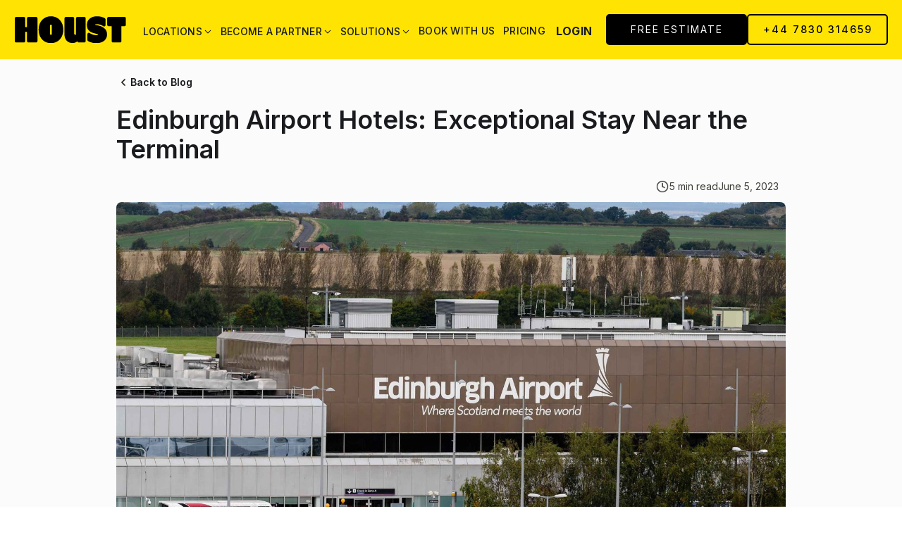

--- FILE ---
content_type: text/html
request_url: https://www.houst.com/blog/edinburgh-airport-hotels-guide
body_size: 29453
content:
<!DOCTYPE html><!-- Last Published: Wed Jan 21 2026 10:52:02 GMT+0000 (Coordinated Universal Time) --><html data-wf-domain="www.houst.com" data-wf-page="65c21a9104017fc2e2dbb42a" data-wf-site="633af55719430932bba0854d" lang="en" data-wf-collection="65c21a9104017fc2e2dbb413" data-wf-item-slug="edinburgh-airport-hotels-guide"><head><meta charset="utf-8"/><title>Edinburgh Airport Hotels: Exceptional Stay Near the Terminal</title><meta content="Find comfort, style, and unique bonuses that set these hotels apart, ensuring a memorable start or end to your journey." name="description"/><meta content="Edinburgh Airport Hotels: Exceptional Stay Near the Terminal" property="og:title"/><meta content="Find comfort, style, and unique bonuses that set these hotels apart, ensuring a memorable start or end to your journey." property="og:description"/><meta content="https://cdn.prod.website-files.com/633af5571943098360a08571/647de39297c1a59337e9d237_Airport_terminal%20(1).jpg" property="og:image"/><meta content="Edinburgh Airport Hotels: Exceptional Stay Near the Terminal" property="twitter:title"/><meta content="Find comfort, style, and unique bonuses that set these hotels apart, ensuring a memorable start or end to your journey." property="twitter:description"/><meta content="https://cdn.prod.website-files.com/633af5571943098360a08571/647de39297c1a59337e9d237_Airport_terminal%20(1).jpg" property="twitter:image"/><meta property="og:type" content="website"/><meta content="summary_large_image" name="twitter:card"/><meta content="width=device-width, initial-scale=1" name="viewport"/><link href="https://cdn.prod.website-files.com/633af55719430932bba0854d/css/houst-com.webflow.shared.dc602c38e.min.css" rel="stylesheet" type="text/css" integrity="sha384-3GAsOOyqKS55ee3P3odPfugP6/0uo+YCJpb4FWp92l3sxtt6y9Jn9hY0961+kGQm" crossorigin="anonymous"/><style>@media (max-width:991px) and (min-width:768px) {html.w-mod-js:not(.w-mod-ix) [data-w-id="4e7c6e46-760c-54aa-faf0-67acd82a2983"] {height:95px;}html.w-mod-js:not(.w-mod-ix) [data-w-id="4e7c6e46-760c-54aa-faf0-67acd82a2992"] {opacity:0;display:none;}}@media (max-width:767px) and (min-width:480px) {html.w-mod-js:not(.w-mod-ix) [data-w-id="4e7c6e46-760c-54aa-faf0-67acd82a2983"] {height:95px;}html.w-mod-js:not(.w-mod-ix) [data-w-id="4e7c6e46-760c-54aa-faf0-67acd82a2992"] {opacity:0;display:none;}}@media (max-width:479px) {html.w-mod-js:not(.w-mod-ix) [data-w-id="4e7c6e46-760c-54aa-faf0-67acd82a2983"] {height:95px;}html.w-mod-js:not(.w-mod-ix) [data-w-id="4e7c6e46-760c-54aa-faf0-67acd82a2992"] {opacity:0;display:none;}}</style><link href="https://fonts.googleapis.com" rel="preconnect"/><link href="https://fonts.gstatic.com" rel="preconnect" crossorigin="anonymous"/><script src="https://ajax.googleapis.com/ajax/libs/webfont/1.6.26/webfont.js" type="text/javascript"></script><script type="text/javascript">WebFont.load({  google: {    families: ["Montserrat:100,100italic,200,200italic,300,300italic,400,400italic,500,500italic,600,600italic,700,700italic,800,800italic,900,900italic","Oswald:200,300,400,500,600,700","Lato:100,100italic,300,300italic,400,400italic,700,700italic,900,900italic","Inter:100,200,300,regular,500,600,700,800,900","Lora:regular,500,600,700"]  }});</script><script type="text/javascript">!function(o,c){var n=c.documentElement,t=" w-mod-";n.className+=t+"js",("ontouchstart"in o||o.DocumentTouch&&c instanceof DocumentTouch)&&(n.className+=t+"touch")}(window,document);</script><link href="https://cdn.prod.website-files.com/633af55719430932bba0854d/633af55719430965f0a08587_icon-32x32.png" rel="shortcut icon" type="image/x-icon"/><link href="https://cdn.prod.website-files.com/633af55719430932bba0854d/633af55719430984d4a085a5_android-chrome-256x256.f2953716c7d2.png" rel="apple-touch-icon"/><link href="https://www.houst.com/blog/edinburgh-airport-hotels-guide" rel="canonical"/><!-- Google Tag Manager -->
<script>(function(w,d,s,l,i){w[l]=w[l]||[];w[l].push({'gtm.start':
new Date().getTime(),event:'gtm.js'});var f=d.getElementsByTagName(s)[0],
j=d.createElement(s),dl=l!='dataLayer'?'&l='+l:'';j.async=true;j.src=
'https://www.googletagmanager.com/gtm.js?id='+i+dl;f.parentNode.insertBefore(j,f);
})(window,document,'script','dataLayer','GTM-KZ96Q5P');</script>
<!-- End Google Tag Manager -->

<!-- TrustBox script -->
<script type="text/javascript" src="https://widget.trustpilot.com/bootstrap/v5/tp.widget.bootstrap.min.js" async></script>
<!-- End TrustBox script -->

<!-- Facebook Pixel Code -->
<script>
!function(f,b,e,v,n,t,s){if(f.fbq)return;n=f.fbq=function(){n.callMethod?
n.callMethod.apply(n,arguments):n.queue.push(arguments)};if(!f._fbq)f._fbq=n;
n.push=n;n.loaded=!0;n.version='2.0';n.queue=[];t=b.createElement(e);t.async=!0;
t.src=v;s=b.getElementsByTagName(e)[0];s.parentNode.insertBefore(t,s)}(window,
document,'script','https://connect.facebook.net/en_US/fbevents.js');
fbq('init', '390492311129771');
fbq('track', 'PageView');
</script>
<!-- DO NOT MODIFY -->
<!-- End Facebook Pixel Code -->

<script src="https://analytics.ahrefs.com/analytics.js" data-key="P0Lw/zrI3K0z2z0MCofVUg" async></script>

<link rel="preconnect" href="https://fonts.gstatic.com">
<link href="https://fonts.googleapis.com/css2?family=Inter:wght@100;200;300;400;500;600;700;800;900&display=swap" rel="stylesheet">

<link rel="preconnect" href="https://fonts.gstatic.com">
<link href="https://fonts.googleapis.com/css2?family=Lora:wght@400;500;600;700&display=swap" rel="stylesheet">

<script src="https://code.jquery.com/jquery-3.6.0.min.js"></script>

<script>
  function getUTMParametersAsString() {
      const params = new URLSearchParams(window.location.search);
      let utmString = '';

      for (const [key, value] of params) {
          if (key.startsWith('utm_')) {
              utmString += `${key}=${value}&`;
          }
      }

      // Remove the last '&' if the string is not empty
      return '?' + utmString.slice(0, -1);
  }
  
  if(location.search.includes('utm')) {
	localStorage.setItem('utm', getUTMParametersAsString())
  }
</script>

<script defer>
  !function(){var analytics=window.analytics=window.analytics||[];if(!analytics.initialize)if(analytics.invoked)window.console&&console.error&&console.error("Segment snippet included twice.");else{analytics.invoked=!0;analytics.methods=["trackSubmit","trackClick","trackLink","trackForm","pageview","identify","reset","group","track","ready","alias","debug","page","once","off","on","addSourceMiddleware","addIntegrationMiddleware","setAnonymousId","addDestinationMiddleware"];analytics.factory=function(e){return function(){var t=Array.prototype.slice.call(arguments);t.unshift(e);analytics.push(t);return analytics}};for(var e=0;e<analytics.methods.length;e++){var key=analytics.methods[e];analytics[key]=analytics.factory(key)}analytics.load=function(key,e){var t=document.createElement("script");t.type="text/javascript";t.async=!0;t.src="https://cdn.segment.com/analytics.js/v1/" + key + "/analytics.min.js";var n=document.getElementsByTagName("script")[0];n.parentNode.insertBefore(t,n);analytics._loadOptions=e};analytics._writeKey="9oNjsyChWWqJAMR5DIZCRfwozFA2u5NL";;analytics.SNIPPET_VERSION="4.15.3";
  analytics.load("9oNjsyChWWqJAMR5DIZCRfwozFA2u5NL");
  analytics.page();
  }}();
</script>
<!-- Needed here for the pricing slider -->

<style>
.exit-intent-popup {
    transform: translateY(60%) scale(0);
    transition: transform 0.3s cubic-bezier(0.4, 0.0, 0.2, 1);
}
.exit-intent-popup.visible {
    transform: translateY(0) scale(1);
</style>

<style>
#text-wrap-balance {
	text-wrap:balance;
}
</style>

<meta name="viewport" content="width=device-width, initial-scale=1.0">

<script type="application/ld+json">
{
  "@context": "https://schema.org",
  "@graph": [
    {
      "@type": "Organization",
      "@id": "https://www.houst.com/#organization",
      "name": "Houst",
      "url": "https://www.houst.com/",
      "logo": "https://cdn.prod.website-files.com/633af55719430932bba0854d/633af557194309564ba08577_Houst-logo-black.svg",
      "sameAs": [
        "https://maps.app.goo.gl/fzJyBfvj3Js4UpkN8",
        "https://www.trustpilot.com/review/www.houst.com"
      ],
      "aggregateRating": {
        "@type": "AggregateRating",
        "ratingValue": "4.6",
        "reviewCount": "2573",
        "ratingCount": "2573",
        "bestRating": "5",
        "worstRating": "1"
      }
    },
    {
      "@type": "WebSite",
      "@id": "https://www.houst.com/#website",
      "name": "Houst",
      "url": "https://www.houst.com/",
      "publisher": { "@id": "https://www.houst.com/#organization" },
      "potentialAction": {
        "@type": "SearchAction",
        "target": "https://www.houst.com/search?q={search_term_string}",
        "query-input": "required name=search_term_string"
      }
    }
  ]
}
</script>
<script>
/* Targeting only links inside internal-links-RTE */
.internal-links-rte a {
    color: #FFA500 !important; /* Houst’s brand orange */
    font-weight: 600; /* Slightly bolder */
    text-decoration: none; /* Remove underline */
    transition: color 0.2s ease-in-out;
}

.internal-links-rte a:hover {
    color: #FF7B00 !important; /* Darker orange on hover */
    text-decoration: underline; /* Add underline on hover */
}
</script>

<script type="application/ld+json" id="post-json">
{
  "@context": "https://schema.org",
  "@type": "BlogPosting",
  "@id": "https://www.houst.com/blog/edinburgh-airport-hotels-guide#blogposting",
  "mainEntityOfPage": {"@type":"WebPage","@id":""},
  "headline": "Edinburgh Airport Hotels: Exceptional Stay Near the Terminal",
  "description": "Find comfort, style, and unique bonuses that set these hotels apart, ensuring a memorable start or end to your journey.",
  "datePublished": "Jul 02, 2025",
  "dateModified": "Jul 02, 2025",
  "inLanguage": "en",
  "isAccessibleForFree": "true",
  "image": {"@type":"ImageObject","url":"https://cdn.prod.website-files.com/633af5571943098360a08571/647de39297c1a59337e9d237_Airport_terminal%20(1).jpg"},
  "author": {"@type":"Person","name":"","url":"https://www.houst.com/people/"},
  "publisher": {"@type":"Organization","name":"Houst","url":"https://www.houst.com"},
  "keywords": ", ",
  "about": ["","Edinburgh short-term lets","planning permission","fire safety","business rates 140/70"],
  "citation": []
}
</script>

</head><body><div id="free-estimate-button" class="navbar-main"><div class="nav-wrapper"><div data-animation="default" class="navbar-logo-left-container shadow-three w-nav" data-easing2="ease" data-easing="ease" data-collapse="medium" role="banner" data-no-scroll="1" data-duration="400" data-doc-height="1"><div class="navbar-wrapper"><div class="navbar-logo"><a href="/" class="brand w-nav-brand"><img loading="lazy" src="https://cdn.prod.website-files.com/633af55719430932bba0854d/633af557194309564ba08577_Houst-logo-black.svg" alt="" class="header-logo"/><img loading="lazy" src="https://cdn.prod.website-files.com/633af55719430932bba0854d/682b1987c5b73b719afd1db1_Houst%20Monogram.svg" alt="" class="header-logo-mobile"/></a><a href="tel:+447830314659" class="w-inline-block"><img loading="lazy" height="Auto" alt="" src="https://cdn.prod.website-files.com/633af55719430932bba0854d/682b1f2e8fa6ccc9f94691e0_Icons.png" class="header-tel"/></a></div><div class="cta-menu"><div class="menu-button w-nav-button"><div class="hide w-icon-nav-menu"></div><div data-is-ix2-target="1" class="nav_menu-icon" data-w-id="288afd8c-d686-29fb-9114-0e61e4cf9536" data-animation-type="lottie" data-src="https://cdn.prod.website-files.com/633af55719430932bba0854d/63e386c55780484dfe889cf4_8161-hamburger-menu-animation.json" data-loop="0" data-direction="1" data-autoplay="0" data-renderer="svg" data-default-duration="1.5" data-duration="0" data-ix2-initial-state="32"></div></div><div class="bau-cms_button-navmob w-embed"><a id="free-estimate-button" class="button-primary" style="text-decoration: none; color: white;min-width: 100px; min-height: 30px; font-size: 10px; margin: 0px; background-color: #000000; font-weight: 300; padding: 10px 12px; border-radius: 3px" href="https://www.houst.com/signup/property-details?utm_source=houst_blog&utm_medium=navbar_mob&utm_campaign=article&utm_content=edinburgh-airport-hotels-guide"> FREE ESTIMATE </a></div></div><nav role="navigation" class="nav-menu-wrapper w-nav-menu"><ul role="list" class="nav-menu_deskop w-list-unstyled"><li class="list-item_locality"><div data-delay="0" data-hover="false" class="nav-dropdown w-dropdown"><div class="nav-dropdown-toggle w-dropdown-toggle"><div class="navbar_text">Locations</div><img loading="lazy" src="https://cdn.prod.website-files.com/633af55719430932bba0854d/63e500112de1d8460f857a21_chevron.svg" alt="" class="nav-link-dropdown-icon"/></div><nav class="drop-down_locallity w-dropdown-list"><div class="city-nav-country-group"><div class="city-nav-country-wrapper"><a href="https://www.houst.com/airbnb-management/united-kingdom" class="w-inline-block"><div class="city-nav-country-header">United Kingdom</div></a><a href="https://www.houst.com/airbnb-management/bath" class="city-nav-dropdown-link w-dropdown-link">Bath</a><a href="https://www.houst.com/airbnb-management/brighton" class="city-nav-dropdown-link w-dropdown-link">Brighton</a><a href="https://www.houst.com/airbnb-management/bristol" class="city-nav-dropdown-link w-dropdown-link">Bristol</a><a href="https://www.houst.com/airbnb-management/chester" class="city-nav-dropdown-link w-dropdown-link">Chester</a><a href="https://www.houst.com/airbnb-management/edinburgh" class="city-nav-dropdown-link w-dropdown-link">Edinburgh</a><a href="https://www.houst.com/airbnb-management/essex" class="city-nav-dropdown-link w-dropdown-link">Essex</a><a href="https://www.houst.com/airbnb-management/liverpool" class="city-nav-dropdown-link w-dropdown-link">Liverpool</a><a href="https://www.houst.com/airbnb-management/london" class="city-nav-dropdown-link w-dropdown-link">London</a><a href="https://www.houst.com/airbnb-management/manchester" class="city-nav-dropdown-link w-dropdown-link">Manchester</a><a href="https://www.houst.com/airbnb-management/newcastle" class="city-nav-dropdown-link w-dropdown-link">Newcastle</a><a href="https://www.houst.com/airbnb-management/oxford" class="city-nav-dropdown-link w-dropdown-link">Oxford</a><a href="https://www.houst.com/airbnb-management/reading" class="city-nav-dropdown-link w-dropdown-link">Reading</a><a href="https://www.houst.com/airbnb-management/sheffield" class="city-nav-dropdown-link w-dropdown-link">Sheffield</a><a href="https://www.houst.com/airbnb-management/slough" class="city-nav-dropdown-link w-dropdown-link">Slough</a><a href="https://www.houst.com/airbnb-management/york" class="city-nav-dropdown-link hide-city-button w-dropdown-link">York</a></div></div><div class="city-nav-country-group bau-nav-edit"><div class="city-nav-country-wrapper"><a href="https://www.houst.com/airbnb-management/ireland" class="w-inline-block"><div class="city-nav-country-header">Ireland</div></a><a href="https://www.houst.com/airbnb-management/cork" class="city-nav-dropdown-link w-dropdown-link">Cork</a><a href="https://www.houst.com/airbnb-management/dublin" class="city-nav-dropdown-link w-dropdown-link">Dublin</a><a href="https://www.houst.com/airbnb-management/limerick" class="city-nav-dropdown-link w-dropdown-link">Limerick</a></div><div class="city-nav-country-wrapper"><a href="https://www.houst.com/airbnb-management/france" class="w-inline-block"><div class="city-nav-country-header">France</div></a><a href="https://www.houst.com/airbnb-management/paris" class="city-nav-dropdown-link w-dropdown-link">Paris</a></div><div class="city-nav-country-wrapper"><a href="https://www.houst.com/airbnb-management/portugal" class="w-inline-block"><div class="city-nav-country-header">Portugal</div></a><a href="https://www.houst.com/airbnb-management/lisbon" class="city-nav-dropdown-link w-dropdown-link">Lisbon</a></div><div class="city-nav-country-wrapper"><a href="https://www.houst.com/airbnb-management/united-arab-emirates" class="w-inline-block"><div class="city-nav-country-header">United Arab Emirates</div></a><a href="https://www.houst.com/airbnb-management/dubai" class="city-nav-dropdown-link w-dropdown-link">Dubai</a></div></div><div class="city-nav-country-group bau-nav-edit"><div class="city-nav-country-wrapper"><a href="https://www.houst.com/airbnb-management/south-africa" class="w-inline-block"><div class="city-nav-country-header">South Africa</div></a><a href="https://www.houst.com/airbnb-management/cape-town" class="city-nav-dropdown-link w-dropdown-link">Cape Town</a></div><div class="city-nav-country-wrapper"><a href="https://www.houst.com/airbnb-management/australia" class="w-inline-block"><div class="city-nav-country-header">Australia</div></a><a href="https://www.houst.com/airbnb-management/brisbane" class="city-nav-dropdown-link w-dropdown-link">Brisbane</a><a href="https://www.houst.com/airbnb-management/gold-coast" class="city-nav-dropdown-link w-dropdown-link">Gold Coast</a><a href="https://www.houst.com/airbnb-management/melbourne" class="city-nav-dropdown-link w-dropdown-link">Melbourne</a><a href="https://www.houst.com/airbnb-management/perth" class="city-nav-dropdown-link w-dropdown-link">Perth</a><a href="https://www.houst.com/airbnb-management/sydney" class="city-nav-dropdown-link w-dropdown-link">Sydney</a></div><div class="city-nav-country-wrapper"><a href="https://www.houst.com/airbnb-management/new-zealand" class="w-inline-block"><div class="city-nav-country-header">New Zealand</div></a><a href="https://www.houst.com/airbnb-management/auckland" class="city-nav-dropdown-link w-dropdown-link">Auckland</a></div></div></nav></div></li><li class="list-item_partnership"><div data-delay="0" data-hover="false" class="nav-dropdown w-dropdown"><div class="nav-dropdown-toggle w-dropdown-toggle"><div class="navbar_text">Become a partner</div><img loading="lazy" src="https://cdn.prod.website-files.com/633af55719430932bba0854d/63e500112de1d8460f857a21_chevron.svg" alt="" class="nav-link-dropdown-icon"/></div><nav class="nav-dropdown-list w-dropdown-list"><a href="/airbnb-business" class="houst-partnership_linkblock w-inline-block"><div class="text-block-105">Houst Partnership</div></a><a href="/partnership/finance" class="nav-dropdown-link w-dropdown-link">Revenue &amp; Growth Forecasting</a><a href="/partnership/technology" class="nav-dropdown-link w-dropdown-link">IT Support &amp; Infrastructure</a><a href="/partnership/operating-partners" class="nav-dropdown-link w-dropdown-link">Property Managers</a><a href="/partnership/support" class="nav-dropdown-link w-dropdown-link">Assistance &amp; Training</a><a href="/partnership/partnership-liquidity-assurance" class="nav-dropdown-link w-dropdown-link">Partnership Liquidity Assurance</a></nav></div></li><li class="list-item-51"><div data-delay="0" data-hover="true" class="nav-dropdown w-dropdown"><div class="nav-dropdown-toggle w-dropdown-toggle"><a href="/why-houst" class="nav-link">Why Houst?</a><img loading="lazy" src="https://cdn.prod.website-files.com/633af55719430932bba0854d/63e500112de1d8460f857a21_chevron.svg" alt="" class="nav-link-dropdown-icon"/></div><nav class="nav-dropdown-list w-dropdown-list"><a href="/about" class="nav-dropdown-link w-dropdown-link">About Us</a><a href="/community-perks" class="nav-dropdown-link w-dropdown-link">Community Perks</a><a href="/sustainability" class="nav-dropdown-link w-dropdown-link">Sustainable Hosting</a><a href="/referral-program/uk" class="nav-dropdown-link w-dropdown-link">Refer a friend</a><a href="https://houst.typeform.com/HoustAffiliate" class="nav-dropdown-link w-dropdown-link">Affiliate Program</a></nav></div></li><li class="list-item-6"><a href="/about" class="nav-link">About Us</a></li><li class="list-item-9"><div data-delay="0" data-hover="true" class="nav-dropdown w-dropdown"><div class="nav-dropdown-toggle w-dropdown-toggle"><a href="#" class="nav-link">Resources</a><img loading="lazy" src="https://cdn.prod.website-files.com/633af55719430932bba0854d/63e500112de1d8460f857a21_chevron.svg" alt="" class="nav-link-dropdown-icon"/></div><nav class="nav-dropdown-list w-dropdown-list"><a href="#" class="nav-dropdown-link w-dropdown-link">Resource Centre</a><a href="/blog" class="nav-dropdown-link w-dropdown-link">The Houst Blog</a><a href="/knowledge-base/faq-center" class="nav-dropdown-link w-dropdown-link">Explore our FAQ</a><a href="https://www.houst.com/ebook/4-day-short-term-rentals-series" class="nav-dropdown-link w-dropdown-link">4-Day STR Workshop</a></nav></div></li><li class="list-item_solutions"><div data-delay="0" data-hover="false" class="nav-dropdown w-dropdown"><div class="nav-dropdown-toggle w-dropdown-toggle"><div class="navbar_text">Solutions</div><img loading="lazy" src="https://cdn.prod.website-files.com/633af55719430932bba0854d/63e500112de1d8460f857a21_chevron.svg" alt="" class="nav-link-dropdown-icon"/></div><nav class="nav-dropdown-list w-dropdown-list"><a href="/multi-platform-listings" class="nav-dropdown-link w-dropdown-link">Multi-Platform Listings</a><a href="/photography" class="nav-dropdown-link w-dropdown-link">Professional Photography</a><a href="/manage-listings" class="nav-dropdown-link w-dropdown-link">Listing Creation</a><a href="/price-optimisation" class="nav-dropdown-link w-dropdown-link">Price Optimisation</a><a href="/guest-vetting" class="nav-dropdown-link w-dropdown-link">Guest Vetting</a><a href="/guest-check-in" class="nav-dropdown-link w-dropdown-link">Guest Check-in</a><a href="/linen-and-toiletries" class="nav-dropdown-link w-dropdown-link">Linen &amp; Toiletries</a><a href="/guest-communication" class="nav-dropdown-link w-dropdown-link">Guest Communication</a><a href="/housekeeping" class="nav-dropdown-link w-dropdown-link">Cleaning &amp; Housekeeping</a><a href="/maintenance" class="nav-dropdown-link w-dropdown-link">Property Maintenance</a><a href="/property-insurance" class="nav-dropdown-link w-dropdown-link">Property Insurance</a></nav></div></li><li class="list-item_book"><a id="book-with-us" href="https://stay.houst.com/en/?utm_source=homepage_menu_bar" class="nav-link typo-underline">Book with us</a></li><li class="list-item_pricing"><a href="/pricing" class="nav-link">Pricing</a></li><li class="list-item-8"><a href="https://dashboard.houst.com/?lang=en" class="nav-link accent">Login</a></li><li class="mobile-margin-top-10"><div class="bau-cms_button-navbar w-embed"><a id="free-estimate-button" class="button-primary" style="text-decoration: none; color: white;min-width: 200px; font-size: 14px; margin: 0px; background-color: #000000; font-weight: 400; padding: 12px 20px;" href="https://www.houst.com/signup/property-details?utm_source=houst_blog&utm_medium=navbar&utm_campaign=article&utm_content=edinburgh-airport-hotels-guide"> FREE ESTIMATE </a></div><a id="bau_sales_line_click" href="tel:+447830314659" class="secondary_button w-button">+44 7830 314659</a></li></ul><ul role="list" class="nav-menu_mobile w-list-unstyled"><li class="list-item_locality"><div data-delay="0" data-hover="false" class="nav-dropdown w-dropdown"><div class="nav-dropdown-toggle w-dropdown-toggle"><div class="navbar_text">Locations</div><img loading="lazy" src="https://cdn.prod.website-files.com/633af55719430932bba0854d/63e500112de1d8460f857a21_chevron.svg" alt="" class="nav-link-dropdown-icon"/></div><nav class="drop-down_locallity w-dropdown-list"><div class="city-nav-country-group"><div class="city-nav-country-wrapper"><a href="https://www.houst.com/airbnb-management/united-kingdom" class="w-inline-block"><div class="city-nav-country-header">United Kingdom</div></a><a href="https://www.houst.com/airbnb-management/bath" class="city-nav-dropdown-link w-dropdown-link">Bath</a><a href="https://www.houst.com/airbnb-management/birmingham" class="city-nav-dropdown-link w-dropdown-link">Birmingham</a><a href="https://www.houst.com/airbnb-management/brighton" class="city-nav-dropdown-link w-dropdown-link">Brighton</a><a href="https://www.houst.com/airbnb-management/bristol" class="city-nav-dropdown-link w-dropdown-link">Bristol</a><a href="https://www.houst.com/airbnb-management/canterbury" class="city-nav-dropdown-link w-dropdown-link">Canterbury</a><a href="https://www.houst.com/airbnb-management/chester" class="city-nav-dropdown-link w-dropdown-link">Chester</a><a href="https://www.houst.com/airbnb-management/edinburgh" class="city-nav-dropdown-link w-dropdown-link">Edinburgh</a><a href="https://www.houst.com/airbnb-management/essex" class="city-nav-dropdown-link w-dropdown-link">Essex</a><a href="https://www.houst.com/airbnb-management/kent" class="city-nav-dropdown-link w-dropdown-link">Kent</a><a href="https://www.houst.com/airbnb-management/liverpool" class="city-nav-dropdown-link w-dropdown-link">Liverpool</a><a href="https://www.houst.com/airbnb-management/london" class="city-nav-dropdown-link w-dropdown-link">London</a><a href="https://www.houst.com/airbnb-management/manchester" class="city-nav-dropdown-link w-dropdown-link">Manchester</a><a href="https://www.houst.com/airbnb-management/reading" class="city-nav-dropdown-link w-dropdown-link">Reading</a><a href="https://www.houst.com/airbnb-management/slough" class="city-nav-dropdown-link w-dropdown-link">Slough</a><a href="https://www.houst.com/airbnb-management/york" class="city-nav-dropdown-link hide-city-button w-dropdown-link">York</a></div><div class="city-nav-country-wrapper"><a href="https://www.houst.com/airbnb-management/ireland" class="w-inline-block"><div class="city-nav-country-header">Ireland</div></a><a href="https://www.houst.com/airbnb-management/cork" class="city-nav-dropdown-link w-dropdown-link">Cork</a><a href="https://www.houst.com/airbnb-management/dublin" class="city-nav-dropdown-link w-dropdown-link">Dublin</a><a href="https://www.houst.com/airbnb-management/limerick" class="city-nav-dropdown-link w-dropdown-link">Limerick</a></div><div class="city-nav-country-wrapper"><a href="https://www.houst.com/airbnb-management/france" class="w-inline-block"><div class="city-nav-country-header">France</div></a><a href="https://www.houst.com/airbnb-management/paris" class="city-nav-dropdown-link w-dropdown-link">Paris</a></div><div class="city-nav-country-wrapper"><a href="https://www.houst.com/airbnb-management/spain" class="w-inline-block"><div class="city-nav-country-header">Spain</div></a><a href="https://www.houst.com/airbnb-management/barcelona" class="city-nav-dropdown-link w-dropdown-link">Barcelona</a><a href="https://www.houst.com/airbnb-management/madrid" class="city-nav-dropdown-link w-dropdown-link">Madrid</a></div></div><div class="city-nav-country-group bau-nav-edit"><div class="city-nav-country-wrapper"><a href="https://www.houst.com/airbnb-management/portugal" class="w-inline-block"><div class="city-nav-country-header">Portugal</div></a><a href="https://www.houst.com/airbnb-management/lisbon" class="city-nav-dropdown-link w-dropdown-link">Lisbon</a></div><div class="city-nav-country-wrapper"><a href="https://www.houst.com/airbnb-management/united-arab-emirates" class="w-inline-block"><div class="city-nav-country-header">United Arab Emirates</div></a><a href="https://www.houst.com/airbnb-management/dubai" class="city-nav-dropdown-link w-dropdown-link">Dubai</a></div><div class="city-nav-country-wrapper"><a href="https://www.houst.com/airbnb-management/south-africa" class="w-inline-block"><div class="city-nav-country-header">South Africa</div></a><a href="https://www.houst.com/airbnb-management/cape-town" class="city-nav-dropdown-link w-dropdown-link">Cape Town</a><a href="https://www.houst.com/airbnb-management/dolphin-coast" class="city-nav-dropdown-link w-dropdown-link">Dolphin Coast</a><a href="https://www.houst.com/airbnb-management/durban" class="city-nav-dropdown-link w-dropdown-link">Durban</a><a href="https://www.houst.com/airbnb-management/garden-route" class="city-nav-dropdown-link w-dropdown-link">Garden Route</a><a href="https://www.houst.com/airbnb-management/johannesburg" class="city-nav-dropdown-link w-dropdown-link">Johannesburg</a></div><div class="city-nav-country-wrapper"><a href="https://www.houst.com/airbnb-management/australia" class="w-inline-block"><div class="city-nav-country-header">Australia</div></a><a href="https://www.houst.com/airbnb-management/brisbane" class="city-nav-dropdown-link w-dropdown-link">Brisbane</a><a href="https://www.houst.com/airbnb-management/geelong" class="city-nav-dropdown-link w-dropdown-link">Geelong</a><a href="https://www.houst.com/airbnb-management/gold-coast" class="city-nav-dropdown-link w-dropdown-link">Gold Coast</a><a href="https://www.houst.com/airbnb-management/melbourne" class="city-nav-dropdown-link w-dropdown-link">Melbourne</a><a href="https://www.houst.com/airbnb-management/perth" class="city-nav-dropdown-link w-dropdown-link">Perth</a><a href="https://www.houst.com/airbnb-management/sydney" class="city-nav-dropdown-link w-dropdown-link">Sydney</a><a href="https://www.houst.com/airbnb-management/northern-beaches" class="city-nav-dropdown-link w-dropdown-link">Northern Beaches</a></div><div class="city-nav-country-wrapper"><a href="https://www.houst.com/airbnb-management/new-zealand" class="w-inline-block"><div class="city-nav-country-header">New Zealand</div></a><a href="https://www.houst.com/airbnb-management/auckland" class="city-nav-dropdown-link w-dropdown-link">Auckland</a></div></div><div class="city-nav-country-group bau-nav-edit"></div></nav></div></li><li class="list-item_partnership"><div data-delay="0" data-hover="false" class="nav-dropdown w-dropdown"><div class="nav-dropdown-toggle w-dropdown-toggle"><div class="navbar_text">Become a partner</div><img loading="lazy" src="https://cdn.prod.website-files.com/633af55719430932bba0854d/63e500112de1d8460f857a21_chevron.svg" alt="" class="nav-link-dropdown-icon"/></div><nav class="nav-dropdown-list w-dropdown-list"><a href="/airbnb-business" class="houst-partnership_linkblock w-inline-block"><div class="text-block-105">Houst Partnership</div></a><a href="/partnership/finance" class="nav-dropdown-link w-dropdown-link">Revenue &amp; Growth Forecasting</a><a href="/partnership/technology" class="nav-dropdown-link w-dropdown-link">IT Support &amp; Infrastructure</a><a href="/partnership/operating-partners" class="nav-dropdown-link w-dropdown-link">Property Managers</a><a href="/partnership/support" class="nav-dropdown-link w-dropdown-link">Assistance &amp; Training</a><a href="/partnership/partnership-liquidity-assurance" class="nav-dropdown-link w-dropdown-link">Partnership Liquidity Assurance</a></nav></div></li><li class="list-item-51"><div data-delay="0" data-hover="true" class="nav-dropdown w-dropdown"><div class="nav-dropdown-toggle w-dropdown-toggle"><a href="/why-houst" class="nav-link">Why Houst?</a><img loading="lazy" src="https://cdn.prod.website-files.com/633af55719430932bba0854d/63e500112de1d8460f857a21_chevron.svg" alt="" class="nav-link-dropdown-icon"/></div><nav class="nav-dropdown-list w-dropdown-list"><a href="/about" class="nav-dropdown-link w-dropdown-link">About Us</a><a href="/community-perks" class="nav-dropdown-link w-dropdown-link">Community Perks</a><a href="/sustainability" class="nav-dropdown-link w-dropdown-link">Sustainable Hosting</a><a href="/referral-program/uk" class="nav-dropdown-link w-dropdown-link">Refer a friend</a><a href="https://houst.typeform.com/HoustAffiliate" class="nav-dropdown-link w-dropdown-link">Affiliate Program</a></nav></div></li><li class="list-item-6"><a href="/about" class="nav-link">About Us</a></li><li class="list-item-9"><div data-delay="0" data-hover="true" class="nav-dropdown w-dropdown"><div class="nav-dropdown-toggle w-dropdown-toggle"><a href="#" class="nav-link">Resources</a><img loading="lazy" src="https://cdn.prod.website-files.com/633af55719430932bba0854d/63e500112de1d8460f857a21_chevron.svg" alt="" class="nav-link-dropdown-icon"/></div><nav class="nav-dropdown-list w-dropdown-list"><a href="#" class="nav-dropdown-link w-dropdown-link">Resource Centre</a><a href="/blog" class="nav-dropdown-link w-dropdown-link">The Houst Blog</a><a href="/knowledge-base/faq-center" class="nav-dropdown-link w-dropdown-link">Explore our FAQ</a><a href="https://www.houst.com/ebook/4-day-short-term-rentals-series" class="nav-dropdown-link w-dropdown-link">4-Day STR Workshop</a></nav></div></li><li class="list-item_solutions"><div data-delay="0" data-hover="false" class="nav-dropdown w-dropdown"><div class="nav-dropdown-toggle w-dropdown-toggle"><div class="navbar_text">Solutions</div><img loading="lazy" src="https://cdn.prod.website-files.com/633af55719430932bba0854d/63e500112de1d8460f857a21_chevron.svg" alt="" class="nav-link-dropdown-icon"/></div><nav class="nav-dropdown-list w-dropdown-list"><a href="/multi-platform-listings" class="nav-dropdown-link w-dropdown-link">Multi-Platform Listings</a><a href="/photography" class="nav-dropdown-link w-dropdown-link">Professional Photography</a><a href="/manage-listings" class="nav-dropdown-link w-dropdown-link">Listing Creation</a><a href="/price-optimisation" class="nav-dropdown-link w-dropdown-link">Price Optimisation</a><a href="/guest-vetting" class="nav-dropdown-link w-dropdown-link">Guest Vetting</a><a href="/guest-check-in" class="nav-dropdown-link w-dropdown-link">Guest Check-in</a><a href="/linen-and-toiletries" class="nav-dropdown-link w-dropdown-link">Linen &amp; Toiletries</a><a href="/guest-communication" class="nav-dropdown-link w-dropdown-link">Guest Communication</a><a href="/housekeeping" class="nav-dropdown-link w-dropdown-link">Cleaning &amp; Housekeeping</a><a href="/maintenance" class="nav-dropdown-link w-dropdown-link">Property Maintenance</a><a href="/property-insurance" class="nav-dropdown-link w-dropdown-link">Property Insurance</a></nav></div></li><li class="list-item_book"><a id="book-with-us" href="https://stay.houst.com/en/?utm_source=homepage_menu_bar" class="nav-link typo-underline">Book with us</a></li><li class="list-item_pricing"><a href="/pricing" class="nav-link">Pricing</a></li><li class="list-item-8"><a href="https://dashboard.houst.com/?lang=en" class="nav-link accent">Login</a></li><li class="mobile-margin-top-10"><div class="bau-cms_button-navmanu w-embed"><a id="free-estimate-button" 
   class="button-primary" 
   style="text-decoration: none; color: white; font-size: 14px; margin: 0px; background-color: #000000; font-weight: 400; padding: 12px 20px; width: 100%; max-width: none; display: block;" 
   href="https://www.houst.com/signup/property-details?utm_source=houst_blog&utm_medium=navbar_menu&utm_campaign=article&utm_content=edinburgh-airport-hotels-guide">
   FREE ESTIMATE
</a></div><a id="bau_sales_line_click" href="tel:+447830314659" class="secondary_button w-button">+44 7830 314659</a></li></ul></nav></div></div><div class="exit-intent-popup"><div class="popup-content"><h3>Heard about OccuMax<sup>®</sup> pricing?</h3><p class="paragraph">You can earn up to 30% more with our unique pricing strategy. Developed from managing over 350,000 bookings, it runs entirely within local regulations and has already earned our hosts over £112 Million.</p><div class="close">x</div><a href="/features/occumax-pricing" class="button_primary dark w-button">FIND OUT MORE</a></div></div></div><div class="w-embed"><style>
::placeholder {
	color: #9393A0;
}

html, body {
	margin: 0;
}

a {
	color: inherit;
}

input[type=number]::-webkit-inner-spin-button,
input[type=number]::-webkit-outer-spin-button {
	-webkit-appearance: none;
	margin: 0;
}
  
.stats_slider-nav > .w-slider-dot {
	width: 12px;
	height: 12px;
	background-color: white;
}
.stats_slider-nav > .w-slider-dot.w-active {
	width: 12px;
	height: 12px;
	background-color: #B3B3B3;
}
</style></div></div><section class="seo-schema"><div class="embed-a-breadcrumbs-3 w-condition-invisible w-embed w-script"><script type="application/ld+json">
{
  "@context":"https://schema.org",
  "@type":"BreadcrumbList",
  "@id":"https://www.houst.com/blog/edinburgh-airport-hotels-guide#breadcrumbs",
  "itemListElement":[
    {
      "@type":"ListItem",
      "position":1,
      "name":"Blog",
      "item":{"@id":"https://www.houst.com/blog/","name":"Blog"}
    },
    {
      "@type":"ListItem",
      "position":2,
      "name":"",
      "item":{
        "@id":"https://www.houst.com/blog/",
        "name":""
      }
    },
    {
      "@type":"ListItem",
      "position":3,
      "name":"Edinburgh Airport Hotels: Exceptional Stay Near the Terminal",
      "item":{
        "@id":"https://www.houst.com/blog/edinburgh-airport-hotels-guide",
        "name":"Edinburgh Airport Hotels: Exceptional Stay Near the Terminal"
      }
    }
  ]
}
</script></div><div class="embeds-sources w-dyn-list"><div class="w-dyn-empty"><div>No items found.</div></div></div><div class="embed-c-closing w-embed w-script"><script>
(function(){
  var main = document.getElementById('post-json');
  if (!main) return;

  var data;
  try { data = JSON.parse(main.textContent); } catch(e){ return; }

  var items = [];
  document.querySelectorAll('script.source-json').forEach(function(s){
    try {
      var o = JSON.parse(s.textContent);
      if (o && typeof o === 'object') items.push(o);
    } catch(e){}
  });

  if (items.length) {
    data.citation = items;
    main.textContent = JSON.stringify(data);
  }
})();
</script></div><div class="embed-d-opening w-embed w-script"><script id="faq-json" type="application/ld+json">
{
  "@context": "https://schema.org",
  "@type": "FAQPage",
  "@id": "#faq",
  "inLanguage": "en-GB",
  "mainEntity": []
}
</script></div><div class="embed-faqs w-dyn-list"><div class="w-dyn-empty"><div>No items found.</div></div></div><div class="embed-d2-faq-closing w-embed w-script"><script>
(function () {
  var main = document.getElementById('faq-json');
  if (!main) return;

  var data;
  try { data = JSON.parse(main.textContent || '{}'); } catch(e) { return; }

  var items = [];
  document.querySelectorAll('script.faq-json-item').forEach(function (s) {
    try {
      var o = JSON.parse(s.textContent || '{}');
      if (o && o['@type'] === 'Question' && o.acceptedAnswer && o.acceptedAnswer['@type'] === 'Answer') {
        // tidy
        o.name = (o.name || '').trim();
        if (o.acceptedAnswer.text) {
          o.acceptedAnswer.text = ('' + o.acceptedAnswer.text).replace(/\s+/g, ' ').trim();
        }
        items.push(o);
      }
    } catch (e) {}
  });

  if (items.length) {
    data.mainEntity = items;
    main.textContent = JSON.stringify(data);
  } else {
    // No FAQs on page → remove shell so Google doesn't flag it
    main.remove();
  }
})();
</script></div><div class="embed-e0 w-embed w-script"><script type="application/ld+json" id="howto-json">
{
  "@context": "https://schema.org",
  "@type": "HowTo",
  "@id": "https://www.houst.com/blog/edinburgh-airport-hotels-guide#howto",
  "name": "Edinburgh Airport Hotels: Exceptional Stay Near the Terminal",
  "description": "Find comfort, style, and unique bonuses that set these hotels apart, ensuring a memorable start or end to your journey.",

  /* OPTIONAL: remove automatically if blank/invalid */
  "totalTime": "PD",

  "step": []
}
</script></div><div class="howto-steps w-dyn-list"><div class="w-dyn-empty"><div>No items found.</div></div></div><div class="embed-e2-closing w-embed w-script"><script>
(function(){
  var main = document.getElementById('howto-json');
  if (!main) return;

  var data;
  try { data = JSON.parse(main.textContent); } catch(e){ return; }

  // Collect steps
  var steps = [];
  document.querySelectorAll('script.howto-step-json').forEach(function(s){
    try {
      var o = JSON.parse(s.textContent);

      // Prune empties
      if (!o.text || String(o.text).trim() === "") delete o.text;
      if (!o.image || !o.image.url) delete o.image;
      if (!o.timeRequired || !/^P|^PT/.test(String(o.timeRequired))) delete o.timeRequired;

      steps.push(o);
    } catch(e){}
  });

  if (steps.length) data.step = steps;

  // Clean totalTime if not ISO-8601
  if (!data.totalTime || !/^P/.test(String(data.totalTime))) delete data.totalTime;

  main.textContent = JSON.stringify(data);
})();
</script></div></section><section class="hero-heading-center blog blog-hero-section"><div class="blog-hero-cont"><div id="w-node-_2fbbb9ee-b1d0-8c9b-a1c3-4d2406d8749a-e2dbb42a" class="feature-wrapper blog-hero-feature-wrapper"><div class="home-hero-cont blog-2-0"><img height="675" loading="eager" width="1200" src="https://cdn.prod.website-files.com/633af5571943098360a08571/647de39297c1a59337e9d237_Airport_terminal%20(1).jpg" alt="Edinburgh Airport terminal viewed from the car park—large logo façade with buses and runway backdrop." sizes="(max-width: 1439px) 100vw, 1200px" srcset="https://cdn.prod.website-files.com/633af5571943098360a08571/647de39297c1a59337e9d237_Airport_terminal%20(1)-p-500.jpg 500w, https://cdn.prod.website-files.com/633af5571943098360a08571/647de39297c1a59337e9d237_Airport_terminal%20(1)-p-800.jpg 800w, https://cdn.prod.website-files.com/633af5571943098360a08571/647de39297c1a59337e9d237_Airport_terminal%20(1)-p-1080.jpg 1080w, https://cdn.prod.website-files.com/633af5571943098360a08571/647de39297c1a59337e9d237_Airport_terminal%20(1)-p-1600.jpg 1600w, https://cdn.prod.website-files.com/633af5571943098360a08571/647de39297c1a59337e9d237_Airport_terminal%20(1).jpg 2536w" class="feature-image blog-hero-section"/></div><div class="blog-navigator"><div class="div_blog-nav element-hide w-condition-invisible"><img src="https://cdn.prod.website-files.com/633af55719430932bba0854d/68d15187982e896356f7bcc6_SVG%20(2).png" loading="lazy" width="48" height="48" alt="" class="image-401"/><p class="text-rules_meta w-dyn-bind-empty"></p></div><div class="div_blog-updated"><img src="https://cdn.prod.website-files.com/633af55719430932bba0854d/68a837209ce9e9c333715770_SVG.png" loading="lazy" width="48" height="48" alt="" class="image-401"/><div class="text-rules_meta">5 min read</div></div><div class="div_blog-updated"><div class="text-rules_meta">June 5, 2023</div></div></div><h1 id="article-title" class="blog-h1">Edinburgh Airport Hotels: Exceptional Stay Near the Terminal</h1><div class="blog-navigator element-hide"><div class="div_blog-nav"><p class="paragraph-82"><a href="/blog" class="blog-home-button text-rules_meta">Blog</a></p><div class="text-rules_meta">•</div><p class="text-rules_meta">Edinburgh Airport Hotels: Exceptional Stay Near the Terminal</p></div><div class="div_blog-updated element-hide"><img src="https://cdn.prod.website-files.com/633af55719430932bba0854d/68a837209ce9e9c333715770_SVG.png" loading="lazy" width="48" height="48" alt="" class="image-401"/><div class="text-rules_meta">Last updated:</div><div class="text-rules_meta">July 2, 2025</div></div></div><div class="div_blog_header"><div class="div_blog-back"><img src="https://cdn.prod.website-files.com/633af55719430932bba0854d/68d14d815e0d62345eff3a61_Icons%20(8).png" loading="lazy" alt="" class="image_blog-icon"/><a href="/blog" class="link-27">Back to Blog</a></div><div class="div_blog-chip w-condition-invisible"><div class="text-block-148 w-dyn-bind-empty"></div></div></div><div class="topbar-promo"><div class="div-block-286"><div class="w-layout-grid grid-21"><div id="w-node-_7bb6d588-10f2-3da5-b653-44895da1f2d3-e2dbb42a" class="blog-topbar-img-container"><div class="div-block-266"></div></div><div class="topbar-promo_wrapper"><div class="topbar-cta_wrapper-mob w-embed"><a style="font-size: 14px; line-height: 1.5; text-decoration: none; border-radius: 5px;" href="https://www.houst.com/signup/property-details?utm_source=houst_blog&utm_medium=topbar&utm_campaign=blog_post&utm_content=edinburgh-airport-hotels-guide"> <p class="paragraph-85"><strong>I hope you enjoy reading this blog post.</strong><br> If you want my team to just manage your Airbnb for you, click here </p></a></div><div class="topbar-cta_wrapper-desktop w-embed"><a style="font-size: 18px; line-height: 1.5; text-decoration: none; border-radius: 5px;" href="https://www.houst.com/signup/property-details?utm_source=houst_blog&utm_medium=topbar&utm_campaign=article&utm_content=edinburgh-airport-hotels-guide"> <p class="paragraph-85"><strong>I hope you enjoy reading this blog post.</strong><br> If you want my team to just manage your Airbnb for you, click here </p></a></div></div></div></div><div class="divider1 content divider-thick"></div></div></div><div class="blog-body blog-body-cont w-container"><div id="content" class="div_blog-copy-wrapper"><div class="post-intro"><div class="blog_copy w-richtext"><p>Choosing the perfect <strong>Edinburgh Airport accommodation</strong> can greatly enhance your travel experience. Imagine starting your journey with a relaxing swim or a spa treatment before your flight. Perhaps a delectable breakfast or a round of golf to kick-start your trip appeals to you. </p><p>‍</p><p>These are the little extras that can make a big difference. In this article, we have carefully curated a selection of the best hotels near Edinburgh Airport, featuring parking facilities, comfortable bedrooms, and unique bonuses that set them apart from regular chain hotels. </p><p>‍</p><p>From boutique options to historic inns, we have you covered. Get ready to embark on a truly exceptional journey right from the start.</p></div></div><div id="toc" class="toc"><p class="paragraph-12"><strong class="toc-text">Table of Contents</strong></p></div><div class="blog_copy w-richtext"><h2>Dakota Hotel - The Epitome of Luxurious Convenience</h2><p>‍</p><p>When it comes to the best hotels near Edinburgh Airport, Dakota stands out as a top choice. This luxurious hotel takes a unique approach with its bare brick hipster-chic design, providing a truly memorable experience. </p><p>‍</p><p>Located just 15 minutes away from the airport, Dakota offers unparalleled convenience without compromising on style and comfort. Immerse yourself in the contemporary elegance of this hotel, where every detail has been meticulously crafted to ensure a remarkable stay.</p><p>‍</p><figure class="w-richtext-align-center w-richtext-figure-type-image"><div><img src="https://cdn.prod.website-files.com/633af5571943098360a08571/647de2a5cf62f74d08795d83_1865875b.png" alt="dakota hotel near Edinburgh airport for convenient and comfortable stay" loading="lazy"/></div><figcaption>Source: <a href="http://dakota hotel near Edinburgh airport for convenient and comfortable stay">Dakotahotels.co.uk</a></figcaption></figure></div><div class="code-embed-50 w-condition-invisible w-embed"><style>
  /* Inline blog CTA – reuse across posts */
  .blog-inline-cta-wrapper {
    margin: 1.5rem 0;
  }

  .blog-inline-cta {
    display: inline-flex;
    align-items: center;
    gap: 0.25rem;
    font-family: Inter, system-ui, -apple-system, BlinkMacSystemFont, "Segoe UI", sans-serif;
    font-size: 20px;
    line-height: 1.5;
    font-weight: 500;
    text-decoration: none;
    color: #2563eb; /* replace with Houst link blue */
    border-bottom: 1px solid rgba(37, 99, 235, 0.3);
    padding-bottom: 1px;
  }

  .blog-inline-cta:hover,
  .blog-inline-cta:focus-visible {
    border-bottom-color: rgba(37, 99, 235, 0.75);
  }

  .blog-inline-cta-arrow {
    font-size: 1.05em;
    translate: 0 1px;
  }

  @media (max-width: 767px) {
    .blog-inline-cta {
      font-size: 18px;
      line-height: 1.45;
    }
  }
</style>

<div class="blog-inline-cta-wrapper">
  <a href="?utm_source=houst_blog&utm_medium=cta_inline&utm_campaign=article&utm_content=edinburgh-airport-hotels-guide" class="blog-inline-cta">
    
    <span class="blog-inline-cta-arrow" aria-hidden="true">→</span>
  </a>
</div></div><div class="blog_copy w-richtext"><h2>DoubleTree by Hilton Edinburgh Airport - Contemporary Comfort</h2><p>‍</p><p>Situated within walking distance of the terminal, DoubleTree by Hilton Edinburgh Airport offers modern comfort and convenience. Step into a warm and welcoming atmosphere as you check into stylishly appointed rooms featuring contemporary decor and plush amenities. </p><p>‍</p><p>Indulge in delicious cuisine at the hotel&#x27;s restaurant and unwind with a drink at the cozy bar. With its prime location and excellent facilities, DoubleTree by Hilton is an ideal choice for travellers seeking a seamless airport experience.</p><p>‍</p><h2>Holiday Inn Express Edinburgh Airport - Affordable Convenience</h2><p>‍</p><p>For budget-conscious travellers, Holiday Inn Express Edinburgh Airport is a fantastic option. Located just a short shuttle ride away from the terminal, this hotel offers comfortable and well-equipped <strong>rooms for rent Edinburgh</strong> at affordable rates. </p><p>‍</p><p>Start your day with a complimentary breakfast before heading off on your journey. The hotel&#x27;s friendly staff and convenient amenities ensure a pleasant stay, making it an excellent choice for those looking for affordability without compromising on comfort.</p><p>‍</p><h2>The Bridge Inn, Ratho - A Tranquil Gem</h2><p>‍</p><p>Escape the hustle and bustle of the airport by retreating to The Bridge Inn, Ratho, located in a serene village just a 10-minute drive from Edinburgh Airport. Originally an 18th-century coaching inn, this establishment has transformed into an award-winning gastropub with charming rooms. </p><p>‍</p><p>Experience exceptional cuisine as talented head chef Ben prepares delectable dishes using the finest Scottish ingredients. Indulge in a taste of tradition and tranquillity before or after your flight.</p></div><div class="w-condition-invisible w-embed"><style>
  /* Inline blog CTA – reuse across posts */
  .blog-inline-cta-wrapper {
    margin: 1.5rem 0;
  }

  .blog-inline-cta {
    display: inline-flex;
    align-items: center;
    gap: 0.25rem;
    font-family: Inter, system-ui, -apple-system, BlinkMacSystemFont, "Segoe UI", sans-serif;
    font-size: 20px;
    line-height: 1.5;
    font-weight: 500;
    text-decoration: none;
    color: #2563eb; /* replace with Houst link blue */
    border-bottom: 1px solid rgba(37, 99, 235, 0.3);
    padding-bottom: 1px;
  }

  .blog-inline-cta:hover,
  .blog-inline-cta:focus-visible {
    border-bottom-color: rgba(37, 99, 235, 0.75);
  }

  .blog-inline-cta-arrow {
    font-size: 1.05em;
    translate: 0 1px;
  }

  @media (max-width: 767px) {
    .blog-inline-cta {
      font-size: 15px;
      line-height: 1.45;
    }
  }
</style>

<div class="blog-inline-cta-wrapper">
  <a href="?utm_source=houst_blog&utm_medium=cta_inline&utm_campaign=article&utm_content=edinburgh-airport-hotels-guide" class="blog-inline-cta">
    
    <span class="blog-inline-cta-arrow" aria-hidden="true">→</span>
  </a>
</div></div><div class="cta-links element_hide"><div class="blog-cta-2"><div class="blog-cta_wrapper"><div class="cta1-text_wrapper"><h4 class="heading-345"><strong class="bold-text-80">🚀 Build a Thriving Airbnb Business with Houst</strong></h4><p class="paragraph-266">Monetize short-term rentals without owning property. Our Airbnb Business Partnership Program helps you start, scale, and automate a profitable Airbnb business with smart pricing, automation, and expert support.<br/>‍<br/><strong>💡 No Property Needed<br/>📈 Expert Growth Strategies<br/>🤖 Automated Hosting Tools</strong></p><a id="blog-cta" href="/airbnb-business" class="button-7 w-button">Launch Your Airbnb Business</a><div class="blog_tp-wrapper"><img src="https://cdn.prod.website-files.com/633af55719430932bba0854d/6722416eb4766b333d908a48_Group%202%202.png" loading="lazy" alt="" class="image-205"/><p class="paragraph-265 image-205">⭐ Rated 4.8/5 by 2,500+ Hosts</p></div></div><div class="cta1-image_wrapper"><img src="https://cdn.prod.website-files.com/633af55719430932bba0854d/67b8b298c40b329d9a15119d_Airbnb%20Business%20Blog%20CTA%20Image%202.webp" loading="lazy" alt="" class="image-206"/></div></div></div><div class="blog-cta_airbnb-mgmt"><div class="blog-cta_wrapper"><div class="cta1-text_wrapper _30px-gap"><h4 class="heading-345"><strong class="bold-text-80">🧼 Airbnb Cleaning &amp; Turnovers, Done Right</strong></h4><div class="blog_cta-coded_p w-embed"><!-- CTA Sub-paragraph – dynamic locality -->
<p style="
  font-family: 'Inter', sans-serif;
  font-weight: 300;
  font-size: 1rem;
  line-height: 24px;
  color: #000;
  margin: 0;">
  Our Edinburgh Airbnb management team oversees every clean, inspection, and photo upload — giving you peace of mind and happy guests, every stay.
</p></div><div id="blog-cta" class="blog-cta_coded-button w-embed"><!-- START – Yellow CTA Button -->
<style>
  .cta-btn-yellow {
    display: block;
    max-width: 300px;
    background: #FFE500;
    color: #000;
    font-family: Inter, sans-serif;
    font-weight: 500;
    font-size: 0.9rem;
    line-height: 1;
    text-align: center;
    padding: 12px 40px;
    border-radius: 6px;
    text-decoration: none;
    box-shadow: 0 2px 0 rgba(0,0,0,.05);
    transition: background .15s ease, transform .15s ease;
  }
  .cta-btn-yellow:hover,
  .cta-btn-yellow:focus {
    background: #FFD400;
    transform: translateY(-1px);
  }
  .cta-btn-yellow:active { transform: translateY(1px); }

  /* Center-align only on phones (≤ 767 px) */
  @media (max-width: 767px) {
    .cta-btn-yellow {
      margin-left: auto;
      margin-right: auto;
    }
  }
</style>

<a
  href="https://www.houst.com/signup/property-details?utm_source=houst_blog&utm_medium=cta_mid&utm_campaign=article&utm_content=edinburgh-airport-hotels-guide"
  class="cta-btn-yellow"
>
  Get Fully Managed Today
</a>
<!-- END – Yellow CTA Button --></div><div class="blog-cta_internal-link w-embed"><!-- CTA support link – dynamic text & URL -->
<a href="https://www.houst.com/airbnb-management/edinburgh"
   style="
     font-family: 'Inter', sans-serif;
     font-weight: 300;
     font-size: 0.8rem;
     line-height: 24px;
     color: #000000;      /* Royal Blue from your style panel */
     text-decoration: underline;">
  Learn more about Airbnb Management in Edinburgh
</a></div><div class="blog_tp-wrapper"><img src="https://cdn.prod.website-files.com/633af55719430932bba0854d/6722416eb4766b333d908a48_Group%202%202.png" loading="lazy" sizes="100vw" srcset="https://cdn.prod.website-files.com/633af55719430932bba0854d/6722416eb4766b333d908a48_Group%202%202-p-500.png 500w, https://cdn.prod.website-files.com/633af55719430932bba0854d/6722416eb4766b333d908a48_Group%202%202.png 735w" alt="" class="image-205"/><p class="paragraph-265 image-205">⭐ Rated 4.8/5 by 2,500+ Hosts</p></div></div><div class="cta1-image_wrapper"><img src="https://cdn.prod.website-files.com/633af55719430932bba0854d/683dc37b865d0148a4238364_Blog%20CTA%20-%20Airbnb%20management%202.webp" loading="lazy" sizes="100vw" srcset="https://cdn.prod.website-files.com/633af55719430932bba0854d/683dc37b865d0148a4238364_Blog%20CTA%20-%20Airbnb%20management%202-p-500.webp 500w, https://cdn.prod.website-files.com/633af55719430932bba0854d/683dc37b865d0148a4238364_Blog%20CTA%20-%20Airbnb%20management%202-p-800.webp 800w, https://cdn.prod.website-files.com/633af55719430932bba0854d/683dc37b865d0148a4238364_Blog%20CTA%20-%20Airbnb%20management%202-p-1080.webp 1080w, https://cdn.prod.website-files.com/633af55719430932bba0854d/683dc37b865d0148a4238364_Blog%20CTA%20-%20Airbnb%20management%202.webp 1170w" alt="" class="image-206"/></div></div></div><div class="internal-link_wrapper internal-link-2"><div class="internal-links_rte center-aligned w-richtext"><p>🛏️ <strong>The Fresher’s Guide to Rooms for Rent in Edinburgh</strong> – Pricing, neighbourhoods and viewing tips.</p><p>‍</p><p>👉 <strong>Read the Guide:</strong> <a href="https://www.houst.com/blog/rooms-for-rent-edinburgh-guide">Ideal if you’d rather crash with flat-mates than book a hotel pre-flight</a></p></div></div></div><div class="blog_copy w-richtext"><h2>Premier Inn Edinburgh Park (The Gyle) - Value and Comfort</h2><p>‍</p><p>Premier Inn Edinburgh Park (The Gyle) offers excellent value and comfort for travellers seeking a convenient stay near the airport. Situated in the vibrant Edinburgh Park area, this hotel provides easy access to the airport via a short shuttle ride. </p><p>‍</p><p>Enjoy spacious and well-appointed rooms, equipped with all the essential amenities for a comfortable stay. The hotel also features an on-site restaurant, serving various delicious meals and refreshing beverages. </p><p>‍</p><p>With its affordable rates and proximity to both the airport and the city centre, Premier Inn Edinburgh Park (The Gyle) is an ideal choice for both leisure and business travellers.</p><p>‍</p><h2>Dakota Edinburgh Hotel - A Stylish Cocoon of Comfort</h2><p>‍</p><p>Step into a world of elegance and tranquillity at the Dakota Edinburgh airport Hotel, perfectly situated for airport stays. This design-led hotel embraces a moody ambience, enveloping you in a perpetual twilight of low light and flickering candles. </p><p>‍</p><p>Drawing inspiration from the golden age of aviation, the Dakota airplane, this hotel offers a unique and intimate atmosphere. Relax in spacious, comfortable beds adorned with luxurious bedlinen and enjoy the impeccable service provided by the attentive staff.</p><p>‍</p><h2>Dalmahoy Hotel &amp; Country Club - Luxurious Country Retreat</h2><p>‍</p><p>Dalmahoy Hotel &amp; Country Club is the perfect choice for those seeking a luxurious start to their journey. Set amidst over 1,000 acres of parkland, this country house hotel offers a range of indulgent amenities. </p><p>‍</p><p>Tee off on the golf course, pamper yourself with spa treatments, or savour exquisite seafood and Scotch beef in the restaurants. Opt for a stay in a &quot;period suite&quot; within the main house, allowing you to immerse yourself in the historical charm of the 1720s. </p><p>‍</p><p>Despite its country setting, Dalmahoy is conveniently located less than five miles from the airport, and guests can enjoy complimentary parking.</p><p>‍</p><figure class="w-richtext-align-center w-richtext-figure-type-image"><div><img src="https://cdn.prod.website-files.com/633af5571943098360a08571/647de2a5155d0a94f9a3fe86_05171574.png" alt="dalmahoy hotel near Edinburgh airport for convenient and comfortable stay" loading="lazy"/></div></figure></div><div class="w-condition-invisible w-embed"><style>
  /* Inline blog CTA – reuse across posts */
  .blog-inline-cta-wrapper {
    margin: 1.5rem 0;
  }

  .blog-inline-cta {
    display: inline-flex;
    align-items: center;
    gap: 0.25rem;
    font-family: Inter, system-ui, -apple-system, BlinkMacSystemFont, "Segoe UI", sans-serif;
    font-size: 20px;
    line-height: 1.5;
    font-weight: 500;
    text-decoration: none;
    color: #2563eb; /* replace with Houst link blue */
    border-bottom: 1px solid rgba(37, 99, 235, 0.3);
    padding-bottom: 1px;
  }

  .blog-inline-cta:hover,
  .blog-inline-cta:focus-visible {
    border-bottom-color: rgba(37, 99, 235, 0.75);
  }

  .blog-inline-cta-arrow {
    font-size: 1.05em;
    translate: 0 1px;
  }

  @media (max-width: 767px) {
    .blog-inline-cta {
      font-size: 18px;
      line-height: 1.45;
    }
  }
</style>

<div class="blog-inline-cta-wrapper">
  <a href="?utm_source=houst_blog&utm_medium=cta_inline&utm_campaign=article&utm_content=edinburgh-airport-hotels-guide" class="blog-inline-cta">
    
    <span class="blog-inline-cta-arrow" aria-hidden="true">→</span>
  </a>
</div></div><div class="cta-links element_hide"><div class="blog-cta-3"><div class="blog-cta_wrapper"><div class="cta1-text_wrapper"><h4 class="heading-345"><strong class="bold-text-80">🚀 Build &amp; Grow Your Airbnb Business with Houst</strong></h4><p class="paragraph-266">Turn your expertise into a profitable Airbnb business — without owning property.<br/><br/>Join Houst’s Airbnb Business Partnership Program to start, manage, and scale with ease. Get expert support, automation tools, and smart pricing strategies to maximize earnings and grow faster.</p><a id="blog-cta" href="/airbnb-business" class="button-7 w-button">Grow Your Airbnb Business Faster</a><div class="blog_tp-wrapper"><img src="https://cdn.prod.website-files.com/633af55719430932bba0854d/6722416eb4766b333d908a48_Group%202%202.png" loading="lazy" alt="" class="image-205"/><p class="paragraph-265 image-205">⭐ Rated 4.8/5 by 2,500+ Hosts</p></div></div><div class="cta1-image_wrapper"><img src="https://cdn.prod.website-files.com/633af55719430932bba0854d/67b9fd1f6caa4ca3b2cd7214_Airbnb%20Business%20Blog%20CTA%20Image%203.webp" loading="lazy" alt="" class="image-206"/></div></div></div><div class="blog-cta_airbnb-mgmt"><div class="blog-cta_wrapper"><div class="cta1-text_wrapper _30px-gap"><div class="code-embed-43 w-embed"><!-- CTA Heading – dynamic locality -->
<p style="
  font-family: 'Lora', serif;
  font-weight: 700;
  font-size: 28px;
  line-height: 40px;
  color: #000;
  margin: 0;">
  📈 Maximise Your Airbnb Earnings in Edinburgh
</p></div><div class="blog_cta-coded_p w-embed"><!-- CTA Sub-paragraph – dynamic locality -->
<p style="
  font-family: 'Inter', sans-serif;
  font-weight: 300;
  font-size: 1rem;
  line-height: 24px;
  color: #000;
  margin: 0;">
  From pricing optimisation to guest experience, our local experts in Edinburgh help you unlock more revenue while handling day-to-day operations for you.
</p></div><div id="blog-cta" class="blog-cta_coded-button w-embed"><!-- START – Yellow CTA Button -->
<style>
  .cta-btn-yellow {
    display: block;
    max-width: 300px;
    background: #FFE500;
    color: #000;
    font-family: Inter, sans-serif;
    font-weight: 500;
    font-size: 0.9rem;
    line-height: 1;
    text-align: center;
    padding: 12px 40px;
    border-radius: 6px;
    text-decoration: none;
    box-shadow: 0 2px 0 rgba(0,0,0,.05);
    transition: background .15s ease, transform .15s ease;
  }
  .cta-btn-yellow:hover,
  .cta-btn-yellow:focus {
    background: #FFD400;
    transform: translateY(-1px);
  }
  .cta-btn-yellow:active { transform: translateY(1px); }

  /* Center-align only on phones (≤ 767 px) */
  @media (max-width: 767px) {
    .cta-btn-yellow {
      margin-left: auto;
      margin-right: auto;
    }
  }
</style>

<a
  href="https://www.houst.com/signup/property-details?utm_source=houst_blog&utm_medium=cta_low&utm_campaign=article&utm_content=edinburgh-airport-hotels-guide"
  class="cta-btn-yellow"
>
  See How Much You Could Earn
</a>
<!-- END – Yellow CTA Button --></div><div class="blog-cta_internal-link w-embed"><!-- CTA support link – dynamic text & URL -->
<a href="https://www.houst.com/airbnb-management/edinburgh"
   style="
     font-family: 'Inter', sans-serif;
     font-weight: 300;
     font-size: 0.8rem;
     line-height: 24px;
     color: #000000;      /* Royal Blue from your style panel */
     text-decoration: underline;">
  Learn more about Airbnb Management in Edinburgh
</a></div><div class="blog_tp-wrapper"><img src="https://cdn.prod.website-files.com/633af55719430932bba0854d/6722416eb4766b333d908a48_Group%202%202.png" loading="lazy" sizes="100vw" srcset="https://cdn.prod.website-files.com/633af55719430932bba0854d/6722416eb4766b333d908a48_Group%202%202-p-500.png 500w, https://cdn.prod.website-files.com/633af55719430932bba0854d/6722416eb4766b333d908a48_Group%202%202.png 735w" alt="" class="image-205"/><p class="paragraph-265 image-205">⭐ Rated 4.8/5 by 2,500+ Hosts</p></div></div><div class="cta1-image_wrapper"><img src="https://cdn.prod.website-files.com/633af55719430932bba0854d/683dc438137e18e3e39641d8_Blog%20CTA%20-%20Airbnb%20management%203.png" loading="lazy" sizes="100vw" srcset="https://cdn.prod.website-files.com/633af55719430932bba0854d/683dc438137e18e3e39641d8_Blog%20CTA%20-%20Airbnb%20management%203-p-500.png 500w, https://cdn.prod.website-files.com/633af55719430932bba0854d/683dc438137e18e3e39641d8_Blog%20CTA%20-%20Airbnb%20management%203-p-800.png 800w, https://cdn.prod.website-files.com/633af55719430932bba0854d/683dc438137e18e3e39641d8_Blog%20CTA%20-%20Airbnb%20management%203-p-1080.png 1080w, https://cdn.prod.website-files.com/633af55719430932bba0854d/683dc438137e18e3e39641d8_Blog%20CTA%20-%20Airbnb%20management%203.png 1170w" alt="Net earnings dashboard with occupancy chart and activity feed, illustrating how Houst maximises Airbnb earnings in London." class="image-206"/></div></div></div><div class="internal-link_wrapper internal-link-3"><div class="internal-links_rte center-aligned w-richtext"><p>📜 <strong>What Are the Regulations of Short-Term Letting in Edinburgh?</strong> – Licensing, safety and landlord rules.</p><p>‍</p><p>👉 <strong>Read the Guide:</strong> <a href="https://www.houst.com/blog/short-term-lets-edinburgh">Stay compliant if you plan to short-let your spare room to airport travellers</a></p></div></div></div><div class="blog_copy w-richtext"><h2>Orocco Pier - Discover the Charms of South Queensferry</h2><p>‍</p><p>Escape the city and explore the enchanting town of South Queensferry, a delightful alternative to staying in Edinburgh. Orocco Pier, located in this picturesque setting, offers easy access to the city via bus or train, as well as a short taxi ride to the airport. </p><p>‍</p><p>Take strolls along the cobbled high street, soak in the breathtaking views of the Forth bridges, and immerse yourself in the history of the area. Experience the unique allure of this charming village before or after your flight.</p><p>‍</p><h2>Courtyard by Marriott Edinburgh West - Modern Elegance</h2><p>‍</p><p>Experience contemporary elegance at Courtyard by Marriott Edinburgh West, a stylish hotel located close to the airport. This hotel offers a seamless fusion of comfort and convenience with its modern design and chic atmosphere. </p><p>‍</p><p>Unwind in well-appointed rooms featuring modern amenities, enjoy delicious dining options at the on-site restaurant, and stay connected with high-speed internet access. Courtyard by Marriott Edinburgh West provides a modern and refined stay for travellers looking for luxury <strong>Edinburgh Airport Accommodation.</strong></p><h2>Norton House Hotel &amp; Spa - A Serene Oasis</h2><p>‍</p><p>Norton House Hotel &amp; Spa presents an idyllic retreat that combines convenience and tranquillity. This early 19th-century mansion, nestled in 50 acres of impeccably landscaped grounds, offers an impressive range of amenities. Enjoy 83 beautifully appointed bedrooms, two outstanding restaurants, and a luxurious spa and health club. Even though it&#x27;s close to the airport, Norton House Hotel &amp; Spa offers a tranquil alternative to city lodging that lets you relax and reenergise before or after your trip.</p><p>‍</p><h1>Conclusion</h1><p>‍</p><p>When it comes to selecting an Edinburgh Airport hotel, there are exceptional options available that provide unique experiences beyond the ordinary. From the luxurious chic of the Dakota Hotel to the tranquil charm of The Bridge Inn, each hotel offers its distinctive allure. </p><p>‍</p><p>Whether you&#x27;re seeking convenience, style, or a peaceful retreat, these carefully curated <strong>accommodations Edinburgh</strong> near the airport will exceed your expectations. So, make the most of your journey and start your holiday with the utmost comfort and luxury.</p></div><div class="w-condition-invisible w-embed"><style>
  /* Inline blog CTA – reuse across posts */
  .blog-inline-cta-wrapper {
    margin: 1.5rem 0;
  }

  .blog-inline-cta {
    display: inline-flex;
    align-items: center;
    gap: 0.25rem;
    font-family: Inter, system-ui, -apple-system, BlinkMacSystemFont, "Segoe UI", sans-serif;
    font-size: 20px;
    line-height: 1.5;
    font-weight: 500;
    text-decoration: none;
    color: #2563eb; /* replace with Houst link blue */
    border-bottom: 1px solid rgba(37, 99, 235, 0.3);
    padding-bottom: 1px;
  }

  .blog-inline-cta:hover,
  .blog-inline-cta:focus-visible {
    border-bottom-color: rgba(37, 99, 235, 0.75);
  }

  .blog-inline-cta-arrow {
    font-size: 1.05em;
    translate: 0 1px;
  }

  @media (max-width: 767px) {
    .blog-inline-cta {
      font-size: 18px;
      line-height: 1.45;
    }
  }
</style>

<div class="blog-inline-cta-wrapper">
  <a href="?utm_source=houst_blog&utm_medium=cta_inline&utm_campaign=article&utm_content=edinburgh-airport-hotels-guide" class="blog-inline-cta">
    
    <span class="blog-inline-cta-arrow" aria-hidden="true">→</span>
  </a>
</div></div><div class="blog_copy w-condition-invisible w-dyn-bind-empty w-richtext"></div><div class="w-condition-invisible w-embed"><style>
  /* Inline blog CTA – reuse across posts */
  .blog-inline-cta-wrapper {
    margin: 1.5rem 0;
  }

  .blog-inline-cta {
    display: inline-flex;
    align-items: center;
    gap: 0.25rem;
    font-family: Inter, system-ui, -apple-system, BlinkMacSystemFont, "Segoe UI", sans-serif;
    font-size: 20px;
    line-height: 1.5;
    font-weight: 500;
    text-decoration: none;
    color: #2563eb; /* replace with Houst link blue */
    border-bottom: 1px solid rgba(37, 99, 235, 0.3);
    padding-bottom: 1px;
  }

  .blog-inline-cta:hover,
  .blog-inline-cta:focus-visible {
    border-bottom-color: rgba(37, 99, 235, 0.75);
  }

  .blog-inline-cta-arrow {
    font-size: 1.05em;
    translate: 0 1px;
  }

  @media (max-width: 767px) {
    .blog-inline-cta {
      font-size: 18px;
      line-height: 1.45;
    }
  }
</style>

<div class="blog-inline-cta-wrapper">
  <a href="?utm_source=houst_blog&utm_medium=cta_inline&utm_campaign=article&utm_content=edinburgh-airport-hotels-guide" class="blog-inline-cta">
    
    <span class="blog-inline-cta-arrow" aria-hidden="true">→</span>
  </a>
</div></div><div class="blog_copy w-condition-invisible w-dyn-bind-empty w-richtext"></div><div class="w-condition-invisible w-embed"><style>
  /* Inline blog CTA – reuse across posts */
  .blog-inline-cta-wrapper {
    margin: 1.5rem 0;
  }

  .blog-inline-cta {
    display: inline-flex;
    align-items: center;
    gap: 0.25rem;
    font-family: Inter, system-ui, -apple-system, BlinkMacSystemFont, "Segoe UI", sans-serif;
    font-size: 20px;
    line-height: 1.5;
    font-weight: 500;
    text-decoration: none;
    color: #2563eb; /* replace with Houst link blue */
    border-bottom: 1px solid rgba(37, 99, 235, 0.3);
    padding-bottom: 1px;
  }

  .blog-inline-cta:hover,
  .blog-inline-cta:focus-visible {
    border-bottom-color: rgba(37, 99, 235, 0.75);
  }

  .blog-inline-cta-arrow {
    font-size: 1.05em;
    translate: 0 1px;
  }

  @media (max-width: 767px) {
    .blog-inline-cta {
      font-size: 18px;
      line-height: 1.45;
    }
  }
</style>

<div class="blog-inline-cta-wrapper">
  <a href="?utm_source=houst_blog&utm_medium=cta_inline&utm_campaign=article&utm_content=edinburgh-airport-hotels-guide" class="blog-inline-cta">
    
    <span class="blog-inline-cta-arrow" aria-hidden="true">→</span>
  </a>
</div></div><div class="blog_copy w-condition-invisible w-dyn-bind-empty w-richtext"></div><div class="w-condition-invisible w-embed"><style>
  /* Inline blog CTA – reuse across posts */
  .blog-inline-cta-wrapper {
    margin: 1.5rem 0;
  }

  .blog-inline-cta {
    display: inline-flex;
    align-items: center;
    gap: 0.25rem;
    font-family: Inter, system-ui, -apple-system, BlinkMacSystemFont, "Segoe UI", sans-serif;
    font-size: 20px;
    line-height: 1.5;
    font-weight: 500;
    text-decoration: none;
    color: #2563eb; /* replace with Houst link blue */
    border-bottom: 1px solid rgba(37, 99, 235, 0.3);
    padding-bottom: 1px;
  }

  .blog-inline-cta:hover,
  .blog-inline-cta:focus-visible {
    border-bottom-color: rgba(37, 99, 235, 0.75);
  }

  .blog-inline-cta-arrow {
    font-size: 1.05em;
    translate: 0 1px;
  }

  @media (max-width: 767px) {
    .blog-inline-cta {
      font-size: 18px;
      line-height: 1.45;
    }
  }
</style>

<div class="blog-inline-cta-wrapper">
  <a href="?utm_source=houst_blog&utm_medium=cta_inline&utm_campaign=article&utm_content=edinburgh-airport-hotels-guide" class="blog-inline-cta">
    
    <span class="blog-inline-cta-arrow" aria-hidden="true">→</span>
  </a>
</div></div><div class="blog_copy w-condition-invisible w-dyn-bind-empty w-richtext"></div><div class="w-condition-invisible w-embed"><style>
  /* Inline blog CTA – reuse across posts */
  .blog-inline-cta-wrapper {
    margin: 1.5rem 0;
  }

  .blog-inline-cta {
    display: inline-flex;
    align-items: center;
    gap: 0.25rem;
    font-family: Inter, system-ui, -apple-system, BlinkMacSystemFont, "Segoe UI", sans-serif;
    font-size: 20px;
    line-height: 1.5;
    font-weight: 500;
    text-decoration: none;
    color: #2563eb; /* replace with Houst link blue */
    border-bottom: 1px solid rgba(37, 99, 235, 0.3);
    padding-bottom: 1px;
  }

  .blog-inline-cta:hover,
  .blog-inline-cta:focus-visible {
    border-bottom-color: rgba(37, 99, 235, 0.75);
  }

  .blog-inline-cta-arrow {
    font-size: 1.05em;
    translate: 0 1px;
  }

  @media (max-width: 767px) {
    .blog-inline-cta {
      font-size: 18px;
      line-height: 1.45;
    }
  }
</style>

<div class="blog-inline-cta-wrapper">
  <a href="?utm_source=houst_blog&utm_medium=cta_inline&utm_campaign=article&utm_content=edinburgh-airport-hotels-guide" class="blog-inline-cta">
    
    <span class="blog-inline-cta-arrow" aria-hidden="true">→</span>
  </a>
</div></div><div class="blog_copy w-condition-invisible w-dyn-bind-empty w-richtext"></div><div class="w-condition-invisible w-embed"><style>
  /* Inline blog CTA – reuse across posts */
  .blog-inline-cta-wrapper {
    margin: 1.5rem 0;
  }

  .blog-inline-cta {
    display: inline-flex;
    align-items: center;
    gap: 0.25rem;
    font-family: Inter, system-ui, -apple-system, BlinkMacSystemFont, "Segoe UI", sans-serif;
    font-size: 20px;
    line-height: 1.5;
    font-weight: 500;
    text-decoration: none;
    color: #2563eb; /* replace with Houst link blue */
    border-bottom: 1px solid rgba(37, 99, 235, 0.3);
    padding-bottom: 1px;
  }

  .blog-inline-cta:hover,
  .blog-inline-cta:focus-visible {
    border-bottom-color: rgba(37, 99, 235, 0.75);
  }

  .blog-inline-cta-arrow {
    font-size: 1.05em;
    translate: 0 1px;
  }

  @media (max-width: 767px) {
    .blog-inline-cta {
      font-size: 18px;
      line-height: 1.45;
    }
  }
</style>

<div class="blog-inline-cta-wrapper">
  <a href="?utm_source=houst_blog&utm_medium=cta_inline&utm_campaign=article&utm_content=edinburgh-airport-hotels-guide" class="blog-inline-cta">
    
    <span class="blog-inline-cta-arrow" aria-hidden="true">→</span>
  </a>
</div></div><div class="blog_copy w-condition-invisible w-dyn-bind-empty w-richtext"></div><div class="html-embed-6 w-embed w-script"><script>
document.getElementById("content").querySelectorAll("h2,h3").forEach(function(heading, i) { // runs a function for all headings inside your rich text element
  let str = heading.innerHTML; // adds section titles to slugs
  str = str.replace(/\s+/g, '-').replace(/[°&\/\\#,+()$~%.'":;*?<>{}]/g, "").toLowerCase(); // replaces spaces with hyphens, removes special characters and extra spaces from the headings, and applies lowercase in slugs
  heading.setAttribute("id", str); // gives each heading a unique id
  const item = document.createElement("a"); // creates an anchor element called "item" for each heading
  item.innerHTML = heading.innerHTML; // gives each item the text of the corresponding heading
  ("h2,h3").split(",").forEach(function(x) { // runs a function for each item in your headings list
    if (heading.tagName.toLowerCase()==x) {
      item.classList.add("tocitem", "toc-" + x); // gives each item the correct class
    }
  });
  item.setAttribute("href", "#" + str); // gives each item the correct anchor link
  document.querySelector("#toc").appendChild(item); // places each item inside the Table of Contents div
});
</script></div><div class="div_newsletter-wrapper"><div><div class="text-block-157">Get the Short-Let Rules Briefing</div></div><p class="paragraph-326">One quick email when national or local STR rules move. No long newsletters, just plain-English summaries and links to the official guidance.</p><div class="w-embed"><div class="klaviyo-form-XMLKFU"></div></div><div class="rich-text-block-32 w-richtext"><p class="paragraph-327"><strong>Privacy notice:</strong> We use your email to send hosting guidance and Houst updates. You can unsubscribe in one click. This is general information only, so always confirm details with your council or authority.</p></div></div><div class="blog-author-bio w-condition-invisible"><div class="houst-author"><div class="houst-author-bio"><p class="paragraph-267 w-dyn-bind-empty"></p></div><div class="houst-author-image"><div class="div_author-image"><img src="https://cdn.prod.website-files.com/633af55719430932bba0854d/63fda4d5039baa45249868fd_houst-logo-icon.svg" loading="lazy" alt="" class="image_author w-dyn-bind-empty"/></div><div class="div_author-text"><h4 class="h4_author-name w-dyn-bind-empty"></h4><a href="#" class="w-inline-block"><div class="text_author-title w-dyn-bind-empty"></div></a></div></div></div><div class="reviewed_by w-condition-invisible"><div class="div_reviewed-by_img"><img src="https://cdn.prod.website-files.com/633af55719430932bba0854d/63fda4d5039baa45249868fd_houst-logo-icon.svg" loading="lazy" alt="" class="image_author w-dyn-bind-empty"/><div class="div_author-text"><h4 class="h4_author-name w-dyn-bind-empty"></h4><a href="#" class="w-inline-block"><div class="text_author-title w-dyn-bind-empty"></div></a></div></div><p class="paragraph-319 w-dyn-bind-empty"></p></div></div><div class="cta-links"><div class="blog-cta_airbnb-mgmt w-condition-invisible"><div class="blog-cta_wrapper"><div class="cta1-text_wrapper _30px-gap"><div class="code-embed-43 w-embed"><!-- CTA Heading – dynamic locality -->
<p style="
  font-family: 'Lora', serif;
  font-weight: 700;
  font-size: 28px;
  line-height: 40px;
  color: #000;
  margin: 0;">
  📅 Airbnb Management in Edinburgh, Fully Managed
</p></div><div class="blog_cta-coded_p w-embed"><!-- CTA Sub-paragraph – dynamic locality -->
<p style="
  font-family: 'Inter', sans-serif;
  font-weight: 400;
  font-size: 16px;
  line-height: 22px;
  color: #000;
  margin: 0;">
  Stay fully booked without the hassle. Our Edinburgh based team manages bookings, guest messages, and calendar sync across platforms, so you don’t have to.
</p></div><div id="blog-cta" class="blog-cta_coded-button w-embed"><!-- START – Yellow CTA Button -->
<style>
  .cta-btn-yellow {
    display: block;
    max-width: 300px;
    background: #FFE500;
    color: #000;
    font-family: Inter, sans-serif;
    font-weight: 500;
    font-size: 0.9rem;
    line-height: 1;
    text-align: center;
    padding: 12px 40px;
    border-radius: 6px;
    text-decoration: none;
    box-shadow: 0 2px 0 rgba(0,0,0,.05);
    transition: background .15s ease, transform .15s ease;
  }
  .cta-btn-yellow:hover,
  .cta-btn-yellow:focus {
    background: #FFD400;
    transform: translateY(-1px);
  }
  .cta-btn-yellow:active { transform: translateY(1px); }

  /* Center-align only on phones (≤ 767 px) */
  @media (max-width: 767px) {
    .cta-btn-yellow {
      margin-left: auto;
      margin-right: auto;
    }
  }
</style>

<a
  href="https://www.houst.com/signup/property-details?utm_source=houst_blog&utm_medium=cta_global&utm_campaign=article&utm_content=edinburgh-airport-hotels-guide"
  class="cta-btn-yellow"
>
  Start Hosting Smarter
</a>
<!-- END – Yellow CTA Button --></div><div class="blog-cta_internal-link w-embed"><!-- CTA support link – dynamic text & URL -->
<a href="https://www.houst.com/airbnb-management/edinburgh"
   style="
     font-family: 'Inter', sans-serif;
     font-weight: 300;
     font-size: 0.8rem;
     line-height: 24px;
     color: #000000;      /* Royal Blue from your style panel */
     text-decoration: underline;">
  Learn more about Airbnb Management in Edinburgh
</a></div><div class="blog_button-wrapper"><div class="blog_tp-wrapper"><img src="https://cdn.prod.website-files.com/633af55719430932bba0854d/6722416eb4766b333d908a48_Group%202%202.png" loading="lazy" sizes="100vw" srcset="https://cdn.prod.website-files.com/633af55719430932bba0854d/6722416eb4766b333d908a48_Group%202%202-p-500.png 500w, https://cdn.prod.website-files.com/633af55719430932bba0854d/6722416eb4766b333d908a48_Group%202%202.png 735w" alt="" class="image-205"/><p class="paragraph-265 image-205">⭐ Rated 4.8/5 by 2,500+ Hosts</p></div></div></div><div class="cta1-image_wrapper"><img src="https://cdn.prod.website-files.com/633af55719430932bba0854d/689b46208aa51f2c216dc17b_Blog%20CTA%20-%20Airbnb%20management%201%20(2).webp" loading="lazy" sizes="100vw" srcset="https://cdn.prod.website-files.com/633af55719430932bba0854d/689b46208aa51f2c216dc17b_Blog%20CTA%20-%20Airbnb%20management%201%20(2)-p-500.webp 500w, https://cdn.prod.website-files.com/633af55719430932bba0854d/689b46208aa51f2c216dc17b_Blog%20CTA%20-%20Airbnb%20management%201%20(2)-p-800.webp 800w, https://cdn.prod.website-files.com/633af55719430932bba0854d/689b46208aa51f2c216dc17b_Blog%20CTA%20-%20Airbnb%20management%201%20(2)-p-1080.webp 1080w, https://cdn.prod.website-files.com/633af55719430932bba0854d/689b46208aa51f2c216dc17b_Blog%20CTA%20-%20Airbnb%20management%201%20(2).webp 1170w" alt="Houst calendar dashboard showing upcoming Airbnb bookings and guest avatars, illustrating London Airbnb management and scheduling." class="image-206"/></div></div></div><div class="blog-cta_airbnb-business w-condition-invisible"><div class="blog-cta_wrapper"><div class="cta1-text_wrapper"><h4 class="heading-345"><strong class="bold-text-80">🚀 Start &amp; Scale Your Airbnb Business with Houst</strong></h4><p class="paragraph-266">Join Houst’s Airbnb Business Partnership Program to start, manage, and grow your short-term rental business. With expert marketing, automation tools, and dynamic pricing strategies, we help you maximise earnings and scale faster.</p><div id="blog-cta" class="blog-cta_coded-button w-embed"><!-- START – Yellow CTA Button -->
<style>
  .cta-btn-yellow {
    display: block;
    max-width: 300px;
    background: #FFE500;
    color: #000;
    font-family: Inter, sans-serif;
    font-weight: 500;
    font-size: 0.9rem;
    line-height: 1;
    text-align: center;
    padding: 12px 40px;
    border-radius: 6px;
    text-decoration: none;
    box-shadow: 0 2px 0 rgba(0,0,0,.05);
    transition: background .15s ease, transform .15s ease;
  }
  .cta-btn-yellow:hover,
  .cta-btn-yellow:focus {
    background: #FFD400;
    transform: translateY(-1px);
  }
  .cta-btn-yellow:active { transform: translateY(1px); }

  /* Center-align only on phones (≤ 767 px) */
  @media (max-width: 767px) {
    .cta-btn-yellow {
      margin-left: auto;
      margin-right: auto;
    }
  }
</style>

<a href="?utm_source=houst_blog&utm_medium=cta_bottom&utm_campaign=article&utm_content=edinburgh-airport-hotels-guide" class="cta-btn-yellow"
>
  See How It Works
</a>
<!-- END – Yellow CTA Button --></div><div class="blog_tp-wrapper element_hide"><img src="https://cdn.prod.website-files.com/633af55719430932bba0854d/6722416eb4766b333d908a48_Group%202%202.png" loading="lazy" sizes="100vw" srcset="https://cdn.prod.website-files.com/633af55719430932bba0854d/6722416eb4766b333d908a48_Group%202%202-p-500.png 500w, https://cdn.prod.website-files.com/633af55719430932bba0854d/6722416eb4766b333d908a48_Group%202%202.png 735w" alt="" class="image-205"/><p class="paragraph-265 image-205">⭐ Rated 4.8/5 by 2,500+ Hosts</p></div></div><div class="cta1-image_wrapper"><img src="https://cdn.prod.website-files.com/633af55719430932bba0854d/67b891037ebccaa46077e1fb_Airbnb%20Business%20Blog%20CTA%20Image.webp" loading="lazy" sizes="100vw" srcset="https://cdn.prod.website-files.com/633af55719430932bba0854d/67b891037ebccaa46077e1fb_Airbnb%20Business%20Blog%20CTA%20Image-p-500.webp 500w, https://cdn.prod.website-files.com/633af55719430932bba0854d/67b891037ebccaa46077e1fb_Airbnb%20Business%20Blog%20CTA%20Image-p-800.webp 800w, https://cdn.prod.website-files.com/633af55719430932bba0854d/67b891037ebccaa46077e1fb_Airbnb%20Business%20Blog%20CTA%20Image-p-1080.webp 1080w, https://cdn.prod.website-files.com/633af55719430932bba0854d/67b891037ebccaa46077e1fb_Airbnb%20Business%20Blog%20CTA%20Image-p-1600.webp 1600w, https://cdn.prod.website-files.com/633af55719430932bba0854d/67b891037ebccaa46077e1fb_Airbnb%20Business%20Blog%20CTA%20Image.webp 1785w" alt="" class="image-206"/></div></div></div><div class="internal-link_wrapper internal-link-1"><div class="internal-links_rte center-aligned w-richtext"><p>🏙️ <strong>Discover Accommodations for Your Stay in Edinburgh</strong> – City-centre hotels, aparthotels and budget picks compared.</p><p>‍</p><p>👉 <strong>Read the Guide:</strong> <a href="https://www.houst.com/blog/accommodations-edinburgh-guide">Weigh up airport hotels versus downtown options in minutes</a></p></div></div></div><div class="internal-link_wrapper internal-link-4"><div class="internal-links_rte w-richtext"><h2>📚 Must-Read Guides for Edinburgh Travellers &amp; Hosts</h2><p>‍</p><p>🛫 <a href="https://www.houst.com/blog/holiday-let-management"><strong>Holiday Let Management 101</strong></a> – From turnovers to 5-star guest reviews.<br/></p><p>🎒 <a href="https://www.houst.com/blog/airbnb-edinburgh"><strong>Airbnb Edinburgh: A Complete Guide</strong></a> – District picks, budget hacks and host tips.<br/></p><p>🏡 <a href="https://www.houst.com/blog/short-term-rentals-ultimate-guide"><strong>Short-Term Rentals: Ultimate Guide</strong></a> – Legal, financial and operational essentials.<br/></p><p>💡 <a href="https://www.houst.com/blog/effective-property-marketing-strategies"><strong>Effective Property Marketing Strategies</strong></a> – Maximise visibility on Airbnb, Vrbo &amp; OTAs.<br/></p><p>📈 <a href="https://www.houst.com/blog/short-term-lets-strategies-tips-market-insights"><strong>Short-Term Lets: Strategies, Tips &amp; Market Insights</strong></a> – Stay ahead of demand swings and regulation shifts.<br/></p></div></div></div><div class="divider1 content"></div><div class="divider1 content"></div></div></div></section><section class="footer-dark"><div class="container_footer"><div class="footer-wrapper-two"><div class="footer-block"><div class="footer-title">Service</div><a href="/airbnb-management" class="footer-link">Airbnb Management</a><a href="/property-management" class="footer-link">Property Management</a><a href="/short-term-rental-management" class="footer-link">Short-Term Rental Management</a><a href="/airbnb-business" class="footer-link">Become a Partner</a><a href="/airbnb-business-for-sale" class="footer-link">Airbnb Business for Sale</a><a href="https://www.houst.com/client-money-protect" class="footer-link">Client Money Protect</a><a href="https://stay.houst.com/en/?utm_source=homepage_footer_microsite" class="footer-link">Book with Houst</a></div><div class="footer-block"><div class="footer-title">Company</div><a href="/why-houst" class="footer-link">Why Houst?</a><a href="/about" class="footer-link">About Us</a><a href="/reviews" class="footer-link">Reviews</a><a href="/careers" class="footer-link">Careers</a><a href="/cleaning-partner/region" class="footer-link">Housekeeping Roles</a><a href="https://houst.typeform.com/HoustAffiliate" class="footer-link">Become an Affiliate</a><a href="/contact-us" class="footer-link">Contact Us</a></div><div class="footer-block"><div class="footer-title">Refer and earn</div><a href="https://www.houst.com/referral-program/au" class="footer-link">Australia</a><a href="https://www.houst.com/referral-program/fr" class="footer-link">France</a><a href="https://www.houst.com/referral-program/ie" class="footer-link">Ireland</a><a href="https://www.houst.com/referral-program/za" class="footer-link">South Africa</a><a href="https://www.houst.com/referral-program/uae" class="footer-link">United Arab Emirates</a><a href="https://www.houst.com/referral-program/uk" class="footer-link">United Kingdom</a></div><div class="footer-block"><div class="footer-title">Resources</div><a href="/blog" class="footer-link">Blog</a><a href="https://www.houst.com/blog/starting-an-airbnb-business" class="footer-link">Starting an Airbnb Business</a><a href="/airbnb-calculator-how-much-can-i-make" class="footer-link">Airbnb Earnings Calculator</a><a href="https://www.houst.com/ebook/4-day-short-term-rentals-series" class="footer-link">4-Day STR Workshop</a><a href="/knowledge-base/faq-center" class="footer-link">Frequently Asked Questions</a></div><div id="w-node-_95748b95-2ff9-9dd1-fe7d-71edf8d2cb65-f8d2cb42" class="footer-cta"><div class="footer-number">New Homes Team:</div><a href="#" class="footer-number">+44 7830 314659</a></div><div class="footer-form w-form"><form id="wf-form-Footer-Form" name="wf-form-Footer-Form" data-name="Footer Form" method="get" class="footer-form-container" data-wf-page-id="65c21a9104017fc2e2dbb42a" data-wf-element-id="95748b95-2ff9-9dd1-fe7d-71edf8d2cb6b"><div class="footer-form-block"><input class="footer-form-field w-input" maxlength="256" name="Footer-Email-2" data-name="Footer Email 2" aria-label="Get product updates" placeholder="Get product updates" type="email" id="Footer-Email-2" required=""/><input type="submit" data-wait="Please wait..." class="footer-form-submit w-button" value=""/></div></form><div class="w-form-done"><div>Thank you! Your submission has been received!</div></div><div class="w-form-fail"><div>Oops! Something went wrong while submitting the form.</div></div></div></div><h2 class="heading-312 footer-hide-button">Airbnb Management - Hassle free hosting</h2><div class="footer-wrapper-two footer-hide-button"><div class="footer-block"><a href="https://www.houst.com/airbnb-management/ireland" class="footer-link w-inline-block"><div class="footer-title">Ireland</div></a><a href="https://www.houst.com/airbnb-management/cork" class="footer-link">Cork</a><a href="https://www.houst.com/airbnb-management/dublin" class="footer-link">Dublin</a><a href="https://www.houst.com/airbnb-management/united-kingdom" class="footer-link w-inline-block"><div class="footer-title">United Kingdom</div></a><a href="https://www.houst.com/airbnb-management/bath" class="footer-link">Bath</a><a href="https://www.houst.com/airbnb-management/birmingham" class="footer-link">Birmingham</a><a href="https://www.houst.com/airbnb-management/brighton" class="footer-link">Brighton</a><a href="https://www.houst.com/airbnb-management/bristol" class="footer-link">Bristol</a><a href="https://www.houst.com/airbnb-management/canterbury" class="footer-link">Canterbury</a><a href="https://www.houst.com/airbnb-management/chester" class="footer-link">Chester</a><a href="https://www.houst.com/airbnb-management/edinburgh" class="footer-link">Edinburgh</a><a href="https://www.houst.com/airbnb-management/essex" class="footer-link">Essex</a><a href="https://www.houst.com/airbnb-management/kent" class="footer-link">Kent</a><a href="https://www.houst.com/airbnb-management/liverpool" class="footer-link">Liverpool</a><a href="https://www.houst.com/airbnb-management/london" class="footer-link">London</a><a href="https://www.houst.com/airbnb-management/manchester" class="footer-link">Manchester</a><a href="https://www.houst.com/airbnb-management/reading" class="footer-link">Rreading</a><a href="https://www.houst.com/airbnb-management/slough" class="footer-link">Slough</a><a href="https://www.houst.com/airbnb-management/york" class="footer-link hide-city-button">York</a></div><div class="footer-block"><a href="https://www.houst.com/airbnb-management/france" class="footer-link w-inline-block"><div class="footer-title">France</div></a><a href="https://www.houst.com/airbnb-management/paris" class="footer-link">Paris</a><a href="https://www.houst.com/airbnb-management/spain" class="footer-link w-inline-block"><div class="footer-title">Spain</div></a><a href="https://www.houst.com/airbnb-management/barcelona" class="footer-link">Barcelona</a><a href="https://www.houst.com/airbnb-management/madrid" class="footer-link">Madrid</a><a href="https://www.houst.com/airbnb-management/portugal" class="footer-link w-inline-block"><div class="footer-title">Portugal</div></a><a href="https://www.houst.com/airbnb-management/lisbon" class="footer-link">Lisbon</a></div><div class="footer-block"><a href="https://www.houst.com/airbnb-management/south-africa" class="footer-link w-inline-block"><div class="footer-title">South Africa</div></a><a href="https://www.houst.com/airbnb-management/cape-town" class="footer-link">Cape Town</a><a href="https://www.houst.com/airbnb-management/dolphin-coast" class="footer-link">Dolphin Coast</a><a href="https://www.houst.com/airbnb-management/durban" class="footer-link">Durban</a><a href="https://www.houst.com/airbnb-management/garden-route" class="footer-link">Garden Route</a><a href="https://www.houst.com/airbnb-management/johannesburg" class="footer-link">Johannesburg<br/></a><a href="https://www.houst.com/airbnb-management/united-arab-emirates" class="footer-link w-inline-block"><div class="footer-title">United Arad Emirates</div></a><a href="https://www.houst.com/airbnb-management/dubai" class="footer-link">Dubai</a></div><div class="footer-block"><a href="https://www.houst.com/airbnb-management/australia" class="footer-link w-inline-block"><div class="footer-title">Australia</div></a><a href="https://www.houst.com/airbnb-management/brisbane" class="footer-link">Brisbane</a><a href="https://www.houst.com/airbnb-management/geelong" class="footer-link">Geelong</a><a href="https://www.houst.com/airbnb-management/gold-coast" class="footer-link">Gold Coast</a><a href="https://www.houst.com/airbnb-management/melbourne" class="footer-link">Melbourne</a><a href="https://www.houst.com/airbnb-management/perth" class="footer-link">Perth</a><a href="https://www.houst.com/airbnb-management/sydney" class="footer-link">Sydney</a><a href="https://www.houst.com/airbnb-management/northern-beaches" class="footer-link">Northern Beaches Sydney</a><a href="https://www.houst.com/airbnb-management/new-zealand" class="footer-link w-inline-block"><div class="footer-title">New Zealand</div></a><a href="https://www.houst.com/airbnb-management/auckland" class="footer-link">Auckland</a></div></div><h2 class="heading-313 footer-hide-button">Houst Partnership - Start your Airbnb business</h2><div class="footer-wrapper-two footer-hide-button"><div class="footer-block"><a href="https://www.houst.com/airbnb-business/ireland" class="footer-link w-inline-block"><div class="footer-title">Ireland</div></a><a href="https://www.houst.com/airbnb-business/dublin" class="footer-link">Dublin</a><a href="https://www.houst.com/airbnb-business/united-kingdom" class="footer-link w-inline-block"><div class="footer-title">United Kingdom</div></a><a href="https://www.houst.com/airbnb-business/bath" class="footer-link">Bath</a><a href="https://www.houst.com/airbnb-business/belfast" class="footer-link">Belfast</a><a href="https://www.houst.com/airbnb-business/birmingham" class="footer-link">Birmingham</a><a href="https://www.houst.com/airbnb-business/brighton" class="footer-link">Brighton</a><a href="https://www.houst.com/airbnb-business/bristol" class="footer-link">Bristol</a><a href="https://www.houst.com/airbnb-business/cambridge" class="footer-link">Cambridge</a><a href="https://www.houst.com/airbnb-business/cornwall" class="footer-link">Cornwall</a><a href="https://www.houst.com/airbnb-business/devon" class="footer-link">Devon</a><a href="https://www.houst.com/airbnb-business/dorset" class="footer-link">Dorset</a><a href="https://www.houst.com/airbnb-business/glasgow" class="footer-link">Glasgow</a><a href="https://www.houst.com/airbnb-business/lake-district" class="footer-link">Lake District</a><a href="https://www.houst.com/airbnb-business/leeds" class="footer-link">Leeds</a><a href="https://www.houst.com/airbnb-business/leeds" class="footer-link">Liverpool</a><a href="https://www.houst.com/airbnb-business/manchester" class="footer-link">Manchester</a><a href="https://www.houst.com/airbnb-business/oxford" class="footer-link">Oxford</a></div><div class="footer-block"><a href="https://www.houst.com/airbnb-business/belgium" class="footer-link w-inline-block"><div class="footer-title">Belgium</div></a><a href="https://www.houst.com/airbnb-business/brussels" class="footer-link">Brussels</a><a href="https://www.houst.com/airbnb-business/denmark" class="footer-link w-inline-block"><div class="footer-title">Denmark</div></a><a href="https://www.houst.com/airbnb-business/copenhagen" class="footer-link">Copenhagen</a><a href="https://www.houst.com/airbnb-business/france" class="footer-link w-inline-block"><div class="footer-title">France</div></a><a href="https://www.houst.com/airbnb-business/bordeaux" class="footer-link">Bordeaux</a><a href="https://www.houst.com/airbnb-business/cannes" class="footer-link">Cannes</a><a href="https://www.houst.com/airbnb-business/lyon" class="footer-link">Lyon</a><a href="https://www.houst.com/airbnb-business/marseille" class="footer-link">Marseille</a><a href="https://www.houst.com/airbnb-business/nice" class="footer-link">Nice</a><a href="https://www.houst.com/airbnb-business/paris" class="footer-link">Paris</a><a href="https://www.houst.com/airbnb-business/saint-tropez" class="footer-link">Saint-Tropez</a></div><div class="footer-block"><a href="https://www.houst.com/airbnb-business/italy" class="footer-link w-inline-block"><div class="footer-title">Italy</div></a><a href="https://www.houst.com/airbnb-business/florence" class="footer-link">Florence</a><a href="https://www.houst.com/airbnb-business/milan" class="footer-link">Milan</a><a href="https://www.houst.com/airbnb-business/rome" class="footer-link">Rome</a><a href="https://www.houst.com/airbnb-business/malta" class="footer-link w-inline-block"><div class="footer-title">Malta</div></a><a href="https://www.houst.com/airbnb-business/valletta" class="footer-link">Valletta</a><a href="https://www.houst.com/airbnb-business/portugal" class="footer-link w-inline-block"><div class="footer-title">Portugal</div></a><a href="https://www.houst.com/airbnb-business/lisbon" class="footer-link">Lisbon</a><a href="https://www.houst.com/airbnb-business/madeira" class="footer-link">Madeira</a><a href="https://www.houst.com/airbnb-business/porto" class="footer-link">Porto</a><a href="https://www.houst.com/airbnb-business/united-arab-emirates" class="footer-link w-inline-block"><div class="footer-title">United Arab Emirates</div></a><a href="https://www.houst.com/airbnb-business/dubai" class="footer-link">Dubai</a></div><div class="footer-block"><a href="https://www.houst.com/airbnb-business/australia" class="footer-link w-inline-block"><div class="footer-title">Australia</div></a><a href="https://www.houst.com/airbnb-business/adelaide" class="footer-link">Adelaide</a><a href="https://www.houst.com/airbnb-business/brisbane" class="footer-link">Brisbane</a><a href="https://www.houst.com/airbnb-business/gold-coast" class="footer-link">Gold Coast</a><a href="https://www.houst.com/airbnb-business/melbourne" class="footer-link">Melbourne</a><a href="https://www.houst.com/airbnb-business/perth" class="footer-link">Perth</a><a href="https://www.houst.com/airbnb-business/sydney" class="footer-link">Sydney</a><a href="https://www.houst.com/airbnb-business/new-zealand" class="footer-link w-inline-block"><div class="footer-title">New Zealand</div></a><a href="https://www.houst.com/airbnb-business/auckland" class="footer-link">Auckland</a><a href="https://www.houst.com/airbnb-business/christchurch" class="footer-link">Christchurch</a><a href="https://www.houst.com/airbnb-business/wellington" class="footer-link">Wellington</a></div></div><div class="divider1"></div><div class="footer-bottom"><div class="w-layout-blockcontainer container-74 w-container"><a href="/" class="footer-brand w-inline-block"><img src="https://cdn.prod.website-files.com/633af55719430932bba0854d/64ac118ba545d5226907d05c_Fill%201.svg" loading="lazy" width="39" height="39" alt="" class="footer-logo"/></a><div class="footer-terms-block"><div class="footer-copyright">2025 © HOUST. All rights reserved.</div><a href="https://www.houst.com/privacy-policy" class="footer-copyright">View our Privacy Policy</a></div></div><div class="footer-social-block-two"><a href="https://youtube.com/@we_are_houst" target="_blank" class="footer-social-link w-inline-block"><img src="https://cdn.prod.website-files.com/633af55719430932bba0854d/64ac0e8ea0d59adb740c1a00_%40youtube.svg" loading="lazy" width="24" height="19" alt="" class="image-83"/></a><a href="https://www.linkedin.com/company/houst" target="_blank" class="footer-social-link w-inline-block"><img src="https://cdn.prod.website-files.com/633af55719430932bba0854d/64ac1265c646c2dadfd53a87_%40linkedin.svg" loading="lazy" width="19" height="19" alt="" class="image-280"/></a><a href="https://www.facebook.com/wearehoust/" target="_blank" class="footer-social-link w-inline-block"><img src="https://cdn.prod.website-files.com/633af55719430932bba0854d/64ac118b5881f9c431d222dd_%40facebook.svg" loading="lazy" width="11" height="19" alt="" class="image-281"/></a><a href="https://www.facebook.com/wearehoust/" target="_blank" class="footer-social-link w-inline-block"><img src="https://cdn.prod.website-files.com/633af55719430932bba0854d/64ac1068f5fa303f8bdac1b9_%40instagram.svg" loading="lazy" width="23" height="20" alt="" class="image-282"/></a><a href="https://twitter.com/we_are_houst/" target="_blank" class="footer-social-link w-inline-block"><img src="https://cdn.prod.website-files.com/633af55719430932bba0854d/64ac118b9ddbf3f3a5b04f3f_%40twitter.svg" loading="lazy" width="22" height="16" alt="" class="image-283"/></a></div></div></div></section><div class="w-condition-invisible"><div><div class="blog_pop-up_wrapper"><div class="blog_pop-up"><div id="w-node-_4e7c6e46-760c-54aa-faf0-67acd82a29b2-e2dbb42a"><h1 class="text_lato margin-top-none">We hope you enjoy our blog!</h1><p class="text_normal">If you would like to find out more about how our team can help you get the most of your Airbnb, just book a call with us.</p><div class="padding-top-10px"><div class="w-form"><form id="email-form-2" name="email-form-2" data-name="Email Form 2" method="get" class="flex-v" data-wf-page-id="65c21a9104017fc2e2dbb42a" data-wf-element-id="4e7c6e46-760c-54aa-faf0-67acd82a29b9"><div><label for="name-2" class="text_16px text_medium">Name</label><input class="blog_pop-up_text-field w-input" maxlength="256" name="name-2" data-name="Name 2" placeholder="" type="text" id="name-2" required=""/></div><div><label for="Email-address-2" class="text_16px text_medium">Email address</label><input class="blog_pop-up_text-field w-input" maxlength="256" name="Email-address-2" data-name="Email Address 2" placeholder="" type="email" id="Email-address-2" required=""/></div><div><label for="Phone-number-2" class="text_16px text_medium">Phone number</label><input class="blog_pop-up_text-field w-input" maxlength="256" name="Phone-number-2" data-name="Phone Number 2" placeholder="" type="tel" id="Phone-number-2" required=""/></div><input type="submit" data-wait="Please wait..." class="button_primary is-max-width_mobile w-button" value="Submit"/></form><div class="w-form-done"><div>Thank you for providing your contact information!</div></div><div class="w-form-fail"><div>Oops! Something went wrong while submitting the form.</div></div></div></div></div><img width="427" id="w-node-_4e7c6e46-760c-54aa-faf0-67acd82a29cd-e2dbb42a" alt="" src="https://cdn.prod.website-files.com/633af55719430932bba0854d/6538ec9e74f411282210872b_Houst_Shape_8_Black_RGB%201-min.png" loading="lazy" class="blog_pop-up_img is-desktop"/><img data-w-id="4e7c6e46-760c-54aa-faf0-67acd82a29ce" id="w-node-_4e7c6e46-760c-54aa-faf0-67acd82a29ce-e2dbb42a" alt="" src="https://cdn.prod.website-files.com/633af55719430932bba0854d/6538e53b147833602db5a3e8_houst-close.svg" loading="lazy" class="blog_pop-up-close"/></div></div></div></div><div class="w-condition-invisible"></div><div class="w-condition-invisible"></div><script src="https://d3e54v103j8qbb.cloudfront.net/js/jquery-3.5.1.min.dc5e7f18c8.js?site=633af55719430932bba0854d" type="text/javascript" integrity="sha256-9/aliU8dGd2tb6OSsuzixeV4y/faTqgFtohetphbbj0=" crossorigin="anonymous"></script><script src="https://cdn.prod.website-files.com/633af55719430932bba0854d/js/webflow.schunk.e0c428ff9737f919.js" type="text/javascript" integrity="sha384-ar82P9eriV3WGOD8Lkag3kPxxkFE9GSaSPalaC0MRlR/5aACGoFQNfyqt0dNuYvt" crossorigin="anonymous"></script><script src="https://cdn.prod.website-files.com/633af55719430932bba0854d/js/webflow.schunk.558cf0d64abd8034.js" type="text/javascript" integrity="sha384-plkaBARoK4fOH2JXbuZYDnaqKclI9mDV079LmK1c0R4n6kjAhKWyXe0wnYpk4fCw" crossorigin="anonymous"></script><script src="https://cdn.prod.website-files.com/633af55719430932bba0854d/js/webflow.14cb26d0.9f45321cab724cf3.js" type="text/javascript" integrity="sha384-wmbYPQIBjW9jlj5mJ7NkW8pAeSMBZkKNo+FRrRltSOGjRcsd2xw0txdGBlusBdyA" crossorigin="anonymous"></script><!-- Google Tag Manager (noscript) -->
<noscript><iframe src="https://www.googletagmanager.com/ns.html?id=GTM-KZ96Q5P"
height="0" width="0" style="display:none;visibility:hidden"></iframe></noscript>
<!-- End Google Tag Manager (noscript) -->

<script>
$(document).ready(function() {
	$('[data-analytics]').on('click', function(e) {
		var properties
		var event = $(this).attr('data-analytics')
		$.each(this.attributes, function(_, attribute) {
			if (attribute.name.startsWith('data-property-')) {
				if (!properties) properties = {}
				var property = attribute.name.split('data-property-')[1]
				properties[property] = attribute.value
			}
		})
		analytics.track(event, properties)
	})
})
</script>

<script src="https://maps.googleapis.com/maps/api/js?key=AIzaSyAT3pniXyhXz6sSewNX9Np8dsiijiuUN0Y&libraries=places"></script>

<script>
  function getCalendlyLinkByAddress(a) {
    const b = 'https://calendly.com/', cityLinks = {
      UK: ["Bath", "Brighton", "Bristol", "Dublin", "Edinburgh", "London", "Manchester"],
    AU: ["Auckland", "Gold Coast", "Melbourne", "Sydney", "Perth", "Brisbane", "Northern Beaches"],
    DU: ["Dubai"],
    PA: ["Paris"],
    LI: ["Lisbon"],
    SP: ["Madrid", "Barcelona"],
    SA: ["Cape Town", "Durban", "Garden Route", "Ballito", "Johannesburg"]
    };

    for (const c in cityLinks) {
      if (cityLinks[c].some(d => a.includes(d))) {
        return b + ({
          UK: "airsorted-team/chat",
        AU: "airsorted-austrailia-new-homes-advisors/chat",
        DU: "airsorted-dubai-new-homes-chat/airsorted-dubai-new-homes-call",
        PA: "airsorted-paris-nouvelle-propriete/contact",
        LI: "airsorted-portugual-consultores-de-nova-propriedades/fale-com-a-equipe",
        SP: "airsorted-madrid-nuevo-alojamiento-contacto/hablar-con-nuestro-equipo",
        SA: "airsorted-cape-town-new-homes-chat/airsorted-cape-town-new-homes-call"
        }[c]);
      }
    }

    return b + "airsorted-team/chat";
  }
  
  $(document).ready(function () {
    let placesResultSelected = false;
    const baseURL = "https://join.houst.com/join/?";
    
    const addressInput = $('input[name="address"]').get(0);
    const bedInput = $('input[name="beds"]');
    const countryInput = $('input[name="country"]');
    const postcodeInput = $('input[name="postcode"]');
    const latInput = $('input[name="lat"]');
    const lonInput = $('input[name="lon"]');
    const streetNumberInput = $('input[name="street_number"]');
    const streetInput = $('input[name="street"]');
    const localityInput = $('input[name="locality"]');
    const errorText = $(".as-form__error");
    const freeEstimateButton = $('#free-estimate-button')
    const signupFlow = $('.signup_flow')
    const signupForm = $('.signup_flow')
    const signupPopup = $('#signup-popup')
    const signupPopupHero = $('.signup_hero')
    const signupPopupForm = $('#signup-popup-form')
    const signupPopupCloseLinks = $('.signup_popup-close')
    const signupPopupBookACallLinks = $('.signup_book-call')
    const signupDisqualified = $('.signup_criteria.pre-journey')
    const signupForms = $('.signup_email-form form')
  
    let autocomplete 
    if(addressInput) {
      	autocomplete = new google.maps.places.Autocomplete(addressInput);
    	autocomplete.addListener('place_changed', placeSelected);
    }
    
    const visitor = JSON.parse(localStorage.getItem('visitor')) ?? {}
    
    let newFlow = true
    let joinUrl = "/signup/property-details"
    
    /*if (Math.random() < 0.5 || location.pathname.includes('/signup')) {
      	newFlow = true	
    }
    
    if(newFlow) {
    	joinUrl = "/signup/property-details?utm_flow=new"
    }*/

    const joinButtons = document.querySelectorAll('[href*="https://join.houst.com/join"]')
    joinButtons.forEach(joinButton => {
      if (newFlow) {
        joinButton.setAttribute("href", joinButton.href.replace('https://join.houst.com/join/', joinUrl))
      }
    })
    
    /*if(localStorage.getItem('utm')) {
        const links = Array.from(
          document.querySelectorAll('a')
        )

        links.forEach(link => {
          link.href = `${link.href}${localStorage.getItem('utm')}${newFlow ? '&utm_flow=new' : '&utm_flow=old'}`
        })
    }*/
    
    if(location.pathname === "/meeting-scheduled-thank-you") {
      try {
        const visitorString = localStorage.getItem("visitor")
        
        if(!visitorString) return 
        
        const visitor = JSON.parse(visitorString)
        
        function checkAnalyticsObject() {
          if (window.analytics) {
            analytics.track(
              "SalesLead",
              {
                category: "Signups",
                userId: visitor.id,
                orderId: visitor.id,
                total: visitor.estimate,
                ...visitor,
              }
            );
          } else {
            setTimeout(checkAnalyticsObject, 100);
          }
        }

        checkAnalyticsObject();
      } catch(e) {
        console.error('Error parsing cached vistor')
      }
    }
    
    if (window.MutationObserver && addressInput) {
      function resetAutocomplete() {
        observer.disconnect();
        address.setAttribute("autocomplete", "new-password");
      }

      const observer = new MutationObserver(resetAutocomplete);
      observer.observe(addressInput, {
        attributes: true,
        attributeFilter: ["autocomplete"]
      });
    }
    
    if(newFlow) {
      if(signupForms) {
        signupForms.get().forEach((signupForm) => {
          signupForm.addEventListener('submit', () => {
            const data = new FormData(signupForm)
            const email_address = data.get('Email')
            /* const phone_number = data.get('Phone')
            const first_name = data.get('First-Name')
            const last_name = data.get('Last-Name') */

            /*const signupPrompt = $('.signup_prompt')
            if(signupPrompt) {
              signupPrompt.hide()
            }*/

            fetch('https://join.houst.com/join/api/lead/' + visitor.uuid + '/', {
              method: 'PATCH',
               headers: {
                  "Content-Type": "application/json",
              },
              body: JSON.stringify({ 
                email_address, 
                /* phone_number,
                name: first_name + ' ' + last_name */
              })
            }).then(response => response.json())
            .then(data => {
            // Redirect to the /signup/estimate page
            window.location.href = '/signup/estimate';
          });
            
            if(analytics) {
              	let label = "EmailLead"
                if(newFlow) label += "_new"
                
				analytics.track(
                  label,
                  {
                    category: "Signups",
                    userId: visitor.id,
                    orderId: visitor.id,
                    total: visitor.estimate,
                    ...visitor,
                    signup_survey: Object.fromEntries(data)
                  }
                );
          	}
          })
        })
      }   
    }

    function setCountryInput(country) {
      countryInput.val(country);
      bedInput.focus();
    }

    function setPostcodeInput(postcode) {
      postcodeInput.val(postcode);
      bedInput.focus();
    }

    function setLatLonInputs(lat, lon) {
      latInput.val(lat);
      lonInput.val(lon);
      bedInput.focus();
    }

    function setStreetInput(street) {
      streetInput.val(street);
      bedInput.focus();
    }

    function setStreetNumberInput(streetNumber) {
      streetNumberInput.val(streetNumber);
      bedInput.focus();
    }
    
    function setLocalityInput(locality) {
      localityInput.val(locality);
      bedInput.focus();
    }

    function hideError() {
      errorText.css("visibility", "hidden");
    }

    function showError(error) {
      errorText.css("visibility", "visible").text(error);
    }

    function placeSelected() {
      const address = autocomplete.getPlace();
      
      console.log(address)
      
      localStorage.setItem('address', JSON.stringify(address))

      const country = address.address_components.filter(function (component) {
        return component.types.includes("country");
      });
      const postcode = address.address_components.filter(function (component) {
        return component.types.includes("postal_code");
      });
      const lat = address.geometry.location.lat();
      const lon = address.geometry.location.lng();
      const street = address.address_components.filter(function (component) {
        return component.types.includes("route") || component.types.includes("street_address");
      });
      const streetNumber = address.address_components.filter(function (component) {
        return component.types.includes("street_number");
      });
      const locality = address.address_components.filter(function (component) {
        return component.types.includes("locality") || component.types.includes("postal_town");
      });
      
      if(signupPopupBookACallLinks) {
        signupPopupBookACallLinks.get().forEach(s => {
            s.href = getCalendlyLinkByAddress(address.formatted_address)
        })
      }
      
      if (country.length) {
        setCountryInput(country[0].long_name);
        hideError();
      }
      if (postcode.length) {
        placesResultSelected = true;
        setPostcodeInput(postcode[0].long_name);
        hideError();
      }
      if (lat && lon) {
        placesResultSelected = true;
        setLatLonInputs(lat, lon);
        hideError();
      }
      if (street.length) {
        setStreetInput(street[0].long_name);
        hideError();
      }
      if (streetNumber.length) {
        setStreetNumberInput(streetNumber[0].long_name);
        hideError();
      }
      
      if (locality.length) {
        setLocalityInput(locality[0].long_name);
        hideError();
      }

      if (!placesResultSelected) {
        showError("Sorry, no details could be found for that address. Please try something more specific.");
      }
    }

    $('form[name="as-calculator"]').submit(function (event) {
      event.preventDefault();
      
      localStorage.removeItem('selectedRadioGoal');
      localStorage.removeItem('selectedRadioAvailability');
      localStorage.removeItem('selectedRadioStartDate');

      if (!placesResultSelected) {
        return showError("Please select an address from the dropdown!");
      }

      const values = {
        propertyAddress: $('input[name="address"]').val(),
        lat: $('input[name="lat"]').val(),
        lon: $('input[name="lon"]').val(),
        country: $('input[name="country"]').val(),
        postalCode: $('input[name="postcode"]').val(),
        street: $('input[name="street"]').val(),
        streetNumber: $('input[name="street_number"]').val(),
        bedsCount: $('input[name="beds"]').val(),
        locality: $('input[name="locality"]').val()
      };
      
      console.log(values)
      
if (localStorage.getItem('utm')) {
  const utmParams = new URLSearchParams(localStorage.getItem('utm')).entries();
  if (utmParams) {
    for (const entry of utmParams) {
      if (entry[0].includes("utm")) {
        values[entry[0]] = entry[1];
      }
    }
  }
    } else {
      const urlParts = location.pathname.split('/');
      if (urlParts[1] === 'airbnb-management') {
        values.utm_source   = 'city_page';
        values.utm_medium   = 'top_calc';
        values.utm_campaign = 'airbnb_management';
        values.utm_content  = urlParts[2];
      }
      else if (urlParts[1] === 'property-management') {
        values.utm_source   = 'city_page';
        values.utm_medium   = 'top_calc';
        values.utm_campaign = 'property_management';
        values.utm_content  = urlParts[2];
      }
    }

    // ← INSERTED UTM SNIPPET START
    const utmEntries = [
      `utm_source=${values.utm_source}`,
      `utm_medium=${values.utm_medium}`,
      `utm_campaign=${values.utm_campaign}`,
      `utm_content=${values.utm_content}`
    ];
    sessionStorage.setItem('utmParams', '?' + utmEntries.join('&'));
    // ← INSERTED UTM SNIPPET END

      let queryParams = $.param(values);
      
      if(newFlow) {
        // queryParams = `${queryParams}&utm_flow=new`
        
        values.beds_count = parseInt(values.bedsCount)
        values.latitude = values.lat
        values.longitude = values.lon
        values.postcode = values.postalCode
        
        delete values.bedsCount
        delete values.lat
        delete values.lon
        delete values.postalCode
        
        console.log(JSON.stringify(values))
        
        fetch('https://join.houst.com/join/api/lead/', {
        	method: 'POST',
        	body: JSON.stringify(values)
        })
          	.then(response => response.json())
        	.then(json => {
         	console.log(analytics)
          		if(analytics) {
                  	localStorage.setItem('visitor', JSON.stringify(json))
                	
                    analytics.identify(json.uuid, {
                      userId: json.uuid,
                      ...json
                    });
                  
                    let label = json.disqualified ? "Signups" : "GQL"
                    if(newFlow) label += "_new"

                    analytics.track(
                      label,
                      {
                        category: "Signups",
                        userId: json.id,
                        orderId: json.id,
                        total: json.estimate,
                        ...json,
                      },
                      () => {
                      	if(json.disqualified) {
                            window.top.location.href = '/signup/sorry/?' + queryParams;
                        } else {
                            window.top.location.href = '/signup/goal/?' + queryParams;
                        } 
                      }
                    );
                }	
        	})
      	} else {
        	window.top.location.href = 'https://join.houst.com/join/?' + queryParams;
        }
      
    });

    function increaseBedInput() {
      const currentValue = Number(bedInput.val());

      return currentValue < 10 ?
        currentValue + 1 : currentValue;
    }

    function decreaseBedInput() {
      const currentValue = Number(bedInput.val());

      return currentValue > 0 ? currentValue - 1 : currentValue
    }

    $('.beds-count-select-button').click(function () {
      $(this).attr('data-type') === "plus" ? bedInput.val(increaseBedInput()) : bedInput.val(decreaseBedInput());
    });

});
</script>

<script>
const CookieService = {
    setCookie(name, value, days) {
        let expires = '';
        if (days) {
            const date = new Date();
            date.setTime(date.getTime() + (days * 24 * 60 * 60 * 1000));
            expires = '; expires=' + date.toUTCString();
        }

        document.cookie = name + '=' + (value || '')  + expires + ';';
    },
    getCookie(name) {
        const cookies = document.cookie.split(';');
        for (const cookie of cookies) {
            if (cookie.indexOf(name + '=') > -1) {
                return cookie.split('=')[1];
            }
        }
        return null;
    }
};
</script>

<script>
const exit = e => {
    const shouldExit =
        [...e.target.classList].includes('exit-intent-popup') || // user clicks on mask
        e.target.className === 'close' || //close icon
        e.keyCode === 27; // escape
    if (shouldExit) {
        document.querySelector('.exit-intent-popup').classList.remove('visible');
    }
};

const mouseEvent = e => {
    const shouldShowExitIntent = 
        !e.toElement && 
        !e.relatedTarget &&
        e.clientY < 10;
    if (shouldShowExitIntent) {
        document.removeEventListener('mouseout', mouseEvent);
        document.querySelector('.exit-intent-popup').classList.add('visible');

        CookieService.setCookie('exitIntentShown', true, 30);
    }
};
if (!CookieService.getCookie('exitIntentShown')) {
    setTimeout(() => {
        document.addEventListener('mouseout', mouseEvent);
        document.addEventListener('keydown', exit);
        document.querySelector('.exit-intent-popup').addEventListener('click', exit);
    }, 0);
}
</script>

<script src="https://cdn.jsdelivr.net/gh/videsigns/webflow-tools@latest/multi-step.js" loading="passive"></script>

<script>
var Webflow = Webflow || [];
Webflow.push(function() {

  // Load cookie library
  $.getScript("https://cdnjs.cloudflare.com/ajax/libs/js-cookie/2.2.1/js.cookie.min.js", function() {

    // If cookie not found
    if(Cookies.get('promotion') == undefined) {

      // Hide cookie notice (change jQuery selector to match your own)
      $('.offer').show();
    }
    else {$('.offer').remove();}

    // On close
    $('.offer_close').click(function() {
      // Calculate when you want to display the notice again (change 15 to number of minutes you want)
      var expireTime = new Date(new Date().getTime() + 60000 * 60 * 24 * 60);
      // Set this cookie
      Cookies.set('promotion', 'shown', { expires: expireTime });
    });
    
     // On link/button click
    $('.offer_button').click(function() {
      // Calculate when you want to display the notice again (change 15 to number of minutes you want)
      var expireTime = new Date(new Date().getTime() + 60000 * 60 * 24 * 60);
      // Set this cookie
      Cookies.set('promotion', 'shown', { expires: expireTime });
    });
  });

});
</script>

<script>
document.addEventListener("DOMContentLoaded", function() {
  var links = document.querySelectorAll('.trackable-link');
  links.forEach(function(link) {
    var articleTitle = document.querySelector('.article-title').textContent.trim();
    var encodedTitle = encodeURIComponent(articleTitle);
    // Check if the URL already has query parameters
    var separator = link.href.includes('?') ? '&' : '?';
    link.href += `${separator}utm_campaign=${encodedTitle}`;
  });
});
</script>

<script>
(function() {
  // --- helpers ---
  function parseUtm(s) {
    const out = {}, sp = new URLSearchParams((s||"").replace(/^\?/,""));
    for (const [k,v] of sp.entries()) if (/^utm_/i.test(k) && v) out[k.toLowerCase()] = v;
    return out;
  }
  function qsFrom(obj) { return "?" + new URLSearchParams(obj).toString(); }

  function readUtmCookie() {
    const m = document.cookie.match(/(?:^|;\s*)utm=([^;]+)/);
    try { return m ? decodeURIComponent(m[1]) : ""; } catch(_) { return ""; }
  }

  // Priority = URL UTMs > utm_first (original ad) > localStorage.utm > session > cookie
  function bestUtmQS() {
    const fromUrl   = parseUtm(location.search);
    const utmFirst  = parseUtm(localStorage.getItem("utm_first"));
    const fromLS    = parseUtm(localStorage.getItem("utm"));
    const fromSess  = parseUtm(sessionStorage.getItem("utmParams"));
    const fromCookie= parseUtm(readUtmCookie());

    // Prefer non-fallback first-touch if present
    const firstIsReal = utmFirst.utm_source && utmFirst.utm_source !== "city_page";

    const merged = Object.assign({}, 
      fromLS, fromSess, fromCookie, 
      firstIsReal ? utmFirst : {}, 
      fromUrl
    );

    const keys = Object.keys(merged);
    return keys.length ? qsFrom(merged) : "";
  }

  function isFunnelHref(href) {
    if (!href) return false;
    return (
      /^\/signup\//.test(href) ||
      /:\/\/(www\.)?houst\.com\/signup\//.test(href) ||
      /:\/\/join\.houst\.com\/join/.test(href)
    );
  }

  function needsRewrite(href) {
    if (!href) return false;
    if (/\butm_source=/.test(href)) return false; // respect hard-coded UTMs
    return isFunnelHref(href);
  }

  function rewriteLink(a, utmQS) {
    const original = a.getAttribute("href") || "";
    if (!needsRewrite(original)) return;
    const hasQ = original.includes("?");
    const [base, rest] = original.split("?");
    const merged = base + (utmQS.startsWith("?") ? utmQS : "?" + utmQS.slice(1)) + (rest ? "&" + rest : "");
    a.setAttribute("href", merged);
  }

  const utmQS = bestUtmQS();
  if (!utmQS) return; // nothing to append on this page

  function rewriteAll() {
    document.querySelectorAll('a').forEach(a => rewriteLink(a, utmQS));
  }

  // Initial pass
  document.addEventListener("DOMContentLoaded", rewriteAll);

  // Catch links added later (Webflow interactions, lazy sections, etc.)
  const mo = new MutationObserver(() => rewriteAll());
  mo.observe(document.documentElement, { childList: true, subtree: true });

  // Last-second safety: rewrite just before navigation
  document.addEventListener("click", function(e) {
    const a = e.target.closest && e.target.closest("a");
    if (!a) return;
    rewriteLink(a, utmQS);
  }, true);
})();
</script>


</body></html>

--- FILE ---
content_type: text/html; charset=utf-8
request_url: https://videsigns-staging.co.uk/counter
body_size: -54
content:
Current counter : 15

--- FILE ---
content_type: text/css
request_url: https://cdn.prod.website-files.com/633af55719430932bba0854d/css/houst-com.webflow.shared.dc602c38e.min.css
body_size: 117112
content:
html{-webkit-text-size-adjust:100%;-ms-text-size-adjust:100%;font-family:sans-serif}body{margin:0}article,aside,details,figcaption,figure,footer,header,hgroup,main,menu,nav,section,summary{display:block}audio,canvas,progress,video{vertical-align:baseline;display:inline-block}audio:not([controls]){height:0;display:none}[hidden],template{display:none}a{background-color:#0000}a:active,a:hover{outline:0}abbr[title]{border-bottom:1px dotted}b,strong{font-weight:700}dfn{font-style:italic}h1{margin:.67em 0;font-size:2em}mark{color:#000;background:#ff0}small{font-size:80%}sub,sup{vertical-align:baseline;font-size:75%;line-height:0;position:relative}sup{top:-.5em}sub{bottom:-.25em}svg:not(:root){overflow:hidden}hr{box-sizing:content-box;height:0}pre{overflow:auto}code,kbd,pre,samp{font-family:monospace;font-size:1em}button,input,optgroup,select,textarea{color:inherit;font:inherit;margin:0}button{overflow:visible}button,select{text-transform:none}button,html input[type=button],input[type=reset]{-webkit-appearance:button;cursor:pointer}button[disabled],html input[disabled]{cursor:default}button::-moz-focus-inner,input::-moz-focus-inner{border:0;padding:0}input{line-height:normal}input[type=checkbox],input[type=radio]{box-sizing:border-box;padding:0}input[type=number]::-webkit-inner-spin-button,input[type=number]::-webkit-outer-spin-button{height:auto}input[type=search]{-webkit-appearance:none}input[type=search]::-webkit-search-cancel-button,input[type=search]::-webkit-search-decoration{-webkit-appearance:none}legend{border:0;padding:0}textarea{overflow:auto}optgroup{font-weight:700}table{border-collapse:collapse;border-spacing:0}td,th{padding:0}@font-face{font-family:webflow-icons;src:url([data-uri])format("truetype");font-weight:400;font-style:normal}[class^=w-icon-],[class*=\ w-icon-]{speak:none;font-variant:normal;text-transform:none;-webkit-font-smoothing:antialiased;-moz-osx-font-smoothing:grayscale;font-style:normal;font-weight:400;line-height:1;font-family:webflow-icons!important}.w-icon-slider-right:before{content:""}.w-icon-slider-left:before{content:""}.w-icon-nav-menu:before{content:""}.w-icon-arrow-down:before,.w-icon-dropdown-toggle:before{content:""}.w-icon-file-upload-remove:before{content:""}.w-icon-file-upload-icon:before{content:""}*{box-sizing:border-box}html{height:100%}body{color:#333;background-color:#fff;min-height:100%;margin:0;font-family:Arial,sans-serif;font-size:14px;line-height:20px}img{vertical-align:middle;max-width:100%;display:inline-block}html.w-mod-touch *{background-attachment:scroll!important}.w-block{display:block}.w-inline-block{max-width:100%;display:inline-block}.w-clearfix:before,.w-clearfix:after{content:" ";grid-area:1/1/2/2;display:table}.w-clearfix:after{clear:both}.w-hidden{display:none}.w-button{color:#fff;line-height:inherit;cursor:pointer;background-color:#3898ec;border:0;border-radius:0;padding:9px 15px;text-decoration:none;display:inline-block}input.w-button{-webkit-appearance:button}html[data-w-dynpage] [data-w-cloak]{color:#0000!important}.w-code-block{margin:unset}pre.w-code-block code{all:inherit}.w-optimization{display:contents}.w-webflow-badge,.w-webflow-badge>img{box-sizing:unset;width:unset;height:unset;max-height:unset;max-width:unset;min-height:unset;min-width:unset;margin:unset;padding:unset;float:unset;clear:unset;border:unset;border-radius:unset;background:unset;background-image:unset;background-position:unset;background-size:unset;background-repeat:unset;background-origin:unset;background-clip:unset;background-attachment:unset;background-color:unset;box-shadow:unset;transform:unset;direction:unset;font-family:unset;font-weight:unset;color:unset;font-size:unset;line-height:unset;font-style:unset;font-variant:unset;text-align:unset;letter-spacing:unset;-webkit-text-decoration:unset;text-decoration:unset;text-indent:unset;text-transform:unset;list-style-type:unset;text-shadow:unset;vertical-align:unset;cursor:unset;white-space:unset;word-break:unset;word-spacing:unset;word-wrap:unset;transition:unset}.w-webflow-badge{white-space:nowrap;cursor:pointer;box-shadow:0 0 0 1px #0000001a,0 1px 3px #0000001a;visibility:visible!important;opacity:1!important;z-index:2147483647!important;color:#aaadb0!important;overflow:unset!important;background-color:#fff!important;border-radius:3px!important;width:auto!important;height:auto!important;margin:0!important;padding:6px!important;font-size:12px!important;line-height:14px!important;text-decoration:none!important;display:inline-block!important;position:fixed!important;inset:auto 12px 12px auto!important;transform:none!important}.w-webflow-badge>img{position:unset;visibility:unset!important;opacity:1!important;vertical-align:middle!important;display:inline-block!important}h1,h2,h3,h4,h5,h6{margin-bottom:10px;font-weight:700}h1{margin-top:20px;font-size:38px;line-height:44px}h2{margin-top:20px;font-size:32px;line-height:36px}h3{margin-top:20px;font-size:24px;line-height:30px}h4{margin-top:10px;font-size:18px;line-height:24px}h5{margin-top:10px;font-size:14px;line-height:20px}h6{margin-top:10px;font-size:12px;line-height:18px}p{margin-top:0;margin-bottom:10px}blockquote{border-left:5px solid #e2e2e2;margin:0 0 10px;padding:10px 20px;font-size:18px;line-height:22px}figure{margin:0 0 10px}figcaption{text-align:center;margin-top:5px}ul,ol{margin-top:0;margin-bottom:10px;padding-left:40px}.w-list-unstyled{padding-left:0;list-style:none}.w-embed:before,.w-embed:after{content:" ";grid-area:1/1/2/2;display:table}.w-embed:after{clear:both}.w-video{width:100%;padding:0;position:relative}.w-video iframe,.w-video object,.w-video embed{border:none;width:100%;height:100%;position:absolute;top:0;left:0}fieldset{border:0;margin:0;padding:0}button,[type=button],[type=reset]{cursor:pointer;-webkit-appearance:button;border:0}.w-form{margin:0 0 15px}.w-form-done{text-align:center;background-color:#ddd;padding:20px;display:none}.w-form-fail{background-color:#ffdede;margin-top:10px;padding:10px;display:none}label{margin-bottom:5px;font-weight:700;display:block}.w-input,.w-select{color:#333;vertical-align:middle;background-color:#fff;border:1px solid #ccc;width:100%;height:38px;margin-bottom:10px;padding:8px 12px;font-size:14px;line-height:1.42857;display:block}.w-input::placeholder,.w-select::placeholder{color:#999}.w-input:focus,.w-select:focus{border-color:#3898ec;outline:0}.w-input[disabled],.w-select[disabled],.w-input[readonly],.w-select[readonly],fieldset[disabled] .w-input,fieldset[disabled] .w-select{cursor:not-allowed}.w-input[disabled]:not(.w-input-disabled),.w-select[disabled]:not(.w-input-disabled),.w-input[readonly],.w-select[readonly],fieldset[disabled]:not(.w-input-disabled) .w-input,fieldset[disabled]:not(.w-input-disabled) .w-select{background-color:#eee}textarea.w-input,textarea.w-select{height:auto}.w-select{background-color:#f3f3f3}.w-select[multiple]{height:auto}.w-form-label{cursor:pointer;margin-bottom:0;font-weight:400;display:inline-block}.w-radio{margin-bottom:5px;padding-left:20px;display:block}.w-radio:before,.w-radio:after{content:" ";grid-area:1/1/2/2;display:table}.w-radio:after{clear:both}.w-radio-input{float:left;margin:3px 0 0 -20px;line-height:normal}.w-file-upload{margin-bottom:10px;display:block}.w-file-upload-input{opacity:0;z-index:-100;width:.1px;height:.1px;position:absolute;overflow:hidden}.w-file-upload-default,.w-file-upload-uploading,.w-file-upload-success{color:#333;display:inline-block}.w-file-upload-error{margin-top:10px;display:block}.w-file-upload-default.w-hidden,.w-file-upload-uploading.w-hidden,.w-file-upload-error.w-hidden,.w-file-upload-success.w-hidden{display:none}.w-file-upload-uploading-btn{cursor:pointer;background-color:#fafafa;border:1px solid #ccc;margin:0;padding:8px 12px;font-size:14px;font-weight:400;display:flex}.w-file-upload-file{background-color:#fafafa;border:1px solid #ccc;flex-grow:1;justify-content:space-between;margin:0;padding:8px 9px 8px 11px;display:flex}.w-file-upload-file-name{font-size:14px;font-weight:400;display:block}.w-file-remove-link{cursor:pointer;width:auto;height:auto;margin-top:3px;margin-left:10px;padding:3px;display:block}.w-icon-file-upload-remove{margin:auto;font-size:10px}.w-file-upload-error-msg{color:#ea384c;padding:2px 0;display:inline-block}.w-file-upload-info{padding:0 12px;line-height:38px;display:inline-block}.w-file-upload-label{cursor:pointer;background-color:#fafafa;border:1px solid #ccc;margin:0;padding:8px 12px;font-size:14px;font-weight:400;display:inline-block}.w-icon-file-upload-icon,.w-icon-file-upload-uploading{width:20px;margin-right:8px;display:inline-block}.w-icon-file-upload-uploading{height:20px}.w-container{max-width:940px;margin-left:auto;margin-right:auto}.w-container:before,.w-container:after{content:" ";grid-area:1/1/2/2;display:table}.w-container:after{clear:both}.w-container .w-row{margin-left:-10px;margin-right:-10px}.w-row:before,.w-row:after{content:" ";grid-area:1/1/2/2;display:table}.w-row:after{clear:both}.w-row .w-row{margin-left:0;margin-right:0}.w-col{float:left;width:100%;min-height:1px;padding-left:10px;padding-right:10px;position:relative}.w-col .w-col{padding-left:0;padding-right:0}.w-col-1{width:8.33333%}.w-col-2{width:16.6667%}.w-col-3{width:25%}.w-col-4{width:33.3333%}.w-col-5{width:41.6667%}.w-col-6{width:50%}.w-col-7{width:58.3333%}.w-col-8{width:66.6667%}.w-col-9{width:75%}.w-col-10{width:83.3333%}.w-col-11{width:91.6667%}.w-col-12{width:100%}.w-hidden-main{display:none!important}@media screen and (max-width:991px){.w-container{max-width:728px}.w-hidden-main{display:inherit!important}.w-hidden-medium{display:none!important}.w-col-medium-1{width:8.33333%}.w-col-medium-2{width:16.6667%}.w-col-medium-3{width:25%}.w-col-medium-4{width:33.3333%}.w-col-medium-5{width:41.6667%}.w-col-medium-6{width:50%}.w-col-medium-7{width:58.3333%}.w-col-medium-8{width:66.6667%}.w-col-medium-9{width:75%}.w-col-medium-10{width:83.3333%}.w-col-medium-11{width:91.6667%}.w-col-medium-12{width:100%}.w-col-stack{width:100%;left:auto;right:auto}}@media screen and (max-width:767px){.w-hidden-main,.w-hidden-medium{display:inherit!important}.w-hidden-small{display:none!important}.w-row,.w-container .w-row{margin-left:0;margin-right:0}.w-col{width:100%;left:auto;right:auto}.w-col-small-1{width:8.33333%}.w-col-small-2{width:16.6667%}.w-col-small-3{width:25%}.w-col-small-4{width:33.3333%}.w-col-small-5{width:41.6667%}.w-col-small-6{width:50%}.w-col-small-7{width:58.3333%}.w-col-small-8{width:66.6667%}.w-col-small-9{width:75%}.w-col-small-10{width:83.3333%}.w-col-small-11{width:91.6667%}.w-col-small-12{width:100%}}@media screen and (max-width:479px){.w-container{max-width:none}.w-hidden-main,.w-hidden-medium,.w-hidden-small{display:inherit!important}.w-hidden-tiny{display:none!important}.w-col{width:100%}.w-col-tiny-1{width:8.33333%}.w-col-tiny-2{width:16.6667%}.w-col-tiny-3{width:25%}.w-col-tiny-4{width:33.3333%}.w-col-tiny-5{width:41.6667%}.w-col-tiny-6{width:50%}.w-col-tiny-7{width:58.3333%}.w-col-tiny-8{width:66.6667%}.w-col-tiny-9{width:75%}.w-col-tiny-10{width:83.3333%}.w-col-tiny-11{width:91.6667%}.w-col-tiny-12{width:100%}}.w-widget{position:relative}.w-widget-map{width:100%;height:400px}.w-widget-map label{width:auto;display:inline}.w-widget-map img{max-width:inherit}.w-widget-map .gm-style-iw{text-align:center}.w-widget-map .gm-style-iw>button{display:none!important}.w-widget-twitter{overflow:hidden}.w-widget-twitter-count-shim{vertical-align:top;text-align:center;background:#fff;border:1px solid #758696;border-radius:3px;width:28px;height:20px;display:inline-block;position:relative}.w-widget-twitter-count-shim *{pointer-events:none;-webkit-user-select:none;user-select:none}.w-widget-twitter-count-shim .w-widget-twitter-count-inner{text-align:center;color:#999;font-family:serif;font-size:15px;line-height:12px;position:relative}.w-widget-twitter-count-shim .w-widget-twitter-count-clear{display:block;position:relative}.w-widget-twitter-count-shim.w--large{width:36px;height:28px}.w-widget-twitter-count-shim.w--large .w-widget-twitter-count-inner{font-size:18px;line-height:18px}.w-widget-twitter-count-shim:not(.w--vertical){margin-left:5px;margin-right:8px}.w-widget-twitter-count-shim:not(.w--vertical).w--large{margin-left:6px}.w-widget-twitter-count-shim:not(.w--vertical):before,.w-widget-twitter-count-shim:not(.w--vertical):after{content:" ";pointer-events:none;border:solid #0000;width:0;height:0;position:absolute;top:50%;left:0}.w-widget-twitter-count-shim:not(.w--vertical):before{border-width:4px;border-color:#75869600 #5d6c7b #75869600 #75869600;margin-top:-4px;margin-left:-9px}.w-widget-twitter-count-shim:not(.w--vertical).w--large:before{border-width:5px;margin-top:-5px;margin-left:-10px}.w-widget-twitter-count-shim:not(.w--vertical):after{border-width:4px;border-color:#fff0 #fff #fff0 #fff0;margin-top:-4px;margin-left:-8px}.w-widget-twitter-count-shim:not(.w--vertical).w--large:after{border-width:5px;margin-top:-5px;margin-left:-9px}.w-widget-twitter-count-shim.w--vertical{width:61px;height:33px;margin-bottom:8px}.w-widget-twitter-count-shim.w--vertical:before,.w-widget-twitter-count-shim.w--vertical:after{content:" ";pointer-events:none;border:solid #0000;width:0;height:0;position:absolute;top:100%;left:50%}.w-widget-twitter-count-shim.w--vertical:before{border-width:5px;border-color:#5d6c7b #75869600 #75869600;margin-left:-5px}.w-widget-twitter-count-shim.w--vertical:after{border-width:4px;border-color:#fff #fff0 #fff0;margin-left:-4px}.w-widget-twitter-count-shim.w--vertical .w-widget-twitter-count-inner{font-size:18px;line-height:22px}.w-widget-twitter-count-shim.w--vertical.w--large{width:76px}.w-background-video{color:#fff;height:500px;position:relative;overflow:hidden}.w-background-video>video{object-fit:cover;z-index:-100;background-position:50%;background-size:cover;width:100%;height:100%;margin:auto;position:absolute;inset:-100%}.w-background-video>video::-webkit-media-controls-start-playback-button{-webkit-appearance:none;display:none!important}.w-background-video--control{background-color:#0000;padding:0;position:absolute;bottom:1em;right:1em}.w-background-video--control>[hidden]{display:none!important}.w-slider{text-align:center;clear:both;-webkit-tap-highlight-color:#0000;tap-highlight-color:#0000;background:#ddd;height:300px;position:relative}.w-slider-mask{z-index:1;white-space:nowrap;height:100%;display:block;position:relative;left:0;right:0;overflow:hidden}.w-slide{vertical-align:top;white-space:normal;text-align:left;width:100%;height:100%;display:inline-block;position:relative}.w-slider-nav{z-index:2;text-align:center;-webkit-tap-highlight-color:#0000;tap-highlight-color:#0000;height:40px;margin:auto;padding-top:10px;position:absolute;inset:auto 0 0}.w-slider-nav.w-round>div{border-radius:100%}.w-slider-nav.w-num>div{font-size:inherit;line-height:inherit;width:auto;height:auto;padding:.2em .5em}.w-slider-nav.w-shadow>div{box-shadow:0 0 3px #3336}.w-slider-nav-invert{color:#fff}.w-slider-nav-invert>div{background-color:#2226}.w-slider-nav-invert>div.w-active{background-color:#222}.w-slider-dot{cursor:pointer;background-color:#fff6;width:1em;height:1em;margin:0 3px .5em;transition:background-color .1s,color .1s;display:inline-block;position:relative}.w-slider-dot.w-active{background-color:#fff}.w-slider-dot:focus{outline:none;box-shadow:0 0 0 2px #fff}.w-slider-dot:focus.w-active{box-shadow:none}.w-slider-arrow-left,.w-slider-arrow-right{cursor:pointer;color:#fff;-webkit-tap-highlight-color:#0000;tap-highlight-color:#0000;-webkit-user-select:none;user-select:none;width:80px;margin:auto;font-size:40px;position:absolute;inset:0;overflow:hidden}.w-slider-arrow-left [class^=w-icon-],.w-slider-arrow-right [class^=w-icon-],.w-slider-arrow-left [class*=\ w-icon-],.w-slider-arrow-right [class*=\ w-icon-]{position:absolute}.w-slider-arrow-left:focus,.w-slider-arrow-right:focus{outline:0}.w-slider-arrow-left{z-index:3;right:auto}.w-slider-arrow-right{z-index:4;left:auto}.w-icon-slider-left,.w-icon-slider-right{width:1em;height:1em;margin:auto;inset:0}.w-slider-aria-label{clip:rect(0 0 0 0);border:0;width:1px;height:1px;margin:-1px;padding:0;position:absolute;overflow:hidden}.w-slider-force-show{display:block!important}.w-dropdown{text-align:left;z-index:900;margin-left:auto;margin-right:auto;display:inline-block;position:relative}.w-dropdown-btn,.w-dropdown-toggle,.w-dropdown-link{vertical-align:top;color:#222;text-align:left;white-space:nowrap;margin-left:auto;margin-right:auto;padding:20px;text-decoration:none;position:relative}.w-dropdown-toggle{-webkit-user-select:none;user-select:none;cursor:pointer;padding-right:40px;display:inline-block}.w-dropdown-toggle:focus{outline:0}.w-icon-dropdown-toggle{width:1em;height:1em;margin:auto 20px auto auto;position:absolute;top:0;bottom:0;right:0}.w-dropdown-list{background:#ddd;min-width:100%;display:none;position:absolute}.w-dropdown-list.w--open{display:block}.w-dropdown-link{color:#222;padding:10px 20px;display:block}.w-dropdown-link.w--current{color:#0082f3}.w-dropdown-link:focus{outline:0}@media screen and (max-width:767px){.w-nav-brand{padding-left:10px}}.w-lightbox-backdrop{cursor:auto;letter-spacing:normal;text-indent:0;text-shadow:none;text-transform:none;visibility:visible;white-space:normal;word-break:normal;word-spacing:normal;word-wrap:normal;color:#fff;text-align:center;z-index:2000;opacity:0;-webkit-user-select:none;-moz-user-select:none;-webkit-tap-highlight-color:transparent;background:#000000e6;outline:0;font-family:Helvetica Neue,Helvetica,Ubuntu,Segoe UI,Verdana,sans-serif;font-size:17px;font-style:normal;font-weight:300;line-height:1.2;list-style:disc;position:fixed;inset:0;-webkit-transform:translate(0)}.w-lightbox-backdrop,.w-lightbox-container{-webkit-overflow-scrolling:touch;height:100%;overflow:auto}.w-lightbox-content{height:100vh;position:relative;overflow:hidden}.w-lightbox-view{opacity:0;width:100vw;height:100vh;position:absolute}.w-lightbox-view:before{content:"";height:100vh}.w-lightbox-group,.w-lightbox-group .w-lightbox-view,.w-lightbox-group .w-lightbox-view:before{height:86vh}.w-lightbox-frame,.w-lightbox-view:before{vertical-align:middle;display:inline-block}.w-lightbox-figure{margin:0;position:relative}.w-lightbox-group .w-lightbox-figure{cursor:pointer}.w-lightbox-img{width:auto;max-width:none;height:auto}.w-lightbox-image{float:none;max-width:100vw;max-height:100vh;display:block}.w-lightbox-group .w-lightbox-image{max-height:86vh}.w-lightbox-caption{text-align:left;text-overflow:ellipsis;white-space:nowrap;background:#0006;padding:.5em 1em;position:absolute;bottom:0;left:0;right:0;overflow:hidden}.w-lightbox-embed{width:100%;height:100%;position:absolute;inset:0}.w-lightbox-control{cursor:pointer;background-position:50%;background-repeat:no-repeat;background-size:24px;width:4em;transition:all .3s;position:absolute;top:0}.w-lightbox-left{background-image:url([data-uri]);display:none;bottom:0;left:0}.w-lightbox-right{background-image:url([data-uri]);display:none;bottom:0;right:0}.w-lightbox-close{background-image:url([data-uri]);background-size:18px;height:2.6em;right:0}.w-lightbox-strip{white-space:nowrap;padding:0 1vh;line-height:0;position:absolute;bottom:0;left:0;right:0;overflow:auto hidden}.w-lightbox-item{box-sizing:content-box;cursor:pointer;width:10vh;padding:2vh 1vh;display:inline-block;-webkit-transform:translate(0,0)}.w-lightbox-active{opacity:.3}.w-lightbox-thumbnail{background:#222;height:10vh;position:relative;overflow:hidden}.w-lightbox-thumbnail-image{position:absolute;top:0;left:0}.w-lightbox-thumbnail .w-lightbox-tall{width:100%;top:50%;transform:translateY(-50%)}.w-lightbox-thumbnail .w-lightbox-wide{height:100%;left:50%;transform:translate(-50%)}.w-lightbox-spinner{box-sizing:border-box;border:5px solid #0006;border-radius:50%;width:40px;height:40px;margin-top:-20px;margin-left:-20px;animation:.8s linear infinite spin;position:absolute;top:50%;left:50%}.w-lightbox-spinner:after{content:"";border:3px solid #0000;border-bottom-color:#fff;border-radius:50%;position:absolute;inset:-4px}.w-lightbox-hide{display:none}.w-lightbox-noscroll{overflow:hidden}@media (min-width:768px){.w-lightbox-content{height:96vh;margin-top:2vh}.w-lightbox-view,.w-lightbox-view:before{height:96vh}.w-lightbox-group,.w-lightbox-group .w-lightbox-view,.w-lightbox-group .w-lightbox-view:before{height:84vh}.w-lightbox-image{max-width:96vw;max-height:96vh}.w-lightbox-group .w-lightbox-image{max-width:82.3vw;max-height:84vh}.w-lightbox-left,.w-lightbox-right{opacity:.5;display:block}.w-lightbox-close{opacity:.8}.w-lightbox-control:hover{opacity:1}}.w-lightbox-inactive,.w-lightbox-inactive:hover{opacity:0}.w-richtext:before,.w-richtext:after{content:" ";grid-area:1/1/2/2;display:table}.w-richtext:after{clear:both}.w-richtext[contenteditable=true]:before,.w-richtext[contenteditable=true]:after{white-space:initial}.w-richtext ol,.w-richtext ul{overflow:hidden}.w-richtext .w-richtext-figure-selected.w-richtext-figure-type-video div:after,.w-richtext .w-richtext-figure-selected[data-rt-type=video] div:after,.w-richtext .w-richtext-figure-selected.w-richtext-figure-type-image div,.w-richtext .w-richtext-figure-selected[data-rt-type=image] div{outline:2px solid #2895f7}.w-richtext figure.w-richtext-figure-type-video>div:after,.w-richtext figure[data-rt-type=video]>div:after{content:"";display:none;position:absolute;inset:0}.w-richtext figure{max-width:60%;position:relative}.w-richtext figure>div:before{cursor:default!important}.w-richtext figure img{width:100%}.w-richtext figure figcaption.w-richtext-figcaption-placeholder{opacity:.6}.w-richtext figure div{color:#0000;font-size:0}.w-richtext figure.w-richtext-figure-type-image,.w-richtext figure[data-rt-type=image]{display:table}.w-richtext figure.w-richtext-figure-type-image>div,.w-richtext figure[data-rt-type=image]>div{display:inline-block}.w-richtext figure.w-richtext-figure-type-image>figcaption,.w-richtext figure[data-rt-type=image]>figcaption{caption-side:bottom;display:table-caption}.w-richtext figure.w-richtext-figure-type-video,.w-richtext figure[data-rt-type=video]{width:60%;height:0}.w-richtext figure.w-richtext-figure-type-video iframe,.w-richtext figure[data-rt-type=video] iframe{width:100%;height:100%;position:absolute;top:0;left:0}.w-richtext figure.w-richtext-figure-type-video>div,.w-richtext figure[data-rt-type=video]>div{width:100%}.w-richtext figure.w-richtext-align-center{clear:both;margin-left:auto;margin-right:auto}.w-richtext figure.w-richtext-align-center.w-richtext-figure-type-image>div,.w-richtext figure.w-richtext-align-center[data-rt-type=image]>div{max-width:100%}.w-richtext figure.w-richtext-align-normal{clear:both}.w-richtext figure.w-richtext-align-fullwidth{text-align:center;clear:both;width:100%;max-width:100%;margin-left:auto;margin-right:auto;display:block}.w-richtext figure.w-richtext-align-fullwidth>div{padding-bottom:inherit;display:inline-block}.w-richtext figure.w-richtext-align-fullwidth>figcaption{display:block}.w-richtext figure.w-richtext-align-floatleft{float:left;clear:none;margin-right:15px}.w-richtext figure.w-richtext-align-floatright{float:right;clear:none;margin-left:15px}.w-nav{z-index:1000;background:#ddd;position:relative}.w-nav:before,.w-nav:after{content:" ";grid-area:1/1/2/2;display:table}.w-nav:after{clear:both}.w-nav-brand{float:left;color:#333;text-decoration:none;position:relative}.w-nav-link{vertical-align:top;color:#222;text-align:left;margin-left:auto;margin-right:auto;padding:20px;text-decoration:none;display:inline-block;position:relative}.w-nav-link.w--current{color:#0082f3}.w-nav-menu{float:right;position:relative}[data-nav-menu-open]{text-align:center;background:#c8c8c8;min-width:200px;position:absolute;top:100%;left:0;right:0;overflow:visible;display:block!important}.w--nav-link-open{display:block;position:relative}.w-nav-overlay{width:100%;display:none;position:absolute;top:100%;left:0;right:0;overflow:hidden}.w-nav-overlay [data-nav-menu-open]{top:0}.w-nav[data-animation=over-left] .w-nav-overlay{width:auto}.w-nav[data-animation=over-left] .w-nav-overlay,.w-nav[data-animation=over-left] [data-nav-menu-open]{z-index:1;top:0;right:auto}.w-nav[data-animation=over-right] .w-nav-overlay{width:auto}.w-nav[data-animation=over-right] .w-nav-overlay,.w-nav[data-animation=over-right] [data-nav-menu-open]{z-index:1;top:0;left:auto}.w-nav-button{float:right;cursor:pointer;-webkit-tap-highlight-color:#0000;tap-highlight-color:#0000;-webkit-user-select:none;user-select:none;padding:18px;font-size:24px;display:none;position:relative}.w-nav-button:focus{outline:0}.w-nav-button.w--open{color:#fff;background-color:#c8c8c8}.w-nav[data-collapse=all] .w-nav-menu{display:none}.w-nav[data-collapse=all] .w-nav-button,.w--nav-dropdown-open,.w--nav-dropdown-toggle-open{display:block}.w--nav-dropdown-list-open{position:static}@media screen and (max-width:991px){.w-nav[data-collapse=medium] .w-nav-menu{display:none}.w-nav[data-collapse=medium] .w-nav-button{display:block}}@media screen and (max-width:767px){.w-nav[data-collapse=small] .w-nav-menu{display:none}.w-nav[data-collapse=small] .w-nav-button{display:block}.w-nav-brand{padding-left:10px}}@media screen and (max-width:479px){.w-nav[data-collapse=tiny] .w-nav-menu{display:none}.w-nav[data-collapse=tiny] .w-nav-button{display:block}}.w-tabs{position:relative}.w-tabs:before,.w-tabs:after{content:" ";grid-area:1/1/2/2;display:table}.w-tabs:after{clear:both}.w-tab-menu{position:relative}.w-tab-link{vertical-align:top;text-align:left;cursor:pointer;color:#222;background-color:#ddd;padding:9px 30px;text-decoration:none;display:inline-block;position:relative}.w-tab-link.w--current{background-color:#c8c8c8}.w-tab-link:focus{outline:0}.w-tab-content{display:block;position:relative;overflow:hidden}.w-tab-pane{display:none;position:relative}.w--tab-active{display:block}@media screen and (max-width:479px){.w-tab-link{display:block}}.w-ix-emptyfix:after{content:""}@keyframes spin{0%{transform:rotate(0)}to{transform:rotate(360deg)}}.w-dyn-empty{background-color:#ddd;padding:10px}.w-dyn-hide,.w-dyn-bind-empty,.w-condition-invisible{display:none!important}.wf-layout-layout{display:grid}:root{--hover--royal-blue:#2563eb;--yellow:#ffe403;--off-white-new:#fbfbfb;--black:#1a1b1f;--grey-bg:#e6e6e6;--white-smoke:whitesmoke;--white:#fff;--dim-grey:#717171;--dark-grey:#a5a5a5;--dark-black:#000;--light-grey:#e6e6e6;--0f0f07:#0f0f07b3;--b3b3b3:#b3b3b3}.w-layout-grid{grid-row-gap:16px;grid-column-gap:16px;grid-template-rows:auto auto;grid-template-columns:1fr 1fr;grid-auto-columns:1fr;display:grid}.w-layout-blockcontainer{max-width:940px;margin-left:auto;margin-right:auto;display:block}.w-form-formradioinput--inputType-custom{border:1px solid #ccc;border-radius:50%;width:12px;height:12px}.w-form-formradioinput--inputType-custom.w--redirected-focus{box-shadow:0 0 3px 1px #3898ec}.w-form-formradioinput--inputType-custom.w--redirected-checked{border-width:4px;border-color:#3898ec}.w-checkbox{margin-bottom:5px;padding-left:20px;display:block}.w-checkbox:before{content:" ";grid-area:1/1/2/2;display:table}.w-checkbox:after{content:" ";clear:both;grid-area:1/1/2/2;display:table}.w-checkbox-input{float:left;margin:4px 0 0 -20px;line-height:normal}.w-checkbox-input--inputType-custom{border:1px solid #ccc;border-radius:2px;width:12px;height:12px}.w-checkbox-input--inputType-custom.w--redirected-checked{background-color:#3898ec;background-image:url(https://d3e54v103j8qbb.cloudfront.net/static/custom-checkbox-checkmark.589d534424.svg);background-position:50%;background-repeat:no-repeat;background-size:cover;border-color:#3898ec}.w-checkbox-input--inputType-custom.w--redirected-focus{box-shadow:0 0 3px 1px #3898ec}.w-layout-layout{grid-row-gap:20px;grid-column-gap:20px;grid-auto-columns:1fr;justify-content:center;padding:20px}.w-layout-cell{flex-direction:column;justify-content:flex-start;align-items:flex-start;display:flex}.w-pagination-wrapper{flex-wrap:wrap;justify-content:center;display:flex}.w-pagination-previous{color:#333;background-color:#fafafa;border:1px solid #ccc;border-radius:2px;margin-left:10px;margin-right:10px;padding:9px 20px;font-size:14px;display:block}.w-pagination-previous-icon{margin-right:4px}.w-pagination-next{color:#333;background-color:#fafafa;border:1px solid #ccc;border-radius:2px;margin-left:10px;margin-right:10px;padding:9px 20px;font-size:14px;display:block}.w-pagination-next-icon{margin-left:4px}.w-page-count{text-align:center;width:100%;margin-top:20px}.w-embed-youtubevideo{background-image:url(https://d3e54v103j8qbb.cloudfront.net/static/youtube-placeholder.2b05e7d68d.svg);background-position:50%;background-size:cover;width:100%;padding-bottom:0;padding-left:0;padding-right:0;position:relative}.w-embed-youtubevideo:empty{min-height:75px;padding-bottom:56.25%}@media screen and (max-width:991px){.w-layout-blockcontainer{max-width:728px}}@media screen and (max-width:767px){.w-layout-blockcontainer{max-width:none}}body{color:#000;font-family:Inter,sans-serif;font-size:1.125rem;font-weight:300;line-height:24px}h1{margin-top:20px;margin-bottom:10px;font-family:Lora,sans-serif;font-weight:600}h2{margin-top:20px;margin-bottom:10px;font-family:Lora,sans-serif;font-size:28px;font-weight:700;line-height:36px}h3{margin-top:20px;margin-bottom:10px;font-family:Lora,sans-serif;font-size:24px;font-weight:700;line-height:30px}h4{margin-top:20px;margin-bottom:10px;font-family:Stuart;font-size:20px;font-weight:700;line-height:24px}h6{margin-top:10px;margin-bottom:10px;font-family:Stuart;font-size:27px;font-weight:400;line-height:32px}p{flex:0 auto;margin-bottom:10px;overflow:visible}a{color:var(--hover--royal-blue);font-style:normal;text-decoration:underline}a:hover{color:var(--hover--royal-blue);text-decoration:underline}a:focus{color:var(--hover--royal-blue)}ul,ol{margin-top:0;margin-bottom:10px;padding-left:40px}img{border:1px solid #0000}strong{font-weight:700}em{font-family:Lora,sans-serif;font-style:italic}.navbar-main{z-index:1000;background-color:var(--yellow);width:100%;margin-left:auto;margin-right:auto;padding:0 20px}.navbar-main.grey{background-color:#e6e6e6}.navbar-logo-left-container{background-color:#0000;width:1030px;margin-left:auto;margin-right:auto;padding-top:15px;padding-bottom:15px;position:sticky}.navbar-logo-left-container.shadow-three{z-index:10;width:100%;margin-bottom:0;padding-top:0;padding-bottom:0;top:0}.blog-body{grid-column-gap:16px;grid-row-gap:30px;flex-direction:column;grid-template-rows:auto auto;grid-template-columns:1fr 1fr;grid-auto-columns:1fr;justify-content:center;align-items:center;width:100%;max-width:1240px;margin-left:auto;margin-right:auto;padding-top:0;padding-bottom:0;display:flex}.blog-body.wide{grid-column-gap:0px;grid-row-gap:15px;justify-content:flex-start;align-items:flex-end;width:100%;max-width:1160px;height:auto;max-height:none;padding:0}.blog-body.narrow{grid-row-gap:30px;max-width:700px}.blog-body.narrow.graduate-programme{padding-top:20px;padding-bottom:20px}.blog-body.section-intro{text-align:center;max-width:600px;padding-top:20px}.blog-body.section-intro.getting-started-heading{margin-top:10px}.blog-body.cta{text-align:center;align-items:center;max-width:1000px}.blog-body.cta.digital{grid-column-gap:16px;grid-row-gap:16px;flex-direction:column;grid-template-rows:auto auto;grid-template-columns:1fr 1fr;grid-auto-columns:1fr;justify-content:space-between;align-items:center;max-width:900px;display:flex}.blog-body.cta.sh{max-width:1000px}.blog-body.cta.hostfaq-ctacont{align-items:center}.blog-body.cta.sh-cta{grid-column-gap:20px;grid-row-gap:20px;flex-direction:column;justify-content:flex-start;align-items:center}.blog-body._1120{grid-column-gap:16px;grid-row-gap:16px;grid-template-rows:auto auto;grid-template-columns:1fr 1fr;grid-auto-columns:1fr;max-width:1120px;padding-top:40px;padding-bottom:40px;display:block}.blog-body.navbar{max-width:1440px;margin-left:auto;margin-right:auto;display:block}.blog-body.center{text-align:center}.blog-body.gradute-programme{background-color:#0000;width:80%;max-width:1020px}.blog-body.hh-testimonials{height:auto;max-height:72%;margin-bottom:0;padding-bottom:0;overflow:visible}.blog-body.metrics{align-items:center;max-width:1220px}.blog-body.embed-form-pro{grid-column-gap:16px;justify-content:flex-start;max-width:50%;display:block}.blog-body.home-the-houst-team{max-width:100%;padding-left:100px;padding-right:100px}.blog-body.blog-body-cont{grid-column-gap:15px;grid-row-gap:0px;white-space:normal;max-width:100%;padding-bottom:0;position:static}.blog-body.hostfaq-cta1cont{grid-column-gap:31px;grid-row-gap:31px;align-items:center}.blog-body.home-ypmd-cont{grid-column-gap:0px;grid-row-gap:0px;flex-direction:row;justify-content:center;align-items:center;max-width:80%;margin-top:0;margin-bottom:0;padding:20px 0}.blog-body.home-whch-cont{grid-column-gap:0px;grid-row-gap:4px;align-items:center;max-width:100%;padding:0 140px}.blog-body.container-knowledge{grid-column-gap:16px;grid-row-gap:16px;align-items:flex-start;max-width:100%}.navbar-wrapper{flex-flow:row;justify-content:space-between;align-items:center;margin:0 auto;padding-top:10px;padding-bottom:10px;display:flex}.navbar-brand{flex:1;max-width:160px}.nav-menu-wrapper{flex-flow:row}.nav-menu_deskop{grid-column-gap:10px;grid-row-gap:10px;justify-content:space-between;align-items:center;margin-bottom:0;display:flex}.nav-link{color:#1a1b1f;letter-spacing:.25px;text-transform:uppercase;border-bottom:1px solid #0000;align-self:auto;padding:0;font-family:Inter,sans-serif;font-size:14px;font-weight:500;line-height:20px;text-decoration:none;display:block}.nav-link:hover{color:#1a1b1fbf;border-bottom:1px solid #000;text-decoration:none}.nav-link:focus-visible,.nav-link[data-wf-focus-visible]{outline-offset:0px;color:#0050bd;border-radius:4px;outline:2px solid #0050bd}.nav-link.w--current{border-bottom:1px solid #000}.nav-link.mobile-only{display:none}.nav-link.accent{margin-left:10px;margin-right:20px;font-size:16px;font-weight:700}.nav-link.typo-underline{padding-top:5px;text-decoration:none}.nav-dropdown-toggle{grid-column-gap:3px;grid-row-gap:3px;letter-spacing:.25px;align-items:center;margin-right:5px;padding:5px 0 0 5px;display:flex}.nav-dropdown-toggle:hover{color:#1a1b1fbf}.nav-dropdown-toggle:focus-visible,.nav-dropdown-toggle[data-wf-focus-visible]{outline-offset:0px;color:#0050bd;border-radius:5px;outline:2px solid #0050bd}.nav-dropdown-list{background-color:#fff;border-radius:12px}.nav-dropdown-list.w--open{border:1px #000;border-radius:5px;padding:20px;box-shadow:0 2px 5px #0003}.nav-dropdown-list.op-location.w--open{width:auto;min-width:auto;max-width:none;padding:20px;display:flex;overflow:visible}.nav-dropdown-link{color:var(--black);text-align:left;padding-top:5px;padding-bottom:5px;font-family:Inter,sans-serif;font-size:16px;font-weight:300;display:block}.nav-dropdown-link:focus-visible,.nav-dropdown-link[data-wf-focus-visible]{outline-offset:0px;color:#0050bd;border-radius:5px;outline:2px solid #0050bd}.nav-dropdown-link.w--current{color:var(--black)}.nav-link-accent{color:#1a1b1f;letter-spacing:.25px;text-transform:uppercase;margin-left:5px;margin-right:20px;padding:5px 10px;font-size:14px;font-weight:700;line-height:20px;text-decoration:none}.nav-link-accent:hover{color:#1a1b1fbf}.mobile-margin-top-10{grid-column-gap:10px;grid-row-gap:10px;justify-content:center;align-self:auto;align-items:center;margin-top:10px;margin-bottom:10px;display:flex}.button_primary{color:#fff;text-align:center;letter-spacing:2px;text-transform:uppercase;background-color:#000;border-radius:5px;justify-content:center;align-items:center;width:100%;min-width:250px;max-width:250px;min-height:44px;margin-top:0;margin-bottom:0;padding:10px 20px;font-family:Inter,sans-serif;font-size:.9rem;font-weight:400;line-height:20px;text-decoration:none;transition:transform .2s;display:flex}.button_primary:hover{color:#fff;text-decoration:none;transform:scale(1.05)}.button_primary:active{background-color:var(--black)}.button_primary.dark{background-color:var(--yellow);color:#1a1b1f}.button_primary.yellow{background-color:var(--yellow);box-shadow:none;color:var(--black);width:20%;font-family:Inter,sans-serif;font-weight:300}.button_primary.yellow:hover{background-color:var(--black);color:#fff}.button_primary.cta{color:var(--white-smoke);margin-top:20px;margin-bottom:20px;font-family:Inter,sans-serif;font-size:14px;font-weight:400;line-height:20px}.button_primary.cta.blog-cta{font-family:Inter,sans-serif}.button_primary.tablet-cta{display:none}.button_primary.sh-opt-cta{margin-top:40px}.button_primary.width-100{max-width:none;font-family:Inter,sans-serif;font-weight:300}.button_primary.width-100.text_underline.display_none{display:none}.button_primary.padding-20{margin-top:20px;margin-bottom:20px;font-family:Inter,sans-serif;font-size:16px;font-weight:400}.button_primary.page_resources{background-color:var(--black)}.button_primary.page_resources.button_yellow{background-color:var(--yellow);color:var(--black);width:auto;max-width:none;font-weight:700;box-shadow:2px 2px 5px #0003}.button_primary.page_resources.button_yellow.blog{width:260px;max-width:260px;margin-bottom:10px;display:block}.button_primary.page_resources.button_yellow.writer{width:260px;max-width:260px}.button_primary.page_resources.button_yellow.writer.black-bg{box-shadow:none}.button_primary.page_resources.button_yellow.watch-now{box-shadow:none;justify-content:flex-start;max-width:37%;margin-top:20px;margin-bottom:0;margin-left:0;font-weight:300;display:block}.button_primary.page_resources.button_yellow.watch-now.webinar{justify-content:center;max-width:37%;display:block}.button_primary.page_resources.button_yellow.home_resources-button{width:auto;height:15%;min-height:43px}.button_primary.page_resources.button_yellow.black-bg{box-shadow:none;color:#fff;-webkit-text-stroke-color:transparent;background-color:#0f0f07;border-bottom:1px solid #0000;width:260px;max-width:260px;font-family:Inter,sans-serif;font-weight:400}.button_primary.blog{max-width:50%;display:block}.button_primary.is-white{background-color:var(--white);color:var(--black);font-weight:300;display:none}.button_primary.operating-partners,.button_primary.home_cta-button-2{width:40%}.button_primary.home_cta-button-2.gray-bg{background-color:var(--white-smoke)}.button_primary.home_cta-button-2.gray-bg.font-black{color:var(--black)}.button_primary.home_cta-button-2.gray-bg.font-black.max-width-80{width:50%}.button_primary.home_cta-button-2.partner-sales{min-width:200px;max-width:200px}.button_primary.home_cta-2{margin-bottom:0;text-decoration:none}.button_primary.home_cta-2.width-500px{width:500px}.button_primary.home_cta-2.min-width-500px{min-width:300px}.button_primary.home_cta-2.partner-sales{min-width:200px;max-width:200px}.button_primary.min-width-250px{min-width:250px}.button_primary.min-width-250px.margin-none:focus{color:var(--white)}.button_primary.width-200px{max-width:200px}.button_primary.width-300px{min-width:300px;max-width:300px}.button_primary.max-width-200px{min-width:200px;max-width:200px}.hero-heading-center{z-index:1;background-color:var(--yellow);margin-left:0;margin-right:0;padding:0}.hero-heading-center.home{padding-bottom:60px}.hero-heading-center.home.second-homeowner{background-image:url(https://cdn.prod.website-files.com/633af55719430932bba0854d/6399f763e8f94f71fb8f5422_Second-Homeowners-Hero-BG.webp);background-position:50%;background-repeat:no-repeat;background-size:cover}.hero-heading-center.blog{background-color:var(--white-smoke);color:var(--black);padding-top:40px;padding-bottom:40px}.hero-heading-center.blog.blog-hero-section{background-color:var(--off-white-new);justify-content:center;margin-top:0;padding:20px 60px 0;display:flex}.hero-heading-center.pricingpage{align-items:center;min-height:60vh;display:flex}.hero-heading-center.homejtbd{align-items:center;min-height:600px;padding-top:0;padding-bottom:100px;display:flex;overflow:hidden}.hero-heading-center.homejtbd.testv2{display:none}.hero-heading-center.grey{background-color:var(--grey-bg)}.hero-heading-center.hh-hero-section{padding-top:20px;padding-bottom:20px}.hero-heading-center.hostfaq-herosec{padding-top:0;padding-bottom:0}.hero-heading-center.referral-fr{padding-top:30px;padding-bottom:30px}.hero-heading-center.exploring-faq.box-shadow{box-shadow:none}.centered-heading{text-align:center;margin-bottom:40px;font-size:38px;line-height:42px}.feature-wrapper{grid-column-gap:0px;grid-row-gap:0px;flex-direction:row;justify-content:space-around;align-items:stretch;width:99.9999%;max-width:100%;display:flex}.feature-wrapper.image-right{grid-column-gap:0px;grid-row-gap:0px;align-items:center}.feature-wrapper.graduate-programme{grid-column-gap:60px;grid-row-gap:60px;background-color:#0000;flex-flow:row;grid-template-rows:auto auto;grid-template-columns:1fr 1fr;grid-auto-columns:1fr;justify-content:center;align-items:center;padding-top:0;padding-left:50px;padding-right:50px;display:flex}.feature-wrapper.digital-testimonial{border-radius:0;align-items:center;max-width:1000px;padding-left:10px;padding-right:10px}.feature-wrapper.join-and-access{justify-content:center}.feature-wrapper.blog-hero-feature-wrapper{grid-column-gap:0px;grid-row-gap:0px;flex-direction:column-reverse;justify-content:space-between;align-self:auto;align-items:stretch;width:100%;max-width:100%}.feature-wrapper.why-houst{padding-top:20px;padding-bottom:20px}.home-hero-cont{grid-column-gap:30px;grid-row-gap:30px;border-radius:20px;flex-direction:column;flex:0 auto;justify-content:flex-start;align-items:flex-start;width:50%;padding:0 40px 0 0;display:flex}.home-hero-cont.image{flex-direction:column;flex:none;justify-content:center;width:50%;max-width:none;max-height:none;padding-right:0;overflow:hidden}.home-hero-cont.image.small{max-width:36%}.home-hero-cont.image.small.m-hide{width:52%;max-width:100%;max-height:none;overflow:visible}.home-hero-cont.image.blog-hero-split{border-radius:0;max-width:50%;display:block}.home-hero-cont.m-hide{max-width:50%;padding-right:0}.home-hero-cont.m-hide.hostfaq-heroimgsplit{max-width:40%;padding-top:0;padding-bottom:0;padding-right:0}.home-hero-cont.m-hide.referral-french{align-items:center;max-width:100%}.home-hero-cont.header-calculator{justify-content:center;min-width:360px}.home-hero-cont.digital{text-align:left}.home-hero-cont.second-homeowner{width:52%;padding-bottom:40px}.home-hero-cont.hostfaq-herosplit{grid-column-gap:14px;grid-row-gap:14px;justify-content:flex-start}.home-hero-cont.padding-30{grid-column-gap:0px;grid-row-gap:0px;flex:none;justify-content:space-around;align-self:auto;align-items:flex-start;max-width:none;padding-right:40px;display:flex}.home-hero-cont.padding-30.professional_v2{width:100%;margin-bottom:0}.home-hero-cont.blog-2-0{grid-column-gap:0px;grid-row-gap:0px;border-radius:8px;align-self:center;width:100%;max-width:none;margin-top:0;margin-left:0;margin-right:0;padding-right:0;overflow:hidden}.margin-bottom-24px{text-align:justify;margin-bottom:24px;display:none}.feature-image{text-align:left;object-fit:fill;border-radius:5px;align-self:auto;width:100%;max-width:470px;height:auto;max-height:none;margin-top:0;margin-left:0;margin-right:0;padding-left:0;position:static;overflow:visible}.feature-image.graduate-programme{flex:0 auto;order:0;align-self:auto;width:auto}.feature-image.second-homeowner{float:none;clear:left;opacity:1;max-width:100%;padding-top:20px;position:relative;top:auto}.feature-image.hwys-hero-image{max-width:100%;margin-right:0;padding-right:0}.feature-image.blog-hero-section{border-style:none;border-radius:5px;width:100%;max-width:none}.feature-image.hostfaq-heroimg{align-self:center;max-width:70%}.feature-image.why-houst{max-width:90%}.clients-wrapper-two{justify-content:space-between;align-items:center;margin-left:auto;margin-right:auto;display:flex}.clients-wrapper-two.home{grid-column-gap:20px;grid-row-gap:20px;justify-content:center;margin-left:0;margin-right:0}.clients-card{flex-direction:column;justify-content:flex-start;align-items:flex-start;width:46%;display:flex}.features-left{flex-direction:column;justify-content:flex-start;align-items:flex-start;max-width:50%;margin-right:20px;display:flex}.features-paragraph{margin-bottom:24px}.text-link-arrow{color:#1a1b1f;justify-content:flex-start;align-items:center;font-size:14px;line-height:20px;text-decoration:none;display:none}.arrow-embed{margin-left:2px;display:flex}.features-right{flex-direction:column;justify-content:flex-start;align-items:flex-start;max-width:50%;margin-bottom:-16px;margin-left:20px;display:flex}.features-metrics{background-color:#e6e6e6;padding:30px 30px 0;position:relative}.metrics-wrapper{grid-column-gap:0px;grid-row-gap:0px;justify-content:space-between;align-items:center;min-width:1240px;max-width:1240px;margin-top:0;padding-top:20px;padding-bottom:20px;display:flex}.metrics-wrapper.sustainability{grid-column-gap:40px;background-color:var(--white-smoke);border-radius:5px;max-width:none;padding:40px;box-shadow:0 2px 5px #0003}.metrics-wrapper.financial{grid-column-gap:60px;grid-row-gap:40px;max-width:none}.metrics-wrapper.fr{grid-column-gap:70px;grid-row-gap:70px}.metrics-block{text-align:center;flex-direction:column;flex:1;justify-content:center;align-self:center;align-items:center;margin-left:10px;margin-right:10px;display:flex}.metrics-block.financial{max-width:20%}.metrics-title{margin-bottom:8px;font-family:Lora,sans-serif;font-size:26px;font-weight:700;line-height:38px}.features-title-small{font-size:24px;line-height:32px}.centered-subheading{text-align:center;max-width:530px;margin-left:auto;margin-right:auto;padding-bottom:20px}.comparison-table{border:2px solid #000;flex-direction:column;margin-top:50px;padding-left:20px;padding-right:20px;display:flex}.comparison-row-main{grid-column-gap:0px;grid-row-gap:0px;border-bottom:1px solid #e4ebf3;grid-template-rows:auto;grid-template-columns:1fr 1fr;grid-auto-columns:1fr;padding-top:24px;padding-bottom:24px;display:grid}.comparison-title{margin-bottom:0;margin-left:24px;margin-right:24px}.comparison-row{grid-column-gap:0px;grid-row-gap:0px;border-bottom:1px solid #e4ebf3;grid-template-rows:auto;grid-template-columns:1fr 1fr;grid-auto-columns:1fr;padding-top:24px;padding-bottom:24px;display:grid}.comparison-negative{background-image:url(https://cdn.prod.website-files.com/62434fa732124a0fb112aab4/62434fa732124ac2f812aadc_plus%20rotated.svg);background-position:0%;background-repeat:no-repeat;background-size:auto;margin-left:24px;padding-left:40px}.comparison-positive{background-image:url(https://cdn.prod.website-files.com/62434fa732124a0fb112aab4/62434fa732124a700a12aad4_check%20circle.svg);background-position:0%;background-repeat:no-repeat;background-size:auto;margin-left:24px;padding-left:40px}.footer-subscribe{border-bottom:1px solid #e4ebf3;padding:50px 30px 40px;position:relative}.container-2{width:100%;max-width:940px;margin-left:auto;margin-right:auto}.footer-form-two{background-color:#f5f7fa;margin-bottom:40px;padding:64px}.footer-form-container-two{justify-content:space-between;align-items:center;display:flex}.footer-form-title{font-size:24px;line-height:32px}.footer-form-block-two{justify-content:flex-end;align-items:center;display:flex;position:relative}.footer-form-input{border:1px #000;width:460px;height:48px;margin-bottom:0;padding:12px 180px 12px 20px}.footer-form-input::placeholder{color:#1a1b1fcc}.button-primary-2{color:#fff;letter-spacing:2px;text-transform:uppercase;background-color:#1a1b1f;padding:12px 25px;font-size:12px;line-height:20px;transition:all .2s}.button-primary-2:hover{color:#fff;background-color:#32343a}.button-primary-2:active{background-color:#43464d}.button-primary-2.footer-form-button{padding:8px 18px;position:absolute;right:8px}.divider1{background-color:#e4ebf3;width:99%;height:1px;margin-top:10px;margin-bottom:10px}.divider1.content{width:100%;margin-top:0;margin-bottom:0;display:none}.divider1.content.hidden-devider{display:none}.divider1.content.divider-thick{background-color:var(--yellow);border-radius:0;width:10%;height:3px;margin-top:40px;margin-bottom:10px;padding-bottom:0;display:block}.divider1.content.divider-thick.divider2{width:20%;margin-top:30px;margin-bottom:20px}.divider1.divider_lead-magnet{display:none}.footer-bottom{text-align:center;flex-direction:row;flex:0 auto;justify-content:space-between;align-self:flex-start;align-items:center;width:100%;max-width:100%;padding-top:10px;display:flex}.footer-copyright{color:#fff;padding-right:5px;font-family:Inter,sans-serif;font-size:12px}.gallery-block{background-color:var(--white-smoke);flex-direction:column;justify-content:flex-start;align-items:flex-start;height:100%;padding:40px 15px 15px;display:flex}.collection-list{grid-column-gap:16px;grid-row-gap:16px;grid-template-rows:auto auto;grid-template-columns:1fr 1fr;grid-auto-columns:1fr;display:grid}.category-articles-grid{border-bottom:1px solid #e4ebf3;max-width:none;padding:20px 120px 40px;position:relative}.featured-articles-wrapper{grid-column-gap:40px;grid-row-gap:40px;grid-template-rows:auto;grid-template-columns:1fr 2fr;grid-auto-columns:1fr;align-items:start;display:grid}.benefits-wrapper-two{justify-content:space-between;align-items:center;max-width:800px;margin-bottom:60px;margin-left:auto;margin-right:auto;display:flex}.persona-selector{grid-column-gap:16px;grid-row-gap:16px;grid-template-rows:auto auto;grid-template-columns:1fr 1fr;grid-auto-columns:1fr;margin-top:60px;display:none}.persona-links{grid-template-rows:auto;grid-template-columns:1fr 1fr;justify-content:center;display:flex}.persona-link{border-bottom:3px solid #0000;margin-left:20px;margin-right:20px;font-weight:700}.persona-link:hover{border-bottom:3px solid #000}.hero-sub-link{border-bottom:3px solid #0000;padding-top:10px;display:none}.hero-sub-link:hover{border-bottom:3px solid #000;text-decoration:none}.blog-list{border-bottom:1px solid #e4ebf3;max-width:100%;max-height:none;margin-left:0;margin-right:0;padding:60px 100px 80px;display:block;position:static}.related-articles-grid{grid-column-gap:16px;grid-row-gap:16px;grid-template-rows:auto;grid-template-columns:1fr 3.25fr;grid-auto-columns:1fr;align-content:stretch;width:100%;margin-bottom:20px;margin-left:0;margin-right:0;padding-left:20px;padding-right:20px;display:inline}.related-articles-grid:hover{text-decoration:none}.dropdown-toggle{padding-top:0;padding-bottom:0;padding-left:0;font-size:14px}.dropdown{margin-bottom:10px}.accordion{text-align:left;border-bottom:1px #00000029;flex:1;width:100%;margin-top:10px;margin-left:0;margin-right:0;display:block}.accordion-toggle{width:100%;margin-bottom:10px;padding:5px 0 5px 40px}.accordion-toggle.w--open{width:auto}.accordion-content{background-color:#0000}.accordion-content.w--open{width:700px;padding:15px 15px 15px 10px;font-size:16px;line-height:22px;position:static}.footer-wrapper-two{grid-column-gap:80px;grid-row-gap:80px;flex-direction:row;justify-content:space-between;align-items:flex-start;width:103%;max-width:100%;margin-bottom:0;display:flex}.footer-wrapper-two.footer-hide-button{display:none}.footer-brand{filter:none;max-width:100px;margin-right:60px}.footer-block{flex-direction:column;justify-content:flex-start;align-items:flex-start;width:40%;max-width:40%;margin-bottom:15px;display:flex}.footer-title{color:#fff;margin-top:20px;margin-bottom:0;padding-bottom:10px;font-family:Inter,sans-serif;font-size:16px;font-weight:400;line-height:20px}.footer-link{color:#fff;font-family:Inter,sans-serif;font-size:12px;font-weight:300;line-height:20px;text-decoration:none}.footer-link:hover{text-decoration:underline}.footer-link.w--current,.footer-link.hide,.footer-link.hide-city-button{display:none}.footer-form{width:315px;max-width:100%;margin-bottom:0;display:none}.footer-form-block{justify-content:center;align-items:center;margin-top:24px}.footer-form-field{border:1px solid #a6b1bf;border-top-left-radius:4px;border-bottom-left-radius:4px;height:48px;margin-bottom:0;padding:12px 16px;font-size:14px;line-height:22px;transition:all .2s}.footer-form-field:hover,.footer-form-field:focus{border-color:#76879d}.footer-form-field::placeholder{color:#1a1b1fcc;font-size:14px;line-height:22px}.footer-form-submit{background-color:#1a1b1f;background-image:url(https://cdn.prod.website-files.com/62434fa732124a0fb112aab4/62434fa732124a29b112aac4_ic%20Arrow%20Go.svg);background-position:50%;background-repeat:no-repeat;background-size:auto;border-top-right-radius:4px;border-bottom-right-radius:4px;width:50px;height:48px;transition:all .2s}.footer-form-submit:hover{background-color:#3a4554}.footer-social-block-two{background-color:#0000;justify-content:flex-start;align-items:center;margin-top:0;margin-left:-12px;display:flex}.footer-social-link{filter:none;background-color:#0000;margin-left:12px}.image{border-radius:5px;width:100%}.image._80w{width:auto;height:auto}.image.grad{width:25%}.footer-dark{z-index:10;color:#fff;background-color:#000;border-bottom:1px solid #e4ebf3;justify-content:center;width:100%;margin-left:0;margin-right:0;padding:40px 20px 20px;display:flex;position:static}.inline{font-size:36px;line-height:42px;display:inline}.div-block{display:block}.section_featured{z-index:2;background-color:var(--off-white-new);box-shadow:none;margin-bottom:0;padding:0;position:relative}.section_featured.dunes{background-image:url(https://cdn.prod.website-files.com/633af55719430932bba0854d/633af5571943095f98a085b7_hosts.webp);background-position:20%;background-repeat:no-repeat;background-size:cover;height:90vh;max-height:600px;position:relative}.section_featured.featured{background-color:var(--yellow)}.section_featured.grey{background-color:var(--grey-bg);box-shadow:none;padding:0 40px 40px}.section_featured.grey.home{box-shadow:none;background-color:#fbfbfb;padding-top:40px}.section_featured.featured-metrics{background-image:none;background-position:0 0;background-repeat:repeat;background-size:auto;background-attachment:scroll;flex-flow:column;justify-content:center;align-items:center;padding:10px 20px;display:flex;box-shadow:0 2px 10px -4px #0003}.section_featured.featured-metrics.financial{background-color:var(--white);box-shadow:none;align-items:center;padding:0 160px;display:none}.section_featured.featured-metrics.fr{background-color:#0000;padding-top:20px;padding-bottom:20px}.section_featured.short{padding-top:20px;padding-bottom:20px}.section_featured.reviews-carousel.hwys-testimonials{display:none}.section_featured.features{box-shadow:none;padding-top:0;padding-bottom:0}.section_featured.features.graduate-programme{padding-top:20px;padding-bottom:20px}.section_featured.features.sh{padding-bottom:20px}.section_featured.features.hwys{background-color:var(--white)}.section_featured.pricingtemp2{background-color:#e6e6e6;min-height:50vh;display:none}.section_featured.featured-platforms{background-color:var(--white-smoke);box-shadow:none;padding-top:30px;padding-bottom:30px;position:relative}.section_featured.featured-platforms.sustainability{background-color:var(--off-white-new);padding-left:100px;padding-right:100px}.section_featured.featured-platforms.sustainability.box-shadow{background-color:var(--white-smoke);box-shadow:0 -2px 5px #0003}.section_featured.featured-platforms.sustainability.box-shadow.category-page{box-shadow:none;background-color:#0000}.section_featured.dark-grey{background-color:#d3d3d0}.section_featured.dark-grey.sh{padding-top:40px;padding-bottom:40px}.section_featured.dark-grey.mobile.houstpro-faq-sec{background-color:var(--white-smoke);padding:20px}.section_featured.graduate-programme{padding-bottom:10px}.section_featured.graduate-programme.what-s-included{padding-bottom:80px}.section_featured.yellow{background-color:var(--yellow);padding-top:40px;padding-bottom:40px}.section_featured.yellow.home-cta4{padding-top:10px;padding-bottom:10px}.section_featured.hwys{background-color:var(--white-smoke)}.section_featured.body-knowledge{flex-direction:column;align-items:center;padding-left:140px;padding-right:140px;display:flex}.section_featured.getting-started-sect{box-shadow:none;background-color:#0000;padding-top:40px;padding-bottom:40px;line-height:24px}.section_featured.typeform-pro{padding-top:60px;padding-bottom:60px}.section_featured.hwys-cta,.section_featured.hide-section-button{display:none}.inline-text{display:inline}.calculator{width:100%;overflow:visible}.calculator.horizontal{display:block}.calculator.horizontal.fr{width:100%}.calculator.vertical{min-width:400px;max-width:400px;height:15%}.calculator.vertical.button-primary{text-align:center;letter-spacing:2px;background-color:#0000;flex-direction:row;justify-content:flex-start;width:400px;max-width:400px;height:auto;min-height:auto;padding:0;display:block}.areas-collection-list{margin-top:100px;margin-bottom:40px}.footer-cta{direction:ltr;flex-direction:column;align-self:center;width:40%;max-width:100%;margin-bottom:0;font-size:1.125px;display:block}.calculator-wrap{background-color:var(--yellow);flex-direction:column;align-items:center;width:120%;margin-top:40px;margin-left:-10%;margin-right:auto;padding:20px 40px 40px;display:flex}.area-dynamic-text{font-weight:700}.blog-ra-img{object-fit:cover;border-radius:5px 5px 0 0;align-self:center;width:100%;min-width:auto;max-width:99.9999%;min-height:auto;position:absolute;inset:0%}.section-title{margin-bottom:40px}.section-title.center{text-align:center}.section-title.faq{margin-right:100px}.column-image{padding-left:60px;padding-right:0}.pre-title{margin-bottom:0;font-family:Montserrat,sans-serif;font-size:16px;font-weight:400;line-height:32px;display:none}.pre-title.inline{display:inline}.threecol{grid-column-gap:80px;grid-row-gap:80px;grid-template-rows:auto;grid-template-columns:1fr 1fr 1fr;grid-auto-columns:1fr;margin-top:0;padding-top:10px;padding-bottom:10px;display:grid}.threecol.home-whch-col{margin-top:0;padding-top:20px;padding-bottom:20px}.trio-block{grid-column-gap:16px;grid-row-gap:16px;text-align:center;grid-template-rows:auto auto;grid-template-columns:1fr 1fr;grid-auto-columns:1fr;display:inline-block}.trio-block.left{text-align:left}.trio-icon{text-align:left;width:auto;min-width:60px;max-width:80px;height:auto}.cta-button-center{text-align:center;padding-top:10px;padding-bottom:10px}.cta-section{background-color:var(--yellow);padding:40px 30px;position:relative;box-shadow:inset 0 2px 5px #0003}.cta-section.home-cta3{box-shadow:none;padding-top:20px;padding-bottom:20px}.cta-section.compage{box-shadow:none;width:100%}.blog-ra-imgcont{height:auto;min-height:auto;max-height:none;padding-top:35%;padding-bottom:22%;display:flex;position:relative;overflow:hidden}.footer-logo{width:100%;height:auto;padding-top:0;padding-bottom:0}.inline-body-text{color:var(--dim-grey);font-size:14px;line-height:20px;display:inline}.features-grid{grid-column-gap:60px;grid-row-gap:60px;grid-template-rows:auto;grid-template-columns:1fr 1fr 1fr;grid-auto-columns:1fr;justify-content:space-between;align-items:stretch;margin-top:20px;display:flex}.column-text{padding-left:0;padding-right:0}.platforms-image{text-align:center;flex:0 auto;max-width:543px;padding-left:0;display:block}.rte{direction:ltr;text-align:center;white-space:normal;padding-left:0;font-family:Inter,sans-serif;font-weight:400;text-decoration:none}.rte h3,.rte h2{margin-top:30px}.rte h4{margin-top:20px;font-family:Lora,sans-serif}.rte p{text-align:left;font-family:Inter,sans-serif;font-size:16px;font-weight:300}.rte img{min-width:120%;margin-left:-10%;margin-right:-10%;padding-top:30px;padding-bottom:40px}.rte a{text-decoration:underline}.rte.center{text-align:center}.rte.feature{text-align:left;font-family:Stuart;font-size:20px;line-height:26px}.rte.graduate-process{padding-bottom:40px}.rte.center-aligned{text-align:left}.feature-section{padding:60px 30px;position:relative}.feature-split-2{grid-column-gap:30px;grid-row-gap:30px;flex-direction:column;flex:1;justify-content:center;align-self:auto;align-items:flex-start;max-width:60%;padding:0 40px;display:flex}.feature-split-2.pro-dfltg-fs{align-items:center;max-width:50%;padding:10px}.feature-split-2.text-left{grid-column-gap:20px;grid-row-gap:20px;margin-right:40px}.feature-split-2.text-right{margin-left:40px}.feature-heading-left{padding:60px 30px;position:relative}.feature-without-image{padding:0 30px 20px;position:relative}.feature-wrapper-two{text-align:center;flex-direction:column;justify-content:flex-start;align-items:center;max-width:750px;margin-left:auto;margin-right:auto;display:flex}._3reasons-trio{grid-column-gap:30px;grid-row-gap:30px;grid-template-rows:auto;grid-template-columns:1fr 1fr 1fr;grid-auto-columns:1fr;margin-top:60px;margin-bottom:40px;display:grid}.hero-wrapper_all{grid-column-gap:10px;grid-row-gap:10px;flex-direction:row;justify-content:space-between;align-self:center;align-items:center;width:206%;max-width:1155.86px;margin-left:0;margin-right:0;padding-top:20px;padding-bottom:20px;display:flex}.hero-wrapper_all.center{grid-column-gap:30px;grid-row-gap:30px;text-align:center;flex-flow:column;width:auto;max-width:none;display:flex}.hero-wrapper_all.jtbd{z-index:100;margin-top:auto;margin-bottom:auto;position:relative}.hero-wrapper_all.hwys{padding-top:20px;padding-bottom:20px}.hero-wrapper_all.hostfaq-herowrapper{grid-column-gap:40px;grid-row-gap:40px;justify-content:center;align-items:center;margin-top:0;margin-bottom:0}.hero-wrapper_all.referral-fr{grid-column-gap:0px;grid-row-gap:0px}.accordion-sub-text{text-align:left;margin-bottom:20px;font-family:Inter,sans-serif;font-size:16px;line-height:20px}.trio-text-small{font-size:16px;line-height:22px}.trustpilot-reviews-grid{grid-column-gap:16px;grid-row-gap:16px;grid-template-rows:auto auto;grid-template-columns:1fr 1fr;grid-auto-columns:1fr;margin-top:40px;display:none}.footer-links{grid-column-gap:16px;grid-row-gap:16px;grid-template-rows:auto;grid-template-columns:1fr 1fr 1fr;grid-auto-columns:1fr;display:grid}.footer-seo-link{margin-bottom:10px;display:block}.three-col{grid-column-gap:30px;grid-row-gap:30px;grid-template-rows:auto;grid-template-columns:1fr 1fr 1fr;grid-auto-columns:1fr;margin-top:0;display:grid}.two-col{grid-column-gap:30px;grid-row-gap:30px;grid-template-rows:auto;grid-template-columns:.45fr 1fr 1fr .45fr;grid-auto-columns:1fr;margin-top:60px;display:grid}.nav-link-dropdown-icon{color:var(--black);width:16px;margin-right:0;padding-top:0;font-weight:300;position:static}.meta-banner{grid-column-gap:16px;grid-row-gap:16px;grid-template-rows:auto auto;grid-template-columns:.5fr 1fr;grid-auto-columns:1fr;justify-content:space-between;max-width:1440px;height:30px;margin:-5px auto;padding-top:5px;padding-bottom:5px;font-size:16px;display:flex}.meta-banner.navbar-mob-city-number{align-items:center;margin-top:0;margin-bottom:0;padding-right:10px;display:none}.meta-header-left{position:relative}.meta-header-right{grid-column-gap:2px;grid-row-gap:2px;text-align:right;justify-content:flex-end;align-items:center;font-size:14px;display:flex}.announcement-banner{grid-column-gap:16px;grid-row-gap:16px;text-align:center;background-color:#fff;grid-template-rows:auto auto;grid-template-columns:1fr 1fr 1fr;grid-auto-columns:1fr;height:40px;padding-top:6px;padding-left:20px;padding-right:20px;font-size:14px;display:block}.feature-testimonial-text{font-family:Stuart;font-size:40px;font-weight:700;line-height:44px}.feature-testimonial-text.qm{font-size:120px}.contact-number{margin-bottom:10px;font-family:Stuart;font-size:22px}.testimonial-author{font-size:12px;line-height:25px}.reviews-summary-shape{transform-style:preserve-3d;max-width:none;height:85%;position:absolute;inset:7% auto 0% -9rem;transform:rotateX(0)rotateY(180deg)rotate(0)}.reviews-summary{grid-column-gap:36px;grid-row-gap:36px;color:#fff;flex-flow:column;justify-content:center;align-items:center;max-width:330px;display:flex;position:absolute;inset:20% auto 0% 7rem}.reviews-summary-heading{text-align:center;font-size:42px}.careers-perks-section{background-color:var(--yellow);padding:60px 30px;position:relative}.propositions-trio{grid-column-gap:16px;grid-row-gap:48px;text-align:center;grid-template-rows:auto auto;grid-template-columns:1fr 1fr 1fr;grid-auto-columns:1fr;justify-items:center;display:grid}.feature-text-link{color:#000;text-transform:uppercase;border:1px #000;align-self:flex-start;margin-top:0;margin-bottom:0;margin-left:0;padding-top:15px;padding-bottom:0;padding-left:0;font-family:Stuart;font-weight:400;text-decoration:underline;display:inline-block}.feature-text-link:hover{text-decoration:none}.feature-text-link.hide-all{display:none}.feature-text-link.professional{font-family:Inter,sans-serif;font-weight:300}.feature-split-column{max-width:46%}.feature-split-column.small{max-width:40%}.feature-split-column.large{max-width:56%}.text-link{text-decoration:underline}.section-intro{text-align:left;flex-direction:row;justify-content:space-between;align-items:flex-start;width:100%;min-width:0;margin-top:20px;margin-bottom:20px;font-family:Inter,sans-serif;font-size:18px;font-weight:400;line-height:26px;display:block}.accordion-arrow{text-align:center;background-color:#e9e9e9;border-radius:20px;width:32px;height:32px;padding:7px 7px 6px 6px;inset:0% auto 0% 0%}.accordion-text{white-space:normal;margin-bottom:0;font-family:Inter,sans-serif;font-size:18px;font-weight:500}.accordion-column{width:33%}.services-intro-image{border-radius:20px;flex-direction:column;justify-content:flex-start;align-items:flex-start;max-width:50%;max-height:500px}.services-intro-text{flex-direction:column;justify-content:flex-start;align-items:flex-start;max-width:50%}.dashboard-feature{grid-column-gap:120px;grid-template-rows:auto;grid-template-columns:1fr 1fr 1fr;grid-auto-columns:1fr;justify-content:center;align-items:flex-start;margin-top:20px;margin-bottom:100px;display:flex}.dashboard-feature.home-ypmd{grid-column-gap:10px;grid-row-gap:10px;justify-content:center;align-items:flex-start;max-width:none;margin-bottom:40px;margin-right:0;padding-right:0}.dashboard-feature.home-ypmd.mobile-dashboard{justify-content:space-around;align-self:auto;align-items:center;max-width:100%;margin-bottom:20px;padding-top:10px;padding-bottom:10px}.section-intro-center{text-align:center;max-width:560px;margin-bottom:60px;margin-left:auto;margin-right:auto}.section-intro-center.home-ypmd-sec{flex-flow:column;max-width:500px;margin-bottom:0;display:flex}.iphone{flex-direction:column;justify-content:flex-start;align-items:flex-start;position:absolute}.iphone.calendar,.iphone.performance,.iphone.cleans,.iphone.maintenance{opacity:0}.iphone.maintenance.home-ypmd-image{width:auto;max-width:100%;height:auto;position:static}.iphone-wrapper{border-radius:20px;flex-direction:column;justify-content:flex-start;align-items:flex-start;width:58%;height:55%;margin-top:40px;position:relative}.iphone-wrapper.home-ypmd-iphone{flex:none;width:50%;max-width:80%;height:55%}.header-logo{width:100%;height:auto}.hero-subtext{color:var(--black);text-align:left;margin-top:0;margin-bottom:0;font-family:Inter,sans-serif;font-size:18px;font-weight:400;line-height:26px}.hero-subtext.short{color:var(--black);text-align:left;align-self:flex-start;margin-bottom:10px;font-size:18px;line-height:24px}.hero-subtext.short.home{margin-top:0;margin-bottom:0;padding-right:0;font-family:Inter,sans-serif;font-size:16px}.hero-subtext.center{text-align:center;padding-left:100px;padding-right:100px;font-family:Inter,sans-serif}.hero-subtext.hostfaq-herosubtext,.hero-subtext.referral-fr{text-align:left}.hero-subtext.referral-en-herosubtxt{text-align:left;font-family:Inter,sans-serif;font-size:16px;line-height:22px}.hero-subtext.why-houst,.hero-subtext.exploring-faq{text-align:left}.section-heading{text-align:left;margin-top:0;margin-bottom:0;font-size:40px;line-height:44px}.section-heading.center{text-align:center;margin-top:40px;margin-bottom:0;padding-top:0;padding-bottom:40px;font-size:36px;line-height:44px}.section-heading.home-ypmd-h2{font-size:36px;line-height:42px}.services-intro{grid-column-gap:40px;flex-direction:row;justify-content:space-between;align-items:center;margin-top:0;margin-bottom:40px;font-family:Stuart;font-size:20px;font-weight:400;display:flex}.iphone-accordion{width:auto;max-width:none}.author-testimonial{justify-content:flex-start;align-items:center;display:flex}.submit-button{color:#fff;background-color:#5b3acc;border-radius:4px;width:100%;margin-left:auto;margin-right:auto;padding-top:14px;padding-bottom:14px;font-size:16px}.text-block-2{color:#5b617c}.form-section-title{color:#0a1f44;margin-bottom:12px;font-family:Stuart;font-size:36px;font-weight:700;line-height:32px}.author-image{border-radius:100px;width:50px;margin-right:14px;box-shadow:1px 1px 3px #00000024}.checkbox-text{color:#5b617c;margin-bottom:3px;font-weight:400}.paragraph-intro{color:#ffffffc7;max-width:650px;margin-bottom:30px;font-size:16px;line-height:1.6}.checkbox-title{color:#5b3acc;justify-content:center;margin-bottom:0;padding-bottom:10px;font-size:14px;display:none}.dot{background-color:#5b617c1a;border-radius:100px;width:10px;height:10px;margin-left:8px;margin-right:8px}.dot.active-dot{background-color:#5b617c}.form-item-wrapper{flex-flow:column;justify-content:space-between;align-items:center;width:100%;margin-bottom:40px;display:flex}.banner-content{flex-direction:column;justify-content:flex-start;height:100%;padding:25% 40px 50px;display:flex;position:relative;overflow:hidden}.checkbox-text-wrapper{z-index:9;cursor:pointer;position:relative}.text-block{color:#5b617c;font-family:Oswald,sans-serif;font-size:100px;font-weight:700;line-height:20px}.author-name{color:#fff;margin-bottom:4px;font-size:16px;font-weight:500}.slide-counter{justify-content:center;align-items:center;width:100%;min-height:20px;margin-top:40px;display:flex}.checkbox-icon{z-index:9;background-color:#5b3acc0d;border-radius:15px;justify-content:center;align-items:center;width:55px;height:55px;margin-right:25px;display:flex;position:relative}.slide-content{background-color:#fff;justify-content:center;align-items:center;width:70%;padding:100px 3%;display:flex;position:relative}.checkbox-h4{margin-top:0;margin-bottom:3px}.button-wrap{width:100%;display:flex}.banner-h3{color:#fff;letter-spacing:-.3px;margin-bottom:20px;font-size:34px;font-weight:500;line-height:1.2}.form-wrapper{width:100%;height:100%;margin-bottom:0}.next-placeholder{justify-content:center;align-items:center;width:auto;max-width:159px;height:47px;margin:auto auto 25px;display:none;overflow:visible}.slide-wrapper{min-height:100vh;display:flex}.form-title-wrap{flex-direction:column;justify-content:center;align-items:flex-start;margin-bottom:35px;display:flex}.form-full{justify-content:center;align-items:flex-start;min-height:100vh;display:flex}.icon{width:25px}.paragraph{color:#ffffffc7;max-width:650px;margin-bottom:20px;font-size:18px;line-height:1.6}.next-button{background-color:#5b3acc;border-radius:5px;flex:1;align-self:center;padding:12px 32px;font-size:15px;transition:background-color .2s ease-in;display:none}.form-wrap{flex-direction:column;align-items:flex-start;width:100%;margin-bottom:20px;display:flex}.form-wrap.extra-space{margin-bottom:40px}.error-message{text-align:center;padding-top:20px;padding-bottom:20px}.form-paragraph{color:#5b617c;max-width:550px;font-size:18px;line-height:23px}.checkbox{z-index:5;opacity:0;cursor:pointer;border:2px solid #0000;border-radius:10px;width:100%;height:100%;margin-top:0;margin-left:0;display:block;position:absolute;inset:0%}.checkbox:active{border:1px solid #000}.text-field{border:1.3px solid #bec9d5;border-radius:4px;min-height:55px;margin-bottom:0;font-size:16px;position:relative}.text-field:focus{border-width:1.3px;border-color:#007bfc}.text-field::placeholder{color:#61728375}.checkbox-base{background-color:#fff;border:1.2px solid #3e34c81a;border-radius:8px;flex-direction:row;justify-content:flex-start;width:100%;height:100px;margin-bottom:20px;margin-left:0;margin-right:0;padding:15px;display:flex;position:relative;box-shadow:1px 1px 35px #c6d3ff47}.slider-right{border:4px solid var(--yellow);background-color:var(--yellow);color:#000;text-align:center;border-radius:4px;width:100%;padding-top:10px;padding-bottom:10px;font-size:16px;transition:all .2s}.slider-right:hover{border:4px solid #000}.previous-placeholder{opacity:0;justify-content:center;align-items:center;width:auto;max-width:100px;height:35px;margin-bottom:30px;transition:opacity .2s;display:none}.previous-placeholder:hover{opacity:1}.form-content{flex-direction:column;align-items:flex-start;width:100%;min-width:490px;max-width:560px;margin-bottom:-20px;display:flex}.previous-button{opacity:1;color:#5b617c;text-indent:-2px;flex:none;align-self:center;padding:5px 0;font-size:15px;transition:opacity .2s ease-in;display:none}.previous-button:hover{opacity:1;border-bottom-color:#0000008c}.star-row{margin-bottom:30px}.slider{background-color:#0000;height:100vh;position:relative}.checkbox-field{justify-content:flex-start;align-items:center;width:100%;min-width:150px;height:120px;margin-left:6px;margin-right:6px;display:flex}.slide-banner{background-color:var(--black);width:30%;min-width:310px}.text-span{color:#fff}.success-message{letter-spacing:1px;padding:50px}.slider-left{color:#fff;background-color:#151c340f;border-radius:4px;justify-content:center;align-items:center;min-width:80px;margin-right:10px;padding-top:20px;padding-bottom:20px;text-decoration:none;transition:all .2s;display:flex}.slider-left:hover{background-color:#151c3426}.notice{color:#ffffffa6;background-color:#2e2a4d;margin-bottom:20px;padding:15px;font-size:15px;line-height:23px}.slide{border-radius:20px;flex-wrap:wrap;width:100%;height:100%;position:static}.field-label{color:#617283;margin-bottom:8px;font-size:15px;font-weight:500}.meta-city-selector{grid-column-gap:6px;align-items:center;padding:0;display:flex}.city-nav-country-header{margin-bottom:10px;padding-left:20px;padding-right:20px;font-family:Inter,sans-serif;font-size:16px;font-weight:700}.city-dropdown{z-index:1000;background-color:#fff;border-radius:12px}.city-dropdown.w--open{z-index:100;flex-flow:row;min-width:300px;padding-top:10px;padding-bottom:10px;display:flex;position:absolute;box-shadow:0 2px 5px #0003}.city-nav-country-wrapper{flex-flow:column;justify-content:space-between;align-items:flex-start;min-width:210px;padding-bottom:20px}.city-nav-dropdown-link{padding-top:0;padding-bottom:0;font-family:Inter,sans-serif;font-size:16px}.city-nav-dropdown-link:focus-visible,.city-nav-dropdown-link[data-wf-focus-visible]{outline-offset:0px;color:#0050bd;border-radius:5px;outline:2px solid #0050bd}.city-nav-dropdown-link.w--current{color:var(--black)}.city-nav-dropdown-link.hide-city-button{display:none}.city-nav-country-group{grid-column-gap:16px;grid-row-gap:16px;grid-template-rows:auto;grid-template-columns:1fr;grid-auto-columns:1fr;width:100%;min-width:auto;max-width:210px;display:block}.city-nav-country-group.op-nav-emea{grid-column-gap:0px;grid-row-gap:0px;flex-flow:column-reverse wrap;grid-template-rows:auto;grid-template-columns:1fr 1fr;grid-auto-columns:1fr;grid-auto-flow:row;max-width:none;display:grid;overflow:visible}.city-nav-country-group.bau-nav-edit{grid-column-gap:16px;grid-row-gap:16px;grid-template-rows:auto;grid-template-columns:1fr;grid-auto-columns:1fr;max-width:none;display:block}.footer-number{color:#fff;text-align:right;padding-bottom:10px;font-family:Lora,sans-serif;font-size:24px;line-height:32px;display:flex}.footer-terms-block{flex-direction:row;justify-content:space-between;align-items:flex-end;margin-top:0;font-size:1.2rem;display:flex}.heading-2{font-size:48px;line-height:56px}.hide{display:none}.pricing-tabs{max-width:800px;margin:40px auto 60px}.pricing-tab-link{color:#838383;background-color:#0000;flex:1;padding-top:20px;font-family:Stuart;font-size:36px;font-weight:700;line-height:42px}.pricing-tab-link.w--current{color:#000;background-color:#fff}.pricing-tabs-menu{border-radius:10px 10px 0 0;justify-content:space-between;display:flex;overflow:hidden}.pricing-tabs-content{background-color:#fff;border-bottom-right-radius:5px;border-bottom-left-radius:10px}.pricing-tab-content{padding:40px 10px;display:flex}.pricing-column{width:50%;padding:20px 10px}.pricing-list{padding-left:0;list-style-type:none}.pricing-percent{font-family:Stuart;font-size:35px;font-weight:700;display:inline-block}.pricing-details{justify-content:space-between;padding-top:20px;padding-bottom:20px}.pricing-list-item{background-image:url(https://cdn.prod.website-files.com/633af55719430932bba0854d/633af557194309aca5a085e7_Tick.svg);background-position:0%;background-repeat:no-repeat;background-size:contain;width:100%;margin-top:15px;margin-bottom:0;padding-top:5px;padding-bottom:5px;padding-left:54px;font-family:Inter,sans-serif;font-size:1rem;display:inline-block}.pricing-list-item.optional{background-image:url(https://cdn.prod.website-files.com/633af55719430932bba0854d/633af557194309e51ca085e8_Plus.svg)}.pricing-contract-text{text-align:center;margin-bottom:40px;font-weight:400}.pricing-card-slider{position:relative}.pricing-card-3,.pricing-card-2,.pricing-card-1{display:none}._5-stars{align-self:center;max-width:110px;margin-bottom:10px;display:block}._5-stars.hero{margin-bottom:0}.reviews-slide{width:33.3%;padding:0 20px;font-size:14px;line-height:20px}.reviews-carousel{background-color:#0000;max-height:100%}.carousel-nav{filter:invert();margin-left:0;margin-right:0}.left-arrow{width:40px}.carousel-mask{max-height:none;margin-bottom:0;margin-left:40px;margin-right:40px}.right-arrow{flex-direction:row;justify-content:flex-end;align-items:flex-end;width:40px}.slide-nav{display:none}.reviews-carousel-inner{flex-direction:column;justify-content:flex-start;align-items:center;height:100%;display:flex}.funnel{min-height:90vh;margin-left:auto;margin-right:auto}.funnel-slide{max-width:450px;margin-left:auto;margin-right:auto;padding-top:0;padding-bottom:40px}.funnel-slide._2{width:100%;max-width:100%}.funnel-slide.calendly{text-align:center;padding-top:0}.funnel-button{text-align:left;text-transform:none;background-color:#fff;border-radius:5px;width:100%;height:54px;margin-top:10px;padding:16px 16px 12px 54px;font-size:16px;line-height:20px;transition:all .2s;display:flex;position:relative;box-shadow:0 2px 4px #00000080}.funnel-button:hover{color:#fff;background-color:#32343a;text-decoration:none}.funnel-button:active{background-color:#43464d}.calendlyembed{margin-top:20px}.link{margin-bottom:40px;display:block}.funnel-slide-inner{max-width:450px;margin-left:auto;margin-right:auto}.about-feature{text-align:center;max-width:750px;margin-left:auto;margin-right:auto;font-family:Stuart;font-size:38px;font-weight:700;line-height:46px}.services-feature-review{width:auto;padding-bottom:20px}.page-feature-intro-text{flex-direction:column;justify-content:flex-start;align-items:flex-start;max-width:50%;display:flex}.page-feature-intro{grid-column-gap:60px;grid-row-gap:60px;background-color:#0000;justify-content:space-between;align-items:center;margin-top:0;margin-bottom:0;padding:60px 220px;display:flex}.page-feature-intro-image{flex-direction:column;justify-content:flex-start;align-items:flex-start;max-width:46%;display:flex}.services-text-link{color:#000;background-image:url(https://cdn.prod.website-files.com/633af55719430932bba0854d/633af5571943095932a08614_open_in_new_FILL0_wght400_GRAD0_opsz48.svg);background-position:100%;background-repeat:no-repeat;background-size:contain;margin-top:10px;padding-right:30px;font-family:Stuart;font-weight:400;display:none}.services-text-link:hover{text-decoration:none}.pricing-city-dropdown{margin-bottom:0}.pricing-intro{text-align:center;max-width:800px;margin-left:auto;margin-right:auto}.pricing-city-dropdown-toggle{color:#fff;background-color:#000;min-width:350px;display:inline-block}.pricing-city-dropdown-toggle.w--open{border-radius:4px}.pricing-city-dropdown-list{background-color:#fff;width:80vw}.pricing-city-dropdown-list.w--open{border-radius:6px;flex-direction:row;width:57vw;padding:10px 20px 20px;display:flex;box-shadow:2px 1px 5px #0003}.pricing-vat{padding-left:20px;padding-right:20px;font-family:Inter,sans-serif;font-size:1rem}.faq-columns{grid-column-gap:50px;grid-row-gap:50px;background-color:#d3d3d0;margin:0;padding:50px;display:flex}.faq-columns.mobile.houstpro-faq-cont{padding:19px 30px}.hero-title{margin-top:0;margin-bottom:0;font-size:40px;line-height:48px}.hero-title.jtbd{font-size:48px;line-height:56px}.hero-title.digital{text-align:left}.hero-title.paris{margin-top:0}.calculator-horizontal-mobile{display:none}.calculator-tip{margin-top:20px;display:none}.utility-page-wrap{grid-column-gap:40px;grid-row-gap:40px;text-align:center;flex-direction:column;justify-content:center;align-items:center;width:100vw;max-width:100%;height:100vh;max-height:100%;display:flex}.utility-page-content{text-align:center;flex-direction:column;justify-content:center;align-items:center;width:460px;margin-top:40px;display:flex}.utility-page-image{max-width:260px;margin:40px auto}.text-5-star{padding-top:4px;font-size:14px}.hero-5-star-wrapper{grid-column-gap:20px;flex-direction:column;align-items:flex-start;display:none}.exit-intent-popup{z-index:1;background-color:#1f1f1fcc;display:none;position:fixed;inset:0}.popup-content{color:#fff;background-color:#000;border:3px solid #000;padding:15px 15px 20px;position:absolute;top:50%;left:50%;transform:translate(-50%,-50%)}.close{cursor:pointer;width:16px;height:16px;position:absolute;top:8px;right:8px}.utility-page-form{flex-direction:column;align-items:stretch;display:flex}.heading-4{text-align:left}.bold-text{font-size:28px;line-height:34px}.heading-7,.bold-text-2,.bold-text-3,.bold-text-4{font-size:32px;line-height:40px}.bold-text-7{text-align:left;font-size:32px;line-height:40px}.heading-8,.bold-text-8,.bold-text-9,.heading-9,.bold-text-10,.bold-text-11,.bold-text-12,.heading-10{font-size:32px;line-height:40px}.bold-text-13,.bold-text-14{font-family:Lora,sans-serif;font-size:32px;line-height:40px}.heading-12,.heading-13{font-size:28px;line-height:34px}.bold-text-15{text-align:left;font-size:36px;line-height:44px}.heading-14,.container-4{text-align:center}.heading-15{font-size:28px;line-height:34px}.heading-16{font-size:28px;line-height:32px}.bold-text-16{line-height:34px}.build-text{margin-top:40px}.featured-image{border-radius:20px;flex:1;max-width:100%}.bold-text-18{text-align:left;font-size:26px;line-height:32px}.bold-text-18.testimonial-daniel{font-size:43px;line-height:54px}.professional{width:auto}.professional.cta-section{font-family:Stuart;font-size:24px;font-weight:400;line-height:30px}.jtbd-selection-wrapper{grid-column-gap:14px;grid-row-gap:14px;grid-template-rows:auto auto;grid-template-columns:1fr 1fr;grid-auto-columns:1fr;justify-content:center;display:flex}.herojtbd-container{z-index:100;text-align:center;max-width:800px;margin-left:auto;margin-right:auto}.jtbd-subtext{max-width:740px;margin:10px auto 30px;font-family:Stuart;font-size:22px;font-weight:400;line-height:28px}.jtbd-img-bg1{z-index:1;width:500px;position:absolute;inset:6% auto auto 0%}.jtbd-img-bg2{z-index:1;width:380px;position:absolute;inset:23% 0% auto auto}.jtbd-tickbox{width:24px;position:absolute;inset:15px auto 15px 14px}.jtbd-column{flex:none;width:50%}.featuredpr{text-align:center;flex-direction:column;justify-content:flex-start;align-items:center;width:auto;height:auto;max-height:60px;margin-left:10px;margin-right:10px;display:flex;overflow:hidden}.pricing-city-dropdown-wrapper{width:150px;padding-left:10px;padding-right:10px}.pricing-city-dropdown-link{padding-top:4px;padding-bottom:4px;padding-left:10px;font-family:Inter,sans-serif;font-size:14px;font-weight:400}.pricing-city-dropdown-link:hover{color:var(--white);background-color:#000;border-radius:6px;text-decoration:none}.pricing-city-dropdown-link.hide-city-button{display:none}.pricing-city-dropdown-title{margin-top:10px;margin-bottom:10px;font-family:Lora,sans-serif;font-size:18px}.heading-19{text-align:center}.image-6{float:none;clear:none;text-align:left;object-fit:fill;width:80%;padding-top:20px;padding-bottom:40px;padding-left:0;display:inline-block;overflow:visible}.image-6.first-week{width:100%;padding-bottom:100px}.grad-button{letter-spacing:2px;text-transform:uppercase;background-color:#000;border-radius:5px;width:300px;height:44px;margin:20px 16px;padding-top:12px;padding-bottom:12px;font-size:16px;font-weight:400;line-height:20px}.slider-2{background-color:#ddd;border-radius:20px;height:100%}.testimonial-ruby{font-size:36px;line-height:42px}.mask-2{background-color:#e6e6e600}.slide-nav-2{background-color:#0000;border-radius:0}.icon-2{opacity:1;background-color:#0000}.right-arrow-2{background-color:#0000}.container-6{max-width:900px;padding-top:20px;padding-bottom:20px}.heading-24{text-align:center;max-width:900px}.heading-24.sh{text-align:center;margin-bottom:40px}.bold-text-19{font-size:36px;line-height:42px}.trioblocklist{padding-left:25px;list-style-type:disc}.paragraph-2{text-align:center;justify-content:center;align-self:flex-end;margin-bottom:40px;display:flex}.digital{text-align:center}.jtbd-subheading{max-width:740px;margin:10px auto;font-family:Stuart;font-size:22px;font-weight:400;line-height:28px}.city-dropdown-wrapper{position:relative}.heading-27{text-align:left;font-size:26px;line-height:32px}.container-16{max-width:1000px;padding-top:40px;padding-bottom:40px}.container-16.anywhere{background-color:var(--grey-bg);border-radius:20px}.container-16.anywhere.join-and-access{max-width:900px;padding-left:20px;padding-right:20px}.container-16.hwys{background-color:var(--yellow);border-radius:0}.sh{text-align:left;display:block}.image-27{display:block}.image-27.sh{max-width:60%;display:inline}.column-5,.column-6,.column-7{padding-top:40px}.div-block-138{text-align:center;object-fit:fill;max-width:400px;position:relative;top:-213px;right:auto;overflow:visible}.div-block-138.sh{width:auto;max-width:90%;top:-272px;right:-24px}.paragraph-6{max-height:none;padding-top:10px}.div-block-139{max-height:none}.sh-hero-ctadiv{object-fit:scale-down;object-position:50% 0%;flex:0 auto;align-self:auto;height:auto;max-height:446px;display:block;overflow:visible}.hh{text-align:center;margin-bottom:40px}.image-28{max-width:70%;margin-top:40px;margin-bottom:40px}.container-17{margin-top:40px;margin-bottom:60px}.container-18{background-color:var(--white);flex-direction:column;align-items:center;margin-top:0;padding-top:20px;padding-bottom:20px;display:flex}.columns-3{justify-content:flex-start;max-width:900px;display:block}.fourcol{grid-column-gap:30px;grid-row-gap:30px;grid-template-rows:auto;grid-template-columns:1fr 1fr 1fr 1fr;grid-auto-columns:1fr;margin-top:60px;padding-left:20px;padding-right:20px;display:grid}.trionumber{max-width:50px}.image-29{flex:0 auto;max-width:50%}.paragraph-8{text-align:center;font-family:Inter,sans-serif;font-size:20px}.heading-29{text-align:center}.image-30{text-align:left;display:inline-block}.column-8,.column-9{flex-direction:column;align-items:center;margin-top:20px;display:flex}.paragraph-9,.paragraph-10{text-align:center;max-width:70%;font-size:16px;line-height:22px}.columns-4{border:3px solid #000;margin-top:60px}.heading-30,.bold-text-21,.bold-text-22{font-size:34px;line-height:40px}.heading-31{justify-content:center;align-items:stretch;margin-top:20px;margin-bottom:20px;font-size:38px;line-height:42px;display:flex}.paragraph-11{text-align:center;max-width:79%;margin-top:20px;margin-bottom:20px}.column-10{flex-direction:column;justify-content:center;align-items:flex-start;padding-top:50px;display:flex}.image-31{border-radius:20px;max-width:70%;margin-top:20px;margin-bottom:20px;display:block;box-shadow:0 2px 5px #0003}.section-3{background-color:var(--white);margin-top:0;padding-top:20px;padding-bottom:20px}.hwys-cta-image{max-width:134%;margin-top:-41px;margin-bottom:-40px;margin-left:-194px}.blog_category-list{grid-column-gap:10px;grid-row-gap:5px;text-align:left;flex-wrap:wrap;justify-content:space-between;align-items:stretch;display:flex}.blog_filters-row{justify-content:space-between;align-items:center;margin-left:0;margin-right:0;display:flex}.input{border:1px solid #000;border-radius:5px;height:44px;padding:1rem;font-size:1rem;line-height:1}.input::placeholder{font-style:italic}.input.is-search{background-image:url(https://cdn.prod.website-files.com/633af55719430932bba0854d/63e5090d2b55f552d0654eeb_magnifying-glass.svg);background-position:97%;background-repeat:no-repeat;background-size:24px;flex:none;max-width:400px;margin-bottom:0;margin-left:15px;margin-right:0;padding-right:56px}.blog_filter{background-color:var(--white-smoke);cursor:pointer;border-radius:5px;padding:8px;font-size:1rem;transition:background-color .2s;position:relative}.blog_filter:hover{background-color:var(--grey-bg);text-decoration:none}.blog_filters{grid-row-gap:10px;flex-direction:column;margin-bottom:0;display:flex}.filters_reset{color:var(--dark-grey);font-size:1rem}.filters_results{grid-column-gap:6px;color:var(--dark-grey);font-size:1rem;display:flex}.pagination_button{background-color:var(--white-smoke);color:var(--black);text-align:center;letter-spacing:2px;text-transform:uppercase;border-radius:5px;height:44px;margin-left:0;margin-right:0;padding:12px 16px;font-size:16px;line-height:20px;transition:background-color .2s}.pagination_button:hover{background-color:var(--grey-bg);text-decoration:none}.pagination_button:active{background-color:#43464d}.pagination_button.is-next{position:absolute;inset:0% 0% 0% auto}.pagination_button.is-prev{position:absolute;inset:0% auto 0% 0%}.pagination{align-items:center;margin-top:60px;position:relative}.blog_filter-check{display:none}.heading_h4{padding-left:0;font-family:Stuart;font-size:20px;font-weight:700}.filters{grid-row-gap:10px;flex-direction:column;align-items:stretch;width:96%;max-width:96%;margin-left:20px;margin-right:20px;padding-left:0;padding-right:0;display:flex}.filters.blog-filters-cont{flex-direction:column;justify-content:center;align-items:stretch;margin-bottom:0;padding-top:0;padding-bottom:0}.blog_filters-row-last{justify-content:space-between;align-items:center;padding-left:0;padding-right:0;display:flex}.pagination-count{border:1px #000;border-bottom-style:solid;width:auto;margin-top:0;padding-top:10px;padding-bottom:10px}.signup_flow{background-color:var(--off-white-new);flex-direction:column;height:100%;display:flex}.signup_step{flex-direction:column;justify-content:center;width:100%;height:100%;min-height:100dvh;display:flex;position:relative}.signup_step-bg{z-index:0;object-fit:cover;width:50%;height:100%;position:absolute;inset:0% 0% 0% auto}.signup_step-bg.mobile{display:none}.signup_step-content{color:var(--black);flex-direction:column;justify-content:space-between;align-items:flex-start;padding:60px 80px 0;display:flex}.flex-h_align-center{align-items:center;display:flex}.flex-h_align-center.gap-col-16px{grid-column-gap:16px}.flex-h_align-center.gap-col-32px{grid-column-gap:32px}.flex-h_align-center.gap-col-65px{grid-column-gap:65px}.form_text{color:var(--black);margin-bottom:0;font-family:Inter,sans-serif;font-weight:400}.form_text.text_center.text_bold.top{z-index:2;padding-bottom:10px;position:relative}.form_text.cursor-pointer.mobile-version{z-index:-999;opacity:0;display:none;position:relative}.form_text.cursor-pointer.mobile-version.next-btn{color:#fff}.signup_progress-step{background-color:var(--grey-bg);border-radius:5px;width:100%;height:8px}.signup_progress-step.current{background-color:#0f0f07}.signup_progress-steps{grid-column-gap:8px;align-items:center;display:flex}.form_h1{z-index:1;color:#0f0f07;margin-top:40px;margin-bottom:30px;font-family:Lora,sans-serif;font-size:2.25rem;line-height:46px;position:relative}.form_option{z-index:2;grid-column-gap:32px;color:#0f0f07;cursor:pointer;background-color:#fff;border-radius:5px;align-items:center;margin-bottom:0;padding:18px 40px 18px 0;font-family:Inter,sans-serif;font-weight:400;line-height:21px;transition:all .2s;display:flex;position:relative;box-shadow:0 1px 4px 1px #00000040}.form_option:hover{box-shadow:0 3px 10px 1px #00000040}.flex-v{flex-direction:column;display:flex}.form-bottom_button_wrapper{z-index:3;justify-content:space-between;align-items:center;margin-top:20px;display:flex;position:relative}.form-bottom_button_wrapper.position-static{position:static}.form-bottom_button_wrapper.min-width-500px{min-width:500px}.padding-bottom-21px{padding-bottom:21px}.text_underline{text-decoration:underline}.text_underline.color-0f0f07{border-bottom-color:#0f0f07}.text_underline.color-0f0f07.form_text{display:none}.form_link_wrapper:hover{text-decoration:none}.form_link_wrapper.mobile-version{display:none}.form-stats{z-index:1;background-color:#fbfbfb;border-radius:5px;flex-direction:column;max-width:400px;padding:45px;display:flex;box-shadow:0 1px 4px 1px #e6e6e6}.form_h2{text-align:left;margin-top:0;margin-bottom:20px;font-family:Lora,sans-serif;font-size:1.6875rem;line-height:34px}.form-stats_divider{background-color:#e6e6e6;width:100%;height:2px;margin-top:22px;margin-bottom:22px}.flex-h_justify-ends{justify-content:space-between;width:100%;display:flex}.form-stats_text{color:#0f0f07;text-align:center;margin-bottom:8px;font-family:Lora,sans-serif;font-size:16px;font-weight:700;line-height:20px}.form_text-small{color:#0f0f07;text-align:center;margin-bottom:0;font-family:Inter,sans-serif;font-size:.875rem;font-weight:400;line-height:16px}.signup_popup-close{z-index:2;cursor:pointer;position:fixed;inset:65px 65px auto auto}.signup_why-wrapper{z-index:3;-webkit-backdrop-filter:blur(4px);backdrop-filter:blur(4px);flex-direction:column;justify-content:center;align-items:center;display:none;position:fixed;inset:0%}.signup_why-wrapper.slide-3,.signup_why-wrapper.slide-5,.signup_why-wrapper.slide-6,.signup_why-wrapper.slide-7{display:none}.form_pop-up{background-color:#fbfbfb;border-radius:5px;flex-direction:column;justify-content:center;align-items:center;max-width:545px;min-height:465px;padding-left:60px;padding-right:60px;display:flex;position:relative;box-shadow:0 0 4px #b3b3b3}.form_pop-up_bg{position:absolute;inset:0%}.form_pop-up_bg.mobile{display:none}.form_pop-up_text_wrapper{z-index:1;margin-bottom:10px;position:relative}.margin-top-none{margin-top:0}.text_center{text-align:center;font-family:Inter,sans-serif}.form_pop-up_close_text{text-align:center;cursor:pointer;margin-top:32px;font-family:Inter,sans-serif;font-weight:700;text-decoration:underline}.form_pop-up_close_text.form_pop-up_close{color:var(--black);position:static}.form_pop-up_close{cursor:pointer;position:absolute;inset:20px 20px auto auto}.position-relative{justify-content:space-between;display:flex;position:relative}.width-100{width:100%}.block_max-width-620{max-width:700px}.block_max-width-620.text-center{text-align:center;max-width:none;font-size:40px;line-height:46px}.text_bold{font-family:Inter,sans-serif;font-weight:700}.cursor-pointer{cursor:pointer}.signup_criteria{z-index:4;background-color:var(--off-white-new);color:var(--black);flex-direction:column;justify-content:flex-start;align-items:center;height:100%;min-height:100vh;padding-top:140px;display:none;position:fixed;inset:0%}.signup_criteria.slide-2,.signup_criteria.slide-3{display:flex}.signup_criteria.slide-4{display:none}.signup_criteria.pre-journey,.signup_criteria.call-me{display:flex}.criteria-bg{margin-left:auto;margin-right:auto;position:absolute;inset:0% 0% auto}.criteria-bg.desktop-tablet-version{width:100%}.criteria-bg.mobile-version{display:none}.signup_criteria-content{grid-column-gap:10px;grid-row-gap:10px;text-align:center;flex-direction:column;align-items:center;max-width:580px;display:flex;position:relative}.criteria_text-field{background-color:#fbfbfb;border:1px solid #b3b3b3;border-radius:5px;min-height:45px;margin-top:45px;margin-bottom:21px}.criteria_text-field::placeholder{color:#b3b3b3;font-family:Inter,sans-serif;font-size:16px;font-weight:400;line-height:16px}.criteria_ts-and-cs_wrapper{grid-column-gap:20px;color:var(--black);text-align:left;justify-content:space-around;align-items:center;margin-bottom:16px;padding-left:0;font-family:Inter,sans-serif;font-size:16px;font-weight:400;display:flex}.criteria_checkbox{background-color:#fbfbfb;border-color:#b3b3b3;border-radius:3px;flex:none;width:20px;height:20px;margin-top:0}.flex-v_justify-center{justify-content:center;display:flex}.form_check-text{z-index:2;margin-bottom:0;position:relative}.form_img{z-index:2;position:relative}.signup_form{grid-row-gap:16px;flex-direction:column;display:flex}.signup_mobile-stats{display:none}.signup{justify-content:center;align-items:center;display:block;overflow:hidden}.signup_progress{z-index:1;grid-column-gap:16px;display:flex;position:relative}.signup_hero{background-color:var(--off-white-new);color:var(--black);flex-direction:column;justify-content:center;align-items:stretch;height:100%;min-height:100vh;display:flex}.form_check{z-index:3;border-style:solid;border-color:#0000;border-radius:5px;width:100%;height:100%;margin-top:0;margin-left:0;position:absolute;inset:0%}.form_check.w--redirected-checked{z-index:3;background-color:#fff6;background-image:url(https://cdn.prod.website-files.com/633af55719430932bba0854d/639b4c255a30682abf0e45b4_Single%20tick.png);background-position:98% 7%;background-repeat:no-repeat;background-size:24px 24px;border-color:#0000;box-shadow:0 6px 4px 1px #00000024}.signup_content-opposite{grid-column-gap:200px;grid-row-gap:40px;grid-template-rows:auto;grid-template-columns:1fr 1fr;grid-auto-columns:1fr;justify-content:space-between;align-items:flex-start;width:100%;display:grid;position:relative}.loading-bg{object-fit:cover;width:100%;position:absolute;inset:auto 0% 0%}.loading-content{flex-direction:column;justify-content:flex-start;align-items:center;margin-left:auto;margin-right:auto;padding:80px;display:flex;position:relative}.margin-top-50px{margin-top:50px}.loading-page{z-index:999;background-color:var(--off-white-new);color:var(--black);height:100%;min-height:100vh;display:flex;position:relative}.loading_slider{z-index:1;background-color:#fff;border-radius:5px;flex-direction:column;justify-content:center;align-items:center;max-width:750px;padding:50px 80px;position:relative;box-shadow:0 1px 4px 1px #e6e6e6}.grid_loading_slider{grid-template-rows:auto;height:100%}.tocitem.toc-h3{border-top:.5px solid var(--grey-bg);border-bottom:.5px none var(--grey-bg);color:var(--dim-grey);background-color:#0000;border-left:0 #000;border-radius:0;margin-left:10px;padding:0 10px 0 30px;font-family:Inter,sans-serif;font-size:14px;font-weight:300;display:block}.tocitem.toc-h3:hover{border-right:.5px solid var(--grey-bg);border-left:.5px solid var(--grey-bg);background-color:var(--white-smoke);border-radius:4px}.tocitem.toc-h2{border-top:.5px solid var(--grey-bg);border-bottom:.5px none var(--grey-bg);color:var(--dim-grey);background-color:#0000;border-radius:0;padding:0 10px 0 20px;font-family:Inter,sans-serif;font-size:14px;font-weight:400;display:block}.tocitem.toc-h2:hover{border-right:.5px solid var(--grey-bg);border-left:.5px solid var(--grey-bg);background-color:var(--white-smoke);border-radius:4px}.toc{white-space:normal;-webkit-text-fill-color:inherit;object-fit:fill;background-color:#f7f7f7;background-clip:border-box;border:1px solid #e1e3e6b3;border-radius:5px;margin-top:40px;margin-bottom:10px;padding:30px 20px 20px;font-size:32px;line-height:32px;position:static}.list-item,.list-item-2{list-style-type:none}.faqcenter_body{border-radius:0}.paragraph-12{margin-bottom:20px;font-family:Stuart;font-size:26px;line-height:32px}.signup_loading_slider{background-color:#0000}.loading_slider-arrow{justify-content:center;align-items:center;width:10%;height:30%;display:flex;inset:0% auto 0% -80px}.loading_slider-arrow.arrow-right{inset:0% -80px 0% auto}.signup_prompt{z-index:900;-webkit-backdrop-filter:blur(10px);backdrop-filter:blur(10px);flex-direction:column;justify-content:center;align-items:center;width:100%;height:100%;display:flex;position:fixed;inset:0%}.signup_prompt-content{background-color:var(--white);border-radius:5px;flex-direction:column;justify-content:center;align-items:center;max-width:620px;padding:70px 60px;display:flex;position:relative;box-shadow:0 1px 4px 1px #b3b3b3}.signup_prompt_field_wrapper{grid-column-gap:16px;justify-content:space-between;margin-top:40px;display:flex}.signup_prompt_text-field{background-color:#fbfbfb;border:1px solid #b3b3b3;border-radius:5px;min-height:45px;margin-top:16px;margin-bottom:16px}.signup_prompt_text-field::placeholder{color:#747474;font-family:Inter,sans-serif;font-size:14px;font-weight:400;line-height:100%}.signup_prompt_checkbox_wrapper{color:#0f0f07;text-align:left;align-items:center;margin-bottom:16px;padding-left:0;font-family:Inter,sans-serif;font-size:16px;font-weight:400;display:flex}.signup_prompt_checkbox{background-color:#fbfbfb;border:1px solid #b3b3b3;border-radius:3px;flex:none;width:20px;height:20px;margin-top:0;margin-left:0;margin-right:21px;display:none}.results-page{background-color:var(--off-white-new);color:var(--black);display:flex;position:relative}.results-bg{z-index:0;object-fit:cover;width:100%;position:absolute;inset:0% 0% auto}.results-bg.bottom{inset:auto 0% 0%}.results-content{z-index:1;flex-direction:column;justify-content:space-between;align-items:center;max-width:1440px;margin-left:auto;margin-right:auto;padding:80px 40px;display:flex;position:relative}.margin-none{margin:0}.padding-top-10px{padding-top:10px}.grid_results{grid-template-columns:1fr 1fr;width:100%;margin-top:45px}.results-content_wrapper{z-index:1;background-color:var(--white);border-radius:5px;flex-direction:column;width:100%;padding:35px;display:flex;position:relative;box-shadow:0 1px 4px 1px #e6e6e6}.results_discuss{grid-column-gap:18px;align-items:center;margin-top:16px;display:flex}.results_discuss_wrapper{padding-top:24px;padding-bottom:24px}.grid_results-3-steps{grid-column-gap:0px;grid-row-gap:0px;grid-template-columns:1fr auto 1fr auto 1fr;align-items:start;margin-top:10px}.results_large-text{text-align:center;font-family:Lora,sans-serif;font-size:4.25rem;font-weight:700;line-height:87px}.results_3-steps_line{background-color:#ffe412;border-radius:16px;width:16px;height:16px}.padding-top-16px{padding-top:16px}.results_pricing-plan_highlight{z-index:-1;width:100%;height:18px;position:absolute;inset:auto 0% 0%}.results_pricing-plan_highlight.color-yellow{background-color:#ffe412}.results_pricing-plan_highlight.color-grey{background-color:#e6e6e6}.flex-v_align-center{flex-direction:column;align-items:center;display:flex}.flex-v_align-center.gap-row-8px{grid-row-gap:8px}.flex-v_align-center.gap-row-16px{grid-row-gap:16px}.results_trust-pilot{grid-row-gap:12px;background-color:#ffe412;border-radius:5px;flex-direction:column;justify-content:center;align-items:center;width:100%;padding:50px 110px;display:flex;box-shadow:0 1px 4px 1px #e6e6e6}.results-compare-table{background-color:var(--white);border-radius:5px;flex-direction:column;padding:30px;display:flex;box-shadow:0 1px 5px 1px #e6e6e6}.grid_results-compare-table{grid-column-gap:0px;grid-row-gap:0px;grid-template-rows:auto auto auto;grid-template-columns:1.25fr 1fr 1fr 1fr;width:100%}.form_text-16px{font-family:Inter,sans-serif;font-size:1rem;font-weight:400;line-height:20px}.results_left-padding{padding-left:10px}.results_table-line_wrapper{z-index:0;grid-column-gap:16px;grid-row-gap:16px;background-color:#ffe403;border:2px solid #ffe403;border-radius:5px;grid-template-rows:auto auto auto auto auto auto auto auto auto auto;grid-template-columns:1fr;grid-auto-columns:1fr;justify-content:center;width:80%;margin:-10px auto;position:relative}.grid_results_faq{grid-column-gap:60px;grid-template-rows:auto;grid-template-columns:1fr;margin-top:20px}.results_faq-cta{grid-column-gap:65px;grid-row-gap:40px;color:var(--white);text-align:center;background-color:#0f0f07;border-radius:5px;flex-direction:column;justify-content:flex-start;align-items:center;padding:25px 30px 25px 55px;display:flex}.results_pricing-plan_content{grid-column-gap:50px;justify-content:space-between;margin-top:16px;display:flex}.button_wrapper{grid-column-gap:8px;justify-content:space-between;display:flex}.trust-pilot_wrapper{grid-column-gap:32px;align-items:center;display:flex}.results_faq-content{grid-column-gap:50px;flex-direction:column;align-items:center;display:flex}.results_table{grid-column-gap:0px;grid-row-gap:16px;border-radius:5px;grid-template-rows:auto;grid-template-columns:1.25fr 1fr 1fr 1fr;grid-auto-columns:1fr;width:100%;padding-top:15px;padding-bottom:15px;display:grid;position:relative}.results_table.color-grey{background-color:#fbfbfb}.toc-text{font-family:Inter,sans-serif}.heading-44,.paragraph-13{text-align:center}.grid{grid-template-rows:auto auto auto auto;grid-template-columns:1fr 1fr 1fr;grid-auto-flow:column;width:70%;height:auto}.grid.mobile{background-color:#0000;border:1px #000;border-radius:0;width:80%}.image-33,.image-34,.image-35,.image-36,.image-37,.image-38,.image-39,.image-40,.image-41,.image-42,.image-43,.image-44{width:100%}.section-4{justify-content:center;display:flex}.heading-51{text-align:center}.container-30{padding-top:20px;padding-bottom:40px}.article-title{text-align:left;margin-top:0;margin-bottom:0;font-family:Inter,sans-serif;font-size:36px;font-weight:700;line-height:50px;position:static}.article-title.blog-h1{line-height:44px}.category-title{justify-content:flex-start;margin-bottom:20px;font-size:48px;line-height:56px;display:flex}.category-description{text-align:left;padding-left:0;padding-right:0;font-family:Stuart;font-size:1.7rem;font-weight:400;line-height:2.2rem}.list-item-3{padding-top:5px;padding-bottom:5px;padding-left:15px;font-family:Stuart;font-size:18px;line-height:22px}.container-32{max-width:95%}.collection-list-2{grid-column-gap:30px;grid-row-gap:30px;grid-template-rows:auto auto;grid-template-columns:1fr 1fr 1fr;grid-auto-columns:1fr;justify-items:stretch;max-width:100%;padding-left:0;padding-right:0;display:grid}.blog-ra-h3{text-align:left;object-fit:fill;border-radius:0;align-items:center;margin-top:0;margin-bottom:0;padding:10px;font-size:20px;line-height:24px;display:block}.blog-ra-h3:hover{color:var(--hover--royal-blue)}.blog-ra-h3.blog{color:var(--black);margin-top:0;font-family:Lora,sans-serif;font-size:20px;font-weight:400;line-height:26px}.paragraph-15{text-align:left;font-size:16px;display:none}.heading-57{margin-bottom:20px;font-family:Lora,sans-serif;font-size:26px;line-height:30px}.categories-sidebar{color:var(--dim-grey);margin-top:0;margin-bottom:0;padding-top:5px;padding-bottom:5px;font-family:Inter,sans-serif;font-size:16px;font-weight:400;line-height:20px}.blog-page{grid-column-gap:0px;max-width:1339px;padding-right:0;display:block}.blog-ra-pd{color:var(--dim-grey);text-align:right;max-width:40%;margin-bottom:0;padding-top:10px;padding-bottom:10px;padding-right:5px;font-size:14px;line-height:18px}.div-block-144{grid-column-gap:5px;grid-row-gap:5px;background-color:var(--white-smoke);border-radius:0 0 5px 5px;flex-direction:column;justify-content:space-between;min-height:37%;max-height:39%;margin-top:5px;padding:10px 10px 20px;display:flex}.collection-item{display:block}.blog-body_wrapper{overflow:visible}.popular-categories{margin-top:50px;margin-bottom:30px;padding-left:0;padding-right:0}.post-intro{font-family:Inter,sans-serif}.publish-date{grid-column-gap:6px;grid-row-gap:6px;color:var(--dim-grey);justify-content:flex-start;align-self:flex-start;align-items:center;font-size:14px;line-height:20px;display:none}.blog-home-button{font-family:Inter,sans-serif;font-size:14px}.home-world-map{width:940px;max-width:100%;height:461.65px}.channels-home{width:50%;max-width:100%}.collection-item-3{grid-column-gap:16px;flex-direction:row;display:flex}.collection-item-3.featured-post{flex-direction:row;justify-content:center;max-width:100%;height:auto;margin-top:0;margin-bottom:50px}.collection-item-3.featured-post.resources_page{border-right:1px none var(--dim-grey);background-color:var(--white-smoke);flex-direction:row;align-items:stretch;max-width:95%;height:auto;margin-top:0;margin-bottom:0;padding-top:0;padding-bottom:0}.collection-item-3.featured-post.resources_page.border-right{grid-column-gap:0px;grid-row-gap:0px;background-color:#0000;border:1px #000;justify-content:space-around;max-width:95%;height:auto;padding-left:10px;padding-right:10px}.collection-item-3.featured-post.resources_page.border-right.category-page{border-style:none;border-width:0;max-width:100%;height:350px;max-height:500px;margin-top:20px;margin-bottom:20px;padding:0}.collection-item-3.featured-post.resources_page.border-right.no-padding{grid-column-gap:10px;grid-row-gap:10px;justify-content:space-around;max-width:100%;padding:20px 0}.feature-post-wrapper{grid-column-gap:30px;grid-row-gap:30px;background-color:var(--white-smoke);border-radius:5px;flex-flow:row;max-width:80%;padding-left:0;padding-right:0;display:flex}.feature-post-wrapper.resources_page{grid-column-gap:0px;grid-row-gap:0px;background-color:#0000;border-right:1px #000;flex-direction:column;justify-content:space-around;max-width:90%;height:auto;margin-top:0;margin-bottom:0;padding-top:20px;padding-bottom:20px}.feature-post-wrapper.resources_page.category-page{border-radius:0;align-self:flex-start;max-width:90%;padding-top:0;padding-bottom:0}.feature-post-wrapper.blog{box-shadow:0 2px 5px #0003}.feature-post-wrapper.blog.box-shadow{grid-column-gap:30px;grid-row-gap:30px;max-width:95%}.featured-post-image{max-width:48%}.featured-post-image.resource_page{border-radius:3px;justify-content:center;align-self:center;align-items:center;max-width:100%;height:100%;display:flex}.featured-post-image.resource_page.category-page{border-radius:0}.featured-blog-meta{border-radius:0;flex-direction:column-reverse;justify-content:space-around;align-items:stretch;max-width:50%;padding:40px 10px 40px 0;display:flex}.featured-blog-meta.resources_page{background-color:var(--white-smoke);border-radius:0 0 5px 5px;flex-direction:column-reverse;justify-content:space-around;align-items:stretch;max-width:100%;height:auto;padding:10px}.featured-blog-meta.resources_page.category-page{border-radius:0}.blogh-featpost-h2{max-width:none;font-size:28px;line-height:34px}.blogh-featpost-h2:hover{color:var(--black);text-decoration:none}.blogh-featpost-h2.resources_page{text-align:left;margin-bottom:0;padding-left:10px;padding-right:10px;font-size:24px;line-height:28px}.blogh-featpost-h2.resources_page.category-page{color:var(--black);margin-top:0;font-family:Lora,sans-serif;font-size:18px;font-weight:500;line-height:24px}.blogh-featpost-h2.resource-center{color:var(--black);text-align:left;font-size:24px;font-weight:400;line-height:30px}.paragraph-18{padding-bottom:5px;font-size:18px;line-height:22px}.paragraph-18.box-shadow-right{text-align:left;margin-top:0;padding:10px;font-size:14px;line-height:18px;display:none}.paragraph-18.box-shadow-right.resource-center{padding-left:0;padding-right:0;font-size:16px;line-height:18px;display:block}.image-46{max-width:100%}.image-46.blog-featpost-heroimg{border-radius:5px;max-width:95%;margin:0;padding:0}.image-46.blog-featpost-heroimg.resources_page{border-radius:4px;max-width:90%}.image-46.blog-featpost-heroimg.category-page{border-radius:0;max-width:100%}.container-34{border-radius:0;max-width:83.6381%}.container-34.featured-post-cont{max-width:100%}.writer-hero{grid-column-gap:6px;grid-row-gap:6px;flex-direction:row-reverse;justify-content:space-between;align-self:auto;align-items:center;padding:10px 10px 10px 0;display:flex}.writer-hero.blog-home{max-width:60%}.writer-hero.blog{grid-column-gap:0px;grid-row-gap:0px;justify-content:space-around;align-items:center;width:32%;max-width:none;padding-left:0;font-size:1px;display:block}.writer-headshot{text-align:center;flex:0 auto;max-width:15%;margin-left:-7px}.blog-ra-writer-name{color:#000;font-size:14px;line-height:20px}.writer-headshot-image{background-color:var(--yellow);opacity:1;border-radius:20px;max-width:30px}.container-authorbio{grid-column-gap:30px;grid-row-gap:30px;flex-direction:row;justify-content:flex-start;align-items:center;margin-top:20px;margin-bottom:20px;display:flex}.container-authorbio.writer-cont{grid-column-gap:30px;grid-row-gap:12px;border-top:1px solid var(--dark-grey);border-bottom:1px #000;flex-direction:row;justify-content:center;align-items:center;margin-top:0;padding:10px 20px;display:flex}.authorbio-text{font-family:Inter,sans-serif;font-size:14px;line-height:18px}.authorbio-image{object-fit:fill;border-radius:5px;max-width:100%;display:none}.authorbio-image.knowledge{max-width:100%}.blog-authorhs-div{flex:0 auto;justify-content:center;align-self:center;align-items:center;max-width:12%;display:flex}.blog-ra-writer-date-div{flex-direction:row-reverse;justify-content:space-between;align-items:center;padding-left:10px;padding-right:10px;display:flex}.blog-ra-writer-date-div.hero-section{justify-content:flex-end;align-self:stretch;align-items:center;max-width:100%;margin-bottom:0;display:none}.featured-post-cms{max-width:100%}.featured-post-cms.resources_page{background-color:var(--white-smoke);flex-direction:row;justify-content:center;max-width:100%;margin-top:40px;margin-bottom:60px;display:block}.featured-post-cms.resources_page.category-page{background-color:#0000;margin-top:0;margin-bottom:40px;padding-top:0;padding-bottom:0}.featured-post-cms.resources_page.box-shadow{grid-column-gap:16px;grid-row-gap:16px;box-shadow:none;background-color:#0000;flex-direction:row;grid-template-rows:auto auto;grid-template-columns:1fr 1fr;grid-auto-columns:1fr;max-width:1439px;display:block}.featured-post-cms-wrapper{align-items:center;max-width:100%;display:flex}.featured-post-cms-wrapper.resources_page{max-width:none}.featured-post-cms-wrapper.resources_page.box-shadow{box-shadow:none;max-width:100%;padding-left:0;padding-right:0}.featured-post-cms-wrapper.resources_page.box-shadow.category-page{box-shadow:none;flex-direction:column;max-width:100%;margin-left:0;margin-right:0;padding-top:0;padding-bottom:0}.featured-post-cms-wrapper.resources_page.box-shadow.airbnb{box-shadow:none;max-width:none;padding-left:0;padding-right:0}.heading-60{text-align:left;font-size:40px;line-height:44px}.hostfaq-heropretext{color:var(--black);font-family:Lato,sans-serif}.typeform-sh-cont{max-width:70%}.empty-state{background-color:#ddd0}.blog-featpost-link{color:var(--dim-grey);font-family:Inter,sans-serif;font-size:16px;font-weight:300;line-height:20px}.collection-list-4{padding-left:0}.blog-featpost-colitem{padding-top:5px;padding-bottom:5px;padding-left:0;font-family:Inter,sans-serif}.blog-featpost-h4{margin-bottom:20px;font-family:Lora,sans-serif;font-size:26px;line-height:30px}.related-articles{padding-top:20px;padding-bottom:40px;display:none}.blog-ra-cont{max-width:81%;position:relative}.blog-ra-h4{margin-bottom:0;font-size:40px;line-height:36px}.blog-hero-cont{grid-column-gap:24px;grid-row-gap:24px;flex-direction:row;grid-template-rows:auto auto;grid-template-columns:3.25fr;grid-auto-columns:1fr;max-width:950px;margin-bottom:0;display:grid}.sh-hero-div{flex-direction:row;display:flex}.wrapper{z-index:2;flex-flow:row;justify-content:center;max-width:none;padding-top:40px;padding-bottom:40px;display:flex;position:relative}.wrapper.is-padding-40{padding-top:40px;padding-bottom:40px;display:none}.wrapper.is-padding-40.sustainability{justify-content:center;display:flex}.wrapper.is-padding-40.financial{max-width:1439px}.wrapper.is-padding-40.page_financial{background-color:var(--off-white-new);box-shadow:none;display:none}.wrapper.is-padding-40.page_technology{max-width:1439px}.wrapper.is-padding-40.resources_page{border-bottom:1px solid var(--dark-grey);padding-top:60px;padding-bottom:60px}.wrapper.is-padding-40.page_resources{max-width:1439px}.wrapper.is-padding-40.page_resources.airbnb-hosting{background-color:#0000}.wrapper.is-padding-40.page_resources.guest-writer{margin-bottom:0;padding-top:10px;padding-bottom:10px}.wrapper.is-padding-40.page_resources.guest-writer.blog{padding-top:60px;padding-bottom:60px;display:block}.wrapper.is-padding-40.exploring-faq,.wrapper.is-padding-40.hosting-faq{justify-content:center;display:flex}.wrapper.is-padding-30{background-color:#0000;flex-flow:column;justify-content:center;align-items:center;padding-top:40px;padding-bottom:40px;position:relative}.wrapper.is-padding-30.financial{padding-top:60px;padding-bottom:60px}.wrapper.is-padding-30.services-grid{flex-flow:column;padding-top:60px;padding-bottom:80px}.wrapper.is-padding-30.operating-partners{padding-top:40px;padding-bottom:100px;position:static}.wrapper.is-padding-30.page_operating-partners{padding-top:40px;padding-bottom:60px}.wrapper.is-padding-bottom-80{background-color:#fbfbfb00;padding-bottom:80px}.wrapper.is-padding-bottom-80.financial{background-color:var(--off-white-new);padding-top:40px}.wrapper.is-padding-bottom-80.page_technology{background-color:#0000;padding-top:50px}.wrapper.is-padding-bottom-80.page_finance{padding-top:51px}.wrapper.is-padding-bottom-80.page_finance.page_operating-partners{background-color:#0000;padding-top:0;padding-bottom:0}.wrapper.is-padding-bottom-100{flex-flow:column;width:100%;max-width:1340px;padding-bottom:100px}.wrapper.is-padding-80{padding-top:80px;padding-bottom:80px}.wrapper.is-padding-80.page_support{padding-top:60px;padding-bottom:60px}.wrapper.is-padding-80.resource_page{margin-top:0}.wrapper.is-paddint-top-100{padding-top:100px}.wrapper.is-paddint-top-100.page-support{background-color:#0000;padding:20px 0}.wrapper.is-paddint-top-100.page_technology{justify-content:center;padding:20px 100px 0;display:flex}.wrapper.is-paddint-top-100.page_finance{justify-content:center;padding:0;display:flex}.wrapper.is-paddint-top-100.page_resources{max-width:1124px;height:96%;padding:0}.wrapper.is-paddint-top-100.blog{padding-top:0;padding-bottom:0;padding-right:0}.wrapper.is-paddint-top-100.blog.category-page{padding-right:70px}.wrapper.is-paddint-top-100.guest-article{padding:0 0 0 60px}.wrapper.is-paddint-top-100.resource-guide{padding-top:0;padding-bottom:0;padding-right:0}.wrapper.is-paddint-top-100.lead-magnet{background-color:var(--white-smoke);border-radius:5px;justify-content:center;align-items:center;margin-top:0;margin-bottom:0;padding:0}.wrapper.franchise_trusted-by{padding-top:80px;padding-bottom:80px}.wrapper.resources_page{text-align:center;height:auto;padding-top:20px;padding-bottom:20px}.wrapper.resources_page.box-shadow{padding-top:60px;padding-bottom:60px}.wrapper.resource_page{box-shadow:none;flex-direction:column;align-items:center;margin-top:0;padding-top:60px;padding-bottom:80px;display:flex}.wrapper.resource_page.testimonial{box-shadow:none;margin-top:0;padding:40px 60px}.wrapper.guest-article{flex-direction:column;align-items:center;padding:40px 220px;display:flex}.wrapper.blog-post{padding:40px 100px;display:block}.wrapper.banner-ad2{max-width:864px;max-height:none;margin-top:60px;margin-bottom:60px;padding:10px 60px}.wrapper.lead-magnet{width:1160px;padding:20px 0}.wrapper.is-padding-0{padding-top:0;padding-bottom:0}.wrapper.display_horizontal{flex-direction:column;align-items:center;max-width:none;margin-left:auto;margin-right:auto;padding-left:0;padding-right:0;display:flex}.section_yellow{background-color:var(--yellow);flex-direction:row-reverse;justify-content:center;padding:0 20px;position:relative}.section_yellow.is-100vh{display:block}.section_yellow.sustainability{text-align:center;justify-content:center;max-width:1438.75px;display:flex}.section_yellow.resource_page.box-shadow{box-shadow:0 -2px 5px #0003}.section_yellow.resource_page.box-shadow.airbnb-hosting{background-color:var(--white)}.section_yellow.resource_page.box-shadow.airbnb-hosting.email-series{background-color:var(--yellow);display:block}.section_yellow.resource_page.box-shadow.guest-writer{box-shadow:none;background-color:#e6e6e6;padding-top:0}.section_yellow.resource_page.box-shadow.resource_guide{display:none}.section_off-white{background-color:var(--white);flex-flow:column;justify-content:center;align-items:center;padding:0;display:flex;position:relative}.section_off-white.resource_page{margin-bottom:0;display:block;box-shadow:inset 0 2px 5px #0003}.section_off-white.resource_page.box-shadow{box-shadow:none;margin-top:0}.section_off-white.exploring-faq,.section_off-white.hosting-faq{box-shadow:none}.section_off-white.about-us{display:none}.section_off-white.lead-magnet{background-color:#0000}.section_off-white.services-grid{background-color:var(--white);box-shadow:none}.section_off-white.box-shadow.page_operating-partners{box-shadow:none}.section_off-white.page_operating-partners{display:flex;box-shadow:inset 0 2px 5px #0003}.section_grey{background-color:var(--off-white-new)}.main-partnership{overflow:hidden}.block_center{grid-row-gap:10px;text-align:center;flex-direction:column;justify-content:center;align-items:center;display:flex}.block_center.financials{margin-bottom:20px}.block_center.services-grid{margin-bottom:40px}.grid_stats{grid-column-gap:150px;grid-row-gap:16px;grid-template-rows:auto;grid-template-columns:1fr 1fr 1fr;grid-auto-columns:1fr;max-width:985px;margin-left:auto;margin-right:auto;display:grid}.grid_stats.is-4{grid-column-gap:100px;grid-row-gap:100px;grid-template-columns:1fr 1fr 1fr 1fr}.stat_item{text-align:center;flex-direction:column;justify-content:center;align-items:center;display:flex}.stat_number{margin-bottom:8px;font-family:Lora,sans-serif;font-size:2rem;font-weight:700;line-height:1}.divider{background-color:#1a1b1f1a;height:1px;box-shadow:0 1px 3px #00000040}.block_max-width-1000{grid-column-gap:24px;grid-row-gap:24px;flex-direction:column;justify-content:center;width:auto;max-width:1000px;display:flex}.block_max-width-1000.padding-top-40px{padding-top:40px}.padding_top-60{max-width:1160px;padding-top:20px;padding-bottom:20px;display:block}.padding_top-60.financials{width:800px;max-width:800px}.grid_col-3{grid-column-gap:16px;grid-row-gap:16px;grid-template-rows:auto;grid-template-columns:1fr 1fr 1fr;grid-auto-columns:1fr;display:grid}.grid_col-3.is-gap-8{grid-column-gap:8px;grid-template-rows:auto}.grid_col-3.is-gap-8.financial{grid-template-rows:auto auto;grid-template-columns:.5fr .5fr}.padding_top-40{flex-direction:row;justify-content:center;padding-top:40px;display:flex}.padding_top-40.hide_desktop{display:none}.card{background-color:var(--white);border-radius:5px;overflow:hidden;box-shadow:0 0 4px #00000040}.card.is-hero{border-top-right-radius:0;border-bottom-right-radius:0}.card.services-grid{overflow:hidden}.card_content{grid-column-gap:0px;grid-row-gap:0px;text-align:center;flex-direction:column;justify-content:flex-start;align-items:center;margin-left:0;margin-right:0;padding:20px;display:flex}.card_content.is-horizontal{grid-column-gap:40px;grid-row-gap:40px;text-align:left;flex-direction:row}.card_content.is-horizontal.is-padding-10{padding:10px 60px}.card_content.services-grid{grid-column-gap:0px;grid-row-gap:0px;border-radius:0;justify-content:space-between;align-items:stretch;padding:0}.card_content.operating-partners{background-color:var(--white);align-items:center;width:70%;padding-top:40px;padding-bottom:40px;box-shadow:2px 1px 5px #0003}.grid_col-2{grid-column-gap:16px;grid-row-gap:16px;grid-template-rows:auto;grid-template-columns:1fr 1fr;grid-auto-columns:1fr;max-width:1160px;display:grid}.grid_col-2.is-gap-8{grid-column-gap:8px;grid-row-gap:8px}.grid_col-2.is-gap-0{grid-column-gap:0px;grid-row-gap:0px}.grid_col-2.is-gap-0.page-support{grid-template-columns:1fr 1fr;padding-top:0}.grid_col-2.is-gap-0.page_technology{max-width:1160px}.grid_col-2.is-gap-0.page_finance{max-width:1160px;padding-top:56px}.grid_col-2.is-gap-0.page_resources{grid-template-columns:1fr 1fr;height:auto}.grid_col-2.is-gap-0.blog{grid-template-columns:1fr .5fr}.grid_col-2.is-gap-0.guest-article{grid-template-columns:1fr .75fr}.grid_col-2.is-gap-0.lead-magnet{background-color:#0000;max-width:1160px;padding:20px 0 40px}.grid_col-2.financial{grid-template-columns:1fr 1.25fr;padding-left:0}.grid_col-2.page_resources.guest-writer{border-top:.5px solid #000;border-bottom:.5px solid #000;border-radius:0;grid-template-columns:.75fr 2.5fr;margin-top:20px;margin-bottom:20px;padding-top:10px;padding-bottom:10px}.grid_col-2.page_resources.guest-writer.explore-blog{border-top-style:none;border-top-width:.5px;border-bottom-style:none;border-bottom-width:.5px;grid-template-columns:5.25fr 2.5fr;margin-left:60px;margin-right:60px;padding-top:40px;padding-bottom:40px}.grid_col-2.page_resources.guest-writer.explore-blog.blog{margin-bottom:0;padding-top:40px;padding-bottom:40px}.grid_col-2.page_resources.guest-writer.blog{grid-template-columns:.5fr 2.5fr;margin-top:0;margin-bottom:30px;padding-top:0;padding-bottom:0}.grid_col-2.exploring-faq{grid-template-rows:auto}.grid_content{grid-column-gap:0px;grid-row-gap:20px;text-align:left;flex-direction:column;justify-content:center;display:flex}.grid_content.is-60{grid-column-gap:40px;grid-row-gap:40px;flex-direction:column;align-items:flex-start;padding-left:60px;padding-right:60px;display:flex}.grid_content.is-gap-60{grid-column-gap:1px;grid-row-gap:20px;flex-direction:column;align-items:flex-start;display:flex}.grid_content.is-gap-60.page-support{grid-row-gap:40px;margin-bottom:11px}.grid_content.is-gap-60.page_technology{grid-column-gap:40px;grid-row-gap:40px;padding-top:0;padding-bottom:0}.grid_content.is-gap-60.page_finance{grid-column-gap:40px;grid-row-gap:40px;justify-content:space-between}.grid_content.is-gap-60.page_resources.hero{justify-content:space-around;margin-top:20px;margin-bottom:20px;padding-top:0;padding-bottom:0}.grid_content.is-gap-60.page_resources.hero.category-page{margin-top:20px;margin-bottom:20px;padding-top:0;padding-bottom:0}.grid_content.is-gap-60.lead-magnet{padding:0}.grid_content.is-gap-40{grid-row-gap:40px;flex-direction:column;align-items:flex-start;display:flex}.grid_content.is-gap-40.financial{grid-row-gap:10px;margin-bottom:0}.grid_content.is-gap-40.page_resources{margin-left:0}.grid_content.is-gap-40.resource-page{grid-row-gap:10px;padding-left:40px}.grid_content.is-gap-40.blog{justify-content:center;align-items:flex-start;margin-bottom:20px;padding-bottom:0}.grid_img{object-fit:cover;border-radius:5px;width:100%;height:auto}.block_max-width-850{grid-column-gap:0px;grid-row-gap:0px;flex-direction:column;align-self:auto;align-items:center;max-width:850px}.list_wrapper{grid-row-gap:16px;flex-direction:column;align-items:flex-start;margin-bottom:40px;display:flex}.list_item{grid-column-gap:16px;text-align:left;align-items:center;display:flex}.list_icon{width:16px}.card_icon{width:auto;max-width:105px;height:auto;margin-left:auto;margin-right:auto}.card_icon.financial{width:auto;height:auto}.card_icon.services-grid{max-width:100%;margin-left:0;margin-right:0}.square{background-color:var(--yellow);border-radius:2px;width:24px;height:24px}.square.is-grey{background-color:var(--grey-bg)}.grid_tile{background-color:var(--yellow);text-align:center;border-radius:5px;padding:25px;position:static}.grid_tile.is-grey{background-color:var(--grey-bg)}.grid_col-1{grid-column-gap:16px;grid-row-gap:16px;grid-template-rows:auto;grid-template-columns:1fr;grid-auto-columns:1fr;display:grid}.grid_col-1.is-gap-8{grid-column-gap:8px;grid-row-gap:8px}.text_subpheading{text-align:left;align-self:auto;width:auto;margin:0;padding-left:0;padding-right:0;font-family:Inter,sans-serif;font-size:1.125rem;font-weight:300;line-height:24px;display:block}.text_subpheading.financials{width:800px;max-width:800px}.text_subpheading.page_technology{text-align:left}.text_subpheading.resources_page{font-size:24px;line-height:1.3}.text_subpheading.resources_page.guest-writer{margin-top:0;margin-bottom:0;padding-top:0;padding-bottom:0;padding-right:0;font-size:18px;line-height:28px}.text_subpheading.blog{margin-top:0;margin-bottom:0;font-size:1.2rem;line-height:1.3}.text_subpheading.resource-guide{font-size:1.1rem}.text_subpheading.left-alligned{text-align:left}.img_50--absolute{object-fit:cover;width:50%;height:100%;position:absolute;inset:0% 0% auto auto}.img_50--absolute.is-left{inset:0% auto auto 0%}.img_50--absolute.is-hero{width:auto;max-width:52%;height:100%;top:auto;bottom:0}.img_50--absolute.page_resources{box-shadow:none;width:40%;inset:0% auto auto 0%}.img_50--absolute.page_resources.image-adjust{border-top-left-radius:40px;border-bottom-left-radius:40px;width:46%;display:block;inset:0% 0% auto auto}.img_50--absolute.page_resources.image-adjust.guest-writer{display:none;position:absolute;inset:0% auto auto 0%}.grid_content-inner{grid-row-gap:14px;flex-direction:column;padding-right:60px;display:flex}.grid_content-inner.page-support{grid-column-gap:20px;grid-row-gap:20px;flex-direction:column;padding-top:20px;display:flex}.grid_content-inner.page_finance{grid-column-gap:40px;grid-row-gap:40px;flex-direction:column;align-self:center;width:100%;max-width:500px;padding-right:60px;display:flex}.grid_content-inner.page_resources{align-self:flex-start}.grid_content-inner.page_resources.guest-writer{margin-bottom:0;padding-right:0}.grid_content-inner.page_resources.blog-hero{grid-column-gap:29px;grid-row-gap:29px;flex-direction:column;justify-content:flex-start;display:flex}.grid_content-inner.lead-magnet{grid-column-gap:15px;grid-row-gap:15px;flex-direction:column;justify-content:space-between;align-items:flex-start;padding:0 20px;display:flex}.padding_top-100{padding-top:100px}.grid_cell{padding:13px}.grid_cell.is-grey{background-color:var(--grey-bg)}.grid_cell.is-grey.is-start{border-top-left-radius:5px;border-bottom-left-radius:5px;padding-left:65px}.grid_cell.is-grey.is-end{border-top-right-radius:5px;border-bottom-right-radius:5px}.grid_cell.is-start{padding-left:65px}.list_number{background-color:var(--yellow);border-radius:100%;flex:none;justify-content:center;align-items:center;width:68px;height:68px;padding:10px;font-family:Stuart;font-size:2.25rem;font-weight:700;line-height:1;display:flex}.padding_top-16{padding-top:16px}.heading-63,.heading-64{font-size:26px;line-height:32px}.heading-65{font-size:28px}.paragraph-21,.paragraph-22,.paragraph-23{font-size:16px;line-height:22px}.text-block-4{font-weight:700;display:none}.expand_minus{background-color:var(--black);width:100%;height:2px;position:absolute}.expand_plus{background-color:var(--black);width:2px;height:100%;position:absolute}.expand{flex:none;justify-content:center;align-items:center;width:16px;height:16px;display:flex;position:relative}.faq_question{grid-column-gap:1rem;grid-row-gap:1rem;cursor:pointer;justify-content:space-between;align-items:center;padding-top:20px;padding-bottom:20px;display:flex}.text_no-margin{margin-top:0;margin-bottom:0;font-family:Lora,sans-serif;font-weight:500}.text_no-margin.resources_page{text-align:left}.text_no-margin.exploring-faq{margin-right:0}.text_no-margin.hosting-faq{font-weight:500}.faq_answer-wrapper{pointer-events:none;text-align:left;padding-right:4rem;font-family:Inter,sans-serif;font-weight:300}.faq_block{border-top:1px solid var(--dark-grey);border-bottom:1px solid var(--dark-grey);margin-top:-1px}.video_embed{border-radius:5px;overflow:hidden}.navbar-b-w{background-color:#0000}.text-block-5{background-color:var(--white)}.div-block-146{align-self:auto}.grid_content-small{grid-column-gap:60px;grid-row-gap:60px;grid-template-rows:auto auto;grid-template-columns:1fr 1fr;grid-auto-columns:1fr;max-width:1000px;margin-top:60px;display:grid}.grid_content-small.financial{grid-template-rows:auto auto;grid-auto-flow:dense}.grid_content-small.page_technology{grid-template-rows:auto auto;grid-auto-flow:row}.grid_strengths{grid-column-gap:8px;grid-row-gap:8px;grid-template-rows:auto;grid-template-columns:1fr 1fr 1fr 1fr 1fr;grid-auto-columns:1fr;display:grid}.grid_table{grid-column-gap:0px;grid-row-gap:0px;grid-template-rows:auto auto auto auto auto auto auto auto auto;grid-template-columns:1fr 1fr 1fr;grid-auto-columns:1fr;display:grid}.grid_logos{grid-column-gap:16px;grid-row-gap:16px;grid-template-rows:auto;grid-template-columns:1fr 1fr 1fr 1fr 1fr;grid-auto-columns:1fr;align-items:center;display:grid}.video_wrapper{margin-top:40px;position:relative}.video_wrapper.carousal{justify-content:center;margin-top:0;display:flex}.video_banner{justify-content:center;align-items:center;font-family:Stuart;font-size:1.6875rem;font-weight:700;display:flex;position:relative}.video_banner-text{font-family:Lora,sans-serif;font-weight:700;display:none;position:absolute}.video_banner-text.home-testimonials{font-size:1.2rem;font-weight:600;display:none}.video_banner-wrapper{position:absolute;inset:-5% -15% auto auto;transform:rotate(-20deg)}.video_banner-wrapper.testimonial-video-banner{display:none}.quote_info{justify-content:space-between;align-items:center;width:100%;display:flex}.hero_card-wrapper{max-width:720px;margin-left:auto;margin-right:50%;padding-top:10px;padding-bottom:20px;padding-left:70px}.grid_content-small-title{max-width:329px;font-family:Lora,sans-serif;font-size:28px}.grid_content-small-title.financial,.grid_content-small-title.page_technology{margin-bottom:20px}.results_icon{z-index:2;position:relative}.bg_squiggly-line_1{background-color:var(--white);background-image:url(https://cdn.prod.website-files.com/633af55719430932bba0854d/64147cd6318baca1edf32293_Path.svg);background-position:50%;background-repeat:no-repeat;background-size:cover;background-attachment:scroll;min-width:auto;position:static}.bg_squiggly-line_1.operating-partners{float:none;background-image:url(https://cdn.prod.website-files.com/633af55719430932bba0854d/6493115b928ec2e64df10d4b_Path.png);background-repeat:no-repeat;background-size:100%;width:100%;display:none;position:static}.bg_squiggly-line_1.page_operating-partners{background-color:var(--off-white-new);background-position:50%;background-size:1438px}.bg_squiggly-line_1.home_pricing.is-padding-40{background-image:url(https://cdn.prod.website-files.com/633af55719430932bba0854d/66f2889913b89994db2756b0_Curve%20vector.svg);background-position:50%;background-size:cover;max-width:none}.bg_squiggly-line_1.home_pricing.lux-pricing{background-image:none;background-position:0 0;background-repeat:repeat;background-size:auto}.bg_squiggly-line_1.bg-colour_off-white{background-color:#fbfbfb}.bg_squiggly-line_2{background-image:url(https://cdn.prod.website-files.com/633af55719430932bba0854d/6414879afd948e150edbec7a_Path%20\(1\).svg);background-position:50% 100%;background-repeat:no-repeat;background-size:100%}.bg_squiggly-line_2.section_white-smoke{background-color:var(--off-white-new);background-position:50% 0;background-repeat:no-repeat;background-size:auto;background-attachment:scroll;position:static}.stats_slide{display:none}.referral-fr{font-size:42px}.popup-wrapper{z-index:1000;opacity:1;background-color:#1a1b1fa1;width:100%;height:100%;display:none;position:fixed;top:0;left:0;right:auto}.thank-you-popup{background-color:var(--grey-bg);opacity:1;border-radius:10px;flex-direction:column;align-items:center;width:40%;max-width:465.594px;padding:10px;display:flex;position:absolute;top:50%;left:50%;transform:translate(-50%,-50%)}.thankyou-popup-p{text-align:center;margin-top:10px;margin-bottom:10px;font-family:Inter,sans-serif;font-size:16px;line-height:24px}.close-popup-button{background-color:var(--black);border-radius:5px;justify-content:center;align-items:center;max-width:150px;max-height:40px;margin-top:10px;margin-bottom:10px;display:flex}.signup_form-block{height:100%;margin-bottom:0;display:flex}.signup_form-wrapper{width:100%;height:100%}.signup_loading-bar_wrapper{background-color:var(--grey-bg);border-radius:5px;min-width:500px;height:8px;display:flex;position:relative}.signup_loading-bar{background-color:#0f0f07;border-radius:5px;height:100%;position:absolute}.signup_inner-form{max-width:450px}.signup_success-message{z-index:1;background-color:#fce73f;position:absolute;inset:0% 0% auto}.signup_success_heading{text-align:center;font-family:Lora,sans-serif;font-size:36px;font-weight:700;line-height:46px}.signup_book-call:hover{text-decoration:none}.signup_book-call.loading-screen{position:static;inset:auto auto 65px}.signup_book-call.button_primary{width:100%;max-width:none}.signup_book-call.button_primary.gray-button{background-color:var(--off-white-new);color:var(--dark-black)}.report_graph-1{grid-column-gap:0px;grid-row-gap:0px;flex-direction:column;grid-template-rows:auto auto auto auto auto auto auto auto;grid-template-columns:1fr 1fr 1fr 1fr 1fr 1fr 1fr 1fr 1fr 1fr 1fr 1fr 1fr;grid-auto-columns:1fr;display:flex}.report_graph-2{width:100%;max-width:800px;height:100%}.signup_email-form{text-align:center;height:100%;margin-top:40px;margin-bottom:0}.cta{color:#0f0f07;text-align:center;font-family:Lora,sans-serif;font-size:40px;font-weight:700}.subheading-7{color:#0f0f07;text-align:center;font-size:18px;font-weight:400}.shape_2-1{object-fit:cover;width:auto;max-width:125%;max-height:none}.cg_metrics_section-3{grid-column-gap:0px;grid-row-gap:0px;background-color:#fff;flex-direction:column;justify-content:flex-start;align-items:center;width:100%;padding-top:24px;padding-bottom:24px;display:flex;box-shadow:0 4px 4px #00000040}.compage-metrics{grid-column-gap:0px;grid-row-gap:0px;background-color:#fff;flex-direction:column;justify-content:flex-start;align-items:flex-start;width:100%;max-width:1200px;padding:10px 24px;display:flex}._4-columns-4{grid-column-gap:24px;grid-row-gap:24px;justify-content:flex-start;align-items:flex-start;width:100%;display:flex}.column-43{grid-column-gap:10px;grid-row-gap:10px;background-color:#fff;flex-direction:column;justify-content:flex-start;align-items:center;width:100%;padding:24px;display:flex}._370000-4{color:#0f0f07;text-align:center;font-family:Lora,sans-serif;font-size:40px;font-weight:700;line-height:44px}.completed-bookings-4{color:#0f0f07;text-align:center;letter-spacing:-.5px;font-family:Inter,sans-serif;font-size:18px;font-weight:400}.cg_usp_section-3{grid-column-gap:0px;grid-row-gap:0px;background-color:#fbfbfb;flex-direction:column;justify-content:flex-start;align-items:center;width:100%;padding-top:20px;padding-bottom:20px;display:flex}.usp-sect-cont{grid-column-gap:44px;grid-row-gap:44px;background-color:#fbfbfb;flex-direction:column;justify-content:flex-start;align-items:center;width:100%;max-width:1200px;height:219px;padding:0 140px;display:flex}.headline-15{color:#0f0f07;text-align:center;font-family:Lora,sans-serif;font-size:60px;font-weight:700;line-height:65px}.headline-16{color:#0f0f07;text-align:center;font-family:Stuart;font-size:20px;font-weight:400;line-height:24px}.cg_usp_3-columns-3{grid-column-gap:31px;grid-row-gap:31px;justify-content:center;align-items:flex-start;width:100%;height:auto;margin-top:0;margin-bottom:0;padding:30px 100px;display:flex}.cg_usp_3-columns-3.faq-center{align-items:flex-start;padding-top:60px;padding-bottom:60px}.column-44{grid-column-gap:16px;grid-row-gap:16px;background-color:#fff;border-radius:5px;flex-direction:column;justify-content:flex-start;align-items:center;width:100%;max-width:380px;height:580px;padding:44px;display:flex;box-shadow:0 1px 4px #00000040}.column-44.sustainability{margin-right:20px}.column-44.comparison-page{justify-content:flex-start;align-self:auto;height:450px}.column-44.page_sustainability{grid-column-gap:16px;margin-left:20px}.column-44.faq-center{grid-column-gap:16px;justify-content:space-between;height:464px;margin-left:20px;margin-right:20px}.column-44.summer-fomo{height:440px}.vectors-wrapper-7{grid-column-gap:0px;grid-row-gap:0px;object-fit:cover;justify-content:center;align-items:center;width:105px;height:105px;display:flex}.heading-68{color:#0f0f07;text-align:center;font-family:Lora,sans-serif;font-size:27px;font-weight:700;line-height:30px}.subheading-13{color:#0f0f07;text-align:center;font-family:Inter,sans-serif;font-size:18px;font-weight:400}.column-45{grid-column-gap:16px;grid-row-gap:16px;background-color:#fff;border-radius:5px;flex-direction:column;justify-content:flex-start;align-items:center;width:100%;max-width:380px;height:580px;padding:44px 44px 44px 36px;display:flex;box-shadow:0 1px 4px #00000040}.column-45.comparison-page.column-44{justify-content:flex-start}.subheading-14{color:#0f0f07;text-align:center;font-family:Inter,sans-serif;font-size:18px;font-weight:700}.container-55{grid-column-gap:55px;grid-row-gap:55px;background-color:#fbfbfb;flex-direction:column;justify-content:flex-start;align-items:center;margin-bottom:30px;padding:40px 140px;display:flex}.vectors-wrapper-8{grid-column-gap:0px;grid-row-gap:0px;object-fit:cover;flex:0 auto;justify-content:center;align-items:center;display:flex}.cg_reasons_section-3{grid-column-gap:0px;grid-row-gap:0px;background-color:#fbfbfb;flex-direction:column;justify-content:flex-start;align-items:center;width:100%;height:auto;padding-top:0;padding-bottom:0;display:flex}.container-57{grid-column-gap:44px;grid-row-gap:44px;background-color:#fbfbfb;flex-direction:column;justify-content:flex-start;align-items:center;width:100%;max-width:1200px;height:auto;padding:40px 44px 20px;display:flex}.cg_reasons1_2-columns-4{grid-column-gap:0px;grid-row-gap:0px;background-color:#fbfbfb;justify-content:center;align-items:center;width:100%;height:360px;display:flex}.f2wf-columns-6{flex-direction:row}.f2wf-columns-6.col1{grid-column-gap:0px;grid-row-gap:0px;flex-direction:row;justify-content:center;height:auto}.f2wf-columns-6.col2{grid-column-gap:40px;grid-row-gap:40px;flex-direction:row-reverse;height:auto;padding:0}.column-46{grid-column-gap:140px;grid-row-gap:140px;background-color:#fbfbfb;flex-direction:row-reverse;justify-content:center;align-items:center;width:100%;max-width:1438.75px;height:auto;margin-top:10px;margin-bottom:10px;padding:20px 50px;display:flex}.vectors-wrapper-9{grid-column-gap:0px;grid-row-gap:0px;text-align:left;object-fit:cover;flex:0 auto;justify-content:center;align-items:center;display:flex}.group-13-10{object-fit:cover;max-width:35%}.column-48{grid-column-gap:140px;grid-row-gap:140px;background-color:#fbfbfb;flex-direction:row-reverse;justify-content:center;align-items:center;width:100%;max-width:1438.75px;height:auto;margin-top:10px;margin-bottom:10px;padding:20px 50px;display:flex}.group-14-1-1{object-fit:cover}.cg_reasons1_2-columns-5{grid-column-gap:40px;grid-row-gap:40px;background-color:#fbfbfb;justify-content:center;align-items:center;width:100%;height:auto;padding:0;display:flex}.column-49{grid-column-gap:140px;grid-row-gap:140px;background-color:#fbfbfb;flex-direction:row-reverse;justify-content:center;align-items:center;width:100%;max-width:1438.75px;height:auto;margin-top:10px;margin-bottom:10px;padding:20px 50px;display:flex}.photography-1-3{object-fit:cover}.compage-hero-sect{background-color:#ffe403;padding-top:20px;padding-bottom:20px}.compage-hero-wrapper{grid-column-gap:20px;grid-row-gap:20px;justify-content:space-between;align-items:center;max-width:100%;max-height:none;display:flex}.hero-image-wrapper{max-width:45%}.hero-text{grid-column-gap:40px;grid-row-gap:40px;text-align:left;flex-direction:column;flex:0 auto;justify-content:center;align-self:auto;align-items:flex-start;max-width:51%;display:flex}.paragraph-24{font-family:Stuart;font-size:24px;font-weight:400;line-height:30px}.paragraph-25{font-family:Stuart;font-size:18px;font-weight:400;line-height:26px}.home-cta4-p{padding-left:140px;padding-right:140px;font-family:Inter,sans-serif;font-size:18px;font-weight:400;line-height:26px}.text-block-6{font-family:Stuart;font-size:18px;font-weight:400}.paragraph-26{margin-bottom:0;font-family:Stuart;font-size:24px;line-height:26px}.section-10{background-color:#fbfbfb;justify-content:center;display:flex}.section-11{margin-bottom:40px}.body-3{background-color:#fbfbfb}.radio-button-label{z-index:4;position:relative}.list-item_partnership{padding-right:0}.list-item-6{display:none}.heading-69{margin-bottom:20px;font-size:40px;line-height:48px}.column-blog{padding:20px 10px}.column-featured{margin-top:0;padding-top:60px;padding-left:40px}.authorbio-heading{font-family:Lora,sans-serif}.hero-section-sust{grid-column-gap:80px;grid-row-gap:80px;background-color:#ffe403;justify-content:center;align-items:flex-start;width:100%;height:auto;margin-top:0;padding:0;display:flex}.hero-container{grid-column-gap:80px;grid-row-gap:80px;justify-content:flex-end;align-items:flex-start;width:100%;max-width:1442px;height:514px;padding-left:100px;display:flex}.hero-container-sust{grid-column-gap:36px;grid-row-gap:36px;align-items:stretch;width:100%;max-width:1160px;height:auto;padding-top:0;padding-left:0}.feature-split{grid-column-gap:20px;grid-row-gap:20px;flex-direction:column;justify-content:space-around;align-items:flex-start;width:100%;margin-top:0;padding-top:0;display:flex}.content{grid-column-gap:60px;grid-row-gap:60px;flex-direction:column;justify-content:space-between;align-items:flex-start;width:100%;max-width:560px;padding-bottom:20px;display:flex}.hero-h1-sust{color:#0f0f07;font-family:Lora,sans-serif;font-size:42px;font-weight:700;line-height:50px}.hero-image-sust{object-fit:cover;border-radius:5px 5px 0 0;width:auto;max-width:45%;height:auto;display:block;position:static}.hero-text-sust{color:#0f0f07;font-family:Inter,sans-serif;font-size:18px;font-weight:400}.heading-2-sust{color:#0f0f07;text-align:center;padding-top:20px;padding-bottom:20px;font-family:Lora,sans-serif;font-size:46px;font-weight:700;line-height:66px}.unbeatable-market-value---copy{color:#0f0f07;text-align:center;padding:40px 130px 20px;font-family:Stuart;font-size:20px;font-weight:400}.section-14{grid-column-gap:0px;grid-row-gap:0px;flex-direction:column;justify-content:center;align-items:center;width:100%;height:615px;margin-top:-80px;margin-bottom:-80px;padding-top:0;padding-bottom:0;display:flex}.the-path-1-1{object-fit:cover}.section-15{padding-top:50px;padding-bottom:50px;box-shadow:inset 0 2px 5px #0003}.section-16{background-color:#ffe403;justify-content:space-between;max-width:1438.75px;display:flex}.image-50{width:auto;max-width:600px;height:auto;margin-right:0;display:block;position:static}.column-51{padding-left:0;padding-right:0;position:static}.column-52{grid-column-gap:30px;grid-row-gap:30px;flex-direction:column;align-self:center;padding-top:0;padding-bottom:0;padding-right:100px;display:flex}.columns-5{grid-column-gap:0px;justify-content:center;max-width:1323.89px;display:flex}.paragraph-27{padding-top:20px;padding-bottom:20px;padding-right:20px;font-family:Inter,sans-serif;font-size:24px;font-weight:400;line-height:30px}.sustainability-column{justify-content:center;align-items:center;padding-left:40px;padding-right:40px;display:flex}.column-53{justify-content:center;display:flex}.column-54{justify-content:center;align-items:stretch;padding-top:40px;padding-bottom:40px;display:flex}.column-55{justify-content:center;display:flex}.container-59{flex-direction:column;margin-bottom:0;display:flex}.image-51,.image-52,.image-53{width:auto;max-width:85%;height:auto}.image-55{z-index:auto;align-self:center;max-width:698px;margin-bottom:0;padding-bottom:0;position:relative;top:-84px;bottom:0}.container-60{margin-top:0}.heading-70,.heading-71,.heading-72{text-align:center;margin-bottom:20px}.paragraph-28,.paragraph-29,.paragraph-30{text-align:center;padding-left:20px;padding-right:20px;font-family:Inter,sans-serif;font-size:16px;line-height:20px}.columns-6{margin-bottom:0}.section-17{padding-top:60px;padding-bottom:20px}.heading-73{text-align:center;margin-bottom:80px}.section-hero{background-color:var(--yellow);justify-content:space-around;margin-left:0;margin-right:0;display:flex}.section-hero.box-shadow{box-shadow:none}.section-hero.box-shadow.blog{background-color:var(--white-smoke);display:none;box-shadow:0 2px 5px #0003}.section-hero.box-shadow.blog.category-page{box-shadow:none}.section-hero.box-shadow.guest-article,.section-hero.box-shadow.resource-guide{background-color:var(--white-smoke)}.section-hero.box-shadow.lead-magnet{background-color:var(--white-smoke);box-shadow:none}.image-56{z-index:1;width:auto;height:auto;margin-top:-537px;margin-bottom:-428px;position:relative}.paragraph-31{text-align:center;padding-left:100px;padding-right:100px;font-family:Lora,sans-serif;font-size:28px;line-height:32px}.image-57{max-width:60%;padding-top:20px;padding-bottom:20px}.container-61{text-align:center;padding-top:40px;padding-bottom:40px}.paragraph-32{margin-top:20px;font-family:Inter,sans-serif;font-size:1.2rem;line-height:25px}.heading-75{font-family:Lora,sans-serif}.image-58{text-align:left;border-radius:0;width:auto;max-width:119.578%;padding-top:0;position:static;inset:auto 0% 0% auto}.image-58.page_technology{max-width:80%;height:auto;padding-top:0}.image-58.page_resources{box-shadow:none;max-width:100%}.image-58.blog{box-shadow:none}.image-58.blog.category-page{border-radius:5px;max-width:100%}.image-58.blog.resource-guide{max-width:79%}.image-58.lead-magnet{box-shadow:none;background-color:#0000;border-radius:0;width:100%;display:none}.navbar_main-grey{background-color:#e6e6e6;padding:5px 20px}.section_hero-greybg{background-color:var(--grey-bg)}.heading-77{font-size:60px;line-height:64px}.section_white-smoke{background-color:var(--white-smoke)}.grid-5{grid-column-gap:30px;grid-row-gap:30px;grid-template-rows:auto;grid-template-columns:1fr 1fr;padding:80px 160px 60px}.image-59{width:auto;height:auto}.heading-78{font-size:40px;line-height:46px}.list-item-7{font-family:Inter,sans-serif}.list-2{list-style-type:square}.paragraph-33{margin-top:50px;margin-bottom:50px;padding-left:0;padding-right:20px;font-family:Inter,sans-serif}.container-62{flex-direction:column;justify-content:center;padding-left:40px;padding-right:40px;display:block}.container-63{flex-direction:column;align-items:center;padding-top:40px;padding-bottom:40px;display:flex}.paragraph-34{text-align:center;margin-top:40px;margin-bottom:40px;padding-left:100px;padding-right:100px;font-family:Inter,sans-serif;font-size:20px}.heading-79{margin-top:30px;margin-bottom:40px}.image-60{background-color:#0000;width:80%;max-width:80%}.heading-80{text-align:left;margin-top:0;margin-bottom:20px;font-size:28px}.page_resources.guest-writer{margin-top:0;margin-bottom:0;font-family:Lora,sans-serif;font-size:24px;font-weight:400;line-height:36px}.page_resources.guest-writer.blog{margin-bottom:0;font-size:34px;line-height:40px}.page_resources.guest-writer.blog-page{margin-bottom:40px}.page_resources.guest-writer.blog-author{margin-bottom:0;font-size:28px;line-height:32px}.heading-81{border-bottom:1px none var(--dim-grey);text-align:center;margin-top:20px;margin-bottom:40px;padding-bottom:0}.grid-6{grid-column-gap:40px;grid-row-gap:16px;background-color:#0000;grid-template-rows:auto;grid-template-columns:1.5fr 1.5fr;height:auto;padding:40px 80px}.grid-6.testimonial{grid-column-gap:20px;box-shadow:none;background-color:#0000;border-radius:5px;max-width:100%;height:auto;padding-bottom:60px}.grid-6.slider_webinar-grid{padding-bottom:40px}.paragraph-35{margin-top:10px;margin-bottom:10px}.paragraph-35.slider_webinar-p{margin-top:20px;margin-bottom:20px;font-family:Inter,sans-serif;font-size:18px;font-weight:400}.heading-82{margin-top:10px;margin-bottom:20px}.heading-82.testimonial{margin-top:0;margin-bottom:20px}.heading-82.slider_webinar-heading{margin-bottom:20px}.video-2{border-radius:0;max-width:none;padding-left:0;padding-right:0;box-shadow:1px 2px 5px #0003}.video-2.testimonial{border-radius:0;max-width:none;box-shadow:2px -1px 5px #0003}.video-2.slider_webinar-video{text-align:center}.heading-83{margin-bottom:40px}.html-embed-4{padding-top:0;padding-bottom:0}.container-64{grid-column-gap:80px;flex-direction:column;justify-content:space-around;align-items:center;display:flex}.slide-nav-5{margin-top:0;display:block}.slider-5{height:66%}.slider-5.testimonial_slider{background-color:#fbfbfb;max-width:none;height:auto}.slider-5.slider_webinar{max-width:1268px;height:auto}.mask-4{max-width:1318.75px;height:auto;margin-bottom:-6px;overflow:hidden}.mask-4.slider_webinar-mask{background-color:var(--white-smoke);margin-bottom:0}.slide-9{max-width:1318.75px}.heading-84{margin-top:0}.div-block-147,.div-block-148{flex-direction:column;justify-content:space-between;padding-top:20px;padding-left:10px;display:flex}.div-block-149{flex-direction:column;justify-content:space-around;padding-left:10px;display:flex}.all-banner-cta-top_desktop.embed-desktop{margin:20px 0;display:none}.banner-cta-top_mobile{display:none}.html-embed-6{margin-top:0;margin-bottom:0}.banner-cta-bottom_desktop{flex-direction:row;justify-content:space-around;display:none}.banner-cta-bottom_mobile{display:none}.rich-text-block-2{background-color:var(--white-smoke);text-align:left;margin-top:40px;margin-bottom:10px;padding:20px 40px;font-family:Inter,sans-serif;font-size:20px;display:block}.link-4,.link-4.link-5{display:none}.div-block-150{grid-column-gap:0px;grid-row-gap:0px;flex-direction:column;justify-content:space-around;align-items:center;margin-bottom:0;padding-top:0;display:flex}.section_grey-bg{background-color:var(--off-white-new)}.link-6{justify-content:flex-start;font-size:1.4rem;line-height:24px;display:flex}.category-page{border-radius:0}.next{box-shadow:0 2px 5px #0003}.image-61,.image-61.blog-author{max-width:50%}.image-62{display:none}.next-2{border-radius:5px;box-shadow:0 2px 5px #0003}.list-item-8{padding-top:5px}.weapper.resource-page{justify-content:center;padding-left:40px;padding-right:40px;display:flex}.icon-3{background-color:#0000;border-radius:0}.link-block-3{justify-content:center;padding:20px;display:flex}.author-bio{justify-content:flex-start;align-items:stretch;display:block}.div-block-156{grid-column-gap:10px;grid-row-gap:10px;flex-direction:row-reverse;justify-content:space-between;align-items:center;max-width:100%;display:none}.blog-cta-top{justify-content:center;align-items:center;display:none}.blog-cta-bottom{justify-content:space-around;width:100%;max-width:100%;margin-top:10px;margin-bottom:10px;padding-top:0;display:none}.blog-cta-bottom.fr{margin-top:40px}.image-63,.image-64{display:none}.div-block-160{background-color:var(--white-smoke);flex-direction:column;align-self:auto;align-items:center;padding-bottom:40px;display:flex}.heading-86{text-align:left;text-transform:capitalize;font-family:Lora,sans-serif;font-size:42px;line-height:50px}.link-7{text-decoration:underline}.grid-7{grid-template-rows:auto;grid-template-columns:1fr 1fr}.grid-8{grid-column-gap:50px;grid-row-gap:50px;flex-direction:row-reverse;grid-template-rows:auto;grid-template-columns:1fr;grid-auto-columns:1fr;place-content:stretch;place-items:stretch center;padding:0;display:grid}.rich-text-block-3{margin-top:0;padding:0 20px;font-size:1rem}.heading-87{text-align:center;margin-bottom:60px;font-size:40px;line-height:44px}.text-block-7{margin:0 20px;font-family:Inter,sans-serif;font-size:18px;font-weight:400}.embed-wrapper{background-color:var(--white-smoke);box-shadow:none;border-radius:5px;flex-direction:column;justify-content:space-around;width:50%;max-width:100%;padding-left:20px;padding-right:20px;display:flex}.container-67{flex-direction:column;align-items:center;margin-top:0;padding-top:20px;padding-bottom:20px;display:flex}.html-embed-7{align-self:center;width:100%;max-width:none}.bold-text-28{font-size:24px;line-height:28px}.bold-text-28.services_grid-heading.black-link{margin-left:0;margin-right:0;padding-top:14px;padding-bottom:10px;font-family:Lora,sans-serif;font-size:22px;font-weight:500;text-decoration:none;display:flex}.bold-text-28.services_grid-heading.black-link:hover{text-decoration:underline}.services_grip-heading{font-family:Lora,sans-serif}.bold-text-29{font-size:24px;line-height:28px}.bold-text-29.services_grid-heading.black-link{color:var(--black);font-size:22px;font-weight:500}.bold-text-30{font-size:24px;line-height:28px}.bold-text-30.services_grid-heading,.bold-text-30.services_grid-heading.black-link{color:var(--black);font-family:Lora,sans-serif;font-size:22px;font-weight:500}.bold-text-32{font-size:24px;line-height:28px}.bold-text-32.services_grid-heading{font-family:Lora,sans-serif;font-size:22px;font-weight:500}.bold-text-33{font-size:24px;line-height:28px}.bold-text-33.services_grid-heading{color:var(--black);font-family:Lora,sans-serif;font-size:22px;font-weight:500}.bold-text-36{font-size:24px;line-height:28px}.bold-text-36.services_grid-heading{color:var(--black);font-family:Lora,sans-serif;font-size:22px;font-weight:500}.bold-text-37{font-size:24px;line-height:28px}.bold-text-37.services_grid-heading{color:var(--black);font-family:Lora,sans-serif;font-size:22px;font-weight:500}.bold-text-38{font-size:24px;line-height:28px}.bold-text-38.services_grid-heading{color:var(--black);font-family:Lora,sans-serif;font-size:22px;font-weight:500}.card_text{color:var(--black);margin-left:20px;margin-right:20px;font-family:Inter,sans-serif;font-size:16px;font-weight:300}.grid-9{grid-template-rows:auto;grid-template-columns:1fr 1fr 1fr;align-items:stretch;margin:10px 20px}.slider-7{background-color:#0000;border-radius:5px;width:auto;max-width:none;height:auto;margin-bottom:0;padding:20px 40px}.mask-6{height:auto;margin-bottom:0;padding-bottom:0}.slide-13{object-fit:fill;border-top:1px #000;border-bottom:1px #000;height:auto;max-height:none;margin-bottom:0;padding:10px 10px 20px}.slide-nav-7{margin-top:0;padding-top:10px;padding-bottom:10px}.right-arrow-5{margin-left:0;padding-left:0}.heading-88{margin-bottom:20px;font-family:Lora,sans-serif;font-size:36px;line-height:44px}.slider-8{background-color:var(--white-smoke);height:auto}.slider-8.box-shadow{box-shadow:none}.heading-89{text-align:center;flex-direction:column;margin-top:20px;margin-bottom:20px;padding:20px;font-size:46px;display:flex}.link-8{text-align:center;text-shadow:1px 1px 1px #0003;font-size:40px}.paragraph-39{align-self:center;margin-bottom:0;padding-left:0;padding-right:0;font-family:Stuart;font-size:1.4rem}.grid-14{grid-column-gap:6px;grid-row-gap:6px;grid-template-rows:auto;grid-template-columns:2fr 3.25fr 1.5fr;align-self:center;place-items:center;margin-bottom:40px;padding:0 10px;display:none}.grid-15{grid-column-gap:26px;grid-row-gap:26px;grid-template-rows:auto;grid-template-columns:1.5fr 1.5fr;padding:40px}.paragraph-40{font-family:Stuart}.image-66{border-radius:5px;max-width:85%}.div-block-162{flex-direction:column;justify-content:space-between;padding-top:20px;padding-right:20px;display:flex}.div-block-164{justify-content:space-between;padding-right:40px;display:flex}.icon-4,.icon-5{background-color:#0000}.paragraph-42{font-family:Inter,sans-serif;font-size:16px;font-weight:400}.form_success-message_wrapper{background-color:#0000;font-family:Lora,sans-serif;font-size:1.4rem;font-weight:700}.start-again_wrapper{border-top:1px none var(--black);color:var(--black);justify-content:center;align-items:center;margin-top:10px;padding-top:20px;display:flex}.image-67{width:auto;max-width:60%;height:auto;display:block}.padding_top-20{justify-content:center;padding-top:20px;display:flex}.container-68{margin-top:0;margin-bottom:0;padding-top:100px;padding-bottom:100px}.heading-93{margin-bottom:40px}.paragraph-44,.paragraph-45,.paragraph-46,.paragraph-47,.paragraph-48,.paragraph-49,.paragraph-50,.paragraph-51,.paragraph-52,.paragraph-53,.paragraph-54,.paragraph-55,.paragraph-56,.paragraph-57,.paragraph-58,.paragraph-59,.paragraph-60,.paragraph-61,.paragraph-62,.paragraph-63,.paragraph-64,.paragraph-65,.paragraph-66,.paragraph-67,.paragraph-68,.paragraph-69,.paragraph-70,.paragraph-71,.paragraph-72,.paragraph-73,.paragraph-74,.paragraph-75{display:none}.paragraph-76{text-align:center;padding:10px 140px 40px;font-family:Inter,sans-serif;font-size:16px}.container-69{padding-top:40px;padding-bottom:40px}.section-18{padding-bottom:40px}.text-27px{font-size:27px;line-height:1.3}.text-stuart{font-family:Stuart;font-weight:400}.text-stuart.text-27px{align-self:center;width:100%;max-width:630px;margin-bottom:0;font-family:Inter,sans-serif;font-size:16px;font-weight:400}.grid_calculator{grid-template-rows:auto;margin-top:20px;margin-bottom:75px}.calculator_wrapper{grid-row-gap:18px;background-color:var(--white);border-radius:5px;flex-direction:column;padding:40px 60px 32px;display:flex;box-shadow:0 0 4px #00000040}.calculator_wrapper.is-yellow{background-color:var(--yellow)}.text-left{text-align:left;font-family:Lora,sans-serif}.flex-v_align-left{flex-direction:column;align-items:flex-start;display:flex}.calculator_field-label{text-align:left;margin-bottom:8px;font-family:Inter,sans-serif;font-size:16px;font-weight:400;line-height:1.4}.calculator_input-field{background-color:var(--off-white-new);border-radius:5px;width:100%;min-height:45px;margin-bottom:21px;padding:12px 20px;font-family:Inter,sans-serif;font-size:18px;font-weight:700;line-height:1.4;box-shadow:0 0 4px #00000040}.calculator_input-field.is-yellow{background-color:var(--yellow)}.text-inter{font-family:Inter,sans-serif;font-weight:400}.text-14px{font-size:14px;line-height:1.4}.calculator_section_wrapper,.calculator_section_wrapper.page_operating-partners{padding-top:20px}.div-block-165{background-color:var(--yellow);justify-content:center;display:flex}.text-block-8{text-align:center;padding-left:220px;padding-right:220px;font-family:Stuart;font-size:20px}.image-68{max-width:50%}.section-19{grid-column-gap:11px;grid-row-gap:11px;flex-direction:column;justify-content:center;align-items:center;padding-top:20px;padding-bottom:100px;display:flex}.section-20{padding-top:40px;box-shadow:inset 0 2px 5px #0003}.column-56{grid-column-gap:30px;grid-row-gap:30px;flex-direction:column;justify-content:center;align-items:flex-start;padding:40px 40px 40px 0;display:flex}.columns-7{justify-content:flex-start;align-items:center;display:flex}.image-69{width:auto;min-width:91px;max-width:91%;height:auto}.image-70,.image-71,.image-72{max-width:30px}.section-21{padding-top:60px;padding-bottom:60px}.paragraph-77{text-align:center;font-family:Stuart}.heading-94{text-align:center}.container-70{grid-column-gap:20px;grid-row-gap:20px;flex-direction:column;display:flex}.column-57{justify-content:center;padding-top:40px;padding-bottom:40px;display:flex}.column-58{justify-content:center;align-self:auto;display:flex}.paragraph-78{font-family:Inter,sans-serif;font-size:18px;font-weight:400;line-height:34px}.text-dim-grey{color:var(--dim-grey)}.paragraph-82{align-self:center;margin-bottom:0}.blog-navigator{grid-column-gap:30px;grid-row-gap:30px;flex-flow:row;justify-content:flex-end;align-self:center;align-items:center;width:100%;min-width:auto;max-width:950px;margin-top:20px;margin-bottom:10px;padding-right:10px;font-size:0;display:flex}.blog-navigator.element-hide{display:none}.paragraph-83{margin-bottom:0;padding-left:10px;padding-right:10px;font-size:14px}.paragraph-84{font-family:Inter,sans-serif;font-size:14px}.blog-promos{display:flex}.blog-draft-rte{white-space:normal;font-family:Inter,sans-serif;line-height:20px}.blog-draft-rte.draft-font-size{letter-spacing:0;text-indent:0;margin-top:20px;margin-bottom:20px;font-size:16px;line-height:24px}.text-block-9{text-transform:uppercase;font-family:Inter,sans-serif;font-size:14px;font-weight:500}.embed-categories-featured{padding-top:20px}.topbar-promo{flex-flow:column;display:none}.text-block-10{color:var(--black);margin-right:5px;font-family:Inter,sans-serif}.card_heading{color:var(--black);text-align:center;margin-top:0;font-size:24px;line-height:28px}.heading-97{color:var(--black)}.grid-21{grid-column-gap:30px;background-color:#0000;grid-template-rows:auto;grid-template-columns:.25fr 1.5fr;place-items:center stretch;margin-left:0;margin-right:0;padding-left:0;padding-right:0}.grid-21.blog-home{width:100%;max-width:100%}.paragraph-85{background-color:#0000;border-radius:4px;margin-bottom:0;padding:0}.paragraph-85.topbar-p2{padding-top:10px;padding-bottom:0;font-family:Inter,sans-serif;font-size:16px}.paragraph-85.topbar-p1{font-family:Inter,sans-serif;font-size:1.5rem;font-weight:400}.image-74{direction:ltr;text-align:left;object-fit:cover;object-position:50% 50%;background-color:#0000;border-radius:6px;width:127px;max-width:100%;height:99px;max-height:none;margin-top:0;margin-bottom:0;padding-right:0;display:inline-block;overflow:auto}.div-block-172{text-align:left;object-position:50% 50%;border-radius:10px;overflow:hidden;box-shadow:3px 2px 12px #0003}.topbar-cta_wrapper-mob{background-color:var(--white-smoke);padding:20px 40px;display:none}.topbar-cta_wrapper-mob.blog-home{flex-direction:column;justify-content:center;width:100%;min-height:110px;display:flex}.bold-text-40{font-family:Inter,sans-serif;font-size:18px}.grid-22{grid-column-gap:20px;grid-row-gap:20px;grid-template-columns:1fr;grid-auto-flow:row}.paragraph-86{color:var(--dim-grey);margin-bottom:0;font-family:Inter,sans-serif;font-size:.9rem}.image-75{border-radius:3px;align-self:center;width:100%;height:auto;padding:0;display:inline-block}.div-block-174{grid-column-gap:0px;grid-row-gap:0px;background-color:var(--white-smoke);flex-direction:column;justify-content:center;padding:10px;display:flex}.div-block-174.blog_about-houst_mob{display:none}.heading-99{margin-top:0;margin-bottom:10px;font-family:Lora,sans-serif;font-size:26px;line-height:32px}.image-76{width:auto;position:static}.search-main{padding-top:40px;padding-bottom:40px}.container-71{margin-top:0}.search-button-2{background-color:var(--black);letter-spacing:1px;text-transform:uppercase;border-radius:4px;padding-top:10px;padding-bottom:10px;font-family:Inter,sans-serif;font-size:1.1rem}.button_blog{color:var(--black);text-align:center;text-transform:uppercase;background-color:#0000;border:1.5px solid #000;border-radius:4px;align-self:center;width:50%;margin-top:20px;margin-bottom:10px;font-family:Inter,sans-serif;font-size:.9rem;font-weight:700;display:none}.button_blog:hover{background-color:var(--black);color:var(--white-smoke);text-transform:uppercase;font-size:.9rem;text-decoration:none}.div-block-175{-webkit-text-fill-color:inherit;background-color:#f5f7fa00;background-clip:border-box;max-width:none;display:flex;position:static}.div-block-175.cta-scroll{display:none;position:fixed}.section_partners{background-color:#0000;padding-top:60px;padding-bottom:60px;box-shadow:inset 0 2px 5px -2px #0003}.section_partners.page_operating-partners{background-color:var(--off-white-new);box-shadow:none}.heading-100{text-align:center;font-size:36px;line-height:48px}.grid-23{grid-column-gap:20px;grid-row-gap:20px;grid-template-rows:auto auto auto;margin-top:60px;margin-bottom:60px}.heading-101{text-align:center;padding-left:20px;padding-right:20px}.paragraph-87{text-align:center;padding-left:20px;padding-right:20px;font-family:Inter,sans-serif;font-size:1rem;line-height:24px}.partners_grid-item{grid-column-gap:10px;grid-row-gap:10px;border-radius:5px;flex-direction:column;padding-bottom:20px;display:flex;box-shadow:1px 1px 5px #0003}.image-77{padding-left:2px;padding-right:2px}.image-78{padding-left:0;padding-right:0}.link-10,.link-11{color:var(--dim-grey);text-decoration:underline}.section-22{display:block}.grid_results-inner{grid-column-gap:16px;grid-row-gap:16px;grid-template-rows:auto;grid-template-columns:1.75fr 1fr;grid-auto-columns:1fr;display:grid}.paragraph-88{text-align:center;padding:20px 40px 10px;font-family:Inter,sans-serif}.heading-103{margin-bottom:40px;padding-left:0;padding-right:0;line-height:33px}.heading-104{text-align:center;margin-bottom:20px;font-family:Inter,sans-serif;font-weight:400}.section-23{background-color:var(--white-smoke)}.image-79{box-shadow:none;border-radius:0;align-self:auto;width:100%}.section_blog-cta{border-bottom:2px #ebebeb;padding:40px 60px}.blog-cta_heading{font-family:Inter,sans-serif;font-size:1.4rem;font-weight:400}.container-72{max-width:940px}.cell{align-items:center}.grid_blog-cta{grid-column-gap:0px;grid-row-gap:0px;margin-top:20px;margin-bottom:0;padding:0}.paragraph-91{width:auto;margin-top:8px;font-family:Inter,sans-serif;font-size:22px;font-weight:600}.heading-105{margin-top:0;font-family:Inter,sans-serif;font-size:22px;font-weight:400}.div-block-178{flex-direction:column;justify-content:center;padding:20px 220px;display:flex}.heading-106{color:var(--black);margin-top:0;margin-bottom:0;margin-left:0;padding:20px;font-family:Lora,sans-serif;font-size:22px;font-weight:600;line-height:30px}.heading-106:hover{text-decoration:underline}.blog-item_wrapper{border-left:1px #000;border-right:0 #000;flex-direction:row;justify-content:center;padding-top:10px;padding-bottom:10px;display:flex}.grid_blogs{grid-column-gap:92px;grid-row-gap:40px;grid-template-rows:1fr 1fr;grid-template-columns:1fr 1fr;grid-auto-rows:1fr;grid-auto-columns:1fr;margin-top:140px;display:grid}.author-bio_mob{display:none}.container-73{grid-column-gap:40px;grid-row-gap:40px;flex-direction:row;display:flex}.div-block-183{width:35%}.div-block-184{flex-direction:column;justify-content:space-around;align-self:auto;width:50%;display:flex}.div-block-185{grid-column-gap:40px;grid-row-gap:40px;flex-direction:column;justify-content:center;align-self:auto;width:1213%;display:flex}.paragraph-92{font-family:Inter,sans-serif;font-size:20px}.heading-107{font-family:Lora,sans-serif;position:static}.blog-categories_link{color:var(--hover--royal-blue);cursor:pointer;font-size:1rem}.blog-categories_link:hover{text-decoration:underline}.blog-cta-inner_wrapper.is-dropdown{grid-column-gap:1rem;justify-content:flex-start;align-items:center;display:flex}.blog-cta_select-field{margin-bottom:0;display:none}.blog-cta_dropdown{padding-top:0;padding-bottom:0;padding-left:0}.image-81{display:none;position:static}.blog-heading_wrapper{grid-column-gap:40px;grid-row-gap:40px;flex-direction:row;justify-content:space-between;max-width:940px;margin-left:auto;margin-right:auto;display:flex}.blog-heading_text{flex-direction:column;justify-content:space-around;align-self:auto;width:50%;display:flex}.blog-heading_img{width:35%}.blog-cta_cell{font-family:Inter,sans-serif}.blog-heading{flex-direction:column;justify-content:center;padding:20px 220px;display:flex}.paragraph-93{color:#0000;margin-bottom:0;font-size:12px;line-height:20px}.blog_divider{background-color:#ebebeb;width:1px;height:100%;margin-left:auto;margin-right:auto;position:absolute;inset:0%}.image-83{background-color:#0000;width:auto;height:auto}.container-74{grid-column-gap:0px;grid-row-gap:0px;text-align:left;flex-direction:row;justify-content:flex-start;align-self:auto;align-items:center;margin-left:0;margin-right:0;display:flex}.padding-sides-140px{padding-left:140px;padding-right:140px}.nav-wrapper{max-width:1340px;margin-left:auto;margin-right:auto;padding-left:0;padding-right:0}.paragraph-94{margin-top:0;margin-bottom:0}.link-13{color:var(--black);text-transform:uppercase;font-family:Inter,sans-serif;font-size:16px;text-decoration:underline}.heading-108{margin-top:0;margin-bottom:40px;font-family:Lora,sans-serif;font-size:36px;line-height:42px}.div-block-189{flex-direction:column;justify-content:space-between;display:flex}.section_booking-platforms{background-color:var(--white);outline-offset:0px;outline:3px #000;padding-top:20px;padding-bottom:60px}.container-75{max-width:1220px;margin-bottom:0;margin-left:auto;margin-right:auto;padding-top:0;padding-bottom:0}.image-84{width:auto;max-width:420px;height:auto}.image-84.fr-page{width:auto;max-width:300px;height:auto}.column-60{flex-direction:column;justify-content:space-around;padding-left:0;padding-right:0;display:flex}.columns-9{margin-left:0;margin-right:0;display:flex}.section_cta-banner{background-color:var(--yellow)}.columns-10{grid-column-gap:0px;grid-row-gap:0px;justify-content:space-around;margin-top:0;margin-bottom:0;display:flex}.column-61{grid-column-gap:10px;grid-row-gap:10px;flex-direction:column;justify-content:center;display:flex}.image-85{width:50%;height:auto;padding-top:0;padding-bottom:0}.container-76{max-width:1160px;padding-top:50px;padding-bottom:50px}.column-62{justify-content:center;align-self:auto;align-items:center;display:flex}.div-block-190{width:50%}.heading-109{margin-top:0;font-size:36px;line-height:44px}.heading-110{text-align:left;justify-content:center;margin-top:0;margin-bottom:40px;font-size:36px;font-weight:600;line-height:40px;display:flex}.paragraph-95{text-align:center;max-width:1000px;padding-left:0;padding-right:0;font-family:Inter,sans-serif;font-size:16px;font-weight:400}.container-77{grid-column-gap:0px;grid-row-gap:0px;flex-direction:column;justify-content:flex-start;align-items:center;max-width:1220px;margin-top:0;margin-bottom:0;padding-top:20px;padding-bottom:20px;display:flex}.grid-24{grid-template-rows:auto;grid-template-columns:1fr .25fr 1fr .25fr 1fr;align-items:stretch;margin-top:20px}.container-78{grid-row-gap:30px;flex-direction:column;max-width:1220px;margin-top:0;margin-bottom:0;padding-top:20px;padding-bottom:40px;display:flex}.heading-111{text-align:center;font-family:Lora,sans-serif;font-size:36px;line-height:40px}.paragraph-96{text-align:center;font-family:Inter,sans-serif;font-size:18px;font-weight:400}.paragraph-97{text-align:center;justify-content:center;font-family:Inter,sans-serif;font-size:16px;line-height:20px;display:flex}.div-block-191,.div-block-192,.div-block-193{grid-row-gap:6px;flex-direction:column;justify-content:space-between;align-items:center;display:flex}.paragraph-98{text-align:center;font-family:Inter,sans-serif;font-size:16px;line-height:20px}.paragraph-98.fr-page{margin-top:0}.paragraph-99{text-align:center;font-family:Inter,sans-serif;font-size:16px;line-height:20px}.heading-112,.heading-113,.heading-114{text-align:center;font-family:Lora,sans-serif;font-size:24px}.image-86,.image-87{width:25%}.section_getting-started.bg-off-white{background-color:var(--off-white-new)}.heading-115{text-align:center;font-size:44px;line-height:52px}.container-79{grid-row-gap:40px;flex-direction:column;align-items:center;padding-top:20px;padding-bottom:20px;display:flex}.paragraph-100{margin-bottom:15px;font-family:Inter,sans-serif;font-size:16px;font-weight:400;line-height:20px}.paragraph-101{font-family:Inter,sans-serif;font-size:16px;font-weight:400;line-height:20px}.text-block-11,.text-block-12,.text-block-13,.text-block-14,.text-block-15{font-family:Inter,sans-serif;font-size:16px;font-weight:400}.container-80{flex-direction:row;justify-content:center;width:100%;max-width:1160px;margin-left:auto;padding-left:0;display:flex}.div-block-194{align-self:center;width:90%}.site-hero_calc-wrapper{width:100%;min-width:400px;max-width:400px;padding:0}.text-block-16{font-family:Inter,sans-serif;font-size:14px}.column-63{justify-content:center;align-items:center;padding-top:10px;padding-bottom:10px;display:flex}.section_dashboard{background-color:var(--white);padding-top:60px;padding-bottom:60px}.section_global-company{background-color:var(--white)}.image-89{border-style:none;border-radius:0;width:100%;max-width:none}.container_footer{grid-column-gap:10px;grid-row-gap:10px;flex-flow:column;justify-content:center;align-items:flex-start;width:100%;max-width:1340px;display:flex}.container_hero-home{flex-direction:row;justify-content:space-between;max-width:1240px;padding-top:20px;padding-bottom:20px;display:flex}.heading-116{font-family:Lora,sans-serif;font-size:32px;font-weight:600;line-height:40px}.heading-116.fr-page{font-size:36px;line-height:44px}.paragraph-102,.paragraph-103{font-family:Inter,sans-serif;font-size:16px;font-weight:400}.paragraph-103.font-lora{font-family:Lora,sans-serif}.container_pricing{grid-row-gap:34px;text-align:left;flex-direction:column;align-items:center;padding:0 140px;display:flex}.container-81{background-color:var(--white-smoke)}.section_pricing{background-color:#fbfbfb00;padding-top:60px;padding-bottom:60px}.container-82,.container-83,.container-84,.container-85{background-color:var(--white-smoke)}.container-86,.container-87,.container-88{background-color:var(--grey-bg)}.container-89,.container-90,.container-91,.container-92,.container-93{background-color:var(--white-smoke)}.container-94{background-color:var(--white-smoke);border-radius:6px}.container-95,.container-96{background-color:var(--grey-bg)}.text-block-17,.text-block-18{width:117%;max-width:204px;font-family:Inter,sans-serif;font-size:14px}.hero_wrapper-referrals-aud{grid-column-gap:0px;grid-row-gap:0px;padding-top:40px;padding-bottom:40px;display:flex}.hero_text-regerrals-aud{grid-column-gap:20px;grid-row-gap:20px;flex-direction:column;width:50%;padding-right:40px;display:flex}.hero_image-referrals-aud{align-self:center;width:55%}.bold-text-42{font-size:42px;line-height:50px}.heading-117{font-family:Lora,sans-serif}.heading-118{font-size:40px}.heading-119{font-family:Lora,sans-serif;font-size:36px;line-height:40px}.container_grobal-company{grid-column-gap:50px;grid-row-gap:50px;flex-direction:column;display:flex}.list-item-9{display:none}.list-item-10{padding-left:10px;padding-right:10px;display:none}.list-item_pricing{margin-right:5px;padding-top:5px;padding-left:5px;padding-right:0;display:block}.image-90{width:auto}.div-block-196{grid-column-gap:30px;grid-row-gap:30px;flex-direction:column;max-width:40%;display:flex}.heading-120{font-family:Lora,sans-serif;font-size:42px;line-height:52px}.heading-121{margin-top:40px;font-family:Lora,sans-serif;font-size:47px}.paragraph-104{margin-bottom:0;font-family:Inter,sans-serif;font-size:16px;font-weight:400}.container-97{grid-column-gap:0px;grid-row-gap:0px;justify-content:space-around;align-items:stretch;max-width:1160px;padding-top:40px;padding-bottom:40px;display:flex}.div-block-197{justify-content:center;align-items:center;width:2000px;margin-left:0;margin-right:0;display:flex}.section-25{background-color:var(--yellow)}.heading-122{font-family:Lora,sans-serif;font-size:42px;line-height:50px}.image-91{width:auto;max-width:500px;height:auto}.div-block-199{grid-row-gap:40px;flex-direction:column;justify-content:space-between;align-self:auto;width:2000px;margin-left:0;margin-right:0;padding-right:40px;display:flex}.heading-123{font-size:30px}.div-block-201{grid-column-gap:70px;grid-row-gap:70px;flex-direction:row;padding:20px 40px;display:flex}.div-block-202{padding:20px 40px;display:flex}.image-92{width:auto;max-width:330px;height:auto}.image-93{align-self:auto;width:auto;max-width:410px;height:auto}.section-26{justify-content:center;align-items:center;padding-left:0;padding-right:0;display:block}.heading-124{font-size:42px;line-height:50px}.div-block-205{max-width:50%;padding-left:40px;display:block}.heading-125{font-size:42px}.text-block-19{font-family:Inter,sans-serif;font-size:14px}.div-block-206,.div-block-207{padding-top:40px;padding-bottom:40px;display:flex}.bold-text-43{font-size:42px;line-height:50px}.section-27{padding:40px 100px}.grid-25{grid-column-gap:40px;grid-row-gap:40px;grid-template-rows:auto auto auto;grid-template-columns:1.25fr .5fr}.div-block-208{flex-direction:row-reverse;justify-content:flex-end;align-items:flex-start;width:auto;min-width:auto;max-width:none;margin-bottom:10px;font-size:0;display:flex}.paragraph-105{font-size:14px}.paragraph-106{margin-bottom:0;padding-left:10px;padding-right:10px;font-size:14px}.div-block-209,.div-block-210{flex-direction:column;justify-content:space-between;display:flex}.grid-26{border-style:solid none;border-width:1px;border-color:var(--dim-grey);grid-template-rows:auto;grid-template-columns:.25fr 1fr}.paragraph-108{font-family:Inter,sans-serif;font-size:14px;font-weight:400}.image-94{width:50%}.image-95{width:auto;min-width:850px;height:auto;display:inline-block}.navbar-logo-left-container-2{z-index:5;background-color:#0000;width:1030px;max-width:100%;margin-left:auto;margin-right:auto;padding:15px 20px}.navbar-logo-left-container-2.shadow-three{flex:0 auto;justify-content:space-between;width:auto;max-width:none;margin-bottom:0;margin-left:auto;margin-right:auto;padding:0 0 10px;display:block}.container-98{width:auto;max-width:1240px;margin-left:auto;margin-right:auto}.navbar-wrapper-2{justify-content:space-between;align-items:center;width:auto;max-width:none;margin-left:auto;margin-right:auto;display:flex}.navbar-brand-2{flex:1}.nav-menu-two-2{grid-column-gap:5px;grid-row-gap:5px;justify-content:space-between;align-items:center;margin-bottom:0;margin-left:auto;margin-right:auto;padding-left:0;display:flex}.nav-link-2{color:#1a1b1f;text-align:center;letter-spacing:.25px;text-transform:uppercase;margin-left:0;margin-right:0;padding:10px 0 5px;font-family:Inter,sans-serif;font-size:13px;font-weight:500;line-height:20px;text-decoration:none}.nav-link-2:hover{color:#1a1b1fbf}.nav-link-2:focus-visible,.nav-link-2[data-wf-focus-visible]{outline-offset:0px;color:#0050bd;border-radius:4px;outline:2px solid #0050bd}.nav-divider{background-color:var(--black);width:1px;height:22px;margin-left:15px;margin-right:0}.nav-link-accent-2{color:#1a1b1f;letter-spacing:.25px;margin-left:5px;margin-right:20px;padding:5px 10px;font-family:Inter,sans-serif;font-size:16px;font-weight:700;line-height:20px;text-decoration:none}.nav-link-accent-2:hover{color:#1a1b1fbf}.button-primary{color:#fff;text-align:center;letter-spacing:2px;text-transform:uppercase;background-color:#1a1b1f;border-radius:5px;justify-content:center;align-items:center;width:auto;min-width:200px;max-width:300px;min-height:44px;margin-top:0;margin-bottom:0;padding:12px 40px;font-family:Inter,sans-serif;font-size:.9rem;font-weight:300;line-height:16px;transition:all .2s;display:flex}.button-primary:hover{color:#fff;background-color:#32343a}.button-primary:active{background-color:#43464d}.navbar_franchise{z-index:1000;background-color:var(--yellow);justify-content:flex-start;max-width:1440px;margin-left:auto;margin-right:auto;padding-left:10px;padding-right:10px;display:block;position:sticky;top:0}.list-item-12{align-self:stretch;align-items:center;padding:0 5px 0 10px;display:none}.op-nav_list-item,.list-item-14{align-self:stretch;align-items:center;padding-left:0;padding-right:0;display:flex}.list-item-15{justify-content:center;align-self:stretch;align-items:center;padding-left:5px;padding-right:10px;display:flex}.list-item-17{display:block}.list-item-18{padding-left:10px;font-family:Inter,sans-serif}.franchise_support-hero_image{border-radius:5px 5px 0 0;width:auto;max-width:90%;height:auto;padding-top:0;padding-bottom:0}.franchise_finance-hero_image{border-top-left-radius:5px;border-top-right-radius:5px;width:auto;height:auto}.franchise_pla-hero_image{border-top-left-radius:6px;border-top-right-radius:6px;width:auto;max-width:90%;height:auto}.prospectus-main{padding-top:10px;padding-bottom:40px}.homepage_hero-image{background-color:#0000;border-radius:0;align-self:center;width:120%;max-width:120%}.link-14{color:var(--black);text-align:left;font-family:Inter,sans-serif;font-size:14px;font-weight:300;text-decoration:none}.text-block-21{color:var(--black);margin-left:5px;font-family:Inter,sans-serif}.heading-128{font-size:42px;line-height:50px}.paragraph-110{padding-top:20px}.image-97{width:auto;height:auto;padding-bottom:20px}.image-98{width:auto;height:auto}.div-block-217{padding-top:20px;padding-bottom:40px;display:flex}.div-block-218{padding-top:20px;padding-bottom:20px;display:flex}.div-block-219{padding-top:40px;padding-bottom:20px;display:flex}.heading-132{font-size:42px;line-height:54px}.section-28{padding-top:20px;padding-bottom:40px}.section-29{padding-top:40px;padding-bottom:20px}.section-30,.section-31{padding-top:20px;padding-bottom:20px}.section-32{padding-top:20px;padding-bottom:40px}.section-33,.section-34{padding-top:20px;padding-bottom:20px}.div-block-220{align-self:center;max-width:50%}.section-35{padding-top:20px;padding-bottom:40px}.section-36,.section-37{padding-top:20px;padding-bottom:20px}.section-38{padding-top:40px;padding-bottom:20px}.section-39{padding-top:40px;padding-bottom:40px}.heading-137{font-size:42px}.section-40{padding-top:20px;padding-bottom:60px}.section-41{padding-top:20px;padding-bottom:20px}.section-42{padding-top:60px;padding-bottom:20px}.section-43{padding-top:60px;padding-bottom:60px}.bold-text-46,.heading-138{line-height:34px}.bold-text-47{font-family:Lora,sans-serif;font-size:28px}.section-46{padding-top:20px;padding-bottom:20px}.section-48{padding-top:40px;padding-bottom:20px}.section-49{padding-top:20px;padding-bottom:20px}.section-50{padding-top:20px;padding-bottom:40px}.image-99,.image-100,.image-101,.image-102{width:auto;height:auto}.image-103{width:auto;max-width:360px;height:auto}.section-51,.section-52{padding-top:20px;padding-bottom:20px}.section-53{padding-top:20px;padding-bottom:40px}.section-54{padding-top:20px;padding-bottom:20px}.section-55{padding-top:40px;padding-bottom:20px}.image-104,.image-105,.image-106{width:auto;height:auto}.image-107{width:auto;max-width:440px;height:auto}.div-block-221{display:flex}.image-108{width:auto;max-width:400px;height:auto}.section-56{padding-top:20px;padding-bottom:40px}.section-57,.section-58{padding-top:20px;padding-bottom:20px}.section-59{padding-top:40px;padding-bottom:20px}.image-109,.image-110,.image-111,.image-112{width:auto;height:auto}.image-113{width:auto;max-width:400px;height:auto}.image-114,.image-115,.image-116{width:auto;height:auto}.section-60{padding-top:20px;padding-bottom:40px}.section-61{padding-top:20px;padding-bottom:20px}.section-62{padding-top:40px;padding-bottom:20px}.section-64{padding-top:20px;padding-bottom:40px}.section-65{padding-top:20px;padding-bottom:20px}.section-66{padding-top:40px;padding-bottom:20px}.div-block-222{width:41%}.div-block-223{grid-column-gap:60px;grid-row-gap:60px;flex-direction:column;width:50%;max-width:none;padding-right:40px;display:flex}.div-block-224{flex-flow:column;justify-content:center;align-self:center;align-items:center;width:100%;max-width:none;display:flex}.div-block-224.professional_hero-img_container{justify-content:center;align-items:flex-end;width:100%;display:flex}.image-117{border-radius:5px;width:850px;height:476.621px}.image-118{object-fit:cover;width:100%;height:100%;margin-bottom:-10px}.image-119{width:100%;height:auto}.heading-140,.heading-141,.heading-143,.heading-144{font-family:Lora,sans-serif}.heading-145{font-family:Lora,sans-serif;font-size:34px;line-height:40px}.heading-146,.heading-147,.heading-148{font-family:Lora,sans-serif;font-size:24px;line-height:28px}.paragraph-111,.paragraph-112,.paragraph-113,.paragraph-114,.paragraph-115,.paragraph-116,.paragraph-117,.paragraph-118,.text-block-22,.text-block-23,.text-block-24,.text-block-25,.text-block-26,.text-block-27,.text-block-28,.text-block-29,.text-block-30,.text-block-31,.text-block-32,.text-block-33,.text-block-34,.text-block-35,.text-block-36,.text-block-37,.text-block-38,.text-block-39,.text-block-40,.text-block-41,.paragraph-119,.paragraph-120,.paragraph-121{font-family:Inter,sans-serif}.heading-149{font-family:Lora,sans-serif}.paragraph-122{font-family:Inter,sans-serif}.text-block-42{font-family:Inter,sans-serif;font-weight:300}.text-block-43,.text-block-44{font-family:Inter,sans-serif}.text-block-45{font-family:Inter,sans-serif;font-size:18px}.text-block-46,.text-block-47{font-family:Inter,sans-serif}.paragraph-123,.paragraph-124,.paragraph-125{font-family:Inter,sans-serif;font-size:16px}.text-block-48,.text-block-49,.paragraph-126,.paragraph-127,.paragraph-128{font-family:Inter,sans-serif}.heading-150{font-family:Lora,sans-serif}.paragraph-129{font-family:Inter,sans-serif}.heading-151{font-family:Lora,sans-serif}.paragraph-130{font-family:Inter,sans-serif}.heading-152{font-family:Lora,sans-serif}.paragraph-131{font-family:Inter,sans-serif}.heading-153{font-family:Lora,sans-serif}.paragraph-132{font-family:Inter,sans-serif}.heading-154{font-family:Lora,sans-serif}.paragraph-133,.paragraph-134{font-family:Inter,sans-serif}.heading-155{font-family:Lora,sans-serif}.paragraph-135,.paragraph-136,.paragraph-137,.list-item-19,.list-item-20,.list-item-21,.list-item-22,.paragraph-138,.paragraph-139,.paragraph-140,.paragraph-141{font-family:Inter,sans-serif}.heading-156,.heading-157,.heading-158{font-family:Lora,sans-serif}.div-block-225{text-align:center;padding-top:40px;padding-bottom:40px}.heading-160,.heading-161,.heading-162,.heading-163{font-family:Lora,sans-serif}.heading-164,.heading-165{font-family:Lora,sans-serif;font-size:40px;line-height:46px}.heading-166{font-family:Lora,sans-serif}.paragraph-142,.paragraph-143,.paragraph-144,.paragraph-145,.paragraph-146,.paragraph-147,.text-block-50{font-family:Inter,sans-serif}.div-block-226{width:101%}.container-101{grid-column-gap:0px;grid-row-gap:0px;justify-content:space-between;max-width:82%;padding-top:20px;padding-bottom:20px;display:flex}.image-120{width:auto;max-width:570px;height:auto}.div-block-227{justify-content:center;align-items:center;width:221%;padding-left:60px;padding-right:0;display:flex}.liverpool-main{display:block}.meet-partner{justify-content:center;padding-top:100px;padding-bottom:40px;display:flex}.rich-text-block-6{font-family:Inter,sans-serif;font-weight:300}.heading-167{margin-top:0;font-size:32px;line-height:40px}.div-block-228{justify-content:space-around;width:1160px;max-width:none;margin:0;display:flex}.container-102{flex-direction:column;justify-content:center;width:70%;max-width:none;padding-right:60px;display:flex}.container-103{flex:1;justify-content:center;align-items:center;max-width:none;display:flex}.paragraph-148{font-size:1rem}.image-121{border-radius:6px;width:100%}.image-121.canterbury-partner{width:100%}.text-block-51,.text-block-52,.text-block-53,.text-block-54,.paragraph-149,.paragraph-150,.paragraph-151,.paragraph-152,.paragraph-153,.paragraph-154,.text-block-55,.paragraph-155{font-family:Inter,sans-serif}.heading-168,.text-block-56,.text-block-57{font-family:Lora,sans-serif}.paragraph-156,.text-block-58{font-family:Inter,sans-serif}.text-block-59,.text-block-60,.text-block-61,.text-block-62{font-family:Inter,sans-serif;font-size:1rem;line-height:20px}.text-block-63,.text-block-64,.text-block-65,.paragraph-157,.text-block-66,.text-block-67,.text-block-68{font-family:Inter,sans-serif}.link-15{color:var(--black);padding-left:10px;font-family:Inter,sans-serif;font-size:14px}.div-block-229{justify-content:flex-end;display:flex}.text-block-69{padding-left:10px;font-family:Inter,sans-serif;font-size:14px}.div-block-230{justify-content:space-between;margin-top:5px;margin-bottom:3px;display:flex}.text-block-70,.text-block-71,.text-block-72,.text-block-73{font-family:Inter,sans-serif}.bg_squiggly-line_professional{background-color:#e6e6e6;background-image:url(https://cdn.prod.website-files.com/633af55719430932bba0854d/6513fa40341520741aa601de_Path.svg);background-position:50%;background-repeat:repeat-x;background-size:contain;align-items:flex-end;padding-left:140px;padding-right:140px;display:flex}.professional_hero-img{width:auto;max-width:280px;height:auto;display:block}.container-104{align-items:flex-end;max-width:1160px;display:flex}.div-block-231{flex-direction:row;justify-content:center;align-items:flex-end;padding-top:40px;display:flex}.text-block-74{max-width:60%;font-family:Inter,sans-serif}.professional_testimonial-section{background-color:#e6e6e6;padding-top:60px;padding-bottom:60px}.heading-169{margin-top:0}.image-122{width:auto;max-width:600px;height:auto;margin-top:20px;margin-bottom:0}.container-105{background-color:#0000;padding-left:40px;padding-right:40px}.text_wrapper{text-align:center;border-radius:12px;padding:0 40px}.paragraph-158{text-align:center;margin-bottom:0;font-family:Inter,sans-serif;font-size:.9rem;font-weight:400;line-height:20px}.lang-box{background-color:var(--white);margin-bottom:0;padding-top:5px;padding-bottom:5px}.container-106{justify-content:center;max-width:1160px;display:flex}.paragraph-159{font-family:Inter,sans-serif}.div-block-233{grid-column-gap:30px;grid-row-gap:30px;flex-direction:column;justify-content:center;align-items:stretch;max-width:100%;padding-bottom:40px;padding-right:0;display:flex}.section-69{background-color:var(--yellow);padding-top:10px;padding-bottom:20px;display:none}.div-block-234{width:100%;max-width:40%}.rich-text-block-7{font-family:Inter,sans-serif}.image-123{border-radius:6px;width:100%;max-width:100%}.heading-171{text-align:left;margin-top:0;margin-bottom:20px;font-family:Lora,sans-serif;font-size:30px;line-height:40px}.signup_loading-bar_wrapper-2{background-color:#e6e6e6;border-radius:5px;min-width:500px;height:8px;display:flex;position:relative}.form_text-2{color:#1a1b1f;margin-bottom:0;font-family:Inter,sans-serif;font-weight:400}.form_text-2.cursor-pointer.mobile-version{z-index:-999;opacity:0;display:none;position:relative}.form_next{display:none}.text_black{color:var(--black)}.bold-text-49{font-size:38px;line-height:50px}.slide-18{height:auto}.mask-9{height:auto;overflow:hidden}.slider-10{border-radius:20px;height:auto;margin-top:60px}.slide-nav-8{margin-top:0;padding-top:0}.section-au-map{padding-top:0;padding-bottom:0}.heading-au-map{text-align:center;font-size:40px}.paragraph-au-map{text-align:center;max-width:940px}.image-au-map{width:80%;padding:40px 20px 20px}.container-au-map{grid-row-gap:30px;flex-direction:column;align-items:center;max-width:1140px;display:flex}.mask-10{max-width:1140px;height:auto}.slider-11{background-color:#ddd0;flex-direction:row;justify-content:center;max-width:1140px;height:100%;display:flex}.section-au-localities{padding-top:20px;padding-bottom:20px}.image-au-localities{width:1140px;min-width:auto;max-width:none;padding:40px 20px}.slide-19{max-width:1140px}.section-parismap{padding-top:60px;padding-bottom:60px}.div-block-235,.div-block-236,.div-block-237,.div-block-238,.div-block-239{grid-column-gap:16px;grid-row-gap:16px;grid-template-rows:auto auto;grid-template-columns:1fr 1fr;grid-auto-columns:1fr;max-width:1140px;display:grid}.bold-text-50,.bold-text-51,.bold-text-52,.bold-text-53,.bold-text-54,.bold-text-55,.bold-text-56,.bold-text-57,.bold-text-58,.bold-text-59,.bold-text-60,.bold-text-61,.bold-text-62,.bold-text-63{font-weight:500}.heading-172{font-size:30px;font-weight:600}.div-block-241{grid-column-gap:12px;grid-row-gap:12px;flex-direction:column;padding-top:0;padding-bottom:0;padding-right:0;display:flex}.paragraph-160{font-size:18px}.div-block-242{grid-column-gap:20px;grid-row-gap:20px;flex-direction:column;align-items:center;display:flex}.div-block-243{width:100%;max-width:100%}.blog_banner-wrapper{z-index:999;border:4px none var(--off-white-new);background-color:var(--white);border-radius:5px;max-width:990px;min-height:100px;margin-left:auto;margin-right:auto;position:fixed;inset:auto 16px 10px;box-shadow:3px 0 20px -5px #b3b3b3}.text_normal{font-weight:400}.text_normal.text_black{font-size:.9rem}.blog_banner-close{cursor:pointer;border-style:none;border-radius:5px;padding:8px;position:absolute;inset:0 0 auto auto}.blog_banner-close:hover{background-color:var(--white-smoke)}.blog_pop-up_wrapper{z-index:9999;background-color:#717171bf;flex-direction:column;justify-content:center;align-items:center;width:100vw;height:100vh;display:none;position:fixed;inset:0%}.blog_pop-up{grid-column-gap:60px;grid-row-gap:16px;background-color:var(--white);border-radius:5px;grid-template-rows:auto;grid-template-columns:minmax(200px,370px) 1fr;grid-auto-columns:1fr;align-content:center;align-items:center;height:92%;margin-left:auto;margin-right:auto;padding-left:70px;display:grid;position:relative;overflow:hidden;box-shadow:0 0 2px #b3b3b3}.text_lato{font-family:Lato,sans-serif}.blog_pop-up_img{margin-right:-5px}.text_16px{font-size:16px;line-height:1.3}.text_medium{font-weight:500}.blog_pop-up_text-field{background-color:var(--off-white-new);border:1px solid #b3b3b3;border-radius:5px;max-width:300px;margin-bottom:16px;font-weight:400}.blog_pop-up-close{cursor:pointer;border-style:none;border-radius:5px;padding:8px;position:absolute;inset:8px 8px auto auto}.blog_pop-up-close:hover{background-color:var(--white-smoke)}.blog_banner_mobile-img{display:none}.blog_banner_desktop-img{border-style:none;width:250px}.blog_banner-close_mobile{display:none}.image-124{width:100%;height:auto}.blog_banner-desktop{z-index:999;grid-column-gap:10px;border-radius:6px;justify-content:space-between;align-items:center;margin-left:auto;margin-right:auto;padding-right:50px;display:flex}.blog_banner-mobile{z-index:999;grid-column-gap:42px;background-color:var(--white);justify-content:space-between;align-items:center;margin-left:auto;margin-right:auto;padding-right:50px;display:none}.blog_banner-open_mobile{display:none}.max-width-600px{max-width:400px}.max-width-600px.padding-bottom-24px_mobile{grid-row-gap:5px;flex-direction:column;min-width:430px;max-width:600px;display:flex}.button_secondary{border:1px solid var(--black);color:var(--black);text-align:center;letter-spacing:2px;text-transform:uppercase;border-radius:5px;justify-content:center;align-items:center;width:auto;max-width:300px;min-height:44px;margin-top:5px;margin-bottom:10px;padding:10px 20px;font-family:Inter,sans-serif;font-size:.9rem;font-weight:500;line-height:20px;transition:all .2s;display:flex}.button_secondary:hover{text-decoration:none}.button_secondary.width-100{max-width:none;font-family:Inter,sans-serif}.offer{z-index:1001;grid-column-gap:6.25rem;grid-row-gap:6.25rem;background-color:var(--black);color:var(--white-smoke);justify-content:center;align-items:center;padding:3.375rem;display:none;position:fixed;inset:0% 0% auto}.offer_button{background-color:var(--yellow);color:var(--black);text-align:center;letter-spacing:2px;text-transform:uppercase;border-radius:5px;flex:none;justify-content:center;align-items:center;width:auto;max-width:300px;min-height:44px;margin-top:5px;margin-bottom:10px;padding:12px 40px;font-family:Inter,sans-serif;font-size:.9rem;font-weight:400;line-height:20px;transition:all .2s;display:flex}.offer_button:hover{text-decoration:none}.offer_heading{margin-bottom:10px;font-family:Lora,sans-serif;font-size:2.625rem;font-weight:700;line-height:1.3}.offer_close{cursor:pointer;width:16px;height:16px;position:absolute;top:8px;right:8px}.offer_content{grid-column-gap:6.25rem;grid-row-gap:6.25rem;justify-content:center;align-items:center;display:flex}.signup_callback{z-index:999;-webkit-backdrop-filter:blur(10px);backdrop-filter:blur(10px);flex-direction:column;justify-content:center;align-items:center;width:100%;height:100%;display:none;position:fixed;inset:0%}.signup_prompt-close{cursor:pointer;position:absolute;inset:20px 20px auto auto}.signup_callback-form{text-align:center;height:100%;margin-bottom:0}.bg_yellow{background-color:var(--yellow);justify-content:center;align-items:center;min-height:960px;display:flex}.bg_off-white{background-color:var(--off-white-new);text-align:left;justify-content:center;align-items:center;padding-top:20px;display:flex}.text_lora{font-family:Lora,sans-serif}.heading_1{font-size:36px;line-height:42px}.card_img{object-fit:cover;border-style:none;width:100%;height:160px}.padding_left-4rem{padding-left:4rem}.faq_answer{pointer-events:none;margin-top:10px;margin-bottom:10px;padding-bottom:0}.form-grid{flex-direction:row;justify-content:space-between;max-width:1160px;padding-top:40px;display:flex}.prospectus-form{background-color:#f5f7fa;border-radius:10px;max-width:50%;padding-left:20px;padding-right:20px;box-shadow:0 2px 5px #0003}.prospectus-text{max-width:50%}.link-16,.link-17{color:var(--hover--royal-blue)}.image-125{width:auto;min-width:100%;max-width:100%;height:auto;display:block}.grid-27{grid-template-rows:auto;grid-template-columns:1fr 1fr 1fr 1fr}.slide-20,.mask-11{height:400px}.slider-12{background-color:#ddd0;height:400px}.image-126,.image-127,.image-128,.image-129{width:250px;height:auto}.heading-180{text-align:left;margin-top:0;margin-bottom:0;padding-left:0;font-size:36px;font-weight:600;line-height:40px}.list-3{list-style-type:square}.heading-181{margin-bottom:20px;padding-left:10px;font-family:Lora,sans-serif;font-size:19px;font-weight:600}.list-item-30{padding-top:5px;padding-bottom:5px}.padding_5px{padding-top:5px;padding-bottom:5px;font-size:14px}.border-left_1px{text-align:left;border-left:1px solid #0000002b;width:280px;max-width:none;padding-left:0}.border-left_1px.left-padding-10px{padding-left:10px}.div-block-244{grid-column-gap:10px;grid-row-gap:10px;flex-direction:column;flex:0 auto;justify-content:center;align-items:flex-start;width:auto;max-width:850px;padding-top:0;padding-bottom:0;padding-right:40px;display:flex}.columns-11{width:auto;max-width:none;margin-top:20px}.heading-182{text-align:center;text-transform:capitalize;margin-top:0;font-family:Lora,sans-serif;font-size:22px;font-weight:600;line-height:24px}.div-block-245{background-color:#fff0;flex-flow:column;justify-content:center;align-items:stretch;width:25%;display:flex}.div-block-245.width{grid-column-gap:0px;grid-row-gap:0px;justify-content:center;align-items:center;width:40%;display:flex}.cta-block{grid-column-gap:2px;grid-row-gap:2px;background-color:#ffe403;border:2px #000;border-radius:10px;flex-direction:column;justify-content:center;align-items:center;margin:0;padding:30px 40px;display:flex}.text-block-77{margin-top:0;font-family:Lora,sans-serif;font-size:54px;font-weight:600;line-height:64px}.columns-12{grid-column-gap:15px;grid-row-gap:15px;justify-content:center;align-items:center;width:230px;padding-top:20px;padding-bottom:20px;display:flex}.text-block-78{text-align:center;margin-top:5px;margin-bottom:20px;padding-bottom:0;font-size:14px;line-height:22px}.text-block-79{font-family:Lora,sans-serif;font-weight:400;line-height:19px}.div-block-246{text-align:left;flex-flow:column;justify-content:center;align-items:center;width:100%;display:flex}.div-block-247{width:auto}.div-block-248{grid-column-gap:0px;grid-row-gap:0px;flex-flow:row-reverse;flex:none;justify-content:space-between;width:auto;min-width:1240px;max-width:1240px;display:flex}.div-block-249{width:100%;padding-top:30px}.div-block-250{grid-column-gap:0px;grid-row-gap:0px;flex-flow:row-reverse;justify-content:space-between;align-items:center;width:auto;max-width:1240px;display:flex}.div-block-251{flex-direction:column;justify-content:center;align-items:flex-start;width:100%;padding-top:20px;padding-bottom:20px;display:flex}.paragraph-161{width:auto;font-size:15px}.faq{background-image:none;background-position:0 0;background-repeat:repeat;background-size:auto;background-attachment:scroll}.is-pad-tb-128{padding:2em 0}.faq_heading-wrap{justify-content:center;align-items:center;display:flex}.is-margin-b-64{margin-bottom:64px}.faq_list{grid-row-gap:1em;flex-direction:column;align-items:flex-start;display:flex}.faq_item{box-shadow:none;background-color:#f5f7fa;border-radius:5px;width:100%;height:auto;overflow:hidden}.faq_item.partnership-v2-edits{border-bottom:1.5px solid var(--light-grey);box-shadow:none;border-radius:0}.faq_item.partnership-v2-edits.gfr-edits{background-color:#fbfbfb00}.faq_item.partnership-v2-edits{box-shadow:none;background-color:#fbfbfb;border-bottom:1.5px solid #e6e6e6;border-radius:0}.faq_item.pm-home-v2_edits{box-shadow:none;background-color:#f5f7fa00}.faq_header{justify-content:space-between;align-items:center;width:100%;height:80px;padding:1.2rem;display:flex}.faq_questions{flex:1;font-family:Lora,sans-serif;font-size:20px;font-weight:600;line-height:30px}.faq_icon{flex:none;width:auto;max-width:20px;height:auto}.faq_body{background-color:#ddd0;height:auto;display:flex;position:relative}.faq_body-wrap{background-color:#0000;padding:1.2rem;font-size:16px}.faq_body-wrap.op-ty_faq-edits{padding-top:.125rem;padding-bottom:.125rem}.wraper{justify-content:center;display:flex}.heading-183{margin-top:0;margin-bottom:0;padding-bottom:0;font-size:36px;font-weight:700;line-height:40px}.div-block-252{border-radius:0;flex:none;justify-content:center;align-items:center;width:350px;margin-left:auto;margin-right:auto;display:flex}.paragraph-162{font-size:18px;font-weight:300}.div-block-253{grid-column-gap:0px;grid-row-gap:0px;flex-direction:column;justify-content:space-around;width:auto;padding-right:60px;display:flex}.paragraph-163{margin-bottom:20px;font-size:16px;display:block;overflow:visible}.div-block-254{justify-content:center;padding-top:40px;padding-bottom:40px;display:flex}.section-margin-tb-60{padding-top:60px;padding-bottom:60px}.testimonials.path-svg{background-image:none;background-position:0 0;background-repeat:repeat;background-size:auto;background-attachment:scroll}.testimonials_wrap{overflow:hidden}.testimonials_inner{grid-column-gap:1em;grid-row-gap:1em;padding-top:10px;padding-bottom:10px;display:flex;position:relative;overflow:visible}.testimonials_item{grid-column-gap:2em;grid-row-gap:2em;background-color:#f5f7fa;border-radius:24px;flex-direction:column;flex:none;justify-content:space-between;align-items:flex-start;width:20em;padding:32px 24px;display:flex;box-shadow:0 2px 5px #0003}.testimonials_person-wrap{grid-column-gap:1em;grid-row-gap:1em;align-items:center;display:flex}.is-h5{font-size:1.25rem;font-weight:500}.is-txt-small{font-size:1rem;font-weight:400;line-height:1.5rem}.testimmonial_img{border-radius:99px;width:4em;height:4em}.is-pad-tb-64{grid-column-gap:16px;grid-row-gap:16px;grid-template-rows:auto auto;grid-template-columns:1fr 1fr;grid-auto-columns:1fr;justify-content:center;align-items:center;width:auto;padding-top:4rem;padding-bottom:4rem;display:block}.container-col-8{max-width:1000px}.is-h2{align-items:center;font-size:32px;font-weight:700;line-height:40px;display:block}.container-113{justify-content:center;margin-bottom:40px;padding-top:40px;padding-bottom:40px;display:flex}.holiday-let_img{border-radius:10px;width:auto;height:auto}.div-block-256{width:100%}.heading-184,.heading-186{padding-top:10px;padding-bottom:10px}.heading-187{margin-top:0;font-size:28px;font-weight:600;line-height:36px}.link-block-8{min-width:auto;min-height:auto;display:block}.paragraph-165,.paragraph-166,.paragraph-167,.paragraph-168{font-size:16px}.heading-188{text-align:center;margin-bottom:40px;font-size:32px;font-weight:600;line-height:40px}.paragraph-169{text-align:center;max-width:600px;font-size:16px;font-weight:400}.test-body{text-align:center;font-size:16px;font-weight:400}.container-114{grid-column-gap:0px;grid-row-gap:0px;flex-flow:column;justify-content:center;align-items:center;width:1240px;max-width:none;display:flex}.div-block-257{flex-direction:row-reverse;justify-content:space-around;align-items:center;width:80%;padding-left:0;padding-right:0;display:flex}.image-131{max-width:1179px;margin-top:20px}.div-block-259{flex-flow:row-reverse;justify-content:space-between;width:auto;max-width:1240px;display:flex}.container-115{flex-direction:column;justify-content:center;align-items:center;max-width:1155px;display:flex}.paragraph-170{margin-top:10px;padding-left:10px;font-size:16px;font-weight:300}.area_map-img{width:800px;padding-top:0}.area_map-h2{margin-top:0;font-weight:600}.area_map-subtext{text-align:center;font-size:16px}.area_map{grid-column-gap:0px;grid-row-gap:40px;flex-direction:column;align-items:center;max-width:1160px;display:flex}.area_map-wraper{justify-content:center;align-items:center;display:flex}.column-65{padding-left:0}.column-66,.column-67,.column-68,.column-69,.column-70,.column-71{padding-left:0;padding-right:0}.partnership-metrics{background-color:#e6e6e6;justify-content:center;align-items:center;padding-top:20px;padding-bottom:20px;display:flex}.heading-194{font-size:38px;line-height:48px}.partnership-comparison{background-color:#fbfbfb;flex-direction:column;align-items:center;padding-top:60px;padding-bottom:60px;display:flex}.comparison-table_img{width:774px;height:auto}.paragraph-172,.paragraph-173,.paragraph-174{font-size:1rem}.featured-in{background-color:#fbfbfb;padding-bottom:40px}.paragraph-175{padding-top:10px;font-size:16px}.column-72,.column-73,.column-74{padding-left:0;padding-right:0}.heading-195{font-size:32px}.scale-hero_bg-image{background-image:url(https://cdn.prod.website-files.com/633af55719430932bba0854d/65cf2f4e701b3c0a4e0d0185_Airbnb%20franchise%20hero%20franchise%20bg%20image.webp);background-position:50% 100%;background-size:cover;height:auto}.scale-hero_bg-image.padding-tb-60{background-image:url(https://cdn.prod.website-files.com/633af55719430932bba0854d/688ccbb75e069cbe37013feb_AdobeStock_45d475492%201%20\(1\).webp);background-position:50% 100%;background-size:cover;height:600px;padding:40px 20px}.scale-hero_wrapper{max-width:1160px;display:flex}.scale-hero_text-wrapper{grid-row-gap:20px;flex-direction:column;width:62%;padding-left:0;padding-right:30px;display:flex}.hero-subtext{font-family:Lora,sans-serif;font-size:18px;font-weight:400}.scale-form-wrapper{background-color:#fbfbfbf2;border-radius:5px;flex-direction:column;align-items:center;width:50%;padding:10px;display:flex}.paragraph-176{text-align:center;padding-left:40px;padding-right:40px;font-size:14px}.heading-196{font-size:23px}.heading-197{font-size:48px}.heading-198,.heading-199{font-size:40px;line-height:46px}.html-embed-10{width:80%}.testimonial_wrapper{z-index:9;background-color:var(--yellow);border-radius:5px;flex-direction:row-reverse;justify-content:center;width:550px;max-width:none;margin-left:auto;margin-right:466px;display:flex;position:absolute;top:460px;left:auto;right:auto;box-shadow:0 2px 10px -4px #0003}.testimonial_card{grid-column-gap:20px;grid-row-gap:20px;flex-direction:row-reverse;align-items:center;margin-top:0;padding-left:20px;padding-right:20px;display:flex;position:static}.testimonial-text_wrapper{flex-direction:column;justify-content:center;padding-top:15px;padding-bottom:10px;display:flex}.paragraph-177{font-size:14px;font-weight:400;line-height:20px}.paragraph-178{margin-bottom:0;font-size:10px;font-weight:400}.testimonial-img_warpper{width:15%;min-width:15%}.image-135{width:auto;height:auto}.popup{z-index:9999;grid-column-gap:16px;grid-row-gap:16px;background-color:#1a1b1fcc;grid-template-rows:auto auto;grid-template-columns:1fr 1fr;grid-auto-columns:1fr;justify-content:center;align-items:center;padding:20px;display:none;position:fixed;inset:0%}.modal{z-index:2;grid-column-gap:10px;grid-row-gap:10px;background-color:var(--grey-bg);border-radius:10px;flex-direction:column;align-items:center;min-width:600px;max-width:800px;padding:20px;display:flex;position:relative;box-shadow:0 2px 5px #0003}.heading-200{text-align:center}.close-button{width:20px;height:20px;position:absolute;inset:20px 20px auto auto}.popup-button{background-color:var(--black);color:var(--white-smoke);letter-spacing:2px;text-transform:uppercase;border-radius:5px;max-width:300px;min-height:44px;margin-top:10px;margin-bottom:10px;padding:12px 20px;font-family:Inter,sans-serif;font-size:14px;font-weight:400;line-height:20px;text-decoration:none}.popup-button:hover{background-color:var(--black);color:var(--white-smoke);border:0 #000;font-weight:400;text-decoration:none}.close-overlay{z-index:1;cursor:pointer;display:block;position:absolute;inset:0%}.paragraph-179{text-align:center;font-size:16px}.div-block-261{grid-row-gap:10px;background-color:var(--white);flex-direction:column-reverse;justify-content:center;align-items:center;padding-top:20px;padding-bottom:20px;display:flex}.column-75,.column-76,.column-77{padding-left:0;padding-right:0}.div-block-262{grid-column-gap:20px;grid-row-gap:20px;flex-direction:column;display:flex}.services_wrapper{flex-direction:row-reverse;justify-content:space-between;align-items:center;width:1140px;padding-top:0;display:flex}.section_padding-40px{justify-content:center;padding:40px 0;display:flex}.partner_wrapper{grid-column-gap:100px;grid-row-gap:100px;flex-flow:row;justify-content:space-between;max-width:1240px;padding-top:10px;padding-bottom:10px;display:flex}.partner-text_wrapper{grid-column-gap:10px;grid-row-gap:10px;flex-direction:column;justify-content:center;padding-right:60px;display:flex}.partner-img_wrapper{width:100%}.holiday-let-data_wrapper{flex-direction:row-reverse;justify-content:center;width:auto;max-width:1160px;display:flex}.holiday-img_wrapper{width:117%}.holiday-data_txt-wrapper{grid-column-gap:10px;grid-row-gap:10px;flex-direction:column;justify-content:center;padding-left:0;padding-right:60px;display:flex}.airbnb_wrapper{flex-direction:row-reverse;justify-content:center;max-width:1160px;display:flex}.airbnb-cta_wrapper{width:64.049%;padding:40px}.airbnb-txt_wrapper{grid-column-gap:0px;grid-row-gap:0px;flex-direction:column;padding-right:60px;display:flex}.cta-txt_wrapper{grid-column-gap:14px;grid-row-gap:14px;flex-direction:column;padding-top:10px;padding-bottom:10px;display:flex}.is-padding-40{flex-flow:row;justify-content:center;align-items:center;max-width:1140px;padding-top:40px;padding-bottom:40px;display:flex}.is-padding-40.is-off-white{background-color:var(--off-white-new);max-width:none;padding-bottom:60px}.grid-28{grid-column-gap:0px;grid-row-gap:0px;grid-template-rows:auto auto auto auto auto auto auto auto auto auto auto;grid-template-columns:1fr 1fr 1fr 1fr}.table-cell_card{background-color:var(--white);opacity:1;text-align:center;flex-direction:column;justify-content:center;align-items:center;width:200px;height:60px;padding:0;display:flex}.table-cell_card.is-yellow{background-color:var(--yellow);width:200px}.table-cell_card.is-yellow.rounded-top-6px{border-radius:6px 6px 0 0}.table-cell_card.is-yellow.rounded-bottom-6px{border-radius:0 0 6px 6px}.table-cell_card.left-aligned{background-color:var(--white);border-top-left-radius:6px;border-bottom-left-radius:6px;align-items:flex-start;padding-left:30px}.table-cell_card.is-white{background-color:var(--off-white-new)}.table-image{width:15px;height:15px}.heading-210,.heading-211,.heading-212{text-align:left}.heading-213,.heading-214,.heading-215{font-weight:600}.table-txt{text-align:left;font-weight:300}.testimonial-banner.is-yellow{display:none}.heading-216{margin-top:0;margin-bottom:0;font-size:40px;line-height:46px}.slider-txt_wrapper{grid-column-gap:30px;grid-row-gap:30px;flex-direction:column-reverse;align-items:center;margin-bottom:20px;display:flex}.services-blog_wrapper{flex-direction:row-reverse;margin-top:40px;margin-bottom:40px;display:flex}.services-blog_cta{align-items:center;display:flex}.services-blog_txt-wrapper{padding-right:40px}.services-blog{background-color:var(--off-white-new);justify-content:center;padding-left:60px;padding-right:60px;display:block}.list-4{padding-left:0}.container-118{padding-left:20px;padding-right:40px}.bio-img_wrapper{flex:none;width:25%}.bio-txt_wrapper{flex-direction:column;justify-content:center;padding-right:60px;display:flex}.column-79{padding-left:0}.column-80{padding-left:0;padding-right:20px}.partner-bio_wrapper{justify-content:center;align-items:center;width:1160px;display:flex}.div-block-266{background-image:url(https://cdn.prod.website-files.com/633af55719430932bba0854d/63514d31a385a0d301e5ae11_Maintenance%20Image%202.webp);background-position:50%;background-size:cover;border-radius:5px;height:90px;box-shadow:1px 2px 20px -1px #0003}.fs-cc-banner_buttons-wrapper{flex-direction:row;flex:none;grid-template-rows:auto;grid-template-columns:auto auto;grid-auto-columns:1fr;justify-content:flex-start;align-items:center;display:flex}.fs-cc-prefs_checkbox{z-index:1;opacity:0;cursor:pointer;width:100%;height:100%;margin-top:0;margin-left:0;position:absolute;inset:0%}.fs-cc-prefs_trigger,.fs-cc-manager_trigger,.fs-cc-banner_trigger{display:none}.image-138{width:60%}.div-block-267{grid-column-gap:4px;grid-row-gap:4px;flex-flow:column;margin-top:10px;margin-bottom:10px;display:flex}.fs-cc-banner_container-2{grid-column-gap:20px;grid-row-gap:20px;align-items:center;width:100%;max-width:62.5rem;margin-left:auto;margin-right:auto;display:flex}.fs-cc-banner_text-2{color:var(--off-white-new);margin-right:1.5rem;font-size:1.2rem}.fs-cc-banner_button-3{border:2px solid var(--white);background-color:var(--white);color:var(--black);text-align:center;border-radius:6px;min-width:8.75rem;margin-left:1rem;padding:.625rem 1.25rem;font-size:1rem;font-weight:400}.fs-cc-banner_button-3.fs-cc-button-alt{border-color:var(--white);background-color:var(--black);color:var(--white);border-radius:6px}.fs-cc-banner_component-3{z-index:998;background-color:#0f0f07e6;border-top:1px solid #4353ff29;border-radius:6px;width:1100px;margin-left:auto;margin-right:auto;padding:1.5rem 2rem;display:block;position:fixed;inset:auto 0% 3%}.cookie_banner{z-index:3;background-color:var(--white-smoke);color:var(--black);border-radius:10px;max-width:505px;padding:.5rem 2rem;font-size:1rem;display:none;position:fixed;inset:auto 0% 20px 20px}.cookie_content{display:block}.cookie_buttons{grid-column-gap:1rem;grid-row-gap:1rem;flex-direction:row;margin-top:1rem;display:flex}.button_primary-2{color:#fff;text-align:center;background-color:#1e1a35;border-radius:80px;padding:1rem 1.5rem;font-weight:400;line-height:1;transition:transform .3s,background-color .3s}.button_primary-2:hover{color:#fff;background-color:#a78aff;transform:translateY(-2px)}.button_secondary-2{color:#1e1a35;text-align:center;background-color:#0000;border:1px solid #1e1a35;border-radius:80px;justify-content:center;padding:1rem 1.5rem;line-height:1;transition:transform .3s,color .3s,background-color .3s}.button_secondary-2:hover{color:#fff;background-color:#a78aff;border-color:#a78aff;transform:translateY(-2px)}.cookie_options{grid-column-gap:1.75rem;grid-row-gap:1.75rem;flex-direction:row;align-items:center;margin-top:2rem;display:flex}.cookie_checkbox{grid-column-gap:6px;grid-row-gap:6px;align-items:center;display:flex}.cookie_checkbox-check{border-radius:4px;width:20px;height:20px;margin-top:0}.cookie_checkbox-check.w--redirected-checked{background-color:#000;background-size:14px 14px;margin-right:10px}.paragraph-181{font-size:1rem}.heading-223{font-size:20px}.yellow-bg{background-color:var(--yellow)}.cp-button{background-color:var(--black);color:var(--white-smoke);text-transform:uppercase;border-radius:5px;width:200px;padding-left:50px;padding-right:50px;font-size:1rem;font-weight:400}.cp-button:hover{color:var(--white)}.div-block-268{grid-column-gap:30px;grid-row-gap:30px;flex-flow:column;align-items:flex-start;width:500px;padding-right:0;display:flex}.div-block-269{width:400px}.paragraph-182{font-family:Inter,sans-serif;font-size:16px;font-weight:400;line-height:24px}.paragraph-183{font-size:16px;font-weight:400;line-height:24px}.cp-hero{flex-flow:row;justify-content:space-between;max-width:1160px;padding-top:40px;padding-bottom:40px;display:flex}.bg_squiggly-gray{background-color:var(--off-white-new);background-image:url(https://cdn.prod.website-files.com/633af55719430932bba0854d/65f03fcf62d1302eb7841c28_Path%20\(2\).webp);background-position:50%;background-size:cover;padding-top:60px;padding-bottom:60px}.div-block-270{width:40%}.div-block-271{grid-column-gap:20px;grid-row-gap:20px;flex-flow:column;justify-content:center;width:50%;padding-left:0;display:flex}.heading-224{text-align:center;margin-top:0;font-size:36px;line-height:42px}.paragraph-184{text-align:center;width:700px;font-family:Inter,sans-serif;font-size:16px;line-height:22px}.paragraph-185{text-align:left;margin-bottom:0;font-family:Inter,sans-serif;font-size:16px;font-weight:400;line-height:24px}.container-125{grid-column-gap:30px;grid-row-gap:30px;flex-flow:column;justify-content:space-between;align-items:center;max-width:1160px;padding-top:20px;padding-bottom:20px;display:flex}.cp-grid{grid-template-rows:auto;grid-template-columns:1fr 1fr 1fr}.cp-grid_card{background-color:var(--white);border-radius:4px;padding-bottom:10px;box-shadow:0 2px 5px -2px #0003}.cp-grid_img{width:auto;height:auto}.section-72{background-color:var(--off-white-new);padding-top:20px;padding-bottom:20px}.cp-grid_h3{text-align:center}.cp-grid_paragraph{text-align:center;margin-left:20px;margin-right:20px;font-size:16px;line-height:22px}.heading-226{font-size:36px;line-height:48px}.div-block-272{flex-flow:row-reverse;justify-content:space-between;max-width:1160px;margin-left:auto;margin-right:auto;padding-top:0;padding-bottom:0;display:flex}.heading-227{text-align:center;font-size:36px;line-height:42px}.container-126{grid-column-gap:34px;grid-row-gap:34px;text-align:center;flex-flow:column;justify-content:center;align-items:center;padding-bottom:20px;display:flex}.section-73{background-color:var(--off-white-new);background-image:url(https://cdn.prod.website-files.com/633af55719430932bba0854d/65f04ec4dada293b07a6c09d_Path%20\(3\).webp);background-position:50%;background-size:cover;padding-top:40px;padding-bottom:40px}.div-block-273{grid-column-gap:0px;grid-row-gap:0px;flex-flow:row;width:1160px;margin-left:auto;margin-right:auto;padding-top:40px;padding-bottom:40px;display:flex}.div-block-274{grid-column-gap:30px;grid-row-gap:30px;flex-flow:column;justify-content:center;align-items:flex-start;width:50%;padding-right:60px;display:flex}.div-block-275{text-align:center;width:50%}.paragraph-187{font-family:Inter,sans-serif;font-size:16px;font-weight:400;line-height:24px}.container-127{grid-row-gap:1px;flex-flow:column;justify-content:center;align-items:center;display:flex}.image-139{width:auto;max-width:600px;height:auto}.section-74{background-color:var(--off-white-new);padding-top:40px;padding-bottom:60px}.paragraph-188{width:733px;margin-top:40px;margin-bottom:40px;font-family:Lora,sans-serif;font-size:24px;font-weight:400;line-height:30px;display:block}.paragraph-189{font-size:16px;font-weight:400;line-height:20px}.rich-text-block-10{text-align:center}.div-block-276{grid-column-gap:12px;grid-row-gap:12px;text-align:center;flex-flow:column;justify-content:center;align-items:center;width:333px;display:flex}.paragraph-191{font-size:16px;line-height:24px}.div-block-277{grid-column-gap:70px;grid-row-gap:70px;display:flex}.paragraph-192{font-size:16px;line-height:20px}.heading-228{font-size:42px;line-height:50px}.heading-229{font-size:36px;line-height:42px}.image-140,.image-141{width:auto;height:auto}.paragraph-193{text-align:center;width:600px;font-family:Inter,sans-serif;font-size:16px;font-weight:300}.container-128{grid-column-gap:0px;grid-row-gap:0px;flex-flow:column;justify-content:center;align-items:center;padding-top:40px;padding-bottom:60px;display:flex}.heading-231{margin-top:40px;margin-bottom:40px;font-size:42px;line-height:50px}.text-block-83{text-transform:uppercase;font-size:1rem}.dropdown-toggle-2{color:var(--white);background-color:#0f0f07;border-radius:6px;padding-left:40px;padding-right:60px;font-weight:400}.dropdown-toggle-2:hover{text-decoration:underline}.dropdown-toggle-2.w--open{background-color:#0f0f07}.dropdown-list{border-radius:6px}.dropdown-list.w--open{background-color:#0f0f07;border-radius:6px;margin-top:10px;padding:10px}.dropdown-link{color:var(--white);border-radius:6px;font-size:14px;font-weight:500}.dropdown-link:hover{background-color:var(--white);color:var(--black)}.dropdown-link-2{color:var(--white);border-radius:6px;font-size:14px;font-weight:500}.dropdown-link-2:hover{background-color:var(--white);color:var(--black)}.dropdown-2{margin-top:40px}.paragraph-194{margin-top:10px;font-size:16px;font-weight:400}.paragraph-195{font-size:16px;font-weight:400}.cookie_selection{overflow:hidden}.cookie_options-2{grid-column-gap:.6rem;grid-row-gap:.6rem;flex-flow:column;justify-content:flex-start;align-items:flex-start;margin-top:2rem;display:flex}.cookie_icon{z-index:2;cursor:pointer;width:40px;height:40px;padding:5px;display:flex;position:fixed;inset:auto auto 20px 20px}.cookie_script{display:none}.text-block-84,.text-block-85,.text-block-86,.text-block-87{font-size:.6rem}.paragraph-196,.link-18,.checkbox-label,.checkbox-label-2,.checkbox-label-3,.checkbox-label-4,.checkbox-label-5,.checkbox-label-6,.checkbox-label-7{font-size:.8rem}.housekeeping_txt-wrapper{flex-flow:column;justify-content:center;align-items:center;margin-right:0;padding-right:0;display:flex}.housekeeping-wrapper{flex-flow:column;justify-content:center;align-items:center;display:flex}.housekeeping_img{width:auto;height:auto}.housekeeping_img-wrapper{width:40%;max-width:none}.paragraph-197{font-size:16px;font-weight:400}.pricing-h1{text-align:center}.padding-tb-60{padding-top:100px;padding-bottom:100px}.pricing_sub-txt{text-align:center;padding-left:100px;padding-right:100px;font-family:Inter,sans-serif;font-size:16px;font-weight:400}.text-block-88{color:var(--dark-black);text-transform:uppercase;font-size:16px;font-weight:500}.text-block-88.pricing-page{color:var(--white-smoke);padding-right:10px}.pricing_dropdown-toggle{background-color:#000;border-radius:6px}.pricing_dropdown-toggle.bau-v3_white-bg{background-color:var(--white-smoke);border-radius:5px;justify-content:center;align-items:center;min-width:190px;padding-top:15px;padding-bottom:15px;display:flex}.icon-8{color:var(--dark-black)}.icon-8.pricing-page{color:var(--white-smoke)}.price-selector_wrapper{grid-column-gap:40px;grid-row-gap:40px;flex-flow:column;justify-content:center;align-items:center;display:flex}.pricing-list_wrapper{grid-column-gap:10px;grid-row-gap:10px;background-color:var(--white);border-radius:6px;flex-flow:row;grid-template-rows:auto;grid-template-columns:1fr 1fr 1fr;grid-auto-columns:1fr;justify-content:flex-start;place-items:start;padding:20px;display:grid}.dropdown-list-2{border-radius:6px}.dropdown-list-2.w--open{border:1px solid var(--light-grey);background-color:var(--white-smoke);flex-flow:row;padding:20px;display:flex;position:absolute;top:70px;right:-252px;box-shadow:0 2px 5px #0003}.paragraph-198{font-size:16px;font-weight:400}.paragraph-199{font-weight:400}.paragraph-200{padding-left:100px;padding-right:100px}.div-block-278{justify-content:center;align-items:center;width:auto;max-width:none;display:flex}.heading-232{margin-top:0;margin-bottom:0;font-size:36px;line-height:44px}.paragraph-201,.paragraph-202{font-weight:400}.smart-locks_hero{background-color:var(--yellow)}.sl-hero_subtext{grid-column-gap:40px;grid-row-gap:40px;flex-flow:column;justify-content:space-between;max-width:50%;padding-right:60px;display:flex}.sl-hero_img{max-width:50%}.container-129{flex-flow:row;justify-content:center;align-items:center;display:flex}.so-hero_container{justify-content:center;align-items:center;display:flex}.so-hero_container.is-padding-40{max-width:1160px;padding-top:10px;padding-bottom:10px}.paragraph-203{font-family:Lora,sans-serif;font-size:16px;font-weight:400;line-height:24px}.link-19{text-transform:uppercase;font-weight:400;line-height:16px}.company-logos{box-shadow:0 2px 5px -2px #0003}.logos_container{grid-column-gap:80px;grid-row-gap:80px;flex-flow:row;justify-content:center;align-items:center;margin-top:0;margin-bottom:0;padding-top:20px;padding-bottom:20px;display:flex}.logo-img{width:auto;height:auto}.div-block-279,.logo-img1_wrapper{width:20%}.heading-233{text-align:center;font-size:36px;line-height:44px}.paragraph-204{text-align:center;align-self:center;max-width:600px;margin-bottom:40px;font-family:Lora,sans-serif;font-size:16px;font-weight:400;line-height:24px}.grid-29{grid-template-rows:auto auto auto}.grid-30{grid-column-gap:0px;grid-row-gap:0px;grid-template-rows:auto auto auto;grid-template-columns:1fr 1fr}.sl_grid-cell{grid-column-gap:10px;grid-row-gap:10px;flex-flow:column;justify-content:center;align-items:flex-start;padding-left:40px;padding-right:40px;display:flex}.container-130{grid-column-gap:20px;grid-row-gap:20px;flex-flow:column;max-width:1000px;display:flex}.paragraph-205{line-height:24px}.paragraph-206,.paragraph-207,.paragraph-208{font-size:16px;line-height:20px}.heading-234,.heading-235,.heading-236{font-size:27px}.logo-img2_wrapper{width:17%}.logo-img3_wrapper{width:10%}.logo-img4_wrapper{width:13%}.heading-237,.heading-238,.heading-239{font-size:27px}.heading-240{text-align:center;font-size:36px;line-height:42px}.paragraph-209{text-align:center;align-self:center;max-width:600px;font-family:Lora,sans-serif;font-size:16px;font-weight:400;line-height:20px}.grid-31{grid-template-rows:auto;grid-template-columns:1fr 1fr 1fr}.paragraph-210{text-align:center;margin:20px;font-size:16px;font-weight:400;line-height:22px}.heading-241{font-size:24px}.heading-242{text-align:center}.container-131{grid-column-gap:40px;grid-row-gap:40px;flex-flow:column;max-width:1160px;display:flex}.houst-approved_cell{border-radius:6px;box-shadow:0 2px 5px #0003}.houst-approved{padding-top:40px;padding-bottom:40px}.heading-243{text-align:center;font-size:36px;line-height:44px}.container-132{grid-column-gap:50px;grid-row-gap:50px;flex-flow:column;justify-content:center;align-items:center;display:flex}.paragraph-211{width:380px;margin-top:20px;margin-left:20px;margin-right:20px;font-weight:400}.heading-244{font-size:28px}.text-block-89,.text-block-90,.text-block-91{font-weight:400}.cta_wrapper{background-color:var(--yellow);justify-content:space-between;align-items:center;width:auto;max-width:none;display:flex}.sl-cta-img_wrapper{width:454px;min-width:454px}.sl-cta-txt_wrapper{grid-column-gap:30px;grid-row-gap:30px;text-align:center;flex-flow:column;justify-content:center;align-items:flex-end;width:700px;margin-right:120px;display:flex}.sl-cta-tp_wrapper{grid-column-gap:40px;grid-row-gap:40px;flex-flow:row-reverse;justify-content:flex-start;align-items:center;display:flex}.image-142{width:23%;height:auto}.paragraph-212{text-align:right;font-family:Lora,sans-serif;font-size:16px;font-weight:400;line-height:22px}.paragraph-213{justify-content:center;align-items:center;margin-bottom:0;font-size:18px;font-weight:400;display:block}.image-143,.image-144,.image-145,.image-146,.image-147,.image-148{width:auto;height:auto}.image-149{width:auto;min-width:auto;height:auto}.image-150,.image-151,.image-152,.image-153{width:auto;height:auto}.heading-246{font-size:38px;line-height:44px}.heading-247{font-size:34px;line-height:40px}.serviced-accommodation{background-color:#e6e6e6;flex-flow:column;justify-content:center;align-items:center;display:flex}.sa-hero_wrapper{grid-column-gap:15px;grid-row-gap:15px;flex-flow:column;justify-content:center;align-items:center;width:800px;max-width:800px;margin-top:0;margin-bottom:10px;display:flex}.sa-hero_heading{text-align:center;font-size:32px;line-height:55px}.paragraph-217{text-align:center;width:auto;font-size:18px;font-weight:400;line-height:22px}.form{background-color:var(--white);border-radius:5px;justify-content:center;align-items:center;margin-bottom:0;padding:5px;display:flex}.submit-button-2{background-color:var(--black);border-radius:5px;width:350px;height:45px;font-size:16px;font-weight:400}.text-field-2{border:1px solid #0000;margin-bottom:0}.paragraph-218{text-align:center;margin-bottom:0;font-size:12px;font-weight:400;line-height:14px}.sa-hero_image{width:auto;height:auto}.sa-hero-image-wrapper{max-width:1200px;margin-bottom:-40px}.sa-why-houst{flex-flow:column;justify-content:center;align-items:center;display:flex}.sa-why-houst_wrapper{justify-content:center;align-items:center;width:auto;max-width:1160px;margin-top:100px;display:flex}.sa-why-houst_text-wrapper{max-width:350px}.sa-why-houst_image{width:auto;height:auto;margin-left:40px}.paragraph-219{font-size:18px;font-weight:400}.proposal-stats_wrapper{border:.1px solid var(--grey-bg);background-color:var(--white);border-radius:5px;justify-content:center;align-items:center;width:auto;max-width:none;height:250px;display:flex;position:absolute;top:803.91px;box-shadow:2px 2px 5px -2px #0003}.sa-proposal_grid{grid-template-rows:auto;grid-template-columns:1fr .25fr 1fr .25fr 1fr}.paragraph-220{text-align:center;margin-bottom:0;font-size:12px;font-weight:400;line-height:16px}.sa-proposal_card{grid-column-gap:20px;grid-row-gap:20px;flex-flow:column;justify-content:center;align-items:center;padding:40px 60px;display:flex}.heading-251{margin-top:0;margin-bottom:0;font-size:28px}.heading-252{text-align:center;margin-top:0;margin-bottom:0;font-size:28px}.heading-253{margin-top:0;margin-bottom:0;font-size:28px}.sa-divider{background-color:var(--grey-bg);width:.5px;height:100px}.divider_card{width:.5px}.what-is-sa{background-color:#ffe40366;padding:60px}.what-is-sa_wrapper{grid-column-gap:0px;grid-row-gap:0px;flex-flow:row-reverse;justify-content:center;align-items:center;max-width:1160px;display:flex}.what-is-sa_text-wrapper{margin-left:40px}.paragraph-221{font-size:18px;font-weight:400}.what-is-sa_image-wrapper{width:1500px;margin-right:40px}.what-is-sa_image{width:auto;height:auto}.sa-houst_wrapper{max-width:1160px;padding-top:60px;padding-bottom:60px}.sa-houst_grid{grid-column-gap:70px;grid-row-gap:70px;grid-template-rows:auto;grid-template-columns:1fr 1fr 1fr}.sa-houst_card{grid-column-gap:10px;grid-row-gap:10px;flex-flow:column;justify-content:flex-start;align-items:flex-start;display:flex}.sa-houst_card-icon{width:36px;height:auto}.sa-houst_card-heading{font-family:Inter,sans-serif;font-size:18px}.sa-houst_card-text{font-size:18px;font-weight:400}.sa-mobile{background-image:url(https://cdn.prod.website-files.com/633af55719430932bba0854d/664c8cfc535b43b0afbf5253_Path%20\(4\).webp);background-position:100%;background-repeat:repeat-y;background-size:contain}.sa-mobile_wrapper{grid-column-gap:0px;grid-row-gap:0px;justify-content:space-between;align-items:flex-start;max-width:1160px;padding-top:40px;padding-bottom:40px;display:flex}.sa-mobile_text-wrapper{grid-column-gap:30px;grid-row-gap:30px;flex-flow:column;justify-content:space-between;margin-right:0;display:flex}.sa-mobile_image-warpper{width:275px;max-width:275px}.sa-mobile_image{width:auto;height:auto}.sa-testimonial{background-color:var(--grey-bg)}.sa-testimonial_wrapper{justify-content:space-between;align-items:stretch;max-width:1160px;padding-top:60px;padding-bottom:60px;display:flex}.sa-testimonial_text-wrapper{width:auto;min-width:auto;max-width:1160px;display:flex}.sa-testimonial_heading{margin-bottom:40px}.sa_testimonial_image-wrapper{justify-content:center;align-items:center;width:500px;max-width:500px;display:flex}.sa-testimonial_image{width:auto;height:auto}.paragraph-222{font-size:18px;line-height:24px}.houst-partners_wrapper{grid-column-gap:10px;grid-row-gap:10px;flex-flow:column;justify-content:center;align-items:center;max-width:1160px;padding-top:20px;padding-bottom:20px;display:flex}.h2{text-align:left;font-size:28px;line-height:36px}.h2.centered-heading{text-align:center;margin-bottom:20px}.heading-254,.heading-255{margin-bottom:20px}.body-text{text-align:left;font-size:18px;font-weight:400}.body-text.centered{text-align:left;align-self:center;margin-bottom:0;font-size:18px}.houst-partners_grid{grid-template-columns:1fr 1fr 1fr 1fr 1fr 1fr 1fr;margin-top:20px;margin-bottom:20px}.houst-partners_card{grid-column-gap:0px;grid-row-gap:0px;flex-flow:column;justify-content:center;align-items:center;padding-left:0;padding-right:0;display:flex}.houst-partners_image{width:100px;height:auto}.houst-partners_heading{margin-top:20px;margin-bottom:0;font-family:Inter,sans-serif;font-size:18px}.houst-partner_link{text-align:center;font-size:12px;font-weight:400;line-height:18px}.real-returns{background-image:url(https://cdn.prod.website-files.com/633af55719430932bba0854d/6650795109493e25b415458c_Path%20\(5\).webp);background-position:0%;background-repeat:no-repeat;background-size:540px;background-attachment:scroll}.real-returns_wrapper{flex-flow:row-reverse;justify-content:center;align-items:center;max-width:1160px;padding-top:20px;padding-bottom:40px;display:flex}.real-returns_text{grid-column-gap:20px;grid-row-gap:20px;flex-flow:column;width:1450px;margin-left:40px;display:flex}.button{background-color:var(--black);border-radius:5px;font-size:16px;font-weight:400}.real-returns_image-wrapper{width:1200px;margin-right:40px}.real-returns_image{width:auto;height:auto}.collaborative_wrapper{flex-flow:row;max-width:1160px;display:flex}.collab_text-wrapper{grid-column-gap:10px;grid-row-gap:10px;flex-flow:column;justify-content:center;align-items:flex-start;width:1450px;margin-right:20px;display:flex}.collab_image-wrapper{width:1400px;margin-left:20px}.collab_image{width:auto;height:auto}.collaboration-success{background-color:#fdf298}.focus-strengths{background-color:var(--off-white-new);justify-content:center;align-items:center;padding-left:10px;padding-right:10px;display:flex}.strengths_wrapper{width:100%;max-width:1240px;margin-top:60px;margin-bottom:40px;padding-top:20px;padding-bottom:40px}.strengths_text-wrapper{grid-column-gap:20px;grid-row-gap:20px;flex-flow:row;justify-content:space-between;align-items:center;margin-bottom:20px;padding:0 60px;display:flex}.strengths_grid{grid-column-gap:6px;grid-row-gap:6px;grid-template-rows:auto auto auto auto;grid-template-columns:1fr 1fr 1fr 1fr 1fr;grid-auto-columns:1fr;display:grid}.strengths_grid-card{grid-column-gap:10px;grid-row-gap:10px;border-radius:0;flex-flow:column;justify-content:center;align-items:flex-start;padding:20px 20px 20px 40px;display:flex}.strengths_grid-card.yellow-bg{padding:20px}.strengths_grid-card.gray-bg{background-color:var(--grey-bg)}.strengths_grid-card.right-left-border-2px{border-right:2px solid var(--grey-bg);border-left:2px solid var(--grey-bg);border-radius:0}.strengths_grid-legend{grid-column-gap:8px;grid-row-gap:8px;justify-content:center;align-items:center;display:flex}.paragraph-223,.paragraph-224{margin-bottom:0;font-size:12px;font-weight:400}.image-154{margin-left:20px}.who-can{background-color:#f3f3f3}.who-can.gray-bg{background-color:var(--grey-bg)}.become-partner_wrapper{flex-flow:row;justify-content:flex-start;align-items:center;max-width:1160px;display:block}.become-partner_text-wrapper{grid-column-gap:10px;grid-row-gap:10px;flex-flow:column;justify-content:center;align-items:center;padding-top:20px;padding-bottom:40px;display:flex}.become-partner_grid{grid-column-gap:70px;grid-row-gap:70px;grid-template-rows:auto;margin-top:40px}.become-partner_card{grid-column-gap:14px;grid-row-gap:14px;flex-flow:column;align-items:flex-start;width:340px;display:flex}.rich-text-block-11,.heading-256,.heading-257,.heading-258{font-size:18px}.link-20{font-size:18px;font-weight:400}.heading-259{font-family:Inter,sans-serif;font-size:18px}.why-partner{grid-column-gap:16px;grid-row-gap:16px;background-color:var(--off-white-new);grid-template-rows:auto auto;grid-template-columns:1fr 1fr;grid-auto-columns:1fr;justify-content:center;align-items:center;padding-left:10px;padding-right:10px;display:flex}.why-partner.direction-vertical{flex-flow:column}.why-partner_wrapper{border:1px solid var(--light-grey);background-color:var(--white);border-radius:5px;width:100%;max-width:1240px;margin-top:30px;margin-bottom:30px;padding:60px}.block_max-width-1160{grid-column-gap:10px;grid-row-gap:10px;flex-flow:row;justify-content:space-between;align-items:stretch;max-width:1160px;padding-bottom:0;display:flex}.block_max-width-1160.padding_top-20{justify-content:space-between}.block_max-width-1160.padding_top-20.padding-bottom-40px{grid-column-gap:20px;grid-row-gap:20px;flex-flow:column;padding-bottom:40px;display:block}.why-partner_text-wrapper{grid-column-gap:60px;grid-row-gap:60px;flex-flow:row;justify-content:center;align-items:center;margin-bottom:40px;display:flex}.grid-32{grid-template-rows:auto auto auto auto auto auto auto auto auto;grid-template-columns:1fr 1fr 1fr}.oss-squiggly{background-image:url(https://cdn.prod.website-files.com/633af55719430932bba0854d/665099d15593bd454fad80d8_Path%20\(6\).webp);background-position:100%;background-repeat:repeat-y;background-size:contain;padding-bottom:60px}.oss_text-wrapper{grid-column-gap:30px;grid-row-gap:30px;flex-flow:column;justify-content:center;max-width:none;margin-right:20px;display:flex}.oss_image-wrapper{width:350px;margin-left:20px}.oss-image{width:100%;height:auto}.heading-260{color:var(--white-smoke);margin-top:0;font-size:26px;line-height:32px}.paragraph-225{color:var(--white-smoke);margin-bottom:0;font-size:12px;font-weight:400;line-height:18px}.banner_topbar.bg_black{background-color:var(--black)}.topbar_text-wrapper{max-width:780px}.topbar_container{justify-content:center;align-items:center;max-width:1160px;padding-top:10px;padding-bottom:10px;display:flex}.topbar-button-wrapper{margin-left:60px}.button-2{background-color:var(--white-smoke);color:var(--black);text-transform:uppercase;border-radius:5px;padding-left:40px;padding-right:40px;font-size:14px;font-weight:400}.sa-hero-image-wrapper-mobile,.sa-metrics,.sa-houst_mobile-slider,.sa-mobile_image-mobile,.sa-mobile_slider-mobile,.houst-partners_slider{display:none}.sa-testimonial_txt-wrapper{flex-flow:column;max-width:500px;display:flex}.partner-leads_hero{background-color:var(--yellow);padding:20px 20px 30px}.partner-leads_wrapper{flex-flow:row;justify-content:space-between;align-items:center;max-width:1160px;display:flex}.partner-leads_txt-wrapper{grid-column-gap:0px;grid-row-gap:0px;flex-flow:column;justify-content:space-around;align-items:flex-start;width:560px;margin-right:40px;display:flex}.heading-262{margin-top:10px;margin-bottom:20px;font-size:44px;line-height:50px}.partner-leads_image-wrapper{width:540px}.paragraph-227{font-size:1rem;font-weight:400;display:block}.partner-leads_image{width:100%}.partner-leads_embed-wrapper{width:65%;margin-top:10px}.code-embed{display:block}.paragraph-229{font-weight:400}.code_inline{margin-bottom:0;font-size:1rem;display:inline-block}.block_inline{grid-column-gap:6px;grid-row-gap:6px;flex-flow:wrap;justify-content:flex-start;align-items:flex-end;display:inline-flex}.navbar-partners{background-color:var(--yellow);justify-content:center;align-items:center;display:flex}.navbar-partners_wrapper{justify-content:center;align-items:center;width:1160px;max-width:1160px;display:block}.partners-navbar{background-color:var(--yellow)}.partners-navbar_wrapper{max-width:1160px}.navbar-logo-left-container-3{z-index:5;background-color:#0000;width:1030px;max-width:100%;margin-left:auto;margin-right:auto;padding:15px 20px}.navbar-logo-left-container-3.shadow-three{justify-content:flex-start;align-items:center;width:auto;max-width:1160px;margin-bottom:0;padding:20px;display:flex}.container{width:100%;max-width:1160px;margin-left:auto;margin-right:auto}.navbar-wrapper-3{justify-content:space-between;align-items:center;display:flex}.nav-menu-two-3{justify-content:space-between;align-items:center;margin-bottom:0;display:flex}.nav-link-3{color:#1a1b1f;letter-spacing:.25px;margin-left:5px;margin-right:5px;padding:5px 10px;font-size:14px;font-weight:400;line-height:20px;text-decoration:none;display:inline-block}.nav-link-3:hover{color:#1a1b1fbf}.nav-link-3:focus-visible,.nav-link-3[data-wf-focus-visible]{outline-offset:0px;color:#0050bd;border-radius:4px;outline:2px solid #0050bd}.nav-dropdown-2{margin-left:5px;margin-right:5px}.nav-dropdown-toggle-2{letter-spacing:.25px;padding:5px 30px 5px 10px;font-size:14px;line-height:20px}.nav-dropdown-toggle-2:hover{color:#1a1b1fbf}.nav-dropdown-toggle-2:focus-visible,.nav-dropdown-toggle-2[data-wf-focus-visible]{outline-offset:0px;color:#0050bd;border-radius:5px;outline:2px solid #0050bd}.nav-dropdown-icon{margin-right:10px}.nav-dropdown-list-2{background-color:#fff;border-radius:12px}.nav-dropdown-list-2.w--open{padding-top:10px;padding-bottom:10px}.nav-dropdown-link-2{padding-top:5px;padding-bottom:5px;font-size:14px}.nav-dropdown-link-2:focus-visible,.nav-dropdown-link-2[data-wf-focus-visible]{outline-offset:0px;color:#0050bd;border-radius:5px;outline:2px solid #0050bd}.nav-divider-2{background-color:var(--dark-grey);width:1px;height:22px;margin-left:15px;margin-right:15px}.nav-link-accent-3{color:#1a1b1f;letter-spacing:.25px;margin-left:5px;margin-right:20px;padding:5px 10px;font-size:14px;font-weight:700;line-height:20px;text-decoration:none}.nav-link-accent-3:hover{color:#1a1b1fbf}.button-primary-3{color:#fff;letter-spacing:2px;text-transform:uppercase;background-color:#1a1b1f;border-radius:6px;padding:12px 25px;font-size:12px;line-height:20px;transition:all .2s}.button-primary-3:hover{color:#fff;background-color:#32343a}.button-primary-3:active{background-color:#43464d}.image-155{width:150px}.code-embed-2,.code-embed-3,.code-embed-4,.code-embed-5,.code-embed-6{padding-left:10px;padding-right:10px}.code-embed-7{padding-left:10px;padding-right:10px;display:none}.div-block-280{justify-content:space-around;width:1160px;max-width:none;margin:0;display:flex}.container-133{flex-direction:column;justify-content:center;width:70%;max-width:none;padding-right:60px;display:flex}.rich-text-block-12{font-family:Inter,sans-serif;font-weight:300}.container-134{flex:1;justify-content:center;align-items:center;max-width:none;display:flex}.image-156{border-radius:6px;width:100%}.image-156.canterbury-partner{width:100%}.strengths-grid_mobile{display:none}.in-text_ad-wrapper-desktop{justify-content:center;align-items:center;width:95%;margin-top:15px;margin-bottom:10px;display:flex}.in-text_ad-mobile,.intro-ad-embed_mobile{display:none}.intro-ad-embed_desktop{display:block}.in-text_ad-wrapper-mobile{display:none}.padding-top-60px{padding-top:60px}.padding-top-60px.padding-bottom-40px{padding-top:60px;padding-bottom:40px}.padding-top-60px.padding-bottom-40px.bg-gray{background-color:var(--grey-bg);padding-top:60px;padding-bottom:60px}.ty-earning_text-wrapper{grid-column-gap:20px;grid-row-gap:20px;flex-flow:column;justify-content:center;align-items:flex-start;display:flex}.ty-earning_image-wrapper{width:930px}.hear-from-hosts_text-wrapper{grid-column-gap:21px;grid-row-gap:21px;flex-flow:column;justify-content:center;align-items:flex-start;width:500px;display:flex}.hear-from-hosts_img-wrapper{width:540px}.bg-squigly-line{background-image:url(https://cdn.prod.website-files.com/633af55719430932bba0854d/665099d15593bd454fad80d8_Path%20\(6\).webp);background-position:100% 100%;background-repeat:repeat-y;background-size:contain;background-attachment:scroll;padding-top:60px;padding-bottom:60px}.bg-squigly-line.padding-top-20px{padding-top:20px}.bg-squigly-line.padding-top-20px.padding-bottom-20px{background-position:0 0;background-repeat:repeat;background-size:auto;padding-top:60px;padding-bottom:60px}.oss-wrapper{display:flex}.oss-text_wrapper{flex-flow:column;justify-content:center;align-items:center;width:70%;padding-right:0;display:flex}.oss-img_wrapper{justify-content:center;align-items:center;width:50%;margin-left:40px;display:flex}.bg-gray{background-color:var(--grey-bg);padding-top:60px;padding-bottom:60px}.rich-text-block-13{text-align:center;width:750px}.image-159{width:auto;height:auto}.list-5{grid-column-gap:16px;grid-row-gap:16px;grid-template-rows:auto auto;grid-template-columns:1fr 1fr;grid-auto-columns:1fr;list-style-type:disc;display:block}.grid-33{grid-column-gap:16px;grid-row-gap:16px;grid-template-rows:auto auto auto;grid-template-columns:.25fr 2fr;grid-auto-columns:1fr;padding-bottom:0;display:grid}.section-76{display:none}.div-block-281{border-radius:5px;flex-flow:column;justify-content:center;align-items:center;width:50%;margin-top:0;margin-bottom:0;padding:60px 20px;display:flex}.heading-264{margin-top:20px;padding-right:0;font-size:34px;line-height:40px}.link-block-9{display:none}.div-block-283{padding-top:20px;padding-bottom:20px;display:flex}.heading-265,.paragraph-232{display:none}.topbar-promo_wrapper{justify-content:flex-start;align-items:center;width:auto;display:flex}.topbar-cta_wrapper-desktop{border:.5px solid var(--grey-bg);background-color:var(--white-smoke);border-radius:10px;padding:20px 40px;box-shadow:1px 2px 20px -6px #0003}.padding-40px{padding-top:40px;padding-bottom:40px}.padding-40px.bg-black{background-color:var(--dark-black)}.padding-40px.bg-black.flex-center,.lux-hero_wrapper{justify-content:center;align-items:center;display:flex}.lux-hero_wrapper.width-1320{grid-column-gap:70px;grid-row-gap:70px;max-width:1320px}.lux-hero_txt-wrapper.block_max-width-620.flex-x-stretch{grid-column-gap:20px;grid-row-gap:20px;flex-flow:column;justify-content:center;align-items:flex-start;display:flex}.type-white,.font-white{color:var(--white-smoke)}.font-white.font-lora{font-family:Lora,sans-serif;font-weight:400}.font-white.font-size-31px{font-size:32px}.au-metrics{justify-content:center;align-items:center;display:flex;box-shadow:0 2px 5px -3px #0003}.grid-4-columns{grid-template-rows:auto;grid-template-columns:1fr 1fr 1fr 1fr}.grid-4-columns.block_max-width-1320{justify-content:space-between;width:1000px;max-width:1320px}.au-metrics-card{padding:20px}.paragraph-233,.au-metrics-h2{text-align:center}.lux-info{justify-content:center;align-items:center;display:flex}.lux-info.view-mobile{display:none}.lux-info.view-desktop{padding-top:20px;padding-bottom:20px}.lux-info_grid.block-max-width-1320{max-width:1320px}.info-grid_cell{grid-column-gap:10px;grid-row-gap:10px;flex-flow:column;justify-content:center;align-items:flex-start;padding:20px;display:flex}.lux-map{justify-content:center;align-items:center;display:flex}.lux-map.bg-off-white{background-color:var(--off-white-new)}.map-wrapper{grid-column-gap:20px;grid-row-gap:20px;flex-flow:column;justify-content:center;align-items:center;padding-top:40px;padding-bottom:20px;display:flex}.lux-partner-bio{justify-content:center;align-items:center;display:flex}.lux-partner-bio.bg-off-white{background-color:var(--off-white-new)}.image-162{width:50%}.heading-266{font-size:32px}.block_max-width-1320{grid-column-gap:20px;grid-row-gap:20px;justify-content:space-around;max-width:1320px;padding-top:40px;padding-bottom:40px;display:flex}.partner-bio_txt-wrapper.block_max-width-620{justify-content:center;align-items:center;display:flex}.partner-bio_img-wrapper.block_max-width-620.padding-40px{width:30%;padding:0}.image-163{border-radius:5px}.bg-grey{background-color:var(--grey-bg)}.bg-black{background-color:var(--dark-black)}.lux-transform_wrapper.block_max-width-1320{flex-flow:row;justify-content:space-between;width:84.5698%}.lux-transform_wrapper.block_max-width-1320.flex-left-right{flex-flow:row-reverse}.transform-txt_wrapper{grid-column-gap:40px;grid-row-gap:40px;flex-flow:column;justify-content:center;align-items:flex-start;display:flex}.bg-dark-black{background-color:var(--dark-black)}.bg-dark-black.flex-center{justify-content:center;align-items:center;display:flex}.lux-transform-img_wrapper{width:40%}.bg-yellow{background-color:var(--yellow)}.bg-yellow.flex-center{flex-flow:column;justify-content:center;align-items:center;display:flex}.paragraph-234{font-size:18px;font-weight:700}.padding-all-20px.flex-center{grid-column-gap:0px;grid-row-gap:0px;flex-flow:column;justify-content:center;align-items:center;display:flex}.padding-all-20px.flex-center.gap-20px{grid-column-gap:20px;grid-row-gap:20px}.padding-all-20px.flex-center.gap-20px.padding-top-20px{padding-top:20px;padding-bottom:20px}.text-centered{text-align:center}.text-centered.block_max-width-620{align-self:center}.text-centered.font-inter{font-family:Inter,sans-serif}.text-centered.font-inter.font-size-22px{font-size:24px}.text-centered.font-size-38px{font-size:32px}.slide-nav-10,.partnership-journey{display:none}.flex-center{flex-flow:column;justify-content:center;align-items:center;display:flex}.flex-center.gap-20px{grid-column-gap:20px;grid-row-gap:20px}.flex-center.block_max-width-1320{grid-column-gap:10px;grid-row-gap:10px}.grid-34{z-index:999;grid-column-gap:0px;grid-row-gap:0px;grid-template-rows:auto auto;grid-template-columns:1fr 1fr 1fr 1fr 1fr;position:relative}.padding-all-10px{padding:10px}.image-172.width-50{width:50%}.image-172.width-40{width:40%}.width-50{width:50%}.width-40{width:40%}.grid-35{grid-template-rows:auto;grid-template-columns:1fr 1fr 1fr 1fr;width:1030px;position:relative;top:50px}.image-173{position:relative;top:-210px}.div-block-285{padding-bottom:40px}.button-3{background-color:var(--dark-black);border-radius:5px;padding-left:100px;padding-right:100px;font-size:1rem;font-weight:300}.button-4{background-color:var(--dark-black);border-radius:5px}.get-estimate{background-color:var(--dark-black);text-align:center;letter-spacing:1px;border-radius:5px;min-width:300px;font-size:1.1rem;font-weight:400}.code-embed-9{font-weight:700}.div-block-286{justify-content:center;align-items:center;display:flex}.hero_wrapper{max-width:1240px;margin-top:0;padding-top:10px;padding-bottom:20px;display:flex}.hero_text{grid-column-gap:0px;grid-row-gap:0px;flex-flow:column;justify-content:space-around;align-items:flex-start;max-width:640px;padding-right:20px;display:flex}.hero_img{flex-flow:column;justify-content:center;align-items:center;min-width:600px;display:flex}.city-menu_wrapper{grid-column-gap:42px;grid-row-gap:42px;flex-flow:column;width:700px;display:flex}.city-details_wrapper{grid-column-gap:0px;grid-row-gap:0px;flex-flow:row;justify-content:space-between;align-items:center;min-width:1240px;max-width:1240px;padding-top:20px;padding-bottom:20px;display:flex;position:static;overflow:visible}.menu_card{grid-column-gap:16px;grid-row-gap:16px;border-radius:10px;flex-flow:column;grid-template-rows:auto auto;grid-template-columns:1fr 1fr;grid-auto-columns:1fr;justify-content:center;align-items:center;min-width:410px;max-width:410px;min-height:370px;max-height:370px;display:inline-flex;overflow:hidden;box-shadow:inset 0 2px 5px #0003}.heading-267{font-size:32px}.select-button{border:1px solid var(--light-grey);background-color:var(--white-smoke);color:var(--dark-black);border-radius:5px;justify-content:center;align-items:center;width:auto;min-width:120px;height:auto;min-height:45px;font-size:1rem;font-weight:400;display:flex;box-shadow:0 2px 5px #0003}.click-button_wrapper{grid-column-gap:9px;grid-row-gap:9px;flex-flow:wrap;width:auto;display:flex}.cta_card{grid-column-gap:10px;grid-row-gap:10px;background-color:var(--yellow);border-radius:10px;flex-flow:column;justify-content:center;align-items:center;min-width:410px;max-width:410px;min-height:370px;max-height:370px;padding:20px;display:flex;position:absolute;overflow:visible;box-shadow:inset 0 2px 5px #0003}.image-174{border-radius:5px;min-width:600px}.cta_button{background-color:var(--black);color:#fff;letter-spacing:1px;border-radius:5px;font-size:.9rem;font-weight:400}.paragraph-237{text-align:center;font-size:.9rem}.area1_card{grid-column-gap:10px;grid-row-gap:10px;background-color:var(--white-smoke);border-radius:10px;flex-flow:column;justify-content:center;align-items:center;min-width:390px;max-width:390px;min-height:255px;max-height:255px;padding:20px;display:flex;position:relative;top:250px;box-shadow:0 2px 5px #0003}.area1_card.area-card_position{display:flex;position:relative;top:-307px;right:379px}.area1_card.pos-ab-3520px{position:static;top:45px}.right-arrow-9{display:none}.mask-12{border-radius:0;height:340px}.slider-15{background-color:var(--yellow);border-radius:10px;height:340px}.slide-nav-11{grid-column-gap:0px;grid-row-gap:0px;justify-content:center;align-items:flex-end;height:30px;padding-top:0;display:none}.icon-9{display:none}.menu-card_text{text-align:center;font-size:.9rem;line-height:22px}.left-arrow-7,.icon-10{display:none}.slide-22{border-radius:0;padding:2px}.city-details{background-image:none;background-position:0 0;background-repeat:repeat;background-size:auto;background-attachment:scroll;justify-content:center;align-items:center;padding-top:40px;padding-bottom:40px;display:flex}.slide-23,.slide-24,.slide-25,.slide-26{padding:2px}.area2_card{grid-column-gap:10px;grid-row-gap:10px;background-color:var(--white-smoke);border-radius:10px;flex-flow:column;justify-content:center;align-items:center;min-width:395px;max-width:395px;min-height:260px;max-height:260px;padding:20px;display:flex;position:relative;top:-26px;box-shadow:0 2px 5px #0003}.area2_card.pos-ab-3520px{position:fixed;top:3520px}.area3_card{grid-column-gap:10px;grid-row-gap:10px;background-color:var(--white-smoke);border-radius:10px;flex-flow:column;justify-content:center;align-items:center;min-width:395px;max-width:395px;min-height:260px;max-height:260px;padding:20px;display:flex;position:relative;top:-302px;box-shadow:0 2px 5px #0003}.area3_card.pos-ab-3520px{min-height:305px;max-height:305px;position:fixed;top:3520px}.area4_card{grid-column-gap:10px;grid-row-gap:10px;background-color:var(--white-smoke);border-radius:10px;flex-flow:column;justify-content:center;align-items:center;min-width:395px;max-width:395px;min-height:260px;max-height:260px;padding:20px;display:flex;position:relative;top:-578px;box-shadow:0 2px 5px #0003}.area4_card.pos-ab-3520px{position:fixed;top:3520px}.area5_card{grid-column-gap:10px;grid-row-gap:10px;background-color:var(--white-smoke);border-radius:10px;flex-flow:column;justify-content:center;align-items:center;min-width:395px;max-width:395px;min-height:260px;max-height:260px;padding:20px;display:flex;position:relative;top:-854px;box-shadow:0 2px 5px #0003}.area5_card.pos-ab-3520px{min-height:305px;max-height:305px;position:fixed;top:3520px}.cta-wrapper{margin-top:20px}.heading-268{margin-bottom:20px}.pricing-h3_wrapper{grid-column-gap:6px;grid-row-gap:6px;justify-content:center;align-items:center;display:flex}.city-area_wrapper{flex-flow:row;justify-content:space-between;align-items:center;min-width:1240px;max-width:1240px;padding-top:0;padding-bottom:0;display:flex}.software-section{background-image:none;background-position:0 0;background-repeat:repeat;background-size:auto;background-attachment:scroll;justify-content:center;align-items:center;padding-top:40px;padding-bottom:40px;display:flex}.software_txt-wrapper{grid-column-gap:30px;grid-row-gap:30px;flex-flow:column;width:100%;max-width:600px;display:flex}.software_img-wrapper{align-self:auto;min-width:600px;max-width:600px;padding-top:0;padding-bottom:0;position:absolute;bottom:8.9512px}.container-135{display:flex}.software_wrapper{grid-column-gap:40px;grid-row-gap:40px;flex-flow:row-reverse;justify-content:center;align-items:center;max-width:1240px;padding:0;display:flex}.booking-platforms{background-image:none;background-position:0 0;background-repeat:repeat;background-size:auto;background-attachment:scroll;justify-content:center;align-items:center;padding-top:40px;padding-bottom:40px;display:flex}.booking_txt-wrapper{align-self:center;width:100%;max-width:600px}.booking_img-wrapper{width:100%;max-width:500px;margin-top:0;margin-bottom:0;padding:0 0 0 20px}.booking-plat_wrapper{grid-column-gap:40px;grid-row-gap:40px;flex-flow:row-reverse;justify-content:space-between;align-items:center;width:100%;max-width:1240px;padding-top:0;padding-bottom:0;display:flex}.services-grid_wrapper{grid-column-gap:70px;grid-row-gap:70px;justify-content:center;align-items:center;max-width:1240px;padding-top:40px;padding-bottom:40px;display:flex}.services-grid{background-color:#0000;background-image:none;background-position:0 0;background-repeat:repeat;background-size:auto;background-attachment:scroll;justify-content:center;align-items:center;display:flex}.services_txt-wrapper{grid-column-gap:20px;grid-row-gap:20px;flex-flow:column;display:flex}.services_grid{flex-flow:row;justify-content:center;align-items:center}.services_column{border-left:.5px solid var(--dark-grey);justify-content:flex-end;align-items:center;padding-left:10px;padding-right:20px}.services-promo{background-color:var(--yellow);border-radius:10px;align-self:center;padding:40px;box-shadow:inset 0 2px 5px #0003}.code-embed-10{align-self:center}.airbnb-insights{background-image:none;background-position:0 0;background-repeat:repeat;background-size:auto;background-attachment:scroll;justify-content:center;align-items:center;padding-top:40px;padding-bottom:40px;display:flex}.insights_wrapper{grid-column-gap:100px;grid-row-gap:100px;flex-flow:row-reverse;justify-content:center;align-items:stretch;max-width:1240px;padding-top:0;padding-bottom:0;display:flex}.insights_img-wrapper{align-self:center;min-width:410px;max-width:410px}.insights_txt-wrapper{grid-column-gap:30px;grid-row-gap:30px;flex-flow:column;align-self:center;display:flex}.pr-section{background-image:none;background-position:0 0;background-repeat:repeat;background-size:auto;background-attachment:scroll;justify-content:center;align-items:center;margin-top:0;padding-top:10px;display:flex}.pr-wrapper{grid-column-gap:110px;grid-row-gap:110px;background-color:var(--white-smoke);border-radius:10px;justify-content:center;align-items:center;min-width:1340px;max-width:1340px;padding:40px 0;display:flex;box-shadow:0 2px 5px #0003}.logo_wrapper{justify-content:center;align-items:center;width:150px;display:flex}.trustpilot-ratings_wrapper{justify-content:flex-start;align-items:center;margin-top:5px}.trustpilot-ratings_wrapper.tp-ratings_mobile-show{display:none}.trustpilot_code-embed{margin-left:0}.trustpilot_code-embed.tp-ratings_mobile-show{display:none}.featured-metrics_wrapper{background-color:var(--white);border-radius:10px;justify-content:space-between;align-items:center;min-width:1340px;max-width:1340px;padding-top:20px;padding-bottom:20px;display:flex;box-shadow:0 2px 5px #0003}.featured-metrics{background-image:none;background-position:0 0;background-repeat:repeat;background-size:auto;background-attachment:scroll;flex-flow:column;justify-content:space-between;align-items:center;padding-top:30px;display:flex}.city-page_calculator{min-width:400px}.testimonial-section,.get-started,.pricing_section{background-image:none;background-position:0 0;background-repeat:repeat;background-size:auto;background-attachment:scroll}.cta_mid{background-image:none;background-position:0 0;background-repeat:repeat;background-size:auto;background-attachment:scroll;justify-content:center;align-items:center;padding-left:10px;padding-right:10px;display:flex}.mid-cta_wrapper{background-color:var(--yellow);border-radius:10px;max-width:1340px;padding:40px 100px 40px 60px;box-shadow:inset 0 2px 5px #0003}.div-block-290{flex-flow:column;justify-content:center;align-items:center;display:flex}.mid-cta2_wrapper{grid-column-gap:50px;grid-row-gap:50px;background-color:var(--yellow);border-radius:10px;flex-flow:column;justify-content:center;align-items:center;width:100%;min-width:auto;max-width:1340px;padding-top:40px;padding-bottom:40px;display:flex;box-shadow:inset 0 2px 5px #0003}.bottom-cta{background-image:none;background-position:0 0;background-repeat:repeat;background-size:auto;background-attachment:scroll;justify-content:center;align-items:center;padding-bottom:40px;padding-left:10px;padding-right:10px;display:flex}.bottom-cta_wrapper{grid-column-gap:50px;grid-row-gap:50px;background-color:var(--yellow);border-radius:10px;flex-flow:column;justify-content:center;align-items:center;width:100%;min-width:auto;max-width:1340px;padding-top:40px;padding-bottom:40px;display:flex;box-shadow:inset 0 2px 5px #0003}.city-partner{background-image:none;background-position:0 0;background-repeat:repeat;background-size:auto;background-attachment:scroll;justify-content:center;align-items:center;display:flex}.partner_txt-wrapper{align-self:center}.partner_img-wrapper{align-self:center;min-width:410px;max-width:410px}.partner_img{border-radius:10px;width:100%}.showcase-slider_wrapper{max-width:1240px;padding:0}.country-showcase{background-image:url(https://cdn.prod.website-files.com/633af55719430932bba0854d/66f2889913b89994db2756b0_Curve%20vector.svg);background-position:50%;background-repeat:no-repeat;background-size:cover;background-attachment:fixed;flex-flow:column;justify-content:center;align-items:center;display:flex}.city-card_wrapper{flex-flow:column;justify-content:center;align-items:stretch;transition:transform .2s;display:flex;position:relative}.city-card_wrapper:hover{transform:scale(1.05)}.image-177{box-shadow:none;border-radius:10px;min-width:350px;max-width:350px}.city-card_text-block{background-color:var(--off-white-new);border-radius:10px;flex-flow:row-reverse;justify-content:center;align-self:center;align-items:center;min-width:270px;max-width:270px;min-height:50px;display:flex;position:absolute;top:230.073px}.country-flag_image{min-width:40px;max-width:40px}.text-block-92{margin-left:0;margin-right:10px;font-size:1.3rem;font-weight:400}.country-flag_wrapper{margin-left:5px}.city-name_text-wrapper{justify-content:center;align-items:center;min-width:200px;display:flex}.collection-list-wrapper-3{flex-flow:row;margin:0}.collection-list-wrapper-3.mobile-only{display:block;overflow:clip}.collection-list-wrapper-3.mobile-only.territory-filter_top{display:block}.collection-list-5{grid-column-gap:20px;grid-row-gap:20px;justify-content:flex-start;align-items:center;margin:0;padding:20px 0 0;display:flex;overflow:scroll}.countries-slider_desktop{background-color:#ddd0;min-height:380px;margin:0;padding:0}.countries-slider_desktop.mobile-only{display:none}.country-showcase_mid{grid-column-gap:0px;grid-row-gap:0px;background-color:var(--grey-bg);border-radius:10px;flex-flow:column;justify-content:center;align-items:stretch;min-width:1240px;max-width:1240px;margin-top:20px;margin-bottom:20px;padding:40px;display:flex}.country-showcase_wrapper{flex-flow:column;justify-content:center;align-items:center;margin-top:0;padding-top:40px;padding-bottom:40px;display:flex}.mask-13{margin:0;padding-top:10px;padding-bottom:0}.country-showcase_tab-wrapper{flex:0 auto;min-height:auto;margin-left:40px;margin-right:40px}.tab-link-tab-1{border-bottom:2px solid var(--off-white-new);color:var(--dark-black);background-color:#ddd0;justify-content:center;align-items:center;min-width:300px;max-width:300px;display:flex}.tab-link-tab-1:hover{text-decoration:none}.tab-link-tab-1.w--current{border-bottom:2px solid var(--dark-black);opacity:1;color:var(--dark-black);background-color:#ddd0;justify-content:center;align-items:center;min-width:300px;max-width:300px;font-weight:500;text-decoration:none;display:flex}.tab-link-tab-1.w--current:hover{text-decoration:none}.tab-link-tab-1.w--current:active{border-bottom-color:var(--dark-black)}.text-block-93{color:var(--dark-black);margin-right:5px;text-decoration:none}.tabs-menu{border-bottom-width:1.5px;border-bottom-color:var(--black);display:flex}.text-block-94{color:var(--dark-black);text-decoration:none}.text-block-95{color:var(--dark-black);text-align:center;text-decoration:none}.text-block-95:hover{color:var(--dark-black);text-decoration:none}.text-block-96{color:var(--dark-black)}.grid-36{grid-template-rows:auto auto auto;grid-template-columns:1fr 1fr 1fr 1fr}.grid-37{grid-template-rows:auto auto auto;grid-template-columns:1fr 1fr 1fr}.partnership-home_hero{background-color:var(--off-white-new);justify-content:center;align-items:center;padding-left:10px;padding-right:10px;display:flex}.block_max-width-1240{grid-column-gap:70px;grid-row-gap:70px;justify-content:space-between;align-items:center;width:100%;max-width:1240px;margin-bottom:0;padding-top:30px;padding-bottom:20px;display:flex;position:relative}.block_max-width-1240.block_min-width-1240{min-width:1240px}.ph-hero_text-wrapper{grid-column-gap:40px;grid-row-gap:40px;flex-flow:column;justify-content:center;align-items:flex-start;width:100%;min-width:480px;max-width:480px;margin-right:50px;display:flex}.ph_image-wrapper{background-image:none;background-size:auto;min-width:445px;max-width:445px;min-height:445px;max-height:445px;margin-right:140px;position:relative}.ph_image-wrapper.hero-bg-switch{opacity:1;background-image:url(https://cdn.prod.website-files.com/633af55719430932bba0854d/670f925c95244946ccf4281d_Phone%20mockup%20resized%20-%203x.webp);background-repeat:no-repeat;background-size:contain;display:none;position:absolute;right:0}.ph_image-wrapper.hero-bg-show{background-image:url(https://cdn.prod.website-files.com/633af55719430932bba0854d/670e9f96238db030d9330037_Mask%20group%20\(92\).webp);background-size:contain}.ph_hero-image{min-width:100%;max-width:100%;position:relative}.partnership-button{background-color:var(--dark-black);text-align:center;text-transform:uppercase;border-radius:5px;justify-content:center;align-items:center;min-width:250px;max-width:250px;min-height:45px;font-weight:400;transition:transform .2s;display:flex}.partnership-button:hover{color:var(--white);transform:scale(1.05)}.partnership-button.inverted-button{background-color:var(--white);color:var(--dark-black);justify-content:center;align-items:center}.ph-metrics-top{background-color:var(--off-white-new);flex-flow:column;justify-content:center;align-items:center;padding-bottom:40px;padding-right:10px;display:flex}.metrics-top_wrapper{border:1px none var(--dark-grey);background-color:var(--white);border-radius:5px;max-width:1240px;padding-top:15px;box-shadow:0 2px 5px -2px #0003}.grid-38{border:1px none var(--grey-bg);background-color:var(--white);box-shadow:none;border-radius:5px;grid-template-rows:auto;grid-template-columns:1fr 1fr 1fr;width:100%;min-width:1240px;max-width:1240px;padding-top:20px;padding-bottom:20px}.metrics-top_card{flex-flow:column;justify-content:center;align-items:center;max-width:410px;display:flex}.metrics-top_card.left-right-border{border-right:1.5px solid var(--grey-bg);border-left:1.5px solid var(--grey-bg)}.metrics-top_paragraph{text-align:center;max-width:200px;font-size:14px;font-weight:400}.heading-269{text-align:center}.ph_user-profiles{background-color:var(--off-white-new);justify-content:center;align-items:center;display:flex}.bloc_max-width-500{grid-column-gap:10px;grid-row-gap:10px;flex-flow:column;justify-content:center;align-items:center;max-width:330px;display:flex}.user-profiles_grid-wrapper{min-width:430px}.block_max-width-700{min-width:700px}.block_min-width-1240{min-width:1240px}.user-profiles_wrapper{justify-content:space-around;min-width:1240px;padding-top:40px;padding-bottom:40px;padding-left:20px;display:flex}.up-text-wrapper{grid-column-gap:20px;grid-row-gap:20px;flex-flow:column;justify-content:flex-start;align-items:flex-start;max-width:400px;padding-top:40px;display:flex}.up-card{grid-column-gap:10px;grid-row-gap:10px;border-radius:10px;flex-flow:column;justify-content:center;align-items:flex-start;min-width:340px;max-width:340px;min-height:340px;max-height:340px;padding:40px 60px;display:flex}.up-card.yellow-bg{justify-content:center;align-items:flex-start}.up-card.black-bg{background-color:var(--black)}.image-178{max-width:36px;max-height:36px}.list-item-37,.list-item-38,.list-item-39,.list-item-40{font-size:16px;font-weight:400}.list-6{padding-left:0}.checkmark-list-item{background-image:url(https://cdn.prod.website-files.com/633af55719430932bba0854d/670d257c45c91c8acf2d4f6f_Icons%20\(2\).png);background-position:0%;background-repeat:no-repeat;background-size:contain;padding-bottom:5px;padding-left:35px;font-size:16px;font-weight:300}.checkmark-list-item.white-typo{background-image:url(https://cdn.prod.website-files.com/633af55719430932bba0854d/670d290634091ea5644280d9_Icons%20\(3\).png)}.partnership-secondary{color:var(--dark-black);text-align:center;text-transform:uppercase;background-color:#3898ec00;border:2px solid #000;border-radius:5px;align-self:center;min-width:200px;min-height:45px;font-weight:400}.partnership-secondary:hover{background-color:var(--black);color:var(--white)}.partnership-secondary.white-typo{border-color:var(--white)}.partnership-secondary.white-typo:hover{background-color:var(--white);color:var(--black)}.white-typo{color:var(--white);font-size:16px}.white-typo.font-inter_16px{font-family:Inter,sans-serif}.ph-vid-1{background-color:var(--off-white-new);justify-content:center;align-items:center;display:flex}.adrian-vid_wrapper{grid-column-gap:20px;grid-row-gap:20px;justify-content:space-between;align-items:center;min-width:1240px;max-width:1240px;padding-top:40px;padding-bottom:40px;display:flex}.ph-test_image-wrapper{min-width:590px;max-width:590px}.ph-test_text-wrapper{grid-column-gap:20px;grid-row-gap:20px;flex-flow:column;justify-content:center;align-items:flex-start;max-width:490px;margin-right:80px;display:flex}.list-item-41{background-image:url(https://cdn.prod.website-files.com/633af55719430932bba0854d/67167acd297bc5702014650c_Group%202306.png);background-position:0%;background-repeat:no-repeat;background-size:50px;padding-top:10px;padding-bottom:10px;padding-left:80px;font-size:16px;font-weight:400}.list-item-42{background-image:url(https://cdn.prod.website-files.com/633af55719430932bba0854d/671640b79eebc4a276cf3a45_Group%202328%20\(2\).png);background-position:0%;background-repeat:no-repeat;background-size:50px;padding-top:10px;padding-bottom:10px;padding-left:80px;font-size:16px;font-weight:400}.list-item-43{background-image:url(https://cdn.prod.website-files.com/633af55719430932bba0854d/67167ae9d6211c06919bde82_Group%202308.png);background-position:0%;background-repeat:no-repeat;background-size:50px;padding-top:10px;padding-bottom:10px;padding-left:80px;font-size:16px;font-weight:400}.ph_earnings-calc{background-color:var(--off-white-new);justify-content:center;align-items:center;padding:40px 10px;display:flex}.earnings-calc_wrapper{grid-column-gap:0px;grid-row-gap:0px;border:1px solid var(--grey-bg);background-color:var(--grey-bg);border-radius:5px;flex-flow:row;justify-content:space-between;align-items:center;width:100%;max-width:1090px;padding:0 0 0 40px;display:flex;box-shadow:0 2px 14px -4px #0003}.earnings-calc_text-wrapper{grid-column-gap:20px;grid-row-gap:20px;flex-flow:column;max-width:400px;display:flex}.earnings-calc_text-wrapper.op-cms-calc-width{max-width:610px}.earnings-calc_text-wrapper.max-width-480px{flex:1;justify-content:space-between;max-width:480px}.estimate-mob-link{text-transform:uppercase;display:none}.calc_wrapper{background-color:var(--white);min-width:400px;padding:0 20px 15px}.grid-39{grid-template-rows:auto auto auto}.text-block-97,.text-block-98,.text-block-99{font-size:18px;font-weight:700}.text-block-100,.text-block-101,.text-block-102{text-align:right}.ph-offering{background-color:var(--off-white-new);justify-content:center;align-items:center;padding-top:60px;padding-bottom:60px;display:flex}.ph-offering_wrapper{grid-column-gap:60px;grid-row-gap:60px;flex-flow:row;justify-content:space-around;align-items:center;min-width:1240px;max-width:1240px;display:flex}.offering-text_wrapper{grid-column-gap:20px;grid-row-gap:20px;flex-flow:column;justify-content:center;align-items:flex-start;max-width:430px;margin-right:49px;display:flex}.offering_list-item{padding-top:10px;padding-bottom:10px}.offering_main-image{max-width:325px}.offering_popup-1,.offering_popup-2{width:auto;min-width:300px;max-width:300px;height:auto}.offering_background-div{background-image:url(https://cdn.prod.website-files.com/633af55719430932bba0854d/670e31dc22ece21c84fefaad_Rent%20to%20rent%20offering.webp);background-position:50%;background-repeat:no-repeat;background-size:contain;background-attachment:scroll;min-width:500px;max-width:500px;min-height:500px;max-height:500px;position:relative}.offering_popover-box1{min-width:300px;max-width:300px;transition:transform .2s;position:relative;top:36px;right:43px}.offering_popover-box1:hover{transform:scale(1.1)}.offering_popover-box2{min-width:300px;max-width:300px;transition:transform .2s;position:relative;top:122px;left:305px;right:0}.offering_popover-box2:hover{transform:scale(1.1)}.ph-cta_mid{background-color:var(--off-white-new);justify-content:center;align-items:center;padding-top:60px;padding-bottom:60px;display:flex}.cta-mid_wrapper{background-color:var(--dark-black);border-radius:10px;justify-content:space-around;min-width:1240px;max-width:1240px;max-height:352px;padding:40px;display:flex}.cta-mid_text-wrapper{grid-column-gap:40px;grid-row-gap:40px;flex-flow:column;justify-content:center;align-items:flex-start;max-width:420px;display:flex}.heading-270{color:var(--white);font-size:36px;line-height:46px}.cta-mid_image-wrapper{min-width:364px;max-width:364px;position:relative;top:-136px}.cta-mid_image{width:auto;height:auto}.ph-vid-2{background-color:var(--off-white-new);justify-content:center;align-items:center;padding-top:40px;padding-bottom:40px;display:flex}.david-vid_wrapper{grid-column-gap:95px;grid-row-gap:95px;justify-content:space-between;align-items:center;min-width:1240px;max-width:1240px;display:flex}.ph-success_video{min-width:590px;max-width:590px}.ph-success_text-wrapper{grid-column-gap:30px;grid-row-gap:30px;flex-flow:column;justify-content:center;align-items:flex-start;min-width:500px;max-width:455px;margin-right:80px;display:flex}.heading-271{font-size:34px;line-height:46px}.padding-top-bottom-5px{padding-top:5px;padding-bottom:5px}.list-item-44{background-image:url(https://cdn.prod.website-files.com/633af55719430932bba0854d/670e47e6e53e62f23914e75f_Group%202310.png);background-position:0%;background-repeat:no-repeat;background-size:50px 50px}.list-item-44.padding-top-bottom-5px.left-padding-80px{padding-left:80px}.list-item-45{background-image:url(https://cdn.prod.website-files.com/633af55719430932bba0854d/670e4829bbfbdc73b7752899_Group%202311.png);background-position:0%;background-repeat:no-repeat;background-size:50px 50px}.list-item-45.padding-top-bottom-5px.left-padding-80px{padding-left:80px}.list-item-46{background-image:url(https://cdn.prod.website-files.com/633af55719430932bba0854d/670e4861a08e65772c0e72c2_Group%202312.png);background-position:0%;background-repeat:no-repeat;background-size:50px 50px}.list-item-46.padding-top-bottom-5px.left-padding-80px{padding-left:80px}.list-item-47{background-image:url(https://cdn.prod.website-files.com/633af55719430932bba0854d/670e48b99c60e939cfa719d3_Group%202313.png);background-position:0%;background-repeat:no-repeat;background-size:50px 50px}.list-item-47.padding-top-bottom-5px.left-padding-80px{padding-left:80px}.heading-272{font-size:36px;line-height:44px}.heading-273{padding-right:0;font-size:36px;line-height:44px}.heading-274{font-size:36px;line-height:44px}.maximise-profits{background-color:var(--off-white-new);justify-content:center;align-items:center;padding-top:40px;padding-bottom:40px;display:flex}.max-profits_wrapper{justify-content:space-between;min-width:1240px;max-width:1240px;display:flex}.mp_text-wrapper{grid-column-gap:20px;grid-row-gap:20px;flex-flow:column;justify-content:center;align-items:flex-start;min-width:400px;max-width:400px;display:flex}.heading-275{font-size:36px;line-height:46px}.paragraph-238{flex-flow:column;justify-content:center;align-items:flex-start}.mp_background-image{background-image:url(https://cdn.prod.website-files.com/633af55719430932bba0854d/670e4dd62aeb7b6bc11bc579_Group%202314.webp);background-position:50%;background-repeat:no-repeat;background-size:contain;min-width:450px;max-width:450px;min-height:450px;max-height:450px;margin-right:98px;position:relative}.mp_background-image.bg-image-hide{background-image:none;background-position:0 0;background-repeat:repeat;background-size:auto}.mp-popup-image{width:auto;height:auto}.mp-pupop-box1{max-width:250px;transition:transform .2s;position:relative;top:43px;right:101px}.mp-pupop-box1:hover{transform:scale(1.1)}.mp-pupop-box2{max-width:250px;transition:transform .2s;position:relative;top:-152px;left:-182px}.mp-pupop-box2:hover{transform:scale(1.1)}.mp-pupop-box3{max-width:250px;transition:transform .2s;position:relative;top:-171px;left:326px}.mp-pupop-box3:hover{transform:scale(1.1)}.mp-pupop-box4{max-width:250px;transition:transform .2s;position:relative;top:332px;left:328px}.mp-pupop-box4:hover{transform:scale(1.1)}.ph-vid-3{background-color:var(--off-white-new);justify-content:center;align-items:center;padding-top:40px;padding-bottom:40px;display:flex}.alex-vid_wrapper{justify-content:space-between;min-width:1240px;max-width:1240px;display:flex}.alex-vid_image-wrapper{align-self:center;min-width:590px;max-width:590px}.alex-vid_text-wrapper{grid-column-gap:20px;grid-row-gap:20px;flex-flow:column;justify-content:center;align-items:flex-start;max-width:450px;margin-right:100px;display:flex}.list-item-48{background-image:url(https://cdn.prod.website-files.com/633af55719430932bba0854d/670e65cbe8d02cef5b75dfa7_Group%202317.png);background-position:0%;background-repeat:no-repeat;background-size:50px;padding-top:5px;padding-bottom:5px;padding-left:80px}.list-item-49{background-image:url(https://cdn.prod.website-files.com/633af55719430932bba0854d/670e65cbe8d02cef5b75dfcb_Group%202315%20\(1\).png);background-position:0%;background-repeat:no-repeat;background-size:50px;padding-top:5px;padding-bottom:5px;padding-left:80px}.list-item-50{background-image:url(https://cdn.prod.website-files.com/633af55719430932bba0854d/670e65cabef056b76b3522e3_Group%202316%20\(1\).png);background-position:0%;background-repeat:no-repeat;background-size:50px;padding-top:5px;padding-bottom:5px;padding-left:80px}.heading-276{font-size:36px;line-height:46px}.ph-faq_wrapper{grid-column-gap:30px;grid-row-gap:30px;min-width:1240px;max-width:1240px;display:flex}.ph-faq_text-wrapper{grid-column-gap:20px;grid-row-gap:20px;flex-flow:column;min-width:350px;max-width:350px;padding-right:0;display:flex}.heading-277{text-align:left;font-size:36px;line-height:44px}.heading-277.airbnb-business_faq{text-align:left;line-height:44px}.ph-faq_section,._25-props{background-color:var(--off-white-new);justify-content:center;align-items:center;padding-top:40px;padding-bottom:40px;display:flex}._25-props_wrapper{justify-content:space-between;min-width:1240px;max-width:1240px;display:flex}._25-props_image-wrapper{min-width:540px;max-width:540px}.airbnb-business_25-props{width:auto;height:auto}._25-props_text-wrapper{grid-column-gap:40px;grid-row-gap:40px;flex-flow:column;justify-content:center;align-items:flex-start;max-width:400px;margin-right:100px;display:flex}.ph_quick-links{grid-column-gap:90px;grid-row-gap:90px;background-color:var(--off-white-new);flex-flow:column;justify-content:center;align-items:center;padding-top:40px;padding-bottom:0;display:flex}.quick-links_wrapper{grid-column-gap:40px;grid-row-gap:40px;flex-flow:column;min-width:1240px;max-width:1240px;display:flex}.buttons_wrapper{grid-column-gap:10px;grid-row-gap:10px;justify-content:center;align-items:center;display:flex}.ql_button{background-color:var(--yellow);border-radius:50px;min-height:45px;padding:20px 30px;transition:transform .2s}.ql_button:hover{transform:scale(1.05);box-shadow:0 2px 5px -1px #0003}.text-block-103{color:var(--dark-black);font-size:18px;font-weight:400;text-decoration:none}.text-block-103:hover{color:var(--dark-black)}.link-block-11{grid-column-gap:15px;grid-row-gap:15px;justify-content:center;align-items:center;display:flex}.heading-278{font-size:36px}.ph-bottom-cta{background-color:var(--yellow);border-radius:10px;justify-content:space-between;min-width:1240px;max-width:1240px;min-height:380px;max-height:380px;padding:10px 40px;display:flex;position:relative;top:29px}.bottom-cta_text-wrapper{grid-column-gap:10px;grid-row-gap:10px;flex-flow:column;justify-content:center;align-items:flex-start;max-width:350px;margin-left:20px;display:flex}.heading-279{font-size:38px;line-height:44px}.heading-280{font-size:36px;line-height:46px}.heading-281{font-size:36px;line-height:44px}.bottom-cta_image-wrapper{background-image:url(https://cdn.prod.website-files.com/633af55719430932bba0854d/670e7741c43718d5e3e428bb_Product%201%201.webp);background-position:50%;background-repeat:no-repeat;background-size:contain;min-width:700px;max-width:650px;min-height:450px;max-height:450px;margin-right:0;position:relative;top:-79px}.bottom-cta_image-wrapper.bg-image-hide{background-image:none;background-position:0 0;background-repeat:repeat;background-size:auto}.bottom-cta_image-box{display:block}.bottom-cta_popup-box1{max-width:200px;transition:transform .2s;position:absolute;top:71px;right:567px}.bottom-cta_popup-box1:hover{transform:scale(1.1)}.bottom-cta_popup-box2{max-width:200px;transition:transform .2s;position:absolute;top:18px;right:17px}.bottom-cta_popup-box2:hover{transform:scale(1.1)}.hero-popup-box1{z-index:3;max-width:250px;transition:transform .2s;position:relative;top:92px;right:110px}.hero-popup-box1:hover{transform:scale(1.1)}.hero-popup-box2{z-index:3;max-width:250px;transition:transform .2s;position:relative;top:164.479px;right:136px}.hero-popup-box2:hover{transform:scale(1.1)}.hero-popup-box3{z-index:3;max-width:250px;transition:transform .2s;position:relative;top:-42px;left:314px}.hero-popup-box3:hover{transform:scale(1.1)}.image-179{width:auto;max-width:250px;height:auto}.image-180{margin-top:-280px}.ph-hero-image_wrapper-mob,.ph-metrics-slider-mob,.portfolio-select-slider-mob{display:none}.estimate-desktop-link{text-transform:uppercase;display:block}.airbnb-business_bookings-mob,.mid-cta_image-mob,.max-profits_mob-image-wrapper,.bottom-cta_mob-img-wrapper{display:none}.bold-text-71,.bold-text-73{font-weight:600}.collection-list-6{grid-column-gap:0px;grid-row-gap:0px;flex-flow:wrap;grid-template-rows:auto;grid-template-columns:1fr 1fr 1fr;grid-auto-columns:1fr;grid-auto-flow:row;justify-content:flex-start;align-items:center;padding:20px 40px;display:grid}.cs-country_text-block{padding-top:0;padding-bottom:0;font-weight:400;text-decoration:none}.cs-country_text-block:hover{color:var(--dark-black)}.link-block-12{text-decoration:none}.link-block-12.black-typo_link-block,.link-block-12.black-typo_link-block.w--current{color:var(--dark-black)}.code-embed-16{margin-top:20px;margin-bottom:20px;margin-left:40px;padding-right:520px}.code-embed-16.territory_filter-code-embed{align-self:flex-start;width:100%;min-width:auto;max-width:500px;margin-left:40px;margin-right:0;padding-right:0}.tab-link-tab-3{border-bottom:2px solid var(--off-white-new);color:var(--dark-black);background-color:#ddd0;justify-content:center;align-items:center;min-width:300px;max-width:300px;text-decoration:none;display:flex}.tab-link-tab-3:hover{text-decoration:none}.tab-link-tab-3.w--current{border-bottom-color:var(--dark-black);background-color:#ddd0;justify-content:center;align-items:center;min-width:300px;max-width:300px;font-weight:500;display:flex}.tab-link-tab-2{border-bottom:2px solid var(--off-white-new);color:var(--dark-black);background-color:#ddd0;justify-content:center;align-items:center;min-width:300px;max-width:300px;text-decoration:none;display:block}.tab-link-tab-2:hover{text-decoration:none}.tab-link-tab-2.w--current{grid-column-gap:16px;grid-row-gap:16px;border-bottom-color:var(--dark-black);background-color:#c8c8c800;grid-template-rows:auto auto;grid-template-columns:1fr 1fr;grid-auto-columns:1fr;justify-content:center;align-items:center;font-weight:500;display:flex}.collection-list-7{grid-column-gap:16px;grid-row-gap:16px;grid-template-rows:auto auto;grid-template-columns:1fr 1fr 1fr 1fr;grid-auto-columns:1fr;padding:20px;display:grid}.cs-tab-heading{color:var(--dark-black);text-decoration:none;display:flex}.black-typo_link-block{text-decoration:none}.black-typo_link-block:hover{color:var(--dark-black)}.collection-list-8{grid-column-gap:10px;grid-row-gap:10px;grid-template-rows:auto auto;grid-template-columns:1fr 1fr 1fr;grid-auto-columns:1fr;padding:20px 40px;display:grid}.multi-partner{background-image:url(https://cdn.prod.website-files.com/633af55719430932bba0854d/66f2889913b89994db2756b0_Curve%20vector.svg);background-position:50%;background-repeat:no-repeat;background-size:cover;background-attachment:fixed;justify-content:center;align-items:stretch;height:auto;padding-top:40px;padding-bottom:40px;display:flex}.milti-partner_wrapper{width:100%;max-width:1240px;height:auto}.slide-nav-12{padding-bottom:40px;padding-left:40px;display:flex}.milti-partner_slider{background-color:var(--off-white-new);border-radius:5px;height:auto;box-shadow:0 2px 5px #0003}.mp-slide{grid-column-gap:100px;grid-row-gap:100px;border-radius:10px;justify-content:center;align-items:center;height:auto;padding:40px 40px 60px;display:flex}.mp_partner-image{border-radius:5px;align-self:center;width:100%;max-width:370px}.image-185{border-radius:5px}.rich-text-block-21{align-self:center;width:100%;max-width:600px;height:auto}.mp-partner_text{align-self:center;height:auto}.slide-31{padding:0}.right-arrow-12,.left-arrow-9,.icon-14{display:none}.text-block-104{background-color:var(--white);text-align:center}.heading-283,.heading-284{font-size:16px}.heading-284.font-inter_16px{font-family:Inter,sans-serif}.list-item-51{display:none}.list-item_book{width:100%;min-width:120px;max-width:120px;padding-left:5px;padding-right:5px}.secondary_button{background-color:var(--yellow);color:var(--dark-black);letter-spacing:2px;text-transform:uppercase;border:2px solid #000;border-radius:5px;justify-content:center;align-items:center;width:52%;min-width:200px;max-width:200px;min-height:44px;max-height:44px;font-size:.9rem;font-weight:500;transition:transform .2s;display:flex}.secondary_button:hover{color:var(--dark-black);text-decoration:none;transform:scale(1.05)}.drop-down_locallity{display:none}.drop-down_locallity.w--open{background-color:var(--white);border-radius:5px;padding:20px;display:flex;box-shadow:0 2px 5px #0003}.houst-partnership_linkblock{margin-bottom:10px}.text-block-105{text-transform:uppercase;padding-left:20px;padding-right:20px;font-size:16px;font-weight:600}.link-block-13{display:none}.partner-video{width:auto}.link-block-14,.link-block-15,.link-block-16,.link-block-17,.link-block-18{text-decoration:none}.navbar_text{color:var(--black);text-transform:uppercase;font-size:14px;font-weight:500;line-height:24px}.ap-hero{justify-content:center;align-items:center;padding-top:40px;padding-bottom:40px;display:flex}.ap-hero_text-wrapper{grid-column-gap:25px;grid-row-gap:25px;flex-flow:column;min-width:450px;max-width:400px;display:flex}.ap-hero_image-wrapper{flex-flow:row;min-width:700px;max-width:700px}.ap-hero_wrapper{justify-content:space-around;align-items:center;min-width:1340px;max-width:1340px;display:flex}.heading-285{font-size:36px;line-height:47px}.heading-286{font-size:36px}.paragraph-243{font-size:16px;font-weight:400}.ap_cta-button{background-color:var(--dark-black);text-transform:uppercase;border-radius:5px;justify-content:center;align-items:center;min-width:250px;max-width:250px;font-size:16px;font-weight:500;display:flex}.ap_cta-button:hover{color:var(--white)}.ap_text-link{text-transform:uppercase;font-size:16px;font-weight:500}.what-is-ap{justify-content:center;align-items:center;padding-top:40px;padding-bottom:40px;display:flex}.what-is_wrapper{justify-content:space-around;align-items:center;min-width:1340px;max-width:1340px;display:flex}.what-is_image-wrapper{min-width:465px;max-width:465px}.whatis-ap_text-warpper{grid-column-gap:20px;grid-row-gap:20px;flex-flow:column;min-width:600px;max-width:600px;display:flex}.heading-288{font-size:36px}.heading-289{font-size:36px;line-height:42px}.list-item-52{background-image:url(https://cdn.prod.website-files.com/633af55719430932bba0854d/67164128c773b99b85a8dcfc_Group%202330.png);background-position:0%;background-repeat:no-repeat;background-size:50px;padding-top:20px;padding-bottom:20px;padding-left:70px;font-weight:400}.paragraph-244{font-weight:400}.whatis-ap_list-item{background-image:url(https://cdn.prod.website-files.com/633af55719430932bba0854d/671640b79eebc4a276cf3a45_Group%202328%20\(2\).png);background-position:0%;background-repeat:no-repeat;background-size:50px;padding-top:20px;padding-bottom:20px;padding-left:70px;font-weight:400}.list-item-54{background-image:url(https://cdn.prod.website-files.com/633af55719430932bba0854d/67164116770b437429e54380_Group%202329.png);background-position:0%;background-repeat:no-repeat;background-size:50px;padding-top:20px;padding-bottom:20px;padding-left:70px;font-weight:400}.ap-how-it-works{justify-content:center;align-items:center;margin-top:0;margin-bottom:0;padding-top:40px;padding-bottom:40px;display:flex}.ap-how_grid{grid-column-gap:0px;grid-row-gap:0px;grid-template-rows:auto;grid-template-columns:1fr 1fr 1fr 1fr;min-width:1040px;max-width:1040px}.how-it_wrapper{grid-column-gap:20px;grid-row-gap:20px;flex-flow:column;display:flex}.heading-290{min-width:440px;max-width:440px;font-size:36px;line-height:42px}.ap-how_card{grid-column-gap:10px;grid-row-gap:10px;border:1px solid var(--light-grey);background-color:var(--white);border-radius:5px;flex-flow:column;min-width:250px;max-width:250px;min-height:194px;max-height:194px;padding:20px;display:flex;box-shadow:0 2px 5px -2px #0003}.image-187{min-width:48px;max-width:48px;min-height:48px;max-height:48px}.paragraph-245,.paragraph-246,.paragraph-247,.paragraph-248{font-weight:400}.ap-cta-mid{justify-content:center;align-items:center;padding-top:40px;padding-bottom:40px;display:flex}.ap-mid-cta_wrapper{background-color:var(--yellow);border-radius:5px;justify-content:space-between;align-items:center;min-width:1122px;max-width:1122px;padding-left:60px;display:flex}.ap-cta1_image-wrapper{min-width:366px;max-width:366px;min-height:582px;max-height:582px;margin-right:-1px}.ap-cta1_text-wrapper{grid-column-gap:50px;grid-row-gap:50px;flex-flow:column;justify-content:center;align-items:flex-start;min-width:600px;max-width:600px;display:flex}.heading-291{font-size:36px;line-height:42px}.paragraph-249{font-weight:400}.ap-market{justify-content:center;align-items:center;padding-top:60px;padding-bottom:60px;display:flex}.ap-market_wrapper{background-color:#e6e6e6;border-radius:5px;min-width:1122px;max-width:1122px;min-height:381px;max-height:381px;padding:20px;display:flex}.ap-market_image-wrapper{min-width:650px;max-width:650px;position:relative;top:-96px}.ap-market_text-wrapper{grid-column-gap:20px;grid-row-gap:20px;flex-flow:column;justify-content:center;align-items:center;min-width:440px;max-width:440px;display:flex}.heading-292{font-size:36px;line-height:42px}.paragraph-250{font-weight:400}.ap-journey{justify-content:center;align-items:center;padding-top:40px;padding-bottom:40px;display:flex}.ap-journey_wrapper{justify-content:space-around;min-width:1340px;max-width:1340px;display:flex}.ap-journey_text_wrapper{grid-column-gap:20px;grid-row-gap:20px;flex-flow:column;min-width:619px;max-width:619px;display:flex}.heading-293{font-size:36px;line-height:42px}.journey_list-item{background-image:url(https://cdn.prod.website-files.com/633af55719430932bba0854d/67165746f8f4eced8fb7bcac_Group%202347.png);background-position:0%;background-repeat:no-repeat;background-size:50px;padding-top:10px;padding-bottom:10px;padding-left:70px;font-weight:400}.list-item-56{background-image:url(https://cdn.prod.website-files.com/633af55719430932bba0854d/6716575a9d734a9eaed7deb8_Group%202339.png);background-position:0%;background-repeat:no-repeat;background-size:50px}.list-item-57{background-image:url(https://cdn.prod.website-files.com/633af55719430932bba0854d/6716576c190e46ec1918e63b_Group%202340.png);background-position:0%;background-repeat:no-repeat;background-size:50px}.ao-journey_image-wrapper{min-width:389px;max-width:389px}.ap-mid-cta_desktop-image{border-style:none;border-top-right-radius:5px;border-bottom-right-radius:5px;width:auto;height:auto}.ap-cta-bottom{justify-content:center;align-items:center;padding-top:40px;padding-bottom:40px;display:flex}.ap-bottom_cta-wrapper{grid-column-gap:25px;grid-row-gap:25px;background-color:var(--yellow);border-radius:5px;flex-flow:column;justify-content:center;align-items:center;min-width:1122px;max-width:1122px;min-height:341px;max-height:241px;display:flex}.heading-294{text-align:center;font-size:48px;line-height:42px}.ap-hero_desktop-image{width:auto;height:auto}.ap-herp_mob-image{display:none}.image-190{width:auto;height:auto}.ap-how_slider-mob{display:none}.image-191{width:auto;height:auto}.ap-journey_mobile-image{display:none}.list-item-58{background-image:url(https://cdn.prod.website-files.com/633af55719430932bba0854d/6716575a9d734a9eaed7deb8_Group%202339.png);background-position:0%;background-repeat:no-repeat;background-size:50px;padding-top:10px;padding-bottom:10px;padding-left:70px;font-weight:400}.list-item-59{background-image:url(https://cdn.prod.website-files.com/633af55719430932bba0854d/6716576c190e46ec1918e63b_Group%202340.png);background-position:0%;background-repeat:no-repeat;background-size:50px;padding-top:10px;padding-bottom:10px;padding-left:70px;font-weight:400}.ap-mid-cta_mobile-image{display:none}.ap-journey_desktop-image{width:auto;height:auto}.right-arrow-13{justify-content:center;align-items:center;max-height:80px;display:flex;top:340px;right:23px}.image-194{min-width:40px;max-width:40px}.slide-34{margin:0;padding:0}.slide-nav-14{top:335px}.left-arrow-11{justify-content:center;align-items:center;max-height:80px;display:flex;top:340px;left:988px}.collection-item-4{margin-bottom:0;padding-top:10px;padding-bottom:10px}.territory-showcase{background-image:url(https://cdn.prod.website-files.com/633af55719430932bba0854d/66f2889913b89994db2756b0_Curve%20vector.svg);background-position:50%;background-repeat:no-repeat;background-size:cover;background-attachment:fixed;justify-content:center;align-items:center;display:flex}.collection-item-5{padding-top:10px;padding-bottom:10px}.gfr-hero{justify-content:center;align-items:center;display:flex}.gfr-hero_wrapper{grid-column-gap:96px;grid-row-gap:96px;justify-content:center;width:100%;min-width:auto;max-width:1438.75px;padding-left:20px;padding-right:20px;display:flex}.gfr-hero_text-wrapper{grid-column-gap:16px;grid-row-gap:16px;flex-flow:column;width:100%;min-width:auto;max-width:375px;margin-top:148px;margin-left:0;display:flex}.heading-295{width:100%;min-width:auto;max-width:373px;font-size:36px;line-height:46px}.paragraph-251{width:100%;min-width:auto;max-width:372px;font-size:16px;font-weight:400;line-height:20px}.gfr-hero_image-wrapper{background-image:url(https://cdn.prod.website-files.com/633af55719430932bba0854d/6722000c4f48678fa4eadc10_Group%202365.webp);background-position:0 0;background-size:contain;border-radius:5px;width:100%;min-width:auto;max-width:669px;min-height:406px;max-height:406px;margin-top:81px}.gfr-calc_wrapper{border:1px solid var(--grey-bg);background-color:var(--white);border-radius:5px;flex-flow:column;justify-content:center;align-items:center;min-width:348px;max-width:348px;min-height:311px;max-height:311px;margin:47px 50px 48px;padding-left:34px;padding-right:34px;display:flex}.heading-296{font-size:21px;line-height:26px}.heading-297{margin-top:0;margin-bottom:0;font-size:21px;line-height:26px}.gfr-explained{justify-content:center;align-items:center;display:flex}.grf-explained_wrapper{grid-column-gap:102px;grid-row-gap:102px;justify-content:center;width:100%;min-width:auto;max-width:1438.75px;padding-left:20px;padding-right:20px;display:flex}.explained_image-wrapper{background-image:url(https://cdn.prod.website-files.com/633af55719430932bba0854d/6722030c130f088d636ade87_Group%202366%20\(1\).webp);background-position:50%;background-repeat:no-repeat;background-size:contain;border-radius:5px;justify-content:center;align-items:center;width:100%;min-width:auto;max-width:590px;min-height:449px;max-height:449px;margin-top:81px;display:flex}.gfr-grid{min-width:421px;max-width:421px;min-height:377px;max-height:377px}.gfr_grid-wrapper{grid-column-gap:13px;grid-row-gap:13px;flex-flow:column;grid-template-rows:auto auto;grid-template-columns:1fr 1fr;grid-auto-columns:1fr;min-width:430px;max-width:430px;min-height:377px;max-height:377px;margin-left:129px;margin-right:40px;display:flex}.grid-40{grid-column-gap:0px;grid-row-gap:0px;background-color:var(--white);border-radius:5px;grid-template-rows:auto auto auto auto auto;min-height:344px;max-height:344px}.heading-298{font-size:21px}.heading-299{font-size:21px;line-height:26px}.heading-300{padding-left:24px;font-size:21px;line-height:26px}.text-block-107{font-size:16px;font-weight:400;line-height:19px}.gfr_grid-card{border-bottom:4px solid var(--grey-bg);align-items:center;padding-left:24px;display:flex}.gfr-grid_card-2{padding-left:24px}.text-block-108{font-size:16px;font-weight:700;line-height:19px}.text-block-109{font-size:8px;font-weight:400;line-height:9px}.explained_text-wrapper{grid-column-gap:19px;grid-row-gap:19px;flex-flow:column;justify-content:center;align-items:flex-start;width:100%;min-width:auto;max-width:377px;min-height:234px;max-height:234px;margin-top:227px;margin-left:0;margin-right:0;display:flex}.heading-301{font-size:36px;line-height:46px}.paragraph-252{font-size:16px;font-weight:400;line-height:19px}.heading-302{margin-top:0;margin-bottom:0}.why-gfr{justify-content:center;align-items:center;padding-left:20px;padding-right:20px;display:flex}.why-gfr_wrapper{background-color:var(--yellow);border-radius:5px;justify-content:center;align-items:center;width:100%;min-width:auto;max-width:1122px;min-height:507px;max-height:507px;margin-top:80px;display:flex}.heading-303,.heading-304{min-width:386px;max-width:386px;min-height:138px;max-height:138px;font-size:36px;line-height:46px}.paragraph-253{min-width:494px;max-width:494px;min-height:62px;max-height:62px;font-size:16px;font-weight:400;line-height:19px}.list-item-60{background-image:url(https://cdn.prod.website-files.com/633af55719430932bba0854d/672224dc4aae0cea4f77937d_Group%202328%20\(3\).png);background-position:0%;background-repeat:no-repeat;background-size:48px 48px;justify-content:flex-start;align-items:center;min-height:48px;max-height:48px;margin-top:30px;margin-bottom:30px;padding-left:80px;font-size:16px;font-weight:400;line-height:19px;display:flex}.grid-41{margin-left:49px;margin-right:49px}.gfr-how{justify-content:center;align-items:center;padding-left:20px;padding-right:20px;display:flex}.gfr-how_wrapper{grid-column-gap:30px;grid-row-gap:30px;flex-flow:column;width:100%;min-width:auto;max-width:1050px;min-height:366px;max-height:366px;margin-top:49px;display:flex}.heading-305,.heading-306{font-size:36px;line-height:46px}.heading-307{margin-top:0;margin-bottom:0;font-size:36px;line-height:46px}.grid-42{grid-template-rows:auto;grid-template-columns:1fr 1fr 1fr 1fr;min-height:276px;max-height:276px}.gfr-how_grid-card{grid-column-gap:10px;grid-row-gap:10px;background-color:var(--grey-bg);border-radius:5px;flex-flow:column;width:100%;min-width:250px;max-width:250px;min-height:276px;max-height:276px;padding:10px 10px 10px 20px;display:flex}.heading-308{font-size:36px;line-height:46px}.paragraph-254{font-size:16px;font-weight:400;line-height:19px}.bold-text-74,.bold-text-75{font-weight:600}.ph-faq_section-2{background-color:#fbfbfb;justify-content:center;align-items:center;padding-top:40px;padding-bottom:40px;display:flex}.heading-309{text-align:left;font-size:36px}.bold-text-76,.bold-text-77,.bold-text-78,.bold-text-79{font-weight:600}.gfr-faq{justify-content:center;align-items:center;padding-left:20px;padding-right:20px;display:flex}.gfr-far_text-wrapper{width:100%;min-width:auto;max-width:150px}.gfr-faq_wrapper{width:100%;min-width:auto;max-width:1020px;margin-top:93px;display:flex}.gfr-cta-mottom{justify-content:center;align-items:center;padding-left:20px;padding-right:20px;display:flex}.gfr-bottom-cta_wrapper{background-image:url(https://cdn.prod.website-files.com/633af55719430932bba0854d/67223ca0b456d6b0d9e13dd4_Group%202367.webp);background-position:50%;background-repeat:no-repeat;background-size:contain;border-radius:5px;justify-content:center;align-items:center;width:100%;min-width:auto;max-width:1122px;min-height:217px;max-height:217px;margin-top:90px;margin-bottom:80px;display:flex}.gfr-bottom_cta-text{grid-column-gap:20px;grid-row-gap:20px;flex-flow:column;justify-content:center;align-items:flex-start;width:100%;min-width:auto;max-width:459px;min-height:100px;max-height:100px;display:flex}.gfr-cta_wrapper{grid-column-gap:30px;grid-row-gap:30px;justify-content:center;align-items:center;width:100%;min-width:auto;max-width:710px;margin-left:61px;margin-right:327px;display:flex}.heading-310{font-size:36px;line-height:46px}.paragraph-255{font-size:16px;font-weight:400;line-height:19px}.heading-311{margin-top:0;margin-bottom:0}.gfr-cta_button-wrapper{grid-column-gap:20px;grid-row-gap:20px;flex-flow:column;width:100%;min-width:auto;max-width:245px;display:flex}.gfr-her_calc-wrapper{min-width:285px;max-width:285px}.country-showcase_grid{grid-column-gap:0px;grid-row-gap:0px;grid-template-rows:auto auto auto;grid-template-columns:1fr 1fr 1fr;padding:20px}.country-showcase_links{padding:10px;font-weight:400;text-decoration:none}.country-showcase_links:hover{color:var(--dark-black);text-decoration:underline}.op-cms_button-primary{transition:transform .2s}.op-cms_button-primary:hover{transform:scale(1.05)}.op-cms_button-secondary{align-self:center;transition:transform .2s}.op-cms_button-secondary:hover{transform:scale(1.05)}.op-cms_calc-copy_code{font-size:1.2rem}.op-cms_calc-cta_code.rev-calm_link-mob{display:none}.op-cms_mid-cta_code{text-align:left}.rev-calc_disclaimer{text-align:justify;max-width:350px;margin-top:10px;font-size:.6rem;font-weight:300;line-height:13px}.heading-312{margin-top:30px;margin-bottom:20px;font-size:36px;line-height:42px}.heading-312.footer-hide-button{display:none}.heading-313{margin-top:30px;margin-bottom:20px;font-size:36px;line-height:42px}.heading-313.footer-hide-button{display:none}.ph_image-background{background-image:none;background-size:auto;border-radius:5px;width:100%;position:absolute;inset:0% 0% auto}.locality-map{background-image:url(https://cdn.prod.website-files.com/633af55719430932bba0854d/66f2889913b89994db2756b0_Curve%20vector.svg);background-position:50%;background-repeat:no-repeat;background-size:cover;background-attachment:fixed;justify-content:center;align-items:center;padding-top:40px;padding-bottom:40px;display:flex}.locality-map_wrapper{grid-column-gap:20px;grid-row-gap:20px;flex-flow:column;justify-content:center;align-items:center;width:100%;max-width:860px;display:flex}.code-embed-18{text-align:center}.image-195{margin-top:20px}.op-portfolio-hero{background-color:var(--off-white-new);justify-content:center;align-items:center;padding-left:10px;padding-right:10px;display:flex}.portfolio-hero_wrapper{grid-column-gap:53px;grid-row-gap:53px;justify-content:flex-start;align-items:center;width:100%;max-width:1240px;margin-top:20px;display:flex}.portfolio-hero_text-warapper{grid-column-gap:16px;grid-row-gap:16px;flex-flow:column;width:100%;max-width:390px;padding-bottom:20px;display:flex}.portfolio-cta_button{background-color:var(--dark-black);border-radius:5px;justify-content:center;align-items:center;min-width:250px;max-width:250px;min-height:45px;max-height:45px;font-size:16px;font-weight:500;display:flex}.portfolio-cta_button:hover{color:var(--white)}.heading-315{font-size:36px;line-height:46px}.paragraph-256{font-weight:400}.portfolio_image-wrapper{align-self:flex-end;width:100%;max-width:810px}.portfolio-metrics{background-color:var(--off-white-new);justify-content:center;align-items:center;margin-bottom:0;padding-bottom:20px;padding-left:20px;padding-right:20px;display:flex}.portfolio-metrics_wrapper{border:1px solid var(--grey-bg);background-color:var(--white);border-radius:5px;justify-content:center;align-items:center;width:100%;max-width:1340px;min-height:170px;max-height:170px;display:flex}.grid-43{grid-template-rows:auto;grid-template-columns:1fr 1fr 1fr}.portfolio-metrics_card{padding-left:60px;padding-right:60px}.portfolio-metrics_card.right-left-border{border-right:1px solid var(--grey-bg);border-left:1px solid var(--grey-bg)}.heading-316{font-size:28px}.heading-317{font-size:28px;line-height:44px}.heading-318{text-align:center;font-size:28px;line-height:44px}.paragraph-257{text-align:center}.body-partner_portfolio{background-color:var(--off-white-new)}.grow-business{background-color:var(--off-white-new);justify-content:center;align-items:center;padding-left:10px;padding-right:10px;display:flex}.grow-business_wrapper{grid-column-gap:40px;grid-row-gap:40px;background-color:var(--grey-bg);border-radius:5px;flex-flow:column;width:100%;max-width:1340px;min-height:427px;max-height:427px;margin-bottom:120px;padding-top:60px;padding-left:50px;padding-right:50px;display:flex}.grow_text-wrapper{grid-column-gap:40px;grid-row-gap:40px;border-radius:5px;justify-content:space-between;align-items:center;display:flex}.heading-319{align-self:center;width:100%;max-width:440px;margin-top:0;margin-bottom:0;font-size:36px;line-height:46px}.paragraph-258{align-self:center;font-weight:400}.grow-business_grid{grid-template-rows:auto;grid-template-columns:1fr 1fr 1fr}.grow-business_grid-card{grid-column-gap:16px;grid-row-gap:16px;border:1px solid var(--dark-grey);background-color:var(--white);border-radius:5px;flex-flow:column;width:100%;max-width:430px;min-height:300px;max-height:300px;padding:32px 40px 20px 30px;display:flex}.paragraph-259{font-size:16px;font-weight:400;line-height:19px}.heading-320{font-size:16px;line-height:19px}.image-196,.image-197,.image-198{min-width:70px;max-width:70px;min-height:70px;max-height:70px}.op_testimonial{background-color:var(--off-white-new);justify-content:center;align-items:center;padding:20px 10px;display:flex}.op-testimonial_wrapper{grid-column-gap:100px;grid-row-gap:100px;flex-flow:row;justify-content:flex-start;align-items:center;width:100%;max-width:1240px;display:flex}.portfolio-video_wrapper{width:100%;max-width:500px}.portfolio-testimonial_text-wrapper{grid-column-gap:30px;grid-row-gap:30px;flex-flow:column;width:100%;max-width:527px;display:flex}.heading-321{font-size:32px;line-height:40px}.portfolio_list-item{background-image:url(https://cdn.prod.website-files.com/633af55719430932bba0854d/6748456d8ee727c7af04f779_Group%202364.png);background-position:0%;background-repeat:no-repeat;background-size:48px 48px;padding-top:20px;padding-bottom:20px;padding-left:60px;font-size:16px;line-height:20px}.heading-322{width:100%;max-width:380px;margin-top:0;margin-bottom:0;font-size:36px;line-height:46px}.grid-44{grid-column-gap:0px;grid-row-gap:0px;grid-template-rows:auto auto auto auto auto auto auto;grid-template-columns:1fr 1fr 1fr}.image-199{width:auto;min-width:48px;max-width:48px;height:auto;min-height:48px;max-height:48px}.heading-323{font-size:18px}.wp_grid-column{grid-column-gap:20px;grid-row-gap:20px;justify-content:center;align-items:center;display:flex}.wp_grid-cell{padding:10px 20px}.wp_grid-cell.bg-gray._5px-corner-left{border-top-left-radius:5px;border-bottom-left-radius:5px}.wp_grid-cell.bg-gray._5px-corner-right{border-top-right-radius:5px;border-bottom-right-radius:5px}.cell-text_left{font-size:16px;font-weight:600;line-height:20px}.cell-text_all{text-align:center;font-size:16px;line-height:20px}.portfolio-cta{background-color:var(--off-white-new);justify-content:center;align-items:center;padding-left:10px;padding-right:10px;display:flex}.portfolio-cta1_wrapper{background-color:var(--yellow);border-radius:5px;justify-content:space-between;align-items:center;width:100%;max-width:1240px;min-height:381px;max-height:381px;margin-top:100px;padding-left:60px;padding-right:60px;display:flex}.portfolio-cta1_text-wrapper{grid-column-gap:20px;grid-row-gap:20px;flex-flow:column;width:100%;max-width:450px;padding-top:0;padding-bottom:0;display:flex}.heading-324{margin:0;font-size:36px;line-height:46px}.portfolio-cta1_image-wrapper{align-self:flex-end;width:100%;max-width:630px}.heading-325{width:100%;max-width:390px;margin-top:0;margin-bottom:0;font-size:36px;line-height:46px}.paragraph-260{align-self:center;width:100%;max-width:576px;margin-bottom:0;margin-right:60px;padding-top:10px}.grid-45{grid-template-rows:auto;grid-template-columns:1fr 1fr 1fr}.strength-grid_buttons{grid-column-gap:5px;grid-row-gap:5px;border:1px solid var(--grey-bg);background-color:var(--white);border-radius:20px;justify-content:space-between;align-items:center;width:auto;min-height:43px;max-height:43px;padding-left:10px;padding-right:20px;display:flex}.image-200{max-width:25px;max-height:25px}.text-block-110{font-size:16px;font-weight:400;line-height:19px}.heading-326{margin-top:10px;margin-bottom:20px}.get-success{background-color:var(--off-white-new);justify-content:center;align-items:center;padding-left:10px;padding-right:10px;display:flex}.get-success_wrapper{grid-column-gap:120px;grid-row-gap:120px;justify-content:center;align-items:center;width:100%;max-width:1240px;display:flex}.get-success_text-wrapper{grid-column-gap:30px;grid-row-gap:30px;flex-flow:column;width:100%;max-width:460px;display:flex}.heading-327{margin-bottom:0;font-size:36px;line-height:46px}.get-success_image-wrapper{width:100%;max-width:579px}.next-steps{background-color:var(--off-white-new);justify-content:center;align-items:center;padding-left:10px;padding-right:10px;display:flex}.next-steps_wrapper{border-radius:5px;width:100%;max-width:1240px}.next-steps_wrapper.yellow-bg{grid-column-gap:40px;grid-row-gap:40px;flex-flow:column;margin-top:100px;margin-bottom:-30px;padding-bottom:40px;display:flex}.grid-46{grid-column-gap:0px;grid-row-gap:0px;grid-template-rows:auto;grid-template-columns:1fr 1fr 1fr 1fr;place-items:stretch stretch;margin-top:-50px}.next-steps_text-wrapper{grid-column-gap:40px;grid-row-gap:40px;justify-content:center;align-items:center;margin-left:20px;margin-right:20px;display:flex}.heading-328{font-size:36px;line-height:46px}.heading-329{width:100%;max-width:390px;margin-top:0;margin-bottom:0;font-size:36px;line-height:46px}.paragraph-261{width:100%;max-width:576px;margin-bottom:0}.next-steps_grid-card{grid-column-gap:20px;grid-row-gap:20px;border:1px solid var(--grey-bg);background-color:var(--white);border-radius:5px;flex-flow:column;min-width:280px;max-width:280px;min-height:276px;max-height:276px;padding:20px;display:flex}.text-block-111{font-size:16px;font-weight:400;line-height:19px}.text-block-112{font-family:Lora,sans-serif;font-size:36px;font-weight:700;line-height:46px}.next-steps_scroller{grid-column-gap:10px;grid-row-gap:10px;width:100%;max-width:1240px;margin-top:-60px;padding-top:0;padding-left:20px;padding-right:20px;display:flex;overflow:scroll}.airbnb-cohost_hero_image{width:auto;height:auto}.portfolio-heroimage_mobile,.slider-16{display:none}.start-business_cards-wrapper{grid-column-gap:10px;grid-row-gap:10px;display:flex}.portfolio-cta1_image-desktop{width:auto;height:auto}.portfolio-cta1_image-mobile,.slider-17{display:none}.portfolio-getstarted_image-desktop{width:auto;height:auto}.portfolio-getstarted_image-mobile{display:none}.portfolio-test-image{width:auto;height:auto}.text-block-113{font-size:16px;font-weight:400}.op-cms_partner-profiles{display:none}.image-202{position:absolute}.potfolio-block_mobile{display:none}.op-cms-wrapper{display:flex}.op-cms-wrapper.hide-city-cms{display:none}.image-203{width:auto;height:auto;position:absolute;inset:0% 0% auto}.portfolio-grid-mob{display:none}.finance-v2_hero{justify-content:center;align-items:center;display:flex}.finance_hero-wrapper{justify-content:center;align-items:center;width:100%;max-width:1240px;padding-top:40px;padding-left:20px;padding-right:20px;display:flex}.heading-332{font-size:36px}.heading-333{font-size:36px;line-height:42px}.heading-334,.heading-335{font-size:36px;line-height:44px}.revcalc_wrapper{grid-column-gap:24px;grid-row-gap:24px;flex-flow:column;width:100%;max-width:860px;padding-top:40px;display:flex}.finance_streamline{justify-content:center;align-items:center;padding-bottom:140px;padding-left:20px;padding-right:20px;display:flex}.streamline_wrapper{width:100%;max-width:1240px}.streamline_wrapper.yellow-bg{border:1px solid var(--grey-bg);border-radius:5px;min-width:1200px;max-height:380px}.streamline_text-wrapper{grid-column-gap:0px;grid-row-gap:0px;justify-content:space-between;align-items:center;margin-top:40px;margin-left:40px;margin-right:40px;display:flex}.heading-336,.heading-337{font-size:36px;line-height:44px}.streamilne_h2{margin-top:0;margin-bottom:0;font-size:36px;line-height:44px}.streamline_copy{width:100%;max-width:730px;margin-bottom:0;margin-right:40px;font-weight:400}.streamline_grid{grid-template-rows:auto;grid-template-columns:1fr 1fr 1fr;justify-items:center;margin-left:40px;margin-right:40px;position:relative;top:30px}.streamline_grid-card{grid-column-gap:10px;grid-row-gap:10px;border:1px solid var(--grey-bg);background-color:var(--white);border-radius:5px;flex-flow:column;justify-content:flex-start;align-items:flex-start;width:100%;min-width:350px;max-width:370px;padding:20px 40px;display:flex}.image-204{width:auto;max-width:70px;height:auto;margin-bottom:5px}.earnings-chart{justify-content:center;align-items:center;padding:40px 10px;display:flex}.earnings_wrapper{background-color:var(--light-grey);border-radius:5px;justify-content:space-between;width:100%;max-width:1240px;padding:40px;display:flex}.earnings_text-wrapper{grid-column-gap:20px;grid-row-gap:20px;flex-flow:column;justify-content:center;align-self:center;align-items:center;width:100%;max-width:790px;display:flex}.heading-338,.heading-339{font-size:36px;line-height:46px}.heading-340{margin-top:0;font-size:36px;line-height:46px}.earnings_graph-wrapper{width:100%;min-width:660px;max-width:660px;position:relative}.airbnb-business_hero-image,.maximise-airbnb-business_image{width:auto;height:auto;position:absolute;inset:0% 0% auto}.airbnb-profits_image{width:100%;height:auto;position:absolute;inset:0% 0% auto}.font-inter_16px{margin-top:10px;margin-bottom:10px;font-family:Inter,sans-serif;font-size:16px;line-height:20px}._5{font-family:Inter,sans-serif;font-size:16px;line-height:20px}.airbnb-cohost_h2{margin-top:10px;margin-bottom:0;font-family:Inter,sans-serif;font-size:16px;line-height:20px}.text-block-114,.text-block-115,.text-block-116{font-size:14px;font-weight:700;line-height:20px}.internal-link_wrapper{background-color:#f7f7f7;border:1px solid #e1e3e6;border-radius:5px;margin-top:15px;margin-bottom:15px;padding:30px}.internal-link_wrapper.internal-link-1{width:100%;max-width:750px;margin-bottom:0;padding:20px 0;display:none}.internal-link_wrapper.internal-link-2{width:100%;max-width:750px;padding:20px 0}.internal-link_wrapper.internal-link-3{width:100%;max-width:750px;margin-bottom:0;padding:20px 10px}.internal-link_wrapper.internal-link-4{margin-top:10px;margin-bottom:0;padding:10px 20px;display:none}.internal-links_rte{text-align:left;text-transform:none;font-size:16px;font-weight:300;line-height:24px;text-decoration:none}.internal-links_rte.center-aligned{text-align:center;line-height:24px}.heading-343{font-family:Lora,sans-serif;font-size:20px}.heading-344{margin-top:0}.blog-cta_wrapper{grid-column-gap:20px;grid-row-gap:20px;background-color:#fff7e6;border:1px solid #e1e3e6;border-radius:5px;justify-content:space-between;align-items:center;margin-top:5px;margin-bottom:0;padding:20px 40px;display:flex}.cta1-text_wrapper{grid-column-gap:20px;grid-row-gap:20px;flex-flow:column;width:100%;max-width:450px;margin-left:0;display:flex}.cta1-text_wrapper._30px-gap{grid-column-gap:20px;grid-row-gap:20px;max-width:500px;height:100%;margin-left:0}.cta1-image_wrapper{justify-content:center;align-items:center;width:100%;max-width:360px;display:flex}.bold-text-80{font-family:Lora,sans-serif;font-size:28px;line-height:40px}.blog-cta_button{background-color:var(--black);text-transform:uppercase;border-radius:5px;justify-content:center;align-items:center;width:100%;max-width:200px;font-size:.9rem;line-height:20px;transition:transform .2s;display:flex}.blog-cta_button:hover{color:var(--white-smoke);transform:scale(1.05)}.button-6{color:var(--white-smoke)}.button-7{background-color:var(--yellow);color:var(--black);border-radius:5px;justify-content:center;align-items:center;width:100%;max-width:300px;font-size:.9rem;font-weight:500;line-height:20px;transition:transform .2s;display:flex}.button-7:hover{color:var(--black);text-decoration:none;transform:scale(1.05)}.blog_tp-wrapper{grid-column-gap:20px;grid-row-gap:20px;flex-flow:row;justify-content:flex-start;align-items:center;margin-top:0;display:flex}.image-205{max-width:150px}.paragraph-265{max-width:180px;margin-bottom:0;font-size:.7rem;font-weight:500}.image-206{width:100%}.paragraph-266{font-size:16px;font-weight:400;line-height:22px}.blog-cta_airbnb-business,.blog-cta-2,.blog-cta-3{width:100%}.in-text_offers{grid-column-gap:0px;grid-row-gap:0px;flex-flow:column;justify-content:center;align-items:center;margin-top:0;margin-bottom:0;padding-top:0;padding-bottom:0;display:flex}.blog-author-bio{grid-column-gap:15px;grid-row-gap:15px;justify-content:space-between;align-items:center;max-height:240px;display:flex}.houst-author{grid-column-gap:20px;grid-row-gap:20px;background-color:#fff7e6;border:1px solid #e1e3e6;border-radius:5px;flex-flow:column;justify-content:center;align-items:flex-start;width:100%;min-width:510px;max-width:600px;height:100%;min-height:190px;margin-top:0;margin-bottom:0;padding:10px 20px;display:flex}.houst-author-bio{justify-content:center;align-items:center}.houst-author-image{grid-column-gap:20px;grid-row-gap:20px;order:-1;justify-content:flex-start;align-items:center;width:100%;min-width:auto;max-width:380px;display:flex}.paragraph-267{text-align:left;margin-bottom:0;padding-left:0;padding-right:0;font-size:1rem;font-style:normal;font-weight:400;line-height:20px}.image_author{border-radius:50px;width:auto;max-width:60px;height:auto}.blog-h1{margin-top:20px;margin-bottom:0;font-family:Inter,sans-serif;font-size:36px;line-height:42px}.paragraph-268{min-width:auto;margin-bottom:0;font-size:14px}.image-208{width:100%;height:auto}.text-block-117{order:-1;margin-top:20px;margin-bottom:10px;font-family:Lora,sans-serif;font-size:24px;font-weight:700;line-height:30px}.text-block-118{margin-top:20px;margin-bottom:10px;font-family:Lora,sans-serif;font-size:24px;font-weight:700}.finance-image_desktop{width:100%;max-width:650px}.finance_image-mobile{display:none}.image-210{width:auto;height:auto}.graph_point-1{justify-content:center;align-items:center;max-width:25px;max-height:25px;display:flex;top:2664px;left:1033px}.graph_point-2{max-width:25px;max-height:25px;transition:transform .2s;position:absolute;top:250px;left:334px}.graph_point-2:hover{transform:scale(1.2)}.graph_point-2._11-24-props{top:212px}.graph_point-2._25--props{top:255px}._1-10_overlay-1{max-width:130px;position:absolute;top:211.5px;left:179.5px}._1-10_overlay-1._11-24-props{top:171px}._1-10_overlay-1._25--props{top:215px;left:179px}.graph_point-3{max-width:25px;max-height:25px;position:absolute;top:203px;left:429px}.graph_point-3._11-24-props{top:178px}.graph_point-3._25--props{top:210px}.graph_point-4{max-width:25px;max-height:25px;position:absolute;top:-288px;left:1072.44px}.graph-point_4{max-width:25px;max-height:25px;position:absolute;top:148px;left:530px}.graph-point_4._11-24-props{top:136px}.graph-point_4._25--props{top:178px}._1-10_overlay-2{max-width:130px;position:absolute;top:163px;left:281.5px}._1-10_overlay-2._11-24-props{top:121.5px;left:281px}._1-10_overlay-2._25--props{top:167px;left:281px}._1-10_overlay-3{max-width:130px;position:absolute;top:115.5px;left:376px}._1-10_overlay-3._11-24-props{top:88px}._1-10_overlay-3._25--props{top:120px}._1-10_overlay-4{max-width:130px;position:absolute;top:60.5px;left:477px}._1-10_overlay-4._11-24-props{top:48px}._1-10_overlay-4._25--props{top:90px;left:477.5px}.graph-point_1{max-width:25px;max-height:25px;position:absolute;top:295.551px;left:232px}.graph-point_1._11-24-props{top:260px}.graph-point_1._25--props{top:303px}.graphs_wrapper-desktop{width:100%;min-width:660px;max-width:660px}.graph-wrapper_mobile,.finance-image_mobile{display:none}.image-215{max-width:120px;position:absolute;top:197px;right:57px}.image-216{width:100%;min-width:90px;max-width:130px;position:absolute;top:212px;right:350px}.navbar-logo{width:100%;min-width:120px;max-width:160px}.pm_hero{background-image:url(https://cdn.prod.website-files.com/633af55719430932bba0854d/688cc3b4e74b14065b1399bf_Airbnb%20management%20home%20hero%20image%20compressed%20\(1\).webp);background-position:50%;background-size:cover;flex-flow:row;justify-content:center;align-items:center;padding:20px}.pm-hero_wrapper{z-index:9;background-image:none;background-size:auto;border-radius:10px;flex-flow:row;justify-content:space-around;align-items:center;max-width:1240px;min-height:524px;margin:20px auto;display:flex;position:relative}.pm_calc-wrapper{grid-column-gap:10px;grid-row-gap:10px;flex-flow:column;justify-content:center;align-items:stretch;width:100%;max-width:500px;display:flex}.pm_tp-widget{text-align:left;display:none}.text-block-119{order:-1;font-size:12px;font-weight:500;line-height:24px}.link-22{font-size:12px;font-weight:500}.pm_hero-text{z-index:999;grid-column-gap:15px;grid-row-gap:15px;background-color:#fff;border-radius:5px;flex-flow:column;order:-1;justify-content:space-around;align-items:flex-start;width:100%;max-width:560px;min-height:510px;padding:20px 40px;display:flex;position:relative}.text-block-120{text-transform:uppercase;width:100%;max-width:400px;font-size:14px;font-weight:400}.heading-347{font-size:44px}.paragraph-270{font-size:16px;font-weight:400}.heading-348{margin-top:20px;margin-bottom:10px;font-size:44px;line-height:50px}.pm_metrics-bar{justify-content:center;align-items:center;min-height:160px;display:flex}.pm_metrics-wrapper{align-self:center;width:100%;max-width:1140px}.grid-47{grid-column-gap:40px;grid-row-gap:40px;grid-template-rows:auto;grid-template-columns:1fr 1fr 1fr 1fr 1fr 1fr}.heading-349{text-align:center;margin-top:0;margin-bottom:0;font-size:36px;line-height:42px}.text-block-121{text-align:center;font-size:12px;font-weight:500}.pm_multi-plat{justify-content:center;align-items:center;padding:40px 20px;display:flex}.multi-plat_wrapper{grid-column-gap:10px;grid-row-gap:10px;background-color:#e6e6e666;border-radius:5px;justify-content:space-between;align-items:stretch;width:100%;max-width:1240px;height:auto;min-height:auto;margin-right:0;padding-right:40px;display:flex}.multi-plat_wrapper.width_1140px{max-width:1140px}.multiplat-img_wrapper{background-image:url(https://cdn.prod.website-files.com/633af55719430932bba0854d/688caf5568f529584d529f70_Airbnb%20management%20and%20Booking%20Platforms%20\(1\).webp);background-position:50%;background-size:cover;border-top-left-radius:5px;border-bottom-left-radius:5px;width:100%;min-width:auto;max-width:650px}.multiplat-img_wrapper.width_500px{min-width:580px;max-width:none}.multiplat-txt_wrapper{grid-column-gap:20px;grid-row-gap:20px;flex-flow:column;justify-content:center;width:100%;max-width:470px;min-height:370px;margin:30px 20px;padding-top:0;padding-bottom:0;padding-right:0;display:flex}.heading-350,.heading-351{font-size:36px;line-height:48px}.heading-352{margin-top:0;font-size:36px;line-height:48px}.pm-services{justify-content:center;align-items:center;padding:40px 20px;display:flex}.pm-services_wrapper{width:100%;max-width:1140px}.pm-services_grid{grid-column-gap:20px;grid-row-gap:20px;grid-template-rows:auto;grid-template-columns:1fr 1fr 1fr}.services-txt_card{grid-column-gap:0px;grid-row-gap:0px;flex-flow:column;display:flex}.heading-353{margin-bottom:10px;font-size:36px;line-height:48px}.rich-text-block-22{line-height:20px}.paragraph-271,.paragraph-272,.paragraph-273,.paragraph-274,.paragraph-275,.paragraph-276,.paragraph-277{margin-bottom:0}.text-block-122{margin-top:20px;margin-bottom:10px;font-size:14px;font-weight:600}.text-block-123{margin-bottom:0;font-size:16px;font-weight:400}.services-img_card{grid-column-gap:16px;grid-row-gap:16px;grid-template-rows:auto auto;grid-template-columns:1fr 1fr;grid-auto-columns:1fr;width:100%;min-width:370px;padding-top:20px;padding-bottom:20px}.slider-18{background-color:#ddd0;justify-content:center;align-items:center;min-height:560px;margin-right:auto}.right-arrow-16,.left-arrow-14{display:none}.services_img-card{width:100%;min-width:370px;max-width:370px}.services-offer_card{flex-flow:column;justify-content:space-between;padding:20px 0;display:flex}.pm-cta_2{grid-column-gap:20px;grid-row-gap:20px;background-color:var(--yellow);border-radius:10px;flex-flow:column;justify-content:center;align-self:center;align-items:flex-start;min-width:320px;min-height:240px;padding:30px;display:flex}.text-block-124{text-transform:uppercase;align-self:center;font-size:14px;font-weight:700;line-height:22px}.heading-354{text-align:center;align-self:center;font-size:28px;line-height:34px}.text-block-125{text-align:center;align-self:center;margin-bottom:0;font-size:14px;font-weight:500;line-height:22px}.pm_primary-button{background-color:var(--black);text-align:center;text-transform:uppercase;border-radius:5px;width:100%;max-width:300px;font-size:12px;font-weight:500;transition:transform .2s}.pm_primary-button:hover{color:var(--white-smoke);transform:scale(1.1)}.pm_primary-button.width-250px_height-40px{justify-content:center;align-items:center;max-width:250px;height:100%;min-height:40px;font-size:14px;display:flex}.text-block-126{font-size:12px;font-weight:400;line-height:18px}.pm_net-earnings{justify-content:center;align-items:center;padding:40px 20px;display:flex}.pm_net-earnings.pm-hide-section{display:none}.net-earnings_wrapper{grid-column-gap:10px;grid-row-gap:10px;border-radius:5px;flex-flow:column;justify-content:space-around;width:100%;max-width:1140px;padding:0 40px;display:flex}.heading-355{font-size:36px;line-height:42px}.net-earnings_img-wrapper{background-color:#fbfbfb;border-radius:5px;flex-flow:row;justify-content:center;align-self:center;align-items:center;width:100%;max-width:1140px;min-height:160px;max-height:100px;margin-top:240px;position:relative}.pm-software{justify-content:center;align-items:center;padding:40px 20px;display:flex}.pm-software_wrapper{grid-column-gap:75px;grid-row-gap:75px;justify-content:space-between;align-items:center;width:100%;max-width:1240px;min-height:440px;display:flex}.software_img-bg{background-color:var(--yellow);border-radius:5px;width:100%;max-width:640px;height:100%;min-height:320px}.pm-software_img-bg{background-color:#f5f5f5;border-radius:5px;justify-content:center;align-items:center;width:100%;max-width:630px;height:100%;min-height:320px;max-height:320px;display:flex;position:relative}.pm-software_txt-wrapper{grid-column-gap:20px;grid-row-gap:20px;flex-flow:column;width:100%;max-width:490px;display:flex}.heading-356,.heading-357{font-size:36px;line-height:46px}.text-block-127{margin-bottom:20px;font-size:16px;font-weight:400}.pm_accordian-wrapper{grid-column-gap:0px;grid-row-gap:1em;flex-flow:column;justify-content:flex-start;align-items:flex-start;display:flex}.pm_accordian-item{width:100%;height:auto;display:none;overflow:hidden}.pm-accordian_header{grid-column-gap:20px;grid-row-gap:20px;justify-content:flex-start;align-items:center;height:30px;display:flex;position:relative}.pm-accordian_icon{justify-content:center;align-items:center;max-width:20px;display:flex}.pm-accordian_icon-image{order:-1;max-width:20px}.pm-accordian_h2{text-transform:uppercase;font-size:14px;font-weight:600;line-height:20px}.pm-accordian_content{opacity:0;height:auto;padding:10px 0 10px 40px;transition:all .3s;display:block;position:relative}.pm-accordian_text-box{font-size:16px;font-weight:400}.pm-community{justify-content:center;align-items:center;padding:40px 20px;display:flex}.pm-community_wrapper{grid-column-gap:0px;grid-row-gap:0px;background-color:var(--black);border-radius:5px;width:100%;max-width:1140px;height:100%;min-height:360px;display:flex}.community-text_wrapper{grid-column-gap:20px;grid-row-gap:20px;flex-flow:column;justify-content:center;align-items:flex-start;width:100%;max-width:500px;padding:40px;display:flex}.heading-358{font-size:36px;line-height:44px}.heading-359{color:var(--white-smoke);font-size:36px;line-height:42px}.text-block-128{color:var(--white-smoke);text-transform:uppercase;display:none}.pm-community_vid-slider{border-top-right-radius:5px;border-bottom-right-radius:5px;width:100%;max-width:640px}.slider_host-testimonial{background-color:var(--black);border-top-right-radius:5px;border-bottom-right-radius:5px;min-height:360px}.paragraph-278{color:var(--white-smoke)}.youtube,.slide-36,.mask-17{border-top-right-radius:5px;border-bottom-right-radius:5px}.pm-hassle-free{grid-column-gap:40px;grid-row-gap:40px;flex-flow:column;justify-content:center;align-items:center;padding:40px 20px;display:flex}.pm-hassle_text-section{grid-column-gap:20px;grid-row-gap:20px;flex-flow:column;justify-content:center;align-items:center;width:100%;max-width:540px;font-size:1.1rem;display:flex}.heading-360{text-align:center;justify-content:center;align-self:center;align-items:center;width:100%;min-width:auto;max-width:540px;margin-top:0;font-size:34px;line-height:42px;display:flex}.pm-hassle_boxes{grid-column-gap:10px;grid-row-gap:10px;width:100%;max-width:1140px;display:flex}.pm-hassle_gray-box{grid-column-gap:10px;grid-row-gap:10px;border-radius:5px;justify-content:center;align-items:center;padding-right:0;display:flex}.paragraph-279{text-align:center;font-size:16px;font-weight:400}.hassle-gray_box{grid-column-gap:25px;grid-row-gap:25px;background-color:var(--grey-bg);border-radius:5px;flex-flow:column;justify-content:space-between;align-items:flex-start;width:100%;max-width:390px;height:100%;min-height:350px;padding:20px;display:flex}.text-block-129{font-size:14px;font-weight:700}.text-block-130{order:-1;font-family:Lora,sans-serif;font-size:64px;font-weight:700;line-height:70px}.text-block-131{align-self:center;font-family:Lora,sans-serif;font-size:28px;font-weight:500;line-height:34px}.hassle-big-text{grid-column-gap:20px;grid-row-gap:20px;flex-flow:row;min-width:200px;max-width:200px;display:flex}.hassle-big-text.max-width-300px{max-width:360px}.text-block-132{font-size:16px;font-weight:400}.pm-divider{background-color:var(--white-smoke);border-radius:5px;min-width:4px;min-height:310px;max-height:310px;display:none}.hassle-yellow-box{grid-column-gap:25px;grid-row-gap:25px;background-image:url(https://cdn.prod.website-files.com/633af55719430932bba0854d/67d41a23629d00d518f8a11b_Rectangle%20131.png);background-position:100%;background-repeat:no-repeat;background-size:cover;border-radius:5px;flex-flow:column;justify-content:space-between;min-width:460px;max-width:467px;padding:20px;display:flex}.text-block-133{order:-1;align-self:center;font-family:Lora,sans-serif;font-size:72px;font-weight:700;line-height:80px}.div-block-292{grid-column-gap:10px;grid-row-gap:10px;display:flex}.am-software_image-wrapper{width:100%;max-width:600px}.div-block-293{display:none}.div-block-294{min-height:35px}.pm-in-country{justify-content:center;align-items:center;margin-top:100px;padding:40px 20px 20px;display:flex}.pm-country_wrapper{grid-column-gap:20px;grid-row-gap:20px;background-color:var(--grey-bg);border-radius:5px;flex-flow:column;justify-content:flex-end;align-items:center;width:100%;max-width:1240px;min-height:900px;max-height:900px;padding:40px;display:flex;position:relative}.pm-country_carousal{grid-column-gap:15px;grid-row-gap:15px;justify-content:flex-start;align-items:center;width:100%;max-width:1140px;min-height:320px;padding:20px 10px;display:flex;position:static;inset:-6% 5% auto;overflow:scroll}.pm-media{justify-content:center;align-items:center;padding:40px 20px;display:flex}.pm-media_wrapper{grid-column-gap:0px;grid-row-gap:0px;justify-content:space-between;align-items:center;width:100%;max-width:640px;display:flex}.text-block-134{min-width:100px;margin-right:20px;padding-right:40px;font-size:16px;font-weight:400}.image-220{width:auto;max-width:110px;height:auto}.image-221{width:auto;max-width:80px;height:auto;margin-left:10px;margin-right:10px}.image-222{width:auto;max-width:50px;height:auto;margin-left:10px;margin-right:10px}.image-223{width:auto;max-width:50px;height:auto;margin-left:10px;margin-right:10px;padding:0}.image-224{width:auto;max-width:150px;height:auto}.image-225{width:auto;max-width:160px;height:auto}.pm-pricing{grid-column-gap:40px;grid-row-gap:40px;flex-flow:column;justify-content:center;align-items:center;padding:40px 20px;display:flex}.pm-pricing_text_wrapper{grid-column-gap:10px;grid-row-gap:10px;flex-flow:column;width:100%;max-width:790px;display:flex}.heading-361{text-align:center;margin-bottom:25px;font-size:36px;line-height:42px}.paragraph-280{text-align:center}.pm-pricing_cards{grid-column-gap:10px;grid-row-gap:10px;justify-content:center;align-items:center;display:flex}.pm-pricing_pt{grid-column-gap:20px;grid-row-gap:20px;background-color:#e9e9e9;border-radius:5px;flex-flow:column;justify-content:center;align-items:center;width:100%;max-width:400px;padding:40px;display:none}.text-block-135{color:var(--white-smoke);margin-bottom:0;font-size:14px;font-weight:400}.heading-362{font-size:28px}.heading-363{color:var(--white-smoke);align-self:center;width:auto;min-width:330px;max-width:400px;margin:0;font-size:64px;line-height:70px}.list-item-61{color:var(--white-smoke);background-image:url(https://cdn.prod.website-files.com/633af55719430932bba0854d/68076edb93dafe65194de94a_Airbnb%20management%20-%20List%20Bullet%20.png);background-position:0%;background-repeat:no-repeat;background-size:18px 18px;padding-top:5px;padding-bottom:5px;padding-left:40px;font-size:14px;font-weight:500}.pm-pricing_ft{grid-column-gap:20px;grid-row-gap:20px;background-color:#0f0f07;border-radius:5px;flex-flow:column;justify-content:center;align-items:center;width:100%;max-width:900px;min-height:360px;padding:40px;display:flex}.pm-faqs{justify-content:center;align-items:center;padding:40px 20px 20px;display:flex}.pm-consultation{justify-content:center;align-items:center;padding-top:40px;padding-bottom:100px;display:flex}.pm-consultation.pm-hide-section{display:none}.div-block-295{grid-column-gap:70px;grid-row-gap:70px;background-color:#f5f5f5;border-radius:5px;justify-content:space-between;align-items:center;width:100%;max-width:1140px;padding-left:40px;display:flex}.pm-cons_text-wrapper{grid-column-gap:30px;grid-row-gap:30px;flex-flow:column;order:-1;justify-content:center;align-items:flex-start;width:100%;max-width:560px;display:flex}.pm-cons_image-wrapper{width:100%;max-width:470px}.paragraph-281{font-size:16px;font-weight:400}.pm-primary-button{background-color:var(--dark-black);letter-spacing:.5px;text-transform:uppercase;border-radius:5px;padding-left:40px;padding-right:40px;font-size:14px;font-weight:400}.pm-primary-button:hover{color:var(--white-smoke)}.pm-primary-button.white-button{background-color:var(--white-smoke);color:var(--dark-black)}.pm-primary-button.pm-white-button{background-color:var(--white-smoke);color:var(--dark-black);text-align:center;width:100%;max-width:250px;transition:transform .2s}.pm-primary-button.pm-white-button:hover{transform:scale(1.1)}.heading-364{font-size:36px;line-height:42px}.pm-country_card{background-image:none;background-repeat:repeat;background-size:auto;border-radius:5px;justify-content:center;align-items:flex-end;width:100%;max-width:255px;min-height:290px;padding:20px 40px;display:flex;position:relative;overflow:hidden}.country-card_text{z-index:1;background-color:#ffffffe6;border-radius:5px;justify-content:center;align-items:center;width:100%;min-width:220px;max-width:220px;min-height:40px;padding-left:10px;padding-right:10px;display:flex;position:relative}.image-226{width:100%;max-width:30px;height:auto}.link-23{font-size:18px;font-weight:400;line-height:18px}.link-23:hover{color:var(--dark-black)}.div-block-296{grid-column-gap:15px;grid-row-gap:15px;justify-content:center;align-items:flex-end;margin-right:10px;display:flex}.pm-country_link-wrapper{border-radius:5px;transition:transform .2s}.pm-country_link-wrapper:hover{transform:scale(1.05)}.image-227{width:auto;height:auto;position:absolute;inset:0%}.image-227.width_280px{max-width:280px}.pm-country_mgmt{grid-column-gap:10px;grid-row-gap:10px;flex-flow:column;align-self:flex-start;width:100%;max-width:850px;margin-top:10px;margin-bottom:20px;margin-left:20px;display:flex}.heading-365{margin-top:0;font-size:46px;line-height:50px}.pm-country_tabs{width:100%;max-width:1140px;height:100%;min-height:auto;max-height:300px}.grid-48{grid-row-gap:16px;grid-template-rows:auto auto auto;grid-template-columns:1fr 1fr 1fr}.link-24{padding-top:5px;padding-bottom:5px;font-size:16px;font-weight:500;text-decoration:none}.link-24:hover{color:var(--dark-black)}.tabs-menu-2{border-bottom:2px solid var(--white-smoke);margin-bottom:20px}.pm-country_cta{grid-column-gap:15px;grid-row-gap:15px;background-color:var(--dark-grey);border-top-left-radius:5px;border-bottom-right-radius:5px;flex-flow:row-reverse;justify-content:space-around;align-self:flex-end;align-items:center;width:100%;max-width:760px;min-height:60px;margin-top:20px;margin-bottom:-40px;margin-right:-40px;padding-left:20px;padding-right:20px;display:flex}.text-block-136{text-transform:uppercase;font-weight:500}.pm-city-dropdown{background-color:var(--dark-black);color:var(--white-smoke);border-radius:5px;padding:10px 40px;font-size:14px}.icon-17{display:none}.pm-city-dropdown_wrapper{padding:30px;display:flex}.pm-city_dropdown-list{border-radius:5px}.pm-city_dropdown-list.w--open{background-color:var(--white-smoke);border:1px solid #0f0f071a;box-shadow:0 2px 9px 2px #0003}.text-block-137{align-self:center;margin-left:0;margin-right:10px;font-size:16px;font-weight:400}.link-25{align-self:center;margin-left:10px;font-size:16px;font-weight:700}.tab-link-tab-1-2{background-color:#c8c8c800}.tab-link-tab-1-2:hover{color:var(--dark-black)}.tab-link-tab-1-2.w--current{background-color:var(--grey-bg);color:var(--dark-black);border-bottom:2px solid #000;margin-bottom:-2px}.tab-link-tab-2-2{background-color:var(--grey-bg)}.tab-link-tab-2-2:hover{color:var(--dark-black)}.tab-link-tab-2-2.w--current{background-color:var(--grey-bg);color:var(--dark-black);border-bottom:2px solid #000;margin-bottom:-2px}.text-block-138,.text-block-139{font-weight:600}.paragraph-282{max-width:770px;font-size:16px;font-weight:400}.list-9,.list-10{align-self:flex-start}.slide-37,.mask-18{height:auto}.pm-calc_header{justify-content:space-between;align-items:flex-start;width:100%;max-width:510px;display:flex}.pm_airbnb-software{justify-content:center;align-items:center;padding-top:40px;padding-bottom:40px;display:flex}.pm_airbnb-software.pm-software_mobile{display:none}.airbnb-software_wrapper{border-radius:0;width:100%;max-width:1240px}.calc-code_v2{justify-content:center;align-items:center}.heading-366{text-align:center;max-width:540px;font-size:36px;line-height:42px}.paragraph-283{text-align:center}.image-228{width:auto;max-width:650px;height:auto;position:absolute;inset:auto 0% 0% 20%}.pm_guest-reviews{justify-content:center;align-items:center;padding:40px 20px;display:flex}.guest_reviews-wrapper{width:100%;max-width:1240px}.heading-367{text-align:center;font-size:32px;line-height:68px}.guest-reviews_wrapper{background-color:#0f0f07;border-radius:5px;max-height:400px;margin-top:100px;padding:0 20px 40px}.guest-review_cards-wrapper{grid-column-gap:10px;grid-row-gap:10px;display:flex;position:relative;bottom:60px;overflow:scroll}.guest-review_card{grid-column-gap:5px;grid-row-gap:5px;border:1px solid var(--grey-bg);background-color:#fbfbfb;border-radius:5px;flex-flow:column;justify-content:space-between;min-width:260px;max-width:260px;min-height:350px;padding:20px;display:flex}.image-229{width:auto;max-width:43px;height:auto}.text-block-140{padding-top:10px;padding-bottom:10px;font-size:16px;font-weight:700;line-height:22px}.image-230{width:auto;max-width:106px;height:auto}.text-block-141{font-size:10px;font-weight:700;line-height:22px}.paragraph-284{padding-top:10px;font-size:14px;font-weight:400}.pm-div-overview{width:100%;max-width:640px;position:relative}.pm-div-calendar,.pm-div-performance,.pm-div-housekeeping,.pm-div-maintenance{width:100%;max-width:640px;display:none;position:relative}.image-231{width:auto;max-width:250px;height:auto;transition:transform .2s;position:absolute;bottom:194px;left:343px}.image-231:hover{transform:scale(1.2)}.accordian_main-image{width:auto;height:auto}.image-232{width:auto;max-width:235px;height:auto;transition:transform .2s;position:absolute;bottom:-32px;left:25px}.image-232:hover{transform:scale(1.2)}.image-233{width:auto;max-width:240px;height:auto;transition:transform .2s;position:absolute;bottom:270.458px;left:375px}.image-233:hover{transform:scale(1.2)}.image-234{width:auto;max-width:240px;height:auto;transition:transform .2s;position:absolute;top:291px;left:29px}.image-234:hover{transform:scale(1.2)}.image-235{width:auto;max-width:185px;height:auto;transition:transform .2s;position:absolute;bottom:154.833px;left:418.76px}.image-235:hover{transform:scale(1.2)}.image-236{width:auto;max-width:310px;height:auto;transition:transform .2s;position:absolute;top:222px;left:0}.image-236:hover{transform:scale(1.2)}.image-237{width:auto;max-width:320px;height:auto;transition:transform .2s;position:absolute;top:-53px;left:298px}.image-237:hover{transform:scale(1.2)}.image-238{width:auto;max-width:310px;height:auto;transition:transform .2s;position:absolute;top:162px;left:3px}.image-238:hover{transform:scale(1.2)}.image-239{width:auto;max-width:340px;height:auto;transition:transform .2s;position:absolute;top:216px;left:260px}.image-239:hover{transform:scale(1.2)}.image-240{width:auto;max-width:200px;height:auto;transition:transform .2s;position:absolute;top:180px;left:31px}.image-240:hover{transform:scale(1.2)}.pm-pricing_text-wrapper{grid-column-gap:40px;grid-row-gap:40px;justify-content:space-between;align-items:center;width:100%;margin-bottom:10px;display:flex}.div-block-297{grid-column-gap:20px;grid-row-gap:20px;justify-content:space-around;align-items:center;width:100%;display:flex}.pm-cta_bottom{justify-content:center;align-items:center;padding:80px 20px 40px;display:flex}.pm-bottom-cta_wrapper{grid-column-gap:50px;grid-row-gap:50px;background-color:#0f0f07;border-radius:5px;justify-content:space-around;width:100%;max-width:1140px;max-height:425px;padding-left:40px;padding-right:40px;display:flex}.pm-bottom-cta_text-wrapper{grid-column-gap:0px;grid-row-gap:0px;flex-flow:column;justify-content:space-around;align-items:flex-start;width:100%;max-width:450px;margin-top:20px;margin-bottom:20px;padding-top:10px;padding-bottom:10px;display:flex}.pm-bottom-cta_text-wrapper.pm-white-button{color:var(--white-smoke)}.heading-368{color:var(--white-smoke);margin-top:0;font-size:36px;line-height:44px}.paragraph-285{color:var(--white-smoke);font-size:1rem}.pm-bottom-cta_desktop-image-wrapper{align-self:flex-end;width:100%;max-width:400px;position:relative}.image-241{width:auto;max-width:260px;height:auto;transition:transform .2s;position:absolute;top:241px;left:-100px}.image-241:hover{transform:scale(1.2)}.image-242{width:auto;max-width:260px;height:auto;transition:transform .2s;position:absolute;top:150px;left:193px}.image-242:hover{transform:scale(1.2)}.pm-book-call_button{display:none}.image-243{width:100%;max-width:none;height:auto;overflow:clip}.pm-services-mobile,.airbnb-software_mobile,.pm-community_mobile,.left-arrow-18,.right-arrow-20{display:none}.div-block-300{justify-content:space-between;display:flex}.text-block-144{color:var(--white-smoke);font-weight:400}.pricing_grid{grid-column-gap:16px;grid-row-gap:16px;grid-template-rows:auto;grid-template-columns:1fr 1fr;grid-auto-columns:1fr;grid-auto-flow:column;display:grid}.emea,.mea,.anz{grid-column-gap:10px;grid-row-gap:10px;flex-flow:column;display:flex}.image-248{width:auto;height:auto}.link-26{color:var(--black);text-transform:uppercase;font-size:16px;font-weight:400}.pm-bottom-cta_mob-img-wrapper{display:none}.pm-hero_image-wrapper{justify-content:flex-end;align-self:flex-start;align-items:flex-end;width:100%;max-width:550px;display:flex}.community_mob-wrapper{display:none}.dropdown-3{align-self:flex-start;margin:0}.lottie-animation{border-radius:0}.features_header{grid-column-gap:20px;grid-row-gap:20px;justify-content:space-between;align-items:center;width:100%;height:40px;display:flex}.features_item{width:100%;height:auto;overflow:hidden}.features_body{background-color:#ddd0;height:auto;display:flex;position:relative}.features-body_wrap{padding:10px 20px}.features_text{text-transform:uppercase;flex:1;font-size:14px;font-weight:600;line-height:20px}.features_icon{flex:none;order:-1;width:auto;max-width:6%;height:auto}.features_answer{pointer-events:none;margin-top:10px;font-size:16px;font-weight:400}.hero-v2_mob-img-wrapper,.background-video,.background-video-2{display:none}.image-252{width:100%;max-width:300px;height:auto;transition:transform .2s}.image-252:hover{transform:scale(1.1)}.bau-v3_host-link{width:100%}.bau-v3_host-thumb{width:100%;height:auto}.bau-v3_services-links{text-decoration:none}.bau-v3_services-links:hover{color:var(--dark-black)}.bau-v3_services-links:active{color:var(--dim-grey)}.bau-v2_cta-mid{width:100%;max-width:300px}.op-ty_hero-wrapper{grid-column-gap:30px;grid-row-gap:30px;background-color:#f3f3f3;border-radius:5px;flex-flow:column;width:100%;max-width:1300px;padding:20px 40px;display:flex}.op-ty_hero{justify-content:center;align-items:center;padding-top:40px;padding-bottom:40px;display:flex}.paragraph-289{text-align:center;align-self:center;max-width:770px}.op-ty_grid-card{grid-column-gap:20px;grid-row-gap:20px;flex-flow:column;width:100%;max-width:340px;padding:20px;display:flex}.op-ty_grid{grid-template-rows:auto;grid-template-columns:1fr 1fr 1fr}.image-253{width:100%;max-width:60px;height:auto}.text-block-145{font-size:18px;font-weight:700}.paragraph-290{font-size:16px;font-weight:400}.op-ty_video{justify-content:center;align-items:center;padding:40px 10px;display:flex}.op-ty_vid-wrapper{grid-column-gap:0px;grid-row-gap:0px;background-color:var(--dark-black);border-radius:5px;justify-content:space-between;align-items:center;width:100%;max-width:1240px;display:flex}.op-ty_video-wrapper{border-top-right-radius:5px;border-bottom-right-radius:5px;order:1;width:100%;max-width:670px;overflow:hidden}.op-ty_text-wrapper{grid-column-gap:10px;grid-row-gap:10px;flex-flow:column;align-self:center;width:100%;max-width:450px;margin-left:40px;padding:0 20px;display:flex}.heading-369{color:var(--white-smoke);font-size:36px;line-height:44px}.paragraph-291{color:var(--white-smoke)}.op-ty_faq{justify-content:center;align-items:center;padding:40px 10px;display:flex}.ty-page_faq-wrapper{grid-column-gap:10px;grid-row-gap:10px;justify-content:space-between;align-items:center;width:100%;max-width:1240px;display:flex}.ty-faq_text-wrapper{max-width:650px}.op-ty_faq-image{width:100%;max-width:530px}.image-254{width:auto;height:auto}.perf-lottie_mobile{display:none}.code-embed-19{text-align:center;padding-left:0;padding-right:0}.code-embed-20{text-align:center}.pm_city{justify-content:center;align-items:center;padding:40px 20px;display:flex}.pm-city_wrapper{background-color:#f5f5f5;border-radius:5px;flex-flow:row;justify-content:flex-start;align-items:stretch;width:100%;max-width:1140px;display:flex;overflow:hidden}.pc-city_text-wrapper{grid-column-gap:20px;grid-row-gap:20px;flex-flow:column;justify-content:center;align-items:flex-start;width:100%;min-width:840px;max-width:840px;padding:30px 40px 30px 50px;display:flex}.pm-city_image{width:auto;height:auto;display:none}.pm-city_image-wrapper{background-image:url(https://cdn.prod.website-files.com/633af55719430932bba0854d/68a882c7ba73d434f369e017_Airbnb%20rules%20and%20regulation%20image%20pack%203.webp);background-position:2%;background-repeat:no-repeat;background-size:cover;border-top-right-radius:5px;border-bottom-right-radius:5px;width:100%}.heading-370{font-size:36px;line-height:42px}.pm-areas{justify-content:center;align-items:center;padding:40px 20px;display:flex}.pm-areas_wrapper{width:100%;max-width:1240px}.pm-areas_grid{grid-column-gap:40px;grid-row-gap:40px;grid-template-rows:auto;grid-template-columns:1fr 1fr .75fr}.pm-areas_grid-card{grid-column-gap:10px;grid-row-gap:10px;flex-flow:column;justify-content:space-between;align-items:center;max-width:421.806px;display:flex}.pm-areas_promo{grid-column-gap:20px;grid-row-gap:20px;background-color:var(--yellow);border-radius:5px;flex-flow:column;justify-content:center;align-items:center;margin-left:20px;margin-right:20px;padding:20px;display:flex;position:relative}.text-block-146{text-transform:uppercase;font-size:14px;font-weight:700}.paragraph-292{text-align:center;font-size:14px;font-weight:400}.pm-area_links{grid-column-gap:10px;grid-row-gap:10px;flex-flow:wrap;justify-content:flex-start;align-items:center;display:none}.pm-area_button{color:var(--black);background-color:#f5f5f5;border-radius:20px;justify-content:center;align-items:center;width:100%;max-width:150px;font-size:12px;font-weight:500;display:flex}.pm-area_button.area-button_1{width:100%;max-width:200px}.pm-areas_text-wrapper{grid-column-gap:15px;grid-row-gap:15px;flex-flow:column;display:flex}.image-255{width:auto;height:auto}.pm-area_promo-overlay{background-color:#f5f5f5;border-radius:5px;justify-content:center;align-items:center;width:100%;max-width:280px;min-height:190px;padding:10px 20px;display:none;position:absolute;top:53px;box-shadow:0 2px 7px #0003}.paragraph-294{text-align:center;margin-bottom:0;font-size:14px;font-weight:400;line-height:22px}.code-embed-22{align-self:center}.code-embed-24{margin-top:-1px}.pm-1-partner{justify-content:center;align-items:center;padding:40px 20px;display:flex}.pm-partner_wrapper{grid-column-gap:50px;grid-row-gap:50px;background-color:#fbfbfb;border-radius:5px;flex-flow:row;justify-content:space-between;align-items:center;width:100%;max-width:1240px;padding-bottom:0;padding-right:40px;display:flex;overflow:hidden}.paragraph-295{text-align:left}._1-partner_container{grid-column-gap:20px;grid-row-gap:20px;flex-flow:column;justify-content:center;align-items:flex-start;width:100%;max-width:none;display:flex}.image-256{border-top-left-radius:5px;border-bottom-left-radius:5px}._1-partner_image-wrapper{width:100%;min-width:300px;max-width:300px;overflow:hidden}.rich-text-block-24{font-size:16px;font-weight:400}.code-embed-27{text-align:center}.pm-2-partner{justify-content:center;align-items:center;padding-top:40px;padding-bottom:40px;display:flex}.icon-27,.right-arrow-22,.icon-28,.left-arrow-20{display:none}._2-partner-slider{border-radius:5px;justify-content:center;align-items:center;width:100%;max-width:1240px;height:100%;min-height:auto;max-height:none}.slide-nav-20,.slide-nav-21{left:1160px}.paragraph-296{font-size:16px;font-weight:400}.code-embed-29{text-align:center}.code_h2-heading{order:-9999;align-self:flex-start;margin-top:10px;margin-bottom:0}.code_h2-heading.center-aligned{text-align:center;align-self:center;margin-bottom:0}.code-embed-31,.code-embed-34{display:none}.code-embed-35{margin-top:-10px}.code-embed-37{width:50%}.code-embed-38,.header-logo-mobile,.mob-navbar_button,.header-tel,.nav-menu_mobile{display:none}.bau-cms_button-navbar{width:100%;min-width:200px;max-width:200px;transition:transform .2s}.bau-cms_button-navbar:hover{transform:scale(1.05)}.bau-cms_button-navmob{display:none}.cta-links{grid-column-gap:10px;grid-row-gap:10px;flex-flow:column;justify-content:center;align-items:center;margin-top:10px;display:flex}.cta-links.element_hide{display:none}.blog-cta_airbnb-mgmt{width:100%}.blog_button-wrapper{grid-column-gap:10px;grid-row-gap:10px;flex-flow:column;display:flex}.div-block-301,.div-block-302{min-height:30px}.bold-text-82,.bold-text-83{text-align:center}.bold-text-84,.bold-text-85,.bold-text-86{text-transform:uppercase}.code-embed-41{font-size:12px;font-weight:400;line-height:20px}.bold-text-87{text-align:center}.bold-text-88{font-size:36px;line-height:42px}.code-embed-42{font-weight:300}.multi-prop{background-color:var(--off-white-new);flex-flow:column;justify-content:center;align-items:center;padding:0 20px 40px;display:flex}.multi-prop.home-bg{background-color:var(--white)}.multi-prop_wrapper{grid-column-gap:10px;grid-row-gap:10px;flex-flow:column;width:100%;max-width:1140px;display:flex}.multi-prop_tabs{grid-column-gap:60px;grid-row-gap:60px;background-color:#f0f0f0;border-radius:5px;justify-content:space-between;align-items:center;height:100%;min-height:530px;max-height:530px;padding-right:10px;display:flex}.tab_image-wrapper{width:100%;min-width:460px;max-width:460px}.tab_text-wrapper{grid-column-gap:15px;grid-row-gap:15px;flex-flow:column;width:100%;min-width:460px;max-width:650px;margin-top:20px;margin-bottom:20px;margin-right:20px;padding-top:0;padding-bottom:0;padding-right:0;display:flex}.list-item-62{background-image:url(https://cdn.prod.website-files.com/633af55719430932bba0854d/68518745c2ea697106cd8a48_Check%20Mark%20Multi-Prop.png);background-position:0%;background-repeat:no-repeat;background-size:25px;padding-top:5px;padding-bottom:5px;padding-left:50px;font-weight:300;line-height:26px}.tabs-menu-3{background-color:#f0f0f0;border-radius:5px;width:100%;max-width:970px;margin-bottom:10px;padding:5px}.tabs-menu-3.width_820px{max-width:820px}.tabs-heading{font-size:32px;font-weight:600;line-height:38px}.tabs-heading.h3-heading{margin-top:10px;font-size:28px}.paragraph-297{font-weight:300;line-height:26px}.tabs-header{text-align:center;font-size:16px;font-weight:600}.tab-links{background-color:#f0f0f0;flex-flow:column;justify-content:center;align-items:center;width:100%;max-width:240px;min-height:50px;display:inline-flex}.tab-links.w--current{background-color:var(--dark-black);color:var(--white-smoke);border-radius:5px}.tab-links.width_270px{max-width:270px}.multi-prop_heading-wrapper{grid-column-gap:20px;grid-row-gap:20px;flex-flow:column;width:100%;max-width:660px;display:flex}.heading-371{font-size:36px;line-height:42px}.multi-prop_tab-image-desktop{width:auto;height:auto}.tabs-2{margin-top:20px}.multi-prop_tab-image-mob{display:none}.blog-cta_coded-button{margin-top:0;margin-bottom:0}.paragraph-299{font-size:.8rem}.blog-cta_internal-link{margin-top:-10px;font-size:.8rem}.code-embed-44{margin-top:5px;margin-bottom:5px}.blog_cta-coded_p{margin-top:10px;margin-bottom:10px}.image-257,.image-258,.image-259,.image-260,.image-261,.image-262,.image-263,.image-264,.image-265,.image-266,.image-267,.image-268,.image-269,.image-270,.image-271,.image-272,.image-273,.image-274,.image-275,.image-276,.image-277,.image-278,.image-279,.image-280,.image-281,.image-282,.image-283,.image-284,.image-285,.image-286,.image-287,.image-288,.image-289,.image-290,.image-291{width:auto;height:auto}.image-292{border-radius:5px;width:auto;height:auto}.image-293,.image-294,.image-295,.image-296,.image-297,.image-298,.image-299,.image-300,.image-301,.image-302,.image-303,.image-304,.image-305,.image-306,.image-307,.image-308,.image-309,.image-310,.image-311{width:auto;height:auto}.image-312{width:auto;max-width:150px;height:auto}.image-313,.image-314,.image-315,.image-316,.image-317,.image-318,.image-319,.image-320,.image-321,.image-322,.image-323{width:auto;height:auto}.image-324{width:auto;max-width:140px;height:auto}.image-325{width:auto;max-width:150px;height:auto}.image-326,.image-327,.image-328,.image-329,.image-330,.image-331,.image-332,.image-333,.image-334,.image-335,.image-336,.image-337,.image-338,.image-339,.image-340,.image-341,.image-342,.image-343,.image-344,.image-345,.image-346,.image-347,.image-348,.image-349,.image-350,.image-351,.image-352,.image-353,.image-354,.image-355,.image-356,.image-357{width:auto;height:auto}.image-358,.image-359,.image-360,.image-361{width:auto;max-width:150px;height:auto}.image-362,.image-363,.image-364,.image-365,.image-366,.image-367,.image-368,.image-369{width:auto;height:auto}.image-370,.image-371,.image-372,.image-373{width:auto;max-width:150px;height:auto}.bold-text-89{font-size:38px}.image-374,.image-375,.image-376,.image-377{width:auto;height:auto}.section-77,.section-78{background-color:var(--yellow)}.image-378{width:auto;max-width:380px;height:auto}.section-79,.section-80{background-color:var(--yellow)}.heading-372,.heading-373{font-size:36px;line-height:44px}.section-81{background-color:var(--yellow)}.image-379{width:auto;max-width:400px;height:auto}.section-82,.section-83{background-color:var(--yellow)}.bold-text-90{font-size:42px;line-height:50px}.bold-text-91{font-size:44px;line-height:50px}.bold-text-92{font-size:42px;line-height:50px}.image-380{width:auto;max-width:380px;height:auto}.paragraph-300{font-size:16px;line-height:22px}.section-84{padding-top:100px;padding-bottom:100px}.section-85{background-color:var(--yellow);padding-top:40px;padding-bottom:40px}.div-block-303{flex-flow:column;max-width:1240px;display:block}.heading-374{font-size:42px;line-height:50px}.paragraph-301{font-size:16px}.bold-text-93{font-size:42px;line-height:50px}.paragraph-302{font-size:16px}.image-381,.image-382,.image-383,.image-384{width:auto;height:auto}.paragraph-303{font-size:16px}.image-385{width:auto;height:auto}.bold-text-94{font-size:42px;line-height:50px}.bold-text-95{font-size:36px;line-height:44px}.paragraph-304,.paragraph-305,.paragraph-306{font-size:16px;font-weight:300}.bold-text-96,.bold-text-97{font-size:36px;line-height:44px}.paragraph-307{font-size:16px;font-weight:300}.image-386{width:auto;max-width:390px;height:auto}.bold-text-98{font-size:36px;line-height:42px}.paragraph-308{font-size:16px;font-weight:300}.image-387{width:auto;max-width:300px;height:auto}.bold-text-99{font-size:36px;line-height:42px}.paragraph-309{font-size:16px;font-weight:300}.image-388{width:auto;max-width:400px;height:auto}.bold-text-100{font-size:36px;line-height:42px}.paragraph-310,.paragraph-311,.paragraph-312{font-size:16px;font-weight:300}.image-389{width:auto;max-width:380px;height:auto}.bold-text-101{font-size:36px;line-height:42px}.paragraph-313,.paragraph-314,.paragraph-315,.paragraph-316{font-size:16px;font-weight:300}.section-86{padding-top:40px}.image-390,.image-391,.image-392{width:auto;height:auto}.image-393{width:auto;max-width:460px;height:auto}.paragraph-317{text-align:left}.image-394,.image-395,.image-396{width:auto;height:auto}.image-397{width:auto;max-width:550px;height:auto}.div-block-304{grid-column-gap:40px;grid-row-gap:40px;flex-flow:column;max-width:500px;display:flex}.image-398{width:auto;max-width:400px;height:auto}.image-399{width:auto;max-width:370px;height:auto}.airbnb-rules{background-color:#fbfbfb;flex-flow:column}.section_header-strip{justify-content:center;align-items:center;padding-top:8px;padding-bottom:8px;display:flex}.div_rules-meta{grid-column-gap:0px;grid-row-gap:0px;justify-content:space-between;width:100%;max-width:670px;margin-top:10px;padding-left:24px;padding-right:24px;display:flex}.text-block_header-strip{font-size:14px}.div_breadcrumbs{grid-column-gap:12px;grid-row-gap:12px;display:flex}.div_updated{grid-column-gap:8px;grid-row-gap:8px;justify-content:flex-end;align-items:center;display:flex}.text-rules_meta{color:#0f0f07cc;margin-bottom:0;font-size:14px;font-weight:400}.section_regulation-hero{justify-content:center;align-items:center;padding-top:20px;padding-bottom:0;display:flex}.section_regulation-hero.hero-mobile{display:none}.div_page-title{grid-column-gap:15px;grid-row-gap:15px;flex-flow:column;justify-content:center;align-items:center;width:100%;max-width:820px;margin-bottom:0;padding-top:0;display:flex}.h1_airbnb-rules{font-size:40px}.code-embed_page-title{text-align:center}.section_tl-dr{justify-content:center;align-items:center;padding-top:20px;padding-bottom:20px;display:flex}.div_card{border:1px solid var(--off-white-new);border-radius:12px;flex-flow:column;width:100%;max-width:820px;margin-bottom:24px;padding:24px;display:none;box-shadow:0 2px 5px -1px #0003}.paragraph_tl-dr{text-align:left;font-size:14px;line-height:28px}.section_chips-bar{justify-content:center;align-items:center;padding-top:40px;padding-bottom:40px;display:flex}.div_chips{grid-column-gap:15px;grid-row-gap:15px;justify-content:center;align-items:center;width:100%;max-width:1140px;display:flex}.div_tl-dr-chip{background-color:#f6f7f9;border:1px solid #e5e7eb;border-radius:999px;padding:8px 12px;text-decoration:none;display:block}.text_tl-dr-chip{text-align:center;letter-spacing:0;text-transform:capitalize;min-width:140px;margin-bottom:0;font-size:12px;font-weight:500;text-decoration:none}.link_tl-dr-chip{text-decoration:none}.link_tl-dr-chip:hover{color:var(--black)}.section_legality{justify-content:center;align-items:center;padding-top:20px;padding-bottom:20px;display:flex}.div_legality-text{grid-column-gap:20px;grid-row-gap:20px;flex-flow:column;justify-content:center;align-items:flex-start;width:100%;max-width:820px;padding:30px 40px 20px 45px;display:flex}.div_legality-text.padding_40px{padding:40px 60px 30px}.h2_airbnb-rules{text-transform:capitalize;margin-top:0;margin-left:0}.paragraph_legality{margin-bottom:0;font-size:16px;font-weight:400;line-height:24px}.rte_legality{font-size:16px;font-weight:400;line-height:28px}.link_legality,.link_legality.w--current{font-size:16px}.section_table{justify-content:center;align-items:center;padding:20px;display:flex}.div_table{grid-column-gap:10px;grid-row-gap:10px;background-color:#fff;border:1px solid #e6e6e699;border-radius:5px;flex-flow:column;width:100%;max-width:1140px;padding:32px 20px 24px;display:flex}.div_rules-grid{align-self:center;max-width:1100px;margin-top:40px}.grid_rules-outer{grid-column-gap:1px;grid-row-gap:0px;grid-template-rows:auto auto auto auto auto auto;grid-template-columns:180px 1fr 1fr 1fr}.text_rules-header{text-align:center;font-size:16px;font-weight:700}.paragraph_rules-grid{text-align:left;margin-bottom:0;font-size:14px;font-weight:400;line-height:26px}.paragraph_rules-grid.bold_700px{font-weight:700}.div_cell-header{width:100%;max-width:180px;padding:12px}.div_cell-rows{width:100%;max-width:180px}.grid_outer-grid{grid-column-gap:0px;grid-row-gap:0px;grid-template-rows:auto;grid-template-columns:1fr}.div_row{grid-column-gap:1px;grid-row-gap:8px;grid-template-rows:auto;grid-template-columns:180px 1fr 220px 160px;grid-auto-columns:1fr;display:grid}.div_row.bg-e6e6e6{background-color:#e6e6e680}.div_row.br_top-5px{background-color:#e6e6e680;border:1px solid #e6e6e6;border-top-left-radius:5px;border-top-right-radius:5px}.div_row.border_1px{border:1px solid #e6e6e6}.div_row.border_1px.br_bottom-5px{border-bottom-right-radius:5px;border-bottom-left-radius:5px}.div_cell{grid-column-gap:0px;grid-row-gap:0px;flex-flow:column;justify-content:center;align-items:flex-start;padding:12px;display:flex}.div_cell.bg-e6e6e6{background-color:#e6e6e680}.div_cost-time{grid-column-gap:6px;grid-row-gap:6px;flex-flow:column;justify-content:center;align-items:flex-start;display:flex}.text_fee-cost{margin-right:-8px;font-size:14px;font-weight:400}.section_comply{justify-content:center;align-items:center;padding:20px;display:flex}.div_comply{grid-column-gap:10px;grid-row-gap:10px;background-color:#e6e6e64d;border:1px solid #e6e6e680;border-radius:5px;flex-flow:column;width:100%;max-width:1140px;padding:40px;display:flex}.div_step-list{grid-column-gap:25px;grid-row-gap:25px;flex-flow:column;margin-top:30px;display:flex}.div_step-num{grid-column-gap:12px;grid-row-gap:12px;border:1px none var(--light-grey);background-color:var(--yellow);text-align:center;border-radius:9999px;justify-content:center;align-items:center;max-width:32px;max-height:32px;padding:20px;font-weight:700;display:flex}.div_step-body{grid-column-gap:20px;grid-row-gap:20px;flex-flow:row;justify-content:flex-start;align-self:baseline;align-items:center;width:100%;display:flex}.text_comply{flex-flow:row;justify-content:space-between;align-items:center;margin-bottom:0;font-size:16px}.link_comply{text-transform:uppercase;font-size:16px}.div_step-linkwrap{grid-column-gap:4px;grid-row-gap:4px;align-self:flex-start;margin-left:auto;margin-right:auto}.section_cta{justify-content:center;align-items:center;padding-top:20px;padding-bottom:20px;display:flex}.div_cta{width:100%;max-width:820px}.div_cta-container{background-color:#ffe40333;border:1px solid #ffe403;border-radius:5px;width:100%;max-width:1140px;padding-left:34px;padding-right:26px}.div_cta-card{padding-top:32px;padding-bottom:32px}.grid-49{grid-column-gap:20px;grid-row-gap:20px;grid-template-rows:auto;grid-template-columns:1.15fr 1fr}.div_cta-left{grid-column-gap:26px;grid-row-gap:26px;flex-flow:column;justify-content:center;align-items:flex-start;width:100%;max-width:520px;display:flex}.code_cta-rules{font-size:14px}.image-400{width:auto;max-width:100px;height:auto}.paragraph-318{max-width:180px;margin-bottom:0;font-size:.7rem;font-weight:500}.div_cta-trust{margin-top:-8px}.image_cta-visual{width:100%;height:100%}.section_taxes{justify-content:center;align-items:center;padding-top:32px;padding-bottom:24px;display:flex}.div_taxes-container{width:100%;max-width:820px;padding-left:24px;padding-right:16px}.div_tax-body{grid-column-gap:15px;grid-row-gap:15px;flex-flow:column;grid-template-rows:auto auto;grid-template-columns:1fr 1fr;grid-auto-columns:1fr;justify-content:center;align-items:flex-start;margin-top:10px;display:flex}.text_tax-notes{font-size:16px;font-weight:400}.section_edgecases{justify-content:center;align-items:center;padding-top:24px;padding-bottom:16px;display:flex}.div_edgecases-container{width:100%;max-width:820px;padding-left:24px;padding-right:16px}.div_edgecases-callout{grid-column-gap:16px;grid-row-gap:16px;border:1px solid #eee;border-radius:12px;flex-flow:column;justify-content:center;align-items:flex-start;padding:16px 16px 16px 0;display:flex}.div_edgecases-visual{text-align:center;background-color:#424242;border-radius:5px;width:100%;max-width:33px;height:100.596%;max-height:30px;padding:3px 5px 5px}.rich-text-block-27{font-size:16px}.section_penalties{justify-content:center;align-items:center;padding-top:32px;padding-bottom:24px;display:flex}.div_penalties-container{width:100%;max-width:820px}.div_penalties-meta{grid-column-gap:20px;grid-row-gap:20px;flex-flow:column;display:flex}.text_penalties{font-size:16px;font-weight:400}.div_penalty-meta{grid-column-gap:8px;grid-row-gap:8px;flex-flow:column;display:flex}.section_changes{justify-content:center;align-items:center;padding-top:20px;padding-bottom:20px;display:flex}.div_changes-container{width:100%;max-width:820px;padding-left:24px;padding-right:16px}.rte_changes{padding-bottom:6px;padding-left:18px;font-size:16px}.div_changes-last{grid-column-gap:8px;grid-row-gap:8px;margin-bottom:8px;display:flex}.section_faq-rules{justify-content:center;align-items:center;padding-top:20px;padding-bottom:20px;display:flex}.div_faq-rules{grid-column-gap:20px;grid-row-gap:20px;background-color:var(--off-white-new);border-radius:12px;flex-flow:column;max-width:1140px;padding-left:0;padding-right:0;display:flex}.div_faq-wrap{flex-flow:column;display:flex}.code_faq-rules{flex:1;font-weight:600;display:inline-flex}.code_faq-rules.faq-q-is-small,.code_faq-rules.faq-q-is-large{font-weight:600}.rich-text-block-28{margin-bottom:10px}.section_related{justify-content:center;align-items:center;padding-top:20px;padding-bottom:20px;display:flex}.container_related{grid-column-gap:20px;grid-row-gap:20px;flex-flow:column;width:100%;max-width:920px;padding-left:24px;padding-right:16px;display:flex}.grid_cards-3{grid-template-rows:auto;grid-template-columns:1fr 1fr 1fr}.div_rel-mini-card{grid-column-gap:12px;grid-row-gap:12px;border:1px #eee;border-radius:5px;flex-flow:column;margin-top:23px;padding:16px;display:flex}.link_rules-mini-card{text-decoration:none}.h4_card-title{margin-top:0;margin-bottom:0;font-size:18px;text-decoration:none}.div_related-blogs{grid-column-gap:20px;grid-row-gap:20px;flex-flow:column;display:flex}.collection-item-6{grid-column-gap:16px;grid-row-gap:16px;grid-template-rows:auto;grid-template-columns:1fr 1fr 1fr;grid-auto-columns:1fr}.link_blog-card{grid-column-gap:12px;grid-row-gap:12px;background-color:#fff;border:1px solid #eee;border-radius:12px;flex-flow:column;min-height:410px;padding:16px;text-decoration:none;transition:transform .2s;display:flex;box-shadow:0 6px 16px -15px #0009}.link_blog-card:hover{transform:scale(1.05)}.image_blog-card{width:auto;height:auto}.heading-375{text-decoration:none}.p_blog-snippet{font-size:14px}.section_tools{justify-content:center;align-items:center;padding-top:20px;padding-bottom:20px;display:flex}.container_tools{grid-column-gap:16px;grid-row-gap:16px;background-color:var(--white);border:1px solid #e6e6e699;border-radius:5px;flex-flow:column;grid-template-rows:auto auto;grid-template-columns:1fr 1fr;grid-auto-columns:1fr;width:100%;max-width:1140px;padding:20px 60px;display:flex}.div_tools-wrap{grid-column-gap:8px;grid-row-gap:8px;flex-flow:column;display:flex}.text_rules-16px{font-size:16px}.section_disclaimer{justify-content:center;align-items:center;padding-top:20px;padding-bottom:20px;display:flex}.div_disclaimer-container{flex-flow:column;justify-content:center;align-items:center;max-width:820px;padding-left:24px;padding-right:16px}.p_disclaimer-text{color:#6b7280;margin-bottom:0;font-size:14px;line-height:28px}.p_disclaimer-text.p_text-bold{text-align:center;font-weight:700}.div_disclaimer-line{flex-flow:column;justify-content:center;align-items:center;display:inline-flex}.dd_toggle-rules{grid-column-gap:0px;grid-row-gap:0px;flex-flow:row;justify-content:space-between;padding-top:0;padding-bottom:0}.dd_toggle-rules.w--open{grid-column-gap:6px;grid-row-gap:6px;background-color:#fff;border:1px solid #eee;border-radius:12px;padding:6px 10px;display:flex}.dd_menu-rules.w--open{background-color:#fff;border:1px solid #e5e7eb;border-radius:12px;min-width:260px;max-width:320px;margin-top:8px;padding:6px;box-shadow:0 10px 30px #00000014}.div_dd-scroll{max-height:320px;overflow:auto}.collection-list-wrapper-4{grid-column-gap:4px;grid-row-gap:4px;flex-flow:column;grid-template-rows:auto auto auto;grid-template-columns:1fr;grid-auto-columns:1fr;display:flex}.link_dd-menu{color:#111;border-radius:8px;padding:8px 12px;font-size:14px;text-decoration:none;display:block}.link_dd-menu:hover{background-color:#f6f7f9}.link_dd-menu:focus{outline-offset:2px;outline:2px solid #111}.link_table{text-align:left;font-size:14px}.div_rules-hero-wrapper{background-image:url(https://cdn.prod.website-files.com/633af55719430932bba0854d/68a5ed02464d8076ddaa80e5_Airbnb%20Regulation%20Hero%20Image.webp);background-position:50%;background-repeat:no-repeat;background-size:cover;justify-content:center;align-items:flex-end;width:100%;min-width:1152px;max-width:1140px;min-height:603px;max-height:603px;display:flex}.image-401{max-width:20px;max-height:20px}.div_rules-category{color:#0f0f07;background-color:#ffe40326;border:1px solid #ffe403;border-radius:20px;width:100%;min-width:130px;max-width:170px;padding:5px 10px;font-size:16px;font-weight:500}.div_rules-category.bg_black{background-color:var(--dark-black);width:auto;max-width:none}.text_rules-category{color:#0f0f07;text-align:center;font-size:12px}.text_rules-category.typo_white{color:var(--white-smoke)}.div_tldr-wrapper{grid-column-gap:5px;grid-row-gap:5px;justify-content:space-between;align-items:flex-start;width:100%;max-width:1160px;display:flex}.div_tldr-card{grid-column-gap:10px;grid-row-gap:10px;background-color:#fff;border:1px solid #e6e6e680;border-radius:5px;flex-flow:column;flex:0 auto;justify-content:flex-start;align-items:center;min-width:280px;max-width:280px;height:100%;min-height:auto;max-height:none;padding:20px;display:flex;box-shadow:0 2px 8px -4px #0003}.img_tldr-icon{max-width:36px;max-height:36px}.text_tldr-title{font-size:16px;font-weight:700}.text_tldr-p{color:#0f0f0799;text-align:center;font-size:14px;font-weight:400}.div_legality{background-color:#e6e6e666;border-radius:5px;max-width:1140px;display:flex}.div_legality-img{background-image:url(https://cdn.prod.website-files.com/633af55719430932bba0854d/68b6f1a558cd3565d68436f9_Are%20short%20lets%20legal%20Image.webp);background-position:50%;background-size:cover;border-top-right-radius:5px;border-bottom-right-radius:5px;min-width:450px;max-width:490px}.list_rules-legality{background-image:url(https://cdn.prod.website-files.com/633af55719430932bba0854d/68a84dd81bffee9911897d21_Check%20mark%20Frame.png);background-position:0%;background-repeat:no-repeat;background-size:24px 24px}.rte_rules{border-top-right-radius:5px;border-bottom-right-radius:5px;font-size:16px;font-weight:400}.text-block-147{color:#0f0f07cc;margin-left:0;font-size:16px;font-weight:400;line-height:20px}.section_rules-copy{justify-content:center;align-items:center;padding-top:20px;padding-bottom:20px;display:flex}.div_rules-copy-wrapper{grid-column-gap:20px;grid-row-gap:20px;flex-flow:column;min-width:1140px;max-width:1140px;display:flex}.div_tools-card{background-color:var(--white-smoke);border-radius:8px;justify-content:space-between;padding:20px 40px;transition:transform .2s;display:flex}.div_tools-card:hover{transform:scale(1.02)}.text_tools-h{font-size:16px;font-weight:400}.text_tools-body{color:#636f88;font-size:14px;line-height:20px}.div_tools-icon{align-self:center}.img_tools-icon{max-width:24px;max-height:24px}.link_tools-wrapper,.link_tools-wrapper:hover{text-decoration:none}.grid-50{grid-template-rows:auto;grid-template-columns:1fr 1fr 1fr}.filter-option{border-radius:5px;justify-content:center;align-items:center;margin:2px;padding:5px;font-size:14px;font-weight:500;display:flex}.filter-option:hover{background-color:#f4f6f8}.filter-option.is-selected{font-size:16px}.filter-option.is-selected:active{background-color:#ffe40326}.filter-menu{background-color:#ddd}.filter-menu.w--open{background-color:var(--white);border:1px solid #eee;border-radius:5px;width:100%;min-width:250px;max-width:250px;margin-top:88px;padding-top:5px;padding-bottom:5px;overflow:auto;box-shadow:0 8px 24px 5px #0003}.filter-link{text-decoration:none}.filter-toggle{justify-content:center;align-items:center;margin-left:0;margin-right:0;font-size:16px;font-weight:600;display:flex}.filter-icon{z-index:999;max-width:50px;position:relative;top:-121px;left:115px}.image_filter-icon{width:47px;height:47px}.div_filter-wrap{background-image:url(https://cdn.prod.website-files.com/633af55719430932bba0854d/68b9acce51927a8924f1f07d_Overlay%20\(2\).png);background-position:50%;background-size:cover;max-height:120px;position:relative}.image-402{border-top-right-radius:5px;border-bottom-right-radius:5px;display:none}.heading-376{font-size:28px}.div_cost{grid-column-gap:10px;grid-row-gap:10px;flex-flow:row;display:flex}.code-embed-45{font-size:16px}.div_legal-text-wrap{grid-column-gap:10px;grid-row-gap:10px;flex-flow:column;display:flex}.div_legal-text-wrap.gap_5px{grid-column-gap:5px;grid-row-gap:5px}.div_legal-text-wrap.gap_30px{grid-column-gap:30px;grid-row-gap:30px}.h3_inter{font-family:Inter,sans-serif;font-size:20px;font-weight:600}.div_changes-img{background-image:url(https://cdn.prod.website-files.com/633af55719430932bba0854d/68a86977587ab6d00ceb1fe6_Airbnb%20rules%20and%20regulation%20image%20pack%201.webp);background-position:50%;background-repeat:no-repeat;background-size:cover;border-top-right-radius:5px;border-bottom-right-radius:5px;width:100%;min-width:400px;max-width:none}.div_blog-nav{grid-column-gap:10px;grid-row-gap:10px;display:flex}.div_blog-nav.element-hide{grid-column-gap:6px;grid-row-gap:6px;justify-content:center;align-items:center}.div_blog-updated{grid-column-gap:6px;grid-row-gap:6px;justify-content:flex-start;align-self:center;align-items:center;display:flex}.div_blog_header{grid-column-gap:10px;grid-row-gap:10px;justify-content:space-between;align-items:center;padding-left:0;padding-right:0;display:flex}.image_blog-icon{max-width:20px}.link-27{font-size:14px;font-weight:600;text-decoration:none}.div_blog-chip{background-color:var(--grey-bg);box-shadow:none;color:var(--black);border:1px #000;border-radius:20px;align-self:flex-start;min-width:auto;padding-left:10px;padding-right:10px}.text-block-148{color:var(--dark-black);font-size:12px;font-weight:500}.seo-schema{display:none}.div_author-image{border-radius:0;max-width:60px}.h4_author-name{margin-top:0;margin-bottom:0}.text_author-title{font-size:.9rem}.image-403{max-width:200px}.text_bound-fields{font-size:16px;font-weight:400}.text_bound_cta1{text-align:center;margin-top:-10px;font-size:16px;font-weight:400;line-height:24px}.text_bound-pricing{text-align:center;font-size:16px;font-weight:400}.rich-text-block-29{font-size:1rem}.div_area-links{grid-column-gap:10px;grid-row-gap:10px;flex-flow:wrap;justify-content:flex-start;align-self:auto;align-items:flex-start;display:flex}.link_area-link{color:var(--dark-black);text-decoration:none;transition:transform .2s}.link_area-link:hover{transform:scale(1.1)}.div_areas{border:1px solid var(--grey-bg);background-color:var(--white-smoke);color:var(--dark-black);text-align:center;border-radius:20px;width:100%;min-width:130px;max-width:170px;padding:5px 10px;font-size:16px;font-weight:500;text-decoration:none}.text_area-names{text-transform:capitalize;min-width:140px;font-size:12px}.text_insights{order:-9999;margin-bottom:10px;font-size:16px;font-weight:400}.grid__city-insights{grid-column-gap:0px;grid-row-gap:0px;grid-template-rows:auto auto;grid-template-columns:1fr 1fr 1fr;grid-auto-flow:row;align-self:center;margin:0}.div_head-wrapper{border:1px none var(--dark-grey);min-width:100px;padding:5px}.text_insights-header{text-align:center;font-size:.9rem;font-weight:700}.div_insights-wrapper{border:1px none var(--dark-grey)}.text_insights-stats{text-align:center;font-size:.9rem;font-weight:400}.text_insights-seasonal{font-size:16px;font-weight:400}.section_airbnb-rules{justify-content:center;align-items:center;padding:40px 0;display:flex}.div_rules-wrapper{grid-column-gap:40px;grid-row-gap:40px;background-color:#f5f5f5;border-radius:5px;flex-flow:row-reverse;justify-content:flex-end;width:100%;max-width:1240px;display:flex}.div_rules-rte{grid-column-gap:15px;grid-row-gap:15px;flex-flow:column;justify-content:center;align-items:flex-start;max-width:740px;padding:30px 0 20px;display:flex}.rte_rules-link{font-size:16px;font-weight:400}.div_rules-image{background-image:url(https://cdn.prod.website-files.com/633af55719430932bba0854d/688ce267948f09bace1b4b97_687a0da51e10590c81788296_OP%20-%201-5%20properties%20\(1\).webp);background-position:50%;background-repeat:no-repeat;background-size:cover;border-top-left-radius:5px;border-bottom-left-radius:5px;width:100%;min-width:450px;max-width:450px}.heading-377{font-size:28px}.grid__seasonal-insights{grid-column-gap:0px;grid-row-gap:0px;align-self:center}.div_stats-wrapper{grid-column-gap:0px;grid-row-gap:0px;flex-flow:row;align-self:center;display:flex}.div_tp-star{grid-column-gap:10px;grid-row-gap:10px;justify-content:flex-end;align-items:flex-end;display:flex}.link_trustpilot{font-size:12px;font-weight:600;text-decoration:underline}.link_trustpilot:hover{text-decoration:none}.code-embed-46{justify-content:center;align-items:flex-end;margin-bottom:-10px;font-size:12px;font-weight:600;text-decoration:underline}.code-embed-46:hover{text-decoration:none}.link-block-20{justify-content:center;align-items:flex-end;text-decoration:none}.link-block-21{text-decoration:none}.code-embed-47{text-align:center;align-self:center}.text-block-149{text-align:center;align-self:center;margin-top:10px;font-size:.6rem;font-style:normal;font-weight:400;line-height:16px}.text-block-150{font-weight:300}.text-block-151,.div_hero-divider{color:var(--grey-bg)}.code-embed-48{align-self:flex-start;margin-top:0}.why-houst---hero{background-color:var(--off-white-new);justify-content:center;align-items:center;display:none}.div_hero-why{grid-column-gap:0px;grid-row-gap:0px;justify-content:space-between;align-items:center;width:100%;max-width:1240px;padding-top:40px;padding-bottom:40px;display:flex}.div_text-wrapper_why{grid-column-gap:20px;grid-row-gap:20px;flex-flow:column;justify-content:center;align-self:center;width:100%;max-width:660px;padding-left:0;display:flex}.p_hero-why{font-size:24px;line-height:32px}.div_hero-why_image{background-image:url(https://cdn.prod.website-files.com/633af55719430932bba0854d/691b4c3fd6b6ca490af8e673_Mask%20group%20-%202025-11-17T162229.039.webp);background-position:50%;background-size:cover;width:100%;max-width:480px;height:100%;min-height:480px}.button_why-houst{background-color:var(--yellow);color:var(--black);text-align:center;border-radius:5px;justify-content:center;align-items:center;min-width:250px;max-width:250px;min-height:56px;font-size:16px;font-weight:500;display:flex;box-shadow:0 2px 5px -3px #0003}.text-block-153{font-size:14px;font-weight:300;line-height:20px;display:flex}.code-embed-49{font-size:1rem}.reviewed_by{grid-column-gap:20px;grid-row-gap:20px;background-color:#fff7e6;border:1px solid #e1e3e6;border-radius:5px;flex-flow:column;justify-content:center;align-self:flex-start;align-items:flex-start;width:100%;max-width:none;height:100%;min-height:190px;max-height:210px;padding:10px 20px;display:flex}.div_reviewed-by_img{grid-column-gap:20px;grid-row-gap:20px;justify-content:flex-start;align-items:center;display:flex}.paragraph-319{font-size:1rem;font-style:normal;font-weight:400;line-height:20px}.heading-378{order:-9999}.airbnb-rules{justify-content:center;align-items:center;display:flex}.div_airbnb-rules-wrap{grid-column-gap:20px;grid-row-gap:20px;background-color:var(--white-smoke);flex-flow:row;width:100%;max-width:1240px;margin-top:20px;margin-bottom:20px;margin-left:0;padding-right:10px;display:flex}.rich-text-block-30{grid-column-gap:0px;grid-row-gap:0px;flex-flow:column;margin-right:0}.section_area-management{justify-content:center;align-items:center;padding-top:40px;padding-bottom:40px;display:flex}.div_area-management{width:100%;max-width:1240px}.grid_area-management{grid-column-gap:40px;grid-row-gap:40px;grid-template-rows:auto;grid-template-columns:1fr 1fr 1fr}.div_area-text-wrap{grid-column-gap:20px;grid-row-gap:20px;flex-flow:column;display:flex}.paragraph-320{text-align:center;font-size:16px;font-weight:400;line-height:22px}.button-9{background-color:var(--dark-black);color:var(--white-smoke);border-radius:5px;padding:10px 40px;font-size:1rem;font-weight:400}.section_insights{justify-content:center;align-items:center;padding-top:40px;padding-bottom:40px;display:flex}.div_insights-wrap{grid-column-gap:0px;grid-row-gap:0px;background-color:var(--white-smoke);border-radius:5px;width:100%;max-width:1240px;display:flex}.div_insights-text{grid-column-gap:20px;grid-row-gap:20px;flex-flow:column;padding:20px 40px 30px;display:flex}.div_insights-image{background-image:url(https://cdn.prod.website-files.com/633af55719430932bba0854d/68a882c7ba73d434f369e017_Airbnb%20rules%20and%20regulation%20image%20pack%203.webp);background-position:10%;background-size:cover;border-top-right-radius:5px;border-bottom-right-radius:5px;width:100%;max-width:320px;margin-left:0;padding-left:0}.rich-text-block-31{max-width:1020px}.grid-51{grid-template-columns:1fr 1fr 1fr 1fr 1fr;align-self:center;max-width:620px;margin-bottom:20px}.text_insights-heading{text-align:center;font-weight:600}.text_insights-grid-text{text-align:center}.paragraph-321{text-align:center;margin-left:-20px;margin-right:-20px;font-size:.8rem;line-height:20px}.heading-379{margin-bottom:20px;padding-bottom:10px}.link_pricing{font-size:12px;font-weight:600}.link_uplift{font-size:12px;font-weight:600;line-height:24px}.paragraph-322{font-weight:300}.div_airbnb-rules-text-wrap{grid-column-gap:20px;grid-row-gap:20px;flex-flow:column;grid-template-rows:auto auto;grid-template-columns:1fr 1fr;grid-auto-columns:1fr;margin:30px;display:flex}.link-28{text-transform:uppercase}.bold-text-103{text-transform:uppercase;font-weight:300}.image-404{width:100%;min-width:1540px;max-width:none;display:block;position:absolute;top:80px;left:-140px}.heading-382{font-size:64px;line-height:72px}.why-houst_metrics{justify-content:center;align-items:center;display:none}.div_wh-metrics{grid-column-gap:50px;grid-row-gap:50px;justify-content:center;align-items:center;max-width:1240px;min-height:200px;display:flex}.div_wh-metrics-card{grid-column-gap:30px;grid-row-gap:30px;flex-flow:column;justify-content:center;align-items:center;min-width:240px;max-width:240px;display:flex}.text-block-154{color:#0f0f07;font-family:Lora,sans-serif;font-size:55px;font-weight:700}.text-block-155{color:#0f0f07b3;font-size:16px;font-weight:500}.image-405{width:480px;height:480px}.section_everything-managed{background-color:var(--off-white-new);justify-content:center;align-items:center;display:none}.div_em-wrapper{grid-column-gap:60px;grid-row-gap:60px;flex-flow:column;width:100%;max-width:1240px;padding-top:40px;padding-bottom:40px;display:flex}.heading-383{text-align:center;margin-bottom:20px;font-size:48px;line-height:48px}.text-block-156{color:#0f0f07b3;text-align:center;font-size:20px;font-weight:400}.div_em-image-wrap{display:flex}.image_em-2{width:584px;height:438px}.div_em-image-text{grid-column-gap:10px;grid-row-gap:10px;flex-flow:column;justify-content:center;align-items:flex-start;margin-left:40px;display:flex}.heading-384{font-size:36px;line-height:40px}.paragraph-323{color:var(--0f0f07)}.div_em-card-wrapper{grid-column-gap:30px;grid-row-gap:30px;grid-template-rows:auto auto;grid-template-columns:1fr 1fr 1fr;grid-auto-columns:1fr;align-self:center;width:100%;max-width:1240px;display:grid}.div_em-cards{grid-column-gap:10px;grid-row-gap:10px;background-color:var(--white);border:1px solid #e5e7eb80;border-radius:5px;flex-flow:column;width:100%;min-width:384px;max-width:384px;height:100%;min-height:268px;padding:20px;display:flex;box-shadow:0 1px 3px #282c3408}.image_em-card{width:56px;height:56px}.paragraph-324{color:var(--0f0f07);font-size:16px;font-weight:400;line-height:26px}.heading-385{font-family:Lora,sans-serif;font-size:24px;font-weight:600;line-height:30px}.wh-howit-works{background-color:var(--off-white-new);justify-content:center;align-items:center;display:none}.div_howit-wrapper{grid-column-gap:0px;grid-row-gap:0px;background-color:var(--white);border-radius:5px;flex-flow:column;justify-content:center;align-items:center;width:100%;max-width:1240px;padding:60px 40px;display:flex}.div_hiw-text-wrap{margin-bottom:50px}.div_hiw-card-wrap{grid-column-gap:40px;grid-row-gap:40px;justify-content:space-between;align-items:flex-start;display:flex}.div_hiw-card{z-index:999;grid-column-gap:5px;grid-row-gap:5px;flex-flow:column;justify-content:center;align-items:center;min-width:264px;max-width:264px;display:flex;position:relative}.heading-386{text-align:center;font-size:20px;font-weight:600;line-height:28px}.paragraph-325{color:var(--0f0f07);text-align:center;font-size:16px;font-weight:400;line-height:26px}.image-406{width:264px;height:264px}.div_wh-divider{background-color:var(--light-grey);min-width:900px;max-width:900px;min-height:2px;position:relative;top:-285px}.makes-different{flex-flow:column;justify-content:center;align-items:center;display:none}.div_md-text-wrap{width:100%;max-width:570px}.blog_copy{color:#111827;text-align:left;letter-spacing:0;font-size:18px;font-weight:400;line-height:30px}.blog_copy h2{margin-top:40px;margin-bottom:16px;font-family:Inter,sans-serif;font-size:24px;font-weight:600;line-height:34px}.blog_copy h3{margin-top:28px;margin-bottom:12px;font-family:Inter,sans-serif;font-size:20px;font-weight:600;line-height:1.4rem}.blog_copy h1{font-family:Inter,sans-serif;font-size:36px;line-height:44px}.blog_copy ol,.blog_copy ul{margin-bottom:16px;margin-left:1.25rem}.blog_copy a{color:var(--hover--royal-blue);font-weight:500;text-decoration:none}.blog_copy a:hover{border-bottom:1px solid var(--hover--royal-blue);color:#1d4ed8}.blog_copy a:focus{color:#1d4ed8}.blog_copy p{margin-bottom:16px}.blog_copy li{margin-bottom:6px}.heading-387{margin-top:32px;margin-bottom:14px;font-family:Inter,sans-serif;font-size:36px;line-height:44px}.heading-388{font-family:Inter,sans-serif;font-size:18px;font-weight:500}.blog-inline-cta-wrapper{margin-bottom:0}.div_blog-copy-wrapper{grid-column-gap:0px;grid-row-gap:0px;flex-flow:column;margin-bottom:-30px}.div_newsletter-wrapper{grid-column-gap:5px;grid-row-gap:5px;background-color:var(--white-smoke);border:3px dashed #000;border-radius:5px;flex-flow:column;margin-bottom:15px;padding:20px;display:flex}.text-block-157{font-size:24px;font-weight:700;line-height:32px}.paragraph-326{font-weight:400}.rich-text-block-32{color:var(--black);font-size:12px;font-weight:400}.paragraph-327{color:var(--dim-grey);margin-bottom:0;font-size:1rem}@media screen and (min-width:1440px){.navbar-logo-left-container.shadow-three{justify-content:flex-start;display:flex}.blog-body{grid-column-gap:16px;grid-row-gap:16px;align-items:center;width:120%;max-width:1171px}.blog-body.wide{max-width:1160px;padding-left:0;padding-right:0}.blog-body.cta{align-items:center}.blog-body.embed-form-pro{max-width:70%}.blog-body.home-the-houst-team{max-width:1040px}.blog-body.blog-body-cont{padding-right:0}.blog-body.home-ypmd-cont{grid-column-gap:16px;flex-direction:row;justify-content:flex-start;align-items:center;max-width:890px;padding-left:20px;padding-right:20px;display:none}.blog-body.home-whch-cont{align-items:center;max-width:1040px;padding-left:0;padding-right:0}.navbar-wrapper{justify-content:space-between;width:100%;display:flex;position:static}.nav-menu_deskop{grid-column-gap:10px;grid-row-gap:20px;align-items:center;margin-right:0;padding-left:0;padding-right:0}.nav-link{text-transform:uppercase;padding-left:0;padding-right:0;font-size:14px;font-weight:500;line-height:20px;text-decoration:none}.nav-dropdown-toggle{grid-column-gap:2px;grid-row-gap:2px}.button_primary.sustainabilitycta2{max-width:none}.hero-heading-center.blog{background-color:var(--white-smoke)}.hero-heading-center.blog.blog-hero-section{background-color:var(--off-white-new);justify-content:center;max-width:100%;margin-left:0;padding-left:100px;padding-right:100px;display:flex}.hero-heading-center.homejtbd{min-height:670px}.centered-heading{font-size:38px;line-height:42px}.feature-wrapper{grid-column-gap:20px;grid-row-gap:50px;flex-direction:row-reverse;max-width:110%}.feature-wrapper.blog-hero-feature-wrapper{grid-column-gap:0px;grid-row-gap:0px;flex-direction:column-reverse;justify-content:space-between;align-items:stretch;max-width:1363px;margin-left:0}.home-hero-cont{text-align:left;justify-content:space-between;align-items:flex-start}.home-hero-cont.image.blog-hero-split{max-width:100%;display:none}.home-hero-cont.m-hide.referral-french{align-items:center;max-width:60%}.home-hero-cont.padding-30{grid-row-gap:0px;justify-content:space-around}.home-hero-cont.padding-30.professional_v2{padding-top:0;padding-bottom:10px;padding-right:40px}.home-hero-cont.blog-2-0{max-width:100%}.margin-bottom-24px{display:none;overflow:visible}.feature-image{max-width:none}.feature-image.blog-hero-section{width:100%;max-width:100%;margin-left:0}.clients-card{padding-right:0}.metrics-title{font-size:24px;font-weight:600}.divider1.content{width:100%;margin-bottom:20px}.section_featured{background-color:var(--off-white-new);padding-top:0;padding-bottom:0}.section_featured.featured-metrics.fr{background-color:#0000}.section_featured.featured-platforms{align-items:stretch;display:flex}.section_featured.featured-platforms.sustainability.box-shadow.category-page{flex-direction:column}.section_featured.body-knowledge{flex-direction:column;justify-content:center;align-items:center;max-width:none;display:flex}.section_featured.getting-started-sect{background-color:var(--off-white-new)}.section_featured.typeform-pro{padding-top:60px;padding-bottom:60px}.calculator.horizontal.fr{grid-column-gap:0px;grid-row-gap:0px;text-align:left;justify-content:space-between;display:flex}.threecol.home-whch-col{justify-content:stretch;justify-items:stretch;max-width:99.9997%;max-height:70%;margin-top:10px}.cta-section.professional{background-color:#f5f514}.platforms-image{max-width:none}.rte{padding-left:0}.hero-wrapper_all{align-self:center}.meta-banner.navbar-mob-city-number{padding-left:0;padding-right:0}.feature-text-link{margin-top:0;margin-left:0;padding-left:0}.dashboard-feature{width:90%;margin-top:1px;margin-bottom:20px;display:flex}.dashboard-feature.home-ypmd{order:0;align-self:auto}.dashboard-feature.home-ypmd.mobile-dashboard{justify-content:space-around;align-items:stretch;margin-top:0;margin-bottom:0}.iphone.cleans{float:none;position:static}.iphone.maintenance{width:99%;max-width:98%;margin-left:0;padding-left:0;display:block;inset:0% 0% 0% auto}.iphone.maintenance.home-ypmd-image{max-width:100%;display:none}.iphone-wrapper.home-ypmd-iphone{width:auto;max-width:50%}.hero-subtext.short.home{margin-bottom:0}.hero-subtext.referral-fr{text-align:left}.iphone-accordion{margin-top:25px;margin-right:0;padding-top:0}.city-dropdown.w--open{border-radius:5px;box-shadow:1px 1px 5px #0003}.funnel-button{font-size:18px;font-weight:400}.hero-title{margin-bottom:0}.hero-title.jtbd{font-size:60px;line-height:72px}.featured-image{max-width:90%}.herojtbd-container{max-width:900px}.jtbd-subtext{max-width:none;font-size:27px;line-height:32px}.jtbd-img-bg1{width:516px;top:14%}.jtbd-img-bg2{width:423px;top:23%}.bold-text-19{font-size:38px}.image-23{padding-top:40px;padding-bottom:40px}.jtbd-subheading{max-width:none;font-size:27px;line-height:32px}.blog_category-list{grid-column-gap:4px;grid-row-gap:3px;justify-content:space-between;max-width:100%}.blog_filters-row{grid-column-gap:0px;grid-row-gap:0px}.input.is-search{text-align:left;max-width:458px;margin-left:10px;margin-right:0}.pagination{margin-top:70px}.filters{max-width:96%;margin-left:28px;margin-right:20px;padding-right:9px}.filters.blog-filters-cont{width:auto;max-width:113%;margin-left:20px;position:relative}.pagination-count{border:1px solid #000;border-style:solid none}.form-stats{left:70%}.signup_criteria.pre-journey{display:flex}.toc{justify-content:flex-start;margin-top:0;padding-top:0;display:block}.paragraph-12{margin-top:20px}.results-content{padding-left:130px;padding-right:130px}.grid_results{grid-template-columns:1.1fr 1fr}.button_wrapper.sign-up-flow_page{flex-wrap:nowrap}.paragraph-13{font-size:20px}.article-title{text-shadow:none;margin-bottom:0;font-size:40px;line-height:48px}.container-32{max-width:1178px}.blog-page{grid-column-gap:0px;align-self:center;max-width:1442px;display:block;position:static}.blog-ra-pd{max-width:48%}.div-block-144{min-height:35%;max-height:50%}.collection-list-wrapper-2{max-width:60%}.post-intro{font-size:18px;line-height:24px}.publish-date{text-align:left;display:none}.blog-home-button{text-align:left;justify-content:flex-start;align-items:stretch;font-size:16px;display:inline}.channels-home{max-width:410px;max-height:none;font-size:18vh}.collection-item-3.featured-post.resources_page.border-right.no-padding{max-width:34%;padding-top:0;padding-bottom:0}.feature-post-wrapper.resources_page{padding-top:0;padding-bottom:0}.feature-post-wrapper.blog.box-shadow{grid-column-gap:10px;padding-left:40px;padding-right:40px}.featured-blog-meta{align-items:stretch;padding-left:20px;padding-right:20px}.image-46.blog-featpost-heroimg{border-radius:5px;max-width:95%;margin:20px;padding:0}.image-46.blog-featpost-heroimg.resources_page{max-width:100%}.container-34.featured-post-cont{max-width:1238px}.writer-hero.blog{flex-direction:row-reverse;justify-content:space-between;max-width:100%;display:none}.writer-headshot{align-self:auto;max-width:100%;margin-left:0}.authorbio-text{font-size:16px}.featured-post-cms-wrapper.resources_page.box-shadow.airbnb{box-shadow:none;padding-bottom:60px}.empty-state{background-color:var(--white-smoke)}.blog-featpost-link.w--current{color:var(--dim-grey);font-size:18px;font-weight:300;text-decoration:none}.collection-list-4{padding-right:40px}.blog-featpost-colitem{padding-bottom:0}.related-articles{max-width:100%;display:none}.blog-ra-cont{max-width:1000px}.related-articles-col-item{float:left;position:static}.blog-hero-cont{grid-column-gap:20px;grid-row-gap:20px;grid-template-rows:auto;grid-template-columns:1.25fr;grid-auto-columns:1fr;display:grid}.wrapper{margin-left:0;margin-right:0;padding-left:0;padding-right:0}.wrapper.is-padding-40.page_resources{box-shadow:none}.wrapper.is-padding-30{padding-top:40px;padding-bottom:20px}.wrapper.is-padding-bottom-80.financial{box-shadow:none;background-color:#fbfbfb00}.wrapper.is-padding-bottom-80.page_finance,.wrapper.is-paddint-top-100.page-support{background-color:#0000}.wrapper.is-paddint-top-100.page_resources{max-width:1334px;padding:0}.wrapper.resource_page{box-shadow:none}.wrapper.padding-sides-140px{width:1160px}.wrapper.display_horizontal{max-width:none}.section_yellow{text-align:left;justify-content:center;align-items:stretch;max-width:none;display:block;position:relative}.section_yellow.is-100vh{display:block}.section_yellow.sustainability{max-width:none;position:relative}.section_yellow.resource_page{box-shadow:0 -2px 5px #0003}.section_off-white{background-color:var(--white);box-shadow:none;text-align:center;flex-direction:column;justify-content:center;align-items:center;display:flex}.section_off-white.financials{box-shadow:none}.section_off-white.resource_page{box-shadow:0 -2px 5px #0003}.stat_number{font-size:2rem}.block_max-width-1000{justify-content:center;align-items:flex-start}.padding_top-60{padding-bottom:40px}.grid_col-2.is-gap-0{place-content:stretch;place-items:stretch stretch}.grid_col-2.is-gap-0.page_resources{width:100%}.grid_col-2.is-gap-0.blog{grid-template-columns:1fr .5fr}.grid_img.page_technology{width:80%}.text_subpheading.left-alligned{text-align:left;display:block}.img_50--absolute.is-left{clear:none;width:569px;position:absolute}.img_50--absolute.is-hero{width:auto;max-width:53%;height:100%;position:absolute}.img_50--absolute.sustainability{max-width:720px}.img_50--absolute.page_resources{box-shadow:2px 0 5px #0003}.grid_content-inner.page_resources{flex-direction:column;justify-content:space-between;margin-right:40px;padding-right:0;display:flex}.grid_content-inner.lead-magnet{padding-right:0}.text_no-margin,.text_no-margin.hosting-faq{text-align:left}.bg_squiggly-line_1.home_pricing{background-image:url(https://cdn.prod.website-files.com/633af55719430932bba0854d/64147cd6318baca1edf32293_Path.svg);background-position:50%;background-repeat:no-repeat;background-size:cover;background-attachment:scroll}.bg_squiggly-line_1.home_pricing.is-padding-40{background-image:url(https://cdn.prod.website-files.com/633af55719430932bba0854d/64147cd6318baca1edf32293_Path.svg);background-position:50%;background-repeat:no-repeat;background-size:cover;background-attachment:fixed;max-width:none}.bg_squiggly-line_1.bg-colour_off-white{background-size:cover}.bg_squiggly-line_2.section_white-smoke{-webkit-text-fill-color:inherit;background-position:50% 0;background-repeat:no-repeat;background-size:cover;background-attachment:scroll;background-clip:border-box}.list-item-6{display:none}.knowledge-columns{grid-column-gap:0px;grid-row-gap:0px;max-width:1345px;padding-left:10px;padding-right:10px;display:flex}.column-featured{padding-top:30px}.authorbio-heading{font-size:22px}.hero-section-sust{padding-top:20px;padding-left:0}.hero-container-sust{grid-column-gap:80px;max-width:1160px;padding-top:0;padding-left:0}.content{grid-row-gap:40px}.section-16{flex-direction:row;justify-content:center;align-items:stretch;max-width:none}.support-main{display:block}.section-hero{background-color:var(--yellow)}.image-56{min-width:1140px;max-width:1440px;display:block}.image-58{max-width:100%;padding-top:30px}.image-58.page_resources{box-shadow:none;background-color:#0000;max-width:100%;padding-top:0;position:static;inset:auto 0% 0% auto}.image-58.blog{padding-top:0}.image-58.blog.blog_hero-img{max-width:100%}.image-58.guest-article{padding-top:0}.image-58.lead-magnet{background-color:#0000;width:100%;padding-top:0;display:none}.section_hero-greybg{background-color:var(--grey-bg)}.grid-5{box-shadow:none;max-width:1440px;padding-bottom:30px}.container-62{text-align:left}.heading-80{font-size:28px}.paragraph-35{text-align:left}.div-block-156{grid-column-gap:10px;grid-row-gap:10px;justify-content:space-between}.blog-cta-bottom{margin-top:0}.div-block-160{padding-bottom:40px}.rich-text-block-3{padding-left:0}.embed-wrapper{background-color:var(--white-smoke);margin-top:0;padding-top:40px;padding-bottom:40px}.container-67{margin-top:0;padding-top:20px;padding-bottom:20px}.slider-8.box-shadow{box-shadow:1px 0 5px #0003}.grid-15{grid-column-gap:10px;grid-row-gap:10px;padding:45px}.div-block-162{padding-top:0}.html-embed-8{width:100%;max-width:100%;display:block}.calculator_section_wrapper{grid-row-gap:47px;padding-top:60px;display:block}.div-block-165{justify-content:center;display:flex}.text-block-8{max-width:1440px}.image-68{max-width:720px}.columns-7{max-width:1440px}.image-69{max-width:648px}.paragraph-78{line-height:28px}.blog-navigator{align-items:stretch;padding-bottom:0}.html-embed-9{display:none}.div-block-172{box-shadow:3px 3px 12px #0003}.grid-22{grid-template-rows:.5fr 1.25fr;width:auto}.div-block-174{justify-content:space-around;padding:0 10px}.image-76{width:100%}.div-block-175{width:100%;max-width:100%;height:auto}.section-22{display:none}.heading-107{font-family:Lora,sans-serif}.link-block-7{justify-content:center;align-items:center;display:flex}.nav-wrapper{width:100%}.div-block-189{grid-column-gap:30px;grid-row-gap:30px}.heading-109{font-size:36px}.heading-110{font-size:38px}.paragraph-95{text-align:center}.container-80{align-self:auto;align-items:center;margin-left:auto;margin-right:auto}.div-block-194{width:100%}.paragraph-102{text-align:left}.div-block-208{align-items:stretch;padding-bottom:20px}.navbar-logo-left-container-2.shadow-three{flex:0 auto;justify-content:center;width:100%;max-width:100%;margin-left:auto;margin-right:auto;display:flex}.container-98{width:100%;min-width:1240px;max-width:1240px;margin-left:auto;margin-right:auto}.navbar-wrapper-2{justify-content:space-between;align-items:center}.nav-menu-two-2{grid-column-gap:0px;grid-row-gap:0px;justify-content:space-between;padding-left:0}.nav-link-2{padding-left:5px;padding-right:5px}.button-primary{border-radius:5px;transition:transform .2s}.button-primary:hover{background-color:var(--black);transform:scale(1.1)}.navbar_franchise{justify-content:center;max-width:none;margin-left:auto;margin-right:auto;padding-left:140px;padding-right:140px}.list-item-15{min-width:130px}.section-44{padding-top:40px;padding-bottom:40px}.section-46{padding-top:20px;padding-bottom:20px}.section-48{padding-top:60px;padding-bottom:20px}.div-block-224.professional_hero-img_container{align-items:flex-end}.heading-164,.heading-165{font-size:40px;line-height:46px}.bg_squiggly-line_professional{flex-direction:column;justify-content:center;align-items:center;padding-left:0;padding-right:0}.professional_hero-img{width:72%}.container-104{flex-direction:row;justify-content:center;align-items:flex-end;max-width:1160px;display:flex}.div-block-231{max-width:1160px}.container-105{background-color:#0000;align-items:stretch;max-width:960px;padding:0 40px;display:block}.text_wrapper{background-color:#f5f7fa;border-radius:12px;padding:5px 40px}.paragraph-158{text-align:center;margin-bottom:0;font-family:Inter,sans-serif;font-size:1rem;font-weight:400}.lang-box{background-color:var(--yellow)}.div-block-233{max-width:100%}.heading-172,.heading-173,.heading-174,.heading-175,.heading-176,.heading-177,.heading-178,.heading-179{text-align:left}.image-124{width:100%}.bg_yellow{justify-content:center;display:flex}.form-grid{max-width:1160px}.prospectus-text{max-width:50%}.image-126,.image-127,.image-128,.image-129{height:auto}.heading-180{padding-left:0;font-size:32px}.heading-181,.padding_5px{text-align:left}.border-left_1px{width:auto;max-width:none}.div-block-244{justify-content:center;align-items:stretch;width:auto;padding-right:60px}.columns-11{width:auto}.heading-182{text-align:center}.div-block-245{justify-content:flex-start;align-items:center;padding:0}.cta-block{width:351px;margin-top:0;margin-bottom:0;padding:20px 30px}.columns-12{width:230px}.text-block-78{text-align:center}.text-block-79{text-align:left}.div-block-246{flex-flow:column;justify-content:center;align-items:center;display:flex}.div-block-248{width:1160px}.is-pad-tb-128{margin-left:0;margin-right:0}.heading-183{font-size:34px}.paragraph-163{text-align:left;font-size:16px}.testimonials{background-position:50%;background-repeat:no-repeat;background-size:cover}.heading-184{text-align:left}.heading-187{text-align:left;padding-top:10px;padding-bottom:10px}.link-block-8{width:100%}.paragraph-169{max-width:600px}.div-block-259{flex:none;width:1160px}.heading-193{text-align:left}.container-115{text-align:left;justify-content:center;align-items:center}.area_map-img{width:800px}.area_map{max-width:1160px}.bold-text-65{font-size:22px;font-weight:600}.column-65,.column-66,.column-67,.column-68{padding-left:0;padding-right:0}.heading-194{font-size:44px;line-height:50px}.comparison-table_img{width:auto;max-width:1080px;height:auto}.heading-195{text-align:left}.heading-198{font-size:36px;line-height:42px}.heading-199{font-size:40px;line-height:46px}.testimonial_wrapper{width:598px;left:auto}.testimonial_card{justify-content:flex-start;width:auto}.testimonial-img_warpper{width:20%}.popup{display:flex}.heading-216{font-size:40px;line-height:46px}.slider-txt_wrapper{grid-column-gap:30px;grid-row-gap:30px}.column-78{padding-left:20px;padding-right:10px}.section-71{justify-content:center;align-items:center;display:flex}.paragraph-194{text-align:left}.heading-232{font-size:38px}.sl_grid-cell{padding-top:20px;padding-bottom:20px}.container-130{max-width:1100px}.paragraph-214,.paragraph-215,.paragraph-216{text-align:left}.heading-260{margin-top:0}.paragraph-225{margin-bottom:0}.topbar_text-wrapper{margin-top:20px;margin-bottom:20px;padding-top:0}.topbar_container{padding-bottom:0}.paragraph-228{text-align:left}.in-text_ad-wrapper-desktop{flex-flow:column;width:95%;margin-top:20px;margin-bottom:20px}.intro-ad-embed_desktop{display:block}.padding-top-60px{padding-top:20px;padding-bottom:20px}.ty-earning_text-wrapper{grid-column-gap:20px;grid-row-gap:20px;flex-flow:column;display:flex}.list-item-34,.list-item-35,.list-item-36{padding-top:10px;padding-bottom:10px}.image-157{width:100%;min-width:100%;max-width:131%}.section-75{background-color:var(--grey-bg)}.section-76{flex-flow:row;justify-content:center;align-items:center;display:none}.div-block-281{flex-flow:column-reverse;width:100%}.link-block-9{display:none}.text-centered{font-size:1.2rem}.text-centered.font-inter,.text-centered.font-inter.font-size-22px{font-size:22px}.text-centered.font-size-38px{font-size:38px}.text-centered.font-size-38px.margin-bottom-20px{margin-bottom:20px}.flex-center.block_max-width-1320.top-padding-20px{padding-top:20px}.paragraph-235,.paragraph-236,.rich-text-block-16{text-align:left}.cta_mid{background-size:cover}.image-176{width:100%}.offering_popover-box1{right:41px}.mp-pupop-box1{left:-94.333px}.mp-pupop-box2{left:-167.333px}.mp-pupop-box3{left:310.667px}.mp-pupop-box4{left:341.667px}.portfolio-heroimage_mobile{display:none}.pm_hero{background-image:url(https://cdn.prod.website-files.com/633af55719430932bba0854d/680a4b071609d92ef102c448_Airbnb%20management%20home%20v3%20hero%20image.webp);background-position:50%;background-size:cover;background-attachment:scroll}.pm-faqs{justify-content:center;align-items:center;display:flex}.pm-hero_image-wrapper{justify-content:flex-end;align-items:flex-end;display:flex}.image-252{width:100%;max-width:300px}.multi-prop_wrapper{width:100%}}@media screen and (max-width:991px){.blog-body{grid-column-gap:10px;justify-content:flex-start;max-width:90%}.blog-body.wide{flex-direction:column;max-width:none}.blog-body.home-the-houst-team{grid-column-gap:10px;padding-left:20px;padding-right:20px}.blog-body.blog-body-cont,.blog-body.home-ypmd-cont{max-width:none}.blog-body.home-whch-cont{padding:20px}.nav-menu-wrapper{background-color:#0000;margin-left:-20px;margin-right:-20px}.nav-menu_deskop{background-color:#fff;flex-direction:column;justify-content:flex-start;align-items:center;max-height:80vh;margin-left:0;padding:20px;display:flex;overflow:scroll;box-shadow:0 8px 50px #0000000d}.nav-link{padding-left:5px;padding-right:5px}.nav-dropdown-list{position:fixed}.nav-dropdown-list.w--open{flex-direction:column;display:flex;position:static}.mobile-margin-top-10{display:none}.menu-button{margin-left:20px;padding:12px;display:flex}.menu-button.w--open{color:#fff;background-color:#eed503}.hero-heading-center.home{padding-bottom:80px}.hero-heading-center.blog.blog-hero-section{padding-left:20px;padding-right:20px}.hero-heading-center.pricingpage{object-fit:contain}.hero-heading-center.homejtbd{min-height:auto;padding-top:40px;padding-bottom:80px}.feature-wrapper{grid-column-gap:40px;grid-row-gap:40px;flex-direction:row;align-items:center}.feature-wrapper.image-right{flex-direction:row-reverse}.feature-wrapper.blog-hero-feature-wrapper{max-width:none}.home-hero-cont{max-width:100%}.home-hero-cont.image.small.m-hide{width:auto;max-width:none;padding-right:0}.home-hero-cont.m-hide{display:none}.home-hero-cont.header-calculator{margin-left:auto;margin-right:auto}.home-hero-cont.padding-30{align-items:center;width:auto;max-width:86%}.home-hero-cont.blog-2-0{max-width:none}.feature-image{width:466px;max-width:508px;display:block}.feature-image.blog-hero-section{width:100%;max-width:none}.clients-wrapper-two.home{grid-column-gap:0px;grid-row-gap:10px;flex-direction:column-reverse;width:auto}.clients-card{width:auto}.features-left{max-width:100%;margin-bottom:40px}.features-right{max-width:100%}.features-right.image{max-width:50%}.metrics-wrapper{justify-content:space-between}.metrics-wrapper.sustainability{grid-column-gap:40px;justify-content:space-between}.metrics-title{font-size:32px;line-height:38px}.container-2{max-width:728px}.footer-form-two{padding:40px}.footer-form-title{margin-right:15px}.footer-form-input{width:400px;padding-right:180px}.featured-articles-wrapper{grid-template-columns:1fr}.benefits-wrapper-two{margin-bottom:40px}.footer-wrapper-two{flex-flow:wrap}.footer-block{width:30%}.footer-form{width:100%;margin-top:40px}.footer-form-container{max-width:350px}.image._80w{width:100%}.footer-dark{padding:10px 100px 20px}.inline{font-size:32px;line-height:38px}.section_featured{padding-top:0;padding-bottom:0}.section_featured.dunes{background-position:30%}.section_featured.grey.home{padding-left:0;padding-right:0}.section_featured.featured-platforms.sustainability.box-shadow.category-page{padding:0}.section_featured.yellow.houstpro-cta1sec,.section_featured.home-whch-cont{padding-top:0;padding-bottom:0}.inline-text{font-size:32px;line-height:38px}.footer-cta{width:100%;margin-top:40px}.section-title{font-size:32px;line-height:36px}.column-image{padding-left:20px}.threecol{grid-column-gap:10px;margin-top:0}.threecol.home-whch-col{grid-column-gap:10px;grid-row-gap:10px}.features-grid{grid-template-columns:1fr;padding-left:40px;padding-right:40px;display:block}.feature-section{padding-top:40px;padding-bottom:40px}.feature-split-2{max-width:55%;padding:10px}.hero-wrapper_all{grid-column-gap:0px;grid-row-gap:0px;flex-direction:column-reverse;justify-content:flex-start;align-items:flex-start;padding-left:20px;padding-right:20px}.hero-wrapper_all.calc{flex-direction:column;margin-bottom:0}.two-col{grid-template-columns:.45fr 1fr 1fr .5fr}.meta-header-right{grid-column-gap:5px;display:flex}.reviews-summary-shape{height:77%}.feature-text-link{margin-left:0}.feature-split-column{max-width:100%;margin-bottom:40px}.feature-split-column.small,.feature-split-column.large{max-width:100%}.section-intro{flex-direction:column-reverse;max-width:100%}.accordion-column{width:100%;margin-bottom:40px}.services-intro-image{max-width:100%;margin-bottom:40px}.services-intro-text{max-width:100%;margin-bottom:0}.dashboard-feature{grid-template-columns:1fr}.iphone{max-width:100%;margin-bottom:40px}.iphone-wrapper{width:50%;margin-top:20px}.hero-subtext.short.home{text-align:center}.hero-subtext.center{margin-bottom:10px;padding-left:20px;padding-right:20px}.section-heading.center{padding:20px 0 10px;line-height:63px}.services-intro{flex-direction:column-reverse;max-width:100%;padding-left:40px;padding-right:40px}.iphone-accordion{width:60%;margin-bottom:40px}.author-testimonial{flex-direction:column;align-items:flex-start}.author-image{margin-bottom:10px}.banner-content{background-image:none;background-repeat:repeat;background-size:auto;padding-top:60px;padding-bottom:60px}.slide-content{align-items:center;width:100%;min-height:100vh;padding-top:140px;padding-bottom:140px}.banner-h3{font-size:30px}.slide-wrapper{flex-direction:column}.checkbox-base{height:auto;min-height:100px}.slide-banner{width:100%;display:none}.footer-number{text-align:right}.pricing-tab-content{flex-direction:column}.pricing-column{width:100%}.reviews-slide{width:50%}.funnel-slide{max-width:450px}.page-feature-intro-text{max-width:100%}.page-feature-intro{flex-direction:column-reverse}.page-feature-intro-image{max-width:80%}.pricing-city-dropdown-list.w--open{z-index:1000;flex-direction:column}.hero-title{text-align:center}.hero-title.jtbd{font-size:46px}.popup-content{width:80%}.jtbd-subtext{font-size:20px}.jtbd-img-bg1,.jtbd-img-bg2{display:none}.pricing-city-dropdown-wrapper{width:100%}.jtbd-subheading{font-size:20px}.columns-3.join-and-access{max-width:800px}.fourcol{grid-template-columns:1fr 1fr}.nav_menu-icon{width:40px}.signup_step-bg{width:auto}.signup_step-bg.mobile{width:100%;height:auto;margin-left:auto;margin-right:auto;inset:auto 0% 0%}.signup_step-content{z-index:1;padding:100px 50px 60px;position:relative}.flex-h_align-center.gap-col-32px.mobile-version{justify-content:space-between;width:100%}.form_text.cursor-pointer.desktop-version{z-index:-999;opacity:0;color:#fff;display:block;position:relative}.form_text.cursor-pointer.mobile-version{z-index:5;opacity:1;display:block;position:absolute;inset:30px auto auto 50px}.form_text.cursor-pointer.mobile-version.next-btn{color:#0f0f07;left:150px}.form_text.cursor-pointer.mobile-version.next-btn.first-page{left:50px}.signup_progress-step{width:100%}.signup_progress-steps{justify-content:space-between}.form_h1{margin-top:50px}.form-bottom_button_wrapper{margin-top:40px;margin-bottom:40px;position:relative}.form-bottom_button_wrapper.min-width-500px{min-width:auto}.form_link_wrapper.mobile-version{display:block}.form_link_wrapper.mobile-version.non-loading-screen,.form-stats{display:none}.flex-h_justify-ends.mobile_justify-start{grid-column-gap:60px;justify-content:flex-start}.signup_why-wrapper{z-index:9999}.signup_criteria{z-index:9999;padding-top:40px;padding-left:20px;padding-right:20px}.signup_form{width:100%;min-width:auto}.signup_mobile-stats{z-index:999;background-color:var(--white-smoke);border-top-left-radius:10px;border-top-right-radius:10px;height:70px;margin-left:auto;margin-right:auto;display:block;position:fixed;inset:auto 8px 0;overflow:hidden;box-shadow:0 0 4px #00000040}.stats-content_mobile_wrapper{opacity:0;padding:50px}.stats_mobile_chevron{margin-left:auto;margin-right:auto;position:absolute;inset:20px 0% auto}.stats_mobile-close{opacity:0;position:absolute;inset:17px 17px auto auto}.signup_content-opposite{grid-template-columns:1fr}.loading-content,.results-content{padding-top:100px;padding-left:50px;padding-right:50px}.grid_results{grid-template-columns:auto}.results-content_wrapper.content-right{max-width:none}.results_trust-pilot{padding:40px 50px}.results_left-padding{padding-left:0}.results_table-line_wrapper{width:100%}.grid_results_faq{grid-row-gap:32px;grid-template-columns:1fr;margin-top:30px}.results_faq-cta{grid-row-gap:32px;flex-direction:column;align-items:stretch}.home-world-map{max-width:100%}.channels-home{max-width:50%}.blog-hero-cont{grid-column-gap:10px;grid-row-gap:10px;max-width:none}.wrapper.is-padding-30{padding-top:40px;padding-bottom:40px}.wrapper.is-padding-30.services-grid{padding-left:20px;padding-right:20px}.wrapper.is-paddint-top-100{padding-top:80px}.wrapper.franchise_trusted-by{padding-top:60px;padding-bottom:60px}.block_center{padding-left:20px;padding-right:20px}.grid_stats{grid-column-gap:40px;grid-row-gap:40px}.grid_stats.is-4{grid-column-gap:60px;grid-row-gap:60px;grid-template-columns:1fr 1fr}.block_max-width-1000.top-grid{display:none}.grid_col-3.is-gap-8{grid-template-columns:1fr}.card.is-hero{border-radius:0}.card_content{align-items:center}.grid_col-2,.grid_col-2.is-gap-0{grid-template-columns:1fr}.grid_content.is-60,.grid_content.is-gap-60,.grid_content.is-gap-40{text-align:center;align-items:center}.grid_img{margin-top:60px}.img_50--absolute{width:100%;position:static}.grid_content-inner{padding-right:0}.padding_top-100{padding-top:60px}.grid_cell.is-grey{justify-content:center;align-items:center;height:100%;display:flex}.grid_cell.is-grey.is-start{justify-content:flex-start;padding-left:13px}.grid_cell.is-start{padding-left:13px}.grid_content-small{grid-column-gap:16px;grid-row-gap:16px;grid-template-columns:1fr;margin-top:0}.grid_strengths{grid-template-columns:1fr 1fr 1fr}.grid_table{align-items:center}.grid_logos{grid-column-gap:80px;grid-row-gap:40px;flex-wrap:wrap;grid-template-columns:1fr 1fr 1fr;justify-content:center;display:flex}.video_banner{max-width:150px;font-size:1rem}.video_banner-wrapper{inset:auto -6% -4% auto}.hero_card-wrapper{max-width:100%;margin-right:auto;padding-top:80px;padding-bottom:0;padding-left:0}.section_stats{background-color:var(--grey-bg)}.grid_content-small-title{max-width:100%}.bg_squiggly-line_1{background-image:url(https://cdn.prod.website-files.com/633af55719430932bba0854d/6419d6449b8580420010ff5a_path-1.svg);background-position:50%;background-repeat:no-repeat;background-size:100%}.bg_squiggly-line_2.section_white-smoke{background-image:url(https://cdn.prod.website-files.com/633af55719430932bba0854d/6419d67ae7a9e0d3c686e984_path-2.svg);background-position:50%;background-repeat:no-repeat;background-size:100%}.stats_slide{background-color:#0000;height:100%;display:block}.stats_slider-nav{position:relative}.stats_slider{max-width:270px;margin-left:auto;margin-right:auto}.referral-fr{text-align:center}.signup_loading-bar_wrapper{justify-content:space-between}.signup_loading-bar{width:100%;min-width:auto}.signup_book-call.loading-screen{display:block;position:static}.f2wf-columns-5,.f2wf-columns-6,.hero-container-sust{flex-direction:column;align-items:center}.grid-6.testimonial{max-width:none;padding-left:20px;padding-right:20px}.slider-5.testimonial_slider{max-width:100%}.right-arrow-3,.left-arrow-2{display:none}.grid_calculator{grid-template-columns:1fr}.blog-navigator{max-width:none}.grid-21.blog-home{grid-template-columns:1fr}.image-74{object-position:50% 20%;display:none}.topbar-cta_wrapper-mob{padding:20px}.topbar-cta_wrapper-mob.blog-home{padding-left:20px;padding-right:20px}.grid_results-inner{grid-template-columns:1fr}.blog-cta_heading{text-align:center}.cell{display:none}.grid_blog-cta{grid-row-gap:21px}.blog-item_wrapper{bottom:0}.grid_blogs{grid-row-gap:20px;grid-template-rows:auto auto;grid-template-columns:1fr;grid-auto-rows:auto;margin-top:0}.blog-cta-inner_wrapper.is-dropdown{grid-row-gap:1rem;flex-direction:column;justify-content:center}.blog-heading_wrapper{grid-row-gap:21px;flex-direction:column}.blog-heading_text,.blog-heading_img{width:auto}.blog-cta_cell{align-items:center}.blog-heading{padding-left:100px;padding-right:100px}.blog_divider{display:none}.nav-wrapper{padding-left:70px;padding-right:70px}.section_booking-platforms{padding-top:20px;padding-bottom:20px}.container-75{justify-content:center;display:flex}.columns-9{flex-direction:row;justify-content:center;align-items:center;max-width:90%}.columns-10{grid-column-gap:0px;grid-row-gap:0px;width:100%}.image-85{width:90%}.container-76{justify-content:center;display:flex}.container-78{padding-left:40px;padding-right:40px}.heading-113{text-align:center}.column-63{justify-content:center}.container_hero-home{flex-direction:column-reverse;align-items:center;width:auto;max-width:100%;padding-left:20px;padding-right:20px}.heading-116{margin-top:0;font-size:38px;line-height:44px}.container_grobal-company{grid-column-gap:21px;grid-row-gap:21px}.container-98{display:block}.nav-menu-wrapper-2{background-color:#0000}.nav-menu-two-2{background-color:#fff;border-radius:50px;flex-wrap:wrap;justify-content:space-around;align-items:center;margin-top:10px;padding:20px;display:flex;box-shadow:0 8px 50px #0000000d}.nav-link-2{padding-left:5px;padding-right:5px}.menu-button-2{padding:12px}.menu-button-2.w--open{color:#fff;background-color:#a6b1bf}.homepage_hero-image{width:auto;max-width:86%}.meet-partner{padding-left:40px;padding-right:40px}.signup_loading-bar_wrapper-2{justify-content:space-between}.form_text-2.cursor-pointer.desktop-version{z-index:-999;opacity:0;color:#fff;display:none;position:relative}.form_text-2.cursor-pointer.mobile-version{z-index:5;opacity:1;display:block;position:absolute;inset:30px auto auto 50px}.blog_banner-wrapper{text-align:center;border-radius:20px 20px 0 0;flex-direction:column;min-height:auto;padding:16px 10px;bottom:0;left:0;right:0}.blog_banner-close{top:12px;right:16px}.blog_pop-up{grid-column-gap:40px;width:90%;height:90%;padding-left:40px}.blog_pop-up_img{object-fit:cover;height:100%}.blog_banner_mobile-img{z-index:1;object-fit:contain;max-height:200px;margin-top:-150px;display:block;position:absolute;inset:0% auto auto}.blog_banner-close_mobile{grid-column-gap:4px;color:#b3b3b3;align-items:center;margin-top:16px;font-weight:400;display:flex}.blog_banner-desktop{text-align:center;border-radius:20px 20px 0 0;flex-direction:column;padding-top:24px;padding-bottom:16px;padding-right:0;display:none;bottom:0;left:0;right:0}.blog_banner-mobile{text-align:center;border-radius:20px 20px 0 0;flex-direction:column;padding-right:0;display:flex;bottom:0;left:0;right:0}.blog_arrow-mobile{color:var(--black);display:flex;transform:rotate(-180deg)}.blog_banner-open_mobile{grid-column-gap:4px;color:#b3b3b3;align-items:center;margin-bottom:16px;font-weight:400;display:flex}.text_semi-bold{font-weight:600}.icon_embed{display:flex}.blog_list-mobile{grid-row-gap:12px;text-align:left;flex-direction:column;margin-top:8px;margin-bottom:16px;display:flex}.text_1-5rem{font-size:1.5rem;line-height:1.4}.max-width-600px.padding-bottom-24px_mobile{padding-bottom:24px}.offer{grid-column-gap:2.5rem;grid-row-gap:2.5rem;text-align:center;flex-direction:column}.offer_content{grid-column-gap:4rem;grid-row-gap:4rem;flex-direction:column}.scale-hero_bg-image.padding-tb-60{background-position:100%;background-size:cover;flex-direction:column;justify-content:center;height:500px;padding-left:0;padding-right:0;display:flex}.scale-hero_wrapper{flex-direction:row;justify-content:center;align-items:center;padding-left:20px;padding-right:20px}.scale-hero_text-wrapper{grid-column-gap:25px;grid-row-gap:25px;align-items:center}.paragraph-176{font-size:14px;line-height:20px}.heading-196{text-align:center;font-size:18px}.heading-197{font-size:36px;line-height:42px}.testimonial_wrapper,.testimonial-img_warpper{display:none}.popup{display:flex}.modal{min-width:auto;max-width:none}.table-cell_card,.table-cell_card.is-yellow,.table-cell_card.is-yellow.rounded-top-6px,.table-cell_card.is-white{width:auto}.testimonial-banner.is-yellow{background-color:var(--yellow);padding:20px;display:block}.banner_wrapper{grid-column-gap:20px;grid-row-gap:20px;display:flex}.banner-txt{grid-column-gap:10px;grid-row-gap:10px;flex-direction:column;display:flex}.text-block-80{font-size:16px}.text-block-81{font-size:12px;font-weight:500}.bio-img_wrapper{width:70%}.partner-bio_wrapper{grid-column-gap:58px;grid-row-gap:58px;flex-direction:column-reverse}.div-block-266{background-image:url(https://cdn.prod.website-files.com/633af55719430932bba0854d/63514d31a385a0d301e5ae11_Maintenance%20Image%202.webp);background-position:60%;background-size:cover;border-radius:6px}.fs-cc-banner_buttons-wrapper{margin-top:1rem}.fs-cc-banner_container-2{flex-direction:column;align-items:flex-start}.fs-cc-banner_text-2{margin-right:0}.cookie_banner{max-width:90%}.div-block-268{padding-right:40px}.div-block-269{justify-content:center;align-items:center;width:344px;display:flex}.paragraph-182{font-size:18px;line-height:24px}.paragraph-183{font-size:14px;line-height:20px}.cp-hero{padding-left:40px;padding-right:40px}.bg_squiggly-gray{background-size:cover;padding-left:40px;padding-right:40px}.div-block-270{width:auto}.div-block-271{text-align:center;width:auto;margin-top:40px}.heading-224{font-size:34px;line-height:40px}.paragraph-184{width:auto;font-size:18px;font-weight:400;line-height:24px}.paragraph-185{text-align:center;font-size:18px;line-height:24px}.container-125{padding-left:0;padding-right:0}.cp-grid{grid-column-gap:6px;grid-row-gap:6px}.section-72{padding-left:40px;padding-right:40px}.cp-grid_h3{font-size:18px;line-height:26px}.cp-grid_paragraph{font-size:14px}.heading-226{font-size:34px;line-height:40px}.div-block-272{flex-flow:column-reverse;align-items:center;padding-top:10px;padding-bottom:10px}.heading-227{font-size:38px;line-height:44px}.section-73{padding-left:40px;padding-right:40px}.div-block-273{flex-flow:column-reverse;justify-content:center;align-items:center;width:auto}.div-block-274{justify-content:center;align-items:center;width:auto;margin-top:40px;padding-right:0}.div-block-275{width:70%}.paragraph-187{text-align:center;font-size:18px;line-height:24px}.section-74{padding-left:40px;padding-right:40px}.paragraph-188{text-align:center;font-size:18px;line-height:24px}.paragraph-191{font-size:14px;line-height:20px}.div-block-277{grid-column-gap:50px;grid-row-gap:50px}.paragraph-192{font-size:14px}.heading-228{font-size:38px;line-height:44px}.heading-229{font-size:34px;line-height:40px}.banner_topbar.bg_black{padding-left:20px;padding-right:20px}.topbar_text-wrapper{grid-column-gap:8px;grid-row-gap:8px;flex-flow:column;display:flex}.topbar_container{flex-flow:column}.topbar-button-wrapper{margin-top:10px;margin-left:0}.block_inline{grid-template-rows:auto auto;grid-template-columns:1fr 1fr;grid-auto-columns:1fr}.container{max-width:728px}.nav-menu-wrapper-3{background-color:#0000}.nav-menu-two-3{background-color:#fff;border-radius:50px;flex-wrap:wrap;justify-content:space-around;align-items:center;margin-top:10px;padding:20px;display:flex;box-shadow:0 8px 50px #0000000d}.nav-link-3{padding-left:5px;padding-right:5px}.nav-dropdown-list-2.shadow-three.w--open{position:absolute}.menu-button-3{padding:12px}.menu-button-3.w--open{color:#fff;background-color:#a6b1bf}.lux-info.view-mobile{display:block}.lux-info.view-desktop{display:none}.blog-h1{font-size:36px;line-height:45px}.blog_copy{font-size:16px;line-height:26px}.blog_copy h2{margin-top:32px;margin-bottom:12px;font-size:20px;line-height:2.4rem}.blog_copy h3{margin-top:24px;margin-bottom:10px}.div_blog-copy-wrapper{margin-bottom:-10px}}@media screen and (max-width:767px){h3{font-size:24px;line-height:28px}.navbar-logo-left-container{max-width:100%}.navbar-brand{padding-left:0}.nav-menu_deskop{flex-direction:column;padding-bottom:70px}.nav-link{padding-top:10px;padding-bottom:10px}.nav-link.mobile-only{display:block}.nav-dropdown{flex-direction:column;align-items:center;display:flex}.nav-dropdown.desktop-only{display:none}.nav-dropdown-list{position:static}.nav-dropdown-link{text-align:center}.nav-link-accent{margin-right:5px;padding-top:10px;padding-bottom:10px;display:inline-block}.mobile-margin-top-10{margin-top:10px;display:block}.button_primary.tablet-cta{display:none}.button_primary.is-max-width_mobile{max-width:100%}.hero-heading-center{padding-left:15px;padding-right:15px}.hero-heading-center.blog.blog-hero-section{padding:20px 20px 0}.feature-wrapper{flex-direction:column}.feature-wrapper.image-right{flex-direction:column-reverse}.home-hero-cont.padding-30{justify-content:center;align-self:center;align-items:center;padding-left:40px;padding-right:40px}.clients-wrapper-two{flex-direction:column}.clients-card{width:100%;margin-bottom:30px}.features-left{margin-right:0}.features-right{margin-left:0}.features-right.image{display:none}.features-metrics{padding-top:20px;padding-left:15px;padding-right:15px}.metrics-wrapper{grid-column-gap:16px;grid-row-gap:16px;flex-wrap:wrap;grid-template-rows:auto auto;grid-template-columns:1fr 1fr;grid-auto-columns:1fr;padding-bottom:20px;display:grid}.metrics-wrapper.sustainability{align-items:center;max-width:none;height:auto}.metrics-block{margin-top:10px;margin-bottom:10px}.footer-subscribe{padding-left:15px;padding-right:15px}.footer-form-container-two{flex-direction:column;justify-content:flex-start;align-items:flex-start}.footer-form-title{margin-right:0}.footer-form-block-two{width:100%;margin-top:20px}.footer-form-input{width:100%}.footer-bottom{align-items:center}.footer-copyright{font-size:14px;line-height:20px}.category-articles-grid{padding:60px 15px}.benefits-wrapper-two{flex-direction:column}.blog-list{padding:60px 15px}.footer-wrapper-two{grid-column-gap:0px;grid-row-gap:0px;flex-direction:row;justify-content:space-between;width:auto;max-width:none}.footer-block{flex-direction:column;width:30%}.footer-title{font-size:18px}.footer-social-link{margin-left:20px}.footer-dark{padding-top:20px;padding-left:15px;padding-right:15px}.inline{font-size:32px;line-height:38px}.section_featured{padding-top:60px;padding-bottom:60px}.section_featured.dunes{min-height:80vh}.section_featured.featured-metrics{padding-top:20px;padding-bottom:0}.section_featured.pricingtemp2{padding-left:10px;padding-right:10px}.section_featured.featured-platforms{padding-top:20px;padding-bottom:0}.inline-text{font-size:32px;line-height:38px}.calculator.horizontal{display:none}.column-image{padding-top:40px;padding-left:0}.threecol{grid-template-columns:1fr}.trio-block{margin-top:10px}.cta-section{padding:60px 15px}.platforms-image{max-width:100%;padding-left:0}.rte img{min-width:auto}.feature-section{padding-left:15px;padding-right:15px}.feature-split-2{max-width:100%}.feature-split-2.text-left{margin-right:0}.feature-split-2.text-right{margin-left:0}.feature-heading-left{padding:60px 15px}.feature-without-image{padding:60px 15px 40px}.trustpilot-reviews-grid,.footer-links,.three-col{grid-template-columns:1fr}.two-col{grid-template-columns:1fr;margin-top:30px}.meta-banner{grid-template-columns:1fr 1fr}.feature-testimonial-text{font-size:30px;line-height:36px}.reviews-summary-shape{height:70%}.reviews-summary{top:16%;left:12%}.reviews-summary-heading{font-size:32px;line-height:38px}.careers-perks-section{padding:60px 15px}.propositions-trio{grid-template-columns:1fr 1fr}.feature-text-link{align-self:center}.services-intro-image,.services-intro-text{margin-right:0}.dashboard-feature{flex-direction:column-reverse}.iphone{margin-right:0;display:none}.iphone.performance{opacity:1;display:block;position:static}.iphone-wrapper{width:60%;margin-left:auto;margin-right:auto;position:static}.hero-subtext.short.home{text-align:center}.services-intro{margin-right:0}.form-item-wrapper{flex-wrap:wrap;justify-content:space-between}.form-wrapper{width:100%}.next-placeholder{z-index:6;position:fixed}.checkbox-base{min-height:80px}.previous-placeholder{z-index:6;position:fixed}.form-content{width:100%;min-width:auto}.pricing-tab-link{font-size:26px;line-height:32px}.pricing-tab-content{padding-top:20px;padding-bottom:20px}.pricing-column{padding-top:10px;padding-bottom:10px}.reviews-slide{width:100%}.about-feature{font-size:32px;line-height:38px}.page-feature-intro-text{max-width:100%}.page-feature-intro{grid-column-gap:20px;grid-row-gap:20px;flex-direction:column-reverse}.page-feature-intro-image{max-width:100%}.faq-columns{grid-row-gap:0px;flex-direction:column}.hero-title{text-align:center}.calculator-horizontal-mobile{display:block}.utility-page-content{width:100%;padding-left:40px;padding-right:40px}.jtbd-selection-wrapper{margin-top:20px;display:block}.jtbd-column{width:100%}.featuredpr{margin-top:10px;margin-bottom:10px}.homelike{max-height:50px}.fourcol{grid-template-columns:1fr}.blog_filters-row{grid-row-gap:20px;flex-direction:column}.input.is-search{max-width:100%}.signup_step-bg{display:none}.signup_step-bg.mobile{display:block}.signup_step-content{padding-top:60px;padding-left:30px;padding-right:30px}.form_text.text_center.text_bold.top{padding-top:10px}.form_text.cursor-pointer.desktop-version{color:#fce73f}.form_text.cursor-pointer.mobile-version{left:30px}.form_text.cursor-pointer.mobile-version.next-btn{left:130px}.form_text.cursor-pointer.mobile-version.next-btn.first-page{left:30px}.form_h1{margin-bottom:30px;font-size:32px;line-height:40px}.form_option{min-width:auto;padding-right:20px}.form-bottom_button_wrapper{margin-top:30px}.flex-h_justify-ends.mobile_justify-start{grid-column-gap:40px}.form_pop-up{min-height:400px;padding-bottom:40px;padding-left:40px;padding-right:40px}.form_pop-up_bg{object-fit:cover;width:100%;height:100%;display:none}.form_pop-up_bg.mobile{display:block;inset:auto 0% 0% auto}.form_pop-up_text_wrapper{margin-bottom:0}.criteria-bg.desktop-tablet-version{display:none}.criteria-bg.mobile-version{display:block;inset:0% auto 0% 0%}.criteria-bg.mobile-version.position-right{inset:0% 0% 0% auto}.stats-content_mobile_wrapper{padding-top:30px}.signup_hero{background-image:none}.loading-bg{height:40%}.loading-content{padding-left:30px;padding-right:30px}.loading_slider{max-width:none;padding:30px 50px}.grid_loading_slider{grid-row-gap:32px;grid-template-columns:1fr}.signup_loading_slider{height:100%}.loading_slider-arrow{height:15%;left:-40px}.loading_slider-arrow.arrow-right{right:-40px}.signup_prompt{padding-left:20px;padding-right:20px}.signup_prompt-content{padding:50px 40px}.results-bg{height:40%}.results-content{padding-left:30px;padding-right:30px}.grid_results-3-steps{grid-row-gap:32px;grid-template-columns:.5fr}.results_3-steps_line{display:none}.results_trust-pilot{padding:30px}.results-compare-table{padding-left:15px;padding-right:15px}.grid_results-compare-table{padding-top:30px}.results_table-line_wrapper{margin-top:0;margin-bottom:0}.results_faq-cta{padding-left:30px}.results_pricing-plan_content{margin-top:40px}.results_table{padding-left:5px}.wrapper{padding-left:20px;padding-right:20px}.wrapper.is-padding-30{min-width:auto;max-width:none;margin-left:auto;margin-right:auto;padding:20px}.block_center.lr-padding-20px{padding-left:20px;padding-right:20px}.grid_stats{grid-template-columns:1fr}.grid_stats.is-4{grid-column-gap:40px;grid-row-gap:40px;grid-template-columns:1fr 1fr}.padding_top-40.hide_desktop{display:block}.grid_content.is-60{padding-left:0;padding-right:0}.grid_strengths{grid-template-columns:1fr 1fr}.video_banner-wrapper{right:0%}.quote_info{grid-row-gap:16px;flex-direction:column}.signup_loading-bar_wrapper{min-width:100%}.grid-21{grid-column-gap:10px}.topbar-cta_wrapper-mob{padding:10px}.grid_blog-cta{grid-row-gap:16px}.div-block-178{padding-left:20px;padding-right:20px}.blog-heading{padding-left:60px;padding-right:60px}.nav-wrapper{padding-left:20px;padding-right:20px}.columns-10{flex-direction:column}.container-76{padding-left:40px;padding-right:40px}.heading-109{text-align:center}.container-80{flex-direction:column-reverse}.site-hero_calc-wrapper{text-align:left;justify-content:center;align-self:auto;display:flex}.container_footer{flex-direction:column;justify-content:flex-start;display:block}.signup_home{flex-direction:column;align-items:center;display:flex}.navbar-logo-left-container-2{max-width:100%}.navbar-logo-left-container-2.shadow-three{padding-left:10px;padding-right:10px}.navbar-brand-2{padding-left:0}.nav-menu-two-2{border-radius:20px;flex-direction:column;padding-bottom:30px}.nav-link-2{padding-top:10px;padding-bottom:10px;display:inline-block}.nav-divider{width:200px;max-width:100%;height:1px;margin-top:10px;margin-bottom:10px}.nav-link-accent-2{margin-right:5px;padding-top:10px;padding-bottom:10px;display:inline-block}.mobile-margin-top-11{margin-top:10px}.div-block-228{grid-column-gap:0px;grid-row-gap:22px;flex-direction:column-reverse;align-items:stretch}.signup_loading-bar_wrapper-2{min-width:100%}.form_text-2.cursor-pointer.desktop-version{color:#fce73f}.form_text-2.cursor-pointer.mobile-version{left:30px}.text_black.text_bold.is-20px_mobile.padding-bottom-6px_mobile{padding-bottom:6px}.blog_pop-up{grid-template-columns:1fr 1fr;align-content:start;height:auto;margin-top:20px;margin-bottom:20px;padding-top:20px;padding-bottom:4px;padding-right:40px}.blog_pop-up_img{display:none}.blog_pop-up_text-field{max-width:none}.is-20px_mobile{font-size:1.25rem}.blog_banner-desktop{padding-top:0}.blog_list-mobile{font-size:1rem;line-height:1.4}.signup_callback{padding-left:20px;padding-right:20px}.padding_left-4rem{padding-left:2rem}.faq_wrap{padding-left:20px;padding-right:20px}.scale-hero_wrapper{flex-direction:row}.popup{display:flex}.close-button{top:10px;right:10px}.slider-txt_wrapper{min-width:auto}.div-block-266{background-image:url(https://cdn.prod.website-files.com/633af55719430932bba0854d/63514d31a385a0d301e5ae11_Maintenance%20Image%202.webp);background-position:62%;background-size:cover;border-radius:6px;height:75px}.fs-cc-banner_container-2{flex-direction:column;align-items:flex-start}.cookie_banner{max-width:100%;padding:1rem;right:20px}.cookie_buttons{grid-column-gap:0rem;grid-row-gap:0rem;flex-direction:column}.button_primary-2,.button_secondary-2{padding-left:40px;padding-right:40px}.cookie_options,.cookie_options-2{grid-column-gap:1rem;grid-row-gap:1rem}.heading-260{text-align:center;font-size:30px;line-height:40px}.paragraph-225{font-size:14px;line-height:20px}.banner_topbar.bg_black{padding-bottom:10px}.topbar_container{flex-flow:column;padding-left:20px;padding-right:20px}.topbar-button-wrapper{margin-left:0}.navbar-logo-left-container-3{max-width:100%}.navbar-brand-3{padding-left:0}.nav-menu-two-3{border-radius:20px;flex-direction:column;padding-bottom:30px}.nav-link-3{padding-top:10px;padding-bottom:10px;display:inline-block}.nav-dropdown-2{flex-direction:column;align-items:center;display:flex}.nav-dropdown-toggle-2{padding-top:10px;padding-bottom:10px}.nav-dropdown-list-2.shadow-three{box-shadow:0 8px 50px #0000000d}.nav-dropdown-list-2.shadow-three.w--open{position:relative}.nav-dropdown-list-2.shadow-three.mobile-shadow-hide{box-shadow:none}.nav-divider-2{width:200px;max-width:100%;height:1px;margin-top:10px;margin-bottom:10px}.nav-link-accent-3{margin-right:5px;padding-top:10px;padding-bottom:10px;display:inline-block}.mobile-margin-top-12{margin-top:10px}.div-block-280{grid-column-gap:0px;grid-row-gap:22px;flex-direction:column-reverse;align-items:stretch}.hero_wrapper{flex-flow:column-reverse}.rich-text-block-15{text-align:center}.showcase-slider_wrapper{width:100%;min-width:auto;max-width:none}.collection-list-wrapper-3.mobile-only{display:block;overflow:scroll}.collection-list-5{justify-content:flex-start;align-items:center}.countries-slider_desktop{display:none}.country-showcase_mid{width:100%;min-width:80px;max-width:90vw;padding:10px}.tab-link-tab-1{padding-left:10px;padding-right:10px}.tab-link-tab-1.w--current{min-width:auto;max-width:none}.text-block-93{display:none}.text-block-94,.text-block-95,.text-block-96{text-align:center;min-width:140px}.collection-list-6{padding:10px}.cs-country_text-block{font-size:1rem}.code-embed-16{text-align:center;margin-left:0;padding-left:10px;padding-right:10px}.tab-link-tab-3{min-width:auto;max-width:none;padding-left:10px;padding-right:10px}.tab-link-tab-3.w--current{padding-left:10px;padding-right:10px}.tab-link-tab-2{min-width:auto;max-width:none;padding-left:10px;padding-right:10px}.collection-item-4{padding-top:0;padding-bottom:0}}@media screen and (max-width:479px){body{font-size:16px;line-height:24px}h1{font-size:32px;line-height:40px}h2{font-family:Lora,sans-serif;font-size:27px;line-height:30px}h3{font-family:Lora Regular;font-size:22px;font-weight:400;line-height:26px}img{padding-left:10px;padding-right:10px}.navbar-main{background-color:var(--off-white-new);box-shadow:none;min-height:60px;padding-left:0;padding-right:0}.navbar-logo-left-container.shadow-three{width:auto;height:100%}.blog-body{grid-column-gap:10px;grid-row-gap:10px;border:1px #000;flex-flow:column;align-self:auto;align-items:center;max-width:none;margin-top:0;margin-bottom:0;padding-top:0;padding-bottom:0;display:flex}.blog-body.wide{max-width:100%}.blog-body.narrow{text-align:center}.blog-body.cta.digital{flex-direction:column;justify-content:flex-start;align-items:center}.blog-body.cta.sh-cta{grid-column-gap:0px;grid-row-gap:0px}.blog-body._1120{padding-bottom:0}.blog-body.navbar{width:auto;display:block}.blog-body.center{max-width:100%}.blog-body.metrics{grid-column-gap:15px;grid-row-gap:15px;flex-flow:column;display:flex}.blog-body.embed-form-pro{max-width:80%}.blog-body.home-the-houst-team{grid-row-gap:0px}.blog-body.blog-body-cont{border-style:none;border-radius:0;flex-direction:column;padding-top:0;padding-bottom:0}.blog-body.hostfaq-cta1cont{flex-flow:column;padding-top:40px;padding-bottom:40px}.blog-body.home-ypmd-cont{flex-direction:column}.blog-body.fr{border-bottom-style:none}.navbar-wrapper{grid-column-gap:10px;grid-row-gap:10px;justify-content:space-between;align-items:center;height:100%;padding-top:0;padding-bottom:0}.nav-menu-wrapper{border-style:none;border-width:1px 4px;border-color:var(--black);background-color:var(--off-white-new);border-radius:0 0 5px 5px;margin:0;padding:20px 10px;box-shadow:0 10px 5px 4px #0003}.nav-menu_deskop{box-shadow:none;background-color:#fff0;border-radius:10px;flex-direction:column;justify-content:center;align-items:flex-start;height:100%;max-height:none;margin-left:auto;margin-right:auto;padding:10px;display:none;overflow:auto}.nav-link{padding:0;font-size:16px;display:flex}.nav-link.w--current{border-bottom-style:none;font-size:16px}.nav-link.accent{margin-left:0;margin-right:0;padding-left:0}.nav-link.typo-underline{padding-top:0;padding-left:0;padding-right:0}.nav-dropdown-toggle{grid-column-gap:5px;grid-row-gap:5px;border-bottom:1px solid var(--grey-bg);width:100%;margin-bottom:0;margin-right:0;padding-top:10px;padding-bottom:10px;padding-left:0;display:flex}.nav-dropdown-list.w--open{border-style:solid;border-color:var(--grey-bg);box-shadow:none;border-radius:5px;padding:10px;inset:0%}.nav-dropdown-link{padding-left:0;padding-right:0}.mobile-margin-top-10{grid-column-gap:6px;grid-row-gap:6px;flex-flow:column;align-self:center;align-items:stretch;width:100%;display:flex}.button_primary{text-align:center;letter-spacing:1px;justify-content:center;align-items:center;width:auto;max-width:100%;height:auto;margin-bottom:5px;margin-left:0;margin-right:0;font-family:Inter,sans-serif;font-size:16px;font-weight:400;line-height:22px;display:flex}.button_primary.cta{justify-content:center;align-items:center;display:flex}.button_primary.tablet-cta{display:block}.button_primary.page_resources.button_yellow.blog{margin-top:10px}.button_primary.page_resources.button_yellow.watch-now{max-width:none;margin-top:20px}.button_primary.page_resources.button_yellow.watch-now.webinar{max-width:100%;margin-top:0;display:inline-block}.button_primary.blog{max-width:90%;margin-top:40px;margin-bottom:40px}.button_primary.resource-guide{margin-top:20px;margin-bottom:20px}.button_primary.home_cta-button-2{width:100%;font-family:Inter,sans-serif;font-size:16px;font-weight:400;display:flex}.button_primary.home_cta-button-2.gray-bg.font-black.max-width-100{justify-content:center;align-items:center;width:100%}.button_primary.home_cta-button-2.gray-bg.font-black.max-width-80{width:100%}.button_primary.home_cta-button-2.max-width-100{justify-content:center;align-items:center;width:100%}.button_primary.home_cta-2{justify-content:center;align-items:center;width:auto;max-width:none;display:flex}.button_primary.home_cta-2.width-500px{width:auto}.button_primary.home_cta-2.min-width-500px{min-width:auto}.button_primary.min-width-250px.margin-none{border-radius:5px;min-width:300px}.button_primary.max-width-80{width:80%}.button_primary.mob-navbar_resize{min-width:140px;margin-bottom:0;padding-left:10px;padding-right:10px;font-size:14px}.button_primary.max-width-200px{width:100%;max-width:none}.menu-button{margin-left:0;padding-top:0;padding-bottom:0}.menu-button.w--open{background-color:var(--off-white-new);margin-left:10px}.hero-heading-center{justify-content:center;align-items:center;padding-left:20px;padding-right:20px;display:flex}.hero-heading-center.home{padding-top:10px;padding-bottom:20px}.hero-heading-center.home.second-homeowner{background-image:url(https://cdn.prod.website-files.com/633af55719430932bba0854d/6399f763e8f94f71fb8f5422_Second-Homeowners-Hero-BG.webp);background-position:50%;background-repeat:no-repeat;background-size:cover;background-attachment:scroll;padding-top:30px;padding-bottom:30px}.hero-heading-center.blog{background-color:var(--white-smoke);padding:30px 20px}.hero-heading-center.blog.blog-hero-section{align-items:stretch;padding:0}.hero-heading-center.homejtbd{padding-top:10px;padding-bottom:20px}.hero-heading-center.hostfaq-herosec{padding-left:20px;padding-right:20px}.hero-heading-center.exploring-faq.box-shadow{padding:60px 20px}.centered-heading{margin-bottom:24px}.feature-wrapper{flex-direction:column;order:0}.feature-wrapper.image-right{grid-column-gap:10px;grid-row-gap:10px;padding-top:20px}.feature-wrapper.image-right.why-houst{flex-direction:column-reverse}.feature-wrapper.blog-hero-feature-wrapper{grid-column-gap:5px;grid-row-gap:5px;flex-direction:column-reverse;justify-content:space-between;align-self:auto;align-items:flex-start;width:100%;max-width:none;padding:10px}.feature-wrapper.why-houst{flex-direction:column;padding-top:40px;padding-bottom:20px}.home-hero-cont{grid-column-gap:20px;grid-row-gap:20px;align-items:center;width:auto;padding-top:10px;padding-bottom:10px;padding-right:0}.home-hero-cont.image{align-self:center;align-items:center;width:auto;max-width:100%;padding-right:0}.home-hero-cont.image.small.m-hide{flex-direction:column;max-width:100%;display:flex}.home-hero-cont.image.blog-hero-split{max-width:100%}.home-hero-cont.m-hide{max-width:none;display:block}.home-hero-cont.m-hide.hostfaq-heroimgsplit{max-width:80%}.home-hero-cont.padding-30{grid-column-gap:0px;grid-row-gap:0px;justify-content:center;align-items:center;width:auto;max-width:none;padding-left:0;padding-right:0}.home-hero-cont.blog-2-0{border-radius:0;padding:0}.margin-bottom-24px{display:none}.feature-image{border-radius:5px;align-self:center;width:auto;max-width:100%;padding-left:0;padding-right:0;overflow:visible}.feature-image.second-homeowner{display:inline-block}.feature-image.blog-hero-section{border-radius:0;max-width:100%}.feature-image.hostfaq-heroimg{max-width:100%}.clients-wrapper-two{flex-direction:column-reverse}.clients-wrapper-two.home{grid-column-gap:32px;grid-row-gap:32px}.clients-card{text-align:center;margin-bottom:0}.features-right{margin-bottom:-30px}.metrics-wrapper{grid-column-gap:5px;grid-row-gap:5px;grid-template-rows:auto auto;grid-template-columns:1fr 1fr;grid-auto-columns:1fr;place-content:end flex-end;align-self:auto;place-items:center;width:90%;min-width:auto;padding-top:0;padding-bottom:0;display:grid}.metrics-wrapper.sustainability{grid-column-gap:10px;width:100%;display:flex}.metrics-wrapper.financial{grid-column-gap:0px;grid-row-gap:0px;padding-top:20px;padding-bottom:20px}.metrics-block{font-size:16px;line-height:22px;display:flex}.metrics-block.financial{max-width:70%}.metrics-block.hide-metrics-block{display:none}.metrics-title{font-size:22px;line-height:28px}.features-title-small{font-size:14px}.comparison-row-main{grid-column-gap:20px}.comparison-title{margin-left:10px}.comparison-row{grid-column-gap:20px}.comparison-negative{background-position:0 5px;background-size:14px;margin-left:10px;padding-left:20px}.comparison-positive{background-position:0 4px;background-size:16px;margin-left:10px;padding-left:20px}.container-2{max-width:none}.footer-form-two{padding:20px}.footer-form-block-two{flex-direction:column;justify-content:flex-start;align-items:flex-start}.footer-form-input{margin-bottom:10px;padding-right:20px}.button-primary-2.footer-form-button{position:relative;right:0}.divider1.content{grid-column-gap:20px;grid-row-gap:20px;width:100%;height:1px;margin-top:10px;margin-bottom:0;padding-top:0;padding-bottom:0;display:none}.divider1.content.hidden-devider{margin-bottom:20px;display:flex}.divider1.content.bottom-devider{width:90%}.divider1.content.divider-thick{width:20%;height:3px;margin-top:20px;margin-bottom:0}.footer-bottom{grid-row-gap:20px;flex-direction:column;justify-content:flex-start;align-items:center}.collection-list{grid-template-columns:1fr}.category-articles-grid{padding:10px 0 40px}.featured-articles-wrapper{grid-template-columns:1fr}.benefits-wrapper-two{margin-top:20px;margin-bottom:20px}.persona-selector{display:none}.persona-links{flex-direction:column}.blog-list{background-color:var(--white);margin-left:10px;margin-right:10px;padding:30px 0}.related-articles-grid{grid-template-columns:1fr}.accordion-toggle{padding-left:46px}.accordion-content{width:100%}.accordion-content.w--open{width:322px;padding-left:15px}.footer-wrapper-two{grid-column-gap:10px;grid-row-gap:10px;text-align:left;flex-direction:column;grid-template-rows:auto auto auto auto;grid-template-columns:1fr;grid-auto-columns:1fr;justify-content:flex-start;place-items:flex-start center;width:100%;display:grid}.footer-block{grid-column-gap:0px;grid-row-gap:0px;justify-content:flex-start;align-items:center;width:100%;max-width:100%}.footer-title{align-self:center;font-family:Inter,sans-serif;font-size:18px;font-weight:700}.footer-link{font-size:14px}.footer-social-block-two{margin-top:20px}.footer-dark{padding-top:20px}.inline{font-size:24px;line-height:32px}.div-block{margin-top:20px}.section_featured{flex-direction:column;padding:0;display:flex}.section_featured.dunes{display:none}.section_featured.grey{padding-bottom:10px;padding-left:0;padding-right:0}.section_featured.grey.home{margin-top:0;padding:30px 19px 20px}.section_featured.featured-metrics{padding-bottom:20px}.section_featured.featured-metrics.financial{align-items:center;padding:0}.section_featured.reviews-carousel{padding-left:0;padding-right:0}.section_featured.features{padding:20px}.section_featured.featured-platforms{padding-bottom:20px}.section_featured.featured-platforms.sustainability{padding-left:0;padding-right:0}.section_featured.dark-grey.mobile{padding:0 10px}.section_featured.yellow{flex-direction:column;align-items:center;padding-left:20px;padding-right:20px;display:flex}.section_featured.yellow.houstpro-cta1sec,.section_featured.yellow.home-cta4,.section_featured.body-knowledge{padding-left:20px;padding-right:20px}.section_featured.getting-started-sect{display:none}.inline-text{font-size:24px;line-height:32px}.calculator.horizontal.fr{justify-content:space-between;align-self:auto;width:auto;display:block}.calculator.vertical.button-primary{width:100%;min-width:auto;max-width:460px;padding-left:0;padding-right:0}.footer-cta{align-items:center;margin-top:0;padding-top:20px;padding-bottom:20px;display:flex}.calculator-wrap{margin-bottom:20px}.section-title{font-size:26px;line-height:32px}.section-title.faq{align-self:flex-start}.hide-mobile{display:none}.pre-title{text-align:center;font-size:18px;display:block}.threecol{grid-row-gap:0px;grid-template-columns:1fr}.trio-block{margin-bottom:10px;padding-left:0;padding-right:0}.cta-button-center{padding-top:20px}.cta-section{padding-top:40px;padding-bottom:40px}.cta-section.hwys-testimonial{padding-left:20px;padding-right:20px}.cta-section.hostfaq-cta{display:flex}.cta-section.home-cta3{padding-top:20px;padding-bottom:20px}.footer-logo{height:auto}.features-grid{text-align:center;padding-left:20px;padding-right:20px}.platforms-image{padding-bottom:40px}.rte{direction:ltr;font-size:16px}.rte p{text-align:left;margin-bottom:0}.feature-section{padding-top:0}.feature-split-2{text-align:center;align-self:auto;align-items:center;padding:0 10px}.feature-split-2.pro-dfltg-fs{max-width:none;margin-bottom:0;padding:0}.feature-split-2.text-left{flex-direction:column}._3reasons-trio{grid-template-columns:1fr}.hero-wrapper_all{grid-row-gap:10px;align-items:center;width:auto;max-width:none;margin-left:0;margin-right:0;padding:0}.hero-wrapper_all.center{grid-column-gap:10px;grid-row-gap:30px;flex-direction:column;display:flex}.hero-wrapper_all.second-homeowner{flex-direction:column;align-self:center}.hero-wrapper_all.hwys{grid-row-gap:20px;padding-top:0;padding-bottom:0}.three-col,.two-col{grid-template-columns:1fr}.nav-link-dropdown-icon{width:16px;padding-left:0;padding-right:0}.meta-banner{font-size:13px;display:flex}.meta-banner.navbar-mob-city-number{grid-column-gap:0px;grid-row-gap:0px;width:auto;max-width:none;height:auto;padding-right:0;display:flex}.meta-header-left{flex-direction:row;justify-content:space-around;display:block}.meta-header-right{flex:none;display:flex}.feature-testimonial-text{font-size:20px;line-height:26px}.reviews-summary-shape{height:55%}.reviews-summary{top:5%;left:6%}.reviews-summary-heading{font-size:24px;line-height:28px}.careers-perks-section{padding-top:40px;padding-bottom:40px}.propositions-trio{grid-template-columns:1fr}.feature-text-link{text-align:center;align-self:center;margin-top:0;margin-bottom:10px}.section-intro{text-align:center}.accordion-text{width:100%;font-size:14px}.dashboard-feature{flex-direction:column}.dashboard-feature.home-ypmd{grid-column-gap:40px;grid-row-gap:40px;text-align:left;flex-direction:column;align-self:auto;align-items:flex-start;max-width:80%;margin-top:0;margin-bottom:0}.section-intro-center{margin-bottom:0}.iphone.performance{text-align:left;margin-bottom:0}.iphone-wrapper{height:auto;position:static}.iphone-wrapper.home-ypmd-iphone{text-align:left;width:80%;max-width:80%}.header-logo{padding-left:0;padding-right:0;display:none}.hero-subtext{text-align:center;align-self:auto;font-size:18px;line-height:22px}.hero-subtext.short{text-align:center;font-size:18px;line-height:24px}.hero-subtext.short.home{margin-top:0;margin-bottom:10px;font-size:14px;line-height:22px}.hero-subtext.center{padding-left:20px;padding-right:20px;font-size:16px}.hero-subtext.referral-en-herosubtxt{text-align:left;font-size:16px}.hero-subtext.why-houst{text-align:center}.hero-subtext.exploring-faq{padding-left:0;padding-right:0}.hero-subtext.about-us{padding-bottom:20px}.section-heading{text-align:center;margin-top:40px;margin-bottom:40px;font-size:28px;line-height:30px}.section-heading.center{margin-bottom:0;padding-left:10px;padding-right:10px;font-size:28px;line-height:36px}.section-heading.home-ypmd-h2{text-align:center;font-size:30px;line-height:34px}.iphone-accordion{width:100%;margin-bottom:40px}.form-section-title{font-size:2em;line-height:1.3em}.form-item-wrapper{flex-wrap:wrap}.checkbox-base{margin-bottom:15px}.previous-placeholder{max-width:75px;display:flex}.form-content{width:100%}.slider{height:auto;min-height:80vh}.meta-city-selector{padding-left:0;display:none}.city-dropdown{display:none}.city-dropdown.w--open{width:90vw;min-width:0}.city-nav-country-wrapper{min-width:auto;padding-bottom:10px}.city-nav-country-group{min-width:auto}.footer-number{text-align:center}.footer-terms-block{grid-row-gap:20px;flex-direction:column;justify-content:center;align-items:flex-start}.pricing-tab-link{padding-left:20px;padding-right:20px;font-size:22px;line-height:26px}.pricing-column{padding-left:15px;padding-right:15px}.pricing-list-item{max-height:34px;padding-left:46px}.reviews-slide{padding-left:10px;padding-right:10px}.funnel-button{height:auto;padding-bottom:16px}.about-feature{font-size:22px;line-height:28px}.page-feature-intro-text{grid-column-gap:11px;grid-row-gap:11px}.page-feature-intro{padding-left:0;padding-right:0}.pricing-city-dropdown{width:100%}.pricing-city-dropdown-toggle{width:100%;min-width:auto}.pricing-city-dropdown-list.w--open{background-color:#fff}.faq-columns.mobile{padding:10px}.faq-columns.mobile.houstpro-faq-cont{padding-left:0;padding-right:0}.hero-title{text-align:center;margin-top:20px;margin-bottom:20px;font-family:Lora,sans-serif;font-size:32px;line-height:38px}.utility-page-content{padding-left:20px;padding-right:20px}.hero-5-star-wrapper{align-items:center;margin-left:auto;margin-right:auto}.popup-content{width:90%;top:40%}.bold-text{text-align:left}.bold-text-10,.bold-text-11,.bold-text-12{font-family:Lora,sans-serif}.jtbd-subtext{font-size:18px;line-height:22px}.featuredpr{font-size:16px;line-height:22px}.pricing-city-dropdown-wrapper{padding-left:0;padding-right:0}.pricing-city-dropdown-link{padding-right:10px}.container-6.digital{padding-left:20px;padding-right:20px}.bold-text-19{font-size:32px;line-height:36px}.paragraph-2{align-self:center;margin-bottom:0}.jtbd-subheading{font-size:18px;line-height:22px}.sh{text-align:center}.div-block-138.sh{grid-column-gap:16px;grid-row-gap:16px;grid-template-rows:auto auto;grid-template-columns:1fr 1fr;grid-auto-columns:1fr;width:187%;max-width:169%;display:block}.div-block-139{max-width:90%;padding-right:0}.sh-hero-ctadiv{align-self:auto;width:300%;max-width:300%;max-height:300px;padding:10px 5px}.fourcol{grid-row-gap:0px;grid-template-columns:1fr}.heading-30,.bold-text-21,.bold-text-22{font-family:Lora,sans-serif;font-size:24px;font-weight:600;line-height:26px}.heading-31{font-size:26px;font-weight:600;line-height:28px}.paragraph-11{max-width:none}.image-31{max-width:100%}.section-3{padding-left:20px;padding-right:20px}.nav_menu-icon{width:30px;padding-top:5px}.blog_category-list{flex-wrap:wrap-reverse}.input.is-search{margin-right:15px}.pagination_button.is-next{background-color:var(--white-smoke);border-style:solid;border-width:1px;border-radius:5px}.filters{align-items:flex-start;display:none}.signup_step-content{padding:40px 20px}.flex-h_align-center.gap-col-65px{grid-column-gap:30px}.form_text.cursor-pointer.desktop-version{display:none}.form_text.cursor-pointer.mobile-version.next-btn{left:120px}.signup_progress-steps{margin-top:-8px}.form_h1{margin-top:30px;font-size:26px;line-height:32px}.form_option{padding-right:10px}.padding-bottom-21px{padding-bottom:20px}.form_h2{margin-bottom:15px;font-size:23px;line-height:29px}.form_h2.text_center.margin-none{margin-bottom:0}.signup_popup-close{top:55px;right:55px}.form_pop-up{min-height:auto;margin-left:10px;margin-right:10px;padding-left:20px;padding-right:20px}.form_pop-up_close{z-index:5}.block_max-width-620.text-center{margin-top:0;font-size:28px;line-height:36px}.form_check-text{font-size:17px}.stats-content_mobile_wrapper{padding:20px 20px 30px}.grid_form-features{grid-template-columns:1fr}.signup_progress{grid-column-gap:10px;grid-row-gap:10px;flex-wrap:wrap;width:100%}.signup_hero{justify-content:flex-start}.loading-content{padding-top:80px;padding-left:20px;padding-right:20px}.loading_slider{width:100%;padding-left:30px;padding-right:30px}.toc{border:1px solid var(--grey-bg);border-radius:5px;margin-top:20px;padding-left:20px}.loading_slider-arrow{left:-25px}.loading_slider-arrow.arrow-right{right:-25px}.signup_prompt-content{padding:30px 15px}.signup_prompt_field_wrapper{flex-direction:column}.signup_prompt_text-field{font-size:1rem}.results-content{padding-top:40px;padding-left:20px;padding-right:20px}.results-content_wrapper{padding-top:30px;padding-bottom:30px}.grid_results-3-steps{margin-top:20px}.results_pricing-plan_highlight.color-yellow{background-color:var(--yellow)}.results_trust-pilot{background-color:var(--yellow);padding-left:20px;padding-right:20px}.results-compare-table{padding-left:15px;padding-right:15px}.grid_results-compare-table{grid-template-columns:155px 110px 110px 110px;max-width:80vw;overflow:scroll}.results_table-line_wrapper{margin-bottom:0}.grid_results_faq{grid-row-gap:16px}.results_faq-cta{align-items:center}.results_pricing-plan_content{grid-row-gap:42px;flex-direction:column}.button_wrapper{grid-row-gap:16px;flex-direction:column}.button_wrapper.sign-up-flow_page{grid-row-gap:6px}.trust-pilot_wrapper{grid-row-gap:16px;flex-direction:column}.results_faq-content{grid-row-gap:16px;flex-direction:column;align-items:center}.results_table{grid-template-columns:155px 1fr 1fr 1fr}.toc-text{font-size:24px;line-height:30px}.heading-44{text-align:center;margin-top:0}.heading-45{text-align:center;font-family:Lora,sans-serif;font-size:24px;font-weight:700;line-height:28px}.mobile{text-align:center}.grid.mobile,.image-33,.image-34,.image-35,.image-36,.image-37,.image-38,.image-39,.image-40,.image-41,.image-42,.image-43,.image-44{width:100%}.article-title{text-align:left;align-self:auto;margin-top:10px;margin-bottom:10px;padding-top:0;font-size:28px;font-weight:700;line-height:36px}.article-title.blog-h1{line-height:34px}.category-title{margin-top:20px;font-size:40px;line-height:48px}.category-description{font-size:1.3rem;line-height:1.8rem}.collection-list-2{flex-direction:column;display:flex}.blog-ra-h3{padding:10px;font-size:18px;line-height:22px}.blog-ra-h3.blog{font-size:20px;line-height:24px}.blog-page{padding-bottom:40px}.blog-ra-pd{margin-left:0;padding-top:0;padding-bottom:0;padding-left:10px;font-size:12px;line-height:16px}.div-block-144{background-color:var(--white-smoke);padding-bottom:20px;box-shadow:0 2px 5px #0003}.blog-body_wrapper.blog-body-div{padding-left:10px;padding-right:10px}.popular-categories{padding-left:20px;display:none}.post-intro{font-family:Inter,sans-serif}.publish-date{color:var(--dim-grey);padding-top:10px;padding-bottom:10px;font-size:14px;line-height:18px;display:none}.blog-home-button{padding-top:0;font-size:14px;text-decoration:underline}.home-world-map{width:auto;max-width:90%;height:auto}.channels-home{width:80%;max-width:none}.collection-item-3.featured-post.resources_page.border-right{grid-column-gap:10px;grid-row-gap:10px;background-color:#0000;padding-left:0;padding-right:0}.collection-item-3.featured-post.resources_page.border-right.category-page{grid-column-gap:10px;grid-row-gap:10px;max-width:100%;margin-bottom:0}.collection-item-3.featured-post.resources_page.border-right.no-padding{grid-column-gap:10px;grid-row-gap:10px;padding-left:10px;padding-right:10px}.feature-post-wrapper{grid-column-gap:10px;grid-row-gap:10px;background-color:var(--white);flex-direction:column;max-width:100%}.feature-post-wrapper.resources_page{grid-row-gap:10px;max-width:100%}.feature-post-wrapper.resources_page.category-page{grid-column-gap:0px;grid-row-gap:0px;margin-top:0;margin-bottom:0;padding-top:0;padding-bottom:0;position:static}.feature-post-wrapper.blog.box-shadow{grid-column-gap:30px;grid-row-gap:30px}.featured-post-image{max-width:100%}.featured-blog-meta{box-shadow:none;background-color:#fff;border-bottom-right-radius:5px;border-bottom-left-radius:5px;justify-content:space-around;align-items:stretch;max-width:100%;padding:0 10px 20px}.featured-blog-meta.resources_page{align-items:stretch;padding-top:0;padding-bottom:0;padding-left:0}.featured-blog-meta.resources_page.category-page{align-items:stretch}.blogh-featpost-h2{padding:10px;font-size:20px;line-height:24px}.blogh-featpost-h2:hover{color:var(--black);text-decoration:none}.blogh-featpost-h2:active{color:var(--hover--royal-blue);text-decoration:underline}.blogh-featpost-h2.resources_page.category-page{margin-top:0;padding-left:0;padding-right:0;font-size:22px;line-height:28px}.blogh-featpost-h2.resources_page.category-page:active{text-decoration:none}.blogh-featpost-h2.resource-center{margin-top:10px;padding-left:10px;padding-right:10px;font-size:22px;line-height:28px}.paragraph-18{padding-left:10px;font-size:14px;line-height:18px;display:block}.paragraph-18.box-shadow-right{margin-top:0;display:none}.paragraph-18.box-shadow-right.resource-center{margin-bottom:0;padding:0 10px 10px}.image-46.blog-featpost-heroimg{border-radius:3px 3px 0 0;max-width:100%;padding:0}.image-46.blog-featpost-heroimg.resources_page,.image-46.blog-featpost-heroimg.category-page{max-width:100%}.writer-hero.blog{grid-column-gap:10px;grid-row-gap:10px;justify-content:flex-end;width:auto;max-width:none;margin-top:10px;margin-bottom:10px;padding-top:0;padding-bottom:0;padding-left:10px}.writer-headshot{justify-content:space-between;max-width:none;display:flex}.blog-ra-writer-name{font-size:14px;line-height:16px}.container-authorbio{flex-flow:wrap;margin-top:-10px;margin-bottom:10px}.container-authorbio.writer-cont{align-items:center;margin-top:0;margin-bottom:0;padding-bottom:0;padding-left:0;padding-right:0;display:none}.authorbio-text{text-align:left;letter-spacing:0;text-indent:0;font-family:Inter,sans-serif;font-size:14px;line-height:20px}.authorbio-image,.blog-ra-writer-date-div.hero-section{display:none}.featured-post-cms.resources_page{flex-direction:column;align-items:center;margin-top:20px;display:flex}.featured-post-cms.resources_page.category-page{grid-column-gap:0px;grid-row-gap:0px;padding-top:0;padding-bottom:0}.featured-post-cms.resources_page.box-shadow{background-color:#0000;margin-bottom:40px}.heading-60{text-align:center}.hostfaq-heropretext{display:none}.blog-featpost-h4{margin-top:30px;padding-left:20px}.related-articles{padding-left:0;padding-right:0}.blog-ra-cont{max-width:none;padding-left:10px;padding-right:10px}.blog-ra-h4{padding-bottom:20px;padding-left:10px}.blog-hero-cont{border:1px #000;margin-bottom:0;display:block}.sh-hero-div{align-self:auto}.wrapper{padding:20px}.wrapper.is-padding-40{padding-top:30px;padding-bottom:30px}.wrapper.is-padding-40.resources_page{padding-bottom:20px}.wrapper.is-padding-40.page_resources{flex-direction:row;display:block}.wrapper.is-padding-40.page_resources.airbnb-hosting{padding-top:0;padding-bottom:0}.wrapper.is-padding-30{margin-left:10px;margin-right:10px;padding:20px 0}.wrapper.is-padding-30.services-grid{flex-direction:column;justify-content:center;max-width:none;padding:20px;display:flex}.wrapper.is-padding-30.page_operating-partners{padding-bottom:40px}.wrapper.is-padding-bottom-80{padding-bottom:30px}.wrapper.is-padding-bottom-80.page_technology{padding-top:0}.wrapper.is-padding-bottom-80.page_finance{padding-top:20px;padding-bottom:50px}.wrapper.is-padding-bottom-80.page_finance.page_operating-partners{padding-left:10px;padding-right:10px}.wrapper.is-padding-bottom-100{padding-bottom:30px}.wrapper.is-padding-80.financial{padding:40px 10px}.wrapper.is-paddint-top-100{padding-top:30px}.wrapper.is-paddint-top-100.page-support{flex-direction:row;padding:0 0 30px;display:block}.wrapper.is-paddint-top-100.page_technology{margin-left:0;margin-right:0;padding-left:20px;padding-right:20px}.wrapper.is-paddint-top-100.page_finance{padding-top:10px;padding-left:0}.wrapper.is-paddint-top-100.page_resources,.wrapper.is-paddint-top-100.blog{padding-left:0}.wrapper.is-paddint-top-100.blog.category-page{padding-right:0}.wrapper.is-paddint-top-100.guest-article{padding:0}.wrapper.is-paddint-top-100.resource-guide{padding-left:0}.wrapper.is-paddint-top-100.lead-magnet{margin:0;padding:0}.wrapper.franchise_trusted-by{padding-top:15px;padding-bottom:35px}.wrapper.resources_page.box-shadow{padding-left:10px;padding-right:10px}.wrapper.resource_page{max-width:none;padding-bottom:40px}.wrapper.resource_page.testimonial{align-items:stretch;padding:20px}.wrapper.guest-article{padding-top:20px;padding-left:10px;padding-right:10px}.wrapper.banner-ad2{max-width:390px;padding-bottom:60px;padding-left:20px;padding-right:20px}.wrapper.lead-magnet{width:auto;padding-bottom:30px;padding-left:20px;padding-right:20px}.wrapper.display_horizontal{grid-column-gap:0px;grid-row-gap:0px;flex-direction:column;width:auto;padding:40px 20px}.section_yellow{flex-direction:column;padding-left:0;padding-right:0;box-shadow:0 2px 5px #0003}.section_yellow.sustainability{flex-direction:column}.section_off-white.lead-magnet{display:none}.block_center{grid-column-gap:10px;grid-row-gap:10px;width:auto;padding-left:0;padding-right:0}.block_center.page_technology{padding-top:10px}.stat_number{font-size:1.6875rem}.block_max-width-1000{grid-column-gap:10px;grid-row-gap:10px;flex-direction:column;justify-content:center;align-self:auto;align-items:center;width:auto;display:flex}.padding_top-60{padding-top:30px;padding-bottom:20px}.padding_top-60.financials{width:auto;max-width:440px;padding-left:0;padding-right:0}.padding_top-40{padding-top:20px}.card{max-width:none}.card.is-questions{box-shadow:none;background-color:#0000}.card.services-grid{width:auto;max-width:none}.card_content{padding:20px}.card_content.is-horizontal{grid-column-gap:20px;grid-row-gap:20px}.card_content.is-horizontal.is-padding-10{padding-left:10px;padding-right:10px}.card_content.services-grid{width:auto;height:auto;padding-top:0;padding-bottom:10px}.grid_col-2{flex-direction:column-reverse;display:flex}.grid_col-2.is-gap-0{grid-column-gap:0px;grid-row-gap:0px;grid-template-rows:auto;grid-template-columns:1fr;grid-auto-columns:1fr;display:grid}.grid_col-2.is-gap-0.page-support{flex-direction:column-reverse;grid-template-columns:1fr;display:flex}.grid_col-2.is-gap-0.page_finance{flex-direction:column-reverse;padding-bottom:40px;padding-left:20px;padding-right:20px;display:flex}.grid_col-2.is-gap-0.page_resources,.grid_col-2.is-gap-0.blog,.grid_col-2.is-gap-0.guest-article,.grid_col-2.is-gap-0.category-page,.grid_col-2.is-gap-0.resource-guide{flex-direction:column-reverse;display:flex}.grid_col-2.is-gap-0.lead-magnet{grid-auto-flow:dense;padding-left:0;padding-right:0}.grid_col-2.financial{grid-template-columns:1.25fr}.grid_col-2.page_resources.guest-writer{grid-column-gap:0px;grid-row-gap:0px;flex-direction:column;justify-content:center;padding-top:10px;padding-bottom:10px;display:flex}.grid_col-2.page_resources.guest-writer.explore-blog{grid-column-gap:10px;grid-row-gap:10px;flex-direction:column;margin-left:0;margin-right:0;padding-top:10px;padding-bottom:20px}.grid_content.is-60{grid-column-gap:20px;grid-row-gap:20px}.grid_content.is-gap-60{grid-column-gap:10px;grid-row-gap:10px;flex-direction:column}.grid_content.is-gap-60.page_resources{flex-direction:column}.grid_content.is-gap-60.page_resources.hero{flex-direction:column;margin-top:0;margin-bottom:0;padding-top:0;padding-bottom:0}.grid_content.is-gap-60.page_resources.hero.category-page{grid-column-gap:10px;grid-row-gap:10px;margin-top:0}.grid_content.is-gap-40.financial{grid-row-gap:10px;flex-direction:column;margin-bottom:0;padding-left:10px;padding-right:10px}.grid_content.is-gap-40.page_resources{display:block}.grid_content.is-gap-40.page_resources.guest-writer{margin-bottom:0}.grid_content.is-gap-40.resource-page{flex-direction:column;align-self:auto;padding-left:10px;padding-right:10px}.grid_content.is-gap-40.blog{justify-content:flex-start;align-items:flex-start}.grid_img{margin-top:30px;padding-left:0;padding-right:0}.block_max-width-850{max-width:350px}.list_item{align-items:center}.list_icon{padding-left:0;padding-right:0}.card_icon{max-width:105px}.card_icon.financial{max-width:50%}.card_icon.services-grid{flex:none;width:auto;max-width:100%}.grid_tile{font-size:14px;line-height:1.2}.text_subpheading{text-align:center;width:auto;margin-top:0;margin-bottom:0;margin-right:0;padding:0;font-size:14px}.text_subpheading.financials{width:auto;max-width:none}.text_subpheading.financials.partnerships{margin-bottom:20px}.text_subpheading.resources_page.guest-writer{text-align:left;margin-bottom:10px;padding-top:0;padding-bottom:0;font-size:20px;line-height:24px}.text_subpheading.airbnb-hosting{margin-bottom:0}.text_subpheading.blog{text-align:left;margin-top:0;margin-bottom:0;font-size:1.3rem}.text_subpheading.resource-guide{margin-top:0;margin-bottom:20px}.img_50--absolute{padding-left:0;padding-right:0}.img_50--absolute.is-left{padding-top:20px}.img_50--absolute.is-hero{width:auto;max-width:100%}.img_50--absolute.page_resources{width:100%}.img_50--absolute.page_resources.image-adjust{width:100%;position:static}.grid_content-inner.page-support{padding-left:20px;padding-right:20px}.grid_content-inner.page_finance{grid-column-gap:20px;grid-row-gap:20px;padding-right:0}.grid_content-inner.page_resources{flex-direction:column;align-items:center;padding:20px;display:flex}.grid_content-inner.page_resources.guest-writer{grid-column-gap:20px;grid-row-gap:20px;margin-bottom:0;padding:10px 0}.grid_content-inner.page_resources.category-page{padding-top:0;padding-bottom:0}.grid_content-inner.page_resources.blog-hero{grid-column-gap:0px;grid-row-gap:0px;padding-bottom:40px}.grid_content-inner.guest-article{flex-direction:column;align-self:center;align-items:center;display:flex}.grid_content-inner.lead-magnet{grid-column-gap:15px;grid-row-gap:15px;border-radius:5px;width:auto;padding:10px}.padding_top-100{padding-top:30px}.grid_cell{padding-left:8px;padding-right:8px}.grid_cell.is-start{text-align:left}.list_number{width:50px;height:50px}.text-block-4{display:none}.faq_answer-wrapper{padding-right:0}.hide_mobile{display:none}.div-block-146{padding-left:0;padding-right:0}.grid_content-small.financial{grid-column-gap:16px;grid-row-gap:16px;grid-template-rows:auto auto auto auto auto;grid-template-columns:1fr;grid-auto-columns:1fr;grid-auto-flow:dense;display:grid}.grid_table{text-align:center}.grid_logos{grid-column-gap:40px;grid-template-columns:1fr 1fr 1fr}.video_wrapper{margin-top:30px;margin-bottom:0}.video_wrapper.carousal{margin-bottom:0}.video_banner-text.home-testimonials{font-size:14px}.video_banner-wrapper{bottom:-14%;right:-3%;transform:rotate(-10deg)}.hero_card-wrapper{padding-top:30px}.grid_content-small-title{text-align:center;font-size:22px;font-weight:600}.grid_content-small-title.financial,.grid_content-small-title.page_technology,.grid_content-small-title.page_finance{text-align:center}.bg_squiggly-line_1{background-image:url(https://cdn.prod.website-files.com/633af55719430932bba0854d/64147cd6318baca1edf32293_Path.svg);background-repeat:no-repeat;background-size:cover}.thank-you-popup{width:90%}.text_no-wrap{white-space:nowrap}.signup_inner-form{flex-direction:column;display:flex}.signup_success-message{height:auto}.subheading-7{font-size:18px}.f2wf-columns-5{grid-column-gap:20px;grid-row-gap:20px;flex-direction:column;max-width:390px;padding-left:20px;padding-right:20px}.shape_2-1{display:none}.cg_usp_3-columns-3.faq-center{padding-top:20px;padding-bottom:20px}.column-44{max-width:none}.column-44.faq-center{width:90%;height:auto;margin:10px 0}.column-44.summer-fomo{height:auto;max-height:none}.heading-68{font-size:24px;line-height:28px}.subheading-13{max-width:262.014px;line-height:22px}.compage-hero-wrapper{flex-direction:column-reverse}.hero-text{grid-column-gap:20px;grid-row-gap:20px;text-align:center;align-items:center;max-width:90%}.home-cta4-p{padding-left:0;padding-right:0}.list-item-6{display:none}.heading-69{margin-top:0;margin-bottom:0;padding-top:10px;padding-bottom:10px;font-size:30px;line-height:36px}.column-blog{padding-left:0;padding-right:0}.column-featured{margin-top:-10px;padding-top:0;padding-left:20px}.authorbio-heading{align-self:center;margin-top:0;margin-bottom:0;font-family:Lora,sans-serif;font-size:20px;font-weight:700;line-height:30px}.hero-section-sust{grid-column-gap:70px;grid-row-gap:70px;flex-direction:row;align-items:center;height:auto;margin-top:0;padding-top:40px;padding-bottom:40px;padding-left:0}.hero-container-sust{grid-column-gap:0px;grid-row-gap:0px;flex-direction:column-reverse;max-width:100%;height:auto;margin-top:0;padding-left:20px;padding-right:20px}.feature-split{margin-top:0;padding-top:10px}.content{grid-column-gap:20px;grid-row-gap:20px;align-items:center;width:100%;padding-top:20px;padding-bottom:20px}.hero-h1-sust{text-align:center;font-size:34px;line-height:40px}.hero-image-sust{object-fit:cover;border-radius:5px;width:auto;min-width:auto;max-width:120%;height:100%;min-height:0;max-height:100%;margin-top:0;display:block;position:relative;top:0}.hero-text-sust{text-align:center;padding-top:0;font-size:18px;line-height:22px}.heading-2-sust{font-size:34px;line-height:40px}.unbeatable-market-value---copy{padding-left:20px;padding-right:20px;font-size:18px;line-height:22px}.section-14{margin-bottom:-399px}.the-path-1-1{object-fit:contain;max-width:160%;margin-top:-300px;margin-bottom:0}.section-16{flex-direction:row;padding-bottom:0}.column-51{display:block}.column-52{text-align:center;padding-right:10px}.paragraph-27{padding-right:0;font-size:20px;line-height:24px}.sustainability-column{flex-direction:column;display:none}.image-55{display:none}.container-60{margin-top:20px}.section-17{text-align:center;padding-left:10px;padding-right:10px}.heading-73{margin-bottom:0}.heading-74{font-size:34px}.section-hero.box-shadow.lead-magnet{padding-left:0;padding-right:0}.image-56{margin-top:-142px;margin-bottom:-113px}.paragraph-31{padding-left:20px;padding-right:20px;font-size:22px;line-height:26px}.image-57{max-width:100%;padding-left:20px;padding-right:20px}.container-61{padding-bottom:21px}.heading-75{font-size:18px;font-weight:600;line-height:26px}.heading-76{font-size:36px;line-height:40px}.heading-76.page_technology{font-size:38px}.image-58{border-top-left-radius:0;max-width:100%;position:static}.image-58.lead-magnet{width:100%;max-width:100%;padding-left:0;padding-right:0;display:block}.heading-77{font-size:50px;line-height:54px}.section_white-smoke.test{padding-top:10px}.grid-5{grid-row-gap:10px;grid-template-columns:1fr;padding:20px}.image-59{max-width:100%}.heading-78{text-align:center;font-size:42px}.paragraph-33{margin-top:20px;margin-bottom:20px;padding-right:0}.container-62{padding-left:20px;padding-right:20px}.container-63{padding:40px 20px}.paragraph-34{text-align:left;margin-top:10px;margin-bottom:20px;padding-left:0;padding-right:0;font-size:18px;line-height:22px}.heading-79{text-align:center;margin-top:10px;margin-bottom:10px}.image-60{max-width:100%}.heading-80{text-align:center;margin-bottom:20px;font-size:27px;line-height:44px}.page_resources.guest-writer{text-align:center;flex:0 auto;align-self:flex-end;margin-bottom:0;font-size:26px;line-height:30px}.page_resources.guest-writer.blog{font-size:26px}.heading-81{margin-bottom:20px;padding-bottom:0}.grid-6{box-shadow:none;flex-direction:column;padding:20px 10px;display:flex}.grid-6.testimonial{flex-direction:column;max-width:100%;margin-bottom:40px;padding:10px;display:flex}.grid-6.slider_webinar-grid{flex-direction:column;justify-content:space-around;max-width:100%;padding-left:0;padding-right:0}.paragraph-35{margin-bottom:10px}.heading-82{margin-bottom:10px;padding-bottom:10px}.heading-82.testimonial{margin-top:10px;margin-bottom:10px}.video-2.testimonial{max-width:398.125px}.video-2.slider_webinar-video{align-self:auto}.slide-nav-5{margin-top:0}.slider-5.testimonial_slider{max-width:150%;height:65%;margin-bottom:20px;box-shadow:2px 1px 5px #0003}.slider-5.slider_webinar{max-width:100%;height:30%}.mask-4{background-color:var(--white-smoke);max-width:100%;height:auto;margin-bottom:0;position:static}.right-arrow-3,.left-arrow-2{display:none}.link-block{justify-content:center;align-self:auto;display:flex}.link-block-2{justify-content:center;display:flex}.heading-84{text-align:center}.div-block-147{margin-bottom:0}.all-banner-cta-top_desktop{display:none}.banner-cta-bottom_desktop{margin-top:10px;margin-bottom:10px;display:none}.banner-cta-bottom_mobile{display:none}.rich-text-block-2{margin-top:0;margin-bottom:0;padding-left:20px;padding-right:20px}.link-4{justify-content:flex-start;margin-top:0;padding:20px;font-family:Inter,sans-serif;font-size:18px;font-weight:400;text-decoration:none;display:flex}.link-4.link-5{justify-content:flex-end;padding-top:40px;padding-bottom:0}.div-block-150{grid-column-gap:7px;grid-row-gap:7px;flex-direction:row;align-items:flex-start;margin-top:0;margin-bottom:0;padding-top:0;padding-bottom:0;display:none}.div-block-150.blog-buttons{display:block}.link-6{align-self:flex-start;font-size:1.2rem}.link-6.category-page{margin-top:20px;margin-left:20px}.link-6.resource-guide.rg-airbnb{margin-top:20px;margin-right:10px}.heading-85{margin-top:40px;margin-bottom:40px}.image-61{align-self:auto;max-width:20%}.div-block-151{grid-column-gap:10px;grid-row-gap:0px;flex-direction:row-reverse;flex:0 auto;justify-content:flex-end;align-self:auto;align-items:center;padding-left:0;padding-right:0;display:flex}.div-block-151.blog{align-items:center}.image-62{flex:0 auto;max-width:10%;font-size:17px;display:block}.list-item-8{align-self:flex-start;margin-top:10px;padding:10px 10px 10px 0;list-style-type:none}.slide-11{max-width:none;height:85%;padding:20px 0 40px}.div-block-152{flex-direction:column;flex:0 auto;justify-content:flex-end;align-self:auto;display:block}.div-block-153{text-align:center;display:block}.div-block-154{justify-content:center;display:flex}.div-block-155{justify-content:center;align-items:stretch;padding-bottom:0;display:flex}.slide-12{height:auto}.div-block-156{grid-column-gap:20px;grid-row-gap:20px;justify-content:space-between;padding:5px}.blog-cta-top{flex-flow:column;justify-content:center;align-items:center}.blog-cta-bottom{flex-flow:column;justify-content:space-around;align-items:center;margin-top:0;margin-bottom:0;display:none}.image-63{max-width:13%;display:block}.div-block-157{grid-column-gap:15px;grid-row-gap:15px;text-align:left;flex-direction:row-reverse;justify-content:flex-end;align-items:center;margin-bottom:20px;display:flex}.image-64{max-width:15%;display:block}.div-block-158{grid-column-gap:10px;grid-row-gap:10px;flex-direction:row-reverse;justify-content:flex-end;margin-bottom:20px;display:flex}.div-block-159{margin-bottom:0;padding-bottom:20px}.div-block-160{padding-bottom:0}.heading-86{text-align:center}.grid-8{grid-column-gap:10px;grid-row-gap:10px;flex-direction:column;justify-content:flex-start;align-items:stretch;padding-left:0;padding-right:0;display:flex}.rich-text-block-3{padding:0;font-size:1rem;font-weight:300}.heading-87{align-self:auto;margin-top:0;margin-bottom:0;font-size:28px}.text-block-7{margin-top:0}.embed-wrapper{width:100%;padding:20px}.container-67{text-align:center}.html-embed-7{justify-content:center;margin-left:10px;margin-right:10px;display:flex}.bold-text-28.services_grid-heading{font-size:20px;line-height:26px}.bold-text-28.services_grid-heading.black-link{justify-content:center;font-size:18px}.bold-text-29.services_grid-heading{font-size:20px}.bold-text-29.services_grid-heading.black-link{font-size:18px}.bold-text-30.services_grid-heading{font-size:20px;line-height:26px}.bold-text-30.services_grid-heading.black-link{font-size:18px}.bold-text-32.services_grid-heading,.bold-text-33.services_grid-heading{font-size:20px;line-height:26px}.bold-text-36.services_grid-heading{font-size:20px;font-style:normal;line-height:26px}.bold-text-37.services_grid-heading,.bold-text-38.services_grid-heading{font-size:20px;line-height:26px}.card_text{margin-bottom:0;font-size:14px;line-height:18px}.grid-9{grid-column-gap:4px;grid-row-gap:10px;grid-template-rows:auto;grid-template-columns:.75fr;grid-auto-flow:row;place-content:center;place-items:stretch stretch;max-width:none;margin-left:0;margin-right:0;padding-left:0;padding-right:0}.slider-7{height:auto;margin-left:0;margin-right:0;padding-top:0;padding-left:0;padding-right:0;display:block}.mask-6{height:auto}.slide-13{margin-bottom:20px;padding:0}.right-arrow-5,.left-arrow-4{display:none}.heading-88{margin-bottom:20px;padding-left:10px;padding-right:10px;font-size:36px;line-height:44px}.slider-8.box-shadow{height:auto}.grid-14{display:none}.grid-15{grid-column-gap:5px;grid-row-gap:5px;flex-direction:column;justify-content:center;padding-top:20px;padding-left:20px;padding-right:20px;display:flex}.image-66{max-width:100%}.div-block-162{flex-direction:column;align-items:center}.heading-90{font-size:20px}.right-arrow-6,.left-arrow-5{display:none}.image-67{width:auto;max-width:100%}.padding_top-20{padding:10px 0 20px}.paragraph-76{padding-left:20px;padding-right:20px}.grid_calculator{margin-bottom:40px}.calculator_wrapper{padding:20px}.calculator_wrapper.is-yellow{padding-bottom:0}.calculator_section_wrapper,.calculator_section_wrapper.page_operating-partners{padding-top:0}.text-block-8{padding-left:0;padding-right:0}.image-68{max-width:100%}.section-19{padding-bottom:60px;padding-left:20px;padding-right:20px}.section-20{flex-direction:column;align-items:center;padding-left:0;padding-right:0;display:flex}.column-56{grid-column-gap:10px;grid-row-gap:10px;flex-direction:column;align-items:center;padding:20px}.columns-7{flex-direction:column}.image-69{max-width:100%;display:inline-block}.heading-95{text-align:center}.paragraph-78{text-align:center;font-size:18px}.paragraph-79,.paragraph-80{text-align:center}.paragraph-82{flex-direction:row;justify-content:flex-end;align-items:center;display:flex}.blog-navigator{grid-column-gap:10px;grid-row-gap:10px;flex-flow:row;justify-content:flex-start;align-self:flex-start;align-items:center;width:100%;min-width:auto;max-width:none;margin-top:10px;margin-bottom:10px;display:flex}.paragraph-83{font-family:Moderat}.paragraph-84{margin-bottom:0;font-size:12px;line-height:20px}.html-embed-9{display:block}.blog-draft-rte{text-align:left;font-family:Inter,sans-serif}.blog-draft-rte.draft-font-size{margin:20px 20px 10px;font-size:14px;line-height:22px}.text-block-9{font-size:12px}.embed-categories-featured{padding-top:0;display:none}.text-block-10{font-size:12px}.grid-21{grid-column-gap:6px;grid-template-columns:.5fr 1.5fr;margin-left:0;margin-right:0;padding-left:0;padding-right:0}.grid-21.blog-home{grid-column-gap:15px;grid-row-gap:16px;flex-direction:column;grid-template-rows:auto;grid-template-columns:1fr;grid-auto-columns:1fr;justify-items:center;display:grid}.paragraph-85{-webkit-text-stroke-color:var(--black);padding:0 10px}.paragraph-85.topbar-p2{padding-top:5px;padding-left:0;padding-right:0;font-family:Inter,sans-serif;font-size:14px}.paragraph-85.topbar-p1{justify-content:center;align-items:center;padding-bottom:10px;padding-left:0;padding-right:0;font-size:38px;display:block}.image-74{object-fit:fill;width:100%;max-width:none;height:auto;padding-left:0;display:none;overflow:auto}.div-block-172{object-fit:fill;border-radius:10px;width:auto;height:auto}.div-block-172.blog-home{width:50%;height:auto}.topbar-cta_wrapper-mob{border:1px solid var(--grey-bg);border-radius:5px;padding:5px 5px 5px 10px;display:block;box-shadow:2px 2px 20px -6px #0003}.topbar-cta_wrapper-mob.blog-home{width:100%}.bold-text-40{-webkit-text-stroke-color:var(--black);font-family:Inter,sans-serif;font-size:16px;line-height:10px}.grid-22{display:none}.div-block-174.blog_about-houst_mob{padding-top:10px;padding-bottom:10px;display:block}.heading-99{font-size:24px;font-weight:600}.button_blog{color:var(--black);text-align:left;text-transform:uppercase;background-color:#0000;border:2px solid #000;border-radius:4px;justify-content:center;align-items:center;width:auto;margin-left:60px;margin-right:60px;font-family:Inter,sans-serif;font-size:14px;font-weight:700;display:block}.button_blog:hover{background-color:var(--black);color:var(--white-smoke);text-decoration:none}.section_partners{padding-top:40px;padding-bottom:40px}.section_partners.page_operating-partners{padding-left:10px;padding-right:10px}.heading-100{padding-left:20px;padding-right:20px;font-size:38px;line-height:37px}.grid-23{grid-template-rows:auto auto auto auto auto auto;grid-template-columns:1fr;margin-top:60px;margin-bottom:20px;padding-left:20px;padding-right:20px}.heading-102{font-size:32px}.paragraph-88{text-align:center}.image-79{box-shadow:none;border-radius:0}.section_blog-cta{padding:30px 20px 20px}.blog-cta_heading{font-size:18px;font-weight:500;line-height:1.4}.grid_blog-cta{grid-row-gap:12px}.paragraph-91,.heading-105{font-size:22px}.div-block-178{padding-left:20px;padding-right:20px}.heading-106{font-size:20px;line-height:24px}.blog-item_wrapper{width:100%;padding-bottom:0}.blog_related-posts{margin-top:20px;padding-top:0;padding-bottom:20px;display:none}.author-bio_mob{margin-top:10px;display:block}.container-73{grid-column-gap:10px;grid-row-gap:10px;flex-direction:column}.div-block-183{align-self:center;width:100%}.div-block-184{width:100%}.blog-cta_icon{margin-right:0;position:relative}.blog-cta_dropdown{grid-column-gap:4px;justify-content:center;margin-left:auto;margin-right:auto;padding-right:0;display:flex}.blog-heading_wrapper{grid-column-gap:10px;grid-row-gap:10px;flex-direction:column}.blog-heading_text{width:100%}.blog-heading_img{align-self:center;width:100%}.blog-cta_cell{text-align:center;font-size:1.125rem}.blog-heading{padding-left:20px;padding-right:20px}.blog-cta_dropdown_parent{flex-direction:column;justify-content:center;align-items:center;margin-left:auto;margin-right:auto;display:flex}.nav-wrapper{height:100%;min-height:50px;padding-left:0;padding-right:0}.paragraph-94{text-align:center;padding-top:20px}.link-13{text-align:left}.heading-108{text-align:center;font-size:28px;line-height:38px}.section_booking-platforms{flex-direction:row;padding-bottom:40px;display:block}.container-75{flex-direction:row;padding-left:10px;padding-right:10px;display:flex}.image-84{width:100%;padding-left:0;padding-right:0}.column-60{grid-row-gap:20px;padding-top:20px}.columns-9{flex-flow:column-reverse;max-width:100%;padding-left:0;padding-right:0}.columns-10{flex-direction:column}.column-61{grid-column-gap:6px;grid-row-gap:6px;align-items:center;padding-top:10px;padding-bottom:10px}.image-85{width:80%;height:auto}.container-76{grid-column-gap:10px;grid-row-gap:10px;flex-direction:row;padding:20px 10px}.column-62{padding:0}.div-block-190{width:90%}.heading-109{text-align:center;font-family:Lora,sans-serif;font-size:24px;line-height:34px}.heading-110{text-align:center;margin-top:20px;margin-bottom:20px;padding-left:0;padding-right:0;font-family:Lora,sans-serif;font-size:24px;line-height:30px}.paragraph-95{text-align:center;padding-left:0;padding-right:0;font-family:Inter,sans-serif;font-size:14px;font-weight:400;line-height:22px}.container-77{grid-column-gap:0px;grid-row-gap:20px;flex-direction:column;justify-content:center;align-items:center;padding:0}.grid-24{flex-direction:column;display:flex}.container-78{grid-column-gap:20px;grid-row-gap:20px;margin-left:10px;margin-right:10px;padding-bottom:0;padding-left:0;padding-right:0}.heading-111{margin-top:0;font-size:28px}.paragraph-96{margin-bottom:0;font-size:14px}.paragraph-97{font-size:14px;font-weight:400}.div-block-191{padding-top:20px;padding-bottom:20px}.div-block-192,.div-block-193{padding-top:40px;padding-bottom:40px}.paragraph-98,.paragraph-99{font-size:14px;font-weight:400}.heading-112{font-size:18px;font-weight:700}.heading-113{font-size:18px;font-weight:700;line-height:28px}.heading-114{font-size:18px;font-weight:700}.image-86,.image-87{width:10%}.heading-115{margin-top:10px;font-family:Lora,sans-serif;font-size:30px;line-height:36px}.container-79{grid-row-gap:30px;padding-left:20px;padding-right:20px}.container-80{flex-direction:column-reverse;align-items:stretch;margin-left:auto;margin-right:auto;padding:0 20px}.div-block-194{width:auto}.site-hero_calc-wrapper{justify-content:space-between;align-items:stretch;width:100%;min-width:auto;max-width:500px}.text-block-16{font-family:Inter,sans-serif;font-size:14px;font-weight:300}.column-63{justify-content:center;padding-top:0;padding-bottom:0}.section_dashboard{padding:10px}.image-89{width:100%;max-width:none;display:inline-block}.container_hero-home{border-top:0 #000;flex-direction:column-reverse;width:auto;padding:0 10px}.heading-116{text-align:center;font-family:Lora,sans-serif;font-size:24px;line-height:30px}.heading-116.fr-page{font-size:28px;line-height:32px}.paragraph-102{text-align:center;font-family:Inter,sans-serif;font-size:14px;font-weight:400;line-height:22px}.paragraph-103{text-align:center;font-family:Inter,sans-serif;font-size:14px;font-weight:400}.container_pricing{padding-top:0;padding-left:10px;padding-right:10px}.container-81{padding-left:20px;padding-right:20px}.section_pricing{padding:20px}.container-82{padding-left:10px;padding-right:10px}.container-83{background-color:var(--white-smoke);padding-left:10px;padding-right:10px}.container-85{border-radius:6px;padding-left:10px;padding-right:10px}.text-block-17,.text-block-18{font-family:Inter,sans-serif;font-size:14px}.hero_wrapper-referrals-aud{flex-direction:column-reverse;padding-left:20px;padding-right:20px}.hero_text-regerrals-aud{align-self:auto;align-items:flex-start;width:100%;padding-top:20px;padding-right:0}.hero_image-referrals-aud{width:100%}.bold-text-42{text-align:left}.heading-117{text-align:center;font-size:35px}.heading-118{font-family:Lora,sans-serif;font-size:28px}.heading-119{font-family:Lora,sans-serif;font-size:28px;line-height:32px}.container_grobal-company{align-items:center;padding-left:10px;padding-right:10px}.list-item-9{display:none}.list-item-10{padding-top:10px;padding-bottom:10px;display:block}.list-item_pricing{border-bottom:1px solid var(--grey-bg);margin-left:0;margin-right:0;padding:10px 0}.blog-topbar-img-container{flex-direction:column;justify-content:center;align-items:center}.div-block-196{grid-column-gap:15px;grid-row-gap:15px;max-width:none}.paragraph-104{text-align:center;margin-top:0;margin-bottom:0}.container-97{flex-direction:column-reverse;align-items:center;padding:20px 10px}.div-block-197{width:auto}.heading-122{text-align:center}.div-block-199{grid-row-gap:20px;align-self:auto;align-items:center;width:auto;padding-right:0}.heading-123{text-align:center}.div-block-201{grid-column-gap:0px;grid-row-gap:0px;flex-direction:column-reverse;padding:20px 10px}.div-block-202{flex-flow:column-reverse;padding:20px 10px}.image-93{width:auto}.div-block-204{padding-left:10px;padding-right:10px}.rich-text-block-5{font-family:Inter,sans-serif;font-weight:400}.heading-124{text-align:center;align-self:auto}.div-block-205{max-width:none;padding-left:10px;padding-right:10px}.heading-125{text-align:center}.text-block-19{font-family:Inter,sans-serif;font-size:14px;font-weight:300}.div-block-206{flex-direction:column-reverse;padding-top:10px;padding-bottom:10px}.div-block-207{flex-direction:column-reverse}.bold-text-43{text-align:center;font-family:Lora,sans-serif;font-size:35px}.heading-126{flex-direction:column;align-self:auto;align-items:center;display:flex}.section-27{padding-top:10px;padding-left:10px;padding-right:10px}.grid-25{grid-row-gap:40px;grid-template-rows:auto auto auto auto;grid-template-columns:1.25fr}.div-block-208{flex-direction:row-reverse;justify-content:flex-end;align-self:flex-start;align-items:center;width:100%;max-width:100%;display:flex}.paragraph-105{margin-bottom:0;font-size:16px;line-height:20px}.paragraph-106{font-family:Moderat}.paragraph-107{flex-direction:row;justify-content:flex-end;align-items:center;display:flex}.image-95{padding-top:40px}.heading-127{margin-bottom:0}.navbar-logo-left-container-2.shadow-three{flex-direction:column;justify-content:space-between;width:auto;max-width:none;padding:0;display:flex}.container-98{justify-content:space-between;width:100%;max-width:none;margin-left:0;margin-right:0;display:block}.navbar-wrapper-2{justify-content:space-between;width:100%;max-width:100%}.nav-menu-two-2{border-radius:6px;flex-direction:column}.nav-link-2{font-size:16px}.menu-button-2.w--open{background-color:var(--yellow)}.navbar_franchise{justify-content:space-between;margin-left:auto;margin-right:auto;padding-left:0;padding-right:0}.image-96{padding-left:10px;padding-right:0}.list-item-14,.list-item-15{justify-content:center}.franchise_support-hero_image{width:auto;max-width:100%}.franchise_finance-hero_image{padding-left:0;padding-right:0}.prospectus-main{padding-left:20px;padding-right:20px}.icon-6{background-color:#0000;width:auto;font-size:32px}.homepage_hero-image{width:100%;max-width:none}.link-14{font-size:12px;line-height:20px}.text-block-21{margin-left:0;font-size:12px}.div-block-211,.div-block-212,.div-block-213,.div-block-214,.div-block-215,.div-block-216{padding-left:10px;padding-right:10px}.bold-text-44,.heading-128{text-align:center}.heading-129{font-size:32px}.heading-130{text-align:center}.heading-131{margin-top:0}.image-98{padding-top:20px;padding-left:10px;padding-right:10px}.div-block-217{flex-direction:column}.div-block-218{flex-direction:column-reverse}.div-block-219{flex-direction:column}.heading-132{text-align:center}.heading-133{text-align:center;margin-bottom:20px}.heading-134,.heading-135,.heading-136{margin-bottom:20px}.div-block-220{max-width:100%}.bold-text-45,.heading-137{text-align:center}.section-40{padding-bottom:40px;padding-left:10px;padding-right:10px}.section-41{padding-left:10px;padding-right:10px}.section-42{padding-top:40px;padding-left:10px;padding-right:10px}.image-99,.image-100,.image-101,.image-102{padding-left:10px;padding-right:10px}.image-103{padding-top:20px;padding-left:10px;padding-right:10px}.heading-139{text-align:center}.image-104,.image-105,.image-106,.image-107{padding-left:10px;padding-right:10px}.div-block-221{flex-direction:column-reverse;display:flex}.image-108,.image-109,.image-110,.image-111,.image-112,.image-113,.image-114,.image-115,.image-116{padding-left:10px;padding-right:10px}.section-63{padding-top:20px;padding-bottom:20px}.div-block-224{width:auto}.div-block-224.professional_hero-img_container{border-bottom:1px solid #000;width:100%}.image-117{width:auto;min-width:330px;height:auto;padding-left:0;padding-right:0}.image-118{width:auto;height:auto;padding-left:0;padding-right:0}.image-119{width:auto;height:auto;padding-top:20px;padding-left:0;padding-right:0}.heading-140,.heading-141{font-weight:600}.heading-145{font-size:24px;line-height:36px}.heading-146,.heading-147,.heading-148{font-size:20px;font-weight:600;line-height:24px}.paragraph-111,.paragraph-112,.paragraph-113,.paragraph-114,.paragraph-119,.paragraph-120,.paragraph-121,.paragraph-123,.paragraph-124,.paragraph-125{font-size:14px}.heading-150,.heading-151,.heading-152,.heading-153,.heading-154{font-size:18px;font-weight:600}.paragraph-134{font-size:16px}.div-block-226{width:100%}.container-101{flex-direction:column-reverse;max-width:none}.div-block-227{width:auto;padding-left:0}.meet-partner{justify-content:center;padding:60px 0 20px;display:flex}.heading-167{text-align:center;font-size:28px}.div-block-228{flex-direction:column-reverse;max-width:100%;margin-left:0;margin-right:0;padding-left:20px;padding-right:20px}.container-102{width:100%;max-width:100%;margin-left:0;margin-right:0;padding-right:0}.container-103{margin-bottom:20px}.image-121{border-style:none;border-radius:6px;width:100%;padding-left:0;padding-right:0}.image-121.canterbury-partner{width:100%}.text-block-59,.text-block-60,.text-block-61,.text-block-62{font-size:14px}.link-15{padding-left:5px;font-size:12px}.text-block-69{align-items:center;font-size:12px;line-height:20px;display:flex}.div-block-230{justify-content:space-between;align-items:center;padding-left:10px;padding-right:10px}.bg_squiggly-line_professional{flex-direction:column-reverse;padding:20px 10px 0}.professional_hero-img{align-self:center;width:70%}.div-block-231{flex-direction:column-reverse;padding-top:0}.text-block-74{max-width:none}.heading-170{font-family:Lora,sans-serif}.image-122{width:100%}.container-105{padding-left:10px;padding-right:10px}.text_wrapper{padding-top:0;padding-bottom:0}.paragraph-158{font-size:14px}.div-block-233{grid-column-gap:30px;grid-row-gap:30px;width:100%;max-width:100%}.heading-171{text-align:center;font-size:24px}.slide-nav-8{padding-top:15px}.heading-au-map{margin-top:0;margin-bottom:30px;font-size:28px}.paragraph-au-map{margin-bottom:40px}.image-au-map{width:100%;padding:0 0 40px}.container-au-map{grid-column-gap:0px;grid-row-gap:0px;padding-left:0;padding-right:0}.slider-11{width:auto;max-width:none;display:block}.section-au-localities{padding-left:20px;padding-right:20px}.image-au-localities{width:100%;max-width:100%;margin-bottom:40px;padding:0}.section-parismap{padding:20px}.div-block-235,.div-block-236,.div-block-237,.div-block-238,.div-block-239{flex-direction:column;display:flex}.div-block-241{align-items:center;padding-right:0}.blog_banner-wrapper{border-width:0;justify-content:space-between;padding-top:10px;padding-bottom:10px;box-shadow:0 0 18px 3px #b3b3b3}.blog_banner-close{width:27px;top:9px;right:5px}.blog_pop-up{padding-top:30px;padding-left:20px;padding-right:20px}.blog_pop-up-close{top:4px;right:4px}.blog_banner_mobile-img{max-height:180px;margin-top:-80px;display:none}.blog_banner-close_mobile{border:1px #000;margin-top:5px;margin-bottom:5px}.blog_banner-desktop{padding-left:30px;padding-right:30px}.blog_arrow-mobile{color:var(--white);border-radius:0;justify-content:center;align-items:center;padding-left:5px;padding-right:0}.blog_banner-open_mobile{flex-flow:column;justify-content:center;align-items:center;margin-bottom:0;position:static;top:32px}.text_semi-bold.text_black{border-bottom:3px solid #ffe403;padding-right:2px;font-weight:700;text-decoration:none}.blog_list-mobile{grid-row-gap:20px;margin-top:14px;padding-left:20px}.text_1-5rem.text_semi-bold.is-1-25rem{padding-top:10px;padding-bottom:10px;font-weight:500}.list-item-24,.list-item-25,.list-item-26{font-size:.8rem}.text-block-75{color:#b3b3b3;padding-left:0;font-size:16px;font-weight:300}.text-block-76{color:var(--dark-grey);justify-content:flex-start;font-size:14px;display:block}.button_secondary,.offer_button{text-align:center;letter-spacing:1px;justify-content:flex-start;width:auto;max-width:100%;height:auto;margin-left:0;margin-right:0;font-family:Inter,sans-serif;font-size:16px;font-weight:400;line-height:18px;display:block}.offer_close{padding-left:0;padding-right:0}.offer_content{grid-column-gap:2rem;grid-row-gap:2rem}.bg_yellow{justify-content:center;align-items:flex-start;min-height:780px}.heading_1{font-size:32px;line-height:40px}.padding_left-4rem{padding-left:0}.form-grid{flex-direction:column;margin-left:0;margin-right:0}.prospectus-form,.prospectus-text{max-width:100%}.grid-27{flex-direction:column;display:flex}.slide-20,.mask-11,.slider-12{height:auto}.image-126,.image-127,.image-128,.image-129{width:200px}.heading-180{text-align:left;font-size:24px;line-height:30px}.list-3{flex-flow:column;justify-content:center;align-items:center;min-width:200px;margin-left:20px;padding-left:10px}.heading-181{text-align:left;padding-left:5px;font-size:18px}.padding_5px{font-size:14px}.border-left_1px{width:auto;max-width:332px}.div-block-244{grid-column-gap:10px;grid-row-gap:10px;align-items:flex-start;width:auto;padding-right:0}.columns-11{width:auto}.heading-182{text-align:center;font-size:21px;font-weight:700}.div-block-245{flex:0 auto;justify-content:space-between;align-items:center;width:auto}.div-block-245.width{width:auto}.cta-block{grid-column-gap:3px;grid-row-gap:3px;justify-content:center;align-items:center;width:auto;max-width:350px;margin-top:20px;margin-left:0;margin-right:0;padding:20px}.columns-12{justify-content:center;align-items:center;width:auto}.text-block-78{text-align:center;padding-bottom:0}.div-block-246{width:auto;padding-left:10px;padding-right:10px}.div-block-248{grid-column-gap:0px;grid-row-gap:0px;flex-flow:column-reverse;flex:0 auto;min-width:auto;max-width:none}.div-block-249{flex:none;width:100%;padding-bottom:0}.div-block-250{grid-column-gap:0px;grid-row-gap:0px;flex-direction:column-reverse;flex:0 auto;width:auto;padding-left:0;padding-right:0}.div-block-251{width:auto}.faq{background-repeat:repeat-x}.is-pad-tb-128{padding-top:.5em;padding-bottom:.5em}.faq_wrap{width:auto;padding-left:20px;padding-right:20px}.faq_header{flex-flow:row}.faq_questions{white-space:normal;word-break:normal;overflow-wrap:normal;max-width:90%;font-size:16px;line-height:24px}.faq_icon{width:auto;max-width:40px;height:auto}.faq_body-wrap{font-size:14px;line-height:22px}.heading-183{padding-top:10px;padding-bottom:10px;font-size:28px;line-height:36px}.div-block-252{border-radius:0;width:100%}.paragraph-162{font-size:14px;line-height:22px}.div-block-253{grid-column-gap:0px;grid-row-gap:20px;width:100%;padding-right:0}.paragraph-163{margin-bottom:0;font-size:14px;line-height:22px}.testimonials_item{width:22em}.testimonials_person-wrap{justify-content:flex-start;width:auto}.testimmonial_img{width:5em;height:4em}.is-pad-tb-64{padding-top:2rem;padding-bottom:2rem}.is-h2{text-align:center;font-size:28px;line-height:34px}.holiday-let_img{border-radius:6px;padding-left:0;padding-right:0}.div-block-256{width:auto;margin-top:20px}.heading-187{font-size:28px;line-height:36px}.test-body{font-size:14px}.container-114{text-align:center;width:auto;padding-left:10px;padding-right:10px}.div-block-257{flex-direction:column;width:86%}.div-block-258{margin-top:20px}.heading-189,.heading-190{font-family:Inter,sans-serif;font-size:18px}.image-131{max-width:100%}.div-block-259{flex-direction:column;width:87%}.heading-191,.heading-192{font-family:Inter,sans-serif;font-size:18px;font-weight:500}.heading-193{font-size:24px}.area_map-h2{text-align:left;font-size:26px}.area_map-subtext{text-align:left;font-size:16px}.area_map{justify-content:center;align-items:center;width:100%;padding-left:10px;padding-right:10px}.column-65{grid-column-gap:16px;grid-row-gap:16px;flex-flow:row;grid-template-rows:auto auto;grid-template-columns:1fr 1fr;grid-auto-columns:1fr;justify-content:flex-start;align-items:flex-start;padding-right:10px}.partnership-metrics_wrapper{justify-content:center;display:flex}.heading-194{font-size:24px;line-height:28px}.partnership-comparison{padding-left:10px;padding-right:10px}.comparison-table_img{width:100%}.paragraph-175{text-align:center;margin-bottom:0;padding-top:0}.heading-195{text-align:center;margin-top:0;font-size:28px;line-height:32px}.image-133{border-radius:6px;max-width:17%;padding-left:0;padding-right:0}.scale-hero_bg-image.padding-tb-60{background-size:cover;justify-content:space-between;height:845px;padding:10px}.scale-hero_wrapper{grid-column-gap:0px;grid-row-gap:0px;flex-direction:column;align-items:center}.scale-hero_text-wrapper{grid-row-gap:10px;width:100%;padding-left:0;padding-right:0}.hero-subtext{text-align:center}.scale-form-wrapper{width:90%;height:auto;margin-top:30px;padding:0 20px}.heading-196{text-align:center;font-family:Lora,sans-serif;font-size:20px;font-weight:600}.heading-197{text-align:center;font-size:32px;line-height:36px}.heading-198{font-size:24px;line-height:36px}.heading-199{font-size:28px;line-height:30px}.html-embed-10{width:100%}.testimonial_wrapper{display:none;position:sticky}.testimonial_card{grid-column-gap:0px;grid-row-gap:0px;flex-direction:column-reverse;margin-top:10px;padding-left:20px}.testimonial-text_wrapper{padding-top:0}.paragraph-177{font-size:12px}.popup{display:flex}.modal{min-width:auto;max-width:none;padding:10px}.heading-200{font-size:24px}.close-button{width:15px;height:15px;right:10px}.paragraph-179{font-size:14px;line-height:20px}.div-block-262{grid-column-gap:20px;grid-row-gap:20px}.services_wrapper{grid-column-gap:15px;grid-row-gap:15px;flex-direction:column-reverse;justify-content:flex-start;align-items:center;padding:10px 0;display:flex}.section_padding-40px{padding-left:20px;padding-right:20px}.partner_wrapper{grid-column-gap:20px;grid-row-gap:20px;flex-flow:column-reverse;justify-content:space-between;align-items:center;max-width:none;margin-left:10px;margin-right:10px;padding-top:20px;padding-bottom:20px}.partner-text_wrapper{margin-top:40px;padding-left:20px;padding-right:20px}.partner-img_wrapper{justify-content:center;padding-left:20px;padding-right:20px;display:flex}.holiday-let-data_wrapper{flex-direction:column}.holiday-img_wrapper{width:100%;padding-left:0;padding-right:0}.holiday-data_txt-wrapper{grid-column-gap:20px;grid-row-gap:20px;padding-left:0;padding-right:0}.heading-201,.heading-202{font-family:Lora,sans-serif;font-weight:600}.airbnb_wrapper{grid-column-gap:30px;grid-row-gap:30px;flex-direction:column-reverse;align-items:center;padding-left:0;padding-right:0}.airbnb-cta_wrapper{width:100%}.airbnb-txt_wrapper{padding-left:0;padding-right:0}.cta-txt_wrapper{padding-bottom:0}.is-padding-40.is-off-white{background-color:var(--off-white-new)}.grid-28{grid-column-gap:0px;grid-row-gap:0px;flex-direction:column;flex:0 auto;grid-template-rows:auto auto auto auto auto auto auto auto auto auto auto;grid-template-columns:1fr 1fr 1fr 1fr;grid-auto-columns:1fr;display:grid}.table-cell_card{width:auto;height:auto}.table-cell_card.is-yellow,.table-cell_card.is-yellow.rounded-top-6px{width:auto}.table-cell_card.left-aligned{width:auto;height:auto;padding-left:10px;padding-right:10px}.table-cell_card.is-white{background-color:var(--off-white-new);width:auto}.table-image{width:15px;height:15px;padding-left:0;padding-right:0}.heading-213,.heading-214,.heading-215{font-size:10px;font-weight:600;line-height:14px}.table-txt{text-align:left;font-size:12px;font-weight:300;line-height:14px}.testimonial-banner.is-yellow{background-color:var(--yellow);padding:10px;display:block}.banner_wrapper{grid-column-gap:10px;justify-content:center;align-items:center;width:auto;height:auto;padding:20px 0;display:flex}.banner-txt{grid-column-gap:10px;grid-row-gap:10px;flex-direction:column;display:flex}.text-block-80{font-size:12px;line-height:16px}.text-block-81{font-size:10px;font-weight:500;line-height:14px}.image-136{min-width:auto;max-width:80px}.heading-216{text-align:center}.heading-217{margin-top:10px;font-family:Lora,sans-serif;font-size:20px;font-weight:500}.heading-218,.heading-219{margin-top:10px;font-family:Lora,sans-serif;font-weight:500}.slider-txt_wrapper{grid-column-gap:20px;grid-row-gap:20px;flex-direction:column-reverse;justify-content:center;align-items:center;padding-left:20px;padding-right:20px;display:flex}.image-137{padding-left:0;padding-right:0}.services-blog_wrapper{grid-column-gap:20px;grid-row-gap:20px;flex-direction:column-reverse}.services-blog_cta{justify-content:space-around}.services-blog_txt-wrapper{padding-right:0}.services-blog{flex-direction:row;padding-left:20px;padding-right:20px}.list-4{padding-left:10px}.section-70{padding-left:10px;padding-right:10px}.bio-img_wrapper{width:100%}.bio-txt_wrapper{align-items:center;padding-right:0}.column-80{padding-right:10px}.partner-bio_wrapper{grid-column-gap:38px;grid-row-gap:38px;padding-left:20px;padding-right:20px}.heading-220{text-align:left;font-family:Lora,sans-serif}.paragraph-180{text-align:left}.div-block-266{background-image:url(https://cdn.prod.website-files.com/633af55719430932bba0854d/63514d31a385a0d301e5ae11_Maintenance%20Image%202.webp);background-position:59% 17%;background-size:144px;border-radius:5px;height:90px;box-shadow:0 2px 20px -3px #0003}.fs-cc-banner_buttons-wrapper{text-align:center;flex-direction:column-reverse;align-items:center;width:100%}.image-138{width:100%}.fs-cc-banner_container-2{justify-content:center;align-items:center}.fs-cc-banner_button-3{width:100%;margin-bottom:.5rem;margin-left:0}.fs-cc-banner_component-3{width:auto;margin-left:20px;margin-right:20px}.heading-221,.heading-222{font-family:Lora,sans-serif}.cookie_banner{bottom:10px;left:10px;right:10px}.button_primary-2,.button_secondary-2{width:100%;padding-top:18px;padding-bottom:19px}.cookie_options{flex-wrap:wrap}.paragraph-181{font-size:.8rem}.heading-223{font-family:Lora,sans-serif;font-weight:600}.div-block-268{justify-content:center;align-items:center;width:auto;padding-right:0}.div-block-269{width:auto}.paragraph-182{text-align:center;font-size:18px;line-height:24px}.paragraph-183{text-align:center;font-size:14px;line-height:20px}.cp-hero{flex-flow:column-reverse;padding-top:0;padding-left:20px;padding-right:20px}.bg_squiggly-gray{background-position:50%;background-size:cover;padding:40px 20px}.div-block-270{width:auto}.div-block-271{width:auto;margin-top:20px}.heading-224{font-size:32px;line-height:40px}.paragraph-184{width:auto;margin-top:20px;font-size:18px;line-height:24px}.paragraph-185{text-align:center;font-size:18px;line-height:24px}.container-125{grid-column-gap:0px;grid-row-gap:0px;padding-top:10px;padding-bottom:10px}.cp-grid{grid-column-gap:10px;grid-row-gap:10px;grid-template-rows:auto auto auto;grid-template-columns:1fr;grid-auto-flow:column;margin-top:20px}.cp-grid_img{padding-left:0;padding-right:0}.section-72{padding:40px 20px}.cp-grid_h3{font-family:Lora,sans-serif;font-weight:600}.cp-grid_paragraph{font-size:14px;line-height:18px}.heading-226{text-align:center;font-size:32px;line-height:40px}.div-block-272{flex-flow:column-reverse;max-width:none;padding-top:0;padding-bottom:0}.heading-227{font-size:32px;line-height:40px}.container-126,.section-73{padding-left:20px;padding-right:20px}.div-block-273{grid-column-gap:16px;grid-row-gap:16px;flex-flow:column-reverse;width:auto}.div-block-274{justify-content:center;align-items:center;width:auto;padding-right:0}.div-block-275{width:auto}.paragraph-187{text-align:center;font-size:18px;line-height:24px}.image-139{width:auto;padding-left:0;padding-right:0}.section-74{padding-left:20px;padding-right:20px}.paragraph-188{text-align:center;width:auto;font-size:18px;line-height:24px}.div-block-276{width:auto}.div-block-277{grid-column-gap:41px;grid-row-gap:41px;flex-flow:column;margin-top:20px}.heading-228{text-align:center;font-size:38px;line-height:44px}.heading-229{text-align:center;font-size:32px}.image-140{padding-left:0;padding-right:0}.paragraph-193{width:auto}.container-128{padding-left:20px;padding-right:20px}.heading-231{text-align:center;margin-top:20px;margin-bottom:20px;font-size:38px;line-height:42px}.text-block-83{padding-right:10px;font-size:.9rem}.dropdown-toggle-2{padding-left:20px;padding-right:40px}.dropdown-2{margin-top:20px}.icon-7{padding-left:0;padding-right:0}.cookie_options-2{flex-wrap:wrap}.cookie_icon{bottom:15px}.pricing_sub-txt{padding-left:20px;padding-right:20px}.pricing_dropdown-toggle.bau-v3_white-bg{min-width:auto}.price-selector_wrapper{grid-column-gap:40px;grid-row-gap:40px;margin-left:20px;margin-right:20px}.pricing-list_wrapper{grid-column-gap:10px;grid-row-gap:10px;background-color:var(--white-smoke);flex-flow:row;justify-content:space-around;align-items:flex-start;width:100%;min-width:360px;max-width:none;padding:10px;display:flex;position:absolute;left:-60px;overflow:visible;box-shadow:0 2px 5px #0003}.dropdown-list-2.w--open{grid-column-gap:10px;grid-row-gap:10px;flex-flow:row;justify-content:center;align-items:flex-start;width:100%;max-width:310px;padding:0 20px;display:flex;position:static}.paragraph-198{text-align:center}.paragraph-200{padding-left:10px;padding-right:10px}.heading-232{font-size:32px;line-height:40px}.sl-hero_subtext{justify-content:space-between;align-items:center;max-width:none;padding-right:0}.sl-hero_img{max-width:none}.so-hero_container.is-padding-40{flex-flow:column-reverse;padding:10px 20px 40px}.paragraph-203{text-align:center}.logos_container{grid-column-gap:20px;grid-row-gap:20px;flex-flow:column;grid-template-rows:auto auto;grid-template-columns:1fr 1fr 1fr;grid-auto-columns:1fr;justify-items:center;padding-top:10px;padding-left:20px;padding-right:20px;display:flex}.logo-img{padding-left:0;padding-right:0}.logo-img1_wrapper{width:40%}.grid-30{grid-row-gap:20px;grid-template-rows:auto auto auto auto auto auto;grid-template-columns:1fr}.sl_grid-cell{justify-content:center;align-items:center;padding-left:0;padding-right:0}.container-130{padding-left:20px;padding-right:20px}.paragraph-206,.paragraph-207,.paragraph-208{text-align:center}.logo-img2_wrapper{width:40%}.logo-img3_wrapper{width:30%}.logo-img4_wrapper{grid-column-gap:0px;grid-row-gap:0px;width:40%}.grid-31{grid-template-rows:auto auto auto;grid-template-columns:1fr}.heading-242{font-family:Lora,sans-serif;font-weight:600}.container-131,.container-132{padding-left:20px;padding-right:20px}.paragraph-211{width:auto;margin-left:auto;margin-right:auto}.cta_wrapper{flex-flow:column}.sl-cta-img_wrapper{width:auto}.sl-cta-txt_wrapper{width:auto;margin-right:0;padding:20px}.sl-cta-tp_wrapper{justify-content:center;align-items:center}.image-142{width:40%}.paragraph-212{text-align:center}.paragraph-213{font-size:13px}.image-143,.image-144,.image-145,.image-146,.image-147,.image-148{padding-left:0;padding-right:0}.heading-245{font-family:Lora,sans-serif;font-weight:700}.image-149,.image-150,.image-151,.image-152,.image-153{padding-left:0;padding-right:0}.heading-246{text-align:center}.heading-247{font-family:Lora,sans-serif;font-size:24px;font-weight:600;line-height:28px}.heading-248,.heading-249,.heading-250{font-family:Lora,sans-serif;font-weight:600}.bold-text-66{font-family:Lora,sans-serif;font-size:24px;font-weight:600;line-height:26px}.serviced-accommodation{padding:0 20px 20px}.sa-hero_wrapper{width:auto;min-width:300px}.sa-hero_heading{min-width:310px;margin-top:0;font-size:26px;line-height:34px}.paragraph-217{font-size:14px;line-height:18px}.form{flex-flow:column}.submit-button-2{width:auto;height:40px;font-size:14px}.text-field-2{border-color:#00000014;margin-bottom:10px}.sa-hero_image{display:inline-block}.sa-hero-image-wrapper{display:none}.sa-why-houst{padding-left:20px;padding-right:20px;display:inline-block}.sa-why-houst_wrapper{flex-flow:column;margin-top:0}.sa-why-houst_image{margin-left:0}.paragraph-219{text-align:center;font-size:14px;line-height:18px}.proposal-stats_wrapper{display:none}.sa-proposal_card{padding-top:20px;padding-bottom:20px}.heading-251,.heading-252,.heading-253{font-family:Lora,sans-serif;font-weight:600}.what-is-sa{padding:20px}.what-is-sa_wrapper{flex-flow:column}.what-is-sa_text-wrapper{margin-left:0}.paragraph-221{color:#0f0f07b3;text-align:center;font-size:14px;line-height:18px}.what-is-sa_image-wrapper{width:280px;margin-top:10px;margin-right:0}.what-is-sa_image{padding-left:0;padding-right:0}.sa-houst_wrapper{padding-top:0;padding-bottom:0}.sa-houst_grid{display:none}.sa-houst_card{justify-content:center;align-items:center;padding:20px 20px 40px}.sa-houst_card-icon{width:60px}.sa-houst_card-heading{text-align:center}.sa-houst_card-text{text-align:center;font-size:14px;line-height:18px}.sa-mobile{background-position:100%;background-size:cover}.sa-mobile_wrapper{flex-flow:column-reverse;justify-content:space-between;align-items:center;padding:20px}.sa-mobile_text-wrapper{justify-content:space-between;align-items:center;padding-top:20px}.sa-mobile_heading{text-align:center;font-size:26px}.sa-mobile_image,.oss_accordian-wrapper{display:none}.sa-testimonial_wrapper{flex-flow:column;padding:20px}.sa-testimonial_text-wrapper{flex-flow:column;width:auto;min-width:300px}.sa-testimonial_heading{text-align:center}.sa_testimonial_image-wrapper{width:auto;min-width:300px;max-width:350px;margin-top:20px}.sa-testimonial_image{padding:0}.sa-testimonial_link{width:auto;min-width:auto}.paragraph-222{text-align:center;font-size:14px;line-height:18px}.houst-partners_wrapper{padding-left:20px;padding-right:20px}.h2{margin-top:40px}.heading-254,.heading-255{text-align:center}.body-text{text-align:center;font-size:14px;line-height:20px}.body-text.centered{font-size:13px;line-height:18px}.houst-partners_grid{display:none}.real-returns_wrapper{flex-flow:column-reverse}.real-returns_text{width:auto;margin-left:20px;margin-right:20px}.real-returns_image-wrapper{width:100%;min-height:200px;max-height:400px;margin-right:0}.real-returns_image{padding-left:0;padding-right:0;display:inline-block}.collaborative_wrapper{flex-flow:column;justify-content:center;align-items:center;padding:0 20px}.collab_text-wrapper{width:auto;margin-right:0}.collab_image-wrapper{width:auto;margin-left:0;margin-right:0}.collab_image{margin-top:10px}.strengths_wrapper{margin-top:20px;margin-bottom:10px;padding-left:10px;padding-right:10px}.strengths_text-wrapper{flex-flow:column;padding-left:0;padding-right:0}.strengths_grid{grid-column-gap:6px;grid-row-gap:6px;grid-template-rows:auto auto auto auto;grid-template-columns:1fr 1fr 1fr 1fr 1fr;grid-auto-columns:1fr;display:none}.strengths_grid-card{justify-content:center;align-items:center;padding:10px 20px}.strengths_grid-card.right-left-border-2px{border-left-style:none;border-right-style:none;padding-left:0;padding-right:0}.why-partner_wrapper{background-color:var(--off-white-new);border-style:none;padding:0}.block_max-width-1160{flex-flow:column;padding-bottom:0}.why-partner_text-wrapper{grid-column-gap:30px;grid-row-gap:30px;flex-flow:column;margin-bottom:20px}.heading-260{text-align:center;font-size:20px;line-height:24px}.paragraph-225{text-align:center;margin-top:10px;font-size:12px;line-height:18px}.banner_topbar.bg_black{padding-bottom:10px;padding-left:10px;padding-right:10px;display:none}.topbar_text-wrapper{grid-column-gap:0px;grid-row-gap:0px;padding-left:10px;padding-right:10px}.topbar_container{flex-flow:column;padding-left:0;padding-right:0}.topbar-button-wrapper{margin-top:10px;margin-left:0}.sa-metrics{display:block}.slider-13{background-color:var(--white);height:160px;box-shadow:0 2px 5px #0003}.slide-nav-9{overflow:visible}.right-arrow-7{display:none}.sa-houst_mobile-slider{background-color:var(--white);height:300px;display:block}.sa-mobile_image-mobile{display:block}.sa-mobile_slider-mobile{background-color:#ddd0;width:280px;min-width:280px;display:block}.sa-mobile_slider-card{flex-flow:column;justify-content:center;align-items:center;padding:10px;display:flex}.heading-261{text-align:center;margin-bottom:20px;font-size:18px;font-weight:700;line-height:22px}.paragraph-226{text-align:center;width:230px;font-size:14px;font-weight:400;line-height:20px}.right-arrow-8,.left-arrow-6{display:none}.houst_partners{grid-column-gap:20px;grid-row-gap:20px;flex-flow:column;justify-content:center;align-items:center;display:flex}.houst-partners_slider{background-color:#ddd0;width:300px;min-width:300px;height:360px;margin-top:10px;display:block}.houst-partners_slider-grid{grid-template-rows:auto auto;grid-template-columns:1fr 1fr}.partner-leads_hero{padding-top:10px;padding-left:10px;padding-right:10px}.partner-leads_wrapper{flex-flow:column-reverse}.partner-leads_txt-wrapper{justify-content:space-around;align-items:center;width:auto;margin-right:0}.heading-262{text-align:center}.partner-leads_image-wrapper{width:auto}.paragraph-227{text-align:center;margin-top:10px}.partner-leads_image{padding-left:0;padding-right:0}.partner-leads_embed-wrapper{width:100%}.paragraph-229{text-align:center}.navbar-logo-left-container-3.shadow-three{padding-left:10px;padding-right:10px}.container{max-width:none}.nav-menu-two-3{flex-direction:column}.image-155{width:100px;padding-left:0;padding-right:0}.div-block-280{flex-direction:column-reverse;max-width:100%;margin-left:0;margin-right:0;padding-left:20px;padding-right:20px}.container-133{width:100%;max-width:100%;margin-left:0;margin-right:0;padding-right:0}.container-134{margin-bottom:20px}.image-156{border-style:none;border-radius:6px;width:100%;padding-left:0;padding-right:0}.image-156.canterbury-partner{width:100%}.strengths-grid_mobile{grid-column-gap:6px;grid-row-gap:6px;grid-template-rows:auto auto auto auto auto auto;grid-template-columns:1fr 1fr 1fr 1fr;grid-auto-columns:1fr;display:grid}.strengths-grid-mobile_card{border-radius:5px;padding:10px}.strengths-grid-mobile_card.yellow-bg{justify-content:center;align-items:center;display:flex}.strengths-grid-mobile_card.gray-bg{background-color:var(--grey-bg)}.in-text_ad-wrapper-desktop,.in-text_ad-desktop{display:none}.in-text_ad-mobile{padding-left:0;padding-right:0;display:none}.intro-ad-embed_mobile{display:block}.intro-ad-embed_desktop{display:none}.in-text_ad-wrapper-mobile{margin-top:10px;display:block}.padding-top-60px{padding:20px}.ty-earning_image-wrapper{width:auto}.image-157{padding-left:0;padding-right:0}.hear-from-hosts_text-wrapper,.hear-from-hosts_img-wrapper{width:auto}.image-158{padding-left:0;padding-right:0}.slider-14{height:157px}.bg-squigly-line{background-position:50% 100%;background-repeat:repeat-x;background-size:cover;padding-left:20px;padding-right:20px}.oss-wrapper.block_max-width-1160{flex-flow:column-reverse;justify-content:center;align-items:center}.oss-text_wrapper{width:auto}.oss-img_wrapper{width:auto;margin-left:0}.bg-gray{padding:20px}.rich-text-block-13{width:auto}.image-159{padding-left:0;padding-right:0}.heading-263{text-align:center}.div-block-281{text-align:center;justify-content:center;align-items:center;width:auto;margin-top:0;margin-bottom:0;padding:0}.heading-264{font-size:24px;font-weight:500;line-height:30px;display:none}.paragraph-230{font-size:14px;font-weight:400;line-height:20px;display:none}.image-160{padding-left:0;padding-right:0}.link-block-10{display:none}.div-block-282{margin-bottom:0}.italic-text{color:var(--white);font-size:12px}.paragraph-231{color:var(--white);text-align:center;margin-bottom:0;font-size:12px;font-weight:500}.image-161{width:40%;margin-top:20px;margin-bottom:10px}.code-embed-8{margin-bottom:0;margin-left:10px;margin-right:10px}.div-block-283{flex-flow:column-reverse;padding-top:0;padding-bottom:10px}.heading-265{margin-bottom:20px;padding-left:10px;padding-right:10px;font-size:26px;font-weight:600;line-height:32px;display:block}.paragraph-232{margin-left:10px;margin-right:10px;font-size:16px;font-weight:300;display:block}.topbar-cta_wrapper-desktop{display:none}.padding-40px.bg-black.flex-center{padding:20px}.lux-hero_wrapper.width-1320{grid-column-gap:20px;grid-row-gap:20px;flex-flow:column-reverse}.lux-hero_txt-wrapper.block_max-width-620.flex-x-stretch{text-align:center}.font-white.font-lora{font-family:Inter,sans-serif;font-weight:200}.grid-4-columns.block_max-width-1320{grid-column-gap:20px;grid-row-gap:20px;grid-template-rows:auto auto auto;grid-template-columns:1fr 1fr;grid-auto-columns:1fr;width:auto;max-width:none;padding-left:20px;padding-right:20px;display:grid}.au-metrics-card{padding:10px}.paragraph-233{font-size:14px;line-height:18px}.au-metrics-h2{font-size:24px}.lux-info.view-mobile{display:block}.lux-info.view-desktop{display:none}.lux-info_grid.block-max-width-1320{grid-column-gap:0px;grid-row-gap:0px;grid-template-columns:1fr;grid-auto-flow:row;max-width:none}.info-grid_cell{text-align:center;justify-content:center;align-items:center;padding:10px 20px}.map-wrapper{padding-left:20px;padding-right:20px}.image-162{width:100%}.heading-266{text-align:center}.block_max-width-1320{flex-flow:column-reverse;padding-left:20px;padding-right:20px}.partner-bio_img-wrapper.block_max-width-620.padding-40px{padding:0}.image-163{padding-left:0;padding-right:0}.lux-transform_wrapper.block_max-width-1320{flex-flow:column-reverse;padding-left:0;padding-right:0}.lux-transform_wrapper.block_max-width-1320.flex-left-right{flex-flow:column-reverse;width:100%}.transform-txt_wrapper.block_max-width-620{justify-content:center;align-items:center;margin-bottom:10px;margin-left:20px;margin-right:20px;padding-top:0;padding-bottom:20px}.lux-transform-img_wrapper{width:100%}.image-164{padding-left:0;padding-right:0}.image-165,.image-166{padding:0}.rich-text-block-14{text-align:center}.image-167,.image-168,.image-169,.image-170,.image-171{padding-left:0;padding-right:0}.padding-all-20px{padding:20px}.padding-all-20px.flex-center{flex-flow:column;justify-content:center;align-items:center;display:flex}.text-centered{text-align:center}.text-centered.font-inter,.text-centered.font-inter.font-size-22px{font-size:18px;line-height:24px}.text-centered.font-size-14px{font-size:14px;line-height:18px}.partnership-journey{display:none}.text_block-wrapper{margin-bottom:10px;margin-left:10px;display:flex}.bold-text-67{font-style:italic;font-weight:200}.italic-text-2{font-family:Inter,sans-serif;font-size:10px;font-weight:300}.get-estimate{color:var(--white-smoke);text-align:center;letter-spacing:1px;margin-top:10px;margin-bottom:0;font-weight:400}.get-estimate:hover{color:var(--white-smoke)}.hero_wrapper{flex-flow:column-reverse;justify-content:center;align-items:stretch;margin-left:10px;margin-right:10px;padding:10px 0 20px}.hero_text{justify-content:space-between;align-items:center;max-width:none;padding-right:0}.hero_img{width:auto;min-width:auto;margin-left:auto;margin-right:auto}.city-menu_wrapper{grid-column-gap:10px;grid-row-gap:10px;width:auto}.menu_card{min-width:340px;max-width:340px;min-height:420px;max-height:420px;margin-left:auto;margin-right:auto;overflow:hidden}.click-button_wrapper{grid-column-gap:10px;grid-row-gap:10px;flex-flow:wrap;justify-content:space-around;align-items:center;margin-left:10px;margin-right:10px;padding:20px}.cta_card{grid-column-gap:0px;grid-row-gap:0px;justify-content:space-around;min-width:340px;max-width:340px;min-height:420px;max-height:420px;margin-left:10px;margin-right:10px;padding-top:20px;padding-bottom:20px}.image-174{min-width:auto;padding-left:0;padding-right:0}.paragraph-237{margin-bottom:0}.area1_card{width:auto;min-width:320px;max-width:320px;min-height:320px;max-height:320px;margin-left:10px;margin-right:10px;top:315px}.menu-card_text{margin-bottom:0;font-size:.8rem}.city-details{padding-left:0;padding-right:0}.area2_card{min-width:320px;max-width:320px;min-height:320px;max-height:320px;margin-left:10px;margin-right:10px;top:-21px}.area3_card{min-width:320px;max-width:320px;min-height:320px;max-height:320px;margin-left:10px;margin-right:10px;top:-357px}.area4_card{min-width:320px;max-width:320px;min-height:320px;max-height:320px;margin-left:10px;margin-right:10px;top:-694px}.area5_card{min-width:320px;max-width:320px;min-height:320px;max-height:320px;margin-left:10px;margin-right:10px;padding:20px;top:-1030px;overflow:hidden}.heading-268{margin-bottom:20px;font-family:Lora,sans-serif;font-weight:700}.rich-text-block-15{text-align:center;margin-top:20px}.rich-text-block-16{text-align:center}.rich-text-block-17{text-align:center;padding-top:20px}.rich-text-block-18{text-align:center;margin-top:10px}.city-area_wrapper{grid-column-gap:20px;grid-row-gap:20px;flex-flow:column;min-width:auto;max-width:none;margin-left:10px;margin-right:10px;padding:20px 0 40px}.software_txt-wrapper{text-align:center;flex-flow:column;justify-content:center;align-items:center;min-width:auto}.software_img-wrapper{min-width:auto}.software_wrapper{flex-flow:column;max-width:none;margin-left:10px;margin-right:10px;padding:40px 0}.image-175{margin:0;padding-left:0;padding-right:0}.booking_img-wrapper{min-width:auto;padding-left:0}.booking-plat_wrapper{grid-column-gap:10px;grid-row-gap:10px;flex-flow:column;max-width:none;margin-left:10px;margin-right:10px;padding:20px 0 40px}.rich-text-block-19{text-align:center}.services-grid_wrapper{grid-column-gap:0px;grid-row-gap:0px;flex-flow:column;max-width:none;margin-left:10px;margin-right:10px;padding-top:20px;padding-bottom:20px}.services_column{grid-column-gap:0px;grid-row-gap:0px;flex-flow:row;justify-content:center;align-items:center;margin-bottom:20px;padding-left:0;padding-right:0;display:flex}.services-promo{padding:20px}.insights_wrapper{grid-column-gap:20px;grid-row-gap:20px;flex-flow:column;max-width:none;margin-left:10px;margin-right:10px;padding-top:40px;padding-bottom:20px}.insights_img-wrapper{min-width:auto;padding-left:0;padding-right:0}.insights_txt-wrapper{justify-content:center;align-items:center}.div-block-287,.div-block-288,.div-block-289{width:50px}.pr-section{background-size:cover;padding-top:20px;padding-bottom:20px}.pr-wrapper{grid-column-gap:20px;grid-row-gap:20px;grid-template-rows:auto auto;grid-template-columns:1fr 1fr;grid-auto-columns:1fr;min-width:auto;max-width:none;margin-left:10px;margin-right:10px;display:grid}.logo_wrapper{width:130px}.trustpilot-ratings_wrapper{display:none}.trustpilot-ratings_wrapper.tp-ratings_mobile-show{display:flex}.trustpilot_code-embed{margin-left:0}.trustpilot_code-embed.tp-ratings_mobile-show{display:flex}.featured-metrics_wrapper{grid-column-gap:16px;grid-row-gap:16px;grid-template-rows:auto auto;grid-template-columns:1fr 1fr;grid-auto-columns:1fr;min-width:auto;max-width:none;margin-left:20px;margin-right:20px;display:grid}.featured-metrics{padding-top:20px}.mid-cta_wrapper{margin-left:10px;margin-right:10px;padding:20px 5px;box-shadow:inset 0 2px 5px #0003}.mid-cta2_wrapper{grid-column-gap:30px;grid-row-gap:30px;min-width:auto;margin-left:10px;margin-right:10px;padding-top:30px;padding-bottom:40px}.bottom-cta_wrapper{grid-column-gap:40px;grid-row-gap:40px;min-width:auto;max-width:none;margin-left:10px;margin-right:10px;padding-top:30px}.image-176{padding-left:0;padding-right:0}.partner_img-wrapper{min-width:auto}.partner_img{padding-left:0;padding-right:0}.rich-text-block-20,.code-embed-12,.code-embed-13,.code-embed-14,.code-embed-15{text-align:center}.showcase-slider_wrapper{flex:0 auto;min-width:auto;max-width:none;padding-top:0;padding-bottom:0}.country-showcase{margin-left:0;margin-right:0;padding-left:10px;padding-right:10px}.city-slider_wrapper{padding-top:0;padding-bottom:0}.city-card_wrapper{padding:10px}.city-card_link{padding-top:0;padding-bottom:0}.image-177{min-width:300px;max-width:300px;padding-left:0;padding-right:0}.city-card_text-block{grid-column-gap:10px;grid-row-gap:10px;justify-content:space-around;min-width:auto;max-width:none;min-height:40px;padding-left:10px;padding-right:10px}.country-flag_image{min-width:30px;max-width:30px;padding-left:0;padding-right:0}.text-block-92{font-size:1.1rem}.city-name_text-wrapper{min-width:auto}.collection-list-wrapper-3{flex-flow:row;padding-top:0;padding-bottom:20px;overflow:scroll}.collection-list-wrapper-3.mobile-only{display:block}.collection-list-5{grid-column-gap:0px;grid-row-gap:0px;flex-flow:row;justify-content:flex-start;align-items:center}.countries-slider_desktop{display:none}.countries-slider_desktop.mobile-only{display:block}.country-showcase_mid{grid-column-gap:0px;grid-row-gap:0px;justify-content:center;align-items:stretch;width:100%;min-width:90vw;max-width:100vw;margin-left:10px;margin-right:10px;padding:10px}.country-showcase_wrapper{margin-top:0;padding-top:20px;padding-bottom:20px}.country-showcase_tab-wrapper{margin-left:0;margin-right:0}.tab-link-tab-1{justify-content:space-between;align-items:center;min-width:auto;max-width:none;padding-left:10px;padding-right:10px}.tab-link-tab-1.w--current{min-width:auto;max-width:none;padding-left:10px;padding-right:10px}.text-block-93{margin-right:4px;display:none}.tabs-menu{justify-content:flex-start;align-items:center}.text-block-94{min-width:120px}.text-block-95{min-width:110px}.text-block-96{text-align:center;min-width:120px}.block_max-width-1240{grid-column-gap:20px;grid-row-gap:20px;flex-flow:column-reverse;min-width:auto;max-width:none;margin-bottom:0;margin-left:0;margin-right:0;padding-top:10px;padding-bottom:20px}.ph-hero_text-wrapper{justify-content:center;align-items:center;width:100%;min-width:auto;max-width:none;margin-right:0}.ph_image-wrapper{display:none}.partnership-button{background-color:var(--dark-black)}.ph-metrics-top{margin-left:10px;margin-right:10px}.metrics-top_wrapper{border-style:solid;border-color:var(--grey-bg)}.grid-38{display:none}.metrics-top_card.left-right-border{border-left-style:none;border-right-style:none}.block_max-width-700{grid-column-gap:10px;grid-row-gap:10px}.user-profiles_wrapper{grid-column-gap:10px;grid-row-gap:10px;flex-flow:column;min-width:120px;margin-left:0;margin-right:0;padding-top:10px;padding-bottom:10px;padding-left:0;overflow:hidden}.up-text-wrapper{align-self:center;margin-left:10px;margin-right:10px;padding-top:20px}.up-grid{display:none}.up-card.yellow-bg{justify-content:center;align-items:flex-start;min-width:300px;padding-left:40px;padding-right:40px}.image-178{padding-left:0;padding-right:0}.white-typo.font-inter_16px{font-family:Inter,sans-serif;font-weight:700}.ph-vid-1{margin-left:10px;margin-right:10px}.adrian-vid_wrapper{flex-flow:column;min-width:auto;padding-top:40px;padding-bottom:10px}.ph-test_image-wrapper{width:100%;min-width:300px}.ph-test_image{padding-left:0;padding-right:0}.ph-test_text-wrapper{justify-content:center;align-items:center;margin-right:0}.list-item-41{background-image:url(https://cdn.prod.website-files.com/633af55719430932bba0854d/67167acd297bc5702014650c_Group%202306.png);background-size:50px}.list-item-42{background-image:url(https://cdn.prod.website-files.com/633af55719430932bba0854d/671640b79eebc4a276cf3a45_Group%202328%20\(2\).png);background-size:50px}.list-item-43{background-image:url(https://cdn.prod.website-files.com/633af55719430932bba0854d/67167ae9d6211c06919bde82_Group%202308.png);background-size:50px}.ph_earnings-calc{margin-left:10px;margin-right:10px;padding-top:20px;padding-bottom:20px}.earnings-calc_wrapper{grid-column-gap:30px;grid-row-gap:30px;flex-flow:column;min-width:auto;padding-left:10px;padding-right:10px}.earnings-calc_text-wrapper{text-align:center}.estimate-mob-link{display:block}.calc_wrapper{min-width:auto}.ph-offering{padding-top:20px;padding-bottom:20px}.ph-offering_wrapper{flex-flow:column;min-width:auto;margin-left:10px;margin-right:10px}.offering-text_wrapper{justify-content:center;align-items:center;max-width:none;margin-right:0}.offering-image_wrapper{width:100%}.offering_list-item{text-align:center}.offering_background-div{display:none}.ph-cta_mid{margin-left:10px;margin-right:10px;padding-top:0;padding-bottom:10px}.cta-mid_wrapper{flex-flow:column-reverse;justify-content:space-around;align-items:center;width:100%;min-width:auto;max-width:400px;max-height:680px;margin-top:0;padding-top:10px;padding-bottom:20px}.cta-mid_text-wrapper{grid-column-gap:30px;grid-row-gap:30px;justify-content:center;align-items:center}.heading-270{text-align:center;font-size:28px;line-height:34px}.cta-mid_image-wrapper{display:none}.ph-vid-2{margin-left:10px;margin-right:10px;padding-top:20px;padding-bottom:20px}.david-vid_wrapper{grid-column-gap:0px;grid-row-gap:0px;flex-flow:column;min-width:auto}.ph-success_video{width:100%;min-width:300px}.ph-success_text-wrapper{grid-column-gap:20px;grid-row-gap:20px;justify-content:center;align-items:center;min-width:auto;margin-right:0;padding-top:10px}.ph-success_image{padding-left:0;padding-right:0}.heading-271{text-align:center;font-size:28px;line-height:34px}.list-item-47.padding-top-bottom-5px.left-padding-80px{flex-flow:column}.heading-272,.heading-273,.heading-274{text-align:center;font-size:28px;line-height:34px}.maximise-profits{padding-top:20px;padding-bottom:20px}.max-profits_wrapper{grid-column-gap:10px;grid-row-gap:10px;flex-flow:column-reverse;justify-content:space-between;align-items:center;min-width:auto;margin-left:10px;margin-right:10px}.mp_text-wrapper{justify-content:center;align-items:center;min-width:auto}.heading-275{text-align:center;font-size:28px;line-height:34px}.paragraph-238{text-align:center}.mp_image-wrapper{display:none}.ph-vid-3{padding-top:20px;padding-bottom:20px}.alex-vid_wrapper{flex-flow:column;width:100%;min-width:auto;max-width:none;margin-left:10px;margin-right:10px}.alex-vid_image-wrapper{width:100%;min-width:300px}.alex-vid_text-wrapper{justify-content:center;align-items:center;margin-right:0}.heading-276{text-align:center;font-size:28px;line-height:34px}.ph-faq_wrapper{grid-column-gap:20px;grid-row-gap:20px;flex-flow:column;justify-content:center;align-items:center;width:100%;min-width:auto;margin-left:0;margin-right:0;padding-left:0;padding-right:0}.ph-faq_text-wrapper{width:100%;min-width:auto;max-width:none}.heading-277{font-size:28px;line-height:34px}.ph-faq_section,._25-props{padding-top:10px;padding-bottom:10px}._25-props_wrapper{flex-flow:column;justify-content:space-between;align-items:center;min-width:auto;margin-left:10px;margin-right:10px}._25-props_image-wrapper{min-width:auto}.airbnb-business_25-props{border-radius:10px;padding-left:0;padding-right:0}._25-props_text-wrapper{grid-column-gap:20px;grid-row-gap:20px;justify-content:center;align-items:center;margin-right:0;padding-top:10px}.ph_quick-links{grid-column-gap:70px;grid-row-gap:70px;margin-left:10px;margin-right:10px;padding-top:10px}.quick-links_wrapper{min-width:auto;margin-left:10px;margin-right:10px}.buttons_wrapper{grid-column-gap:10px;grid-row-gap:10px;flex-flow:column;grid-template-rows:auto auto;grid-template-columns:1fr 1fr;grid-auto-columns:1fr;display:flex}.ql_button{padding:10px 20px}.text-block-103{text-align:center;font-size:12px;line-height:20px}.heading-278{text-align:center;font-size:28px;line-height:34px}.ph-bottom-cta{flex-flow:column-reverse;justify-content:space-between;align-items:center;min-width:auto;margin-top:100px;padding-left:10px;padding-right:10px}.bottom-cta_text-wrapper{grid-column-gap:10px;grid-row-gap:10px;justify-content:center;align-items:center;margin-left:0;padding-top:0;padding-bottom:20px}.heading-279,.heading-280{text-align:center;font-size:28px;line-height:34px}.heading-281{font-size:28px;line-height:34px}.bottom-cta_image-box{display:none}.hero-popup-box2{top:202.479px;right:23px}.hero-popup-box3{left:206px}.paragraph-239,.heading-282{text-align:center}.ph-hero-image_wrapper-mob{display:block}.airbnb-business_mob-hero{width:auto;height:auto;padding-left:0;padding-right:0}.ph-metrics-slider-mob{border:1px none var(--grey-bg);box-shadow:none;background-color:#ddd0;border-radius:0;max-width:400px;max-height:180px;margin-left:0;margin-right:0;display:block}.ph-metrics-slider-mob.max-height_150px{max-height:150px}.right-arrow-10,.icon-11{display:none}.portfolio-select-slider-mob{background-color:#ddd0;max-width:none;min-height:390px;display:block}.right-arrow-11,.icon-12{display:none}.paragraph-240{text-align:center}.slide-27{width:90%;margin-right:10px}.mask-14{overflow:hidden}.slide-28,.slide-29,.slide-30{width:90%;margin-right:10px}.left-arrow-8,.icon-13,.estimate-desktop-link{display:none}.body-4{background-color:var(--off-white-new)}.airbnb-business_bookings-mob{width:auto;height:auto;display:block}.mid-cta_image-mob{max-width:250px;display:block}.mid-cta_mob-image{width:auto;height:auto;padding-left:0;padding-right:0}.max-profits_mob-image-wrapper{display:block}.paragraph-241{text-align:center}.bottom-cta_mob-img-wrapper{width:100%;display:block}.paragraph-242{text-align:center}.airbnb-business_cleans-mob{width:auto;height:auto;padding-left:0;padding-right:0}.image-184{padding-left:0;padding-right:0}.bold-text-68,.bold-text-69,.bold-text-70,.bold-text-72{font-size:18px}.collection-list-6{grid-column-gap:10px;grid-row-gap:10px;grid-template-columns:1fr 1fr;grid-auto-flow:row;padding-top:20px;padding-bottom:20px}.cs-country_text-block{text-align:left;min-width:150px;font-size:15px}.code-embed-16{text-align:center;margin:10px 0 20px;padding-bottom:0;padding-left:10px;padding-right:10px}.code-embed-16.territory_filter-code-embed{margin-left:0;margin-right:0;padding-right:10px}.tab-link-tab-3{justify-content:space-between;align-items:center;min-width:auto;max-width:none;padding-left:10px;padding-right:10px}.tab-link-tab-3.w--current{min-width:auto;max-width:none;padding-left:10px;padding-right:10px}.tab-link-tab-2{min-width:auto;max-width:none;padding-left:20px;padding-right:20px;display:none}.tab-link-tab-2.w--current{justify-content:space-between;align-items:center;min-width:auto;max-width:none;padding-left:20px;padding-right:20px;display:none}.collection-list-7{grid-column-gap:10px;grid-row-gap:10px;grid-template-columns:1fr 1fr 1fr;padding-left:10px;padding-right:10px}.collection-list-8{grid-template-rows:auto auto auto auto auto;grid-template-columns:1fr 1fr;grid-auto-flow:column;justify-items:center;padding-left:10px;padding-right:10px}.milti-partner_wrapper{margin-left:10px;margin-right:10px;padding-top:10px;padding-bottom:10px}.slide-nav-12{justify-content:center;align-items:flex-start;padding-bottom:0;padding-left:0}.mp-slide{grid-column-gap:20px;grid-row-gap:20px;flex-flow:column-reverse;justify-content:center;align-items:center;padding:10px}.mp_partner-image{min-width:auto}.image-185{padding-left:0;padding-right:0}.rich-text-block-21{text-align:center;flex-flow:column;justify-content:center;align-items:center}.icon-14{display:none}.text-block-104{font-size:14px}.list-item-51{display:none}.list-item_book{border-bottom:1px solid var(--grey-bg);align-self:auto;min-width:130px;max-width:none;padding:10px 0}.secondary_button{background-color:var(--white-smoke);width:100%;max-width:none}.drop-down_locallity{background-color:var(--white);border-radius:12px;height:auto;position:static}.drop-down_locallity.w--open{grid-column-gap:0px;grid-row-gap:0px;border:1px solid var(--grey-bg);background-color:var(--white);box-shadow:none;flex-flow:row;flex:0 auto;justify-content:center;align-items:flex-start;width:100%;padding:10px;display:flex}.text-block-105{text-align:center}.partner-video{width:100%}.navbar_text{font-size:16px}.airbnb-business_dashboard-mob{width:auto;height:auto}.ap-hero{margin-left:10px;margin-right:10px;padding-top:20px;padding-bottom:20px}.ap-hero_text-wrapper{grid-column-gap:20px;grid-row-gap:20px;justify-content:center;align-items:center;min-width:auto;max-width:none}.ap-hero_image-wrapper{justify-content:center;align-items:center;min-width:auto;margin-right:0}.ap-hero_wrapper{flex-flow:column-reverse;min-width:auto;max-width:none}.heading-287{text-align:center;font-size:28px;line-height:36px}.paragraph-243{text-align:center}.what-is-ap{margin-left:10px;margin-right:10px;padding-top:20px;padding-bottom:20px}.what-is_wrapper{flex-flow:column;min-width:auto;max-width:none}.what-is_image-wrapper,.whatis-ap_text-warpper{min-width:auto;max-width:none}.heading-289{text-align:center;font-size:28px;line-height:34px}.paragraph-244{text-align:center}.ap-how-it-works{margin:0 10px;padding-top:20px;padding-bottom:20px}.ap-how_grid{display:none}.how-it_wrapper{grid-column-gap:10px;grid-row-gap:10px;justify-content:center;align-items:center;min-width:auto;margin-right:0;overflow:hidden}.heading-290{text-align:center;min-width:auto;max-width:none;font-size:28px;line-height:32px}.image-187{padding-left:0;padding-right:0}.ap-cta-mid{margin-left:10px;margin-right:10px;padding-top:20px;padding-bottom:20px}.ap-mid-cta_wrapper{grid-column-gap:20px;grid-row-gap:20px;flex-flow:column;min-width:auto;max-width:none;padding-left:0}.ap-cta1_image-wrapper{min-width:auto;max-width:none;min-height:auto;max-height:none}.ap-cta1_text-wrapper{justify-content:center;align-items:center;min-width:auto;max-width:none;padding:20px}.heading-291,.paragraph-249{text-align:center}.ap-market{margin-left:10px;margin-right:10px;padding-top:20px;padding-bottom:20px}.ap-market_wrapper{flex-flow:column;min-width:auto;max-width:none;min-height:auto;max-height:none}.ap-market_image-wrapper{min-width:auto;max-width:none;top:0}.ap-market_text-wrapper{min-width:auto;max-width:none}.heading-292{text-align:center;font-size:28px;line-height:32px}.paragraph-250{text-align:center}.ap-journey{margin-left:10px;margin-right:10px;padding-top:20px;padding-bottom:20px}.ap-journey_wrapper{flex-flow:column-reverse;min-width:auto;max-width:none}.ap-journey_text_wrapper{min-width:auto;max-width:none}.heading-293{text-align:center;font-size:28px;line-height:32px}.ao-journey_image-wrapper{min-width:auto;max-width:none}.ap-mid-cta_desktop-image{border-top-right-radius:0;border-bottom-left-radius:5px;padding-left:0;padding-right:0;display:none}.ap-cta-bottom{margin-left:10px;margin-right:10px;padding-top:20px;padding-bottom:20px}.ap-bottom_cta-wrapper{flex:1;min-width:auto;max-width:none;min-height:auto;max-height:none;padding:20px}.heading-294{font-size:28px}.ap-hero_desktop-image{display:none}.ap-herp_mob-image{width:auto;height:auto;padding-left:0;padding-right:0;display:block}.image-190{padding-left:0;padding-right:0}.ap-how_slider-mob{background-color:#ddd0;min-width:350px;max-width:350px;max-height:270px;display:block}.ap-how_slider-mob._w-slider{min-width:auto;max-width:351px}.slide-32{width:83%;padding:10px}.icon-15{color:#286fd800;background-image:url(https://cdn.prod.website-files.com/633af55719430932bba0854d/671774cc5e7f04cf0a988167_Icons%20\(5\).png);background-position:50%;background-repeat:no-repeat;background-size:auto}._w-slider-arrow-right{justify-content:center;align-items:center;max-height:700px;padding-top:0;display:flex;position:relative;top:-38px;left:164px}.left-arrow-10{justify-content:center;align-items:center;display:none}.mask-15{overflow:visible}.ap-mobile_slider-wrapper{border:1px none var(--light-grey);box-shadow:none;align-self:center;max-width:none;position:relative}.slide-nav-13{display:block}.image-191{padding-left:0;padding-right:0}.ap-journey_mobile-image{width:auto;height:auto;padding-left:0;padding-right:0;display:block}.slide-33{padding:10px}.icon-16{color:var(--black)}.image-193{max-width:60px}.slider-progress_wrapper{border-radius:10px;width:75%;max-height:5px;position:absolute;bottom:0;left:0;overflow:hidden}.progress-bar_bg{background-color:var(--light-grey);width:100%}.progress-wrapper{background-color:var(--black);width:0%;height:100%;min-height:510px;max-height:5px;padding-bottom:0;padding-right:0;position:relative;top:-75px}.ap-mid-cta_mobile-image{border-bottom-right-radius:5px;border-bottom-left-radius:5px;padding-left:0;padding-right:0}.ap-journey_desktop-image{display:none}.collection-item-4{padding-top:0}.tabs{padding-left:0;padding-right:0}.text-block-106{text-align:center;min-width:120px}.gfr-hero_wrapper{grid-column-gap:36px;grid-row-gap:36px;flex-flow:column;justify-content:center;align-items:center;padding-left:10px;padding-right:10px}.gfr-hero_text-wrapper{text-align:center;margin-top:40px}.heading-295{width:100%;min-width:auto;margin-top:0}.paragraph-251{width:100%;min-width:auto}.gfr-hero_image-wrapper{background-image:url(https://cdn.prod.website-files.com/633af55719430932bba0854d/672398a594e084edde316e0d_Group%202368.webp);background-position:50%;background-repeat:repeat;background-size:cover;justify-content:center;align-items:center;max-width:420px;min-height:422px;max-height:422px;margin-top:0;padding:10px;display:flex}.gfr-calc_wrapper{width:100%;min-width:auto;max-width:310px;margin-left:0;margin-right:0;padding:10px}.heading-297{text-align:center}.grf-explained_wrapper{grid-column-gap:10px;grid-row-gap:10px;flex-flow:column-reverse;justify-content:center;align-items:center;padding-left:10px;padding-right:10px}.explained_image-wrapper{background-image:url(https://cdn.prod.website-files.com/633af55719430932bba0854d/67239f8acd054cd50b2e29fc_Group%202369.webp),url(https://cdn.prod.website-files.com/633af55719430932bba0854d/6722030c130f088d636ade87_Group%202366%20\(1\).webp);background-position:50%,50%;background-repeat:no-repeat,no-repeat;background-size:cover,contain;max-width:360px;min-height:459px;max-height:459px;margin-top:0;padding-left:10px;padding-right:10px}.gfr_grid-wrapper{justify-content:center;align-items:center;width:100%;min-width:auto;max-width:307px;min-height:344px;max-height:344px;margin-left:0;margin-right:0}.grid-40{grid-template-columns:1.75fr .75fr}.heading-300{padding-left:16px;padding-right:7px;font-family:Inter,sans-serif;font-size:16px;line-height:19px}.gfr_grid-card,.gfr-grid_card-2{padding-left:16px}.text-block-109{text-align:center;width:100%;min-width:auto;max-width:235px}.explained_text-wrapper{text-align:center;justify-content:center;align-items:center;margin-top:40px}.why-gfr{padding-left:10px;padding-right:10px}.why-gfr_wrapper{max-width:420px;min-height:auto;max-height:867px;margin-top:40px;padding:20px 10px}.heading-304{text-align:center;width:100%;min-width:auto;min-height:auto;margin-bottom:30px;font-size:27px;line-height:34px}.paragraph-253{text-align:center;width:100%;min-width:auto;min-height:auto;max-height:none;margin-bottom:20px}.list-item-60{margin-top:20px;margin-bottom:20px}.grid-41{grid-column-gap:0px;grid-row-gap:0px;grid-template-rows:auto auto auto auto;grid-template-columns:1fr;margin-left:10px;margin-right:10px}.gfr-how{padding-left:0;padding-right:0}.gfr-how_wrapper{padding-left:20px;padding-right:0}.heading-307{text-align:center;font-size:27px;line-height:34px}.grid-42{padding-right:20px;overflow:scroll}.ph-faq_section-2{padding-top:10px;padding-bottom:10px}.heading-309{text-align:center;font-size:28px;line-height:34px}.gfr-faq{padding-left:0;padding-right:0}.gfr-faq_wrapper{flex-flow:column;justify-content:center;align-items:center;margin-top:20px;padding-left:20px;padding-right:20px}.gfr-cta-mottom{padding-left:10px;padding-right:10px}.gfr-bottom-cta_wrapper{background-image:url(https://cdn.prod.website-files.com/633af55719430932bba0854d/6723a673b250d0fe37db80ea_Group%202370.png),url(https://cdn.prod.website-files.com/633af55719430932bba0854d/67223ca0b456d6b0d9e13dd4_Group%202367.webp);background-position:50%,50%;background-repeat:no-repeat,no-repeat;background-size:cover,contain;max-width:380px;min-height:549px;max-height:549px;margin-top:38px;margin-bottom:38px;padding-left:10px;padding-right:10px}.gfr-bottom_cta-text{justify-content:center;align-items:center}.gfr-cta_wrapper{flex-flow:column;margin-top:200px;margin-left:10px;margin-right:10px}.paragraph-255,.heading-311{text-align:center}.code-embed-17{width:100%}.country-showcase_grid{grid-template-columns:1fr 1fr;padding-left:0;padding-right:0}.country-showcase_links{min-width:160px}.list-8{margin-bottom:-20px}.op-cms_hero-copy_code,.op-cms_persona-copy_code,.op-cms_calc-copy_code{text-align:center}.op-cms_calc-cta_code{display:none}.op-cms_calc-cta_code.rev-calm_link-mob{text-align:center;display:block}.op-cms_mid-cta_code{text-align:center;margin-top:20px}.rev-calc_disclaimer{font-size:.6rem;line-height:12px}.heading-312{text-align:center;font-size:28px;line-height:36px}.heading-313{text-align:center;font-size:28px;line-height:34px}.locality-map_wrapper{grid-column-gap:16px;grid-row-gap:16px;margin-left:10px;margin-right:10px}.heading-314{text-align:center}.portfolio-hero_wrapper{grid-column-gap:10px;grid-row-gap:10px;flex-flow:column-reverse;max-width:460px;margin-top:10px}.portfolio-hero_text-warapper{justify-content:center;align-items:center}.heading-315{text-align:center;font-size:27px;line-height:34px}.paragraph-256{text-align:center;line-height:19px}.portfolio_image-wrapper{max-width:460px}.portfolio-metrics{padding-top:40px;padding-bottom:40px}.grid-43{display:none}.portfolio-metrics_card{padding-top:10px;padding-left:40px;padding-right:40px}.heading-318{margin-top:10px;font-family:Lora,sans-serif;font-size:22px;font-weight:600;line-height:34px}.grow-business{padding-left:10px;padding-right:10px}.grow-business_wrapper{grid-column-gap:20px;grid-row-gap:20px;background-color:var(--off-white-new);min-height:auto;max-height:none;margin-bottom:0;padding:10px 0}.grow_text-wrapper{flex-flow:column}.heading-319{text-align:center;font-size:27px;line-height:34px}.paragraph-258{text-align:center}.grow-business_grid-card{min-height:auto;padding:10px 20px}.image-196,.image-197,.image-198{min-width:36px;max-width:36px;min-height:36px;max-height:36px;padding-left:0;padding-right:0}.op_testimonial{padding-left:10px;padding-right:10px}.op-testimonial_wrapper{grid-column-gap:20px;grid-row-gap:20px;flex-flow:column;padding-top:40px;padding-bottom:10px}.portfolio-testimonial_text-wrapper{justify-content:center;align-items:center}.portfolio_list-item{background-size:30px 30px}.heading-322{text-align:center;font-size:27px;line-height:34px}.image-199{width:auto;max-width:48px;max-height:48px;margin-right:10px;padding-left:0;padding-right:0}.wp_grid-column{grid-column-gap:0px;grid-row-gap:0px}.wp_grid-cell{justify-content:center;align-items:center;padding-left:10px;padding-right:10px;display:flex}.wp_grid-cell.bg-gray._5px-corner-left{justify-content:center;align-items:center;display:flex}.portfolio-cta{margin-top:221px}.portfolio-cta1_wrapper{flex-flow:column-reverse;height:100%;min-height:auto;max-height:553px;margin-top:0;padding:20px}.portfolio-cta1_text-wrapper{justify-content:center;align-items:center}.heading-324{text-align:center;font-size:27px;line-height:34px}.portfolio-cta1_image-wrapper{align-self:center;max-width:190px}.portfolio-cta1_image-wrapper.max-width-230px{max-width:230px}.heading-325{text-align:center;font-size:27px;line-height:34px}.paragraph-260{text-align:center;margin-right:0}.grid-45{display:none}.strength-grid_buttons{padding-right:10px}.image-200{width:auto;height:auto;padding-left:0;padding-right:0}.heading-326{font-family:Lora,sans-serif;font-weight:600}.get-success_wrapper{grid-column-gap:10px;grid-row-gap:10px;flex-flow:column-reverse}.get-success_text-wrapper{justify-content:center;align-items:center}.heading-327{text-align:center;font-size:27px;line-height:34px}.next-steps_text-wrapper{flex-flow:column}.heading-329{text-align:center;font-size:27px;line-height:34px}.paragraph-261{text-align:center}.airbnb-cohost_hero_image{display:none}.portfolio-heroimage_mobile{width:auto;height:auto;padding-left:0;padding-right:0;display:block}.slider-16{background-color:#ddd0;max-width:280px;max-height:170px;display:block}.right-arrow-14,.left-arrow-12{display:none}.slide-nav-15{max-height:30px;margin-bottom:-32px}.start-business_cards-wrapper{flex-flow:column;justify-content:center;align-items:center}.heading-330{text-align:center}.heading-331{text-align:center;font-size:27px;line-height:34px}.paragraph-262,.paragraph-263{text-align:center}.portfolio-cta1_image-desktop{display:none}.portfolio-cta1_image-mobile{width:auto;height:auto;margin-bottom:-10px;padding-left:0;padding-right:0;display:block}.slider-17{background-color:#ddd0;display:block}.right-arrow-15,.left-arrow-13{display:none}.slide-nav-16{max-height:30px;margin-bottom:-15px}.portfolio-getstarted_image-desktop{display:none}.portfolio-getstarted_image-mobile{width:auto;height:auto;padding-left:0;padding-right:0;display:block}.paragraph-264{text-align:center}.image-201{width:auto;height:auto;padding-left:0;padding-right:0}.op-cms_partner-profiles{grid-column-gap:10px;grid-row-gap:10px;display:flex;overflow:scroll}.potfolio-block_mobile{grid-column-gap:10px;grid-row-gap:10px;justify-content:space-between;align-items:center;max-width:100vw;padding-left:10px;padding-right:10px;display:flex;overflow:scroll}.portfolio-grid-mob{grid-column-gap:10px;grid-row-gap:10px;display:flex;overflow:visible}.link-block-19{align-self:center;text-decoration:none}.finance_hero-wrapper{flex-flow:column;padding:20px 10px}.heading-335{text-align:center}.revcalc_wrapper{padding-top:20px}.finance_streamline{padding-bottom:20px;padding-left:10px;padding-right:10px}.streamline_wrapper.yellow-bg{min-width:auto;max-width:none;height:100%;min-height:1010px;max-height:1750px;padding-top:10px;padding-left:10px;padding-right:10px}.streamline_text-wrapper{grid-column-gap:30px;grid-row-gap:30px;flex-flow:column;margin-top:20px;margin-left:10px;margin-right:10px}.streamilne_h2{text-align:center;font-size:32px;line-height:40px}.streamline_copy{text-align:center;margin-right:0}.streamline_grid{grid-template-rows:auto auto auto;grid-template-columns:1fr;grid-auto-flow:column;margin-left:0;margin-right:0}.streamline_grid-card{min-width:180px;padding-left:20px;padding-right:20px}.earnings-chart{padding-left:10px;padding-right:10px}.earnings_wrapper{flex-flow:column;padding-left:10px;padding-right:10px}.earnings_text-wrapper{grid-column-gap:10px;grid-row-gap:10px;padding-left:0;padding-right:0}.heading-340{text-align:center;font-size:32px;line-height:40px}.heading-341,.font-inter_16px{font-family:Inter,sans-serif;font-size:16px;font-weight:700;line-height:20px}.internal-link_wrapper{padding:10px}.internal-link_wrapper.internal-link-1{border-style:solid;border-radius:0;max-width:none;margin-top:20px;margin-bottom:0;padding:20px 20px 10px}.internal-link_wrapper.internal-link-2{background-color:var(--white-smoke);border-style:solid;border-radius:0;max-width:none;margin-top:20px;margin-bottom:0;padding:20px}.internal-link_wrapper.internal-link-3{border-style:solid;border-radius:0;max-width:none;margin-top:20px;margin-left:0;margin-right:0;padding-left:20px;padding-right:20px}.internal-link_wrapper.internal-link-4{text-align:left;border-style:solid;border-radius:5px;margin:20px 10px -15px;padding:0 10px 5px;box-shadow:0 2px 5px #0003}.internal-links_rte{text-align:left;letter-spacing:.2px;font-family:Lato,sans-serif;font-size:14px;font-weight:300;line-height:24px}.internal-links_rte.center-aligned{text-align:center;letter-spacing:0;font-family:Lato,sans-serif;font-size:16px;font-weight:400;line-height:24px}.blog-cta_wrapper{grid-column-gap:40px;grid-row-gap:40px;border-style:solid;border-radius:5px;flex-flow:column;margin:0;padding:10px 5px}.cta1-text_wrapper{grid-column-gap:11px;grid-row-gap:11px;justify-content:center;align-items:center;margin-left:0;margin-right:0;padding-left:10px;padding-right:10px}.cta1-text_wrapper._30px-gap{grid-column-gap:10px;grid-row-gap:10px;padding:5px}.cta1-image_wrapper{order:-1}.button-7{align-self:center;margin-bottom:5px}.blog_tp-wrapper{grid-column-gap:5px;grid-row-gap:5px;flex-flow:column;justify-content:center;align-items:center;width:100%;margin-top:10px}.blog_tp-wrapper.element_hide{display:none}.image-205{justify-content:center;align-items:center;width:100%;min-width:100px;padding-left:0;padding-right:0;font-weight:400;display:flex}.image-206{padding:0}.heading-345{text-align:center;margin-top:0;margin-bottom:0}.paragraph-266{text-align:center}.blog-author-bio{grid-column-gap:10px;grid-row-gap:10px;flex-flow:column;max-height:none;margin-left:0;margin-right:0}.houst-author{border-style:solid;border-radius:5px;flex-flow:column;justify-content:center;align-items:flex-start;min-width:auto;max-width:none;min-height:auto;max-height:none;padding:15px 20px}.houst-author-image{grid-column-gap:20px;grid-row-gap:20px;justify-content:flex-start;align-items:center;min-width:auto;max-width:280px}.paragraph-267{font-size:14px;font-weight:300;line-height:22px}.image_author{padding-left:0;padding-right:0}.blog-h1{margin-top:15px;margin-bottom:5px;font-size:26px;line-height:32px}.finance-image_desktop{display:none}.finance_image-mobile{order:-1;align-self:center}.image-209{padding-left:0;padding-right:0}.graphs_wrapper-desktop{display:none}.graph-wrapper_mobile{display:block}.graph_1-11{justify-content:space-between;align-items:center}.image-211{padding-left:0;padding-right:0}._1-11-overlays-mobile{opacity:.85;max-width:80px;transition:opacity .2s,transform .2s;display:none;position:absolute;top:196.906px;bottom:313px;left:252px}._1-11-overlays-mobile:focus{opacity:1;transform:scale(1.2)}._1-11-overlays-mobile._1-11_3rd-overlay{top:79.906px;left:255px}.image-212,.image-213{padding-left:0;padding-right:0}.finance-image_mobile{order:-1;display:block}.image-214{width:auto;height:auto;padding-left:0;padding-right:0}.paragraph-269{text-align:center}.image-217{min-width:80px;max-width:80px;padding-left:0;padding-right:0;position:sticky;top:166px;left:30%;right:auto}.image-218,.image-219{padding-left:0;padding-right:0}.heading-346{font-size:38px;line-height:44px}.bold-text-81{margin-left:20px}.form-2{margin-left:40px}.link-21{align-self:center}.navbar-logo{grid-column-gap:10px;grid-row-gap:10px;background-image:url(https://cdn.prod.website-files.com/633af55719430932bba0854d/682b1db34387f799a6c1def3_Rectangle%20157.png);background-position:50%;background-repeat:no-repeat;background-size:cover;background-attachment:scroll;justify-content:space-between;align-items:center;min-width:100px;max-width:120px;height:100%;min-height:60px;margin-right:10px;padding-left:12px;padding-right:20px;display:flex}.pm_hero{background-image:url(https://cdn.prod.website-files.com/633af55719430932bba0854d/680a1978ecbf9854c3d805f3_Airbnb%20management%20home%20v3%20hero%20image%20\(1\).webp);background-size:cover;padding:10px}.pm-hero_wrapper{flex-flow:column-reverse;width:100%;max-width:none;min-height:auto}.pm_calc-wrapper{grid-column-gap:10px;grid-row-gap:10px;background-color:#ffe403;border:1px #000;border-radius:5px;max-width:none;padding:10px}.link-22{display:none}.pm_hero-text{grid-column-gap:10px;grid-row-gap:10px;background-color:#ffffffd9;justify-content:space-around;align-items:center;padding:20px}.text-block-120{text-align:center;align-self:flex-start;margin-left:10px;font-size:12px}.paragraph-270{text-align:center;align-self:flex-start;margin-left:10px}.heading-348{text-align:center;align-self:flex-start;margin-top:0;margin-left:10px;font-size:36px;line-height:44px}.pm_metrics-bar{padding-top:20px;padding-left:10px;padding-right:10px}.grid-47{grid-column-gap:30px;grid-row-gap:30px;grid-template-rows:auto auto auto;grid-template-columns:1fr 1fr}.heading-349{font-size:24px}.pm_multi-plat{padding:20px 10px}.multi-plat_wrapper{flex-flow:column;padding-right:0}.multiplat-img_wrapper{min-width:auto}.multiplat-img_wrapper.width_500px{border-top-right-radius:5px;border-bottom-left-radius:0;min-width:auto}.multiplat-txt_wrapper{grid-column-gap:20px;grid-row-gap:20px;justify-content:center;align-items:center;min-height:auto;margin-top:10px;margin-bottom:10px;margin-left:0;padding:0 10px}.heading-352{text-align:center;font-size:28px;line-height:36px}.pm-services{padding:30px 10px 20px}.pm-services_grid{grid-column-gap:40px;grid-row-gap:40px;grid-template-rows:auto auto;grid-template-columns:1fr;grid-auto-flow:dense}.services-txt_card{grid-column-gap:4px;grid-row-gap:4px}.heading-353{text-align:center;margin-top:0;font-size:28px;line-height:36px}.text-block-122{text-align:center;font-size:16px;font-weight:600}.text-block-123{text-align:center}.services-img_card,.services-offer_card{display:none}.pm_primary-button{max-width:none;font-size:14px;font-weight:400}.pm_primary-button.width-250px_height-40px{align-self:center}.pm_net-earnings{padding:20px 10px}.net-earnings_wrapper{grid-column-gap:10px;grid-row-gap:10px;padding:0}.net-earnings_img-wrapper{justify-content:center;align-self:center;align-items:flex-end;max-width:none;margin-top:50px;display:flex}.pm-software{padding:20px 0}.pm-software_txt-wrapper{text-align:center;max-width:none}.heading-357{margin-left:10px;margin-right:10px;font-size:28px;line-height:36px}.text-block-127{margin-left:10px;margin-right:10px}.pm_accordian-wrapper{display:none}.pm-community{padding:40px 10px}.pm-community_wrapper{display:block}.community-text_wrapper{text-align:center;padding:0 0 20px}.heading-359{margin-top:10px;padding-left:10px;padding-right:10px;font-size:28px;font-weight:600;line-height:36px}.pm-community_vid-slider{display:none}.paragraph-278{padding-left:10px;padding-right:10px;font-size:16px;font-weight:300}.pm-hassle-free{padding:20px 10px}.heading-360{text-align:center;font-size:28px;line-height:36px}.pm-hassle_boxes,.pm-hassle_gray-box{flex-flow:column}.paragraph-279{font-size:14px;font-weight:400;line-height:22px}.hassle-gray_box{min-height:290px}.text-block-131{flex:0 auto;line-height:30px}.hassle-big-text.max-width-300px{flex-flow:row;width:100%}.text-block-132{font-size:14px;font-weight:400;line-height:22px}.pm-divider{min-width:310px;max-width:310px;min-height:4px;max-height:0}.hassle-yellow-box{min-width:auto;max-width:none}.pm-in-country{justify-content:center;align-items:flex-end;height:100%;min-height:auto;padding:20px 10px 0}.pm-country_wrapper{grid-column-gap:10px;grid-row-gap:10px;border-radius:5px;height:100%;min-height:1000px;max-height:1250px;margin-top:0;margin-bottom:-20px;padding:20px 10px 10px}.pm-country_carousal{grid-column-gap:10px;grid-row-gap:10px;margin-top:-64px}.pm-media{flex-flow:column;padding:40px 10px}.pm-media_wrapper{grid-column-gap:20px;grid-row-gap:40px;grid-template-rows:auto auto;grid-template-columns:1fr 1fr;grid-auto-columns:1fr;justify-items:center;display:grid}.text-block-134{text-align:center;align-self:center;margin-bottom:20px;margin-right:0;padding-right:0;display:none}.image-222,.image-223{padding-left:0;padding-right:0}.image-224,.image-225{width:auto;height:auto}.pm-pricing{grid-column-gap:20px;grid-row-gap:20px;padding:20px 10px}.pm-pricing_text_wrapper{margin-left:20px;margin-right:20px}.heading-361{font-size:28px;line-height:36px}.paragraph-280{padding-left:20px;padding-right:20px;font-weight:400}.text-block-135{text-align:center;font-weight:400}.heading-363{min-width:auto;font-family:Lora,sans-serif;font-size:36px;font-weight:700;line-height:28px}.pm-pricing_ft{grid-column-gap:21px;grid-row-gap:21px;width:100%;max-width:none;margin-left:0;margin-right:0;padding-top:30px;padding-bottom:30px}.pm-faqs{padding:20px 10px 0}.pm-consultation{padding:20px 10px}.div-block-295{grid-column-gap:40px;grid-row-gap:40px;flex-flow:column-reverse;padding-bottom:20px;padding-left:0}.pm-cons_text-wrapper{grid-column-gap:20px;grid-row-gap:20px;text-align:center;justify-content:center;align-self:center;align-items:center;margin-right:0;padding-left:10px;padding-right:10px}.paragraph-281{padding-left:10px;padding-right:10px}.pm-primary-button{align-self:center}.heading-364{margin-top:0;font-size:28px;line-height:36px}.image-226,.image-227{padding-left:0;padding-right:0}.pm-country_mgmt{text-align:center;align-self:center;margin-left:0}.heading-365{margin-left:10px;margin-right:10px;font-size:28px;line-height:36px}.pm-country_tabs{min-height:auto;margin-bottom:20px;padding-left:20px;padding-right:20px}.grid-48{text-align:center}.link-24{text-align:left;font-size:14px;font-weight:300;line-height:22px}.tabs-menu-2{display:flex}.pm-country_cta{grid-column-gap:10px;grid-row-gap:10px;background-color:#b3b3b3;border-radius:5px;flex-flow:column;justify-content:center;align-self:center;align-items:center;width:100%;height:100%;min-height:auto;margin:20px 0 0;padding:15px 20px 10px}.pm-city-dropdown{font-size:14px}.text-block-137{margin-left:0}.paragraph-282{margin-left:10px;margin-right:10px;font-size:14px;line-height:22px}.list-10{margin-bottom:0}.pm-calc_header{margin-top:10px}.pm_airbnb-software{margin-left:0;padding:40px 10px}.pm_airbnb-software.pm-software_mobile{padding:30px 10px 20px;display:block}.airbnb-software_wrapper{grid-column-gap:16px;grid-row-gap:16px;flex-flow:column;grid-template-rows:auto auto;grid-template-columns:1fr 1fr;grid-auto-columns:1fr;justify-content:center;align-items:center;max-width:none;padding-left:0;display:block}.heading-366{margin-top:0;font-size:28px;line-height:36px}.paragraph-283{padding:0 20px}.image-228{width:100%;min-width:250px;max-width:370px;position:static;left:0%}.guest_reviews-wrapper{padding-top:10px}.heading-367{text-align:center;font-size:28px;line-height:36px}.guest-reviews_wrapper{border-radius:0;max-height:350px;padding-left:20px;padding-right:20px}.paragraph-284{line-height:22px}.pm-software_image-display{display:none}.pm-pricing_text-wrapper{grid-column-gap:20px;grid-row-gap:20px;flex-flow:column}.div-block-297{grid-column-gap:0px;grid-row-gap:0px;flex-flow:column}.pm-cta_bottom{padding:40px 10px 10px}.pm-bottom-cta_wrapper{grid-column-gap:0px;grid-row-gap:0px;flex-flow:column-reverse;justify-content:flex-end;align-items:center;max-height:600px;padding-bottom:20px;padding-left:10px;padding-right:10px}.pm-bottom-cta_text-wrapper{grid-column-gap:10px;grid-row-gap:10px;justify-content:center;align-items:center;margin-top:0;margin-bottom:0}.heading-368{text-align:center;margin-top:0;font-size:28px;line-height:36px}.paragraph-285{text-align:center;padding-left:10px;padding-right:10px;font-size:14px;font-weight:400;line-height:22px}.pm-bottom-cta_desktop-image-wrapper{display:none}.pm-book-call_button{background-color:var(--white-smoke);color:var(--dark-black);text-align:center;text-transform:uppercase;border:2px solid #000;border-radius:5px;width:100%;margin-top:0;font-size:14px;font-weight:400;display:block}.pm-book-call_button:hover{color:var(--black)}.pm-book-call_button.hero-button_yellow-bg{background-color:var(--yellow)}.image-243{width:100%;max-width:none;padding-left:0;padding-right:0}.paragraph-286{text-align:center}.pm-services_mobile{padding-left:10px;padding-right:10px}.right-arrow-17{width:auto;display:none}.icon-18{display:none}.image-244{width:auto;height:auto;padding:0}.slider-20{background-color:var(--yellow);border-radius:0;max-height:190px}.pm-services-mobile{background-color:var(--yellow);border-radius:5px;flex-flow:column;justify-content:center;align-items:center;width:100%;padding-bottom:10px;display:flex}.slide-nav-18{display:none}.text-block-142{text-transform:uppercase;font-size:12px;font-weight:600}.button-8{text-align:center;text-transform:uppercase;background-color:#0f0f07;border-radius:5px;width:100%;font-size:14px;font-weight:400}.button-8:hover{color:var(--white-smoke)}.div-block-299{grid-column-gap:20px;grid-row-gap:20px;text-align:center;flex-flow:column;align-self:center;margin-top:0;margin-left:10px;margin-right:10px;padding:10px;display:flex}.paragraph-287{font-size:14px;font-weight:400}.image-245,.image-246{width:auto;height:auto;padding-left:0;padding-right:0}.icon-19,.left-arrow-15{display:none}.slide-38{border-top-left-radius:5px;border-top-right-radius:5px;width:100%}.slide-39{border-top-left-radius:5px;border-top-right-radius:5px}.airbnb-software_mobile{background-color:#ddd0;height:100%;display:block}.icon-20,.icon-21{display:none}.image-247{width:auto;height:auto;margin-bottom:20px;margin-left:0;margin-right:0;padding-left:0;padding-right:0}.right-arrow-18,.left-arrow-16{display:none}.slide-40{margin-left:0}.paragraph-288{text-align:center;align-self:center;max-width:380px;margin-bottom:40px;margin-left:10px;margin-right:10px}.text-block-143{text-align:center;text-transform:uppercase;margin-left:10px;margin-right:10px;font-weight:500}.airbnb-software_slider-mobile{grid-column-gap:15px;grid-row-gap:15px;flex-flow:column;display:flex}.pm-community_mobile{display:block}.icon-22,.right-arrow-19,.icon-23,.left-arrow-17,.left-arrow-18,.icon-24,.right-arrow-20{display:none}.div-block-300{grid-column-gap:0px;grid-row-gap:0px;justify-content:space-between;width:100%;display:flex}.text-block-144{color:var(--white-smoke);text-align:center;order:-1;align-self:center;font-size:18px;font-weight:500;line-height:30px}.pricing_grid{grid-template-rows:auto auto;grid-template-columns:1fr}.image-248{border-top-left-radius:5px;border-top-right-radius:5px;padding-left:0;padding-right:0}.pm-bottom-cta_mob-img-wrapper{width:100%;min-width:250px;max-width:370px;display:block;position:relative;top:-27px}.image-249{width:auto;height:auto;padding-left:0;padding-right:0}.pm-hero_image-wrapper{display:none}.image-250{padding-left:0;padding-right:0}.community_mob-wrapper{width:100%;max-width:none;max-height:320px;display:block}.icon-25,.icon-26,.right-arrow-21,.left-arrow-19{display:none}.slider-21{background-color:var(--black);border-top-left-radius:5px;border-top-right-radius:5px;height:auto;min-height:210px}.mask-19{border-radius:5px 5px 0 0}.dropdown-3{align-self:center}.hero-v2_mob-img-wrapper{margin-top:10px;margin-left:-10px;margin-right:-10px;display:none}.image-251{width:100%;min-width:auto;max-width:none;padding-left:0;padding-right:0}.background-video{display:none}.slide-41,.slide-42,.slide-43{border-top-left-radius:5px;border-top-right-radius:5px}.lottie-animation-2,.lottie-animation-3,.background-video-2{display:none}.bau-v3_host-thumb{padding-left:0;padding-right:0}.bau-v3_services-links{text-decoration:underline}.bau-v2_cta-mid{max-width:none}.op-ty_hero-wrapper{grid-column-gap:20px;grid-row-gap:20px;padding-left:0;padding-right:0}.op-ty_hero{padding:20px 10px}.op-ty_grid{grid-column-gap:10px;grid-row-gap:10px;flex-flow:column;display:flex}.op-ty_video{padding-left:10px;padding-right:10px}.op-ty_vid-wrapper{flex-flow:column-reverse}.op-ty_video-wrapper{border-top-left-radius:5px;border-bottom-right-radius:0}.op-ty_text-wrapper{grid-column-gap:16px;grid-row-gap:16px;text-align:center;flex-flow:column;grid-template-rows:auto auto;grid-template-columns:1fr 1fr;grid-auto-columns:1fr;margin-left:0;display:flex}.ty-page_faq-wrapper{grid-column-gap:30px;grid-row-gap:30px;flex-flow:column-reverse}.image-254{padding-left:0;padding-right:0}.perf-lottie_mobile{display:block}.pm_city{padding:20px 10px}.pm-city_wrapper{flex-flow:column-reverse}.pc-city_text-wrapper{grid-column-gap:10px;grid-row-gap:10px;text-align:center;min-width:auto;max-width:none;padding:30px 10px 20px}.pm-city_image{padding:0}.pm-city_image-wrapper{height:100%;min-height:330px}.heading-370{font-size:28px;line-height:36px}.pm-areas{padding:20px 10px}.pm-areas_wrapper{padding-left:0;padding-right:0}.pm-areas_grid{grid-column-gap:20px;grid-row-gap:20px;grid-template-rows:auto auto auto;grid-template-columns:1fr;margin-bottom:0}.code-embed-21{text-align:center}.pm-areas_promo{justify-content:center;align-items:center;margin-left:10px;margin-right:10px}.text-block-146{text-align:center}.paragraph-292{text-align:center;line-height:22px}.pm-area_links{grid-column-gap:10px;grid-row-gap:10px;flex-flow:wrap;justify-content:center;align-items:center}.pm-areas_text-wrapper{grid-column-gap:15px;grid-row-gap:15px;margin-bottom:20px}.image-255{padding-left:0;padding-right:0}.paragraph-293{text-align:center}.code-embed-22{width:100%}.code-embed-24{display:none}.code-embed-25,.code-embed-26{text-align:center}.pm-1-partner{padding-left:10px;padding-right:10px}.pm-partner_wrapper{grid-column-gap:10px;grid-row-gap:10px;flex-flow:column;max-height:none;padding-right:0}._1-partner_container{padding:10px}.image-256{border-top-right-radius:5px;border-bottom-left-radius:0;padding-left:0;padding-right:0}._1-partner_image-wrapper{width:100%;max-width:200px;overflow:hidden}.rich-text-block-23{text-align:center}.rich-text-block-24{text-align:center;font-size:14px;line-height:22px}.rich-text-block-25,.rich-text-block-26{text-align:center}.pm-2-partner{height:100%;padding-left:10px;padding-right:10px}._2-partner-slider{background-color:#fbfbfb;height:100%;min-height:auto;max-height:none;padding-bottom:30px;overflow:visible}.slide-nav-21{left:0}.code-embed-28{text-align:center}.paragraph-296{text-align:center;font-size:14px;line-height:22px}.code_h2-heading{text-align:center;margin-bottom:0}.code-embed-31{width:100%;display:block}.code-embed-32,.code-embed-33{display:none}.code-embed-34{width:100%;display:block}.code-embed-35{width:100%}.code-embed-36{align-self:center;width:100%}.code-embed-37{width:100%}.code-embed-38{width:100%;display:block}.brand{height:100%;padding-left:0}.header-logo-mobile{width:100%;min-width:40px;height:auto;margin-right:0;padding:0;display:inline-block}.mob-navbar_button{background-color:var(--black);text-transform:uppercase;border-radius:5px;order:-1;justify-content:center;align-items:center;width:100%;min-width:110px;max-width:130px;height:100%;min-height:30px;font-size:10px;font-weight:300;line-height:0;display:flex}.mob-navbar_button:hover{color:var(--white-smoke)}.cta-menu{grid-column-gap:0px;grid-row-gap:0px;flex-flow:row;justify-content:space-around;align-items:center;width:100%;min-width:150px;max-width:200px;display:flex}.header-tel{width:100%;min-width:26px;max-width:26px;height:auto;min-height:26px;padding-left:0;padding-right:0;display:block}.nav-menu_mobile{grid-column-gap:0px;grid-row-gap:0px;flex-flow:column;justify-content:center;align-items:stretch;margin-bottom:0;padding-left:0;display:flex}.dropdown-list-3{top:0}.dropdown-list-3.w--open{z-index:1000;left:100%}.nav-mob_divider{background-color:var(--dark-grey);border-radius:5px;width:100%;max-width:none;height:100%;min-height:1px;max-height:1px;padding-bottom:0;padding-right:0}.code-embed-39{text-align:center}.bau-cms_button-navmob{order:-1;width:100%;min-width:130px;max-width:130px;height:100%;min-height:30px;transition:transform .2s;display:block}.bau-cms_button-navmob:active{transform:scale(1.05)}.bau-cms_button-navmanu{flex-flow:row;align-self:auto;width:100%;min-width:auto;max-width:none}.code-embed-40{order:-1}.blog_button-wrapper{width:100%;max-width:none}.multi-prop{padding-top:20px}.multi-prop_wrapper{grid-column-gap:30px;grid-row-gap:30px}.multi-prop_tabs{grid-column-gap:10px;grid-row-gap:10px;flex-flow:column;width:100%;min-width:auto;max-width:none;max-height:none;padding-right:0}.tab_image-wrapper{order:1;min-width:auto;max-width:none}.tab_text-wrapper{grid-column-gap:10px;grid-row-gap:10px;min-width:auto;max-width:none;margin-top:10px;margin-bottom:10px;margin-right:0;padding-left:20px;padding-right:20px}.list-item-62{line-height:24px}.tabs-menu-3{display:flex;overflow:scroll}.tabs-heading{font-size:24px;line-height:32px}.tabs-heading.h3-heading{font-family:Lora,sans-serif;font-size:22px;font-weight:700}.paragraph-297{line-height:22px}.tab-links{min-width:230px;max-width:200px;padding-left:10px;padding-right:10px}.tab-links.w--current{padding-left:10px;padding-right:10px}.multi-prop_heading-wrapper{grid-column-gap:20px;grid-row-gap:20px}.heading-371{text-align:center;font-size:28px;line-height:36px}.multi-prop_tab-image-desktop{width:100%;padding-left:0;padding-right:0;display:none}.multi-prop_tab-image-mob{justify-content:center;align-items:center;width:auto;height:auto;padding-left:0;padding-right:0;display:inline-block}.paragraph-298{text-align:center}.blog-cta_coded-button{align-self:center;width:100%;margin-top:10px;margin-bottom:0}.blog-cta_internal-link{text-align:center;margin-top:0}.code-embed-43{text-align:center;line-height:22px}.blog_cta-coded_p{text-align:center;margin-top:10px;margin-bottom:10px;font-size:16px}.image-278{padding-left:0;padding-right:0}.image-312{max-width:100px;padding-left:0;padding-right:0}.airbnb-rules{max-width:479px}.div_rules-meta{grid-column-gap:10px;grid-row-gap:10px;flex-flow:column;align-items:center}.div_updated{grid-column-gap:10px;grid-row-gap:10px;align-self:center}.text-rules_meta{align-self:center;font-size:12px}.section_regulation-hero{padding-top:0;display:none}.section_regulation-hero.hero-mobile{display:block}.div_page-title{grid-column-gap:0px;grid-row-gap:0px;min-width:auto;max-width:none;height:100%;margin:180px 40px 5px;padding-left:10px;padding-right:10px}.code-embed_page-title{display:block}.section_tl-dr{width:100%;padding:20px 10px}.section_chips-bar{padding-left:20px;padding-right:20px}.div_chips{grid-column-gap:10px;grid-row-gap:10px;grid-template-rows:auto auto;grid-template-columns:1fr 1fr;grid-auto-columns:1fr;grid-auto-flow:dense;place-items:center stretch;display:grid}.text_tl-dr-chip{text-align:center;min-width:140px;font-size:12px}.section_legality{padding:20px 10px}.div_legality-text{padding:30px 20px 20px}.div_legality-text.padding_40px{padding-left:20px;padding-right:20px}.h2_airbnb-rules{font-size:22px}.section_table{width:100%;min-width:auto;max-width:none;padding:20px}.div_table{max-width:none;overflow:scroll}.div_rules-grid{align-self:flex-start}.section_comply{padding-left:20px;padding-right:20px}.div_comply{max-width:none;padding:20px}.div_step-body{flex-flow:wrap}.section_cta{padding:20px}.div_cta-container{padding:0 10px}.grid-49{flex-flow:wrap-reverse;display:flex}.div_cta-left{justify-content:center;align-items:center}.code_cta-rules{text-align:center}.image-400{justify-content:center;align-items:center;width:100%;min-width:100px;padding-left:0;padding-right:0;font-weight:400;display:flex}.section_changes{padding-left:20px;padding-right:20px}.section_faq-rules{padding:20px 10px}.div_faq-rules{width:100%;min-width:auto;max-width:380px}.code_faq-rules{font-size:16px;display:inline-flex}.section_related{padding:20px}.container_related{padding-left:0;padding-right:0}.wrapper_rel-priority{justify-content:center;align-items:center;display:flex}.h3_airbnb-rules{font-family:Lora,sans-serif;font-weight:600}.grid_cards-3{grid-column-gap:0px;grid-row-gap:30px;flex-flow:column;width:60%;display:flex}.link_blog-card{padding-left:10px;padding-right:10px}.image_blog-card{padding-left:0;padding-right:0}.section_tools{padding:20px}.container_tools{max-width:none;padding:20px}.section_disclaimer{padding:20px}.p_disclaimer-text{text-align:center}.div_rules-hero-wrapper{min-width:auto;max-width:none}.div_rules-hero-wrapper.bg_rules-hero{background-image:url(https://cdn.prod.website-files.com/633af55719430932bba0854d/68b5ca2fe20f30193a8b30cb_Mask%20group%20airbnb%20rules%20mob%20hero.webp);background-position:50%;background-size:cover;min-height:auto;max-height:none}.image-401{padding-left:0;padding-right:0}.div_rules-category{background-color:#ffe40333;min-width:160px;max-width:170px}.text_rules-category{font-size:10px}.div_tldr-wrapper{grid-column-gap:10px;grid-row-gap:10px;flex-flow:column;align-items:center;max-width:none;padding-top:10px;padding-bottom:10px;overflow:scroll}.div_tldr-card{grid-column-gap:20px;grid-row-gap:20px;width:100%;min-width:250px;max-width:none;min-height:auto;padding:10px}.img_tldr-icon{padding-left:0;padding-right:0}.text_tldr-p{font-size:14px}.div_legality{border-radius:5px;flex-flow:row-reverse wrap-reverse}.div_legality-img{border-top-left-radius:5px;border-bottom-right-radius:0;width:100%;min-width:auto;max-width:none;height:100%;min-height:400px;max-height:400px}.section_rules-copy{width:100%;max-width:none;padding:20px}.div_rules-copy-wrapper{width:100%;min-width:auto;max-width:none}.img_tools-icon{padding-left:0;padding-right:0}.filter-toggle{padding-right:20px}.filter-icon{position:relative;left:150px}.image_filter-icon{padding-left:0;padding-right:0}.div_filter-wrap{align-self:stretch;max-width:270px;max-height:none;position:static}.image-402{border-top-left-radius:5px;border-bottom-right-radius:0;padding-left:0;padding-right:0}.heading-376{font-family:Lora,sans-serif;font-weight:700}.div_legal-text-wrap.gap_30px{grid-column-gap:20px;grid-row-gap:20px}.div_changes-img{border-top-left-radius:5px;border-bottom-right-radius:0;min-width:auto;height:100%;min-height:300px}.div_blog-nav{align-self:center;margin-top:0}.div_blog-nav.element-hide{display:flex}.div_blog-updated{align-self:flex-start}.div_blog-updated.element-hide{display:none}.div_blog_header{flex-flow:row;justify-content:space-between;align-items:center;width:100%}.image_blog-icon{max-width:14px;padding-left:0;padding-right:0;font-size:16px}.link-27{font-size:12px}.div_blog-chip{align-self:center}.text-block-148{letter-spacing:.5px;font-size:10px}.text_bound-fields{text-align:center;margin-bottom:10px;padding-bottom:0;font-size:14px;font-weight:400;line-height:22px}.text_bound_cta1{margin-top:0;font-size:14px;font-weight:400;line-height:22px}.text_bound-pricing{font-size:14px;font-weight:400;line-height:22px}.div_area-links{grid-column-gap:10px;grid-row-gap:10px;grid-template-rows:auto auto;grid-template-columns:1fr 1fr;grid-auto-columns:1fr;display:grid}.text_area-names{min-width:100px}.text_insights{font-size:14px;font-weight:400;line-height:22px}.grid__city-insights{grid-column-gap:0px;grid-row-gap:0px;grid-template-rows:auto auto;grid-template-columns:1fr 1fr 1fr;grid-auto-columns:1fr;grid-auto-flow:row;display:grid}.text_insights-stats{font-size:.8rem}.text_insights-seasonal{font-size:14px}.section_airbnb-rules{padding:20px 10px}.div_rules-wrapper{grid-column-gap:20px;grid-row-gap:20px;flex-flow:column}.div_rules-rte{padding:0 10px 10px}.rte_rules-link{font-size:14px;font-weight:400;line-height:22px}.div_rules-image{border-radius:5px 5px 0 0;order:-9999;width:100%;min-width:auto;max-width:none;height:100%;min-height:500px}.heading-377{text-align:center;align-self:center;font-size:26px}.grid__seasonal-insights{align-self:center}.div_stats-wrapper{grid-column-gap:20px;grid-row-gap:20px;flex-flow:column;justify-content:center;align-items:center}.div_header-bar{justify-content:space-between}.div_tp-star{grid-column-gap:5px;grid-row-gap:5px;justify-content:space-around;align-items:center;margin-top:20px}.link_trustpilot{text-align:center;align-self:flex-start;font-size:12px;font-weight:500;line-height:18px}.code-embed-46{text-align:center;margin-bottom:-5px;font-size:12px;font-weight:500;line-height:18px}.text-block-149{font-size:.6rem}.text-block-150{text-align:center;font-size:14px;line-height:22px}.text-block-151,.div_hero-divider{color:var(--dark-grey)}.code-embed-48{align-self:center}.reviewed_by{border-style:solid;border-radius:5px;max-width:none;min-height:auto;max-height:none;padding:15px 20px}.paragraph-319{margin-bottom:0;font-size:14px;font-style:normal;font-weight:300;line-height:22px}.div_airbnb-rules-wrap{flex-flow:column;padding-right:0}.section_area-management{padding:20px 10px}.div_area-management{flex-flow:column}.grid_area-management{grid-template-rows:auto auto auto;grid-template-columns:1fr;grid-auto-flow:row}.div_area-text-wrap,.button-9{text-align:center}.section_insights{padding:20px 10px}.div_insights-wrap{flex-flow:column}.div_insights-text{text-align:center;padding-bottom:20px;padding-left:10px;padding-right:10px}.div_insights-image{border-top-left-radius:5px;border-bottom-right-radius:0;order:-9999;max-width:none;height:100%;min-height:300px}.grid-51{grid-column-gap:10px;grid-row-gap:10px;grid-template-rows:auto auto;grid-template-columns:1fr 1fr 1fr 1fr 1fr;grid-auto-columns:1fr;grid-auto-flow:row;display:grid}.text_insights-heading{font-size:14px;line-height:22px}.text_insights-grid-text{font-size:14px}.paragraph-321{margin-left:0;margin-right:0}.div_airbnb-rules-text-wrap{margin-top:0;margin-left:20px;margin-right:20px}.heading-380,.heading-381{margin-top:10px}.bold-text-102{font-size:18px}.blog_copy{font-size:16px;line-height:26px}.blog_copy h2{margin-top:32px;margin-bottom:12px;font-size:20px;line-height:1.4rem}.blog_copy h3{margin-top:24px;margin-bottom:10px;font-size:18px}.blog_copy h1,.heading-387{font-size:28px;line-height:34px}.div_blog-copy-wrapper{padding-left:10px;padding-right:10px}.div_newsletter-wrapper{padding:10px}.text-block-157{font-size:22px}.paragraph-326{font-size:16px}.paragraph-327{margin-bottom:0;font-size:14px}.code-embed-51{text-align:center;margin-top:20px}}#w-node-_53b98ac7-f777-c04b-2da8-558ab8dec358-e2dbb308,#w-node-_53b98ac7-f777-c04b-2da8-558ab8dec35d-e2dbb308,#w-node-_53b98ac7-f777-c04b-2da8-558ab8dec362-e2dbb308,#w-node-_53b98ac7-f777-c04b-2da8-558ab8dec367-e2dbb308,#w-node-_53b98ac7-f777-c04b-2da8-558ab8dec36c-e2dbb308,#w-node-_53b98ac7-f777-c04b-2da8-558ab8dec371-e2dbb308{place-self:center}#w-node-c03d0cf3-2008-fecd-eed0-c3dff38dc70a-e2dbb308{place-self:start center}#w-node-b8013364-7ee0-859b-27a7-b9f553f64526-e2dbb308{grid-area:span 1/span 1/span 1/span 1}#w-node-b8013364-7ee0-859b-27a7-b9f553f6452d-e2dbb308{grid-area:span 2/span 1/span 2/span 1}#w-node-b8013364-7ee0-859b-27a7-b9f553f6452e-e2dbb308,#w-node-b8013364-7ee0-859b-27a7-b9f553f6456a-e2dbb308,#w-node-_7158fb98-ac6e-4871-e4d8-5ab800274226-c46865a8,#w-node-_6db05c81-ecfa-06c9-f12f-c62bc46865ab-c46865a8{grid-area:span 1/span 1/span 1/span 1}#w-node-_027ec1a2-6c54-66f8-68f1-4f0884b7be90-84b7be86{grid-area:span 1/span 1/span 1/span 1;place-self:start center}#w-node-_027ec1a2-6c54-66f8-68f1-4f0884b7be96-84b7be86,#w-node-_027ec1a2-6c54-66f8-68f1-4f0884b7be9c-84b7be86{grid-area:span 1/span 1/span 1/span 1}#w-node-_6812dfca-0823-6de0-643b-61d6d4b3c521-84b7be86{grid-area:1/2/2/3}#w-node-_6812dfca-0823-6de0-643b-61d6d4b3c527-84b7be86{grid-area:1/3/2/4}#w-node-_1e14e98b-da0b-2349-7c41-4e5a56190869-9074c51a,#w-node-_8a271dc4-06ad-a333-dd77-55aec99e8587-9074c51a,#w-node-_7167a1e0-5f44-c66b-c4fa-d2e4fe3e56dd-9074c51a,#w-node-eee25a1d-3d29-7916-9c08-b94f56348bd8-9074c51a,#w-node-_6ecfc0fe-63d9-6885-e6f8-02f492478821-9074c51a,#w-node-_8b284e89-3b07-8443-0a9c-5ee49074c56a-9074c51a,#w-node-_8b284e89-3b07-8443-0a9c-5ee49074c582-9074c51a,#w-node-_8b284e89-3b07-8443-0a9c-5ee49074c58d-9074c51a,#w-node-_8b284e89-3b07-8443-0a9c-5ee49074c598-9074c51a,#w-node-_6ea1a258-eb94-5c81-5adf-df9c110cee70-9074c51a,#w-node-_6ea1a258-eb94-5c81-5adf-df9c110cee7b-9074c51a,#w-node-_3a57b85c-f178-b924-fea6-49d9d87d6fe0-e2dbb37f{grid-area:span 1/span 1/span 1/span 1}#w-node-_3a57b85c-f178-b924-fea6-49d9d87d6fe7-e2dbb37f{grid-area:span 2/span 1/span 2/span 1}#w-node-_3a57b85c-f178-b924-fea6-49d9d87d6fe8-e2dbb37f,#w-node-_3a57b85c-f178-b924-fea6-49d9d87d7006-e2dbb37f{grid-area:span 1/span 1/span 1/span 1}#w-node-eeffc829-86ed-657d-2942-beecbbc6e748-e2dbb381{grid-area:span 1/span 1/span 1/span 1;justify-self:start}#w-node-_62dcab8b-cea8-43fa-e420-e7b5bdaa33de-e2dbb383{grid-area:span 1/span 1/span 1/span 1}#w-node-d4b575bb-795d-b657-fb63-9781fc60527a-e2dbb383,#w-node-d4b575bb-795d-b657-fb63-9781fc605281-e2dbb383{grid-area:span 1/span 1/span 1/span 1;place-self:center}#w-node-d4b575bb-795d-b657-fb63-9781fc605282-e2dbb383{grid-area:span 1/span 1/span 1/span 1}#w-node-d4b575bb-795d-b657-fb63-9781fc605289-e2dbb383{grid-area:span 1/span 1/span 1/span 1;place-self:center}#w-node-d4b575bb-795d-b657-fb63-9781fc60528a-e2dbb383{grid-area:span 1/span 1/span 1/span 1;place-self:auto}#w-node-_0c604d00-cae2-6ad1-edb7-ecd6c65e75bc-e2dbb383,#w-node-_0c604d00-cae2-6ad1-edb7-ecd6c65e75d2-e2dbb383,#w-node-_2d73f96e-c44c-03b9-a8b7-35433de0f507-e2dbb383{grid-area:span 1/span 1/span 1/span 1}#w-node-_2d73f96e-c44c-03b9-a8b7-35433de0f50e-e2dbb383{grid-area:span 2/span 1/span 2/span 1}#w-node-_2d73f96e-c44c-03b9-a8b7-35433de0f50f-e2dbb383,#w-node-_2d73f96e-c44c-03b9-a8b7-35433de0f532-e2dbb383,#w-node-_08c4e005-09a9-746d-0ea5-fa0ff11f8cfc-e2dbb384,#w-node-_08c4e005-09a9-746d-0ea5-fa0ff11f8cfd-e2dbb384,#w-node-_9769376f-5074-a8a1-bd89-e1c74d6c803c-e2dbb384,#w-node-_9769376f-5074-a8a1-bd89-e1c74d6c8052-e2dbb384,#w-node-_0df58b95-06bd-2bf2-d7c4-0d2e00b277f1-e2dbb384{grid-area:span 1/span 1/span 1/span 1}#w-node-_0df58b95-06bd-2bf2-d7c4-0d2e00b277f8-e2dbb384{grid-area:span 2/span 1/span 2/span 1}#w-node-_0df58b95-06bd-2bf2-d7c4-0d2e00b277f9-e2dbb384,#w-node-_0df58b95-06bd-2bf2-d7c4-0d2e00b27835-e2dbb384{grid-area:span 1/span 1/span 1/span 1}#w-node-_07df7642-4ef9-7aac-1be5-a520081b098e-081b0987,#w-node-_07df7642-4ef9-7aac-1be5-a520081b0995-081b0987{grid-area:span 1/span 1/span 1/span 1;place-self:center}#w-node-_07df7642-4ef9-7aac-1be5-a520081b0996-081b0987{grid-area:span 1/span 1/span 1/span 1}#w-node-_07df7642-4ef9-7aac-1be5-a520081b099d-081b0987{grid-area:span 1/span 1/span 1/span 1;place-self:center}#w-node-_07df7642-4ef9-7aac-1be5-a520081b099e-081b0987,#w-node-b58aae97-9308-b045-626a-133a7a90f58e-e2dbb385{grid-area:span 1/span 1/span 1/span 1;place-self:auto}#w-node-d5547951-76fb-c6ea-37a7-704b32665d9b-e2dbb385{grid-area:span 1/span 1/span 1/span 1}#w-node-b58aae97-9308-b045-626a-133a7a90f590-e2dbb385{grid-area:span 1/span 1/span 1/span 1;align-self:auto}#w-node-_749116f1-da53-eade-c946-a754fe669776-e2dbb385{grid-template-rows:auto;grid-template-columns:1fr .25fr 1fr}#w-node-_749116f1-da53-eade-c946-a754fe669777-e2dbb385,#w-node-_749116f1-da53-eade-c946-a754fe669778-e2dbb385,#w-node-_6aec0c24-8b87-097e-7e61-d23591848070-e2dbb385{grid-area:span 1/span 1/span 1/span 1}#w-node-c74a084d-9908-f45a-2cd9-ac0ed9aff7c4-e2dbb385{place-self:start center}#w-node-_311f9863-1301-e135-6d7b-a4c7f6fc1fe4-e2dbb3a7,#w-node-_311f9863-1301-e135-6d7b-a4c7f6fc1fe5-e2dbb3a7,#w-node-_90786d88-7874-c83d-c73f-794bda52e55a-e2dbb3a7,#w-node-_90786d88-7874-c83d-c73f-794bda52e570-e2dbb3a7,#w-node-c1da898d-2b3e-22de-d737-adb1cb620fbe-e2dbb3a7{grid-area:span 1/span 1/span 1/span 1}#w-node-c1da898d-2b3e-22de-d737-adb1cb620fc5-e2dbb3a7{grid-area:span 2/span 1/span 2/span 1}#w-node-c1da898d-2b3e-22de-d737-adb1cb620fc6-e2dbb3a7,#w-node-c1da898d-2b3e-22de-d737-adb1cb621002-e2dbb3a7,#w-node-_7d7c35aa-06cb-6548-4120-04e258ae48e5-e2dbb3a8,#w-node-_98a76a9c-47fd-7975-be45-6c8cc6b84cc4-e2dbb3a8,#w-node-_6ba23ac0-9cfe-357e-b18e-912e497a0838-e2dbb3a8,#w-node-_6ba23ac0-9cfe-357e-b18e-912e497a084e-e2dbb3a8,#w-node-aa234648-cc62-ee5d-2e24-6d291d78918f-e2dbb3a8{grid-area:span 1/span 1/span 1/span 1}#w-node-aa234648-cc62-ee5d-2e24-6d291d789196-e2dbb3a8{grid-area:span 2/span 1/span 2/span 1}#w-node-aa234648-cc62-ee5d-2e24-6d291d789197-e2dbb3a8,#w-node-aa234648-cc62-ee5d-2e24-6d291d7891d3-e2dbb3a8,#w-node-d1869958-976d-3d65-e141-af0f69b60395-e2dbb3aa,#w-node-d1869958-976d-3d65-e141-af0f69b60396-e2dbb3aa,#w-node-d25fb2aa-a6ee-74f7-2a61-5ab309b35672-e2dbb3aa,#w-node-d25fb2aa-a6ee-74f7-2a61-5ab309b35688-e2dbb3aa,#w-node-_0df58b95-06bd-2bf2-d7c4-0d2e00b277f1-e2dbb3aa{grid-area:span 1/span 1/span 1/span 1}#w-node-_0df58b95-06bd-2bf2-d7c4-0d2e00b277f8-e2dbb3aa{grid-area:span 2/span 1/span 2/span 1}#w-node-_0df58b95-06bd-2bf2-d7c4-0d2e00b277f9-e2dbb3aa,#w-node-_0df58b95-06bd-2bf2-d7c4-0d2e00b27835-e2dbb3aa,#w-node-_0dc61f12-fd4c-ec16-6209-51ccec8dce89-e2dbb3ab,#w-node-_0dc61f12-fd4c-ec16-6209-51ccec8dce9f-e2dbb3ab,#w-node-_1c2637b6-fac9-9b04-9cd3-39e534528d03-34528d01{grid-area:span 1/span 1/span 1/span 1}#w-node-_1c2637b6-fac9-9b04-9cd3-39e534528d0a-34528d01{grid-area:span 2/span 1/span 2/span 1}#w-node-_1c2637b6-fac9-9b04-9cd3-39e534528d0b-34528d01,#w-node-_1c2637b6-fac9-9b04-9cd3-39e534528d2e-34528d01,#w-node-cc766cc0-427e-1a1b-57d6-d6a482258661-e2dbb3ad,#w-node-cc766cc0-427e-1a1b-57d6-d6a482258667-e2dbb3ad,#w-node-cc766cc0-427e-1a1b-57d6-d6a48225866d-e2dbb3ad,#w-node-cc766cc0-427e-1a1b-57d6-d6a482258673-e2dbb3ad,#w-node-cc766cc0-427e-1a1b-57d6-d6a482258679-e2dbb3ad,#w-node-cc766cc0-427e-1a1b-57d6-d6a48225867f-e2dbb3ad,#w-node-_28b1deee-ba33-9ab9-15ae-581816ac4b95-e2dbb3b0,#w-node-_28b1deee-ba33-9ab9-15ae-581816ac4bab-e2dbb3b0,#w-node-_0df58b95-06bd-2bf2-d7c4-0d2e00b277f1-e2dbb3b0{grid-area:span 1/span 1/span 1/span 1}#w-node-_0df58b95-06bd-2bf2-d7c4-0d2e00b277f8-e2dbb3b0{grid-area:span 2/span 1/span 2/span 1}#w-node-_0df58b95-06bd-2bf2-d7c4-0d2e00b277f9-e2dbb3b0,#w-node-_0df58b95-06bd-2bf2-d7c4-0d2e00b27835-e2dbb3b0,#w-node-ac02fddd-0479-f98d-db39-199663e85223-e2dbb3b4,#w-node-_768cb2e4-3caf-f08e-77b0-dd940902a001-e2dbb3b4,#w-node-d57fbe39-faf3-c396-dced-a72f4254d769-e2dbb3b4,#w-node-_36687d9a-fce5-e82f-9add-4d438caa9dfd-e2dbb3b4,#w-node-e2fc84dc-3f0f-0d04-7ab0-46e547b0bc68-e2dbb3b4,#w-node-_5564debc-dc67-fa54-6593-3aa09cc91cc1-e2dbb3b4,#w-node-c4225b97-27d6-8fa7-d236-6d0f1b1ff4cc-e2dbb3b4,#w-node-c4225b97-27d6-8fa7-d236-6d0f1b1ff4cf-e2dbb3b4{grid-area:span 1/span 1/span 1/span 1}#w-node-_80c30255-14c9-01cc-9b72-0f963433bce7-e2dbb3e8{place-self:start center}#w-node-_2fbbb9ee-b1d0-8c9b-a1c3-4d2406d8749a-e2dbb42a{align-self:stretch}#w-node-_7bb6d588-10f2-3da5-b653-44895da1f2d3-e2dbb42a{grid-area:span 1/span 1/span 1/span 1;place-self:auto}#w-node-_289654ee-ba2f-f446-555b-92a314de46a4-e2dbb42a,#w-node-_4e7c6e46-760c-54aa-faf0-67acd82a29b2-e2dbb42a{grid-area:span 1/span 1/span 1/span 1}#w-node-_4e7c6e46-760c-54aa-faf0-67acd82a29cd-e2dbb42a{grid-area:span 1/span 1/span 1/span 1;justify-self:end}#w-node-_4e7c6e46-760c-54aa-faf0-67acd82a29ce-e2dbb42a{grid-area:span 1/span 1/span 1/span 1}#w-node-_92f9dab3-579f-6043-4208-e9fa5c00b249-e2dbb42b{grid-area:span 1/span 1/span 1/span 1;align-self:start}#w-node-_92f9dab3-579f-6043-4208-e9fa5c00b253-e2dbb42b{place-self:center}#w-node-_677a7603-b278-3259-160c-77064f82cbec-4f82cbe9,#w-node-_677a7603-b278-3259-160c-77064f82cbed-4f82cbe9,#w-node-_677a7603-b278-3259-160c-77064f82cbef-4f82cbe9,#w-node-_677a7603-b278-3259-160c-77064f82cbf3-4f82cbe9,#w-node-_677a7603-b278-3259-160c-77064f82cbf4-4f82cbe9,#w-node-_677a7603-b278-3259-160c-77064f82cbf6-4f82cbe9,#w-node-_677a7603-b278-3259-160c-77064f82cbf8-4f82cbe9,#w-node-_677a7603-b278-3259-160c-77064f82cbf9-4f82cbe9,#w-node-_677a7603-b278-3259-160c-77064f82cbfb-4f82cbe9{grid-area:span 1/span 1/span 1/span 1}#w-node-b2385fd3-a010-d06f-9c65-9edb1e6d0496-e2dbb441{grid-area:span 1/span 1/span 1/span 1;place-self:center}#w-node-_3f33e896-9dba-32b0-5518-ab7bd1b59460-e2dbb441{grid-area:span 1/span 1/span 1/span 1}#w-node-aee135ce-48f9-3214-3c07-2bb08fad32bc-e2dbb441{grid-area:span 1/span 1/span 1/span 1;align-self:stretch}#w-node-_1ad1a408-5dc3-e336-089e-55e96cb4e6da-e2dbb472,#w-node-_1ad1a408-5dc3-e336-089e-55e96cb4e6f0-e2dbb472,#w-node-_0b0afd84-51aa-54d7-72f6-dea40a6fea87-e2dbb472{grid-area:span 1/span 1/span 1/span 1}#w-node-_0b0afd84-51aa-54d7-72f6-dea40a6fea8e-e2dbb472{grid-area:span 2/span 1/span 2/span 1}#w-node-_0b0afd84-51aa-54d7-72f6-dea40a6fea8f-e2dbb472,#w-node-_0b0afd84-51aa-54d7-72f6-dea40a6feacb-e2dbb472,#w-node-_712bff2a-1dce-fb79-e9c7-f2bd1278db74-e2dbb473,#w-node-_712bff2a-1dce-fb79-e9c7-f2bd1278db8a-e2dbb473,#w-node-_4de8b96f-0573-7ffb-860d-36adac778aef-e2dbb476,#w-node-_4de8b96f-0573-7ffb-860d-36adac778af0-e2dbb476,#w-node-deee6243-705b-9f6d-0ae1-df754edb6224-e2dbb476,#w-node-deee6243-705b-9f6d-0ae1-df754edb623a-e2dbb476,#w-node-b3016f41-d127-8c2b-9428-b79a2e86e8b8-e2dbb476{grid-area:span 1/span 1/span 1/span 1}#w-node-b3016f41-d127-8c2b-9428-b79a2e86e8bf-e2dbb476{grid-area:span 2/span 1/span 2/span 1}#w-node-b3016f41-d127-8c2b-9428-b79a2e86e8c0-e2dbb476,#w-node-b3016f41-d127-8c2b-9428-b79a2e86e8fc-e2dbb476,#w-node-_9774cc82-20da-2e3a-9e67-830674cda164-e2dbb478,#w-node-_9774cc82-20da-2e3a-9e67-830674cda165-e2dbb478,#w-node-_44d5c811-a7ce-4bd3-4e80-bb98c6a5f436-e2dbb478,#w-node-_44d5c811-a7ce-4bd3-4e80-bb98c6a5f44c-e2dbb478{grid-area:span 1/span 1/span 1/span 1}#w-node-d4b575bb-795d-b657-fb63-9781fc60527a-e2dbb478,#w-node-d4b575bb-795d-b657-fb63-9781fc605281-e2dbb478{grid-area:span 1/span 1/span 1/span 1;place-self:center}#w-node-d4b575bb-795d-b657-fb63-9781fc605282-e2dbb478{grid-area:span 1/span 1/span 1/span 1}#w-node-d4b575bb-795d-b657-fb63-9781fc605289-e2dbb478{grid-area:span 1/span 1/span 1/span 1;place-self:center}#w-node-d4b575bb-795d-b657-fb63-9781fc60528a-e2dbb478{grid-area:span 1/span 1/span 1/span 1;place-self:auto}#w-node-_2d73f96e-c44c-03b9-a8b7-35433de0f507-e2dbb478{grid-area:span 1/span 1/span 1/span 1}#w-node-_2d73f96e-c44c-03b9-a8b7-35433de0f50e-e2dbb478{grid-area:span 2/span 1/span 2/span 1}#w-node-_2d73f96e-c44c-03b9-a8b7-35433de0f50f-e2dbb478,#w-node-_2d73f96e-c44c-03b9-a8b7-35433de0f532-e2dbb478,#w-node-_638a61d9-8478-a5e4-520a-8acbc099843b-e2dbb479,#w-node-_638a61d9-8478-a5e4-520a-8acbc0998440-e2dbb479,#w-node-_638a61d9-8478-a5e4-520a-8acbc0998457-e2dbb479{grid-area:span 1/span 1/span 1/span 1}#w-node-_638a61d9-8478-a5e4-520a-8acbc099845d-e2dbb479,#w-node-_638a61d9-8478-a5e4-520a-8acbc0998460-e2dbb479{grid-area:span 1/span 1/span 1/span 1;place-self:center}#w-node-_638a61d9-8478-a5e4-520a-8acbc0998465-e2dbb479{grid-area:2/3/3/4}#w-node-_638a61d9-8478-a5e4-520a-8acbc0998467-e2dbb479{grid-area:2/5/3/6}#w-node-_638a61d9-8478-a5e4-520a-8acbc0998469-e2dbb479{grid-area:span 1/span 1/span 1/span 1}#w-node-_638a61d9-8478-a5e4-520a-8acbc099847e-e2dbb479,#w-node-_638a61d9-8478-a5e4-520a-8acbc0998485-e2dbb479{grid-area:span 1/span 2/span 1/span 2}#w-node-_638a61d9-8478-a5e4-520a-8acbc099848a-e2dbb479{grid-area:1/2/2/3;justify-self:center}#w-node-_638a61d9-8478-a5e4-520a-8acbc099848e-e2dbb479{grid-area:1/3/2/4;justify-self:center}#w-node-_638a61d9-8478-a5e4-520a-8acbc0998492-e2dbb479{grid-area:1/4/2/5;justify-self:center}#w-node-_638a61d9-8478-a5e4-520a-8acbc0998496-e2dbb479{grid-area:2/1/3/5}#w-node-_638a61d9-8478-a5e4-520a-8acbc0998497-e2dbb479{grid-area:span 1/span 1/span 1/span 1}#w-node-_638a61d9-8478-a5e4-520a-8acbc099849a-e2dbb479,#w-node-_638a61d9-8478-a5e4-520a-8acbc099849b-e2dbb479,#w-node-_638a61d9-8478-a5e4-520a-8acbc099849c-e2dbb479{grid-area:span 1/span 1/span 1/span 1;place-self:center}#w-node-_638a61d9-8478-a5e4-520a-8acbc099849d-e2dbb479{grid-area:3/1/4/5}#w-node-_638a61d9-8478-a5e4-520a-8acbc099849e-e2dbb479{grid-area:span 1/span 1/span 1/span 1}#w-node-_638a61d9-8478-a5e4-520a-8acbc09984a1-e2dbb479,#w-node-_638a61d9-8478-a5e4-520a-8acbc09984a2-e2dbb479,#w-node-_638a61d9-8478-a5e4-520a-8acbc09984a3-e2dbb479{grid-area:span 1/span 1/span 1/span 1;place-self:center}#w-node-_638a61d9-8478-a5e4-520a-8acbc09984a4-e2dbb479{grid-area:4/1/5/5}#w-node-_638a61d9-8478-a5e4-520a-8acbc09984a5-e2dbb479{grid-area:span 1/span 1/span 1/span 1}#w-node-_638a61d9-8478-a5e4-520a-8acbc09984a8-e2dbb479,#w-node-_638a61d9-8478-a5e4-520a-8acbc09984a9-e2dbb479,#w-node-_638a61d9-8478-a5e4-520a-8acbc09984aa-e2dbb479{grid-area:span 1/span 1/span 1/span 1;place-self:center}#w-node-_638a61d9-8478-a5e4-520a-8acbc09984ab-e2dbb479{grid-area:5/1/6/5}#w-node-_638a61d9-8478-a5e4-520a-8acbc09984ac-e2dbb479{grid-area:span 1/span 1/span 1/span 1}#w-node-_638a61d9-8478-a5e4-520a-8acbc09984af-e2dbb479,#w-node-_638a61d9-8478-a5e4-520a-8acbc09984b0-e2dbb479,#w-node-_638a61d9-8478-a5e4-520a-8acbc09984b1-e2dbb479{grid-area:span 1/span 1/span 1/span 1;place-self:center}#w-node-_638a61d9-8478-a5e4-520a-8acbc09984b2-e2dbb479{grid-area:6/1/7/5}#w-node-_638a61d9-8478-a5e4-520a-8acbc09984b3-e2dbb479{grid-area:span 1/span 1/span 1/span 1}#w-node-_638a61d9-8478-a5e4-520a-8acbc09984b6-e2dbb479,#w-node-_638a61d9-8478-a5e4-520a-8acbc09984b7-e2dbb479,#w-node-_638a61d9-8478-a5e4-520a-8acbc09984b8-e2dbb479{grid-area:span 1/span 1/span 1/span 1;place-self:center}#w-node-_638a61d9-8478-a5e4-520a-8acbc09984b9-e2dbb479{grid-area:7/1/8/5}#w-node-_638a61d9-8478-a5e4-520a-8acbc09984ba-e2dbb479{grid-area:span 1/span 1/span 1/span 1}#w-node-_638a61d9-8478-a5e4-520a-8acbc09984bd-e2dbb479,#w-node-_638a61d9-8478-a5e4-520a-8acbc09984be-e2dbb479,#w-node-_638a61d9-8478-a5e4-520a-8acbc09984bf-e2dbb479{grid-area:span 1/span 1/span 1/span 1;place-self:center}#w-node-_638a61d9-8478-a5e4-520a-8acbc09984c0-e2dbb479{grid-area:8/1/9/5}#w-node-_638a61d9-8478-a5e4-520a-8acbc09984c1-e2dbb479{grid-area:span 1/span 1/span 1/span 1}#w-node-_638a61d9-8478-a5e4-520a-8acbc09984c4-e2dbb479,#w-node-_638a61d9-8478-a5e4-520a-8acbc09984c5-e2dbb479,#w-node-_638a61d9-8478-a5e4-520a-8acbc09984c6-e2dbb479{grid-area:span 1/span 1/span 1/span 1;place-self:center}#w-node-_638a61d9-8478-a5e4-520a-8acbc09984c7-e2dbb479{grid-area:9/1/10/5}#w-node-_638a61d9-8478-a5e4-520a-8acbc09984c8-e2dbb479{grid-area:span 1/span 1/span 1/span 1}#w-node-_638a61d9-8478-a5e4-520a-8acbc09984cb-e2dbb479,#w-node-_638a61d9-8478-a5e4-520a-8acbc09984cc-e2dbb479,#w-node-_638a61d9-8478-a5e4-520a-8acbc09984cd-e2dbb479{grid-area:span 1/span 1/span 1/span 1;place-self:center}#w-node-_638a61d9-8478-a5e4-520a-8acbc09984ce-e2dbb479{grid-area:10/1/11/5}#w-node-_638a61d9-8478-a5e4-520a-8acbc09984cf-e2dbb479{grid-area:span 1/span 1/span 1/span 1}#w-node-_638a61d9-8478-a5e4-520a-8acbc09984d2-e2dbb479,#w-node-_638a61d9-8478-a5e4-520a-8acbc09984d3-e2dbb479,#w-node-_638a61d9-8478-a5e4-520a-8acbc09984d4-e2dbb479{grid-area:span 1/span 1/span 1/span 1;place-self:center}#w-node-_638a61d9-8478-a5e4-520a-8acbc09984d5-e2dbb479{grid-area:1/2/11/3}#w-node-_638a61d9-8478-a5e4-520a-8acbc09984da-e2dbb479,#w-node-_638a61d9-8478-a5e4-520a-8acbc09984e0-e2dbb479,#w-node-_638a61d9-8478-a5e4-520a-8acbc09984e6-e2dbb479{grid-area:span 1/span 1/span 1/span 1}#w-node-_638a61d9-8478-a5e4-520a-8acbc09984ec-e2dbb479{grid-area:span 1/span 2/span 1/span 2}#w-node-_22658c37-4cc2-a679-095c-17dec18e242f-e2dbb47a{grid-area:span 1/span 1/span 1/span 1}#w-node-_22658c37-4cc2-a679-095c-17dec18e2436-e2dbb47a{grid-area:span 2/span 1/span 2/span 1}#w-node-_22658c37-4cc2-a679-095c-17dec18e2437-e2dbb47a,#w-node-_41fe7aac-79b9-d56a-7b2d-a9feeecd5a6e-e2dbb47a{grid-area:span 1/span 1/span 1/span 1}#w-node-_41fe7aac-79b9-d56a-7b2d-a9feeecd5a75-e2dbb47a{grid-area:span 2/span 1/span 2/span 1}#w-node-_41fe7aac-79b9-d56a-7b2d-a9feeecd5a76-e2dbb47a,#w-node-c46a2d5c-162e-8a3b-2ffe-f7049644b47f-e2dbb47a{grid-area:span 1/span 1/span 1/span 1}#w-node-c46a2d5c-162e-8a3b-2ffe-f7049644b488-e2dbb47a{grid-area:span 2/span 1/span 2/span 1}#w-node-c46a2d5c-162e-8a3b-2ffe-f7049644b489-e2dbb47a,#w-node-_295f6c3e-eda5-7420-4b76-a424c8790172-e2dbb47a{grid-area:span 1/span 1/span 1/span 1}#w-node-_295f6c3e-eda5-7420-4b76-a424c879017b-e2dbb47a{grid-area:span 2/span 1/span 2/span 1}#w-node-_295f6c3e-eda5-7420-4b76-a424c879017c-e2dbb47a,#w-node-ee7edf8b-286a-c799-cd99-eedc1aa896e1-e2dbb47a{grid-area:span 1/span 1/span 1/span 1}#w-node-ee7edf8b-286a-c799-cd99-eedc1aa896ea-e2dbb47a{grid-area:span 2/span 1/span 2/span 1}#w-node-ee7edf8b-286a-c799-cd99-eedc1aa896eb-e2dbb47a,#w-node-_3c0094e4-b025-7449-a386-482da71e7351-e2dbb47a{grid-area:span 1/span 1/span 1/span 1}#w-node-_3c0094e4-b025-7449-a386-482da71e735a-e2dbb47a{grid-area:span 2/span 1/span 2/span 1}#w-node-_3c0094e4-b025-7449-a386-482da71e735b-e2dbb47a,#w-node-_64a0ccc3-1333-cc55-7fd0-9a52ad5e3f19-e2dbb47a{grid-area:span 1/span 1/span 1/span 1}#w-node-_64a0ccc3-1333-cc55-7fd0-9a52ad5e3f22-e2dbb47a{grid-area:span 2/span 1/span 2/span 1}#w-node-_64a0ccc3-1333-cc55-7fd0-9a52ad5e3f23-e2dbb47a,#w-node-d6f1e563-f487-9a8c-9828-a2ccea866d1a-e2dbb47a{grid-area:span 1/span 1/span 1/span 1}#w-node-d6f1e563-f487-9a8c-9828-a2ccea866d23-e2dbb47a{grid-area:span 2/span 1/span 2/span 1}#w-node-d6f1e563-f487-9a8c-9828-a2ccea866d24-e2dbb47a,#w-node-_42f2b31f-af6a-f944-55d2-a1947e4458b6-e2dbb47a{grid-area:span 1/span 1/span 1/span 1}#w-node-_42f2b31f-af6a-f944-55d2-a1947e4458bf-e2dbb47a{grid-area:span 2/span 1/span 2/span 1}#w-node-_42f2b31f-af6a-f944-55d2-a1947e4458c0-e2dbb47a,#w-node-_003887f1-b362-815f-9f8a-2a885ec3f6e5-e2dbb47a{grid-area:span 1/span 1/span 1/span 1}#w-node-_003887f1-b362-815f-9f8a-2a885ec3f6ec-e2dbb47a{grid-area:span 2/span 1/span 2/span 1}#w-node-_003887f1-b362-815f-9f8a-2a885ec3f6ed-e2dbb47a{grid-area:span 1/span 1/span 1/span 1}#w-node-a95b40e9-939b-c9df-ffe7-a5e554dffd63-e2dbb47e{place-self:end}#w-node-_89a22b24-5d43-a049-fb27-2238a9a03363-e2dbb47e,#w-node-_89a22b24-5d43-a049-fb27-2238a9a0337f-e2dbb47e{grid-area:span 1/span 1/span 1/span 1}#w-node-_89a22b24-5d43-a049-fb27-2238a9a0339e-e2dbb47e{grid-area:2/2/3/3;justify-self:center}#w-node-cbacfec6-f1b4-e5df-dfc1-b477cf367977-e2dbb47e,#w-node-_2f15f8ed-3ae2-8328-3599-550c6200873a-e2dbb47e,#w-node-cbad91ef-1248-863a-3bb4-a039b1c26eb9-e2dbb47e{grid-area:span 1/span 1/span 1/span 1}#w-node-cbad91ef-1248-863a-3bb4-a039b1c26ec0-e2dbb47e{grid-area:span 2/span 1/span 2/span 1}#w-node-cbad91ef-1248-863a-3bb4-a039b1c26ec1-e2dbb47e,#w-node-cbad91ef-1248-863a-3bb4-a039b1c26edf-e2dbb47e,#w-node-_673aee45-80c7-c598-13ce-d6087f04d066-e2dbb482{grid-area:span 1/span 1/span 1/span 1}#w-node-_4990f50c-184c-ec3f-f0c5-620720c2cc1c-e2dbb482{grid-area:span 1/span 1/span 1/span 1;align-self:auto}#w-node-bad273d2-ca69-fce0-63d9-7650d3db5d48-e2dbb482,#w-node-_84ec98a2-7860-7b9f-d160-e1dbdfbb1857-e2dbb482,#w-node-e1a03c74-3cdb-826e-2cdc-d85d7d45b627-e2dbb482,#w-node-_68d5223f-fbf3-3cf3-664d-0fdf761ddb62-e2dbb482,#w-node-_2712987f-80e8-dfdc-8a91-5525f37ad92d-e2dbb482,#w-node-_2783baad-066d-6bf1-e7c3-3cc8f9ba9b19-e2dbb482,#w-node-df7ed9ce-8d16-219d-5a33-7c9502af800c-e2dbb482,#w-node-_62cc3239-ec7c-5734-58fd-2cc26a29aa97-e2dbb482,#w-node-d71e0f30-f554-675d-1d5b-ad432494a17b-e2dbb482,#w-node-_40916135-e887-e47b-9f28-4323a22d8dc9-e2dbb482,#w-node-be3af2c7-57eb-dd5d-05ef-3c85a231b1d4-e2dbb482,#w-node-_95283915-05ef-fc75-d811-221201119529-e2dbb482,#w-node-cfff34b6-5965-1437-51ed-23f19d380800-e2dbb482,#w-node-b11ca8b6-aa09-dd3d-f17d-18cd84d8a6ad-e2dbb482,#w-node-_02b9d208-eac5-ad8f-537b-52aeb016a3ae-e2dbb482,#w-node-dfcc4ec5-ef0a-e0ab-2044-7dae42b7b3a1-e2dbb482,#w-node-_7e0cae6e-d5b8-d2be-0116-c70495df2799-e2dbb482,#w-node-_9fb0426d-b468-4c06-8524-98cc97dc3a38-e2dbb482,#w-node-b31f257a-768a-752c-47c9-4e6db32e8fb9-e2dbb482,#w-node-daa22afd-79eb-e3ae-9659-660e229c0abb-e2dbb482,#w-node-_00570728-2287-8fae-5bf2-192258fd2e96-e2dbb482,#w-node-_19496daf-3d99-acb5-9955-5081b1490676-e2dbb482,#w-node-_6a7756c4-7ea0-14b1-f142-2e8ce914094a-e2dbb482,#w-node-_5a5b3278-dc04-6879-1b89-21b03ba9df3a-e2dbb482,#w-node-_258d5a42-5eb8-9b9f-fd94-521a05cf76db-e2dbb482,#w-node-_6f2741da-0d75-60f0-f428-f997365b9c4a-e2dbb482,#w-node-f4506b56-e604-44e1-95ac-7236e16eff7b-e2dbb482,#w-node-c0f86389-1df1-b06e-f549-45032e10ff0e-e2dbb482,#w-node-a57003fc-770c-d84c-670e-cd9747da2fbf-e2dbb482,#w-node-_1e900b83-1635-c3b5-a01e-2ba8fcbe02b3-e2dbb482,#w-node-cf12e8f3-a60a-a3fd-53db-d4fc4ad4274e-e2dbb482,#w-node-_2ee43b61-1475-8dc9-85fe-dd0cc74b3324-e2dbb482,#w-node-_0f70f62d-1536-a322-1e24-428809a1546e-e2dbb482,#w-node-_388a2d38-a40e-25f6-0526-8085a704188d-e2dbb482,#w-node-f2b3d633-b59c-b92f-a0ec-5321147ccc9d-e2dbb482,#w-node-_1f74ce87-097d-e905-7be3-f1605565d7cb-e2dbb482,#w-node-ef60be89-7d45-9569-7f6d-c2e6ed8b0fa4-e2dbb482,#w-node-_52c8d4b2-5873-4b40-4ab3-67f71ccd96d5-e2dbb482,#w-node-_6c31f85a-99f1-7d96-561d-8189fa477e75-e2dbb482,#w-node-_2a5b6c01-1331-5892-7550-40a365a00588-e2dbb482,#w-node-e91c6d95-97a2-44a3-d37a-3934efb956f7-e2dbb482,#w-node-_9e8f66a6-81ba-3e49-5395-818778b419d9-e2dbb482,#w-node-_2aad4890-f186-0cdf-0c1e-63d08bfc5668-e2dbb482{grid-area:span 1/span 1/span 1/span 1}#w-node-aac21451-0085-3b1b-f525-0284502e1463-e2dbb482{grid-area:span 2/span 1/span 2/span 1}#w-node-_0c4139e3-8d32-7075-b2a1-87ebc0bbeea6-e2dbb482,#w-node-c0be8973-f021-114b-f305-09cf5ccc7421-e2dbb482{grid-area:span 1/span 1/span 1/span 1}#w-node-a4806b3c-1d98-5353-33f9-e00bc65db945-c65db93b,#w-node-a4806b3c-1d98-5353-33f9-e00bc65db946-c65db93b{grid-area:1/2/2/3;justify-self:center}#w-node-a4806b3c-1d98-5353-33f9-e00bc65db947-c65db93b{grid-area:1/3/2/4;justify-self:center}#w-node-a4806b3c-1d98-5353-33f9-e00bc65db94b-c65db93b{grid-area:2/1/3/2}#w-node-a4806b3c-1d98-5353-33f9-e00bc65db94e-c65db93b{grid-area:2/2/3/3}#w-node-a4806b3c-1d98-5353-33f9-e00bc65db951-c65db93b{grid-area:2/3/3/4}#w-node-a4806b3c-1d98-5353-33f9-e00bc65db954-c65db93b{grid-area:3/1/4/2}#w-node-a4806b3c-1d98-5353-33f9-e00bc65db957-c65db93b{grid-area:3/2/4/3}#w-node-a4806b3c-1d98-5353-33f9-e00bc65db95a-c65db93b{grid-area:3/3/4/4}#w-node-a4806b3c-1d98-5353-33f9-e00bc65db95d-c65db93b{grid-area:4/1/5/2}#w-node-a4806b3c-1d98-5353-33f9-e00bc65db960-c65db93b{grid-area:4/2/5/3}#w-node-a4806b3c-1d98-5353-33f9-e00bc65db963-c65db93b{grid-area:4/3/5/4}#w-node-a4806b3c-1d98-5353-33f9-e00bc65db966-c65db93b{grid-area:5/1/6/2}#w-node-a4806b3c-1d98-5353-33f9-e00bc65db969-c65db93b{grid-area:5/2/6/3}#w-node-a4806b3c-1d98-5353-33f9-e00bc65db96c-c65db93b{grid-area:5/3/6/4}#w-node-a4806b3c-1d98-5353-33f9-e00bc65db96f-c65db93b{grid-area:6/1/7/2}#w-node-a4806b3c-1d98-5353-33f9-e00bc65db972-c65db93b{grid-area:6/2/7/3}#w-node-a4806b3c-1d98-5353-33f9-e00bc65db975-c65db93b{grid-area:6/3/7/4}#w-node-a4806b3c-1d98-5353-33f9-e00bc65db978-c65db93b{grid-area:7/1/8/2}#w-node-a4806b3c-1d98-5353-33f9-e00bc65db97b-c65db93b{grid-area:7/2/8/3}#w-node-a4806b3c-1d98-5353-33f9-e00bc65db97e-c65db93b{grid-area:7/3/8/4}#w-node-a4806b3c-1d98-5353-33f9-e00bc65db981-c65db93b{grid-area:8/1/9/2}#w-node-a4806b3c-1d98-5353-33f9-e00bc65db984-c65db93b{grid-area:8/2/9/3}#w-node-a4806b3c-1d98-5353-33f9-e00bc65db987-c65db93b{grid-area:8/3/9/4}#w-node-a4806b3c-1d98-5353-33f9-e00bc65db98a-c65db93b{grid-area:9/1/10/2}#w-node-a4806b3c-1d98-5353-33f9-e00bc65db98d-c65db93b{grid-area:9/2/10/3}#w-node-a4806b3c-1d98-5353-33f9-e00bc65db990-c65db93b{grid-area:9/3/10/4}#w-node-a4806b3c-1d98-5353-33f9-e00bc65db993-c65db93b{grid-area:10/1/11/2}#w-node-a4806b3c-1d98-5353-33f9-e00bc65db996-c65db93b{grid-area:10/2/11/3}#w-node-a4806b3c-1d98-5353-33f9-e00bc65db999-c65db93b{grid-area:10/3/11/4}#w-node-a4806b3c-1d98-5353-33f9-e00bc65db9a2-c65db93b,#w-node-a4806b3c-1d98-5353-33f9-e00bc65db9a3-c65db93b,#w-node-a4806b3c-1d98-5353-33f9-e00bc65db9a4-c65db93b,#w-node-a4806b3c-1d98-5353-33f9-e00bc65db9a5-c65db93b,#w-node-a4806b3c-1d98-5353-33f9-e00bc65db9a6-c65db93b{grid-area:span 1/span 1/span 1/span 1}#w-node-_2d2cf166-0b0b-e2f5-7ea5-9806946c9e4d-e2dbb484{grid-area:span 1/span 1/span 1/span 1;justify-self:start}#w-node-_5c0cd4a7-34fd-df4d-f564-ef53e591bd1b-e2dbb485,#w-node-_5c0cd4a7-34fd-df4d-f564-ef53e591bd1c-e2dbb485,#w-node-_159c5ae3-4a81-a98a-65b1-001aa8a0618f-e2dbb485,#w-node-_159c5ae3-4a81-a98a-65b1-001aa8a06196-e2dbb485,#w-node-_159c5ae3-4a81-a98a-65b1-001aa8a0619d-e2dbb485,#w-node-e92440de-3843-3ebe-af29-0451557ff945-e2dbb485{grid-area:span 1/span 1/span 1/span 1}#w-node-e92440de-3843-3ebe-af29-0451557ff94c-e2dbb485{grid-area:span 2/span 1/span 2/span 1}#w-node-e92440de-3843-3ebe-af29-0451557ff94d-e2dbb485,#w-node-e92440de-3843-3ebe-af29-0451557ff989-e2dbb485{grid-area:span 1/span 1/span 1/span 1}#w-node-b5be1b15-625b-89c8-5270-0fd75fa6faaa-5fa6faa5{grid-area:span 1/span 1/span 1/span 1;place-self:start center}#w-node-b5be1b15-625b-89c8-5270-0fd75fa6fab0-5fa6faa5,#w-node-b5be1b15-625b-89c8-5270-0fd75fa6fab6-5fa6faa5,#w-node-_27b741c6-8f19-0851-bd32-14ba4e7e3b4b-e2dbb4b8{grid-area:span 1/span 1/span 1/span 1}#w-node-_27b741c6-8f19-0851-bd32-14ba4e7e3b52-e2dbb4b8{grid-area:span 2/span 1/span 2/span 1}#w-node-_27b741c6-8f19-0851-bd32-14ba4e7e3b53-e2dbb4b8,#w-node-_4dac9bb1-ecf2-f5fb-826d-bd7d89e684be-e2dbb4b8{grid-area:span 1/span 1/span 1/span 1}#w-node-_4dac9bb1-ecf2-f5fb-826d-bd7d89e684c5-e2dbb4b8{grid-area:span 2/span 1/span 2/span 1}#w-node-_4dac9bb1-ecf2-f5fb-826d-bd7d89e684c6-e2dbb4b8,#w-node-_8ea5207f-380d-c8f4-3b86-718fcbbc9cd4-e2dbb4b8{grid-area:span 1/span 1/span 1/span 1}#w-node-_8ea5207f-380d-c8f4-3b86-718fcbbc9cd9-e2dbb4b8{grid-area:span 2/span 1/span 2/span 1}#w-node-_8ea5207f-380d-c8f4-3b86-718fcbbc9cda-e2dbb4b8,#w-node-e4f9cbb3-151e-b305-2fa6-83dc320c3ac6-e2dbb4b8{grid-area:span 1/span 1/span 1/span 1}#w-node-e4f9cbb3-151e-b305-2fa6-83dc320c3acb-e2dbb4b8{grid-area:span 2/span 1/span 2/span 1}#w-node-e4f9cbb3-151e-b305-2fa6-83dc320c3acc-e2dbb4b8,#w-node-_87c715a3-9ec4-166d-4a21-5c27574c78bf-e2dbb4b8{grid-area:span 1/span 1/span 1/span 1}#w-node-_87c715a3-9ec4-166d-4a21-5c27574c78c4-e2dbb4b8{grid-area:span 2/span 1/span 2/span 1}#w-node-_87c715a3-9ec4-166d-4a21-5c27574c78c5-e2dbb4b8,#w-node-fe45b52b-f7f4-dbeb-ebea-269f8f4e19d9-e2dbb4b8{grid-area:span 1/span 1/span 1/span 1}#w-node-fe45b52b-f7f4-dbeb-ebea-269f8f4e19dc-e2dbb4b8{grid-area:span 2/span 1/span 2/span 1}#w-node-fe45b52b-f7f4-dbeb-ebea-269f8f4e19dd-e2dbb4b8,#w-node-dca1f917-aa30-1d3f-1219-cf56b79066c4-e2dbb4b8{grid-area:span 1/span 1/span 1/span 1}#w-node-dca1f917-aa30-1d3f-1219-cf56b79066c7-e2dbb4b8{grid-area:span 2/span 1/span 2/span 1}#w-node-_1023ba16-a46f-524b-68a5-a94d57ce7c29-e2dbb4b8{grid-area:span 1/span 1/span 1/span 1}#w-node-_1023ba16-a46f-524b-68a5-a94d57ce7c2c-e2dbb4b8{grid-area:span 2/span 1/span 2/span 1}#w-node-_1023ba16-a46f-524b-68a5-a94d57ce7c2d-e2dbb4b8,#w-node-_9769376f-5074-a8a1-bd89-e1c74d6c803c-e2dbb4c4,#w-node-_9769376f-5074-a8a1-bd89-e1c74d6c8052-e2dbb4c4,#w-node-_0df58b95-06bd-2bf2-d7c4-0d2e00b277f1-e2dbb4c4{grid-area:span 1/span 1/span 1/span 1}#w-node-_0df58b95-06bd-2bf2-d7c4-0d2e00b277f8-e2dbb4c4{grid-area:span 2/span 1/span 2/span 1}#w-node-_0df58b95-06bd-2bf2-d7c4-0d2e00b277f9-e2dbb4c4,#w-node-_0df58b95-06bd-2bf2-d7c4-0d2e00b27835-e2dbb4c4,#w-node-a769624e-83ac-a968-12a8-146402170d07-e2dbb4c6,#w-node-a769624e-83ac-a968-12a8-146402170d08-e2dbb4c6,#w-node-d3438703-b797-2c8b-4c3c-ebb718bd25d4-e2dbb4c6,#w-node-d3438703-b797-2c8b-4c3c-ebb718bd25ea-e2dbb4c6,#w-node-_0df58b95-06bd-2bf2-d7c4-0d2e00b277f1-e2dbb4c6{grid-area:span 1/span 1/span 1/span 1}#w-node-_0df58b95-06bd-2bf2-d7c4-0d2e00b277f8-e2dbb4c6{grid-area:span 2/span 1/span 2/span 1}#w-node-_0df58b95-06bd-2bf2-d7c4-0d2e00b277f9-e2dbb4c6,#w-node-_0df58b95-06bd-2bf2-d7c4-0d2e00b27835-e2dbb4c6,#w-node-_9769376f-5074-a8a1-bd89-e1c74d6c803c-e2dbb4de,#w-node-_9769376f-5074-a8a1-bd89-e1c74d6c8052-e2dbb4de,#w-node-_0df58b95-06bd-2bf2-d7c4-0d2e00b277f1-e2dbb4de{grid-area:span 1/span 1/span 1/span 1}#w-node-_0df58b95-06bd-2bf2-d7c4-0d2e00b277f8-e2dbb4de{grid-area:span 2/span 1/span 2/span 1}#w-node-_0df58b95-06bd-2bf2-d7c4-0d2e00b277f9-e2dbb4de,#w-node-_0df58b95-06bd-2bf2-d7c4-0d2e00b27835-e2dbb4de{grid-area:span 1/span 1/span 1/span 1}#w-node-_245655c2-67e2-ca1a-c13c-0293ecc6d305-e2dbb4e0{place-self:start center}#w-node-f92cc5b8-b62c-ddd6-acde-b3de5cb09f3e-e2dbb4e1,#w-node-f92cc5b8-b62c-ddd6-acde-b3de5cb09f54-e2dbb4e1,#w-node-da41f9eb-c71e-5db7-f8bd-859a7de9f1ff-e2dbb4e1{grid-area:span 1/span 1/span 1/span 1}#w-node-da41f9eb-c71e-5db7-f8bd-859a7de9f206-e2dbb4e1{grid-area:span 2/span 1/span 2/span 1}#w-node-da41f9eb-c71e-5db7-f8bd-859a7de9f207-e2dbb4e1,#w-node-da41f9eb-c71e-5db7-f8bd-859a7de9f243-e2dbb4e1,#w-node-_2aefb43a-391c-d505-3379-5b52db77be18-e2dbb4e2,#w-node-_2aefb43a-391c-d505-3379-5b52db77be19-e2dbb4e2,#w-node-_9769376f-5074-a8a1-bd89-e1c74d6c803c-e2dbb4e2,#w-node-_9769376f-5074-a8a1-bd89-e1c74d6c8052-e2dbb4e2,#w-node-_0df58b95-06bd-2bf2-d7c4-0d2e00b277f1-e2dbb4e2{grid-area:span 1/span 1/span 1/span 1}#w-node-_0df58b95-06bd-2bf2-d7c4-0d2e00b277f8-e2dbb4e2{grid-area:span 2/span 1/span 2/span 1}#w-node-_0df58b95-06bd-2bf2-d7c4-0d2e00b277f9-e2dbb4e2,#w-node-_0df58b95-06bd-2bf2-d7c4-0d2e00b27835-e2dbb4e2,#w-node-bc5fee66-b87e-f641-afb4-af7307e07aea-e2dbb50f,#w-node-bc5fee66-b87e-f641-afb4-af7307e07aeb-e2dbb50f,#w-node-_3a099f5f-09a4-88d8-3c4a-faa5e064227d-e2dbb50f,#w-node-_3a099f5f-09a4-88d8-3c4a-faa5e0642293-e2dbb50f,#w-node-_0df58b95-06bd-2bf2-d7c4-0d2e00b277f1-e2dbb50f{grid-area:span 1/span 1/span 1/span 1}#w-node-_0df58b95-06bd-2bf2-d7c4-0d2e00b277f8-e2dbb50f{grid-area:span 2/span 1/span 2/span 1}#w-node-_0df58b95-06bd-2bf2-d7c4-0d2e00b277f9-e2dbb50f,#w-node-_0df58b95-06bd-2bf2-d7c4-0d2e00b27835-e2dbb50f{grid-area:span 1/span 1/span 1/span 1}#w-node-eacc9384-371e-a974-f8de-c29b239aa452-e2dbb512,#w-node-_799f70ba-5f22-320b-63e8-fbb4980f258c-e2dbb512,#w-node-_4c65f574-9add-db90-87a2-b0988fd63583-e2dbb512{place-self:center}#w-node-_9b2a3361-49d2-3666-2c79-b04e6a4f75cc-e2dbb513,#w-node-_9b2a3361-49d2-3666-2c79-b04e6a4f75cd-e2dbb513,#w-node-_159c5ae3-4a81-a98a-65b1-001aa8a0618f-e2dbb513,#w-node-_159c5ae3-4a81-a98a-65b1-001aa8a06196-e2dbb513,#w-node-_159c5ae3-4a81-a98a-65b1-001aa8a0619d-e2dbb513,#w-node-_8fb2e3a8-1aba-d774-7c1a-f6a289ba54c0-e2dbb513{grid-area:span 1/span 1/span 1/span 1}#w-node-_8fb2e3a8-1aba-d774-7c1a-f6a289ba54c7-e2dbb513{grid-area:span 2/span 1/span 2/span 1}#w-node-_8fb2e3a8-1aba-d774-7c1a-f6a289ba54c8-e2dbb513,#w-node-_8fb2e3a8-1aba-d774-7c1a-f6a289ba5504-e2dbb513,#w-node-d7fd7f9c-e266-fb05-2dac-49af23b3fea8-e2dbb52f,#w-node-d7fd7f9c-e266-fb05-2dac-49af23b3fec4-e2dbb52f{grid-area:span 1/span 1/span 1/span 1}#w-node-d7fd7f9c-e266-fb05-2dac-49af23b3fee3-e2dbb52f{grid-area:2/2/3/3;justify-self:center}#w-node-_9b77b6e7-0362-cdc9-85e1-8486c9aa3639-e2dbb52f,#w-node-_9b77b6e7-0362-cdc9-85e1-8486c9aa3650-e2dbb52f,#w-node-_86d9ddad-c4e9-44ac-16c1-98ae185858dd-e2dbb52f,#w-node-_86d9ddad-c4e9-44ac-16c1-98ae185858e6-e2dbb52f,#w-node-_86d9ddad-c4e9-44ac-16c1-98ae185858ed-e2dbb52f,#w-node-c601d66a-a696-cbe9-f156-3d174e17b6d8-e2dbb52f,#w-node-bfbdaafb-616a-89bd-330a-3e4bbf3e44af-e2dbb52f,#w-node-a5246050-b9b6-afc6-461b-1c9743635c71-e2dbb52f,#w-node-c4225b97-27d6-8fa7-d236-6d0f1b1ff4cc-e2dbb52f,#w-node-c4225b97-27d6-8fa7-d236-6d0f1b1ff4cf-e2dbb52f,#w-node-_342ab8db-0425-bd53-a14c-f4938e1214ff-e2dbb52f,#w-node-_342ab8db-0425-bd53-a14c-f4938e121504-e2dbb52f,#w-node-_342ab8db-0425-bd53-a14c-f4938e121509-e2dbb52f,#w-node-_342ab8db-0425-bd53-a14c-f4938e12150e-e2dbb52f,#w-node-_342ab8db-0425-bd53-a14c-f4938e121513-e2dbb52f,#w-node-_342ab8db-0425-bd53-a14c-f4938e121518-e2dbb52f,#w-node-_342ab8db-0425-bd53-a14c-f4938e12151d-e2dbb52f,#w-node-_342ab8db-0425-bd53-a14c-f4938e121522-e2dbb52f,#w-node-_342ab8db-0425-bd53-a14c-f4938e121527-e2dbb52f,#w-node-_342ab8db-0425-bd53-a14c-f4938e12152c-e2dbb52f,#w-node-_342ab8db-0425-bd53-a14c-f4938e121531-e2dbb52f,#w-node-_342ab8db-0425-bd53-a14c-f4938e121536-e2dbb52f,#w-node-_342ab8db-0425-bd53-a14c-f4938e12153b-e2dbb52f,#w-node-_342ab8db-0425-bd53-a14c-f4938e121540-e2dbb52f,#w-node-_342ab8db-0425-bd53-a14c-f4938e121545-e2dbb52f,#w-node-_342ab8db-0425-bd53-a14c-f4938e12154a-e2dbb52f,#w-node-_342ab8db-0425-bd53-a14c-f4938e12154f-e2dbb52f,#w-node-_342ab8db-0425-bd53-a14c-f4938e121554-e2dbb52f,#w-node-_342ab8db-0425-bd53-a14c-f4938e121559-e2dbb52f,#w-node-_342ab8db-0425-bd53-a14c-f4938e12155e-e2dbb52f,#w-node-fbdf6046-55c7-af80-2173-e11146dbf030-e2dbb52f,#w-node-fbdf6046-55c7-af80-2173-e11146dbf031-e2dbb52f,#w-node-fbdf6046-55c7-af80-2173-e11146dbf03f-e2dbb52f,#w-node-fbdf6046-55c7-af80-2173-e11146dbf047-e2dbb52f,#w-node-fbdf6046-55c7-af80-2173-e11146dbf048-e2dbb52f,#w-node-fbdf6046-55c7-af80-2173-e11146dbf049-e2dbb52f,#w-node-fbdf6046-55c7-af80-2173-e11146dbf051-e2dbb52f,#w-node-fbdf6046-55c7-af80-2173-e11146dbf059-e2dbb52f,#w-node-f2381f0e-44b4-2c6b-10d2-4c499be04d08-e2dbb52f,#w-node-b53a1a7d-e587-3095-824f-9bf51f590f79-e2dbb52f{grid-area:span 1/span 1/span 1/span 1}#w-node-_226174db-e1d7-d4bd-0a05-6ad0a4e662ad-e2dbb52f{grid-area:1/2/2/3}#w-node-_226174db-e1d7-d4bd-0a05-6ad0a4e662aa-e2dbb52f,#w-node-_0da6ef81-341b-dceb-d457-22e2ea4d3363-e2dbb531,#w-node-_0da6ef81-341b-dceb-d457-22e2ea4d3364-e2dbb531,#w-node-_66191482-3b84-6897-51b3-0d32a4a12d23-e2dbb531,#w-node-_66191482-3b84-6897-51b3-0d32a4a12d39-e2dbb531,#w-node-da41f9eb-c71e-5db7-f8bd-859a7de9f1ff-e2dbb531{grid-area:span 1/span 1/span 1/span 1}#w-node-da41f9eb-c71e-5db7-f8bd-859a7de9f206-e2dbb531{grid-area:span 2/span 1/span 2/span 1}#w-node-da41f9eb-c71e-5db7-f8bd-859a7de9f207-e2dbb531,#w-node-da41f9eb-c71e-5db7-f8bd-859a7de9f243-e2dbb531{grid-area:span 1/span 1/span 1/span 1}#w-node-d681de4e-398d-832b-d2fd-bde975d9a26c-e2dbb533{grid-area:span 1/span 1/span 1/span 1;align-self:center}#w-node-d681de4e-398d-832b-d2fd-bde975d9a274-e2dbb533{align-self:end}#w-node-f828b449-e319-05bc-c357-79d18d762bda-e2dbb533,#w-node-f828b449-e319-05bc-c357-79d18d762be3-e2dbb533,#w-node-f828b449-e319-05bc-c357-79d18d762bee-e2dbb533,#w-node-f828b449-e319-05bc-c357-79d18d762bfa-e2dbb533,#w-node-f828b449-e319-05bc-c357-79d18d762c05-e2dbb533,#w-node-f828b449-e319-05bc-c357-79d18d762c10-e2dbb533,#w-node-c29c85e6-5634-9706-3643-90ad7871b9e2-e2dbb533,#w-node-c29c85e6-5634-9706-3643-90ad7871b9e4-e2dbb533,#w-node-bade5031-6775-76b1-e420-a218706ac7a7-e2dbb533{grid-area:span 1/span 1/span 1/span 1}#w-node-bade5031-6775-76b1-e420-a218706ac7ae-e2dbb533{grid-area:span 2/span 1/span 2/span 1}#w-node-bade5031-6775-76b1-e420-a218706ac7af-e2dbb533,#w-node-bade5031-6775-76b1-e420-a218706ac7cd-e2dbb533{grid-area:span 1/span 1/span 1/span 1}#w-node-_502bfce0-30dd-db45-de0b-1660617c4e65-e2dbb534,#w-node-b768ef5a-72bb-0765-3920-dfd40f231b34-e2dbb534,#w-node-_7052e581-4b2d-faab-0be8-27ad5bb8f147-e2dbb534{place-self:center}#w-node-_9769376f-5074-a8a1-bd89-e1c74d6c803c-e2dbb548,#w-node-_9769376f-5074-a8a1-bd89-e1c74d6c8052-e2dbb548,#w-node-_0df58b95-06bd-2bf2-d7c4-0d2e00b277f1-e2dbb548{grid-area:span 1/span 1/span 1/span 1}#w-node-_0df58b95-06bd-2bf2-d7c4-0d2e00b277f8-e2dbb548{grid-area:span 2/span 1/span 2/span 1}#w-node-_0df58b95-06bd-2bf2-d7c4-0d2e00b277f9-e2dbb548,#w-node-_0df58b95-06bd-2bf2-d7c4-0d2e00b27835-e2dbb548,#w-node-cb192683-55be-4b1c-d9f5-a9803563c92e-e2dbb549,#w-node-cb192683-55be-4b1c-d9f5-a9803563c92f-e2dbb549,#w-node-_3f74b5e5-3bd5-6611-da5d-51058ff20d6e-e2dbb549,#w-node-_3f74b5e5-3bd5-6611-da5d-51058ff20d84-e2dbb549,#w-node-dccaed81-be13-2aba-edc0-6698008ef56b-e2dbb549{grid-area:span 1/span 1/span 1/span 1}#w-node-dccaed81-be13-2aba-edc0-6698008ef572-e2dbb549{grid-area:span 2/span 1/span 2/span 1}#w-node-dccaed81-be13-2aba-edc0-6698008ef573-e2dbb549,#w-node-dccaed81-be13-2aba-edc0-6698008ef5af-e2dbb549{grid-area:span 1/span 1/span 1/span 1}#w-node-_2ad5ded6-99ba-553d-2eac-440900398e9f-e2dbb54c{grid-area:span 1/span 1/span 1/span 1;align-self:auto}#w-node-_329f4ed1-4a76-5da3-c9f4-662a566ee37e-e2dbb54c,#w-node-_329f4ed1-4a76-5da3-c9f4-662a566ee385-e2dbb54c,#w-node-_329f4ed1-4a76-5da3-c9f4-662a566ee38c-e2dbb54c,#w-node-_38700732-ffc4-88aa-21ce-1d027f26c1a8-e2dbb54c,#w-node-_38700732-ffc4-88aa-21ce-1d027f26c1af-e2dbb54c,#w-node-_38700732-ffc4-88aa-21ce-1d027f26c1b6-e2dbb54c,#w-node-b326ba36-ae0c-5a04-a213-28b8239985d8-e2dbb54c,#w-node-b326ba36-ae0c-5a04-a213-28b8239985df-e2dbb54c,#w-node-b326ba36-ae0c-5a04-a213-28b8239985e6-e2dbb54c,#w-node-cea88b29-6b5f-648e-66ae-b3604f703f0f-e2dbb54c,#w-node-cea88b29-6b5f-648e-66ae-b3604f703f16-e2dbb54c,#w-node-cea88b29-6b5f-648e-66ae-b3604f703f1d-e2dbb54c,#w-node-_24857795-ffc4-e611-a7eb-b15d7048a24f-e2dbb54c,#w-node-_24857795-ffc4-e611-a7eb-b15d7048a256-e2dbb54c,#w-node-_24857795-ffc4-e611-a7eb-b15d7048a25d-e2dbb54c,#w-node-_6e9eaa38-14db-55d1-b6e9-4de1a3ee852c-e2dbb54c,#w-node-_6e9eaa38-14db-55d1-b6e9-4de1a3ee8533-e2dbb54c,#w-node-_6e9eaa38-14db-55d1-b6e9-4de1a3ee853a-e2dbb54c,#w-node-b63e9e6e-df5d-d0b0-2372-6f93bb77aff3-e2dbb551,#w-node-a287ba6f-8419-aef1-36d2-39eb4c5d4f50-e2dbb552,#w-node-a287ba6f-8419-aef1-36d2-39eb4c5d4f52-e2dbb552,#w-node-c18ebf1e-670a-115b-45c1-5f5b0ae1cfd2-e2dbb56c,#w-node-c18ebf1e-670a-115b-45c1-5f5b0ae1cfd3-e2dbb56c,#w-node-c18ebf1e-670a-115b-45c1-5f5b0ae1cfd4-e2dbb56c,#w-node-c18ebf1e-670a-115b-45c1-5f5b0ae1cfd5-e2dbb56c,#w-node-_9a4514f8-dab0-3bda-7d8a-5635524f0bf0-524f0beb,#w-node-_9a4514f8-dab0-3bda-7d8a-5635524f0bf9-524f0beb,#w-node-_9a4514f8-dab0-3bda-7d8a-5635524f0c02-524f0beb,#w-node-_9769376f-5074-a8a1-bd89-e1c74d6c803c-e2dbb56d,#w-node-_9769376f-5074-a8a1-bd89-e1c74d6c8052-e2dbb56d,#w-node-_0df58b95-06bd-2bf2-d7c4-0d2e00b277f1-e2dbb56d{grid-area:span 1/span 1/span 1/span 1}#w-node-_0df58b95-06bd-2bf2-d7c4-0d2e00b277f8-e2dbb56d{grid-area:span 2/span 1/span 2/span 1}#w-node-_0df58b95-06bd-2bf2-d7c4-0d2e00b277f9-e2dbb56d,#w-node-_0df58b95-06bd-2bf2-d7c4-0d2e00b27835-e2dbb56d{grid-area:span 1/span 1/span 1/span 1}#w-node-a9de9f05-9b3b-73cd-b85a-93f00bdd1fcd-e2dbb57e{grid-area:span 1/span 1/span 1/span 1;justify-self:start}#w-node-_0b429faf-6fc8-1588-606e-6852e4a07cc3-e2dbb57f{grid-area:span 1/span 1/span 1/span 1}#w-node-_0b429faf-6fc8-1588-606e-6852e4a07cc4-e2dbb57f,#w-node-_0b429faf-6fc8-1588-606e-6852e4a07cca-e2dbb57f{grid-area:span 1/span 1/span 1/span 1;align-self:center}#w-node-_0b429faf-6fc8-1588-606e-6852e4a07ccf-e2dbb57f,#w-node-f68818a2-f8cc-cd07-c444-c9b51123d876-e2dbb57f{grid-area:span 1/span 1/span 1/span 1}#w-node-f61518d2-f752-0767-5df7-da5d169e3713-e2dbb57f,#w-node-_32063aa1-3cf0-baee-cedc-34bceaec8420-e2dbb57f{grid-area:span 1/span 1/span 1/span 1;align-self:center}#w-node-_1aeea016-3c3e-736f-8a6e-dc2efa31d2fd-e2dbb57f,#w-node-_87bda0e1-74af-a034-8c5f-6b26e22e0668-e2dbb57f{grid-area:span 1/span 1/span 1/span 1}#w-node-_427ec86a-f2e3-f6ea-40fc-d919556aeddf-e2dbb57f,#w-node-_91aa64af-c980-ae2b-22da-736ddc41aee6-e2dbb593{grid-area:span 1/span 1/span 1/span 1;align-self:center}#w-node-_266a9aff-9881-d70a-4772-6abd1569dfb6-e2dbb593{align-self:end}#w-node-fd34504d-6ec8-a251-154d-16ddea6f81ed-e2dbb593{grid-area:span 1/span 1/span 1/span 1}#w-node-fd34504d-6ec8-a251-154d-16ddea6f81ee-e2dbb593,#w-node-fd34504d-6ec8-a251-154d-16ddea6f81fc-e2dbb593{grid-area:span 1/span 1/span 1/span 1;align-self:center}#w-node-fd34504d-6ec8-a251-154d-16ddea6f8204-e2dbb593,#w-node-_10d79b72-7acf-d69e-6eb7-24a235ed97a5-e2dbb593,#w-node-_10d79b72-7acf-d69e-6eb7-24a235ed97ae-e2dbb593,#w-node-_10d79b72-7acf-d69e-6eb7-24a235ed97b5-e2dbb593,#w-node-_007077a8-3206-fa2e-7a77-4277001e72ec-e2dbb593,#w-node-_0ce478b6-b971-a7cf-3b96-99c963ed95e9-e2dbb593,#w-node-_5cdf4c16-89c5-65e7-f8bd-c61752cefb1b-e2dbb593,#w-node-cbacfec6-f1b4-e5df-dfc1-b477cf367977-e2dbb593,#w-node-_2f15f8ed-3ae2-8328-3599-550c6200873a-e2dbb593,#w-node-cbad91ef-1248-863a-3bb4-a039b1c26eb9-e2dbb593{grid-area:span 1/span 1/span 1/span 1}#w-node-cbad91ef-1248-863a-3bb4-a039b1c26ec0-e2dbb593{grid-area:span 2/span 1/span 2/span 1}#w-node-cbad91ef-1248-863a-3bb4-a039b1c26ec1-e2dbb593,#w-node-cbad91ef-1248-863a-3bb4-a039b1c26edf-e2dbb593,#w-node-cd2057b3-03d2-9dd5-010e-b79e52c28e06-e2dbb594,#w-node-cd2057b3-03d2-9dd5-010e-b79e52c28e09-e2dbb594{grid-area:span 1/span 1/span 1/span 1}#w-node-bad4b8b2-854b-2265-2786-d8c4304e61b9-e2dbb5a9{grid-area:span 1/span 1/span 1/span 1;align-self:center}#w-node-bad4b8b2-854b-2265-2786-d8c4304e61c1-e2dbb5a9{place-self:end center}#w-node-_91ac4fbb-7b55-2f9b-a589-2ba6831328a5-e2dbb5a9{grid-area:span 1/span 1/span 1/span 1;place-self:center}#w-node-_8b583f5f-9534-97d2-71fe-186a8ef05777-e2dbb5a9{grid-area:span 1/span 1/span 1/span 1;align-self:center}#w-node-fd34504d-6ec8-a251-154d-16ddea6f81ed-e2dbb5a9{grid-area:span 1/span 1/span 1/span 1}#w-node-fd34504d-6ec8-a251-154d-16ddea6f81ee-e2dbb5a9{grid-area:span 1/span 1/span 1/span 1;align-self:center}#w-node-fd34504d-6ec8-a251-154d-16ddea6f8204-e2dbb5a9{grid-area:span 1/span 1/span 1/span 1}#w-node-fd34504d-6ec8-a251-154d-16ddea6f81fc-e2dbb5a9{grid-area:span 1/span 1/span 1/span 1;align-self:center}#w-node-fd34504d-6ec8-a251-154d-16ddea6f8205-e2dbb5a9{grid-area:span 1/span 1/span 1/span 1}#w-node-fd34504d-6ec8-a251-154d-16ddea6f8206-e2dbb5a9{grid-area:span 1/span 1/span 1/span 1;align-self:center}#w-node-_02f9fc62-c247-ca74-3bfa-e947e4c871de-e2dbb5a9{grid-area:span 1/span 1/span 1/span 1}#w-node-_95fee08c-95b3-8c22-796c-4df82800950b-e2dbb5a9{grid-area:span 1/span 1/span 1/span 1;align-self:center}#w-node-_65e33239-1931-2e2f-e613-688016981ad1-e2dbb5a9{grid-area:span 1/span 1/span 1/span 1}#w-node-_2d6991c5-ce50-6d89-3998-88c14cd53d13-e2dbb5a9,#w-node-_3ddef7c5-e8c6-e04a-16f4-f97cf158361c-e2dbb5a9{grid-area:span 1/span 1/span 1/span 1;align-self:center}#w-node-_3ddef7c5-e8c6-e04a-16f4-f97cf158361b-e2dbb5a9{grid-area:span 1/span 1/span 1/span 1;place-self:center}#w-node-cbacfec6-f1b4-e5df-dfc1-b477cf367977-e2dbb5a9,#w-node-_2f15f8ed-3ae2-8328-3599-550c6200873a-e2dbb5a9,#w-node-cbad91ef-1248-863a-3bb4-a039b1c26eb9-e2dbb5a9{grid-area:span 1/span 1/span 1/span 1}#w-node-cbad91ef-1248-863a-3bb4-a039b1c26ec0-e2dbb5a9{grid-area:span 2/span 1/span 2/span 1}#w-node-cbad91ef-1248-863a-3bb4-a039b1c26ec1-e2dbb5a9,#w-node-cbad91ef-1248-863a-3bb4-a039b1c26edf-e2dbb5a9,#w-node-_63fd8d34-dfa8-822f-d283-66f7537668a9-537668a8,#w-node-_63fd8d34-dfa8-822f-d283-66f7537668ce-537668a8,#w-node-_63fd8d34-dfa8-822f-d283-66f7537668f3-537668a8,#w-node-_9769376f-5074-a8a1-bd89-e1c74d6c803c-e2dbb5ae,#w-node-_9769376f-5074-a8a1-bd89-e1c74d6c8052-e2dbb5ae,#w-node-_0df58b95-06bd-2bf2-d7c4-0d2e00b277f1-e2dbb5ae{grid-area:span 1/span 1/span 1/span 1}#w-node-_0df58b95-06bd-2bf2-d7c4-0d2e00b277f8-e2dbb5ae{grid-area:span 2/span 1/span 2/span 1}#w-node-_0df58b95-06bd-2bf2-d7c4-0d2e00b277f9-e2dbb5ae,#w-node-_0df58b95-06bd-2bf2-d7c4-0d2e00b27835-e2dbb5ae,#w-node-_3a57b85c-f178-b924-fea6-49d9d87d6fe0-e2dbb5c2{grid-area:span 1/span 1/span 1/span 1}#w-node-_3a57b85c-f178-b924-fea6-49d9d87d6fe7-e2dbb5c2{grid-area:span 2/span 1/span 2/span 1}#w-node-_3a57b85c-f178-b924-fea6-49d9d87d6fe8-e2dbb5c2,#w-node-_3a57b85c-f178-b924-fea6-49d9d87d7006-e2dbb5c2,#w-node-_9769376f-5074-a8a1-bd89-e1c74d6c803c-e2dbb5da,#w-node-_9769376f-5074-a8a1-bd89-e1c74d6c8052-e2dbb5da,#w-node-_0df58b95-06bd-2bf2-d7c4-0d2e00b277f1-e2dbb5da{grid-area:span 1/span 1/span 1/span 1}#w-node-_0df58b95-06bd-2bf2-d7c4-0d2e00b277f8-e2dbb5da{grid-area:span 2/span 1/span 2/span 1}#w-node-_0df58b95-06bd-2bf2-d7c4-0d2e00b277f9-e2dbb5da,#w-node-_0df58b95-06bd-2bf2-d7c4-0d2e00b27835-e2dbb5da,#w-node-b7788b54-7b86-4a18-e9dd-8d988e7421a9-e2dbb5d9,#w-node-_3d3ed602-5415-842a-7992-93492a439e58-e2dbb5d9,#w-node-a1043d8a-5671-2562-d043-bb645cbe77f2-e2dbb5d9,#w-node-_5ab1e4ed-fc38-3bf6-710e-be45a4999d4e-e2dbb5d9,#w-node-_0bbe8c20-9c11-9609-fbaf-dd9d952c0a6d-e2dbb5d9,#w-node-_3db63f1c-befb-6196-c633-bc3a38e8d373-e2dbb5d9,#w-node-_9769376f-5074-a8a1-bd89-e1c74d6c803c-e2dbb5d8,#w-node-_9769376f-5074-a8a1-bd89-e1c74d6c8052-e2dbb5d8,#w-node-_0df58b95-06bd-2bf2-d7c4-0d2e00b277f1-e2dbb5d8{grid-area:span 1/span 1/span 1/span 1}#w-node-_0df58b95-06bd-2bf2-d7c4-0d2e00b277f8-e2dbb5d8{grid-area:span 2/span 1/span 2/span 1}#w-node-_0df58b95-06bd-2bf2-d7c4-0d2e00b277f9-e2dbb5d8,#w-node-_0df58b95-06bd-2bf2-d7c4-0d2e00b27835-e2dbb5d8{grid-area:span 1/span 1/span 1/span 1}#w-node-_4990f50c-184c-ec3f-f0c5-620720c2cc1c-51bec3a2{grid-area:span 1/span 1/span 1/span 1;align-self:auto}#w-node-bad273d2-ca69-fce0-63d9-7650d3db5d48-51bec3a2,#w-node-_84ec98a2-7860-7b9f-d160-e1dbdfbb1857-51bec3a2,#w-node-e1a03c74-3cdb-826e-2cdc-d85d7d45b627-51bec3a2,#w-node-_68d5223f-fbf3-3cf3-664d-0fdf761ddb62-51bec3a2,#w-node-_2712987f-80e8-dfdc-8a91-5525f37ad92d-51bec3a2,#w-node-_2783baad-066d-6bf1-e7c3-3cc8f9ba9b19-51bec3a2,#w-node-df7ed9ce-8d16-219d-5a33-7c9502af800c-51bec3a2,#w-node-_62cc3239-ec7c-5734-58fd-2cc26a29aa97-51bec3a2,#w-node-d71e0f30-f554-675d-1d5b-ad432494a17b-51bec3a2,#w-node-_40916135-e887-e47b-9f28-4323a22d8dc9-51bec3a2,#w-node-be3af2c7-57eb-dd5d-05ef-3c85a231b1d4-51bec3a2,#w-node-_95283915-05ef-fc75-d811-221201119529-51bec3a2,#w-node-cfff34b6-5965-1437-51ed-23f19d380800-51bec3a2,#w-node-b11ca8b6-aa09-dd3d-f17d-18cd84d8a6ad-51bec3a2,#w-node-_02b9d208-eac5-ad8f-537b-52aeb016a3ae-51bec3a2,#w-node-dfcc4ec5-ef0a-e0ab-2044-7dae42b7b3a1-51bec3a2,#w-node-a9458a78-685d-911d-dbd5-546af8a15e3d-51bec3a2,#w-node-e9a1cb17-1d99-362b-a9b6-a467d30e682f-51bec3a2,#w-node-_7e0cae6e-d5b8-d2be-0116-c70495df2799-51bec3a2,#w-node-_9fb0426d-b468-4c06-8524-98cc97dc3a38-51bec3a2,#w-node-b31f257a-768a-752c-47c9-4e6db32e8fb9-51bec3a2,#w-node-daa22afd-79eb-e3ae-9659-660e229c0abb-51bec3a2,#w-node-e91c6d95-97a2-44a3-d37a-3934efb956f7-51bec3a2,#w-node-_9e8f66a6-81ba-3e49-5395-818778b419d9-51bec3a2,#w-node-_2aad4890-f186-0cdf-0c1e-63d08bfc5668-51bec3a2{grid-area:span 1/span 1/span 1/span 1}#w-node-aac21451-0085-3b1b-f525-0284502e1463-51bec3a2{grid-area:span 2/span 1/span 2/span 1}#w-node-_0c4139e3-8d32-7075-b2a1-87ebc0bbeea6-51bec3a2,#w-node-c0be8973-f021-114b-f305-09cf5ccc7421-51bec3a2,#w-node-_2a1f34f9-34d5-b9e7-a5f6-b31b801e9f0d-1c516839,#w-node-_2a1f34f9-34d5-b9e7-a5f6-b31b801e9f16-1c516839,#w-node-_2a1f34f9-34d5-b9e7-a5f6-b31b801e9f1f-1c516839,#w-node-db28bf29-e564-8737-4d95-c33577b679a2-1c516839,#w-node-_4be4c7f8-44e5-fa71-6a13-a2dc7da4e694-1c516839,#w-node-_34542676-46ae-34ab-26e5-efa03106d196-1c516839,#w-node-_18285595-96ca-b9ef-4616-50481bfcb307-1c516839,#w-node-ea286e24-44f3-97aa-f34c-a594fc74de57-1c516839{grid-area:span 1/span 1/span 1/span 1}#w-node-_209a9ed7-d7ea-64f8-3dc8-81b52cbed933-1c516839{grid-area:span 1/span 1/span 1/span 1;align-self:auto}#w-node-_96a93b8c-c7cc-277f-6de1-dcac435ddcdd-1c516839,#w-node-_38f5caff-d5d7-6d74-9806-13218b2a9a76-1c516839,#w-node-dd765eb7-ea70-ba1e-721d-ff8232d11d6b-1c516839,#w-node-_161737b2-da2f-3be8-c5c9-fc711fb5f51c-1c516839,#w-node-_5be91f21-d87e-3733-be62-44ce4b393b9b-1c516839,#w-node-_87b677a1-028f-35b8-385f-c07f901476a1-1c516839,#w-node-_5faecc5d-8520-b85b-de67-186407095b4e-1c516839,#w-node-ae501f6a-cff1-6ff7-7598-e582ba423325-1c516839,#w-node-_6995a17f-1a01-70b3-5b09-5ebfe4edb85f-1c516839,#w-node-db2c41ef-99b3-6c6d-641d-2f93d88d6206-1c516839,#w-node-_53363729-c724-9f52-6340-b5ed9d52e509-1c516839,#w-node-_7e36e0c4-4495-c4ed-d4a2-e347551f0669-1c516839,#w-node-b5235bca-b131-21d1-b772-11287f993495-1c516839,#w-node-_6e2307d1-0acb-149b-e6cf-898833279696-1c516839,#w-node-e4a1a124-c0c6-2700-4526-d2c2b2970476-1c516839,#w-node-_13e2f939-8cf6-f600-723d-b56aec3714bb-1c516839,#w-node-ce77b0bb-558e-44c0-a0d4-f2cc9370eae4-1c516839,#w-node-_58891fd4-8cea-34fc-1656-1f549927a74f-1c516839,#w-node-_7e40cf02-8a8c-6a69-8660-a3772e7570bc-1c516839,#w-node-_7f0feb17-94cc-1650-776a-1df0f67228de-1c516839,#w-node-f2751572-08e3-908f-b1ff-b6da5b37d683-1c516839,#w-node-_4fcb0918-a33d-55b6-52b4-3afa87bd3009-1c516839,#w-node-ea81e473-0a9a-0f40-e2af-6881871e2b8b-1c516839,#w-node-_0bfb87a4-39b5-6a1b-64db-e3babd264267-1c516839,#w-node-_422f3b18-626c-1b20-dc12-bc19ed082a5b-1c516839,#w-node-efab26d9-fd75-482e-9f30-2e2becd64eb2-1c516839,#w-node-_4910dd7b-2cc2-50e1-7f0a-23ce22c73219-1c516839,#w-node-_35bb3c05-9dd9-8aae-950a-34f23abeb6ad-1c516839,#w-node-bb8f03f4-2fd9-bfb6-adac-672efba44dd4-1c516839,#w-node-f83821bf-f735-7a4f-127c-f642839f56c8-1c516839,#w-node-_032e6eb4-5750-2a71-aefd-5ba11f74c4b5-1c516839,#w-node-_61793ee9-0105-7fb6-159c-9af53e9b4050-1c516839,#w-node-f251ab05-4f2b-8394-7f51-66f27b9897af-1c516839,#w-node-_85e474ab-14e5-fe3b-8f24-942c388f6202-1c516839,#w-node-_260a9de8-2b59-9c13-aa66-fdde4d4da40e-1c516839,#w-node-_2fbc27b4-815e-c186-e0fa-55d658cc51f8-1c516839,#w-node-_810be1b0-f935-b97b-3159-95cdf2b74128-1c516839,#w-node-e4bc3242-9f11-981d-3841-0a1be0400515-1c516839,#w-node-_4bc92dfe-3bb2-6110-a55a-bc26e694ebe5-1c516839,#w-node-_4bc92dfe-3bb2-6110-a55a-bc26e694ebe6-1c516839,#w-node-_4bc92dfe-3bb2-6110-a55a-bc26e694ebfd-1c516839,#w-node-_4bc92dfe-3bb2-6110-a55a-bc26e694ec05-1c516839,#w-node-_4bc92dfe-3bb2-6110-a55a-bc26e694ebfc-1c516839,#w-node-_4bc92dfe-3bb2-6110-a55a-bc26e694ec06-1c516839,#w-node-_4bc92dfe-3bb2-6110-a55a-bc26e694ebf4-1c516839,#w-node-_4bc92dfe-3bb2-6110-a55a-bc26e694ec0e-1c516839,#w-node-_4bc92dfe-3bb2-6110-a55a-bc26e694ec0f-1c516839,#w-node-_4bc92dfe-3bb2-6110-a55a-bc26e694ec10-1c516839{grid-area:span 1/span 1/span 1/span 1}#w-node-_281d9caf-50f9-b223-7f2a-e627af08174a-a72ea7f7,#w-node-_281d9caf-50f9-b223-7f2a-e627af08174a-5674a109{grid-area:1/1/2/2}#w-node-_9769376f-5074-a8a1-bd89-e1c74d6c803c-53de5c19,#w-node-_9769376f-5074-a8a1-bd89-e1c74d6c8052-53de5c19,#w-node-_0df58b95-06bd-2bf2-d7c4-0d2e00b277f1-53de5c19{grid-area:span 1/span 1/span 1/span 1}#w-node-_0df58b95-06bd-2bf2-d7c4-0d2e00b277f8-53de5c19{grid-area:span 2/span 1/span 2/span 1}#w-node-_0df58b95-06bd-2bf2-d7c4-0d2e00b277f9-53de5c19,#w-node-_0df58b95-06bd-2bf2-d7c4-0d2e00b27835-53de5c19,#w-node-_9769376f-5074-a8a1-bd89-e1c74d6c803c-14cf371a,#w-node-_9769376f-5074-a8a1-bd89-e1c74d6c8052-14cf371a,#w-node-_0df58b95-06bd-2bf2-d7c4-0d2e00b277f1-14cf371a{grid-area:span 1/span 1/span 1/span 1}#w-node-_0df58b95-06bd-2bf2-d7c4-0d2e00b277f8-14cf371a{grid-area:span 2/span 1/span 2/span 1}#w-node-_0df58b95-06bd-2bf2-d7c4-0d2e00b277f9-14cf371a,#w-node-_0df58b95-06bd-2bf2-d7c4-0d2e00b27835-14cf371a,#w-node-_9769376f-5074-a8a1-bd89-e1c74d6c803c-63576ef9,#w-node-_9769376f-5074-a8a1-bd89-e1c74d6c8052-63576ef9,#w-node-_0df58b95-06bd-2bf2-d7c4-0d2e00b277f1-63576ef9{grid-area:span 1/span 1/span 1/span 1}#w-node-_0df58b95-06bd-2bf2-d7c4-0d2e00b277f8-63576ef9{grid-area:span 2/span 1/span 2/span 1}#w-node-_0df58b95-06bd-2bf2-d7c4-0d2e00b277f9-63576ef9,#w-node-_0df58b95-06bd-2bf2-d7c4-0d2e00b27835-63576ef9,#w-node-_9769376f-5074-a8a1-bd89-e1c74d6c803c-d4468977,#w-node-_9769376f-5074-a8a1-bd89-e1c74d6c8052-d4468977,#w-node-_0df58b95-06bd-2bf2-d7c4-0d2e00b277f1-d4468977{grid-area:span 1/span 1/span 1/span 1}#w-node-_0df58b95-06bd-2bf2-d7c4-0d2e00b277f8-d4468977{grid-area:span 2/span 1/span 2/span 1}#w-node-_0df58b95-06bd-2bf2-d7c4-0d2e00b277f9-d4468977,#w-node-_0df58b95-06bd-2bf2-d7c4-0d2e00b27835-d4468977{grid-area:span 1/span 1/span 1/span 1}#w-node-d6e938ee-e91d-8a14-3139-ea7638e3fd00-7ea9f7e3{align-self:auto}#w-node-_3a57b85c-f178-b924-fea6-49d9d87d6fe0-840824ee{grid-area:span 1/span 1/span 1/span 1}#w-node-_3a57b85c-f178-b924-fea6-49d9d87d6fe7-840824ee{grid-area:span 2/span 1/span 2/span 1}#w-node-_3a57b85c-f178-b924-fea6-49d9d87d6fe8-840824ee,#w-node-_3a57b85c-f178-b924-fea6-49d9d87d7006-840824ee,#w-node-_9769376f-5074-a8a1-bd89-e1c74d6c803c-61e0ddd5,#w-node-_9769376f-5074-a8a1-bd89-e1c74d6c8052-61e0ddd5,#w-node-_0df58b95-06bd-2bf2-d7c4-0d2e00b277f1-61e0ddd5{grid-area:span 1/span 1/span 1/span 1}#w-node-_0df58b95-06bd-2bf2-d7c4-0d2e00b277f8-61e0ddd5{grid-area:span 2/span 1/span 2/span 1}#w-node-_0df58b95-06bd-2bf2-d7c4-0d2e00b277f9-61e0ddd5,#w-node-_0df58b95-06bd-2bf2-d7c4-0d2e00b27835-61e0ddd5,#w-node-cafb5927-10f4-91ea-d331-6e6ec6623cc5-e68f30cd{grid-area:span 1/span 1/span 1/span 1}#w-node-d0c881e5-b025-5cad-cd95-dcf86cd13bb3-e68f30cd,#w-node-_62343cca-4ead-0327-0823-0fa5bf1dab94-e68f30cd{place-self:center}#w-node-c5ac197d-ce34-d3bf-9575-c95a1905e9bf-e68f30cd,#w-node-_9c9b1300-75a0-2e4b-0423-1ca04c92daef-e68f30cd,#w-node-_65d89813-5662-7bc4-1250-6c3b7648b4e7-e68f30cd,#w-node-deca8b1d-3b90-8614-dd9d-0c3f6fd99309-e68f30cd,#w-node-_7c607b34-79cd-2f19-d294-552014559878-e68f30cd,#w-node-_52f42e7f-9c27-9851-acfb-b1a022b2d31f-e68f30cd,#w-node-_4a484448-1c6a-4030-ad4d-cfe92bbd4006-e68f30cd,#w-node-_395b6785-8297-d47d-bfa9-3be2774aa1e5-e68f30cd,#w-node-dfb6fdcc-7725-a348-d947-bb8f855b0cba-e68f30cd,#w-node-fc267938-dd7e-959b-591a-7d312f982631-e68f30cd,#w-node-_070938c4-43b8-8f71-d14f-4a70750f641c-e68f30cd{justify-self:auto}#w-node-_318d18aa-11c1-648d-598d-26957ec6a754-e68f30cd{grid-area:span 1/span 1/span 1/span 1;justify-self:auto}#w-node-ef3db1d0-520c-fe16-3eba-4f4a9909af2e-e68f30cd,#w-node-_00b962b7-e0f1-594e-a834-e2167c2bb8b5-e68f30cd,#w-node-cc68f399-9c11-2dac-ac49-89751377254c-e68f30cd,#w-node-_651d2522-51df-7785-30f1-8de304730d0f-e68f30cd,#w-node-_362521dd-8692-068d-64a4-e9d21e72cfcc-e68f30cd,#w-node-ab264f50-2a58-cf3c-e2a5-360eb0f37ea8-e68f30cd,#w-node-_72c26d43-69b8-bf03-87bd-3dffe5ca3516-e68f30cd,#w-node-_108b7c79-9846-3305-e296-09f70568851c-e68f30cd,#w-node-c3107c6a-91c2-fce2-d9bd-8b8b83e5ccb8-e68f30cd,#w-node-bc0f171d-8da0-9329-c181-c1b158e4cdd6-e68f30cd,#w-node-_3c99a24b-151a-a1e6-ba78-7bc9dce9cb52-e68f30cd,#w-node-_82b88923-08e7-5da7-fe9f-9246f7d52ea7-e68f30cd{justify-self:auto}#w-node-cb66dbde-9223-fe86-b29c-793d6f6b3735-e68f30cd{grid-area:span 1/span 1/span 1/span 1;justify-self:auto}#w-node-c172d6ef-9d30-57ca-2696-8de2bb73c2b7-e68f30cd,#w-node-fe3c466b-1be7-dc4b-77ed-700bd95b42e4-e68f30cd{justify-self:auto}#w-node-_394fb922-153b-728f-1a1d-f83243973bd6-e68f30cd{grid-area:span 1/span 1/span 1/span 1}#w-node-_01209fe7-a1e9-940e-a418-a0401546ea63-e68f30cd,#w-node-_01209fe7-a1e9-940e-a418-a0401546ea64-e68f30cd{grid-area:1/2/2/3;justify-self:center}#w-node-_01209fe7-a1e9-940e-a418-a0401546ea65-e68f30cd{grid-area:1/3/2/4;justify-self:center}#w-node-_01209fe7-a1e9-940e-a418-a0401546ea69-e68f30cd{grid-area:2/1/3/2}#w-node-_01209fe7-a1e9-940e-a418-a0401546ea6c-e68f30cd{grid-area:2/2/3/3}#w-node-_01209fe7-a1e9-940e-a418-a0401546ea6f-e68f30cd{grid-area:2/3/3/4}#w-node-_01209fe7-a1e9-940e-a418-a0401546ea72-e68f30cd{grid-area:3/1/4/2}#w-node-_01209fe7-a1e9-940e-a418-a0401546ea75-e68f30cd{grid-area:3/2/4/3}#w-node-_01209fe7-a1e9-940e-a418-a0401546ea78-e68f30cd{grid-area:3/3/4/4}#w-node-_01209fe7-a1e9-940e-a418-a0401546ea7b-e68f30cd{grid-area:4/1/5/2}#w-node-_01209fe7-a1e9-940e-a418-a0401546ea7e-e68f30cd{grid-area:4/2/5/3}#w-node-_01209fe7-a1e9-940e-a418-a0401546ea81-e68f30cd{grid-area:4/3/5/4}#w-node-_01209fe7-a1e9-940e-a418-a0401546ea84-e68f30cd{grid-area:5/1/6/2}#w-node-_01209fe7-a1e9-940e-a418-a0401546ea87-e68f30cd{grid-area:5/2/6/3}#w-node-_01209fe7-a1e9-940e-a418-a0401546ea8a-e68f30cd{grid-area:5/3/6/4}#w-node-_01209fe7-a1e9-940e-a418-a0401546ea8d-e68f30cd{grid-area:6/1/7/2}#w-node-_01209fe7-a1e9-940e-a418-a0401546ea90-e68f30cd{grid-area:6/2/7/3}#w-node-_01209fe7-a1e9-940e-a418-a0401546ea93-e68f30cd{grid-area:6/3/7/4}#w-node-_01209fe7-a1e9-940e-a418-a0401546ea96-e68f30cd{grid-area:7/1/8/2}#w-node-_01209fe7-a1e9-940e-a418-a0401546ea99-e68f30cd{grid-area:7/2/8/3}#w-node-_01209fe7-a1e9-940e-a418-a0401546ea9c-e68f30cd{grid-area:7/3/8/4}#w-node-_01209fe7-a1e9-940e-a418-a0401546ea9f-e68f30cd{grid-area:8/1/9/2}#w-node-_01209fe7-a1e9-940e-a418-a0401546eaa2-e68f30cd{grid-area:8/2/9/3}#w-node-_01209fe7-a1e9-940e-a418-a0401546eaa5-e68f30cd{grid-area:8/3/9/4}#w-node-_01209fe7-a1e9-940e-a418-a0401546eaa8-e68f30cd{grid-area:9/1/10/2}#w-node-_01209fe7-a1e9-940e-a418-a0401546eaab-e68f30cd{grid-area:9/2/10/3}#w-node-_01209fe7-a1e9-940e-a418-a0401546eaae-e68f30cd{grid-area:9/3/10/4}#w-node-c5acba48-8ac6-7527-2a81-f53219a3c452-69da8fe5,#w-node-c5acba48-8ac6-7527-2a81-f53219a3c468-69da8fe5,#w-node-_0df58b95-06bd-2bf2-d7c4-0d2e00b277f1-69da8fe5{grid-area:span 1/span 1/span 1/span 1}#w-node-_0df58b95-06bd-2bf2-d7c4-0d2e00b277f8-69da8fe5{grid-area:span 2/span 1/span 2/span 1}#w-node-_0df58b95-06bd-2bf2-d7c4-0d2e00b277f9-69da8fe5,#w-node-_0df58b95-06bd-2bf2-d7c4-0d2e00b27835-69da8fe5{grid-area:span 1/span 1/span 1/span 1}#w-node-_529d9a90-c54c-fccd-c5ea-afd509ff25c7-e8490787,#w-node-dcbb0e80-827e-5353-7eb7-429c81a638d8-e8490787,#w-node-c7074f00-8d21-68dc-d698-3399df17b969-e8490787,#w-node-_0134816d-4d69-5c6d-7d28-a2ab40147f77-e8490787,#w-node-deb712ab-967c-a6a0-1b93-b9f6a1242554-e8490787,#w-node-_131fe975-48c4-3ce3-7eb9-21e1c1663c87-e8490787{place-self:center}#w-node-_6aa4b12a-813e-cbbd-020c-2b83379c06c7-e8490787{place-self:start center}#w-node-b3950145-56d5-b64d-eda2-c9ab104e9204-0b3d78fa,#w-node-b3950145-56d5-b64d-eda2-c9ab104e921a-0b3d78fa,#w-node-_13461f01-87dc-bcd8-e60b-5a6afdf3d09b-b284f54a,#w-node-_13461f01-87dc-bcd8-e60b-5a6afdf3d0b1-b284f54a,#w-node-_2e537184-90f3-02ed-3823-87ff05968a17-a41d8f87,#w-node-_2e537184-90f3-02ed-3823-87ff05968a18-a41d8f87,#w-node-c4d331d1-3e7e-51fa-f378-76d2ed02b87c-a41d8f87,#w-node-c4d331d1-3e7e-51fa-f378-76d2ed02b892-a41d8f87,#w-node-_2e04c548-9d2d-455a-5c9c-72b21c525cb5-a41d8f87{grid-area:span 1/span 1/span 1/span 1}#w-node-_2e04c548-9d2d-455a-5c9c-72b21c525cbc-a41d8f87{grid-area:span 2/span 1/span 2/span 1}#w-node-_2e04c548-9d2d-455a-5c9c-72b21c525cbd-a41d8f87,#w-node-_2e04c548-9d2d-455a-5c9c-72b21c525cf9-a41d8f87{grid-area:span 1/span 1/span 1/span 1}#w-node-ff6d317d-c238-a6fa-c928-e25041b9616f-d2b5bfd9{grid-area:span 1/span 1/span 1/span 1;justify-self:start}#w-node-ff6d317d-c238-a6fa-c928-e25041b9617f-d2b5bfd9{grid-area:span 1/span 1/span 1/span 1;align-self:center}#w-node-ff6d317d-c238-a6fa-c928-e25041b96187-d2b5bfd9{grid-area:span 1/span 1/span 1/span 1;place-self:center}#w-node-ff6d317d-c238-a6fa-c928-e25041b9618a-d2b5bfd9{grid-area:span 1/span 1/span 1/span 1;align-self:center}#w-node-ff6d317d-c238-a6fa-c928-e25041b96192-d2b5bfd9{grid-area:span 1/span 1/span 1/span 1;place-self:center}#w-node-ff6d317d-c238-a6fa-c928-e25041b96195-d2b5bfd9{grid-area:span 1/span 1/span 1/span 1;align-self:center}#w-node-ff6d317d-c238-a6fa-c928-e25041b9619a-d2b5bfd9{grid-area:span 1/span 1/span 1/span 1;place-self:center}#w-node-_638a61d9-8478-a5e4-520a-8acbc099843b-d2b5bfd9,#w-node-_638a61d9-8478-a5e4-520a-8acbc0998440-d2b5bfd9,#w-node-_638a61d9-8478-a5e4-520a-8acbc0998457-d2b5bfd9{grid-area:span 1/span 1/span 1/span 1}#w-node-_638a61d9-8478-a5e4-520a-8acbc099845d-d2b5bfd9,#w-node-_638a61d9-8478-a5e4-520a-8acbc0998460-d2b5bfd9{grid-area:span 1/span 1/span 1/span 1;place-self:center}#w-node-_638a61d9-8478-a5e4-520a-8acbc0998465-d2b5bfd9{grid-area:2/3/3/4}#w-node-_638a61d9-8478-a5e4-520a-8acbc0998467-d2b5bfd9{grid-area:2/5/3/6}#w-node-_638a61d9-8478-a5e4-520a-8acbc0998469-d2b5bfd9{grid-area:span 1/span 1/span 1/span 1}#w-node-_638a61d9-8478-a5e4-520a-8acbc099847e-d2b5bfd9,#w-node-_638a61d9-8478-a5e4-520a-8acbc0998485-d2b5bfd9{grid-area:span 1/span 2/span 1/span 2}#w-node-_638a61d9-8478-a5e4-520a-8acbc099848a-d2b5bfd9{grid-area:1/2/2/3;justify-self:center}#w-node-_638a61d9-8478-a5e4-520a-8acbc099848e-d2b5bfd9{grid-area:1/3/2/4;justify-self:center}#w-node-_638a61d9-8478-a5e4-520a-8acbc0998492-d2b5bfd9{grid-area:1/4/2/5;justify-self:center}#w-node-_638a61d9-8478-a5e4-520a-8acbc0998496-d2b5bfd9{grid-area:2/1/3/5}#w-node-_638a61d9-8478-a5e4-520a-8acbc0998497-d2b5bfd9{grid-area:span 1/span 1/span 1/span 1}#w-node-_638a61d9-8478-a5e4-520a-8acbc099849a-d2b5bfd9,#w-node-_638a61d9-8478-a5e4-520a-8acbc099849b-d2b5bfd9,#w-node-_638a61d9-8478-a5e4-520a-8acbc099849c-d2b5bfd9{grid-area:span 1/span 1/span 1/span 1;place-self:center}#w-node-_638a61d9-8478-a5e4-520a-8acbc099849d-d2b5bfd9{grid-area:3/1/4/5}#w-node-_638a61d9-8478-a5e4-520a-8acbc099849e-d2b5bfd9{grid-area:span 1/span 1/span 1/span 1}#w-node-_638a61d9-8478-a5e4-520a-8acbc09984a1-d2b5bfd9,#w-node-_638a61d9-8478-a5e4-520a-8acbc09984a2-d2b5bfd9,#w-node-_638a61d9-8478-a5e4-520a-8acbc09984a3-d2b5bfd9{grid-area:span 1/span 1/span 1/span 1;place-self:center}#w-node-_638a61d9-8478-a5e4-520a-8acbc09984a4-d2b5bfd9{grid-area:4/1/5/5}#w-node-_638a61d9-8478-a5e4-520a-8acbc09984a5-d2b5bfd9{grid-area:span 1/span 1/span 1/span 1}#w-node-_638a61d9-8478-a5e4-520a-8acbc09984a8-d2b5bfd9,#w-node-_638a61d9-8478-a5e4-520a-8acbc09984a9-d2b5bfd9,#w-node-_638a61d9-8478-a5e4-520a-8acbc09984aa-d2b5bfd9{grid-area:span 1/span 1/span 1/span 1;place-self:center}#w-node-_638a61d9-8478-a5e4-520a-8acbc09984ab-d2b5bfd9{grid-area:5/1/6/5}#w-node-_638a61d9-8478-a5e4-520a-8acbc09984ac-d2b5bfd9{grid-area:span 1/span 1/span 1/span 1}#w-node-_638a61d9-8478-a5e4-520a-8acbc09984af-d2b5bfd9,#w-node-_638a61d9-8478-a5e4-520a-8acbc09984b0-d2b5bfd9,#w-node-_638a61d9-8478-a5e4-520a-8acbc09984b1-d2b5bfd9{grid-area:span 1/span 1/span 1/span 1;place-self:center}#w-node-_638a61d9-8478-a5e4-520a-8acbc09984b2-d2b5bfd9{grid-area:6/1/7/5}#w-node-_638a61d9-8478-a5e4-520a-8acbc09984b3-d2b5bfd9{grid-area:span 1/span 1/span 1/span 1}#w-node-_638a61d9-8478-a5e4-520a-8acbc09984b6-d2b5bfd9,#w-node-_638a61d9-8478-a5e4-520a-8acbc09984b7-d2b5bfd9,#w-node-_638a61d9-8478-a5e4-520a-8acbc09984b8-d2b5bfd9{grid-area:span 1/span 1/span 1/span 1;place-self:center}#w-node-_638a61d9-8478-a5e4-520a-8acbc09984b9-d2b5bfd9{grid-area:7/1/8/5}#w-node-_638a61d9-8478-a5e4-520a-8acbc09984ba-d2b5bfd9{grid-area:span 1/span 1/span 1/span 1}#w-node-_638a61d9-8478-a5e4-520a-8acbc09984bd-d2b5bfd9,#w-node-_638a61d9-8478-a5e4-520a-8acbc09984be-d2b5bfd9,#w-node-_638a61d9-8478-a5e4-520a-8acbc09984bf-d2b5bfd9{grid-area:span 1/span 1/span 1/span 1;place-self:center}#w-node-_638a61d9-8478-a5e4-520a-8acbc09984c0-d2b5bfd9{grid-area:8/1/9/5}#w-node-_638a61d9-8478-a5e4-520a-8acbc09984c1-d2b5bfd9{grid-area:span 1/span 1/span 1/span 1}#w-node-_638a61d9-8478-a5e4-520a-8acbc09984c4-d2b5bfd9,#w-node-_638a61d9-8478-a5e4-520a-8acbc09984c5-d2b5bfd9,#w-node-_638a61d9-8478-a5e4-520a-8acbc09984c6-d2b5bfd9{grid-area:span 1/span 1/span 1/span 1;place-self:center}#w-node-_638a61d9-8478-a5e4-520a-8acbc09984c7-d2b5bfd9{grid-area:9/1/10/5}#w-node-_638a61d9-8478-a5e4-520a-8acbc09984c8-d2b5bfd9{grid-area:span 1/span 1/span 1/span 1}#w-node-_638a61d9-8478-a5e4-520a-8acbc09984cb-d2b5bfd9,#w-node-_638a61d9-8478-a5e4-520a-8acbc09984cc-d2b5bfd9,#w-node-_638a61d9-8478-a5e4-520a-8acbc09984cd-d2b5bfd9{grid-area:span 1/span 1/span 1/span 1;place-self:center}#w-node-_638a61d9-8478-a5e4-520a-8acbc09984ce-d2b5bfd9{grid-area:10/1/11/5}#w-node-_638a61d9-8478-a5e4-520a-8acbc09984cf-d2b5bfd9{grid-area:span 1/span 1/span 1/span 1}#w-node-_638a61d9-8478-a5e4-520a-8acbc09984d2-d2b5bfd9,#w-node-_638a61d9-8478-a5e4-520a-8acbc09984d3-d2b5bfd9,#w-node-_638a61d9-8478-a5e4-520a-8acbc09984d4-d2b5bfd9{grid-area:span 1/span 1/span 1/span 1;place-self:center}#w-node-_638a61d9-8478-a5e4-520a-8acbc09984d5-d2b5bfd9{grid-area:1/2/11/3}#w-node-_638a61d9-8478-a5e4-520a-8acbc09984da-d2b5bfd9,#w-node-_638a61d9-8478-a5e4-520a-8acbc09984e0-d2b5bfd9,#w-node-_638a61d9-8478-a5e4-520a-8acbc09984e6-d2b5bfd9{grid-area:span 1/span 1/span 1/span 1}#w-node-_638a61d9-8478-a5e4-520a-8acbc09984ec-d2b5bfd9{grid-area:span 1/span 2/span 1/span 2}#w-node-_5c0cf65e-2076-e751-8b2b-86a6c42084c5-959ab9f1,#w-node-_5c0cf65e-2076-e751-8b2b-86a6c42084db-959ab9f1,#w-node-f136c0ec-b939-4ef8-22ae-075e771a099c-db037549,#w-node-f136c0ec-b939-4ef8-22ae-075e771a09b2-db037549,#w-node-_3a57b85c-f178-b924-fea6-49d9d87d6fe0-95c9ef7f{grid-area:span 1/span 1/span 1/span 1}#w-node-_3a57b85c-f178-b924-fea6-49d9d87d6fe7-95c9ef7f{grid-area:span 2/span 1/span 2/span 1}#w-node-_3a57b85c-f178-b924-fea6-49d9d87d6fe8-95c9ef7f,#w-node-_3a57b85c-f178-b924-fea6-49d9d87d7006-95c9ef7f,#w-node-_1b90f1e9-4313-bd4d-7fab-5af959a5a03a-e81b296c,#w-node-_1b90f1e9-4313-bd4d-7fab-5af959a5a050-e81b296c,#w-node-_1286100d-09d2-a381-a2d4-d5ab2ddc4d5d-e81b296c{grid-area:span 1/span 1/span 1/span 1}#w-node-_1286100d-09d2-a381-a2d4-d5ab2ddc4d64-e81b296c{grid-area:span 2/span 1/span 2/span 1}#w-node-_1286100d-09d2-a381-a2d4-d5ab2ddc4d65-e81b296c,#w-node-_1286100d-09d2-a381-a2d4-d5ab2ddc4da1-e81b296c,#w-node-_712bff2a-1dce-fb79-e9c7-f2bd1278db74-afe42a31,#w-node-_712bff2a-1dce-fb79-e9c7-f2bd1278db8a-afe42a31{grid-area:span 1/span 1/span 1/span 1}#w-node-b5b362df-14f2-659f-93ae-68279fe172a6-4241bfce{place-self:start center}#w-node-b33756fd-1e69-cca0-ffdb-9239765e3855-4241bfce{place-self:center}#w-node-bb28d2bf-271d-ca30-a7da-92442808bdbd-4241bfce{grid-area:span 1/span 1/span 1/span 1;justify-self:center}#w-node-_5933ffec-a7ea-4fc9-0d31-5a0bb8178633-4241bfce,#w-node-_1034262a-3e61-cc01-3b8a-eb502713ad56-4241bfce,#w-node-_1034262a-3e61-cc01-3b8a-eb502713ad59-4241bfce{justify-self:center}#w-node-_4c115c40-eb58-4ac9-1880-f9d941a6d7e7-2ab095e3,#w-node-_903cba43-7454-43f4-5572-c6f75704178b-2ab095e3,#w-node-_3e545a9d-14ce-bd31-0937-73af91bac70d-2ab095e3,#w-node-_1ceac122-19e9-fa4b-89a4-6442d233e5c1-2ab095e3{place-self:center}#w-node-eef3cd03-1084-04ae-9437-01ee8e02b1e8-12994e2d,#w-node-_1e9f9d1c-7e72-0075-c9b6-900a64385586-12994e2d{justify-self:center}#w-node-_3a57b85c-f178-b924-fea6-49d9d87d6fe0-4ebe2152{grid-area:span 1/span 1/span 1/span 1}#w-node-_3a57b85c-f178-b924-fea6-49d9d87d6fe7-4ebe2152{grid-area:span 2/span 1/span 2/span 1}#w-node-_3a57b85c-f178-b924-fea6-49d9d87d6fe8-4ebe2152,#w-node-_3a57b85c-f178-b924-fea6-49d9d87d7006-4ebe2152{grid-area:span 1/span 1/span 1/span 1}#w-node-eef3cd03-1084-04ae-9437-01ee8e02b1e8-fffb5934,#w-node-_1e9f9d1c-7e72-0075-c9b6-900a64385586-fffb5934,#w-node-eef3cd03-1084-04ae-9437-01ee8e02b1e8-62cdfaca,#w-node-_1e9f9d1c-7e72-0075-c9b6-900a64385586-62cdfaca,#w-node-eef3cd03-1084-04ae-9437-01ee8e02b1e8-4748dacf,#w-node-_1e9f9d1c-7e72-0075-c9b6-900a64385586-4748dacf{justify-self:center}#w-node-cf9d1037-7a85-530e-fa8f-216fcd982e1e-e97650ba{grid-area:span 1/span 1/span 1/span 1}#w-node-eef3cd03-1084-04ae-9437-01ee8e02b1e8-e97650ba,#w-node-_1e9f9d1c-7e72-0075-c9b6-900a64385586-e97650ba,#w-node-eef3cd03-1084-04ae-9437-01ee8e02b1e8-7ee776ed,#w-node-_1e9f9d1c-7e72-0075-c9b6-900a64385586-7ee776ed,#w-node-eef3cd03-1084-04ae-9437-01ee8e02b1e8-56c20278,#w-node-_1e9f9d1c-7e72-0075-c9b6-900a64385586-56c20278{justify-self:center}#w-node-c03d0cf3-2008-fecd-eed0-c3dff38dc70a-5ad9d7cb{place-self:start center}#w-node-b8013364-7ee0-859b-27a7-b9f553f64526-5ad9d7cb{grid-area:span 1/span 1/span 1/span 1}#w-node-b8013364-7ee0-859b-27a7-b9f553f6452d-5ad9d7cb{grid-area:span 2/span 1/span 2/span 1}#w-node-b8013364-7ee0-859b-27a7-b9f553f6452e-5ad9d7cb,#w-node-b8013364-7ee0-859b-27a7-b9f553f6456a-5ad9d7cb{grid-area:span 1/span 1/span 1/span 1}#w-node-c03d0cf3-2008-fecd-eed0-c3dff38dc70a-8ba6efc8{place-self:start center}#w-node-b8013364-7ee0-859b-27a7-b9f553f64526-8ba6efc8{grid-area:span 1/span 1/span 1/span 1}#w-node-b8013364-7ee0-859b-27a7-b9f553f6452d-8ba6efc8{grid-area:span 2/span 1/span 2/span 1}#w-node-b8013364-7ee0-859b-27a7-b9f553f6452e-8ba6efc8,#w-node-b8013364-7ee0-859b-27a7-b9f553f6456a-8ba6efc8{grid-area:span 1/span 1/span 1/span 1}#w-node-_309a5f3e-89df-8f8a-abf9-e341646dce19-6e4144f2,#w-node-_309a5f3e-89df-8f8a-abf9-e341646dce1e-6e4144f2,#w-node-_309a5f3e-89df-8f8a-abf9-e341646dce23-6e4144f2,#w-node-_309a5f3e-89df-8f8a-abf9-e341646dce28-6e4144f2,#w-node-_309a5f3e-89df-8f8a-abf9-e341646dce2d-6e4144f2,#w-node-_309a5f3e-89df-8f8a-abf9-e341646dce32-6e4144f2{place-self:center}#w-node-_673fb355-7a9e-ffe6-c33f-04ca40c7a704-6e4144f2,#w-node-c03d0cf3-2008-fecd-eed0-c3dff38dc70a-e86cd447{place-self:start center}#w-node-b8013364-7ee0-859b-27a7-b9f553f64526-e86cd447{grid-area:span 1/span 1/span 1/span 1}#w-node-b8013364-7ee0-859b-27a7-b9f553f6452d-e86cd447{grid-area:span 2/span 1/span 2/span 1}#w-node-b8013364-7ee0-859b-27a7-b9f553f6452e-e86cd447,#w-node-b8013364-7ee0-859b-27a7-b9f553f6456a-e86cd447{grid-area:span 1/span 1/span 1/span 1}#w-node-_7bd04c53-15a0-eabe-843e-ebdd969f8999-4814e7e3,#w-node-_7bd04c53-15a0-eabe-843e-ebdd969f89a0-4814e7e3,#w-node-eef3cd03-1084-04ae-9437-01ee8e02b1e8-ac8e5027,#w-node-_1e9f9d1c-7e72-0075-c9b6-900a64385586-ac8e5027{justify-self:center}#w-node-fbd7fb18-f9f6-e57c-c689-892089ce20cb-9da0b5c9{grid-area:span 1/span 1/span 1/span 1}@media screen and (min-width:1440px){#w-node-_289654ee-ba2f-f446-555b-92a314de46a4-e2dbb42a{align-self:stretch}#w-node-_92f9dab3-579f-6043-4208-e9fa5c00b253-e2dbb42b{justify-self:end}#w-node-_5cdf5e9f-4f38-854f-d7fc-b23e2b635d6b-e2dbb441{justify-self:start}#w-node-_638a61d9-8478-a5e4-520a-8acbc0998485-e2dbb479{grid-area:span 1/span 2/span 1/span 2}#w-node-_226174db-e1d7-d4bd-0a05-6ad0a4e662aa-e2dbb52f{justify-self:auto}#w-node-fd34504d-6ec8-a251-154d-16ddea6f81ed-e2dbb5a9,#w-node-fd34504d-6ec8-a251-154d-16ddea6f8204-e2dbb5a9,#w-node-fd34504d-6ec8-a251-154d-16ddea6f8205-e2dbb5a9{justify-self:center}#w-node-_02f9fc62-c247-ca74-3bfa-e947e4c871de-e2dbb5a9{grid-area:span 1/span 1/span 1/span 1;justify-self:center}#w-node-_65e33239-1931-2e2f-e613-688016981ad1-e2dbb5a9{justify-self:center}#w-node-_638a61d9-8478-a5e4-520a-8acbc0998485-d2b5bfd9{grid-area:span 1/span 2/span 1/span 2}}@media screen and (max-width:991px){#w-node-_749116f1-da53-eade-c946-a754fe669776-e2dbb385{grid-template-rows:auto;grid-template-columns:1fr}#w-node-_749116f1-da53-eade-c946-a754fe669777-e2dbb385,#w-node-_749116f1-da53-eade-c946-a754fe669778-e2dbb385,#w-node-_6aec0c24-8b87-097e-7e61-d23591848070-e2dbb385{grid-area:span 1/span 1/span 1/span 1}#w-node-_638a61d9-8478-a5e4-520a-8acbc099843b-e2dbb479,#w-node-_638a61d9-8478-a5e4-520a-8acbc0998440-e2dbb479,#w-node-_638a61d9-8478-a5e4-520a-8acbc0998457-e2dbb479,#w-node-_638a61d9-8478-a5e4-520a-8acbc0998469-e2dbb479{grid-column:span 2/span 2}#w-node-_89a22b24-5d43-a049-fb27-2238a9a03363-e2dbb47e{grid-area:1/1/2/3}#w-node-_89a22b24-5d43-a049-fb27-2238a9a0337f-e2dbb47e{grid-area:2/1/3/3}#w-node-_89a22b24-5d43-a049-fb27-2238a9a0339e-e2dbb47e{grid-area:3/1/4/3;justify-self:center}#w-node-_95283915-05ef-fc75-d811-221201119529-e2dbb482{grid-area:3/1/4/2}#w-node-dfcc4ec5-ef0a-e0ab-2044-7dae42b7b3a1-e2dbb482{grid-area:7/1/8/2}#w-node-d7fd7f9c-e266-fb05-2dac-49af23b3fea8-e2dbb52f{grid-area:1/1/2/3}#w-node-d7fd7f9c-e266-fb05-2dac-49af23b3fec4-e2dbb52f{grid-area:2/1/3/3}#w-node-d7fd7f9c-e266-fb05-2dac-49af23b3fee3-e2dbb52f{grid-area:3/1/4/3;justify-self:center}#w-node-fbdf6046-55c7-af80-2173-e11146dbf047-e2dbb52f{grid-area:3/1/4/2}#w-node-fbdf6046-55c7-af80-2173-e11146dbf059-e2dbb52f{grid-area:7/1/8/2}#w-node-f2381f0e-44b4-2c6b-10d2-4c499be04d08-e2dbb52f{grid-area:1/1/2/2}#w-node-_226174db-e1d7-d4bd-0a05-6ad0a4e662ad-e2dbb52f{grid-area:span 1/span 1/span 1/span 1}#w-node-_0b429faf-6fc8-1588-606e-6852e4a07ccf-e2dbb57f{grid-area:3/1/4/2}#w-node-f68818a2-f8cc-cd07-c444-c9b51123d876-e2dbb57f,#w-node-_1aeea016-3c3e-736f-8a6e-dc2efa31d2fd-e2dbb57f,#w-node-_87bda0e1-74af-a034-8c5f-6b26e22e0668-e2dbb57f{grid-area:1/1/2/2}#w-node-fd34504d-6ec8-a251-154d-16ddea6f8204-e2dbb593,#w-node-fd34504d-6ec8-a251-154d-16ddea6f8204-e2dbb5a9,#w-node-_95283915-05ef-fc75-d811-221201119529-51bec3a2{grid-area:3/1/4/2}#w-node-dfcc4ec5-ef0a-e0ab-2044-7dae42b7b3a1-51bec3a2{grid-area:7/1/8/2}#w-node-a9458a78-685d-911d-dbd5-546af8a15e3d-51bec3a2{grid-area:1/1/2/2}#w-node-_4bc92dfe-3bb2-6110-a55a-bc26e694ebe5-1c516839,#w-node-_4bc92dfe-3bb2-6110-a55a-bc26e694ebe6-1c516839,#w-node-_4bc92dfe-3bb2-6110-a55a-bc26e694ebfd-1c516839,#w-node-_4bc92dfe-3bb2-6110-a55a-bc26e694ec05-1c516839{grid-area:span 1/span 1/span 1/span 1}#w-node-_4bc92dfe-3bb2-6110-a55a-bc26e694ebfc-1c516839{grid-area:6/1/7/2}#w-node-_4bc92dfe-3bb2-6110-a55a-bc26e694ebf4-1c516839{grid-area:span 1/span 1/span 1/span 1}#w-node-_4bc92dfe-3bb2-6110-a55a-bc26e694ec0e-1c516839{grid-area:7/1/8/2}#w-node-_4bc92dfe-3bb2-6110-a55a-bc26e694ec0f-1c516839{grid-area:6/1/7/2}#w-node-_638a61d9-8478-a5e4-520a-8acbc099843b-d2b5bfd9,#w-node-_638a61d9-8478-a5e4-520a-8acbc0998440-d2b5bfd9,#w-node-_638a61d9-8478-a5e4-520a-8acbc0998457-d2b5bfd9,#w-node-_638a61d9-8478-a5e4-520a-8acbc0998469-d2b5bfd9{grid-column:span 2/span 2}}@media screen and (max-width:767px){#w-node-_6812dfca-0823-6de0-643b-61d6d4b3c521-84b7be86,#w-node-_6812dfca-0823-6de0-643b-61d6d4b3c527-84b7be86{grid-area:span 1/span 1/span 1/span 1}#w-node-_7bb6d588-10f2-3da5-b653-44895da1f2d3-e2dbb42a{grid-area:span 1/span 1/span 1/span 1;place-self:auto}#w-node-_4e7c6e46-760c-54aa-faf0-67acd82a29b2-e2dbb42a{grid-area:span 1/span 2/span 1/span 2}#w-node-_638a61d9-8478-a5e4-520a-8acbc099845e-e2dbb479{grid-area:2/1/3/2}#w-node-_638a61d9-8478-a5e4-520a-8acbc0998461-e2dbb479{grid-area:3/1/4/2}#w-node-_638a61d9-8478-a5e4-520a-8acbc0998463-e2dbb479{grid-area:1/2/2/3}#w-node-_638a61d9-8478-a5e4-520a-8acbc0998465-e2dbb479{grid-column:2/3}#w-node-_638a61d9-8478-a5e4-520a-8acbc0998467-e2dbb479{grid-area:3/2/4/3}#w-node-_4bc92dfe-3bb2-6110-a55a-bc26e694ec05-1c516839{grid-area:span 1/span 1/span 1/span 1}#w-node-_4bc92dfe-3bb2-6110-a55a-bc26e694ebfc-1c516839{grid-area:5/1/6/2}#w-node-_4bc92dfe-3bb2-6110-a55a-bc26e694ebf4-1c516839{grid-area:span 1/span 1/span 1/span 1}#w-node-_4bc92dfe-3bb2-6110-a55a-bc26e694ec0f-1c516839{grid-area:9/1/10/2}#w-node-_638a61d9-8478-a5e4-520a-8acbc099845e-d2b5bfd9{grid-area:2/1/3/2}#w-node-_638a61d9-8478-a5e4-520a-8acbc0998461-d2b5bfd9{grid-area:3/1/4/2}#w-node-_638a61d9-8478-a5e4-520a-8acbc0998463-d2b5bfd9{grid-area:1/2/2/3}#w-node-_638a61d9-8478-a5e4-520a-8acbc0998465-d2b5bfd9{grid-column:2/3}#w-node-_638a61d9-8478-a5e4-520a-8acbc0998467-d2b5bfd9{grid-area:3/2/4/3}}@media screen and (max-width:479px){#w-node-c03d0cf3-2008-fecd-eed0-c3dff38dc6da-e2dbb308,#w-node-a8776f69-f461-7a05-2b44-78eba8ae8b77-e2dbb308,#w-node-a21891a4-4dae-4042-816c-f36bdf8b4fa9-e2dbb308,#w-node-f6108f60-cd7a-59ad-3f45-98c4378de48f-e2dbb308,#w-node-a567da21-5aef-b955-0f6d-a0bf6647142a-e2dbb308{justify-self:center}#w-node-_95748b95-2ff9-9dd1-fe7d-71edf8d2cb65-f8d2cb42{justify-self:auto}#w-node-_0ad0c873-a5b1-6551-d785-e4f2b17b7143-b17b7140,#w-node-_0ad0c873-a5b1-6551-d785-e4f2b17b714a-b17b7140,#w-node-_0ad0c873-a5b1-6551-d785-e4f2b17b7151-b17b7140,#w-node-_0ad0c873-a5b1-6551-d785-e4f2b17b7156-b17b7140{align-self:start}#w-node-_8a271dc4-06ad-a333-dd77-55aec99e8587-9074c51a{grid-area:span 1/span 1/span 1/span 1}#w-node-_6436edd8-9190-8c4e-f89a-8c523a3c6a15-3a3c6a12,#w-node-_6436edd8-9190-8c4e-f89a-8c523a3c6a1c-3a3c6a12,#w-node-_6436edd8-9190-8c4e-f89a-8c523a3c6a23-3a3c6a12,#w-node-_6436edd8-9190-8c4e-f89a-8c523a3c6a28-3a3c6a12{align-self:start}#w-node-_80c30255-14c9-01cc-9b72-0f963433bcb7-e2dbb3e8{justify-self:center}#w-node-a95b40e9-939b-c9df-ffe7-a5e554dffd63-e2dbb47e{place-self:end}#w-node-_1c73c97e-9ddd-cba7-6d3d-4d82cb00e03e-e2dbb47e,#w-node-_1c73c97e-9ddd-cba7-6d3d-4d82cb00e045-e2dbb47e,#w-node-_1c73c97e-9ddd-cba7-6d3d-4d82cb00e04c-e2dbb47e,#w-node-_1c73c97e-9ddd-cba7-6d3d-4d82cb00e051-e2dbb47e{align-self:start}#w-node-cbacfec6-f1b4-e5df-dfc1-b477cf367977-e2dbb47e{grid-area:span 1/span 1/span 1/span 1}#w-node-_245655c2-67e2-ca1a-c13c-0293ecc6d2d7-e2dbb4e0{justify-self:center}#w-node-fbdf6046-55c7-af80-2173-e11146dbf030-e2dbb52f,#w-node-fbdf6046-55c7-af80-2173-e11146dbf031-e2dbb52f{grid-area:span 1/span 1/span 1/span 1}#w-node-f2381f0e-44b4-2c6b-10d2-4c499be04d08-e2dbb52f{grid-area:9/1/10/2}#w-node-b03f6389-7bd3-354e-5685-043b07e7e851-e2dbb533,#w-node-b03f6389-7bd3-354e-5685-043b07e7e858-e2dbb533,#w-node-b03f6389-7bd3-354e-5685-043b07e7e85f-e2dbb533,#w-node-b03f6389-7bd3-354e-5685-043b07e7e864-e2dbb533{align-self:start}#w-node-c29c85e6-5634-9706-3643-90ad7871b9e2-e2dbb533,#w-node-_0b429faf-6fc8-1588-606e-6852e4a07cc3-e2dbb57f{grid-area:span 1/span 1/span 1/span 1}#w-node-_0b429faf-6fc8-1588-606e-6852e4a07cc4-e2dbb57f{grid-area:span 1/span 1/span 1/span 1;align-self:center}#w-node-_0b429faf-6fc8-1588-606e-6852e4a07ccf-e2dbb57f{grid-area:3/1/4/2}#w-node-f68818a2-f8cc-cd07-c444-c9b51123d876-e2dbb57f{grid-area:5/1/6/2}#w-node-_1aeea016-3c3e-736f-8a6e-dc2efa31d2fd-e2dbb57f{grid-area:7/1/8/2}#w-node-_87bda0e1-74af-a034-8c5f-6b26e22e0668-e2dbb57f{grid-area:9/1/10/2}#w-node-_1c73c97e-9ddd-cba7-6d3d-4d82cb00e03e-e2dbb593,#w-node-_1c73c97e-9ddd-cba7-6d3d-4d82cb00e045-e2dbb593,#w-node-_1c73c97e-9ddd-cba7-6d3d-4d82cb00e04c-e2dbb593,#w-node-_1c73c97e-9ddd-cba7-6d3d-4d82cb00e051-e2dbb593{align-self:start}#w-node-cbacfec6-f1b4-e5df-dfc1-b477cf367977-e2dbb593{grid-area:span 1/span 1/span 1/span 1}#w-node-_1c73c97e-9ddd-cba7-6d3d-4d82cb00e03e-e2dbb5a9,#w-node-_1c73c97e-9ddd-cba7-6d3d-4d82cb00e045-e2dbb5a9,#w-node-_1c73c97e-9ddd-cba7-6d3d-4d82cb00e04c-e2dbb5a9,#w-node-_1c73c97e-9ddd-cba7-6d3d-4d82cb00e051-e2dbb5a9{align-self:start}#w-node-_02f9fc62-c247-ca74-3bfa-e947e4c871de-e2dbb5a9{grid-area:span 1/span 1/span 1/span 1;justify-self:center}#w-node-cbacfec6-f1b4-e5df-dfc1-b477cf367977-e2dbb5a9{grid-area:span 1/span 1/span 1/span 1}#w-node-_015585e0-6e61-b392-e526-a2106e18aa75-51bec3a2,#w-node-_015585e0-6e61-b392-e526-a2106e18aa88-51bec3a2,#w-node-_015585e0-6e61-b392-e526-a2106e18aa8f-51bec3a2{align-self:start}#w-node-cfff34b6-5965-1437-51ed-23f19d380800-51bec3a2{grid-area:span 1/span 1/span 1/span 1}#w-node-dfcc4ec5-ef0a-e0ab-2044-7dae42b7b3a1-51bec3a2{grid-area:9/1/10/2}#w-node-_4bc92dfe-3bb2-6110-a55a-bc26e694ebe5-1c516839,#w-node-_4bc92dfe-3bb2-6110-a55a-bc26e694ec05-1c516839{grid-area:span 1/span 1/span 1/span 1}#w-node-_4bc92dfe-3bb2-6110-a55a-bc26e694ebfc-1c516839{grid-area:5/1/6/2}#w-node-_4bc92dfe-3bb2-6110-a55a-bc26e694ec0e-1c516839{grid-area:7/1/8/2}#w-node-_4bc92dfe-3bb2-6110-a55a-bc26e694ec0f-1c516839{grid-area:9/1/10/2}#w-node-_00cd413d-6c8f-63e9-5a4e-5b0577dcb1e6-1c516839,#w-node-_00cd413d-6c8f-63e9-5a4e-5b0577dcb1f4-1c516839,#w-node-_00cd413d-6c8f-63e9-5a4e-5b0577dcb1fb-1c516839{align-self:start}#w-node-ae1be5d8-9a59-d368-45bf-396dd07d5292-7ea9f7e3{grid-area:span 1/span 1/span 1/span 1}#w-node-_91c5c929-2a1c-0a1e-7423-007242093cbb-7ea9f7e3{grid-area:span 3/span 3/span 3/span 3}#w-node-ad9d53ed-7185-1bdb-e229-1456086f3413-7ea9f7e3{justify-self:auto}#w-node-_2497fa53-a2c4-0c94-d11c-1a16249ce1e3-e68f30cd{place-self:stretch stretch}#w-node-_6aa4b12a-813e-cbbd-020c-2b83379c0697-e8490787,#w-node-_6297fab3-89f8-ff80-5045-d5a2960a3139-e8490787,#w-node-f6480c21-fc3f-c40f-5a54-3acd59841916-e8490787,#w-node-_9bdb2c03-709d-8265-ea91-a00829c0d1c2-e8490787,#w-node-_1d01d384-0098-22da-9342-438ded7bf3fc-e8490787,#w-node-_001f495a-8716-488a-ac27-0bbee4f1bc4f-e8490787,#w-node-ecb6aa15-7a4a-cd6a-c323-805012a4b4fb-e8490787,#w-node-b5b362df-14f2-659f-93ae-68279fe17276-4241bfce,#w-node-_8c92bc63-9bea-7b9c-07ad-34e45ce0d90d-4241bfce,#w-node-_0aeeab25-3644-e49a-454f-b829499d77b8-4241bfce,#w-node-c8bdb54b-b99b-b8b9-3ba9-e58fd157df82-4241bfce,#w-node-f1a53902-4396-e774-9cc5-114ac4cf46e6-4241bfce,#w-node-c03d0cf3-2008-fecd-eed0-c3dff38dc6da-5ad9d7cb,#w-node-c4ab91c4-882a-5eae-8156-2642e02cafdf-5ad9d7cb,#w-node-c4ab91c4-882a-5eae-8156-2642e02cafe0-5ad9d7cb,#w-node-c4ab91c4-882a-5eae-8156-2642e02cafe1-5ad9d7cb,#w-node-c4ab91c4-882a-5eae-8156-2642e02cafe2-5ad9d7cb,#w-node-c03d0cf3-2008-fecd-eed0-c3dff38dc6da-8ba6efc8,#w-node-c4ab91c4-882a-5eae-8156-2642e02cafdf-8ba6efc8,#w-node-c4ab91c4-882a-5eae-8156-2642e02cafe0-8ba6efc8,#w-node-c4ab91c4-882a-5eae-8156-2642e02cafe1-8ba6efc8,#w-node-c4ab91c4-882a-5eae-8156-2642e02cafe2-8ba6efc8,#w-node-_673fb355-7a9e-ffe6-c33f-04ca40c7a6d4-6e4144f2,#w-node-be3e127e-3395-cfd0-46c5-b6ef886e6f51-6e4144f2,#w-node-be3e127e-3395-cfd0-46c5-b6ef886e6f52-6e4144f2,#w-node-be3e127e-3395-cfd0-46c5-b6ef886e6f53-6e4144f2,#w-node-be3e127e-3395-cfd0-46c5-b6ef886e6f54-6e4144f2,#w-node-be3e127e-3395-cfd0-46c5-b6ef886e6f55-6e4144f2,#w-node-be3e127e-3395-cfd0-46c5-b6ef886e6f56-6e4144f2,#w-node-c03d0cf3-2008-fecd-eed0-c3dff38dc6da-e86cd447,#w-node-c4ab91c4-882a-5eae-8156-2642e02cafdf-e86cd447,#w-node-c4ab91c4-882a-5eae-8156-2642e02cafe0-e86cd447,#w-node-c4ab91c4-882a-5eae-8156-2642e02cafe1-e86cd447,#w-node-c4ab91c4-882a-5eae-8156-2642e02cafe2-e86cd447,#w-node-_59afceec-d2a4-b089-e9bf-de774b2adb09-9da0b5c9,#w-node-de107c27-772e-6d2d-70c3-e0ab854a619a-9da0b5c9,#w-node-f8202342-760f-27ef-7075-35a700c70aa2-9da0b5c9,#w-node-_8bb80b14-f2cc-e7d6-ca47-b4a225947db2-9da0b5c9,#w-node-a5b0c7a1-6d65-1ece-2fdb-6b0e3d42d43a-9da0b5c9,#w-node-_39d9e074-2557-c9b0-e07b-09795d61197d-9da0b5c9{justify-self:center}}

--- FILE ---
content_type: image/svg+xml
request_url: https://cdn.prod.website-files.com/633af55719430932bba0854d/633af557194309564ba08577_Houst-logo-black.svg
body_size: 1238
content:
<?xml version="1.0" encoding="UTF-8"?>
<svg height="100%" viewBox="0 0 352 84" version="1.1" xmlns="http://www.w3.org/2000/svg" xmlns:xlink="http://www.w3.org/1999/xlink" preserveAspectRatio="xMidYMid meet">
    <title>houst-logo</title>
    <g id="Page-1" stroke="none" stroke-width="1" fill="none" fill-rule="evenodd">
        <g id="houst-logo-black" transform="translate(0.000000, 0.210000)" fill="#000000">
            <path d="M283.14,37.322 C279.73,34.438 275.28,32.121 269.768,30.346 C262.994,28.351 258.947,27.791 255.261,27.196 C254.913,27.13 254.729,27.082 254.678,27.069 C254.628,27.056 254.476,27.009 254.433,26.997 C254.314,26.966 254.098,26.874 253.965,26.803 C253.699,26.661 253.512,26.487 253.512,26.297 C253.512,25.312 256.913,24.704 260.512,24.704 C267.317,24.704 273.65,26.794 279.876,31.095 C281.248,32.043 283.034,32.152 284.51,31.377 C285.988,30.602 286.914,29.071 286.914,27.404 L286.914,9.966 C286.914,8.328 286.021,6.821 284.586,6.033 C277.162,1.958 269.251,0.06 259.687,0.06 C250.941,0.06 243.302,2.364 237.596,6.725 C231.231,11.589 227.867,18.536 227.867,26.814 C227.867,34.63 230.302,40.319 233.957,44.206 C234.809,45.113 235.721,45.935 236.677,46.681 C240.757,49.867 246.334,51.505 250.571,52.738 C250.571,52.738 259.61,55.241 260.765,55.586 C261.363,55.764 262.115,56.031 262.702,56.348 C263.055,56.54 263.63,56.989 263.63,57.409 C263.63,57.917 262.972,58.373 261.993,58.578 C260.968,58.827 259.417,58.968 257.095,58.968 C250.477,58.968 242.55,56.376 236.407,52.203 C235.032,51.269 233.253,51.172 231.786,51.95 C230.317,52.728 229.399,54.253 229.399,55.915 L229.399,73.352 C229.399,74.928 230.225,76.389 231.577,77.2 C238.393,81.289 248.108,83.73 257.567,83.73 C278.576,83.73 291.626,73.343 291.626,56.622 C291.626,48.53 288.831,42.136 283.14,37.322" id="Fill-1"></path>
            <path d="M67.359,2.164 L42.841,2.164 C40.493,2.164 38.588,4.069 38.588,6.417 L38.588,33.594 L33.023,33.594 L33.023,6.417 C33.023,4.069 31.119,2.164 28.77,2.164 L4.253,2.164 C1.904,2.164 0,4.069 0,6.417 L0,77.373 C0,79.721 1.904,81.626 4.253,81.626 L28.77,81.626 C31.119,81.626 33.023,79.721 33.023,77.373 L33.023,48.44 L38.588,48.44 L38.588,77.373 C38.588,79.721 40.493,81.626 42.841,81.626 L67.359,81.626 C69.707,81.626 71.611,79.721 71.611,77.373 L71.611,6.417 C71.611,4.069 69.707,2.164 67.359,2.164" id="Fill-3"></path>
            <path d="M219.678,2.06 L197.885,2.06 C195.407,2.06 193.398,4.069 193.398,6.548 L193.398,57.287 C192.794,57.562 191.976,57.696 191.37,57.696 C189.646,57.696 187.833,57.689 187.833,53.382 L187.833,6.61 C187.833,4.131 185.823,2.122 183.345,2.122 L161.551,2.122 C159.074,2.122 157.065,4.131 157.065,6.61 L157.065,56.662 C157.065,72.95 167.217,83.474 182.93,83.474 C189.41,83.474 194.317,80.779 197.764,77.803 C197.764,77.803 197.557,77.994 197.764,77.803 C198.503,80.061 199.59,81.584 202.023,81.584 L219.678,81.584 C222.157,81.584 224.166,79.574 224.166,77.096 L224.166,6.548 C224.166,4.069 222.157,2.06 219.678,2.06" id="Fill-4"></path>
            <path d="M114.219,0 C91.311,0 75.312,17.228 75.312,41.895 C75.312,66.562 91.311,83.79 114.219,83.79 C137.267,83.79 153.364,66.562 153.364,41.895 C153.364,17.228 137.267,0 114.219,0 M116.987,56.037 C116.987,56.979 116.216,57.572 115.275,57.572 L113.153,57.572 C112.211,57.572 111.441,56.979 111.441,56.037 L111.441,27.977 C111.441,27.036 112.211,26.443 113.153,26.443 L115.275,26.443 C116.216,26.443 116.987,27.036 116.987,27.977 L116.987,56.037" id="Fill-5"></path>
            <path d="M346.856,2.06 L296.366,2.06 C294.018,2.06 292.114,3.965 292.114,6.313 L292.114,26.714 C292.114,29.063 294.018,30.967 296.366,30.967 L306.139,30.967 L306.139,77.242 C306.139,79.72 308.148,81.729 310.626,81.729 L332.596,81.729 C335.075,81.729 337.084,79.72 337.084,77.242 L337.084,30.967 L346.856,30.967 C349.205,30.967 351.109,29.063 351.109,26.714 L351.109,6.313 C351.109,3.965 349.205,2.06 346.856,2.06" id="Fill-7"></path>
        </g>
    </g>
</svg>

--- FILE ---
content_type: text/javascript
request_url: https://cdn.prod.website-files.com/633af55719430932bba0854d/js/webflow.schunk.558cf0d64abd8034.js
body_size: 82644
content:
(self.webpackChunk=self.webpackChunk||[]).push([["11"],{5897:function(e,a,t){"use strict";Object.defineProperty(a,"__esModule",{value:!0});var n={cleanupElement:function(){return T},createInstance:function(){return E},destroy:function(){return m},init:function(){return y},ready:function(){return g}};for(var i in n)Object.defineProperty(a,i,{enumerable:!0,get:n[i]});let l=t(7933),d=(e,a)=>e.Webflow.require("lottie")?.lottie.loadAnimation(a),c=e=>!!(e.Webflow.env("design")||e.Webflow.env("preview")),o={Playing:"playing",Stopped:"stopped"},s=new class{_cache=[];set(e,a){let t=this._cache.findIndex(({wrapper:a})=>a===e);-1!==t&&this._cache.splice(t,1),this._cache.push({wrapper:e,instance:a})}delete(e){let a=this._cache.findIndex(({wrapper:a})=>a===e);-1!==a&&this._cache.splice(a,1)}get(e){let a=this._cache.findIndex(({wrapper:a})=>a===e);return -1===a?null:this._cache[a]?.instance??null}},f={},r=e=>{if("string"!=typeof e)return NaN;let a=parseFloat(e);return Number.isNaN(a)?NaN:a};class u{config=null;currentState=o.Stopped;animationItem=null;_gsapFrame=null;handlers={enterFrame:[],complete:[],loop:[],dataReady:[],destroy:[],error:[]};load(e){let a=(e.dataset||f).src||"";a.endsWith(".lottie")?(0,l.fetchLottie)(a).then(a=>{this._loadAnimation(e,a)}):this._loadAnimation(e,void 0),s.set(e,this),this.container=e}_loadAnimation(e,a){let t=e.dataset||f,n=t.src||"",i=t.preserveAspectRatio||"xMidYMid meet",l=t.renderer||"svg",s=1===r(t.loop),u=-1===r(t.direction)?-1:1,p=!!t.wfTarget,I=!p&&1===r(t.autoplay),E=r(t.duration),T=Number.isNaN(E)?0:E,y=p||1===r(t.isIx2Target),m=r(t.ix2InitialState),g=Number.isNaN(m)?null:m,b={src:n,loop:s,autoplay:I,renderer:l,direction:u,duration:T,hasIx2:y,ix2InitialValue:g,preserveAspectRatio:i};if(this.animationItem&&this.config&&this.config.src===n&&l===this.config.renderer&&i===this.config.preserveAspectRatio){if(s!==this.config.loop&&this.setLooping(s),!y&&(u!==this.config.direction&&this.setDirection(u),T!==this.config.duration)){let e=this.duration;T>0&&T!==e?this.setSpeed(e/T):this.setSpeed(1)}I&&this.play(),null!=g&&g!==this.config.ix2InitialValue&&this.goToFrame(this.frames*(g/100)),this.config=b;return}let O=e.ownerDocument.defaultView;try{this.animationItem&&this.destroy(),this.animationItem=d(O,{container:e,loop:s,autoplay:I,renderer:l,rendererSettings:{preserveAspectRatio:i,progressiveLoad:!0,hideOnTransparent:!0},...a?{animationData:a}:{path:n}})}catch(e){this.handlers.error.forEach(e=>e());return}this.animationItem&&(c(O)&&(this.animationItem.addEventListener("enterFrame",()=>{if(!this.animationItem||!this.isPlaying)return;let{currentFrame:e,totalFrames:a,playDirection:t}=this.animationItem,n=e/a*100,i=Math.round(1===t?n:100-n);this.handlers.enterFrame.forEach(a=>a(i,e))}),this.animationItem.addEventListener("complete",()=>{if(this.animationItem){if(this.currentState!==o.Playing||!this.animationItem.loop)return void this.handlers.complete.forEach(e=>e());this.currentState=o.Stopped}}),this.animationItem.addEventListener("loopComplete",e=>{this.handlers.loop.forEach(a=>a(e))}),this.animationItem.addEventListener("data_failed",()=>{this.handlers.error.forEach(e=>e())}),this.animationItem.addEventListener("error",()=>{this.handlers.error.forEach(e=>e())})),this.isLoaded?(this.handlers.dataReady.forEach(e=>e()),I&&this.play()):this.animationItem.addEventListener("data_ready",()=>{if(this.handlers.dataReady.forEach(e=>e()),!y){this.setDirection(u);let e=this.duration;T>0&&T!==e&&this.setSpeed(e/T),I&&this.play()}null!=g&&this.goToFrame(this.frames*(g/100))}),this.config=b)}onFrameChange(e){-1===this.handlers.enterFrame.indexOf(e)&&this.handlers.enterFrame.push(e)}onPlaybackComplete(e){-1===this.handlers.complete.indexOf(e)&&this.handlers.complete.push(e)}onLoopComplete(e){-1===this.handlers.loop.indexOf(e)&&this.handlers.loop.push(e)}onDestroy(e){-1===this.handlers.destroy.indexOf(e)&&this.handlers.destroy.push(e)}onDataReady(e){-1===this.handlers.dataReady.indexOf(e)&&this.handlers.dataReady.push(e)}onError(e){-1===this.handlers.error.indexOf(e)&&this.handlers.error.push(e)}play(){if(!this.animationItem)return;let e=1===this.animationItem.playDirection?0:this.frames;this.animationItem.goToAndPlay(e,!0),this.currentState=o.Playing}stop(){if(this.animationItem){if(this.isPlaying){let{playDirection:e}=this.animationItem,a=1===e?0:this.frames;this.animationItem.goToAndStop(a,!0)}this.currentState=o.Stopped}}destroy(){this.animationItem&&(this.isPlaying&&this.stop(),this.handlers.destroy.forEach(e=>e()),this.container&&s.delete(this.container),this.animationItem.destroy(),Object.values(this.handlers).forEach(e=>{e.length=0}),this.animationItem=null,this.container=null,this.config=null)}get gsapFrame(){return this._gsapFrame}set gsapFrame(e){this._gsapFrame=e,null!=e&&this.goToFrameAndStop(e)}get isPlaying(){return!!this.animationItem&&!this.animationItem.isPaused}get isPaused(){return!!this.animationItem&&this.animationItem.isPaused}get duration(){return this.animationItem?this.animationItem.getDuration():0}get frames(){return this.animationItem?this.animationItem.totalFrames:0}get direction(){return this.animationItem?1===this.animationItem.playDirection?1:-1:1}get isLoaded(){return!!this.animationItem&&this.animationItem.isLoaded}get ix2InitialValue(){return this.config?this.config.ix2InitialValue:null}goToFrame(e){this.animationItem&&this.animationItem.setCurrentRawFrameValue(e)}goToFrameAndStop(e){this.animationItem&&this.animationItem.goToAndStop(e,!0)}setSubframe(e){this.animationItem&&this.animationItem.setSubframe(e)}setSpeed(e=1){this.animationItem&&(this.isPlaying&&this.stop(),this.animationItem.setSpeed(e))}setLooping(e){this.animationItem&&(this.isPlaying&&this.stop(),this.animationItem.loop=e)}setDirection(e){this.animationItem&&(this.isPlaying&&this.stop(),this.animationItem.setDirection(e),this.goToFrame(1===e?0:this.frames))}}let p=()=>Array.from(document.querySelectorAll('[data-animation-type="lottie"]')),I=e=>{let a=e.dataset,t=!!a.wfTarget,n=1===r(a.isIx2Target);return t||n},E=e=>{let a=s.get(e);return null==a&&(a=new u),a.load(e),a},T=e=>{let a=s.get(e);a&&a.destroy()},y=()=>{p().forEach(e=>{I(e)||T(e),E(e)})},m=()=>{p().forEach(T)},g=y},2444:function(e,a,t){"use strict";var n=t(3949),i=t(5897),l=t(8724);n.define("lottie",e.exports=function(){return{lottie:l,createInstance:i.createInstance,cleanupElement:i.cleanupElement,init:i.init,destroy:i.destroy,ready:i.ready}})},5487:function(){"use strict";window.tram=function(e){function a(e,a){return(new B.Bare).init(e,a)}function t(e){var a=parseInt(e.slice(1),16);return[a>>16&255,a>>8&255,255&a]}function n(e,a,t){return"#"+(0x1000000|e<<16|a<<8|t).toString(16).slice(1)}function i(){}function l(e,a,t){if(void 0!==a&&(t=a),void 0===e)return t;var n=t;return K.test(e)||!$.test(e)?n=parseInt(e,10):$.test(e)&&(n=1e3*parseFloat(e)),0>n&&(n=0),n==n?n:t}function d(e){W.debug&&window&&window.console.warn(e)}var c,o,s,f=function(e,a,t){function n(e){return"object"==typeof e}function i(e){return"function"==typeof e}function l(){}return function d(c,o){function s(){var e=new f;return i(e.init)&&e.init.apply(e,arguments),e}function f(){}o===t&&(o=c,c=Object),s.Bare=f;var r,u=l[e]=c[e],p=f[e]=s[e]=new l;return p.constructor=s,s.mixin=function(a){return f[e]=s[e]=d(s,a)[e],s},s.open=function(e){if(r={},i(e)?r=e.call(s,p,u,s,c):n(e)&&(r=e),n(r))for(var t in r)a.call(r,t)&&(p[t]=r[t]);return i(p.init)||(p.init=c),s},s.open(o)}}("prototype",{}.hasOwnProperty),r={ease:["ease",function(e,a,t,n){var i=(e/=n)*e,l=i*e;return a+t*(-2.75*l*i+11*i*i+-15.5*l+8*i+.25*e)}],"ease-in":["ease-in",function(e,a,t,n){var i=(e/=n)*e,l=i*e;return a+t*(-1*l*i+3*i*i+-3*l+2*i)}],"ease-out":["ease-out",function(e,a,t,n){var i=(e/=n)*e,l=i*e;return a+t*(.3*l*i+-1.6*i*i+2.2*l+-1.8*i+1.9*e)}],"ease-in-out":["ease-in-out",function(e,a,t,n){var i=(e/=n)*e,l=i*e;return a+t*(2*l*i+-5*i*i+2*l+2*i)}],linear:["linear",function(e,a,t,n){return t*e/n+a}],"ease-in-quad":["cubic-bezier(0.550, 0.085, 0.680, 0.530)",function(e,a,t,n){return t*(e/=n)*e+a}],"ease-out-quad":["cubic-bezier(0.250, 0.460, 0.450, 0.940)",function(e,a,t,n){return-t*(e/=n)*(e-2)+a}],"ease-in-out-quad":["cubic-bezier(0.455, 0.030, 0.515, 0.955)",function(e,a,t,n){return(e/=n/2)<1?t/2*e*e+a:-t/2*(--e*(e-2)-1)+a}],"ease-in-cubic":["cubic-bezier(0.550, 0.055, 0.675, 0.190)",function(e,a,t,n){return t*(e/=n)*e*e+a}],"ease-out-cubic":["cubic-bezier(0.215, 0.610, 0.355, 1)",function(e,a,t,n){return t*((e=e/n-1)*e*e+1)+a}],"ease-in-out-cubic":["cubic-bezier(0.645, 0.045, 0.355, 1)",function(e,a,t,n){return(e/=n/2)<1?t/2*e*e*e+a:t/2*((e-=2)*e*e+2)+a}],"ease-in-quart":["cubic-bezier(0.895, 0.030, 0.685, 0.220)",function(e,a,t,n){return t*(e/=n)*e*e*e+a}],"ease-out-quart":["cubic-bezier(0.165, 0.840, 0.440, 1)",function(e,a,t,n){return-t*((e=e/n-1)*e*e*e-1)+a}],"ease-in-out-quart":["cubic-bezier(0.770, 0, 0.175, 1)",function(e,a,t,n){return(e/=n/2)<1?t/2*e*e*e*e+a:-t/2*((e-=2)*e*e*e-2)+a}],"ease-in-quint":["cubic-bezier(0.755, 0.050, 0.855, 0.060)",function(e,a,t,n){return t*(e/=n)*e*e*e*e+a}],"ease-out-quint":["cubic-bezier(0.230, 1, 0.320, 1)",function(e,a,t,n){return t*((e=e/n-1)*e*e*e*e+1)+a}],"ease-in-out-quint":["cubic-bezier(0.860, 0, 0.070, 1)",function(e,a,t,n){return(e/=n/2)<1?t/2*e*e*e*e*e+a:t/2*((e-=2)*e*e*e*e+2)+a}],"ease-in-sine":["cubic-bezier(0.470, 0, 0.745, 0.715)",function(e,a,t,n){return-t*Math.cos(e/n*(Math.PI/2))+t+a}],"ease-out-sine":["cubic-bezier(0.390, 0.575, 0.565, 1)",function(e,a,t,n){return t*Math.sin(e/n*(Math.PI/2))+a}],"ease-in-out-sine":["cubic-bezier(0.445, 0.050, 0.550, 0.950)",function(e,a,t,n){return-t/2*(Math.cos(Math.PI*e/n)-1)+a}],"ease-in-expo":["cubic-bezier(0.950, 0.050, 0.795, 0.035)",function(e,a,t,n){return 0===e?a:t*Math.pow(2,10*(e/n-1))+a}],"ease-out-expo":["cubic-bezier(0.190, 1, 0.220, 1)",function(e,a,t,n){return e===n?a+t:t*(-Math.pow(2,-10*e/n)+1)+a}],"ease-in-out-expo":["cubic-bezier(1, 0, 0, 1)",function(e,a,t,n){return 0===e?a:e===n?a+t:(e/=n/2)<1?t/2*Math.pow(2,10*(e-1))+a:t/2*(-Math.pow(2,-10*--e)+2)+a}],"ease-in-circ":["cubic-bezier(0.600, 0.040, 0.980, 0.335)",function(e,a,t,n){return-t*(Math.sqrt(1-(e/=n)*e)-1)+a}],"ease-out-circ":["cubic-bezier(0.075, 0.820, 0.165, 1)",function(e,a,t,n){return t*Math.sqrt(1-(e=e/n-1)*e)+a}],"ease-in-out-circ":["cubic-bezier(0.785, 0.135, 0.150, 0.860)",function(e,a,t,n){return(e/=n/2)<1?-t/2*(Math.sqrt(1-e*e)-1)+a:t/2*(Math.sqrt(1-(e-=2)*e)+1)+a}],"ease-in-back":["cubic-bezier(0.600, -0.280, 0.735, 0.045)",function(e,a,t,n,i){return void 0===i&&(i=1.70158),t*(e/=n)*e*((i+1)*e-i)+a}],"ease-out-back":["cubic-bezier(0.175, 0.885, 0.320, 1.275)",function(e,a,t,n,i){return void 0===i&&(i=1.70158),t*((e=e/n-1)*e*((i+1)*e+i)+1)+a}],"ease-in-out-back":["cubic-bezier(0.680, -0.550, 0.265, 1.550)",function(e,a,t,n,i){return void 0===i&&(i=1.70158),(e/=n/2)<1?t/2*e*e*(((i*=1.525)+1)*e-i)+a:t/2*((e-=2)*e*(((i*=1.525)+1)*e+i)+2)+a}]},u={"ease-in-back":"cubic-bezier(0.600, 0, 0.735, 0.045)","ease-out-back":"cubic-bezier(0.175, 0.885, 0.320, 1)","ease-in-out-back":"cubic-bezier(0.680, 0, 0.265, 1)"},p=window,I="bkwld-tram",E=/[\-\.0-9]/g,T=/[A-Z]/,y="number",m=/^(rgb|#)/,g=/(em|cm|mm|in|pt|pc|px)$/,b=/(em|cm|mm|in|pt|pc|px|%)$/,O=/(deg|rad|turn)$/,v="unitless",N=/(all|none) 0s ease 0s/,R=/^(width|height)$/,L=document.createElement("a"),A=["Webkit","Moz","O","ms"],_=["-webkit-","-moz-","-o-","-ms-"],S=function(e){if(e in L.style)return{dom:e,css:e};var a,t,n="",i=e.split("-");for(a=0;a<i.length;a++)n+=i[a].charAt(0).toUpperCase()+i[a].slice(1);for(a=0;a<A.length;a++)if((t=A[a]+n)in L.style)return{dom:t,css:_[a]+e}},G=a.support={bind:Function.prototype.bind,transform:S("transform"),transition:S("transition"),backface:S("backface-visibility"),timing:S("transition-timing-function")};if(G.transition){var C=G.timing.dom;if(L.style[C]=r["ease-in-back"][0],!L.style[C])for(var P in u)r[P][0]=u[P]}var M=a.frame=(c=p.requestAnimationFrame||p.webkitRequestAnimationFrame||p.mozRequestAnimationFrame||p.oRequestAnimationFrame||p.msRequestAnimationFrame)&&G.bind?c.bind(p):function(e){p.setTimeout(e,16)},D=a.now=(s=(o=p.performance)&&(o.now||o.webkitNow||o.msNow||o.mozNow))&&G.bind?s.bind(o):Date.now||function(){return+new Date},k=f(function(a){function t(e,a){var t=function(e){for(var a=-1,t=e?e.length:0,n=[];++a<t;){var i=e[a];i&&n.push(i)}return n}((""+e).split(" ")),n=t[0];a=a||{};var i=X[n];if(!i)return d("Unsupported property: "+n);if(!a.weak||!this.props[n]){var l=i[0],c=this.props[n];return c||(c=this.props[n]=new l.Bare),c.init(this.$el,t,i,a),c}}function n(e,a,n){if(e){var d=typeof e;if(a||(this.timer&&this.timer.destroy(),this.queue=[],this.active=!1),"number"==d&&a)return this.timer=new Q({duration:e,context:this,complete:i}),void(this.active=!0);if("string"==d&&a){switch(e){case"hide":o.call(this);break;case"stop":c.call(this);break;case"redraw":s.call(this);break;default:t.call(this,e,n&&n[1])}return i.call(this)}if("function"==d)return void e.call(this,this);if("object"==d){var u=0;r.call(this,e,function(e,a){e.span>u&&(u=e.span),e.stop(),e.animate(a)},function(e){"wait"in e&&(u=l(e.wait,0))}),f.call(this),u>0&&(this.timer=new Q({duration:u,context:this}),this.active=!0,a&&(this.timer.complete=i));var p=this,I=!1,E={};M(function(){r.call(p,e,function(e){e.active&&(I=!0,E[e.name]=e.nextStyle)}),I&&p.$el.css(E)})}}}function i(){if(this.timer&&this.timer.destroy(),this.active=!1,this.queue.length){var e=this.queue.shift();n.call(this,e.options,!0,e.args)}}function c(e){var a;this.timer&&this.timer.destroy(),this.queue=[],this.active=!1,"string"==typeof e?(a={})[e]=1:a="object"==typeof e&&null!=e?e:this.props,r.call(this,a,u),f.call(this)}function o(){c.call(this),this.el.style.display="none"}function s(){this.el.offsetHeight}function f(){var e,a,t=[];for(e in this.upstream&&t.push(this.upstream),this.props)(a=this.props[e]).active&&t.push(a.string);t=t.join(","),this.style!==t&&(this.style=t,this.el.style[G.transition.dom]=t)}function r(e,a,n){var i,l,d,c,o=a!==u,s={};for(i in e)d=e[i],i in j?(s.transform||(s.transform={}),s.transform[i]=d):(T.test(i)&&(i=i.replace(/[A-Z]/g,function(e){return"-"+e.toLowerCase()})),i in X?s[i]=d:(c||(c={}),c[i]=d));for(i in s){if(d=s[i],!(l=this.props[i])){if(!o)continue;l=t.call(this,i)}a.call(this,l,d)}n&&c&&n.call(this,c)}function u(e){e.stop()}function p(e,a){e.set(a)}function E(e){this.$el.css(e)}function y(e,t){a[e]=function(){return this.children?m.call(this,t,arguments):(this.el&&t.apply(this,arguments),this)}}function m(e,a){var t,n=this.children.length;for(t=0;n>t;t++)e.apply(this.children[t],a);return this}a.init=function(a){if(this.$el=e(a),this.el=this.$el[0],this.props={},this.queue=[],this.style="",this.active=!1,W.keepInherited&&!W.fallback){var t=H(this.el,"transition");t&&!N.test(t)&&(this.upstream=t)}G.backface&&W.hideBackface&&Y(this.el,G.backface.css,"hidden")},y("add",t),y("start",n),y("wait",function(e){e=l(e,0),this.active?this.queue.push({options:e}):(this.timer=new Q({duration:e,context:this,complete:i}),this.active=!0)}),y("then",function(e){return this.active?(this.queue.push({options:e,args:arguments}),void(this.timer.complete=i)):d("No active transition timer. Use start() or wait() before then().")}),y("next",i),y("stop",c),y("set",function(e){c.call(this,e),r.call(this,e,p,E)}),y("show",function(e){"string"!=typeof e&&(e="block"),this.el.style.display=e}),y("hide",o),y("redraw",s),y("destroy",function(){c.call(this),e.removeData(this.el,I),this.$el=this.el=null})}),B=f(k,function(a){function t(a,t){var n=e.data(a,I)||e.data(a,I,new k.Bare);return n.el||n.init(a),t?n.start(t):n}a.init=function(a,n){var i=e(a);if(!i.length)return this;if(1===i.length)return t(i[0],n);var l=[];return i.each(function(e,a){l.push(t(a,n))}),this.children=l,this}}),h=f(function(e){function a(){var e=this.get();this.update("auto");var a=this.get();return this.update(e),a}e.init=function(e,a,t,n){this.$el=e,this.el=e[0];var i,d,c,o=a[0];t[2]&&(o=t[2]),z[o]&&(o=z[o]),this.name=o,this.type=t[1],this.duration=l(a[1],this.duration,500),this.ease=(i=a[2],d=this.ease,c="ease",void 0!==d&&(c=d),i in r?i:c),this.delay=l(a[3],this.delay,0),this.span=this.duration+this.delay,this.active=!1,this.nextStyle=null,this.auto=R.test(this.name),this.unit=n.unit||this.unit||W.defaultUnit,this.angle=n.angle||this.angle||W.defaultAngle,W.fallback||n.fallback?this.animate=this.fallback:(this.animate=this.transition,this.string=this.name+" "+this.duration+"ms"+("ease"!=this.ease?" "+r[this.ease][0]:"")+(this.delay?" "+this.delay+"ms":""))},e.set=function(e){e=this.convert(e,this.type),this.update(e),this.redraw()},e.transition=function(e){this.active=!0,e=this.convert(e,this.type),this.auto&&("auto"==this.el.style[this.name]&&(this.update(this.get()),this.redraw()),"auto"==e&&(e=a.call(this))),this.nextStyle=e},e.fallback=function(e){var t=this.el.style[this.name]||this.convert(this.get(),this.type);e=this.convert(e,this.type),this.auto&&("auto"==t&&(t=this.convert(this.get(),this.type)),"auto"==e&&(e=a.call(this))),this.tween=new w({from:t,to:e,duration:this.duration,delay:this.delay,ease:this.ease,update:this.update,context:this})},e.get=function(){return H(this.el,this.name)},e.update=function(e){Y(this.el,this.name,e)},e.stop=function(){(this.active||this.nextStyle)&&(this.active=!1,this.nextStyle=null,Y(this.el,this.name,this.get()));var e=this.tween;e&&e.context&&e.destroy()},e.convert=function(e,a){if("auto"==e&&this.auto)return e;var t,i,l="number"==typeof e,c="string"==typeof e;switch(a){case y:if(l)return e;if(c&&""===e.replace(E,""))return+e;i="number(unitless)";break;case m:if(c){if(""===e&&this.original)return this.original;if(a.test(e))return"#"==e.charAt(0)&&7==e.length?e:((t=/rgba?\((\d+),\s*(\d+),\s*(\d+)/.exec(e))?n(t[1],t[2],t[3]):e).replace(/#(\w)(\w)(\w)$/,"#$1$1$2$2$3$3")}i="hex or rgb string";break;case g:if(l)return e+this.unit;if(c&&a.test(e))return e;i="number(px) or string(unit)";break;case b:if(l)return e+this.unit;if(c&&a.test(e))return e;i="number(px) or string(unit or %)";break;case O:if(l)return e+this.angle;if(c&&a.test(e))return e;i="number(deg) or string(angle)";break;case v:if(l||c&&b.test(e))return e;i="number(unitless) or string(unit or %)"}return d("Type warning: Expected: ["+i+"] Got: ["+typeof e+"] "+e),e},e.redraw=function(){this.el.offsetHeight}}),U=f(h,function(e,a){e.init=function(){a.init.apply(this,arguments),this.original||(this.original=this.convert(this.get(),m))}}),x=f(h,function(e,a){e.init=function(){a.init.apply(this,arguments),this.animate=this.fallback},e.get=function(){return this.$el[this.name]()},e.update=function(e){this.$el[this.name](e)}}),V=f(h,function(e,a){function t(e,a){var t,n,i,l,d;for(t in e)i=(l=j[t])[0],n=l[1]||t,d=this.convert(e[t],i),a.call(this,n,d,i)}e.init=function(){a.init.apply(this,arguments),this.current||(this.current={},j.perspective&&W.perspective&&(this.current.perspective=W.perspective,Y(this.el,this.name,this.style(this.current)),this.redraw()))},e.set=function(e){t.call(this,e,function(e,a){this.current[e]=a}),Y(this.el,this.name,this.style(this.current)),this.redraw()},e.transition=function(e){var a=this.values(e);this.tween=new F({current:this.current,values:a,duration:this.duration,delay:this.delay,ease:this.ease});var t,n={};for(t in this.current)n[t]=t in a?a[t]:this.current[t];this.active=!0,this.nextStyle=this.style(n)},e.fallback=function(e){var a=this.values(e);this.tween=new F({current:this.current,values:a,duration:this.duration,delay:this.delay,ease:this.ease,update:this.update,context:this})},e.update=function(){Y(this.el,this.name,this.style(this.current))},e.style=function(e){var a,t="";for(a in e)t+=a+"("+e[a]+") ";return t},e.values=function(e){var a,n={};return t.call(this,e,function(e,t,i){n[e]=t,void 0===this.current[e]&&(a=0,~e.indexOf("scale")&&(a=1),this.current[e]=this.convert(a,i))}),n}}),w=f(function(a){function l(){var e,a,t,n=o.length;if(n)for(M(l),a=D(),e=n;e--;)(t=o[e])&&t.render(a)}var c={ease:r.ease[1],from:0,to:1};a.init=function(e){this.duration=e.duration||0,this.delay=e.delay||0;var a=e.ease||c.ease;r[a]&&(a=r[a][1]),"function"!=typeof a&&(a=c.ease),this.ease=a,this.update=e.update||i,this.complete=e.complete||i,this.context=e.context||this,this.name=e.name;var t=e.from,n=e.to;void 0===t&&(t=c.from),void 0===n&&(n=c.to),this.unit=e.unit||"","number"==typeof t&&"number"==typeof n?(this.begin=t,this.change=n-t):this.format(n,t),this.value=this.begin+this.unit,this.start=D(),!1!==e.autoplay&&this.play()},a.play=function(){this.active||(this.start||(this.start=D()),this.active=!0,1===o.push(this)&&M(l))},a.stop=function(){var a,t;this.active&&(this.active=!1,(t=e.inArray(this,o))>=0&&(a=o.slice(t+1),o.length=t,a.length&&(o=o.concat(a))))},a.render=function(e){var a,t=e-this.start;if(this.delay){if(t<=this.delay)return;t-=this.delay}if(t<this.duration){var i,l,d=this.ease(t,0,1,this.duration);return a=this.startRGB?(i=this.startRGB,l=this.endRGB,n(i[0]+d*(l[0]-i[0]),i[1]+d*(l[1]-i[1]),i[2]+d*(l[2]-i[2]))):Math.round((this.begin+d*this.change)*s)/s,this.value=a+this.unit,void this.update.call(this.context,this.value)}a=this.endHex||this.begin+this.change,this.value=a+this.unit,this.update.call(this.context,this.value),this.complete.call(this.context),this.destroy()},a.format=function(e,a){if(a+="","#"==(e+="").charAt(0))return this.startRGB=t(a),this.endRGB=t(e),this.endHex=e,this.begin=0,void(this.change=1);if(!this.unit){var n=a.replace(E,"");n!==e.replace(E,"")&&d("Units do not match [tween]: "+a+", "+e),this.unit=n}a=parseFloat(a),e=parseFloat(e),this.begin=this.value=a,this.change=e-a},a.destroy=function(){this.stop(),this.context=null,this.ease=this.update=this.complete=i};var o=[],s=1e3}),Q=f(w,function(e){e.init=function(e){this.duration=e.duration||0,this.complete=e.complete||i,this.context=e.context,this.play()},e.render=function(e){e-this.start<this.duration||(this.complete.call(this.context),this.destroy())}}),F=f(w,function(e,a){e.init=function(e){var a,t;for(a in this.context=e.context,this.update=e.update,this.tweens=[],this.current=e.current,e.values)t=e.values[a],this.current[a]!==t&&this.tweens.push(new w({name:a,from:this.current[a],to:t,duration:e.duration,delay:e.delay,ease:e.ease,autoplay:!1}));this.play()},e.render=function(e){var a,t,n=this.tweens.length,i=!1;for(a=n;a--;)(t=this.tweens[a]).context&&(t.render(e),this.current[t.name]=t.value,i=!0);return i?void(this.update&&this.update.call(this.context)):this.destroy()},e.destroy=function(){if(a.destroy.call(this),this.tweens){var e;for(e=this.tweens.length;e--;)this.tweens[e].destroy();this.tweens=null,this.current=null}}}),W=a.config={debug:!1,defaultUnit:"px",defaultAngle:"deg",keepInherited:!1,hideBackface:!1,perspective:"",fallback:!G.transition,agentTests:[]};a.fallback=function(e){if(!G.transition)return W.fallback=!0;W.agentTests.push("("+e+")");var a=RegExp(W.agentTests.join("|"),"i");W.fallback=a.test(navigator.userAgent)},a.fallback("6.0.[2-5] Safari"),a.tween=function(e){return new w(e)},a.delay=function(e,a,t){return new Q({complete:a,duration:e,context:t})},e.fn.tram=function(e){return a.call(null,this,e)};var Y=e.style,H=e.css,z={transform:G.transform&&G.transform.css},X={color:[U,m],background:[U,m,"background-color"],"outline-color":[U,m],"border-color":[U,m],"border-top-color":[U,m],"border-right-color":[U,m],"border-bottom-color":[U,m],"border-left-color":[U,m],"border-width":[h,g],"border-top-width":[h,g],"border-right-width":[h,g],"border-bottom-width":[h,g],"border-left-width":[h,g],"border-spacing":[h,g],"letter-spacing":[h,g],margin:[h,g],"margin-top":[h,g],"margin-right":[h,g],"margin-bottom":[h,g],"margin-left":[h,g],padding:[h,g],"padding-top":[h,g],"padding-right":[h,g],"padding-bottom":[h,g],"padding-left":[h,g],"outline-width":[h,g],opacity:[h,y],top:[h,b],right:[h,b],bottom:[h,b],left:[h,b],"font-size":[h,b],"text-indent":[h,b],"word-spacing":[h,b],width:[h,b],"min-width":[h,b],"max-width":[h,b],height:[h,b],"min-height":[h,b],"max-height":[h,b],"line-height":[h,v],"scroll-top":[x,y,"scrollTop"],"scroll-left":[x,y,"scrollLeft"]},j={};G.transform&&(X.transform=[V],j={x:[b,"translateX"],y:[b,"translateY"],rotate:[O],rotateX:[O],rotateY:[O],scale:[y],scaleX:[y],scaleY:[y],skew:[O],skewX:[O],skewY:[O]}),G.transform&&G.backface&&(j.z=[b,"translateZ"],j.rotateZ=[O],j.scaleZ=[y],j.perspective=[g]);var K=/ms/,$=/s|\./;return e.tram=a}(window.jQuery)},5756:function(e,a,t){"use strict";var n,i,l,d,c,o,s,f,r,u,p,I,E,T,y,m,g,b,O,v,N=window.$,R=t(5487)&&N.tram;(n={}).VERSION="1.6.0-Webflow",i={},l=Array.prototype,d=Object.prototype,c=Function.prototype,l.push,o=l.slice,l.concat,d.toString,s=d.hasOwnProperty,f=l.forEach,r=l.map,l.reduce,l.reduceRight,u=l.filter,l.every,p=l.some,I=l.indexOf,l.lastIndexOf,E=Object.keys,c.bind,T=n.each=n.forEach=function(e,a,t){if(null==e)return e;if(f&&e.forEach===f)e.forEach(a,t);else if(e.length===+e.length){for(var l=0,d=e.length;l<d;l++)if(a.call(t,e[l],l,e)===i)return}else for(var c=n.keys(e),l=0,d=c.length;l<d;l++)if(a.call(t,e[c[l]],c[l],e)===i)return;return e},n.map=n.collect=function(e,a,t){var n=[];return null==e?n:r&&e.map===r?e.map(a,t):(T(e,function(e,i,l){n.push(a.call(t,e,i,l))}),n)},n.find=n.detect=function(e,a,t){var n;return y(e,function(e,i,l){if(a.call(t,e,i,l))return n=e,!0}),n},n.filter=n.select=function(e,a,t){var n=[];return null==e?n:u&&e.filter===u?e.filter(a,t):(T(e,function(e,i,l){a.call(t,e,i,l)&&n.push(e)}),n)},y=n.some=n.any=function(e,a,t){a||(a=n.identity);var l=!1;return null==e?l:p&&e.some===p?e.some(a,t):(T(e,function(e,n,d){if(l||(l=a.call(t,e,n,d)))return i}),!!l)},n.contains=n.include=function(e,a){return null!=e&&(I&&e.indexOf===I?-1!=e.indexOf(a):y(e,function(e){return e===a}))},n.delay=function(e,a){var t=o.call(arguments,2);return setTimeout(function(){return e.apply(null,t)},a)},n.defer=function(e){return n.delay.apply(n,[e,1].concat(o.call(arguments,1)))},n.throttle=function(e){var a,t,n;return function(){a||(a=!0,t=arguments,n=this,R.frame(function(){a=!1,e.apply(n,t)}))}},n.debounce=function(e,a,t){var i,l,d,c,o,s=function(){var f=n.now()-c;f<a?i=setTimeout(s,a-f):(i=null,t||(o=e.apply(d,l),d=l=null))};return function(){d=this,l=arguments,c=n.now();var f=t&&!i;return i||(i=setTimeout(s,a)),f&&(o=e.apply(d,l),d=l=null),o}},n.defaults=function(e){if(!n.isObject(e))return e;for(var a=1,t=arguments.length;a<t;a++){var i=arguments[a];for(var l in i)void 0===e[l]&&(e[l]=i[l])}return e},n.keys=function(e){if(!n.isObject(e))return[];if(E)return E(e);var a=[];for(var t in e)n.has(e,t)&&a.push(t);return a},n.has=function(e,a){return s.call(e,a)},n.isObject=function(e){return e===Object(e)},n.now=Date.now||function(){return new Date().getTime()},n.templateSettings={evaluate:/<%([\s\S]+?)%>/g,interpolate:/<%=([\s\S]+?)%>/g,escape:/<%-([\s\S]+?)%>/g},m=/(.)^/,g={"'":"'","\\":"\\","\r":"r","\n":"n","\u2028":"u2028","\u2029":"u2029"},b=/\\|'|\r|\n|\u2028|\u2029/g,O=function(e){return"\\"+g[e]},v=/^\s*(\w|\$)+\s*$/,n.template=function(e,a,t){!a&&t&&(a=t);var i,l=RegExp([((a=n.defaults({},a,n.templateSettings)).escape||m).source,(a.interpolate||m).source,(a.evaluate||m).source].join("|")+"|$","g"),d=0,c="__p+='";e.replace(l,function(a,t,n,i,l){return c+=e.slice(d,l).replace(b,O),d=l+a.length,t?c+="'+\n((__t=("+t+"))==null?'':_.escape(__t))+\n'":n?c+="'+\n((__t=("+n+"))==null?'':__t)+\n'":i&&(c+="';\n"+i+"\n__p+='"),a}),c+="';\n";var o=a.variable;if(o){if(!v.test(o))throw Error("variable is not a bare identifier: "+o)}else c="with(obj||{}){\n"+c+"}\n",o="obj";c="var __t,__p='',__j=Array.prototype.join,print=function(){__p+=__j.call(arguments,'');};\n"+c+"return __p;\n";try{i=Function(a.variable||"obj","_",c)}catch(e){throw e.source=c,e}var s=function(e){return i.call(this,e,n)};return s.source="function("+o+"){\n"+c+"}",s},e.exports=n},9461:function(e,a,t){"use strict";var n=t(3949);n.define("brand",e.exports=function(e){var a,t={},i=document,l=e("html"),d=e("body"),c=window.location,o=/PhantomJS/i.test(navigator.userAgent),s="fullscreenchange webkitfullscreenchange mozfullscreenchange msfullscreenchange";function f(){var t=i.fullScreen||i.mozFullScreen||i.webkitIsFullScreen||i.msFullscreenElement||!!i.webkitFullscreenElement;e(a).attr("style",t?"display: none !important;":"")}function r(){var e=d.children(".w-webflow-badge"),t=e.length&&e.get(0)===a,i=n.env("editor");if(t){i&&e.remove();return}e.length&&e.remove(),i||d.append(a)}return t.ready=function(){var t,n,d,u=l.attr("data-wf-status"),p=l.attr("data-wf-domain")||"";/\.webflow\.io$/i.test(p)&&c.hostname!==p&&(u=!0),u&&!o&&(a=a||(t=e('<a class="w-webflow-badge"></a>').attr("href","https://webflow.com?utm_campaign=brandjs"),n=e("<img>").attr("src","https://d3e54v103j8qbb.cloudfront.net/img/webflow-badge-icon-d2.89e12c322e.svg").attr("alt","").css({marginRight:"4px",width:"26px"}),d=e("<img>").attr("src","https://d3e54v103j8qbb.cloudfront.net/img/webflow-badge-text-d2.c82cec3b78.svg").attr("alt","Made in Webflow"),t.append(n,d),t[0]),r(),setTimeout(r,500),e(i).off(s,f).on(s,f))},t})},322:function(e,a,t){"use strict";var n=t(3949);n.define("edit",e.exports=function(e,a,t){if(t=t||{},(n.env("test")||n.env("frame"))&&!t.fixture&&!function(){try{return!!(window.top.__Cypress__||window.PLAYWRIGHT_TEST)}catch(e){return!1}}())return{exit:1};var i,l=e(window),d=e(document.documentElement),c=document.location,o="hashchange",s=t.load||function(){var a,t,n;i=!0,window.WebflowEditor=!0,l.off(o,r),a=function(a){var t;e.ajax({url:p("https://editor-api.webflow.com/api/editor/view"),data:{siteId:d.attr("data-wf-site")},xhrFields:{withCredentials:!0},dataType:"json",crossDomain:!0,success:(t=a,function(a){var n,i,l;if(!a)return void console.error("Could not load editor data");a.thirdPartyCookiesSupported=t,i=(n=a.scriptPath).indexOf("//")>=0?n:p("https://editor-api.webflow.com"+n),l=function(){window.WebflowEditor(a)},e.ajax({type:"GET",url:i,dataType:"script",cache:!0}).then(l,u)})})},(t=window.document.createElement("iframe")).src="https://webflow.com/site/third-party-cookie-check.html",t.style.display="none",t.sandbox="allow-scripts allow-same-origin",n=function(e){"WF_third_party_cookies_unsupported"===e.data?(I(t,n),a(!1)):"WF_third_party_cookies_supported"===e.data&&(I(t,n),a(!0))},t.onerror=function(){I(t,n),a(!1)},window.addEventListener("message",n,!1),window.document.body.appendChild(t)},f=!1;try{f=localStorage&&localStorage.getItem&&localStorage.getItem("WebflowEditor")}catch(e){}function r(){!i&&/\?edit/.test(c.hash)&&s()}function u(e,a,t){throw console.error("Could not load editor script: "+a),t}function p(e){return e.replace(/([^:])\/\//g,"$1/")}function I(e,a){window.removeEventListener("message",a,!1),e.remove()}return/[?&](update)(?:[=&?]|$)/.test(c.search)||/\?update$/.test(c.href)?function(){var e=document.documentElement,a=e.getAttribute("data-wf-site"),t=e.getAttribute("data-wf-page"),n=e.getAttribute("data-wf-item-slug"),i=e.getAttribute("data-wf-collection"),l=e.getAttribute("data-wf-domain");if(a&&t){var d="pageId="+t+"&mode=edit";d+="&simulateRole=editor",n&&i&&l&&(d+="&domain="+encodeURIComponent(l)+"&itemSlug="+encodeURIComponent(n)+"&collectionId="+i),window.location.href="https://webflow.com/external/designer/"+a+"?"+d}}():f?s():c.search?(/[?&](edit)(?:[=&?]|$)/.test(c.search)||/\?edit$/.test(c.href))&&s():l.on(o,r).triggerHandler(o),{}})},2338:function(e,a,t){"use strict";t(3949).define("focus-visible",e.exports=function(){return{ready:function(){if("undefined"!=typeof document)try{document.querySelector(":focus-visible")}catch(e){!function(e){var a=!0,t=!1,n=null,i={text:!0,search:!0,url:!0,tel:!0,email:!0,password:!0,number:!0,date:!0,month:!0,week:!0,time:!0,datetime:!0,"datetime-local":!0};function l(e){return!!e&&e!==document&&"HTML"!==e.nodeName&&"BODY"!==e.nodeName&&"classList"in e&&"contains"in e.classList}function d(e){e.getAttribute("data-wf-focus-visible")||e.setAttribute("data-wf-focus-visible","true")}function c(){a=!1}function o(){document.addEventListener("mousemove",s),document.addEventListener("mousedown",s),document.addEventListener("mouseup",s),document.addEventListener("pointermove",s),document.addEventListener("pointerdown",s),document.addEventListener("pointerup",s),document.addEventListener("touchmove",s),document.addEventListener("touchstart",s),document.addEventListener("touchend",s)}function s(e){e.target.nodeName&&"html"===e.target.nodeName.toLowerCase()||(a=!1,document.removeEventListener("mousemove",s),document.removeEventListener("mousedown",s),document.removeEventListener("mouseup",s),document.removeEventListener("pointermove",s),document.removeEventListener("pointerdown",s),document.removeEventListener("pointerup",s),document.removeEventListener("touchmove",s),document.removeEventListener("touchstart",s),document.removeEventListener("touchend",s))}document.addEventListener("keydown",function(t){t.metaKey||t.altKey||t.ctrlKey||(l(e.activeElement)&&d(e.activeElement),a=!0)},!0),document.addEventListener("mousedown",c,!0),document.addEventListener("pointerdown",c,!0),document.addEventListener("touchstart",c,!0),document.addEventListener("visibilitychange",function(){"hidden"===document.visibilityState&&(t&&(a=!0),o())},!0),o(),e.addEventListener("focus",function(e){if(l(e.target)){var t,n,c;(a||(n=(t=e.target).type,"INPUT"===(c=t.tagName)&&i[n]&&!t.readOnly||"TEXTAREA"===c&&!t.readOnly||t.isContentEditable||0))&&d(e.target)}},!0),e.addEventListener("blur",function(e){if(l(e.target)&&e.target.hasAttribute("data-wf-focus-visible")){var a;t=!0,window.clearTimeout(n),n=window.setTimeout(function(){t=!1},100),(a=e.target).getAttribute("data-wf-focus-visible")&&a.removeAttribute("data-wf-focus-visible")}},!0)}(document)}}}})},8334:function(e,a,t){"use strict";var n=t(3949);n.define("focus",e.exports=function(){var e=[],a=!1;function t(t){a&&(t.preventDefault(),t.stopPropagation(),t.stopImmediatePropagation(),e.unshift(t))}function i(t){var n,i;i=(n=t.target).tagName,(/^a$/i.test(i)&&null!=n.href||/^(button|textarea)$/i.test(i)&&!0!==n.disabled||/^input$/i.test(i)&&/^(button|reset|submit|radio|checkbox)$/i.test(n.type)&&!n.disabled||!/^(button|input|textarea|select|a)$/i.test(i)&&!Number.isNaN(Number.parseFloat(n.tabIndex))||/^audio$/i.test(i)||/^video$/i.test(i)&&!0===n.controls)&&(a=!0,setTimeout(()=>{for(a=!1,t.target.focus();e.length>0;){var n=e.pop();n.target.dispatchEvent(new MouseEvent(n.type,n))}},0))}return{ready:function(){"undefined"!=typeof document&&document.body.hasAttribute("data-wf-focus-within")&&n.env.safari&&(document.addEventListener("mousedown",i,!0),document.addEventListener("mouseup",t,!0),document.addEventListener("click",t,!0))}}})},7199:function(e){"use strict";var a=window.jQuery,t={},n=[],i=".w-ix",l={reset:function(e,a){a.__wf_intro=null},intro:function(e,n){n.__wf_intro||(n.__wf_intro=!0,a(n).triggerHandler(t.types.INTRO))},outro:function(e,n){n.__wf_intro&&(n.__wf_intro=null,a(n).triggerHandler(t.types.OUTRO))}};t.triggers={},t.types={INTRO:"w-ix-intro"+i,OUTRO:"w-ix-outro"+i},t.init=function(){for(var e=n.length,i=0;i<e;i++){var d=n[i];d[0](0,d[1])}n=[],a.extend(t.triggers,l)},t.async=function(){for(var e in l){var a=l[e];l.hasOwnProperty(e)&&(t.triggers[e]=function(e,t){n.push([a,t])})}},t.async(),e.exports=t},5134:function(e,a,t){"use strict";var n=t(7199);function i(e,a){var t=document.createEvent("CustomEvent");t.initCustomEvent(a,!0,!0,null),e.dispatchEvent(t)}var l=window.jQuery,d={},c=".w-ix";d.triggers={},d.types={INTRO:"w-ix-intro"+c,OUTRO:"w-ix-outro"+c},l.extend(d.triggers,{reset:function(e,a){n.triggers.reset(e,a)},intro:function(e,a){n.triggers.intro(e,a),i(a,"COMPONENT_ACTIVE")},outro:function(e,a){n.triggers.outro(e,a),i(a,"COMPONENT_INACTIVE")}}),e.exports=d},941:function(e,a,t){"use strict";var n=t(3949),i=t(6011);i.setEnv(n.env),n.define("ix2",e.exports=function(){return i})},3949:function(e,a,t){"use strict";var n,i,l={},d={},c=[],o=window.Webflow||[],s=window.jQuery,f=s(window),r=s(document),u=s.isFunction,p=l._=t(5756),I=l.tram=t(5487)&&s.tram,E=!1,T=!1;function y(e){l.env()&&(u(e.design)&&f.on("__wf_design",e.design),u(e.preview)&&f.on("__wf_preview",e.preview)),u(e.destroy)&&f.on("__wf_destroy",e.destroy),e.ready&&u(e.ready)&&function(e){if(E)return e.ready();p.contains(c,e.ready)||c.push(e.ready)}(e)}function m(e){var a;u(e.design)&&f.off("__wf_design",e.design),u(e.preview)&&f.off("__wf_preview",e.preview),u(e.destroy)&&f.off("__wf_destroy",e.destroy),e.ready&&u(e.ready)&&(a=e,c=p.filter(c,function(e){return e!==a.ready}))}I.config.hideBackface=!1,I.config.keepInherited=!0,l.define=function(e,a,t){d[e]&&m(d[e]);var n=d[e]=a(s,p,t)||{};return y(n),n},l.require=function(e){return d[e]},l.push=function(e){if(E){u(e)&&e();return}o.push(e)},l.env=function(e){var a=window.__wf_design,t=void 0!==a;return e?"design"===e?t&&a:"preview"===e?t&&!a:"slug"===e?t&&window.__wf_slug:"editor"===e?window.WebflowEditor:"test"===e?window.__wf_test:"frame"===e?window!==window.top:void 0:t};var g=navigator.userAgent.toLowerCase(),b=l.env.touch="ontouchstart"in window||window.DocumentTouch&&document instanceof window.DocumentTouch,O=l.env.chrome=/chrome/.test(g)&&/Google/.test(navigator.vendor)&&parseInt(g.match(/chrome\/(\d+)\./)[1],10),v=l.env.ios=/(ipod|iphone|ipad)/.test(g);l.env.safari=/safari/.test(g)&&!O&&!v,b&&r.on("touchstart mousedown",function(e){n=e.target}),l.validClick=b?function(e){return e===n||s.contains(e,n)}:function(){return!0};var N="resize.webflow orientationchange.webflow load.webflow",R="scroll.webflow "+N;function L(e,a){var t=[],n={};return n.up=p.throttle(function(e){p.each(t,function(a){a(e)})}),e&&a&&e.on(a,n.up),n.on=function(e){"function"==typeof e&&(p.contains(t,e)||t.push(e))},n.off=function(e){if(!arguments.length){t=[];return}t=p.filter(t,function(a){return a!==e})},n}function A(e){u(e)&&e()}function _(){i&&(i.reject(),f.off("load",i.resolve)),i=new s.Deferred,f.on("load",i.resolve)}l.resize=L(f,N),l.scroll=L(f,R),l.redraw=L(),l.location=function(e){window.location=e},l.env()&&(l.location=function(){}),l.ready=function(){E=!0,T?(T=!1,p.each(d,y)):p.each(c,A),p.each(o,A),l.resize.up()},l.load=function(e){i.then(e)},l.destroy=function(e){e=e||{},T=!0,f.triggerHandler("__wf_destroy"),null!=e.domready&&(E=e.domready),p.each(d,m),l.resize.off(),l.scroll.off(),l.redraw.off(),c=[],o=[],"pending"===i.state()&&_()},s(l.ready),_(),e.exports=window.Webflow=l},7624:function(e,a,t){"use strict";var n=t(3949);n.define("links",e.exports=function(e,a){var t,i,l,d={},c=e(window),o=n.env(),s=window.location,f=document.createElement("a"),r="w--current",u=/index\.(html|php)$/,p=/\/$/;function I(){var e=c.scrollTop(),t=c.height();a.each(i,function(a){if(!a.link.attr("hreflang")){var n=a.link,i=a.sec,l=i.offset().top,d=i.outerHeight(),c=.5*t,o=i.is(":visible")&&l+d-c>=e&&l+c<=e+t;a.active!==o&&(a.active=o,E(n,r,o))}})}function E(e,a,t){var n=e.hasClass(a);(!t||!n)&&(t||n)&&(t?e.addClass(a):e.removeClass(a))}return d.ready=d.design=d.preview=function(){t=o&&n.env("design"),l=n.env("slug")||s.pathname||"",n.scroll.off(I),i=[];for(var a=document.links,d=0;d<a.length;++d)!function(a){if(!a.getAttribute("hreflang")){var n=t&&a.getAttribute("href-disabled")||a.getAttribute("href");if(f.href=n,!(n.indexOf(":")>=0)){var d=e(a);if(f.hash.length>1&&f.host+f.pathname===s.host+s.pathname){if(!/^#[a-zA-Z0-9\-\_]+$/.test(f.hash))return;var c=e(f.hash);c.length&&i.push({link:d,sec:c,active:!1});return}"#"!==n&&""!==n&&E(d,r,!o&&f.href===s.href||n===l||u.test(n)&&p.test(l))}}}(a[d]);i.length&&(n.scroll.on(I),I())},d})},286:function(e,a,t){"use strict";var n=t(3949);n.define("scroll",e.exports=function(e){var a={WF_CLICK_EMPTY:"click.wf-empty-link",WF_CLICK_SCROLL:"click.wf-scroll"},t=window.location,i=!function(){try{return!!window.frameElement}catch(e){return!0}}()?window.history:null,l=e(window),d=e(document),c=e(document.body),o=window.requestAnimationFrame||window.mozRequestAnimationFrame||window.webkitRequestAnimationFrame||function(e){window.setTimeout(e,15)},s=n.env("editor")?".w-editor-body":"body",f="header, "+s+" > .header, "+s+" > .w-nav:not([data-no-scroll])",r='a[href="#"]',u='a[href*="#"]:not(.w-tab-link):not('+r+")",p=document.createElement("style");p.appendChild(document.createTextNode('.wf-force-outline-none[tabindex="-1"]:focus{outline:none;}'));var I=/^#[a-zA-Z0-9][\w:.-]*$/;let E="function"==typeof window.matchMedia&&window.matchMedia("(prefers-reduced-motion: reduce)");function T(e,a){var t;switch(a){case"add":(t=e.attr("tabindex"))?e.attr("data-wf-tabindex-swap",t):e.attr("tabindex","-1");break;case"remove":(t=e.attr("data-wf-tabindex-swap"))?(e.attr("tabindex",t),e.removeAttr("data-wf-tabindex-swap")):e.removeAttr("tabindex")}e.toggleClass("wf-force-outline-none","add"===a)}function y(a){var d=a.currentTarget;if(!(n.env("design")||window.$.mobile&&/(?:^|\s)ui-link(?:$|\s)/.test(d.className))){var s=I.test(d.hash)&&d.host+d.pathname===t.host+t.pathname?d.hash:"";if(""!==s){var r,u=e(s);u.length&&(a&&(a.preventDefault(),a.stopPropagation()),r=s,t.hash!==r&&i&&i.pushState&&!(n.env.chrome&&"file:"===t.protocol)&&(i.state&&i.state.hash)!==r&&i.pushState({hash:r},"",r),window.setTimeout(function(){!function(a,t){var n=l.scrollTop(),i=function(a){var t=e(f),n="fixed"===t.css("position")?t.outerHeight():0,i=a.offset().top-n;if("mid"===a.data("scroll")){var d=l.height()-n,c=a.outerHeight();c<d&&(i-=Math.round((d-c)/2))}return i}(a);if(n!==i){var d=function(e,a,t){if("none"===document.body.getAttribute("data-wf-scroll-motion")||E.matches)return 0;var n=1;return c.add(e).each(function(e,a){var t=parseFloat(a.getAttribute("data-scroll-time"));!isNaN(t)&&t>=0&&(n=t)}),(472.143*Math.log(Math.abs(a-t)+125)-2e3)*n}(a,n,i),s=Date.now(),r=function(){var e,a,l,c,f,u=Date.now()-s;window.scroll(0,(e=n,a=i,(l=u)>(c=d)?a:e+(a-e)*((f=l/c)<.5?4*f*f*f:(f-1)*(2*f-2)*(2*f-2)+1))),u<=d?o(r):"function"==typeof t&&t()};o(r)}}(u,function(){T(u,"add"),u.get(0).focus({preventScroll:!0}),T(u,"remove")})},300*!a))}}}return{ready:function(){var{WF_CLICK_EMPTY:e,WF_CLICK_SCROLL:t}=a;d.on(t,u,y),d.on(e,r,function(e){e.preventDefault()}),document.head.insertBefore(p,document.head.firstChild)}}})},3695:function(e,a,t){"use strict";t(3949).define("touch",e.exports=function(e){var a={},t=window.getSelection;function n(a){var n,i,l=!1,d=!1,c=Math.min(Math.round(.04*window.innerWidth),40);function o(e){var a=e.touches;a&&a.length>1||(l=!0,a?(d=!0,n=a[0].clientX):n=e.clientX,i=n)}function s(a){if(l){if(d&&"mousemove"===a.type){a.preventDefault(),a.stopPropagation();return}var n,o,s,f,u=a.touches,p=u?u[0].clientX:a.clientX,I=p-i;i=p,Math.abs(I)>c&&t&&""===String(t())&&(n="swipe",o=a,s={direction:I>0?"right":"left"},f=e.Event(n,{originalEvent:o}),e(o.target).trigger(f,s),r())}}function f(e){if(l&&(l=!1,d&&"mouseup"===e.type)){e.preventDefault(),e.stopPropagation(),d=!1;return}}function r(){l=!1}a.addEventListener("touchstart",o,!1),a.addEventListener("touchmove",s,!1),a.addEventListener("touchend",f,!1),a.addEventListener("touchcancel",r,!1),a.addEventListener("mousedown",o,!1),a.addEventListener("mousemove",s,!1),a.addEventListener("mouseup",f,!1),a.addEventListener("mouseout",r,!1),this.destroy=function(){a.removeEventListener("touchstart",o,!1),a.removeEventListener("touchmove",s,!1),a.removeEventListener("touchend",f,!1),a.removeEventListener("touchcancel",r,!1),a.removeEventListener("mousedown",o,!1),a.removeEventListener("mousemove",s,!1),a.removeEventListener("mouseup",f,!1),a.removeEventListener("mouseout",r,!1),a=null}}return e.event.special.tap={bindType:"click",delegateType:"click"},a.init=function(a){return(a="string"==typeof a?e(a).get(0):a)?new n(a):null},a.instance=a.init(document),a})},9858:function(e,a,t){"use strict";var n=t(3949),i=t(5134);let l={ARROW_LEFT:37,ARROW_UP:38,ARROW_RIGHT:39,ARROW_DOWN:40,ESCAPE:27,SPACE:32,ENTER:13,HOME:36,END:35},d=/^#[a-zA-Z0-9\-_]+$/;n.define("dropdown",e.exports=function(e,a){var t,c,o=a.debounce,s={},f=n.env(),r=!1,u=n.env.touch,p=".w-dropdown",I="w--open",E=i.triggers,T="focusout"+p,y="keydown"+p,m="mouseenter"+p,g="mousemove"+p,b="mouseleave"+p,O=(u?"click":"mouseup")+p,v="w-close"+p,N="setting"+p,R=e(document);function L(){t=f&&n.env("design"),(c=R.find(p)).each(A)}function A(a,i){var c,s,r,u,E,g,b,L,A,M,D=e(i),k=e.data(i,p);k||(k=e.data(i,p,{open:!1,el:D,config:{},selectedIdx:-1})),k.toggle=k.el.children(".w-dropdown-toggle"),k.list=k.el.children(".w-dropdown-list"),k.links=k.list.find("a:not(.w-dropdown .w-dropdown a)"),k.complete=(c=k,function(){c.list.removeClass(I),c.toggle.removeClass(I),c.manageZ&&c.el.css("z-index","")}),k.mouseLeave=(s=k,function(){s.hovering=!1,s.links.is(":focus")||C(s)}),k.mouseUpOutside=((r=k).mouseUpOutside&&R.off(O,r.mouseUpOutside),o(function(a){if(r.open){var t=e(a.target);if(!t.closest(".w-dropdown-toggle").length){var i=-1===e.inArray(r.el[0],t.parents(p)),l=n.env("editor");if(i){if(l){var d=1===t.parents().length&&1===t.parents("svg").length,c=t.parents(".w-editor-bem-EditorHoverControls").length;if(d||c)return}C(r)}}}})),k.mouseMoveOutside=(u=k,o(function(a){if(u.open){var t=e(a.target);if(-1===e.inArray(u.el[0],t.parents(p))){var n=t.parents(".w-editor-bem-EditorHoverControls").length,i=t.parents(".w-editor-bem-RTToolbar").length,l=e(".w-editor-bem-EditorOverlay"),d=l.find(".w-editor-edit-outline").length||l.find(".w-editor-bem-RTToolbar").length;if(n||i||d)return;u.hovering=!1,C(u)}}})),_(k);var B=k.toggle.attr("id"),h=k.list.attr("id");B||(B="w-dropdown-toggle-"+a),h||(h="w-dropdown-list-"+a),k.toggle.attr("id",B),k.toggle.attr("aria-controls",h),k.toggle.attr("aria-haspopup","menu"),k.toggle.attr("aria-expanded","false"),k.toggle.find(".w-icon-dropdown-toggle").attr("aria-hidden","true"),"BUTTON"!==k.toggle.prop("tagName")&&(k.toggle.attr("role","button"),k.toggle.attr("tabindex")||k.toggle.attr("tabindex","0")),k.list.attr("id",h),k.list.attr("aria-labelledby",B),k.links.each(function(e,a){a.hasAttribute("tabindex")||a.setAttribute("tabindex","0"),d.test(a.hash)&&a.addEventListener("click",C.bind(null,k))}),k.el.off(p),k.toggle.off(p),k.nav&&k.nav.off(p);var U=S(k,!0);t&&k.el.on(N,(E=k,function(e,a){a=a||{},_(E),!0===a.open&&G(E),!1===a.open&&C(E,{immediate:!0})})),t||(f&&(k.hovering=!1,C(k)),k.config.hover&&k.toggle.on(m,(g=k,function(){g.hovering=!0,G(g)})),k.el.on(v,U),k.el.on(y,(b=k,function(e){if(!t&&b.open)switch(b.selectedIdx=b.links.index(document.activeElement),e.keyCode){case l.HOME:if(!b.open)return;return b.selectedIdx=0,P(b),e.preventDefault();case l.END:if(!b.open)return;return b.selectedIdx=b.links.length-1,P(b),e.preventDefault();case l.ESCAPE:return C(b),b.toggle.focus(),e.stopPropagation();case l.ARROW_RIGHT:case l.ARROW_DOWN:return b.selectedIdx=Math.min(b.links.length-1,b.selectedIdx+1),P(b),e.preventDefault();case l.ARROW_LEFT:case l.ARROW_UP:return b.selectedIdx=Math.max(-1,b.selectedIdx-1),P(b),e.preventDefault()}})),k.el.on(T,(L=k,o(function(e){var{relatedTarget:a,target:t}=e,n=L.el[0];return n.contains(a)||n.contains(t)||C(L),e.stopPropagation()}))),k.toggle.on(O,U),k.toggle.on(y,(M=S(A=k,!0),function(e){if(!t){if(!A.open)switch(e.keyCode){case l.ARROW_UP:case l.ARROW_DOWN:return e.stopPropagation()}switch(e.keyCode){case l.SPACE:case l.ENTER:return M(),e.stopPropagation(),e.preventDefault()}}})),k.nav=k.el.closest(".w-nav"),k.nav.on(v,U))}function _(e){var a=Number(e.el.css("z-index"));e.manageZ=900===a||901===a,e.config={hover:"true"===e.el.attr("data-hover")&&!u,delay:e.el.attr("data-delay")}}function S(e,a){return o(function(t){if(e.open||t&&"w-close"===t.type)return C(e,{forceClose:a});G(e)})}function G(a){if(!a.open){i=a.el[0],c.each(function(a,t){var n=e(t);n.is(i)||n.has(i).length||n.triggerHandler(v)}),a.open=!0,a.list.addClass(I),a.toggle.addClass(I),a.toggle.attr("aria-expanded","true"),E.intro(0,a.el[0]),n.redraw.up(),a.manageZ&&a.el.css("z-index",901);var i,l=n.env("editor");t||R.on(O,a.mouseUpOutside),a.hovering&&!l&&a.el.on(b,a.mouseLeave),a.hovering&&l&&R.on(g,a.mouseMoveOutside),window.clearTimeout(a.delayId)}}function C(e,{immediate:a,forceClose:t}={}){if(e.open&&(!e.config.hover||!e.hovering||t)){e.toggle.attr("aria-expanded","false"),e.open=!1;var n=e.config;if(E.outro(0,e.el[0]),R.off(O,e.mouseUpOutside),R.off(g,e.mouseMoveOutside),e.el.off(b,e.mouseLeave),window.clearTimeout(e.delayId),!n.delay||a)return e.complete();e.delayId=window.setTimeout(e.complete,n.delay)}}function P(e){e.links[e.selectedIdx]&&e.links[e.selectedIdx].focus()}return s.ready=L,s.design=function(){r&&R.find(p).each(function(a,t){e(t).triggerHandler(v)}),r=!1,L()},s.preview=function(){r=!0,L()},s})},6524:function(e,a){"use strict";function t(e,a,t,n,i,l,d,c,o,s,f,r,u){return function(p){e(p);var I=p.form,E={name:I.attr("data-name")||I.attr("name")||"Untitled Form",pageId:I.attr("data-wf-page-id")||"",elementId:I.attr("data-wf-element-id")||"",domain:r("html").attr("data-wf-domain")||null,source:a.href,test:t.env(),fields:{},fileUploads:{},dolphin:/pass[\s-_]?(word|code)|secret|login|credentials/i.test(I.html()),trackingCookies:n()};let T=I.attr("data-wf-flow");T&&(E.wfFlow=T);let y=I.attr("data-wf-locale-id");y&&(E.localeId=y),i(p);var m=l(I,E.fields);return m?d(m):(E.fileUploads=c(I),o(p),s)?void r.ajax({url:u,type:"POST",data:E,dataType:"json",crossDomain:!0}).done(function(e){e&&200===e.code&&(p.success=!0),f(p)}).fail(function(){f(p)}):void f(p)}}Object.defineProperty(a,"default",{enumerable:!0,get:function(){return t}})},7527:function(e,a,t){"use strict";var n=t(3949);let i=(e,a,t,n)=>{let i=document.createElement("div");a.appendChild(i),turnstile.render(i,{sitekey:e,callback:function(e){t(e)},"error-callback":function(){n()}})};n.define("forms",e.exports=function(e,a){let l,d="TURNSTILE_LOADED";var c,o,s,f,r,u={},p=e(document),I=window.location,E=window.XDomainRequest&&!window.atob,T=".w-form",y=/e(-)?mail/i,m=/^\S+@\S+$/,g=window.alert,b=n.env();let O=p.find("[data-turnstile-sitekey]").data("turnstile-sitekey");var v=/list-manage[1-9]?.com/i,N=a.debounce(function(){console.warn("Oops! This page has improperly configured forms. Please contact your website administrator to fix this issue.")},100);function R(a,l){var c=e(l),s=e.data(l,T);s||(s=e.data(l,T,{form:c})),L(s);var u=c.closest("div.w-form");s.done=u.find("> .w-form-done"),s.fail=u.find("> .w-form-fail"),s.fileUploads=u.find(".w-file-upload"),s.fileUploads.each(function(a){!function(a,t){if(t.fileUploads&&t.fileUploads[a]){var n,i=e(t.fileUploads[a]),l=i.find("> .w-file-upload-default"),d=i.find("> .w-file-upload-uploading"),c=i.find("> .w-file-upload-success"),o=i.find("> .w-file-upload-error"),s=l.find(".w-file-upload-input"),f=l.find(".w-file-upload-label"),u=f.children(),p=o.find(".w-file-upload-error-msg"),I=c.find(".w-file-upload-file"),E=c.find(".w-file-remove-link"),T=I.find(".w-file-upload-file-name"),y=p.attr("data-w-size-error"),m=p.attr("data-w-type-error"),g=p.attr("data-w-generic-error");if(b||f.on("click keydown",function(e){("keydown"!==e.type||13===e.which||32===e.which)&&(e.preventDefault(),s.click())}),f.find(".w-icon-file-upload-icon").attr("aria-hidden","true"),E.find(".w-icon-file-upload-remove").attr("aria-hidden","true"),b)s.on("click",function(e){e.preventDefault()}),f.on("click",function(e){e.preventDefault()}),u.on("click",function(e){e.preventDefault()});else{E.on("click keydown",function(e){if("keydown"===e.type){if(13!==e.which&&32!==e.which)return;e.preventDefault()}s.removeAttr("data-value"),s.val(""),T.html(""),l.toggle(!0),c.toggle(!1),f.focus()}),s.on("change",function(i){var c,s,f;(n=i.target&&i.target.files&&i.target.files[0])&&(l.toggle(!1),o.toggle(!1),d.toggle(!0),d.focus(),T.text(n.name),_()||A(t),t.fileUploads[a].uploading=!0,c=n,s=N,f=new URLSearchParams({name:c.name,size:c.size}),e.ajax({type:"GET",url:`${r}?${f}`,crossDomain:!0}).done(function(e){s(null,e)}).fail(function(e){s(e)}))});var O=f.outerHeight();s.height(O),s.width(1)}}function v(e){var n=e.responseJSON&&e.responseJSON.msg,i=g;"string"==typeof n&&0===n.indexOf("InvalidFileTypeError")?i=m:"string"==typeof n&&0===n.indexOf("MaxFileSizeError")&&(i=y),p.text(i),s.removeAttr("data-value"),s.val(""),d.toggle(!1),l.toggle(!0),o.toggle(!0),o.focus(),t.fileUploads[a].uploading=!1,_()||L(t)}function N(a,t){if(a)return v(a);var i=t.fileName,l=t.postData,d=t.fileId,c=t.s3Url;s.attr("data-value",d),function(a,t,n,i,l){var d=new FormData;for(var c in t)d.append(c,t[c]);d.append("file",n,i),e.ajax({type:"POST",url:a,data:d,processData:!1,contentType:!1}).done(function(){l(null)}).fail(function(e){l(e)})}(c,l,n,i,R)}function R(e){if(e)return v(e);d.toggle(!1),c.css("display","inline-block"),c.focus(),t.fileUploads[a].uploading=!1,_()||L(t)}function _(){return(t.fileUploads&&t.fileUploads.toArray()||[]).some(function(e){return e.uploading})}}(a,s)}),O&&(function(e){let a=e.btn||e.form.find(':input[type="submit"]');e.btn||(e.btn=a),a.prop("disabled",!0),a.addClass("w-form-loading")}(s),_(c,!0),p.on("undefined"!=typeof turnstile?"ready":d,function(){i(O,l,e=>{s.turnstileToken=e,L(s),_(c,!1)},()=>{L(s),s.btn&&s.btn.prop("disabled",!0),_(c,!1)})}));var E=s.form.attr("aria-label")||s.form.attr("data-name")||"Form";s.done.attr("aria-label")||s.form.attr("aria-label",E),s.done.attr("tabindex","-1"),s.done.attr("role","region"),s.done.attr("aria-label")||s.done.attr("aria-label",E+" success"),s.fail.attr("tabindex","-1"),s.fail.attr("role","region"),s.fail.attr("aria-label")||s.fail.attr("aria-label",E+" failure");var y=s.action=c.attr("action");if(s.handler=null,s.redirect=c.attr("data-redirect"),v.test(y)){s.handler=M;return}if(!y){if(o){s.handler=(0,t(6524).default)(L,I,n,P,k,S,g,G,A,o,D,e,f);return}N()}}function L(e){var a=e.btn=e.form.find(':input[type="submit"]');e.wait=e.btn.attr("data-wait")||null,e.success=!1;let t=!!(O&&!e.turnstileToken);a.prop("disabled",t),a.removeClass("w-form-loading"),e.label&&a.val(e.label)}function A(e){var a=e.btn,t=e.wait;a.prop("disabled",!0),t&&(e.label=a.val(),a.val(t))}function _(e,a){let t=e.closest(".w-form");a?t.addClass("w-form-loading"):t.removeClass("w-form-loading")}function S(a,t){var n=null;return t=t||{},a.find(':input:not([type="submit"]):not([type="file"]):not([type="button"])').each(function(i,l){var d,c,o,s,f,r=e(l),u=r.attr("type"),p=r.attr("data-name")||r.attr("name")||"Field "+(i+1);p=encodeURIComponent(p);var I=r.val();if("checkbox"===u)I=r.is(":checked");else if("radio"===u){if(null===t[p]||"string"==typeof t[p])return;I=a.find('input[name="'+r.attr("name")+'"]:checked').val()||null}"string"==typeof I&&(I=e.trim(I)),t[p]=I,n=n||(d=r,c=u,o=p,s=I,f=null,"password"===c?f="Passwords cannot be submitted.":d.attr("required")?s?y.test(d.attr("type"))&&!m.test(s)&&(f="Please enter a valid email address for: "+o):f="Please fill out the required field: "+o:"g-recaptcha-response"!==o||s||(f="Please confirm you're not a robot."),f)}),n}function G(a){var t={};return a.find(':input[type="file"]').each(function(a,n){var i=e(n),l=i.attr("data-name")||i.attr("name")||"File "+(a+1),d=i.attr("data-value");"string"==typeof d&&(d=e.trim(d)),t[l]=d}),t}u.ready=u.design=u.preview=function(){O&&((l=document.createElement("script")).src="https://challenges.cloudflare.com/turnstile/v0/api.js",document.head.appendChild(l),l.onload=()=>{p.trigger(d)}),f="https://webflow.com/api/v1/form/"+(o=e("html").attr("data-wf-site")),E&&f.indexOf("https://webflow.com")>=0&&(f=f.replace("https://webflow.com","https://formdata.webflow.com")),r=`${f}/signFile`,(c=e(T+" form")).length&&c.each(R),(!b||n.env("preview"))&&!s&&function(){s=!0,p.on("submit",T+" form",function(a){var t=e.data(this,T);t.handler&&(t.evt=a,t.handler(t))});let a=".w-checkbox-input",t=".w-radio-input",n="w--redirected-checked",i="w--redirected-focus",l="w--redirected-focus-visible",d=[["checkbox",a],["radio",t]];p.on("change",T+' form input[type="checkbox"]:not('+a+")",t=>{e(t.target).siblings(a).toggleClass(n)}),p.on("change",T+' form input[type="radio"]',i=>{e(`input[name="${i.target.name}"]:not(${a})`).map((a,i)=>e(i).siblings(t).removeClass(n));let l=e(i.target);l.hasClass("w-radio-input")||l.siblings(t).addClass(n)}),d.forEach(([a,t])=>{p.on("focus",T+` form input[type="${a}"]:not(`+t+")",a=>{e(a.target).siblings(t).addClass(i),e(a.target).filter(":focus-visible, [data-wf-focus-visible]").siblings(t).addClass(l)}),p.on("blur",T+` form input[type="${a}"]:not(`+t+")",a=>{e(a.target).siblings(t).removeClass(`${i} ${l}`)})})}()};let C={_mkto_trk:"marketo"};function P(){return document.cookie.split("; ").reduce(function(e,a){let t=a.split("="),n=t[0];if(n in C){let a=C[n],i=t.slice(1).join("=");e[a]=i}return e},{})}function M(t){L(t);var n,i=t.form,l={};if(/^https/.test(I.href)&&!/^https/.test(t.action))return void i.attr("method","post");k(t);var d=S(i,l);if(d)return g(d);A(t),a.each(l,function(e,a){y.test(a)&&(l.EMAIL=e),/^((full[ _-]?)?name)$/i.test(a)&&(n=e),/^(first[ _-]?name)$/i.test(a)&&(l.FNAME=e),/^(last[ _-]?name)$/i.test(a)&&(l.LNAME=e)}),n&&!l.FNAME&&(l.FNAME=(n=n.split(" "))[0],l.LNAME=l.LNAME||n[1]);var c=t.action.replace("/post?","/post-json?")+"&c=?",o=c.indexOf("u=")+2;o=c.substring(o,c.indexOf("&",o));var s=c.indexOf("id=")+3;l["b_"+o+"_"+(s=c.substring(s,c.indexOf("&",s)))]="",e.ajax({url:c,data:l,dataType:"jsonp"}).done(function(e){t.success="success"===e.result||/already/.test(e.msg),t.success||console.info("MailChimp error: "+e.msg),D(t)}).fail(function(){D(t)})}function D(e){var a=e.form,t=e.redirect,i=e.success;if(i&&t)return void n.location(t);e.done.toggle(i),e.fail.toggle(!i),i?e.done.focus():e.fail.focus(),a.toggle(!i),L(e)}function k(e){e.evt&&e.evt.preventDefault(),e.evt=null}return u})},1655:function(e,a,t){"use strict";var n=t(3949),i=t(5134);let l={ARROW_LEFT:37,ARROW_UP:38,ARROW_RIGHT:39,ARROW_DOWN:40,ESCAPE:27,SPACE:32,ENTER:13,HOME:36,END:35};n.define("navbar",e.exports=function(e,a){var t,d,c,o,s={},f=e.tram,r=e(window),u=e(document),p=a.debounce,I=n.env(),E=".w-nav",T="w--open",y="w--nav-dropdown-open",m="w--nav-dropdown-toggle-open",g="w--nav-dropdown-list-open",b="w--nav-link-open",O=i.triggers,v=e();function N(){n.resize.off(R)}function R(){d.each(k)}function L(t,n){var i,d,s,f,p,I=e(n),T=e.data(n,E);T||(T=e.data(n,E,{open:!1,el:I,config:{},selectedIdx:-1})),T.menu=I.find(".w-nav-menu"),T.links=T.menu.find(".w-nav-link"),T.dropdowns=T.menu.find(".w-dropdown"),T.dropdownToggle=T.menu.find(".w-dropdown-toggle"),T.dropdownList=T.menu.find(".w-dropdown-list"),T.button=I.find(".w-nav-button"),T.container=I.find(".w-container"),T.overlayContainerId="w-nav-overlay-"+t,T.outside=((i=T).outside&&u.off("click"+E,i.outside),function(a){var t=e(a.target);o&&t.closest(".w-editor-bem-EditorOverlay").length||D(i,t)});var y=I.find(".w-nav-brand");y&&"/"===y.attr("href")&&null==y.attr("aria-label")&&y.attr("aria-label","home"),T.button.attr("style","-webkit-user-select: text;"),null==T.button.attr("aria-label")&&T.button.attr("aria-label","menu"),T.button.attr("role","button"),T.button.attr("tabindex","0"),T.button.attr("aria-controls",T.overlayContainerId),T.button.attr("aria-haspopup","menu"),T.button.attr("aria-expanded","false"),T.el.off(E),T.button.off(E),T.menu.off(E),S(T),c?(_(T),T.el.on("setting"+E,(d=T,function(e,t){t=t||{};var n=r.width();S(d),!0===t.open&&x(d,!0),!1===t.open&&w(d,!0),d.open&&a.defer(function(){n!==r.width()&&C(d)})}))):((s=T).overlay||(s.overlay=e('<div class="w-nav-overlay" data-wf-ignore />').appendTo(s.el),s.overlay.attr("id",s.overlayContainerId),s.parent=s.menu.parent(),w(s,!0)),T.button.on("click"+E,P(T)),T.menu.on("click"+E,"a",M(T)),T.button.on("keydown"+E,(f=T,function(e){switch(e.keyCode){case l.SPACE:case l.ENTER:return P(f)(),e.preventDefault(),e.stopPropagation();case l.ESCAPE:return w(f),e.preventDefault(),e.stopPropagation();case l.ARROW_RIGHT:case l.ARROW_DOWN:case l.HOME:case l.END:if(!f.open)return e.preventDefault(),e.stopPropagation();return e.keyCode===l.END?f.selectedIdx=f.links.length-1:f.selectedIdx=0,G(f),e.preventDefault(),e.stopPropagation()}})),T.el.on("keydown"+E,(p=T,function(e){if(p.open)switch(p.selectedIdx=p.links.index(document.activeElement),e.keyCode){case l.HOME:case l.END:return e.keyCode===l.END?p.selectedIdx=p.links.length-1:p.selectedIdx=0,G(p),e.preventDefault(),e.stopPropagation();case l.ESCAPE:return w(p),p.button.focus(),e.preventDefault(),e.stopPropagation();case l.ARROW_LEFT:case l.ARROW_UP:return p.selectedIdx=Math.max(-1,p.selectedIdx-1),G(p),e.preventDefault(),e.stopPropagation();case l.ARROW_RIGHT:case l.ARROW_DOWN:return p.selectedIdx=Math.min(p.links.length-1,p.selectedIdx+1),G(p),e.preventDefault(),e.stopPropagation()}}))),k(t,n)}function A(a,t){var n=e.data(t,E);n&&(_(n),e.removeData(t,E))}function _(e){e.overlay&&(w(e,!0),e.overlay.remove(),e.overlay=null)}function S(e){var t={},n=e.config||{},i=t.animation=e.el.attr("data-animation")||"default";t.animOver=/^over/.test(i),t.animDirect=/left$/.test(i)?-1:1,n.animation!==i&&e.open&&a.defer(C,e),t.easing=e.el.attr("data-easing")||"ease",t.easing2=e.el.attr("data-easing2")||"ease";var l=e.el.attr("data-duration");t.duration=null!=l?Number(l):400,t.docHeight=e.el.attr("data-doc-height"),e.config=t}function G(e){if(e.links[e.selectedIdx]){var a=e.links[e.selectedIdx];a.focus(),M(a)}}function C(e){e.open&&(w(e,!0),x(e,!0))}function P(e){return p(function(){e.open?w(e):x(e)})}function M(a){return function(t){var i=e(this).attr("href");if(!n.validClick(t.currentTarget))return void t.preventDefault();i&&0===i.indexOf("#")&&a.open&&w(a)}}s.ready=s.design=s.preview=function(){c=I&&n.env("design"),o=n.env("editor"),t=e(document.body),(d=u.find(E)).length&&(d.each(L),N(),n.resize.on(R))},s.destroy=function(){v=e(),N(),d&&d.length&&d.each(A)};var D=p(function(e,a){if(e.open){var t=a.closest(".w-nav-menu");e.menu.is(t)||w(e)}});function k(a,t){var n=e.data(t,E),i=n.collapsed="none"!==n.button.css("display");if(!n.open||i||c||w(n,!0),n.container.length){var l,d=("none"===(l=n.container.css(B))&&(l=""),function(a,t){(t=e(t)).css(B,""),"none"===t.css(B)&&t.css(B,l)});n.links.each(d),n.dropdowns.each(d)}n.open&&V(n)}var B="max-width";function h(e,a){a.setAttribute("data-nav-menu-open","")}function U(e,a){a.removeAttribute("data-nav-menu-open")}function x(e,a){if(!e.open){e.open=!0,e.menu.each(h),e.links.addClass(b),e.dropdowns.addClass(y),e.dropdownToggle.addClass(m),e.dropdownList.addClass(g),e.button.addClass(T);var t=e.config;("none"===t.animation||!f.support.transform||t.duration<=0)&&(a=!0);var i=V(e),l=e.menu.outerHeight(!0),d=e.menu.outerWidth(!0),o=e.el.height(),s=e.el[0];if(k(0,s),O.intro(0,s),n.redraw.up(),c||u.on("click"+E,e.outside),a)return void p();var r="transform "+t.duration+"ms "+t.easing;if(e.overlay&&(v=e.menu.prev(),e.overlay.show().append(e.menu)),t.animOver){f(e.menu).add(r).set({x:t.animDirect*d,height:i}).start({x:0}).then(p),e.overlay&&e.overlay.width(d);return}f(e.menu).add(r).set({y:-(o+l)}).start({y:0}).then(p)}function p(){e.button.attr("aria-expanded","true")}}function V(e){var a=e.config,n=a.docHeight?u.height():t.height();return a.animOver?e.menu.height(n):"fixed"!==e.el.css("position")&&(n-=e.el.outerHeight(!0)),e.overlay&&e.overlay.height(n),n}function w(e,a){if(e.open){e.open=!1,e.button.removeClass(T);var t=e.config;if(("none"===t.animation||!f.support.transform||t.duration<=0)&&(a=!0),O.outro(0,e.el[0]),u.off("click"+E,e.outside),a){f(e.menu).stop(),c();return}var n="transform "+t.duration+"ms "+t.easing2,i=e.menu.outerHeight(!0),l=e.menu.outerWidth(!0),d=e.el.height();if(t.animOver)return void f(e.menu).add(n).start({x:l*t.animDirect}).then(c);f(e.menu).add(n).start({y:-(d+i)}).then(c)}function c(){e.menu.height(""),f(e.menu).set({x:0,y:0}),e.menu.each(U),e.links.removeClass(b),e.dropdowns.removeClass(y),e.dropdownToggle.removeClass(m),e.dropdownList.removeClass(g),e.overlay&&e.overlay.children().length&&(v.length?e.menu.insertAfter(v):e.menu.prependTo(e.parent),e.overlay.attr("style","").hide()),e.el.triggerHandler("w-close"),e.button.attr("aria-expanded","false")}}return s})},4345:function(e,a,t){"use strict";var n=t(3949),i=t(5134);let l={ARROW_LEFT:37,ARROW_UP:38,ARROW_RIGHT:39,ARROW_DOWN:40,SPACE:32,ENTER:13,HOME:36,END:35},d='a[href], area[href], [role="button"], input, select, textarea, button, iframe, object, embed, *[tabindex], *[contenteditable]';n.define("slider",e.exports=function(e,a){var t,c,o,s={},f=e.tram,r=e(document),u=n.env(),p=".w-slider",I="w-slider-force-show",E=i.triggers,T=!1;function y(){(t=r.find(p)).length&&(t.each(b),o||(m(),n.resize.on(g),n.redraw.on(s.redraw)))}function m(){n.resize.off(g),n.redraw.off(s.redraw)}function g(){t.filter(":visible").each(M)}function b(a,t){var n=e(t),i=e.data(t,p);i||(i=e.data(t,p,{index:0,depth:1,hasFocus:{keyboard:!1,mouse:!1},el:n,config:{}})),i.mask=n.children(".w-slider-mask"),i.left=n.children(".w-slider-arrow-left"),i.right=n.children(".w-slider-arrow-right"),i.nav=n.children(".w-slider-nav"),i.slides=i.mask.children(".w-slide"),i.slides.each(E.reset),T&&(i.maskWidth=0),void 0===n.attr("role")&&n.attr("role","region"),void 0===n.attr("aria-label")&&n.attr("aria-label","carousel");var l=i.mask.attr("id");if(l||(l="w-slider-mask-"+a,i.mask.attr("id",l)),c||i.ariaLiveLabel||(i.ariaLiveLabel=e('<div aria-live="off" aria-atomic="true" class="w-slider-aria-label" data-wf-ignore />').appendTo(i.mask)),i.left.attr("role","button"),i.left.attr("tabindex","0"),i.left.attr("aria-controls",l),void 0===i.left.attr("aria-label")&&i.left.attr("aria-label","previous slide"),i.right.attr("role","button"),i.right.attr("tabindex","0"),i.right.attr("aria-controls",l),void 0===i.right.attr("aria-label")&&i.right.attr("aria-label","next slide"),!f.support.transform){i.left.hide(),i.right.hide(),i.nav.hide(),o=!0;return}i.el.off(p),i.left.off(p),i.right.off(p),i.nav.off(p),O(i),c?(i.el.on("setting"+p,G(i)),S(i),i.hasTimer=!1):(i.el.on("swipe"+p,G(i)),i.left.on("click"+p,L(i)),i.right.on("click"+p,A(i)),i.left.on("keydown"+p,R(i,L)),i.right.on("keydown"+p,R(i,A)),i.nav.on("keydown"+p,"> div",G(i)),i.config.autoplay&&!i.hasTimer&&(i.hasTimer=!0,i.timerCount=1,_(i)),i.el.on("mouseenter"+p,N(i,!0,"mouse")),i.el.on("focusin"+p,N(i,!0,"keyboard")),i.el.on("mouseleave"+p,N(i,!1,"mouse")),i.el.on("focusout"+p,N(i,!1,"keyboard"))),i.nav.on("click"+p,"> div",G(i)),u||i.mask.contents().filter(function(){return 3===this.nodeType}).remove();var d=n.filter(":hidden");d.addClass(I);var s=n.parents(":hidden");s.addClass(I),T||M(a,t),d.removeClass(I),s.removeClass(I)}function O(e){var a={};a.crossOver=0,a.animation=e.el.attr("data-animation")||"slide","outin"===a.animation&&(a.animation="cross",a.crossOver=.5),a.easing=e.el.attr("data-easing")||"ease";var t=e.el.attr("data-duration");if(a.duration=null!=t?parseInt(t,10):500,v(e.el.attr("data-infinite"))&&(a.infinite=!0),v(e.el.attr("data-disable-swipe"))&&(a.disableSwipe=!0),v(e.el.attr("data-hide-arrows"))?a.hideArrows=!0:e.config.hideArrows&&(e.left.show(),e.right.show()),v(e.el.attr("data-autoplay"))){a.autoplay=!0,a.delay=parseInt(e.el.attr("data-delay"),10)||2e3,a.timerMax=parseInt(e.el.attr("data-autoplay-limit"),10);var n="mousedown"+p+" touchstart"+p;c||e.el.off(n).one(n,function(){S(e)})}var i=e.right.width();a.edge=i?i+40:100,e.config=a}function v(e){return"1"===e||"true"===e}function N(a,t,n){return function(i){if(t)a.hasFocus[n]=t;else if(e.contains(a.el.get(0),i.relatedTarget)||(a.hasFocus[n]=t,a.hasFocus.mouse&&"keyboard"===n||a.hasFocus.keyboard&&"mouse"===n))return;t?(a.ariaLiveLabel.attr("aria-live","polite"),a.hasTimer&&S(a)):(a.ariaLiveLabel.attr("aria-live","off"),a.hasTimer&&_(a))}}function R(e,a){return function(t){switch(t.keyCode){case l.SPACE:case l.ENTER:return a(e)(),t.preventDefault(),t.stopPropagation()}}}function L(e){return function(){P(e,{index:e.index-1,vector:-1})}}function A(e){return function(){P(e,{index:e.index+1,vector:1})}}function _(e){S(e);var a=e.config,t=a.timerMax;t&&e.timerCount++>t||(e.timerId=window.setTimeout(function(){null==e.timerId||c||(A(e)(),_(e))},a.delay))}function S(e){window.clearTimeout(e.timerId),e.timerId=null}function G(t){return function(i,d){d=d||{};var o,s,f=t.config;if(c&&"setting"===i.type){if("prev"===d.select)return L(t)();if("next"===d.select)return A(t)();if(O(t),D(t),null==d.select)return;return o=d.select,s=null,o===t.slides.length&&(y(),D(t)),a.each(t.anchors,function(a,t){e(a.els).each(function(a,n){e(n).index()===o&&(s=t)})}),void(null!=s&&P(t,{index:s,immediate:!0}))}if("swipe"===i.type)return f.disableSwipe||n.env("editor")?void 0:"left"===d.direction?A(t)():"right"===d.direction?L(t)():void 0;if(t.nav.has(i.target).length){var r=e(i.target).index();if("click"===i.type&&P(t,{index:r}),"keydown"===i.type)switch(i.keyCode){case l.ENTER:case l.SPACE:P(t,{index:r}),i.preventDefault();break;case l.ARROW_LEFT:case l.ARROW_UP:C(t.nav,Math.max(r-1,0)),i.preventDefault();break;case l.ARROW_RIGHT:case l.ARROW_DOWN:C(t.nav,Math.min(r+1,t.pages)),i.preventDefault();break;case l.HOME:C(t.nav,0),i.preventDefault();break;case l.END:C(t.nav,t.pages),i.preventDefault();break;default:return}}}}function C(e,a){var t=e.children().eq(a).focus();e.children().not(t)}function P(a,t){t=t||{};var n=a.config,i=a.anchors;a.previous=a.index;var l=t.index,o={};l<0?(l=i.length-1,n.infinite&&(o.x=-a.endX,o.from=0,o.to=i[0].width)):l>=i.length&&(l=0,n.infinite&&(o.x=i[i.length-1].width,o.from=-i[i.length-1].x,o.to=o.from-o.x)),a.index=l;var s=a.nav.children().eq(l).addClass("w-active").attr("aria-pressed","true").attr("tabindex","0");a.nav.children().not(s).removeClass("w-active").attr("aria-pressed","false").attr("tabindex","-1"),n.hideArrows&&(a.index===i.length-1?a.right.hide():a.right.show(),0===a.index?a.left.hide():a.left.show());var r=a.offsetX||0,u=a.offsetX=-i[a.index].x,p={x:u,opacity:1,visibility:""},I=e(i[a.index].els),y=e(i[a.previous]&&i[a.previous].els),m=a.slides.not(I),g=n.animation,b=n.easing,O=Math.round(n.duration),v=t.vector||(a.index>a.previous?1:-1),N="opacity "+O+"ms "+b,R="transform "+O+"ms "+b;if(I.find(d).removeAttr("tabindex"),I.removeAttr("aria-hidden"),I.find("*").removeAttr("aria-hidden"),m.find(d).attr("tabindex","-1"),m.attr("aria-hidden","true"),m.find("*").attr("aria-hidden","true"),c||(I.each(E.intro),m.each(E.outro)),t.immediate&&!T){f(I).set(p),_();return}if(a.index!==a.previous){if(c||a.ariaLiveLabel.text(`Slide ${l+1} of ${i.length}.`),"cross"===g){var L=Math.round(O-O*n.crossOver),A=Math.round(O-L);N="opacity "+L+"ms "+b,f(y).set({visibility:""}).add(N).start({opacity:0}),f(I).set({visibility:"",x:u,opacity:0,zIndex:a.depth++}).add(N).wait(A).then({opacity:1}).then(_);return}if("fade"===g){f(y).set({visibility:""}).stop(),f(I).set({visibility:"",x:u,opacity:0,zIndex:a.depth++}).add(N).start({opacity:1}).then(_);return}if("over"===g){p={x:a.endX},f(y).set({visibility:""}).stop(),f(I).set({visibility:"",zIndex:a.depth++,x:u+i[a.index].width*v}).add(R).start({x:u}).then(_);return}n.infinite&&o.x?(f(a.slides.not(y)).set({visibility:"",x:o.x}).add(R).start({x:u}),f(y).set({visibility:"",x:o.from}).add(R).start({x:o.to}),a.shifted=y):(n.infinite&&a.shifted&&(f(a.shifted).set({visibility:"",x:r}),a.shifted=null),f(a.slides).set({visibility:""}).add(R).start({x:u}))}function _(){I=e(i[a.index].els),m=a.slides.not(I),"slide"!==g&&(p.visibility="hidden"),f(m).set(p)}}function M(a,t){var n,i,l,d,o=e.data(t,p);if(o){if(i=(n=o).mask.width(),n.maskWidth!==i&&(n.maskWidth=i,1))return D(o);c&&(d=0,(l=o).slides.each(function(a,t){d+=e(t).outerWidth(!0)}),l.slidesWidth!==d&&(l.slidesWidth=d,1))&&D(o)}}function D(a){var t=1,n=0,i=0,l=0,d=a.maskWidth,o=d-a.config.edge;o<0&&(o=0),a.anchors=[{els:[],x:0,width:0}],a.slides.each(function(c,s){i-n>o&&(t++,n+=d,a.anchors[t-1]={els:[],x:i,width:0}),l=e(s).outerWidth(!0),i+=l,a.anchors[t-1].width+=l,a.anchors[t-1].els.push(s);var f=c+1+" of "+a.slides.length;e(s).attr("aria-label",f),e(s).attr("role","group")}),a.endX=i,c&&(a.pages=null),a.nav.length&&a.pages!==t&&(a.pages=t,function(a){var t,n=[],i=a.el.attr("data-nav-spacing");i&&(i=parseFloat(i)+"px");for(var l=0,d=a.pages;l<d;l++)(t=e('<div class="w-slider-dot" data-wf-ignore />')).attr("aria-label","Show slide "+(l+1)+" of "+d).attr("aria-pressed","false").attr("role","button").attr("tabindex","-1"),a.nav.hasClass("w-num")&&t.text(l+1),null!=i&&t.css({"margin-left":i,"margin-right":i}),n.push(t);a.nav.empty().append(n)}(a));var s=a.index;s>=t&&(s=t-1),P(a,{immediate:!0,index:s})}return s.ready=function(){c=n.env("design"),y()},s.design=function(){c=!0,setTimeout(y,1e3)},s.preview=function(){c=!1,y()},s.redraw=function(){T=!0,y(),T=!1},s.destroy=m,s})},3487:function(e,a){"use strict";Object.defineProperty(a,"__esModule",{value:!0});var t={strFromU8:function(){return z},unzip:function(){return K}};for(var n in t)Object.defineProperty(a,n,{enumerable:!0,get:t[n]});let i={},l=function(e,a,t,n,l){let d=new Worker(i[a]||(i[a]=URL.createObjectURL(new Blob([e+';addEventListener("error",function(e){e=e.error;postMessage({$e$:[e.message,e.code,e.stack]})})'],{type:"text/javascript"}))));return d.onmessage=function(e){let a=e.data,t=a.$e$;if(t){let e=Error(t[0]);e.code=t[1],e.stack=t[2],l(e,null)}else l(null,a)},d.postMessage(t,n),d},d=Uint8Array,c=Uint16Array,o=Uint32Array,s=new d([0,0,0,0,0,0,0,0,1,1,1,1,2,2,2,2,3,3,3,3,4,4,4,4,5,5,5,5,0,0,0,0]),f=new d([0,0,0,0,1,1,2,2,3,3,4,4,5,5,6,6,7,7,8,8,9,9,10,10,11,11,12,12,13,13,0,0]),r=new d([16,17,18,0,8,7,9,6,10,5,11,4,12,3,13,2,14,1,15]),u=function(e,a){let t=new c(31);for(var n=0;n<31;++n)t[n]=a+=1<<e[n-1];let i=new o(t[30]);for(n=1;n<30;++n)for(let e=t[n];e<t[n+1];++e)i[e]=e-t[n]<<5|n;return[t,i]},p=u(s,2),I=p[0],E=p[1];I[28]=258,E[258]=28;let T=u(f,0)[0],y=new c(32768);for(var m=0;m<32768;++m){let e=(43690&m)>>>1|(21845&m)<<1;e=(61680&(e=(52428&e)>>>2|(13107&e)<<2))>>>4|(3855&e)<<4,y[m]=((65280&e)>>>8|(255&e)<<8)>>>1}let g=function(e,a,t){let n,i=e.length,l=0,d=new c(a);for(;l<i;++l)e[l]&&++d[e[l]-1];let o=new c(a);for(l=0;l<a;++l)o[l]=o[l-1]+d[l-1]<<1;if(t){n=new c(1<<a);let t=15-a;for(l=0;l<i;++l)if(e[l]){let i=l<<4|e[l],d=a-e[l],c=o[e[l]-1]++<<d;for(let e=c|(1<<d)-1;c<=e;++c)n[y[c]>>>t]=i}}else for(n=new c(i),l=0;l<i;++l)e[l]&&(n[l]=y[o[e[l]-1]++]>>>15-e[l]);return n},b=new d(288);for(m=0;m<144;++m)b[m]=8;for(m=144;m<256;++m)b[m]=9;for(m=256;m<280;++m)b[m]=7;for(m=280;m<288;++m)b[m]=8;let O=new d(32);for(m=0;m<32;++m)O[m]=5;let v=g(b,9,1),N=g(O,5,1),R=function(e){let a=e[0];for(let t=1;t<e.length;++t)e[t]>a&&(a=e[t]);return a},L=function(e,a,t){let n=a/8|0;return(e[n]|e[n+1]<<8)>>(7&a)&t},A=function(e,a){let t=a/8|0;return(e[t]|e[t+1]<<8|e[t+2]<<16)>>(7&a)},_=function(e){return(e+7)/8|0},S=function(e,a,t){(null==a||a<0)&&(a=0),(null==t||t>e.length)&&(t=e.length);let n=new(2===e.BYTES_PER_ELEMENT?c:4===e.BYTES_PER_ELEMENT?o:d)(t-a);return n.set(e.subarray(a,t)),n},G=["unexpected EOF","invalid block type","invalid length/literal","invalid distance","stream finished","no stream handler",,"no callback","invalid UTF-8 data","extra field too long","date not in range 1980-2099","filename too long","stream finishing","invalid zip data"];var C=function(e,a,t){let n=Error(a||G[e]);if(n.code=e,Error.captureStackTrace&&Error.captureStackTrace(n,C),!t)throw n;return n};let P=function(e,a,t){let n=e.length;if(!n||t&&t.f&&!t.l)return a||new d(0);let i=!a||t,l=!t||t.i;t||(t={}),a||(a=new d(3*n));let c=function(e){let t=a.length;if(e>t){let n=new d(Math.max(2*t,e));n.set(a),a=n}},o=t.f||0,u=t.p||0,p=t.b||0,E=t.l,y=t.d,m=t.m,b=t.n,O=8*n;do{if(!E){o=L(e,u,1);let s=L(e,u+1,3);if(u+=3,!s){let d=e[(P=_(u)+4)-4]|e[P-3]<<8,s=P+d;if(s>n){l&&C(0);break}i&&c(p+d),a.set(e.subarray(P,s),p),t.b=p+=d,t.p=u=8*s,t.f=o;continue}if(1===s)E=v,y=N,m=9,b=5;else if(2===s){let a=L(e,u,31)+257,t=L(e,u+10,15)+4,n=a+L(e,u+5,31)+1;u+=14;let i=new d(n),l=new d(19);for(var G=0;G<t;++G)l[r[G]]=L(e,u+3*G,7);u+=3*t;let c=R(l),o=(1<<c)-1,s=g(l,c,1);for(G=0;G<n;){let a=s[L(e,u,o)];if(u+=15&a,(P=a>>>4)<16)i[G++]=P;else{var P,M=0;let a=0;for(16===P?(a=3+L(e,u,3),u+=2,M=i[G-1]):17===P?(a=3+L(e,u,7),u+=3):18===P&&(a=11+L(e,u,127),u+=7);a--;)i[G++]=M}}let f=i.subarray(0,a);var D=i.subarray(a);m=R(f),b=R(D),E=g(f,m,1),y=g(D,b,1)}else C(1);if(u>O){l&&C(0);break}}i&&c(p+131072);let S=(1<<m)-1,B=(1<<b)-1,h=u;for(;;h=u){let t=(M=E[A(e,u)&S])>>>4;if((u+=15&M)>O){l&&C(0);break}if(M||C(2),t<256)a[p++]=t;else{if(256===t){h=u,E=null;break}{let n=t-254;if(t>264){var k=s[G=t-257];n=L(e,u,(1<<k)-1)+I[G],u+=k}let d=y[A(e,u)&B],o=d>>>4;if(d||C(3),u+=15&d,D=T[o],o>3&&(k=f[o],D+=A(e,u)&(1<<k)-1,u+=k),u>O){l&&C(0);break}i&&c(p+131072);let r=p+n;for(;p<r;p+=4)a[p]=a[p-D],a[p+1]=a[p+1-D],a[p+2]=a[p+2-D],a[p+3]=a[p+3-D];p=r}}}t.l=E,t.p=h,t.b=p,t.f=o,E&&(o=1,t.m=m,t.d=y,t.n=b)}while(!o);return p===a.length?a:S(a,0,p)},M=function(e,a){let t={};for(var n in e)t[n]=e[n];for(var n in a)t[n]=a[n];return t},D=function(e,a,t){let n=e(),i=e.toString(),l=i.slice(i.indexOf("[")+1,i.lastIndexOf("]")).replace(/\s+/g,"").split(",");for(let e=0;e<n.length;++e){let i=n[e],d=l[e];if("function"==typeof i){a+=";"+d+"=";let e=i.toString();if(i.prototype)if(-1!==e.indexOf("[native code]")){let t=e.indexOf(" ",8)+1;a+=e.slice(t,e.indexOf("(",t))}else for(let t in a+=e,i.prototype)a+=";"+d+".prototype."+t+"="+i.prototype[t].toString();else a+=e}else t[d]=i}return[a,t]},k=[],B=function(e){let a=[];for(let t in e)e[t].buffer&&a.push((e[t]=new e[t].constructor(e[t])).buffer);return a},h=function(e,a,t,n){let i;if(!k[t]){let a="",n={},l=e.length-1;for(let t=0;t<l;++t)a=(i=D(e[t],a,n))[0],n=i[1];k[t]=D(e[l],a,n)}let d=M({},k[t][1]);return l(k[t][0]+";onmessage=function(e){for(var kz in e.data)self[kz]=e.data[kz];onmessage="+a.toString()+"}",t,d,B(d),n)},U=function(){return[d,c,o,s,f,r,I,T,v,N,y,G,g,R,L,A,_,S,C,P,W,x,V]};var x=function(e){return postMessage(e,[e.buffer])},V=function(e){return e&&e.size&&new d(e.size)};let w=function(e,a,t,n,i,l){var d=h(t,n,i,function(e,a){d.terminate(),l(e,a)});return d.postMessage([e,a],a.consume?[e.buffer]:[]),function(){d.terminate()}},Q=function(e,a){return e[a]|e[a+1]<<8},F=function(e,a){return(e[a]|e[a+1]<<8|e[a+2]<<16|e[a+3]<<24)>>>0};function W(e,a){return P(e,a)}let Y="undefined"!=typeof TextDecoder&&new TextDecoder,H=function(e){for(let a="",t=0;;){let n=e[t++],i=(n>127)+(n>223)+(n>239);if(t+i>e.length)return[a,S(e,t-1)];i?3===i?a+=String.fromCharCode(55296|(n=((15&n)<<18|(63&e[t++])<<12|(63&e[t++])<<6|63&e[t++])-65536)>>10,56320|1023&n):a+=1&i?String.fromCharCode((31&n)<<6|63&e[t++]):String.fromCharCode((15&n)<<12|(63&e[t++])<<6|63&e[t++]):a+=String.fromCharCode(n)}};function z(e,a){if(a){let a="";for(let t=0;t<e.length;t+=16384)a+=String.fromCharCode.apply(null,e.subarray(t,t+16384));return a}if(Y)return Y.decode(e);{let a=H(e),t=a[0];return a[1].length&&C(8),t}}let X=function(e,a,t){let n=Q(e,a+28),i=z(e.subarray(a+46,a+46+n),!(2048&Q(e,a+8))),l=a+46+n,d=F(e,a+20),c=t&&0xffffffff===d?z64e(e,l):[d,F(e,a+24),F(e,a+42)],o=c[0],s=c[1],f=c[2];return[Q(e,a+10),o,s,i,l+Q(e,a+30)+Q(e,a+32),f]},j="function"==typeof queueMicrotask?queueMicrotask:"function"==typeof setTimeout?setTimeout:function(e){e()};function K(e,a,t){t||(t=a,a={}),"function"!=typeof t&&C(7);let n=[],i=function(){for(let e=0;e<n.length;++e)n[e]()},l={},c=function(e,a){j(function(){t(e,a)})};j(function(){c=t});let o=e.length-22;for(;0x6054b50!==F(e,o);--o)if(!o||e.length-o>65558)return c(C(13,0,1),null),i;let s=Q(e,o+8);if(s){let t=s,f=F(e,o+16),r=0xffffffff===f||65535===t;if(r){let a=F(e,o-12);(r=0x6064b50===F(e,a))&&(t=s=F(e,a+32),f=F(e,a+48))}let u=a&&a.filter;for(let a=0;a<t;++a)!function(){var a,t,o;let p=X(e,f,r),I=p[0],E=p[1],T=p[2],y=p[3],m=p[4],g=p[5],b=g+30+Q(e,g+26)+Q(e,g+28);f=m;let O=function(e,a){e?(i(),c(e,null)):(a&&(l[y]=a),--s||c(null,l))};if(!u||u({name:y,size:E,originalSize:T,compression:I}))if(I)if(8===I){let i=e.subarray(b,b+E);if(E<32e4)try{O(null,(a=new d(T),P(i,a)))}catch(e){O(e,null)}else n.push((t={size:T},(o=O)||(o=t,t={}),"function"!=typeof o&&C(7),w(i,t,[U],function(e){var a;return x((a=e.data[0],P(a,V(e.data[1]))))},1,o)))}else O(C(14,"unknown compression type "+I,1),null);else O(null,S(e,b,b+E));else O(null,null)}(a)}else c(null,{});return i}},7933:function(e,a,t){"use strict";Object.defineProperty(a,"__esModule",{value:!0});var n={fetchLottie:function(){return r},unZipDotLottie:function(){return f}};for(var i in n)Object.defineProperty(a,i,{enumerable:!0,get:n[i]});let l=t(3487);async function d(e){return await fetch(new URL(e,window?.location?.href).href).then(e=>e.arrayBuffer())}async function c(e){return(await new Promise(a=>{let t=new FileReader;t.readAsDataURL(new Blob([e])),t.onload=()=>a(t.result)})).split(",",2)[1]}async function o(e){let a=new Uint8Array(e),t=await new Promise((e,t)=>{(0,l.unzip)(a,(a,n)=>a?t(a):e(n))});return{read:e=>(0,l.strFromU8)(t[e]),readB64:async e=>await c(t[e])}}async function s(e,a){if(!("assets"in e))return e;async function t(e){let{p:t}=e;if(null==t||null==a.read(`images/${t}`))return e;let n=t.split(".").pop(),i=await a.readB64(`images/${t}`);if(n?.startsWith("data:"))return e.p=n,e.e=1,e;switch(n){case"svg":case"svg+xml":e.p=`data:image/svg+xml;base64,${i}`;break;case"png":case"jpg":case"jpeg":case"gif":case"webp":e.p=`data:image/${n};base64,${i}`;break;default:e.p=`data:;base64,${i}`}return e.e=1,e}return(await Promise.all(e.assets.map(t))).map((a,t)=>{e.assets[t]=a}),e}async function f(e){let a=await o(e),t=function(e){let a=JSON.parse(e);if(!("animations"in a))throw Error("Manifest not found");if(0===a.animations.length)throw Error("No animations listed in the manifest");return a}(a.read("manifest.json"));return(await Promise.all(t.animations.map(e=>s(JSON.parse(a.read(`animations/${e.id}.json`)),a))))[0]}async function r(e){let a=await d(e);return!function(e){let a=new Uint8Array(e,0,32);return 80===a[0]&&75===a[1]&&3===a[2]&&4===a[3]}(a)?JSON.parse(new TextDecoder().decode(a)):await f(a)}},3946:function(e,a,t){"use strict";Object.defineProperty(a,"__esModule",{value:!0});var n={actionListPlaybackChanged:function(){return H},animationFrameChanged:function(){return V},clearRequested:function(){return B},elementStateChanged:function(){return Y},eventListenerAdded:function(){return h},eventStateChanged:function(){return x},instanceAdded:function(){return Q},instanceRemoved:function(){return W},instanceStarted:function(){return F},mediaQueriesDefined:function(){return X},parameterChanged:function(){return w},playbackRequested:function(){return D},previewRequested:function(){return M},rawDataImported:function(){return S},sessionInitialized:function(){return G},sessionStarted:function(){return C},sessionStopped:function(){return P},stopRequested:function(){return k},testFrameRendered:function(){return U},viewportWidthChanged:function(){return z}};for(var i in n)Object.defineProperty(a,i,{enumerable:!0,get:n[i]});let l=t(7087),d=t(9468),{IX2_RAW_DATA_IMPORTED:c,IX2_SESSION_INITIALIZED:o,IX2_SESSION_STARTED:s,IX2_SESSION_STOPPED:f,IX2_PREVIEW_REQUESTED:r,IX2_PLAYBACK_REQUESTED:u,IX2_STOP_REQUESTED:p,IX2_CLEAR_REQUESTED:I,IX2_EVENT_LISTENER_ADDED:E,IX2_TEST_FRAME_RENDERED:T,IX2_EVENT_STATE_CHANGED:y,IX2_ANIMATION_FRAME_CHANGED:m,IX2_PARAMETER_CHANGED:g,IX2_INSTANCE_ADDED:b,IX2_INSTANCE_STARTED:O,IX2_INSTANCE_REMOVED:v,IX2_ELEMENT_STATE_CHANGED:N,IX2_ACTION_LIST_PLAYBACK_CHANGED:R,IX2_VIEWPORT_WIDTH_CHANGED:L,IX2_MEDIA_QUERIES_DEFINED:A}=l.IX2EngineActionTypes,{reifyState:_}=d.IX2VanillaUtils,S=e=>({type:c,payload:{..._(e)}}),G=({hasBoundaryNodes:e,reducedMotion:a})=>({type:o,payload:{hasBoundaryNodes:e,reducedMotion:a}}),C=()=>({type:s}),P=()=>({type:f}),M=({rawData:e,defer:a})=>({type:r,payload:{defer:a,rawData:e}}),D=({actionTypeId:e=l.ActionTypeConsts.GENERAL_START_ACTION,actionListId:a,actionItemId:t,eventId:n,allowEvents:i,immediate:d,testManual:c,verbose:o,rawData:s})=>({type:u,payload:{actionTypeId:e,actionListId:a,actionItemId:t,testManual:c,eventId:n,allowEvents:i,immediate:d,verbose:o,rawData:s}}),k=e=>({type:p,payload:{actionListId:e}}),B=()=>({type:I}),h=(e,a)=>({type:E,payload:{target:e,listenerParams:a}}),U=(e=1)=>({type:T,payload:{step:e}}),x=(e,a)=>({type:y,payload:{stateKey:e,newState:a}}),V=(e,a)=>({type:m,payload:{now:e,parameters:a}}),w=(e,a)=>({type:g,payload:{key:e,value:a}}),Q=e=>({type:b,payload:{...e}}),F=(e,a)=>({type:O,payload:{instanceId:e,time:a}}),W=e=>({type:v,payload:{instanceId:e}}),Y=(e,a,t,n)=>({type:N,payload:{elementId:e,actionTypeId:a,current:t,actionItem:n}}),H=({actionListId:e,isPlaying:a})=>({type:R,payload:{actionListId:e,isPlaying:a}}),z=({width:e,mediaQueries:a})=>({type:L,payload:{width:e,mediaQueries:a}}),X=()=>({type:A})},6011:function(e,a,t){"use strict";Object.defineProperty(a,"__esModule",{value:!0});var n,i={actions:function(){return s},destroy:function(){return I},init:function(){return p},setEnv:function(){return u},store:function(){return r}};for(var l in i)Object.defineProperty(a,l,{enumerable:!0,get:i[l]});let d=t(9516),c=(n=t(7243))&&n.__esModule?n:{default:n},o=t(1970),s=function(e,a){if(e&&e.__esModule)return e;if(null===e||"object"!=typeof e&&"function"!=typeof e)return{default:e};var t=f(a);if(t&&t.has(e))return t.get(e);var n={__proto__:null},i=Object.defineProperty&&Object.getOwnPropertyDescriptor;for(var l in e)if("default"!==l&&Object.prototype.hasOwnProperty.call(e,l)){var d=i?Object.getOwnPropertyDescriptor(e,l):null;d&&(d.get||d.set)?Object.defineProperty(n,l,d):n[l]=e[l]}return n.default=e,t&&t.set(e,n),n}(t(3946));function f(e){if("function"!=typeof WeakMap)return null;var a=new WeakMap,t=new WeakMap;return(f=function(e){return e?t:a})(e)}let r=(0,d.createStore)(c.default);function u(e){e()&&(0,o.observeRequests)(r)}function p(e){I(),(0,o.startEngine)({store:r,rawData:e,allowEvents:!0})}function I(){(0,o.stopEngine)(r)}},5012:function(e,a,t){"use strict";Object.defineProperty(a,"__esModule",{value:!0});var n={elementContains:function(){return g},getChildElements:function(){return O},getClosestElement:function(){return N},getProperty:function(){return I},getQuerySelector:function(){return T},getRefType:function(){return R},getSiblingElements:function(){return v},getStyle:function(){return p},getValidDocument:function(){return y},isSiblingNode:function(){return b},matchSelector:function(){return E},queryDocument:function(){return m},setStyle:function(){return u}};for(var i in n)Object.defineProperty(a,i,{enumerable:!0,get:n[i]});let l=t(9468),d=t(7087),{ELEMENT_MATCHES:c}=l.IX2BrowserSupport,{IX2_ID_DELIMITER:o,HTML_ELEMENT:s,PLAIN_OBJECT:f,WF_PAGE:r}=d.IX2EngineConstants;function u(e,a,t){e.style[a]=t}function p(e,a){return a.startsWith("--")?window.getComputedStyle(document.documentElement).getPropertyValue(a):e.style instanceof CSSStyleDeclaration?e.style[a]:void 0}function I(e,a){return e[a]}function E(e){return a=>a[c](e)}function T({id:e,selector:a}){if(e){let a=e;if(-1!==e.indexOf(o)){let t=e.split(o),n=t[0];if(a=t[1],n!==document.documentElement.getAttribute(r))return null}return`[data-w-id="${a}"], [data-w-id^="${a}_instance"]`}return a}function y(e){return null==e||e===document.documentElement.getAttribute(r)?document:null}function m(e,a){return Array.prototype.slice.call(document.querySelectorAll(a?e+" "+a:e))}function g(e,a){return e.contains(a)}function b(e,a){return e!==a&&e.parentNode===a.parentNode}function O(e){let a=[];for(let t=0,{length:n}=e||[];t<n;t++){let{children:n}=e[t],{length:i}=n;if(i)for(let e=0;e<i;e++)a.push(n[e])}return a}function v(e=[]){let a=[],t=[];for(let n=0,{length:i}=e;n<i;n++){let{parentNode:i}=e[n];if(!i||!i.children||!i.children.length||-1!==t.indexOf(i))continue;t.push(i);let l=i.firstElementChild;for(;null!=l;)-1===e.indexOf(l)&&a.push(l),l=l.nextElementSibling}return a}let N=Element.prototype.closest?(e,a)=>document.documentElement.contains(e)?e.closest(a):null:(e,a)=>{if(!document.documentElement.contains(e))return null;let t=e;do{if(t[c]&&t[c](a))return t;t=t.parentNode}while(null!=t);return null};function R(e){return null!=e&&"object"==typeof e?e instanceof Element?s:f:null}},1970:function(e,a,t){"use strict";Object.defineProperty(a,"__esModule",{value:!0});var n={observeRequests:function(){return q},startActionGroup:function(){return eI},startEngine:function(){return en},stopActionGroup:function(){return ep},stopAllActionGroups:function(){return eu},stopEngine:function(){return ei}};for(var i in n)Object.defineProperty(a,i,{enumerable:!0,get:n[i]});let l=m(t(9777)),d=m(t(4738)),c=m(t(4659)),o=m(t(3452)),s=m(t(6633)),f=m(t(3729)),r=m(t(2397)),u=m(t(5082)),p=t(7087),I=t(9468),E=t(3946),T=function(e,a){if(e&&e.__esModule)return e;if(null===e||"object"!=typeof e&&"function"!=typeof e)return{default:e};var t=g(a);if(t&&t.has(e))return t.get(e);var n={__proto__:null},i=Object.defineProperty&&Object.getOwnPropertyDescriptor;for(var l in e)if("default"!==l&&Object.prototype.hasOwnProperty.call(e,l)){var d=i?Object.getOwnPropertyDescriptor(e,l):null;d&&(d.get||d.set)?Object.defineProperty(n,l,d):n[l]=e[l]}return n.default=e,t&&t.set(e,n),n}(t(5012)),y=m(t(8955));function m(e){return e&&e.__esModule?e:{default:e}}function g(e){if("function"!=typeof WeakMap)return null;var a=new WeakMap,t=new WeakMap;return(g=function(e){return e?t:a})(e)}let b=Object.keys(p.QuickEffectIds),O=e=>b.includes(e),{COLON_DELIMITER:v,BOUNDARY_SELECTOR:N,HTML_ELEMENT:R,RENDER_GENERAL:L,W_MOD_IX:A}=p.IX2EngineConstants,{getAffectedElements:_,getElementId:S,getDestinationValues:G,observeStore:C,getInstanceId:P,renderHTMLElement:M,clearAllStyles:D,getMaxDurationItemIndex:k,getComputedStyle:B,getInstanceOrigin:h,reduceListToGroup:U,shouldNamespaceEventParameter:x,getNamespacedParameterId:V,shouldAllowMediaQuery:w,cleanupHTMLElement:Q,clearObjectCache:F,stringifyTarget:W,mediaQueriesEqual:Y,shallowEqual:H}=I.IX2VanillaUtils,{isPluginType:z,createPluginInstance:X,getPluginDuration:j}=I.IX2VanillaPlugins,K=navigator.userAgent,$=K.match(/iPad/i)||K.match(/iPhone/);function q(e){C({store:e,select:({ixRequest:e})=>e.preview,onChange:Z}),C({store:e,select:({ixRequest:e})=>e.playback,onChange:ee}),C({store:e,select:({ixRequest:e})=>e.stop,onChange:ea}),C({store:e,select:({ixRequest:e})=>e.clear,onChange:et})}function Z({rawData:e,defer:a},t){let n=()=>{en({store:t,rawData:e,allowEvents:!0}),J()};a?setTimeout(n,0):n()}function J(){document.dispatchEvent(new CustomEvent("IX2_PAGE_UPDATE"))}function ee(e,a){let{actionTypeId:t,actionListId:n,actionItemId:i,eventId:l,allowEvents:d,immediate:c,testManual:o,verbose:s=!0}=e,{rawData:f}=e;if(n&&i&&f&&c){let e=f.actionLists[n];e&&(f=U({actionList:e,actionItemId:i,rawData:f}))}if(en({store:a,rawData:f,allowEvents:d,testManual:o}),n&&t===p.ActionTypeConsts.GENERAL_START_ACTION||O(t)){ep({store:a,actionListId:n}),er({store:a,actionListId:n,eventId:l});let e=eI({store:a,eventId:l,actionListId:n,immediate:c,verbose:s});s&&e&&a.dispatch((0,E.actionListPlaybackChanged)({actionListId:n,isPlaying:!c}))}}function ea({actionListId:e},a){e?ep({store:a,actionListId:e}):eu({store:a}),ei(a)}function et(e,a){ei(a),D({store:a,elementApi:T})}function en({store:e,rawData:a,allowEvents:t,testManual:n}){let{ixSession:i}=e.getState();if(a&&e.dispatch((0,E.rawDataImported)(a)),!i.active){(e.dispatch((0,E.sessionInitialized)({hasBoundaryNodes:!!document.querySelector(N),reducedMotion:document.body.hasAttribute("data-wf-ix-vacation")&&window.matchMedia("(prefers-reduced-motion)").matches})),t)&&(function(e){let{ixData:a}=e.getState(),{eventTypeMap:t}=a;ec(e),(0,r.default)(t,(a,t)=>{let n=y.default[t];if(!n)return void console.warn(`IX2 event type not configured: ${t}`);!function({logic:e,store:a,events:t}){!function(e){if(!$)return;let a={},t="";for(let n in e){let{eventTypeId:i,target:l}=e[n],d=T.getQuerySelector(l);a[d]||(i===p.EventTypeConsts.MOUSE_CLICK||i===p.EventTypeConsts.MOUSE_SECOND_CLICK)&&(a[d]=!0,t+=d+"{cursor: pointer;touch-action: manipulation;}")}if(t){let e=document.createElement("style");e.textContent=t,document.body.appendChild(e)}}(t);let{types:n,handler:i}=e,{ixData:o}=a.getState(),{actionLists:s}=o,f=eo(t,ef);if(!(0,c.default)(f))return;(0,r.default)(f,(e,n)=>{let i=t[n],{action:c,id:f,mediaQueries:r=o.mediaQueryKeys}=i,{actionListId:u}=c.config;Y(r,o.mediaQueryKeys)||a.dispatch((0,E.mediaQueriesDefined)()),c.actionTypeId===p.ActionTypeConsts.GENERAL_CONTINUOUS_ACTION&&(Array.isArray(i.config)?i.config:[i.config]).forEach(t=>{let{continuousParameterGroupId:n}=t,i=(0,d.default)(s,`${u}.continuousParameterGroups`,[]),c=(0,l.default)(i,({id:e})=>e===n),o=(t.smoothing||0)/100,r=(t.restingState||0)/100;c&&e.forEach((e,n)=>{!function({store:e,eventStateKey:a,eventTarget:t,eventId:n,eventConfig:i,actionListId:l,parameterGroup:c,smoothing:o,restingValue:s}){let{ixData:f,ixSession:r}=e.getState(),{events:u}=f,I=u[n],{eventTypeId:E}=I,y={},m={},g=[],{continuousActionGroups:b}=c,{id:O}=c;x(E,i)&&(O=V(a,O));let R=r.hasBoundaryNodes&&t?T.getClosestElement(t,N):null;b.forEach(e=>{let{keyframe:a,actionItems:n}=e;n.forEach(e=>{let{actionTypeId:n}=e,{target:i}=e.config;if(!i)return;let l=i.boundaryMode?R:null,d=W(i)+v+n;if(m[d]=function(e=[],a,t){let n,i=[...e];return i.some((e,t)=>e.keyframe===a&&(n=t,!0)),null==n&&(n=i.length,i.push({keyframe:a,actionItems:[]})),i[n].actionItems.push(t),i}(m[d],a,e),!y[d]){y[d]=!0;let{config:a}=e;_({config:a,event:I,eventTarget:t,elementRoot:l,elementApi:T}).forEach(e=>{g.push({element:e,key:d})})}})}),g.forEach(({element:a,key:t})=>{let i=m[t],c=(0,d.default)(i,"[0].actionItems[0]",{}),{actionTypeId:f}=c,r=(f===p.ActionTypeConsts.PLUGIN_RIVE?0===(c.config?.target?.selectorGuids||[]).length:z(f))?X(f)?.(a,c):null,u=G({element:a,actionItem:c,elementApi:T},r);eE({store:e,element:a,eventId:n,actionListId:l,actionItem:c,destination:u,continuous:!0,parameterId:O,actionGroups:i,smoothing:o,restingValue:s,pluginInstance:r})})}({store:a,eventStateKey:f+v+n,eventTarget:e,eventId:f,eventConfig:t,actionListId:u,parameterGroup:c,smoothing:o,restingValue:r})})}),(c.actionTypeId===p.ActionTypeConsts.GENERAL_START_ACTION||O(c.actionTypeId))&&er({store:a,actionListId:u,eventId:f})});let I=e=>{let{ixSession:n}=a.getState();es(f,(l,d,c)=>{let s=t[d],f=n.eventState[c],{action:r,mediaQueries:u=o.mediaQueryKeys}=s;if(!w(u,n.mediaQueryKey))return;let I=(t={})=>{let n=i({store:a,element:l,event:s,eventConfig:t,nativeEvent:e,eventStateKey:c},f);H(n,f)||a.dispatch((0,E.eventStateChanged)(c,n))};r.actionTypeId===p.ActionTypeConsts.GENERAL_CONTINUOUS_ACTION?(Array.isArray(s.config)?s.config:[s.config]).forEach(I):I()})},y=(0,u.default)(I,12),m=({target:e=document,types:t,throttle:n})=>{t.split(" ").filter(Boolean).forEach(t=>{let i=n?y:I;e.addEventListener(t,i),a.dispatch((0,E.eventListenerAdded)(e,[t,i]))})};Array.isArray(n)?n.forEach(m):"string"==typeof n&&m(e)}({logic:n,store:e,events:a})});let{ixSession:n}=e.getState();n.eventListeners.length&&function(e){let a=()=>{ec(e)};ed.forEach(t=>{window.addEventListener(t,a),e.dispatch((0,E.eventListenerAdded)(window,[t,a]))}),a()}(e)}(e),function(){let{documentElement:e}=document;-1===e.className.indexOf(A)&&(e.className+=` ${A}`)}(),e.getState().ixSession.hasDefinedMediaQueries&&C({store:e,select:({ixSession:e})=>e.mediaQueryKey,onChange:()=>{ei(e),D({store:e,elementApi:T}),en({store:e,allowEvents:!0}),J()}}));e.dispatch((0,E.sessionStarted)()),function(e,a){let t=n=>{let{ixSession:i,ixParameters:l}=e.getState();if(i.active)if(e.dispatch((0,E.animationFrameChanged)(n,l)),a){let a=C({store:e,select:({ixSession:e})=>e.tick,onChange:e=>{t(e),a()}})}else requestAnimationFrame(t)};t(window.performance.now())}(e,n)}}function ei(e){let{ixSession:a}=e.getState();if(a.active){let{eventListeners:t}=a;t.forEach(el),F(),e.dispatch((0,E.sessionStopped)())}}function el({target:e,listenerParams:a}){e.removeEventListener.apply(e,a)}let ed=["resize","orientationchange"];function ec(e){let{ixSession:a,ixData:t}=e.getState(),n=window.innerWidth;if(n!==a.viewportWidth){let{mediaQueries:a}=t;e.dispatch((0,E.viewportWidthChanged)({width:n,mediaQueries:a}))}}let eo=(e,a)=>(0,o.default)((0,f.default)(e,a),s.default),es=(e,a)=>{(0,r.default)(e,(e,t)=>{e.forEach((e,n)=>{a(e,t,t+v+n)})})},ef=e=>_({config:{target:e.target,targets:e.targets},elementApi:T});function er({store:e,actionListId:a,eventId:t}){let{ixData:n,ixSession:i}=e.getState(),{actionLists:l,events:c}=n,o=c[t],s=l[a];if(s&&s.useFirstGroupAsInitialState){let l=(0,d.default)(s,"actionItemGroups[0].actionItems",[]);if(!w((0,d.default)(o,"mediaQueries",n.mediaQueryKeys),i.mediaQueryKey))return;l.forEach(n=>{let{config:i,actionTypeId:l}=n,d=_({config:i?.target?.useEventTarget===!0&&i?.target?.objectId==null?{target:o.target,targets:o.targets}:i,event:o,elementApi:T}),c=z(l);d.forEach(i=>{let d=c?X(l)?.(i,n):null;eE({destination:G({element:i,actionItem:n,elementApi:T},d),immediate:!0,store:e,element:i,eventId:t,actionItem:n,actionListId:a,pluginInstance:d})})})}}function eu({store:e}){let{ixInstances:a}=e.getState();(0,r.default)(a,a=>{if(!a.continuous){let{actionListId:t,verbose:n}=a;eT(a,e),n&&e.dispatch((0,E.actionListPlaybackChanged)({actionListId:t,isPlaying:!1}))}})}function ep({store:e,eventId:a,eventTarget:t,eventStateKey:n,actionListId:i}){let{ixInstances:l,ixSession:c}=e.getState(),o=c.hasBoundaryNodes&&t?T.getClosestElement(t,N):null;(0,r.default)(l,t=>{let l=(0,d.default)(t,"actionItem.config.target.boundaryMode"),c=!n||t.eventStateKey===n;if(t.actionListId===i&&t.eventId===a&&c){if(o&&l&&!T.elementContains(o,t.element))return;eT(t,e),t.verbose&&e.dispatch((0,E.actionListPlaybackChanged)({actionListId:i,isPlaying:!1}))}})}function eI({store:e,eventId:a,eventTarget:t,eventStateKey:n,actionListId:i,groupIndex:l=0,immediate:c,verbose:o}){let{ixData:s,ixSession:f}=e.getState(),{events:r}=s,u=r[a]||{},{mediaQueries:p=s.mediaQueryKeys}=u,{actionItemGroups:I,useFirstGroupAsInitialState:E}=(0,d.default)(s,`actionLists.${i}`,{});if(!I||!I.length)return!1;l>=I.length&&(0,d.default)(u,"config.loop")&&(l=0),0===l&&E&&l++;let y=(0===l||1===l&&E)&&O(u.action?.actionTypeId)?u.config.delay:void 0,m=(0,d.default)(I,[l,"actionItems"],[]);if(!m.length||!w(p,f.mediaQueryKey))return!1;let g=f.hasBoundaryNodes&&t?T.getClosestElement(t,N):null,b=k(m),v=!1;return m.forEach((d,s)=>{let{config:f,actionTypeId:r}=d,p=z(r),{target:I}=f;I&&_({config:f,event:u,eventTarget:t,elementRoot:I.boundaryMode?g:null,elementApi:T}).forEach((f,u)=>{let I=p?X(r)?.(f,d):null,E=p?j(r)(f,d):null;v=!0;let m=B({element:f,actionItem:d}),g=G({element:f,actionItem:d,elementApi:T},I);eE({store:e,element:f,actionItem:d,eventId:a,eventTarget:t,eventStateKey:n,actionListId:i,groupIndex:l,isCarrier:b===s&&0===u,computedStyle:m,destination:g,immediate:c,verbose:o,pluginInstance:I,pluginDuration:E,instanceDelay:y})})}),v}function eE(e){let a,{store:t,computedStyle:n,...i}=e,{element:l,actionItem:d,immediate:c,pluginInstance:o,continuous:s,restingValue:f,eventId:r}=i,u=P(),{ixElements:I,ixSession:y,ixData:m}=t.getState(),g=S(I,l),{refState:b}=I[g]||{},O=T.getRefType(l),v=y.reducedMotion&&p.ReducedMotionTypes[d.actionTypeId];if(v&&s)switch(m.events[r]?.eventTypeId){case p.EventTypeConsts.MOUSE_MOVE:case p.EventTypeConsts.MOUSE_MOVE_IN_VIEWPORT:a=f;break;default:a=.5}let N=h(l,b,n,d,T,o);if(t.dispatch((0,E.instanceAdded)({instanceId:u,elementId:g,origin:N,refType:O,skipMotion:v,skipToValue:a,...i})),ey(document.body,"ix2-animation-started",u),c)return void function(e,a){let{ixParameters:t}=e.getState();e.dispatch((0,E.instanceStarted)(a,0)),e.dispatch((0,E.animationFrameChanged)(performance.now(),t));let{ixInstances:n}=e.getState();em(n[a],e)}(t,u);C({store:t,select:({ixInstances:e})=>e[u],onChange:em}),s||t.dispatch((0,E.instanceStarted)(u,y.tick))}function eT(e,a){ey(document.body,"ix2-animation-stopping",{instanceId:e.id,state:a.getState()});let{elementId:t,actionItem:n}=e,{ixElements:i}=a.getState(),{ref:l,refType:d}=i[t]||{};d===R&&Q(l,n,T),a.dispatch((0,E.instanceRemoved)(e.id))}function ey(e,a,t){let n=document.createEvent("CustomEvent");n.initCustomEvent(a,!0,!0,t),e.dispatchEvent(n)}function em(e,a){let{active:t,continuous:n,complete:i,elementId:l,actionItem:d,actionTypeId:c,renderType:o,current:s,groupIndex:f,eventId:r,eventTarget:u,eventStateKey:p,actionListId:I,isCarrier:y,styleProp:m,verbose:g,pluginInstance:b}=e,{ixData:O,ixSession:v}=a.getState(),{events:N}=O,{mediaQueries:A=O.mediaQueryKeys}=N&&N[r]?N[r]:{};if(w(A,v.mediaQueryKey)&&(n||t||i)){if(s||o===L&&i){a.dispatch((0,E.elementStateChanged)(l,c,s,d));let{ixElements:e}=a.getState(),{ref:t,refType:n,refState:i}=e[l]||{},f=i&&i[c];(n===R||z(c))&&M(t,i,f,r,d,m,T,o,b)}if(i){if(y){let e=eI({store:a,eventId:r,eventTarget:u,eventStateKey:p,actionListId:I,groupIndex:f+1,verbose:g});g&&!e&&a.dispatch((0,E.actionListPlaybackChanged)({actionListId:I,isPlaying:!1}))}eT(e,a)}}}},8955:function(e,a,t){"use strict";let n;Object.defineProperty(a,"__esModule",{value:!0}),Object.defineProperty(a,"default",{enumerable:!0,get:function(){return ep}});let i=r(t(5801)),l=r(t(4738)),d=r(t(3789)),c=t(7087),o=t(1970),s=t(3946),f=t(9468);function r(e){return e&&e.__esModule?e:{default:e}}let{MOUSE_CLICK:u,MOUSE_SECOND_CLICK:p,MOUSE_DOWN:I,MOUSE_UP:E,MOUSE_OVER:T,MOUSE_OUT:y,DROPDOWN_CLOSE:m,DROPDOWN_OPEN:g,SLIDER_ACTIVE:b,SLIDER_INACTIVE:O,TAB_ACTIVE:v,TAB_INACTIVE:N,NAVBAR_CLOSE:R,NAVBAR_OPEN:L,MOUSE_MOVE:A,PAGE_SCROLL_DOWN:_,SCROLL_INTO_VIEW:S,SCROLL_OUT_OF_VIEW:G,PAGE_SCROLL_UP:C,SCROLLING_IN_VIEW:P,PAGE_FINISH:M,ECOMMERCE_CART_CLOSE:D,ECOMMERCE_CART_OPEN:k,PAGE_START:B,PAGE_SCROLL:h}=c.EventTypeConsts,U="COMPONENT_ACTIVE",x="COMPONENT_INACTIVE",{COLON_DELIMITER:V}=c.IX2EngineConstants,{getNamespacedParameterId:w}=f.IX2VanillaUtils,Q=e=>a=>!!("object"==typeof a&&e(a))||a,F=Q(({element:e,nativeEvent:a})=>e===a.target),W=Q(({element:e,nativeEvent:a})=>e.contains(a.target)),Y=(0,i.default)([F,W]),H=(e,a)=>{if(a){let{ixData:t}=e.getState(),{events:n}=t,i=n[a];if(i&&!ee[i.eventTypeId])return i}return null},z=({store:e,event:a})=>{let{action:t}=a,{autoStopEventId:n}=t.config;return!!H(e,n)},X=({store:e,event:a,element:t,eventStateKey:n},i)=>{let{action:d,id:c}=a,{actionListId:s,autoStopEventId:f}=d.config,r=H(e,f);return r&&(0,o.stopActionGroup)({store:e,eventId:f,eventTarget:t,eventStateKey:f+V+n.split(V)[1],actionListId:(0,l.default)(r,"action.config.actionListId")}),(0,o.stopActionGroup)({store:e,eventId:c,eventTarget:t,eventStateKey:n,actionListId:s}),(0,o.startActionGroup)({store:e,eventId:c,eventTarget:t,eventStateKey:n,actionListId:s}),i},j=(e,a)=>(t,n)=>!0===e(t,n)?a(t,n):n,K={handler:j(Y,X)},$={...K,types:[U,x].join(" ")},q=[{target:window,types:"resize orientationchange",throttle:!0},{target:document,types:"scroll wheel readystatechange IX2_PAGE_UPDATE",throttle:!0}],Z="mouseover mouseout",J={types:q},ee={PAGE_START:B,PAGE_FINISH:M},ea=(()=>{let e=void 0!==window.pageXOffset,a="CSS1Compat"===document.compatMode?document.documentElement:document.body;return()=>({scrollLeft:e?window.pageXOffset:a.scrollLeft,scrollTop:e?window.pageYOffset:a.scrollTop,stiffScrollTop:(0,d.default)(e?window.pageYOffset:a.scrollTop,0,a.scrollHeight-window.innerHeight),scrollWidth:a.scrollWidth,scrollHeight:a.scrollHeight,clientWidth:a.clientWidth,clientHeight:a.clientHeight,innerWidth:window.innerWidth,innerHeight:window.innerHeight})})(),et=(e,a)=>!(e.left>a.right||e.right<a.left||e.top>a.bottom||e.bottom<a.top),en=({element:e,nativeEvent:a})=>{let{type:t,target:n,relatedTarget:i}=a,l=e.contains(n);if("mouseover"===t&&l)return!0;let d=e.contains(i);return"mouseout"===t&&!!l&&!!d},ei=e=>{let{element:a,event:{config:t}}=e,{clientWidth:n,clientHeight:i}=ea(),l=t.scrollOffsetValue,d="PX"===t.scrollOffsetUnit?l:i*(l||0)/100;return et(a.getBoundingClientRect(),{left:0,top:d,right:n,bottom:i-d})},el=e=>(a,t)=>{let{type:n}=a.nativeEvent,i=-1!==[U,x].indexOf(n)?n===U:t.isActive,l={...t,isActive:i};return(!t||l.isActive!==t.isActive)&&e(a,l)||l},ed=e=>(a,t)=>{let n={elementHovered:en(a)};return(t?n.elementHovered!==t.elementHovered:n.elementHovered)&&e(a,n)||n},ec=e=>(a,t={})=>{let n,i,{stiffScrollTop:l,scrollHeight:d,innerHeight:c}=ea(),{event:{config:o,eventTypeId:s}}=a,{scrollOffsetValue:f,scrollOffsetUnit:r}=o,u=d-c,p=Number((l/u).toFixed(2));if(t&&t.percentTop===p)return t;let I=("PX"===r?f:c*(f||0)/100)/u,E=0;t&&(n=p>t.percentTop,E=(i=t.scrollingDown!==n)?p:t.anchorTop);let T=s===_?p>=E+I:p<=E-I,y={...t,percentTop:p,inBounds:T,anchorTop:E,scrollingDown:n};return t&&T&&(i||y.inBounds!==t.inBounds)&&e(a,y)||y},eo=(e,a)=>e.left>a.left&&e.left<a.right&&e.top>a.top&&e.top<a.bottom,es=e=>(a,t={clickCount:0})=>{let n={clickCount:t.clickCount%2+1};return n.clickCount!==t.clickCount&&e(a,n)||n},ef=(e=!0)=>({...$,handler:j(e?Y:F,el((e,a)=>a.isActive?K.handler(e,a):a))}),er=(e=!0)=>({...$,handler:j(e?Y:F,el((e,a)=>a.isActive?a:K.handler(e,a)))}),eu={...J,handler:(n=(e,a)=>{let{elementVisible:t}=a,{event:n,store:i}=e,{ixData:l}=i.getState(),{events:d}=l;return!d[n.action.config.autoStopEventId]&&a.triggered?a:n.eventTypeId===S===t?(X(e),{...a,triggered:!0}):a},(e,a)=>{let t={...a,elementVisible:ei(e)};return(a?t.elementVisible!==a.elementVisible:t.elementVisible)&&n(e,t)||t})},ep={[b]:ef(),[O]:er(),[g]:ef(),[m]:er(),[L]:ef(!1),[R]:er(!1),[v]:ef(),[N]:er(),[k]:{types:"ecommerce-cart-open",handler:j(Y,X)},[D]:{types:"ecommerce-cart-close",handler:j(Y,X)},[u]:{types:"click",handler:j(Y,es((e,{clickCount:a})=>{z(e)?1===a&&X(e):X(e)}))},[p]:{types:"click",handler:j(Y,es((e,{clickCount:a})=>{2===a&&X(e)}))},[I]:{...K,types:"mousedown"},[E]:{...K,types:"mouseup"},[T]:{types:Z,handler:j(Y,ed((e,a)=>{a.elementHovered&&X(e)}))},[y]:{types:Z,handler:j(Y,ed((e,a)=>{a.elementHovered||X(e)}))},[A]:{types:"mousemove mouseout scroll",handler:({store:e,element:a,eventConfig:t,nativeEvent:n,eventStateKey:i},l={clientX:0,clientY:0,pageX:0,pageY:0})=>{let{basedOn:d,selectedAxis:o,continuousParameterGroupId:f,reverse:r,restingState:u=0}=t,{clientX:p=l.clientX,clientY:I=l.clientY,pageX:E=l.pageX,pageY:T=l.pageY}=n,y="X_AXIS"===o,m="mouseout"===n.type,g=u/100,b=f,O=!1;switch(d){case c.EventBasedOn.VIEWPORT:g=y?Math.min(p,window.innerWidth)/window.innerWidth:Math.min(I,window.innerHeight)/window.innerHeight;break;case c.EventBasedOn.PAGE:{let{scrollLeft:e,scrollTop:a,scrollWidth:t,scrollHeight:n}=ea();g=y?Math.min(e+E,t)/t:Math.min(a+T,n)/n;break}case c.EventBasedOn.ELEMENT:default:{b=w(i,f);let e=0===n.type.indexOf("mouse");if(e&&!0!==Y({element:a,nativeEvent:n}))break;let t=a.getBoundingClientRect(),{left:l,top:d,width:c,height:o}=t;if(!e&&!eo({left:p,top:I},t))break;O=!0,g=y?(p-l)/c:(I-d)/o}}return m&&(g>.95||g<.05)&&(g=Math.round(g)),(d!==c.EventBasedOn.ELEMENT||O||O!==l.elementHovered)&&(g=r?1-g:g,e.dispatch((0,s.parameterChanged)(b,g))),{elementHovered:O,clientX:p,clientY:I,pageX:E,pageY:T}}},[h]:{types:q,handler:({store:e,eventConfig:a})=>{let{continuousParameterGroupId:t,reverse:n}=a,{scrollTop:i,scrollHeight:l,clientHeight:d}=ea(),c=i/(l-d);c=n?1-c:c,e.dispatch((0,s.parameterChanged)(t,c))}},[P]:{types:q,handler:({element:e,store:a,eventConfig:t,eventStateKey:n},i={scrollPercent:0})=>{let{scrollLeft:l,scrollTop:d,scrollWidth:o,scrollHeight:f,clientHeight:r}=ea(),{basedOn:u,selectedAxis:p,continuousParameterGroupId:I,startsEntering:E,startsExiting:T,addEndOffset:y,addStartOffset:m,addOffsetValue:g=0,endOffsetValue:b=0}=t;if(u===c.EventBasedOn.VIEWPORT){let e="X_AXIS"===p?l/o:d/f;return e!==i.scrollPercent&&a.dispatch((0,s.parameterChanged)(I,e)),{scrollPercent:e}}{let t=w(n,I),l=e.getBoundingClientRect(),d=(m?g:0)/100,c=(y?b:0)/100;d=E?d:1-d,c=T?c:1-c;let o=l.top+Math.min(l.height*d,r),u=Math.min(r+(l.top+l.height*c-o),f),p=Math.min(Math.max(0,r-o),u)/u;return p!==i.scrollPercent&&a.dispatch((0,s.parameterChanged)(t,p)),{scrollPercent:p}}}},[S]:eu,[G]:eu,[_]:{...J,handler:ec((e,a)=>{a.scrollingDown&&X(e)})},[C]:{...J,handler:ec((e,a)=>{a.scrollingDown||X(e)})},[M]:{types:"readystatechange IX2_PAGE_UPDATE",handler:j(F,(e,a)=>{let t={finished:"complete"===document.readyState};return t.finished&&!(a&&a.finshed)&&X(e),t})},[B]:{types:"readystatechange IX2_PAGE_UPDATE",handler:j(F,(e,a)=>(a||X(e),{started:!0}))}}},4609:function(e,a,t){"use strict";Object.defineProperty(a,"__esModule",{value:!0}),Object.defineProperty(a,"ixData",{enumerable:!0,get:function(){return i}});let{IX2_RAW_DATA_IMPORTED:n}=t(7087).IX2EngineActionTypes,i=(e=Object.freeze({}),a)=>a.type===n?a.payload.ixData||Object.freeze({}):e},7718:function(e,a,t){"use strict";Object.defineProperty(a,"__esModule",{value:!0}),Object.defineProperty(a,"ixInstances",{enumerable:!0,get:function(){return O}});let n=t(7087),i=t(9468),l=t(1185),{IX2_RAW_DATA_IMPORTED:d,IX2_SESSION_STOPPED:c,IX2_INSTANCE_ADDED:o,IX2_INSTANCE_STARTED:s,IX2_INSTANCE_REMOVED:f,IX2_ANIMATION_FRAME_CHANGED:r}=n.IX2EngineActionTypes,{optimizeFloat:u,applyEasing:p,createBezierEasing:I}=i.IX2EasingUtils,{RENDER_GENERAL:E}=n.IX2EngineConstants,{getItemConfigByKey:T,getRenderType:y,getStyleProp:m}=i.IX2VanillaUtils,g=(e,a)=>{let t,n,i,d,{position:c,parameterId:o,actionGroups:s,destinationKeys:f,smoothing:r,restingValue:I,actionTypeId:E,customEasingFn:y,skipMotion:m,skipToValue:g}=e,{parameters:b}=a.payload,O=Math.max(1-r,.01),v=b[o];null==v&&(O=1,v=I);let N=u((Math.max(v,0)||0)-c),R=m?g:u(c+N*O),L=100*R;if(R===c&&e.current)return e;for(let e=0,{length:a}=s;e<a;e++){let{keyframe:a,actionItems:l}=s[e];if(0===e&&(t=l[0]),L>=a){t=l[0];let c=s[e+1],o=c&&L!==a;n=o?c.actionItems[0]:null,o&&(i=a/100,d=(c.keyframe-a)/100)}}let A={};if(t&&!n)for(let e=0,{length:a}=f;e<a;e++){let a=f[e];A[a]=T(E,a,t.config)}else if(t&&n&&void 0!==i&&void 0!==d){let e=(R-i)/d,a=p(t.config.easing,e,y);for(let e=0,{length:i}=f;e<i;e++){let i=f[e],l=T(E,i,t.config),d=(T(E,i,n.config)-l)*a+l;A[i]=d}}return(0,l.merge)(e,{position:R,current:A})},b=(e,a)=>{let{active:t,origin:n,start:i,immediate:d,renderType:c,verbose:o,actionItem:s,destination:f,destinationKeys:r,pluginDuration:I,instanceDelay:T,customEasingFn:y,skipMotion:m}=e,g=s.config.easing,{duration:b,delay:O}=s.config;null!=I&&(b=I),O=null!=T?T:O,c===E?b=0:(d||m)&&(b=O=0);let{now:v}=a.payload;if(t&&n){let a=v-(i+O);if(o){let a=b+O,t=u(Math.min(Math.max(0,(v-i)/a),1));e=(0,l.set)(e,"verboseTimeElapsed",a*t)}if(a<0)return e;let t=u(Math.min(Math.max(0,a/b),1)),d=p(g,t,y),c={},s=null;return r.length&&(s=r.reduce((e,a)=>{let t=f[a],i=parseFloat(n[a])||0,l=parseFloat(t)-i;return e[a]=l*d+i,e},{})),c.current=s,c.position=t,1===t&&(c.active=!1,c.complete=!0),(0,l.merge)(e,c)}return e},O=(e=Object.freeze({}),a)=>{switch(a.type){case d:return a.payload.ixInstances||Object.freeze({});case c:return Object.freeze({});case o:{let{instanceId:t,elementId:n,actionItem:i,eventId:d,eventTarget:c,eventStateKey:o,actionListId:s,groupIndex:f,isCarrier:r,origin:u,destination:p,immediate:E,verbose:T,continuous:g,parameterId:b,actionGroups:O,smoothing:v,restingValue:N,pluginInstance:R,pluginDuration:L,instanceDelay:A,skipMotion:_,skipToValue:S}=a.payload,{actionTypeId:G}=i,C=y(G),P=m(C,G),M=Object.keys(p).filter(e=>null!=p[e]&&"string"!=typeof p[e]),{easing:D}=i.config;return(0,l.set)(e,t,{id:t,elementId:n,active:!1,position:0,start:0,origin:u,destination:p,destinationKeys:M,immediate:E,verbose:T,current:null,actionItem:i,actionTypeId:G,eventId:d,eventTarget:c,eventStateKey:o,actionListId:s,groupIndex:f,renderType:C,isCarrier:r,styleProp:P,continuous:g,parameterId:b,actionGroups:O,smoothing:v,restingValue:N,pluginInstance:R,pluginDuration:L,instanceDelay:A,skipMotion:_,skipToValue:S,customEasingFn:Array.isArray(D)&&4===D.length?I(D):void 0})}case s:{let{instanceId:t,time:n}=a.payload;return(0,l.mergeIn)(e,[t],{active:!0,complete:!1,start:n})}case f:{let{instanceId:t}=a.payload;if(!e[t])return e;let n={},i=Object.keys(e),{length:l}=i;for(let a=0;a<l;a++){let l=i[a];l!==t&&(n[l]=e[l])}return n}case r:{let t=e,n=Object.keys(e),{length:i}=n;for(let d=0;d<i;d++){let i=n[d],c=e[i],o=c.continuous?g:b;t=(0,l.set)(t,i,o(c,a))}return t}default:return e}}},1540:function(e,a,t){"use strict";Object.defineProperty(a,"__esModule",{value:!0}),Object.defineProperty(a,"ixParameters",{enumerable:!0,get:function(){return d}});let{IX2_RAW_DATA_IMPORTED:n,IX2_SESSION_STOPPED:i,IX2_PARAMETER_CHANGED:l}=t(7087).IX2EngineActionTypes,d=(e={},a)=>{switch(a.type){case n:return a.payload.ixParameters||{};case i:return{};case l:{let{key:t,value:n}=a.payload;return e[t]=n,e}default:return e}}},7243:function(e,a,t){"use strict";Object.defineProperty(a,"__esModule",{value:!0}),Object.defineProperty(a,"default",{enumerable:!0,get:function(){return r}});let n=t(9516),i=t(4609),l=t(628),d=t(5862),c=t(9468),o=t(7718),s=t(1540),{ixElements:f}=c.IX2ElementsReducer,r=(0,n.combineReducers)({ixData:i.ixData,ixRequest:l.ixRequest,ixSession:d.ixSession,ixElements:f,ixInstances:o.ixInstances,ixParameters:s.ixParameters})},628:function(e,a,t){"use strict";Object.defineProperty(a,"__esModule",{value:!0}),Object.defineProperty(a,"ixRequest",{enumerable:!0,get:function(){return r}});let n=t(7087),i=t(1185),{IX2_PREVIEW_REQUESTED:l,IX2_PLAYBACK_REQUESTED:d,IX2_STOP_REQUESTED:c,IX2_CLEAR_REQUESTED:o}=n.IX2EngineActionTypes,s={preview:{},playback:{},stop:{},clear:{}},f=Object.create(null,{[l]:{value:"preview"},[d]:{value:"playback"},[c]:{value:"stop"},[o]:{value:"clear"}}),r=(e=s,a)=>{if(a.type in f){let t=[f[a.type]];return(0,i.setIn)(e,[t],{...a.payload})}return e}},5862:function(e,a,t){"use strict";Object.defineProperty(a,"__esModule",{value:!0}),Object.defineProperty(a,"ixSession",{enumerable:!0,get:function(){return T}});let n=t(7087),i=t(1185),{IX2_SESSION_INITIALIZED:l,IX2_SESSION_STARTED:d,IX2_TEST_FRAME_RENDERED:c,IX2_SESSION_STOPPED:o,IX2_EVENT_LISTENER_ADDED:s,IX2_EVENT_STATE_CHANGED:f,IX2_ANIMATION_FRAME_CHANGED:r,IX2_ACTION_LIST_PLAYBACK_CHANGED:u,IX2_VIEWPORT_WIDTH_CHANGED:p,IX2_MEDIA_QUERIES_DEFINED:I}=n.IX2EngineActionTypes,E={active:!1,tick:0,eventListeners:[],eventState:{},playbackState:{},viewportWidth:0,mediaQueryKey:null,hasBoundaryNodes:!1,hasDefinedMediaQueries:!1,reducedMotion:!1},T=(e=E,a)=>{switch(a.type){case l:{let{hasBoundaryNodes:t,reducedMotion:n}=a.payload;return(0,i.merge)(e,{hasBoundaryNodes:t,reducedMotion:n})}case d:return(0,i.set)(e,"active",!0);case c:{let{payload:{step:t=20}}=a;return(0,i.set)(e,"tick",e.tick+t)}case o:return E;case r:{let{payload:{now:t}}=a;return(0,i.set)(e,"tick",t)}case s:{let t=(0,i.addLast)(e.eventListeners,a.payload);return(0,i.set)(e,"eventListeners",t)}case f:{let{stateKey:t,newState:n}=a.payload;return(0,i.setIn)(e,["eventState",t],n)}case u:{let{actionListId:t,isPlaying:n}=a.payload;return(0,i.setIn)(e,["playbackState",t],n)}case p:{let{width:t,mediaQueries:n}=a.payload,l=n.length,d=null;for(let e=0;e<l;e++){let{key:a,min:i,max:l}=n[e];if(t>=i&&t<=l){d=a;break}}return(0,i.merge)(e,{viewportWidth:t,mediaQueryKey:d})}case I:return(0,i.set)(e,"hasDefinedMediaQueries",!0);default:return e}}},7377:function(e,a){"use strict";Object.defineProperty(a,"__esModule",{value:!0});var t={clearPlugin:function(){return f},createPluginInstance:function(){return o},getPluginConfig:function(){return i},getPluginDestination:function(){return c},getPluginDuration:function(){return l},getPluginOrigin:function(){return d},renderPlugin:function(){return s}};for(var n in t)Object.defineProperty(a,n,{enumerable:!0,get:t[n]});let i=e=>e.value,l=(e,a)=>{if("auto"!==a.config.duration)return null;let t=parseFloat(e.getAttribute("data-duration"));return t>0?1e3*t:1e3*parseFloat(e.getAttribute("data-default-duration"))},d=e=>e||{value:0},c=e=>({value:e.value}),o=e=>{let a=window.Webflow.require("lottie");if(!a)return null;let t=a.createInstance(e);return t.stop(),t.setSubframe(!0),t},s=(e,a,t)=>{if(!e)return;let n=a[t.actionTypeId].value/100;e.goToFrame(e.frames*n)},f=e=>{let a=window.Webflow.require("lottie");a&&a.createInstance(e).stop()}},2570:function(e,a){"use strict";Object.defineProperty(a,"__esModule",{value:!0});var t={clearPlugin:function(){return I},createPluginInstance:function(){return u},getPluginConfig:function(){return o},getPluginDestination:function(){return r},getPluginDuration:function(){return s},getPluginOrigin:function(){return f},renderPlugin:function(){return p}};for(var n in t)Object.defineProperty(a,n,{enumerable:!0,get:t[n]});let i="--wf-rive-fit",l="--wf-rive-alignment",d=e=>document.querySelector(`[data-w-id="${e}"]`),c=()=>window.Webflow.require("rive"),o=(e,a)=>e.value.inputs[a],s=()=>null,f=(e,a)=>{if(e)return e;let t={},{inputs:n={}}=a.config.value;for(let e in n)null==n[e]&&(t[e]=0);return t},r=e=>e.value.inputs??{},u=(e,a)=>{if((a.config?.target?.selectorGuids||[]).length>0)return e;let t=a?.config?.target?.pluginElement;return t?d(t):null},p=(e,{PLUGIN_RIVE:a},t)=>{let n=c();if(!n)return;let d=n.getInstance(e),o=n.rive.StateMachineInputType,{name:s,inputs:f={}}=t.config.value||{};function r(e){if(e.loaded)t();else{let a=()=>{t(),e?.off("load",a)};e?.on("load",a)}function t(){let t=e.stateMachineInputs(s);if(null!=t){if(e.isPlaying||e.play(s,!1),i in f||l in f){let a=e.layout,t=f[i]??a.fit,n=f[l]??a.alignment;(t!==a.fit||n!==a.alignment)&&(e.layout=a.copyWith({fit:t,alignment:n}))}for(let e in f){if(e===i||e===l)continue;let n=t.find(a=>a.name===e);if(null!=n)switch(n.type){case o.Boolean:null!=f[e]&&(n.value=!!f[e]);break;case o.Number:{let t=a[e];null!=t&&(n.value=t);break}case o.Trigger:f[e]&&n.fire()}}}}}d?.rive?r(d.rive):n.setLoadHandler(e,r)},I=(e,a)=>null},2866:function(e,a){"use strict";Object.defineProperty(a,"__esModule",{value:!0});var t={clearPlugin:function(){return I},createPluginInstance:function(){return u},getPluginConfig:function(){return c},getPluginDestination:function(){return r},getPluginDuration:function(){return o},getPluginOrigin:function(){return f},renderPlugin:function(){return p}};for(var n in t)Object.defineProperty(a,n,{enumerable:!0,get:t[n]});let i=e=>document.querySelector(`[data-w-id="${e}"]`),l=()=>window.Webflow.require("spline"),d=(e,a)=>e.filter(e=>!a.includes(e)),c=(e,a)=>e.value[a],o=()=>null,s=Object.freeze({positionX:0,positionY:0,positionZ:0,rotationX:0,rotationY:0,rotationZ:0,scaleX:1,scaleY:1,scaleZ:1}),f=(e,a)=>{let t=Object.keys(a.config.value);if(e){let a=d(t,Object.keys(e));return a.length?a.reduce((e,a)=>(e[a]=s[a],e),e):e}return t.reduce((e,a)=>(e[a]=s[a],e),{})},r=e=>e.value,u=(e,a)=>{let t=a?.config?.target?.pluginElement;return t?i(t):null},p=(e,a,t)=>{let n=l();if(!n)return;let i=n.getInstance(e),d=t.config.target.objectId,c=e=>{if(!e)throw Error("Invalid spline app passed to renderSpline");let t=d&&e.findObjectById(d);if(!t)return;let{PLUGIN_SPLINE:n}=a;null!=n.positionX&&(t.position.x=n.positionX),null!=n.positionY&&(t.position.y=n.positionY),null!=n.positionZ&&(t.position.z=n.positionZ),null!=n.rotationX&&(t.rotation.x=n.rotationX),null!=n.rotationY&&(t.rotation.y=n.rotationY),null!=n.rotationZ&&(t.rotation.z=n.rotationZ),null!=n.scaleX&&(t.scale.x=n.scaleX),null!=n.scaleY&&(t.scale.y=n.scaleY),null!=n.scaleZ&&(t.scale.z=n.scaleZ)};i?c(i.spline):n.setLoadHandler(e,c)},I=()=>null},1407:function(e,a,t){"use strict";Object.defineProperty(a,"__esModule",{value:!0});var n={clearPlugin:function(){return p},createPluginInstance:function(){return f},getPluginConfig:function(){return d},getPluginDestination:function(){return s},getPluginDuration:function(){return c},getPluginOrigin:function(){return o},renderPlugin:function(){return u}};for(var i in n)Object.defineProperty(a,i,{enumerable:!0,get:n[i]});let l=t(380),d=(e,a)=>e.value[a],c=()=>null,o=(e,a)=>{if(e)return e;let t=a.config.value,n=a.config.target.objectId,i=getComputedStyle(document.documentElement).getPropertyValue(n);return null!=t.size?{size:parseInt(i,10)}:"%"===t.unit||"-"===t.unit?{size:parseFloat(i)}:null!=t.red&&null!=t.green&&null!=t.blue?(0,l.normalizeColor)(i):void 0},s=e=>e.value,f=()=>null,r={color:{match:({red:e,green:a,blue:t,alpha:n})=>[e,a,t,n].every(e=>null!=e),getValue:({red:e,green:a,blue:t,alpha:n})=>`rgba(${e}, ${a}, ${t}, ${n})`},size:{match:({size:e})=>null!=e,getValue:({size:e},a)=>"-"===a?e:`${e}${a}`}},u=(e,a,t)=>{let{target:{objectId:n},value:{unit:i}}=t.config,l=a.PLUGIN_VARIABLE,d=Object.values(r).find(e=>e.match(l,i));d&&document.documentElement.style.setProperty(n,d.getValue(l,i))},p=(e,a)=>{let t=a.config.target.objectId;document.documentElement.style.removeProperty(t)}},3690:function(e,a,t){"use strict";Object.defineProperty(a,"__esModule",{value:!0}),Object.defineProperty(a,"pluginMethodMap",{enumerable:!0,get:function(){return f}});let n=t(7087),i=s(t(7377)),l=s(t(2866)),d=s(t(2570)),c=s(t(1407));function o(e){if("function"!=typeof WeakMap)return null;var a=new WeakMap,t=new WeakMap;return(o=function(e){return e?t:a})(e)}function s(e,a){if(!a&&e&&e.__esModule)return e;if(null===e||"object"!=typeof e&&"function"!=typeof e)return{default:e};var t=o(a);if(t&&t.has(e))return t.get(e);var n={__proto__:null},i=Object.defineProperty&&Object.getOwnPropertyDescriptor;for(var l in e)if("default"!==l&&Object.prototype.hasOwnProperty.call(e,l)){var d=i?Object.getOwnPropertyDescriptor(e,l):null;d&&(d.get||d.set)?Object.defineProperty(n,l,d):n[l]=e[l]}return n.default=e,t&&t.set(e,n),n}let f=new Map([[n.ActionTypeConsts.PLUGIN_LOTTIE,{...i}],[n.ActionTypeConsts.PLUGIN_SPLINE,{...l}],[n.ActionTypeConsts.PLUGIN_RIVE,{...d}],[n.ActionTypeConsts.PLUGIN_VARIABLE,{...c}]])},8023:function(e,a){"use strict";Object.defineProperty(a,"__esModule",{value:!0});var t={IX2_ACTION_LIST_PLAYBACK_CHANGED:function(){return b},IX2_ANIMATION_FRAME_CHANGED:function(){return I},IX2_CLEAR_REQUESTED:function(){return r},IX2_ELEMENT_STATE_CHANGED:function(){return g},IX2_EVENT_LISTENER_ADDED:function(){return u},IX2_EVENT_STATE_CHANGED:function(){return p},IX2_INSTANCE_ADDED:function(){return T},IX2_INSTANCE_REMOVED:function(){return m},IX2_INSTANCE_STARTED:function(){return y},IX2_MEDIA_QUERIES_DEFINED:function(){return v},IX2_PARAMETER_CHANGED:function(){return E},IX2_PLAYBACK_REQUESTED:function(){return s},IX2_PREVIEW_REQUESTED:function(){return o},IX2_RAW_DATA_IMPORTED:function(){return i},IX2_SESSION_INITIALIZED:function(){return l},IX2_SESSION_STARTED:function(){return d},IX2_SESSION_STOPPED:function(){return c},IX2_STOP_REQUESTED:function(){return f},IX2_TEST_FRAME_RENDERED:function(){return N},IX2_VIEWPORT_WIDTH_CHANGED:function(){return O}};for(var n in t)Object.defineProperty(a,n,{enumerable:!0,get:t[n]});let i="IX2_RAW_DATA_IMPORTED",l="IX2_SESSION_INITIALIZED",d="IX2_SESSION_STARTED",c="IX2_SESSION_STOPPED",o="IX2_PREVIEW_REQUESTED",s="IX2_PLAYBACK_REQUESTED",f="IX2_STOP_REQUESTED",r="IX2_CLEAR_REQUESTED",u="IX2_EVENT_LISTENER_ADDED",p="IX2_EVENT_STATE_CHANGED",I="IX2_ANIMATION_FRAME_CHANGED",E="IX2_PARAMETER_CHANGED",T="IX2_INSTANCE_ADDED",y="IX2_INSTANCE_STARTED",m="IX2_INSTANCE_REMOVED",g="IX2_ELEMENT_STATE_CHANGED",b="IX2_ACTION_LIST_PLAYBACK_CHANGED",O="IX2_VIEWPORT_WIDTH_CHANGED",v="IX2_MEDIA_QUERIES_DEFINED",N="IX2_TEST_FRAME_RENDERED"},2686:function(e,a){"use strict";Object.defineProperty(a,"__esModule",{value:!0});var t={ABSTRACT_NODE:function(){return ea},AUTO:function(){return Y},BACKGROUND:function(){return x},BACKGROUND_COLOR:function(){return U},BAR_DELIMITER:function(){return X},BORDER_COLOR:function(){return V},BOUNDARY_SELECTOR:function(){return o},CHILDREN:function(){return j},COLON_DELIMITER:function(){return z},COLOR:function(){return w},COMMA_DELIMITER:function(){return H},CONFIG_UNIT:function(){return T},CONFIG_VALUE:function(){return u},CONFIG_X_UNIT:function(){return p},CONFIG_X_VALUE:function(){return s},CONFIG_Y_UNIT:function(){return I},CONFIG_Y_VALUE:function(){return f},CONFIG_Z_UNIT:function(){return E},CONFIG_Z_VALUE:function(){return r},DISPLAY:function(){return Q},FILTER:function(){return D},FLEX:function(){return F},FONT_VARIATION_SETTINGS:function(){return k},HEIGHT:function(){return h},HTML_ELEMENT:function(){return J},IMMEDIATE_CHILDREN:function(){return K},IX2_ID_DELIMITER:function(){return i},OPACITY:function(){return M},PARENT:function(){return q},PLAIN_OBJECT:function(){return ee},PRESERVE_3D:function(){return Z},RENDER_GENERAL:function(){return en},RENDER_PLUGIN:function(){return el},RENDER_STYLE:function(){return ei},RENDER_TRANSFORM:function(){return et},ROTATE_X:function(){return A},ROTATE_Y:function(){return _},ROTATE_Z:function(){return S},SCALE_3D:function(){return L},SCALE_X:function(){return v},SCALE_Y:function(){return N},SCALE_Z:function(){return R},SIBLINGS:function(){return $},SKEW:function(){return G},SKEW_X:function(){return C},SKEW_Y:function(){return P},TRANSFORM:function(){return y},TRANSLATE_3D:function(){return O},TRANSLATE_X:function(){return m},TRANSLATE_Y:function(){return g},TRANSLATE_Z:function(){return b},WF_PAGE:function(){return l},WIDTH:function(){return B},WILL_CHANGE:function(){return W},W_MOD_IX:function(){return c},W_MOD_JS:function(){return d}};for(var n in t)Object.defineProperty(a,n,{enumerable:!0,get:t[n]});let i="|",l="data-wf-page",d="w-mod-js",c="w-mod-ix",o=".w-dyn-item",s="xValue",f="yValue",r="zValue",u="value",p="xUnit",I="yUnit",E="zUnit",T="unit",y="transform",m="translateX",g="translateY",b="translateZ",O="translate3d",v="scaleX",N="scaleY",R="scaleZ",L="scale3d",A="rotateX",_="rotateY",S="rotateZ",G="skew",C="skewX",P="skewY",M="opacity",D="filter",k="font-variation-settings",B="width",h="height",U="backgroundColor",x="background",V="borderColor",w="color",Q="display",F="flex",W="willChange",Y="AUTO",H=",",z=":",X="|",j="CHILDREN",K="IMMEDIATE_CHILDREN",$="SIBLINGS",q="PARENT",Z="preserve-3d",J="HTML_ELEMENT",ee="PLAIN_OBJECT",ea="ABSTRACT_NODE",et="RENDER_TRANSFORM",en="RENDER_GENERAL",ei="RENDER_STYLE",el="RENDER_PLUGIN"},262:function(e,a){"use strict";Object.defineProperty(a,"__esModule",{value:!0});var t={ActionAppliesTo:function(){return l},ActionTypeConsts:function(){return i}};for(var n in t)Object.defineProperty(a,n,{enumerable:!0,get:t[n]});let i={TRANSFORM_MOVE:"TRANSFORM_MOVE",TRANSFORM_SCALE:"TRANSFORM_SCALE",TRANSFORM_ROTATE:"TRANSFORM_ROTATE",TRANSFORM_SKEW:"TRANSFORM_SKEW",STYLE_OPACITY:"STYLE_OPACITY",STYLE_SIZE:"STYLE_SIZE",STYLE_FILTER:"STYLE_FILTER",STYLE_FONT_VARIATION:"STYLE_FONT_VARIATION",STYLE_BACKGROUND_COLOR:"STYLE_BACKGROUND_COLOR",STYLE_BORDER:"STYLE_BORDER",STYLE_TEXT_COLOR:"STYLE_TEXT_COLOR",OBJECT_VALUE:"OBJECT_VALUE",PLUGIN_LOTTIE:"PLUGIN_LOTTIE",PLUGIN_SPLINE:"PLUGIN_SPLINE",PLUGIN_RIVE:"PLUGIN_RIVE",PLUGIN_VARIABLE:"PLUGIN_VARIABLE",GENERAL_DISPLAY:"GENERAL_DISPLAY",GENERAL_START_ACTION:"GENERAL_START_ACTION",GENERAL_CONTINUOUS_ACTION:"GENERAL_CONTINUOUS_ACTION",GENERAL_COMBO_CLASS:"GENERAL_COMBO_CLASS",GENERAL_STOP_ACTION:"GENERAL_STOP_ACTION",GENERAL_LOOP:"GENERAL_LOOP",STYLE_BOX_SHADOW:"STYLE_BOX_SHADOW"},l={ELEMENT:"ELEMENT",ELEMENT_CLASS:"ELEMENT_CLASS",TRIGGER_ELEMENT:"TRIGGER_ELEMENT"}},7087:function(e,a,t){"use strict";Object.defineProperty(a,"__esModule",{value:!0});var n={ActionTypeConsts:function(){return d.ActionTypeConsts},IX2EngineActionTypes:function(){return c},IX2EngineConstants:function(){return o},QuickEffectIds:function(){return l.QuickEffectIds}};for(var i in n)Object.defineProperty(a,i,{enumerable:!0,get:n[i]});let l=s(t(1833),a),d=s(t(262),a);s(t(8704),a),s(t(3213),a);let c=r(t(8023)),o=r(t(2686));function s(e,a){return Object.keys(e).forEach(function(t){"default"===t||Object.prototype.hasOwnProperty.call(a,t)||Object.defineProperty(a,t,{enumerable:!0,get:function(){return e[t]}})}),e}function f(e){if("function"!=typeof WeakMap)return null;var a=new WeakMap,t=new WeakMap;return(f=function(e){return e?t:a})(e)}function r(e,a){if(!a&&e&&e.__esModule)return e;if(null===e||"object"!=typeof e&&"function"!=typeof e)return{default:e};var t=f(a);if(t&&t.has(e))return t.get(e);var n={__proto__:null},i=Object.defineProperty&&Object.getOwnPropertyDescriptor;for(var l in e)if("default"!==l&&Object.prototype.hasOwnProperty.call(e,l)){var d=i?Object.getOwnPropertyDescriptor(e,l):null;d&&(d.get||d.set)?Object.defineProperty(n,l,d):n[l]=e[l]}return n.default=e,t&&t.set(e,n),n}},3213:function(e,a,t){"use strict";Object.defineProperty(a,"__esModule",{value:!0}),Object.defineProperty(a,"ReducedMotionTypes",{enumerable:!0,get:function(){return f}});let{TRANSFORM_MOVE:n,TRANSFORM_SCALE:i,TRANSFORM_ROTATE:l,TRANSFORM_SKEW:d,STYLE_SIZE:c,STYLE_FILTER:o,STYLE_FONT_VARIATION:s}=t(262).ActionTypeConsts,f={[n]:!0,[i]:!0,[l]:!0,[d]:!0,[c]:!0,[o]:!0,[s]:!0}},1833:function(e,a){"use strict";Object.defineProperty(a,"__esModule",{value:!0});var t={EventAppliesTo:function(){return l},EventBasedOn:function(){return d},EventContinuousMouseAxes:function(){return c},EventLimitAffectedElements:function(){return o},EventTypeConsts:function(){return i},QuickEffectDirectionConsts:function(){return f},QuickEffectIds:function(){return s}};for(var n in t)Object.defineProperty(a,n,{enumerable:!0,get:t[n]});let i={NAVBAR_OPEN:"NAVBAR_OPEN",NAVBAR_CLOSE:"NAVBAR_CLOSE",TAB_ACTIVE:"TAB_ACTIVE",TAB_INACTIVE:"TAB_INACTIVE",SLIDER_ACTIVE:"SLIDER_ACTIVE",SLIDER_INACTIVE:"SLIDER_INACTIVE",DROPDOWN_OPEN:"DROPDOWN_OPEN",DROPDOWN_CLOSE:"DROPDOWN_CLOSE",MOUSE_CLICK:"MOUSE_CLICK",MOUSE_SECOND_CLICK:"MOUSE_SECOND_CLICK",MOUSE_DOWN:"MOUSE_DOWN",MOUSE_UP:"MOUSE_UP",MOUSE_OVER:"MOUSE_OVER",MOUSE_OUT:"MOUSE_OUT",MOUSE_MOVE:"MOUSE_MOVE",MOUSE_MOVE_IN_VIEWPORT:"MOUSE_MOVE_IN_VIEWPORT",SCROLL_INTO_VIEW:"SCROLL_INTO_VIEW",SCROLL_OUT_OF_VIEW:"SCROLL_OUT_OF_VIEW",SCROLLING_IN_VIEW:"SCROLLING_IN_VIEW",ECOMMERCE_CART_OPEN:"ECOMMERCE_CART_OPEN",ECOMMERCE_CART_CLOSE:"ECOMMERCE_CART_CLOSE",PAGE_START:"PAGE_START",PAGE_FINISH:"PAGE_FINISH",PAGE_SCROLL_UP:"PAGE_SCROLL_UP",PAGE_SCROLL_DOWN:"PAGE_SCROLL_DOWN",PAGE_SCROLL:"PAGE_SCROLL"},l={ELEMENT:"ELEMENT",CLASS:"CLASS",PAGE:"PAGE"},d={ELEMENT:"ELEMENT",VIEWPORT:"VIEWPORT"},c={X_AXIS:"X_AXIS",Y_AXIS:"Y_AXIS"},o={CHILDREN:"CHILDREN",SIBLINGS:"SIBLINGS",IMMEDIATE_CHILDREN:"IMMEDIATE_CHILDREN"},s={FADE_EFFECT:"FADE_EFFECT",SLIDE_EFFECT:"SLIDE_EFFECT",GROW_EFFECT:"GROW_EFFECT",SHRINK_EFFECT:"SHRINK_EFFECT",SPIN_EFFECT:"SPIN_EFFECT",FLY_EFFECT:"FLY_EFFECT",POP_EFFECT:"POP_EFFECT",FLIP_EFFECT:"FLIP_EFFECT",JIGGLE_EFFECT:"JIGGLE_EFFECT",PULSE_EFFECT:"PULSE_EFFECT",DROP_EFFECT:"DROP_EFFECT",BLINK_EFFECT:"BLINK_EFFECT",BOUNCE_EFFECT:"BOUNCE_EFFECT",FLIP_LEFT_TO_RIGHT_EFFECT:"FLIP_LEFT_TO_RIGHT_EFFECT",FLIP_RIGHT_TO_LEFT_EFFECT:"FLIP_RIGHT_TO_LEFT_EFFECT",RUBBER_BAND_EFFECT:"RUBBER_BAND_EFFECT",JELLO_EFFECT:"JELLO_EFFECT",GROW_BIG_EFFECT:"GROW_BIG_EFFECT",SHRINK_BIG_EFFECT:"SHRINK_BIG_EFFECT",PLUGIN_LOTTIE_EFFECT:"PLUGIN_LOTTIE_EFFECT"},f={LEFT:"LEFT",RIGHT:"RIGHT",BOTTOM:"BOTTOM",TOP:"TOP",BOTTOM_LEFT:"BOTTOM_LEFT",BOTTOM_RIGHT:"BOTTOM_RIGHT",TOP_RIGHT:"TOP_RIGHT",TOP_LEFT:"TOP_LEFT",CLOCKWISE:"CLOCKWISE",COUNTER_CLOCKWISE:"COUNTER_CLOCKWISE"}},8704:function(e,a){"use strict";Object.defineProperty(a,"__esModule",{value:!0}),Object.defineProperty(a,"InteractionTypeConsts",{enumerable:!0,get:function(){return t}});let t={MOUSE_CLICK_INTERACTION:"MOUSE_CLICK_INTERACTION",MOUSE_HOVER_INTERACTION:"MOUSE_HOVER_INTERACTION",MOUSE_MOVE_INTERACTION:"MOUSE_MOVE_INTERACTION",SCROLL_INTO_VIEW_INTERACTION:"SCROLL_INTO_VIEW_INTERACTION",SCROLLING_IN_VIEW_INTERACTION:"SCROLLING_IN_VIEW_INTERACTION",MOUSE_MOVE_IN_VIEWPORT_INTERACTION:"MOUSE_MOVE_IN_VIEWPORT_INTERACTION",PAGE_IS_SCROLLING_INTERACTION:"PAGE_IS_SCROLLING_INTERACTION",PAGE_LOAD_INTERACTION:"PAGE_LOAD_INTERACTION",PAGE_SCROLLED_INTERACTION:"PAGE_SCROLLED_INTERACTION",NAVBAR_INTERACTION:"NAVBAR_INTERACTION",DROPDOWN_INTERACTION:"DROPDOWN_INTERACTION",ECOMMERCE_CART_INTERACTION:"ECOMMERCE_CART_INTERACTION",TAB_INTERACTION:"TAB_INTERACTION",SLIDER_INTERACTION:"SLIDER_INTERACTION"}},380:function(e,a){"use strict";Object.defineProperty(a,"__esModule",{value:!0}),Object.defineProperty(a,"normalizeColor",{enumerable:!0,get:function(){return n}});let t={aliceblue:"#F0F8FF",antiquewhite:"#FAEBD7",aqua:"#00FFFF",aquamarine:"#7FFFD4",azure:"#F0FFFF",beige:"#F5F5DC",bisque:"#FFE4C4",black:"#000000",blanchedalmond:"#FFEBCD",blue:"#0000FF",blueviolet:"#8A2BE2",brown:"#A52A2A",burlywood:"#DEB887",cadetblue:"#5F9EA0",chartreuse:"#7FFF00",chocolate:"#D2691E",coral:"#FF7F50",cornflowerblue:"#6495ED",cornsilk:"#FFF8DC",crimson:"#DC143C",cyan:"#00FFFF",darkblue:"#00008B",darkcyan:"#008B8B",darkgoldenrod:"#B8860B",darkgray:"#A9A9A9",darkgreen:"#006400",darkgrey:"#A9A9A9",darkkhaki:"#BDB76B",darkmagenta:"#8B008B",darkolivegreen:"#556B2F",darkorange:"#FF8C00",darkorchid:"#9932CC",darkred:"#8B0000",darksalmon:"#E9967A",darkseagreen:"#8FBC8F",darkslateblue:"#483D8B",darkslategray:"#2F4F4F",darkslategrey:"#2F4F4F",darkturquoise:"#00CED1",darkviolet:"#9400D3",deeppink:"#FF1493",deepskyblue:"#00BFFF",dimgray:"#696969",dimgrey:"#696969",dodgerblue:"#1E90FF",firebrick:"#B22222",floralwhite:"#FFFAF0",forestgreen:"#228B22",fuchsia:"#FF00FF",gainsboro:"#DCDCDC",ghostwhite:"#F8F8FF",gold:"#FFD700",goldenrod:"#DAA520",gray:"#808080",green:"#008000",greenyellow:"#ADFF2F",grey:"#808080",honeydew:"#F0FFF0",hotpink:"#FF69B4",indianred:"#CD5C5C",indigo:"#4B0082",ivory:"#FFFFF0",khaki:"#F0E68C",lavender:"#E6E6FA",lavenderblush:"#FFF0F5",lawngreen:"#7CFC00",lemonchiffon:"#FFFACD",lightblue:"#ADD8E6",lightcoral:"#F08080",lightcyan:"#E0FFFF",lightgoldenrodyellow:"#FAFAD2",lightgray:"#D3D3D3",lightgreen:"#90EE90",lightgrey:"#D3D3D3",lightpink:"#FFB6C1",lightsalmon:"#FFA07A",lightseagreen:"#20B2AA",lightskyblue:"#87CEFA",lightslategray:"#778899",lightslategrey:"#778899",lightsteelblue:"#B0C4DE",lightyellow:"#FFFFE0",lime:"#00FF00",limegreen:"#32CD32",linen:"#FAF0E6",magenta:"#FF00FF",maroon:"#800000",mediumaquamarine:"#66CDAA",mediumblue:"#0000CD",mediumorchid:"#BA55D3",mediumpurple:"#9370DB",mediumseagreen:"#3CB371",mediumslateblue:"#7B68EE",mediumspringgreen:"#00FA9A",mediumturquoise:"#48D1CC",mediumvioletred:"#C71585",midnightblue:"#191970",mintcream:"#F5FFFA",mistyrose:"#FFE4E1",moccasin:"#FFE4B5",navajowhite:"#FFDEAD",navy:"#000080",oldlace:"#FDF5E6",olive:"#808000",olivedrab:"#6B8E23",orange:"#FFA500",orangered:"#FF4500",orchid:"#DA70D6",palegoldenrod:"#EEE8AA",palegreen:"#98FB98",paleturquoise:"#AFEEEE",palevioletred:"#DB7093",papayawhip:"#FFEFD5",peachpuff:"#FFDAB9",peru:"#CD853F",pink:"#FFC0CB",plum:"#DDA0DD",powderblue:"#B0E0E6",purple:"#800080",rebeccapurple:"#663399",red:"#FF0000",rosybrown:"#BC8F8F",royalblue:"#4169E1",saddlebrown:"#8B4513",salmon:"#FA8072",sandybrown:"#F4A460",seagreen:"#2E8B57",seashell:"#FFF5EE",sienna:"#A0522D",silver:"#C0C0C0",skyblue:"#87CEEB",slateblue:"#6A5ACD",slategray:"#708090",slategrey:"#708090",snow:"#FFFAFA",springgreen:"#00FF7F",steelblue:"#4682B4",tan:"#D2B48C",teal:"#008080",thistle:"#D8BFD8",tomato:"#FF6347",turquoise:"#40E0D0",violet:"#EE82EE",wheat:"#F5DEB3",white:"#FFFFFF",whitesmoke:"#F5F5F5",yellow:"#FFFF00",yellowgreen:"#9ACD32"};function n(e){let a,n,i,l=1,d=e.replace(/\s/g,"").toLowerCase(),c=("string"==typeof t[d]?t[d].toLowerCase():null)||d;if(c.startsWith("#")){let e=c.substring(1);3===e.length||4===e.length?(a=parseInt(e[0]+e[0],16),n=parseInt(e[1]+e[1],16),i=parseInt(e[2]+e[2],16),4===e.length&&(l=parseInt(e[3]+e[3],16)/255)):(6===e.length||8===e.length)&&(a=parseInt(e.substring(0,2),16),n=parseInt(e.substring(2,4),16),i=parseInt(e.substring(4,6),16),8===e.length&&(l=parseInt(e.substring(6,8),16)/255))}else if(c.startsWith("rgba")){let e=c.match(/rgba\(([^)]+)\)/)[1].split(",");a=parseInt(e[0],10),n=parseInt(e[1],10),i=parseInt(e[2],10),l=parseFloat(e[3])}else if(c.startsWith("rgb")){let e=c.match(/rgb\(([^)]+)\)/)[1].split(",");a=parseInt(e[0],10),n=parseInt(e[1],10),i=parseInt(e[2],10)}else if(c.startsWith("hsla")){let e,t,d,o=c.match(/hsla\(([^)]+)\)/)[1].split(","),s=parseFloat(o[0]),f=parseFloat(o[1].replace("%",""))/100,r=parseFloat(o[2].replace("%",""))/100;l=parseFloat(o[3]);let u=(1-Math.abs(2*r-1))*f,p=u*(1-Math.abs(s/60%2-1)),I=r-u/2;s>=0&&s<60?(e=u,t=p,d=0):s>=60&&s<120?(e=p,t=u,d=0):s>=120&&s<180?(e=0,t=u,d=p):s>=180&&s<240?(e=0,t=p,d=u):s>=240&&s<300?(e=p,t=0,d=u):(e=u,t=0,d=p),a=Math.round((e+I)*255),n=Math.round((t+I)*255),i=Math.round((d+I)*255)}else if(c.startsWith("hsl")){let e,t,l,d=c.match(/hsl\(([^)]+)\)/)[1].split(","),o=parseFloat(d[0]),s=parseFloat(d[1].replace("%",""))/100,f=parseFloat(d[2].replace("%",""))/100,r=(1-Math.abs(2*f-1))*s,u=r*(1-Math.abs(o/60%2-1)),p=f-r/2;o>=0&&o<60?(e=r,t=u,l=0):o>=60&&o<120?(e=u,t=r,l=0):o>=120&&o<180?(e=0,t=r,l=u):o>=180&&o<240?(e=0,t=u,l=r):o>=240&&o<300?(e=u,t=0,l=r):(e=r,t=0,l=u),a=Math.round((e+p)*255),n=Math.round((t+p)*255),i=Math.round((l+p)*255)}if(Number.isNaN(a)||Number.isNaN(n)||Number.isNaN(i))throw Error(`Invalid color in [ix2/shared/utils/normalizeColor.js] '${e}'`);return{red:a,green:n,blue:i,alpha:l}}},9468:function(e,a,t){"use strict";Object.defineProperty(a,"__esModule",{value:!0});var n={IX2BrowserSupport:function(){return l},IX2EasingUtils:function(){return c},IX2Easings:function(){return d},IX2ElementsReducer:function(){return o},IX2VanillaPlugins:function(){return s},IX2VanillaUtils:function(){return f}};for(var i in n)Object.defineProperty(a,i,{enumerable:!0,get:n[i]});let l=u(t(2662)),d=u(t(8686)),c=u(t(3767)),o=u(t(5861)),s=u(t(1799)),f=u(t(4124));function r(e){if("function"!=typeof WeakMap)return null;var a=new WeakMap,t=new WeakMap;return(r=function(e){return e?t:a})(e)}function u(e,a){if(!a&&e&&e.__esModule)return e;if(null===e||"object"!=typeof e&&"function"!=typeof e)return{default:e};var t=r(a);if(t&&t.has(e))return t.get(e);var n={__proto__:null},i=Object.defineProperty&&Object.getOwnPropertyDescriptor;for(var l in e)if("default"!==l&&Object.prototype.hasOwnProperty.call(e,l)){var d=i?Object.getOwnPropertyDescriptor(e,l):null;d&&(d.get||d.set)?Object.defineProperty(n,l,d):n[l]=e[l]}return n.default=e,t&&t.set(e,n),n}},2662:function(e,a,t){"use strict";Object.defineProperty(a,"__esModule",{value:!0});var n,i={ELEMENT_MATCHES:function(){return s},FLEX_PREFIXED:function(){return f},IS_BROWSER_ENV:function(){return c},TRANSFORM_PREFIXED:function(){return r},TRANSFORM_STYLE_PREFIXED:function(){return p},withBrowser:function(){return o}};for(var l in i)Object.defineProperty(a,l,{enumerable:!0,get:i[l]});let d=(n=t(9777))&&n.__esModule?n:{default:n},c="undefined"!=typeof window,o=(e,a)=>c?e():a,s=o(()=>(0,d.default)(["matches","matchesSelector","mozMatchesSelector","msMatchesSelector","oMatchesSelector","webkitMatchesSelector"],e=>e in Element.prototype)),f=o(()=>{let e=document.createElement("i"),a=["flex","-webkit-flex","-ms-flexbox","-moz-box","-webkit-box"];try{let{length:t}=a;for(let n=0;n<t;n++){let t=a[n];if(e.style.display=t,e.style.display===t)return t}return""}catch(e){return""}},"flex"),r=o(()=>{let e=document.createElement("i");if(null==e.style.transform){let a=["Webkit","Moz","ms"],{length:t}=a;for(let n=0;n<t;n++){let t=a[n]+"Transform";if(void 0!==e.style[t])return t}}return"transform"},"transform"),u=r.split("transform")[0],p=u?u+"TransformStyle":"transformStyle"},3767:function(e,a,t){"use strict";Object.defineProperty(a,"__esModule",{value:!0});var n,i={applyEasing:function(){return r},createBezierEasing:function(){return f},optimizeFloat:function(){return s}};for(var l in i)Object.defineProperty(a,l,{enumerable:!0,get:i[l]});let d=function(e,a){if(e&&e.__esModule)return e;if(null===e||"object"!=typeof e&&"function"!=typeof e)return{default:e};var t=o(a);if(t&&t.has(e))return t.get(e);var n={__proto__:null},i=Object.defineProperty&&Object.getOwnPropertyDescriptor;for(var l in e)if("default"!==l&&Object.prototype.hasOwnProperty.call(e,l)){var d=i?Object.getOwnPropertyDescriptor(e,l):null;d&&(d.get||d.set)?Object.defineProperty(n,l,d):n[l]=e[l]}return n.default=e,t&&t.set(e,n),n}(t(8686)),c=(n=t(1361))&&n.__esModule?n:{default:n};function o(e){if("function"!=typeof WeakMap)return null;var a=new WeakMap,t=new WeakMap;return(o=function(e){return e?t:a})(e)}function s(e,a=5,t=10){let n=Math.pow(t,a),i=Number(Math.round(e*n)/n);return Math.abs(i)>1e-4?i:0}function f(e){return(0,c.default)(...e)}function r(e,a,t){return 0===a?0:1===a?1:t?s(a>0?t(a):a):s(a>0&&e&&d[e]?d[e](a):a)}},8686:function(e,a,t){"use strict";Object.defineProperty(a,"__esModule",{value:!0});var n,i={bounce:function(){return F},bouncePast:function(){return W},ease:function(){return c},easeIn:function(){return o},easeInOut:function(){return f},easeOut:function(){return s},inBack:function(){return D},inCirc:function(){return G},inCubic:function(){return I},inElastic:function(){return h},inExpo:function(){return A},inOutBack:function(){return B},inOutCirc:function(){return P},inOutCubic:function(){return T},inOutElastic:function(){return x},inOutExpo:function(){return S},inOutQuad:function(){return p},inOutQuart:function(){return g},inOutQuint:function(){return v},inOutSine:function(){return L},inQuad:function(){return r},inQuart:function(){return y},inQuint:function(){return b},inSine:function(){return N},outBack:function(){return k},outBounce:function(){return M},outCirc:function(){return C},outCubic:function(){return E},outElastic:function(){return U},outExpo:function(){return _},outQuad:function(){return u},outQuart:function(){return m},outQuint:function(){return O},outSine:function(){return R},swingFrom:function(){return w},swingFromTo:function(){return V},swingTo:function(){return Q}};for(var l in i)Object.defineProperty(a,l,{enumerable:!0,get:i[l]});let d=(n=t(1361))&&n.__esModule?n:{default:n},c=(0,d.default)(.25,.1,.25,1),o=(0,d.default)(.42,0,1,1),s=(0,d.default)(0,0,.58,1),f=(0,d.default)(.42,0,.58,1);function r(e){return Math.pow(e,2)}function u(e){return-(Math.pow(e-1,2)-1)}function p(e){return(e/=.5)<1?.5*Math.pow(e,2):-.5*((e-=2)*e-2)}function I(e){return Math.pow(e,3)}function E(e){return Math.pow(e-1,3)+1}function T(e){return(e/=.5)<1?.5*Math.pow(e,3):.5*(Math.pow(e-2,3)+2)}function y(e){return Math.pow(e,4)}function m(e){return-(Math.pow(e-1,4)-1)}function g(e){return(e/=.5)<1?.5*Math.pow(e,4):-.5*((e-=2)*Math.pow(e,3)-2)}function b(e){return Math.pow(e,5)}function O(e){return Math.pow(e-1,5)+1}function v(e){return(e/=.5)<1?.5*Math.pow(e,5):.5*(Math.pow(e-2,5)+2)}function N(e){return-Math.cos(Math.PI/2*e)+1}function R(e){return Math.sin(Math.PI/2*e)}function L(e){return -.5*(Math.cos(Math.PI*e)-1)}function A(e){return 0===e?0:Math.pow(2,10*(e-1))}function _(e){return 1===e?1:-Math.pow(2,-10*e)+1}function S(e){return 0===e?0:1===e?1:(e/=.5)<1?.5*Math.pow(2,10*(e-1)):.5*(-Math.pow(2,-10*--e)+2)}function G(e){return-(Math.sqrt(1-e*e)-1)}function C(e){return Math.sqrt(1-Math.pow(e-1,2))}function P(e){return(e/=.5)<1?-.5*(Math.sqrt(1-e*e)-1):.5*(Math.sqrt(1-(e-=2)*e)+1)}function M(e){return e<1/2.75?7.5625*e*e:e<2/2.75?7.5625*(e-=1.5/2.75)*e+.75:e<2.5/2.75?7.5625*(e-=2.25/2.75)*e+.9375:7.5625*(e-=2.625/2.75)*e+.984375}function D(e){return e*e*(2.70158*e-1.70158)}function k(e){return(e-=1)*e*(2.70158*e+1.70158)+1}function B(e){let a=1.70158;return(e/=.5)<1?.5*(e*e*(((a*=1.525)+1)*e-a)):.5*((e-=2)*e*(((a*=1.525)+1)*e+a)+2)}function h(e){let a=1.70158,t=0,n=1;return 0===e?0:1===e?1:(t||(t=.3),n<1?(n=1,a=t/4):a=t/(2*Math.PI)*Math.asin(1/n),-(n*Math.pow(2,10*(e-=1))*Math.sin(2*Math.PI*(e-a)/t)))}function U(e){let a=1.70158,t=0,n=1;return 0===e?0:1===e?1:(t||(t=.3),n<1?(n=1,a=t/4):a=t/(2*Math.PI)*Math.asin(1/n),n*Math.pow(2,-10*e)*Math.sin(2*Math.PI*(e-a)/t)+1)}function x(e){let a=1.70158,t=0,n=1;return 0===e?0:2==(e/=.5)?1:(t||(t=.3*1.5),n<1?(n=1,a=t/4):a=t/(2*Math.PI)*Math.asin(1/n),e<1)?-.5*(n*Math.pow(2,10*(e-=1))*Math.sin(2*Math.PI*(e-a)/t)):n*Math.pow(2,-10*(e-=1))*Math.sin(2*Math.PI*(e-a)/t)*.5+1}function V(e){let a=1.70158;return(e/=.5)<1?.5*(e*e*(((a*=1.525)+1)*e-a)):.5*((e-=2)*e*(((a*=1.525)+1)*e+a)+2)}function w(e){return e*e*(2.70158*e-1.70158)}function Q(e){return(e-=1)*e*(2.70158*e+1.70158)+1}function F(e){return e<1/2.75?7.5625*e*e:e<2/2.75?7.5625*(e-=1.5/2.75)*e+.75:e<2.5/2.75?7.5625*(e-=2.25/2.75)*e+.9375:7.5625*(e-=2.625/2.75)*e+.984375}function W(e){return e<1/2.75?7.5625*e*e:e<2/2.75?2-(7.5625*(e-=1.5/2.75)*e+.75):e<2.5/2.75?2-(7.5625*(e-=2.25/2.75)*e+.9375):2-(7.5625*(e-=2.625/2.75)*e+.984375)}},1799:function(e,a,t){"use strict";Object.defineProperty(a,"__esModule",{value:!0});var n={clearPlugin:function(){return E},createPluginInstance:function(){return p},getPluginConfig:function(){return s},getPluginDestination:function(){return u},getPluginDuration:function(){return r},getPluginOrigin:function(){return f},isPluginType:function(){return c},renderPlugin:function(){return I}};for(var i in n)Object.defineProperty(a,i,{enumerable:!0,get:n[i]});let l=t(2662),d=t(3690);function c(e){return d.pluginMethodMap.has(e)}let o=e=>a=>{if(!l.IS_BROWSER_ENV)return()=>null;let t=d.pluginMethodMap.get(a);if(!t)throw Error(`IX2 no plugin configured for: ${a}`);let n=t[e];if(!n)throw Error(`IX2 invalid plugin method: ${e}`);return n},s=o("getPluginConfig"),f=o("getPluginOrigin"),r=o("getPluginDuration"),u=o("getPluginDestination"),p=o("createPluginInstance"),I=o("renderPlugin"),E=o("clearPlugin")},4124:function(e,a,t){"use strict";Object.defineProperty(a,"__esModule",{value:!0});var n={cleanupHTMLElement:function(){return eH},clearAllStyles:function(){return eF},clearObjectCache:function(){return er},getActionListProgress:function(){return eK},getAffectedElements:function(){return eb},getComputedStyle:function(){return eO},getDestinationValues:function(){return eG},getElementId:function(){return eE},getInstanceId:function(){return ep},getInstanceOrigin:function(){return eL},getItemConfigByKey:function(){return eS},getMaxDurationItemIndex:function(){return ej},getNamespacedParameterId:function(){return eZ},getRenderType:function(){return eC},getStyleProp:function(){return eP},mediaQueriesEqual:function(){return e1},observeStore:function(){return em},reduceListToGroup:function(){return e$},reifyState:function(){return eT},renderHTMLElement:function(){return eM},shallowEqual:function(){return f.default},shouldAllowMediaQuery:function(){return eJ},shouldNamespaceEventParameter:function(){return eq},stringifyTarget:function(){return e0}};for(var i in n)Object.defineProperty(a,i,{enumerable:!0,get:n[i]});let l=E(t(4075)),d=E(t(1455)),c=E(t(5720)),o=t(1185),s=t(7087),f=E(t(7164)),r=t(3767),u=t(380),p=t(1799),I=t(2662);function E(e){return e&&e.__esModule?e:{default:e}}let{BACKGROUND:T,TRANSFORM:y,TRANSLATE_3D:m,SCALE_3D:g,ROTATE_X:b,ROTATE_Y:O,ROTATE_Z:v,SKEW:N,PRESERVE_3D:R,FLEX:L,OPACITY:A,FILTER:_,FONT_VARIATION_SETTINGS:S,WIDTH:G,HEIGHT:C,BACKGROUND_COLOR:P,BORDER_COLOR:M,COLOR:D,CHILDREN:k,IMMEDIATE_CHILDREN:B,SIBLINGS:h,PARENT:U,DISPLAY:x,WILL_CHANGE:V,AUTO:w,COMMA_DELIMITER:Q,COLON_DELIMITER:F,BAR_DELIMITER:W,RENDER_TRANSFORM:Y,RENDER_GENERAL:H,RENDER_STYLE:z,RENDER_PLUGIN:X}=s.IX2EngineConstants,{TRANSFORM_MOVE:j,TRANSFORM_SCALE:K,TRANSFORM_ROTATE:$,TRANSFORM_SKEW:q,STYLE_OPACITY:Z,STYLE_FILTER:J,STYLE_FONT_VARIATION:ee,STYLE_SIZE:ea,STYLE_BACKGROUND_COLOR:et,STYLE_BORDER:en,STYLE_TEXT_COLOR:ei,GENERAL_DISPLAY:el,OBJECT_VALUE:ed}=s.ActionTypeConsts,ec=e=>e.trim(),eo=Object.freeze({[et]:P,[en]:M,[ei]:D}),es=Object.freeze({[I.TRANSFORM_PREFIXED]:y,[P]:T,[A]:A,[_]:_,[G]:G,[C]:C,[S]:S}),ef=new Map;function er(){ef.clear()}let eu=1;function ep(){return"i"+eu++}let eI=1;function eE(e,a){for(let t in e){let n=e[t];if(n&&n.ref===a)return n.id}return"e"+eI++}function eT({events:e,actionLists:a,site:t}={}){let n=(0,d.default)(e,(e,a)=>{let{eventTypeId:t}=a;return e[t]||(e[t]={}),e[t][a.id]=a,e},{}),i=t&&t.mediaQueries,l=[];return i?l=i.map(e=>e.key):(i=[],console.warn("IX2 missing mediaQueries in site data")),{ixData:{events:e,actionLists:a,eventTypeMap:n,mediaQueries:i,mediaQueryKeys:l}}}let ey=(e,a)=>e===a;function em({store:e,select:a,onChange:t,comparator:n=ey}){let{getState:i,subscribe:l}=e,d=l(function(){let l=a(i());if(null==l)return void d();n(l,c)||t(c=l,e)}),c=a(i());return d}function eg(e){let a=typeof e;if("string"===a)return{id:e};if(null!=e&&"object"===a){let{id:a,objectId:t,selector:n,selectorGuids:i,appliesTo:l,useEventTarget:d}=e;return{id:a,objectId:t,selector:n,selectorGuids:i,appliesTo:l,useEventTarget:d}}return{}}function eb({config:e,event:a,eventTarget:t,elementRoot:n,elementApi:i}){let l,d,c;if(!i)throw Error("IX2 missing elementApi");let{targets:o}=e;if(Array.isArray(o)&&o.length>0)return o.reduce((e,l)=>e.concat(eb({config:{target:l},event:a,eventTarget:t,elementRoot:n,elementApi:i})),[]);let{getValidDocument:f,getQuerySelector:r,queryDocument:u,getChildElements:p,getSiblingElements:E,matchSelector:T,elementContains:y,isSiblingNode:m}=i,{target:g}=e;if(!g)return[];let{id:b,objectId:O,selector:v,selectorGuids:N,appliesTo:R,useEventTarget:L}=eg(g);if(O)return[ef.has(O)?ef.get(O):ef.set(O,{}).get(O)];if(R===s.EventAppliesTo.PAGE){let e=f(b);return e?[e]:[]}let A=(a?.action?.config?.affectedElements??{})[b||v]||{},_=!!(A.id||A.selector),S=a&&r(eg(a.target));if(_?(l=A.limitAffectedElements,d=S,c=r(A)):d=c=r({id:b,selector:v,selectorGuids:N}),a&&L){let e=t&&(c||!0===L)?[t]:u(S);if(c){if(L===U)return u(c).filter(a=>e.some(e=>y(a,e)));if(L===k)return u(c).filter(a=>e.some(e=>y(e,a)));if(L===h)return u(c).filter(a=>e.some(e=>m(e,a)))}return e}return null==d||null==c?[]:I.IS_BROWSER_ENV&&n?u(c).filter(e=>n.contains(e)):l===k?u(d,c):l===B?p(u(d)).filter(T(c)):l===h?E(u(d)).filter(T(c)):u(c)}function eO({element:e,actionItem:a}){if(!I.IS_BROWSER_ENV)return{};let{actionTypeId:t}=a;switch(t){case ea:case et:case en:case ei:case el:return window.getComputedStyle(e);default:return{}}}let ev=/px/,eN=(e,a)=>a.reduce((e,a)=>(null==e[a.type]&&(e[a.type]=ek[a.type]),e),e||{}),eR=(e,a)=>a.reduce((e,a)=>(null==e[a.type]&&(e[a.type]=eB[a.type]||a.defaultValue||0),e),e||{});function eL(e,a={},t={},n,i){let{getStyle:d}=i,{actionTypeId:c}=n;if((0,p.isPluginType)(c))return(0,p.getPluginOrigin)(c)(a[c],n);switch(n.actionTypeId){case j:case K:case $:case q:return a[n.actionTypeId]||eD[n.actionTypeId];case J:return eN(a[n.actionTypeId],n.config.filters);case ee:return eR(a[n.actionTypeId],n.config.fontVariations);case Z:return{value:(0,l.default)(parseFloat(d(e,A)),1)};case ea:{let a,i=d(e,G),c=d(e,C);return{widthValue:n.config.widthUnit===w?ev.test(i)?parseFloat(i):parseFloat(t.width):(0,l.default)(parseFloat(i),parseFloat(t.width)),heightValue:n.config.heightUnit===w?ev.test(c)?parseFloat(c):parseFloat(t.height):(0,l.default)(parseFloat(c),parseFloat(t.height))}}case et:case en:case ei:return function({element:e,actionTypeId:a,computedStyle:t,getStyle:n}){let i=eo[a],d=n(e,i),c=(function(e,a){let t=e.exec(a);return t?t[1]:""})(eV,ex.test(d)?d:t[i]).split(Q);return{rValue:(0,l.default)(parseInt(c[0],10),255),gValue:(0,l.default)(parseInt(c[1],10),255),bValue:(0,l.default)(parseInt(c[2],10),255),aValue:(0,l.default)(parseFloat(c[3]),1)}}({element:e,actionTypeId:n.actionTypeId,computedStyle:t,getStyle:d});case el:return{value:(0,l.default)(d(e,x),t.display)};case ed:return a[n.actionTypeId]||{value:0};default:return}}let eA=(e,a)=>(a&&(e[a.type]=a.value||0),e),e_=(e,a)=>(a&&(e[a.type]=a.value||0),e),eS=(e,a,t)=>{if((0,p.isPluginType)(e))return(0,p.getPluginConfig)(e)(t,a);switch(e){case J:{let e=(0,c.default)(t.filters,({type:e})=>e===a);return e?e.value:0}case ee:{let e=(0,c.default)(t.fontVariations,({type:e})=>e===a);return e?e.value:0}default:return t[a]}};function eG({element:e,actionItem:a,elementApi:t}){if((0,p.isPluginType)(a.actionTypeId))return(0,p.getPluginDestination)(a.actionTypeId)(a.config);switch(a.actionTypeId){case j:case K:case $:case q:{let{xValue:e,yValue:t,zValue:n}=a.config;return{xValue:e,yValue:t,zValue:n}}case ea:{let{getStyle:n,setStyle:i,getProperty:l}=t,{widthUnit:d,heightUnit:c}=a.config,{widthValue:o,heightValue:s}=a.config;if(!I.IS_BROWSER_ENV)return{widthValue:o,heightValue:s};if(d===w){let a=n(e,G);i(e,G,""),o=l(e,"offsetWidth"),i(e,G,a)}if(c===w){let a=n(e,C);i(e,C,""),s=l(e,"offsetHeight"),i(e,C,a)}return{widthValue:o,heightValue:s}}case et:case en:case ei:{let{rValue:n,gValue:i,bValue:l,aValue:d,globalSwatchId:c}=a.config;if(c&&c.startsWith("--")){let{getStyle:a}=t,n=a(e,c),i=(0,u.normalizeColor)(n);return{rValue:i.red,gValue:i.green,bValue:i.blue,aValue:i.alpha}}return{rValue:n,gValue:i,bValue:l,aValue:d}}case J:return a.config.filters.reduce(eA,{});case ee:return a.config.fontVariations.reduce(e_,{});default:{let{value:e}=a.config;return{value:e}}}}function eC(e){return/^TRANSFORM_/.test(e)?Y:/^STYLE_/.test(e)?z:/^GENERAL_/.test(e)?H:/^PLUGIN_/.test(e)?X:void 0}function eP(e,a){return e===z?a.replace("STYLE_","").toLowerCase():null}function eM(e,a,t,n,i,l,c,o,s){switch(o){case Y:var f=e,r=a,u=t,E=i,T=c;let y=eU.map(e=>{let a=eD[e],{xValue:t=a.xValue,yValue:n=a.yValue,zValue:i=a.zValue,xUnit:l="",yUnit:d="",zUnit:c=""}=r[e]||{};switch(e){case j:return`${m}(${t}${l}, ${n}${d}, ${i}${c})`;case K:return`${g}(${t}${l}, ${n}${d}, ${i}${c})`;case $:return`${b}(${t}${l}) ${O}(${n}${d}) ${v}(${i}${c})`;case q:return`${N}(${t}${l}, ${n}${d})`;default:return""}}).join(" "),{setStyle:A}=T;ew(f,I.TRANSFORM_PREFIXED,T),A(f,I.TRANSFORM_PREFIXED,y),function({actionTypeId:e},{xValue:a,yValue:t,zValue:n}){return e===j&&void 0!==n||e===K&&void 0!==n||e===$&&(void 0!==a||void 0!==t)}(E,u)&&A(f,I.TRANSFORM_STYLE_PREFIXED,R);return;case z:return function(e,a,t,n,i,l){let{setStyle:c}=l;switch(n.actionTypeId){case ea:{let{widthUnit:a="",heightUnit:i=""}=n.config,{widthValue:d,heightValue:o}=t;void 0!==d&&(a===w&&(a="px"),ew(e,G,l),c(e,G,d+a)),void 0!==o&&(i===w&&(i="px"),ew(e,C,l),c(e,C,o+i));break}case J:var o=n.config;let s=(0,d.default)(t,(e,a,t)=>`${e} ${t}(${a}${eh(t,o)})`,""),{setStyle:f}=l;ew(e,_,l),f(e,_,s);break;case ee:n.config;let r=(0,d.default)(t,(e,a,t)=>(e.push(`"${t}" ${a}`),e),[]).join(", "),{setStyle:u}=l;ew(e,S,l),u(e,S,r);break;case et:case en:case ei:{let a=eo[n.actionTypeId],i=Math.round(t.rValue),d=Math.round(t.gValue),o=Math.round(t.bValue),s=t.aValue;ew(e,a,l),c(e,a,s>=1?`rgb(${i},${d},${o})`:`rgba(${i},${d},${o},${s})`);break}default:{let{unit:a=""}=n.config;ew(e,i,l),c(e,i,t.value+a)}}}(e,0,t,i,l,c);case H:var P=e,M=i,D=c;let{setStyle:k}=D;if(M.actionTypeId===el){let{value:e}=M.config;k(P,x,e===L&&I.IS_BROWSER_ENV?I.FLEX_PREFIXED:e);}return;case X:{let{actionTypeId:e}=i;if((0,p.isPluginType)(e))return(0,p.renderPlugin)(e)(s,a,i)}}}let eD={[j]:Object.freeze({xValue:0,yValue:0,zValue:0}),[K]:Object.freeze({xValue:1,yValue:1,zValue:1}),[$]:Object.freeze({xValue:0,yValue:0,zValue:0}),[q]:Object.freeze({xValue:0,yValue:0})},ek=Object.freeze({blur:0,"hue-rotate":0,invert:0,grayscale:0,saturate:100,sepia:0,contrast:100,brightness:100}),eB=Object.freeze({wght:0,opsz:0,wdth:0,slnt:0}),eh=(e,a)=>{let t=(0,c.default)(a.filters,({type:a})=>a===e);if(t&&t.unit)return t.unit;switch(e){case"blur":return"px";case"hue-rotate":return"deg";default:return"%"}},eU=Object.keys(eD),ex=/^rgb/,eV=RegExp("rgba?\\(([^)]+)\\)");function ew(e,a,t){if(!I.IS_BROWSER_ENV)return;let n=es[a];if(!n)return;let{getStyle:i,setStyle:l}=t,d=i(e,V);if(!d)return void l(e,V,n);let c=d.split(Q).map(ec);-1===c.indexOf(n)&&l(e,V,c.concat(n).join(Q))}function eQ(e,a,t){if(!I.IS_BROWSER_ENV)return;let n=es[a];if(!n)return;let{getStyle:i,setStyle:l}=t,d=i(e,V);d&&-1!==d.indexOf(n)&&l(e,V,d.split(Q).map(ec).filter(e=>e!==n).join(Q))}function eF({store:e,elementApi:a}){let{ixData:t}=e.getState(),{events:n={},actionLists:i={}}=t;Object.keys(n).forEach(e=>{let t=n[e],{config:l}=t.action,{actionListId:d}=l,c=i[d];c&&eW({actionList:c,event:t,elementApi:a})}),Object.keys(i).forEach(e=>{eW({actionList:i[e],elementApi:a})})}function eW({actionList:e={},event:a,elementApi:t}){let{actionItemGroups:n,continuousParameterGroups:i}=e;n&&n.forEach(e=>{eY({actionGroup:e,event:a,elementApi:t})}),i&&i.forEach(e=>{let{continuousActionGroups:n}=e;n.forEach(e=>{eY({actionGroup:e,event:a,elementApi:t})})})}function eY({actionGroup:e,event:a,elementApi:t}){let{actionItems:n}=e;n.forEach(e=>{let n,{actionTypeId:i,config:l}=e;n=(0,p.isPluginType)(i)?a=>(0,p.clearPlugin)(i)(a,e):ez({effect:eX,actionTypeId:i,elementApi:t}),eb({config:l,event:a,elementApi:t}).forEach(n)})}function eH(e,a,t){let{setStyle:n,getStyle:i}=t,{actionTypeId:l}=a;if(l===ea){let{config:t}=a;t.widthUnit===w&&n(e,G,""),t.heightUnit===w&&n(e,C,"")}i(e,V)&&ez({effect:eQ,actionTypeId:l,elementApi:t})(e)}let ez=({effect:e,actionTypeId:a,elementApi:t})=>n=>{switch(a){case j:case K:case $:case q:e(n,I.TRANSFORM_PREFIXED,t);break;case J:e(n,_,t);break;case ee:e(n,S,t);break;case Z:e(n,A,t);break;case ea:e(n,G,t),e(n,C,t);break;case et:case en:case ei:e(n,eo[a],t);break;case el:e(n,x,t)}};function eX(e,a,t){let{setStyle:n}=t;eQ(e,a,t),n(e,a,""),a===I.TRANSFORM_PREFIXED&&n(e,I.TRANSFORM_STYLE_PREFIXED,"")}function ej(e){let a=0,t=0;return e.forEach((e,n)=>{let{config:i}=e,l=i.delay+i.duration;l>=a&&(a=l,t=n)}),t}function eK(e,a){let{actionItemGroups:t,useFirstGroupAsInitialState:n}=e,{actionItem:i,verboseTimeElapsed:l=0}=a,d=0,c=0;return t.forEach((e,a)=>{if(n&&0===a)return;let{actionItems:t}=e,o=t[ej(t)],{config:s,actionTypeId:f}=o;i.id===o.id&&(c=d+l);let r=eC(f)===H?0:s.duration;d+=s.delay+r}),d>0?(0,r.optimizeFloat)(c/d):0}function e$({actionList:e,actionItemId:a,rawData:t}){let{actionItemGroups:n,continuousParameterGroups:i}=e,l=[],d=e=>(l.push((0,o.mergeIn)(e,["config"],{delay:0,duration:0})),e.id===a);return n&&n.some(({actionItems:e})=>e.some(d)),i&&i.some(e=>{let{continuousActionGroups:a}=e;return a.some(({actionItems:e})=>e.some(d))}),(0,o.setIn)(t,["actionLists"],{[e.id]:{id:e.id,actionItemGroups:[{actionItems:l}]}})}function eq(e,{basedOn:a}){return e===s.EventTypeConsts.SCROLLING_IN_VIEW&&(a===s.EventBasedOn.ELEMENT||null==a)||e===s.EventTypeConsts.MOUSE_MOVE&&a===s.EventBasedOn.ELEMENT}function eZ(e,a){return e+F+a}function eJ(e,a){return null==a||-1!==e.indexOf(a)}function e1(e,a){return(0,f.default)(e&&e.sort(),a&&a.sort())}function e0(e){if("string"==typeof e)return e;if(e.pluginElement&&e.objectId)return e.pluginElement+W+e.objectId;if(e.objectId)return e.objectId;let{id:a="",selector:t="",useEventTarget:n=""}=e;return a+W+t+W+n}},7164:function(e,a){"use strict";function t(e,a){return e===a?0!==e||0!==a||1/e==1/a:e!=e&&a!=a}Object.defineProperty(a,"__esModule",{value:!0}),Object.defineProperty(a,"default",{enumerable:!0,get:function(){return n}});let n=function(e,a){if(t(e,a))return!0;if("object"!=typeof e||null===e||"object"!=typeof a||null===a)return!1;let n=Object.keys(e),i=Object.keys(a);if(n.length!==i.length)return!1;for(let i=0;i<n.length;i++)if(!Object.hasOwn(a,n[i])||!t(e[n[i]],a[n[i]]))return!1;return!0}},5861:function(e,a,t){"use strict";Object.defineProperty(a,"__esModule",{value:!0});var n={createElementState:function(){return N},ixElements:function(){return v},mergeActionState:function(){return R}};for(var i in n)Object.defineProperty(a,i,{enumerable:!0,get:n[i]});let l=t(1185),d=t(7087),{HTML_ELEMENT:c,PLAIN_OBJECT:o,ABSTRACT_NODE:s,CONFIG_X_VALUE:f,CONFIG_Y_VALUE:r,CONFIG_Z_VALUE:u,CONFIG_VALUE:p,CONFIG_X_UNIT:I,CONFIG_Y_UNIT:E,CONFIG_Z_UNIT:T,CONFIG_UNIT:y}=d.IX2EngineConstants,{IX2_SESSION_STOPPED:m,IX2_INSTANCE_ADDED:g,IX2_ELEMENT_STATE_CHANGED:b}=d.IX2EngineActionTypes,O={},v=(e=O,a={})=>{switch(a.type){case m:return O;case g:{let{elementId:t,element:n,origin:i,actionItem:d,refType:c}=a.payload,{actionTypeId:o}=d,s=e;return(0,l.getIn)(s,[t,n])!==n&&(s=N(s,n,c,t,d)),R(s,t,o,i,d)}case b:{let{elementId:t,actionTypeId:n,current:i,actionItem:l}=a.payload;return R(e,t,n,i,l)}default:return e}};function N(e,a,t,n,i){let d=t===o?(0,l.getIn)(i,["config","target","objectId"]):null;return(0,l.mergeIn)(e,[n],{id:n,ref:a,refId:d,refType:t})}function R(e,a,t,n,i){let d=function(e){let{config:a}=e;return L.reduce((e,t)=>{let n=t[0],i=t[1],l=a[n],d=a[i];return null!=l&&null!=d&&(e[i]=d),e},{})}(i);return(0,l.mergeIn)(e,[a,"refState",t],n,d)}let L=[[f,I],[r,E],[u,T],[p,y]]},2833:function(){Webflow.require("ix2").init({events:{e:{id:"e",name:"",animationType:"preset",eventTypeId:"SCROLL_INTO_VIEW",action:{id:"",actionTypeId:"SLIDE_EFFECT",instant:!1,config:{actionListId:"slideInTop",autoStopEventId:"e-1577"}},mediaQueries:["main","medium","small","tiny"],target:{id:"65c21a9104017fc2e2dbb458|c054657c-fbe3-8a41-9b7b-6221ac027790",appliesTo:"ELEMENT",styleBlockIds:[]},targets:[{id:"65c21a9104017fc2e2dbb458|c054657c-fbe3-8a41-9b7b-6221ac027790",appliesTo:"ELEMENT",styleBlockIds:[]}],config:{loop:!1,playInReverse:!1,scrollOffsetValue:0,scrollOffsetUnit:"%",delay:0,direction:"TOP",effectIn:!0},createdOn:0x181a6312f8c},"e-3":{id:"e-3",name:"",animationType:"custom",eventTypeId:"MOUSE_CLICK",action:{id:"",actionTypeId:"GENERAL_START_ACTION",config:{delay:0,easing:"",duration:0,actionListId:"a-2",affectedElements:{},playInReverse:!1,autoStopEventId:"e-1573"}},mediaQueries:["main","medium"],target:{id:"0bdb9346-7410-848e-66ea-993731343b0c",appliesTo:"ELEMENT",styleBlockIds:[]},targets:[{id:"0bdb9346-7410-848e-66ea-993731343b0c",appliesTo:"ELEMENT",styleBlockIds:[]}],config:{loop:!1,playInReverse:!1,scrollOffsetValue:null,scrollOffsetUnit:null,delay:null,direction:null,effectIn:null},createdOn:0x182cb666b4b},"e-5":{id:"e-5",name:"",animationType:"custom",eventTypeId:"MOUSE_CLICK",action:{id:"",actionTypeId:"GENERAL_START_ACTION",config:{delay:0,easing:"",duration:0,actionListId:"a",affectedElements:{},playInReverse:!1,autoStopEventId:"e-6"}},mediaQueries:["main","medium"],target:{id:"0bdb9346-7410-848e-66ea-993731343b16",appliesTo:"ELEMENT",styleBlockIds:[]},targets:[{id:"0bdb9346-7410-848e-66ea-993731343b16",appliesTo:"ELEMENT",styleBlockIds:[]}],config:{loop:!1,playInReverse:!1,scrollOffsetValue:null,scrollOffsetUnit:null,delay:null,direction:null,effectIn:null},createdOn:0x182cb6e6e26},"e-7":{id:"e-7",name:"",animationType:"custom",eventTypeId:"MOUSE_CLICK",action:{id:"",actionTypeId:"GENERAL_START_ACTION",config:{delay:0,easing:"",duration:0,actionListId:"a-3",affectedElements:{},playInReverse:!1,autoStopEventId:"e-8"}},mediaQueries:["main","medium"],target:{id:"0bdb9346-7410-848e-66ea-993731343b1f",appliesTo:"ELEMENT",styleBlockIds:[]},targets:[{id:"0bdb9346-7410-848e-66ea-993731343b1f",appliesTo:"ELEMENT",styleBlockIds:[]}],config:{loop:!1,playInReverse:!1,scrollOffsetValue:null,scrollOffsetUnit:null,delay:null,direction:null,effectIn:null},createdOn:0x182cb72ab6c},"e-9":{id:"e-9",name:"",animationType:"custom",eventTypeId:"MOUSE_CLICK",action:{id:"",actionTypeId:"GENERAL_START_ACTION",config:{delay:0,easing:"",duration:0,actionListId:"a-4",affectedElements:{},playInReverse:!1,autoStopEventId:"e-10"}},mediaQueries:["main","medium"],target:{id:"0bdb9346-7410-848e-66ea-993731343b28",appliesTo:"ELEMENT",styleBlockIds:[]},targets:[{id:"0bdb9346-7410-848e-66ea-993731343b28",appliesTo:"ELEMENT",styleBlockIds:[]}],config:{loop:!1,playInReverse:!1,scrollOffsetValue:null,scrollOffsetUnit:null,delay:null,direction:null,effectIn:null},createdOn:0x182cb7360d3},"e-11":{id:"e-11",name:"",animationType:"custom",eventTypeId:"MOUSE_CLICK",action:{id:"",actionTypeId:"GENERAL_START_ACTION",config:{delay:0,easing:"",duration:0,actionListId:"a-5",affectedElements:{},playInReverse:!1,autoStopEventId:"e-1574"}},mediaQueries:["main","medium"],target:{id:"0bdb9346-7410-848e-66ea-993731343b31",appliesTo:"ELEMENT",styleBlockIds:[]},targets:[{id:"0bdb9346-7410-848e-66ea-993731343b31",appliesTo:"ELEMENT",styleBlockIds:[]}],config:{loop:!1,playInReverse:!1,scrollOffsetValue:null,scrollOffsetUnit:null,delay:null,direction:null,effectIn:null},createdOn:0x182cb73c84b},"e-41":{id:"e-41",name:"",animationType:"custom",eventTypeId:"MOUSE_CLICK",action:{id:"",actionTypeId:"GENERAL_START_ACTION",config:{delay:0,easing:"",duration:0,actionListId:"a-6",affectedElements:{},playInReverse:!1,autoStopEventId:"e-42"}},mediaQueries:["main","medium","small","tiny"],target:{id:"65c21a9104017fc2e2dbb386|59cdf33d-3a58-4f4d-bc64-85721eb48c0b",appliesTo:"ELEMENT",styleBlockIds:[]},targets:[{id:"65c21a9104017fc2e2dbb386|59cdf33d-3a58-4f4d-bc64-85721eb48c0b",appliesTo:"ELEMENT",styleBlockIds:[]}],config:{loop:!1,playInReverse:!1,scrollOffsetValue:null,scrollOffsetUnit:null,delay:null,direction:null,effectIn:null},createdOn:0x1831867d1d3},"e-43":{id:"e-43",name:"",animationType:"custom",eventTypeId:"MOUSE_CLICK",action:{id:"",actionTypeId:"GENERAL_START_ACTION",config:{delay:0,easing:"",duration:0,actionListId:"a-7",affectedElements:{},playInReverse:!1,autoStopEventId:"e-44"}},mediaQueries:["main","medium","small","tiny"],target:{id:"65c21a9104017fc2e2dbb386|2179481d-ca2d-d6f2-ff80-45758443feb4",appliesTo:"ELEMENT",styleBlockIds:[]},targets:[{id:"65c21a9104017fc2e2dbb386|2179481d-ca2d-d6f2-ff80-45758443feb4",appliesTo:"ELEMENT",styleBlockIds:[]}],config:{loop:!1,playInReverse:!1,scrollOffsetValue:null,scrollOffsetUnit:null,delay:null,direction:null,effectIn:null},createdOn:0x18318690f81},"e-45":{id:"e-45",name:"",animationType:"custom",eventTypeId:"MOUSE_CLICK",action:{id:"",actionTypeId:"GENERAL_START_ACTION",config:{delay:0,easing:"",duration:0,actionListId:"a-8",affectedElements:{},playInReverse:!1,autoStopEventId:"e-46"}},mediaQueries:["main","medium","small","tiny"],target:{id:"65c21a9104017fc2e2dbb386|6113330d-846c-8c57-86d5-be93d734cfe0",appliesTo:"ELEMENT",styleBlockIds:[]},targets:[{id:"65c21a9104017fc2e2dbb386|6113330d-846c-8c57-86d5-be93d734cfe0",appliesTo:"ELEMENT",styleBlockIds:[]}],config:{loop:!1,playInReverse:!1,scrollOffsetValue:null,scrollOffsetUnit:null,delay:null,direction:null,effectIn:null},createdOn:0x183186ad743},"e-47":{id:"e-47",name:"",animationType:"custom",eventTypeId:"MOUSE_CLICK",action:{id:"",actionTypeId:"GENERAL_START_ACTION",config:{delay:0,easing:"",duration:0,actionListId:"a-9",affectedElements:{},playInReverse:!1,autoStopEventId:"e-48"}},mediaQueries:["main","medium","small","tiny"],target:{id:"65c21a9104017fc2e2dbb386|6113330d-846c-8c57-86d5-be93d734cfe2",appliesTo:"ELEMENT",styleBlockIds:[]},targets:[{id:"65c21a9104017fc2e2dbb386|6113330d-846c-8c57-86d5-be93d734cfe2",appliesTo:"ELEMENT",styleBlockIds:[]}],config:{loop:!1,playInReverse:!1,scrollOffsetValue:null,scrollOffsetUnit:null,delay:null,direction:null,effectIn:null},createdOn:0x183186ba8a7},"e-49":{id:"e-49",name:"",animationType:"custom",eventTypeId:"MOUSE_CLICK",action:{id:"",actionTypeId:"GENERAL_START_ACTION",config:{delay:0,easing:"",duration:0,actionListId:"a-10",affectedElements:{},playInReverse:!1,autoStopEventId:"e-50"}},mediaQueries:["main","medium","small","tiny"],target:{id:"65c21a9104017fc2e2dbb386|a11e251b-f125-46e7-0f8c-b3d6bd7a7b05",appliesTo:"ELEMENT",styleBlockIds:[]},targets:[{id:"65c21a9104017fc2e2dbb386|a11e251b-f125-46e7-0f8c-b3d6bd7a7b05",appliesTo:"ELEMENT",styleBlockIds:[]}],config:{loop:!1,playInReverse:!1,scrollOffsetValue:null,scrollOffsetUnit:null,delay:null,direction:null,effectIn:null},createdOn:0x183186daa47},"e-51":{id:"e-51",name:"",animationType:"custom",eventTypeId:"MOUSE_CLICK",action:{id:"",actionTypeId:"GENERAL_START_ACTION",config:{delay:0,easing:"",duration:0,actionListId:"a-11",affectedElements:{},playInReverse:!1,autoStopEventId:"e-52"}},mediaQueries:["main","medium","small","tiny"],target:{id:"65c21a9104017fc2e2dbb386|a11e251b-f125-46e7-0f8c-b3d6bd7a7b07",appliesTo:"ELEMENT",styleBlockIds:[]},targets:[{id:"65c21a9104017fc2e2dbb386|a11e251b-f125-46e7-0f8c-b3d6bd7a7b07",appliesTo:"ELEMENT",styleBlockIds:[]}],config:{loop:!1,playInReverse:!1,scrollOffsetValue:null,scrollOffsetUnit:null,delay:null,direction:null,effectIn:null},createdOn:0x183186e51cb},"e-55":{id:"e-55",name:"",animationType:"preset",eventTypeId:"MOUSE_CLICK",action:{id:"",actionTypeId:"GENERAL_START_ACTION",config:{delay:0,easing:"",duration:0,actionListId:"a-12",affectedElements:{},playInReverse:!1,autoStopEventId:"e-56"}},mediaQueries:["main","medium","small","tiny"],target:{id:"65c21a9104017fc2e2dbb386|61141623-f04a-3d23-41ae-5fd8b23dd17d",appliesTo:"ELEMENT",styleBlockIds:[]},targets:[{id:"65c21a9104017fc2e2dbb386|61141623-f04a-3d23-41ae-5fd8b23dd17d",appliesTo:"ELEMENT",styleBlockIds:[]}],config:{loop:!1,playInReverse:!1,scrollOffsetValue:null,scrollOffsetUnit:null,delay:null,direction:null,effectIn:null},createdOn:0x18318830e43},"e-57":{id:"e-57",name:"",animationType:"preset",eventTypeId:"MOUSE_CLICK",action:{id:"",actionTypeId:"GENERAL_START_ACTION",config:{delay:0,easing:"",duration:0,actionListId:"a-12",affectedElements:{},playInReverse:!1,autoStopEventId:"e-58"}},mediaQueries:["main","medium","small","tiny"],target:{id:"65c21a9104017fc2e2dbb386|0a309a45-da24-b9fb-4900-9569fc58c498",appliesTo:"ELEMENT",styleBlockIds:[]},targets:[{id:"65c21a9104017fc2e2dbb386|0a309a45-da24-b9fb-4900-9569fc58c498",appliesTo:"ELEMENT",styleBlockIds:[]}],config:{loop:!1,playInReverse:!1,scrollOffsetValue:null,scrollOffsetUnit:null,delay:null,direction:null,effectIn:null},createdOn:0x1831883447f},"e-59":{id:"e-59",name:"",animationType:"custom",eventTypeId:"SCROLL_INTO_VIEW",action:{id:"",actionTypeId:"GENERAL_START_ACTION",config:{delay:0,easing:"",duration:0,actionListId:"a-13",affectedElements:{},playInReverse:!1,autoStopEventId:"e-60"}},mediaQueries:["main","medium","small","tiny"],target:{id:"65c21a9104017fc2e2dbb35d|4c11a4a4-5c9e-0d56-715c-d4683b307d3d",appliesTo:"ELEMENT",styleBlockIds:[]},targets:[{id:"65c21a9104017fc2e2dbb35d|4c11a4a4-5c9e-0d56-715c-d4683b307d3d",appliesTo:"ELEMENT",styleBlockIds:[]}],config:{loop:!1,playInReverse:!1,scrollOffsetValue:20,scrollOffsetUnit:"%",delay:0,direction:null,effectIn:!0},createdOn:0x18336d9f2ed},"e-61":{id:"e-61",name:"",animationType:"custom",eventTypeId:"SCROLL_INTO_VIEW",action:{id:"",actionTypeId:"GENERAL_START_ACTION",config:{delay:0,easing:"",duration:0,actionListId:"a-13",affectedElements:{},playInReverse:!1,autoStopEventId:"e-62"}},mediaQueries:["main","medium","small","tiny"],target:{id:"65c21a9104017fc2e2dbb35d|7a23e474-b2d1-1b54-181d-fbc2c34e16d4",appliesTo:"ELEMENT",styleBlockIds:[]},targets:[{id:"65c21a9104017fc2e2dbb35d|7a23e474-b2d1-1b54-181d-fbc2c34e16d4",appliesTo:"ELEMENT",styleBlockIds:[]}],config:{loop:!1,playInReverse:!1,scrollOffsetValue:0,scrollOffsetUnit:"%",delay:null,direction:null,effectIn:null},createdOn:0x18336dcdc35},"e-63":{id:"e-63",name:"",animationType:"custom",eventTypeId:"SCROLL_INTO_VIEW",action:{id:"",actionTypeId:"GENERAL_START_ACTION",config:{delay:0,easing:"",duration:0,actionListId:"a-13",affectedElements:{},playInReverse:!1,autoStopEventId:"e-64"}},mediaQueries:["main","medium","small","tiny"],target:{id:"65c21a9104017fc2e2dbb35d|f7a54bd6-9572-3620-2e23-9104aeba74c6",appliesTo:"ELEMENT",styleBlockIds:[]},targets:[{id:"65c21a9104017fc2e2dbb35d|f7a54bd6-9572-3620-2e23-9104aeba74c6",appliesTo:"ELEMENT",styleBlockIds:[]}],config:{loop:!1,playInReverse:!1,scrollOffsetValue:0,scrollOffsetUnit:"%",delay:null,direction:null,effectIn:null},createdOn:0x18336dd081c},"e-71":{id:"e-71",name:"",animationType:"custom",eventTypeId:"SCROLL_INTO_VIEW",action:{id:"",actionTypeId:"GENERAL_START_ACTION",config:{delay:0,easing:"",duration:0,actionListId:"a-13",affectedElements:{},playInReverse:!1,autoStopEventId:"e-72"}},mediaQueries:["main","medium","small","tiny"],target:{id:"63fd8d34-dfa8-822f-d283-66f7537668a9",appliesTo:"ELEMENT",styleBlockIds:[]},targets:[{id:"63fd8d34-dfa8-822f-d283-66f7537668a9",appliesTo:"ELEMENT",styleBlockIds:[]}],config:{loop:!1,playInReverse:!1,scrollOffsetValue:10,scrollOffsetUnit:"%",delay:null,direction:null,effectIn:null},createdOn:0x18336de0b42},"e-73":{id:"e-73",name:"",animationType:"custom",eventTypeId:"SCROLL_INTO_VIEW",action:{id:"",actionTypeId:"GENERAL_START_ACTION",config:{delay:0,easing:"",duration:0,actionListId:"a-13",affectedElements:{},playInReverse:!1,autoStopEventId:"e-74"}},mediaQueries:["main","medium","small","tiny"],target:{id:"63fd8d34-dfa8-822f-d283-66f7537668ce",appliesTo:"ELEMENT",styleBlockIds:[]},targets:[{id:"63fd8d34-dfa8-822f-d283-66f7537668ce",appliesTo:"ELEMENT",styleBlockIds:[]}],config:{loop:!1,playInReverse:!1,scrollOffsetValue:20,scrollOffsetUnit:"%",delay:null,direction:null,effectIn:null},createdOn:0x18336de5873},"e-75":{id:"e-75",name:"",animationType:"custom",eventTypeId:"SCROLL_INTO_VIEW",action:{id:"",actionTypeId:"GENERAL_START_ACTION",config:{delay:0,easing:"",duration:0,actionListId:"a-13",affectedElements:{},playInReverse:!1,autoStopEventId:"e-76"}},mediaQueries:["main","medium","small","tiny"],target:{id:"63fd8d34-dfa8-822f-d283-66f7537668f3",appliesTo:"ELEMENT",styleBlockIds:[]},targets:[{id:"63fd8d34-dfa8-822f-d283-66f7537668f3",appliesTo:"ELEMENT",styleBlockIds:[]}],config:{loop:!1,playInReverse:!1,scrollOffsetValue:30,scrollOffsetUnit:"%",delay:null,direction:null,effectIn:null},createdOn:0x18336de81a9},"e-77":{id:"e-77",name:"",animationType:"custom",eventTypeId:"SCROLL_INTO_VIEW",action:{id:"",actionTypeId:"GENERAL_START_ACTION",config:{delay:0,easing:"",duration:0,actionListId:"a-13",affectedElements:{},playInReverse:!1,autoStopEventId:"e-78"}},mediaQueries:["main","medium","small","tiny"],target:{id:"65c21a9104017fc2e2dbb35d|b23e24cb-8103-9edc-123f-6e8faa9bb7a1",appliesTo:"ELEMENT",styleBlockIds:[]},targets:[{id:"65c21a9104017fc2e2dbb35d|b23e24cb-8103-9edc-123f-6e8faa9bb7a1",appliesTo:"ELEMENT",styleBlockIds:[]}],config:{loop:!1,playInReverse:!1,scrollOffsetValue:0,scrollOffsetUnit:"%",delay:null,direction:null,effectIn:null},createdOn:0x18336df1cc7},"e-79":{id:"e-79",name:"",animationType:"custom",eventTypeId:"SCROLL_INTO_VIEW",action:{id:"",actionTypeId:"GENERAL_START_ACTION",config:{delay:0,easing:"",duration:0,actionListId:"a-13",affectedElements:{},playInReverse:!1,autoStopEventId:"e-80"}},mediaQueries:["main","medium","small","tiny"],target:{id:"027ec1a2-6c54-66f8-68f1-4f0884b7be8e",appliesTo:"ELEMENT",styleBlockIds:[]},targets:[{id:"027ec1a2-6c54-66f8-68f1-4f0884b7be8e",appliesTo:"ELEMENT",styleBlockIds:[]}],config:{loop:!1,playInReverse:!1,scrollOffsetValue:20,scrollOffsetUnit:"%",delay:null,direction:null,effectIn:null},createdOn:0x18336dfd90b},"e-83":{id:"e-83",name:"",animationType:"custom",eventTypeId:"DROPDOWN_OPEN",action:{id:"",actionTypeId:"GENERAL_START_ACTION",config:{delay:0,easing:"",duration:0,actionListId:"a-14",affectedElements:{},playInReverse:!1,autoStopEventId:"e-84"}},mediaQueries:["main","medium","small","tiny"],target:{id:"63fd8d34-dfa8-822f-d283-66f7537668ae",appliesTo:"ELEMENT",styleBlockIds:[]},targets:[{id:"63fd8d34-dfa8-822f-d283-66f7537668ae",appliesTo:"ELEMENT",styleBlockIds:[]}],config:{loop:!1,playInReverse:!1,scrollOffsetValue:null,scrollOffsetUnit:null,delay:null,direction:null,effectIn:null},createdOn:0x18337c07d7d},"e-84":{id:"e-84",name:"",animationType:"custom",eventTypeId:"DROPDOWN_CLOSE",action:{id:"",actionTypeId:"GENERAL_START_ACTION",config:{delay:0,easing:"",duration:0,actionListId:"a-15",affectedElements:{},playInReverse:!1,autoStopEventId:"e-83"}},mediaQueries:["main","medium","small","tiny"],target:{id:"63fd8d34-dfa8-822f-d283-66f7537668ae",appliesTo:"ELEMENT",styleBlockIds:[]},targets:[{id:"63fd8d34-dfa8-822f-d283-66f7537668ae",appliesTo:"ELEMENT",styleBlockIds:[]}],config:{loop:!1,playInReverse:!1,scrollOffsetValue:null,scrollOffsetUnit:null,delay:null,direction:null,effectIn:null},createdOn:0x18337c07d7e},"e-85":{id:"e-85",name:"",animationType:"custom",eventTypeId:"DROPDOWN_OPEN",action:{id:"",actionTypeId:"GENERAL_START_ACTION",config:{delay:0,easing:"",duration:0,actionListId:"a-14",affectedElements:{},playInReverse:!1,autoStopEventId:"e-86"}},mediaQueries:["main","medium","small","tiny"],target:{id:"63fd8d34-dfa8-822f-d283-66f7537668b6",appliesTo:"ELEMENT",styleBlockIds:[]},targets:[{id:"63fd8d34-dfa8-822f-d283-66f7537668b6",appliesTo:"ELEMENT",styleBlockIds:[]}],config:{loop:!1,playInReverse:!1,scrollOffsetValue:null,scrollOffsetUnit:null,delay:null,direction:null,effectIn:null},createdOn:0x18337c4d94d},"e-86":{id:"e-86",name:"",animationType:"custom",eventTypeId:"DROPDOWN_CLOSE",action:{id:"",actionTypeId:"GENERAL_START_ACTION",config:{delay:0,easing:"",duration:0,actionListId:"a-15",affectedElements:{},playInReverse:!1,autoStopEventId:"e-85"}},mediaQueries:["main","medium","small","tiny"],target:{id:"63fd8d34-dfa8-822f-d283-66f7537668b6",appliesTo:"ELEMENT",styleBlockIds:[]},targets:[{id:"63fd8d34-dfa8-822f-d283-66f7537668b6",appliesTo:"ELEMENT",styleBlockIds:[]}],config:{loop:!1,playInReverse:!1,scrollOffsetValue:null,scrollOffsetUnit:null,delay:null,direction:null,effectIn:null},createdOn:0x18337c4d94e},"e-87":{id:"e-87",name:"",animationType:"custom",eventTypeId:"DROPDOWN_OPEN",action:{id:"",actionTypeId:"GENERAL_START_ACTION",config:{delay:0,easing:"",duration:0,actionListId:"a-14",affectedElements:{},playInReverse:!1,autoStopEventId:"e-88"}},mediaQueries:["main","medium","small","tiny"],target:{id:"63fd8d34-dfa8-822f-d283-66f7537668be",appliesTo:"ELEMENT",styleBlockIds:[]},targets:[{id:"63fd8d34-dfa8-822f-d283-66f7537668be",appliesTo:"ELEMENT",styleBlockIds:[]}],config:{loop:!1,playInReverse:!1,scrollOffsetValue:null,scrollOffsetUnit:null,delay:null,direction:null,effectIn:null},createdOn:0x18337c5207f},"e-88":{id:"e-88",name:"",animationType:"custom",eventTypeId:"DROPDOWN_CLOSE",action:{id:"",actionTypeId:"GENERAL_START_ACTION",config:{delay:0,easing:"",duration:0,actionListId:"a-15",affectedElements:{},playInReverse:!1,autoStopEventId:"e-87"}},mediaQueries:["main","medium","small","tiny"],target:{id:"63fd8d34-dfa8-822f-d283-66f7537668be",appliesTo:"ELEMENT",styleBlockIds:[]},targets:[{id:"63fd8d34-dfa8-822f-d283-66f7537668be",appliesTo:"ELEMENT",styleBlockIds:[]}],config:{loop:!1,playInReverse:!1,scrollOffsetValue:null,scrollOffsetUnit:null,delay:null,direction:null,effectIn:null},createdOn:0x18337c52080},"e-89":{id:"e-89",name:"",animationType:"custom",eventTypeId:"DROPDOWN_OPEN",action:{id:"",actionTypeId:"GENERAL_START_ACTION",config:{delay:0,easing:"",duration:0,actionListId:"a-14",affectedElements:{},playInReverse:!1,autoStopEventId:"e-90"}},mediaQueries:["main","medium","small","tiny"],target:{id:"63fd8d34-dfa8-822f-d283-66f7537668c6",appliesTo:"ELEMENT",styleBlockIds:[]},targets:[{id:"63fd8d34-dfa8-822f-d283-66f7537668c6",appliesTo:"ELEMENT",styleBlockIds:[]}],config:{loop:!1,playInReverse:!1,scrollOffsetValue:null,scrollOffsetUnit:null,delay:null,direction:null,effectIn:null},createdOn:0x18337c55798},"e-90":{id:"e-90",name:"",animationType:"custom",eventTypeId:"DROPDOWN_CLOSE",action:{id:"",actionTypeId:"GENERAL_START_ACTION",config:{delay:0,easing:"",duration:0,actionListId:"a-15",affectedElements:{},playInReverse:!1,autoStopEventId:"e-89"}},mediaQueries:["main","medium","small","tiny"],target:{id:"63fd8d34-dfa8-822f-d283-66f7537668c6",appliesTo:"ELEMENT",styleBlockIds:[]},targets:[{id:"63fd8d34-dfa8-822f-d283-66f7537668c6",appliesTo:"ELEMENT",styleBlockIds:[]}],config:{loop:!1,playInReverse:!1,scrollOffsetValue:null,scrollOffsetUnit:null,delay:null,direction:null,effectIn:null},createdOn:0x18337c55799},"e-91":{id:"e-91",name:"",animationType:"custom",eventTypeId:"DROPDOWN_OPEN",action:{id:"",actionTypeId:"GENERAL_START_ACTION",config:{delay:0,easing:"",duration:0,actionListId:"a-14",affectedElements:{},playInReverse:!1,autoStopEventId:"e-92"}},mediaQueries:["main","medium","small","tiny"],target:{id:"63fd8d34-dfa8-822f-d283-66f7537668d3",appliesTo:"ELEMENT",styleBlockIds:[]},targets:[{id:"63fd8d34-dfa8-822f-d283-66f7537668d3",appliesTo:"ELEMENT",styleBlockIds:[]}],config:{loop:!1,playInReverse:!1,scrollOffsetValue:null,scrollOffsetUnit:null,delay:null,direction:null,effectIn:null},createdOn:0x18337c58f67},"e-92":{id:"e-92",name:"",animationType:"custom",eventTypeId:"DROPDOWN_CLOSE",action:{id:"",actionTypeId:"GENERAL_START_ACTION",config:{delay:0,easing:"",duration:0,actionListId:"a-15",affectedElements:{},playInReverse:!1,autoStopEventId:"e-91"}},mediaQueries:["main","medium","small","tiny"],target:{id:"63fd8d34-dfa8-822f-d283-66f7537668d3",appliesTo:"ELEMENT",styleBlockIds:[]},targets:[{id:"63fd8d34-dfa8-822f-d283-66f7537668d3",appliesTo:"ELEMENT",styleBlockIds:[]}],config:{loop:!1,playInReverse:!1,scrollOffsetValue:null,scrollOffsetUnit:null,delay:null,direction:null,effectIn:null},createdOn:0x18337c58f68},"e-93":{id:"e-93",name:"",animationType:"custom",eventTypeId:"DROPDOWN_OPEN",action:{id:"",actionTypeId:"GENERAL_START_ACTION",config:{delay:0,easing:"",duration:0,actionListId:"a-14",affectedElements:{},playInReverse:!1,autoStopEventId:"e-94"}},mediaQueries:["main","medium","small","tiny"],target:{id:"63fd8d34-dfa8-822f-d283-66f7537668db",appliesTo:"ELEMENT",styleBlockIds:[]},targets:[{id:"63fd8d34-dfa8-822f-d283-66f7537668db",appliesTo:"ELEMENT",styleBlockIds:[]}],config:{loop:!1,playInReverse:!1,scrollOffsetValue:null,scrollOffsetUnit:null,delay:null,direction:null,effectIn:null},createdOn:0x18337c5c2be},"e-94":{id:"e-94",name:"",animationType:"custom",eventTypeId:"DROPDOWN_CLOSE",action:{id:"",actionTypeId:"GENERAL_START_ACTION",config:{delay:0,easing:"",duration:0,actionListId:"a-15",affectedElements:{},playInReverse:!1,autoStopEventId:"e-93"}},mediaQueries:["main","medium","small","tiny"],target:{id:"63fd8d34-dfa8-822f-d283-66f7537668db",appliesTo:"ELEMENT",styleBlockIds:[]},targets:[{id:"63fd8d34-dfa8-822f-d283-66f7537668db",appliesTo:"ELEMENT",styleBlockIds:[]}],config:{loop:!1,playInReverse:!1,scrollOffsetValue:null,scrollOffsetUnit:null,delay:null,direction:null,effectIn:null},createdOn:0x18337c5c2e8},"e-95":{id:"e-95",name:"",animationType:"custom",eventTypeId:"DROPDOWN_OPEN",action:{id:"",actionTypeId:"GENERAL_START_ACTION",config:{delay:0,easing:"",duration:0,actionListId:"a-14",affectedElements:{},playInReverse:!1,autoStopEventId:"e-96"}},mediaQueries:["main","medium","small","tiny"],target:{id:"63fd8d34-dfa8-822f-d283-66f7537668e3",appliesTo:"ELEMENT",styleBlockIds:[]},targets:[{id:"63fd8d34-dfa8-822f-d283-66f7537668e3",appliesTo:"ELEMENT",styleBlockIds:[]}],config:{loop:!1,playInReverse:!1,scrollOffsetValue:null,scrollOffsetUnit:null,delay:null,direction:null,effectIn:null},createdOn:0x18337c5f520},"e-96":{id:"e-96",name:"",animationType:"custom",eventTypeId:"DROPDOWN_CLOSE",action:{id:"",actionTypeId:"GENERAL_START_ACTION",config:{delay:0,easing:"",duration:0,actionListId:"a-15",affectedElements:{},playInReverse:!1,autoStopEventId:"e-95"}},mediaQueries:["main","medium","small","tiny"],target:{id:"63fd8d34-dfa8-822f-d283-66f7537668e3",appliesTo:"ELEMENT",styleBlockIds:[]},targets:[{id:"63fd8d34-dfa8-822f-d283-66f7537668e3",appliesTo:"ELEMENT",styleBlockIds:[]}],config:{loop:!1,playInReverse:!1,scrollOffsetValue:null,scrollOffsetUnit:null,delay:null,direction:null,effectIn:null},createdOn:0x18337c5f522},"e-97":{id:"e-97",name:"",animationType:"custom",eventTypeId:"DROPDOWN_OPEN",action:{id:"",actionTypeId:"GENERAL_START_ACTION",config:{delay:0,easing:"",duration:0,actionListId:"a-14",affectedElements:{},playInReverse:!1,autoStopEventId:"e-98"}},mediaQueries:["main","medium","small","tiny"],target:{id:"63fd8d34-dfa8-822f-d283-66f7537668eb",appliesTo:"ELEMENT",styleBlockIds:[]},targets:[{id:"63fd8d34-dfa8-822f-d283-66f7537668eb",appliesTo:"ELEMENT",styleBlockIds:[]}],config:{loop:!1,playInReverse:!1,scrollOffsetValue:null,scrollOffsetUnit:null,delay:null,direction:null,effectIn:null},createdOn:0x18337c622a7},"e-98":{id:"e-98",name:"",animationType:"custom",eventTypeId:"DROPDOWN_CLOSE",action:{id:"",actionTypeId:"GENERAL_START_ACTION",config:{delay:0,easing:"",duration:0,actionListId:"a-15",affectedElements:{},playInReverse:!1,autoStopEventId:"e-97"}},mediaQueries:["main","medium","small","tiny"],target:{id:"63fd8d34-dfa8-822f-d283-66f7537668eb",appliesTo:"ELEMENT",styleBlockIds:[]},targets:[{id:"63fd8d34-dfa8-822f-d283-66f7537668eb",appliesTo:"ELEMENT",styleBlockIds:[]}],config:{loop:!1,playInReverse:!1,scrollOffsetValue:null,scrollOffsetUnit:null,delay:null,direction:null,effectIn:null},createdOn:0x18337c622a9},"e-99":{id:"e-99",name:"",animationType:"custom",eventTypeId:"DROPDOWN_OPEN",action:{id:"",actionTypeId:"GENERAL_START_ACTION",config:{delay:0,easing:"",duration:0,actionListId:"a-14",affectedElements:{},playInReverse:!1,autoStopEventId:"e-100"}},mediaQueries:["main","medium","small","tiny"],target:{id:"63fd8d34-dfa8-822f-d283-66f7537668f8",appliesTo:"ELEMENT",styleBlockIds:[]},targets:[{id:"63fd8d34-dfa8-822f-d283-66f7537668f8",appliesTo:"ELEMENT",styleBlockIds:[]}],config:{loop:!1,playInReverse:!1,scrollOffsetValue:null,scrollOffsetUnit:null,delay:null,direction:null,effectIn:null},createdOn:0x18337c659da},"e-100":{id:"e-100",name:"",animationType:"custom",eventTypeId:"DROPDOWN_CLOSE",action:{id:"",actionTypeId:"GENERAL_START_ACTION",config:{delay:0,easing:"",duration:0,actionListId:"a-15",affectedElements:{},playInReverse:!1,autoStopEventId:"e-99"}},mediaQueries:["main","medium","small","tiny"],target:{id:"63fd8d34-dfa8-822f-d283-66f7537668f8",appliesTo:"ELEMENT",styleBlockIds:[]},targets:[{id:"63fd8d34-dfa8-822f-d283-66f7537668f8",appliesTo:"ELEMENT",styleBlockIds:[]}],config:{loop:!1,playInReverse:!1,scrollOffsetValue:null,scrollOffsetUnit:null,delay:null,direction:null,effectIn:null},createdOn:0x18337c65a05},"e-101":{id:"e-101",name:"",animationType:"custom",eventTypeId:"DROPDOWN_OPEN",action:{id:"",actionTypeId:"GENERAL_START_ACTION",config:{delay:0,easing:"",duration:0,actionListId:"a-14",affectedElements:{},playInReverse:!1,autoStopEventId:"e-102"}},mediaQueries:["main","medium","small","tiny"],target:{id:"63fd8d34-dfa8-822f-d283-66f753766908",appliesTo:"ELEMENT",styleBlockIds:[]},targets:[{id:"63fd8d34-dfa8-822f-d283-66f753766908",appliesTo:"ELEMENT",styleBlockIds:[]}],config:{loop:!1,playInReverse:!1,scrollOffsetValue:null,scrollOffsetUnit:null,delay:null,direction:null,effectIn:null},createdOn:0x18337c688cd},"e-102":{id:"e-102",name:"",animationType:"custom",eventTypeId:"DROPDOWN_CLOSE",action:{id:"",actionTypeId:"GENERAL_START_ACTION",config:{delay:0,easing:"",duration:0,actionListId:"a-15",affectedElements:{},playInReverse:!1,autoStopEventId:"e-101"}},mediaQueries:["main","medium","small","tiny"],target:{id:"63fd8d34-dfa8-822f-d283-66f753766908",appliesTo:"ELEMENT",styleBlockIds:[]},targets:[{id:"63fd8d34-dfa8-822f-d283-66f753766908",appliesTo:"ELEMENT",styleBlockIds:[]}],config:{loop:!1,playInReverse:!1,scrollOffsetValue:null,scrollOffsetUnit:null,delay:null,direction:null,effectIn:null},createdOn:0x18337c688ce},"e-103":{id:"e-103",name:"",animationType:"custom",eventTypeId:"DROPDOWN_OPEN",action:{id:"",actionTypeId:"GENERAL_START_ACTION",config:{delay:0,easing:"",duration:0,actionListId:"a-14",affectedElements:{},playInReverse:!1,autoStopEventId:"e-104"}},mediaQueries:["main","medium","small","tiny"],target:{id:"63fd8d34-dfa8-822f-d283-66f753766910",appliesTo:"ELEMENT",styleBlockIds:[]},targets:[{id:"63fd8d34-dfa8-822f-d283-66f753766910",appliesTo:"ELEMENT",styleBlockIds:[]}],config:{loop:!1,playInReverse:!1,scrollOffsetValue:null,scrollOffsetUnit:null,delay:null,direction:null,effectIn:null},createdOn:0x18337c6b0c7},"e-104":{id:"e-104",name:"",animationType:"custom",eventTypeId:"DROPDOWN_CLOSE",action:{id:"",actionTypeId:"GENERAL_START_ACTION",config:{delay:0,easing:"",duration:0,actionListId:"a-15",affectedElements:{},playInReverse:!1,autoStopEventId:"e-103"}},mediaQueries:["main","medium","small","tiny"],target:{id:"63fd8d34-dfa8-822f-d283-66f753766910",appliesTo:"ELEMENT",styleBlockIds:[]},targets:[{id:"63fd8d34-dfa8-822f-d283-66f753766910",appliesTo:"ELEMENT",styleBlockIds:[]}],config:{loop:!1,playInReverse:!1,scrollOffsetValue:null,scrollOffsetUnit:null,delay:null,direction:null,effectIn:null},createdOn:0x18337c6b0eb},"e-105":{id:"e-105",name:"",animationType:"custom",eventTypeId:"DROPDOWN_OPEN",action:{id:"",actionTypeId:"GENERAL_START_ACTION",config:{delay:0,easing:"",duration:0,actionListId:"a-14",affectedElements:{},playInReverse:!1,autoStopEventId:"e-106"}},mediaQueries:["main","medium","small","tiny"],target:{id:"63fd8d34-dfa8-822f-d283-66f75376691b",appliesTo:"ELEMENT",styleBlockIds:[]},targets:[{id:"63fd8d34-dfa8-822f-d283-66f75376691b",appliesTo:"ELEMENT",styleBlockIds:[]}],config:{loop:!1,playInReverse:!1,scrollOffsetValue:null,scrollOffsetUnit:null,delay:null,direction:null,effectIn:null},createdOn:0x18337c6daab},"e-106":{id:"e-106",name:"",animationType:"custom",eventTypeId:"DROPDOWN_CLOSE",action:{id:"",actionTypeId:"GENERAL_START_ACTION",config:{delay:0,easing:"",duration:0,actionListId:"a-15",affectedElements:{},playInReverse:!1,autoStopEventId:"e-105"}},mediaQueries:["main","medium","small","tiny"],target:{id:"63fd8d34-dfa8-822f-d283-66f75376691b",appliesTo:"ELEMENT",styleBlockIds:[]},targets:[{id:"63fd8d34-dfa8-822f-d283-66f75376691b",appliesTo:"ELEMENT",styleBlockIds:[]}],config:{loop:!1,playInReverse:!1,scrollOffsetValue:null,scrollOffsetUnit:null,delay:null,direction:null,effectIn:null},createdOn:0x18337c6dad5},"e-107":{id:"e-107",name:"",animationType:"preset",eventTypeId:"SCROLL_INTO_VIEW",action:{id:"",actionTypeId:"GENERAL_START_ACTION",config:{delay:0,easing:"",duration:0,actionListId:"a-13",affectedElements:{},playInReverse:!1,autoStopEventId:"e-108"}},mediaQueries:["main","medium","small","tiny"],target:{id:"65c21a9104017fc2e2dbb37a|312108c5-51b7-763d-9116-4b58f216a49a",appliesTo:"ELEMENT",styleBlockIds:[]},targets:[{id:"65c21a9104017fc2e2dbb37a|312108c5-51b7-763d-9116-4b58f216a49a",appliesTo:"ELEMENT",styleBlockIds:[]}],config:{loop:!1,playInReverse:!1,scrollOffsetValue:20,scrollOffsetUnit:"%",delay:0,direction:null,effectIn:!0},createdOn:0x1833b07a9e7},"e-109":{id:"e-109",name:"",animationType:"preset",eventTypeId:"SCROLL_INTO_VIEW",action:{id:"",actionTypeId:"GENERAL_START_ACTION",config:{delay:0,easing:"",duration:0,actionListId:"a-13",affectedElements:{},playInReverse:!1,autoStopEventId:"e-110"}},mediaQueries:["main","medium","small","tiny"],target:{id:"65c21a9104017fc2e2dbb37a|1c0ac7c3-21b6-82ea-3721-bd2d5f1d1111",appliesTo:"ELEMENT",styleBlockIds:[]},targets:[{id:"65c21a9104017fc2e2dbb37a|1c0ac7c3-21b6-82ea-3721-bd2d5f1d1111",appliesTo:"ELEMENT",styleBlockIds:[]}],config:{loop:!1,playInReverse:!1,scrollOffsetValue:20,scrollOffsetUnit:"%",delay:0,direction:null,effectIn:!0},createdOn:0x1833b07df9d},"e-111":{id:"e-111",name:"",animationType:"preset",eventTypeId:"SCROLL_INTO_VIEW",action:{id:"",actionTypeId:"GENERAL_START_ACTION",config:{delay:0,easing:"",duration:0,actionListId:"a-13",affectedElements:{},playInReverse:!1,autoStopEventId:"e-112"}},mediaQueries:["main","medium","small","tiny"],target:{id:"65c21a9104017fc2e2dbb37a|798c2ab9-1b7b-48fc-804f-e0a6bea1c29d",appliesTo:"ELEMENT",styleBlockIds:[]},targets:[{id:"65c21a9104017fc2e2dbb37a|798c2ab9-1b7b-48fc-804f-e0a6bea1c29d",appliesTo:"ELEMENT",styleBlockIds:[]}],config:{loop:!1,playInReverse:!1,scrollOffsetValue:20,scrollOffsetUnit:"%",delay:0,direction:null,effectIn:!0},createdOn:0x1833b08178a},"e-121":{id:"e-121",name:"",animationType:"preset",eventTypeId:"SCROLL_INTO_VIEW",action:{id:"",actionTypeId:"GENERAL_START_ACTION",config:{delay:0,easing:"",duration:0,actionListId:"a-16",affectedElements:{},playInReverse:!1,autoStopEventId:"e-122"}},mediaQueries:["main","medium","small","tiny"],target:{id:"b5df0239-4142-f2dc-5b3f-b9f36a2a27ec",appliesTo:"ELEMENT",styleBlockIds:[]},targets:[{id:"b5df0239-4142-f2dc-5b3f-b9f36a2a27ec",appliesTo:"ELEMENT",styleBlockIds:[]}],config:{loop:!1,playInReverse:!1,scrollOffsetValue:0,scrollOffsetUnit:"%",delay:null,direction:null,effectIn:null},createdOn:0x1833b5092f0},"e-175":{id:"e-175",name:"",animationType:"preset",eventTypeId:"DROPDOWN_OPEN",action:{id:"",actionTypeId:"GENERAL_START_ACTION",config:{delay:0,easing:"",duration:0,actionListId:"a-14",affectedElements:{},playInReverse:!1,autoStopEventId:"e-176"}},mediaQueries:["main","medium","small","tiny"],target:{id:"e6c9843b-4004-fbae-dbe7-1108ced7d114",appliesTo:"ELEMENT",styleBlockIds:[]},targets:[{id:"e6c9843b-4004-fbae-dbe7-1108ced7d114",appliesTo:"ELEMENT",styleBlockIds:[]}],config:{loop:!1,playInReverse:!1,scrollOffsetValue:null,scrollOffsetUnit:null,delay:null,direction:null,effectIn:null},createdOn:0x183c2754193},"e-176":{id:"e-176",name:"",animationType:"preset",eventTypeId:"DROPDOWN_CLOSE",action:{id:"",actionTypeId:"GENERAL_START_ACTION",config:{delay:0,easing:"",duration:0,actionListId:"a-15",affectedElements:{},playInReverse:!1,autoStopEventId:"e-175"}},mediaQueries:["main","medium","small","tiny"],target:{id:"e6c9843b-4004-fbae-dbe7-1108ced7d114",appliesTo:"ELEMENT",styleBlockIds:[]},targets:[{id:"e6c9843b-4004-fbae-dbe7-1108ced7d114",appliesTo:"ELEMENT",styleBlockIds:[]}],config:{loop:!1,playInReverse:!1,scrollOffsetValue:null,scrollOffsetUnit:null,delay:null,direction:null,effectIn:null},createdOn:0x183c2754193},"e-177":{id:"e-177",name:"",animationType:"preset",eventTypeId:"SCROLL_INTO_VIEW",action:{id:"",actionTypeId:"FADE_EFFECT",instant:!1,config:{actionListId:"fadeIn",autoStopEventId:"e-178"}},mediaQueries:["main","medium","small","tiny"],target:{id:"65c21a9104017fc2e2dbb383|2c478f05-e5a9-dc03-7fcc-bbe2f9168c94",appliesTo:"ELEMENT",styleBlockIds:[]},targets:[{id:"65c21a9104017fc2e2dbb383|2c478f05-e5a9-dc03-7fcc-bbe2f9168c94",appliesTo:"ELEMENT",styleBlockIds:[]}],config:{loop:!1,playInReverse:!1,scrollOffsetValue:0,scrollOffsetUnit:"%",delay:0,direction:null,effectIn:!0},createdOn:0x183c2c4f927},"e-183":{id:"e-183",name:"",animationType:"preset",eventTypeId:"SCROLL_INTO_VIEW",action:{id:"",actionTypeId:"FADE_EFFECT",instant:!1,config:{actionListId:"fadeIn",autoStopEventId:"e-184"}},mediaQueries:["main","medium","small","tiny"],target:{id:"65c21a9104017fc2e2dbb3a7|2c478f05-e5a9-dc03-7fcc-bbe2f9168c94",appliesTo:"ELEMENT",styleBlockIds:[]},targets:[{id:"65c21a9104017fc2e2dbb3a7|2c478f05-e5a9-dc03-7fcc-bbe2f9168c94",appliesTo:"ELEMENT",styleBlockIds:[]}],config:{loop:!1,playInReverse:!1,scrollOffsetValue:0,scrollOffsetUnit:"%",delay:0,direction:null,effectIn:!0},createdOn:0x183c5d35185},"e-201":{id:"e-201",name:"",animationType:"preset",eventTypeId:"DROPDOWN_OPEN",action:{id:"",actionTypeId:"GENERAL_START_ACTION",config:{delay:0,easing:"",duration:0,actionListId:"a-14",affectedElements:{},playInReverse:!1,autoStopEventId:"e-202"}},mediaQueries:["main","medium","small","tiny"],target:{id:"65c21a9104017fc2e2dbb553|40920eb3-b763-7de7-0673-d155d2c87ee5",appliesTo:"ELEMENT",styleBlockIds:[]},targets:[{id:"65c21a9104017fc2e2dbb553|40920eb3-b763-7de7-0673-d155d2c87ee5",appliesTo:"ELEMENT",styleBlockIds:[]}],config:{loop:!1,playInReverse:!1,scrollOffsetValue:null,scrollOffsetUnit:null,delay:null,direction:null,effectIn:null},createdOn:0x183fabc7294},"e-202":{id:"e-202",name:"",animationType:"preset",eventTypeId:"DROPDOWN_CLOSE",action:{id:"",actionTypeId:"GENERAL_START_ACTION",config:{delay:0,easing:"",duration:0,actionListId:"a-15",affectedElements:{},playInReverse:!1,autoStopEventId:"e-201"}},mediaQueries:["main","medium","small","tiny"],target:{id:"65c21a9104017fc2e2dbb553|40920eb3-b763-7de7-0673-d155d2c87ee5",appliesTo:"ELEMENT",styleBlockIds:[]},targets:[{id:"65c21a9104017fc2e2dbb553|40920eb3-b763-7de7-0673-d155d2c87ee5",appliesTo:"ELEMENT",styleBlockIds:[]}],config:{loop:!1,playInReverse:!1,scrollOffsetValue:null,scrollOffsetUnit:null,delay:null,direction:null,effectIn:null},createdOn:0x183fabc7294},"e-203":{id:"e-203",name:"",animationType:"preset",eventTypeId:"DROPDOWN_OPEN",action:{id:"",actionTypeId:"GENERAL_START_ACTION",config:{delay:0,easing:"",duration:0,actionListId:"a-14",affectedElements:{},playInReverse:!1,autoStopEventId:"e-204"}},mediaQueries:["main","medium","small","tiny"],target:{id:"65c21a9104017fc2e2dbb553|2ae690cf-91e5-5890-50fe-8ad7cd604d64",appliesTo:"ELEMENT",styleBlockIds:[]},targets:[{id:"65c21a9104017fc2e2dbb553|2ae690cf-91e5-5890-50fe-8ad7cd604d64",appliesTo:"ELEMENT",styleBlockIds:[]}],config:{loop:!1,playInReverse:!1,scrollOffsetValue:null,scrollOffsetUnit:null,delay:null,direction:null,effectIn:null},createdOn:0x183fabda241},"e-204":{id:"e-204",name:"",animationType:"preset",eventTypeId:"DROPDOWN_CLOSE",action:{id:"",actionTypeId:"GENERAL_START_ACTION",config:{delay:0,easing:"",duration:0,actionListId:"a-15",affectedElements:{},playInReverse:!1,autoStopEventId:"e-203"}},mediaQueries:["main","medium","small","tiny"],target:{id:"65c21a9104017fc2e2dbb553|2ae690cf-91e5-5890-50fe-8ad7cd604d64",appliesTo:"ELEMENT",styleBlockIds:[]},targets:[{id:"65c21a9104017fc2e2dbb553|2ae690cf-91e5-5890-50fe-8ad7cd604d64",appliesTo:"ELEMENT",styleBlockIds:[]}],config:{loop:!1,playInReverse:!1,scrollOffsetValue:null,scrollOffsetUnit:null,delay:null,direction:null,effectIn:null},createdOn:0x183fabda241},"e-205":{id:"e-205",name:"",animationType:"preset",eventTypeId:"DROPDOWN_OPEN",action:{id:"",actionTypeId:"GENERAL_START_ACTION",config:{delay:0,easing:"",duration:0,actionListId:"a-14",affectedElements:{},playInReverse:!1,autoStopEventId:"e-206"}},mediaQueries:["main","medium","small","tiny"],target:{id:"65c21a9104017fc2e2dbb553|673e33e6-0f7c-fa65-f62a-a06babbeca31",appliesTo:"ELEMENT",styleBlockIds:[]},targets:[{id:"65c21a9104017fc2e2dbb553|673e33e6-0f7c-fa65-f62a-a06babbeca31",appliesTo:"ELEMENT",styleBlockIds:[]}],config:{loop:!1,playInReverse:!1,scrollOffsetValue:null,scrollOffsetUnit:null,delay:null,direction:null,effectIn:null},createdOn:0x183fabdb532},"e-206":{id:"e-206",name:"",animationType:"preset",eventTypeId:"DROPDOWN_CLOSE",action:{id:"",actionTypeId:"GENERAL_START_ACTION",config:{delay:0,easing:"",duration:0,actionListId:"a-15",affectedElements:{},playInReverse:!1,autoStopEventId:"e-205"}},mediaQueries:["main","medium","small","tiny"],target:{id:"65c21a9104017fc2e2dbb553|673e33e6-0f7c-fa65-f62a-a06babbeca31",appliesTo:"ELEMENT",styleBlockIds:[]},targets:[{id:"65c21a9104017fc2e2dbb553|673e33e6-0f7c-fa65-f62a-a06babbeca31",appliesTo:"ELEMENT",styleBlockIds:[]}],config:{loop:!1,playInReverse:!1,scrollOffsetValue:null,scrollOffsetUnit:null,delay:null,direction:null,effectIn:null},createdOn:0x183fabdb532},"e-207":{id:"e-207",name:"",animationType:"preset",eventTypeId:"DROPDOWN_OPEN",action:{id:"",actionTypeId:"GENERAL_START_ACTION",config:{delay:0,easing:"",duration:0,actionListId:"a-14",affectedElements:{},playInReverse:!1,autoStopEventId:"e-208"}},mediaQueries:["main","medium","small","tiny"],target:{id:"65c21a9104017fc2e2dbb553|eb108524-4aaf-637b-a3c8-ba071afeb0e7",appliesTo:"ELEMENT",styleBlockIds:[]},targets:[{id:"65c21a9104017fc2e2dbb553|eb108524-4aaf-637b-a3c8-ba071afeb0e7",appliesTo:"ELEMENT",styleBlockIds:[]}],config:{loop:!1,playInReverse:!1,scrollOffsetValue:null,scrollOffsetUnit:null,delay:null,direction:null,effectIn:null},createdOn:0x183fac1acf8},"e-208":{id:"e-208",name:"",animationType:"preset",eventTypeId:"DROPDOWN_CLOSE",action:{id:"",actionTypeId:"GENERAL_START_ACTION",config:{delay:0,easing:"",duration:0,actionListId:"a-15",affectedElements:{},playInReverse:!1,autoStopEventId:"e-207"}},mediaQueries:["main","medium","small","tiny"],target:{id:"65c21a9104017fc2e2dbb553|eb108524-4aaf-637b-a3c8-ba071afeb0e7",appliesTo:"ELEMENT",styleBlockIds:[]},targets:[{id:"65c21a9104017fc2e2dbb553|eb108524-4aaf-637b-a3c8-ba071afeb0e7",appliesTo:"ELEMENT",styleBlockIds:[]}],config:{loop:!1,playInReverse:!1,scrollOffsetValue:null,scrollOffsetUnit:null,delay:null,direction:null,effectIn:null},createdOn:0x183fac1acf8},"e-209":{id:"e-209",name:"",animationType:"preset",eventTypeId:"DROPDOWN_OPEN",action:{id:"",actionTypeId:"GENERAL_START_ACTION",config:{delay:0,easing:"",duration:0,actionListId:"a-14",affectedElements:{},playInReverse:!1,autoStopEventId:"e-210"}},mediaQueries:["main","medium","small","tiny"],target:{id:"65c21a9104017fc2e2dbb553|eb108524-4aaf-637b-a3c8-ba071afeb0f0",appliesTo:"ELEMENT",styleBlockIds:[]},targets:[{id:"65c21a9104017fc2e2dbb553|eb108524-4aaf-637b-a3c8-ba071afeb0f0",appliesTo:"ELEMENT",styleBlockIds:[]}],config:{loop:!1,playInReverse:!1,scrollOffsetValue:null,scrollOffsetUnit:null,delay:null,direction:null,effectIn:null},createdOn:0x183fac1acf8},"e-210":{id:"e-210",name:"",animationType:"preset",eventTypeId:"DROPDOWN_CLOSE",action:{id:"",actionTypeId:"GENERAL_START_ACTION",config:{delay:0,easing:"",duration:0,actionListId:"a-15",affectedElements:{},playInReverse:!1,autoStopEventId:"e-209"}},mediaQueries:["main","medium","small","tiny"],target:{id:"65c21a9104017fc2e2dbb553|eb108524-4aaf-637b-a3c8-ba071afeb0f0",appliesTo:"ELEMENT",styleBlockIds:[]},targets:[{id:"65c21a9104017fc2e2dbb553|eb108524-4aaf-637b-a3c8-ba071afeb0f0",appliesTo:"ELEMENT",styleBlockIds:[]}],config:{loop:!1,playInReverse:!1,scrollOffsetValue:null,scrollOffsetUnit:null,delay:null,direction:null,effectIn:null},createdOn:0x183fac1acf8},"e-211":{id:"e-211",name:"",animationType:"preset",eventTypeId:"DROPDOWN_OPEN",action:{id:"",actionTypeId:"GENERAL_START_ACTION",config:{delay:0,easing:"",duration:0,actionListId:"a-14",affectedElements:{},playInReverse:!1,autoStopEventId:"e-212"}},mediaQueries:["main","medium","small","tiny"],target:{id:"65c21a9104017fc2e2dbb553|eb108524-4aaf-637b-a3c8-ba071afeb0f9",appliesTo:"ELEMENT",styleBlockIds:[]},targets:[{id:"65c21a9104017fc2e2dbb553|eb108524-4aaf-637b-a3c8-ba071afeb0f9",appliesTo:"ELEMENT",styleBlockIds:[]}],config:{loop:!1,playInReverse:!1,scrollOffsetValue:null,scrollOffsetUnit:null,delay:null,direction:null,effectIn:null},createdOn:0x183fac1acf8},"e-212":{id:"e-212",name:"",animationType:"preset",eventTypeId:"DROPDOWN_CLOSE",action:{id:"",actionTypeId:"GENERAL_START_ACTION",config:{delay:0,easing:"",duration:0,actionListId:"a-15",affectedElements:{},playInReverse:!1,autoStopEventId:"e-211"}},mediaQueries:["main","medium","small","tiny"],target:{id:"65c21a9104017fc2e2dbb553|eb108524-4aaf-637b-a3c8-ba071afeb0f9",appliesTo:"ELEMENT",styleBlockIds:[]},targets:[{id:"65c21a9104017fc2e2dbb553|eb108524-4aaf-637b-a3c8-ba071afeb0f9",appliesTo:"ELEMENT",styleBlockIds:[]}],config:{loop:!1,playInReverse:!1,scrollOffsetValue:null,scrollOffsetUnit:null,delay:null,direction:null,effectIn:null},createdOn:0x183fac1acf8},"e-213":{id:"e-213",name:"",animationType:"preset",eventTypeId:"DROPDOWN_OPEN",action:{id:"",actionTypeId:"GENERAL_START_ACTION",config:{delay:0,easing:"",duration:0,actionListId:"a-14",affectedElements:{},playInReverse:!1,autoStopEventId:"e-214"}},mediaQueries:["main","medium","small","tiny"],target:{id:"65c21a9104017fc2e2dbb553|98f6d74e-c45e-da32-5519-54d3ff609ade",appliesTo:"ELEMENT",styleBlockIds:[]},targets:[{id:"65c21a9104017fc2e2dbb553|98f6d74e-c45e-da32-5519-54d3ff609ade",appliesTo:"ELEMENT",styleBlockIds:[]}],config:{loop:!1,playInReverse:!1,scrollOffsetValue:null,scrollOffsetUnit:null,delay:null,direction:null,effectIn:null},createdOn:0x183fac75af7},"e-214":{id:"e-214",name:"",animationType:"preset",eventTypeId:"DROPDOWN_CLOSE",action:{id:"",actionTypeId:"GENERAL_START_ACTION",config:{delay:0,easing:"",duration:0,actionListId:"a-15",affectedElements:{},playInReverse:!1,autoStopEventId:"e-213"}},mediaQueries:["main","medium","small","tiny"],target:{id:"65c21a9104017fc2e2dbb553|98f6d74e-c45e-da32-5519-54d3ff609ade",appliesTo:"ELEMENT",styleBlockIds:[]},targets:[{id:"65c21a9104017fc2e2dbb553|98f6d74e-c45e-da32-5519-54d3ff609ade",appliesTo:"ELEMENT",styleBlockIds:[]}],config:{loop:!1,playInReverse:!1,scrollOffsetValue:null,scrollOffsetUnit:null,delay:null,direction:null,effectIn:null},createdOn:0x183fac75af7},"e-215":{id:"e-215",name:"",animationType:"preset",eventTypeId:"DROPDOWN_OPEN",action:{id:"",actionTypeId:"GENERAL_START_ACTION",config:{delay:0,easing:"",duration:0,actionListId:"a-14",affectedElements:{},playInReverse:!1,autoStopEventId:"e-216"}},mediaQueries:["main","medium","small","tiny"],target:{id:"65c21a9104017fc2e2dbb50e|61b5b84c-5350-24fe-8607-0369897d4c65",appliesTo:"ELEMENT",styleBlockIds:[]},targets:[{id:"65c21a9104017fc2e2dbb50e|61b5b84c-5350-24fe-8607-0369897d4c65",appliesTo:"ELEMENT",styleBlockIds:[]}],config:{loop:!1,playInReverse:!1,scrollOffsetValue:null,scrollOffsetUnit:null,delay:null,direction:null,effectIn:null},createdOn:0x183fb07e4ad},"e-216":{id:"e-216",name:"",animationType:"preset",eventTypeId:"DROPDOWN_CLOSE",action:{id:"",actionTypeId:"GENERAL_START_ACTION",config:{delay:0,easing:"",duration:0,actionListId:"a-15",affectedElements:{},playInReverse:!1,autoStopEventId:"e-215"}},mediaQueries:["main","medium","small","tiny"],target:{id:"65c21a9104017fc2e2dbb50e|61b5b84c-5350-24fe-8607-0369897d4c65",appliesTo:"ELEMENT",styleBlockIds:[]},targets:[{id:"65c21a9104017fc2e2dbb50e|61b5b84c-5350-24fe-8607-0369897d4c65",appliesTo:"ELEMENT",styleBlockIds:[]}],config:{loop:!1,playInReverse:!1,scrollOffsetValue:null,scrollOffsetUnit:null,delay:null,direction:null,effectIn:null},createdOn:0x183fb07e4ad},"e-217":{id:"e-217",name:"",animationType:"preset",eventTypeId:"DROPDOWN_OPEN",action:{id:"",actionTypeId:"GENERAL_START_ACTION",config:{delay:0,easing:"",duration:0,actionListId:"a-14",affectedElements:{},playInReverse:!1,autoStopEventId:"e-218"}},mediaQueries:["main","medium","small","tiny"],target:{id:"65c21a9104017fc2e2dbb50e|b08edb07-feb9-2c5f-0a2d-4facc9d4fb6a",appliesTo:"ELEMENT",styleBlockIds:[]},targets:[{id:"65c21a9104017fc2e2dbb50e|b08edb07-feb9-2c5f-0a2d-4facc9d4fb6a",appliesTo:"ELEMENT",styleBlockIds:[]}],config:{loop:!1,playInReverse:!1,scrollOffsetValue:null,scrollOffsetUnit:null,delay:null,direction:null,effectIn:null},createdOn:0x183fb08c304},"e-218":{id:"e-218",name:"",animationType:"preset",eventTypeId:"DROPDOWN_CLOSE",action:{id:"",actionTypeId:"GENERAL_START_ACTION",config:{delay:0,easing:"",duration:0,actionListId:"a-15",affectedElements:{},playInReverse:!1,autoStopEventId:"e-217"}},mediaQueries:["main","medium","small","tiny"],target:{id:"65c21a9104017fc2e2dbb50e|b08edb07-feb9-2c5f-0a2d-4facc9d4fb6a",appliesTo:"ELEMENT",styleBlockIds:[]},targets:[{id:"65c21a9104017fc2e2dbb50e|b08edb07-feb9-2c5f-0a2d-4facc9d4fb6a",appliesTo:"ELEMENT",styleBlockIds:[]}],config:{loop:!1,playInReverse:!1,scrollOffsetValue:null,scrollOffsetUnit:null,delay:null,direction:null,effectIn:null},createdOn:0x183fb08c304},"e-219":{id:"e-219",name:"",animationType:"preset",eventTypeId:"DROPDOWN_OPEN",action:{id:"",actionTypeId:"GENERAL_START_ACTION",config:{delay:0,easing:"",duration:0,actionListId:"a-14",affectedElements:{},playInReverse:!1,autoStopEventId:"e-220"}},mediaQueries:["main","medium","small","tiny"],target:{id:"65c21a9104017fc2e2dbb54b|1c982ca0-4a3a-0a51-afdb-bad54701430c",appliesTo:"ELEMENT",styleBlockIds:[]},targets:[{id:"65c21a9104017fc2e2dbb54b|1c982ca0-4a3a-0a51-afdb-bad54701430c",appliesTo:"ELEMENT",styleBlockIds:[]}],config:{loop:!1,playInReverse:!1,scrollOffsetValue:null,scrollOffsetUnit:null,delay:null,direction:null,effectIn:null},createdOn:0x183fb640111},"e-220":{id:"e-220",name:"",animationType:"preset",eventTypeId:"DROPDOWN_CLOSE",action:{id:"",actionTypeId:"GENERAL_START_ACTION",config:{delay:0,easing:"",duration:0,actionListId:"a-15",affectedElements:{},playInReverse:!1,autoStopEventId:"e-219"}},mediaQueries:["main","medium","small","tiny"],target:{id:"65c21a9104017fc2e2dbb54b|1c982ca0-4a3a-0a51-afdb-bad54701430c",appliesTo:"ELEMENT",styleBlockIds:[]},targets:[{id:"65c21a9104017fc2e2dbb54b|1c982ca0-4a3a-0a51-afdb-bad54701430c",appliesTo:"ELEMENT",styleBlockIds:[]}],config:{loop:!1,playInReverse:!1,scrollOffsetValue:null,scrollOffsetUnit:null,delay:null,direction:null,effectIn:null},createdOn:0x183fb640111},"e-221":{id:"e-221",name:"",animationType:"preset",eventTypeId:"DROPDOWN_OPEN",action:{id:"",actionTypeId:"GENERAL_START_ACTION",config:{delay:0,easing:"",duration:0,actionListId:"a-14",affectedElements:{},playInReverse:!1,autoStopEventId:"e-222"}},mediaQueries:["main","medium","small","tiny"],target:{id:"65c21a9104017fc2e2dbb54b|9c5361f3-6056-b124-7f8f-81cb55acd17d",appliesTo:"ELEMENT",styleBlockIds:[]},targets:[{id:"65c21a9104017fc2e2dbb54b|9c5361f3-6056-b124-7f8f-81cb55acd17d",appliesTo:"ELEMENT",styleBlockIds:[]}],config:{loop:!1,playInReverse:!1,scrollOffsetValue:null,scrollOffsetUnit:null,delay:null,direction:null,effectIn:null},createdOn:0x183fb641fdf},"e-222":{id:"e-222",name:"",animationType:"preset",eventTypeId:"DROPDOWN_CLOSE",action:{id:"",actionTypeId:"GENERAL_START_ACTION",config:{delay:0,easing:"",duration:0,actionListId:"a-15",affectedElements:{},playInReverse:!1,autoStopEventId:"e-221"}},mediaQueries:["main","medium","small","tiny"],target:{id:"65c21a9104017fc2e2dbb54b|9c5361f3-6056-b124-7f8f-81cb55acd17d",appliesTo:"ELEMENT",styleBlockIds:[]},targets:[{id:"65c21a9104017fc2e2dbb54b|9c5361f3-6056-b124-7f8f-81cb55acd17d",appliesTo:"ELEMENT",styleBlockIds:[]}],config:{loop:!1,playInReverse:!1,scrollOffsetValue:null,scrollOffsetUnit:null,delay:null,direction:null,effectIn:null},createdOn:0x183fb641fdf},"e-223":{id:"e-223",name:"",animationType:"preset",eventTypeId:"DROPDOWN_OPEN",action:{id:"",actionTypeId:"GENERAL_START_ACTION",config:{delay:0,easing:"",duration:0,actionListId:"a-14",affectedElements:{},playInReverse:!1,autoStopEventId:"e-224"}},mediaQueries:["main","medium","small","tiny"],target:{id:"65c21a9104017fc2e2dbb54b|0fd2777d-166c-8b77-6b68-fd5e255f5983",appliesTo:"ELEMENT",styleBlockIds:[]},targets:[{id:"65c21a9104017fc2e2dbb54b|0fd2777d-166c-8b77-6b68-fd5e255f5983",appliesTo:"ELEMENT",styleBlockIds:[]}],config:{loop:!1,playInReverse:!1,scrollOffsetValue:null,scrollOffsetUnit:null,delay:null,direction:null,effectIn:null},createdOn:0x183fb64246f},"e-224":{id:"e-224",name:"",animationType:"preset",eventTypeId:"DROPDOWN_CLOSE",action:{id:"",actionTypeId:"GENERAL_START_ACTION",config:{delay:0,easing:"",duration:0,actionListId:"a-15",affectedElements:{},playInReverse:!1,autoStopEventId:"e-223"}},mediaQueries:["main","medium","small","tiny"],target:{id:"65c21a9104017fc2e2dbb54b|0fd2777d-166c-8b77-6b68-fd5e255f5983",appliesTo:"ELEMENT",styleBlockIds:[]},targets:[{id:"65c21a9104017fc2e2dbb54b|0fd2777d-166c-8b77-6b68-fd5e255f5983",appliesTo:"ELEMENT",styleBlockIds:[]}],config:{loop:!1,playInReverse:!1,scrollOffsetValue:null,scrollOffsetUnit:null,delay:null,direction:null,effectIn:null},createdOn:0x183fb64246f},"e-225":{id:"e-225",name:"",animationType:"preset",eventTypeId:"DROPDOWN_OPEN",action:{id:"",actionTypeId:"GENERAL_START_ACTION",config:{delay:0,easing:"",duration:0,actionListId:"a-14",affectedElements:{},playInReverse:!1,autoStopEventId:"e-226"}},mediaQueries:["main","medium","small","tiny"],target:{id:"65c21a9104017fc2e2dbb49e|c683ecc1-a0e1-fcb2-e4cb-a076a5e428a8",appliesTo:"ELEMENT",styleBlockIds:[]},targets:[{id:"65c21a9104017fc2e2dbb49e|c683ecc1-a0e1-fcb2-e4cb-a076a5e428a8",appliesTo:"ELEMENT",styleBlockIds:[]}],config:{loop:!1,playInReverse:!1,scrollOffsetValue:null,scrollOffsetUnit:null,delay:null,direction:null,effectIn:null},createdOn:0x1840ae487f9},"e-226":{id:"e-226",name:"",animationType:"preset",eventTypeId:"DROPDOWN_CLOSE",action:{id:"",actionTypeId:"GENERAL_START_ACTION",config:{delay:0,easing:"",duration:0,actionListId:"a-15",affectedElements:{},playInReverse:!1,autoStopEventId:"e-225"}},mediaQueries:["main","medium","small","tiny"],target:{id:"65c21a9104017fc2e2dbb49e|c683ecc1-a0e1-fcb2-e4cb-a076a5e428a8",appliesTo:"ELEMENT",styleBlockIds:[]},targets:[{id:"65c21a9104017fc2e2dbb49e|c683ecc1-a0e1-fcb2-e4cb-a076a5e428a8",appliesTo:"ELEMENT",styleBlockIds:[]}],config:{loop:!1,playInReverse:!1,scrollOffsetValue:null,scrollOffsetUnit:null,delay:null,direction:null,effectIn:null},createdOn:0x1840ae487f9},"e-227":{id:"e-227",name:"",animationType:"preset",eventTypeId:"DROPDOWN_OPEN",action:{id:"",actionTypeId:"GENERAL_START_ACTION",config:{delay:0,easing:"",duration:0,actionListId:"a-14",affectedElements:{},playInReverse:!1,autoStopEventId:"e-228"}},mediaQueries:["main","medium","small","tiny"],target:{id:"65c21a9104017fc2e2dbb49e|5b83d726-1742-7241-5850-eca804da64c1",appliesTo:"ELEMENT",styleBlockIds:[]},targets:[{id:"65c21a9104017fc2e2dbb49e|5b83d726-1742-7241-5850-eca804da64c1",appliesTo:"ELEMENT",styleBlockIds:[]}],config:{loop:!1,playInReverse:!1,scrollOffsetValue:null,scrollOffsetUnit:null,delay:null,direction:null,effectIn:null},createdOn:0x1840ae5ec67},"e-228":{id:"e-228",name:"",animationType:"preset",eventTypeId:"DROPDOWN_CLOSE",action:{id:"",actionTypeId:"GENERAL_START_ACTION",config:{delay:0,easing:"",duration:0,actionListId:"a-15",affectedElements:{},playInReverse:!1,autoStopEventId:"e-227"}},mediaQueries:["main","medium","small","tiny"],target:{id:"65c21a9104017fc2e2dbb49e|5b83d726-1742-7241-5850-eca804da64c1",appliesTo:"ELEMENT",styleBlockIds:[]},targets:[{id:"65c21a9104017fc2e2dbb49e|5b83d726-1742-7241-5850-eca804da64c1",appliesTo:"ELEMENT",styleBlockIds:[]}],config:{loop:!1,playInReverse:!1,scrollOffsetValue:null,scrollOffsetUnit:null,delay:null,direction:null,effectIn:null},createdOn:0x1840ae5ec67},"e-229":{id:"e-229",name:"",animationType:"preset",eventTypeId:"DROPDOWN_OPEN",action:{id:"",actionTypeId:"GENERAL_START_ACTION",config:{delay:0,easing:"",duration:0,actionListId:"a-14",affectedElements:{},playInReverse:!1,autoStopEventId:"e-230"}},mediaQueries:["main","medium","small","tiny"],target:{id:"65c21a9104017fc2e2dbb49e|f44dcd46-6b1c-4500-fa1a-5b60f8e5acde",appliesTo:"ELEMENT",styleBlockIds:[]},targets:[{id:"65c21a9104017fc2e2dbb49e|f44dcd46-6b1c-4500-fa1a-5b60f8e5acde",appliesTo:"ELEMENT",styleBlockIds:[]}],config:{loop:!1,playInReverse:!1,scrollOffsetValue:null,scrollOffsetUnit:null,delay:null,direction:null,effectIn:null},createdOn:0x1840ae69a7b},"e-230":{id:"e-230",name:"",animationType:"preset",eventTypeId:"DROPDOWN_CLOSE",action:{id:"",actionTypeId:"GENERAL_START_ACTION",config:{delay:0,easing:"",duration:0,actionListId:"a-15",affectedElements:{},playInReverse:!1,autoStopEventId:"e-229"}},mediaQueries:["main","medium","small","tiny"],target:{id:"65c21a9104017fc2e2dbb49e|f44dcd46-6b1c-4500-fa1a-5b60f8e5acde",appliesTo:"ELEMENT",styleBlockIds:[]},targets:[{id:"65c21a9104017fc2e2dbb49e|f44dcd46-6b1c-4500-fa1a-5b60f8e5acde",appliesTo:"ELEMENT",styleBlockIds:[]}],config:{loop:!1,playInReverse:!1,scrollOffsetValue:null,scrollOffsetUnit:null,delay:null,direction:null,effectIn:null},createdOn:0x1840ae69a7b},"e-243":{id:"e-243",name:"",animationType:"preset",eventTypeId:"DROPDOWN_OPEN",action:{id:"",actionTypeId:"GENERAL_START_ACTION",config:{delay:0,easing:"",duration:0,actionListId:"a-14",affectedElements:{},playInReverse:!1,autoStopEventId:"e-244"}},mediaQueries:["main","medium","small","tiny"],target:{id:"65c21a9104017fc2e2dbb49f|4a860328-1d43-90c0-3cc8-24dd0fe30090",appliesTo:"ELEMENT",styleBlockIds:[]},targets:[{id:"65c21a9104017fc2e2dbb49f|4a860328-1d43-90c0-3cc8-24dd0fe30090",appliesTo:"ELEMENT",styleBlockIds:[]}],config:{loop:!1,playInReverse:!1,scrollOffsetValue:null,scrollOffsetUnit:null,delay:null,direction:null,effectIn:null},createdOn:0x18414ea1079},"e-244":{id:"e-244",name:"",animationType:"preset",eventTypeId:"DROPDOWN_CLOSE",action:{id:"",actionTypeId:"GENERAL_START_ACTION",config:{delay:0,easing:"",duration:0,actionListId:"a-15",affectedElements:{},playInReverse:!1,autoStopEventId:"e-243"}},mediaQueries:["main","medium","small","tiny"],target:{id:"65c21a9104017fc2e2dbb49f|4a860328-1d43-90c0-3cc8-24dd0fe30090",appliesTo:"ELEMENT",styleBlockIds:[]},targets:[{id:"65c21a9104017fc2e2dbb49f|4a860328-1d43-90c0-3cc8-24dd0fe30090",appliesTo:"ELEMENT",styleBlockIds:[]}],config:{loop:!1,playInReverse:!1,scrollOffsetValue:null,scrollOffsetUnit:null,delay:null,direction:null,effectIn:null},createdOn:0x18414ea1079},"e-245":{id:"e-245",name:"",animationType:"preset",eventTypeId:"DROPDOWN_OPEN",action:{id:"",actionTypeId:"GENERAL_START_ACTION",config:{delay:0,easing:"",duration:0,actionListId:"a-14",affectedElements:{},playInReverse:!1,autoStopEventId:"e-246"}},mediaQueries:["main","medium","small","tiny"],target:{id:"65c21a9104017fc2e2dbb49f|3847b5dc-d81c-b8b0-4368-325a4619019a",appliesTo:"ELEMENT",styleBlockIds:[]},targets:[{id:"65c21a9104017fc2e2dbb49f|3847b5dc-d81c-b8b0-4368-325a4619019a",appliesTo:"ELEMENT",styleBlockIds:[]}],config:{loop:!1,playInReverse:!1,scrollOffsetValue:null,scrollOffsetUnit:null,delay:null,direction:null,effectIn:null},createdOn:0x18414ea1079},"e-246":{id:"e-246",name:"",animationType:"preset",eventTypeId:"DROPDOWN_CLOSE",action:{id:"",actionTypeId:"GENERAL_START_ACTION",config:{delay:0,easing:"",duration:0,actionListId:"a-15",affectedElements:{},playInReverse:!1,autoStopEventId:"e-245"}},mediaQueries:["main","medium","small","tiny"],target:{id:"65c21a9104017fc2e2dbb49f|3847b5dc-d81c-b8b0-4368-325a4619019a",appliesTo:"ELEMENT",styleBlockIds:[]},targets:[{id:"65c21a9104017fc2e2dbb49f|3847b5dc-d81c-b8b0-4368-325a4619019a",appliesTo:"ELEMENT",styleBlockIds:[]}],config:{loop:!1,playInReverse:!1,scrollOffsetValue:null,scrollOffsetUnit:null,delay:null,direction:null,effectIn:null},createdOn:0x18414ea1079},"e-251":{id:"e-251",name:"",animationType:"preset",eventTypeId:"DROPDOWN_OPEN",action:{id:"",actionTypeId:"GENERAL_START_ACTION",config:{delay:0,easing:"",duration:0,actionListId:"a-14",affectedElements:{},playInReverse:!1,autoStopEventId:"e-252"}},mediaQueries:["main","medium","small","tiny"],target:{id:"65c21a9104017fc2e2dbb49d|f66b4400-da01-fc11-ed07-950c282742a7",appliesTo:"ELEMENT",styleBlockIds:[]},targets:[{id:"65c21a9104017fc2e2dbb49d|f66b4400-da01-fc11-ed07-950c282742a7",appliesTo:"ELEMENT",styleBlockIds:[]}],config:{loop:!1,playInReverse:!1,scrollOffsetValue:null,scrollOffsetUnit:null,delay:null,direction:null,effectIn:null},createdOn:0x1841507d70b},"e-252":{id:"e-252",name:"",animationType:"preset",eventTypeId:"DROPDOWN_CLOSE",action:{id:"",actionTypeId:"GENERAL_START_ACTION",config:{delay:0,easing:"",duration:0,actionListId:"a-15",affectedElements:{},playInReverse:!1,autoStopEventId:"e-251"}},mediaQueries:["main","medium","small","tiny"],target:{id:"65c21a9104017fc2e2dbb49d|f66b4400-da01-fc11-ed07-950c282742a7",appliesTo:"ELEMENT",styleBlockIds:[]},targets:[{id:"65c21a9104017fc2e2dbb49d|f66b4400-da01-fc11-ed07-950c282742a7",appliesTo:"ELEMENT",styleBlockIds:[]}],config:{loop:!1,playInReverse:!1,scrollOffsetValue:null,scrollOffsetUnit:null,delay:null,direction:null,effectIn:null},createdOn:0x1841507d70b},"e-253":{id:"e-253",name:"",animationType:"preset",eventTypeId:"DROPDOWN_OPEN",action:{id:"",actionTypeId:"GENERAL_START_ACTION",config:{delay:0,easing:"",duration:0,actionListId:"a-14",affectedElements:{},playInReverse:!1,autoStopEventId:"e-254"}},mediaQueries:["main","medium","small","tiny"],target:{id:"65c21a9104017fc2e2dbb49d|798bae1b-8305-d615-4218-27919bdaf85f",appliesTo:"ELEMENT",styleBlockIds:[]},targets:[{id:"65c21a9104017fc2e2dbb49d|798bae1b-8305-d615-4218-27919bdaf85f",appliesTo:"ELEMENT",styleBlockIds:[]}],config:{loop:!1,playInReverse:!1,scrollOffsetValue:null,scrollOffsetUnit:null,delay:null,direction:null,effectIn:null},createdOn:0x1841507df7a},"e-254":{id:"e-254",name:"",animationType:"preset",eventTypeId:"DROPDOWN_CLOSE",action:{id:"",actionTypeId:"GENERAL_START_ACTION",config:{delay:0,easing:"",duration:0,actionListId:"a-15",affectedElements:{},playInReverse:!1,autoStopEventId:"e-253"}},mediaQueries:["main","medium","small","tiny"],target:{id:"65c21a9104017fc2e2dbb49d|798bae1b-8305-d615-4218-27919bdaf85f",appliesTo:"ELEMENT",styleBlockIds:[]},targets:[{id:"65c21a9104017fc2e2dbb49d|798bae1b-8305-d615-4218-27919bdaf85f",appliesTo:"ELEMENT",styleBlockIds:[]}],config:{loop:!1,playInReverse:!1,scrollOffsetValue:null,scrollOffsetUnit:null,delay:null,direction:null,effectIn:null},createdOn:0x1841507df7a},"e-255":{id:"e-255",name:"",animationType:"preset",eventTypeId:"DROPDOWN_OPEN",action:{id:"",actionTypeId:"GENERAL_START_ACTION",config:{delay:0,easing:"",duration:0,actionListId:"a-14",affectedElements:{},playInReverse:!1,autoStopEventId:"e-256"}},mediaQueries:["main","medium","small","tiny"],target:{id:"65c21a9104017fc2e2dbb49d|c90f47e5-7fe8-366d-98f1-899425cc516d",appliesTo:"ELEMENT",styleBlockIds:[]},targets:[{id:"65c21a9104017fc2e2dbb49d|c90f47e5-7fe8-366d-98f1-899425cc516d",appliesTo:"ELEMENT",styleBlockIds:[]}],config:{loop:!1,playInReverse:!1,scrollOffsetValue:null,scrollOffsetUnit:null,delay:null,direction:null,effectIn:null},createdOn:0x1841507e4dd},"e-256":{id:"e-256",name:"",animationType:"preset",eventTypeId:"DROPDOWN_CLOSE",action:{id:"",actionTypeId:"GENERAL_START_ACTION",config:{delay:0,easing:"",duration:0,actionListId:"a-15",affectedElements:{},playInReverse:!1,autoStopEventId:"e-255"}},mediaQueries:["main","medium","small","tiny"],target:{id:"65c21a9104017fc2e2dbb49d|c90f47e5-7fe8-366d-98f1-899425cc516d",appliesTo:"ELEMENT",styleBlockIds:[]},targets:[{id:"65c21a9104017fc2e2dbb49d|c90f47e5-7fe8-366d-98f1-899425cc516d",appliesTo:"ELEMENT",styleBlockIds:[]}],config:{loop:!1,playInReverse:!1,scrollOffsetValue:null,scrollOffsetUnit:null,delay:null,direction:null,effectIn:null},createdOn:0x1841507e4dd},"e-257":{id:"e-257",name:"",animationType:"preset",eventTypeId:"DROPDOWN_OPEN",action:{id:"",actionTypeId:"GENERAL_START_ACTION",config:{delay:0,easing:"",duration:0,actionListId:"a-14",affectedElements:{},playInReverse:!1,autoStopEventId:"e-258"}},mediaQueries:["main","medium","small","tiny"],target:{id:"65c21a9104017fc2e2dbb49d|b82d7344-8ffc-d4d7-3ce0-446a366e99b7",appliesTo:"ELEMENT",styleBlockIds:[]},targets:[{id:"65c21a9104017fc2e2dbb49d|b82d7344-8ffc-d4d7-3ce0-446a366e99b7",appliesTo:"ELEMENT",styleBlockIds:[]}],config:{loop:!1,playInReverse:!1,scrollOffsetValue:null,scrollOffsetUnit:null,delay:null,direction:null,effectIn:null},createdOn:0x1841507e953},"e-258":{id:"e-258",name:"",animationType:"preset",eventTypeId:"DROPDOWN_CLOSE",action:{id:"",actionTypeId:"GENERAL_START_ACTION",config:{delay:0,easing:"",duration:0,actionListId:"a-15",affectedElements:{},playInReverse:!1,autoStopEventId:"e-257"}},mediaQueries:["main","medium","small","tiny"],target:{id:"65c21a9104017fc2e2dbb49d|b82d7344-8ffc-d4d7-3ce0-446a366e99b7",appliesTo:"ELEMENT",styleBlockIds:[]},targets:[{id:"65c21a9104017fc2e2dbb49d|b82d7344-8ffc-d4d7-3ce0-446a366e99b7",appliesTo:"ELEMENT",styleBlockIds:[]}],config:{loop:!1,playInReverse:!1,scrollOffsetValue:null,scrollOffsetUnit:null,delay:null,direction:null,effectIn:null},createdOn:0x1841507e953},"e-263":{id:"e-263",name:"",animationType:"preset",eventTypeId:"DROPDOWN_OPEN",action:{id:"",actionTypeId:"GENERAL_START_ACTION",config:{delay:0,easing:"",duration:0,actionListId:"a-14",affectedElements:{},playInReverse:!1,autoStopEventId:"e-264"}},mediaQueries:["main","medium","small","tiny"],target:{id:"65c21a9104017fc2e2dbb4f9|d8def12b-cc7b-bb0f-7c20-7af37b3f4cd5",appliesTo:"ELEMENT",styleBlockIds:[]},targets:[{id:"65c21a9104017fc2e2dbb4f9|d8def12b-cc7b-bb0f-7c20-7af37b3f4cd5",appliesTo:"ELEMENT",styleBlockIds:[]}],config:{loop:!1,playInReverse:!1,scrollOffsetValue:null,scrollOffsetUnit:null,delay:null,direction:null,effectIn:null},createdOn:0x184190a8055},"e-264":{id:"e-264",name:"",animationType:"preset",eventTypeId:"DROPDOWN_CLOSE",action:{id:"",actionTypeId:"GENERAL_START_ACTION",config:{delay:0,easing:"",duration:0,actionListId:"a-15",affectedElements:{},playInReverse:!1,autoStopEventId:"e-263"}},mediaQueries:["main","medium","small","tiny"],target:{id:"65c21a9104017fc2e2dbb4f9|d8def12b-cc7b-bb0f-7c20-7af37b3f4cd5",appliesTo:"ELEMENT",styleBlockIds:[]},targets:[{id:"65c21a9104017fc2e2dbb4f9|d8def12b-cc7b-bb0f-7c20-7af37b3f4cd5",appliesTo:"ELEMENT",styleBlockIds:[]}],config:{loop:!1,playInReverse:!1,scrollOffsetValue:null,scrollOffsetUnit:null,delay:null,direction:null,effectIn:null},createdOn:0x184190a8055},"e-265":{id:"e-265",name:"",animationType:"preset",eventTypeId:"DROPDOWN_OPEN",action:{id:"",actionTypeId:"GENERAL_START_ACTION",config:{delay:0,easing:"",duration:0,actionListId:"a-14",affectedElements:{},playInReverse:!1,autoStopEventId:"e-266"}},mediaQueries:["main","medium","small","tiny"],target:{id:"65c21a9104017fc2e2dbb4f9|fd70a1ba-1cc1-afaa-00fb-3794a4a6bc84",appliesTo:"ELEMENT",styleBlockIds:[]},targets:[{id:"65c21a9104017fc2e2dbb4f9|fd70a1ba-1cc1-afaa-00fb-3794a4a6bc84",appliesTo:"ELEMENT",styleBlockIds:[]}],config:{loop:!1,playInReverse:!1,scrollOffsetValue:null,scrollOffsetUnit:null,delay:null,direction:null,effectIn:null},createdOn:0x184190a8312},"e-266":{id:"e-266",name:"",animationType:"preset",eventTypeId:"DROPDOWN_CLOSE",action:{id:"",actionTypeId:"GENERAL_START_ACTION",config:{delay:0,easing:"",duration:0,actionListId:"a-15",affectedElements:{},playInReverse:!1,autoStopEventId:"e-265"}},mediaQueries:["main","medium","small","tiny"],target:{id:"65c21a9104017fc2e2dbb4f9|fd70a1ba-1cc1-afaa-00fb-3794a4a6bc84",appliesTo:"ELEMENT",styleBlockIds:[]},targets:[{id:"65c21a9104017fc2e2dbb4f9|fd70a1ba-1cc1-afaa-00fb-3794a4a6bc84",appliesTo:"ELEMENT",styleBlockIds:[]}],config:{loop:!1,playInReverse:!1,scrollOffsetValue:null,scrollOffsetUnit:null,delay:null,direction:null,effectIn:null},createdOn:0x184190a8312},"e-267":{id:"e-267",name:"",animationType:"preset",eventTypeId:"DROPDOWN_OPEN",action:{id:"",actionTypeId:"GENERAL_START_ACTION",config:{delay:0,easing:"",duration:0,actionListId:"a-14",affectedElements:{},playInReverse:!1,autoStopEventId:"e-268"}},mediaQueries:["main","medium","small","tiny"],target:{id:"65c21a9104017fc2e2dbb4f9|9f0c3256-88b2-8623-eba6-fef78b482c2c",appliesTo:"ELEMENT",styleBlockIds:[]},targets:[{id:"65c21a9104017fc2e2dbb4f9|9f0c3256-88b2-8623-eba6-fef78b482c2c",appliesTo:"ELEMENT",styleBlockIds:[]}],config:{loop:!1,playInReverse:!1,scrollOffsetValue:null,scrollOffsetUnit:null,delay:null,direction:null,effectIn:null},createdOn:0x184190a8550},"e-268":{id:"e-268",name:"",animationType:"preset",eventTypeId:"DROPDOWN_CLOSE",action:{id:"",actionTypeId:"GENERAL_START_ACTION",config:{delay:0,easing:"",duration:0,actionListId:"a-15",affectedElements:{},playInReverse:!1,autoStopEventId:"e-267"}},mediaQueries:["main","medium","small","tiny"],target:{id:"65c21a9104017fc2e2dbb4f9|9f0c3256-88b2-8623-eba6-fef78b482c2c",appliesTo:"ELEMENT",styleBlockIds:[]},targets:[{id:"65c21a9104017fc2e2dbb4f9|9f0c3256-88b2-8623-eba6-fef78b482c2c",appliesTo:"ELEMENT",styleBlockIds:[]}],config:{loop:!1,playInReverse:!1,scrollOffsetValue:null,scrollOffsetUnit:null,delay:null,direction:null,effectIn:null},createdOn:0x184190a8550},"e-269":{id:"e-269",name:"",animationType:"preset",eventTypeId:"DROPDOWN_OPEN",action:{id:"",actionTypeId:"GENERAL_START_ACTION",config:{delay:0,easing:"",duration:0,actionListId:"a-27",affectedElements:{},playInReverse:!1,autoStopEventId:"e-270"}},mediaQueries:["main","medium","small","tiny"],target:{id:"65c21a9104017fc2e2dbb473|849e9d07-ef02-6682-e41d-666d1e397b07",appliesTo:"ELEMENT",styleBlockIds:[]},targets:[{id:"65c21a9104017fc2e2dbb473|849e9d07-ef02-6682-e41d-666d1e397b07",appliesTo:"ELEMENT",styleBlockIds:[]}],config:{loop:!1,playInReverse:!1,scrollOffsetValue:null,scrollOffsetUnit:null,delay:null,direction:null,effectIn:null},createdOn:0x184335f8e87},"e-270":{id:"e-270",name:"",animationType:"preset",eventTypeId:"DROPDOWN_CLOSE",action:{id:"",actionTypeId:"GENERAL_START_ACTION",config:{delay:0,easing:"",duration:0,actionListId:"a-28",affectedElements:{},playInReverse:!1,autoStopEventId:"e-269"}},mediaQueries:["main","medium","small","tiny"],target:{id:"65c21a9104017fc2e2dbb473|849e9d07-ef02-6682-e41d-666d1e397b07",appliesTo:"ELEMENT",styleBlockIds:[]},targets:[{id:"65c21a9104017fc2e2dbb473|849e9d07-ef02-6682-e41d-666d1e397b07",appliesTo:"ELEMENT",styleBlockIds:[]}],config:{loop:!1,playInReverse:!1,scrollOffsetValue:null,scrollOffsetUnit:null,delay:null,direction:null,effectIn:null},createdOn:0x184335f8e87},"e-273":{id:"e-273",name:"",animationType:"preset",eventTypeId:"SCROLL_INTO_VIEW",action:{id:"",actionTypeId:"FADE_EFFECT",instant:!1,config:{actionListId:"fadeIn",autoStopEventId:"e-274"}},mediaQueries:["main","medium","small","tiny"],target:{id:"65c21a9104017fc2e2dbb485|2c478f05-e5a9-dc03-7fcc-bbe2f9168c94",appliesTo:"ELEMENT",styleBlockIds:[]},targets:[{id:"65c21a9104017fc2e2dbb485|2c478f05-e5a9-dc03-7fcc-bbe2f9168c94",appliesTo:"ELEMENT",styleBlockIds:[]}],config:{loop:!1,playInReverse:!1,scrollOffsetValue:0,scrollOffsetUnit:"%",delay:0,direction:null,effectIn:!0},createdOn:0x184336e0f68},"e-277":{id:"e-277",name:"",animationType:"preset",eventTypeId:"SCROLL_INTO_VIEW",action:{id:"",actionTypeId:"FADE_EFFECT",instant:!1,config:{actionListId:"fadeIn",autoStopEventId:"e-278"}},mediaQueries:["main","medium","small","tiny"],target:{id:"65c21a9104017fc2e2dbb513|2c478f05-e5a9-dc03-7fcc-bbe2f9168c94",appliesTo:"ELEMENT",styleBlockIds:[]},targets:[{id:"65c21a9104017fc2e2dbb513|2c478f05-e5a9-dc03-7fcc-bbe2f9168c94",appliesTo:"ELEMENT",styleBlockIds:[]}],config:{loop:!1,playInReverse:!1,scrollOffsetValue:0,scrollOffsetUnit:"%",delay:0,direction:null,effectIn:!0},createdOn:0x184336eadb1},"e-281":{id:"e-281",name:"",animationType:"preset",eventTypeId:"SCROLL_INTO_VIEW",action:{id:"",actionTypeId:"FADE_EFFECT",instant:!1,config:{actionListId:"fadeIn",autoStopEventId:"e-282"}},mediaQueries:["main","medium","small","tiny"],target:{id:"65c21a9104017fc2e2dbb549|2c478f05-e5a9-dc03-7fcc-bbe2f9168c94",appliesTo:"ELEMENT",styleBlockIds:[]},targets:[{id:"65c21a9104017fc2e2dbb549|2c478f05-e5a9-dc03-7fcc-bbe2f9168c94",appliesTo:"ELEMENT",styleBlockIds:[]}],config:{loop:!1,playInReverse:!1,scrollOffsetValue:0,scrollOffsetUnit:"%",delay:0,direction:null,effectIn:!0},createdOn:0x18433716e9a},"e-285":{id:"e-285",name:"",animationType:"preset",eventTypeId:"SCROLL_INTO_VIEW",action:{id:"",actionTypeId:"FADE_EFFECT",instant:!1,config:{actionListId:"fadeIn",autoStopEventId:"e-286"}},mediaQueries:["main","medium","small","tiny"],target:{id:"65c21a9104017fc2e2dbb5a8|2c478f05-e5a9-dc03-7fcc-bbe2f9168c94",appliesTo:"ELEMENT",styleBlockIds:[]},targets:[{id:"65c21a9104017fc2e2dbb5a8|2c478f05-e5a9-dc03-7fcc-bbe2f9168c94",appliesTo:"ELEMENT",styleBlockIds:[]}],config:{loop:!1,playInReverse:!1,scrollOffsetValue:0,scrollOffsetUnit:"%",delay:0,direction:null,effectIn:!0},createdOn:0x1843371f9dc},"e-289":{id:"e-289",name:"",animationType:"preset",eventTypeId:"SCROLL_INTO_VIEW",action:{id:"",actionTypeId:"FADE_EFFECT",instant:!1,config:{actionListId:"fadeIn",autoStopEventId:"e-290"}},mediaQueries:["main","medium","small","tiny"],target:{id:"65c21a9104017fc2e2dbb380|2c478f05-e5a9-dc03-7fcc-bbe2f9168c94",appliesTo:"ELEMENT",styleBlockIds:[]},targets:[{id:"65c21a9104017fc2e2dbb380|2c478f05-e5a9-dc03-7fcc-bbe2f9168c94",appliesTo:"ELEMENT",styleBlockIds:[]}],config:{loop:!1,playInReverse:!1,scrollOffsetValue:0,scrollOffsetUnit:"%",delay:0,direction:null,effectIn:!0},createdOn:0x18433730905},"e-309":{id:"e-309",name:"",animationType:"preset",eventTypeId:"DROPDOWN_OPEN",action:{id:"",actionTypeId:"GENERAL_START_ACTION",config:{delay:0,easing:"",duration:0,actionListId:"a-14",affectedElements:{},playInReverse:!1,autoStopEventId:"e-310"}},mediaQueries:["main","medium","small","tiny"],target:{id:"65c21a9104017fc2e2dbb486|1c982ca0-4a3a-0a51-afdb-bad54701430c",appliesTo:"ELEMENT",styleBlockIds:[]},targets:[{id:"65c21a9104017fc2e2dbb486|1c982ca0-4a3a-0a51-afdb-bad54701430c",appliesTo:"ELEMENT",styleBlockIds:[]}],config:{loop:!1,playInReverse:!1,scrollOffsetValue:null,scrollOffsetUnit:null,delay:null,direction:null,effectIn:null},createdOn:0x1847afc45f6},"e-310":{id:"e-310",name:"",animationType:"preset",eventTypeId:"DROPDOWN_CLOSE",action:{id:"",actionTypeId:"GENERAL_START_ACTION",config:{delay:0,easing:"",duration:0,actionListId:"a-15",affectedElements:{},playInReverse:!1,autoStopEventId:"e-309"}},mediaQueries:["main","medium","small","tiny"],target:{id:"65c21a9104017fc2e2dbb486|1c982ca0-4a3a-0a51-afdb-bad54701430c",appliesTo:"ELEMENT",styleBlockIds:[]},targets:[{id:"65c21a9104017fc2e2dbb486|1c982ca0-4a3a-0a51-afdb-bad54701430c",appliesTo:"ELEMENT",styleBlockIds:[]}],config:{loop:!1,playInReverse:!1,scrollOffsetValue:null,scrollOffsetUnit:null,delay:null,direction:null,effectIn:null},createdOn:0x1847afc45f6},"e-311":{id:"e-311",name:"",animationType:"preset",eventTypeId:"DROPDOWN_OPEN",action:{id:"",actionTypeId:"GENERAL_START_ACTION",config:{delay:0,easing:"",duration:0,actionListId:"a-14",affectedElements:{},playInReverse:!1,autoStopEventId:"e-312"}},mediaQueries:["main","medium","small","tiny"],target:{id:"65c21a9104017fc2e2dbb486|9c5361f3-6056-b124-7f8f-81cb55acd17d",appliesTo:"ELEMENT",styleBlockIds:[]},targets:[{id:"65c21a9104017fc2e2dbb486|9c5361f3-6056-b124-7f8f-81cb55acd17d",appliesTo:"ELEMENT",styleBlockIds:[]}],config:{loop:!1,playInReverse:!1,scrollOffsetValue:null,scrollOffsetUnit:null,delay:null,direction:null,effectIn:null},createdOn:0x1847afc45f6},"e-312":{id:"e-312",name:"",animationType:"preset",eventTypeId:"DROPDOWN_CLOSE",action:{id:"",actionTypeId:"GENERAL_START_ACTION",config:{delay:0,easing:"",duration:0,actionListId:"a-15",affectedElements:{},playInReverse:!1,autoStopEventId:"e-311"}},mediaQueries:["main","medium","small","tiny"],target:{id:"65c21a9104017fc2e2dbb486|9c5361f3-6056-b124-7f8f-81cb55acd17d",appliesTo:"ELEMENT",styleBlockIds:[]},targets:[{id:"65c21a9104017fc2e2dbb486|9c5361f3-6056-b124-7f8f-81cb55acd17d",appliesTo:"ELEMENT",styleBlockIds:[]}],config:{loop:!1,playInReverse:!1,scrollOffsetValue:null,scrollOffsetUnit:null,delay:null,direction:null,effectIn:null},createdOn:0x1847afc45f6},"e-313":{id:"e-313",name:"",animationType:"preset",eventTypeId:"DROPDOWN_OPEN",action:{id:"",actionTypeId:"GENERAL_START_ACTION",config:{delay:0,easing:"",duration:0,actionListId:"a-14",affectedElements:{},playInReverse:!1,autoStopEventId:"e-314"}},mediaQueries:["main","medium","small","tiny"],target:{id:"65c21a9104017fc2e2dbb486|0fd2777d-166c-8b77-6b68-fd5e255f5983",appliesTo:"ELEMENT",styleBlockIds:[]},targets:[{id:"65c21a9104017fc2e2dbb486|0fd2777d-166c-8b77-6b68-fd5e255f5983",appliesTo:"ELEMENT",styleBlockIds:[]}],config:{loop:!1,playInReverse:!1,scrollOffsetValue:null,scrollOffsetUnit:null,delay:null,direction:null,effectIn:null},createdOn:0x1847afc45f6},"e-314":{id:"e-314",name:"",animationType:"preset",eventTypeId:"DROPDOWN_CLOSE",action:{id:"",actionTypeId:"GENERAL_START_ACTION",config:{delay:0,easing:"",duration:0,actionListId:"a-15",affectedElements:{},playInReverse:!1,autoStopEventId:"e-313"}},mediaQueries:["main","medium","small","tiny"],target:{id:"65c21a9104017fc2e2dbb486|0fd2777d-166c-8b77-6b68-fd5e255f5983",appliesTo:"ELEMENT",styleBlockIds:[]},targets:[{id:"65c21a9104017fc2e2dbb486|0fd2777d-166c-8b77-6b68-fd5e255f5983",appliesTo:"ELEMENT",styleBlockIds:[]}],config:{loop:!1,playInReverse:!1,scrollOffsetValue:null,scrollOffsetUnit:null,delay:null,direction:null,effectIn:null},createdOn:0x1847afc45f6},"e-315":{id:"e-315",name:"",animationType:"preset",eventTypeId:"DROPDOWN_OPEN",action:{id:"",actionTypeId:"GENERAL_START_ACTION",config:{delay:0,easing:"",duration:0,actionListId:"a-14",affectedElements:{},playInReverse:!1,autoStopEventId:"e-316"}},mediaQueries:["main","medium","small","tiny"],target:{id:"65c21a9104017fc2e2dbb486|c85c1d8a-160d-7608-0fa2-cb6210cd5a14",appliesTo:"ELEMENT",styleBlockIds:[]},targets:[{id:"65c21a9104017fc2e2dbb486|c85c1d8a-160d-7608-0fa2-cb6210cd5a14",appliesTo:"ELEMENT",styleBlockIds:[]}],config:{loop:!1,playInReverse:!1,scrollOffsetValue:null,scrollOffsetUnit:null,delay:null,direction:null,effectIn:null},createdOn:0x1847fde724f},"e-316":{id:"e-316",name:"",animationType:"preset",eventTypeId:"DROPDOWN_CLOSE",action:{id:"",actionTypeId:"GENERAL_START_ACTION",config:{delay:0,easing:"",duration:0,actionListId:"a-15",affectedElements:{},playInReverse:!1,autoStopEventId:"e-315"}},mediaQueries:["main","medium","small","tiny"],target:{id:"65c21a9104017fc2e2dbb486|c85c1d8a-160d-7608-0fa2-cb6210cd5a14",appliesTo:"ELEMENT",styleBlockIds:[]},targets:[{id:"65c21a9104017fc2e2dbb486|c85c1d8a-160d-7608-0fa2-cb6210cd5a14",appliesTo:"ELEMENT",styleBlockIds:[]}],config:{loop:!1,playInReverse:!1,scrollOffsetValue:null,scrollOffsetUnit:null,delay:null,direction:null,effectIn:null},createdOn:0x1847fde724f},"e-317":{id:"e-317",name:"",animationType:"preset",eventTypeId:"DROPDOWN_OPEN",action:{id:"",actionTypeId:"GENERAL_START_ACTION",config:{delay:0,easing:"",duration:0,actionListId:"a-14",affectedElements:{},playInReverse:!1,autoStopEventId:"e-318"}},mediaQueries:["main","medium","small","tiny"],target:{id:"65c21a9104017fc2e2dbb486|6bd40f70-27d9-b261-b301-414fede09ec0",appliesTo:"ELEMENT",styleBlockIds:[]},targets:[{id:"65c21a9104017fc2e2dbb486|6bd40f70-27d9-b261-b301-414fede09ec0",appliesTo:"ELEMENT",styleBlockIds:[]}],config:{loop:!1,playInReverse:!1,scrollOffsetValue:null,scrollOffsetUnit:null,delay:null,direction:null,effectIn:null},createdOn:0x1847fde79eb},"e-318":{id:"e-318",name:"",animationType:"preset",eventTypeId:"DROPDOWN_CLOSE",action:{id:"",actionTypeId:"GENERAL_START_ACTION",config:{delay:0,easing:"",duration:0,actionListId:"a-15",affectedElements:{},playInReverse:!1,autoStopEventId:"e-317"}},mediaQueries:["main","medium","small","tiny"],target:{id:"65c21a9104017fc2e2dbb486|6bd40f70-27d9-b261-b301-414fede09ec0",appliesTo:"ELEMENT",styleBlockIds:[]},targets:[{id:"65c21a9104017fc2e2dbb486|6bd40f70-27d9-b261-b301-414fede09ec0",appliesTo:"ELEMENT",styleBlockIds:[]}],config:{loop:!1,playInReverse:!1,scrollOffsetValue:null,scrollOffsetUnit:null,delay:null,direction:null,effectIn:null},createdOn:0x1847fde79eb},"e-319":{id:"e-319",name:"",animationType:"preset",eventTypeId:"DROPDOWN_OPEN",action:{id:"",actionTypeId:"GENERAL_START_ACTION",config:{delay:0,easing:"",duration:0,actionListId:"a-14",affectedElements:{},playInReverse:!1,autoStopEventId:"e-320"}},mediaQueries:["main","medium","small","tiny"],target:{id:"65c21a9104017fc2e2dbb486|c5b82369-c0c2-ff7a-b2e5-928f02d863e9",appliesTo:"ELEMENT",styleBlockIds:[]},targets:[{id:"65c21a9104017fc2e2dbb486|c5b82369-c0c2-ff7a-b2e5-928f02d863e9",appliesTo:"ELEMENT",styleBlockIds:[]}],config:{loop:!1,playInReverse:!1,scrollOffsetValue:null,scrollOffsetUnit:null,delay:null,direction:null,effectIn:null},createdOn:0x1847fdf18e0},"e-320":{id:"e-320",name:"",animationType:"preset",eventTypeId:"DROPDOWN_CLOSE",action:{id:"",actionTypeId:"GENERAL_START_ACTION",config:{delay:0,easing:"",duration:0,actionListId:"a-15",affectedElements:{},playInReverse:!1,autoStopEventId:"e-319"}},mediaQueries:["main","medium","small","tiny"],target:{id:"65c21a9104017fc2e2dbb486|c5b82369-c0c2-ff7a-b2e5-928f02d863e9",appliesTo:"ELEMENT",styleBlockIds:[]},targets:[{id:"65c21a9104017fc2e2dbb486|c5b82369-c0c2-ff7a-b2e5-928f02d863e9",appliesTo:"ELEMENT",styleBlockIds:[]}],config:{loop:!1,playInReverse:!1,scrollOffsetValue:null,scrollOffsetUnit:null,delay:null,direction:null,effectIn:null},createdOn:0x1847fdf18e0},"e-321":{id:"e-321",name:"",animationType:"preset",eventTypeId:"DROPDOWN_OPEN",action:{id:"",actionTypeId:"GENERAL_START_ACTION",config:{delay:0,easing:"",duration:0,actionListId:"a-14",affectedElements:{},playInReverse:!1,autoStopEventId:"e-322"}},mediaQueries:["main","medium","small","tiny"],target:{id:"65c21a9104017fc2e2dbb486|7b6b60aa-33a3-95fb-210e-2e7dec67c3d3",appliesTo:"ELEMENT",styleBlockIds:[]},targets:[{id:"65c21a9104017fc2e2dbb486|7b6b60aa-33a3-95fb-210e-2e7dec67c3d3",appliesTo:"ELEMENT",styleBlockIds:[]}],config:{loop:!1,playInReverse:!1,scrollOffsetValue:null,scrollOffsetUnit:null,delay:null,direction:null,effectIn:null},createdOn:0x1847fdf2858},"e-322":{id:"e-322",name:"",animationType:"preset",eventTypeId:"DROPDOWN_CLOSE",action:{id:"",actionTypeId:"GENERAL_START_ACTION",config:{delay:0,easing:"",duration:0,actionListId:"a-15",affectedElements:{},playInReverse:!1,autoStopEventId:"e-321"}},mediaQueries:["main","medium","small","tiny"],target:{id:"65c21a9104017fc2e2dbb486|7b6b60aa-33a3-95fb-210e-2e7dec67c3d3",appliesTo:"ELEMENT",styleBlockIds:[]},targets:[{id:"65c21a9104017fc2e2dbb486|7b6b60aa-33a3-95fb-210e-2e7dec67c3d3",appliesTo:"ELEMENT",styleBlockIds:[]}],config:{loop:!1,playInReverse:!1,scrollOffsetValue:null,scrollOffsetUnit:null,delay:null,direction:null,effectIn:null},createdOn:0x1847fdf2858},"e-323":{id:"e-323",name:"",animationType:"custom",eventTypeId:"MOUSE_CLICK",action:{id:"",actionTypeId:"GENERAL_START_ACTION",config:{delay:0,easing:"",duration:0,actionListId:"a-29",affectedElements:{},playInReverse:!1,autoStopEventId:"e-324"}},mediaQueries:["main","medium","small","tiny"],target:{id:"65c21a9104017fc2e2dbb4bc|8806a0bc-f1bc-33df-9860-2817d937c029",appliesTo:"ELEMENT",styleBlockIds:[]},targets:[{id:"65c21a9104017fc2e2dbb4bc|8806a0bc-f1bc-33df-9860-2817d937c029",appliesTo:"ELEMENT",styleBlockIds:[]}],config:{loop:!1,playInReverse:!1,scrollOffsetValue:null,scrollOffsetUnit:null,delay:null,direction:null,effectIn:null},createdOn:0x17fdc94f554},"e-335":{id:"e-335",name:"",animationType:"custom",eventTypeId:"MOUSE_CLICK",action:{id:"",actionTypeId:"GENERAL_START_ACTION",config:{delay:0,easing:"",duration:0,actionListId:"a-40",affectedElements:{},playInReverse:!1,autoStopEventId:"e-336"}},mediaQueries:["main","medium","small","tiny"],target:{id:"65c21a9104017fc2e2dbb486|0fd2777d-166c-8b77-6b68-fd5e255f5984",appliesTo:"ELEMENT",styleBlockIds:[]},targets:[{id:"65c21a9104017fc2e2dbb486|0fd2777d-166c-8b77-6b68-fd5e255f5984",appliesTo:"ELEMENT",styleBlockIds:[]}],config:{loop:!1,playInReverse:!1,scrollOffsetValue:null,scrollOffsetUnit:null,delay:null,direction:null,effectIn:null},createdOn:0x1848abdadff},"e-345":{id:"e-345",name:"",animationType:"preset",eventTypeId:"SCROLL_INTO_VIEW",action:{id:"",actionTypeId:"GENERAL_START_ACTION",config:{delay:0,easing:"",duration:0,actionListId:"a-13",affectedElements:{},playInReverse:!1,autoStopEventId:"e-346"}},mediaQueries:["main","medium","small","tiny"],target:{id:"65c21a9104017fc2e2dbb37c|af3417c6-63b0-a381-4ff5-98ab164d39b2",appliesTo:"ELEMENT",styleBlockIds:[]},targets:[{id:"65c21a9104017fc2e2dbb37c|af3417c6-63b0-a381-4ff5-98ab164d39b2",appliesTo:"ELEMENT",styleBlockIds:[]}],config:{loop:!1,playInReverse:!1,scrollOffsetValue:20,scrollOffsetUnit:"%",delay:0,direction:null,effectIn:!0},createdOn:0x184a4577954},"e-347":{id:"e-347",name:"",animationType:"preset",eventTypeId:"SCROLL_INTO_VIEW",action:{id:"",actionTypeId:"GENERAL_START_ACTION",config:{delay:0,easing:"",duration:0,actionListId:"a-13",affectedElements:{},playInReverse:!1,autoStopEventId:"e-348"}},mediaQueries:["main","medium","small","tiny"],target:{id:"65c21a9104017fc2e2dbb37c|37d3e23a-49bf-1aa5-bc30-ae93f793a8b0",appliesTo:"ELEMENT",styleBlockIds:[]},targets:[{id:"65c21a9104017fc2e2dbb37c|37d3e23a-49bf-1aa5-bc30-ae93f793a8b0",appliesTo:"ELEMENT",styleBlockIds:[]}],config:{loop:!1,playInReverse:!1,scrollOffsetValue:20,scrollOffsetUnit:"%",delay:0,direction:null,effectIn:!0},createdOn:0x184a4577954},"e-349":{id:"e-349",name:"",animationType:"preset",eventTypeId:"SCROLL_INTO_VIEW",action:{id:"",actionTypeId:"GENERAL_START_ACTION",config:{delay:0,easing:"",duration:0,actionListId:"a-13",affectedElements:{},playInReverse:!1,autoStopEventId:"e-350"}},mediaQueries:["main","medium","small","tiny"],target:{id:"65c21a9104017fc2e2dbb37c|6cd85b1b-686e-8e81-c271-0be6a57a014c",appliesTo:"ELEMENT",styleBlockIds:[]},targets:[{id:"65c21a9104017fc2e2dbb37c|6cd85b1b-686e-8e81-c271-0be6a57a014c",appliesTo:"ELEMENT",styleBlockIds:[]}],config:{loop:!1,playInReverse:!1,scrollOffsetValue:20,scrollOffsetUnit:"%",delay:0,direction:null,effectIn:!0},createdOn:0x184a4577954},"e-351":{id:"e-351",name:"",animationType:"preset",eventTypeId:"DROPDOWN_OPEN",action:{id:"",actionTypeId:"GENERAL_START_ACTION",config:{delay:0,easing:"",duration:0,actionListId:"a-25",affectedElements:{},playInReverse:!1,autoStopEventId:"e-352"}},mediaQueries:["main","medium","small","tiny"],target:{id:"65c21a9104017fc2e2dbb37c|cf732f5f-a35b-adfa-2779-2c066bde081d",appliesTo:"ELEMENT",styleBlockIds:[]},targets:[{id:"65c21a9104017fc2e2dbb37c|cf732f5f-a35b-adfa-2779-2c066bde081d",appliesTo:"ELEMENT",styleBlockIds:[]}],config:{loop:!1,playInReverse:!1,scrollOffsetValue:null,scrollOffsetUnit:null,delay:null,direction:null,effectIn:null},createdOn:0x184aebe562e},"e-352":{id:"e-352",name:"",animationType:"preset",eventTypeId:"DROPDOWN_CLOSE",action:{id:"",actionTypeId:"GENERAL_START_ACTION",config:{delay:0,easing:"",duration:0,actionListId:"a-26",affectedElements:{},playInReverse:!1,autoStopEventId:"e-351"}},mediaQueries:["main","medium","small","tiny"],target:{id:"65c21a9104017fc2e2dbb37c|cf732f5f-a35b-adfa-2779-2c066bde081d",appliesTo:"ELEMENT",styleBlockIds:[]},targets:[{id:"65c21a9104017fc2e2dbb37c|cf732f5f-a35b-adfa-2779-2c066bde081d",appliesTo:"ELEMENT",styleBlockIds:[]}],config:{loop:!1,playInReverse:!1,scrollOffsetValue:null,scrollOffsetUnit:null,delay:null,direction:null,effectIn:null},createdOn:0x184aebe562e},"e-357":{id:"e-357",name:"",animationType:"preset",eventTypeId:"SCROLL_INTO_VIEW",action:{id:"",actionTypeId:"GENERAL_START_ACTION",config:{delay:0,easing:"",duration:0,actionListId:"a-13",affectedElements:{},playInReverse:!1,autoStopEventId:"e-358"}},mediaQueries:["main","medium","small","tiny"],target:{id:"65c21a9104017fc2e2dbb574|9604e470-5769-fbec-c248-465e691b791b",appliesTo:"ELEMENT",styleBlockIds:[]},targets:[{id:"65c21a9104017fc2e2dbb574|9604e470-5769-fbec-c248-465e691b791b",appliesTo:"ELEMENT",styleBlockIds:[]}],config:{loop:!1,playInReverse:!1,scrollOffsetValue:20,scrollOffsetUnit:"%",delay:0,direction:null,effectIn:!0},createdOn:0x184d2a5d79e},"e-359":{id:"e-359",name:"",animationType:"preset",eventTypeId:"SCROLL_INTO_VIEW",action:{id:"",actionTypeId:"GENERAL_START_ACTION",config:{delay:0,easing:"",duration:0,actionListId:"a-13",affectedElements:{},playInReverse:!1,autoStopEventId:"e-360"}},mediaQueries:["main","medium","small","tiny"],target:{id:"65c21a9104017fc2e2dbb574|af3417c6-63b0-a381-4ff5-98ab164d39b2",appliesTo:"ELEMENT",styleBlockIds:[]},targets:[{id:"65c21a9104017fc2e2dbb574|af3417c6-63b0-a381-4ff5-98ab164d39b2",appliesTo:"ELEMENT",styleBlockIds:[]}],config:{loop:!1,playInReverse:!1,scrollOffsetValue:20,scrollOffsetUnit:"%",delay:0,direction:null,effectIn:!0},createdOn:0x184d2a5d79e},"e-361":{id:"e-361",name:"",animationType:"preset",eventTypeId:"SCROLL_INTO_VIEW",action:{id:"",actionTypeId:"GENERAL_START_ACTION",config:{delay:0,easing:"",duration:0,actionListId:"a-13",affectedElements:{},playInReverse:!1,autoStopEventId:"e-362"}},mediaQueries:["main","medium","small","tiny"],target:{id:"65c21a9104017fc2e2dbb574|37d3e23a-49bf-1aa5-bc30-ae93f793a8b0",appliesTo:"ELEMENT",styleBlockIds:[]},targets:[{id:"65c21a9104017fc2e2dbb574|37d3e23a-49bf-1aa5-bc30-ae93f793a8b0",appliesTo:"ELEMENT",styleBlockIds:[]}],config:{loop:!1,playInReverse:!1,scrollOffsetValue:20,scrollOffsetUnit:"%",delay:0,direction:null,effectIn:!0},createdOn:0x184d2a5d79e},"e-367":{id:"e-367",name:"",animationType:"preset",eventTypeId:"SCROLL_INTO_VIEW",action:{id:"",actionTypeId:"GENERAL_START_ACTION",config:{delay:0,easing:"",duration:0,actionListId:"a-13",affectedElements:{},playInReverse:!1,autoStopEventId:"e-368"}},mediaQueries:["main","medium","small","tiny"],target:{id:"65c21a9104017fc2e2dbb574|36cbc5f3-973c-962e-9018-9cbc334ea6fd",appliesTo:"ELEMENT",styleBlockIds:[]},targets:[{id:"65c21a9104017fc2e2dbb574|36cbc5f3-973c-962e-9018-9cbc334ea6fd",appliesTo:"ELEMENT",styleBlockIds:[]}],config:{loop:!1,playInReverse:!1,scrollOffsetValue:20,scrollOffsetUnit:"%",delay:0,direction:null,effectIn:!0},createdOn:0x184d2aa69f2},"e-369":{id:"e-369",name:"",animationType:"preset",eventTypeId:"SCROLL_INTO_VIEW",action:{id:"",actionTypeId:"GENERAL_START_ACTION",config:{delay:0,easing:"",duration:0,actionListId:"a-13",affectedElements:{},playInReverse:!1,autoStopEventId:"e-370"}},mediaQueries:["main","medium","small","tiny"],target:{id:"65c21a9104017fc2e2dbb574|e6627e75-7154-bdb8-cca6-4d3639888a02",appliesTo:"ELEMENT",styleBlockIds:[]},targets:[{id:"65c21a9104017fc2e2dbb574|e6627e75-7154-bdb8-cca6-4d3639888a02",appliesTo:"ELEMENT",styleBlockIds:[]}],config:{loop:!1,playInReverse:!1,scrollOffsetValue:20,scrollOffsetUnit:"%",delay:0,direction:null,effectIn:!0},createdOn:0x184d2ab29d8},"e-371":{id:"e-371",name:"",animationType:"preset",eventTypeId:"SCROLL_INTO_VIEW",action:{id:"",actionTypeId:"GENERAL_START_ACTION",config:{delay:0,easing:"",duration:0,actionListId:"a-13",affectedElements:{},playInReverse:!1,autoStopEventId:"e-372"}},mediaQueries:["main","medium","small","tiny"],target:{id:"65c21a9104017fc2e2dbb574|1c6080da-c866-7edd-0da4-82c8ba41ab37",appliesTo:"ELEMENT",styleBlockIds:[]},targets:[{id:"65c21a9104017fc2e2dbb574|1c6080da-c866-7edd-0da4-82c8ba41ab37",appliesTo:"ELEMENT",styleBlockIds:[]}],config:{loop:!1,playInReverse:!1,scrollOffsetValue:20,scrollOffsetUnit:"%",delay:0,direction:null,effectIn:!0},createdOn:0x184d2ab7077},"e-373":{id:"e-373",name:"",animationType:"preset",eventTypeId:"SCROLL_INTO_VIEW",action:{id:"",actionTypeId:"GENERAL_START_ACTION",config:{delay:0,easing:"",duration:0,actionListId:"a-13",affectedElements:{},playInReverse:!1,autoStopEventId:"e-374"}},mediaQueries:["main","medium","small","tiny"],target:{id:"65c21a9104017fc2e2dbb574|05d28a91-d5b2-9d89-8c2a-589918259c55",appliesTo:"ELEMENT",styleBlockIds:[]},targets:[{id:"65c21a9104017fc2e2dbb574|05d28a91-d5b2-9d89-8c2a-589918259c55",appliesTo:"ELEMENT",styleBlockIds:[]}],config:{loop:!1,playInReverse:!1,scrollOffsetValue:20,scrollOffsetUnit:"%",delay:0,direction:null,effectIn:!0},createdOn:0x184d2d3e5b5},"e-375":{id:"e-375",name:"",animationType:"preset",eventTypeId:"SCROLL_INTO_VIEW",action:{id:"",actionTypeId:"FADE_EFFECT",instant:!1,config:{actionListId:"fadeIn",autoStopEventId:"e-376"}},mediaQueries:["main","medium","small","tiny"],target:{id:"65c21a9104017fc2e2dbb4b9|4f98f02d-58d9-6106-fba2-6ed8054872d2",appliesTo:"ELEMENT",styleBlockIds:[]},targets:[{id:"65c21a9104017fc2e2dbb4b9|4f98f02d-58d9-6106-fba2-6ed8054872d2",appliesTo:"ELEMENT",styleBlockIds:[]}],config:{loop:!1,playInReverse:!1,scrollOffsetValue:0,scrollOffsetUnit:"%",delay:0,direction:null,effectIn:!0},createdOn:0x184e912a03c},"e-379":{id:"e-379",name:"",animationType:"preset",eventTypeId:"SCROLL_INTO_VIEW",action:{id:"",actionTypeId:"GENERAL_START_ACTION",config:{delay:0,easing:"",duration:0,actionListId:"a-13",affectedElements:{},playInReverse:!1,autoStopEventId:"e-380"}},mediaQueries:["main","medium","small","tiny"],target:{id:"65c21a9104017fc2e2dbb4b9|9604e470-5769-fbec-c248-465e691b791b",appliesTo:"ELEMENT",styleBlockIds:[]},targets:[{id:"65c21a9104017fc2e2dbb4b9|9604e470-5769-fbec-c248-465e691b791b",appliesTo:"ELEMENT",styleBlockIds:[]}],config:{loop:!1,playInReverse:!1,scrollOffsetValue:20,scrollOffsetUnit:"%",delay:0,direction:null,effectIn:!0},createdOn:0x184e912a03c},"e-381":{id:"e-381",name:"",animationType:"preset",eventTypeId:"SCROLL_INTO_VIEW",action:{id:"",actionTypeId:"GENERAL_START_ACTION",config:{delay:0,easing:"",duration:0,actionListId:"a-13",affectedElements:{},playInReverse:!1,autoStopEventId:"e-382"}},mediaQueries:["main","medium","small","tiny"],target:{id:"65c21a9104017fc2e2dbb4b9|af3417c6-63b0-a381-4ff5-98ab164d39b2",appliesTo:"ELEMENT",styleBlockIds:[]},targets:[{id:"65c21a9104017fc2e2dbb4b9|af3417c6-63b0-a381-4ff5-98ab164d39b2",appliesTo:"ELEMENT",styleBlockIds:[]}],config:{loop:!1,playInReverse:!1,scrollOffsetValue:20,scrollOffsetUnit:"%",delay:0,direction:null,effectIn:!0},createdOn:0x184e912a03c},"e-383":{id:"e-383",name:"",animationType:"preset",eventTypeId:"SCROLL_INTO_VIEW",action:{id:"",actionTypeId:"GENERAL_START_ACTION",config:{delay:0,easing:"",duration:0,actionListId:"a-13",affectedElements:{},playInReverse:!1,autoStopEventId:"e-384"}},mediaQueries:["main","medium","small","tiny"],target:{id:"65c21a9104017fc2e2dbb4b9|37d3e23a-49bf-1aa5-bc30-ae93f793a8b0",appliesTo:"ELEMENT",styleBlockIds:[]},targets:[{id:"65c21a9104017fc2e2dbb4b9|37d3e23a-49bf-1aa5-bc30-ae93f793a8b0",appliesTo:"ELEMENT",styleBlockIds:[]}],config:{loop:!1,playInReverse:!1,scrollOffsetValue:20,scrollOffsetUnit:"%",delay:0,direction:null,effectIn:!0},createdOn:0x184e912a03c},"e-389":{id:"e-389",name:"",animationType:"preset",eventTypeId:"SCROLL_INTO_VIEW",action:{id:"",actionTypeId:"GENERAL_START_ACTION",config:{delay:0,easing:"",duration:0,actionListId:"a-13",affectedElements:{},playInReverse:!1,autoStopEventId:"e-390"}},mediaQueries:["main","medium","small","tiny"],target:{id:"65c21a9104017fc2e2dbb4b9|e6627e75-7154-bdb8-cca6-4d3639888a02",appliesTo:"ELEMENT",styleBlockIds:[]},targets:[{id:"65c21a9104017fc2e2dbb4b9|e6627e75-7154-bdb8-cca6-4d3639888a02",appliesTo:"ELEMENT",styleBlockIds:[]}],config:{loop:!1,playInReverse:!1,scrollOffsetValue:20,scrollOffsetUnit:"%",delay:0,direction:null,effectIn:!0},createdOn:0x184e912a03c},"e-391":{id:"e-391",name:"",animationType:"preset",eventTypeId:"SCROLL_INTO_VIEW",action:{id:"",actionTypeId:"GENERAL_START_ACTION",config:{delay:0,easing:"",duration:0,actionListId:"a-13",affectedElements:{},playInReverse:!1,autoStopEventId:"e-392"}},mediaQueries:["main","medium","small","tiny"],target:{id:"65c21a9104017fc2e2dbb4b9|1c6080da-c866-7edd-0da4-82c8ba41ab37",appliesTo:"ELEMENT",styleBlockIds:[]},targets:[{id:"65c21a9104017fc2e2dbb4b9|1c6080da-c866-7edd-0da4-82c8ba41ab37",appliesTo:"ELEMENT",styleBlockIds:[]}],config:{loop:!1,playInReverse:!1,scrollOffsetValue:20,scrollOffsetUnit:"%",delay:0,direction:null,effectIn:!0},createdOn:0x184e912a03c},"e-393":{id:"e-393",name:"",animationType:"preset",eventTypeId:"SCROLL_INTO_VIEW",action:{id:"",actionTypeId:"GENERAL_START_ACTION",config:{delay:0,easing:"",duration:0,actionListId:"a-13",affectedElements:{},playInReverse:!1,autoStopEventId:"e-394"}},mediaQueries:["main","medium","small","tiny"],target:{id:"65c21a9104017fc2e2dbb4b9|05d28a91-d5b2-9d89-8c2a-589918259c55",appliesTo:"ELEMENT",styleBlockIds:[]},targets:[{id:"65c21a9104017fc2e2dbb4b9|05d28a91-d5b2-9d89-8c2a-589918259c55",appliesTo:"ELEMENT",styleBlockIds:[]}],config:{loop:!1,playInReverse:!1,scrollOffsetValue:20,scrollOffsetUnit:"%",delay:0,direction:null,effectIn:!0},createdOn:0x184e912a03c},"e-395":{id:"e-395",name:"",animationType:"preset",eventTypeId:"SCROLL_INTO_VIEW",action:{id:"",actionTypeId:"GENERAL_START_ACTION",config:{delay:0,easing:"",duration:0,actionListId:"a-13",affectedElements:{},playInReverse:!1,autoStopEventId:"e-396"}},mediaQueries:["main","medium","small","tiny"],target:{id:"65c21a9104017fc2e2dbb4b9|847447d4-1136-f5d0-841a-67f2e18fdaa1",appliesTo:"ELEMENT",styleBlockIds:[]},targets:[{id:"65c21a9104017fc2e2dbb4b9|847447d4-1136-f5d0-841a-67f2e18fdaa1",appliesTo:"ELEMENT",styleBlockIds:[]}],config:{loop:!1,playInReverse:!1,scrollOffsetValue:20,scrollOffsetUnit:"%",delay:0,direction:null,effectIn:!0},createdOn:0x184e925173a},"e-397":{id:"e-397",name:"",animationType:"preset",eventTypeId:"SCROLL_INTO_VIEW",action:{id:"",actionTypeId:"FADE_EFFECT",instant:!1,config:{actionListId:"fadeIn",autoStopEventId:"e-398"}},mediaQueries:["main","medium","small","tiny"],target:{id:"65c21a9104017fc2e2dbb4bb|4f98f02d-58d9-6106-fba2-6ed8054872d2",appliesTo:"ELEMENT",styleBlockIds:[]},targets:[{id:"65c21a9104017fc2e2dbb4bb|4f98f02d-58d9-6106-fba2-6ed8054872d2",appliesTo:"ELEMENT",styleBlockIds:[]}],config:{loop:!1,playInReverse:!1,scrollOffsetValue:0,scrollOffsetUnit:"%",delay:0,direction:null,effectIn:!0},createdOn:0x185ac09c10d},"e-399":{id:"e-399",name:"",animationType:"preset",eventTypeId:"SCROLL_INTO_VIEW",action:{id:"",actionTypeId:"GENERAL_START_ACTION",config:{delay:0,easing:"",duration:0,actionListId:"a-13",affectedElements:{},playInReverse:!1,autoStopEventId:"e-400"}},mediaQueries:["main","medium","small","tiny"],target:{id:"65c21a9104017fc2e2dbb4bb|9604e470-5769-fbec-c248-465e691b791b",appliesTo:"ELEMENT",styleBlockIds:[]},targets:[{id:"65c21a9104017fc2e2dbb4bb|9604e470-5769-fbec-c248-465e691b791b",appliesTo:"ELEMENT",styleBlockIds:[]}],config:{loop:!1,playInReverse:!1,scrollOffsetValue:20,scrollOffsetUnit:"%",delay:0,direction:null,effectIn:!0},createdOn:0x185ac09c10d},"e-401":{id:"e-401",name:"",animationType:"preset",eventTypeId:"SCROLL_INTO_VIEW",action:{id:"",actionTypeId:"GENERAL_START_ACTION",config:{delay:0,easing:"",duration:0,actionListId:"a-13",affectedElements:{},playInReverse:!1,autoStopEventId:"e-402"}},mediaQueries:["main","medium","small","tiny"],target:{id:"65c21a9104017fc2e2dbb4bb|af3417c6-63b0-a381-4ff5-98ab164d39b2",appliesTo:"ELEMENT",styleBlockIds:[]},targets:[{id:"65c21a9104017fc2e2dbb4bb|af3417c6-63b0-a381-4ff5-98ab164d39b2",appliesTo:"ELEMENT",styleBlockIds:[]}],config:{loop:!1,playInReverse:!1,scrollOffsetValue:20,scrollOffsetUnit:"%",delay:0,direction:null,effectIn:!0},createdOn:0x185ac09c10d},"e-403":{id:"e-403",name:"",animationType:"preset",eventTypeId:"SCROLL_INTO_VIEW",action:{id:"",actionTypeId:"GENERAL_START_ACTION",config:{delay:0,easing:"",duration:0,actionListId:"a-13",affectedElements:{},playInReverse:!1,autoStopEventId:"e-404"}},mediaQueries:["main","medium","small","tiny"],target:{id:"65c21a9104017fc2e2dbb4bb|37d3e23a-49bf-1aa5-bc30-ae93f793a8b0",appliesTo:"ELEMENT",styleBlockIds:[]},targets:[{id:"65c21a9104017fc2e2dbb4bb|37d3e23a-49bf-1aa5-bc30-ae93f793a8b0",appliesTo:"ELEMENT",styleBlockIds:[]}],config:{loop:!1,playInReverse:!1,scrollOffsetValue:20,scrollOffsetUnit:"%",delay:0,direction:null,effectIn:!0},createdOn:0x185ac09c10d},"e-405":{id:"e-405",name:"",animationType:"preset",eventTypeId:"DROPDOWN_OPEN",action:{id:"",actionTypeId:"GENERAL_START_ACTION",config:{delay:0,easing:"",duration:0,actionListId:"a-25",affectedElements:{},playInReverse:!1,autoStopEventId:"e-406"}},mediaQueries:["main","medium","small","tiny"],target:{id:"65c21a9104017fc2e2dbb4bb|cf732f5f-a35b-adfa-2779-2c066bde081d",appliesTo:"ELEMENT",styleBlockIds:[]},targets:[{id:"65c21a9104017fc2e2dbb4bb|cf732f5f-a35b-adfa-2779-2c066bde081d",appliesTo:"ELEMENT",styleBlockIds:[]}],config:{loop:!1,playInReverse:!1,scrollOffsetValue:null,scrollOffsetUnit:null,delay:null,direction:null,effectIn:null},createdOn:0x185ac09c10d},"e-406":{id:"e-406",name:"",animationType:"preset",eventTypeId:"DROPDOWN_CLOSE",action:{id:"",actionTypeId:"GENERAL_START_ACTION",config:{delay:0,easing:"",duration:0,actionListId:"a-26",affectedElements:{},playInReverse:!1,autoStopEventId:"e-405"}},mediaQueries:["main","medium","small","tiny"],target:{id:"65c21a9104017fc2e2dbb4bb|cf732f5f-a35b-adfa-2779-2c066bde081d",appliesTo:"ELEMENT",styleBlockIds:[]},targets:[{id:"65c21a9104017fc2e2dbb4bb|cf732f5f-a35b-adfa-2779-2c066bde081d",appliesTo:"ELEMENT",styleBlockIds:[]}],config:{loop:!1,playInReverse:!1,scrollOffsetValue:null,scrollOffsetUnit:null,delay:null,direction:null,effectIn:null},createdOn:0x185ac09c10d},"e-407":{id:"e-407",name:"",animationType:"preset",eventTypeId:"SCROLL_INTO_VIEW",action:{id:"",actionTypeId:"GENERAL_START_ACTION",config:{delay:0,easing:"",duration:0,actionListId:"a-13",affectedElements:{},playInReverse:!1,autoStopEventId:"e-408"}},mediaQueries:["main","medium","small","tiny"],target:{id:"65c21a9104017fc2e2dbb4bb|e6627e75-7154-bdb8-cca6-4d3639888a02",appliesTo:"ELEMENT",styleBlockIds:[]},targets:[{id:"65c21a9104017fc2e2dbb4bb|e6627e75-7154-bdb8-cca6-4d3639888a02",appliesTo:"ELEMENT",styleBlockIds:[]}],config:{loop:!1,playInReverse:!1,scrollOffsetValue:20,scrollOffsetUnit:"%",delay:0,direction:null,effectIn:!0},createdOn:0x185ac09c10d},"e-409":{id:"e-409",name:"",animationType:"preset",eventTypeId:"SCROLL_INTO_VIEW",action:{id:"",actionTypeId:"GENERAL_START_ACTION",config:{delay:0,easing:"",duration:0,actionListId:"a-13",affectedElements:{},playInReverse:!1,autoStopEventId:"e-410"}},mediaQueries:["main","medium","small","tiny"],target:{id:"65c21a9104017fc2e2dbb4bb|1c6080da-c866-7edd-0da4-82c8ba41ab37",appliesTo:"ELEMENT",styleBlockIds:[]},targets:[{id:"65c21a9104017fc2e2dbb4bb|1c6080da-c866-7edd-0da4-82c8ba41ab37",appliesTo:"ELEMENT",styleBlockIds:[]}],config:{loop:!1,playInReverse:!1,scrollOffsetValue:20,scrollOffsetUnit:"%",delay:0,direction:null,effectIn:!0},createdOn:0x185ac09c10d},"e-411":{id:"e-411",name:"",animationType:"preset",eventTypeId:"SCROLL_INTO_VIEW",action:{id:"",actionTypeId:"GENERAL_START_ACTION",config:{delay:0,easing:"",duration:0,actionListId:"a-13",affectedElements:{},playInReverse:!1,autoStopEventId:"e-412"}},mediaQueries:["main","medium","small","tiny"],target:{id:"65c21a9104017fc2e2dbb4bb|05d28a91-d5b2-9d89-8c2a-589918259c55",appliesTo:"ELEMENT",styleBlockIds:[]},targets:[{id:"65c21a9104017fc2e2dbb4bb|05d28a91-d5b2-9d89-8c2a-589918259c55",appliesTo:"ELEMENT",styleBlockIds:[]}],config:{loop:!1,playInReverse:!1,scrollOffsetValue:20,scrollOffsetUnit:"%",delay:0,direction:null,effectIn:!0},createdOn:0x185ac09c10d},"e-413":{id:"e-413",name:"",animationType:"preset",eventTypeId:"SCROLL_INTO_VIEW",action:{id:"",actionTypeId:"GENERAL_START_ACTION",config:{delay:0,easing:"",duration:0,actionListId:"a-13",affectedElements:{},playInReverse:!1,autoStopEventId:"e-414"}},mediaQueries:["main","medium","small","tiny"],target:{id:"65c21a9104017fc2e2dbb4bb|847447d4-1136-f5d0-841a-67f2e18fdaa1",appliesTo:"ELEMENT",styleBlockIds:[]},targets:[{id:"65c21a9104017fc2e2dbb4bb|847447d4-1136-f5d0-841a-67f2e18fdaa1",appliesTo:"ELEMENT",styleBlockIds:[]}],config:{loop:!1,playInReverse:!1,scrollOffsetValue:20,scrollOffsetUnit:"%",delay:0,direction:null,effectIn:!0},createdOn:0x185ac09c10d},"e-415":{id:"e-415",name:"",animationType:"preset",eventTypeId:"SCROLL_INTO_VIEW",action:{id:"",actionTypeId:"GENERAL_START_ACTION",config:{delay:0,easing:"",duration:0,actionListId:"a-13",affectedElements:{},playInReverse:!1,autoStopEventId:"e-416"}},mediaQueries:["main","medium","small","tiny"],target:{id:"65c21a9104017fc2e2dbb576|9604e470-5769-fbec-c248-465e691b791b",appliesTo:"ELEMENT",styleBlockIds:[]},targets:[{id:"65c21a9104017fc2e2dbb576|9604e470-5769-fbec-c248-465e691b791b",appliesTo:"ELEMENT",styleBlockIds:[]}],config:{loop:!1,playInReverse:!1,scrollOffsetValue:20,scrollOffsetUnit:"%",delay:0,direction:null,effectIn:!0},createdOn:0x185bf4c9423},"e-417":{id:"e-417",name:"",animationType:"preset",eventTypeId:"SCROLL_INTO_VIEW",action:{id:"",actionTypeId:"GENERAL_START_ACTION",config:{delay:0,easing:"",duration:0,actionListId:"a-13",affectedElements:{},playInReverse:!1,autoStopEventId:"e-418"}},mediaQueries:["main","medium","small","tiny"],target:{id:"65c21a9104017fc2e2dbb576|af3417c6-63b0-a381-4ff5-98ab164d39b2",appliesTo:"ELEMENT",styleBlockIds:[]},targets:[{id:"65c21a9104017fc2e2dbb576|af3417c6-63b0-a381-4ff5-98ab164d39b2",appliesTo:"ELEMENT",styleBlockIds:[]}],config:{loop:!1,playInReverse:!1,scrollOffsetValue:20,scrollOffsetUnit:"%",delay:0,direction:null,effectIn:!0},createdOn:0x185bf4c9423},"e-419":{id:"e-419",name:"",animationType:"preset",eventTypeId:"SCROLL_INTO_VIEW",action:{id:"",actionTypeId:"GENERAL_START_ACTION",config:{delay:0,easing:"",duration:0,actionListId:"a-13",affectedElements:{},playInReverse:!1,autoStopEventId:"e-420"}},mediaQueries:["main","medium","small","tiny"],target:{id:"65c21a9104017fc2e2dbb576|37d3e23a-49bf-1aa5-bc30-ae93f793a8b0",appliesTo:"ELEMENT",styleBlockIds:[]},targets:[{id:"65c21a9104017fc2e2dbb576|37d3e23a-49bf-1aa5-bc30-ae93f793a8b0",appliesTo:"ELEMENT",styleBlockIds:[]}],config:{loop:!1,playInReverse:!1,scrollOffsetValue:20,scrollOffsetUnit:"%",delay:0,direction:null,effectIn:!0},createdOn:0x185bf4c9423},"e-421":{id:"e-421",name:"",animationType:"preset",eventTypeId:"DROPDOWN_OPEN",action:{id:"",actionTypeId:"GENERAL_START_ACTION",config:{delay:0,easing:"",duration:0,actionListId:"a-25",affectedElements:{},playInReverse:!1,autoStopEventId:"e-422"}},mediaQueries:["main","medium","small","tiny"],target:{id:"65c21a9104017fc2e2dbb576|cf732f5f-a35b-adfa-2779-2c066bde081d",appliesTo:"ELEMENT",styleBlockIds:[]},targets:[{id:"65c21a9104017fc2e2dbb576|cf732f5f-a35b-adfa-2779-2c066bde081d",appliesTo:"ELEMENT",styleBlockIds:[]}],config:{loop:!1,playInReverse:!1,scrollOffsetValue:null,scrollOffsetUnit:null,delay:null,direction:null,effectIn:null},createdOn:0x185bf4c9423},"e-422":{id:"e-422",name:"",animationType:"preset",eventTypeId:"DROPDOWN_CLOSE",action:{id:"",actionTypeId:"GENERAL_START_ACTION",config:{delay:0,easing:"",duration:0,actionListId:"a-26",affectedElements:{},playInReverse:!1,autoStopEventId:"e-421"}},mediaQueries:["main","medium","small","tiny"],target:{id:"65c21a9104017fc2e2dbb576|cf732f5f-a35b-adfa-2779-2c066bde081d",appliesTo:"ELEMENT",styleBlockIds:[]},targets:[{id:"65c21a9104017fc2e2dbb576|cf732f5f-a35b-adfa-2779-2c066bde081d",appliesTo:"ELEMENT",styleBlockIds:[]}],config:{loop:!1,playInReverse:!1,scrollOffsetValue:null,scrollOffsetUnit:null,delay:null,direction:null,effectIn:null},createdOn:0x185bf4c9423},"e-423":{id:"e-423",name:"",animationType:"preset",eventTypeId:"SCROLL_INTO_VIEW",action:{id:"",actionTypeId:"GENERAL_START_ACTION",config:{delay:0,easing:"",duration:0,actionListId:"a-13",affectedElements:{},playInReverse:!1,autoStopEventId:"e-424"}},mediaQueries:["main","medium","small","tiny"],target:{id:"65c21a9104017fc2e2dbb576|36cbc5f3-973c-962e-9018-9cbc334ea6fd",appliesTo:"ELEMENT",styleBlockIds:[]},targets:[{id:"65c21a9104017fc2e2dbb576|36cbc5f3-973c-962e-9018-9cbc334ea6fd",appliesTo:"ELEMENT",styleBlockIds:[]}],config:{loop:!1,playInReverse:!1,scrollOffsetValue:20,scrollOffsetUnit:"%",delay:0,direction:null,effectIn:!0},createdOn:0x185bf4c9423},"e-425":{id:"e-425",name:"",animationType:"preset",eventTypeId:"SCROLL_INTO_VIEW",action:{id:"",actionTypeId:"GENERAL_START_ACTION",config:{delay:0,easing:"",duration:0,actionListId:"a-13",affectedElements:{},playInReverse:!1,autoStopEventId:"e-426"}},mediaQueries:["main","medium","small","tiny"],target:{id:"65c21a9104017fc2e2dbb576|e6627e75-7154-bdb8-cca6-4d3639888a02",appliesTo:"ELEMENT",styleBlockIds:[]},targets:[{id:"65c21a9104017fc2e2dbb576|e6627e75-7154-bdb8-cca6-4d3639888a02",appliesTo:"ELEMENT",styleBlockIds:[]}],config:{loop:!1,playInReverse:!1,scrollOffsetValue:20,scrollOffsetUnit:"%",delay:0,direction:null,effectIn:!0},createdOn:0x185bf4c9423},"e-427":{id:"e-427",name:"",animationType:"preset",eventTypeId:"SCROLL_INTO_VIEW",action:{id:"",actionTypeId:"GENERAL_START_ACTION",config:{delay:0,easing:"",duration:0,actionListId:"a-13",affectedElements:{},playInReverse:!1,autoStopEventId:"e-428"}},mediaQueries:["main","medium","small","tiny"],target:{id:"65c21a9104017fc2e2dbb576|1c6080da-c866-7edd-0da4-82c8ba41ab37",appliesTo:"ELEMENT",styleBlockIds:[]},targets:[{id:"65c21a9104017fc2e2dbb576|1c6080da-c866-7edd-0da4-82c8ba41ab37",appliesTo:"ELEMENT",styleBlockIds:[]}],config:{loop:!1,playInReverse:!1,scrollOffsetValue:20,scrollOffsetUnit:"%",delay:0,direction:null,effectIn:!0},createdOn:0x185bf4c9423},"e-429":{id:"e-429",name:"",animationType:"preset",eventTypeId:"SCROLL_INTO_VIEW",action:{id:"",actionTypeId:"GENERAL_START_ACTION",config:{delay:0,easing:"",duration:0,actionListId:"a-13",affectedElements:{},playInReverse:!1,autoStopEventId:"e-430"}},mediaQueries:["main","medium","small","tiny"],target:{id:"65c21a9104017fc2e2dbb576|05d28a91-d5b2-9d89-8c2a-589918259c55",appliesTo:"ELEMENT",styleBlockIds:[]},targets:[{id:"65c21a9104017fc2e2dbb576|05d28a91-d5b2-9d89-8c2a-589918259c55",appliesTo:"ELEMENT",styleBlockIds:[]}],config:{loop:!1,playInReverse:!1,scrollOffsetValue:20,scrollOffsetUnit:"%",delay:0,direction:null,effectIn:!0},createdOn:0x185bf4c9423},"e-433":{id:"e-433",name:"",animationType:"custom",eventTypeId:"NAVBAR_OPEN",action:{id:"",actionTypeId:"GENERAL_START_ACTION",config:{delay:0,easing:"",duration:0,actionListId:"a-43",affectedElements:{},playInReverse:!1,autoStopEventId:"e-434"}},mediaQueries:["medium","small","tiny"],target:{selector:".navbar-logo-left-container.shadow-three",originalId:"2be5c650-c221-ad75-e4e2-ad31906e57c7",appliesTo:"CLASS"},targets:[{selector:".navbar-logo-left-container.shadow-three",originalId:"2be5c650-c221-ad75-e4e2-ad31906e57c7",appliesTo:"CLASS"}],config:{loop:!1,playInReverse:!1,scrollOffsetValue:null,scrollOffsetUnit:null,delay:null,direction:null,effectIn:null},createdOn:0x18630c9c729},"e-434":{id:"e-434",name:"",animationType:"custom",eventTypeId:"NAVBAR_CLOSE",action:{id:"",actionTypeId:"GENERAL_START_ACTION",config:{delay:0,easing:"",duration:0,actionListId:"a-44",affectedElements:{},playInReverse:!1,autoStopEventId:"e-433"}},mediaQueries:["medium","small","tiny"],target:{selector:".navbar-logo-left-container.shadow-three",originalId:"2be5c650-c221-ad75-e4e2-ad31906e57c7",appliesTo:"CLASS"},targets:[{selector:".navbar-logo-left-container.shadow-three",originalId:"2be5c650-c221-ad75-e4e2-ad31906e57c7",appliesTo:"CLASS"}],config:{loop:!1,playInReverse:!1,scrollOffsetValue:null,scrollOffsetUnit:null,delay:null,direction:null,effectIn:null},createdOn:0x18630c9c72b},"e-439":{id:"e-439",name:"",animationType:"custom",eventTypeId:"MOUSE_CLICK",action:{id:"",actionTypeId:"GENERAL_START_ACTION",config:{delay:0,easing:"",duration:0,actionListId:"a-193",affectedElements:{},playInReverse:!1,autoStopEventId:"e-440"}},mediaQueries:["main","medium","small","tiny"],target:{selector:".form_pop-up_close",originalId:"65c21a9104017fc2e2dbb579|ac427aca-744a-ecea-ded8-b39ed2d63268",appliesTo:"CLASS"},targets:[{selector:".form_pop-up_close",originalId:"65c21a9104017fc2e2dbb579|ac427aca-744a-ecea-ded8-b39ed2d63268",appliesTo:"CLASS"}],config:{loop:!1,playInReverse:!1,scrollOffsetValue:null,scrollOffsetUnit:null,delay:null,direction:null,effectIn:null},createdOn:0x186973a34f3},"e-441":{id:"e-441",name:"",animationType:"custom",eventTypeId:"MOUSE_CLICK",action:{id:"",actionTypeId:"GENERAL_START_ACTION",config:{delay:0,easing:"",duration:0,actionListId:"a-45",affectedElements:{},playInReverse:!1,autoStopEventId:"e-442"}},mediaQueries:["main","medium","small","tiny"],target:{id:"65c21a9104017fc2e2dbb579|5a44c839-d387-e8af-4a5a-f9fc32190195",appliesTo:"ELEMENT",styleBlockIds:[]},targets:[{id:"65c21a9104017fc2e2dbb579|5a44c839-d387-e8af-4a5a-f9fc32190195",appliesTo:"ELEMENT",styleBlockIds:[]}],config:{loop:!1,playInReverse:!1,scrollOffsetValue:null,scrollOffsetUnit:null,delay:null,direction:null,effectIn:null},createdOn:0x1869791e7d9},"e-459":{id:"e-459",name:"",animationType:"custom",eventTypeId:"MOUSE_CLICK",action:{id:"",actionTypeId:"GENERAL_START_ACTION",config:{delay:0,easing:"",duration:0,actionListId:"a-48",affectedElements:{},playInReverse:!1,autoStopEventId:"e-460"}},mediaQueries:["main","medium","small","tiny"],target:{id:"65c21a9104017fc2e2dbb579|616a84b0-8a5d-2689-15e5-eb34747e6726",appliesTo:"ELEMENT",styleBlockIds:[]},targets:[{id:"65c21a9104017fc2e2dbb579|616a84b0-8a5d-2689-15e5-eb34747e6726",appliesTo:"ELEMENT",styleBlockIds:[]}],config:{loop:!1,playInReverse:!1,scrollOffsetValue:null,scrollOffsetUnit:null,delay:null,direction:null,effectIn:null},createdOn:0x1869c557e5c},"e-461":{id:"e-461",name:"",animationType:"custom",eventTypeId:"MOUSE_CLICK",action:{id:"",actionTypeId:"GENERAL_START_ACTION",config:{delay:0,easing:"",duration:0,actionListId:"a-51",affectedElements:{},playInReverse:!1,autoStopEventId:"e-462"}},mediaQueries:["main","medium","small","tiny"],target:{id:"65c21a9104017fc2e2dbb579|9c039bb0-3a56-ee8c-9dfb-04ac78af10a1",appliesTo:"ELEMENT",styleBlockIds:[]},targets:[{id:"65c21a9104017fc2e2dbb579|9c039bb0-3a56-ee8c-9dfb-04ac78af10a1",appliesTo:"ELEMENT",styleBlockIds:[]}],config:{loop:!1,playInReverse:!1,scrollOffsetValue:null,scrollOffsetUnit:null,delay:null,direction:null,effectIn:null},createdOn:0x1869c704d11},"e-481":{id:"e-481",name:"",animationType:"custom",eventTypeId:"MOUSE_CLICK",action:{id:"",actionTypeId:"GENERAL_START_ACTION",config:{delay:0,easing:"",duration:0,actionListId:"a-58",affectedElements:{},playInReverse:!1,autoStopEventId:"e-482"}},mediaQueries:["main","medium","small","tiny"],target:{id:"65c21a9104017fc2e2dbb579|1cf41ef2-705a-f07d-4b49-2dbba8308529",appliesTo:"ELEMENT",styleBlockIds:[]},targets:[{id:"65c21a9104017fc2e2dbb579|1cf41ef2-705a-f07d-4b49-2dbba8308529",appliesTo:"ELEMENT",styleBlockIds:[]}],config:{loop:!1,playInReverse:!1,scrollOffsetValue:null,scrollOffsetUnit:null,delay:null,direction:null,effectIn:null},createdOn:0x186a131cb13},"e-483":{id:"e-483",name:"",animationType:"custom",eventTypeId:"MOUSE_CLICK",action:{id:"",actionTypeId:"GENERAL_START_ACTION",config:{delay:0,easing:"",duration:0,actionListId:"a-55",affectedElements:{},playInReverse:!1,autoStopEventId:"e-484"}},mediaQueries:["main","medium","small","tiny"],target:{id:"65c21a9104017fc2e2dbb579|5445c9a2-0d56-0376-22e1-33a1b3cc2dd5",appliesTo:"ELEMENT",styleBlockIds:[]},targets:[{id:"65c21a9104017fc2e2dbb579|5445c9a2-0d56-0376-22e1-33a1b3cc2dd5",appliesTo:"ELEMENT",styleBlockIds:[]}],config:{loop:!1,playInReverse:!1,scrollOffsetValue:null,scrollOffsetUnit:null,delay:null,direction:null,effectIn:null},createdOn:0x186a13c25a7},"e-484":{id:"e-484",name:"",animationType:"custom",eventTypeId:"MOUSE_SECOND_CLICK",action:{id:"",actionTypeId:"GENERAL_START_ACTION",config:{delay:0,easing:"",duration:0,actionListId:"a-56",affectedElements:{},playInReverse:!1,autoStopEventId:"e-483"}},mediaQueries:["main","medium","small","tiny"],target:{id:"65c21a9104017fc2e2dbb579|5445c9a2-0d56-0376-22e1-33a1b3cc2dd5",appliesTo:"ELEMENT",styleBlockIds:[]},targets:[{id:"65c21a9104017fc2e2dbb579|5445c9a2-0d56-0376-22e1-33a1b3cc2dd5",appliesTo:"ELEMENT",styleBlockIds:[]}],config:{loop:!1,playInReverse:!1,scrollOffsetValue:null,scrollOffsetUnit:null,delay:null,direction:null,effectIn:null},createdOn:0x186a13c25ad},"e-495":{id:"e-495",name:"",animationType:"custom",eventTypeId:"MOUSE_CLICK",action:{id:"",actionTypeId:"GENERAL_START_ACTION",config:{delay:0,easing:"",duration:0,actionListId:"a-45",affectedElements:{},playInReverse:!1,autoStopEventId:"e-496"}},mediaQueries:["main","medium","small","tiny"],target:{id:"e059e0aa-01f2-dae0-b09d-184d319c50f9",appliesTo:"ELEMENT",styleBlockIds:[]},targets:[{id:"e059e0aa-01f2-dae0-b09d-184d319c50f9",appliesTo:"ELEMENT",styleBlockIds:[]}],config:{loop:!1,playInReverse:!1,scrollOffsetValue:null,scrollOffsetUnit:null,delay:null,direction:null,effectIn:null},createdOn:0x186a248caf8},"e-497":{id:"e-497",name:"",animationType:"custom",eventTypeId:"MOUSE_CLICK",action:{id:"",actionTypeId:"GENERAL_START_ACTION",config:{delay:0,easing:"",duration:0,actionListId:"a-45",affectedElements:{},playInReverse:!1,autoStopEventId:"e-498"}},mediaQueries:["main","medium","small","tiny"],target:{id:"e059e0aa-01f2-dae0-b09d-184d319c5166",appliesTo:"ELEMENT",styleBlockIds:[]},targets:[{id:"e059e0aa-01f2-dae0-b09d-184d319c5166",appliesTo:"ELEMENT",styleBlockIds:[]}],config:{loop:!1,playInReverse:!1,scrollOffsetValue:null,scrollOffsetUnit:null,delay:null,direction:null,effectIn:null},createdOn:0x186a24a0827},"e-499":{id:"e-499",name:"",animationType:"custom",eventTypeId:"MOUSE_CLICK",action:{id:"",actionTypeId:"GENERAL_START_ACTION",config:{delay:0,easing:"",duration:0,actionListId:"a-45",affectedElements:{},playInReverse:!1,autoStopEventId:"e-500"}},mediaQueries:["main","medium","small","tiny"],target:{id:"e059e0aa-01f2-dae0-b09d-184d319c51db",appliesTo:"ELEMENT",styleBlockIds:[]},targets:[{id:"e059e0aa-01f2-dae0-b09d-184d319c51db",appliesTo:"ELEMENT",styleBlockIds:[]}],config:{loop:!1,playInReverse:!1,scrollOffsetValue:null,scrollOffsetUnit:null,delay:null,direction:null,effectIn:null},createdOn:0x186a24acb32},"e-503":{id:"e-503",name:"",animationType:"custom",eventTypeId:"MOUSE_CLICK",action:{id:"",actionTypeId:"GENERAL_START_ACTION",config:{delay:0,easing:"",duration:0,actionListId:"a-45",affectedElements:{},playInReverse:!1,autoStopEventId:"e-504"}},mediaQueries:["main","medium","small","tiny"],target:{id:"e059e0aa-01f2-dae0-b09d-184d319c5332",appliesTo:"ELEMENT",styleBlockIds:[]},targets:[{id:"e059e0aa-01f2-dae0-b09d-184d319c5332",appliesTo:"ELEMENT",styleBlockIds:[]}],config:{loop:!1,playInReverse:!1,scrollOffsetValue:null,scrollOffsetUnit:null,delay:null,direction:null,effectIn:null},createdOn:0x186a24b7481},"e-505":{id:"e-505",name:"",animationType:"custom",eventTypeId:"MOUSE_CLICK",action:{id:"",actionTypeId:"GENERAL_START_ACTION",config:{delay:0,easing:"",duration:0,actionListId:"a-45",affectedElements:{},playInReverse:!1,autoStopEventId:"e-506"}},mediaQueries:["main","medium","small","tiny"],target:{id:"e059e0aa-01f2-dae0-b09d-184d319c539b",appliesTo:"ELEMENT",styleBlockIds:[]},targets:[{id:"e059e0aa-01f2-dae0-b09d-184d319c539b",appliesTo:"ELEMENT",styleBlockIds:[]}],config:{loop:!1,playInReverse:!1,scrollOffsetValue:null,scrollOffsetUnit:null,delay:null,direction:null,effectIn:null},createdOn:0x186a24bd5aa},"e-513":{id:"e-513",name:"",animationType:"custom",eventTypeId:"MOUSE_CLICK",action:{id:"",actionTypeId:"GENERAL_START_ACTION",config:{delay:0,easing:"",duration:0,actionListId:"a-55",affectedElements:{},playInReverse:!1,autoStopEventId:"e-514"}},mediaQueries:["main","medium","small","tiny"],target:{id:"e059e0aa-01f2-dae0-b09d-184d319c5121",appliesTo:"ELEMENT",styleBlockIds:[]},targets:[{id:"e059e0aa-01f2-dae0-b09d-184d319c5121",appliesTo:"ELEMENT",styleBlockIds:[]}],config:{loop:!1,playInReverse:!1,scrollOffsetValue:null,scrollOffsetUnit:null,delay:null,direction:null,effectIn:null},createdOn:0x186a24f4e01},"e-514":{id:"e-514",name:"",animationType:"custom",eventTypeId:"MOUSE_SECOND_CLICK",action:{id:"",actionTypeId:"GENERAL_START_ACTION",config:{delay:0,easing:"",duration:0,actionListId:"a-56",affectedElements:{},playInReverse:!1,autoStopEventId:"e-513"}},mediaQueries:["main","medium","small","tiny"],target:{id:"e059e0aa-01f2-dae0-b09d-184d319c5121",appliesTo:"ELEMENT",styleBlockIds:[]},targets:[{id:"e059e0aa-01f2-dae0-b09d-184d319c5121",appliesTo:"ELEMENT",styleBlockIds:[]}],config:{loop:!1,playInReverse:!1,scrollOffsetValue:null,scrollOffsetUnit:null,delay:null,direction:null,effectIn:null},createdOn:0x186a24f4e04},"e-515":{id:"e-515",name:"",animationType:"custom",eventTypeId:"MOUSE_CLICK",action:{id:"",actionTypeId:"GENERAL_START_ACTION",config:{delay:0,easing:"",duration:0,actionListId:"a-55",affectedElements:{},playInReverse:!1,autoStopEventId:"e-516"}},mediaQueries:["main","medium","small","tiny"],target:{id:"e059e0aa-01f2-dae0-b09d-184d319c51a1",appliesTo:"ELEMENT",styleBlockIds:[]},targets:[{id:"e059e0aa-01f2-dae0-b09d-184d319c51a1",appliesTo:"ELEMENT",styleBlockIds:[]}],config:{loop:!1,playInReverse:!1,scrollOffsetValue:null,scrollOffsetUnit:null,delay:null,direction:null,effectIn:null},createdOn:0x186a24fe650},"e-516":{id:"e-516",name:"",animationType:"custom",eventTypeId:"MOUSE_SECOND_CLICK",action:{id:"",actionTypeId:"GENERAL_START_ACTION",config:{delay:0,easing:"",duration:0,actionListId:"a-56",affectedElements:{},playInReverse:!1,autoStopEventId:"e-515"}},mediaQueries:["main","medium","small","tiny"],target:{id:"e059e0aa-01f2-dae0-b09d-184d319c51a1",appliesTo:"ELEMENT",styleBlockIds:[]},targets:[{id:"e059e0aa-01f2-dae0-b09d-184d319c51a1",appliesTo:"ELEMENT",styleBlockIds:[]}],config:{loop:!1,playInReverse:!1,scrollOffsetValue:null,scrollOffsetUnit:null,delay:null,direction:null,effectIn:null},createdOn:0x186a24fe653},"e-519":{id:"e-519",name:"",animationType:"custom",eventTypeId:"MOUSE_CLICK",action:{id:"",actionTypeId:"GENERAL_START_ACTION",config:{delay:0,easing:"",duration:0,actionListId:"a-55",affectedElements:{},playInReverse:!1,autoStopEventId:"e-520"}},mediaQueries:["main","medium","small","tiny"],target:{id:"e059e0aa-01f2-dae0-b09d-184d319c5277",appliesTo:"ELEMENT",styleBlockIds:[]},targets:[{id:"e059e0aa-01f2-dae0-b09d-184d319c5277",appliesTo:"ELEMENT",styleBlockIds:[]}],config:{loop:!1,playInReverse:!1,scrollOffsetValue:null,scrollOffsetUnit:null,delay:null,direction:null,effectIn:null},createdOn:0x186a2514453},"e-520":{id:"e-520",name:"",animationType:"custom",eventTypeId:"MOUSE_SECOND_CLICK",action:{id:"",actionTypeId:"GENERAL_START_ACTION",config:{delay:0,easing:"",duration:0,actionListId:"a-56",affectedElements:{},playInReverse:!1,autoStopEventId:"e-519"}},mediaQueries:["main","medium","small","tiny"],target:{id:"e059e0aa-01f2-dae0-b09d-184d319c5277",appliesTo:"ELEMENT",styleBlockIds:[]},targets:[{id:"e059e0aa-01f2-dae0-b09d-184d319c5277",appliesTo:"ELEMENT",styleBlockIds:[]}],config:{loop:!1,playInReverse:!1,scrollOffsetValue:null,scrollOffsetUnit:null,delay:null,direction:null,effectIn:null},createdOn:0x186a2514457},"e-521":{id:"e-521",name:"",animationType:"custom",eventTypeId:"MOUSE_CLICK",action:{id:"",actionTypeId:"GENERAL_START_ACTION",config:{delay:0,easing:"",duration:0,actionListId:"a-55",affectedElements:{},playInReverse:!1,autoStopEventId:"e-522"}},mediaQueries:["main","medium","small","tiny"],target:{id:"e059e0aa-01f2-dae0-b09d-184d319c52de",appliesTo:"ELEMENT",styleBlockIds:[]},targets:[{id:"e059e0aa-01f2-dae0-b09d-184d319c52de",appliesTo:"ELEMENT",styleBlockIds:[]}],config:{loop:!1,playInReverse:!1,scrollOffsetValue:null,scrollOffsetUnit:null,delay:null,direction:null,effectIn:null},createdOn:0x186a2523b9b},"e-522":{id:"e-522",name:"",animationType:"custom",eventTypeId:"MOUSE_SECOND_CLICK",action:{id:"",actionTypeId:"GENERAL_START_ACTION",config:{delay:0,easing:"",duration:0,actionListId:"a-56",affectedElements:{},playInReverse:!1,autoStopEventId:"e-521"}},mediaQueries:["main","medium","small","tiny"],target:{id:"e059e0aa-01f2-dae0-b09d-184d319c52de",appliesTo:"ELEMENT",styleBlockIds:[]},targets:[{id:"e059e0aa-01f2-dae0-b09d-184d319c52de",appliesTo:"ELEMENT",styleBlockIds:[]}],config:{loop:!1,playInReverse:!1,scrollOffsetValue:null,scrollOffsetUnit:null,delay:null,direction:null,effectIn:null},createdOn:0x186a2523b9e},"e-523":{id:"e-523",name:"",animationType:"custom",eventTypeId:"MOUSE_CLICK",action:{id:"",actionTypeId:"GENERAL_START_ACTION",config:{delay:0,easing:"",duration:0,actionListId:"a-55",affectedElements:{},playInReverse:!1,autoStopEventId:"e-524"}},mediaQueries:["main","medium","small","tiny"],target:{id:"e059e0aa-01f2-dae0-b09d-184d319c535b",appliesTo:"ELEMENT",styleBlockIds:[]},targets:[{id:"e059e0aa-01f2-dae0-b09d-184d319c535b",appliesTo:"ELEMENT",styleBlockIds:[]}],config:{loop:!1,playInReverse:!1,scrollOffsetValue:null,scrollOffsetUnit:null,delay:null,direction:null,effectIn:null},createdOn:0x186a252b227},"e-524":{id:"e-524",name:"",animationType:"custom",eventTypeId:"MOUSE_SECOND_CLICK",action:{id:"",actionTypeId:"GENERAL_START_ACTION",config:{delay:0,easing:"",duration:0,actionListId:"a-56",affectedElements:{},playInReverse:!1,autoStopEventId:"e-523"}},mediaQueries:["main","medium","small","tiny"],target:{id:"e059e0aa-01f2-dae0-b09d-184d319c535b",appliesTo:"ELEMENT",styleBlockIds:[]},targets:[{id:"e059e0aa-01f2-dae0-b09d-184d319c535b",appliesTo:"ELEMENT",styleBlockIds:[]}],config:{loop:!1,playInReverse:!1,scrollOffsetValue:null,scrollOffsetUnit:null,delay:null,direction:null,effectIn:null},createdOn:0x186a252b22b},"e-525":{id:"e-525",name:"",animationType:"custom",eventTypeId:"MOUSE_CLICK",action:{id:"",actionTypeId:"GENERAL_START_ACTION",config:{delay:0,easing:"",duration:0,actionListId:"a-55",affectedElements:{},playInReverse:!1,autoStopEventId:"e-526"}},mediaQueries:["main","medium","small","tiny"],target:{id:"e059e0aa-01f2-dae0-b09d-184d319c53bb",appliesTo:"ELEMENT",styleBlockIds:[]},targets:[{id:"e059e0aa-01f2-dae0-b09d-184d319c53bb",appliesTo:"ELEMENT",styleBlockIds:[]}],config:{loop:!1,playInReverse:!1,scrollOffsetValue:null,scrollOffsetUnit:null,delay:null,direction:null,effectIn:null},createdOn:0x186a2530b01},"e-526":{id:"e-526",name:"",animationType:"custom",eventTypeId:"MOUSE_SECOND_CLICK",action:{id:"",actionTypeId:"GENERAL_START_ACTION",config:{delay:0,easing:"",duration:0,actionListId:"a-56",affectedElements:{},playInReverse:!1,autoStopEventId:"e-525"}},mediaQueries:["main","medium","small","tiny"],target:{id:"e059e0aa-01f2-dae0-b09d-184d319c53bb",appliesTo:"ELEMENT",styleBlockIds:[]},targets:[{id:"e059e0aa-01f2-dae0-b09d-184d319c53bb",appliesTo:"ELEMENT",styleBlockIds:[]}],config:{loop:!1,playInReverse:!1,scrollOffsetValue:null,scrollOffsetUnit:null,delay:null,direction:null,effectIn:null},createdOn:0x186a2530b06},"e-527":{id:"e-527",name:"",animationType:"custom",eventTypeId:"MOUSE_CLICK",action:{id:"",actionTypeId:"GENERAL_START_ACTION",config:{delay:0,easing:"",duration:0,actionListId:"a-55",affectedElements:{},playInReverse:!1,autoStopEventId:"e-528"}},mediaQueries:["main","medium","small","tiny"],target:{id:"e059e0aa-01f2-dae0-b09d-184d319c5213",appliesTo:"ELEMENT",styleBlockIds:[]},targets:[{id:"e059e0aa-01f2-dae0-b09d-184d319c5213",appliesTo:"ELEMENT",styleBlockIds:[]}],config:{loop:!1,playInReverse:!1,scrollOffsetValue:null,scrollOffsetUnit:null,delay:null,direction:null,effectIn:null},createdOn:0x186a2540c37},"e-528":{id:"e-528",name:"",animationType:"custom",eventTypeId:"MOUSE_SECOND_CLICK",action:{id:"",actionTypeId:"GENERAL_START_ACTION",config:{delay:0,easing:"",duration:0,actionListId:"a-56",affectedElements:{},playInReverse:!1,autoStopEventId:"e-527"}},mediaQueries:["main","medium","small","tiny"],target:{id:"e059e0aa-01f2-dae0-b09d-184d319c5213",appliesTo:"ELEMENT",styleBlockIds:[]},targets:[{id:"e059e0aa-01f2-dae0-b09d-184d319c5213",appliesTo:"ELEMENT",styleBlockIds:[]}],config:{loop:!1,playInReverse:!1,scrollOffsetValue:null,scrollOffsetUnit:null,delay:null,direction:null,effectIn:null},createdOn:0x186a2540c63},"e-663":{id:"e-663",name:"",animationType:"custom",eventTypeId:"MOUSE_CLICK",action:{id:"",actionTypeId:"GENERAL_START_ACTION",config:{delay:0,easing:"",duration:0,actionListId:"a-113",affectedElements:{},playInReverse:!1,autoStopEventId:"e-664"}},mediaQueries:["main","medium","small","tiny"],target:{id:"190fd668-85e5-22bd-ef80-c729e9d0cec3",appliesTo:"ELEMENT",styleBlockIds:[]},targets:[{id:"190fd668-85e5-22bd-ef80-c729e9d0cec3",appliesTo:"ELEMENT",styleBlockIds:[]}],config:{loop:!1,playInReverse:!1,scrollOffsetValue:null,scrollOffsetUnit:null,delay:null,direction:null,effectIn:null},createdOn:0x18733328164},"e-665":{id:"e-665",name:"",animationType:"custom",eventTypeId:"MOUSE_CLICK",action:{id:"",actionTypeId:"GENERAL_START_ACTION",config:{delay:0,easing:"",duration:0,actionListId:"a-113",affectedElements:{},playInReverse:!1,autoStopEventId:"e-666"}},mediaQueries:["main","medium","small","tiny"],target:{id:"e059e0aa-01f2-dae0-b09d-184d319c5385",appliesTo:"ELEMENT",styleBlockIds:[]},targets:[{id:"e059e0aa-01f2-dae0-b09d-184d319c5385",appliesTo:"ELEMENT",styleBlockIds:[]}],config:{loop:!1,playInReverse:!1,scrollOffsetValue:null,scrollOffsetUnit:null,delay:null,direction:null,effectIn:null},createdOn:0x1874763b078},"e-667":{id:"e-667",name:"",animationType:"custom",eventTypeId:"MOUSE_CLICK",action:{id:"",actionTypeId:"GENERAL_START_ACTION",config:{delay:0,easing:"",duration:0,actionListId:"a-113",affectedElements:{},playInReverse:!1,autoStopEventId:"e-668"}},mediaQueries:["main","medium","small","tiny"],target:{id:"e059e0aa-01f2-dae0-b09d-184d319c538a",appliesTo:"ELEMENT",styleBlockIds:[]},targets:[{id:"e059e0aa-01f2-dae0-b09d-184d319c538a",appliesTo:"ELEMENT",styleBlockIds:[]}],config:{loop:!1,playInReverse:!1,scrollOffsetValue:null,scrollOffsetUnit:null,delay:null,direction:null,effectIn:null},createdOn:0x1874763d7be},"e-669":{id:"e-669",name:"",animationType:"custom",eventTypeId:"MOUSE_CLICK",action:{id:"",actionTypeId:"GENERAL_START_ACTION",config:{delay:0,easing:"",duration:0,actionListId:"a-113",affectedElements:{},playInReverse:!1,autoStopEventId:"e-670"}},mediaQueries:["main","medium","small","tiny"],target:{id:"e059e0aa-01f2-dae0-b09d-184d319c538f",appliesTo:"ELEMENT",styleBlockIds:[]},targets:[{id:"e059e0aa-01f2-dae0-b09d-184d319c538f",appliesTo:"ELEMENT",styleBlockIds:[]}],config:{loop:!1,playInReverse:!1,scrollOffsetValue:null,scrollOffsetUnit:null,delay:null,direction:null,effectIn:null},createdOn:0x18747640168},"e-671":{id:"e-671",name:"",animationType:"custom",eventTypeId:"MOUSE_CLICK",action:{id:"",actionTypeId:"GENERAL_START_ACTION",config:{delay:0,easing:"",duration:0,actionListId:"a-113",affectedElements:{},playInReverse:!1,autoStopEventId:"e-672"}},mediaQueries:["main","medium","small","tiny"],target:{id:"e059e0aa-01f2-dae0-b09d-184d319c51c6",appliesTo:"ELEMENT",styleBlockIds:[]},targets:[{id:"e059e0aa-01f2-dae0-b09d-184d319c51c6",appliesTo:"ELEMENT",styleBlockIds:[]}],config:{loop:!1,playInReverse:!1,scrollOffsetValue:null,scrollOffsetUnit:null,delay:null,direction:null,effectIn:null},createdOn:0x18747e207bd},"e-673":{id:"e-673",name:"",animationType:"custom",eventTypeId:"MOUSE_CLICK",action:{id:"",actionTypeId:"GENERAL_START_ACTION",config:{delay:0,easing:"",duration:0,actionListId:"a-113",affectedElements:{},playInReverse:!1,autoStopEventId:"e-674"}},mediaQueries:["main","medium","small","tiny"],target:{id:"e059e0aa-01f2-dae0-b09d-184d319c51cb",appliesTo:"ELEMENT",styleBlockIds:[]},targets:[{id:"e059e0aa-01f2-dae0-b09d-184d319c51cb",appliesTo:"ELEMENT",styleBlockIds:[]}],config:{loop:!1,playInReverse:!1,scrollOffsetValue:null,scrollOffsetUnit:null,delay:null,direction:null,effectIn:null},createdOn:0x18747e23887},"e-677":{id:"e-677",name:"",animationType:"custom",eventTypeId:"MOUSE_CLICK",action:{id:"",actionTypeId:"GENERAL_START_ACTION",config:{delay:0,easing:"",duration:0,actionListId:"a-114",affectedElements:{},playInReverse:!1,autoStopEventId:"e-678"}},mediaQueries:["main","medium","small","tiny"],target:{selector:".signup_popup-close",originalId:"7d2f0c24-1214-0128-bf6b-cc254ec4411d",appliesTo:"CLASS"},targets:[{selector:".signup_popup-close",originalId:"7d2f0c24-1214-0128-bf6b-cc254ec4411d",appliesTo:"CLASS"}],config:{loop:!1,playInReverse:!1,scrollOffsetValue:null,scrollOffsetUnit:null,delay:null,direction:null,effectIn:null},createdOn:0x18750dbb031},"e-679":{id:"e-679",name:"",animationType:"custom",eventTypeId:"MOUSE_CLICK",action:{id:"",actionTypeId:"GENERAL_START_ACTION",config:{delay:0,easing:"",duration:0,actionListId:"a-115",affectedElements:{},playInReverse:!1,autoStopEventId:"e-680"}},mediaQueries:["main","medium","small","tiny"],target:{id:"cedd9b8e-3b35-e7bf-c6c9-81f3ae7efce5",appliesTo:"ELEMENT",styleBlockIds:[]},targets:[{id:"cedd9b8e-3b35-e7bf-c6c9-81f3ae7efce5",appliesTo:"ELEMENT",styleBlockIds:[]}],config:{loop:!1,playInReverse:!1,scrollOffsetValue:null,scrollOffsetUnit:null,delay:null,direction:null,effectIn:null},createdOn:0x18750f12dbf},"e-681":{id:"e-681",name:"",animationType:"preset",eventTypeId:"DROPDOWN_OPEN",action:{id:"",actionTypeId:"GENERAL_START_ACTION",config:{delay:0,easing:"",duration:0,actionListId:"a-25",affectedElements:{},playInReverse:!1,autoStopEventId:"e-682"}},mediaQueries:["main","medium","small","tiny"],target:{id:"65c21a9104017fc2e2dbb4bf|027e3c4c-8bc7-84f8-9ab4-dab1dbe0fe19",appliesTo:"ELEMENT",styleBlockIds:[]},targets:[{id:"65c21a9104017fc2e2dbb4bf|027e3c4c-8bc7-84f8-9ab4-dab1dbe0fe19",appliesTo:"ELEMENT",styleBlockIds:[]}],config:{loop:!1,playInReverse:!1,scrollOffsetValue:null,scrollOffsetUnit:null,delay:null,direction:null,effectIn:null},createdOn:0x18751e2d6cb},"e-682":{id:"e-682",name:"",animationType:"preset",eventTypeId:"DROPDOWN_CLOSE",action:{id:"",actionTypeId:"GENERAL_START_ACTION",config:{delay:0,easing:"",duration:0,actionListId:"a-26",affectedElements:{},playInReverse:!1,autoStopEventId:"e-681"}},mediaQueries:["main","medium","small","tiny"],target:{id:"65c21a9104017fc2e2dbb4bf|027e3c4c-8bc7-84f8-9ab4-dab1dbe0fe19",appliesTo:"ELEMENT",styleBlockIds:[]},targets:[{id:"65c21a9104017fc2e2dbb4bf|027e3c4c-8bc7-84f8-9ab4-dab1dbe0fe19",appliesTo:"ELEMENT",styleBlockIds:[]}],config:{loop:!1,playInReverse:!1,scrollOffsetValue:null,scrollOffsetUnit:null,delay:null,direction:null,effectIn:null},createdOn:0x18751e2d6cb},"e-693":{id:"e-693",name:"",animationType:"custom",eventTypeId:"MOUSE_CLICK",action:{id:"",actionTypeId:"GENERAL_START_ACTION",config:{delay:0,easing:"",duration:0,actionListId:"a-48",affectedElements:{},playInReverse:!1,autoStopEventId:"e-694"}},mediaQueries:["main","medium","small","tiny"],target:{id:"8e86568c-bf05-5266-5982-63f2256c5380",appliesTo:"ELEMENT",styleBlockIds:[]},targets:[{id:"8e86568c-bf05-5266-5982-63f2256c5380",appliesTo:"ELEMENT",styleBlockIds:[]}],config:{loop:!1,playInReverse:!1,scrollOffsetValue:null,scrollOffsetUnit:null,delay:null,direction:null,effectIn:null},createdOn:0x18755f1417d},"e-697":{id:"e-697",name:"",animationType:"custom",eventTypeId:"MOUSE_CLICK",action:{id:"",actionTypeId:"GENERAL_START_ACTION",config:{delay:0,easing:"",duration:0,actionListId:"a-51",affectedElements:{},playInReverse:!1,autoStopEventId:"e-698"}},mediaQueries:["main","medium","small","tiny"],target:{id:"57e1c1d6-0db4-7920-6a11-3f334246ada6",appliesTo:"ELEMENT",styleBlockIds:[]},targets:[{id:"57e1c1d6-0db4-7920-6a11-3f334246ada6",appliesTo:"ELEMENT",styleBlockIds:[]}],config:{loop:!1,playInReverse:!1,scrollOffsetValue:null,scrollOffsetUnit:null,delay:null,direction:null,effectIn:null},createdOn:0x187707b581c},"e-749":{id:"e-749",name:"",animationType:"preset",eventTypeId:"MOUSE_CLICK",action:{id:"",actionTypeId:"GENERAL_START_ACTION",config:{delay:0,easing:"",duration:0,actionListId:"a-134",affectedElements:{},playInReverse:!1,autoStopEventId:"e-750"}},mediaQueries:["main","medium"],target:{id:"7a12fc0d-8484-a497-706e-550c09dd2856",appliesTo:"ELEMENT",styleBlockIds:[]},targets:[{id:"7a12fc0d-8484-a497-706e-550c09dd2856",appliesTo:"ELEMENT",styleBlockIds:[]}],config:{loop:!1,playInReverse:!1,scrollOffsetValue:null,scrollOffsetUnit:null,delay:null,direction:null,effectIn:null},createdOn:0x187b98f889d},"e-751":{id:"e-751",name:"",animationType:"preset",eventTypeId:"MOUSE_CLICK",action:{id:"",actionTypeId:"GENERAL_START_ACTION",config:{delay:0,easing:"",duration:0,actionListId:"a-135",affectedElements:{},playInReverse:!1,autoStopEventId:"e-752"}},mediaQueries:["main","medium"],target:{id:"7a12fc0d-8484-a497-706e-550c09dd2860",appliesTo:"ELEMENT",styleBlockIds:[]},targets:[{id:"7a12fc0d-8484-a497-706e-550c09dd2860",appliesTo:"ELEMENT",styleBlockIds:[]}],config:{loop:!1,playInReverse:!1,scrollOffsetValue:null,scrollOffsetUnit:null,delay:null,direction:null,effectIn:null},createdOn:0x187b98f889d},"e-753":{id:"e-753",name:"",animationType:"preset",eventTypeId:"MOUSE_CLICK",action:{id:"",actionTypeId:"GENERAL_START_ACTION",config:{delay:0,easing:"",duration:0,actionListId:"a-136",affectedElements:{},playInReverse:!1,autoStopEventId:"e-754"}},mediaQueries:["main","medium"],target:{id:"7a12fc0d-8484-a497-706e-550c09dd2869",appliesTo:"ELEMENT",styleBlockIds:[]},targets:[{id:"7a12fc0d-8484-a497-706e-550c09dd2869",appliesTo:"ELEMENT",styleBlockIds:[]}],config:{loop:!1,playInReverse:!1,scrollOffsetValue:null,scrollOffsetUnit:null,delay:null,direction:null,effectIn:null},createdOn:0x187b98f889d},"e-755":{id:"e-755",name:"",animationType:"preset",eventTypeId:"MOUSE_CLICK",action:{id:"",actionTypeId:"GENERAL_START_ACTION",config:{delay:0,easing:"",duration:0,actionListId:"a-137",affectedElements:{},playInReverse:!1,autoStopEventId:"e-756"}},mediaQueries:["main","medium"],target:{id:"7a12fc0d-8484-a497-706e-550c09dd2872",appliesTo:"ELEMENT",styleBlockIds:[]},targets:[{id:"7a12fc0d-8484-a497-706e-550c09dd2872",appliesTo:"ELEMENT",styleBlockIds:[]}],config:{loop:!1,playInReverse:!1,scrollOffsetValue:null,scrollOffsetUnit:null,delay:null,direction:null,effectIn:null},createdOn:0x187b98f889d},"e-757":{id:"e-757",name:"",animationType:"preset",eventTypeId:"MOUSE_CLICK",action:{id:"",actionTypeId:"GENERAL_START_ACTION",config:{delay:0,easing:"",duration:0,actionListId:"a-138",affectedElements:{},playInReverse:!1,autoStopEventId:"e-758"}},mediaQueries:["main","medium"],target:{id:"7a12fc0d-8484-a497-706e-550c09dd287b",appliesTo:"ELEMENT",styleBlockIds:[]},targets:[{id:"7a12fc0d-8484-a497-706e-550c09dd287b",appliesTo:"ELEMENT",styleBlockIds:[]}],config:{loop:!1,playInReverse:!1,scrollOffsetValue:null,scrollOffsetUnit:null,delay:null,direction:null,effectIn:null},createdOn:0x187b98f889d},"e-761":{id:"e-761",name:"",animationType:"preset",eventTypeId:"SCROLL_INTO_VIEW",action:{id:"",actionTypeId:"FADE_EFFECT",instant:!1,config:{actionListId:"fadeIn",autoStopEventId:"e-762"}},mediaQueries:["main","medium","small","tiny"],target:{id:"65c21a9104017fc2e2dbb4e0|2c478f05-e5a9-dc03-7fcc-bbe2f9168c94",appliesTo:"ELEMENT",styleBlockIds:[]},targets:[{id:"65c21a9104017fc2e2dbb4e0|2c478f05-e5a9-dc03-7fcc-bbe2f9168c94",appliesTo:"ELEMENT",styleBlockIds:[]}],config:{loop:!1,playInReverse:!1,scrollOffsetValue:0,scrollOffsetUnit:"%",delay:0,direction:null,effectIn:!0},createdOn:0x187be55118b},"e-797":{id:"e-797",name:"",animationType:"preset",eventTypeId:"MOUSE_CLICK",action:{id:"",actionTypeId:"GENERAL_START_ACTION",config:{delay:0,easing:"",duration:0,actionListId:"a-135",affectedElements:{},playInReverse:!1,autoStopEventId:"e-798"}},mediaQueries:["main","medium"],target:{id:"65c21a9104017fc2e2dbb4e0|3789f2c7-3504-23d0-06c3-9937f75f6b5f",appliesTo:"ELEMENT",styleBlockIds:[]},targets:[{id:"65c21a9104017fc2e2dbb4e0|3789f2c7-3504-23d0-06c3-9937f75f6b5f",appliesTo:"ELEMENT",styleBlockIds:[]}],config:{loop:!1,playInReverse:!1,scrollOffsetValue:null,scrollOffsetUnit:null,delay:null,direction:null,effectIn:null},createdOn:0x187be55118b},"e-907":{id:"e-907",name:"",animationType:"custom",eventTypeId:"MOUSE_CLICK",action:{id:"",actionTypeId:"GENERAL_START_ACTION",config:{delay:0,easing:"",duration:0,actionListId:"a-193",affectedElements:{},playInReverse:!1,autoStopEventId:"e-908"}},mediaQueries:["main","medium","small","tiny"],target:{id:"e059e0aa-01f2-dae0-b09d-184d319c511d",appliesTo:"ELEMENT",styleBlockIds:[]},targets:[{id:"e059e0aa-01f2-dae0-b09d-184d319c511d",appliesTo:"ELEMENT",styleBlockIds:[]}],config:{loop:!1,playInReverse:!1,scrollOffsetValue:null,scrollOffsetUnit:null,delay:null,direction:null,effectIn:null},createdOn:0x188006f3699},"e-909":{id:"e-909",name:"",animationType:"custom",eventTypeId:"MOUSE_CLICK",action:{id:"",actionTypeId:"GENERAL_START_ACTION",config:{delay:0,easing:"",duration:0,actionListId:"a-193",affectedElements:{},playInReverse:!1,autoStopEventId:"e-910"}},mediaQueries:["main","medium","small","tiny"],target:{id:"e059e0aa-01f2-dae0-b09d-184d319c5184",appliesTo:"ELEMENT",styleBlockIds:[]},targets:[{id:"e059e0aa-01f2-dae0-b09d-184d319c5184",appliesTo:"ELEMENT",styleBlockIds:[]}],config:{loop:!1,playInReverse:!1,scrollOffsetValue:null,scrollOffsetUnit:null,delay:null,direction:null,effectIn:null},createdOn:0x188006fd49b},"e-911":{id:"e-911",name:"",animationType:"custom",eventTypeId:"MOUSE_CLICK",action:{id:"",actionTypeId:"GENERAL_START_ACTION",config:{delay:0,easing:"",duration:0,actionListId:"a-193",affectedElements:{},playInReverse:!1,autoStopEventId:"e-912"}},mediaQueries:["main","medium","small","tiny"],target:{id:"e059e0aa-01f2-dae0-b09d-184d319c51f5",appliesTo:"ELEMENT",styleBlockIds:[]},targets:[{id:"e059e0aa-01f2-dae0-b09d-184d319c51f5",appliesTo:"ELEMENT",styleBlockIds:[]}],config:{loop:!1,playInReverse:!1,scrollOffsetValue:null,scrollOffsetUnit:null,delay:null,direction:null,effectIn:null},createdOn:0x18800702f2f},"e-914":{id:"e-914",name:"",animationType:"custom",eventTypeId:"PAGE_SCROLL_DOWN",action:{id:"",actionTypeId:"GENERAL_START_ACTION",config:{delay:0,easing:"",duration:0,actionListId:"a-195",affectedElements:{},playInReverse:!1,autoStopEventId:"e-913"}},mediaQueries:["main","medium","small","tiny"],target:{id:"65c21a9104017fc2e2dbb42a",appliesTo:"PAGE",styleBlockIds:[]},targets:[{id:"65c21a9104017fc2e2dbb42a",appliesTo:"PAGE",styleBlockIds:[]}],config:{loop:!1,playInReverse:!1,scrollOffsetValue:0,scrollOffsetUnit:"%",delay:null,direction:null,effectIn:null},createdOn:0x18864197b68},"e-915":{id:"e-915",name:"",animationType:"preset",eventTypeId:"MOUSE_CLICK",action:{id:"",actionTypeId:"GENERAL_START_ACTION",config:{delay:0,easing:"",duration:0,actionListId:"a-55",affectedElements:{},playInReverse:!1,autoStopEventId:"e-916"}},mediaQueries:["main","medium","small","tiny"],target:{id:"65c21a9104017fc2e2dbb579|374cb10d-b6e2-b6fd-032f-8e8820b0ebcd",appliesTo:"ELEMENT",styleBlockIds:[]},targets:[{id:"65c21a9104017fc2e2dbb579|374cb10d-b6e2-b6fd-032f-8e8820b0ebcd",appliesTo:"ELEMENT",styleBlockIds:[]}],config:{loop:!1,playInReverse:!1,scrollOffsetValue:null,scrollOffsetUnit:null,delay:null,direction:null,effectIn:null},createdOn:0x188afd5f985},"e-916":{id:"e-916",name:"",animationType:"preset",eventTypeId:"MOUSE_SECOND_CLICK",action:{id:"",actionTypeId:"GENERAL_START_ACTION",config:{delay:0,easing:"",duration:0,actionListId:"a-56",affectedElements:{},playInReverse:!1,autoStopEventId:"e-915"}},mediaQueries:["main","medium","small","tiny"],target:{id:"65c21a9104017fc2e2dbb579|374cb10d-b6e2-b6fd-032f-8e8820b0ebcd",appliesTo:"ELEMENT",styleBlockIds:[]},targets:[{id:"65c21a9104017fc2e2dbb579|374cb10d-b6e2-b6fd-032f-8e8820b0ebcd",appliesTo:"ELEMENT",styleBlockIds:[]}],config:{loop:!1,playInReverse:!1,scrollOffsetValue:null,scrollOffsetUnit:null,delay:null,direction:null,effectIn:null},createdOn:0x188afd5f985},"e-917":{id:"e-917",name:"",animationType:"preset",eventTypeId:"MOUSE_CLICK",action:{id:"",actionTypeId:"GENERAL_START_ACTION",config:{delay:0,easing:"",duration:0,actionListId:"a-55",affectedElements:{},playInReverse:!1,autoStopEventId:"e-918"}},mediaQueries:["main","medium","small","tiny"],target:{id:"65c21a9104017fc2e2dbb579|8535c9c2-9400-cb71-861f-2612c71b0549",appliesTo:"ELEMENT",styleBlockIds:[]},targets:[{id:"65c21a9104017fc2e2dbb579|8535c9c2-9400-cb71-861f-2612c71b0549",appliesTo:"ELEMENT",styleBlockIds:[]}],config:{loop:!1,playInReverse:!1,scrollOffsetValue:null,scrollOffsetUnit:null,delay:null,direction:null,effectIn:null},createdOn:0x188afdef64d},"e-918":{id:"e-918",name:"",animationType:"preset",eventTypeId:"MOUSE_SECOND_CLICK",action:{id:"",actionTypeId:"GENERAL_START_ACTION",config:{delay:0,easing:"",duration:0,actionListId:"a-56",affectedElements:{},playInReverse:!1,autoStopEventId:"e-917"}},mediaQueries:["main","medium","small","tiny"],target:{id:"65c21a9104017fc2e2dbb579|8535c9c2-9400-cb71-861f-2612c71b0549",appliesTo:"ELEMENT",styleBlockIds:[]},targets:[{id:"65c21a9104017fc2e2dbb579|8535c9c2-9400-cb71-861f-2612c71b0549",appliesTo:"ELEMENT",styleBlockIds:[]}],config:{loop:!1,playInReverse:!1,scrollOffsetValue:null,scrollOffsetUnit:null,delay:null,direction:null,effectIn:null},createdOn:0x188afdef64d},"e-921":{id:"e-921",name:"",animationType:"preset",eventTypeId:"MOUSE_CLICK",action:{id:"",actionTypeId:"GENERAL_START_ACTION",config:{delay:0,easing:"",duration:0,actionListId:"a-196",affectedElements:{},playInReverse:!1,autoStopEventId:"e-922"}},mediaQueries:["main","medium","small","tiny"],target:{id:"65c21a9104017fc2e2dbb385|4bc65a96-c3a6-d50d-8a25-a7e66877980d",appliesTo:"ELEMENT",styleBlockIds:[]},targets:[{id:"65c21a9104017fc2e2dbb385|4bc65a96-c3a6-d50d-8a25-a7e66877980d",appliesTo:"ELEMENT",styleBlockIds:[]}],config:{loop:!1,playInReverse:!1,scrollOffsetValue:null,scrollOffsetUnit:null,delay:null,direction:null,effectIn:null},createdOn:0x1892faea64e},"e-923":{id:"e-923",name:"",animationType:"custom",eventTypeId:"DROPDOWN_OPEN",action:{id:"",actionTypeId:"GENERAL_START_ACTION",config:{delay:0,easing:"",duration:0,actionListId:"a-197",affectedElements:{},playInReverse:!1,autoStopEventId:"e-924"}},mediaQueries:["main","medium","small","tiny"],target:{selector:".blog-cta_dropdown_parent",originalId:"65c21a9104017fc2e2dbb385|ded0bae9-1697-d9e1-a61e-7f3f0152b84c",appliesTo:"CLASS"},targets:[{id:"65c21a9104017fc2e2dbb385|ded0bae9-1697-d9e1-a61e-7f3f0152b84c",appliesTo:"ELEMENT",styleBlockIds:[]}],config:{loop:!1,playInReverse:!1,scrollOffsetValue:null,scrollOffsetUnit:null,delay:null,direction:null,effectIn:null},createdOn:0x1893ed8c0f6},"e-924":{id:"e-924",name:"",animationType:"custom",eventTypeId:"DROPDOWN_CLOSE",action:{id:"",actionTypeId:"GENERAL_START_ACTION",config:{delay:0,easing:"",duration:0,actionListId:"a-198",affectedElements:{},playInReverse:!1,autoStopEventId:"e-923"}},mediaQueries:["main","medium","small","tiny"],target:{selector:".blog-cta_dropdown_parent",originalId:"65c21a9104017fc2e2dbb385|ded0bae9-1697-d9e1-a61e-7f3f0152b84c",appliesTo:"CLASS"},targets:[{id:"65c21a9104017fc2e2dbb385|ded0bae9-1697-d9e1-a61e-7f3f0152b84c",appliesTo:"ELEMENT",styleBlockIds:[]}],config:{loop:!1,playInReverse:!1,scrollOffsetValue:null,scrollOffsetUnit:null,delay:null,direction:null,effectIn:null},createdOn:0x1893ed8c0fd},"e-925":{id:"e-925",name:"",animationType:"preset",eventTypeId:"NAVBAR_OPEN",action:{id:"",actionTypeId:"GENERAL_START_ACTION",config:{delay:0,easing:"",duration:0,actionListId:"a-199",affectedElements:{},playInReverse:!1,autoStopEventId:"e-926"}},mediaQueries:["medium","small","tiny"],target:{selector:".navbar-logo-left-container.shadow-three",originalId:"65c21a9104017fc2e2dbb571|707958e2-6e00-2274-d2d7-e25c3a1c69d5",appliesTo:"CLASS"},targets:[{selector:".navbar-logo-left-container.shadow-three",originalId:"65c21a9104017fc2e2dbb571|707958e2-6e00-2274-d2d7-e25c3a1c69d5",appliesTo:"CLASS"}],config:{loop:!1,playInReverse:!1,scrollOffsetValue:null,scrollOffsetUnit:null,delay:null,direction:null,effectIn:null},createdOn:0x189ab5727d5},"e-926":{id:"e-926",name:"",animationType:"preset",eventTypeId:"NAVBAR_CLOSE",action:{id:"",actionTypeId:"GENERAL_START_ACTION",config:{delay:0,easing:"",duration:0,actionListId:"a-200",affectedElements:{},playInReverse:!1,autoStopEventId:"e-925"}},mediaQueries:["medium","small","tiny"],target:{selector:".navbar-logo-left-container.shadow-three",originalId:"65c21a9104017fc2e2dbb571|707958e2-6e00-2274-d2d7-e25c3a1c69d5",appliesTo:"CLASS"},targets:[{selector:".navbar-logo-left-container.shadow-three",originalId:"65c21a9104017fc2e2dbb571|707958e2-6e00-2274-d2d7-e25c3a1c69d5",appliesTo:"CLASS"}],config:{loop:!1,playInReverse:!1,scrollOffsetValue:null,scrollOffsetUnit:null,delay:null,direction:null,effectIn:null},createdOn:0x189ab5727d5},"e-929":{id:"e-929",name:"",animationType:"preset",eventTypeId:"SCROLL_INTO_VIEW",action:{id:"",actionTypeId:"FADE_EFFECT",instant:!1,config:{actionListId:"fadeIn",autoStopEventId:"e-930"}},mediaQueries:["main","medium","small","tiny"],target:{id:"65c21a9104017fc2e2dbb531|2c478f05-e5a9-dc03-7fcc-bbe2f9168c94",appliesTo:"ELEMENT",styleBlockIds:[]},targets:[{id:"65c21a9104017fc2e2dbb531|2c478f05-e5a9-dc03-7fcc-bbe2f9168c94",appliesTo:"ELEMENT",styleBlockIds:[]}],config:{loop:!1,playInReverse:!1,scrollOffsetValue:0,scrollOffsetUnit:"%",delay:0,direction:null,effectIn:!0},createdOn:0x18ab24cd3db},"e-931":{id:"e-931",name:"",animationType:"preset",eventTypeId:"SCROLL_INTO_VIEW",action:{id:"",actionTypeId:"FADE_EFFECT",instant:!1,config:{actionListId:"fadeIn",autoStopEventId:"e-932"}},mediaQueries:["main","medium","small","tiny"],target:{id:"65c21a9104017fc2e2dbb4e1|2c478f05-e5a9-dc03-7fcc-bbe2f9168c94",appliesTo:"ELEMENT",styleBlockIds:[]},targets:[{id:"65c21a9104017fc2e2dbb4e1|2c478f05-e5a9-dc03-7fcc-bbe2f9168c94",appliesTo:"ELEMENT",styleBlockIds:[]}],config:{loop:!1,playInReverse:!1,scrollOffsetValue:0,scrollOffsetUnit:"%",delay:0,direction:null,effectIn:!0},createdOn:0x18ab251998e},"e-933":{id:"e-933",name:"",animationType:"preset",eventTypeId:"NAVBAR_OPEN",action:{id:"",actionTypeId:"GENERAL_START_ACTION",config:{delay:0,easing:"",duration:0,actionListId:"a-201",affectedElements:{},playInReverse:!1,autoStopEventId:"e-934"}},mediaQueries:["medium","small","tiny"],target:{selector:".navbar-logo-left-container.shadow-three",originalId:"65c21a9104017fc2e2dbb54f|811eee46-ff31-b15a-6a65-97b8722f1288",appliesTo:"CLASS"},targets:[{selector:".navbar-logo-left-container.shadow-three",originalId:"65c21a9104017fc2e2dbb54f|811eee46-ff31-b15a-6a65-97b8722f1288",appliesTo:"CLASS"}],config:{loop:!1,playInReverse:!1,scrollOffsetValue:null,scrollOffsetUnit:null,delay:null,direction:null,effectIn:null},createdOn:0x18ad680c795},"e-934":{id:"e-934",name:"",animationType:"preset",eventTypeId:"NAVBAR_CLOSE",action:{id:"",actionTypeId:"GENERAL_START_ACTION",config:{delay:0,easing:"",duration:0,actionListId:"a-202",affectedElements:{},playInReverse:!1,autoStopEventId:"e-933"}},mediaQueries:["medium","small","tiny"],target:{selector:".navbar-logo-left-container.shadow-three",originalId:"65c21a9104017fc2e2dbb54f|811eee46-ff31-b15a-6a65-97b8722f1288",appliesTo:"CLASS"},targets:[{selector:".navbar-logo-left-container.shadow-three",originalId:"65c21a9104017fc2e2dbb54f|811eee46-ff31-b15a-6a65-97b8722f1288",appliesTo:"CLASS"}],config:{loop:!1,playInReverse:!1,scrollOffsetValue:null,scrollOffsetUnit:null,delay:null,direction:null,effectIn:null},createdOn:0x18ad680c795},"e-935":{id:"e-935",name:"",animationType:"preset",eventTypeId:"SCROLL_INTO_VIEW",action:{id:"",actionTypeId:"FADE_EFFECT",instant:!1,config:{actionListId:"fadeIn",autoStopEventId:"e-936"}},mediaQueries:["main","medium","small","tiny"],target:{id:"65c21a9104017fc2e2dbb3e8|2c478f05-e5a9-dc03-7fcc-bbe2f9168c94",appliesTo:"ELEMENT",styleBlockIds:[]},targets:[{id:"65c21a9104017fc2e2dbb3e8|2c478f05-e5a9-dc03-7fcc-bbe2f9168c94",appliesTo:"ELEMENT",styleBlockIds:[]}],config:{loop:!1,playInReverse:!1,scrollOffsetValue:0,scrollOffsetUnit:"%",delay:0,direction:null,effectIn:!0},createdOn:0x18ad6e932b5},"e-937":{id:"e-937",name:"",animationType:"preset",eventTypeId:"DROPDOWN_OPEN",action:{id:"",actionTypeId:"GENERAL_START_ACTION",config:{delay:0,easing:"",duration:0,actionListId:"a-27",affectedElements:{},playInReverse:!1,autoStopEventId:"e-938"}},mediaQueries:["main","medium","small","tiny"],target:{id:"65c21a9104017fc2e2dbb3ab|849e9d07-ef02-6682-e41d-666d1e397b07",appliesTo:"ELEMENT",styleBlockIds:[]},targets:[{id:"65c21a9104017fc2e2dbb3ab|849e9d07-ef02-6682-e41d-666d1e397b07",appliesTo:"ELEMENT",styleBlockIds:[]}],config:{loop:!1,playInReverse:!1,scrollOffsetValue:null,scrollOffsetUnit:null,delay:null,direction:null,effectIn:null},createdOn:0x18aeff1e98e},"e-938":{id:"e-938",name:"",animationType:"preset",eventTypeId:"DROPDOWN_CLOSE",action:{id:"",actionTypeId:"GENERAL_START_ACTION",config:{delay:0,easing:"",duration:0,actionListId:"a-28",affectedElements:{},playInReverse:!1,autoStopEventId:"e-937"}},mediaQueries:["main","medium","small","tiny"],target:{id:"65c21a9104017fc2e2dbb3ab|849e9d07-ef02-6682-e41d-666d1e397b07",appliesTo:"ELEMENT",styleBlockIds:[]},targets:[{id:"65c21a9104017fc2e2dbb3ab|849e9d07-ef02-6682-e41d-666d1e397b07",appliesTo:"ELEMENT",styleBlockIds:[]}],config:{loop:!1,playInReverse:!1,scrollOffsetValue:null,scrollOffsetUnit:null,delay:null,direction:null,effectIn:null},createdOn:0x18aeff1e98e},"e-951":{id:"e-951",name:"",animationType:"preset",eventTypeId:"MOUSE_CLICK",action:{id:"",actionTypeId:"GENERAL_START_ACTION",config:{delay:0,easing:"",duration:0,actionListId:"a-45",affectedElements:{},playInReverse:!1,autoStopEventId:"e-952"}},mediaQueries:["main","medium","small","tiny"],target:{id:"65c21a9104017fc2e2dbb381|eeffc829-86ed-657d-2942-beecbbc6e779",appliesTo:"ELEMENT",styleBlockIds:[]},targets:[{id:"65c21a9104017fc2e2dbb381|eeffc829-86ed-657d-2942-beecbbc6e779",appliesTo:"ELEMENT",styleBlockIds:[]}],config:{loop:!1,playInReverse:!1,scrollOffsetValue:null,scrollOffsetUnit:null,delay:null,direction:null,effectIn:null},createdOn:0x18af11e649b},"e-953":{id:"e-953",name:"",animationType:"preset",eventTypeId:"MOUSE_CLICK",action:{id:"",actionTypeId:"GENERAL_START_ACTION",config:{delay:0,easing:"",duration:0,actionListId:"a-193",affectedElements:{},playInReverse:!1,autoStopEventId:"e-954"}},mediaQueries:["main","medium","small","tiny"],target:{id:"65c21a9104017fc2e2dbb381|eeffc829-86ed-657d-2942-beecbbc6e783",appliesTo:"ELEMENT",styleBlockIds:[]},targets:[{id:"65c21a9104017fc2e2dbb381|eeffc829-86ed-657d-2942-beecbbc6e783",appliesTo:"ELEMENT",styleBlockIds:[]}],config:{loop:!1,playInReverse:!1,scrollOffsetValue:null,scrollOffsetUnit:null,delay:null,direction:null,effectIn:null},createdOn:0x18af11e649b},"e-955":{id:"e-955",name:"",animationType:"preset",eventTypeId:"MOUSE_CLICK",action:{id:"",actionTypeId:"GENERAL_START_ACTION",config:{delay:0,easing:"",duration:0,actionListId:"a-55",affectedElements:{},playInReverse:!1,autoStopEventId:"e-956"}},mediaQueries:["main","medium","small","tiny"],target:{id:"65c21a9104017fc2e2dbb381|eeffc829-86ed-657d-2942-beecbbc6e79b",appliesTo:"ELEMENT",styleBlockIds:[]},targets:[{id:"65c21a9104017fc2e2dbb381|eeffc829-86ed-657d-2942-beecbbc6e79b",appliesTo:"ELEMENT",styleBlockIds:[]}],config:{loop:!1,playInReverse:!1,scrollOffsetValue:null,scrollOffsetUnit:null,delay:null,direction:null,effectIn:null},createdOn:0x18af11e649b},"e-956":{id:"e-956",name:"",animationType:"preset",eventTypeId:"MOUSE_SECOND_CLICK",action:{id:"",actionTypeId:"GENERAL_START_ACTION",config:{delay:0,easing:"",duration:0,actionListId:"a-56",affectedElements:{},playInReverse:!1,autoStopEventId:"e-955"}},mediaQueries:["main","medium","small","tiny"],target:{id:"65c21a9104017fc2e2dbb381|eeffc829-86ed-657d-2942-beecbbc6e79b",appliesTo:"ELEMENT",styleBlockIds:[]},targets:[{id:"65c21a9104017fc2e2dbb381|eeffc829-86ed-657d-2942-beecbbc6e79b",appliesTo:"ELEMENT",styleBlockIds:[]}],config:{loop:!1,playInReverse:!1,scrollOffsetValue:null,scrollOffsetUnit:null,delay:null,direction:null,effectIn:null},createdOn:0x18af11e649b},"e-957":{id:"e-957",name:"",animationType:"preset",eventTypeId:"MOUSE_CLICK",action:{id:"",actionTypeId:"GENERAL_START_ACTION",config:{delay:0,easing:"",duration:0,actionListId:"a-45",affectedElements:{},playInReverse:!1,autoStopEventId:"e-958"}},mediaQueries:["main","medium","small","tiny"],target:{id:"65c21a9104017fc2e2dbb484|2d2cf166-0b0b-e2f5-7ea5-9806946c9e78",appliesTo:"ELEMENT",styleBlockIds:[]},targets:[{id:"65c21a9104017fc2e2dbb484|2d2cf166-0b0b-e2f5-7ea5-9806946c9e78",appliesTo:"ELEMENT",styleBlockIds:[]}],config:{loop:!1,playInReverse:!1,scrollOffsetValue:null,scrollOffsetUnit:null,delay:null,direction:null,effectIn:null},createdOn:0x18af11f805a},"e-959":{id:"e-959",name:"",animationType:"preset",eventTypeId:"MOUSE_CLICK",action:{id:"",actionTypeId:"GENERAL_START_ACTION",config:{delay:0,easing:"",duration:0,actionListId:"a-193",affectedElements:{},playInReverse:!1,autoStopEventId:"e-960"}},mediaQueries:["main","medium","small","tiny"],target:{id:"65c21a9104017fc2e2dbb484|2d2cf166-0b0b-e2f5-7ea5-9806946c9e85",appliesTo:"ELEMENT",styleBlockIds:[]},targets:[{id:"65c21a9104017fc2e2dbb484|2d2cf166-0b0b-e2f5-7ea5-9806946c9e85",appliesTo:"ELEMENT",styleBlockIds:[]}],config:{loop:!1,playInReverse:!1,scrollOffsetValue:null,scrollOffsetUnit:null,delay:null,direction:null,effectIn:null},createdOn:0x18af11f805a},"e-961":{id:"e-961",name:"",animationType:"preset",eventTypeId:"MOUSE_CLICK",action:{id:"",actionTypeId:"GENERAL_START_ACTION",config:{delay:0,easing:"",duration:0,actionListId:"a-55",affectedElements:{},playInReverse:!1,autoStopEventId:"e-962"}},mediaQueries:["main","medium","small","tiny"],target:{id:"65c21a9104017fc2e2dbb484|2d2cf166-0b0b-e2f5-7ea5-9806946c9ea0",appliesTo:"ELEMENT",styleBlockIds:[]},targets:[{id:"65c21a9104017fc2e2dbb484|2d2cf166-0b0b-e2f5-7ea5-9806946c9ea0",appliesTo:"ELEMENT",styleBlockIds:[]}],config:{loop:!1,playInReverse:!1,scrollOffsetValue:null,scrollOffsetUnit:null,delay:null,direction:null,effectIn:null},createdOn:0x18af11f805a},"e-962":{id:"e-962",name:"",animationType:"preset",eventTypeId:"MOUSE_SECOND_CLICK",action:{id:"",actionTypeId:"GENERAL_START_ACTION",config:{delay:0,easing:"",duration:0,actionListId:"a-56",affectedElements:{},playInReverse:!1,autoStopEventId:"e-961"}},mediaQueries:["main","medium","small","tiny"],target:{id:"65c21a9104017fc2e2dbb484|2d2cf166-0b0b-e2f5-7ea5-9806946c9ea0",appliesTo:"ELEMENT",styleBlockIds:[]},targets:[{id:"65c21a9104017fc2e2dbb484|2d2cf166-0b0b-e2f5-7ea5-9806946c9ea0",appliesTo:"ELEMENT",styleBlockIds:[]}],config:{loop:!1,playInReverse:!1,scrollOffsetValue:null,scrollOffsetUnit:null,delay:null,direction:null,effectIn:null},createdOn:0x18af11f805a},"e-981":{id:"e-981",name:"",animationType:"preset",eventTypeId:"MOUSE_CLICK",action:{id:"",actionTypeId:"GENERAL_START_ACTION",config:{delay:0,easing:"",duration:0,actionListId:"a-45",affectedElements:{},playInReverse:!1,autoStopEventId:"e-982"}},mediaQueries:["main","medium","small","tiny"],target:{id:"65c21a9104017fc2e2dbb57e|a9de9f05-9b3b-73cd-b85a-93f00bdd1ffd",appliesTo:"ELEMENT",styleBlockIds:[]},targets:[{id:"65c21a9104017fc2e2dbb57e|a9de9f05-9b3b-73cd-b85a-93f00bdd1ffd",appliesTo:"ELEMENT",styleBlockIds:[]}],config:{loop:!1,playInReverse:!1,scrollOffsetValue:null,scrollOffsetUnit:null,delay:null,direction:null,effectIn:null},createdOn:0x18af120d111},"e-983":{id:"e-983",name:"",animationType:"preset",eventTypeId:"MOUSE_CLICK",action:{id:"",actionTypeId:"GENERAL_START_ACTION",config:{delay:0,easing:"",duration:0,actionListId:"a-193",affectedElements:{},playInReverse:!1,autoStopEventId:"e-984"}},mediaQueries:["main","medium","small","tiny"],target:{id:"65c21a9104017fc2e2dbb57e|a9de9f05-9b3b-73cd-b85a-93f00bdd2007",appliesTo:"ELEMENT",styleBlockIds:[]},targets:[{id:"65c21a9104017fc2e2dbb57e|a9de9f05-9b3b-73cd-b85a-93f00bdd2007",appliesTo:"ELEMENT",styleBlockIds:[]}],config:{loop:!1,playInReverse:!1,scrollOffsetValue:null,scrollOffsetUnit:null,delay:null,direction:null,effectIn:null},createdOn:0x18af120d111},"e-985":{id:"e-985",name:"",animationType:"preset",eventTypeId:"MOUSE_CLICK",action:{id:"",actionTypeId:"GENERAL_START_ACTION",config:{delay:0,easing:"",duration:0,actionListId:"a-55",affectedElements:{},playInReverse:!1,autoStopEventId:"e-986"}},mediaQueries:["main","medium","small","tiny"],target:{id:"65c21a9104017fc2e2dbb57e|a9de9f05-9b3b-73cd-b85a-93f00bdd201b",appliesTo:"ELEMENT",styleBlockIds:[]},targets:[{id:"65c21a9104017fc2e2dbb57e|a9de9f05-9b3b-73cd-b85a-93f00bdd201b",appliesTo:"ELEMENT",styleBlockIds:[]}],config:{loop:!1,playInReverse:!1,scrollOffsetValue:null,scrollOffsetUnit:null,delay:null,direction:null,effectIn:null},createdOn:0x18af120d111},"e-986":{id:"e-986",name:"",animationType:"preset",eventTypeId:"MOUSE_SECOND_CLICK",action:{id:"",actionTypeId:"GENERAL_START_ACTION",config:{delay:0,easing:"",duration:0,actionListId:"a-56",affectedElements:{},playInReverse:!1,autoStopEventId:"e-985"}},mediaQueries:["main","medium","small","tiny"],target:{id:"65c21a9104017fc2e2dbb57e|a9de9f05-9b3b-73cd-b85a-93f00bdd201b",appliesTo:"ELEMENT",styleBlockIds:[]},targets:[{id:"65c21a9104017fc2e2dbb57e|a9de9f05-9b3b-73cd-b85a-93f00bdd201b",appliesTo:"ELEMENT",styleBlockIds:[]}],config:{loop:!1,playInReverse:!1,scrollOffsetValue:null,scrollOffsetUnit:null,delay:null,direction:null,effectIn:null},createdOn:0x18af120d111},"e-987":{id:"e-987",name:"",animationType:"custom",eventTypeId:"PAGE_START",action:{id:"",actionTypeId:"GENERAL_START_ACTION",config:{delay:0,easing:"",duration:0,actionListId:"a-113",affectedElements:{},playInReverse:!1,autoStopEventId:"e-988"}},mediaQueries:["main","medium","small","tiny"],target:{id:"65c21a9104017fc2e2dbb479",appliesTo:"PAGE",styleBlockIds:[]},targets:[{id:"65c21a9104017fc2e2dbb479",appliesTo:"PAGE",styleBlockIds:[]}],config:{loop:!1,playInReverse:!1,scrollOffsetValue:null,scrollOffsetUnit:null,delay:null,direction:null,effectIn:null},createdOn:0x18af5b83a2b},"e-993":{id:"e-993",name:"",animationType:"custom",eventTypeId:"MOUSE_CLICK",action:{id:"",actionTypeId:"GENERAL_START_ACTION",config:{delay:0,easing:"",duration:0,actionListId:"a-204",affectedElements:{},playInReverse:!1,autoStopEventId:"e-994"}},mediaQueries:["main","medium","small","tiny"],target:{id:"1404a872-4dd1-52ce-0ed0-8bf8e8447c83",appliesTo:"ELEMENT",styleBlockIds:[]},targets:[{id:"1404a872-4dd1-52ce-0ed0-8bf8e8447c83",appliesTo:"ELEMENT",styleBlockIds:[]}],config:{loop:!1,playInReverse:!1,scrollOffsetValue:null,scrollOffsetUnit:null,delay:null,direction:null,effectIn:null},createdOn:0x18b66d57fed},"e-999":{id:"e-999",name:"",animationType:"preset",eventTypeId:"SCROLL_INTO_VIEW",action:{id:"",actionTypeId:"FADE_EFFECT",instant:!1,config:{actionListId:"fadeIn",autoStopEventId:"e-1000"}},mediaQueries:["main","medium","small","tiny"],target:{id:"65c21a9104017fc2e2dbb478|2c478f05-e5a9-dc03-7fcc-bbe2f9168c94",appliesTo:"ELEMENT",styleBlockIds:[]},targets:[{id:"65c21a9104017fc2e2dbb478|2c478f05-e5a9-dc03-7fcc-bbe2f9168c94",appliesTo:"ELEMENT",styleBlockIds:[]}],config:{loop:!1,playInReverse:!1,scrollOffsetValue:0,scrollOffsetUnit:"%",delay:0,direction:null,effectIn:!0},createdOn:0x18b714bacee},"e-1009":{id:"e-1009",name:"",animationType:"custom",eventTypeId:"MOUSE_CLICK",action:{id:"",actionTypeId:"GENERAL_START_ACTION",config:{delay:0,easing:"",duration:0,actionListId:"a-207",affectedElements:{},playInReverse:!1,autoStopEventId:"e-1010"}},mediaQueries:["medium","small","tiny"],target:{selector:".blog_banner-close_mobile",originalId:"1404a872-4dd1-52ce-0ed0-8bf8e8447c61",appliesTo:"CLASS"},targets:[{id:"1404a872-4dd1-52ce-0ed0-8bf8e8447c61",appliesTo:"ELEMENT",styleBlockIds:[]}],config:{loop:!1,playInReverse:!1,scrollOffsetValue:null,scrollOffsetUnit:null,delay:null,direction:null,effectIn:null},createdOn:0x18b8658294b},"e-1011":{id:"e-1011",name:"",animationType:"custom",eventTypeId:"MOUSE_CLICK",action:{id:"",actionTypeId:"GENERAL_START_ACTION",config:{delay:0,easing:"",duration:0,actionListId:"a-206",affectedElements:{},playInReverse:!1,autoStopEventId:"e-1012"}},mediaQueries:["medium","small","tiny"],target:{id:"05d51468-0fa5-4337-4a99-18fa2810905d",appliesTo:"ELEMENT",styleBlockIds:[]},targets:[{id:"05d51468-0fa5-4337-4a99-18fa2810905d",appliesTo:"ELEMENT",styleBlockIds:[]}],config:{loop:!1,playInReverse:!1,scrollOffsetValue:null,scrollOffsetUnit:null,delay:null,direction:null,effectIn:null},createdOn:0x18b8b6141f9},"e-1013":{id:"e-1013",name:"",animationType:"custom",eventTypeId:"MOUSE_CLICK",action:{id:"",actionTypeId:"GENERAL_START_ACTION",config:{delay:0,easing:"",duration:0,actionListId:"a-203",affectedElements:{},playInReverse:!1,autoStopEventId:"e-1014"}},mediaQueries:["medium","small","tiny"],target:{id:"8ec8e984-e464-c73f-caab-e2e527e59b3d",appliesTo:"ELEMENT",styleBlockIds:[]},targets:[{id:"8ec8e984-e464-c73f-caab-e2e527e59b3d",appliesTo:"ELEMENT",styleBlockIds:[]}],config:{loop:!1,playInReverse:!1,scrollOffsetValue:null,scrollOffsetUnit:null,delay:null,direction:null,effectIn:null},createdOn:0x18b8b66fef5},"e-1015":{id:"e-1015",name:"",animationType:"custom",eventTypeId:"MOUSE_CLICK",action:{id:"",actionTypeId:"GENERAL_START_ACTION",config:{delay:0,easing:"",duration:0,actionListId:"a-203",affectedElements:{},playInReverse:!1,autoStopEventId:"e-1016"}},mediaQueries:["main"],target:{id:"1404a872-4dd1-52ce-0ed0-8bf8e8447c60",appliesTo:"ELEMENT",styleBlockIds:[]},targets:[{id:"1404a872-4dd1-52ce-0ed0-8bf8e8447c60",appliesTo:"ELEMENT",styleBlockIds:[]}],config:{loop:!1,playInReverse:!1,scrollOffsetValue:null,scrollOffsetUnit:null,delay:null,direction:null,effectIn:null},createdOn:0x18b8b6f0bfc},"e-1019":{id:"e-1019",name:"",animationType:"custom",eventTypeId:"MOUSE_CLICK",action:{id:"",actionTypeId:"GENERAL_START_ACTION",config:{delay:0,easing:"",duration:0,actionListId:"a-209",affectedElements:{},playInReverse:!1,autoStopEventId:"e-1020"}},mediaQueries:["main","medium","small","tiny"],target:{selector:".offer_close",originalId:"3ffc09fb-eef4-0e43-e045-6966a3e8e21c",appliesTo:"CLASS"},targets:[{selector:".offer_close",originalId:"3ffc09fb-eef4-0e43-e045-6966a3e8e21c",appliesTo:"CLASS"}],config:{loop:!1,playInReverse:!1,scrollOffsetValue:null,scrollOffsetUnit:null,delay:null,direction:null,effectIn:null},createdOn:0x18b910033b8},"e-1022":{id:"e-1022",name:"",animationType:"custom",eventTypeId:"PAGE_FINISH",action:{id:"",actionTypeId:"GENERAL_START_ACTION",config:{delay:0,easing:"",duration:0,actionListId:"a-208",affectedElements:{},playInReverse:!1,autoStopEventId:"e-1021"}},mediaQueries:["main","medium","small","tiny"],target:{id:"65c21a9104017fc2e2dbb308",appliesTo:"PAGE",styleBlockIds:[]},targets:[{id:"65c21a9104017fc2e2dbb308",appliesTo:"PAGE",styleBlockIds:[]}],config:{loop:!1,playInReverse:!1,scrollOffsetValue:null,scrollOffsetUnit:null,delay:null,direction:null,effectIn:null},createdOn:0x18b949f6ec8},"e-1024":{id:"e-1024",name:"",animationType:"custom",eventTypeId:"PAGE_FINISH",action:{id:"",actionTypeId:"GENERAL_START_ACTION",config:{delay:0,easing:"",duration:0,actionListId:"a-208",affectedElements:{},playInReverse:!1,autoStopEventId:"e-1023"}},mediaQueries:["main","medium","small","tiny"],target:{id:"65c21a9104017fc2e2dbb54f",appliesTo:"PAGE",styleBlockIds:[]},targets:[{id:"65c21a9104017fc2e2dbb54f",appliesTo:"PAGE",styleBlockIds:[]}],config:{loop:!1,playInReverse:!1,scrollOffsetValue:null,scrollOffsetUnit:null,delay:null,direction:null,effectIn:null},createdOn:0x18b94a4e5f9},"e-1026":{id:"e-1026",name:"",animationType:"custom",eventTypeId:"PAGE_FINISH",action:{id:"",actionTypeId:"GENERAL_START_ACTION",config:{delay:0,easing:"",duration:0,actionListId:"a-208",affectedElements:{},playInReverse:!1,autoStopEventId:"e-1025"}},mediaQueries:["main","medium","small","tiny"],target:{id:"65c21a9104017fc2e2dbb574",appliesTo:"PAGE",styleBlockIds:[]},targets:[{id:"65c21a9104017fc2e2dbb574",appliesTo:"PAGE",styleBlockIds:[]}],config:{loop:!1,playInReverse:!1,scrollOffsetValue:null,scrollOffsetUnit:null,delay:null,direction:null,effectIn:null},createdOn:0x18b94a54fd9},"e-1028":{id:"e-1028",name:"",animationType:"custom",eventTypeId:"PAGE_FINISH",action:{id:"",actionTypeId:"GENERAL_START_ACTION",config:{delay:0,easing:"",duration:0,actionListId:"a-208",affectedElements:{},playInReverse:!1,autoStopEventId:"e-1027"}},mediaQueries:["main","medium","small","tiny"],target:{id:"65c21a9104017fc2e2dbb4b9",appliesTo:"PAGE",styleBlockIds:[]},targets:[{id:"65c21a9104017fc2e2dbb4b9",appliesTo:"PAGE",styleBlockIds:[]}],config:{loop:!1,playInReverse:!1,scrollOffsetValue:null,scrollOffsetUnit:null,delay:null,direction:null,effectIn:null},createdOn:0x18b94a8ce5a},"e-1030":{id:"e-1030",name:"",animationType:"custom",eventTypeId:"PAGE_FINISH",action:{id:"",actionTypeId:"GENERAL_START_ACTION",config:{delay:0,easing:"",duration:0,actionListId:"a-208",affectedElements:{},playInReverse:!1,autoStopEventId:"e-1029"}},mediaQueries:["main","medium","small","tiny"],target:{id:"65c21a9104017fc2e2dbb4b7",appliesTo:"PAGE",styleBlockIds:[]},targets:[{id:"65c21a9104017fc2e2dbb4b7",appliesTo:"PAGE",styleBlockIds:[]}],config:{loop:!1,playInReverse:!1,scrollOffsetValue:null,scrollOffsetUnit:null,delay:null,direction:null,effectIn:null},createdOn:0x18b94ac2d2f},"e-1034":{id:"e-1034",name:"",animationType:"custom",eventTypeId:"PAGE_FINISH",action:{id:"",actionTypeId:"GENERAL_START_ACTION",config:{delay:0,easing:"",duration:0,actionListId:"a-208",affectedElements:{},playInReverse:!1,autoStopEventId:"e-1033"}},mediaQueries:["main","medium","small","tiny"],target:{id:"65c21a9104017fc2e2dbb47b",appliesTo:"PAGE",styleBlockIds:[]},targets:[{id:"65c21a9104017fc2e2dbb47b",appliesTo:"PAGE",styleBlockIds:[]}],config:{loop:!1,playInReverse:!1,scrollOffsetValue:null,scrollOffsetUnit:null,delay:null,direction:null,effectIn:null},createdOn:0x18b94ad45c7},"e-1036":{id:"e-1036",name:"",animationType:"custom",eventTypeId:"PAGE_FINISH",action:{id:"",actionTypeId:"GENERAL_START_ACTION",config:{delay:0,easing:"",duration:0,actionListId:"a-208",affectedElements:{},playInReverse:!1,autoStopEventId:"e-1035"}},mediaQueries:["main","medium","small","tiny"],target:{id:"65c21a9104017fc2e2dbb47a",appliesTo:"PAGE",styleBlockIds:[]},targets:[{id:"65c21a9104017fc2e2dbb47a",appliesTo:"PAGE",styleBlockIds:[]}],config:{loop:!1,playInReverse:!1,scrollOffsetValue:null,scrollOffsetUnit:null,delay:null,direction:null,effectIn:null},createdOn:0x18b94adbb7e},"e-1038":{id:"e-1038",name:"",animationType:"custom",eventTypeId:"PAGE_FINISH",action:{id:"",actionTypeId:"GENERAL_START_ACTION",config:{delay:0,easing:"",duration:0,actionListId:"a-208",affectedElements:{},playInReverse:!1,autoStopEventId:"e-1037"}},mediaQueries:["main","medium","small","tiny"],target:{id:"65c21a9104017fc2e2dbb4b8",appliesTo:"PAGE",styleBlockIds:[]},targets:[{id:"65c21a9104017fc2e2dbb4b8",appliesTo:"PAGE",styleBlockIds:[]}],config:{loop:!1,playInReverse:!1,scrollOffsetValue:null,scrollOffsetUnit:null,delay:null,direction:null,effectIn:null},createdOn:0x18b94ae11de},"e-1042":{id:"e-1042",name:"",animationType:"custom",eventTypeId:"PAGE_FINISH",action:{id:"",actionTypeId:"GENERAL_START_ACTION",config:{delay:0,easing:"",duration:0,actionListId:"a-208",affectedElements:{},playInReverse:!1,autoStopEventId:"e-1041"}},mediaQueries:["main","medium","small","tiny"],target:{id:"65c21a9104017fc2e2dbb385",appliesTo:"PAGE",styleBlockIds:[]},targets:[{id:"65c21a9104017fc2e2dbb385",appliesTo:"PAGE",styleBlockIds:[]}],config:{loop:!1,playInReverse:!1,scrollOffsetValue:null,scrollOffsetUnit:null,delay:null,direction:null,effectIn:null},createdOn:0x18b94aebd7a},"e-1044":{id:"e-1044",name:"",animationType:"custom",eventTypeId:"PAGE_FINISH",action:{id:"",actionTypeId:"GENERAL_START_ACTION",config:{delay:0,easing:"",duration:0,actionListId:"a-208",affectedElements:{},playInReverse:!1,autoStopEventId:"e-1043"}},mediaQueries:["main","medium","small","tiny"],target:{id:"65c21a9104017fc2e2dbb3b4",appliesTo:"PAGE",styleBlockIds:[]},targets:[{id:"65c21a9104017fc2e2dbb3b4",appliesTo:"PAGE",styleBlockIds:[]}],config:{loop:!1,playInReverse:!1,scrollOffsetValue:null,scrollOffsetUnit:null,delay:null,direction:null,effectIn:null},createdOn:0x18b94af1876},"e-1046":{id:"e-1046",name:"",animationType:"custom",eventTypeId:"PAGE_FINISH",action:{id:"",actionTypeId:"GENERAL_START_ACTION",config:{delay:0,easing:"",duration:0,actionListId:"a-208",affectedElements:{},playInReverse:!1,autoStopEventId:"e-1045"}},mediaQueries:["main","medium","small","tiny"],target:{id:"65c21a9104017fc2e2dbb594",appliesTo:"PAGE",styleBlockIds:[]},targets:[{id:"65c21a9104017fc2e2dbb594",appliesTo:"PAGE",styleBlockIds:[]}],config:{loop:!1,playInReverse:!1,scrollOffsetValue:null,scrollOffsetUnit:null,delay:null,direction:null,effectIn:null},createdOn:0x18b94afd6d0},"e-1048":{id:"e-1048",name:"",animationType:"custom",eventTypeId:"PAGE_FINISH",action:{id:"",actionTypeId:"GENERAL_START_ACTION",config:{delay:0,easing:"",duration:0,actionListId:"a-208",affectedElements:{},playInReverse:!1,autoStopEventId:"e-1047"}},mediaQueries:["main","medium","small","tiny"],target:{id:"65c21a9104017fc2e2dbb383",appliesTo:"PAGE",styleBlockIds:[]},targets:[{id:"65c21a9104017fc2e2dbb383",appliesTo:"PAGE",styleBlockIds:[]}],config:{loop:!1,playInReverse:!1,scrollOffsetValue:null,scrollOffsetUnit:null,delay:null,direction:null,effectIn:null},createdOn:0x18b94b081c9},"e-1050":{id:"e-1050",name:"",animationType:"custom",eventTypeId:"PAGE_FINISH",action:{id:"",actionTypeId:"GENERAL_START_ACTION",config:{delay:0,easing:"",duration:0,actionListId:"a-208",affectedElements:{},playInReverse:!1,autoStopEventId:"e-1049"}},mediaQueries:["main","medium","small","tiny"],target:{id:"65c21a9104017fc2e2dbb384",appliesTo:"PAGE",styleBlockIds:[]},targets:[{id:"65c21a9104017fc2e2dbb384",appliesTo:"PAGE",styleBlockIds:[]}],config:{loop:!1,playInReverse:!1,scrollOffsetValue:null,scrollOffsetUnit:null,delay:null,direction:null,effectIn:null},createdOn:0x18b94b0e456},"e-1054":{id:"e-1054",name:"",animationType:"custom",eventTypeId:"PAGE_FINISH",action:{id:"",actionTypeId:"GENERAL_START_ACTION",config:{delay:0,easing:"",duration:0,actionListId:"a-208",affectedElements:{},playInReverse:!1,autoStopEventId:"e-1053"}},mediaQueries:["main","medium","small","tiny"],target:{id:"65c21a9104017fc2e2dbb3a8",appliesTo:"PAGE",styleBlockIds:[]},targets:[{id:"65c21a9104017fc2e2dbb3a8",appliesTo:"PAGE",styleBlockIds:[]}],config:{loop:!1,playInReverse:!1,scrollOffsetValue:null,scrollOffsetUnit:null,delay:null,direction:null,effectIn:null},createdOn:0x18b94b1a633},"e-1056":{id:"e-1056",name:"",animationType:"custom",eventTypeId:"PAGE_FINISH",action:{id:"",actionTypeId:"GENERAL_START_ACTION",config:{delay:0,easing:"",duration:0,actionListId:"a-208",affectedElements:{},playInReverse:!1,autoStopEventId:"e-1055"}},mediaQueries:["main","medium","small","tiny"],target:{id:"65c21a9104017fc2e2dbb3aa",appliesTo:"PAGE",styleBlockIds:[]},targets:[{id:"65c21a9104017fc2e2dbb3aa",appliesTo:"PAGE",styleBlockIds:[]}],config:{loop:!1,playInReverse:!1,scrollOffsetValue:null,scrollOffsetUnit:null,delay:null,direction:null,effectIn:null},createdOn:0x18b94b20bd3},"e-1058":{id:"e-1058",name:"",animationType:"custom",eventTypeId:"PAGE_FINISH",action:{id:"",actionTypeId:"GENERAL_START_ACTION",config:{delay:0,easing:"",duration:0,actionListId:"a-208",affectedElements:{},playInReverse:!1,autoStopEventId:"e-1057"}},mediaQueries:["main","medium","small","tiny"],target:{id:"65c21a9104017fc2e2dbb476",appliesTo:"PAGE",styleBlockIds:[]},targets:[{id:"65c21a9104017fc2e2dbb476",appliesTo:"PAGE",styleBlockIds:[]}],config:{loop:!1,playInReverse:!1,scrollOffsetValue:null,scrollOffsetUnit:null,delay:null,direction:null,effectIn:null},createdOn:0x18b94b25ea1},"e-1060":{id:"e-1060",name:"",animationType:"custom",eventTypeId:"PAGE_FINISH",action:{id:"",actionTypeId:"GENERAL_START_ACTION",config:{delay:0,easing:"",duration:0,actionListId:"a-208",affectedElements:{},playInReverse:!1,autoStopEventId:"e-1059"}},mediaQueries:["main","medium","small","tiny"],target:{id:"65c21a9104017fc2e2dbb478",appliesTo:"PAGE",styleBlockIds:[]},targets:[{id:"65c21a9104017fc2e2dbb478",appliesTo:"PAGE",styleBlockIds:[]}],config:{loop:!1,playInReverse:!1,scrollOffsetValue:null,scrollOffsetUnit:null,delay:null,direction:null,effectIn:null},createdOn:0x18b94b2d767},"e-1066":{id:"e-1066",name:"",animationType:"custom",eventTypeId:"PAGE_FINISH",action:{id:"",actionTypeId:"GENERAL_START_ACTION",config:{delay:0,easing:"",duration:0,actionListId:"a-208",affectedElements:{},playInReverse:!1,autoStopEventId:"e-1065"}},mediaQueries:["main","medium","small","tiny"],target:{id:"65c21a9104017fc2e2dbb4e2",appliesTo:"PAGE",styleBlockIds:[]},targets:[{id:"65c21a9104017fc2e2dbb4e2",appliesTo:"PAGE",styleBlockIds:[]}],config:{loop:!1,playInReverse:!1,scrollOffsetValue:null,scrollOffsetUnit:null,delay:null,direction:null,effectIn:null},createdOn:0x18b94b3f3b8},"e-1068":{id:"e-1068",name:"",animationType:"custom",eventTypeId:"PAGE_FINISH",action:{id:"",actionTypeId:"GENERAL_START_ACTION",config:{delay:0,easing:"",duration:0,actionListId:"a-208",affectedElements:{},playInReverse:!1,autoStopEventId:"e-1067"}},mediaQueries:["main","medium","small","tiny"],target:{id:"65c21a9104017fc2e2dbb50f",appliesTo:"PAGE",styleBlockIds:[]},targets:[{id:"65c21a9104017fc2e2dbb50f",appliesTo:"PAGE",styleBlockIds:[]}],config:{loop:!1,playInReverse:!1,scrollOffsetValue:null,scrollOffsetUnit:null,delay:null,direction:null,effectIn:null},createdOn:0x18b94b45926},"e-1070":{id:"e-1070",name:"",animationType:"custom",eventTypeId:"PAGE_FINISH",action:{id:"",actionTypeId:"GENERAL_START_ACTION",config:{delay:0,easing:"",duration:0,actionListId:"a-208",affectedElements:{},playInReverse:!1,autoStopEventId:"e-1069"}},mediaQueries:["main","medium","small","tiny"],target:{id:"65c21a9104017fc2e2dbb3b0",appliesTo:"PAGE",styleBlockIds:[]},targets:[{id:"65c21a9104017fc2e2dbb3b0",appliesTo:"PAGE",styleBlockIds:[]}],config:{loop:!1,playInReverse:!1,scrollOffsetValue:null,scrollOffsetUnit:null,delay:null,direction:null,effectIn:null},createdOn:0x18b94b4acbd},"e-1072":{id:"e-1072",name:"",animationType:"custom",eventTypeId:"PAGE_FINISH",action:{id:"",actionTypeId:"GENERAL_START_ACTION",config:{delay:0,easing:"",duration:0,actionListId:"a-208",affectedElements:{},playInReverse:!1,autoStopEventId:"e-1071"}},mediaQueries:["main","medium","small","tiny"],target:{id:"65c21a9104017fc2e2dbb3a7",appliesTo:"PAGE",styleBlockIds:[]},targets:[{id:"65c21a9104017fc2e2dbb3a7",appliesTo:"PAGE",styleBlockIds:[]}],config:{loop:!1,playInReverse:!1,scrollOffsetValue:null,scrollOffsetUnit:null,delay:null,direction:null,effectIn:null},createdOn:0x18b94b5b32b},"e-1074":{id:"e-1074",name:"",animationType:"custom",eventTypeId:"PAGE_FINISH",action:{id:"",actionTypeId:"GENERAL_START_ACTION",config:{delay:0,easing:"",duration:0,actionListId:"a-208",affectedElements:{},playInReverse:!1,autoStopEventId:"e-1073"}},mediaQueries:["main","medium","small","tiny"],target:{id:"65c21a9104017fc2e2dbb485",appliesTo:"PAGE",styleBlockIds:[]},targets:[{id:"65c21a9104017fc2e2dbb485",appliesTo:"PAGE",styleBlockIds:[]}],config:{loop:!1,playInReverse:!1,scrollOffsetValue:null,scrollOffsetUnit:null,delay:null,direction:null,effectIn:null},createdOn:0x18b94b60edd},"e-1076":{id:"e-1076",name:"",animationType:"custom",eventTypeId:"PAGE_FINISH",action:{id:"",actionTypeId:"GENERAL_START_ACTION",config:{delay:0,easing:"",duration:0,actionListId:"a-208",affectedElements:{},playInReverse:!1,autoStopEventId:"e-1075"}},mediaQueries:["main","medium","small","tiny"],target:{id:"65c21a9104017fc2e2dbb513",appliesTo:"PAGE",styleBlockIds:[]},targets:[{id:"65c21a9104017fc2e2dbb513",appliesTo:"PAGE",styleBlockIds:[]}],config:{loop:!1,playInReverse:!1,scrollOffsetValue:null,scrollOffsetUnit:null,delay:null,direction:null,effectIn:null},createdOn:0x18b94b670c6},"e-1078":{id:"e-1078",name:"",animationType:"custom",eventTypeId:"PAGE_FINISH",action:{id:"",actionTypeId:"GENERAL_START_ACTION",config:{delay:0,easing:"",duration:0,actionListId:"a-208",affectedElements:{},playInReverse:!1,autoStopEventId:"e-1077"}},mediaQueries:["main","medium","small","tiny"],target:{id:"65c21a9104017fc2e2dbb5a8",appliesTo:"PAGE",styleBlockIds:[]},targets:[{id:"65c21a9104017fc2e2dbb5a8",appliesTo:"PAGE",styleBlockIds:[]}],config:{loop:!1,playInReverse:!1,scrollOffsetValue:null,scrollOffsetUnit:null,delay:null,direction:null,effectIn:null},createdOn:0x18b94b72f27},"e-1080":{id:"e-1080",name:"",animationType:"custom",eventTypeId:"PAGE_FINISH",action:{id:"",actionTypeId:"GENERAL_START_ACTION",config:{delay:0,easing:"",duration:0,actionListId:"a-208",affectedElements:{},playInReverse:!1,autoStopEventId:"e-1079"}},mediaQueries:["main","medium","small","tiny"],target:{id:"65c21a9104017fc2e2dbb549",appliesTo:"PAGE",styleBlockIds:[]},targets:[{id:"65c21a9104017fc2e2dbb549",appliesTo:"PAGE",styleBlockIds:[]}],config:{loop:!1,playInReverse:!1,scrollOffsetValue:null,scrollOffsetUnit:null,delay:null,direction:null,effectIn:null},createdOn:0x18b94bba3f5},"e-1082":{id:"e-1082",name:"",animationType:"custom",eventTypeId:"PAGE_FINISH",action:{id:"",actionTypeId:"GENERAL_START_ACTION",config:{delay:0,easing:"",duration:0,actionListId:"a-208",affectedElements:{},playInReverse:!1,autoStopEventId:"e-1081"}},mediaQueries:["main","medium","small","tiny"],target:{id:"65c21a9104017fc2e2dbb473",appliesTo:"PAGE",styleBlockIds:[]},targets:[{id:"65c21a9104017fc2e2dbb473",appliesTo:"PAGE",styleBlockIds:[]}],config:{loop:!1,playInReverse:!1,scrollOffsetValue:null,scrollOffsetUnit:null,delay:null,direction:null,effectIn:null},createdOn:0x18b94bd81b8},"e-1084":{id:"e-1084",name:"",animationType:"custom",eventTypeId:"PAGE_FINISH",action:{id:"",actionTypeId:"GENERAL_START_ACTION",config:{delay:0,easing:"",duration:0,actionListId:"a-208",affectedElements:{},playInReverse:!1,autoStopEventId:"e-1083"}},mediaQueries:["main","medium","small","tiny"],target:{id:"65c21a9104017fc2e2dbb3ab",appliesTo:"PAGE",styleBlockIds:[]},targets:[{id:"65c21a9104017fc2e2dbb3ab",appliesTo:"PAGE",styleBlockIds:[]}],config:{loop:!1,playInReverse:!1,scrollOffsetValue:null,scrollOffsetUnit:null,delay:null,direction:null,effectIn:null},createdOn:0x18b94be76a4},"e-1086":{id:"e-1086",name:"",animationType:"custom",eventTypeId:"PAGE_FINISH",action:{id:"",actionTypeId:"GENERAL_START_ACTION",config:{delay:0,easing:"",duration:0,actionListId:"a-208",affectedElements:{},playInReverse:!1,autoStopEventId:"e-1085"}},mediaQueries:["main","medium","small","tiny"],target:{id:"65c21a9104017fc2e2dbb472",appliesTo:"PAGE",styleBlockIds:[]},targets:[{id:"65c21a9104017fc2e2dbb472",appliesTo:"PAGE",styleBlockIds:[]}],config:{loop:!1,playInReverse:!1,scrollOffsetValue:null,scrollOffsetUnit:null,delay:null,direction:null,effectIn:null},createdOn:0x18b94bebd2e},"e-1088":{id:"e-1088",name:"",animationType:"custom",eventTypeId:"PAGE_FINISH",action:{id:"",actionTypeId:"GENERAL_START_ACTION",config:{delay:0,easing:"",duration:0,actionListId:"a-208",affectedElements:{},playInReverse:!1,autoStopEventId:"e-1087"}},mediaQueries:["main","medium","small","tiny"],target:{id:"65c21a9104017fc2e2dbb380",appliesTo:"PAGE",styleBlockIds:[]},targets:[{id:"65c21a9104017fc2e2dbb380",appliesTo:"PAGE",styleBlockIds:[]}],config:{loop:!1,playInReverse:!1,scrollOffsetValue:null,scrollOffsetUnit:null,delay:null,direction:null,effectIn:null},createdOn:0x18b94bf030f},"e-1090":{id:"e-1090",name:"",animationType:"custom",eventTypeId:"PAGE_FINISH",action:{id:"",actionTypeId:"GENERAL_START_ACTION",config:{delay:0,easing:"",duration:0,actionListId:"a-208",affectedElements:{},playInReverse:!1,autoStopEventId:"e-1089"}},mediaQueries:["main","medium","small","tiny"],target:{id:"65c21a9104017fc2e2dbb531",appliesTo:"PAGE",styleBlockIds:[]},targets:[{id:"65c21a9104017fc2e2dbb531",appliesTo:"PAGE",styleBlockIds:[]}],config:{loop:!1,playInReverse:!1,scrollOffsetValue:null,scrollOffsetUnit:null,delay:null,direction:null,effectIn:null},createdOn:0x18b94bf585e},"e-1092":{id:"e-1092",name:"",animationType:"custom",eventTypeId:"PAGE_FINISH",action:{id:"",actionTypeId:"GENERAL_START_ACTION",config:{delay:0,easing:"",duration:0,actionListId:"a-208",affectedElements:{},playInReverse:!1,autoStopEventId:"e-1091"}},mediaQueries:["main","medium","small","tiny"],target:{id:"65c21a9104017fc2e2dbb4e1",appliesTo:"PAGE",styleBlockIds:[]},targets:[{id:"65c21a9104017fc2e2dbb4e1",appliesTo:"PAGE",styleBlockIds:[]}],config:{loop:!1,playInReverse:!1,scrollOffsetValue:null,scrollOffsetUnit:null,delay:null,direction:null,effectIn:null},createdOn:0x18b94bfae02},"e-1094":{id:"e-1094",name:"",animationType:"custom",eventTypeId:"PAGE_FINISH",action:{id:"",actionTypeId:"GENERAL_START_ACTION",config:{delay:0,easing:"",duration:0,actionListId:"a-208",affectedElements:{},playInReverse:!1,autoStopEventId:"e-1093"}},mediaQueries:["main","medium","small","tiny"],target:{id:"65c21a9104017fc2e2dbb3e8",appliesTo:"PAGE",styleBlockIds:[]},targets:[{id:"65c21a9104017fc2e2dbb3e8",appliesTo:"PAGE",styleBlockIds:[]}],config:{loop:!1,playInReverse:!1,scrollOffsetValue:null,scrollOffsetUnit:null,delay:null,direction:null,effectIn:null},createdOn:0x18b94c008a3},"e-1100":{id:"e-1100",name:"",animationType:"custom",eventTypeId:"PAGE_FINISH",action:{id:"",actionTypeId:"GENERAL_START_ACTION",config:{delay:0,easing:"",duration:0,actionListId:"a-208",affectedElements:{},playInReverse:!1,autoStopEventId:"e-1099"}},mediaQueries:["main","medium","small","tiny"],target:{id:"65c21a9104017fc2e2dbb4e0",appliesTo:"PAGE",styleBlockIds:[]},targets:[{id:"65c21a9104017fc2e2dbb4e0",appliesTo:"PAGE",styleBlockIds:[]}],config:{loop:!1,playInReverse:!1,scrollOffsetValue:null,scrollOffsetUnit:null,delay:null,direction:null,effectIn:null},createdOn:0x18b94c0d7cd},"e-1102":{id:"e-1102",name:"",animationType:"custom",eventTypeId:"PAGE_FINISH",action:{id:"",actionTypeId:"GENERAL_START_ACTION",config:{delay:0,easing:"",duration:0,actionListId:"a-208",affectedElements:{},playInReverse:!1,autoStopEventId:"e-1101"}},mediaQueries:["main","medium","small","tiny"],target:{id:"65c21a9104017fc2e2dbb5d9",appliesTo:"PAGE",styleBlockIds:[]},targets:[{id:"65c21a9104017fc2e2dbb5d9",appliesTo:"PAGE",styleBlockIds:[]}],config:{loop:!1,playInReverse:!1,scrollOffsetValue:null,scrollOffsetUnit:null,delay:null,direction:null,effectIn:null},createdOn:0x18b94c11ffa},"e-1104":{id:"e-1104",name:"",animationType:"custom",eventTypeId:"PAGE_FINISH",action:{id:"",actionTypeId:"GENERAL_START_ACTION",config:{delay:0,easing:"",duration:0,actionListId:"a-208",affectedElements:{},playInReverse:!1,autoStopEventId:"e-1103"}},mediaQueries:["main","medium","small","tiny"],target:{id:"65c21a9104017fc2e2dbb35d",appliesTo:"PAGE",styleBlockIds:[]},targets:[{id:"65c21a9104017fc2e2dbb35d",appliesTo:"PAGE",styleBlockIds:[]}],config:{loop:!1,playInReverse:!1,scrollOffsetValue:null,scrollOffsetUnit:null,delay:null,direction:null,effectIn:null},createdOn:0x18b94c165b5},"e-1106":{id:"e-1106",name:"",animationType:"custom",eventTypeId:"PAGE_FINISH",action:{id:"",actionTypeId:"GENERAL_START_ACTION",config:{delay:0,easing:"",duration:0,actionListId:"a-208",affectedElements:{},playInReverse:!1,autoStopEventId:"e-1105"}},mediaQueries:["main","medium","small","tiny"],target:{id:"65c21a9104017fc2e2dbb517",appliesTo:"PAGE",styleBlockIds:[]},targets:[{id:"65c21a9104017fc2e2dbb517",appliesTo:"PAGE",styleBlockIds:[]}],config:{loop:!1,playInReverse:!1,scrollOffsetValue:null,scrollOffsetUnit:null,delay:null,direction:null,effectIn:null},createdOn:0x18b94c1ac1e},"e-1108":{id:"e-1108",name:"",animationType:"custom",eventTypeId:"PAGE_FINISH",action:{id:"",actionTypeId:"GENERAL_START_ACTION",config:{delay:0,easing:"",duration:0,actionListId:"a-208",affectedElements:{},playInReverse:!1,autoStopEventId:"e-1107"}},mediaQueries:["main","medium","small","tiny"],target:{id:"65c21a9104017fc2e2dbb37a",appliesTo:"PAGE",styleBlockIds:[]},targets:[{id:"65c21a9104017fc2e2dbb37a",appliesTo:"PAGE",styleBlockIds:[]}],config:{loop:!1,playInReverse:!1,scrollOffsetValue:null,scrollOffsetUnit:null,delay:null,direction:null,effectIn:null},createdOn:0x18b94c1ec47},"e-1110":{id:"e-1110",name:"",animationType:"custom",eventTypeId:"PAGE_FINISH",action:{id:"",actionTypeId:"GENERAL_START_ACTION",config:{delay:0,easing:"",duration:0,actionListId:"a-208",affectedElements:{},playInReverse:!1,autoStopEventId:"e-1109"}},mediaQueries:["main","medium","small","tiny"],target:{id:"65c21a9104017fc2e2dbb511",appliesTo:"PAGE",styleBlockIds:[]},targets:[{id:"65c21a9104017fc2e2dbb511",appliesTo:"PAGE",styleBlockIds:[]}],config:{loop:!1,playInReverse:!1,scrollOffsetValue:null,scrollOffsetUnit:null,delay:null,direction:null,effectIn:null},createdOn:0x18b94c2376f},"e-1112":{id:"e-1112",name:"",animationType:"custom",eventTypeId:"PAGE_FINISH",action:{id:"",actionTypeId:"GENERAL_START_ACTION",config:{delay:0,easing:"",duration:0,actionListId:"a-208",affectedElements:{},playInReverse:!1,autoStopEventId:"e-1111"}},mediaQueries:["main","medium","small","tiny"],target:{id:"65c21a9104017fc2e2dbb54c",appliesTo:"PAGE",styleBlockIds:[]},targets:[{id:"65c21a9104017fc2e2dbb54c",appliesTo:"PAGE",styleBlockIds:[]}],config:{loop:!1,playInReverse:!1,scrollOffsetValue:null,scrollOffsetUnit:null,delay:null,direction:null,effectIn:null},createdOn:0x18b94c2903a},"e-1114":{id:"e-1114",name:"",animationType:"custom",eventTypeId:"PAGE_FINISH",action:{id:"",actionTypeId:"GENERAL_START_ACTION",config:{delay:0,easing:"",duration:0,actionListId:"a-208",affectedElements:{},playInReverse:!1,autoStopEventId:"e-1113"}},mediaQueries:["main","medium","small","tiny"],target:{id:"65c21a9104017fc2e2dbb3fc",appliesTo:"PAGE",styleBlockIds:[]},targets:[{id:"65c21a9104017fc2e2dbb3fc",appliesTo:"PAGE",styleBlockIds:[]}],config:{loop:!1,playInReverse:!1,scrollOffsetValue:null,scrollOffsetUnit:null,delay:null,direction:null,effectIn:null},createdOn:0x18b94c2c9ad},"e-1116":{id:"e-1116",name:"",animationType:"custom",eventTypeId:"PAGE_FINISH",action:{id:"",actionTypeId:"GENERAL_START_ACTION",config:{delay:0,easing:"",duration:0,actionListId:"a-208",affectedElements:{},playInReverse:!1,autoStopEventId:"e-1115"}},mediaQueries:["main","medium","small","tiny"],target:{id:"65c21a9104017fc2e2dbb56c",appliesTo:"PAGE",styleBlockIds:[]},targets:[{id:"65c21a9104017fc2e2dbb56c",appliesTo:"PAGE",styleBlockIds:[]}],config:{loop:!1,playInReverse:!1,scrollOffsetValue:null,scrollOffsetUnit:null,delay:null,direction:null,effectIn:null},createdOn:0x18b94c2fc86},"e-1118":{id:"e-1118",name:"",animationType:"custom",eventTypeId:"PAGE_FINISH",action:{id:"",actionTypeId:"GENERAL_START_ACTION",config:{delay:0,easing:"",duration:0,actionListId:"a-208",affectedElements:{},playInReverse:!1,autoStopEventId:"e-1117"}},mediaQueries:["main","medium","small","tiny"],target:{id:"65c21a9104017fc2e2dbb54d",appliesTo:"PAGE",styleBlockIds:[]},targets:[{id:"65c21a9104017fc2e2dbb54d",appliesTo:"PAGE",styleBlockIds:[]}],config:{loop:!1,playInReverse:!1,scrollOffsetValue:null,scrollOffsetUnit:null,delay:null,direction:null,effectIn:null},createdOn:0x18b94c33f59},"e-1120":{id:"e-1120",name:"",animationType:"custom",eventTypeId:"PAGE_FINISH",action:{id:"",actionTypeId:"GENERAL_START_ACTION",config:{delay:0,easing:"",duration:0,actionListId:"a-208",affectedElements:{},playInReverse:!1,autoStopEventId:"e-1119"}},mediaQueries:["main","medium","small","tiny"],target:{id:"65c21a9104017fc2e2dbb376",appliesTo:"PAGE",styleBlockIds:[]},targets:[{id:"65c21a9104017fc2e2dbb376",appliesTo:"PAGE",styleBlockIds:[]}],config:{loop:!1,playInReverse:!1,scrollOffsetValue:null,scrollOffsetUnit:null,delay:null,direction:null,effectIn:null},createdOn:0x18b94c37188},"e-1122":{id:"e-1122",name:"",animationType:"custom",eventTypeId:"PAGE_FINISH",action:{id:"",actionTypeId:"GENERAL_START_ACTION",config:{delay:0,easing:"",duration:0,actionListId:"a-208",affectedElements:{},playInReverse:!1,autoStopEventId:"e-1121"}},mediaQueries:["main","medium","small","tiny"],target:{id:"65c21a9104017fc2e2dbb3b2",appliesTo:"PAGE",styleBlockIds:[]},targets:[{id:"65c21a9104017fc2e2dbb3b2",appliesTo:"PAGE",styleBlockIds:[]}],config:{loop:!1,playInReverse:!1,scrollOffsetValue:null,scrollOffsetUnit:null,delay:null,direction:null,effectIn:null},createdOn:0x18b94c3b2b5},"e-1124":{id:"e-1124",name:"",animationType:"custom",eventTypeId:"PAGE_FINISH",action:{id:"",actionTypeId:"GENERAL_START_ACTION",config:{delay:0,easing:"",duration:0,actionListId:"a-208",affectedElements:{},playInReverse:!1,autoStopEventId:"e-1123"}},mediaQueries:["main","medium","small","tiny"],target:{id:"65c21a9104017fc2e2dbb3ad",appliesTo:"PAGE",styleBlockIds:[]},targets:[{id:"65c21a9104017fc2e2dbb3ad",appliesTo:"PAGE",styleBlockIds:[]}],config:{loop:!1,playInReverse:!1,scrollOffsetValue:null,scrollOffsetUnit:null,delay:null,direction:null,effectIn:null},createdOn:0x18b94c3e607},"e-1126":{id:"e-1126",name:"",animationType:"custom",eventTypeId:"PAGE_FINISH",action:{id:"",actionTypeId:"GENERAL_START_ACTION",config:{delay:0,easing:"",duration:0,actionListId:"a-208",affectedElements:{},playInReverse:!1,autoStopEventId:"e-1125"}},mediaQueries:["main","medium","small","tiny"],target:{id:"65c21a9104017fc2e2dbb4ba",appliesTo:"PAGE",styleBlockIds:[]},targets:[{id:"65c21a9104017fc2e2dbb4ba",appliesTo:"PAGE",styleBlockIds:[]}],config:{loop:!1,playInReverse:!1,scrollOffsetValue:null,scrollOffsetUnit:null,delay:null,direction:null,effectIn:null},createdOn:0x18b94c42b36},"e-1128":{id:"e-1128",name:"",animationType:"custom",eventTypeId:"PAGE_FINISH",action:{id:"",actionTypeId:"GENERAL_START_ACTION",config:{delay:0,easing:"",duration:0,actionListId:"a-208",affectedElements:{},playInReverse:!1,autoStopEventId:"e-1127"}},mediaQueries:["main","medium","small","tiny"],target:{id:"65c21a9104017fc2e2dbb54a",appliesTo:"PAGE",styleBlockIds:[]},targets:[{id:"65c21a9104017fc2e2dbb54a",appliesTo:"PAGE",styleBlockIds:[]}],config:{loop:!1,playInReverse:!1,scrollOffsetValue:null,scrollOffsetUnit:null,delay:null,direction:null,effectIn:null},createdOn:0x18b94c45fd0},"e-1130":{id:"e-1130",name:"",animationType:"custom",eventTypeId:"PAGE_FINISH",action:{id:"",actionTypeId:"GENERAL_START_ACTION",config:{delay:0,easing:"",duration:0,actionListId:"a-208",affectedElements:{},playInReverse:!1,autoStopEventId:"e-1129"}},mediaQueries:["main","medium","small","tiny"],target:{id:"65c21a9104017fc2e2dbb4f9",appliesTo:"PAGE",styleBlockIds:[]},targets:[{id:"65c21a9104017fc2e2dbb4f9",appliesTo:"PAGE",styleBlockIds:[]}],config:{loop:!1,playInReverse:!1,scrollOffsetValue:null,scrollOffsetUnit:null,delay:null,direction:null,effectIn:null},createdOn:0x18b94c4ae99},"e-1132":{id:"e-1132",name:"",animationType:"custom",eventTypeId:"PAGE_FINISH",action:{id:"",actionTypeId:"GENERAL_START_ACTION",config:{delay:0,easing:"",duration:0,actionListId:"a-208",affectedElements:{},playInReverse:!1,autoStopEventId:"e-1131"}},mediaQueries:["main","medium","small","tiny"],target:{id:"65c21a9104017fc2e2dbb54b",appliesTo:"PAGE",styleBlockIds:[]},targets:[{id:"65c21a9104017fc2e2dbb54b",appliesTo:"PAGE",styleBlockIds:[]}],config:{loop:!1,playInReverse:!1,scrollOffsetValue:null,scrollOffsetUnit:null,delay:null,direction:null,effectIn:null},createdOn:0x18b94c4ef12},"e-1134":{id:"e-1134",name:"",animationType:"custom",eventTypeId:"PAGE_FINISH",action:{id:"",actionTypeId:"GENERAL_START_ACTION",config:{delay:0,easing:"",duration:0,actionListId:"a-208",affectedElements:{},playInReverse:!1,autoStopEventId:"e-1133"}},mediaQueries:["main","medium","small","tiny"],target:{id:"65c21a9104017fc2e2dbb49f",appliesTo:"PAGE",styleBlockIds:[]},targets:[{id:"65c21a9104017fc2e2dbb49f",appliesTo:"PAGE",styleBlockIds:[]}],config:{loop:!1,playInReverse:!1,scrollOffsetValue:null,scrollOffsetUnit:null,delay:null,direction:null,effectIn:null},createdOn:0x18b94c52e19},"e-1136":{id:"e-1136",name:"",animationType:"custom",eventTypeId:"PAGE_FINISH",action:{id:"",actionTypeId:"GENERAL_START_ACTION",config:{delay:0,easing:"",duration:0,actionListId:"a-208",affectedElements:{},playInReverse:!1,autoStopEventId:"e-1135"}},mediaQueries:["main","medium","small","tiny"],target:{id:"65c21a9104017fc2e2dbb49e",appliesTo:"PAGE",styleBlockIds:[]},targets:[{id:"65c21a9104017fc2e2dbb49e",appliesTo:"PAGE",styleBlockIds:[]}],config:{loop:!1,playInReverse:!1,scrollOffsetValue:null,scrollOffsetUnit:null,delay:null,direction:null,effectIn:null},createdOn:0x18b94c56c87},"e-1138":{id:"e-1138",name:"",animationType:"custom",eventTypeId:"PAGE_FINISH",action:{id:"",actionTypeId:"GENERAL_START_ACTION",config:{delay:0,easing:"",duration:0,actionListId:"a-208",affectedElements:{},playInReverse:!1,autoStopEventId:"e-1137"}},mediaQueries:["main","medium","small","tiny"],target:{id:"65c21a9104017fc2e2dbb553",appliesTo:"PAGE",styleBlockIds:[]},targets:[{id:"65c21a9104017fc2e2dbb553",appliesTo:"PAGE",styleBlockIds:[]}],config:{loop:!1,playInReverse:!1,scrollOffsetValue:null,scrollOffsetUnit:null,delay:null,direction:null,effectIn:null},createdOn:0x18b94c5b4c4},"e-1140":{id:"e-1140",name:"",animationType:"custom",eventTypeId:"PAGE_FINISH",action:{id:"",actionTypeId:"GENERAL_START_ACTION",config:{delay:0,easing:"",duration:0,actionListId:"a-208",affectedElements:{},playInReverse:!1,autoStopEventId:"e-1139"}},mediaQueries:["main","medium","small","tiny"],target:{id:"65c21a9104017fc2e2dbb50e",appliesTo:"PAGE",styleBlockIds:[]},targets:[{id:"65c21a9104017fc2e2dbb50e",appliesTo:"PAGE",styleBlockIds:[]}],config:{loop:!1,playInReverse:!1,scrollOffsetValue:null,scrollOffsetUnit:null,delay:null,direction:null,effectIn:null},createdOn:0x18b94c60108},"e-1142":{id:"e-1142",name:"",animationType:"custom",eventTypeId:"PAGE_FINISH",action:{id:"",actionTypeId:"GENERAL_START_ACTION",config:{delay:0,easing:"",duration:0,actionListId:"a-208",affectedElements:{},playInReverse:!1,autoStopEventId:"e-1141"}},mediaQueries:["main","medium","small","tiny"],target:{id:"65c21a9104017fc2e2dbb4df",appliesTo:"PAGE",styleBlockIds:[]},targets:[{id:"65c21a9104017fc2e2dbb4df",appliesTo:"PAGE",styleBlockIds:[]}],config:{loop:!1,playInReverse:!1,scrollOffsetValue:null,scrollOffsetUnit:null,delay:null,direction:null,effectIn:null},createdOn:0x18b94c63cee},"e-1144":{id:"e-1144",name:"",animationType:"custom",eventTypeId:"PAGE_FINISH",action:{id:"",actionTypeId:"GENERAL_START_ACTION",config:{delay:0,easing:"",duration:0,actionListId:"a-208",affectedElements:{},playInReverse:!1,autoStopEventId:"e-1143"}},mediaQueries:["main","medium","small","tiny"],target:{id:"65c21a9104017fc2e2dbb49d",appliesTo:"PAGE",styleBlockIds:[]},targets:[{id:"65c21a9104017fc2e2dbb49d",appliesTo:"PAGE",styleBlockIds:[]}],config:{loop:!1,playInReverse:!1,scrollOffsetValue:null,scrollOffsetUnit:null,delay:null,direction:null,effectIn:null},createdOn:0x18b94c67778},"e-1146":{id:"e-1146",name:"",animationType:"custom",eventTypeId:"PAGE_FINISH",action:{id:"",actionTypeId:"GENERAL_START_ACTION",config:{delay:0,easing:"",duration:0,actionListId:"a-208",affectedElements:{},playInReverse:!1,autoStopEventId:"e-1145"}},mediaQueries:["main","medium","small","tiny"],target:{id:"65c21a9104017fc2e2dbb514",appliesTo:"PAGE",styleBlockIds:[]},targets:[{id:"65c21a9104017fc2e2dbb514",appliesTo:"PAGE",styleBlockIds:[]}],config:{loop:!1,playInReverse:!1,scrollOffsetValue:null,scrollOffsetUnit:null,delay:null,direction:null,effectIn:null},createdOn:0x18b94c6c517},"e-1148":{id:"e-1148",name:"",animationType:"custom",eventTypeId:"PAGE_FINISH",action:{id:"",actionTypeId:"GENERAL_START_ACTION",config:{delay:0,easing:"",duration:0,actionListId:"a-208",affectedElements:{},playInReverse:!1,autoStopEventId:"e-1147"}},mediaQueries:["main","medium","small","tiny"],target:{id:"65c21a9104017fc2e2dbb37f",appliesTo:"PAGE",styleBlockIds:[]},targets:[{id:"65c21a9104017fc2e2dbb37f",appliesTo:"PAGE",styleBlockIds:[]}],config:{loop:!1,playInReverse:!1,scrollOffsetValue:null,scrollOffsetUnit:null,delay:null,direction:null,effectIn:null},createdOn:0x18b94c70747},"e-1150":{id:"e-1150",name:"",animationType:"custom",eventTypeId:"PAGE_FINISH",action:{id:"",actionTypeId:"GENERAL_START_ACTION",config:{delay:0,easing:"",duration:0,actionListId:"a-208",affectedElements:{},playInReverse:!1,autoStopEventId:"e-1149"}},mediaQueries:["main","medium","small","tiny"],target:{id:"65c21a9104017fc2e2dbb481",appliesTo:"PAGE",styleBlockIds:[]},targets:[{id:"65c21a9104017fc2e2dbb481",appliesTo:"PAGE",styleBlockIds:[]}],config:{loop:!1,playInReverse:!1,scrollOffsetValue:null,scrollOffsetUnit:null,delay:null,direction:null,effectIn:null},createdOn:0x18b94c7458f},"e-1152":{id:"e-1152",name:"",animationType:"custom",eventTypeId:"PAGE_FINISH",action:{id:"",actionTypeId:"GENERAL_START_ACTION",config:{delay:0,easing:"",duration:0,actionListId:"a-208",affectedElements:{},playInReverse:!1,autoStopEventId:"e-1151"}},mediaQueries:["main","medium","small","tiny"],target:{id:"65c21a9104017fc2e2dbb5c2",appliesTo:"PAGE",styleBlockIds:[]},targets:[{id:"65c21a9104017fc2e2dbb5c2",appliesTo:"PAGE",styleBlockIds:[]}],config:{loop:!1,playInReverse:!1,scrollOffsetValue:null,scrollOffsetUnit:null,delay:null,direction:null,effectIn:null},createdOn:0x18b94c79534},"e-1154":{id:"e-1154",name:"",animationType:"custom",eventTypeId:"PAGE_FINISH",action:{id:"",actionTypeId:"GENERAL_START_ACTION",config:{delay:0,easing:"",duration:0,actionListId:"a-208",affectedElements:{},playInReverse:!1,autoStopEventId:"e-1153"}},mediaQueries:["main","medium","small","tiny"],target:{id:"65c21a9104017fc2e2dbb42a",appliesTo:"PAGE",styleBlockIds:[]},targets:[{id:"65c21a9104017fc2e2dbb42a",appliesTo:"PAGE",styleBlockIds:[]}],config:{loop:!1,playInReverse:!1,scrollOffsetValue:null,scrollOffsetUnit:null,delay:null,direction:null,effectIn:null},createdOn:0x18b94c7ebbd},"e-1156":{id:"e-1156",name:"",animationType:"custom",eventTypeId:"PAGE_FINISH",action:{id:"",actionTypeId:"GENERAL_START_ACTION",config:{delay:0,easing:"",duration:0,actionListId:"a-208",affectedElements:{},playInReverse:!1,autoStopEventId:"e-1155"}},mediaQueries:["main","medium","small","tiny"],target:{id:"65c21a9104017fc2e2dbb428",appliesTo:"PAGE",styleBlockIds:[]},targets:[{id:"65c21a9104017fc2e2dbb428",appliesTo:"PAGE",styleBlockIds:[]}],config:{loop:!1,playInReverse:!1,scrollOffsetValue:null,scrollOffsetUnit:null,delay:null,direction:null,effectIn:null},createdOn:0x18b94c83582},"e-1158":{id:"e-1158",name:"",animationType:"custom",eventTypeId:"PAGE_FINISH",action:{id:"",actionTypeId:"GENERAL_START_ACTION",config:{delay:0,easing:"",duration:0,actionListId:"a-208",affectedElements:{},playInReverse:!1,autoStopEventId:"e-1157"}},mediaQueries:["main","medium","small","tiny"],target:{id:"65c21a9104017fc2e2dbb441",appliesTo:"PAGE",styleBlockIds:[]},targets:[{id:"65c21a9104017fc2e2dbb441",appliesTo:"PAGE",styleBlockIds:[]}],config:{loop:!1,playInReverse:!1,scrollOffsetValue:null,scrollOffsetUnit:null,delay:null,direction:null,effectIn:null},createdOn:0x18b94c8793a},"e-1160":{id:"e-1160",name:"",animationType:"custom",eventTypeId:"PAGE_FINISH",action:{id:"",actionTypeId:"GENERAL_START_ACTION",config:{delay:0,easing:"",duration:0,actionListId:"a-208",affectedElements:{},playInReverse:!1,autoStopEventId:"e-1159"}},mediaQueries:["main","medium","small","tiny"],target:{id:"65c21a9104017fc2e2dbb42b",appliesTo:"PAGE",styleBlockIds:[]},targets:[{id:"65c21a9104017fc2e2dbb42b",appliesTo:"PAGE",styleBlockIds:[]}],config:{loop:!1,playInReverse:!1,scrollOffsetValue:null,scrollOffsetUnit:null,delay:null,direction:null,effectIn:null},createdOn:0x18b94c8c468},"e-1162":{id:"e-1162",name:"",animationType:"custom",eventTypeId:"PAGE_FINISH",action:{id:"",actionTypeId:"GENERAL_START_ACTION",config:{delay:0,easing:"",duration:0,actionListId:"a-208",affectedElements:{},playInReverse:!1,autoStopEventId:"e-1161"}},mediaQueries:["main","medium","small","tiny"],target:{id:"65c21a9104017fc2e2dbb459",appliesTo:"PAGE",styleBlockIds:[]},targets:[{id:"65c21a9104017fc2e2dbb459",appliesTo:"PAGE",styleBlockIds:[]}],config:{loop:!1,playInReverse:!1,scrollOffsetValue:null,scrollOffsetUnit:null,delay:null,direction:null,effectIn:null},createdOn:0x18b94c9033f},"e-1164":{id:"e-1164",name:"",animationType:"custom",eventTypeId:"PAGE_FINISH",action:{id:"",actionTypeId:"GENERAL_START_ACTION",config:{delay:0,easing:"",duration:0,actionListId:"a-208",affectedElements:{},playInReverse:!1,autoStopEventId:"e-1163"}},mediaQueries:["main","medium","small","tiny"],target:{id:"65c21a9104017fc2e2dbb443",appliesTo:"PAGE",styleBlockIds:[]},targets:[{id:"65c21a9104017fc2e2dbb443",appliesTo:"PAGE",styleBlockIds:[]}],config:{loop:!1,playInReverse:!1,scrollOffsetValue:null,scrollOffsetUnit:null,delay:null,direction:null,effectIn:null},createdOn:0x18b94c94120},"e-1166":{id:"e-1166",name:"",animationType:"custom",eventTypeId:"PAGE_FINISH",action:{id:"",actionTypeId:"GENERAL_START_ACTION",config:{delay:0,easing:"",duration:0,actionListId:"a-208",affectedElements:{},playInReverse:!1,autoStopEventId:"e-1165"}},mediaQueries:["main","medium","small","tiny"],target:{id:"65c21a9104017fc2e2dbb458",appliesTo:"PAGE",styleBlockIds:[]},targets:[{id:"65c21a9104017fc2e2dbb458",appliesTo:"PAGE",styleBlockIds:[]}],config:{loop:!1,playInReverse:!1,scrollOffsetValue:null,scrollOffsetUnit:null,delay:null,direction:null,effectIn:null},createdOn:0x18b94c98174},"e-1168":{id:"e-1168",name:"",animationType:"custom",eventTypeId:"PAGE_FINISH",action:{id:"",actionTypeId:"GENERAL_START_ACTION",config:{delay:0,easing:"",duration:0,actionListId:"a-208",affectedElements:{},playInReverse:!1,autoStopEventId:"e-1167"}},mediaQueries:["main","medium","small","tiny"],target:{id:"65c21a9104017fc2e2dbb440",appliesTo:"PAGE",styleBlockIds:[]},targets:[{id:"65c21a9104017fc2e2dbb440",appliesTo:"PAGE",styleBlockIds:[]}],config:{loop:!1,playInReverse:!1,scrollOffsetValue:null,scrollOffsetUnit:null,delay:null,direction:null,effectIn:null},createdOn:0x18b94c9f337},"e-1169":{id:"e-1169",name:"",animationType:"custom",eventTypeId:"MOUSE_CLICK",action:{id:"",actionTypeId:"GENERAL_START_ACTION",config:{delay:0,easing:"",duration:0,actionListId:"a-210",affectedElements:{},playInReverse:!1,autoStopEventId:"e-1170"}},mediaQueries:["main","medium","small","tiny"],target:{id:"65c21a9104017fc2e2dbb479|2c0011a2-48a7-67b7-c6c8-31a3ab217830",appliesTo:"ELEMENT",styleBlockIds:[]},targets:[{id:"65c21a9104017fc2e2dbb479|2c0011a2-48a7-67b7-c6c8-31a3ab217830",appliesTo:"ELEMENT",styleBlockIds:[]}],config:{loop:!1,playInReverse:!1,scrollOffsetValue:null,scrollOffsetUnit:null,delay:null,direction:null,effectIn:null},createdOn:0x18ba4771d6e},"e-1171":{id:"e-1171",name:"",animationType:"custom",eventTypeId:"MOUSE_CLICK",action:{id:"",actionTypeId:"GENERAL_START_ACTION",config:{delay:0,easing:"",duration:0,actionListId:"a-115",affectedElements:{},playInReverse:!1,autoStopEventId:"e-1172"}},mediaQueries:["main","medium","small","tiny"],target:{id:"65c21a9104017fc2e2dbb479|cccc7007-2f3b-8611-5bb8-a53a233c1857",appliesTo:"ELEMENT",styleBlockIds:[]},targets:[{id:"65c21a9104017fc2e2dbb479|cccc7007-2f3b-8611-5bb8-a53a233c1857",appliesTo:"ELEMENT",styleBlockIds:[]}],config:{loop:!1,playInReverse:!1,scrollOffsetValue:null,scrollOffsetUnit:null,delay:null,direction:null,effectIn:null},createdOn:0x18ba47b50bd},"e-1173":{id:"e-1173",name:"",animationType:"custom",eventTypeId:"MOUSE_CLICK",action:{id:"",actionTypeId:"GENERAL_START_ACTION",config:{delay:0,easing:"",duration:0,actionListId:"a-211",affectedElements:{},playInReverse:!1,autoStopEventId:"e-1174"}},mediaQueries:["main","medium","small","tiny"],target:{id:"65c21a9104017fc2e2dbb479|638a61d9-8478-a5e4-520a-8acbc0998455",appliesTo:"ELEMENT",styleBlockIds:[]},targets:[{id:"65c21a9104017fc2e2dbb479|638a61d9-8478-a5e4-520a-8acbc0998455",appliesTo:"ELEMENT",styleBlockIds:[]}],config:{loop:!1,playInReverse:!1,scrollOffsetValue:null,scrollOffsetUnit:null,delay:null,direction:null,effectIn:null},createdOn:0x18ba501d0db},"e-1176":{id:"e-1176",name:"",animationType:"preset",eventTypeId:"PAGE_FINISH",action:{id:"",actionTypeId:"GENERAL_START_ACTION",config:{delay:0,easing:"",duration:0,actionListId:"a-208",affectedElements:{},playInReverse:!1,autoStopEventId:"e-1175"}},mediaQueries:["main","medium","small","tiny"],target:{id:"65c21a9104017fc2e2dbb4de",appliesTo:"PAGE",styleBlockIds:[]},targets:[{id:"65c21a9104017fc2e2dbb4de",appliesTo:"PAGE",styleBlockIds:[]}],config:{loop:!1,playInReverse:!1,scrollOffsetValue:null,scrollOffsetUnit:null,delay:null,direction:null,effectIn:null},createdOn:0x18bce39ddc9},"e-1178":{id:"e-1178",name:"",animationType:"preset",eventTypeId:"PAGE_FINISH",action:{id:"",actionTypeId:"GENERAL_START_ACTION",config:{delay:0,easing:"",duration:0,actionListId:"a-208",affectedElements:{},playInReverse:!1,autoStopEventId:"e-1177"}},mediaQueries:["main","medium","small","tiny"],target:{id:"65c21a9104017fc2e2dbb56d",appliesTo:"PAGE",styleBlockIds:[]},targets:[{id:"65c21a9104017fc2e2dbb56d",appliesTo:"PAGE",styleBlockIds:[]}],config:{loop:!1,playInReverse:!1,scrollOffsetValue:null,scrollOffsetUnit:null,delay:null,direction:null,effectIn:null},createdOn:0x18bd1915277},"e-1180":{id:"e-1180",name:"",animationType:"preset",eventTypeId:"PAGE_FINISH",action:{id:"",actionTypeId:"GENERAL_START_ACTION",config:{delay:0,easing:"",duration:0,actionListId:"a-208",affectedElements:{},playInReverse:!1,autoStopEventId:"e-1179"}},mediaQueries:["main","medium","small","tiny"],target:{id:"65c21a9104017fc2e2dbb5ae",appliesTo:"PAGE",styleBlockIds:[]},targets:[{id:"65c21a9104017fc2e2dbb5ae",appliesTo:"PAGE",styleBlockIds:[]}],config:{loop:!1,playInReverse:!1,scrollOffsetValue:null,scrollOffsetUnit:null,delay:null,direction:null,effectIn:null},createdOn:0x18bd1983ffc},"e-1182":{id:"e-1182",name:"",animationType:"preset",eventTypeId:"PAGE_FINISH",action:{id:"",actionTypeId:"GENERAL_START_ACTION",config:{delay:0,easing:"",duration:0,actionListId:"a-208",affectedElements:{},playInReverse:!1,autoStopEventId:"e-1181"}},mediaQueries:["main","medium","small","tiny"],target:{id:"65c21a9104017fc2e2dbb5da",appliesTo:"PAGE",styleBlockIds:[]},targets:[{id:"65c21a9104017fc2e2dbb5da",appliesTo:"PAGE",styleBlockIds:[]}],config:{loop:!1,playInReverse:!1,scrollOffsetValue:null,scrollOffsetUnit:null,delay:null,direction:null,effectIn:null},createdOn:0x18bd19ce12f},"e-1183":{id:"e-1183",name:"",animationType:"preset",eventTypeId:"NAVBAR_OPEN",action:{id:"",actionTypeId:"GENERAL_START_ACTION",config:{delay:0,easing:"",duration:0,actionListId:"a-212",affectedElements:{},playInReverse:!1,autoStopEventId:"e-1184"}},mediaQueries:["medium","small","tiny"],target:{selector:".navbar-logo-left-container.shadow-three",originalId:"65c21a9104017fc2e2dbb3a7|f01eaa9c-6b37-b87f-86ef-80fd0253d063",appliesTo:"CLASS"},targets:[{selector:".navbar-logo-left-container.shadow-three",originalId:"65c21a9104017fc2e2dbb3a7|f01eaa9c-6b37-b87f-86ef-80fd0253d063",appliesTo:"CLASS"}],config:{loop:!1,playInReverse:!1,scrollOffsetValue:null,scrollOffsetUnit:null,delay:null,direction:null,effectIn:null},createdOn:0x18bf1b6bd54},"e-1184":{id:"e-1184",name:"",animationType:"preset",eventTypeId:"NAVBAR_CLOSE",action:{id:"",actionTypeId:"GENERAL_START_ACTION",config:{delay:0,easing:"",duration:0,actionListId:"a-213",affectedElements:{},playInReverse:!1,autoStopEventId:"e-1183"}},mediaQueries:["medium","small","tiny"],target:{selector:".navbar-logo-left-container.shadow-three",originalId:"65c21a9104017fc2e2dbb3a7|f01eaa9c-6b37-b87f-86ef-80fd0253d063",appliesTo:"CLASS"},targets:[{selector:".navbar-logo-left-container.shadow-three",originalId:"65c21a9104017fc2e2dbb3a7|f01eaa9c-6b37-b87f-86ef-80fd0253d063",appliesTo:"CLASS"}],config:{loop:!1,playInReverse:!1,scrollOffsetValue:null,scrollOffsetUnit:null,delay:null,direction:null,effectIn:null},createdOn:0x18bf1b6bd54},"e-1185":{id:"e-1185",name:"",animationType:"preset",eventTypeId:"NAVBAR_OPEN",action:{id:"",actionTypeId:"GENERAL_START_ACTION",config:{delay:0,easing:"",duration:0,actionListId:"a-214",affectedElements:{},playInReverse:!1,autoStopEventId:"e-1186"}},mediaQueries:["medium","small","tiny"],target:{selector:".navbar-logo-left-container.shadow-three",originalId:"65c21a9104017fc2e2dbb485|ecf56ea1-6624-a234-9a64-ecc0dcb69ee3",appliesTo:"CLASS"},targets:[{selector:".navbar-logo-left-container.shadow-three",originalId:"65c21a9104017fc2e2dbb485|ecf56ea1-6624-a234-9a64-ecc0dcb69ee3",appliesTo:"CLASS"}],config:{loop:!1,playInReverse:!1,scrollOffsetValue:null,scrollOffsetUnit:null,delay:null,direction:null,effectIn:null},createdOn:0x18bf1b726be},"e-1186":{id:"e-1186",name:"",animationType:"preset",eventTypeId:"NAVBAR_CLOSE",action:{id:"",actionTypeId:"GENERAL_START_ACTION",config:{delay:0,easing:"",duration:0,actionListId:"a-215",affectedElements:{},playInReverse:!1,autoStopEventId:"e-1185"}},mediaQueries:["medium","small","tiny"],target:{selector:".navbar-logo-left-container.shadow-three",originalId:"65c21a9104017fc2e2dbb485|ecf56ea1-6624-a234-9a64-ecc0dcb69ee3",appliesTo:"CLASS"},targets:[{selector:".navbar-logo-left-container.shadow-three",originalId:"65c21a9104017fc2e2dbb485|ecf56ea1-6624-a234-9a64-ecc0dcb69ee3",appliesTo:"CLASS"}],config:{loop:!1,playInReverse:!1,scrollOffsetValue:null,scrollOffsetUnit:null,delay:null,direction:null,effectIn:null},createdOn:0x18bf1b726be},"e-1187":{id:"e-1187",name:"",animationType:"preset",eventTypeId:"NAVBAR_OPEN",action:{id:"",actionTypeId:"GENERAL_START_ACTION",config:{delay:0,easing:"",duration:0,actionListId:"a-216",affectedElements:{},playInReverse:!1,autoStopEventId:"e-1188"}},mediaQueries:["medium","small","tiny"],target:{selector:".navbar-logo-left-container.shadow-three",originalId:"65c21a9104017fc2e2dbb513|b4804f5a-061f-1ff1-daaf-136964639c36",appliesTo:"CLASS"},targets:[{selector:".navbar-logo-left-container.shadow-three",originalId:"65c21a9104017fc2e2dbb513|b4804f5a-061f-1ff1-daaf-136964639c36",appliesTo:"CLASS"}],config:{loop:!1,playInReverse:!1,scrollOffsetValue:null,scrollOffsetUnit:null,delay:null,direction:null,effectIn:null},createdOn:0x18bf1b7a150},"e-1188":{id:"e-1188",name:"",animationType:"preset",eventTypeId:"NAVBAR_CLOSE",action:{id:"",actionTypeId:"GENERAL_START_ACTION",config:{delay:0,easing:"",duration:0,actionListId:"a-217",affectedElements:{},playInReverse:!1,autoStopEventId:"e-1187"}},mediaQueries:["medium","small","tiny"],target:{selector:".navbar-logo-left-container.shadow-three",originalId:"65c21a9104017fc2e2dbb513|b4804f5a-061f-1ff1-daaf-136964639c36",appliesTo:"CLASS"},targets:[{selector:".navbar-logo-left-container.shadow-three",originalId:"65c21a9104017fc2e2dbb513|b4804f5a-061f-1ff1-daaf-136964639c36",appliesTo:"CLASS"}],config:{loop:!1,playInReverse:!1,scrollOffsetValue:null,scrollOffsetUnit:null,delay:null,direction:null,effectIn:null},createdOn:0x18bf1b7a150},"e-1189":{id:"e-1189",name:"",animationType:"preset",eventTypeId:"NAVBAR_OPEN",action:{id:"",actionTypeId:"GENERAL_START_ACTION",config:{delay:0,easing:"",duration:0,actionListId:"a-218",affectedElements:{},playInReverse:!1,autoStopEventId:"e-1190"}},mediaQueries:["medium","small","tiny"],target:{selector:".navbar-logo-left-container.shadow-three",originalId:"65c21a9104017fc2e2dbb5a8|e62f4f4c-58f4-960b-70e6-63308f29b341",appliesTo:"CLASS"},targets:[{selector:".navbar-logo-left-container.shadow-three",originalId:"65c21a9104017fc2e2dbb5a8|e62f4f4c-58f4-960b-70e6-63308f29b341",appliesTo:"CLASS"}],config:{loop:!1,playInReverse:!1,scrollOffsetValue:null,scrollOffsetUnit:null,delay:null,direction:null,effectIn:null},createdOn:0x18bf1b80551},"e-1190":{id:"e-1190",name:"",animationType:"preset",eventTypeId:"NAVBAR_CLOSE",action:{id:"",actionTypeId:"GENERAL_START_ACTION",config:{delay:0,easing:"",duration:0,actionListId:"a-219",affectedElements:{},playInReverse:!1,autoStopEventId:"e-1189"}},mediaQueries:["medium","small","tiny"],target:{selector:".navbar-logo-left-container.shadow-three",originalId:"65c21a9104017fc2e2dbb5a8|e62f4f4c-58f4-960b-70e6-63308f29b341",appliesTo:"CLASS"},targets:[{selector:".navbar-logo-left-container.shadow-three",originalId:"65c21a9104017fc2e2dbb5a8|e62f4f4c-58f4-960b-70e6-63308f29b341",appliesTo:"CLASS"}],config:{loop:!1,playInReverse:!1,scrollOffsetValue:null,scrollOffsetUnit:null,delay:null,direction:null,effectIn:null},createdOn:0x18bf1b80551},"e-1191":{id:"e-1191",name:"",animationType:"preset",eventTypeId:"NAVBAR_OPEN",action:{id:"",actionTypeId:"GENERAL_START_ACTION",config:{delay:0,easing:"",duration:0,actionListId:"a-220",affectedElements:{},playInReverse:!1,autoStopEventId:"e-1192"}},mediaQueries:["medium","small","tiny"],target:{selector:".navbar-logo-left-container.shadow-three",originalId:"65c21a9104017fc2e2dbb549|3000cad0-2ffe-2c60-22e0-c476f8f8b1a3",appliesTo:"CLASS"},targets:[{selector:".navbar-logo-left-container.shadow-three",originalId:"65c21a9104017fc2e2dbb549|3000cad0-2ffe-2c60-22e0-c476f8f8b1a3",appliesTo:"CLASS"}],config:{loop:!1,playInReverse:!1,scrollOffsetValue:null,scrollOffsetUnit:null,delay:null,direction:null,effectIn:null},createdOn:0x18bf1b84e8b},"e-1192":{id:"e-1192",name:"",animationType:"preset",eventTypeId:"NAVBAR_CLOSE",action:{id:"",actionTypeId:"GENERAL_START_ACTION",config:{delay:0,easing:"",duration:0,actionListId:"a-221",affectedElements:{},playInReverse:!1,autoStopEventId:"e-1191"}},mediaQueries:["medium","small","tiny"],target:{selector:".navbar-logo-left-container.shadow-three",originalId:"65c21a9104017fc2e2dbb549|3000cad0-2ffe-2c60-22e0-c476f8f8b1a3",appliesTo:"CLASS"},targets:[{selector:".navbar-logo-left-container.shadow-three",originalId:"65c21a9104017fc2e2dbb549|3000cad0-2ffe-2c60-22e0-c476f8f8b1a3",appliesTo:"CLASS"}],config:{loop:!1,playInReverse:!1,scrollOffsetValue:null,scrollOffsetUnit:null,delay:null,direction:null,effectIn:null},createdOn:0x18bf1b84e8b},"e-1193":{id:"e-1193",name:"",animationType:"preset",eventTypeId:"NAVBAR_OPEN",action:{id:"",actionTypeId:"GENERAL_START_ACTION",config:{delay:0,easing:"",duration:0,actionListId:"a-222",affectedElements:{},playInReverse:!1,autoStopEventId:"e-1194"}},mediaQueries:["medium","small","tiny"],target:{selector:".navbar-logo-left-container.shadow-three",originalId:"65c21a9104017fc2e2dbb473|f0792630-9dab-6820-9ff4-69ebb2e47394",appliesTo:"CLASS"},targets:[{selector:".navbar-logo-left-container.shadow-three",originalId:"65c21a9104017fc2e2dbb473|f0792630-9dab-6820-9ff4-69ebb2e47394",appliesTo:"CLASS"}],config:{loop:!1,playInReverse:!1,scrollOffsetValue:null,scrollOffsetUnit:null,delay:null,direction:null,effectIn:null},createdOn:0x18bf1b8b742},"e-1194":{id:"e-1194",name:"",animationType:"preset",eventTypeId:"NAVBAR_CLOSE",action:{id:"",actionTypeId:"GENERAL_START_ACTION",config:{delay:0,easing:"",duration:0,actionListId:"a-223",affectedElements:{},playInReverse:!1,autoStopEventId:"e-1193"}},mediaQueries:["medium","small","tiny"],target:{selector:".navbar-logo-left-container.shadow-three",originalId:"65c21a9104017fc2e2dbb473|f0792630-9dab-6820-9ff4-69ebb2e47394",appliesTo:"CLASS"},targets:[{selector:".navbar-logo-left-container.shadow-three",originalId:"65c21a9104017fc2e2dbb473|f0792630-9dab-6820-9ff4-69ebb2e47394",appliesTo:"CLASS"}],config:{loop:!1,playInReverse:!1,scrollOffsetValue:null,scrollOffsetUnit:null,delay:null,direction:null,effectIn:null},createdOn:0x18bf1b8b742},"e-1195":{id:"e-1195",name:"",animationType:"preset",eventTypeId:"NAVBAR_OPEN",action:{id:"",actionTypeId:"GENERAL_START_ACTION",config:{delay:0,easing:"",duration:0,actionListId:"a-224",affectedElements:{},playInReverse:!1,autoStopEventId:"e-1196"}},mediaQueries:["medium","small","tiny"],target:{selector:".navbar-logo-left-container.shadow-three",originalId:"65c21a9104017fc2e2dbb3ab|de31321a-98db-a6e2-60d2-00576ac6dc62",appliesTo:"CLASS"},targets:[{selector:".navbar-logo-left-container.shadow-three",originalId:"65c21a9104017fc2e2dbb3ab|de31321a-98db-a6e2-60d2-00576ac6dc62",appliesTo:"CLASS"}],config:{loop:!1,playInReverse:!1,scrollOffsetValue:null,scrollOffsetUnit:null,delay:null,direction:null,effectIn:null},createdOn:0x18bf1b94692},"e-1196":{id:"e-1196",name:"",animationType:"preset",eventTypeId:"NAVBAR_CLOSE",action:{id:"",actionTypeId:"GENERAL_START_ACTION",config:{delay:0,easing:"",duration:0,actionListId:"a-225",affectedElements:{},playInReverse:!1,autoStopEventId:"e-1195"}},mediaQueries:["medium","small","tiny"],target:{selector:".navbar-logo-left-container.shadow-three",originalId:"65c21a9104017fc2e2dbb3ab|de31321a-98db-a6e2-60d2-00576ac6dc62",appliesTo:"CLASS"},targets:[{selector:".navbar-logo-left-container.shadow-three",originalId:"65c21a9104017fc2e2dbb3ab|de31321a-98db-a6e2-60d2-00576ac6dc62",appliesTo:"CLASS"}],config:{loop:!1,playInReverse:!1,scrollOffsetValue:null,scrollOffsetUnit:null,delay:null,direction:null,effectIn:null},createdOn:0x18bf1b94692},"e-1197":{id:"e-1197",name:"",animationType:"preset",eventTypeId:"NAVBAR_OPEN",action:{id:"",actionTypeId:"GENERAL_START_ACTION",config:{delay:0,easing:"",duration:0,actionListId:"a-226",affectedElements:{},playInReverse:!1,autoStopEventId:"e-1198"}},mediaQueries:["medium","small","tiny"],target:{selector:".navbar-logo-left-container.shadow-three",originalId:"65c21a9104017fc2e2dbb380|b722619e-c53c-bba7-d10e-e2be782b3140",appliesTo:"CLASS"},targets:[{selector:".navbar-logo-left-container.shadow-three",originalId:"65c21a9104017fc2e2dbb380|b722619e-c53c-bba7-d10e-e2be782b3140",appliesTo:"CLASS"}],config:{loop:!1,playInReverse:!1,scrollOffsetValue:null,scrollOffsetUnit:null,delay:null,direction:null,effectIn:null},createdOn:0x18bf1ba44c4},"e-1198":{id:"e-1198",name:"",animationType:"preset",eventTypeId:"NAVBAR_CLOSE",action:{id:"",actionTypeId:"GENERAL_START_ACTION",config:{delay:0,easing:"",duration:0,actionListId:"a-227",affectedElements:{},playInReverse:!1,autoStopEventId:"e-1197"}},mediaQueries:["medium","small","tiny"],target:{selector:".navbar-logo-left-container.shadow-three",originalId:"65c21a9104017fc2e2dbb380|b722619e-c53c-bba7-d10e-e2be782b3140",appliesTo:"CLASS"},targets:[{selector:".navbar-logo-left-container.shadow-three",originalId:"65c21a9104017fc2e2dbb380|b722619e-c53c-bba7-d10e-e2be782b3140",appliesTo:"CLASS"}],config:{loop:!1,playInReverse:!1,scrollOffsetValue:null,scrollOffsetUnit:null,delay:null,direction:null,effectIn:null},createdOn:0x18bf1ba44c4},"e-1199":{id:"e-1199",name:"",animationType:"preset",eventTypeId:"NAVBAR_OPEN",action:{id:"",actionTypeId:"GENERAL_START_ACTION",config:{delay:0,easing:"",duration:0,actionListId:"a-228",affectedElements:{},playInReverse:!1,autoStopEventId:"e-1200"}},mediaQueries:["medium","small","tiny"],target:{selector:".navbar-logo-left-container.shadow-three",originalId:"65c21a9104017fc2e2dbb531|7989346a-ad82-6087-6838-533fff2ad9d1",appliesTo:"CLASS"},targets:[{selector:".navbar-logo-left-container.shadow-three",originalId:"65c21a9104017fc2e2dbb531|7989346a-ad82-6087-6838-533fff2ad9d1",appliesTo:"CLASS"}],config:{loop:!1,playInReverse:!1,scrollOffsetValue:null,scrollOffsetUnit:null,delay:null,direction:null,effectIn:null},createdOn:0x18bf1bacb31},"e-1200":{id:"e-1200",name:"",animationType:"preset",eventTypeId:"NAVBAR_CLOSE",action:{id:"",actionTypeId:"GENERAL_START_ACTION",config:{delay:0,easing:"",duration:0,actionListId:"a-229",affectedElements:{},playInReverse:!1,autoStopEventId:"e-1199"}},mediaQueries:["medium","small","tiny"],target:{selector:".navbar-logo-left-container.shadow-three",originalId:"65c21a9104017fc2e2dbb531|7989346a-ad82-6087-6838-533fff2ad9d1",appliesTo:"CLASS"},targets:[{selector:".navbar-logo-left-container.shadow-three",originalId:"65c21a9104017fc2e2dbb531|7989346a-ad82-6087-6838-533fff2ad9d1",appliesTo:"CLASS"}],config:{loop:!1,playInReverse:!1,scrollOffsetValue:null,scrollOffsetUnit:null,delay:null,direction:null,effectIn:null},createdOn:0x18bf1bacb31},"e-1201":{id:"e-1201",name:"",animationType:"preset",eventTypeId:"NAVBAR_OPEN",action:{id:"",actionTypeId:"GENERAL_START_ACTION",config:{delay:0,easing:"",duration:0,actionListId:"a-230",affectedElements:{},playInReverse:!1,autoStopEventId:"e-1202"}},mediaQueries:["medium","small","tiny"],target:{selector:".navbar-logo-left-container.shadow-three",originalId:"65c21a9104017fc2e2dbb3e8|991b64cd-207a-9e6a-2625-b9d1a057bb3f",appliesTo:"CLASS"},targets:[{selector:".navbar-logo-left-container.shadow-three",originalId:"65c21a9104017fc2e2dbb3e8|991b64cd-207a-9e6a-2625-b9d1a057bb3f",appliesTo:"CLASS"}],config:{loop:!1,playInReverse:!1,scrollOffsetValue:null,scrollOffsetUnit:null,delay:null,direction:null,effectIn:null},createdOn:0x18bf1bbdd72},"e-1202":{id:"e-1202",name:"",animationType:"preset",eventTypeId:"NAVBAR_CLOSE",action:{id:"",actionTypeId:"GENERAL_START_ACTION",config:{delay:0,easing:"",duration:0,actionListId:"a-231",affectedElements:{},playInReverse:!1,autoStopEventId:"e-1201"}},mediaQueries:["medium","small","tiny"],target:{selector:".navbar-logo-left-container.shadow-three",originalId:"65c21a9104017fc2e2dbb3e8|991b64cd-207a-9e6a-2625-b9d1a057bb3f",appliesTo:"CLASS"},targets:[{selector:".navbar-logo-left-container.shadow-three",originalId:"65c21a9104017fc2e2dbb3e8|991b64cd-207a-9e6a-2625-b9d1a057bb3f",appliesTo:"CLASS"}],config:{loop:!1,playInReverse:!1,scrollOffsetValue:null,scrollOffsetUnit:null,delay:null,direction:null,effectIn:null},createdOn:0x18bf1bbdd72},"e-1203":{id:"e-1203",name:"",animationType:"custom",eventTypeId:"MOUSE_CLICK",action:{id:"",actionTypeId:"GENERAL_START_ACTION",config:{delay:0,easing:"",duration:0,actionListId:"a-110",affectedElements:{},playInReverse:!1,autoStopEventId:"e-1204"}},mediaQueries:["main","medium","small","tiny"],target:{selector:".faq_question",originalId:"65c21a9104017fc2e2dbb593|cbad91ef-1248-863a-3bb4-a039b1c26ec2",appliesTo:"CLASS"},targets:[{selector:".faq_question",originalId:"65c21a9104017fc2e2dbb593|cbad91ef-1248-863a-3bb4-a039b1c26ec2",appliesTo:"CLASS"}],config:{loop:!1,playInReverse:!1,scrollOffsetValue:null,scrollOffsetUnit:null,delay:null,direction:null,effectIn:null},createdOn:0x18c1b5852f4},"e-1204":{id:"e-1204",name:"",animationType:"custom",eventTypeId:"MOUSE_SECOND_CLICK",action:{id:"",actionTypeId:"GENERAL_START_ACTION",config:{delay:0,easing:"",duration:0,actionListId:"a-111",affectedElements:{},playInReverse:!1,autoStopEventId:"e-1203"}},mediaQueries:["main","medium","small","tiny"],target:{selector:".faq_question",originalId:"65c21a9104017fc2e2dbb593|cbad91ef-1248-863a-3bb4-a039b1c26ec2",appliesTo:"CLASS"},targets:[{selector:".faq_question",originalId:"65c21a9104017fc2e2dbb593|cbad91ef-1248-863a-3bb4-a039b1c26ec2",appliesTo:"CLASS"}],config:{loop:!1,playInReverse:!1,scrollOffsetValue:null,scrollOffsetUnit:null,delay:null,direction:null,effectIn:null},createdOn:0x18c1b5852f9},"e-1206":{id:"e-1206",name:"",animationType:"preset",eventTypeId:"PAGE_FINISH",action:{id:"",actionTypeId:"GENERAL_START_ACTION",config:{delay:0,easing:"",duration:0,actionListId:"a-208",affectedElements:{},playInReverse:!1,autoStopEventId:"e-1205"}},mediaQueries:["main","medium","small","tiny"],target:{id:"65c21a9104017fc2e2dbb4c6",appliesTo:"PAGE",styleBlockIds:[]},targets:[{id:"65c21a9104017fc2e2dbb4c6",appliesTo:"PAGE",styleBlockIds:[]}],config:{loop:!1,playInReverse:!1,scrollOffsetValue:null,scrollOffsetUnit:null,delay:null,direction:null,effectIn:null},createdOn:0x18cda6c543c},"e-1290":{id:"e-1290",name:"",animationType:"preset",eventTypeId:"PAGE_FINISH",action:{id:"",actionTypeId:"GENERAL_START_ACTION",config:{delay:0,easing:"",duration:0,actionListId:"a-208",affectedElements:{},playInReverse:!1,autoStopEventId:"e-1289"}},mediaQueries:["main","medium","small","tiny"],target:{id:"65c21a9104017fc2e2dbb5d8",appliesTo:"PAGE",styleBlockIds:[]},targets:[{id:"65c21a9104017fc2e2dbb5d8",appliesTo:"PAGE",styleBlockIds:[]}],config:{loop:!1,playInReverse:!1,scrollOffsetValue:null,scrollOffsetUnit:null,delay:null,direction:null,effectIn:null},createdOn:0x18cee24946a},"e-1293":{id:"e-1293",name:"",animationType:"preset",eventTypeId:"DROPDOWN_OPEN",action:{id:"",actionTypeId:"GENERAL_START_ACTION",config:{delay:0,easing:"",duration:0,actionListId:"a-14",affectedElements:{},playInReverse:!1,autoStopEventId:"e-1294"}},mediaQueries:["main","medium","small","tiny"],target:{id:"0ff5eaf9-e64f-a105-9331-40a26a084c40",appliesTo:"ELEMENT",styleBlockIds:[]},targets:[{id:"0ff5eaf9-e64f-a105-9331-40a26a084c40",appliesTo:"ELEMENT",styleBlockIds:[]}],config:{loop:!1,playInReverse:!1,scrollOffsetValue:null,scrollOffsetUnit:null,delay:null,direction:null,effectIn:null},createdOn:0x18d0da6141a},"e-1294":{id:"e-1294",name:"",animationType:"preset",eventTypeId:"DROPDOWN_CLOSE",action:{id:"",actionTypeId:"GENERAL_START_ACTION",config:{delay:0,easing:"",duration:0,actionListId:"a-15",affectedElements:{},playInReverse:!1,autoStopEventId:"e-1293"}},mediaQueries:["main","medium","small","tiny"],target:{id:"0ff5eaf9-e64f-a105-9331-40a26a084c40",appliesTo:"ELEMENT",styleBlockIds:[]},targets:[{id:"0ff5eaf9-e64f-a105-9331-40a26a084c40",appliesTo:"ELEMENT",styleBlockIds:[]}],config:{loop:!1,playInReverse:!1,scrollOffsetValue:null,scrollOffsetUnit:null,delay:null,direction:null,effectIn:null},createdOn:0x18d0da6141a},"e-1295":{id:"e-1295",name:"",animationType:"preset",eventTypeId:"DROPDOWN_OPEN",action:{id:"",actionTypeId:"GENERAL_START_ACTION",config:{delay:0,easing:"",duration:0,actionListId:"a-14",affectedElements:{},playInReverse:!1,autoStopEventId:"e-1296"}},mediaQueries:["main","medium","small","tiny"],target:{id:"0ff5eaf9-e64f-a105-9331-40a26a084c4a",appliesTo:"ELEMENT",styleBlockIds:[]},targets:[{id:"0ff5eaf9-e64f-a105-9331-40a26a084c4a",appliesTo:"ELEMENT",styleBlockIds:[]}],config:{loop:!1,playInReverse:!1,scrollOffsetValue:null,scrollOffsetUnit:null,delay:null,direction:null,effectIn:null},createdOn:0x18d0da6f8f1},"e-1296":{id:"e-1296",name:"",animationType:"preset",eventTypeId:"DROPDOWN_CLOSE",action:{id:"",actionTypeId:"GENERAL_START_ACTION",config:{delay:0,easing:"",duration:0,actionListId:"a-15",affectedElements:{},playInReverse:!1,autoStopEventId:"e-1295"}},mediaQueries:["main","medium","small","tiny"],target:{id:"0ff5eaf9-e64f-a105-9331-40a26a084c4a",appliesTo:"ELEMENT",styleBlockIds:[]},targets:[{id:"0ff5eaf9-e64f-a105-9331-40a26a084c4a",appliesTo:"ELEMENT",styleBlockIds:[]}],config:{loop:!1,playInReverse:!1,scrollOffsetValue:null,scrollOffsetUnit:null,delay:null,direction:null,effectIn:null},createdOn:0x18d0da6f8f1},"e-1297":{id:"e-1297",name:"",animationType:"preset",eventTypeId:"DROPDOWN_OPEN",action:{id:"",actionTypeId:"GENERAL_START_ACTION",config:{delay:0,easing:"",duration:0,actionListId:"a-14",affectedElements:{},playInReverse:!1,autoStopEventId:"e-1298"}},mediaQueries:["main","medium","small","tiny"],target:{id:"0ff5eaf9-e64f-a105-9331-40a26a084c53",appliesTo:"ELEMENT",styleBlockIds:[]},targets:[{id:"0ff5eaf9-e64f-a105-9331-40a26a084c53",appliesTo:"ELEMENT",styleBlockIds:[]}],config:{loop:!1,playInReverse:!1,scrollOffsetValue:null,scrollOffsetUnit:null,delay:null,direction:null,effectIn:null},createdOn:0x18d0da81871},"e-1298":{id:"e-1298",name:"",animationType:"preset",eventTypeId:"DROPDOWN_CLOSE",action:{id:"",actionTypeId:"GENERAL_START_ACTION",config:{delay:0,easing:"",duration:0,actionListId:"a-15",affectedElements:{},playInReverse:!1,autoStopEventId:"e-1297"}},mediaQueries:["main","medium","small","tiny"],target:{id:"0ff5eaf9-e64f-a105-9331-40a26a084c53",appliesTo:"ELEMENT",styleBlockIds:[]},targets:[{id:"0ff5eaf9-e64f-a105-9331-40a26a084c53",appliesTo:"ELEMENT",styleBlockIds:[]}],config:{loop:!1,playInReverse:!1,scrollOffsetValue:null,scrollOffsetUnit:null,delay:null,direction:null,effectIn:null},createdOn:0x18d0da81871},"e-1299":{id:"e-1299",name:"",animationType:"preset",eventTypeId:"DROPDOWN_OPEN",action:{id:"",actionTypeId:"GENERAL_START_ACTION",config:{delay:0,easing:"",duration:0,actionListId:"a-14",affectedElements:{},playInReverse:!1,autoStopEventId:"e-1300"}},mediaQueries:["main","medium","small","tiny"],target:{id:"0ff5eaf9-e64f-a105-9331-40a26a084c5c",appliesTo:"ELEMENT",styleBlockIds:[]},targets:[{id:"0ff5eaf9-e64f-a105-9331-40a26a084c5c",appliesTo:"ELEMENT",styleBlockIds:[]}],config:{loop:!1,playInReverse:!1,scrollOffsetValue:null,scrollOffsetUnit:null,delay:null,direction:null,effectIn:null},createdOn:0x18d0da97a43},"e-1300":{id:"e-1300",name:"",animationType:"preset",eventTypeId:"DROPDOWN_CLOSE",action:{id:"",actionTypeId:"GENERAL_START_ACTION",config:{delay:0,easing:"",duration:0,actionListId:"a-15",affectedElements:{},playInReverse:!1,autoStopEventId:"e-1299"}},mediaQueries:["main","medium","small","tiny"],target:{id:"0ff5eaf9-e64f-a105-9331-40a26a084c5c",appliesTo:"ELEMENT",styleBlockIds:[]},targets:[{id:"0ff5eaf9-e64f-a105-9331-40a26a084c5c",appliesTo:"ELEMENT",styleBlockIds:[]}],config:{loop:!1,playInReverse:!1,scrollOffsetValue:null,scrollOffsetUnit:null,delay:null,direction:null,effectIn:null},createdOn:0x18d0da97a43},"e-1301":{id:"e-1301",name:"",animationType:"preset",eventTypeId:"DROPDOWN_OPEN",action:{id:"",actionTypeId:"GENERAL_START_ACTION",config:{delay:0,easing:"",duration:0,actionListId:"a-14",affectedElements:{},playInReverse:!1,autoStopEventId:"e-1302"}},mediaQueries:["main","medium","small","tiny"],target:{id:"0ff5eaf9-e64f-a105-9331-40a26a084c65",appliesTo:"ELEMENT",styleBlockIds:[]},targets:[{id:"0ff5eaf9-e64f-a105-9331-40a26a084c65",appliesTo:"ELEMENT",styleBlockIds:[]}],config:{loop:!1,playInReverse:!1,scrollOffsetValue:null,scrollOffsetUnit:null,delay:null,direction:null,effectIn:null},createdOn:0x18d0daa8941},"e-1302":{id:"e-1302",name:"",animationType:"preset",eventTypeId:"DROPDOWN_CLOSE",action:{id:"",actionTypeId:"GENERAL_START_ACTION",config:{delay:0,easing:"",duration:0,actionListId:"a-15",affectedElements:{},playInReverse:!1,autoStopEventId:"e-1301"}},mediaQueries:["main","medium","small","tiny"],target:{id:"0ff5eaf9-e64f-a105-9331-40a26a084c65",appliesTo:"ELEMENT",styleBlockIds:[]},targets:[{id:"0ff5eaf9-e64f-a105-9331-40a26a084c65",appliesTo:"ELEMENT",styleBlockIds:[]}],config:{loop:!1,playInReverse:!1,scrollOffsetValue:null,scrollOffsetUnit:null,delay:null,direction:null,effectIn:null},createdOn:0x18d0daa8941},"e-1307":{id:"e-1307",name:"",animationType:"custom",eventTypeId:"DROPDOWN_OPEN",action:{id:"",actionTypeId:"GENERAL_START_ACTION",config:{delay:0,easing:"",duration:0,actionListId:"a-232",affectedElements:{},playInReverse:!1,autoStopEventId:"e-1308"}},mediaQueries:["main","medium","small","tiny"],target:{id:"7e635846-7667-ff4d-d24c-4dc0e35276d1",appliesTo:"ELEMENT",styleBlockIds:[]},targets:[{id:"7e635846-7667-ff4d-d24c-4dc0e35276d1",appliesTo:"ELEMENT",styleBlockIds:[]}],config:{loop:!1,playInReverse:!1,scrollOffsetValue:null,scrollOffsetUnit:null,delay:null,direction:null,effectIn:null},createdOn:0x18d0e0eeb11},"e-1308":{id:"e-1308",name:"",animationType:"preset",eventTypeId:"DROPDOWN_CLOSE",action:{id:"",actionTypeId:"GENERAL_START_ACTION",config:{delay:0,easing:"",duration:0,actionListId:"a-233",affectedElements:{},playInReverse:!1,autoStopEventId:"e-1307"}},mediaQueries:["main","medium","small","tiny"],target:{id:"7e635846-7667-ff4d-d24c-4dc0e35276d1",appliesTo:"ELEMENT",styleBlockIds:[]},targets:[{id:"7e635846-7667-ff4d-d24c-4dc0e35276d1",appliesTo:"ELEMENT",styleBlockIds:[]}],config:{loop:!1,playInReverse:!1,scrollOffsetValue:null,scrollOffsetUnit:null,delay:null,direction:null,effectIn:null},createdOn:0x18d0e0eeb11},"e-1311":{id:"e-1311",name:"",animationType:"preset",eventTypeId:"DROPDOWN_OPEN",action:{id:"",actionTypeId:"GENERAL_START_ACTION",config:{delay:0,easing:"",duration:0,actionListId:"a-232",affectedElements:{},playInReverse:!1,autoStopEventId:"e-1312"}},mediaQueries:["main","medium","small","tiny"],target:{id:"7e635846-7667-ff4d-d24c-4dc0e35276db",appliesTo:"ELEMENT",styleBlockIds:[]},targets:[{id:"7e635846-7667-ff4d-d24c-4dc0e35276db",appliesTo:"ELEMENT",styleBlockIds:[]}],config:{loop:!1,playInReverse:!1,scrollOffsetValue:null,scrollOffsetUnit:null,delay:null,direction:null,effectIn:null},createdOn:0x18d0e12c3a9},"e-1314":{id:"e-1314",name:"",animationType:"preset",eventTypeId:"DROPDOWN_CLOSE",action:{id:"",actionTypeId:"GENERAL_START_ACTION",config:{delay:0,easing:"",duration:0,actionListId:"a-233",affectedElements:{},playInReverse:!1,autoStopEventId:"e-1313"}},mediaQueries:["main","medium","small","tiny"],target:{id:"7e635846-7667-ff4d-d24c-4dc0e35276db",appliesTo:"ELEMENT",styleBlockIds:[]},targets:[{id:"7e635846-7667-ff4d-d24c-4dc0e35276db",appliesTo:"ELEMENT",styleBlockIds:[]}],config:{loop:!1,playInReverse:!1,scrollOffsetValue:null,scrollOffsetUnit:null,delay:null,direction:null,effectIn:null},createdOn:0x18d0e12c3a9},"e-1316":{id:"e-1316",name:"",animationType:"preset",eventTypeId:"DROPDOWN_CLOSE",action:{id:"",actionTypeId:"GENERAL_START_ACTION",config:{delay:0,easing:"",duration:0,actionListId:"a-233",affectedElements:{},playInReverse:!1,autoStopEventId:"e-1315"}},mediaQueries:["main","medium","small","tiny"],target:{id:"7e635846-7667-ff4d-d24c-4dc0e35276e8",appliesTo:"ELEMENT",styleBlockIds:[]},targets:[{id:"7e635846-7667-ff4d-d24c-4dc0e35276e8",appliesTo:"ELEMENT",styleBlockIds:[]}],config:{loop:!1,playInReverse:!1,scrollOffsetValue:null,scrollOffsetUnit:null,delay:null,direction:null,effectIn:null},createdOn:0x18d0e1778e8},"e-1317":{id:"e-1317",name:"",animationType:"preset",eventTypeId:"DROPDOWN_OPEN",action:{id:"",actionTypeId:"GENERAL_START_ACTION",config:{delay:0,easing:"",duration:0,actionListId:"a-232",affectedElements:{},playInReverse:!1,autoStopEventId:"e-1318"}},mediaQueries:["main","medium","small","tiny"],target:{id:"7e635846-7667-ff4d-d24c-4dc0e35276e8",appliesTo:"ELEMENT",styleBlockIds:[]},targets:[{id:"7e635846-7667-ff4d-d24c-4dc0e35276e8",appliesTo:"ELEMENT",styleBlockIds:[]}],config:{loop:!1,playInReverse:!1,scrollOffsetValue:null,scrollOffsetUnit:null,delay:null,direction:null,effectIn:null},createdOn:0x18d0e1778e8},"e-1319":{id:"e-1319",name:"",animationType:"custom",eventTypeId:"DROPDOWN_OPEN",action:{id:"",actionTypeId:"GENERAL_START_ACTION",config:{delay:0,easing:"",duration:0,actionListId:"a-232",affectedElements:{},playInReverse:!1,autoStopEventId:"e-1320"}},mediaQueries:["main","medium","small","tiny"],target:{id:"7e635846-7667-ff4d-d24c-4dc0e35276c6",appliesTo:"ELEMENT",styleBlockIds:[]},targets:[{id:"7e635846-7667-ff4d-d24c-4dc0e35276c6",appliesTo:"ELEMENT",styleBlockIds:[]}],config:{loop:!1,playInReverse:!1,scrollOffsetValue:null,scrollOffsetUnit:null,delay:null,direction:null,effectIn:null},createdOn:0x18d137c87dc},"e-1320":{id:"e-1320",name:"",animationType:"custom",eventTypeId:"DROPDOWN_CLOSE",action:{id:"",actionTypeId:"GENERAL_START_ACTION",config:{delay:0,easing:"",duration:0,actionListId:"a-233",affectedElements:{},playInReverse:!1,autoStopEventId:"e-1319"}},mediaQueries:["main","medium","small","tiny"],target:{id:"7e635846-7667-ff4d-d24c-4dc0e35276c6",appliesTo:"ELEMENT",styleBlockIds:[]},targets:[{id:"7e635846-7667-ff4d-d24c-4dc0e35276c6",appliesTo:"ELEMENT",styleBlockIds:[]}],config:{loop:!1,playInReverse:!1,scrollOffsetValue:null,scrollOffsetUnit:null,delay:null,direction:null,effectIn:null},createdOn:0x18d137c87e0},"e-1321":{id:"e-1321",name:"",animationType:"custom",eventTypeId:"SCROLLING_IN_VIEW",action:{id:"",actionTypeId:"GENERAL_CONTINUOUS_ACTION",config:{actionListId:"a-234",affectedElements:{},duration:0}},mediaQueries:["main","medium","small","tiny"],target:{id:"666323b9-bd21-42da-b75b-03a937f1fc50",appliesTo:"ELEMENT",styleBlockIds:[]},targets:[{id:"666323b9-bd21-42da-b75b-03a937f1fc50",appliesTo:"ELEMENT",styleBlockIds:[]}],config:[{continuousParameterGroupId:"a-234-p",smoothing:90,startsEntering:!0,addStartOffset:!1,addOffsetValue:50,startsExiting:!1,addEndOffset:!1,endOffsetValue:50}],createdOn:0x18d17402a4c},"e-1323":{id:"e-1323",name:"",animationType:"preset",eventTypeId:"DROPDOWN_CLOSE",action:{id:"",actionTypeId:"GENERAL_START_ACTION",config:{delay:0,easing:"",duration:0,actionListId:"a-233",affectedElements:{},playInReverse:!1,autoStopEventId:"e-1322"}},mediaQueries:["main","medium","small","tiny"],target:{id:"7e635846-7667-ff4d-d24c-4dc0e35276fa",appliesTo:"ELEMENT",styleBlockIds:[]},targets:[{id:"7e635846-7667-ff4d-d24c-4dc0e35276fa",appliesTo:"ELEMENT",styleBlockIds:[]}],config:{loop:!1,playInReverse:!1,scrollOffsetValue:null,scrollOffsetUnit:null,delay:null,direction:null,effectIn:null},createdOn:0x18d1809cc1e},"e-1324":{id:"e-1324",name:"",animationType:"preset",eventTypeId:"DROPDOWN_OPEN",action:{id:"",actionTypeId:"GENERAL_START_ACTION",config:{delay:0,easing:"",duration:0,actionListId:"a-232",affectedElements:{},playInReverse:!1,autoStopEventId:"e-1325"}},mediaQueries:["main","medium","small","tiny"],target:{id:"7e635846-7667-ff4d-d24c-4dc0e35276fa",appliesTo:"ELEMENT",styleBlockIds:[]},targets:[{id:"7e635846-7667-ff4d-d24c-4dc0e35276fa",appliesTo:"ELEMENT",styleBlockIds:[]}],config:{loop:!1,playInReverse:!1,scrollOffsetValue:null,scrollOffsetUnit:null,delay:null,direction:null,effectIn:null},createdOn:0x18d1809cc1e},"e-1326":{id:"e-1326",name:"",animationType:"preset",eventTypeId:"DROPDOWN_OPEN",action:{id:"",actionTypeId:"GENERAL_START_ACTION",config:{delay:0,easing:"",duration:0,actionListId:"a-232",affectedElements:{},playInReverse:!1,autoStopEventId:"e-1327"}},mediaQueries:["main","medium","small","tiny"],target:{id:"7e635846-7667-ff4d-d24c-4dc0e3527706",appliesTo:"ELEMENT",styleBlockIds:[]},targets:[{id:"7e635846-7667-ff4d-d24c-4dc0e3527706",appliesTo:"ELEMENT",styleBlockIds:[]}],config:{loop:!1,playInReverse:!1,scrollOffsetValue:null,scrollOffsetUnit:null,delay:null,direction:null,effectIn:null},createdOn:0x18d180aef29},"e-1329":{id:"e-1329",name:"",animationType:"preset",eventTypeId:"DROPDOWN_CLOSE",action:{id:"",actionTypeId:"GENERAL_START_ACTION",config:{delay:0,easing:"",duration:0,actionListId:"a-233",affectedElements:{},playInReverse:!1,autoStopEventId:"e-1328"}},mediaQueries:["main","medium","small","tiny"],target:{id:"7e635846-7667-ff4d-d24c-4dc0e3527706",appliesTo:"ELEMENT",styleBlockIds:[]},targets:[{id:"7e635846-7667-ff4d-d24c-4dc0e3527706",appliesTo:"ELEMENT",styleBlockIds:[]}],config:{loop:!1,playInReverse:!1,scrollOffsetValue:null,scrollOffsetUnit:null,delay:null,direction:null,effectIn:null},createdOn:0x18d180aef29},"e-1330":{id:"e-1330",name:"",animationType:"preset",eventTypeId:"DROPDOWN_OPEN",action:{id:"",actionTypeId:"GENERAL_START_ACTION",config:{delay:0,easing:"",duration:0,actionListId:"a-235",affectedElements:{},playInReverse:!1,autoStopEventId:"e-1331"}},mediaQueries:["main","medium","small","tiny"],target:{id:"65c21a9104017fc2e2dbb3a7|c887b6fb-3f0c-acf1-3fb5-9a7509a69f0d",appliesTo:"ELEMENT",styleBlockIds:[]},targets:[{id:"65c21a9104017fc2e2dbb3a7|c887b6fb-3f0c-acf1-3fb5-9a7509a69f0d",appliesTo:"ELEMENT",styleBlockIds:[]}],config:{loop:!1,playInReverse:!1,scrollOffsetValue:null,scrollOffsetUnit:null,delay:null,direction:null,effectIn:null},createdOn:0x18d18234bd5},"e-1331":{id:"e-1331",name:"",animationType:"preset",eventTypeId:"DROPDOWN_CLOSE",action:{id:"",actionTypeId:"GENERAL_START_ACTION",config:{delay:0,easing:"",duration:0,actionListId:"a-236",affectedElements:{},playInReverse:!1,autoStopEventId:"e-1330"}},mediaQueries:["main","medium","small","tiny"],target:{id:"65c21a9104017fc2e2dbb3a7|c887b6fb-3f0c-acf1-3fb5-9a7509a69f0d",appliesTo:"ELEMENT",styleBlockIds:[]},targets:[{id:"65c21a9104017fc2e2dbb3a7|c887b6fb-3f0c-acf1-3fb5-9a7509a69f0d",appliesTo:"ELEMENT",styleBlockIds:[]}],config:{loop:!1,playInReverse:!1,scrollOffsetValue:null,scrollOffsetUnit:null,delay:null,direction:null,effectIn:null},createdOn:0x18d18234bd5},"e-1332":{id:"e-1332",name:"",animationType:"preset",eventTypeId:"DROPDOWN_OPEN",action:{id:"",actionTypeId:"GENERAL_START_ACTION",config:{delay:0,easing:"",duration:0,actionListId:"a-235",affectedElements:{},playInReverse:!1,autoStopEventId:"e-1333"}},mediaQueries:["main","medium","small","tiny"],target:{id:"65c21a9104017fc2e2dbb3a7|c887b6fb-3f0c-acf1-3fb5-9a7509a69f17",appliesTo:"ELEMENT",styleBlockIds:[]},targets:[{id:"65c21a9104017fc2e2dbb3a7|c887b6fb-3f0c-acf1-3fb5-9a7509a69f17",appliesTo:"ELEMENT",styleBlockIds:[]}],config:{loop:!1,playInReverse:!1,scrollOffsetValue:null,scrollOffsetUnit:null,delay:null,direction:null,effectIn:null},createdOn:0x18d18234bd5},"e-1333":{id:"e-1333",name:"",animationType:"preset",eventTypeId:"DROPDOWN_CLOSE",action:{id:"",actionTypeId:"GENERAL_START_ACTION",config:{delay:0,easing:"",duration:0,actionListId:"a-236",affectedElements:{},playInReverse:!1,autoStopEventId:"e-1332"}},mediaQueries:["main","medium","small","tiny"],target:{id:"65c21a9104017fc2e2dbb3a7|c887b6fb-3f0c-acf1-3fb5-9a7509a69f17",appliesTo:"ELEMENT",styleBlockIds:[]},targets:[{id:"65c21a9104017fc2e2dbb3a7|c887b6fb-3f0c-acf1-3fb5-9a7509a69f17",appliesTo:"ELEMENT",styleBlockIds:[]}],config:{loop:!1,playInReverse:!1,scrollOffsetValue:null,scrollOffsetUnit:null,delay:null,direction:null,effectIn:null},createdOn:0x18d18234bd5},"e-1334":{id:"e-1334",name:"",animationType:"preset",eventTypeId:"DROPDOWN_OPEN",action:{id:"",actionTypeId:"GENERAL_START_ACTION",config:{delay:0,easing:"",duration:0,actionListId:"a-235",affectedElements:{},playInReverse:!1,autoStopEventId:"e-1335"}},mediaQueries:["main","medium","small","tiny"],target:{id:"65c21a9104017fc2e2dbb3a7|c887b6fb-3f0c-acf1-3fb5-9a7509a69f20",appliesTo:"ELEMENT",styleBlockIds:[]},targets:[{id:"65c21a9104017fc2e2dbb3a7|c887b6fb-3f0c-acf1-3fb5-9a7509a69f20",appliesTo:"ELEMENT",styleBlockIds:[]}],config:{loop:!1,playInReverse:!1,scrollOffsetValue:null,scrollOffsetUnit:null,delay:null,direction:null,effectIn:null},createdOn:0x18d18234bd5},"e-1335":{id:"e-1335",name:"",animationType:"preset",eventTypeId:"DROPDOWN_CLOSE",action:{id:"",actionTypeId:"GENERAL_START_ACTION",config:{delay:0,easing:"",duration:0,actionListId:"a-236",affectedElements:{},playInReverse:!1,autoStopEventId:"e-1334"}},mediaQueries:["main","medium","small","tiny"],target:{id:"65c21a9104017fc2e2dbb3a7|c887b6fb-3f0c-acf1-3fb5-9a7509a69f20",appliesTo:"ELEMENT",styleBlockIds:[]},targets:[{id:"65c21a9104017fc2e2dbb3a7|c887b6fb-3f0c-acf1-3fb5-9a7509a69f20",appliesTo:"ELEMENT",styleBlockIds:[]}],config:{loop:!1,playInReverse:!1,scrollOffsetValue:null,scrollOffsetUnit:null,delay:null,direction:null,effectIn:null},createdOn:0x18d18234bd5},"e-1336":{id:"e-1336",name:"",animationType:"preset",eventTypeId:"DROPDOWN_OPEN",action:{id:"",actionTypeId:"GENERAL_START_ACTION",config:{delay:0,easing:"",duration:0,actionListId:"a-235",affectedElements:{},playInReverse:!1,autoStopEventId:"e-1337"}},mediaQueries:["main","medium","small","tiny"],target:{id:"65c21a9104017fc2e2dbb3a7|c887b6fb-3f0c-acf1-3fb5-9a7509a69f29",appliesTo:"ELEMENT",styleBlockIds:[]},targets:[{id:"65c21a9104017fc2e2dbb3a7|c887b6fb-3f0c-acf1-3fb5-9a7509a69f29",appliesTo:"ELEMENT",styleBlockIds:[]}],config:{loop:!1,playInReverse:!1,scrollOffsetValue:null,scrollOffsetUnit:null,delay:null,direction:null,effectIn:null},createdOn:0x18d18234bd5},"e-1337":{id:"e-1337",name:"",animationType:"preset",eventTypeId:"DROPDOWN_CLOSE",action:{id:"",actionTypeId:"GENERAL_START_ACTION",config:{delay:0,easing:"",duration:0,actionListId:"a-236",affectedElements:{},playInReverse:!1,autoStopEventId:"e-1336"}},mediaQueries:["main","medium","small","tiny"],target:{id:"65c21a9104017fc2e2dbb3a7|c887b6fb-3f0c-acf1-3fb5-9a7509a69f29",appliesTo:"ELEMENT",styleBlockIds:[]},targets:[{id:"65c21a9104017fc2e2dbb3a7|c887b6fb-3f0c-acf1-3fb5-9a7509a69f29",appliesTo:"ELEMENT",styleBlockIds:[]}],config:{loop:!1,playInReverse:!1,scrollOffsetValue:null,scrollOffsetUnit:null,delay:null,direction:null,effectIn:null},createdOn:0x18d18234bd5},"e-1338":{id:"e-1338",name:"",animationType:"preset",eventTypeId:"DROPDOWN_OPEN",action:{id:"",actionTypeId:"GENERAL_START_ACTION",config:{delay:0,easing:"",duration:0,actionListId:"a-235",affectedElements:{},playInReverse:!1,autoStopEventId:"e-1339"}},mediaQueries:["main","medium","small","tiny"],target:{id:"65c21a9104017fc2e2dbb3a7|c887b6fb-3f0c-acf1-3fb5-9a7509a69f32",appliesTo:"ELEMENT",styleBlockIds:[]},targets:[{id:"65c21a9104017fc2e2dbb3a7|c887b6fb-3f0c-acf1-3fb5-9a7509a69f32",appliesTo:"ELEMENT",styleBlockIds:[]}],config:{loop:!1,playInReverse:!1,scrollOffsetValue:null,scrollOffsetUnit:null,delay:null,direction:null,effectIn:null},createdOn:0x18d18234bd5},"e-1339":{id:"e-1339",name:"",animationType:"preset",eventTypeId:"DROPDOWN_CLOSE",action:{id:"",actionTypeId:"GENERAL_START_ACTION",config:{delay:0,easing:"",duration:0,actionListId:"a-236",affectedElements:{},playInReverse:!1,autoStopEventId:"e-1338"}},mediaQueries:["main","medium","small","tiny"],target:{id:"65c21a9104017fc2e2dbb3a7|c887b6fb-3f0c-acf1-3fb5-9a7509a69f32",appliesTo:"ELEMENT",styleBlockIds:[]},targets:[{id:"65c21a9104017fc2e2dbb3a7|c887b6fb-3f0c-acf1-3fb5-9a7509a69f32",appliesTo:"ELEMENT",styleBlockIds:[]}],config:{loop:!1,playInReverse:!1,scrollOffsetValue:null,scrollOffsetUnit:null,delay:null,direction:null,effectIn:null},createdOn:0x18d18234bd5},"e-1340":{id:"e-1340",name:"",animationType:"preset",eventTypeId:"DROPDOWN_OPEN",action:{id:"",actionTypeId:"GENERAL_START_ACTION",config:{delay:0,easing:"",duration:0,actionListId:"a-237",affectedElements:{},playInReverse:!1,autoStopEventId:"e-1341"}},mediaQueries:["main","medium","small","tiny"],target:{id:"65c21a9104017fc2e2dbb485|520a8328-fddd-397b-965c-23ba52e490ca",appliesTo:"ELEMENT",styleBlockIds:[]},targets:[{id:"65c21a9104017fc2e2dbb485|520a8328-fddd-397b-965c-23ba52e490ca",appliesTo:"ELEMENT",styleBlockIds:[]}],config:{loop:!1,playInReverse:!1,scrollOffsetValue:null,scrollOffsetUnit:null,delay:null,direction:null,effectIn:null},createdOn:0x18d183d206a},"e-1341":{id:"e-1341",name:"",animationType:"preset",eventTypeId:"DROPDOWN_CLOSE",action:{id:"",actionTypeId:"GENERAL_START_ACTION",config:{delay:0,easing:"",duration:0,actionListId:"a-238",affectedElements:{},playInReverse:!1,autoStopEventId:"e-1340"}},mediaQueries:["main","medium","small","tiny"],target:{id:"65c21a9104017fc2e2dbb485|520a8328-fddd-397b-965c-23ba52e490ca",appliesTo:"ELEMENT",styleBlockIds:[]},targets:[{id:"65c21a9104017fc2e2dbb485|520a8328-fddd-397b-965c-23ba52e490ca",appliesTo:"ELEMENT",styleBlockIds:[]}],config:{loop:!1,playInReverse:!1,scrollOffsetValue:null,scrollOffsetUnit:null,delay:null,direction:null,effectIn:null},createdOn:0x18d183d206a},"e-1342":{id:"e-1342",name:"",animationType:"preset",eventTypeId:"DROPDOWN_OPEN",action:{id:"",actionTypeId:"GENERAL_START_ACTION",config:{delay:0,easing:"",duration:0,actionListId:"a-237",affectedElements:{},playInReverse:!1,autoStopEventId:"e-1343"}},mediaQueries:["main","medium","small","tiny"],target:{id:"65c21a9104017fc2e2dbb485|520a8328-fddd-397b-965c-23ba52e490d4",appliesTo:"ELEMENT",styleBlockIds:[]},targets:[{id:"65c21a9104017fc2e2dbb485|520a8328-fddd-397b-965c-23ba52e490d4",appliesTo:"ELEMENT",styleBlockIds:[]}],config:{loop:!1,playInReverse:!1,scrollOffsetValue:null,scrollOffsetUnit:null,delay:null,direction:null,effectIn:null},createdOn:0x18d183d206a},"e-1343":{id:"e-1343",name:"",animationType:"preset",eventTypeId:"DROPDOWN_CLOSE",action:{id:"",actionTypeId:"GENERAL_START_ACTION",config:{delay:0,easing:"",duration:0,actionListId:"a-238",affectedElements:{},playInReverse:!1,autoStopEventId:"e-1342"}},mediaQueries:["main","medium","small","tiny"],target:{id:"65c21a9104017fc2e2dbb485|520a8328-fddd-397b-965c-23ba52e490d4",appliesTo:"ELEMENT",styleBlockIds:[]},targets:[{id:"65c21a9104017fc2e2dbb485|520a8328-fddd-397b-965c-23ba52e490d4",appliesTo:"ELEMENT",styleBlockIds:[]}],config:{loop:!1,playInReverse:!1,scrollOffsetValue:null,scrollOffsetUnit:null,delay:null,direction:null,effectIn:null},createdOn:0x18d183d206a},"e-1344":{id:"e-1344",name:"",animationType:"preset",eventTypeId:"DROPDOWN_OPEN",action:{id:"",actionTypeId:"GENERAL_START_ACTION",config:{delay:0,easing:"",duration:0,actionListId:"a-237",affectedElements:{},playInReverse:!1,autoStopEventId:"e-1345"}},mediaQueries:["main","medium","small","tiny"],target:{id:"65c21a9104017fc2e2dbb485|520a8328-fddd-397b-965c-23ba52e490dd",appliesTo:"ELEMENT",styleBlockIds:[]},targets:[{id:"65c21a9104017fc2e2dbb485|520a8328-fddd-397b-965c-23ba52e490dd",appliesTo:"ELEMENT",styleBlockIds:[]}],config:{loop:!1,playInReverse:!1,scrollOffsetValue:null,scrollOffsetUnit:null,delay:null,direction:null,effectIn:null},createdOn:0x18d183d206a},"e-1345":{id:"e-1345",name:"",animationType:"preset",eventTypeId:"DROPDOWN_CLOSE",action:{id:"",actionTypeId:"GENERAL_START_ACTION",config:{delay:0,easing:"",duration:0,actionListId:"a-238",affectedElements:{},playInReverse:!1,autoStopEventId:"e-1344"}},mediaQueries:["main","medium","small","tiny"],target:{id:"65c21a9104017fc2e2dbb485|520a8328-fddd-397b-965c-23ba52e490dd",appliesTo:"ELEMENT",styleBlockIds:[]},targets:[{id:"65c21a9104017fc2e2dbb485|520a8328-fddd-397b-965c-23ba52e490dd",appliesTo:"ELEMENT",styleBlockIds:[]}],config:{loop:!1,playInReverse:!1,scrollOffsetValue:null,scrollOffsetUnit:null,delay:null,direction:null,effectIn:null},createdOn:0x18d183d206a},"e-1346":{id:"e-1346",name:"",animationType:"preset",eventTypeId:"DROPDOWN_OPEN",action:{id:"",actionTypeId:"GENERAL_START_ACTION",config:{delay:0,easing:"",duration:0,actionListId:"a-237",affectedElements:{},playInReverse:!1,autoStopEventId:"e-1347"}},mediaQueries:["main","medium","small","tiny"],target:{id:"65c21a9104017fc2e2dbb485|520a8328-fddd-397b-965c-23ba52e490e6",appliesTo:"ELEMENT",styleBlockIds:[]},targets:[{id:"65c21a9104017fc2e2dbb485|520a8328-fddd-397b-965c-23ba52e490e6",appliesTo:"ELEMENT",styleBlockIds:[]}],config:{loop:!1,playInReverse:!1,scrollOffsetValue:null,scrollOffsetUnit:null,delay:null,direction:null,effectIn:null},createdOn:0x18d183d206a},"e-1347":{id:"e-1347",name:"",animationType:"preset",eventTypeId:"DROPDOWN_CLOSE",action:{id:"",actionTypeId:"GENERAL_START_ACTION",config:{delay:0,easing:"",duration:0,actionListId:"a-238",affectedElements:{},playInReverse:!1,autoStopEventId:"e-1346"}},mediaQueries:["main","medium","small","tiny"],target:{id:"65c21a9104017fc2e2dbb485|520a8328-fddd-397b-965c-23ba52e490e6",appliesTo:"ELEMENT",styleBlockIds:[]},targets:[{id:"65c21a9104017fc2e2dbb485|520a8328-fddd-397b-965c-23ba52e490e6",appliesTo:"ELEMENT",styleBlockIds:[]}],config:{loop:!1,playInReverse:!1,scrollOffsetValue:null,scrollOffsetUnit:null,delay:null,direction:null,effectIn:null},createdOn:0x18d183d206a},"e-1348":{id:"e-1348",name:"",animationType:"preset",eventTypeId:"DROPDOWN_OPEN",action:{id:"",actionTypeId:"GENERAL_START_ACTION",config:{delay:0,easing:"",duration:0,actionListId:"a-237",affectedElements:{},playInReverse:!1,autoStopEventId:"e-1349"}},mediaQueries:["main","medium","small","tiny"],target:{id:"65c21a9104017fc2e2dbb485|520a8328-fddd-397b-965c-23ba52e490ef",appliesTo:"ELEMENT",styleBlockIds:[]},targets:[{id:"65c21a9104017fc2e2dbb485|520a8328-fddd-397b-965c-23ba52e490ef",appliesTo:"ELEMENT",styleBlockIds:[]}],config:{loop:!1,playInReverse:!1,scrollOffsetValue:null,scrollOffsetUnit:null,delay:null,direction:null,effectIn:null},createdOn:0x18d183d206a},"e-1349":{id:"e-1349",name:"",animationType:"preset",eventTypeId:"DROPDOWN_CLOSE",action:{id:"",actionTypeId:"GENERAL_START_ACTION",config:{delay:0,easing:"",duration:0,actionListId:"a-238",affectedElements:{},playInReverse:!1,autoStopEventId:"e-1348"}},mediaQueries:["main","medium","small","tiny"],target:{id:"65c21a9104017fc2e2dbb485|520a8328-fddd-397b-965c-23ba52e490ef",appliesTo:"ELEMENT",styleBlockIds:[]},targets:[{id:"65c21a9104017fc2e2dbb485|520a8328-fddd-397b-965c-23ba52e490ef",appliesTo:"ELEMENT",styleBlockIds:[]}],config:{loop:!1,playInReverse:!1,scrollOffsetValue:null,scrollOffsetUnit:null,delay:null,direction:null,effectIn:null},createdOn:0x18d183d206a},"e-1350":{id:"e-1350",name:"",animationType:"preset",eventTypeId:"DROPDOWN_OPEN",action:{id:"",actionTypeId:"GENERAL_START_ACTION",config:{delay:0,easing:"",duration:0,actionListId:"a-237",affectedElements:{},playInReverse:!1,autoStopEventId:"e-1351"}},mediaQueries:["main","medium","small","tiny"],target:{id:"65c21a9104017fc2e2dbb485|4cfc8036-a124-1231-7e14-ce3406ba9680",appliesTo:"ELEMENT",styleBlockIds:[]},targets:[{id:"65c21a9104017fc2e2dbb485|4cfc8036-a124-1231-7e14-ce3406ba9680",appliesTo:"ELEMENT",styleBlockIds:[]}],config:{loop:!1,playInReverse:!1,scrollOffsetValue:null,scrollOffsetUnit:null,delay:null,direction:null,effectIn:null},createdOn:0x18d1840dcc1},"e-1351":{id:"e-1351",name:"",animationType:"preset",eventTypeId:"DROPDOWN_CLOSE",action:{id:"",actionTypeId:"GENERAL_START_ACTION",config:{delay:0,easing:"",duration:0,actionListId:"a-238",affectedElements:{},playInReverse:!1,autoStopEventId:"e-1350"}},mediaQueries:["main","medium","small","tiny"],target:{id:"65c21a9104017fc2e2dbb485|4cfc8036-a124-1231-7e14-ce3406ba9680",appliesTo:"ELEMENT",styleBlockIds:[]},targets:[{id:"65c21a9104017fc2e2dbb485|4cfc8036-a124-1231-7e14-ce3406ba9680",appliesTo:"ELEMENT",styleBlockIds:[]}],config:{loop:!1,playInReverse:!1,scrollOffsetValue:null,scrollOffsetUnit:null,delay:null,direction:null,effectIn:null},createdOn:0x18d1840dcc1},"e-1352":{id:"e-1352",name:"",animationType:"preset",eventTypeId:"DROPDOWN_OPEN",action:{id:"",actionTypeId:"GENERAL_START_ACTION",config:{delay:0,easing:"",duration:0,actionListId:"a-239",affectedElements:{},playInReverse:!1,autoStopEventId:"e-1353"}},mediaQueries:["main","medium","small","tiny"],target:{id:"65c21a9104017fc2e2dbb513|0f8ed5a4-4a5a-2f6c-febf-bddd43332d18",appliesTo:"ELEMENT",styleBlockIds:[]},targets:[{id:"65c21a9104017fc2e2dbb513|0f8ed5a4-4a5a-2f6c-febf-bddd43332d18",appliesTo:"ELEMENT",styleBlockIds:[]}],config:{loop:!1,playInReverse:!1,scrollOffsetValue:null,scrollOffsetUnit:null,delay:null,direction:null,effectIn:null},createdOn:0x18d18504b3b},"e-1353":{id:"e-1353",name:"",animationType:"preset",eventTypeId:"DROPDOWN_CLOSE",action:{id:"",actionTypeId:"GENERAL_START_ACTION",config:{delay:0,easing:"",duration:0,actionListId:"a-240",affectedElements:{},playInReverse:!1,autoStopEventId:"e-1352"}},mediaQueries:["main","medium","small","tiny"],target:{id:"65c21a9104017fc2e2dbb513|0f8ed5a4-4a5a-2f6c-febf-bddd43332d18",appliesTo:"ELEMENT",styleBlockIds:[]},targets:[{id:"65c21a9104017fc2e2dbb513|0f8ed5a4-4a5a-2f6c-febf-bddd43332d18",appliesTo:"ELEMENT",styleBlockIds:[]}],config:{loop:!1,playInReverse:!1,scrollOffsetValue:null,scrollOffsetUnit:null,delay:null,direction:null,effectIn:null},createdOn:0x18d18504b3b},"e-1354":{id:"e-1354",name:"",animationType:"preset",eventTypeId:"DROPDOWN_OPEN",action:{id:"",actionTypeId:"GENERAL_START_ACTION",config:{delay:0,easing:"",duration:0,actionListId:"a-239",affectedElements:{},playInReverse:!1,autoStopEventId:"e-1355"}},mediaQueries:["main","medium","small","tiny"],target:{id:"65c21a9104017fc2e2dbb513|0f8ed5a4-4a5a-2f6c-febf-bddd43332d22",appliesTo:"ELEMENT",styleBlockIds:[]},targets:[{id:"65c21a9104017fc2e2dbb513|0f8ed5a4-4a5a-2f6c-febf-bddd43332d22",appliesTo:"ELEMENT",styleBlockIds:[]}],config:{loop:!1,playInReverse:!1,scrollOffsetValue:null,scrollOffsetUnit:null,delay:null,direction:null,effectIn:null},createdOn:0x18d18504b3b},"e-1355":{id:"e-1355",name:"",animationType:"preset",eventTypeId:"DROPDOWN_CLOSE",action:{id:"",actionTypeId:"GENERAL_START_ACTION",config:{delay:0,easing:"",duration:0,actionListId:"a-240",affectedElements:{},playInReverse:!1,autoStopEventId:"e-1354"}},mediaQueries:["main","medium","small","tiny"],target:{id:"65c21a9104017fc2e2dbb513|0f8ed5a4-4a5a-2f6c-febf-bddd43332d22",appliesTo:"ELEMENT",styleBlockIds:[]},targets:[{id:"65c21a9104017fc2e2dbb513|0f8ed5a4-4a5a-2f6c-febf-bddd43332d22",appliesTo:"ELEMENT",styleBlockIds:[]}],config:{loop:!1,playInReverse:!1,scrollOffsetValue:null,scrollOffsetUnit:null,delay:null,direction:null,effectIn:null},createdOn:0x18d18504b3b},"e-1356":{id:"e-1356",name:"",animationType:"preset",eventTypeId:"DROPDOWN_OPEN",action:{id:"",actionTypeId:"GENERAL_START_ACTION",config:{delay:0,easing:"",duration:0,actionListId:"a-239",affectedElements:{},playInReverse:!1,autoStopEventId:"e-1357"}},mediaQueries:["main","medium","small","tiny"],target:{id:"65c21a9104017fc2e2dbb513|0f8ed5a4-4a5a-2f6c-febf-bddd43332d2b",appliesTo:"ELEMENT",styleBlockIds:[]},targets:[{id:"65c21a9104017fc2e2dbb513|0f8ed5a4-4a5a-2f6c-febf-bddd43332d2b",appliesTo:"ELEMENT",styleBlockIds:[]}],config:{loop:!1,playInReverse:!1,scrollOffsetValue:null,scrollOffsetUnit:null,delay:null,direction:null,effectIn:null},createdOn:0x18d18504b3b},"e-1357":{id:"e-1357",name:"",animationType:"preset",eventTypeId:"DROPDOWN_CLOSE",action:{id:"",actionTypeId:"GENERAL_START_ACTION",config:{delay:0,easing:"",duration:0,actionListId:"a-240",affectedElements:{},playInReverse:!1,autoStopEventId:"e-1356"}},mediaQueries:["main","medium","small","tiny"],target:{id:"65c21a9104017fc2e2dbb513|0f8ed5a4-4a5a-2f6c-febf-bddd43332d2b",appliesTo:"ELEMENT",styleBlockIds:[]},targets:[{id:"65c21a9104017fc2e2dbb513|0f8ed5a4-4a5a-2f6c-febf-bddd43332d2b",appliesTo:"ELEMENT",styleBlockIds:[]}],config:{loop:!1,playInReverse:!1,scrollOffsetValue:null,scrollOffsetUnit:null,delay:null,direction:null,effectIn:null},createdOn:0x18d18504b3b},"e-1358":{id:"e-1358",name:"",animationType:"preset",eventTypeId:"DROPDOWN_OPEN",action:{id:"",actionTypeId:"GENERAL_START_ACTION",config:{delay:0,easing:"",duration:0,actionListId:"a-239",affectedElements:{},playInReverse:!1,autoStopEventId:"e-1359"}},mediaQueries:["main","medium","small","tiny"],target:{id:"65c21a9104017fc2e2dbb513|0f8ed5a4-4a5a-2f6c-febf-bddd43332d34",appliesTo:"ELEMENT",styleBlockIds:[]},targets:[{id:"65c21a9104017fc2e2dbb513|0f8ed5a4-4a5a-2f6c-febf-bddd43332d34",appliesTo:"ELEMENT",styleBlockIds:[]}],config:{loop:!1,playInReverse:!1,scrollOffsetValue:null,scrollOffsetUnit:null,delay:null,direction:null,effectIn:null},createdOn:0x18d18504b3b},"e-1359":{id:"e-1359",name:"",animationType:"preset",eventTypeId:"DROPDOWN_CLOSE",action:{id:"",actionTypeId:"GENERAL_START_ACTION",config:{delay:0,easing:"",duration:0,actionListId:"a-240",affectedElements:{},playInReverse:!1,autoStopEventId:"e-1358"}},mediaQueries:["main","medium","small","tiny"],target:{id:"65c21a9104017fc2e2dbb513|0f8ed5a4-4a5a-2f6c-febf-bddd43332d34",appliesTo:"ELEMENT",styleBlockIds:[]},targets:[{id:"65c21a9104017fc2e2dbb513|0f8ed5a4-4a5a-2f6c-febf-bddd43332d34",appliesTo:"ELEMENT",styleBlockIds:[]}],config:{loop:!1,playInReverse:!1,scrollOffsetValue:null,scrollOffsetUnit:null,delay:null,direction:null,effectIn:null},createdOn:0x18d18504b3b},"e-1360":{id:"e-1360",name:"",animationType:"preset",eventTypeId:"DROPDOWN_OPEN",action:{id:"",actionTypeId:"GENERAL_START_ACTION",config:{delay:0,easing:"",duration:0,actionListId:"a-239",affectedElements:{},playInReverse:!1,autoStopEventId:"e-1361"}},mediaQueries:["main","medium","small","tiny"],target:{id:"65c21a9104017fc2e2dbb513|0f8ed5a4-4a5a-2f6c-febf-bddd43332d3d",appliesTo:"ELEMENT",styleBlockIds:[]},targets:[{id:"65c21a9104017fc2e2dbb513|0f8ed5a4-4a5a-2f6c-febf-bddd43332d3d",appliesTo:"ELEMENT",styleBlockIds:[]}],config:{loop:!1,playInReverse:!1,scrollOffsetValue:null,scrollOffsetUnit:null,delay:null,direction:null,effectIn:null},createdOn:0x18d18504b3b},"e-1361":{id:"e-1361",name:"",animationType:"preset",eventTypeId:"DROPDOWN_CLOSE",action:{id:"",actionTypeId:"GENERAL_START_ACTION",config:{delay:0,easing:"",duration:0,actionListId:"a-240",affectedElements:{},playInReverse:!1,autoStopEventId:"e-1360"}},mediaQueries:["main","medium","small","tiny"],target:{id:"65c21a9104017fc2e2dbb513|0f8ed5a4-4a5a-2f6c-febf-bddd43332d3d",appliesTo:"ELEMENT",styleBlockIds:[]},targets:[{id:"65c21a9104017fc2e2dbb513|0f8ed5a4-4a5a-2f6c-febf-bddd43332d3d",appliesTo:"ELEMENT",styleBlockIds:[]}],config:{loop:!1,playInReverse:!1,scrollOffsetValue:null,scrollOffsetUnit:null,delay:null,direction:null,effectIn:null},createdOn:0x18d18504b3b},"e-1362":{id:"e-1362",name:"",animationType:"preset",eventTypeId:"DROPDOWN_OPEN",action:{id:"",actionTypeId:"GENERAL_START_ACTION",config:{delay:0,easing:"",duration:0,actionListId:"a-239",affectedElements:{},playInReverse:!1,autoStopEventId:"e-1363"}},mediaQueries:["main","medium","small","tiny"],target:{id:"65c21a9104017fc2e2dbb513|dcda3d30-e81d-04c9-5c6c-1298d788a9da",appliesTo:"ELEMENT",styleBlockIds:[]},targets:[{id:"65c21a9104017fc2e2dbb513|dcda3d30-e81d-04c9-5c6c-1298d788a9da",appliesTo:"ELEMENT",styleBlockIds:[]}],config:{loop:!1,playInReverse:!1,scrollOffsetValue:null,scrollOffsetUnit:null,delay:null,direction:null,effectIn:null},createdOn:0x18d1853dd34},"e-1363":{id:"e-1363",name:"",animationType:"preset",eventTypeId:"DROPDOWN_CLOSE",action:{id:"",actionTypeId:"GENERAL_START_ACTION",config:{delay:0,easing:"",duration:0,actionListId:"a-240",affectedElements:{},playInReverse:!1,autoStopEventId:"e-1362"}},mediaQueries:["main","medium","small","tiny"],target:{id:"65c21a9104017fc2e2dbb513|dcda3d30-e81d-04c9-5c6c-1298d788a9da",appliesTo:"ELEMENT",styleBlockIds:[]},targets:[{id:"65c21a9104017fc2e2dbb513|dcda3d30-e81d-04c9-5c6c-1298d788a9da",appliesTo:"ELEMENT",styleBlockIds:[]}],config:{loop:!1,playInReverse:!1,scrollOffsetValue:null,scrollOffsetUnit:null,delay:null,direction:null,effectIn:null},createdOn:0x18d1853dd34},"e-1364":{id:"e-1364",name:"",animationType:"preset",eventTypeId:"DROPDOWN_OPEN",action:{id:"",actionTypeId:"GENERAL_START_ACTION",config:{delay:0,easing:"",duration:0,actionListId:"a-239",affectedElements:{},playInReverse:!1,autoStopEventId:"e-1365"}},mediaQueries:["main","medium","small","tiny"],target:{id:"65c21a9104017fc2e2dbb513|8c14c41f-544b-0022-5a7b-71f81d20c1a9",appliesTo:"ELEMENT",styleBlockIds:[]},targets:[{id:"65c21a9104017fc2e2dbb513|8c14c41f-544b-0022-5a7b-71f81d20c1a9",appliesTo:"ELEMENT",styleBlockIds:[]}],config:{loop:!1,playInReverse:!1,scrollOffsetValue:null,scrollOffsetUnit:null,delay:null,direction:null,effectIn:null},createdOn:0x18d1853e8d7},"e-1365":{id:"e-1365",name:"",animationType:"preset",eventTypeId:"DROPDOWN_CLOSE",action:{id:"",actionTypeId:"GENERAL_START_ACTION",config:{delay:0,easing:"",duration:0,actionListId:"a-240",affectedElements:{},playInReverse:!1,autoStopEventId:"e-1364"}},mediaQueries:["main","medium","small","tiny"],target:{id:"65c21a9104017fc2e2dbb513|8c14c41f-544b-0022-5a7b-71f81d20c1a9",appliesTo:"ELEMENT",styleBlockIds:[]},targets:[{id:"65c21a9104017fc2e2dbb513|8c14c41f-544b-0022-5a7b-71f81d20c1a9",appliesTo:"ELEMENT",styleBlockIds:[]}],config:{loop:!1,playInReverse:!1,scrollOffsetValue:null,scrollOffsetUnit:null,delay:null,direction:null,effectIn:null},createdOn:0x18d1853e8d7},"e-1366":{id:"e-1366",name:"",animationType:"preset",eventTypeId:"DROPDOWN_OPEN",action:{id:"",actionTypeId:"GENERAL_START_ACTION",config:{delay:0,easing:"",duration:0,actionListId:"a-239",affectedElements:{},playInReverse:!1,autoStopEventId:"e-1367"}},mediaQueries:["main","medium","small","tiny"],target:{id:"65c21a9104017fc2e2dbb513|6d287dc4-c4e9-a89e-fb10-0e1ba87cad1d",appliesTo:"ELEMENT",styleBlockIds:[]},targets:[{id:"65c21a9104017fc2e2dbb513|6d287dc4-c4e9-a89e-fb10-0e1ba87cad1d",appliesTo:"ELEMENT",styleBlockIds:[]}],config:{loop:!1,playInReverse:!1,scrollOffsetValue:null,scrollOffsetUnit:null,delay:null,direction:null,effectIn:null},createdOn:0x18d1853f144},"e-1367":{id:"e-1367",name:"",animationType:"preset",eventTypeId:"DROPDOWN_CLOSE",action:{id:"",actionTypeId:"GENERAL_START_ACTION",config:{delay:0,easing:"",duration:0,actionListId:"a-240",affectedElements:{},playInReverse:!1,autoStopEventId:"e-1366"}},mediaQueries:["main","medium","small","tiny"],target:{id:"65c21a9104017fc2e2dbb513|6d287dc4-c4e9-a89e-fb10-0e1ba87cad1d",appliesTo:"ELEMENT",styleBlockIds:[]},targets:[{id:"65c21a9104017fc2e2dbb513|6d287dc4-c4e9-a89e-fb10-0e1ba87cad1d",appliesTo:"ELEMENT",styleBlockIds:[]}],config:{loop:!1,playInReverse:!1,scrollOffsetValue:null,scrollOffsetUnit:null,delay:null,direction:null,effectIn:null},createdOn:0x18d1853f144},"e-1368":{id:"e-1368",name:"",animationType:"preset",eventTypeId:"DROPDOWN_OPEN",action:{id:"",actionTypeId:"GENERAL_START_ACTION",config:{delay:0,easing:"",duration:0,actionListId:"a-241",affectedElements:{},playInReverse:!1,autoStopEventId:"e-1369"}},mediaQueries:["main","medium","small","tiny"],target:{id:"65c21a9104017fc2e2dbb4e2|df24279d-ea2c-6b8e-1302-58dc23de89e2",appliesTo:"ELEMENT",styleBlockIds:[]},targets:[{id:"65c21a9104017fc2e2dbb4e2|df24279d-ea2c-6b8e-1302-58dc23de89e2",appliesTo:"ELEMENT",styleBlockIds:[]}],config:{loop:!1,playInReverse:!1,scrollOffsetValue:null,scrollOffsetUnit:null,delay:null,direction:null,effectIn:null},createdOn:0x18d18a73eed},"e-1369":{id:"e-1369",name:"",animationType:"preset",eventTypeId:"DROPDOWN_CLOSE",action:{id:"",actionTypeId:"GENERAL_START_ACTION",config:{delay:0,easing:"",duration:0,actionListId:"a-242",affectedElements:{},playInReverse:!1,autoStopEventId:"e-1368"}},mediaQueries:["main","medium","small","tiny"],target:{id:"65c21a9104017fc2e2dbb4e2|df24279d-ea2c-6b8e-1302-58dc23de89e2",appliesTo:"ELEMENT",styleBlockIds:[]},targets:[{id:"65c21a9104017fc2e2dbb4e2|df24279d-ea2c-6b8e-1302-58dc23de89e2",appliesTo:"ELEMENT",styleBlockIds:[]}],config:{loop:!1,playInReverse:!1,scrollOffsetValue:null,scrollOffsetUnit:null,delay:null,direction:null,effectIn:null},createdOn:0x18d18a73eed},"e-1370":{id:"e-1370",name:"",animationType:"preset",eventTypeId:"DROPDOWN_OPEN",action:{id:"",actionTypeId:"GENERAL_START_ACTION",config:{delay:0,easing:"",duration:0,actionListId:"a-241",affectedElements:{},playInReverse:!1,autoStopEventId:"e-1371"}},mediaQueries:["main","medium","small","tiny"],target:{id:"65c21a9104017fc2e2dbb4e2|df24279d-ea2c-6b8e-1302-58dc23de89eb",appliesTo:"ELEMENT",styleBlockIds:[]},targets:[{id:"65c21a9104017fc2e2dbb4e2|df24279d-ea2c-6b8e-1302-58dc23de89eb",appliesTo:"ELEMENT",styleBlockIds:[]}],config:{loop:!1,playInReverse:!1,scrollOffsetValue:null,scrollOffsetUnit:null,delay:null,direction:null,effectIn:null},createdOn:0x18d18a73eed},"e-1371":{id:"e-1371",name:"",animationType:"preset",eventTypeId:"DROPDOWN_CLOSE",action:{id:"",actionTypeId:"GENERAL_START_ACTION",config:{delay:0,easing:"",duration:0,actionListId:"a-242",affectedElements:{},playInReverse:!1,autoStopEventId:"e-1370"}},mediaQueries:["main","medium","small","tiny"],target:{id:"65c21a9104017fc2e2dbb4e2|df24279d-ea2c-6b8e-1302-58dc23de89eb",appliesTo:"ELEMENT",styleBlockIds:[]},targets:[{id:"65c21a9104017fc2e2dbb4e2|df24279d-ea2c-6b8e-1302-58dc23de89eb",appliesTo:"ELEMENT",styleBlockIds:[]}],config:{loop:!1,playInReverse:!1,scrollOffsetValue:null,scrollOffsetUnit:null,delay:null,direction:null,effectIn:null},createdOn:0x18d18a73eed},"e-1372":{id:"e-1372",name:"",animationType:"preset",eventTypeId:"DROPDOWN_OPEN",action:{id:"",actionTypeId:"GENERAL_START_ACTION",config:{delay:0,easing:"",duration:0,actionListId:"a-241",affectedElements:{},playInReverse:!1,autoStopEventId:"e-1373"}},mediaQueries:["main","medium","small","tiny"],target:{id:"65c21a9104017fc2e2dbb4e2|df24279d-ea2c-6b8e-1302-58dc23de89f4",appliesTo:"ELEMENT",styleBlockIds:[]},targets:[{id:"65c21a9104017fc2e2dbb4e2|df24279d-ea2c-6b8e-1302-58dc23de89f4",appliesTo:"ELEMENT",styleBlockIds:[]}],config:{loop:!1,playInReverse:!1,scrollOffsetValue:null,scrollOffsetUnit:null,delay:null,direction:null,effectIn:null},createdOn:0x18d18a73eed},"e-1373":{id:"e-1373",name:"",animationType:"preset",eventTypeId:"DROPDOWN_CLOSE",action:{id:"",actionTypeId:"GENERAL_START_ACTION",config:{delay:0,easing:"",duration:0,actionListId:"a-242",affectedElements:{},playInReverse:!1,autoStopEventId:"e-1372"}},mediaQueries:["main","medium","small","tiny"],target:{id:"65c21a9104017fc2e2dbb4e2|df24279d-ea2c-6b8e-1302-58dc23de89f4",appliesTo:"ELEMENT",styleBlockIds:[]},targets:[{id:"65c21a9104017fc2e2dbb4e2|df24279d-ea2c-6b8e-1302-58dc23de89f4",appliesTo:"ELEMENT",styleBlockIds:[]}],config:{loop:!1,playInReverse:!1,scrollOffsetValue:null,scrollOffsetUnit:null,delay:null,direction:null,effectIn:null},createdOn:0x18d18a73eed},"e-1374":{id:"e-1374",name:"",animationType:"preset",eventTypeId:"DROPDOWN_OPEN",action:{id:"",actionTypeId:"GENERAL_START_ACTION",config:{delay:0,easing:"",duration:0,actionListId:"a-241",affectedElements:{},playInReverse:!1,autoStopEventId:"e-1375"}},mediaQueries:["main","medium","small","tiny"],target:{id:"65c21a9104017fc2e2dbb4e2|df24279d-ea2c-6b8e-1302-58dc23de89fd",appliesTo:"ELEMENT",styleBlockIds:[]},targets:[{id:"65c21a9104017fc2e2dbb4e2|df24279d-ea2c-6b8e-1302-58dc23de89fd",appliesTo:"ELEMENT",styleBlockIds:[]}],config:{loop:!1,playInReverse:!1,scrollOffsetValue:null,scrollOffsetUnit:null,delay:null,direction:null,effectIn:null},createdOn:0x18d18a73eed},"e-1375":{id:"e-1375",name:"",animationType:"preset",eventTypeId:"DROPDOWN_CLOSE",action:{id:"",actionTypeId:"GENERAL_START_ACTION",config:{delay:0,easing:"",duration:0,actionListId:"a-242",affectedElements:{},playInReverse:!1,autoStopEventId:"e-1374"}},mediaQueries:["main","medium","small","tiny"],target:{id:"65c21a9104017fc2e2dbb4e2|df24279d-ea2c-6b8e-1302-58dc23de89fd",appliesTo:"ELEMENT",styleBlockIds:[]},targets:[{id:"65c21a9104017fc2e2dbb4e2|df24279d-ea2c-6b8e-1302-58dc23de89fd",appliesTo:"ELEMENT",styleBlockIds:[]}],config:{loop:!1,playInReverse:!1,scrollOffsetValue:null,scrollOffsetUnit:null,delay:null,direction:null,effectIn:null},createdOn:0x18d18a73eed},"e-1376":{id:"e-1376",name:"",animationType:"preset",eventTypeId:"DROPDOWN_OPEN",action:{id:"",actionTypeId:"GENERAL_START_ACTION",config:{delay:0,easing:"",duration:0,actionListId:"a-241",affectedElements:{},playInReverse:!1,autoStopEventId:"e-1377"}},mediaQueries:["main","medium","small","tiny"],target:{id:"65c21a9104017fc2e2dbb4e2|df24279d-ea2c-6b8e-1302-58dc23de8a06",appliesTo:"ELEMENT",styleBlockIds:[]},targets:[{id:"65c21a9104017fc2e2dbb4e2|df24279d-ea2c-6b8e-1302-58dc23de8a06",appliesTo:"ELEMENT",styleBlockIds:[]}],config:{loop:!1,playInReverse:!1,scrollOffsetValue:null,scrollOffsetUnit:null,delay:null,direction:null,effectIn:null},createdOn:0x18d18a73eed},"e-1377":{id:"e-1377",name:"",animationType:"preset",eventTypeId:"DROPDOWN_CLOSE",action:{id:"",actionTypeId:"GENERAL_START_ACTION",config:{delay:0,easing:"",duration:0,actionListId:"a-242",affectedElements:{},playInReverse:!1,autoStopEventId:"e-1376"}},mediaQueries:["main","medium","small","tiny"],target:{id:"65c21a9104017fc2e2dbb4e2|df24279d-ea2c-6b8e-1302-58dc23de8a06",appliesTo:"ELEMENT",styleBlockIds:[]},targets:[{id:"65c21a9104017fc2e2dbb4e2|df24279d-ea2c-6b8e-1302-58dc23de8a06",appliesTo:"ELEMENT",styleBlockIds:[]}],config:{loop:!1,playInReverse:!1,scrollOffsetValue:null,scrollOffsetUnit:null,delay:null,direction:null,effectIn:null},createdOn:0x18d18a73eed},"e-1378":{id:"e-1378",name:"",animationType:"preset",eventTypeId:"DROPDOWN_OPEN",action:{id:"",actionTypeId:"GENERAL_START_ACTION",config:{delay:0,easing:"",duration:0,actionListId:"a-243",affectedElements:{},playInReverse:!1,autoStopEventId:"e-1379"}},mediaQueries:["main","medium","small","tiny"],target:{id:"65c21a9104017fc2e2dbb5a8|c6f26520-963a-baac-3d3d-0bfb645a683a",appliesTo:"ELEMENT",styleBlockIds:[]},targets:[{id:"65c21a9104017fc2e2dbb5a8|c6f26520-963a-baac-3d3d-0bfb645a683a",appliesTo:"ELEMENT",styleBlockIds:[]}],config:{loop:!1,playInReverse:!1,scrollOffsetValue:null,scrollOffsetUnit:null,delay:null,direction:null,effectIn:null},createdOn:0x18d18ae984c},"e-1379":{id:"e-1379",name:"",animationType:"preset",eventTypeId:"DROPDOWN_CLOSE",action:{id:"",actionTypeId:"GENERAL_START_ACTION",config:{delay:0,easing:"",duration:0,actionListId:"a-244",affectedElements:{},playInReverse:!1,autoStopEventId:"e-1378"}},mediaQueries:["main","medium","small","tiny"],target:{id:"65c21a9104017fc2e2dbb5a8|c6f26520-963a-baac-3d3d-0bfb645a683a",appliesTo:"ELEMENT",styleBlockIds:[]},targets:[{id:"65c21a9104017fc2e2dbb5a8|c6f26520-963a-baac-3d3d-0bfb645a683a",appliesTo:"ELEMENT",styleBlockIds:[]}],config:{loop:!1,playInReverse:!1,scrollOffsetValue:null,scrollOffsetUnit:null,delay:null,direction:null,effectIn:null},createdOn:0x18d18ae984c},"e-1380":{id:"e-1380",name:"",animationType:"preset",eventTypeId:"DROPDOWN_OPEN",action:{id:"",actionTypeId:"GENERAL_START_ACTION",config:{delay:0,easing:"",duration:0,actionListId:"a-243",affectedElements:{},playInReverse:!1,autoStopEventId:"e-1381"}},mediaQueries:["main","medium","small","tiny"],target:{id:"65c21a9104017fc2e2dbb5a8|c6f26520-963a-baac-3d3d-0bfb645a6843",appliesTo:"ELEMENT",styleBlockIds:[]},targets:[{id:"65c21a9104017fc2e2dbb5a8|c6f26520-963a-baac-3d3d-0bfb645a6843",appliesTo:"ELEMENT",styleBlockIds:[]}],config:{loop:!1,playInReverse:!1,scrollOffsetValue:null,scrollOffsetUnit:null,delay:null,direction:null,effectIn:null},createdOn:0x18d18ae984c},"e-1381":{id:"e-1381",name:"",animationType:"preset",eventTypeId:"DROPDOWN_CLOSE",action:{id:"",actionTypeId:"GENERAL_START_ACTION",config:{delay:0,easing:"",duration:0,actionListId:"a-244",affectedElements:{},playInReverse:!1,autoStopEventId:"e-1380"}},mediaQueries:["main","medium","small","tiny"],target:{id:"65c21a9104017fc2e2dbb5a8|c6f26520-963a-baac-3d3d-0bfb645a6843",appliesTo:"ELEMENT",styleBlockIds:[]},targets:[{id:"65c21a9104017fc2e2dbb5a8|c6f26520-963a-baac-3d3d-0bfb645a6843",appliesTo:"ELEMENT",styleBlockIds:[]}],config:{loop:!1,playInReverse:!1,scrollOffsetValue:null,scrollOffsetUnit:null,delay:null,direction:null,effectIn:null},createdOn:0x18d18ae984c},"e-1382":{id:"e-1382",name:"",animationType:"preset",eventTypeId:"DROPDOWN_OPEN",action:{id:"",actionTypeId:"GENERAL_START_ACTION",config:{delay:0,easing:"",duration:0,actionListId:"a-243",affectedElements:{},playInReverse:!1,autoStopEventId:"e-1383"}},mediaQueries:["main","medium","small","tiny"],target:{id:"65c21a9104017fc2e2dbb5a8|c6f26520-963a-baac-3d3d-0bfb645a684c",appliesTo:"ELEMENT",styleBlockIds:[]},targets:[{id:"65c21a9104017fc2e2dbb5a8|c6f26520-963a-baac-3d3d-0bfb645a684c",appliesTo:"ELEMENT",styleBlockIds:[]}],config:{loop:!1,playInReverse:!1,scrollOffsetValue:null,scrollOffsetUnit:null,delay:null,direction:null,effectIn:null},createdOn:0x18d18ae984c},"e-1383":{id:"e-1383",name:"",animationType:"preset",eventTypeId:"DROPDOWN_CLOSE",action:{id:"",actionTypeId:"GENERAL_START_ACTION",config:{delay:0,easing:"",duration:0,actionListId:"a-244",affectedElements:{},playInReverse:!1,autoStopEventId:"e-1382"}},mediaQueries:["main","medium","small","tiny"],target:{id:"65c21a9104017fc2e2dbb5a8|c6f26520-963a-baac-3d3d-0bfb645a684c",appliesTo:"ELEMENT",styleBlockIds:[]},targets:[{id:"65c21a9104017fc2e2dbb5a8|c6f26520-963a-baac-3d3d-0bfb645a684c",appliesTo:"ELEMENT",styleBlockIds:[]}],config:{loop:!1,playInReverse:!1,scrollOffsetValue:null,scrollOffsetUnit:null,delay:null,direction:null,effectIn:null},createdOn:0x18d18ae984c},"e-1384":{id:"e-1384",name:"",animationType:"preset",eventTypeId:"DROPDOWN_OPEN",action:{id:"",actionTypeId:"GENERAL_START_ACTION",config:{delay:0,easing:"",duration:0,actionListId:"a-243",affectedElements:{},playInReverse:!1,autoStopEventId:"e-1385"}},mediaQueries:["main","medium","small","tiny"],target:{id:"65c21a9104017fc2e2dbb5a8|c6f26520-963a-baac-3d3d-0bfb645a6855",appliesTo:"ELEMENT",styleBlockIds:[]},targets:[{id:"65c21a9104017fc2e2dbb5a8|c6f26520-963a-baac-3d3d-0bfb645a6855",appliesTo:"ELEMENT",styleBlockIds:[]}],config:{loop:!1,playInReverse:!1,scrollOffsetValue:null,scrollOffsetUnit:null,delay:null,direction:null,effectIn:null},createdOn:0x18d18ae984c},"e-1385":{id:"e-1385",name:"",animationType:"preset",eventTypeId:"DROPDOWN_CLOSE",action:{id:"",actionTypeId:"GENERAL_START_ACTION",config:{delay:0,easing:"",duration:0,actionListId:"a-244",affectedElements:{},playInReverse:!1,autoStopEventId:"e-1384"}},mediaQueries:["main","medium","small","tiny"],target:{id:"65c21a9104017fc2e2dbb5a8|c6f26520-963a-baac-3d3d-0bfb645a6855",appliesTo:"ELEMENT",styleBlockIds:[]},targets:[{id:"65c21a9104017fc2e2dbb5a8|c6f26520-963a-baac-3d3d-0bfb645a6855",appliesTo:"ELEMENT",styleBlockIds:[]}],config:{loop:!1,playInReverse:!1,scrollOffsetValue:null,scrollOffsetUnit:null,delay:null,direction:null,effectIn:null},createdOn:0x18d18ae984c},"e-1386":{id:"e-1386",name:"",animationType:"preset",eventTypeId:"DROPDOWN_OPEN",action:{id:"",actionTypeId:"GENERAL_START_ACTION",config:{delay:0,easing:"",duration:0,actionListId:"a-243",affectedElements:{},playInReverse:!1,autoStopEventId:"e-1387"}},mediaQueries:["main","medium","small","tiny"],target:{id:"65c21a9104017fc2e2dbb5a8|c6f26520-963a-baac-3d3d-0bfb645a685e",appliesTo:"ELEMENT",styleBlockIds:[]},targets:[{id:"65c21a9104017fc2e2dbb5a8|c6f26520-963a-baac-3d3d-0bfb645a685e",appliesTo:"ELEMENT",styleBlockIds:[]}],config:{loop:!1,playInReverse:!1,scrollOffsetValue:null,scrollOffsetUnit:null,delay:null,direction:null,effectIn:null},createdOn:0x18d18ae984c},"e-1387":{id:"e-1387",name:"",animationType:"preset",eventTypeId:"DROPDOWN_CLOSE",action:{id:"",actionTypeId:"GENERAL_START_ACTION",config:{delay:0,easing:"",duration:0,actionListId:"a-244",affectedElements:{},playInReverse:!1,autoStopEventId:"e-1386"}},mediaQueries:["main","medium","small","tiny"],target:{id:"65c21a9104017fc2e2dbb5a8|c6f26520-963a-baac-3d3d-0bfb645a685e",appliesTo:"ELEMENT",styleBlockIds:[]},targets:[{id:"65c21a9104017fc2e2dbb5a8|c6f26520-963a-baac-3d3d-0bfb645a685e",appliesTo:"ELEMENT",styleBlockIds:[]}],config:{loop:!1,playInReverse:!1,scrollOffsetValue:null,scrollOffsetUnit:null,delay:null,direction:null,effectIn:null},createdOn:0x18d18ae984c},"e-1388":{id:"e-1388",name:"",animationType:"preset",eventTypeId:"DROPDOWN_OPEN",action:{id:"",actionTypeId:"GENERAL_START_ACTION",config:{delay:0,easing:"",duration:0,actionListId:"a-245",affectedElements:{},playInReverse:!1,autoStopEventId:"e-1389"}},mediaQueries:["main","medium","small","tiny"],target:{id:"65c21a9104017fc2e2dbb549|f7b797c7-222f-b3a0-2ad0-b8053e7bcef4",appliesTo:"ELEMENT",styleBlockIds:[]},targets:[{id:"65c21a9104017fc2e2dbb549|f7b797c7-222f-b3a0-2ad0-b8053e7bcef4",appliesTo:"ELEMENT",styleBlockIds:[]}],config:{loop:!1,playInReverse:!1,scrollOffsetValue:null,scrollOffsetUnit:null,delay:null,direction:null,effectIn:null},createdOn:0x18d1c976818},"e-1389":{id:"e-1389",name:"",animationType:"preset",eventTypeId:"DROPDOWN_CLOSE",action:{id:"",actionTypeId:"GENERAL_START_ACTION",config:{delay:0,easing:"",duration:0,actionListId:"a-246",affectedElements:{},playInReverse:!1,autoStopEventId:"e-1388"}},mediaQueries:["main","medium","small","tiny"],target:{id:"65c21a9104017fc2e2dbb549|f7b797c7-222f-b3a0-2ad0-b8053e7bcef4",appliesTo:"ELEMENT",styleBlockIds:[]},targets:[{id:"65c21a9104017fc2e2dbb549|f7b797c7-222f-b3a0-2ad0-b8053e7bcef4",appliesTo:"ELEMENT",styleBlockIds:[]}],config:{loop:!1,playInReverse:!1,scrollOffsetValue:null,scrollOffsetUnit:null,delay:null,direction:null,effectIn:null},createdOn:0x18d1c976818},"e-1390":{id:"e-1390",name:"",animationType:"preset",eventTypeId:"DROPDOWN_OPEN",action:{id:"",actionTypeId:"GENERAL_START_ACTION",config:{delay:0,easing:"",duration:0,actionListId:"a-245",affectedElements:{},playInReverse:!1,autoStopEventId:"e-1391"}},mediaQueries:["main","medium","small","tiny"],target:{id:"65c21a9104017fc2e2dbb549|f7b797c7-222f-b3a0-2ad0-b8053e7bcefd",appliesTo:"ELEMENT",styleBlockIds:[]},targets:[{id:"65c21a9104017fc2e2dbb549|f7b797c7-222f-b3a0-2ad0-b8053e7bcefd",appliesTo:"ELEMENT",styleBlockIds:[]}],config:{loop:!1,playInReverse:!1,scrollOffsetValue:null,scrollOffsetUnit:null,delay:null,direction:null,effectIn:null},createdOn:0x18d1c976818},"e-1391":{id:"e-1391",name:"",animationType:"preset",eventTypeId:"DROPDOWN_CLOSE",action:{id:"",actionTypeId:"GENERAL_START_ACTION",config:{delay:0,easing:"",duration:0,actionListId:"a-246",affectedElements:{},playInReverse:!1,autoStopEventId:"e-1390"}},mediaQueries:["main","medium","small","tiny"],target:{id:"65c21a9104017fc2e2dbb549|f7b797c7-222f-b3a0-2ad0-b8053e7bcefd",appliesTo:"ELEMENT",styleBlockIds:[]},targets:[{id:"65c21a9104017fc2e2dbb549|f7b797c7-222f-b3a0-2ad0-b8053e7bcefd",appliesTo:"ELEMENT",styleBlockIds:[]}],config:{loop:!1,playInReverse:!1,scrollOffsetValue:null,scrollOffsetUnit:null,delay:null,direction:null,effectIn:null},createdOn:0x18d1c976818},"e-1392":{id:"e-1392",name:"",animationType:"preset",eventTypeId:"DROPDOWN_OPEN",action:{id:"",actionTypeId:"GENERAL_START_ACTION",config:{delay:0,easing:"",duration:0,actionListId:"a-245",affectedElements:{},playInReverse:!1,autoStopEventId:"e-1393"}},mediaQueries:["main","medium","small","tiny"],target:{id:"65c21a9104017fc2e2dbb549|f7b797c7-222f-b3a0-2ad0-b8053e7bcf06",appliesTo:"ELEMENT",styleBlockIds:[]},targets:[{id:"65c21a9104017fc2e2dbb549|f7b797c7-222f-b3a0-2ad0-b8053e7bcf06",appliesTo:"ELEMENT",styleBlockIds:[]}],config:{loop:!1,playInReverse:!1,scrollOffsetValue:null,scrollOffsetUnit:null,delay:null,direction:null,effectIn:null},createdOn:0x18d1c976818},"e-1393":{id:"e-1393",name:"",animationType:"preset",eventTypeId:"DROPDOWN_CLOSE",action:{id:"",actionTypeId:"GENERAL_START_ACTION",config:{delay:0,easing:"",duration:0,actionListId:"a-246",affectedElements:{},playInReverse:!1,autoStopEventId:"e-1392"}},mediaQueries:["main","medium","small","tiny"],target:{id:"65c21a9104017fc2e2dbb549|f7b797c7-222f-b3a0-2ad0-b8053e7bcf06",appliesTo:"ELEMENT",styleBlockIds:[]},targets:[{id:"65c21a9104017fc2e2dbb549|f7b797c7-222f-b3a0-2ad0-b8053e7bcf06",appliesTo:"ELEMENT",styleBlockIds:[]}],config:{loop:!1,playInReverse:!1,scrollOffsetValue:null,scrollOffsetUnit:null,delay:null,direction:null,effectIn:null},createdOn:0x18d1c976818},"e-1394":{id:"e-1394",name:"",animationType:"preset",eventTypeId:"DROPDOWN_OPEN",action:{id:"",actionTypeId:"GENERAL_START_ACTION",config:{delay:0,easing:"",duration:0,actionListId:"a-245",affectedElements:{},playInReverse:!1,autoStopEventId:"e-1395"}},mediaQueries:["main","medium","small","tiny"],target:{id:"65c21a9104017fc2e2dbb549|f7b797c7-222f-b3a0-2ad0-b8053e7bcf0f",appliesTo:"ELEMENT",styleBlockIds:[]},targets:[{id:"65c21a9104017fc2e2dbb549|f7b797c7-222f-b3a0-2ad0-b8053e7bcf0f",appliesTo:"ELEMENT",styleBlockIds:[]}],config:{loop:!1,playInReverse:!1,scrollOffsetValue:null,scrollOffsetUnit:null,delay:null,direction:null,effectIn:null},createdOn:0x18d1c976818},"e-1395":{id:"e-1395",name:"",animationType:"preset",eventTypeId:"DROPDOWN_CLOSE",action:{id:"",actionTypeId:"GENERAL_START_ACTION",config:{delay:0,easing:"",duration:0,actionListId:"a-246",affectedElements:{},playInReverse:!1,autoStopEventId:"e-1394"}},mediaQueries:["main","medium","small","tiny"],target:{id:"65c21a9104017fc2e2dbb549|f7b797c7-222f-b3a0-2ad0-b8053e7bcf0f",appliesTo:"ELEMENT",styleBlockIds:[]},targets:[{id:"65c21a9104017fc2e2dbb549|f7b797c7-222f-b3a0-2ad0-b8053e7bcf0f",appliesTo:"ELEMENT",styleBlockIds:[]}],config:{loop:!1,playInReverse:!1,scrollOffsetValue:null,scrollOffsetUnit:null,delay:null,direction:null,effectIn:null},createdOn:0x18d1c976818},"e-1396":{id:"e-1396",name:"",animationType:"preset",eventTypeId:"DROPDOWN_OPEN",action:{id:"",actionTypeId:"GENERAL_START_ACTION",config:{delay:0,easing:"",duration:0,actionListId:"a-245",affectedElements:{},playInReverse:!1,autoStopEventId:"e-1397"}},mediaQueries:["main","medium","small","tiny"],target:{id:"65c21a9104017fc2e2dbb549|f7b797c7-222f-b3a0-2ad0-b8053e7bcf18",appliesTo:"ELEMENT",styleBlockIds:[]},targets:[{id:"65c21a9104017fc2e2dbb549|f7b797c7-222f-b3a0-2ad0-b8053e7bcf18",appliesTo:"ELEMENT",styleBlockIds:[]}],config:{loop:!1,playInReverse:!1,scrollOffsetValue:null,scrollOffsetUnit:null,delay:null,direction:null,effectIn:null},createdOn:0x18d1c976818},"e-1397":{id:"e-1397",name:"",animationType:"preset",eventTypeId:"DROPDOWN_CLOSE",action:{id:"",actionTypeId:"GENERAL_START_ACTION",config:{delay:0,easing:"",duration:0,actionListId:"a-246",affectedElements:{},playInReverse:!1,autoStopEventId:"e-1396"}},mediaQueries:["main","medium","small","tiny"],target:{id:"65c21a9104017fc2e2dbb549|f7b797c7-222f-b3a0-2ad0-b8053e7bcf18",appliesTo:"ELEMENT",styleBlockIds:[]},targets:[{id:"65c21a9104017fc2e2dbb549|f7b797c7-222f-b3a0-2ad0-b8053e7bcf18",appliesTo:"ELEMENT",styleBlockIds:[]}],config:{loop:!1,playInReverse:!1,scrollOffsetValue:null,scrollOffsetUnit:null,delay:null,direction:null,effectIn:null},createdOn:0x18d1c976818},"e-1398":{id:"e-1398",name:"",animationType:"preset",eventTypeId:"DROPDOWN_OPEN",action:{id:"",actionTypeId:"GENERAL_START_ACTION",config:{delay:0,easing:"",duration:0,actionListId:"a-247",affectedElements:{},playInReverse:!1,autoStopEventId:"e-1399"}},mediaQueries:["main","medium","small","tiny"],target:{id:"65c21a9104017fc2e2dbb531|bf1f727d-bc52-2899-369d-c47fce3b19b0",appliesTo:"ELEMENT",styleBlockIds:[]},targets:[{id:"65c21a9104017fc2e2dbb531|bf1f727d-bc52-2899-369d-c47fce3b19b0",appliesTo:"ELEMENT",styleBlockIds:[]}],config:{loop:!1,playInReverse:!1,scrollOffsetValue:null,scrollOffsetUnit:null,delay:null,direction:null,effectIn:null},createdOn:0x18d1cae723b},"e-1399":{id:"e-1399",name:"",animationType:"preset",eventTypeId:"DROPDOWN_CLOSE",action:{id:"",actionTypeId:"GENERAL_START_ACTION",config:{delay:0,easing:"",duration:0,actionListId:"a-248",affectedElements:{},playInReverse:!1,autoStopEventId:"e-1398"}},mediaQueries:["main","medium","small","tiny"],target:{id:"65c21a9104017fc2e2dbb531|bf1f727d-bc52-2899-369d-c47fce3b19b0",appliesTo:"ELEMENT",styleBlockIds:[]},targets:[{id:"65c21a9104017fc2e2dbb531|bf1f727d-bc52-2899-369d-c47fce3b19b0",appliesTo:"ELEMENT",styleBlockIds:[]}],config:{loop:!1,playInReverse:!1,scrollOffsetValue:null,scrollOffsetUnit:null,delay:null,direction:null,effectIn:null},createdOn:0x18d1cae723b},"e-1400":{id:"e-1400",name:"",animationType:"preset",eventTypeId:"DROPDOWN_OPEN",action:{id:"",actionTypeId:"GENERAL_START_ACTION",config:{delay:0,easing:"",duration:0,actionListId:"a-247",affectedElements:{},playInReverse:!1,autoStopEventId:"e-1401"}},mediaQueries:["main","medium","small","tiny"],target:{id:"65c21a9104017fc2e2dbb531|bf1f727d-bc52-2899-369d-c47fce3b19b9",appliesTo:"ELEMENT",styleBlockIds:[]},targets:[{id:"65c21a9104017fc2e2dbb531|bf1f727d-bc52-2899-369d-c47fce3b19b9",appliesTo:"ELEMENT",styleBlockIds:[]}],config:{loop:!1,playInReverse:!1,scrollOffsetValue:null,scrollOffsetUnit:null,delay:null,direction:null,effectIn:null},createdOn:0x18d1cae723b},"e-1401":{id:"e-1401",name:"",animationType:"preset",eventTypeId:"DROPDOWN_CLOSE",action:{id:"",actionTypeId:"GENERAL_START_ACTION",config:{delay:0,easing:"",duration:0,actionListId:"a-248",affectedElements:{},playInReverse:!1,autoStopEventId:"e-1400"}},mediaQueries:["main","medium","small","tiny"],target:{id:"65c21a9104017fc2e2dbb531|bf1f727d-bc52-2899-369d-c47fce3b19b9",appliesTo:"ELEMENT",styleBlockIds:[]},targets:[{id:"65c21a9104017fc2e2dbb531|bf1f727d-bc52-2899-369d-c47fce3b19b9",appliesTo:"ELEMENT",styleBlockIds:[]}],config:{loop:!1,playInReverse:!1,scrollOffsetValue:null,scrollOffsetUnit:null,delay:null,direction:null,effectIn:null},createdOn:0x18d1cae723b},"e-1402":{id:"e-1402",name:"",animationType:"preset",eventTypeId:"DROPDOWN_OPEN",action:{id:"",actionTypeId:"GENERAL_START_ACTION",config:{delay:0,easing:"",duration:0,actionListId:"a-247",affectedElements:{},playInReverse:!1,autoStopEventId:"e-1403"}},mediaQueries:["main","medium","small","tiny"],target:{id:"65c21a9104017fc2e2dbb531|bf1f727d-bc52-2899-369d-c47fce3b19c2",appliesTo:"ELEMENT",styleBlockIds:[]},targets:[{id:"65c21a9104017fc2e2dbb531|bf1f727d-bc52-2899-369d-c47fce3b19c2",appliesTo:"ELEMENT",styleBlockIds:[]}],config:{loop:!1,playInReverse:!1,scrollOffsetValue:null,scrollOffsetUnit:null,delay:null,direction:null,effectIn:null},createdOn:0x18d1cae723b},"e-1403":{id:"e-1403",name:"",animationType:"preset",eventTypeId:"DROPDOWN_CLOSE",action:{id:"",actionTypeId:"GENERAL_START_ACTION",config:{delay:0,easing:"",duration:0,actionListId:"a-248",affectedElements:{},playInReverse:!1,autoStopEventId:"e-1402"}},mediaQueries:["main","medium","small","tiny"],target:{id:"65c21a9104017fc2e2dbb531|bf1f727d-bc52-2899-369d-c47fce3b19c2",appliesTo:"ELEMENT",styleBlockIds:[]},targets:[{id:"65c21a9104017fc2e2dbb531|bf1f727d-bc52-2899-369d-c47fce3b19c2",appliesTo:"ELEMENT",styleBlockIds:[]}],config:{loop:!1,playInReverse:!1,scrollOffsetValue:null,scrollOffsetUnit:null,delay:null,direction:null,effectIn:null},createdOn:0x18d1cae723b},"e-1404":{id:"e-1404",name:"",animationType:"preset",eventTypeId:"DROPDOWN_OPEN",action:{id:"",actionTypeId:"GENERAL_START_ACTION",config:{delay:0,easing:"",duration:0,actionListId:"a-247",affectedElements:{},playInReverse:!1,autoStopEventId:"e-1405"}},mediaQueries:["main","medium","small","tiny"],target:{id:"65c21a9104017fc2e2dbb531|bf1f727d-bc52-2899-369d-c47fce3b19cb",appliesTo:"ELEMENT",styleBlockIds:[]},targets:[{id:"65c21a9104017fc2e2dbb531|bf1f727d-bc52-2899-369d-c47fce3b19cb",appliesTo:"ELEMENT",styleBlockIds:[]}],config:{loop:!1,playInReverse:!1,scrollOffsetValue:null,scrollOffsetUnit:null,delay:null,direction:null,effectIn:null},createdOn:0x18d1cae723b},"e-1405":{id:"e-1405",name:"",animationType:"preset",eventTypeId:"DROPDOWN_CLOSE",action:{id:"",actionTypeId:"GENERAL_START_ACTION",config:{delay:0,easing:"",duration:0,actionListId:"a-248",affectedElements:{},playInReverse:!1,autoStopEventId:"e-1404"}},mediaQueries:["main","medium","small","tiny"],target:{id:"65c21a9104017fc2e2dbb531|bf1f727d-bc52-2899-369d-c47fce3b19cb",appliesTo:"ELEMENT",styleBlockIds:[]},targets:[{id:"65c21a9104017fc2e2dbb531|bf1f727d-bc52-2899-369d-c47fce3b19cb",appliesTo:"ELEMENT",styleBlockIds:[]}],config:{loop:!1,playInReverse:!1,scrollOffsetValue:null,scrollOffsetUnit:null,delay:null,direction:null,effectIn:null},createdOn:0x18d1cae723b},"e-1406":{id:"e-1406",name:"",animationType:"preset",eventTypeId:"DROPDOWN_OPEN",action:{id:"",actionTypeId:"GENERAL_START_ACTION",config:{delay:0,easing:"",duration:0,actionListId:"a-247",affectedElements:{},playInReverse:!1,autoStopEventId:"e-1407"}},mediaQueries:["main","medium","small","tiny"],target:{id:"65c21a9104017fc2e2dbb531|bf1f727d-bc52-2899-369d-c47fce3b19d4",appliesTo:"ELEMENT",styleBlockIds:[]},targets:[{id:"65c21a9104017fc2e2dbb531|bf1f727d-bc52-2899-369d-c47fce3b19d4",appliesTo:"ELEMENT",styleBlockIds:[]}],config:{loop:!1,playInReverse:!1,scrollOffsetValue:null,scrollOffsetUnit:null,delay:null,direction:null,effectIn:null},createdOn:0x18d1cae723b},"e-1407":{id:"e-1407",name:"",animationType:"preset",eventTypeId:"DROPDOWN_CLOSE",action:{id:"",actionTypeId:"GENERAL_START_ACTION",config:{delay:0,easing:"",duration:0,actionListId:"a-248",affectedElements:{},playInReverse:!1,autoStopEventId:"e-1406"}},mediaQueries:["main","medium","small","tiny"],target:{id:"65c21a9104017fc2e2dbb531|bf1f727d-bc52-2899-369d-c47fce3b19d4",appliesTo:"ELEMENT",styleBlockIds:[]},targets:[{id:"65c21a9104017fc2e2dbb531|bf1f727d-bc52-2899-369d-c47fce3b19d4",appliesTo:"ELEMENT",styleBlockIds:[]}],config:{loop:!1,playInReverse:!1,scrollOffsetValue:null,scrollOffsetUnit:null,delay:null,direction:null,effectIn:null},createdOn:0x18d1cae723b},"e-1409":{id:"e-1409",name:"",animationType:"preset",eventTypeId:"PAGE_FINISH",action:{id:"",actionTypeId:"GENERAL_START_ACTION",config:{delay:0,easing:"",duration:0,actionListId:"a-208",affectedElements:{},playInReverse:!1,autoStopEventId:"e-1408"}},mediaQueries:["main","medium","small","tiny"],target:{id:"65c21a9104017fc2e2dbb4c4",appliesTo:"PAGE",styleBlockIds:[]},targets:[{id:"65c21a9104017fc2e2dbb4c4",appliesTo:"PAGE",styleBlockIds:[]}],config:{loop:!1,playInReverse:!1,scrollOffsetValue:null,scrollOffsetUnit:null,delay:null,direction:null,effectIn:null},createdOn:0x18d228cbff9},"e-1440":{id:"e-1440",name:"",animationType:"preset",eventTypeId:"DROPDOWN_OPEN",action:{id:"",actionTypeId:"GENERAL_START_ACTION",config:{delay:0,easing:"",duration:0,actionListId:"a-253",affectedElements:{},playInReverse:!1,autoStopEventId:"e-1441"}},mediaQueries:["main","medium","small","tiny"],target:{id:"65c21a9104017fc2e2dbb383|75ed35d4-5a7e-6810-f082-e7c6fe00696e",appliesTo:"ELEMENT",styleBlockIds:[]},targets:[{id:"65c21a9104017fc2e2dbb383|75ed35d4-5a7e-6810-f082-e7c6fe00696e",appliesTo:"ELEMENT",styleBlockIds:[]}],config:{loop:!1,playInReverse:!1,scrollOffsetValue:null,scrollOffsetUnit:null,delay:null,direction:null,effectIn:null},createdOn:0x18d317088a5},"e-1441":{id:"e-1441",name:"",animationType:"preset",eventTypeId:"DROPDOWN_CLOSE",action:{id:"",actionTypeId:"GENERAL_START_ACTION",config:{delay:0,easing:"",duration:0,actionListId:"a-254",affectedElements:{},playInReverse:!1,autoStopEventId:"e-1440"}},mediaQueries:["main","medium","small","tiny"],target:{id:"65c21a9104017fc2e2dbb383|75ed35d4-5a7e-6810-f082-e7c6fe00696e",appliesTo:"ELEMENT",styleBlockIds:[]},targets:[{id:"65c21a9104017fc2e2dbb383|75ed35d4-5a7e-6810-f082-e7c6fe00696e",appliesTo:"ELEMENT",styleBlockIds:[]}],config:{loop:!1,playInReverse:!1,scrollOffsetValue:null,scrollOffsetUnit:null,delay:null,direction:null,effectIn:null},createdOn:0x18d317088a5},"e-1442":{id:"e-1442",name:"",animationType:"preset",eventTypeId:"DROPDOWN_OPEN",action:{id:"",actionTypeId:"GENERAL_START_ACTION",config:{delay:0,easing:"",duration:0,actionListId:"a-253",affectedElements:{},playInReverse:!1,autoStopEventId:"e-1443"}},mediaQueries:["main","medium","small","tiny"],target:{id:"65c21a9104017fc2e2dbb383|75ed35d4-5a7e-6810-f082-e7c6fe006977",appliesTo:"ELEMENT",styleBlockIds:[]},targets:[{id:"65c21a9104017fc2e2dbb383|75ed35d4-5a7e-6810-f082-e7c6fe006977",appliesTo:"ELEMENT",styleBlockIds:[]}],config:{loop:!1,playInReverse:!1,scrollOffsetValue:null,scrollOffsetUnit:null,delay:null,direction:null,effectIn:null},createdOn:0x18d317088a5},"e-1443":{id:"e-1443",name:"",animationType:"preset",eventTypeId:"DROPDOWN_CLOSE",action:{id:"",actionTypeId:"GENERAL_START_ACTION",config:{delay:0,easing:"",duration:0,actionListId:"a-254",affectedElements:{},playInReverse:!1,autoStopEventId:"e-1442"}},mediaQueries:["main","medium","small","tiny"],target:{id:"65c21a9104017fc2e2dbb383|75ed35d4-5a7e-6810-f082-e7c6fe006977",appliesTo:"ELEMENT",styleBlockIds:[]},targets:[{id:"65c21a9104017fc2e2dbb383|75ed35d4-5a7e-6810-f082-e7c6fe006977",appliesTo:"ELEMENT",styleBlockIds:[]}],config:{loop:!1,playInReverse:!1,scrollOffsetValue:null,scrollOffsetUnit:null,delay:null,direction:null,effectIn:null},createdOn:0x18d317088a5},"e-1444":{id:"e-1444",name:"",animationType:"preset",eventTypeId:"DROPDOWN_OPEN",action:{id:"",actionTypeId:"GENERAL_START_ACTION",config:{delay:0,easing:"",duration:0,actionListId:"a-253",affectedElements:{},playInReverse:!1,autoStopEventId:"e-1445"}},mediaQueries:["main","medium","small","tiny"],target:{id:"65c21a9104017fc2e2dbb383|75ed35d4-5a7e-6810-f082-e7c6fe006980",appliesTo:"ELEMENT",styleBlockIds:[]},targets:[{id:"65c21a9104017fc2e2dbb383|75ed35d4-5a7e-6810-f082-e7c6fe006980",appliesTo:"ELEMENT",styleBlockIds:[]}],config:{loop:!1,playInReverse:!1,scrollOffsetValue:null,scrollOffsetUnit:null,delay:null,direction:null,effectIn:null},createdOn:0x18d317088a5},"e-1445":{id:"e-1445",name:"",animationType:"preset",eventTypeId:"DROPDOWN_CLOSE",action:{id:"",actionTypeId:"GENERAL_START_ACTION",config:{delay:0,easing:"",duration:0,actionListId:"a-254",affectedElements:{},playInReverse:!1,autoStopEventId:"e-1444"}},mediaQueries:["main","medium","small","tiny"],target:{id:"65c21a9104017fc2e2dbb383|75ed35d4-5a7e-6810-f082-e7c6fe006980",appliesTo:"ELEMENT",styleBlockIds:[]},targets:[{id:"65c21a9104017fc2e2dbb383|75ed35d4-5a7e-6810-f082-e7c6fe006980",appliesTo:"ELEMENT",styleBlockIds:[]}],config:{loop:!1,playInReverse:!1,scrollOffsetValue:null,scrollOffsetUnit:null,delay:null,direction:null,effectIn:null},createdOn:0x18d317088a5},"e-1446":{id:"e-1446",name:"",animationType:"preset",eventTypeId:"DROPDOWN_OPEN",action:{id:"",actionTypeId:"GENERAL_START_ACTION",config:{delay:0,easing:"",duration:0,actionListId:"a-253",affectedElements:{},playInReverse:!1,autoStopEventId:"e-1447"}},mediaQueries:["main","medium","small","tiny"],target:{id:"65c21a9104017fc2e2dbb383|75ed35d4-5a7e-6810-f082-e7c6fe006989",appliesTo:"ELEMENT",styleBlockIds:[]},targets:[{id:"65c21a9104017fc2e2dbb383|75ed35d4-5a7e-6810-f082-e7c6fe006989",appliesTo:"ELEMENT",styleBlockIds:[]}],config:{loop:!1,playInReverse:!1,scrollOffsetValue:null,scrollOffsetUnit:null,delay:null,direction:null,effectIn:null},createdOn:0x18d317088a5},"e-1447":{id:"e-1447",name:"",animationType:"preset",eventTypeId:"DROPDOWN_CLOSE",action:{id:"",actionTypeId:"GENERAL_START_ACTION",config:{delay:0,easing:"",duration:0,actionListId:"a-254",affectedElements:{},playInReverse:!1,autoStopEventId:"e-1446"}},mediaQueries:["main","medium","small","tiny"],target:{id:"65c21a9104017fc2e2dbb383|75ed35d4-5a7e-6810-f082-e7c6fe006989",appliesTo:"ELEMENT",styleBlockIds:[]},targets:[{id:"65c21a9104017fc2e2dbb383|75ed35d4-5a7e-6810-f082-e7c6fe006989",appliesTo:"ELEMENT",styleBlockIds:[]}],config:{loop:!1,playInReverse:!1,scrollOffsetValue:null,scrollOffsetUnit:null,delay:null,direction:null,effectIn:null},createdOn:0x18d317088a5},"e-1448":{id:"e-1448",name:"",animationType:"preset",eventTypeId:"DROPDOWN_OPEN",action:{id:"",actionTypeId:"GENERAL_START_ACTION",config:{delay:0,easing:"",duration:0,actionListId:"a-255",affectedElements:{},playInReverse:!1,autoStopEventId:"e-1449"}},mediaQueries:["main","medium","small","tiny"],target:{id:"65c21a9104017fc2e2dbb384|852a9de3-85f7-edcf-f9f9-4e89d9af2b75",appliesTo:"ELEMENT",styleBlockIds:[]},targets:[{id:"65c21a9104017fc2e2dbb384|852a9de3-85f7-edcf-f9f9-4e89d9af2b75",appliesTo:"ELEMENT",styleBlockIds:[]}],config:{loop:!1,playInReverse:!1,scrollOffsetValue:null,scrollOffsetUnit:null,delay:null,direction:null,effectIn:null},createdOn:0x18d3183bceb},"e-1449":{id:"e-1449",name:"",animationType:"preset",eventTypeId:"DROPDOWN_CLOSE",action:{id:"",actionTypeId:"GENERAL_START_ACTION",config:{delay:0,easing:"",duration:0,actionListId:"a-256",affectedElements:{},playInReverse:!1,autoStopEventId:"e-1448"}},mediaQueries:["main","medium","small","tiny"],target:{id:"65c21a9104017fc2e2dbb384|852a9de3-85f7-edcf-f9f9-4e89d9af2b75",appliesTo:"ELEMENT",styleBlockIds:[]},targets:[{id:"65c21a9104017fc2e2dbb384|852a9de3-85f7-edcf-f9f9-4e89d9af2b75",appliesTo:"ELEMENT",styleBlockIds:[]}],config:{loop:!1,playInReverse:!1,scrollOffsetValue:null,scrollOffsetUnit:null,delay:null,direction:null,effectIn:null},createdOn:0x18d3183bceb},"e-1450":{id:"e-1450",name:"",animationType:"preset",eventTypeId:"DROPDOWN_OPEN",action:{id:"",actionTypeId:"GENERAL_START_ACTION",config:{delay:0,easing:"",duration:0,actionListId:"a-255",affectedElements:{},playInReverse:!1,autoStopEventId:"e-1451"}},mediaQueries:["main","medium","small","tiny"],target:{id:"65c21a9104017fc2e2dbb384|852a9de3-85f7-edcf-f9f9-4e89d9af2b7e",appliesTo:"ELEMENT",styleBlockIds:[]},targets:[{id:"65c21a9104017fc2e2dbb384|852a9de3-85f7-edcf-f9f9-4e89d9af2b7e",appliesTo:"ELEMENT",styleBlockIds:[]}],config:{loop:!1,playInReverse:!1,scrollOffsetValue:null,scrollOffsetUnit:null,delay:null,direction:null,effectIn:null},createdOn:0x18d3183bceb},"e-1451":{id:"e-1451",name:"",animationType:"preset",eventTypeId:"DROPDOWN_CLOSE",action:{id:"",actionTypeId:"GENERAL_START_ACTION",config:{delay:0,easing:"",duration:0,actionListId:"a-256",affectedElements:{},playInReverse:!1,autoStopEventId:"e-1450"}},mediaQueries:["main","medium","small","tiny"],target:{id:"65c21a9104017fc2e2dbb384|852a9de3-85f7-edcf-f9f9-4e89d9af2b7e",appliesTo:"ELEMENT",styleBlockIds:[]},targets:[{id:"65c21a9104017fc2e2dbb384|852a9de3-85f7-edcf-f9f9-4e89d9af2b7e",appliesTo:"ELEMENT",styleBlockIds:[]}],config:{loop:!1,playInReverse:!1,scrollOffsetValue:null,scrollOffsetUnit:null,delay:null,direction:null,effectIn:null},createdOn:0x18d3183bceb},"e-1452":{id:"e-1452",name:"",animationType:"preset",eventTypeId:"DROPDOWN_OPEN",action:{id:"",actionTypeId:"GENERAL_START_ACTION",config:{delay:0,easing:"",duration:0,actionListId:"a-255",affectedElements:{},playInReverse:!1,autoStopEventId:"e-1453"}},mediaQueries:["main","medium","small","tiny"],target:{id:"65c21a9104017fc2e2dbb384|852a9de3-85f7-edcf-f9f9-4e89d9af2b87",appliesTo:"ELEMENT",styleBlockIds:[]},targets:[{id:"65c21a9104017fc2e2dbb384|852a9de3-85f7-edcf-f9f9-4e89d9af2b87",appliesTo:"ELEMENT",styleBlockIds:[]}],config:{loop:!1,playInReverse:!1,scrollOffsetValue:null,scrollOffsetUnit:null,delay:null,direction:null,effectIn:null},createdOn:0x18d3183bceb},"e-1453":{id:"e-1453",name:"",animationType:"preset",eventTypeId:"DROPDOWN_CLOSE",action:{id:"",actionTypeId:"GENERAL_START_ACTION",config:{delay:0,easing:"",duration:0,actionListId:"a-256",affectedElements:{},playInReverse:!1,autoStopEventId:"e-1452"}},mediaQueries:["main","medium","small","tiny"],target:{id:"65c21a9104017fc2e2dbb384|852a9de3-85f7-edcf-f9f9-4e89d9af2b87",appliesTo:"ELEMENT",styleBlockIds:[]},targets:[{id:"65c21a9104017fc2e2dbb384|852a9de3-85f7-edcf-f9f9-4e89d9af2b87",appliesTo:"ELEMENT",styleBlockIds:[]}],config:{loop:!1,playInReverse:!1,scrollOffsetValue:null,scrollOffsetUnit:null,delay:null,direction:null,effectIn:null},createdOn:0x18d3183bceb},"e-1454":{id:"e-1454",name:"",animationType:"preset",eventTypeId:"DROPDOWN_OPEN",action:{id:"",actionTypeId:"GENERAL_START_ACTION",config:{delay:0,easing:"",duration:0,actionListId:"a-255",affectedElements:{},playInReverse:!1,autoStopEventId:"e-1455"}},mediaQueries:["main","medium","small","tiny"],target:{id:"65c21a9104017fc2e2dbb384|852a9de3-85f7-edcf-f9f9-4e89d9af2b90",appliesTo:"ELEMENT",styleBlockIds:[]},targets:[{id:"65c21a9104017fc2e2dbb384|852a9de3-85f7-edcf-f9f9-4e89d9af2b90",appliesTo:"ELEMENT",styleBlockIds:[]}],config:{loop:!1,playInReverse:!1,scrollOffsetValue:null,scrollOffsetUnit:null,delay:null,direction:null,effectIn:null},createdOn:0x18d3183bceb},"e-1455":{id:"e-1455",name:"",animationType:"preset",eventTypeId:"DROPDOWN_CLOSE",action:{id:"",actionTypeId:"GENERAL_START_ACTION",config:{delay:0,easing:"",duration:0,actionListId:"a-256",affectedElements:{},playInReverse:!1,autoStopEventId:"e-1454"}},mediaQueries:["main","medium","small","tiny"],target:{id:"65c21a9104017fc2e2dbb384|852a9de3-85f7-edcf-f9f9-4e89d9af2b90",appliesTo:"ELEMENT",styleBlockIds:[]},targets:[{id:"65c21a9104017fc2e2dbb384|852a9de3-85f7-edcf-f9f9-4e89d9af2b90",appliesTo:"ELEMENT",styleBlockIds:[]}],config:{loop:!1,playInReverse:!1,scrollOffsetValue:null,scrollOffsetUnit:null,delay:null,direction:null,effectIn:null},createdOn:0x18d3183bceb},"e-1456":{id:"e-1456",name:"",animationType:"preset",eventTypeId:"DROPDOWN_OPEN",action:{id:"",actionTypeId:"GENERAL_START_ACTION",config:{delay:0,easing:"",duration:0,actionListId:"a-255",affectedElements:{},playInReverse:!1,autoStopEventId:"e-1457"}},mediaQueries:["main","medium","small","tiny"],target:{id:"65c21a9104017fc2e2dbb384|852a9de3-85f7-edcf-f9f9-4e89d9af2b99",appliesTo:"ELEMENT",styleBlockIds:[]},targets:[{id:"65c21a9104017fc2e2dbb384|852a9de3-85f7-edcf-f9f9-4e89d9af2b99",appliesTo:"ELEMENT",styleBlockIds:[]}],config:{loop:!1,playInReverse:!1,scrollOffsetValue:null,scrollOffsetUnit:null,delay:null,direction:null,effectIn:null},createdOn:0x18d3183bceb},"e-1457":{id:"e-1457",name:"",animationType:"preset",eventTypeId:"DROPDOWN_CLOSE",action:{id:"",actionTypeId:"GENERAL_START_ACTION",config:{delay:0,easing:"",duration:0,actionListId:"a-256",affectedElements:{},playInReverse:!1,autoStopEventId:"e-1456"}},mediaQueries:["main","medium","small","tiny"],target:{id:"65c21a9104017fc2e2dbb384|852a9de3-85f7-edcf-f9f9-4e89d9af2b99",appliesTo:"ELEMENT",styleBlockIds:[]},targets:[{id:"65c21a9104017fc2e2dbb384|852a9de3-85f7-edcf-f9f9-4e89d9af2b99",appliesTo:"ELEMENT",styleBlockIds:[]}],config:{loop:!1,playInReverse:!1,scrollOffsetValue:null,scrollOffsetUnit:null,delay:null,direction:null,effectIn:null},createdOn:0x18d3183bceb},"e-1458":{id:"e-1458",name:"",animationType:"preset",eventTypeId:"DROPDOWN_OPEN",action:{id:"",actionTypeId:"GENERAL_START_ACTION",config:{delay:0,easing:"",duration:0,actionListId:"a-257",affectedElements:{},playInReverse:!1,autoStopEventId:"e-1459"}},mediaQueries:["main","medium","small","tiny"],target:{id:"65c21a9104017fc2e2dbb4e3|117367af-4b92-c9d3-e03b-c11d114ed3a8",appliesTo:"ELEMENT",styleBlockIds:[]},targets:[{id:"65c21a9104017fc2e2dbb4e3|117367af-4b92-c9d3-e03b-c11d114ed3a8",appliesTo:"ELEMENT",styleBlockIds:[]}],config:{loop:!1,playInReverse:!1,scrollOffsetValue:null,scrollOffsetUnit:null,delay:null,direction:null,effectIn:null},createdOn:0x18d319d39b8},"e-1459":{id:"e-1459",name:"",animationType:"preset",eventTypeId:"DROPDOWN_CLOSE",action:{id:"",actionTypeId:"GENERAL_START_ACTION",config:{delay:0,easing:"",duration:0,actionListId:"a-258",affectedElements:{},playInReverse:!1,autoStopEventId:"e-1458"}},mediaQueries:["main","medium","small","tiny"],target:{id:"65c21a9104017fc2e2dbb4e3|117367af-4b92-c9d3-e03b-c11d114ed3a8",appliesTo:"ELEMENT",styleBlockIds:[]},targets:[{id:"65c21a9104017fc2e2dbb4e3|117367af-4b92-c9d3-e03b-c11d114ed3a8",appliesTo:"ELEMENT",styleBlockIds:[]}],config:{loop:!1,playInReverse:!1,scrollOffsetValue:null,scrollOffsetUnit:null,delay:null,direction:null,effectIn:null},createdOn:0x18d319d39b8},"e-1460":{id:"e-1460",name:"",animationType:"preset",eventTypeId:"DROPDOWN_OPEN",action:{id:"",actionTypeId:"GENERAL_START_ACTION",config:{delay:0,easing:"",duration:0,actionListId:"a-257",affectedElements:{},playInReverse:!1,autoStopEventId:"e-1461"}},mediaQueries:["main","medium","small","tiny"],target:{id:"65c21a9104017fc2e2dbb4e3|117367af-4b92-c9d3-e03b-c11d114ed3b1",appliesTo:"ELEMENT",styleBlockIds:[]},targets:[{id:"65c21a9104017fc2e2dbb4e3|117367af-4b92-c9d3-e03b-c11d114ed3b1",appliesTo:"ELEMENT",styleBlockIds:[]}],config:{loop:!1,playInReverse:!1,scrollOffsetValue:null,scrollOffsetUnit:null,delay:null,direction:null,effectIn:null},createdOn:0x18d319d39b8},"e-1461":{id:"e-1461",name:"",animationType:"preset",eventTypeId:"DROPDOWN_CLOSE",action:{id:"",actionTypeId:"GENERAL_START_ACTION",config:{delay:0,easing:"",duration:0,actionListId:"a-258",affectedElements:{},playInReverse:!1,autoStopEventId:"e-1460"}},mediaQueries:["main","medium","small","tiny"],target:{id:"65c21a9104017fc2e2dbb4e3|117367af-4b92-c9d3-e03b-c11d114ed3b1",appliesTo:"ELEMENT",styleBlockIds:[]},targets:[{id:"65c21a9104017fc2e2dbb4e3|117367af-4b92-c9d3-e03b-c11d114ed3b1",appliesTo:"ELEMENT",styleBlockIds:[]}],config:{loop:!1,playInReverse:!1,scrollOffsetValue:null,scrollOffsetUnit:null,delay:null,direction:null,effectIn:null},createdOn:0x18d319d39b8},"e-1462":{id:"e-1462",name:"",animationType:"preset",eventTypeId:"DROPDOWN_OPEN",action:{id:"",actionTypeId:"GENERAL_START_ACTION",config:{delay:0,easing:"",duration:0,actionListId:"a-257",affectedElements:{},playInReverse:!1,autoStopEventId:"e-1463"}},mediaQueries:["main","medium","small","tiny"],target:{id:"65c21a9104017fc2e2dbb4e3|117367af-4b92-c9d3-e03b-c11d114ed3ba",appliesTo:"ELEMENT",styleBlockIds:[]},targets:[{id:"65c21a9104017fc2e2dbb4e3|117367af-4b92-c9d3-e03b-c11d114ed3ba",appliesTo:"ELEMENT",styleBlockIds:[]}],config:{loop:!1,playInReverse:!1,scrollOffsetValue:null,scrollOffsetUnit:null,delay:null,direction:null,effectIn:null},createdOn:0x18d319d39b8},"e-1463":{id:"e-1463",name:"",animationType:"preset",eventTypeId:"DROPDOWN_CLOSE",action:{id:"",actionTypeId:"GENERAL_START_ACTION",config:{delay:0,easing:"",duration:0,actionListId:"a-258",affectedElements:{},playInReverse:!1,autoStopEventId:"e-1462"}},mediaQueries:["main","medium","small","tiny"],target:{id:"65c21a9104017fc2e2dbb4e3|117367af-4b92-c9d3-e03b-c11d114ed3ba",appliesTo:"ELEMENT",styleBlockIds:[]},targets:[{id:"65c21a9104017fc2e2dbb4e3|117367af-4b92-c9d3-e03b-c11d114ed3ba",appliesTo:"ELEMENT",styleBlockIds:[]}],config:{loop:!1,playInReverse:!1,scrollOffsetValue:null,scrollOffsetUnit:null,delay:null,direction:null,effectIn:null},createdOn:0x18d319d39b8},"e-1464":{id:"e-1464",name:"",animationType:"preset",eventTypeId:"DROPDOWN_OPEN",action:{id:"",actionTypeId:"GENERAL_START_ACTION",config:{delay:0,easing:"",duration:0,actionListId:"a-257",affectedElements:{},playInReverse:!1,autoStopEventId:"e-1465"}},mediaQueries:["main","medium","small","tiny"],target:{id:"65c21a9104017fc2e2dbb4e3|117367af-4b92-c9d3-e03b-c11d114ed3c3",appliesTo:"ELEMENT",styleBlockIds:[]},targets:[{id:"65c21a9104017fc2e2dbb4e3|117367af-4b92-c9d3-e03b-c11d114ed3c3",appliesTo:"ELEMENT",styleBlockIds:[]}],config:{loop:!1,playInReverse:!1,scrollOffsetValue:null,scrollOffsetUnit:null,delay:null,direction:null,effectIn:null},createdOn:0x18d319d39b8},"e-1465":{id:"e-1465",name:"",animationType:"preset",eventTypeId:"DROPDOWN_CLOSE",action:{id:"",actionTypeId:"GENERAL_START_ACTION",config:{delay:0,easing:"",duration:0,actionListId:"a-258",affectedElements:{},playInReverse:!1,autoStopEventId:"e-1464"}},mediaQueries:["main","medium","small","tiny"],target:{id:"65c21a9104017fc2e2dbb4e3|117367af-4b92-c9d3-e03b-c11d114ed3c3",appliesTo:"ELEMENT",styleBlockIds:[]},targets:[{id:"65c21a9104017fc2e2dbb4e3|117367af-4b92-c9d3-e03b-c11d114ed3c3",appliesTo:"ELEMENT",styleBlockIds:[]}],config:{loop:!1,playInReverse:!1,scrollOffsetValue:null,scrollOffsetUnit:null,delay:null,direction:null,effectIn:null},createdOn:0x18d319d39b8},"e-1466":{id:"e-1466",name:"",animationType:"preset",eventTypeId:"DROPDOWN_OPEN",action:{id:"",actionTypeId:"GENERAL_START_ACTION",config:{delay:0,easing:"",duration:0,actionListId:"a-257",affectedElements:{},playInReverse:!1,autoStopEventId:"e-1467"}},mediaQueries:["main","medium","small","tiny"],target:{id:"65c21a9104017fc2e2dbb4e3|117367af-4b92-c9d3-e03b-c11d114ed3cc",appliesTo:"ELEMENT",styleBlockIds:[]},targets:[{id:"65c21a9104017fc2e2dbb4e3|117367af-4b92-c9d3-e03b-c11d114ed3cc",appliesTo:"ELEMENT",styleBlockIds:[]}],config:{loop:!1,playInReverse:!1,scrollOffsetValue:null,scrollOffsetUnit:null,delay:null,direction:null,effectIn:null},createdOn:0x18d319d39b8},"e-1467":{id:"e-1467",name:"",animationType:"preset",eventTypeId:"DROPDOWN_CLOSE",action:{id:"",actionTypeId:"GENERAL_START_ACTION",config:{delay:0,easing:"",duration:0,actionListId:"a-258",affectedElements:{},playInReverse:!1,autoStopEventId:"e-1466"}},mediaQueries:["main","medium","small","tiny"],target:{id:"65c21a9104017fc2e2dbb4e3|117367af-4b92-c9d3-e03b-c11d114ed3cc",appliesTo:"ELEMENT",styleBlockIds:[]},targets:[{id:"65c21a9104017fc2e2dbb4e3|117367af-4b92-c9d3-e03b-c11d114ed3cc",appliesTo:"ELEMENT",styleBlockIds:[]}],config:{loop:!1,playInReverse:!1,scrollOffsetValue:null,scrollOffsetUnit:null,delay:null,direction:null,effectIn:null},createdOn:0x18d319d39b8},"e-1468":{id:"e-1468",name:"",animationType:"preset",eventTypeId:"DROPDOWN_OPEN",action:{id:"",actionTypeId:"GENERAL_START_ACTION",config:{delay:0,easing:"",duration:0,actionListId:"a-259",affectedElements:{},playInReverse:!1,autoStopEventId:"e-1469"}},mediaQueries:["main","medium","small","tiny"],target:{id:"65c21a9104017fc2e2dbb3a8|7febf634-d031-ba38-ba37-862bd01232e5",appliesTo:"ELEMENT",styleBlockIds:[]},targets:[{id:"65c21a9104017fc2e2dbb3a8|7febf634-d031-ba38-ba37-862bd01232e5",appliesTo:"ELEMENT",styleBlockIds:[]}],config:{loop:!1,playInReverse:!1,scrollOffsetValue:null,scrollOffsetUnit:null,delay:null,direction:null,effectIn:null},createdOn:0x18d31c9405b},"e-1469":{id:"e-1469",name:"",animationType:"preset",eventTypeId:"DROPDOWN_CLOSE",action:{id:"",actionTypeId:"GENERAL_START_ACTION",config:{delay:0,easing:"",duration:0,actionListId:"a-260",affectedElements:{},playInReverse:!1,autoStopEventId:"e-1468"}},mediaQueries:["main","medium","small","tiny"],target:{id:"65c21a9104017fc2e2dbb3a8|7febf634-d031-ba38-ba37-862bd01232e5",appliesTo:"ELEMENT",styleBlockIds:[]},targets:[{id:"65c21a9104017fc2e2dbb3a8|7febf634-d031-ba38-ba37-862bd01232e5",appliesTo:"ELEMENT",styleBlockIds:[]}],config:{loop:!1,playInReverse:!1,scrollOffsetValue:null,scrollOffsetUnit:null,delay:null,direction:null,effectIn:null},createdOn:0x18d31c9405b},"e-1470":{id:"e-1470",name:"",animationType:"preset",eventTypeId:"DROPDOWN_OPEN",action:{id:"",actionTypeId:"GENERAL_START_ACTION",config:{delay:0,easing:"",duration:0,actionListId:"a-259",affectedElements:{},playInReverse:!1,autoStopEventId:"e-1471"}},mediaQueries:["main","medium","small","tiny"],target:{id:"65c21a9104017fc2e2dbb3a8|7febf634-d031-ba38-ba37-862bd01232ee",appliesTo:"ELEMENT",styleBlockIds:[]},targets:[{id:"65c21a9104017fc2e2dbb3a8|7febf634-d031-ba38-ba37-862bd01232ee",appliesTo:"ELEMENT",styleBlockIds:[]}],config:{loop:!1,playInReverse:!1,scrollOffsetValue:null,scrollOffsetUnit:null,delay:null,direction:null,effectIn:null},createdOn:0x18d31c9405b},"e-1471":{id:"e-1471",name:"",animationType:"preset",eventTypeId:"DROPDOWN_CLOSE",action:{id:"",actionTypeId:"GENERAL_START_ACTION",config:{delay:0,easing:"",duration:0,actionListId:"a-260",affectedElements:{},playInReverse:!1,autoStopEventId:"e-1470"}},mediaQueries:["main","medium","small","tiny"],target:{id:"65c21a9104017fc2e2dbb3a8|7febf634-d031-ba38-ba37-862bd01232ee",appliesTo:"ELEMENT",styleBlockIds:[]},targets:[{id:"65c21a9104017fc2e2dbb3a8|7febf634-d031-ba38-ba37-862bd01232ee",appliesTo:"ELEMENT",styleBlockIds:[]}],config:{loop:!1,playInReverse:!1,scrollOffsetValue:null,scrollOffsetUnit:null,delay:null,direction:null,effectIn:null},createdOn:0x18d31c9405b},"e-1472":{id:"e-1472",name:"",animationType:"preset",eventTypeId:"DROPDOWN_OPEN",action:{id:"",actionTypeId:"GENERAL_START_ACTION",config:{delay:0,easing:"",duration:0,actionListId:"a-259",affectedElements:{},playInReverse:!1,autoStopEventId:"e-1473"}},mediaQueries:["main","medium","small","tiny"],target:{id:"65c21a9104017fc2e2dbb3a8|7febf634-d031-ba38-ba37-862bd01232f7",appliesTo:"ELEMENT",styleBlockIds:[]},targets:[{id:"65c21a9104017fc2e2dbb3a8|7febf634-d031-ba38-ba37-862bd01232f7",appliesTo:"ELEMENT",styleBlockIds:[]}],config:{loop:!1,playInReverse:!1,scrollOffsetValue:null,scrollOffsetUnit:null,delay:null,direction:null,effectIn:null},createdOn:0x18d31c9405b},"e-1473":{id:"e-1473",name:"",animationType:"preset",eventTypeId:"DROPDOWN_CLOSE",action:{id:"",actionTypeId:"GENERAL_START_ACTION",config:{delay:0,easing:"",duration:0,actionListId:"a-260",affectedElements:{},playInReverse:!1,autoStopEventId:"e-1472"}},mediaQueries:["main","medium","small","tiny"],target:{id:"65c21a9104017fc2e2dbb3a8|7febf634-d031-ba38-ba37-862bd01232f7",appliesTo:"ELEMENT",styleBlockIds:[]},targets:[{id:"65c21a9104017fc2e2dbb3a8|7febf634-d031-ba38-ba37-862bd01232f7",appliesTo:"ELEMENT",styleBlockIds:[]}],config:{loop:!1,playInReverse:!1,scrollOffsetValue:null,scrollOffsetUnit:null,delay:null,direction:null,effectIn:null},createdOn:0x18d31c9405b},"e-1474":{id:"e-1474",name:"",animationType:"preset",eventTypeId:"DROPDOWN_OPEN",action:{id:"",actionTypeId:"GENERAL_START_ACTION",config:{delay:0,easing:"",duration:0,actionListId:"a-259",affectedElements:{},playInReverse:!1,autoStopEventId:"e-1475"}},mediaQueries:["main","medium","small","tiny"],target:{id:"65c21a9104017fc2e2dbb3a8|7febf634-d031-ba38-ba37-862bd0123300",appliesTo:"ELEMENT",styleBlockIds:[]},targets:[{id:"65c21a9104017fc2e2dbb3a8|7febf634-d031-ba38-ba37-862bd0123300",appliesTo:"ELEMENT",styleBlockIds:[]}],config:{loop:!1,playInReverse:!1,scrollOffsetValue:null,scrollOffsetUnit:null,delay:null,direction:null,effectIn:null},createdOn:0x18d31c9405b},"e-1475":{id:"e-1475",name:"",animationType:"preset",eventTypeId:"DROPDOWN_CLOSE",action:{id:"",actionTypeId:"GENERAL_START_ACTION",config:{delay:0,easing:"",duration:0,actionListId:"a-260",affectedElements:{},playInReverse:!1,autoStopEventId:"e-1474"}},mediaQueries:["main","medium","small","tiny"],target:{id:"65c21a9104017fc2e2dbb3a8|7febf634-d031-ba38-ba37-862bd0123300",appliesTo:"ELEMENT",styleBlockIds:[]},targets:[{id:"65c21a9104017fc2e2dbb3a8|7febf634-d031-ba38-ba37-862bd0123300",appliesTo:"ELEMENT",styleBlockIds:[]}],config:{loop:!1,playInReverse:!1,scrollOffsetValue:null,scrollOffsetUnit:null,delay:null,direction:null,effectIn:null},createdOn:0x18d31c9405b},"e-1476":{id:"e-1476",name:"",animationType:"preset",eventTypeId:"DROPDOWN_OPEN",action:{id:"",actionTypeId:"GENERAL_START_ACTION",config:{delay:0,easing:"",duration:0,actionListId:"a-259",affectedElements:{},playInReverse:!1,autoStopEventId:"e-1477"}},mediaQueries:["main","medium","small","tiny"],target:{id:"65c21a9104017fc2e2dbb3a8|7febf634-d031-ba38-ba37-862bd0123309",appliesTo:"ELEMENT",styleBlockIds:[]},targets:[{id:"65c21a9104017fc2e2dbb3a8|7febf634-d031-ba38-ba37-862bd0123309",appliesTo:"ELEMENT",styleBlockIds:[]}],config:{loop:!1,playInReverse:!1,scrollOffsetValue:null,scrollOffsetUnit:null,delay:null,direction:null,effectIn:null},createdOn:0x18d31c9405b},"e-1477":{id:"e-1477",name:"",animationType:"preset",eventTypeId:"DROPDOWN_CLOSE",action:{id:"",actionTypeId:"GENERAL_START_ACTION",config:{delay:0,easing:"",duration:0,actionListId:"a-260",affectedElements:{},playInReverse:!1,autoStopEventId:"e-1476"}},mediaQueries:["main","medium","small","tiny"],target:{id:"65c21a9104017fc2e2dbb3a8|7febf634-d031-ba38-ba37-862bd0123309",appliesTo:"ELEMENT",styleBlockIds:[]},targets:[{id:"65c21a9104017fc2e2dbb3a8|7febf634-d031-ba38-ba37-862bd0123309",appliesTo:"ELEMENT",styleBlockIds:[]}],config:{loop:!1,playInReverse:!1,scrollOffsetValue:null,scrollOffsetUnit:null,delay:null,direction:null,effectIn:null},createdOn:0x18d31c9405b},"e-1478":{id:"e-1478",name:"",animationType:"preset",eventTypeId:"DROPDOWN_OPEN",action:{id:"",actionTypeId:"GENERAL_START_ACTION",config:{delay:0,easing:"",duration:0,actionListId:"a-261",affectedElements:{},playInReverse:!1,autoStopEventId:"e-1479"}},mediaQueries:["main","medium","small","tiny"],target:{id:"65c21a9104017fc2e2dbb3aa|322a8943-a443-41c6-93ba-09aadb7ccb0d",appliesTo:"ELEMENT",styleBlockIds:[]},targets:[{id:"65c21a9104017fc2e2dbb3aa|322a8943-a443-41c6-93ba-09aadb7ccb0d",appliesTo:"ELEMENT",styleBlockIds:[]}],config:{loop:!1,playInReverse:!1,scrollOffsetValue:null,scrollOffsetUnit:null,delay:null,direction:null,effectIn:null},createdOn:0x18d31db2aed},"e-1479":{id:"e-1479",name:"",animationType:"preset",eventTypeId:"DROPDOWN_CLOSE",action:{id:"",actionTypeId:"GENERAL_START_ACTION",config:{delay:0,easing:"",duration:0,actionListId:"a-262",affectedElements:{},playInReverse:!1,autoStopEventId:"e-1478"}},mediaQueries:["main","medium","small","tiny"],target:{id:"65c21a9104017fc2e2dbb3aa|322a8943-a443-41c6-93ba-09aadb7ccb0d",appliesTo:"ELEMENT",styleBlockIds:[]},targets:[{id:"65c21a9104017fc2e2dbb3aa|322a8943-a443-41c6-93ba-09aadb7ccb0d",appliesTo:"ELEMENT",styleBlockIds:[]}],config:{loop:!1,playInReverse:!1,scrollOffsetValue:null,scrollOffsetUnit:null,delay:null,direction:null,effectIn:null},createdOn:0x18d31db2aed},"e-1480":{id:"e-1480",name:"",animationType:"preset",eventTypeId:"DROPDOWN_OPEN",action:{id:"",actionTypeId:"GENERAL_START_ACTION",config:{delay:0,easing:"",duration:0,actionListId:"a-261",affectedElements:{},playInReverse:!1,autoStopEventId:"e-1481"}},mediaQueries:["main","medium","small","tiny"],target:{id:"65c21a9104017fc2e2dbb3aa|322a8943-a443-41c6-93ba-09aadb7ccb16",appliesTo:"ELEMENT",styleBlockIds:[]},targets:[{id:"65c21a9104017fc2e2dbb3aa|322a8943-a443-41c6-93ba-09aadb7ccb16",appliesTo:"ELEMENT",styleBlockIds:[]}],config:{loop:!1,playInReverse:!1,scrollOffsetValue:null,scrollOffsetUnit:null,delay:null,direction:null,effectIn:null},createdOn:0x18d31db2aed},"e-1481":{id:"e-1481",name:"",animationType:"preset",eventTypeId:"DROPDOWN_CLOSE",action:{id:"",actionTypeId:"GENERAL_START_ACTION",config:{delay:0,easing:"",duration:0,actionListId:"a-262",affectedElements:{},playInReverse:!1,autoStopEventId:"e-1480"}},mediaQueries:["main","medium","small","tiny"],target:{id:"65c21a9104017fc2e2dbb3aa|322a8943-a443-41c6-93ba-09aadb7ccb16",appliesTo:"ELEMENT",styleBlockIds:[]},targets:[{id:"65c21a9104017fc2e2dbb3aa|322a8943-a443-41c6-93ba-09aadb7ccb16",appliesTo:"ELEMENT",styleBlockIds:[]}],config:{loop:!1,playInReverse:!1,scrollOffsetValue:null,scrollOffsetUnit:null,delay:null,direction:null,effectIn:null},createdOn:0x18d31db2aed},"e-1482":{id:"e-1482",name:"",animationType:"preset",eventTypeId:"DROPDOWN_OPEN",action:{id:"",actionTypeId:"GENERAL_START_ACTION",config:{delay:0,easing:"",duration:0,actionListId:"a-261",affectedElements:{},playInReverse:!1,autoStopEventId:"e-1483"}},mediaQueries:["main","medium","small","tiny"],target:{id:"65c21a9104017fc2e2dbb3aa|322a8943-a443-41c6-93ba-09aadb7ccb1f",appliesTo:"ELEMENT",styleBlockIds:[]},targets:[{id:"65c21a9104017fc2e2dbb3aa|322a8943-a443-41c6-93ba-09aadb7ccb1f",appliesTo:"ELEMENT",styleBlockIds:[]}],config:{loop:!1,playInReverse:!1,scrollOffsetValue:null,scrollOffsetUnit:null,delay:null,direction:null,effectIn:null},createdOn:0x18d31db2aed},"e-1483":{id:"e-1483",name:"",animationType:"preset",eventTypeId:"DROPDOWN_CLOSE",action:{id:"",actionTypeId:"GENERAL_START_ACTION",config:{delay:0,easing:"",duration:0,actionListId:"a-262",affectedElements:{},playInReverse:!1,autoStopEventId:"e-1482"}},mediaQueries:["main","medium","small","tiny"],target:{id:"65c21a9104017fc2e2dbb3aa|322a8943-a443-41c6-93ba-09aadb7ccb1f",appliesTo:"ELEMENT",styleBlockIds:[]},targets:[{id:"65c21a9104017fc2e2dbb3aa|322a8943-a443-41c6-93ba-09aadb7ccb1f",appliesTo:"ELEMENT",styleBlockIds:[]}],config:{loop:!1,playInReverse:!1,scrollOffsetValue:null,scrollOffsetUnit:null,delay:null,direction:null,effectIn:null},createdOn:0x18d31db2aed},"e-1484":{id:"e-1484",name:"",animationType:"preset",eventTypeId:"DROPDOWN_OPEN",action:{id:"",actionTypeId:"GENERAL_START_ACTION",config:{delay:0,easing:"",duration:0,actionListId:"a-261",affectedElements:{},playInReverse:!1,autoStopEventId:"e-1485"}},mediaQueries:["main","medium","small","tiny"],target:{id:"65c21a9104017fc2e2dbb3aa|322a8943-a443-41c6-93ba-09aadb7ccb28",appliesTo:"ELEMENT",styleBlockIds:[]},targets:[{id:"65c21a9104017fc2e2dbb3aa|322a8943-a443-41c6-93ba-09aadb7ccb28",appliesTo:"ELEMENT",styleBlockIds:[]}],config:{loop:!1,playInReverse:!1,scrollOffsetValue:null,scrollOffsetUnit:null,delay:null,direction:null,effectIn:null},createdOn:0x18d31db2aed},"e-1485":{id:"e-1485",name:"",animationType:"preset",eventTypeId:"DROPDOWN_CLOSE",action:{id:"",actionTypeId:"GENERAL_START_ACTION",config:{delay:0,easing:"",duration:0,actionListId:"a-262",affectedElements:{},playInReverse:!1,autoStopEventId:"e-1484"}},mediaQueries:["main","medium","small","tiny"],target:{id:"65c21a9104017fc2e2dbb3aa|322a8943-a443-41c6-93ba-09aadb7ccb28",appliesTo:"ELEMENT",styleBlockIds:[]},targets:[{id:"65c21a9104017fc2e2dbb3aa|322a8943-a443-41c6-93ba-09aadb7ccb28",appliesTo:"ELEMENT",styleBlockIds:[]}],config:{loop:!1,playInReverse:!1,scrollOffsetValue:null,scrollOffsetUnit:null,delay:null,direction:null,effectIn:null},createdOn:0x18d31db2aed},"e-1486":{id:"e-1486",name:"",animationType:"preset",eventTypeId:"DROPDOWN_OPEN",action:{id:"",actionTypeId:"GENERAL_START_ACTION",config:{delay:0,easing:"",duration:0,actionListId:"a-261",affectedElements:{},playInReverse:!1,autoStopEventId:"e-1487"}},mediaQueries:["main","medium","small","tiny"],target:{id:"65c21a9104017fc2e2dbb3aa|322a8943-a443-41c6-93ba-09aadb7ccb31",appliesTo:"ELEMENT",styleBlockIds:[]},targets:[{id:"65c21a9104017fc2e2dbb3aa|322a8943-a443-41c6-93ba-09aadb7ccb31",appliesTo:"ELEMENT",styleBlockIds:[]}],config:{loop:!1,playInReverse:!1,scrollOffsetValue:null,scrollOffsetUnit:null,delay:null,direction:null,effectIn:null},createdOn:0x18d31db2aed},"e-1487":{id:"e-1487",name:"",animationType:"preset",eventTypeId:"DROPDOWN_CLOSE",action:{id:"",actionTypeId:"GENERAL_START_ACTION",config:{delay:0,easing:"",duration:0,actionListId:"a-262",affectedElements:{},playInReverse:!1,autoStopEventId:"e-1486"}},mediaQueries:["main","medium","small","tiny"],target:{id:"65c21a9104017fc2e2dbb3aa|322a8943-a443-41c6-93ba-09aadb7ccb31",appliesTo:"ELEMENT",styleBlockIds:[]},targets:[{id:"65c21a9104017fc2e2dbb3aa|322a8943-a443-41c6-93ba-09aadb7ccb31",appliesTo:"ELEMENT",styleBlockIds:[]}],config:{loop:!1,playInReverse:!1,scrollOffsetValue:null,scrollOffsetUnit:null,delay:null,direction:null,effectIn:null},createdOn:0x18d31db2aed},"e-1498":{id:"e-1498",name:"",animationType:"preset",eventTypeId:"DROPDOWN_OPEN",action:{id:"",actionTypeId:"GENERAL_START_ACTION",config:{delay:0,easing:"",duration:0,actionListId:"a-265",affectedElements:{},playInReverse:!1,autoStopEventId:"e-1499"}},mediaQueries:["main","medium","small","tiny"],target:{id:"65c21a9104017fc2e2dbb476|9724237f-b5ff-0344-b213-37c46b0d9da5",appliesTo:"ELEMENT",styleBlockIds:[]},targets:[{id:"65c21a9104017fc2e2dbb476|9724237f-b5ff-0344-b213-37c46b0d9da5",appliesTo:"ELEMENT",styleBlockIds:[]}],config:{loop:!1,playInReverse:!1,scrollOffsetValue:null,scrollOffsetUnit:null,delay:null,direction:null,effectIn:null},createdOn:0x18d3212d328},"e-1499":{id:"e-1499",name:"",animationType:"preset",eventTypeId:"DROPDOWN_CLOSE",action:{id:"",actionTypeId:"GENERAL_START_ACTION",config:{delay:0,easing:"",duration:0,actionListId:"a-266",affectedElements:{},playInReverse:!1,autoStopEventId:"e-1498"}},mediaQueries:["main","medium","small","tiny"],target:{id:"65c21a9104017fc2e2dbb476|9724237f-b5ff-0344-b213-37c46b0d9da5",appliesTo:"ELEMENT",styleBlockIds:[]},targets:[{id:"65c21a9104017fc2e2dbb476|9724237f-b5ff-0344-b213-37c46b0d9da5",appliesTo:"ELEMENT",styleBlockIds:[]}],config:{loop:!1,playInReverse:!1,scrollOffsetValue:null,scrollOffsetUnit:null,delay:null,direction:null,effectIn:null},createdOn:0x18d3212d328},"e-1500":{id:"e-1500",name:"",animationType:"preset",eventTypeId:"DROPDOWN_OPEN",action:{id:"",actionTypeId:"GENERAL_START_ACTION",config:{delay:0,easing:"",duration:0,actionListId:"a-265",affectedElements:{},playInReverse:!1,autoStopEventId:"e-1501"}},mediaQueries:["main","medium","small","tiny"],target:{id:"65c21a9104017fc2e2dbb476|9724237f-b5ff-0344-b213-37c46b0d9dae",appliesTo:"ELEMENT",styleBlockIds:[]},targets:[{id:"65c21a9104017fc2e2dbb476|9724237f-b5ff-0344-b213-37c46b0d9dae",appliesTo:"ELEMENT",styleBlockIds:[]}],config:{loop:!1,playInReverse:!1,scrollOffsetValue:null,scrollOffsetUnit:null,delay:null,direction:null,effectIn:null},createdOn:0x18d3212d328},"e-1501":{id:"e-1501",name:"",animationType:"preset",eventTypeId:"DROPDOWN_CLOSE",action:{id:"",actionTypeId:"GENERAL_START_ACTION",config:{delay:0,easing:"",duration:0,actionListId:"a-266",affectedElements:{},playInReverse:!1,autoStopEventId:"e-1500"}},mediaQueries:["main","medium","small","tiny"],target:{id:"65c21a9104017fc2e2dbb476|9724237f-b5ff-0344-b213-37c46b0d9dae",appliesTo:"ELEMENT",styleBlockIds:[]},targets:[{id:"65c21a9104017fc2e2dbb476|9724237f-b5ff-0344-b213-37c46b0d9dae",appliesTo:"ELEMENT",styleBlockIds:[]}],config:{loop:!1,playInReverse:!1,scrollOffsetValue:null,scrollOffsetUnit:null,delay:null,direction:null,effectIn:null},createdOn:0x18d3212d328},"e-1502":{id:"e-1502",name:"",animationType:"preset",eventTypeId:"DROPDOWN_OPEN",action:{id:"",actionTypeId:"GENERAL_START_ACTION",config:{delay:0,easing:"",duration:0,actionListId:"a-265",affectedElements:{},playInReverse:!1,autoStopEventId:"e-1503"}},mediaQueries:["main","medium","small","tiny"],target:{id:"65c21a9104017fc2e2dbb476|9724237f-b5ff-0344-b213-37c46b0d9db7",appliesTo:"ELEMENT",styleBlockIds:[]},targets:[{id:"65c21a9104017fc2e2dbb476|9724237f-b5ff-0344-b213-37c46b0d9db7",appliesTo:"ELEMENT",styleBlockIds:[]}],config:{loop:!1,playInReverse:!1,scrollOffsetValue:null,scrollOffsetUnit:null,delay:null,direction:null,effectIn:null},createdOn:0x18d3212d328},"e-1503":{id:"e-1503",name:"",animationType:"preset",eventTypeId:"DROPDOWN_CLOSE",action:{id:"",actionTypeId:"GENERAL_START_ACTION",config:{delay:0,easing:"",duration:0,actionListId:"a-266",affectedElements:{},playInReverse:!1,autoStopEventId:"e-1502"}},mediaQueries:["main","medium","small","tiny"],target:{id:"65c21a9104017fc2e2dbb476|9724237f-b5ff-0344-b213-37c46b0d9db7",appliesTo:"ELEMENT",styleBlockIds:[]},targets:[{id:"65c21a9104017fc2e2dbb476|9724237f-b5ff-0344-b213-37c46b0d9db7",appliesTo:"ELEMENT",styleBlockIds:[]}],config:{loop:!1,playInReverse:!1,scrollOffsetValue:null,scrollOffsetUnit:null,delay:null,direction:null,effectIn:null},createdOn:0x18d3212d328},"e-1504":{id:"e-1504",name:"",animationType:"preset",eventTypeId:"DROPDOWN_OPEN",action:{id:"",actionTypeId:"GENERAL_START_ACTION",config:{delay:0,easing:"",duration:0,actionListId:"a-265",affectedElements:{},playInReverse:!1,autoStopEventId:"e-1505"}},mediaQueries:["main","medium","small","tiny"],target:{id:"65c21a9104017fc2e2dbb476|9724237f-b5ff-0344-b213-37c46b0d9dc0",appliesTo:"ELEMENT",styleBlockIds:[]},targets:[{id:"65c21a9104017fc2e2dbb476|9724237f-b5ff-0344-b213-37c46b0d9dc0",appliesTo:"ELEMENT",styleBlockIds:[]}],config:{loop:!1,playInReverse:!1,scrollOffsetValue:null,scrollOffsetUnit:null,delay:null,direction:null,effectIn:null},createdOn:0x18d3212d328},"e-1505":{id:"e-1505",name:"",animationType:"preset",eventTypeId:"DROPDOWN_CLOSE",action:{id:"",actionTypeId:"GENERAL_START_ACTION",config:{delay:0,easing:"",duration:0,actionListId:"a-266",affectedElements:{},playInReverse:!1,autoStopEventId:"e-1504"}},mediaQueries:["main","medium","small","tiny"],target:{id:"65c21a9104017fc2e2dbb476|9724237f-b5ff-0344-b213-37c46b0d9dc0",appliesTo:"ELEMENT",styleBlockIds:[]},targets:[{id:"65c21a9104017fc2e2dbb476|9724237f-b5ff-0344-b213-37c46b0d9dc0",appliesTo:"ELEMENT",styleBlockIds:[]}],config:{loop:!1,playInReverse:!1,scrollOffsetValue:null,scrollOffsetUnit:null,delay:null,direction:null,effectIn:null},createdOn:0x18d3212d328},"e-1506":{id:"e-1506",name:"",animationType:"preset",eventTypeId:"DROPDOWN_OPEN",action:{id:"",actionTypeId:"GENERAL_START_ACTION",config:{delay:0,easing:"",duration:0,actionListId:"a-265",affectedElements:{},playInReverse:!1,autoStopEventId:"e-1507"}},mediaQueries:["main","medium","small","tiny"],target:{id:"65c21a9104017fc2e2dbb476|9724237f-b5ff-0344-b213-37c46b0d9dc9",appliesTo:"ELEMENT",styleBlockIds:[]},targets:[{id:"65c21a9104017fc2e2dbb476|9724237f-b5ff-0344-b213-37c46b0d9dc9",appliesTo:"ELEMENT",styleBlockIds:[]}],config:{loop:!1,playInReverse:!1,scrollOffsetValue:null,scrollOffsetUnit:null,delay:null,direction:null,effectIn:null},createdOn:0x18d3212d328},"e-1507":{id:"e-1507",name:"",animationType:"preset",eventTypeId:"DROPDOWN_CLOSE",action:{id:"",actionTypeId:"GENERAL_START_ACTION",config:{delay:0,easing:"",duration:0,actionListId:"a-266",affectedElements:{},playInReverse:!1,autoStopEventId:"e-1506"}},mediaQueries:["main","medium","small","tiny"],target:{id:"65c21a9104017fc2e2dbb476|9724237f-b5ff-0344-b213-37c46b0d9dc9",appliesTo:"ELEMENT",styleBlockIds:[]},targets:[{id:"65c21a9104017fc2e2dbb476|9724237f-b5ff-0344-b213-37c46b0d9dc9",appliesTo:"ELEMENT",styleBlockIds:[]}],config:{loop:!1,playInReverse:!1,scrollOffsetValue:null,scrollOffsetUnit:null,delay:null,direction:null,effectIn:null},createdOn:0x18d3212d328},"e-1508":{id:"e-1508",name:"",animationType:"preset",eventTypeId:"DROPDOWN_OPEN",action:{id:"",actionTypeId:"GENERAL_START_ACTION",config:{delay:0,easing:"",duration:0,actionListId:"a-267",affectedElements:{},playInReverse:!1,autoStopEventId:"e-1509"}},mediaQueries:["main","medium","small","tiny"],target:{id:"65c21a9104017fc2e2dbb478|fa18c8d4-2703-6ab3-d908-edaabde0a476",appliesTo:"ELEMENT",styleBlockIds:[]},targets:[{id:"65c21a9104017fc2e2dbb478|fa18c8d4-2703-6ab3-d908-edaabde0a476",appliesTo:"ELEMENT",styleBlockIds:[]}],config:{loop:!1,playInReverse:!1,scrollOffsetValue:null,scrollOffsetUnit:null,delay:null,direction:null,effectIn:null},createdOn:0x18d3220024e},"e-1509":{id:"e-1509",name:"",animationType:"preset",eventTypeId:"DROPDOWN_CLOSE",action:{id:"",actionTypeId:"GENERAL_START_ACTION",config:{delay:0,easing:"",duration:0,actionListId:"a-268",affectedElements:{},playInReverse:!1,autoStopEventId:"e-1508"}},mediaQueries:["main","medium","small","tiny"],target:{id:"65c21a9104017fc2e2dbb478|fa18c8d4-2703-6ab3-d908-edaabde0a476",appliesTo:"ELEMENT",styleBlockIds:[]},targets:[{id:"65c21a9104017fc2e2dbb478|fa18c8d4-2703-6ab3-d908-edaabde0a476",appliesTo:"ELEMENT",styleBlockIds:[]}],config:{loop:!1,playInReverse:!1,scrollOffsetValue:null,scrollOffsetUnit:null,delay:null,direction:null,effectIn:null},createdOn:0x18d3220024e},"e-1510":{id:"e-1510",name:"",animationType:"preset",eventTypeId:"DROPDOWN_OPEN",action:{id:"",actionTypeId:"GENERAL_START_ACTION",config:{delay:0,easing:"",duration:0,actionListId:"a-267",affectedElements:{},playInReverse:!1,autoStopEventId:"e-1511"}},mediaQueries:["main","medium","small","tiny"],target:{id:"65c21a9104017fc2e2dbb478|fa18c8d4-2703-6ab3-d908-edaabde0a47f",appliesTo:"ELEMENT",styleBlockIds:[]},targets:[{id:"65c21a9104017fc2e2dbb478|fa18c8d4-2703-6ab3-d908-edaabde0a47f",appliesTo:"ELEMENT",styleBlockIds:[]}],config:{loop:!1,playInReverse:!1,scrollOffsetValue:null,scrollOffsetUnit:null,delay:null,direction:null,effectIn:null},createdOn:0x18d3220024e},"e-1511":{id:"e-1511",name:"",animationType:"preset",eventTypeId:"DROPDOWN_CLOSE",action:{id:"",actionTypeId:"GENERAL_START_ACTION",config:{delay:0,easing:"",duration:0,actionListId:"a-268",affectedElements:{},playInReverse:!1,autoStopEventId:"e-1510"}},mediaQueries:["main","medium","small","tiny"],target:{id:"65c21a9104017fc2e2dbb478|fa18c8d4-2703-6ab3-d908-edaabde0a47f",appliesTo:"ELEMENT",styleBlockIds:[]},targets:[{id:"65c21a9104017fc2e2dbb478|fa18c8d4-2703-6ab3-d908-edaabde0a47f",appliesTo:"ELEMENT",styleBlockIds:[]}],config:{loop:!1,playInReverse:!1,scrollOffsetValue:null,scrollOffsetUnit:null,delay:null,direction:null,effectIn:null},createdOn:0x18d3220024e},"e-1512":{id:"e-1512",name:"",animationType:"preset",eventTypeId:"DROPDOWN_OPEN",action:{id:"",actionTypeId:"GENERAL_START_ACTION",config:{delay:0,easing:"",duration:0,actionListId:"a-267",affectedElements:{},playInReverse:!1,autoStopEventId:"e-1513"}},mediaQueries:["main","medium","small","tiny"],target:{id:"65c21a9104017fc2e2dbb478|fa18c8d4-2703-6ab3-d908-edaabde0a488",appliesTo:"ELEMENT",styleBlockIds:[]},targets:[{id:"65c21a9104017fc2e2dbb478|fa18c8d4-2703-6ab3-d908-edaabde0a488",appliesTo:"ELEMENT",styleBlockIds:[]}],config:{loop:!1,playInReverse:!1,scrollOffsetValue:null,scrollOffsetUnit:null,delay:null,direction:null,effectIn:null},createdOn:0x18d3220024e},"e-1513":{id:"e-1513",name:"",animationType:"preset",eventTypeId:"DROPDOWN_CLOSE",action:{id:"",actionTypeId:"GENERAL_START_ACTION",config:{delay:0,easing:"",duration:0,actionListId:"a-268",affectedElements:{},playInReverse:!1,autoStopEventId:"e-1512"}},mediaQueries:["main","medium","small","tiny"],target:{id:"65c21a9104017fc2e2dbb478|fa18c8d4-2703-6ab3-d908-edaabde0a488",appliesTo:"ELEMENT",styleBlockIds:[]},targets:[{id:"65c21a9104017fc2e2dbb478|fa18c8d4-2703-6ab3-d908-edaabde0a488",appliesTo:"ELEMENT",styleBlockIds:[]}],config:{loop:!1,playInReverse:!1,scrollOffsetValue:null,scrollOffsetUnit:null,delay:null,direction:null,effectIn:null},createdOn:0x18d3220024e},"e-1514":{id:"e-1514",name:"",animationType:"preset",eventTypeId:"DROPDOWN_OPEN",action:{id:"",actionTypeId:"GENERAL_START_ACTION",config:{delay:0,easing:"",duration:0,actionListId:"a-267",affectedElements:{},playInReverse:!1,autoStopEventId:"e-1515"}},mediaQueries:["main","medium","small","tiny"],target:{id:"65c21a9104017fc2e2dbb478|fa18c8d4-2703-6ab3-d908-edaabde0a491",appliesTo:"ELEMENT",styleBlockIds:[]},targets:[{id:"65c21a9104017fc2e2dbb478|fa18c8d4-2703-6ab3-d908-edaabde0a491",appliesTo:"ELEMENT",styleBlockIds:[]}],config:{loop:!1,playInReverse:!1,scrollOffsetValue:null,scrollOffsetUnit:null,delay:null,direction:null,effectIn:null},createdOn:0x18d3220024e},"e-1515":{id:"e-1515",name:"",animationType:"preset",eventTypeId:"DROPDOWN_CLOSE",action:{id:"",actionTypeId:"GENERAL_START_ACTION",config:{delay:0,easing:"",duration:0,actionListId:"a-268",affectedElements:{},playInReverse:!1,autoStopEventId:"e-1514"}},mediaQueries:["main","medium","small","tiny"],target:{id:"65c21a9104017fc2e2dbb478|fa18c8d4-2703-6ab3-d908-edaabde0a491",appliesTo:"ELEMENT",styleBlockIds:[]},targets:[{id:"65c21a9104017fc2e2dbb478|fa18c8d4-2703-6ab3-d908-edaabde0a491",appliesTo:"ELEMENT",styleBlockIds:[]}],config:{loop:!1,playInReverse:!1,scrollOffsetValue:null,scrollOffsetUnit:null,delay:null,direction:null,effectIn:null},createdOn:0x18d3220024e},"e-1516":{id:"e-1516",name:"",animationType:"preset",eventTypeId:"DROPDOWN_OPEN",action:{id:"",actionTypeId:"GENERAL_START_ACTION",config:{delay:0,easing:"",duration:0,actionListId:"a-267",affectedElements:{},playInReverse:!1,autoStopEventId:"e-1517"}},mediaQueries:["main","medium","small","tiny"],target:{id:"65c21a9104017fc2e2dbb478|fa18c8d4-2703-6ab3-d908-edaabde0a49a",appliesTo:"ELEMENT",styleBlockIds:[]},targets:[{id:"65c21a9104017fc2e2dbb478|fa18c8d4-2703-6ab3-d908-edaabde0a49a",appliesTo:"ELEMENT",styleBlockIds:[]}],config:{loop:!1,playInReverse:!1,scrollOffsetValue:null,scrollOffsetUnit:null,delay:null,direction:null,effectIn:null},createdOn:0x18d3220024e},"e-1517":{id:"e-1517",name:"",animationType:"preset",eventTypeId:"DROPDOWN_CLOSE",action:{id:"",actionTypeId:"GENERAL_START_ACTION",config:{delay:0,easing:"",duration:0,actionListId:"a-268",affectedElements:{},playInReverse:!1,autoStopEventId:"e-1516"}},mediaQueries:["main","medium","small","tiny"],target:{id:"65c21a9104017fc2e2dbb478|fa18c8d4-2703-6ab3-d908-edaabde0a49a",appliesTo:"ELEMENT",styleBlockIds:[]},targets:[{id:"65c21a9104017fc2e2dbb478|fa18c8d4-2703-6ab3-d908-edaabde0a49a",appliesTo:"ELEMENT",styleBlockIds:[]}],config:{loop:!1,playInReverse:!1,scrollOffsetValue:null,scrollOffsetUnit:null,delay:null,direction:null,effectIn:null},createdOn:0x18d3220024e},"e-1518":{id:"e-1518",name:"",animationType:"preset",eventTypeId:"DROPDOWN_OPEN",action:{id:"",actionTypeId:"GENERAL_START_ACTION",config:{delay:0,easing:"",duration:0,actionListId:"a-269",affectedElements:{},playInReverse:!1,autoStopEventId:"e-1519"}},mediaQueries:["main","medium","small","tiny"],target:{id:"65c21a9104017fc2e2dbb4c6|2f39e9e9-107b-d58f-f955-ff99cddd9155",appliesTo:"ELEMENT",styleBlockIds:[]},targets:[{id:"65c21a9104017fc2e2dbb4c6|2f39e9e9-107b-d58f-f955-ff99cddd9155",appliesTo:"ELEMENT",styleBlockIds:[]}],config:{loop:!1,playInReverse:!1,scrollOffsetValue:null,scrollOffsetUnit:null,delay:null,direction:null,effectIn:null},createdOn:0x18d322e18fa},"e-1519":{id:"e-1519",name:"",animationType:"preset",eventTypeId:"DROPDOWN_CLOSE",action:{id:"",actionTypeId:"GENERAL_START_ACTION",config:{delay:0,easing:"",duration:0,actionListId:"a-270",affectedElements:{},playInReverse:!1,autoStopEventId:"e-1518"}},mediaQueries:["main","medium","small","tiny"],target:{id:"65c21a9104017fc2e2dbb4c6|2f39e9e9-107b-d58f-f955-ff99cddd9155",appliesTo:"ELEMENT",styleBlockIds:[]},targets:[{id:"65c21a9104017fc2e2dbb4c6|2f39e9e9-107b-d58f-f955-ff99cddd9155",appliesTo:"ELEMENT",styleBlockIds:[]}],config:{loop:!1,playInReverse:!1,scrollOffsetValue:null,scrollOffsetUnit:null,delay:null,direction:null,effectIn:null},createdOn:0x18d322e18fa},"e-1520":{id:"e-1520",name:"",animationType:"preset",eventTypeId:"DROPDOWN_OPEN",action:{id:"",actionTypeId:"GENERAL_START_ACTION",config:{delay:0,easing:"",duration:0,actionListId:"a-269",affectedElements:{},playInReverse:!1,autoStopEventId:"e-1521"}},mediaQueries:["main","medium","small","tiny"],target:{id:"65c21a9104017fc2e2dbb4c6|2f39e9e9-107b-d58f-f955-ff99cddd915e",appliesTo:"ELEMENT",styleBlockIds:[]},targets:[{id:"65c21a9104017fc2e2dbb4c6|2f39e9e9-107b-d58f-f955-ff99cddd915e",appliesTo:"ELEMENT",styleBlockIds:[]}],config:{loop:!1,playInReverse:!1,scrollOffsetValue:null,scrollOffsetUnit:null,delay:null,direction:null,effectIn:null},createdOn:0x18d322e18fa},"e-1521":{id:"e-1521",name:"",animationType:"preset",eventTypeId:"DROPDOWN_CLOSE",action:{id:"",actionTypeId:"GENERAL_START_ACTION",config:{delay:0,easing:"",duration:0,actionListId:"a-270",affectedElements:{},playInReverse:!1,autoStopEventId:"e-1520"}},mediaQueries:["main","medium","small","tiny"],target:{id:"65c21a9104017fc2e2dbb4c6|2f39e9e9-107b-d58f-f955-ff99cddd915e",appliesTo:"ELEMENT",styleBlockIds:[]},targets:[{id:"65c21a9104017fc2e2dbb4c6|2f39e9e9-107b-d58f-f955-ff99cddd915e",appliesTo:"ELEMENT",styleBlockIds:[]}],config:{loop:!1,playInReverse:!1,scrollOffsetValue:null,scrollOffsetUnit:null,delay:null,direction:null,effectIn:null},createdOn:0x18d322e18fa},"e-1522":{id:"e-1522",name:"",animationType:"preset",eventTypeId:"DROPDOWN_OPEN",action:{id:"",actionTypeId:"GENERAL_START_ACTION",config:{delay:0,easing:"",duration:0,actionListId:"a-269",affectedElements:{},playInReverse:!1,autoStopEventId:"e-1523"}},mediaQueries:["main","medium","small","tiny"],target:{id:"65c21a9104017fc2e2dbb4c6|2f39e9e9-107b-d58f-f955-ff99cddd9167",appliesTo:"ELEMENT",styleBlockIds:[]},targets:[{id:"65c21a9104017fc2e2dbb4c6|2f39e9e9-107b-d58f-f955-ff99cddd9167",appliesTo:"ELEMENT",styleBlockIds:[]}],config:{loop:!1,playInReverse:!1,scrollOffsetValue:null,scrollOffsetUnit:null,delay:null,direction:null,effectIn:null},createdOn:0x18d322e18fa},"e-1523":{id:"e-1523",name:"",animationType:"preset",eventTypeId:"DROPDOWN_CLOSE",action:{id:"",actionTypeId:"GENERAL_START_ACTION",config:{delay:0,easing:"",duration:0,actionListId:"a-270",affectedElements:{},playInReverse:!1,autoStopEventId:"e-1522"}},mediaQueries:["main","medium","small","tiny"],target:{id:"65c21a9104017fc2e2dbb4c6|2f39e9e9-107b-d58f-f955-ff99cddd9167",appliesTo:"ELEMENT",styleBlockIds:[]},targets:[{id:"65c21a9104017fc2e2dbb4c6|2f39e9e9-107b-d58f-f955-ff99cddd9167",appliesTo:"ELEMENT",styleBlockIds:[]}],config:{loop:!1,playInReverse:!1,scrollOffsetValue:null,scrollOffsetUnit:null,delay:null,direction:null,effectIn:null},createdOn:0x18d322e18fa},"e-1524":{id:"e-1524",name:"",animationType:"preset",eventTypeId:"DROPDOWN_OPEN",action:{id:"",actionTypeId:"GENERAL_START_ACTION",config:{delay:0,easing:"",duration:0,actionListId:"a-269",affectedElements:{},playInReverse:!1,autoStopEventId:"e-1525"}},mediaQueries:["main","medium","small","tiny"],target:{id:"65c21a9104017fc2e2dbb4c6|2f39e9e9-107b-d58f-f955-ff99cddd9170",appliesTo:"ELEMENT",styleBlockIds:[]},targets:[{id:"65c21a9104017fc2e2dbb4c6|2f39e9e9-107b-d58f-f955-ff99cddd9170",appliesTo:"ELEMENT",styleBlockIds:[]}],config:{loop:!1,playInReverse:!1,scrollOffsetValue:null,scrollOffsetUnit:null,delay:null,direction:null,effectIn:null},createdOn:0x18d322e18fa},"e-1525":{id:"e-1525",name:"",animationType:"preset",eventTypeId:"DROPDOWN_CLOSE",action:{id:"",actionTypeId:"GENERAL_START_ACTION",config:{delay:0,easing:"",duration:0,actionListId:"a-270",affectedElements:{},playInReverse:!1,autoStopEventId:"e-1524"}},mediaQueries:["main","medium","small","tiny"],target:{id:"65c21a9104017fc2e2dbb4c6|2f39e9e9-107b-d58f-f955-ff99cddd9170",appliesTo:"ELEMENT",styleBlockIds:[]},targets:[{id:"65c21a9104017fc2e2dbb4c6|2f39e9e9-107b-d58f-f955-ff99cddd9170",appliesTo:"ELEMENT",styleBlockIds:[]}],config:{loop:!1,playInReverse:!1,scrollOffsetValue:null,scrollOffsetUnit:null,delay:null,direction:null,effectIn:null},createdOn:0x18d322e18fa},"e-1526":{id:"e-1526",name:"",animationType:"preset",eventTypeId:"DROPDOWN_OPEN",action:{id:"",actionTypeId:"GENERAL_START_ACTION",config:{delay:0,easing:"",duration:0,actionListId:"a-269",affectedElements:{},playInReverse:!1,autoStopEventId:"e-1527"}},mediaQueries:["main","medium","small","tiny"],target:{id:"65c21a9104017fc2e2dbb4c6|2f39e9e9-107b-d58f-f955-ff99cddd9179",appliesTo:"ELEMENT",styleBlockIds:[]},targets:[{id:"65c21a9104017fc2e2dbb4c6|2f39e9e9-107b-d58f-f955-ff99cddd9179",appliesTo:"ELEMENT",styleBlockIds:[]}],config:{loop:!1,playInReverse:!1,scrollOffsetValue:null,scrollOffsetUnit:null,delay:null,direction:null,effectIn:null},createdOn:0x18d322e18fa},"e-1527":{id:"e-1527",name:"",animationType:"preset",eventTypeId:"DROPDOWN_CLOSE",action:{id:"",actionTypeId:"GENERAL_START_ACTION",config:{delay:0,easing:"",duration:0,actionListId:"a-270",affectedElements:{},playInReverse:!1,autoStopEventId:"e-1526"}},mediaQueries:["main","medium","small","tiny"],target:{id:"65c21a9104017fc2e2dbb4c6|2f39e9e9-107b-d58f-f955-ff99cddd9179",appliesTo:"ELEMENT",styleBlockIds:[]},targets:[{id:"65c21a9104017fc2e2dbb4c6|2f39e9e9-107b-d58f-f955-ff99cddd9179",appliesTo:"ELEMENT",styleBlockIds:[]}],config:{loop:!1,playInReverse:!1,scrollOffsetValue:null,scrollOffsetUnit:null,delay:null,direction:null,effectIn:null},createdOn:0x18d322e18fa},"e-1528":{id:"e-1528",name:"",animationType:"preset",eventTypeId:"DROPDOWN_OPEN",action:{id:"",actionTypeId:"GENERAL_START_ACTION",config:{delay:0,easing:"",duration:0,actionListId:"a-271",affectedElements:{},playInReverse:!1,autoStopEventId:"e-1529"}},mediaQueries:["main","medium","small","tiny"],target:{id:"65c21a9104017fc2e2dbb50f|a69f18ed-ab7d-5ae9-4625-3f863b37abfb",appliesTo:"ELEMENT",styleBlockIds:[]},targets:[{id:"65c21a9104017fc2e2dbb50f|a69f18ed-ab7d-5ae9-4625-3f863b37abfb",appliesTo:"ELEMENT",styleBlockIds:[]}],config:{loop:!1,playInReverse:!1,scrollOffsetValue:null,scrollOffsetUnit:null,delay:null,direction:null,effectIn:null},createdOn:0x18d32331e12},"e-1529":{id:"e-1529",name:"",animationType:"preset",eventTypeId:"DROPDOWN_CLOSE",action:{id:"",actionTypeId:"GENERAL_START_ACTION",config:{delay:0,easing:"",duration:0,actionListId:"a-272",affectedElements:{},playInReverse:!1,autoStopEventId:"e-1528"}},mediaQueries:["main","medium","small","tiny"],target:{id:"65c21a9104017fc2e2dbb50f|a69f18ed-ab7d-5ae9-4625-3f863b37abfb",appliesTo:"ELEMENT",styleBlockIds:[]},targets:[{id:"65c21a9104017fc2e2dbb50f|a69f18ed-ab7d-5ae9-4625-3f863b37abfb",appliesTo:"ELEMENT",styleBlockIds:[]}],config:{loop:!1,playInReverse:!1,scrollOffsetValue:null,scrollOffsetUnit:null,delay:null,direction:null,effectIn:null},createdOn:0x18d32331e12},"e-1530":{id:"e-1530",name:"",animationType:"preset",eventTypeId:"DROPDOWN_OPEN",action:{id:"",actionTypeId:"GENERAL_START_ACTION",config:{delay:0,easing:"",duration:0,actionListId:"a-271",affectedElements:{},playInReverse:!1,autoStopEventId:"e-1531"}},mediaQueries:["main","medium","small","tiny"],target:{id:"65c21a9104017fc2e2dbb50f|a69f18ed-ab7d-5ae9-4625-3f863b37ac04",appliesTo:"ELEMENT",styleBlockIds:[]},targets:[{id:"65c21a9104017fc2e2dbb50f|a69f18ed-ab7d-5ae9-4625-3f863b37ac04",appliesTo:"ELEMENT",styleBlockIds:[]}],config:{loop:!1,playInReverse:!1,scrollOffsetValue:null,scrollOffsetUnit:null,delay:null,direction:null,effectIn:null},createdOn:0x18d32331e12},"e-1531":{id:"e-1531",name:"",animationType:"preset",eventTypeId:"DROPDOWN_CLOSE",action:{id:"",actionTypeId:"GENERAL_START_ACTION",config:{delay:0,easing:"",duration:0,actionListId:"a-272",affectedElements:{},playInReverse:!1,autoStopEventId:"e-1530"}},mediaQueries:["main","medium","small","tiny"],target:{id:"65c21a9104017fc2e2dbb50f|a69f18ed-ab7d-5ae9-4625-3f863b37ac04",appliesTo:"ELEMENT",styleBlockIds:[]},targets:[{id:"65c21a9104017fc2e2dbb50f|a69f18ed-ab7d-5ae9-4625-3f863b37ac04",appliesTo:"ELEMENT",styleBlockIds:[]}],config:{loop:!1,playInReverse:!1,scrollOffsetValue:null,scrollOffsetUnit:null,delay:null,direction:null,effectIn:null},createdOn:0x18d32331e12},"e-1532":{id:"e-1532",name:"",animationType:"preset",eventTypeId:"DROPDOWN_OPEN",action:{id:"",actionTypeId:"GENERAL_START_ACTION",config:{delay:0,easing:"",duration:0,actionListId:"a-271",affectedElements:{},playInReverse:!1,autoStopEventId:"e-1533"}},mediaQueries:["main","medium","small","tiny"],target:{id:"65c21a9104017fc2e2dbb50f|a69f18ed-ab7d-5ae9-4625-3f863b37ac0d",appliesTo:"ELEMENT",styleBlockIds:[]},targets:[{id:"65c21a9104017fc2e2dbb50f|a69f18ed-ab7d-5ae9-4625-3f863b37ac0d",appliesTo:"ELEMENT",styleBlockIds:[]}],config:{loop:!1,playInReverse:!1,scrollOffsetValue:null,scrollOffsetUnit:null,delay:null,direction:null,effectIn:null},createdOn:0x18d32331e12},"e-1533":{id:"e-1533",name:"",animationType:"preset",eventTypeId:"DROPDOWN_CLOSE",action:{id:"",actionTypeId:"GENERAL_START_ACTION",config:{delay:0,easing:"",duration:0,actionListId:"a-272",affectedElements:{},playInReverse:!1,autoStopEventId:"e-1532"}},mediaQueries:["main","medium","small","tiny"],target:{id:"65c21a9104017fc2e2dbb50f|a69f18ed-ab7d-5ae9-4625-3f863b37ac0d",appliesTo:"ELEMENT",styleBlockIds:[]},targets:[{id:"65c21a9104017fc2e2dbb50f|a69f18ed-ab7d-5ae9-4625-3f863b37ac0d",appliesTo:"ELEMENT",styleBlockIds:[]}],config:{loop:!1,playInReverse:!1,scrollOffsetValue:null,scrollOffsetUnit:null,delay:null,direction:null,effectIn:null},createdOn:0x18d32331e12},"e-1534":{id:"e-1534",name:"",animationType:"preset",eventTypeId:"DROPDOWN_OPEN",action:{id:"",actionTypeId:"GENERAL_START_ACTION",config:{delay:0,easing:"",duration:0,actionListId:"a-271",affectedElements:{},playInReverse:!1,autoStopEventId:"e-1535"}},mediaQueries:["main","medium","small","tiny"],target:{id:"65c21a9104017fc2e2dbb50f|a69f18ed-ab7d-5ae9-4625-3f863b37ac16",appliesTo:"ELEMENT",styleBlockIds:[]},targets:[{id:"65c21a9104017fc2e2dbb50f|a69f18ed-ab7d-5ae9-4625-3f863b37ac16",appliesTo:"ELEMENT",styleBlockIds:[]}],config:{loop:!1,playInReverse:!1,scrollOffsetValue:null,scrollOffsetUnit:null,delay:null,direction:null,effectIn:null},createdOn:0x18d32331e12},"e-1535":{id:"e-1535",name:"",animationType:"preset",eventTypeId:"DROPDOWN_CLOSE",action:{id:"",actionTypeId:"GENERAL_START_ACTION",config:{delay:0,easing:"",duration:0,actionListId:"a-272",affectedElements:{},playInReverse:!1,autoStopEventId:"e-1534"}},mediaQueries:["main","medium","small","tiny"],target:{id:"65c21a9104017fc2e2dbb50f|a69f18ed-ab7d-5ae9-4625-3f863b37ac16",appliesTo:"ELEMENT",styleBlockIds:[]},targets:[{id:"65c21a9104017fc2e2dbb50f|a69f18ed-ab7d-5ae9-4625-3f863b37ac16",appliesTo:"ELEMENT",styleBlockIds:[]}],config:{loop:!1,playInReverse:!1,scrollOffsetValue:null,scrollOffsetUnit:null,delay:null,direction:null,effectIn:null},createdOn:0x18d32331e12},"e-1536":{id:"e-1536",name:"",animationType:"preset",eventTypeId:"DROPDOWN_OPEN",action:{id:"",actionTypeId:"GENERAL_START_ACTION",config:{delay:0,easing:"",duration:0,actionListId:"a-271",affectedElements:{},playInReverse:!1,autoStopEventId:"e-1537"}},mediaQueries:["main","medium","small","tiny"],target:{id:"65c21a9104017fc2e2dbb50f|a69f18ed-ab7d-5ae9-4625-3f863b37ac1f",appliesTo:"ELEMENT",styleBlockIds:[]},targets:[{id:"65c21a9104017fc2e2dbb50f|a69f18ed-ab7d-5ae9-4625-3f863b37ac1f",appliesTo:"ELEMENT",styleBlockIds:[]}],config:{loop:!1,playInReverse:!1,scrollOffsetValue:null,scrollOffsetUnit:null,delay:null,direction:null,effectIn:null},createdOn:0x18d32331e12},"e-1537":{id:"e-1537",name:"",animationType:"preset",eventTypeId:"DROPDOWN_CLOSE",action:{id:"",actionTypeId:"GENERAL_START_ACTION",config:{delay:0,easing:"",duration:0,actionListId:"a-272",affectedElements:{},playInReverse:!1,autoStopEventId:"e-1536"}},mediaQueries:["main","medium","small","tiny"],target:{id:"65c21a9104017fc2e2dbb50f|a69f18ed-ab7d-5ae9-4625-3f863b37ac1f",appliesTo:"ELEMENT",styleBlockIds:[]},targets:[{id:"65c21a9104017fc2e2dbb50f|a69f18ed-ab7d-5ae9-4625-3f863b37ac1f",appliesTo:"ELEMENT",styleBlockIds:[]}],config:{loop:!1,playInReverse:!1,scrollOffsetValue:null,scrollOffsetUnit:null,delay:null,direction:null,effectIn:null},createdOn:0x18d32331e12},"e-1542":{id:"e-1542",name:"",animationType:"custom",eventTypeId:"MOUSE_CLICK",action:{id:"",actionTypeId:"GENERAL_START_ACTION",config:{delay:0,easing:"",duration:0,actionListId:"a-273",affectedElements:{},playInReverse:!1,autoStopEventId:"e-1543"}},mediaQueries:["main","medium","small","tiny"],target:{id:"65cf2d45ee769ce31c516839|4c23bcfb-21f5-bf64-0660-f6b52315bd08",appliesTo:"ELEMENT",styleBlockIds:[]},targets:[{id:"65cf2d45ee769ce31c516839|4c23bcfb-21f5-bf64-0660-f6b52315bd08",appliesTo:"ELEMENT",styleBlockIds:[]}],config:{loop:!1,playInReverse:!1,scrollOffsetValue:null,scrollOffsetUnit:null,delay:null,direction:null,effectIn:null},createdOn:0x18dc161e864},"e-1544":{id:"e-1544",name:"",animationType:"custom",eventTypeId:"MOUSE_CLICK",action:{id:"",actionTypeId:"GENERAL_START_ACTION",config:{delay:0,easing:"",duration:0,actionListId:"a-273",affectedElements:{},playInReverse:!1,autoStopEventId:"e-1545"}},mediaQueries:["main","medium","small","tiny"],target:{id:"65cf2d45ee769ce31c516839|ce72c2ef-2b79-69b9-008f-80a415148d75",appliesTo:"ELEMENT",styleBlockIds:[]},targets:[{id:"65cf2d45ee769ce31c516839|ce72c2ef-2b79-69b9-008f-80a415148d75",appliesTo:"ELEMENT",styleBlockIds:[]}],config:{loop:!1,playInReverse:!1,scrollOffsetValue:null,scrollOffsetUnit:null,delay:null,direction:null,effectIn:null},createdOn:0x18dc16cce63},"e-1546":{id:"e-1546",name:"",animationType:"custom",eventTypeId:"MOUSE_CLICK",action:{id:"",actionTypeId:"GENERAL_START_ACTION",config:{delay:0,easing:"",duration:0,actionListId:"a-274",affectedElements:{},playInReverse:!1,autoStopEventId:"e-1547"}},mediaQueries:["main","medium","small","tiny"],target:{id:"65cf2d45ee769ce31c516839|c93f6a19-a561-a50a-fa6d-589fcb2e1626",appliesTo:"ELEMENT",styleBlockIds:[]},targets:[{id:"65cf2d45ee769ce31c516839|c93f6a19-a561-a50a-fa6d-589fcb2e1626",appliesTo:"ELEMENT",styleBlockIds:[]}],config:{loop:!1,playInReverse:!1,scrollOffsetValue:null,scrollOffsetUnit:null,delay:null,direction:null,effectIn:null},createdOn:0x18dc176e2a5},"e-1548":{id:"e-1548",name:"",animationType:"custom",eventTypeId:"MOUSE_CLICK",action:{id:"",actionTypeId:"GENERAL_START_ACTION",config:{delay:0,easing:"",duration:0,actionListId:"a-274",affectedElements:{},playInReverse:!1,autoStopEventId:"e-1549"}},mediaQueries:["main","medium","small","tiny"],target:{id:"65cf2d45ee769ce31c516839|9abaaa74-8751-d751-d636-852c5c534e2e",appliesTo:"ELEMENT",styleBlockIds:[]},targets:[{id:"65cf2d45ee769ce31c516839|9abaaa74-8751-d751-d636-852c5c534e2e",appliesTo:"ELEMENT",styleBlockIds:[]}],config:{loop:!1,playInReverse:!1,scrollOffsetValue:null,scrollOffsetUnit:null,delay:null,direction:null,effectIn:null},createdOn:0x18dc17a7d48},"e-1550":{id:"e-1550",name:"",animationType:"preset",eventTypeId:"MOUSE_CLICK",action:{id:"",actionTypeId:"GENERAL_START_ACTION",config:{delay:0,easing:"",duration:0,actionListId:"a-273",affectedElements:{},playInReverse:!1,autoStopEventId:"e-1551"}},mediaQueries:["main","medium","small","tiny"],target:{id:"65cf2d45ee769ce31c516839|20076154-c8c7-46a1-2b0b-7a8be4d175d3",appliesTo:"ELEMENT",styleBlockIds:[]},targets:[{id:"65cf2d45ee769ce31c516839|20076154-c8c7-46a1-2b0b-7a8be4d175d3",appliesTo:"ELEMENT",styleBlockIds:[]}],config:{loop:!1,playInReverse:!1,scrollOffsetValue:null,scrollOffsetUnit:null,delay:null,direction:null,effectIn:null},createdOn:0x18dc1d9cd26},"e-1552":{id:"e-1552",name:"",animationType:"preset",eventTypeId:"SCROLLING_IN_VIEW",action:{id:"",actionTypeId:"GENERAL_CONTINUOUS_ACTION",config:{actionListId:"a-275",affectedElements:{},duration:0}},mediaQueries:["main","medium","small","tiny"],target:{id:"65cf2d45ee769ce31c516839|9300181d-3d2e-db9b-5c89-7aeeaaf9a884",appliesTo:"ELEMENT",styleBlockIds:[]},targets:[{id:"65cf2d45ee769ce31c516839|9300181d-3d2e-db9b-5c89-7aeeaaf9a884",appliesTo:"ELEMENT",styleBlockIds:[]}],config:[{continuousParameterGroupId:"a-275-p",smoothing:90,startsEntering:!0,addStartOffset:!1,addOffsetValue:50,startsExiting:!1,addEndOffset:!1,endOffsetValue:50}],createdOn:0x18dc720b69c},"e-1555":{id:"e-1555",name:"",animationType:"preset",eventTypeId:"MOUSE_CLICK",action:{id:"",actionTypeId:"GENERAL_START_ACTION",config:{delay:0,easing:"",duration:0,actionListId:"a-277",affectedElements:{},playInReverse:!1,autoStopEventId:"e-1556"}},mediaQueries:["medium","small","tiny"],target:{selector:".blog_banner-close_mobile",originalId:"2ed66a58-3226-edf3-62b1-7a5055a3c365",appliesTo:"CLASS"},targets:[{selector:".blog_banner-close_mobile",originalId:"2ed66a58-3226-edf3-62b1-7a5055a3c365",appliesTo:"CLASS"}],config:{loop:!1,playInReverse:!1,scrollOffsetValue:null,scrollOffsetUnit:null,delay:null,direction:null,effectIn:null},createdOn:0x18dd5f418e4},"e-1557":{id:"e-1557",name:"",animationType:"preset",eventTypeId:"MOUSE_CLICK",action:{id:"",actionTypeId:"GENERAL_START_ACTION",config:{delay:0,easing:"",duration:0,actionListId:"a-278",affectedElements:{},playInReverse:!1,autoStopEventId:"e-1558"}},mediaQueries:["medium","small","tiny"],target:{id:"2ed66a58-3226-edf3-62b1-7a5055a3c34c",appliesTo:"ELEMENT",styleBlockIds:[]},targets:[{id:"2ed66a58-3226-edf3-62b1-7a5055a3c34c",appliesTo:"ELEMENT",styleBlockIds:[]}],config:{loop:!1,playInReverse:!1,scrollOffsetValue:null,scrollOffsetUnit:null,delay:null,direction:null,effectIn:null},createdOn:0x18dd5f418e4},"e-1559":{id:"e-1559",name:"",animationType:"preset",eventTypeId:"MOUSE_CLICK",action:{id:"",actionTypeId:"GENERAL_START_ACTION",config:{delay:0,easing:"",duration:0,actionListId:"a-279",affectedElements:{},playInReverse:!1,autoStopEventId:"e-1560"}},mediaQueries:["medium","small","tiny"],target:{id:"2ed66a58-3226-edf3-62b1-7a5055a3c364",appliesTo:"ELEMENT",styleBlockIds:[]},targets:[{id:"2ed66a58-3226-edf3-62b1-7a5055a3c364",appliesTo:"ELEMENT",styleBlockIds:[]}],config:{loop:!1,playInReverse:!1,scrollOffsetValue:null,scrollOffsetUnit:null,delay:null,direction:null,effectIn:null},createdOn:0x18dd5f418e4},"e-1561":{id:"e-1561",name:"",animationType:"preset",eventTypeId:"MOUSE_CLICK",action:{id:"",actionTypeId:"GENERAL_START_ACTION",config:{delay:0,easing:"",duration:0,actionListId:"a-279",affectedElements:{},playInReverse:!1,autoStopEventId:"e-1562"}},mediaQueries:["main"],target:{id:"2ed66a58-3226-edf3-62b1-7a5055a3c347",appliesTo:"ELEMENT",styleBlockIds:[]},targets:[{id:"2ed66a58-3226-edf3-62b1-7a5055a3c347",appliesTo:"ELEMENT",styleBlockIds:[]}],config:{loop:!1,playInReverse:!1,scrollOffsetValue:null,scrollOffsetUnit:null,delay:null,direction:null,effectIn:null},createdOn:0x18dd5f418e4},"e-1565":{id:"e-1565",name:"",animationType:"preset",eventTypeId:"MOUSE_CLICK",action:{id:"",actionTypeId:"GENERAL_START_ACTION",config:{delay:0,easing:"",duration:0,actionListId:"a-281",affectedElements:{},playInReverse:!1,autoStopEventId:"e-1566"}},mediaQueries:["medium","small","tiny"],target:{selector:".blog_banner-close_mobile",originalId:"63798939-8ee5-9d32-2539-0669441c0916",appliesTo:"CLASS"},targets:[{selector:".blog_banner-close_mobile",originalId:"63798939-8ee5-9d32-2539-0669441c0916",appliesTo:"CLASS"}],config:{loop:!1,playInReverse:!1,scrollOffsetValue:null,scrollOffsetUnit:null,delay:null,direction:null,effectIn:null},createdOn:0x18dd608463d},"e-1567":{id:"e-1567",name:"",animationType:"preset",eventTypeId:"MOUSE_CLICK",action:{id:"",actionTypeId:"GENERAL_START_ACTION",config:{delay:0,easing:"",duration:0,actionListId:"a-282",affectedElements:{},playInReverse:!1,autoStopEventId:"e-1568"}},mediaQueries:["medium","small","tiny"],target:{id:"63798939-8ee5-9d32-2539-0669441c08ff",appliesTo:"ELEMENT",styleBlockIds:[]},targets:[{id:"63798939-8ee5-9d32-2539-0669441c08ff",appliesTo:"ELEMENT",styleBlockIds:[]}],config:{loop:!1,playInReverse:!1,scrollOffsetValue:null,scrollOffsetUnit:null,delay:null,direction:null,effectIn:null},createdOn:0x18dd608463d},"e-1569":{id:"e-1569",name:"",animationType:"preset",eventTypeId:"MOUSE_CLICK",action:{id:"",actionTypeId:"GENERAL_START_ACTION",config:{delay:0,easing:"",duration:0,actionListId:"a-283",affectedElements:{},playInReverse:!1,autoStopEventId:"e-1570"}},mediaQueries:["medium","small","tiny"],target:{id:"63798939-8ee5-9d32-2539-0669441c0915",appliesTo:"ELEMENT",styleBlockIds:[]},targets:[{id:"63798939-8ee5-9d32-2539-0669441c0915",appliesTo:"ELEMENT",styleBlockIds:[]}],config:{loop:!1,playInReverse:!1,scrollOffsetValue:null,scrollOffsetUnit:null,delay:null,direction:null,effectIn:null},createdOn:0x18dd608463d},"e-1571":{id:"e-1571",name:"",animationType:"preset",eventTypeId:"MOUSE_CLICK",action:{id:"",actionTypeId:"GENERAL_START_ACTION",config:{delay:0,easing:"",duration:0,actionListId:"a-283",affectedElements:{},playInReverse:!1,autoStopEventId:"e-1572"}},mediaQueries:["main"],target:{id:"63798939-8ee5-9d32-2539-0669441c08fa",appliesTo:"ELEMENT",styleBlockIds:[]},targets:[{id:"63798939-8ee5-9d32-2539-0669441c08fa",appliesTo:"ELEMENT",styleBlockIds:[]}],config:{loop:!1,playInReverse:!1,scrollOffsetValue:null,scrollOffsetUnit:null,delay:null,direction:null,effectIn:null},createdOn:0x18dd608463d},"e-1573":{id:"e-1573",name:"",animationType:"custom",eventTypeId:"MOUSE_CLICK",action:{id:"",actionTypeId:"GENERAL_START_ACTION",config:{delay:0,easing:"",duration:0,actionListId:"a-284",affectedElements:{},playInReverse:!1,autoStopEventId:"e-1574"}},mediaQueries:["main","medium","small","tiny"],target:{selector:".fs-cc-banner_trigger",originalId:"604754d4dda4d04793554a12|6394c3e2-9282-0a25-b671-2a9ad9fe232a",appliesTo:"CLASS"},targets:[{selector:".fs-cc-banner_trigger",originalId:"604754d4dda4d04793554a12|6394c3e2-9282-0a25-b671-2a9ad9fe232a",appliesTo:"CLASS"}],config:{loop:!1,playInReverse:!1,scrollOffsetValue:null,scrollOffsetUnit:null,delay:null,direction:null,effectIn:null},createdOn:0x17816ae3978},"e-1574":{id:"e-1574",name:"",animationType:"custom",eventTypeId:"MOUSE_SECOND_CLICK",action:{id:"",actionTypeId:"GENERAL_START_ACTION",config:{delay:0,easing:"",duration:0,actionListId:"a-285",affectedElements:{},playInReverse:!1,autoStopEventId:"e-1573"}},mediaQueries:["main","medium","small","tiny"],target:{selector:".fs-cc-banner_trigger",originalId:"604754d4dda4d04793554a12|6394c3e2-9282-0a25-b671-2a9ad9fe232a",appliesTo:"CLASS"},targets:[{selector:".fs-cc-banner_trigger",originalId:"604754d4dda4d04793554a12|6394c3e2-9282-0a25-b671-2a9ad9fe232a",appliesTo:"CLASS"}],config:{loop:!1,playInReverse:!1,scrollOffsetValue:null,scrollOffsetUnit:null,delay:null,direction:null,effectIn:null},createdOn:0x17816ae397b},"e-1575":{id:"e-1575",name:"",animationType:"preset",eventTypeId:"MOUSE_CLICK",action:{id:"",actionTypeId:"GENERAL_START_ACTION",config:{delay:0,easing:"",duration:0,actionListId:"a-286",affectedElements:{},playInReverse:!1,autoStopEventId:"e-1576"}},mediaQueries:["main","medium","small","tiny"],target:{selector:".fs-cc-manager_trigger",originalId:"6ef47c56-2867-fabb-653b-3666047a21c9",appliesTo:"CLASS"},targets:[{selector:".fs-cc-manager_trigger",originalId:"6ef47c56-2867-fabb-653b-3666047a21c9",appliesTo:"CLASS"}],config:{loop:!1,playInReverse:!1,scrollOffsetValue:null,scrollOffsetUnit:null,delay:null,direction:null,effectIn:null},createdOn:0x1783105a519},"e-1576":{id:"e-1576",name:"",animationType:"preset",eventTypeId:"MOUSE_SECOND_CLICK",action:{id:"",actionTypeId:"GENERAL_START_ACTION",config:{delay:0,easing:"",duration:0,actionListId:"a-287",affectedElements:{},playInReverse:!1,autoStopEventId:"e-1575"}},mediaQueries:["main","medium","small","tiny"],target:{selector:".fs-cc-manager_trigger",originalId:"6ef47c56-2867-fabb-653b-3666047a21c9",appliesTo:"CLASS"},targets:[{selector:".fs-cc-manager_trigger",originalId:"6ef47c56-2867-fabb-653b-3666047a21c9",appliesTo:"CLASS"}],config:{loop:!1,playInReverse:!1,scrollOffsetValue:null,scrollOffsetUnit:null,delay:null,direction:null,effectIn:null},createdOn:0x1783105a519},"e-1577":{id:"e-1577",name:"",animationType:"custom",eventTypeId:"MOUSE_CLICK",action:{id:"",actionTypeId:"GENERAL_START_ACTION",config:{delay:0,easing:"",duration:0,actionListId:"a-288",affectedElements:{},playInReverse:!1,autoStopEventId:"e-1578"}},mediaQueries:["main","medium","small","tiny"],target:{selector:".fs-cc-prefs_checkbox",originalId:"604754d4dda4d04793554a12|a33fc45e-0d3f-689d-9c21-1e7d11312e2e",appliesTo:"CLASS"},targets:[{selector:".fs-cc-prefs_checkbox",originalId:"604754d4dda4d04793554a12|a33fc45e-0d3f-689d-9c21-1e7d11312e2e",appliesTo:"CLASS"}],config:{loop:!1,playInReverse:!1,scrollOffsetValue:null,scrollOffsetUnit:null,delay:null,direction:null,effectIn:null},createdOn:0x17819f56bba},"e-1578":{id:"e-1578",name:"",animationType:"custom",eventTypeId:"MOUSE_SECOND_CLICK",action:{id:"",actionTypeId:"GENERAL_START_ACTION",config:{delay:0,easing:"",duration:0,actionListId:"a-289",affectedElements:{},playInReverse:!1,autoStopEventId:"e-1577"}},mediaQueries:["main","medium","small","tiny"],target:{selector:".fs-cc-prefs_checkbox",originalId:"604754d4dda4d04793554a12|a33fc45e-0d3f-689d-9c21-1e7d11312e2e",appliesTo:"CLASS"},targets:[{selector:".fs-cc-prefs_checkbox",originalId:"604754d4dda4d04793554a12|a33fc45e-0d3f-689d-9c21-1e7d11312e2e",appliesTo:"CLASS"}],config:{loop:!1,playInReverse:!1,scrollOffsetValue:null,scrollOffsetUnit:null,delay:null,direction:null,effectIn:null},createdOn:0x17819f56bbb},"e-1579":{id:"e-1579",name:"",animationType:"custom",eventTypeId:"MOUSE_CLICK",action:{id:"",actionTypeId:"GENERAL_START_ACTION",config:{delay:0,easing:"",duration:0,actionListId:"a-290",affectedElements:{},playInReverse:!1,autoStopEventId:"e-1580"}},mediaQueries:["main","medium","small","tiny"],target:{selector:".fs-cc-prefs_trigger",originalId:"73e7dc50-5d88-fde2-c817-b2bf73944a4c",appliesTo:"CLASS"},targets:[{selector:".fs-cc-prefs_trigger",originalId:"73e7dc50-5d88-fde2-c817-b2bf73944a4c",appliesTo:"CLASS"}],config:{loop:!1,playInReverse:!1,scrollOffsetValue:null,scrollOffsetUnit:null,delay:null,direction:null,effectIn:null},createdOn:0x1781cee7843},"e-1580":{id:"e-1580",name:"",animationType:"custom",eventTypeId:"MOUSE_SECOND_CLICK",action:{id:"",actionTypeId:"GENERAL_START_ACTION",config:{delay:0,easing:"",duration:0,actionListId:"a-291",affectedElements:{},playInReverse:!1,autoStopEventId:"e-1579"}},mediaQueries:["main","medium","small","tiny"],target:{selector:".fs-cc-prefs_trigger",originalId:"73e7dc50-5d88-fde2-c817-b2bf73944a4c",appliesTo:"CLASS"},targets:[{selector:".fs-cc-prefs_trigger",originalId:"73e7dc50-5d88-fde2-c817-b2bf73944a4c",appliesTo:"CLASS"}],config:{loop:!1,playInReverse:!1,scrollOffsetValue:null,scrollOffsetUnit:null,delay:null,direction:null,effectIn:null},createdOn:0x1781cee7843},"e-1593":{id:"e-1593",name:"",animationType:"preset",eventTypeId:"MOUSE_CLICK",action:{id:"",actionTypeId:"GENERAL_START_ACTION",config:{delay:0,easing:"",duration:0,actionListId:"a-294",affectedElements:{},playInReverse:!1,autoStopEventId:"e-1594"}},mediaQueries:["main","medium","small","tiny"],target:{selector:".fs-cc-manager_trigger",originalId:"69b81d0b-b176-6bc9-b261-93430e1d3ac2",appliesTo:"CLASS"},targets:[{selector:".fs-cc-manager_trigger",originalId:"69b81d0b-b176-6bc9-b261-93430e1d3ac2",appliesTo:"CLASS"}],config:{loop:!1,playInReverse:!1,scrollOffsetValue:null,scrollOffsetUnit:null,delay:null,direction:null,effectIn:null},createdOn:0x1783105a519},"e-1594":{id:"e-1594",name:"",animationType:"preset",eventTypeId:"MOUSE_SECOND_CLICK",action:{id:"",actionTypeId:"GENERAL_START_ACTION",config:{delay:0,easing:"",duration:0,actionListId:"a-295",affectedElements:{},playInReverse:!1,autoStopEventId:"e-1593"}},mediaQueries:["main","medium","small","tiny"],target:{selector:".fs-cc-manager_trigger",originalId:"69b81d0b-b176-6bc9-b261-93430e1d3ac2",appliesTo:"CLASS"},targets:[{selector:".fs-cc-manager_trigger",originalId:"69b81d0b-b176-6bc9-b261-93430e1d3ac2",appliesTo:"CLASS"}],config:{loop:!1,playInReverse:!1,scrollOffsetValue:null,scrollOffsetUnit:null,delay:null,direction:null,effectIn:null},createdOn:0x1783105a519},"e-1599":{id:"e-1599",name:"",animationType:"custom",eventTypeId:"MOUSE_CLICK",action:{id:"",actionTypeId:"GENERAL_START_ACTION",config:{delay:0,easing:"",duration:0,actionListId:"a-296",affectedElements:{},playInReverse:!1,autoStopEventId:"e-1600"}},mediaQueries:["main","medium","small","tiny"],target:{selector:".fs-cc-banner_trigger",originalId:"604754d4dda4d04793554a12|6394c3e2-9282-0a25-b671-2a9ad9fe232a",appliesTo:"CLASS"},targets:[{selector:".fs-cc-banner_trigger",originalId:"604754d4dda4d04793554a12|6394c3e2-9282-0a25-b671-2a9ad9fe232a",appliesTo:"CLASS"}],config:{loop:!1,playInReverse:!1,scrollOffsetValue:null,scrollOffsetUnit:null,delay:null,direction:null,effectIn:null},createdOn:0x17816ae3978},"e-1600":{id:"e-1600",name:"",animationType:"custom",eventTypeId:"MOUSE_SECOND_CLICK",action:{id:"",actionTypeId:"GENERAL_START_ACTION",config:{delay:0,easing:"",duration:0,actionListId:"a-297",affectedElements:{},playInReverse:!1,autoStopEventId:"e-1599"}},mediaQueries:["main","medium","small","tiny"],target:{selector:".fs-cc-banner_trigger",originalId:"604754d4dda4d04793554a12|6394c3e2-9282-0a25-b671-2a9ad9fe232a",appliesTo:"CLASS"},targets:[{selector:".fs-cc-banner_trigger",originalId:"604754d4dda4d04793554a12|6394c3e2-9282-0a25-b671-2a9ad9fe232a",appliesTo:"CLASS"}],config:{loop:!1,playInReverse:!1,scrollOffsetValue:null,scrollOffsetUnit:null,delay:null,direction:null,effectIn:null},createdOn:0x17816ae397b},"e-1601":{id:"e-1601",name:"",animationType:"custom",eventTypeId:"MOUSE_CLICK",action:{id:"",actionTypeId:"GENERAL_START_ACTION",config:{delay:0,easing:"",duration:0,actionListId:"a-298",affectedElements:{},playInReverse:!1,autoStopEventId:"e-1602"}},mediaQueries:["main","medium","small","tiny"],target:{selector:".fs-cc-prefs_trigger",originalId:"73e7dc50-5d88-fde2-c817-b2bf73944a4c",appliesTo:"CLASS"},targets:[{selector:".fs-cc-prefs_trigger",originalId:"73e7dc50-5d88-fde2-c817-b2bf73944a4c",appliesTo:"CLASS"}],config:{loop:!1,playInReverse:!1,scrollOffsetValue:null,scrollOffsetUnit:null,delay:null,direction:null,effectIn:null},createdOn:0x1781cee7843},"e-1602":{id:"e-1602",name:"",animationType:"custom",eventTypeId:"MOUSE_SECOND_CLICK",action:{id:"",actionTypeId:"GENERAL_START_ACTION",config:{delay:0,easing:"",duration:0,actionListId:"a-299",affectedElements:{},playInReverse:!1,autoStopEventId:"e-1601"}},mediaQueries:["main","medium","small","tiny"],target:{selector:".fs-cc-prefs_trigger",originalId:"73e7dc50-5d88-fde2-c817-b2bf73944a4c",appliesTo:"CLASS"},targets:[{selector:".fs-cc-prefs_trigger",originalId:"73e7dc50-5d88-fde2-c817-b2bf73944a4c",appliesTo:"CLASS"}],config:{loop:!1,playInReverse:!1,scrollOffsetValue:null,scrollOffsetUnit:null,delay:null,direction:null,effectIn:null},createdOn:0x1781cee7843},"e-1603":{id:"e-1603",name:"",animationType:"custom",eventTypeId:"MOUSE_CLICK",action:{id:"",actionTypeId:"GENERAL_START_ACTION",config:{delay:0,easing:"",duration:0,actionListId:"a-300",affectedElements:{},playInReverse:!1,autoStopEventId:"e-1604"}},mediaQueries:["main","medium","small","tiny"],target:{selector:".fs-cc-banner_trigger",originalId:"604754d4dda4d04793554a12|6394c3e2-9282-0a25-b671-2a9ad9fe232a",appliesTo:"CLASS"},targets:[{selector:".fs-cc-banner_trigger",originalId:"604754d4dda4d04793554a12|6394c3e2-9282-0a25-b671-2a9ad9fe232a",appliesTo:"CLASS"}],config:{loop:!1,playInReverse:!1,scrollOffsetValue:null,scrollOffsetUnit:null,delay:null,direction:null,effectIn:null},createdOn:0x17816ae3978},"e-1604":{id:"e-1604",name:"",animationType:"custom",eventTypeId:"MOUSE_SECOND_CLICK",action:{id:"",actionTypeId:"GENERAL_START_ACTION",config:{delay:0,easing:"",duration:0,actionListId:"a-301",affectedElements:{},playInReverse:!1,autoStopEventId:"e-1603"}},mediaQueries:["main","medium","small","tiny"],target:{selector:".fs-cc-banner_trigger",originalId:"604754d4dda4d04793554a12|6394c3e2-9282-0a25-b671-2a9ad9fe232a",appliesTo:"CLASS"},targets:[{selector:".fs-cc-banner_trigger",originalId:"604754d4dda4d04793554a12|6394c3e2-9282-0a25-b671-2a9ad9fe232a",appliesTo:"CLASS"}],config:{loop:!1,playInReverse:!1,scrollOffsetValue:null,scrollOffsetUnit:null,delay:null,direction:null,effectIn:null},createdOn:0x17816ae397b},"e-1605":{id:"e-1605",name:"",animationType:"custom",eventTypeId:"MOUSE_CLICK",action:{id:"",actionTypeId:"GENERAL_START_ACTION",config:{delay:0,easing:"",duration:0,actionListId:"a-302",affectedElements:{},playInReverse:!1,autoStopEventId:"e-1606"}},mediaQueries:["main","medium","small","tiny"],target:{selector:".fs-cc-banner_trigger",originalId:"604754d4dda4d04793554a12|6394c3e2-9282-0a25-b671-2a9ad9fe232a",appliesTo:"CLASS"},targets:[{selector:".fs-cc-banner_trigger",originalId:"604754d4dda4d04793554a12|6394c3e2-9282-0a25-b671-2a9ad9fe232a",appliesTo:"CLASS"}],config:{loop:!1,playInReverse:!1,scrollOffsetValue:null,scrollOffsetUnit:null,delay:null,direction:null,effectIn:null},createdOn:0x17816ae3978},"e-1606":{id:"e-1606",name:"",animationType:"custom",eventTypeId:"MOUSE_SECOND_CLICK",action:{id:"",actionTypeId:"GENERAL_START_ACTION",config:{delay:0,easing:"",duration:0,actionListId:"a-303",affectedElements:{},playInReverse:!1,autoStopEventId:"e-1605"}},mediaQueries:["main","medium","small","tiny"],target:{selector:".fs-cc-banner_trigger",originalId:"604754d4dda4d04793554a12|6394c3e2-9282-0a25-b671-2a9ad9fe232a",appliesTo:"CLASS"},targets:[{selector:".fs-cc-banner_trigger",originalId:"604754d4dda4d04793554a12|6394c3e2-9282-0a25-b671-2a9ad9fe232a",appliesTo:"CLASS"}],config:{loop:!1,playInReverse:!1,scrollOffsetValue:null,scrollOffsetUnit:null,delay:null,direction:null,effectIn:null},createdOn:0x17816ae397b},"e-1607":{id:"e-1607",name:"",animationType:"custom",eventTypeId:"MOUSE_CLICK",action:{id:"",actionTypeId:"GENERAL_START_ACTION",config:{delay:0,easing:"",duration:0,actionListId:"a-304",affectedElements:{},playInReverse:!1,autoStopEventId:"e-1608"}},mediaQueries:["main","medium","small","tiny"],target:{id:"65f07671084190b3cb73ba48|86e1884b-6c45-a171-6b03-38702bbfa1f7",appliesTo:"ELEMENT",styleBlockIds:[]},targets:[{id:"65f07671084190b3cb73ba48|86e1884b-6c45-a171-6b03-38702bbfa1f7",appliesTo:"ELEMENT",styleBlockIds:[]}],config:{loop:!1,playInReverse:!1,scrollOffsetValue:null,scrollOffsetUnit:null,delay:null,direction:null,effectIn:null},createdOn:0x18e336be495},"e-1608":{id:"e-1608",name:"",animationType:"custom",eventTypeId:"MOUSE_SECOND_CLICK",action:{id:"",actionTypeId:"GENERAL_START_ACTION",config:{delay:0,easing:"",duration:0,actionListId:"a-305",affectedElements:{},playInReverse:!1,autoStopEventId:"e-1607"}},mediaQueries:["main","medium","small","tiny"],target:{id:"65f07671084190b3cb73ba48|86e1884b-6c45-a171-6b03-38702bbfa1f7",appliesTo:"ELEMENT",styleBlockIds:[]},targets:[{id:"65f07671084190b3cb73ba48|86e1884b-6c45-a171-6b03-38702bbfa1f7",appliesTo:"ELEMENT",styleBlockIds:[]}],config:{loop:!1,playInReverse:!1,scrollOffsetValue:null,scrollOffsetUnit:null,delay:null,direction:null,effectIn:null},createdOn:0x18e336be49a},"e-1609":{id:"e-1609",name:"",animationType:"custom",eventTypeId:"MOUSE_CLICK",action:{id:"",actionTypeId:"GENERAL_START_ACTION",config:{delay:0,easing:"",duration:0,actionListId:"a-306",affectedElements:{},playInReverse:!1,autoStopEventId:"e-1610"}},mediaQueries:["main","medium","small","tiny"],target:{id:"7a7162a9-3989-2e38-25a6-a369c75290de",appliesTo:"ELEMENT",styleBlockIds:[]},targets:[{id:"7a7162a9-3989-2e38-25a6-a369c75290de",appliesTo:"ELEMENT",styleBlockIds:[]}],config:{loop:!1,playInReverse:!1,scrollOffsetValue:null,scrollOffsetUnit:null,delay:null,direction:null,effectIn:null},createdOn:0x18e2e4cf4ae},"e-1612":{id:"e-1612",name:"",animationType:"preset",eventTypeId:"PAGE_FINISH",action:{id:"",actionTypeId:"GENERAL_START_ACTION",config:{delay:0,easing:"",duration:0,actionListId:"a-208",affectedElements:{},playInReverse:!1,autoStopEventId:"e-1611"}},mediaQueries:["main","medium","small","tiny"],target:{id:"661513fa62507bb653de5c19",appliesTo:"PAGE",styleBlockIds:[]},targets:[{id:"661513fa62507bb653de5c19",appliesTo:"PAGE",styleBlockIds:[]}],config:{loop:!1,playInReverse:!1,scrollOffsetValue:null,scrollOffsetUnit:null,delay:null,direction:null,effectIn:null},createdOn:0x18ec2560e31},"e-1614":{id:"e-1614",name:"",animationType:"preset",eventTypeId:"PAGE_FINISH",action:{id:"",actionTypeId:"GENERAL_START_ACTION",config:{delay:0,easing:"",duration:0,actionListId:"a-208",affectedElements:{},playInReverse:!1,autoStopEventId:"e-1613"}},mediaQueries:["main","medium","small","tiny"],target:{id:"66151da49e3faf5614cf371a",appliesTo:"PAGE",styleBlockIds:[]},targets:[{id:"66151da49e3faf5614cf371a",appliesTo:"PAGE",styleBlockIds:[]}],config:{loop:!1,playInReverse:!1,scrollOffsetValue:null,scrollOffsetUnit:null,delay:null,direction:null,effectIn:null},createdOn:0x18ec27bccd6},"e-1616":{id:"e-1616",name:"",animationType:"preset",eventTypeId:"PAGE_FINISH",action:{id:"",actionTypeId:"GENERAL_START_ACTION",config:{delay:0,easing:"",duration:0,actionListId:"a-208",affectedElements:{},playInReverse:!1,autoStopEventId:"e-1615"}},mediaQueries:["main","medium","small","tiny"],target:{id:"6617b2ad0d82f86263576ef9",appliesTo:"PAGE",styleBlockIds:[]},targets:[{id:"6617b2ad0d82f86263576ef9",appliesTo:"PAGE",styleBlockIds:[]}],config:{loop:!1,playInReverse:!1,scrollOffsetValue:null,scrollOffsetUnit:null,delay:null,direction:null,effectIn:null},createdOn:0x18ecc91f871},"e-1618":{id:"e-1618",name:"",animationType:"preset",eventTypeId:"PAGE_FINISH",action:{id:"",actionTypeId:"GENERAL_START_ACTION",config:{delay:0,easing:"",duration:0,actionListId:"a-208",affectedElements:{},playInReverse:!1,autoStopEventId:"e-1617"}},mediaQueries:["main","medium","small","tiny"],target:{id:"6617b3754f097408d4468977",appliesTo:"PAGE",styleBlockIds:[]},targets:[{id:"6617b3754f097408d4468977",appliesTo:"PAGE",styleBlockIds:[]}],config:{loop:!1,playInReverse:!1,scrollOffsetValue:null,scrollOffsetUnit:null,delay:null,direction:null,effectIn:null},createdOn:0x18ecc95058e},"e-1619":{id:"e-1619",name:"",animationType:"preset",eventTypeId:"DROPDOWN_OPEN",action:{id:"",actionTypeId:"GENERAL_START_ACTION",config:{delay:0,easing:"",duration:0,actionListId:"a-307",affectedElements:{},playInReverse:!1,autoStopEventId:"e-1620"}},mediaQueries:["main","medium","small","tiny"],target:{id:"66190087fc6004077ea9f7e3|c3dd6058-24e2-5984-bc35-74ca859aaaa8",appliesTo:"ELEMENT",styleBlockIds:[]},targets:[{id:"66190087fc6004077ea9f7e3|c3dd6058-24e2-5984-bc35-74ca859aaaa8",appliesTo:"ELEMENT",styleBlockIds:[]}],config:{loop:!1,playInReverse:!1,scrollOffsetValue:null,scrollOffsetUnit:null,delay:null,direction:null,effectIn:null},createdOn:0x18ed2880d0a},"e-1620":{id:"e-1620",name:"",animationType:"preset",eventTypeId:"DROPDOWN_CLOSE",action:{id:"",actionTypeId:"GENERAL_START_ACTION",config:{delay:0,easing:"",duration:0,actionListId:"a-308",affectedElements:{},playInReverse:!1,autoStopEventId:"e-1619"}},mediaQueries:["main","medium","small","tiny"],target:{id:"66190087fc6004077ea9f7e3|c3dd6058-24e2-5984-bc35-74ca859aaaa8",appliesTo:"ELEMENT",styleBlockIds:[]},targets:[{id:"66190087fc6004077ea9f7e3|c3dd6058-24e2-5984-bc35-74ca859aaaa8",appliesTo:"ELEMENT",styleBlockIds:[]}],config:{loop:!1,playInReverse:!1,scrollOffsetValue:null,scrollOffsetUnit:null,delay:null,direction:null,effectIn:null},createdOn:0x18ed2880d0a},"e-1621":{id:"e-1621",name:"",animationType:"preset",eventTypeId:"DROPDOWN_OPEN",action:{id:"",actionTypeId:"GENERAL_START_ACTION",config:{delay:0,easing:"",duration:0,actionListId:"a-307",affectedElements:{},playInReverse:!1,autoStopEventId:"e-1622"}},mediaQueries:["main","medium","small","tiny"],target:{id:"66190087fc6004077ea9f7e3|c3dd6058-24e2-5984-bc35-74ca859aaab2",appliesTo:"ELEMENT",styleBlockIds:[]},targets:[{id:"66190087fc6004077ea9f7e3|c3dd6058-24e2-5984-bc35-74ca859aaab2",appliesTo:"ELEMENT",styleBlockIds:[]}],config:{loop:!1,playInReverse:!1,scrollOffsetValue:null,scrollOffsetUnit:null,delay:null,direction:null,effectIn:null},createdOn:0x18ed2880d0a},"e-1624":{id:"e-1624",name:"",animationType:"preset",eventTypeId:"DROPDOWN_CLOSE",action:{id:"",actionTypeId:"GENERAL_START_ACTION",config:{delay:0,easing:"",duration:0,actionListId:"a-308",affectedElements:{},playInReverse:!1,autoStopEventId:"e-1623"}},mediaQueries:["main","medium","small","tiny"],target:{id:"66190087fc6004077ea9f7e3|c3dd6058-24e2-5984-bc35-74ca859aaab2",appliesTo:"ELEMENT",styleBlockIds:[]},targets:[{id:"66190087fc6004077ea9f7e3|c3dd6058-24e2-5984-bc35-74ca859aaab2",appliesTo:"ELEMENT",styleBlockIds:[]}],config:{loop:!1,playInReverse:!1,scrollOffsetValue:null,scrollOffsetUnit:null,delay:null,direction:null,effectIn:null},createdOn:0x18ed2880d0a},"e-1626":{id:"e-1626",name:"",animationType:"preset",eventTypeId:"DROPDOWN_CLOSE",action:{id:"",actionTypeId:"GENERAL_START_ACTION",config:{delay:0,easing:"",duration:0,actionListId:"a-308",affectedElements:{},playInReverse:!1,autoStopEventId:"e-1625"}},mediaQueries:["main","medium","small","tiny"],target:{id:"66190087fc6004077ea9f7e3|c3dd6058-24e2-5984-bc35-74ca859aaabf",appliesTo:"ELEMENT",styleBlockIds:[]},targets:[{id:"66190087fc6004077ea9f7e3|c3dd6058-24e2-5984-bc35-74ca859aaabf",appliesTo:"ELEMENT",styleBlockIds:[]}],config:{loop:!1,playInReverse:!1,scrollOffsetValue:null,scrollOffsetUnit:null,delay:null,direction:null,effectIn:null},createdOn:0x18ed2880d0a},"e-1627":{id:"e-1627",name:"",animationType:"preset",eventTypeId:"DROPDOWN_OPEN",action:{id:"",actionTypeId:"GENERAL_START_ACTION",config:{delay:0,easing:"",duration:0,actionListId:"a-307",affectedElements:{},playInReverse:!1,autoStopEventId:"e-1628"}},mediaQueries:["main","medium","small","tiny"],target:{id:"66190087fc6004077ea9f7e3|c3dd6058-24e2-5984-bc35-74ca859aaabf",appliesTo:"ELEMENT",styleBlockIds:[]},targets:[{id:"66190087fc6004077ea9f7e3|c3dd6058-24e2-5984-bc35-74ca859aaabf",appliesTo:"ELEMENT",styleBlockIds:[]}],config:{loop:!1,playInReverse:!1,scrollOffsetValue:null,scrollOffsetUnit:null,delay:null,direction:null,effectIn:null},createdOn:0x18ed2880d0a},"e-1629":{id:"e-1629",name:"",animationType:"preset",eventTypeId:"DROPDOWN_OPEN",action:{id:"",actionTypeId:"GENERAL_START_ACTION",config:{delay:0,easing:"",duration:0,actionListId:"a-307",affectedElements:{},playInReverse:!1,autoStopEventId:"e-1630"}},mediaQueries:["main","medium","small","tiny"],target:{id:"66190087fc6004077ea9f7e3|c3dd6058-24e2-5984-bc35-74ca859aaa9e",appliesTo:"ELEMENT",styleBlockIds:[]},targets:[{id:"66190087fc6004077ea9f7e3|c3dd6058-24e2-5984-bc35-74ca859aaa9e",appliesTo:"ELEMENT",styleBlockIds:[]}],config:{loop:!1,playInReverse:!1,scrollOffsetValue:null,scrollOffsetUnit:null,delay:null,direction:null,effectIn:null},createdOn:0x18ed2880d0a},"e-1630":{id:"e-1630",name:"",animationType:"preset",eventTypeId:"DROPDOWN_CLOSE",action:{id:"",actionTypeId:"GENERAL_START_ACTION",config:{delay:0,easing:"",duration:0,actionListId:"a-308",affectedElements:{},playInReverse:!1,autoStopEventId:"e-1629"}},mediaQueries:["main","medium","small","tiny"],target:{id:"66190087fc6004077ea9f7e3|c3dd6058-24e2-5984-bc35-74ca859aaa9e",appliesTo:"ELEMENT",styleBlockIds:[]},targets:[{id:"66190087fc6004077ea9f7e3|c3dd6058-24e2-5984-bc35-74ca859aaa9e",appliesTo:"ELEMENT",styleBlockIds:[]}],config:{loop:!1,playInReverse:!1,scrollOffsetValue:null,scrollOffsetUnit:null,delay:null,direction:null,effectIn:null},createdOn:0x18ed2880d0a},"e-1632":{id:"e-1632",name:"",animationType:"preset",eventTypeId:"DROPDOWN_CLOSE",action:{id:"",actionTypeId:"GENERAL_START_ACTION",config:{delay:0,easing:"",duration:0,actionListId:"a-308",affectedElements:{},playInReverse:!1,autoStopEventId:"e-1631"}},mediaQueries:["main","medium","small","tiny"],target:{id:"66190087fc6004077ea9f7e3|c3dd6058-24e2-5984-bc35-74ca859aaad1",appliesTo:"ELEMENT",styleBlockIds:[]},targets:[{id:"66190087fc6004077ea9f7e3|c3dd6058-24e2-5984-bc35-74ca859aaad1",appliesTo:"ELEMENT",styleBlockIds:[]}],config:{loop:!1,playInReverse:!1,scrollOffsetValue:null,scrollOffsetUnit:null,delay:null,direction:null,effectIn:null},createdOn:0x18ed2880d0a},"e-1633":{id:"e-1633",name:"",animationType:"preset",eventTypeId:"DROPDOWN_OPEN",action:{id:"",actionTypeId:"GENERAL_START_ACTION",config:{delay:0,easing:"",duration:0,actionListId:"a-307",affectedElements:{},playInReverse:!1,autoStopEventId:"e-1634"}},mediaQueries:["main","medium","small","tiny"],target:{id:"66190087fc6004077ea9f7e3|c3dd6058-24e2-5984-bc35-74ca859aaad1",appliesTo:"ELEMENT",styleBlockIds:[]},targets:[{id:"66190087fc6004077ea9f7e3|c3dd6058-24e2-5984-bc35-74ca859aaad1",appliesTo:"ELEMENT",styleBlockIds:[]}],config:{loop:!1,playInReverse:!1,scrollOffsetValue:null,scrollOffsetUnit:null,delay:null,direction:null,effectIn:null},createdOn:0x18ed2880d0a},"e-1635":{id:"e-1635",name:"",animationType:"preset",eventTypeId:"DROPDOWN_OPEN",action:{id:"",actionTypeId:"GENERAL_START_ACTION",config:{delay:0,easing:"",duration:0,actionListId:"a-309",affectedElements:{},playInReverse:!1,autoStopEventId:"e-1636"}},mediaQueries:["main","medium","small","tiny"],target:{id:"58c425c6-884f-2a74-46bc-42d940361b44",appliesTo:"ELEMENT",styleBlockIds:[]},targets:[{id:"58c425c6-884f-2a74-46bc-42d940361b44",appliesTo:"ELEMENT",styleBlockIds:[]}],config:{loop:!1,playInReverse:!1,scrollOffsetValue:null,scrollOffsetUnit:null,delay:null,direction:null,effectIn:null},createdOn:0x18f29f3755d},"e-1636":{id:"e-1636",name:"",animationType:"preset",eventTypeId:"DROPDOWN_CLOSE",action:{id:"",actionTypeId:"GENERAL_START_ACTION",config:{delay:0,easing:"",duration:0,actionListId:"a-310",affectedElements:{},playInReverse:!1,autoStopEventId:"e-1635"}},mediaQueries:["main","medium","small","tiny"],target:{id:"58c425c6-884f-2a74-46bc-42d940361b44",appliesTo:"ELEMENT",styleBlockIds:[]},targets:[{id:"58c425c6-884f-2a74-46bc-42d940361b44",appliesTo:"ELEMENT",styleBlockIds:[]}],config:{loop:!1,playInReverse:!1,scrollOffsetValue:null,scrollOffsetUnit:null,delay:null,direction:null,effectIn:null},createdOn:0x18f29f3755d},"e-1637":{id:"e-1637",name:"",animationType:"preset",eventTypeId:"DROPDOWN_OPEN",action:{id:"",actionTypeId:"GENERAL_START_ACTION",config:{delay:0,easing:"",duration:0,actionListId:"a-309",affectedElements:{},playInReverse:!1,autoStopEventId:"e-1638"}},mediaQueries:["main","medium","small","tiny"],target:{id:"58c425c6-884f-2a74-46bc-42d940361b4f",appliesTo:"ELEMENT",styleBlockIds:[]},targets:[{id:"58c425c6-884f-2a74-46bc-42d940361b4f",appliesTo:"ELEMENT",styleBlockIds:[]}],config:{loop:!1,playInReverse:!1,scrollOffsetValue:null,scrollOffsetUnit:null,delay:null,direction:null,effectIn:null},createdOn:0x18f29f3755d},"e-1640":{id:"e-1640",name:"",animationType:"preset",eventTypeId:"DROPDOWN_CLOSE",action:{id:"",actionTypeId:"GENERAL_START_ACTION",config:{delay:0,easing:"",duration:0,actionListId:"a-310",affectedElements:{},playInReverse:!1,autoStopEventId:"e-1639"}},mediaQueries:["main","medium","small","tiny"],target:{id:"58c425c6-884f-2a74-46bc-42d940361b4f",appliesTo:"ELEMENT",styleBlockIds:[]},targets:[{id:"58c425c6-884f-2a74-46bc-42d940361b4f",appliesTo:"ELEMENT",styleBlockIds:[]}],config:{loop:!1,playInReverse:!1,scrollOffsetValue:null,scrollOffsetUnit:null,delay:null,direction:null,effectIn:null},createdOn:0x18f29f3755d},"e-1642":{id:"e-1642",name:"",animationType:"preset",eventTypeId:"DROPDOWN_CLOSE",action:{id:"",actionTypeId:"GENERAL_START_ACTION",config:{delay:0,easing:"",duration:0,actionListId:"a-310",affectedElements:{},playInReverse:!1,autoStopEventId:"e-1641"}},mediaQueries:["main","medium","small","tiny"],target:{id:"58c425c6-884f-2a74-46bc-42d940361b5a",appliesTo:"ELEMENT",styleBlockIds:[]},targets:[{id:"58c425c6-884f-2a74-46bc-42d940361b5a",appliesTo:"ELEMENT",styleBlockIds:[]}],config:{loop:!1,playInReverse:!1,scrollOffsetValue:null,scrollOffsetUnit:null,delay:null,direction:null,effectIn:null},createdOn:0x18f29f3755d},"e-1643":{id:"e-1643",name:"",animationType:"preset",eventTypeId:"DROPDOWN_OPEN",action:{id:"",actionTypeId:"GENERAL_START_ACTION",config:{delay:0,easing:"",duration:0,actionListId:"a-309",affectedElements:{},playInReverse:!1,autoStopEventId:"e-1644"}},mediaQueries:["main","medium","small","tiny"],target:{id:"58c425c6-884f-2a74-46bc-42d940361b5a",appliesTo:"ELEMENT",styleBlockIds:[]},targets:[{id:"58c425c6-884f-2a74-46bc-42d940361b5a",appliesTo:"ELEMENT",styleBlockIds:[]}],config:{loop:!1,playInReverse:!1,scrollOffsetValue:null,scrollOffsetUnit:null,delay:null,direction:null,effectIn:null},createdOn:0x18f29f3755d},"e-1645":{id:"e-1645",name:"",animationType:"preset",eventTypeId:"DROPDOWN_OPEN",action:{id:"",actionTypeId:"GENERAL_START_ACTION",config:{delay:0,easing:"",duration:0,actionListId:"a-309",affectedElements:{},playInReverse:!1,autoStopEventId:"e-1646"}},mediaQueries:["main","medium","small","tiny"],target:{id:"58c425c6-884f-2a74-46bc-42d940361b39",appliesTo:"ELEMENT",styleBlockIds:[]},targets:[{id:"58c425c6-884f-2a74-46bc-42d940361b39",appliesTo:"ELEMENT",styleBlockIds:[]}],config:{loop:!1,playInReverse:!1,scrollOffsetValue:null,scrollOffsetUnit:null,delay:null,direction:null,effectIn:null},createdOn:0x18f29f3755d},"e-1646":{id:"e-1646",name:"",animationType:"preset",eventTypeId:"DROPDOWN_CLOSE",action:{id:"",actionTypeId:"GENERAL_START_ACTION",config:{delay:0,easing:"",duration:0,actionListId:"a-310",affectedElements:{},playInReverse:!1,autoStopEventId:"e-1645"}},mediaQueries:["main","medium","small","tiny"],target:{id:"58c425c6-884f-2a74-46bc-42d940361b39",appliesTo:"ELEMENT",styleBlockIds:[]},targets:[{id:"58c425c6-884f-2a74-46bc-42d940361b39",appliesTo:"ELEMENT",styleBlockIds:[]}],config:{loop:!1,playInReverse:!1,scrollOffsetValue:null,scrollOffsetUnit:null,delay:null,direction:null,effectIn:null},createdOn:0x18f29f3755d},"e-1648":{id:"e-1648",name:"",animationType:"preset",eventTypeId:"DROPDOWN_CLOSE",action:{id:"",actionTypeId:"GENERAL_START_ACTION",config:{delay:0,easing:"",duration:0,actionListId:"a-310",affectedElements:{},playInReverse:!1,autoStopEventId:"e-1647"}},mediaQueries:["main","medium","small","tiny"],target:{id:"58c425c6-884f-2a74-46bc-42d940361b6b",appliesTo:"ELEMENT",styleBlockIds:[]},targets:[{id:"58c425c6-884f-2a74-46bc-42d940361b6b",appliesTo:"ELEMENT",styleBlockIds:[]}],config:{loop:!1,playInReverse:!1,scrollOffsetValue:null,scrollOffsetUnit:null,delay:null,direction:null,effectIn:null},createdOn:0x18f29f3755d},"e-1649":{id:"e-1649",name:"",animationType:"preset",eventTypeId:"DROPDOWN_OPEN",action:{id:"",actionTypeId:"GENERAL_START_ACTION",config:{delay:0,easing:"",duration:0,actionListId:"a-309",affectedElements:{},playInReverse:!1,autoStopEventId:"e-1650"}},mediaQueries:["main","medium","small","tiny"],target:{id:"58c425c6-884f-2a74-46bc-42d940361b6b",appliesTo:"ELEMENT",styleBlockIds:[]},targets:[{id:"58c425c6-884f-2a74-46bc-42d940361b6b",appliesTo:"ELEMENT",styleBlockIds:[]}],config:{loop:!1,playInReverse:!1,scrollOffsetValue:null,scrollOffsetUnit:null,delay:null,direction:null,effectIn:null},createdOn:0x18f29f3755d},"e-1651":{id:"e-1651",name:"",animationType:"preset",eventTypeId:"DROPDOWN_OPEN",action:{id:"",actionTypeId:"GENERAL_START_ACTION",config:{delay:0,easing:"",duration:0,actionListId:"a-309",affectedElements:{},playInReverse:!1,autoStopEventId:"e-1652"}},mediaQueries:["main","medium","small","tiny"],target:{id:"58c425c6-884f-2a74-46bc-42d940361b76",appliesTo:"ELEMENT",styleBlockIds:[]},targets:[{id:"58c425c6-884f-2a74-46bc-42d940361b76",appliesTo:"ELEMENT",styleBlockIds:[]}],config:{loop:!1,playInReverse:!1,scrollOffsetValue:null,scrollOffsetUnit:null,delay:null,direction:null,effectIn:null},createdOn:0x18f29f3755d},"e-1654":{id:"e-1654",name:"",animationType:"preset",eventTypeId:"DROPDOWN_CLOSE",action:{id:"",actionTypeId:"GENERAL_START_ACTION",config:{delay:0,easing:"",duration:0,actionListId:"a-310",affectedElements:{},playInReverse:!1,autoStopEventId:"e-1653"}},mediaQueries:["main","medium","small","tiny"],target:{id:"58c425c6-884f-2a74-46bc-42d940361b76",appliesTo:"ELEMENT",styleBlockIds:[]},targets:[{id:"58c425c6-884f-2a74-46bc-42d940361b76",appliesTo:"ELEMENT",styleBlockIds:[]}],config:{loop:!1,playInReverse:!1,scrollOffsetValue:null,scrollOffsetUnit:null,delay:null,direction:null,effectIn:null},createdOn:0x18f29f3755d},"e-1656":{id:"e-1656",name:"",animationType:"preset",eventTypeId:"PAGE_FINISH",action:{id:"",actionTypeId:"GENERAL_START_ACTION",config:{delay:0,easing:"",duration:0,actionListId:"a-208",affectedElements:{},playInReverse:!1,autoStopEventId:"e-1655"}},mediaQueries:["main","medium","small","tiny"],target:{id:"664219b16a3bdaf1840824ee",appliesTo:"PAGE",styleBlockIds:[]},targets:[{id:"664219b16a3bdaf1840824ee",appliesTo:"PAGE",styleBlockIds:[]}],config:{loop:!1,playInReverse:!1,scrollOffsetValue:null,scrollOffsetUnit:null,delay:null,direction:null,effectIn:null},createdOn:0x18f723461cc},"e-1658":{id:"e-1658",name:"",animationType:"preset",eventTypeId:"PAGE_FINISH",action:{id:"",actionTypeId:"GENERAL_START_ACTION",config:{delay:0,easing:"",duration:0,actionListId:"a-208",affectedElements:{},playInReverse:!1,autoStopEventId:"e-1657"}},mediaQueries:["main","medium","small","tiny"],target:{id:"664747136c7c8d6161e0ddd5",appliesTo:"PAGE",styleBlockIds:[]},targets:[{id:"664747136c7c8d6161e0ddd5",appliesTo:"PAGE",styleBlockIds:[]}],config:{loop:!1,playInReverse:!1,scrollOffsetValue:null,scrollOffsetUnit:null,delay:null,direction:null,effectIn:null},createdOn:0x18f866da984},"e-1659":{id:"e-1659",name:"",animationType:"preset",eventTypeId:"DROPDOWN_OPEN",action:{id:"",actionTypeId:"GENERAL_START_ACTION",config:{delay:0,easing:"",duration:0,actionListId:"a-257",affectedElements:{},playInReverse:!1,autoStopEventId:"e-1660"}},mediaQueries:["main","medium","small","tiny"],target:{id:"664b578fc06253c9e68f30cd|4548fe0d-ca92-7b15-5167-b83677a08188",appliesTo:"ELEMENT",styleBlockIds:[]},targets:[{id:"664b578fc06253c9e68f30cd|4548fe0d-ca92-7b15-5167-b83677a08188",appliesTo:"ELEMENT",styleBlockIds:[]}],config:{loop:!1,playInReverse:!1,scrollOffsetValue:null,scrollOffsetUnit:null,delay:null,direction:null,effectIn:null},createdOn:0x18f9b0b20f7},"e-1660":{id:"e-1660",name:"",animationType:"preset",eventTypeId:"DROPDOWN_CLOSE",action:{id:"",actionTypeId:"GENERAL_START_ACTION",config:{delay:0,easing:"",duration:0,actionListId:"a-258",affectedElements:{},playInReverse:!1,autoStopEventId:"e-1659"}},mediaQueries:["main","medium","small","tiny"],target:{id:"664b578fc06253c9e68f30cd|4548fe0d-ca92-7b15-5167-b83677a08188",appliesTo:"ELEMENT",styleBlockIds:[]},targets:[{id:"664b578fc06253c9e68f30cd|4548fe0d-ca92-7b15-5167-b83677a08188",appliesTo:"ELEMENT",styleBlockIds:[]}],config:{loop:!1,playInReverse:!1,scrollOffsetValue:null,scrollOffsetUnit:null,delay:null,direction:null,effectIn:null},createdOn:0x18f9b0b20f7},"e-1661":{id:"e-1661",name:"",animationType:"preset",eventTypeId:"DROPDOWN_OPEN",action:{id:"",actionTypeId:"GENERAL_START_ACTION",config:{delay:0,easing:"",duration:0,actionListId:"a-257",affectedElements:{},playInReverse:!1,autoStopEventId:"e-1662"}},mediaQueries:["main","medium","small","tiny"],target:{id:"664b578fc06253c9e68f30cd|4548fe0d-ca92-7b15-5167-b83677a08191",appliesTo:"ELEMENT",styleBlockIds:[]},targets:[{id:"664b578fc06253c9e68f30cd|4548fe0d-ca92-7b15-5167-b83677a08191",appliesTo:"ELEMENT",styleBlockIds:[]}],config:{loop:!1,playInReverse:!1,scrollOffsetValue:null,scrollOffsetUnit:null,delay:null,direction:null,effectIn:null},createdOn:0x18f9b0b20f7},"e-1662":{id:"e-1662",name:"",animationType:"preset",eventTypeId:"DROPDOWN_CLOSE",action:{id:"",actionTypeId:"GENERAL_START_ACTION",config:{delay:0,easing:"",duration:0,actionListId:"a-258",affectedElements:{},playInReverse:!1,autoStopEventId:"e-1661"}},mediaQueries:["main","medium","small","tiny"],target:{id:"664b578fc06253c9e68f30cd|4548fe0d-ca92-7b15-5167-b83677a08191",appliesTo:"ELEMENT",styleBlockIds:[]},targets:[{id:"664b578fc06253c9e68f30cd|4548fe0d-ca92-7b15-5167-b83677a08191",appliesTo:"ELEMENT",styleBlockIds:[]}],config:{loop:!1,playInReverse:!1,scrollOffsetValue:null,scrollOffsetUnit:null,delay:null,direction:null,effectIn:null},createdOn:0x18f9b0b20f7},"e-1663":{id:"e-1663",name:"",animationType:"preset",eventTypeId:"DROPDOWN_OPEN",action:{id:"",actionTypeId:"GENERAL_START_ACTION",config:{delay:0,easing:"",duration:0,actionListId:"a-257",affectedElements:{},playInReverse:!1,autoStopEventId:"e-1664"}},mediaQueries:["main","medium","small","tiny"],target:{id:"664b578fc06253c9e68f30cd|4548fe0d-ca92-7b15-5167-b83677a0819a",appliesTo:"ELEMENT",styleBlockIds:[]},targets:[{id:"664b578fc06253c9e68f30cd|4548fe0d-ca92-7b15-5167-b83677a0819a",appliesTo:"ELEMENT",styleBlockIds:[]}],config:{loop:!1,playInReverse:!1,scrollOffsetValue:null,scrollOffsetUnit:null,delay:null,direction:null,effectIn:null},createdOn:0x18f9b0b20f7},"e-1664":{id:"e-1664",name:"",animationType:"preset",eventTypeId:"DROPDOWN_CLOSE",action:{id:"",actionTypeId:"GENERAL_START_ACTION",config:{delay:0,easing:"",duration:0,actionListId:"a-258",affectedElements:{},playInReverse:!1,autoStopEventId:"e-1663"}},mediaQueries:["main","medium","small","tiny"],target:{id:"664b578fc06253c9e68f30cd|4548fe0d-ca92-7b15-5167-b83677a0819a",appliesTo:"ELEMENT",styleBlockIds:[]},targets:[{id:"664b578fc06253c9e68f30cd|4548fe0d-ca92-7b15-5167-b83677a0819a",appliesTo:"ELEMENT",styleBlockIds:[]}],config:{loop:!1,playInReverse:!1,scrollOffsetValue:null,scrollOffsetUnit:null,delay:null,direction:null,effectIn:null},createdOn:0x18f9b0b20f7},"e-1665":{id:"e-1665",name:"",animationType:"preset",eventTypeId:"DROPDOWN_OPEN",action:{id:"",actionTypeId:"GENERAL_START_ACTION",config:{delay:0,easing:"",duration:0,actionListId:"a-257",affectedElements:{},playInReverse:!1,autoStopEventId:"e-1666"}},mediaQueries:["main","medium","small","tiny"],target:{id:"664b578fc06253c9e68f30cd|4548fe0d-ca92-7b15-5167-b83677a081a3",appliesTo:"ELEMENT",styleBlockIds:[]},targets:[{id:"664b578fc06253c9e68f30cd|4548fe0d-ca92-7b15-5167-b83677a081a3",appliesTo:"ELEMENT",styleBlockIds:[]}],config:{loop:!1,playInReverse:!1,scrollOffsetValue:null,scrollOffsetUnit:null,delay:null,direction:null,effectIn:null},createdOn:0x18f9b0b20f7},"e-1666":{id:"e-1666",name:"",animationType:"preset",eventTypeId:"DROPDOWN_CLOSE",action:{id:"",actionTypeId:"GENERAL_START_ACTION",config:{delay:0,easing:"",duration:0,actionListId:"a-258",affectedElements:{},playInReverse:!1,autoStopEventId:"e-1665"}},mediaQueries:["main","medium","small","tiny"],target:{id:"664b578fc06253c9e68f30cd|4548fe0d-ca92-7b15-5167-b83677a081a3",appliesTo:"ELEMENT",styleBlockIds:[]},targets:[{id:"664b578fc06253c9e68f30cd|4548fe0d-ca92-7b15-5167-b83677a081a3",appliesTo:"ELEMENT",styleBlockIds:[]}],config:{loop:!1,playInReverse:!1,scrollOffsetValue:null,scrollOffsetUnit:null,delay:null,direction:null,effectIn:null},createdOn:0x18f9b0b20f7},"e-1667":{id:"e-1667",name:"",animationType:"preset",eventTypeId:"DROPDOWN_OPEN",action:{id:"",actionTypeId:"GENERAL_START_ACTION",config:{delay:0,easing:"",duration:0,actionListId:"a-257",affectedElements:{},playInReverse:!1,autoStopEventId:"e-1668"}},mediaQueries:["main","medium","small","tiny"],target:{id:"664b578fc06253c9e68f30cd|4548fe0d-ca92-7b15-5167-b83677a081ac",appliesTo:"ELEMENT",styleBlockIds:[]},targets:[{id:"664b578fc06253c9e68f30cd|4548fe0d-ca92-7b15-5167-b83677a081ac",appliesTo:"ELEMENT",styleBlockIds:[]}],config:{loop:!1,playInReverse:!1,scrollOffsetValue:null,scrollOffsetUnit:null,delay:null,direction:null,effectIn:null},createdOn:0x18f9b0b20f7},"e-1668":{id:"e-1668",name:"",animationType:"preset",eventTypeId:"DROPDOWN_CLOSE",action:{id:"",actionTypeId:"GENERAL_START_ACTION",config:{delay:0,easing:"",duration:0,actionListId:"a-258",affectedElements:{},playInReverse:!1,autoStopEventId:"e-1667"}},mediaQueries:["main","medium","small","tiny"],target:{id:"664b578fc06253c9e68f30cd|4548fe0d-ca92-7b15-5167-b83677a081ac",appliesTo:"ELEMENT",styleBlockIds:[]},targets:[{id:"664b578fc06253c9e68f30cd|4548fe0d-ca92-7b15-5167-b83677a081ac",appliesTo:"ELEMENT",styleBlockIds:[]}],config:{loop:!1,playInReverse:!1,scrollOffsetValue:null,scrollOffsetUnit:null,delay:null,direction:null,effectIn:null},createdOn:0x18f9b0b20f7},"e-1669":{id:"e-1669",name:"",animationType:"preset",eventTypeId:"DROPDOWN_OPEN",action:{id:"",actionTypeId:"GENERAL_START_ACTION",config:{delay:0,easing:"",duration:0,actionListId:"a-257",affectedElements:{},playInReverse:!1,autoStopEventId:"e-1670"}},mediaQueries:["main","medium","small","tiny"],target:{id:"664b578fc06253c9e68f30cd|f605d96d-1c8a-14e0-4d04-654e2dd24b65",appliesTo:"ELEMENT",styleBlockIds:[]},targets:[{id:"664b578fc06253c9e68f30cd|f605d96d-1c8a-14e0-4d04-654e2dd24b65",appliesTo:"ELEMENT",styleBlockIds:[]}],config:{loop:!1,playInReverse:!1,scrollOffsetValue:null,scrollOffsetUnit:null,delay:null,direction:null,effectIn:null},createdOn:0x18faada8975},"e-1670":{id:"e-1670",name:"",animationType:"preset",eventTypeId:"DROPDOWN_CLOSE",action:{id:"",actionTypeId:"GENERAL_START_ACTION",config:{delay:0,easing:"",duration:0,actionListId:"a-258",affectedElements:{},playInReverse:!1,autoStopEventId:"e-1669"}},mediaQueries:["main","medium","small","tiny"],target:{id:"664b578fc06253c9e68f30cd|f605d96d-1c8a-14e0-4d04-654e2dd24b65",appliesTo:"ELEMENT",styleBlockIds:[]},targets:[{id:"664b578fc06253c9e68f30cd|f605d96d-1c8a-14e0-4d04-654e2dd24b65",appliesTo:"ELEMENT",styleBlockIds:[]}],config:{loop:!1,playInReverse:!1,scrollOffsetValue:null,scrollOffsetUnit:null,delay:null,direction:null,effectIn:null},createdOn:0x18faada8975},"e-1671":{id:"e-1671",name:"",animationType:"preset",eventTypeId:"DROPDOWN_OPEN",action:{id:"",actionTypeId:"GENERAL_START_ACTION",config:{delay:0,easing:"",duration:0,actionListId:"a-257",affectedElements:{},playInReverse:!1,autoStopEventId:"e-1672"}},mediaQueries:["main","medium","small","tiny"],target:{id:"664b578fc06253c9e68f30cd|f605d96d-1c8a-14e0-4d04-654e2dd24b6e",appliesTo:"ELEMENT",styleBlockIds:[]},targets:[{id:"664b578fc06253c9e68f30cd|f605d96d-1c8a-14e0-4d04-654e2dd24b6e",appliesTo:"ELEMENT",styleBlockIds:[]}],config:{loop:!1,playInReverse:!1,scrollOffsetValue:null,scrollOffsetUnit:null,delay:null,direction:null,effectIn:null},createdOn:0x18faada8975},"e-1672":{id:"e-1672",name:"",animationType:"preset",eventTypeId:"DROPDOWN_CLOSE",action:{id:"",actionTypeId:"GENERAL_START_ACTION",config:{delay:0,easing:"",duration:0,actionListId:"a-258",affectedElements:{},playInReverse:!1,autoStopEventId:"e-1671"}},mediaQueries:["main","medium","small","tiny"],target:{id:"664b578fc06253c9e68f30cd|f605d96d-1c8a-14e0-4d04-654e2dd24b6e",appliesTo:"ELEMENT",styleBlockIds:[]},targets:[{id:"664b578fc06253c9e68f30cd|f605d96d-1c8a-14e0-4d04-654e2dd24b6e",appliesTo:"ELEMENT",styleBlockIds:[]}],config:{loop:!1,playInReverse:!1,scrollOffsetValue:null,scrollOffsetUnit:null,delay:null,direction:null,effectIn:null},createdOn:0x18faada8975},"e-1673":{id:"e-1673",name:"",animationType:"preset",eventTypeId:"DROPDOWN_OPEN",action:{id:"",actionTypeId:"GENERAL_START_ACTION",config:{delay:0,easing:"",duration:0,actionListId:"a-257",affectedElements:{},playInReverse:!1,autoStopEventId:"e-1674"}},mediaQueries:["main","medium","small","tiny"],target:{id:"664b578fc06253c9e68f30cd|f605d96d-1c8a-14e0-4d04-654e2dd24b77",appliesTo:"ELEMENT",styleBlockIds:[]},targets:[{id:"664b578fc06253c9e68f30cd|f605d96d-1c8a-14e0-4d04-654e2dd24b77",appliesTo:"ELEMENT",styleBlockIds:[]}],config:{loop:!1,playInReverse:!1,scrollOffsetValue:null,scrollOffsetUnit:null,delay:null,direction:null,effectIn:null},createdOn:0x18faada8975},"e-1674":{id:"e-1674",name:"",animationType:"preset",eventTypeId:"DROPDOWN_CLOSE",action:{id:"",actionTypeId:"GENERAL_START_ACTION",config:{delay:0,easing:"",duration:0,actionListId:"a-258",affectedElements:{},playInReverse:!1,autoStopEventId:"e-1673"}},mediaQueries:["main","medium","small","tiny"],target:{id:"664b578fc06253c9e68f30cd|f605d96d-1c8a-14e0-4d04-654e2dd24b77",appliesTo:"ELEMENT",styleBlockIds:[]},targets:[{id:"664b578fc06253c9e68f30cd|f605d96d-1c8a-14e0-4d04-654e2dd24b77",appliesTo:"ELEMENT",styleBlockIds:[]}],config:{loop:!1,playInReverse:!1,scrollOffsetValue:null,scrollOffsetUnit:null,delay:null,direction:null,effectIn:null},createdOn:0x18faada8975},"e-1675":{id:"e-1675",name:"",animationType:"preset",eventTypeId:"DROPDOWN_OPEN",action:{id:"",actionTypeId:"GENERAL_START_ACTION",config:{delay:0,easing:"",duration:0,actionListId:"a-27",affectedElements:{},playInReverse:!1,autoStopEventId:"e-1676"}},mediaQueries:["main","medium","small","tiny"],target:{id:"6685387bd746007a0b3d78fa|849e9d07-ef02-6682-e41d-666d1e397b07",appliesTo:"ELEMENT",styleBlockIds:[]},targets:[{id:"6685387bd746007a0b3d78fa|849e9d07-ef02-6682-e41d-666d1e397b07",appliesTo:"ELEMENT",styleBlockIds:[]}],config:{loop:!1,playInReverse:!1,scrollOffsetValue:null,scrollOffsetUnit:null,delay:null,direction:null,effectIn:null},createdOn:0x1907864a2cf},"e-1676":{id:"e-1676",name:"",animationType:"preset",eventTypeId:"DROPDOWN_CLOSE",action:{id:"",actionTypeId:"GENERAL_START_ACTION",config:{delay:0,easing:"",duration:0,actionListId:"a-28",affectedElements:{},playInReverse:!1,autoStopEventId:"e-1675"}},mediaQueries:["main","medium","small","tiny"],target:{id:"6685387bd746007a0b3d78fa|849e9d07-ef02-6682-e41d-666d1e397b07",appliesTo:"ELEMENT",styleBlockIds:[]},targets:[{id:"6685387bd746007a0b3d78fa|849e9d07-ef02-6682-e41d-666d1e397b07",appliesTo:"ELEMENT",styleBlockIds:[]}],config:{loop:!1,playInReverse:!1,scrollOffsetValue:null,scrollOffsetUnit:null,delay:null,direction:null,effectIn:null},createdOn:0x1907864a2cf},"e-1678":{id:"e-1678",name:"",animationType:"preset",eventTypeId:"PAGE_FINISH",action:{id:"",actionTypeId:"GENERAL_START_ACTION",config:{delay:0,easing:"",duration:0,actionListId:"a-208",affectedElements:{},playInReverse:!1,autoStopEventId:"e-1677"}},mediaQueries:["main","medium","small","tiny"],target:{id:"6685387bd746007a0b3d78fa",appliesTo:"PAGE",styleBlockIds:[]},targets:[{id:"6685387bd746007a0b3d78fa",appliesTo:"PAGE",styleBlockIds:[]}],config:{loop:!1,playInReverse:!1,scrollOffsetValue:null,scrollOffsetUnit:null,delay:null,direction:null,effectIn:null},createdOn:0x1907864a2cf},"e-1679":{id:"e-1679",name:"",animationType:"preset",eventTypeId:"DROPDOWN_OPEN",action:{id:"",actionTypeId:"GENERAL_START_ACTION",config:{delay:0,easing:"",duration:0,actionListId:"a-27",affectedElements:{},playInReverse:!1,autoStopEventId:"e-1680"}},mediaQueries:["main","medium","small","tiny"],target:{id:"66853997d78f4c13b284f54a|849e9d07-ef02-6682-e41d-666d1e397b07",appliesTo:"ELEMENT",styleBlockIds:[]},targets:[{id:"66853997d78f4c13b284f54a|849e9d07-ef02-6682-e41d-666d1e397b07",appliesTo:"ELEMENT",styleBlockIds:[]}],config:{loop:!1,playInReverse:!1,scrollOffsetValue:null,scrollOffsetUnit:null,delay:null,direction:null,effectIn:null},createdOn:0x1907868fb43},"e-1680":{id:"e-1680",name:"",animationType:"preset",eventTypeId:"DROPDOWN_CLOSE",action:{id:"",actionTypeId:"GENERAL_START_ACTION",config:{delay:0,easing:"",duration:0,actionListId:"a-28",affectedElements:{},playInReverse:!1,autoStopEventId:"e-1679"}},mediaQueries:["main","medium","small","tiny"],target:{id:"66853997d78f4c13b284f54a|849e9d07-ef02-6682-e41d-666d1e397b07",appliesTo:"ELEMENT",styleBlockIds:[]},targets:[{id:"66853997d78f4c13b284f54a|849e9d07-ef02-6682-e41d-666d1e397b07",appliesTo:"ELEMENT",styleBlockIds:[]}],config:{loop:!1,playInReverse:!1,scrollOffsetValue:null,scrollOffsetUnit:null,delay:null,direction:null,effectIn:null},createdOn:0x1907868fb43},"e-1682":{id:"e-1682",name:"",animationType:"preset",eventTypeId:"PAGE_FINISH",action:{id:"",actionTypeId:"GENERAL_START_ACTION",config:{delay:0,easing:"",duration:0,actionListId:"a-208",affectedElements:{},playInReverse:!1,autoStopEventId:"e-1681"}},mediaQueries:["main","medium","small","tiny"],target:{id:"66853997d78f4c13b284f54a",appliesTo:"PAGE",styleBlockIds:[]},targets:[{id:"66853997d78f4c13b284f54a",appliesTo:"PAGE",styleBlockIds:[]}],config:{loop:!1,playInReverse:!1,scrollOffsetValue:null,scrollOffsetUnit:null,delay:null,direction:null,effectIn:null},createdOn:0x1907868fb43},"e-1683":{id:"e-1683",name:"",animationType:"preset",eventTypeId:"SCROLL_INTO_VIEW",action:{id:"",actionTypeId:"FADE_EFFECT",instant:!1,config:{actionListId:"fadeIn",autoStopEventId:"e-1684"}},mediaQueries:["main","medium","small","tiny"],target:{id:"66853b68d3f444bca41d8f87|2c478f05-e5a9-dc03-7fcc-bbe2f9168c94",appliesTo:"ELEMENT",styleBlockIds:[]},targets:[{id:"66853b68d3f444bca41d8f87|2c478f05-e5a9-dc03-7fcc-bbe2f9168c94",appliesTo:"ELEMENT",styleBlockIds:[]}],config:{loop:!1,playInReverse:!1,scrollOffsetValue:0,scrollOffsetUnit:"%",delay:0,direction:null,effectIn:!0},createdOn:0x19078701559},"e-1686":{id:"e-1686",name:"",animationType:"preset",eventTypeId:"PAGE_FINISH",action:{id:"",actionTypeId:"GENERAL_START_ACTION",config:{delay:0,easing:"",duration:0,actionListId:"a-208",affectedElements:{},playInReverse:!1,autoStopEventId:"e-1685"}},mediaQueries:["main","medium","small","tiny"],target:{id:"66853b68d3f444bca41d8f87",appliesTo:"PAGE",styleBlockIds:[]},targets:[{id:"66853b68d3f444bca41d8f87",appliesTo:"PAGE",styleBlockIds:[]}],config:{loop:!1,playInReverse:!1,scrollOffsetValue:null,scrollOffsetUnit:null,delay:null,direction:null,effectIn:null},createdOn:0x19078701559},"e-1687":{id:"e-1687",name:"",animationType:"preset",eventTypeId:"DROPDOWN_OPEN",action:{id:"",actionTypeId:"GENERAL_START_ACTION",config:{delay:0,easing:"",duration:0,actionListId:"a-243",affectedElements:{},playInReverse:!1,autoStopEventId:"e-1688"}},mediaQueries:["main","medium","small","tiny"],target:{id:"66853b68d3f444bca41d8f87|c6f26520-963a-baac-3d3d-0bfb645a683a",appliesTo:"ELEMENT",styleBlockIds:[]},targets:[{id:"66853b68d3f444bca41d8f87|c6f26520-963a-baac-3d3d-0bfb645a683a",appliesTo:"ELEMENT",styleBlockIds:[]}],config:{loop:!1,playInReverse:!1,scrollOffsetValue:null,scrollOffsetUnit:null,delay:null,direction:null,effectIn:null},createdOn:0x19078701559},"e-1688":{id:"e-1688",name:"",animationType:"preset",eventTypeId:"DROPDOWN_CLOSE",action:{id:"",actionTypeId:"GENERAL_START_ACTION",config:{delay:0,easing:"",duration:0,actionListId:"a-244",affectedElements:{},playInReverse:!1,autoStopEventId:"e-1687"}},mediaQueries:["main","medium","small","tiny"],target:{id:"66853b68d3f444bca41d8f87|c6f26520-963a-baac-3d3d-0bfb645a683a",appliesTo:"ELEMENT",styleBlockIds:[]},targets:[{id:"66853b68d3f444bca41d8f87|c6f26520-963a-baac-3d3d-0bfb645a683a",appliesTo:"ELEMENT",styleBlockIds:[]}],config:{loop:!1,playInReverse:!1,scrollOffsetValue:null,scrollOffsetUnit:null,delay:null,direction:null,effectIn:null},createdOn:0x19078701559},"e-1689":{id:"e-1689",name:"",animationType:"preset",eventTypeId:"DROPDOWN_OPEN",action:{id:"",actionTypeId:"GENERAL_START_ACTION",config:{delay:0,easing:"",duration:0,actionListId:"a-243",affectedElements:{},playInReverse:!1,autoStopEventId:"e-1690"}},mediaQueries:["main","medium","small","tiny"],target:{id:"66853b68d3f444bca41d8f87|c6f26520-963a-baac-3d3d-0bfb645a6843",appliesTo:"ELEMENT",styleBlockIds:[]},targets:[{id:"66853b68d3f444bca41d8f87|c6f26520-963a-baac-3d3d-0bfb645a6843",appliesTo:"ELEMENT",styleBlockIds:[]}],config:{loop:!1,playInReverse:!1,scrollOffsetValue:null,scrollOffsetUnit:null,delay:null,direction:null,effectIn:null},createdOn:0x19078701559},"e-1690":{id:"e-1690",name:"",animationType:"preset",eventTypeId:"DROPDOWN_CLOSE",action:{id:"",actionTypeId:"GENERAL_START_ACTION",config:{delay:0,easing:"",duration:0,actionListId:"a-244",affectedElements:{},playInReverse:!1,autoStopEventId:"e-1689"}},mediaQueries:["main","medium","small","tiny"],target:{id:"66853b68d3f444bca41d8f87|c6f26520-963a-baac-3d3d-0bfb645a6843",appliesTo:"ELEMENT",styleBlockIds:[]},targets:[{id:"66853b68d3f444bca41d8f87|c6f26520-963a-baac-3d3d-0bfb645a6843",appliesTo:"ELEMENT",styleBlockIds:[]}],config:{loop:!1,playInReverse:!1,scrollOffsetValue:null,scrollOffsetUnit:null,delay:null,direction:null,effectIn:null},createdOn:0x19078701559},"e-1691":{id:"e-1691",name:"",animationType:"preset",eventTypeId:"DROPDOWN_OPEN",action:{id:"",actionTypeId:"GENERAL_START_ACTION",config:{delay:0,easing:"",duration:0,actionListId:"a-243",affectedElements:{},playInReverse:!1,autoStopEventId:"e-1692"}},mediaQueries:["main","medium","small","tiny"],target:{id:"66853b68d3f444bca41d8f87|c6f26520-963a-baac-3d3d-0bfb645a684c",appliesTo:"ELEMENT",styleBlockIds:[]},targets:[{id:"66853b68d3f444bca41d8f87|c6f26520-963a-baac-3d3d-0bfb645a684c",appliesTo:"ELEMENT",styleBlockIds:[]}],config:{loop:!1,playInReverse:!1,scrollOffsetValue:null,scrollOffsetUnit:null,delay:null,direction:null,effectIn:null},createdOn:0x19078701559},"e-1692":{id:"e-1692",name:"",animationType:"preset",eventTypeId:"DROPDOWN_CLOSE",action:{id:"",actionTypeId:"GENERAL_START_ACTION",config:{delay:0,easing:"",duration:0,actionListId:"a-244",affectedElements:{},playInReverse:!1,autoStopEventId:"e-1691"}},mediaQueries:["main","medium","small","tiny"],target:{id:"66853b68d3f444bca41d8f87|c6f26520-963a-baac-3d3d-0bfb645a684c",appliesTo:"ELEMENT",styleBlockIds:[]},targets:[{id:"66853b68d3f444bca41d8f87|c6f26520-963a-baac-3d3d-0bfb645a684c",appliesTo:"ELEMENT",styleBlockIds:[]}],config:{loop:!1,playInReverse:!1,scrollOffsetValue:null,scrollOffsetUnit:null,delay:null,direction:null,effectIn:null},createdOn:0x19078701559},"e-1693":{id:"e-1693",name:"",animationType:"preset",eventTypeId:"DROPDOWN_OPEN",action:{id:"",actionTypeId:"GENERAL_START_ACTION",config:{delay:0,easing:"",duration:0,actionListId:"a-243",affectedElements:{},playInReverse:!1,autoStopEventId:"e-1694"}},mediaQueries:["main","medium","small","tiny"],target:{id:"66853b68d3f444bca41d8f87|c6f26520-963a-baac-3d3d-0bfb645a6855",appliesTo:"ELEMENT",styleBlockIds:[]},targets:[{id:"66853b68d3f444bca41d8f87|c6f26520-963a-baac-3d3d-0bfb645a6855",appliesTo:"ELEMENT",styleBlockIds:[]}],config:{loop:!1,playInReverse:!1,scrollOffsetValue:null,scrollOffsetUnit:null,delay:null,direction:null,effectIn:null},createdOn:0x19078701559},"e-1694":{id:"e-1694",name:"",animationType:"preset",eventTypeId:"DROPDOWN_CLOSE",action:{id:"",actionTypeId:"GENERAL_START_ACTION",config:{delay:0,easing:"",duration:0,actionListId:"a-244",affectedElements:{},playInReverse:!1,autoStopEventId:"e-1693"}},mediaQueries:["main","medium","small","tiny"],target:{id:"66853b68d3f444bca41d8f87|c6f26520-963a-baac-3d3d-0bfb645a6855",appliesTo:"ELEMENT",styleBlockIds:[]},targets:[{id:"66853b68d3f444bca41d8f87|c6f26520-963a-baac-3d3d-0bfb645a6855",appliesTo:"ELEMENT",styleBlockIds:[]}],config:{loop:!1,playInReverse:!1,scrollOffsetValue:null,scrollOffsetUnit:null,delay:null,direction:null,effectIn:null},createdOn:0x19078701559},"e-1695":{id:"e-1695",name:"",animationType:"preset",eventTypeId:"DROPDOWN_OPEN",action:{id:"",actionTypeId:"GENERAL_START_ACTION",config:{delay:0,easing:"",duration:0,actionListId:"a-243",affectedElements:{},playInReverse:!1,autoStopEventId:"e-1696"}},mediaQueries:["main","medium","small","tiny"],target:{id:"66853b68d3f444bca41d8f87|c6f26520-963a-baac-3d3d-0bfb645a685e",appliesTo:"ELEMENT",styleBlockIds:[]},targets:[{id:"66853b68d3f444bca41d8f87|c6f26520-963a-baac-3d3d-0bfb645a685e",appliesTo:"ELEMENT",styleBlockIds:[]}],config:{loop:!1,playInReverse:!1,scrollOffsetValue:null,scrollOffsetUnit:null,delay:null,direction:null,effectIn:null},createdOn:0x19078701559},"e-1696":{id:"e-1696",name:"",animationType:"preset",eventTypeId:"DROPDOWN_CLOSE",action:{id:"",actionTypeId:"GENERAL_START_ACTION",config:{delay:0,easing:"",duration:0,actionListId:"a-244",affectedElements:{},playInReverse:!1,autoStopEventId:"e-1695"}},mediaQueries:["main","medium","small","tiny"],target:{id:"66853b68d3f444bca41d8f87|c6f26520-963a-baac-3d3d-0bfb645a685e",appliesTo:"ELEMENT",styleBlockIds:[]},targets:[{id:"66853b68d3f444bca41d8f87|c6f26520-963a-baac-3d3d-0bfb645a685e",appliesTo:"ELEMENT",styleBlockIds:[]}],config:{loop:!1,playInReverse:!1,scrollOffsetValue:null,scrollOffsetUnit:null,delay:null,direction:null,effectIn:null},createdOn:0x19078701559},"e-1697":{id:"e-1697",name:"",animationType:"preset",eventTypeId:"MOUSE_CLICK",action:{id:"",actionTypeId:"GENERAL_START_ACTION",config:{delay:0,easing:"",duration:0,actionListId:"a-311",affectedElements:{},playInReverse:!1,autoStopEventId:"e-1698"}},mediaQueries:["main","medium","small","tiny"],target:{id:"65c21a9104017fc2e2dbb42a|4e7c6e46-760c-54aa-faf0-67acd82a29ce",appliesTo:"ELEMENT",styleBlockIds:[]},targets:[{id:"65c21a9104017fc2e2dbb42a|4e7c6e46-760c-54aa-faf0-67acd82a29ce",appliesTo:"ELEMENT",styleBlockIds:[]}],config:{loop:!1,playInReverse:!1,scrollOffsetValue:null,scrollOffsetUnit:null,delay:null,direction:null,effectIn:null},createdOn:0x19082681bac},"e-1699":{id:"e-1699",name:"",animationType:"preset",eventTypeId:"MOUSE_CLICK",action:{id:"",actionTypeId:"GENERAL_START_ACTION",config:{delay:0,easing:"",duration:0,actionListId:"a-312",affectedElements:{},playInReverse:!1,autoStopEventId:"e-1700"}},mediaQueries:["medium","small","tiny"],target:{selector:".blog_banner-close_mobile",originalId:"65c21a9104017fc2e2dbb42a|4e7c6e46-760c-54aa-faf0-67acd82a29ac",appliesTo:"CLASS"},targets:[{selector:".blog_banner-close_mobile",originalId:"65c21a9104017fc2e2dbb42a|4e7c6e46-760c-54aa-faf0-67acd82a29ac",appliesTo:"CLASS"}],config:{loop:!1,playInReverse:!1,scrollOffsetValue:null,scrollOffsetUnit:null,delay:null,direction:null,effectIn:null},createdOn:0x19082681bac},"e-1701":{id:"e-1701",name:"",animationType:"preset",eventTypeId:"MOUSE_CLICK",action:{id:"",actionTypeId:"GENERAL_START_ACTION",config:{delay:0,easing:"",duration:0,actionListId:"a-313",affectedElements:{},playInReverse:!1,autoStopEventId:"e-1702"}},mediaQueries:["medium","small","tiny"],target:{id:"65c21a9104017fc2e2dbb42a|4e7c6e46-760c-54aa-faf0-67acd82a2993",appliesTo:"ELEMENT",styleBlockIds:[]},targets:[{id:"65c21a9104017fc2e2dbb42a|4e7c6e46-760c-54aa-faf0-67acd82a2993",appliesTo:"ELEMENT",styleBlockIds:[]}],config:{loop:!1,playInReverse:!1,scrollOffsetValue:null,scrollOffsetUnit:null,delay:null,direction:null,effectIn:null},createdOn:0x19082681bac},"e-1703":{id:"e-1703",name:"",animationType:"preset",eventTypeId:"MOUSE_CLICK",action:{id:"",actionTypeId:"GENERAL_START_ACTION",config:{delay:0,easing:"",duration:0,actionListId:"a-314",affectedElements:{},playInReverse:!1,autoStopEventId:"e-1704"}},mediaQueries:["medium","small","tiny"],target:{id:"65c21a9104017fc2e2dbb42a|4e7c6e46-760c-54aa-faf0-67acd82a29ab",appliesTo:"ELEMENT",styleBlockIds:[]},targets:[{id:"65c21a9104017fc2e2dbb42a|4e7c6e46-760c-54aa-faf0-67acd82a29ab",appliesTo:"ELEMENT",styleBlockIds:[]}],config:{loop:!1,playInReverse:!1,scrollOffsetValue:null,scrollOffsetUnit:null,delay:null,direction:null,effectIn:null},createdOn:0x19082681bac},"e-1705":{id:"e-1705",name:"",animationType:"preset",eventTypeId:"MOUSE_CLICK",action:{id:"",actionTypeId:"GENERAL_START_ACTION",config:{delay:0,easing:"",duration:0,actionListId:"a-314",affectedElements:{},playInReverse:!1,autoStopEventId:"e-1706"}},mediaQueries:["main"],target:{id:"65c21a9104017fc2e2dbb42a|4e7c6e46-760c-54aa-faf0-67acd82a298d",appliesTo:"ELEMENT",styleBlockIds:[]},targets:[{id:"65c21a9104017fc2e2dbb42a|4e7c6e46-760c-54aa-faf0-67acd82a298d",appliesTo:"ELEMENT",styleBlockIds:[]}],config:{loop:!1,playInReverse:!1,scrollOffsetValue:null,scrollOffsetUnit:null,delay:null,direction:null,effectIn:null},createdOn:0x19082681bac},"e-1707":{id:"e-1707",name:"",animationType:"preset",eventTypeId:"PAGE_START",action:{id:"",actionTypeId:"GENERAL_START_ACTION",config:{delay:0,easing:"",duration:0,actionListId:"a-113",affectedElements:{},playInReverse:!1,autoStopEventId:"e-1708"}},mediaQueries:["main","medium","small","tiny"],target:{id:"6687d06af0f5fa6cd2b5bfd9",appliesTo:"PAGE",styleBlockIds:[]},targets:[{id:"6687d06af0f5fa6cd2b5bfd9",appliesTo:"PAGE",styleBlockIds:[]}],config:{loop:!1,playInReverse:!1,scrollOffsetValue:null,scrollOffsetUnit:null,delay:null,direction:null,effectIn:null},createdOn:0x19082862400},"e-1709":{id:"e-1709",name:"",animationType:"preset",eventTypeId:"MOUSE_CLICK",action:{id:"",actionTypeId:"GENERAL_START_ACTION",config:{delay:0,easing:"",duration:0,actionListId:"a-210",affectedElements:{},playInReverse:!1,autoStopEventId:"e-1710"}},mediaQueries:["main","medium","small","tiny"],target:{id:"6687d06af0f5fa6cd2b5bfd9|2c0011a2-48a7-67b7-c6c8-31a3ab217830",appliesTo:"ELEMENT",styleBlockIds:[]},targets:[{id:"6687d06af0f5fa6cd2b5bfd9|2c0011a2-48a7-67b7-c6c8-31a3ab217830",appliesTo:"ELEMENT",styleBlockIds:[]}],config:{loop:!1,playInReverse:!1,scrollOffsetValue:null,scrollOffsetUnit:null,delay:null,direction:null,effectIn:null},createdOn:0x19082862400},"e-1711":{id:"e-1711",name:"",animationType:"preset",eventTypeId:"MOUSE_CLICK",action:{id:"",actionTypeId:"GENERAL_START_ACTION",config:{delay:0,easing:"",duration:0,actionListId:"a-115",affectedElements:{},playInReverse:!1,autoStopEventId:"e-1712"}},mediaQueries:["main","medium","small","tiny"],target:{id:"6687d06af0f5fa6cd2b5bfd9|cccc7007-2f3b-8611-5bb8-a53a233c1857",appliesTo:"ELEMENT",styleBlockIds:[]},targets:[{id:"6687d06af0f5fa6cd2b5bfd9|cccc7007-2f3b-8611-5bb8-a53a233c1857",appliesTo:"ELEMENT",styleBlockIds:[]}],config:{loop:!1,playInReverse:!1,scrollOffsetValue:null,scrollOffsetUnit:null,delay:null,direction:null,effectIn:null},createdOn:0x19082862400},"e-1713":{id:"e-1713",name:"",animationType:"preset",eventTypeId:"MOUSE_CLICK",action:{id:"",actionTypeId:"GENERAL_START_ACTION",config:{delay:0,easing:"",duration:0,actionListId:"a-211",affectedElements:{},playInReverse:!1,autoStopEventId:"e-1714"}},mediaQueries:["main","medium","small","tiny"],target:{id:"6687d06af0f5fa6cd2b5bfd9|638a61d9-8478-a5e4-520a-8acbc0998455",appliesTo:"ELEMENT",styleBlockIds:[]},targets:[{id:"6687d06af0f5fa6cd2b5bfd9|638a61d9-8478-a5e4-520a-8acbc0998455",appliesTo:"ELEMENT",styleBlockIds:[]}],config:{loop:!1,playInReverse:!1,scrollOffsetValue:null,scrollOffsetUnit:null,delay:null,direction:null,effectIn:null},createdOn:0x19082862400},"e-1715":{id:"e-1715",name:"",animationType:"preset",eventTypeId:"NAVBAR_OPEN",action:{id:"",actionTypeId:"GENERAL_START_ACTION",config:{delay:0,easing:"",duration:0,actionListId:"a-315",affectedElements:{},playInReverse:!1,autoStopEventId:"e-1716"}},mediaQueries:["medium","small","tiny"],target:{selector:".navbar-logo-left-container.shadow-three",originalId:"66840f598ed8efd1e8490787|04368eef-9887-7aab-8b08-dbe01ef17934",appliesTo:"CLASS"},targets:[{selector:".navbar-logo-left-container.shadow-three",originalId:"66840f598ed8efd1e8490787|04368eef-9887-7aab-8b08-dbe01ef17934",appliesTo:"CLASS"}],config:{loop:!1,playInReverse:!1,scrollOffsetValue:null,scrollOffsetUnit:null,delay:null,direction:null,effectIn:null},createdOn:0x19082b5a77a},"e-1716":{id:"e-1716",name:"",animationType:"preset",eventTypeId:"NAVBAR_CLOSE",action:{id:"",actionTypeId:"GENERAL_START_ACTION",config:{delay:0,easing:"",duration:0,actionListId:"a-316",affectedElements:{},playInReverse:!1,autoStopEventId:"e-1715"}},mediaQueries:["medium","small","tiny"],target:{selector:".navbar-logo-left-container.shadow-three",originalId:"66840f598ed8efd1e8490787|04368eef-9887-7aab-8b08-dbe01ef17934",appliesTo:"CLASS"},targets:[{selector:".navbar-logo-left-container.shadow-three",originalId:"66840f598ed8efd1e8490787|04368eef-9887-7aab-8b08-dbe01ef17934",appliesTo:"CLASS"}],config:{loop:!1,playInReverse:!1,scrollOffsetValue:null,scrollOffsetUnit:null,delay:null,direction:null,effectIn:null},createdOn:0x19082b5a77a},"e-1717":{id:"e-1717",name:"",animationType:"preset",eventTypeId:"NAVBAR_OPEN",action:{id:"",actionTypeId:"GENERAL_START_ACTION",config:{delay:0,easing:"",duration:0,actionListId:"a-317",affectedElements:{},playInReverse:!1,autoStopEventId:"e-1718"}},mediaQueries:["medium","small","tiny"],target:{selector:".navbar-logo-left-container.shadow-three",originalId:"66840f598ed8efd1e8490787|4a7ece95-716f-88c7-7072-5d838d0c36fe",appliesTo:"CLASS"},targets:[{selector:".navbar-logo-left-container.shadow-three",originalId:"66840f598ed8efd1e8490787|4a7ece95-716f-88c7-7072-5d838d0c36fe",appliesTo:"CLASS"}],config:{loop:!1,playInReverse:!1,scrollOffsetValue:null,scrollOffsetUnit:null,delay:null,direction:null,effectIn:null},createdOn:0x19082fb994b},"e-1718":{id:"e-1718",name:"",animationType:"preset",eventTypeId:"NAVBAR_CLOSE",action:{id:"",actionTypeId:"GENERAL_START_ACTION",config:{delay:0,easing:"",duration:0,actionListId:"a-318",affectedElements:{},playInReverse:!1,autoStopEventId:"e-1717"}},mediaQueries:["medium","small","tiny"],target:{selector:".navbar-logo-left-container.shadow-three",originalId:"66840f598ed8efd1e8490787|4a7ece95-716f-88c7-7072-5d838d0c36fe",appliesTo:"CLASS"},targets:[{selector:".navbar-logo-left-container.shadow-three",originalId:"66840f598ed8efd1e8490787|4a7ece95-716f-88c7-7072-5d838d0c36fe",appliesTo:"CLASS"}],config:{loop:!1,playInReverse:!1,scrollOffsetValue:null,scrollOffsetUnit:null,delay:null,direction:null,effectIn:null},createdOn:0x19082fb994b},"e-1719":{id:"e-1719",name:"",animationType:"preset",eventTypeId:"DROPDOWN_OPEN",action:{id:"",actionTypeId:"GENERAL_START_ACTION",config:{delay:0,easing:"",duration:0,actionListId:"a-27",affectedElements:{},playInReverse:!1,autoStopEventId:"e-1720"}},mediaQueries:["main","medium","small","tiny"],target:{id:"6698dd01bd62d8be959ab9f1|849e9d07-ef02-6682-e41d-666d1e397b07",appliesTo:"ELEMENT",styleBlockIds:[]},targets:[{id:"6698dd01bd62d8be959ab9f1|849e9d07-ef02-6682-e41d-666d1e397b07",appliesTo:"ELEMENT",styleBlockIds:[]}],config:{loop:!1,playInReverse:!1,scrollOffsetValue:null,scrollOffsetUnit:null,delay:null,direction:null,effectIn:null},createdOn:0x190c51f5389},"e-1720":{id:"e-1720",name:"",animationType:"preset",eventTypeId:"DROPDOWN_CLOSE",action:{id:"",actionTypeId:"GENERAL_START_ACTION",config:{delay:0,easing:"",duration:0,actionListId:"a-28",affectedElements:{},playInReverse:!1,autoStopEventId:"e-1719"}},mediaQueries:["main","medium","small","tiny"],target:{id:"6698dd01bd62d8be959ab9f1|849e9d07-ef02-6682-e41d-666d1e397b07",appliesTo:"ELEMENT",styleBlockIds:[]},targets:[{id:"6698dd01bd62d8be959ab9f1|849e9d07-ef02-6682-e41d-666d1e397b07",appliesTo:"ELEMENT",styleBlockIds:[]}],config:{loop:!1,playInReverse:!1,scrollOffsetValue:null,scrollOffsetUnit:null,delay:null,direction:null,effectIn:null},createdOn:0x190c51f5389},"e-1722":{id:"e-1722",name:"",animationType:"preset",eventTypeId:"PAGE_FINISH",action:{id:"",actionTypeId:"GENERAL_START_ACTION",config:{delay:0,easing:"",duration:0,actionListId:"a-208",affectedElements:{},playInReverse:!1,autoStopEventId:"e-1721"}},mediaQueries:["main","medium","small","tiny"],target:{id:"6698dd01bd62d8be959ab9f1",appliesTo:"PAGE",styleBlockIds:[]},targets:[{id:"6698dd01bd62d8be959ab9f1",appliesTo:"PAGE",styleBlockIds:[]}],config:{loop:!1,playInReverse:!1,scrollOffsetValue:null,scrollOffsetUnit:null,delay:null,direction:null,effectIn:null},createdOn:0x190c51f5389},"e-1723":{id:"e-1723",name:"",animationType:"preset",eventTypeId:"DROPDOWN_OPEN",action:{id:"",actionTypeId:"GENERAL_START_ACTION",config:{delay:0,easing:"",duration:0,actionListId:"a-27",affectedElements:{},playInReverse:!1,autoStopEventId:"e-1724"}},mediaQueries:["main","medium","small","tiny"],target:{id:"6698e9b2929d2838db037549|849e9d07-ef02-6682-e41d-666d1e397b07",appliesTo:"ELEMENT",styleBlockIds:[]},targets:[{id:"6698e9b2929d2838db037549|849e9d07-ef02-6682-e41d-666d1e397b07",appliesTo:"ELEMENT",styleBlockIds:[]}],config:{loop:!1,playInReverse:!1,scrollOffsetValue:null,scrollOffsetUnit:null,delay:null,direction:null,effectIn:null},createdOn:0x190c550e57d},"e-1724":{id:"e-1724",name:"",animationType:"preset",eventTypeId:"DROPDOWN_CLOSE",action:{id:"",actionTypeId:"GENERAL_START_ACTION",config:{delay:0,easing:"",duration:0,actionListId:"a-28",affectedElements:{},playInReverse:!1,autoStopEventId:"e-1723"}},mediaQueries:["main","medium","small","tiny"],target:{id:"6698e9b2929d2838db037549|849e9d07-ef02-6682-e41d-666d1e397b07",appliesTo:"ELEMENT",styleBlockIds:[]},targets:[{id:"6698e9b2929d2838db037549|849e9d07-ef02-6682-e41d-666d1e397b07",appliesTo:"ELEMENT",styleBlockIds:[]}],config:{loop:!1,playInReverse:!1,scrollOffsetValue:null,scrollOffsetUnit:null,delay:null,direction:null,effectIn:null},createdOn:0x190c550e57d},"e-1726":{id:"e-1726",name:"",animationType:"preset",eventTypeId:"PAGE_FINISH",action:{id:"",actionTypeId:"GENERAL_START_ACTION",config:{delay:0,easing:"",duration:0,actionListId:"a-208",affectedElements:{},playInReverse:!1,autoStopEventId:"e-1725"}},mediaQueries:["main","medium","small","tiny"],target:{id:"6698e9b2929d2838db037549",appliesTo:"PAGE",styleBlockIds:[]},targets:[{id:"6698e9b2929d2838db037549",appliesTo:"PAGE",styleBlockIds:[]}],config:{loop:!1,playInReverse:!1,scrollOffsetValue:null,scrollOffsetUnit:null,delay:null,direction:null,effectIn:null},createdOn:0x190c550e57d},"e-1727":{id:"e-1727",name:"",animationType:"preset",eventTypeId:"DROPDOWN_OPEN",action:{id:"",actionTypeId:"GENERAL_START_ACTION",config:{delay:0,easing:"",duration:0,actionListId:"a-235",affectedElements:{},playInReverse:!1,autoStopEventId:"e-1728"}},mediaQueries:["main","medium","small","tiny"],target:{id:"65c21a9104017fc2e2dbb512|c7b5baa5-5712-3094-fe00-f52fe71ee35a",appliesTo:"ELEMENT",styleBlockIds:[]},targets:[{id:"65c21a9104017fc2e2dbb512|c7b5baa5-5712-3094-fe00-f52fe71ee35a",appliesTo:"ELEMENT",styleBlockIds:[]}],config:{loop:!1,playInReverse:!1,scrollOffsetValue:null,scrollOffsetUnit:null,delay:null,direction:null,effectIn:null},createdOn:0x190ff331452},"e-1728":{id:"e-1728",name:"",animationType:"preset",eventTypeId:"DROPDOWN_CLOSE",action:{id:"",actionTypeId:"GENERAL_START_ACTION",config:{delay:0,easing:"",duration:0,actionListId:"a-236",affectedElements:{},playInReverse:!1,autoStopEventId:"e-1727"}},mediaQueries:["main","medium","small","tiny"],target:{id:"65c21a9104017fc2e2dbb512|c7b5baa5-5712-3094-fe00-f52fe71ee35a",appliesTo:"ELEMENT",styleBlockIds:[]},targets:[{id:"65c21a9104017fc2e2dbb512|c7b5baa5-5712-3094-fe00-f52fe71ee35a",appliesTo:"ELEMENT",styleBlockIds:[]}],config:{loop:!1,playInReverse:!1,scrollOffsetValue:null,scrollOffsetUnit:null,delay:null,direction:null,effectIn:null},createdOn:0x190ff331452},"e-1729":{id:"e-1729",name:"",animationType:"preset",eventTypeId:"DROPDOWN_OPEN",action:{id:"",actionTypeId:"GENERAL_START_ACTION",config:{delay:0,easing:"",duration:0,actionListId:"a-235",affectedElements:{},playInReverse:!1,autoStopEventId:"e-1730"}},mediaQueries:["main","medium","small","tiny"],target:{id:"65c21a9104017fc2e2dbb512|c7b5baa5-5712-3094-fe00-f52fe71ee363",appliesTo:"ELEMENT",styleBlockIds:[]},targets:[{id:"65c21a9104017fc2e2dbb512|c7b5baa5-5712-3094-fe00-f52fe71ee363",appliesTo:"ELEMENT",styleBlockIds:[]}],config:{loop:!1,playInReverse:!1,scrollOffsetValue:null,scrollOffsetUnit:null,delay:null,direction:null,effectIn:null},createdOn:0x190ff331452},"e-1730":{id:"e-1730",name:"",animationType:"preset",eventTypeId:"DROPDOWN_CLOSE",action:{id:"",actionTypeId:"GENERAL_START_ACTION",config:{delay:0,easing:"",duration:0,actionListId:"a-236",affectedElements:{},playInReverse:!1,autoStopEventId:"e-1729"}},mediaQueries:["main","medium","small","tiny"],target:{id:"65c21a9104017fc2e2dbb512|c7b5baa5-5712-3094-fe00-f52fe71ee363",appliesTo:"ELEMENT",styleBlockIds:[]},targets:[{id:"65c21a9104017fc2e2dbb512|c7b5baa5-5712-3094-fe00-f52fe71ee363",appliesTo:"ELEMENT",styleBlockIds:[]}],config:{loop:!1,playInReverse:!1,scrollOffsetValue:null,scrollOffsetUnit:null,delay:null,direction:null,effectIn:null},createdOn:0x190ff331452},"e-1731":{id:"e-1731",name:"",animationType:"preset",eventTypeId:"DROPDOWN_OPEN",action:{id:"",actionTypeId:"GENERAL_START_ACTION",config:{delay:0,easing:"",duration:0,actionListId:"a-235",affectedElements:{},playInReverse:!1,autoStopEventId:"e-1732"}},mediaQueries:["main","medium","small","tiny"],target:{id:"65c21a9104017fc2e2dbb512|c7b5baa5-5712-3094-fe00-f52fe71ee36c",appliesTo:"ELEMENT",styleBlockIds:[]},targets:[{id:"65c21a9104017fc2e2dbb512|c7b5baa5-5712-3094-fe00-f52fe71ee36c",appliesTo:"ELEMENT",styleBlockIds:[]}],config:{loop:!1,playInReverse:!1,scrollOffsetValue:null,scrollOffsetUnit:null,delay:null,direction:null,effectIn:null},createdOn:0x190ff331452},"e-1732":{id:"e-1732",name:"",animationType:"preset",eventTypeId:"DROPDOWN_CLOSE",action:{id:"",actionTypeId:"GENERAL_START_ACTION",config:{delay:0,easing:"",duration:0,actionListId:"a-236",affectedElements:{},playInReverse:!1,autoStopEventId:"e-1731"}},mediaQueries:["main","medium","small","tiny"],target:{id:"65c21a9104017fc2e2dbb512|c7b5baa5-5712-3094-fe00-f52fe71ee36c",appliesTo:"ELEMENT",styleBlockIds:[]},targets:[{id:"65c21a9104017fc2e2dbb512|c7b5baa5-5712-3094-fe00-f52fe71ee36c",appliesTo:"ELEMENT",styleBlockIds:[]}],config:{loop:!1,playInReverse:!1,scrollOffsetValue:null,scrollOffsetUnit:null,delay:null,direction:null,effectIn:null},createdOn:0x190ff331452},"e-1733":{id:"e-1733",name:"",animationType:"preset",eventTypeId:"DROPDOWN_OPEN",action:{id:"",actionTypeId:"GENERAL_START_ACTION",config:{delay:0,easing:"",duration:0,actionListId:"a-235",affectedElements:{},playInReverse:!1,autoStopEventId:"e-1734"}},mediaQueries:["main","medium","small","tiny"],target:{id:"65c21a9104017fc2e2dbb512|c7b5baa5-5712-3094-fe00-f52fe71ee375",appliesTo:"ELEMENT",styleBlockIds:[]},targets:[{id:"65c21a9104017fc2e2dbb512|c7b5baa5-5712-3094-fe00-f52fe71ee375",appliesTo:"ELEMENT",styleBlockIds:[]}],config:{loop:!1,playInReverse:!1,scrollOffsetValue:null,scrollOffsetUnit:null,delay:null,direction:null,effectIn:null},createdOn:0x190ff331452},"e-1734":{id:"e-1734",name:"",animationType:"preset",eventTypeId:"DROPDOWN_CLOSE",action:{id:"",actionTypeId:"GENERAL_START_ACTION",config:{delay:0,easing:"",duration:0,actionListId:"a-236",affectedElements:{},playInReverse:!1,autoStopEventId:"e-1733"}},mediaQueries:["main","medium","small","tiny"],target:{id:"65c21a9104017fc2e2dbb512|c7b5baa5-5712-3094-fe00-f52fe71ee375",appliesTo:"ELEMENT",styleBlockIds:[]},targets:[{id:"65c21a9104017fc2e2dbb512|c7b5baa5-5712-3094-fe00-f52fe71ee375",appliesTo:"ELEMENT",styleBlockIds:[]}],config:{loop:!1,playInReverse:!1,scrollOffsetValue:null,scrollOffsetUnit:null,delay:null,direction:null,effectIn:null},createdOn:0x190ff331452},"e-1735":{id:"e-1735",name:"",animationType:"preset",eventTypeId:"DROPDOWN_OPEN",action:{id:"",actionTypeId:"GENERAL_START_ACTION",config:{delay:0,easing:"",duration:0,actionListId:"a-235",affectedElements:{},playInReverse:!1,autoStopEventId:"e-1736"}},mediaQueries:["main","medium","small","tiny"],target:{id:"65c21a9104017fc2e2dbb512|c7b5baa5-5712-3094-fe00-f52fe71ee37e",appliesTo:"ELEMENT",styleBlockIds:[]},targets:[{id:"65c21a9104017fc2e2dbb512|c7b5baa5-5712-3094-fe00-f52fe71ee37e",appliesTo:"ELEMENT",styleBlockIds:[]}],config:{loop:!1,playInReverse:!1,scrollOffsetValue:null,scrollOffsetUnit:null,delay:null,direction:null,effectIn:null},createdOn:0x190ff331452},"e-1736":{id:"e-1736",name:"",animationType:"preset",eventTypeId:"DROPDOWN_CLOSE",action:{id:"",actionTypeId:"GENERAL_START_ACTION",config:{delay:0,easing:"",duration:0,actionListId:"a-236",affectedElements:{},playInReverse:!1,autoStopEventId:"e-1735"}},mediaQueries:["main","medium","small","tiny"],target:{id:"65c21a9104017fc2e2dbb512|c7b5baa5-5712-3094-fe00-f52fe71ee37e",appliesTo:"ELEMENT",styleBlockIds:[]},targets:[{id:"65c21a9104017fc2e2dbb512|c7b5baa5-5712-3094-fe00-f52fe71ee37e",appliesTo:"ELEMENT",styleBlockIds:[]}],config:{loop:!1,playInReverse:!1,scrollOffsetValue:null,scrollOffsetUnit:null,delay:null,direction:null,effectIn:null},createdOn:0x190ff331452},"e-1737":{id:"e-1737",name:"",animationType:"preset",eventTypeId:"DROPDOWN_OPEN",action:{id:"",actionTypeId:"GENERAL_START_ACTION",config:{delay:0,easing:"",duration:0,actionListId:"a-235",affectedElements:{},playInReverse:!1,autoStopEventId:"e-1738"}},mediaQueries:["main","medium","small","tiny"],target:{id:"65c21a9104017fc2e2dbb3fc|7b0aef06-9033-692f-97fe-e1eb8b6246e6",appliesTo:"ELEMENT",styleBlockIds:[]},targets:[{id:"65c21a9104017fc2e2dbb3fc|7b0aef06-9033-692f-97fe-e1eb8b6246e6",appliesTo:"ELEMENT",styleBlockIds:[]}],config:{loop:!1,playInReverse:!1,scrollOffsetValue:null,scrollOffsetUnit:null,delay:null,direction:null,effectIn:null},createdOn:0x191560c09c0},"e-1738":{id:"e-1738",name:"",animationType:"preset",eventTypeId:"DROPDOWN_CLOSE",action:{id:"",actionTypeId:"GENERAL_START_ACTION",config:{delay:0,easing:"",duration:0,actionListId:"a-236",affectedElements:{},playInReverse:!1,autoStopEventId:"e-1737"}},mediaQueries:["main","medium","small","tiny"],target:{id:"65c21a9104017fc2e2dbb3fc|7b0aef06-9033-692f-97fe-e1eb8b6246e6",appliesTo:"ELEMENT",styleBlockIds:[]},targets:[{id:"65c21a9104017fc2e2dbb3fc|7b0aef06-9033-692f-97fe-e1eb8b6246e6",appliesTo:"ELEMENT",styleBlockIds:[]}],config:{loop:!1,playInReverse:!1,scrollOffsetValue:null,scrollOffsetUnit:null,delay:null,direction:null,effectIn:null},createdOn:0x191560c09c0},"e-1739":{id:"e-1739",name:"",animationType:"preset",eventTypeId:"DROPDOWN_OPEN",action:{id:"",actionTypeId:"GENERAL_START_ACTION",config:{delay:0,easing:"",duration:0,actionListId:"a-235",affectedElements:{},playInReverse:!1,autoStopEventId:"e-1740"}},mediaQueries:["main","medium","small","tiny"],target:{id:"65c21a9104017fc2e2dbb3fc|7b0aef06-9033-692f-97fe-e1eb8b6246ef",appliesTo:"ELEMENT",styleBlockIds:[]},targets:[{id:"65c21a9104017fc2e2dbb3fc|7b0aef06-9033-692f-97fe-e1eb8b6246ef",appliesTo:"ELEMENT",styleBlockIds:[]}],config:{loop:!1,playInReverse:!1,scrollOffsetValue:null,scrollOffsetUnit:null,delay:null,direction:null,effectIn:null},createdOn:0x191560c09c0},"e-1740":{id:"e-1740",name:"",animationType:"preset",eventTypeId:"DROPDOWN_CLOSE",action:{id:"",actionTypeId:"GENERAL_START_ACTION",config:{delay:0,easing:"",duration:0,actionListId:"a-236",affectedElements:{},playInReverse:!1,autoStopEventId:"e-1739"}},mediaQueries:["main","medium","small","tiny"],target:{id:"65c21a9104017fc2e2dbb3fc|7b0aef06-9033-692f-97fe-e1eb8b6246ef",appliesTo:"ELEMENT",styleBlockIds:[]},targets:[{id:"65c21a9104017fc2e2dbb3fc|7b0aef06-9033-692f-97fe-e1eb8b6246ef",appliesTo:"ELEMENT",styleBlockIds:[]}],config:{loop:!1,playInReverse:!1,scrollOffsetValue:null,scrollOffsetUnit:null,delay:null,direction:null,effectIn:null},createdOn:0x191560c09c0},"e-1741":{id:"e-1741",name:"",animationType:"preset",eventTypeId:"DROPDOWN_OPEN",action:{id:"",actionTypeId:"GENERAL_START_ACTION",config:{delay:0,easing:"",duration:0,actionListId:"a-235",affectedElements:{},playInReverse:!1,autoStopEventId:"e-1742"}},mediaQueries:["main","medium","small","tiny"],target:{id:"65c21a9104017fc2e2dbb3fc|7b0aef06-9033-692f-97fe-e1eb8b6246f8",appliesTo:"ELEMENT",styleBlockIds:[]},targets:[{id:"65c21a9104017fc2e2dbb3fc|7b0aef06-9033-692f-97fe-e1eb8b6246f8",appliesTo:"ELEMENT",styleBlockIds:[]}],config:{loop:!1,playInReverse:!1,scrollOffsetValue:null,scrollOffsetUnit:null,delay:null,direction:null,effectIn:null},createdOn:0x191560c09c0},"e-1742":{id:"e-1742",name:"",animationType:"preset",eventTypeId:"DROPDOWN_CLOSE",action:{id:"",actionTypeId:"GENERAL_START_ACTION",config:{delay:0,easing:"",duration:0,actionListId:"a-236",affectedElements:{},playInReverse:!1,autoStopEventId:"e-1741"}},mediaQueries:["main","medium","small","tiny"],target:{id:"65c21a9104017fc2e2dbb3fc|7b0aef06-9033-692f-97fe-e1eb8b6246f8",appliesTo:"ELEMENT",styleBlockIds:[]},targets:[{id:"65c21a9104017fc2e2dbb3fc|7b0aef06-9033-692f-97fe-e1eb8b6246f8",appliesTo:"ELEMENT",styleBlockIds:[]}],config:{loop:!1,playInReverse:!1,scrollOffsetValue:null,scrollOffsetUnit:null,delay:null,direction:null,effectIn:null},createdOn:0x191560c09c0},"e-1743":{id:"e-1743",name:"",animationType:"preset",eventTypeId:"DROPDOWN_OPEN",action:{id:"",actionTypeId:"GENERAL_START_ACTION",config:{delay:0,easing:"",duration:0,actionListId:"a-235",affectedElements:{},playInReverse:!1,autoStopEventId:"e-1744"}},mediaQueries:["main","medium","small","tiny"],target:{id:"65c21a9104017fc2e2dbb3fc|7b0aef06-9033-692f-97fe-e1eb8b624701",appliesTo:"ELEMENT",styleBlockIds:[]},targets:[{id:"65c21a9104017fc2e2dbb3fc|7b0aef06-9033-692f-97fe-e1eb8b624701",appliesTo:"ELEMENT",styleBlockIds:[]}],config:{loop:!1,playInReverse:!1,scrollOffsetValue:null,scrollOffsetUnit:null,delay:null,direction:null,effectIn:null},createdOn:0x191560c09c0},"e-1744":{id:"e-1744",name:"",animationType:"preset",eventTypeId:"DROPDOWN_CLOSE",action:{id:"",actionTypeId:"GENERAL_START_ACTION",config:{delay:0,easing:"",duration:0,actionListId:"a-236",affectedElements:{},playInReverse:!1,autoStopEventId:"e-1743"}},mediaQueries:["main","medium","small","tiny"],target:{id:"65c21a9104017fc2e2dbb3fc|7b0aef06-9033-692f-97fe-e1eb8b624701",appliesTo:"ELEMENT",styleBlockIds:[]},targets:[{id:"65c21a9104017fc2e2dbb3fc|7b0aef06-9033-692f-97fe-e1eb8b624701",appliesTo:"ELEMENT",styleBlockIds:[]}],config:{loop:!1,playInReverse:!1,scrollOffsetValue:null,scrollOffsetUnit:null,delay:null,direction:null,effectIn:null},createdOn:0x191560c09c0},"e-1745":{id:"e-1745",name:"",animationType:"preset",eventTypeId:"DROPDOWN_OPEN",action:{id:"",actionTypeId:"GENERAL_START_ACTION",config:{delay:0,easing:"",duration:0,actionListId:"a-235",affectedElements:{},playInReverse:!1,autoStopEventId:"e-1746"}},mediaQueries:["main","medium","small","tiny"],target:{id:"65c21a9104017fc2e2dbb3fc|7b0aef06-9033-692f-97fe-e1eb8b62470a",appliesTo:"ELEMENT",styleBlockIds:[]},targets:[{id:"65c21a9104017fc2e2dbb3fc|7b0aef06-9033-692f-97fe-e1eb8b62470a",appliesTo:"ELEMENT",styleBlockIds:[]}],config:{loop:!1,playInReverse:!1,scrollOffsetValue:null,scrollOffsetUnit:null,delay:null,direction:null,effectIn:null},createdOn:0x191560c09c0},"e-1746":{id:"e-1746",name:"",animationType:"preset",eventTypeId:"DROPDOWN_CLOSE",action:{id:"",actionTypeId:"GENERAL_START_ACTION",config:{delay:0,easing:"",duration:0,actionListId:"a-236",affectedElements:{},playInReverse:!1,autoStopEventId:"e-1745"}},mediaQueries:["main","medium","small","tiny"],target:{id:"65c21a9104017fc2e2dbb3fc|7b0aef06-9033-692f-97fe-e1eb8b62470a",appliesTo:"ELEMENT",styleBlockIds:[]},targets:[{id:"65c21a9104017fc2e2dbb3fc|7b0aef06-9033-692f-97fe-e1eb8b62470a",appliesTo:"ELEMENT",styleBlockIds:[]}],config:{loop:!1,playInReverse:!1,scrollOffsetValue:null,scrollOffsetUnit:null,delay:null,direction:null,effectIn:null},createdOn:0x191560c09c0},"e-1758":{id:"e-1758",name:"",animationType:"preset",eventTypeId:"PAGE_FINISH",action:{id:"",actionTypeId:"GENERAL_START_ACTION",config:{delay:0,easing:"",duration:0,actionListId:"a-208",affectedElements:{},playInReverse:!1,autoStopEventId:"e-1757"}},mediaQueries:["main","medium","small","tiny"],target:{id:"66e2b94e4ac7476195c9ef7f",appliesTo:"PAGE",styleBlockIds:[]},targets:[{id:"66e2b94e4ac7476195c9ef7f",appliesTo:"PAGE",styleBlockIds:[]}],config:{loop:!1,playInReverse:!1,scrollOffsetValue:null,scrollOffsetUnit:null,delay:null,direction:null,effectIn:null},createdOn:0x191e5a3ddd0},"e-1759":{id:"e-1759",name:"",animationType:"preset",eventTypeId:"DROPDOWN_OPEN",action:{id:"",actionTypeId:"GENERAL_START_ACTION",config:{delay:0,easing:"",duration:0,actionListId:"a-27",affectedElements:{},playInReverse:!1,autoStopEventId:"e-1760"}},mediaQueries:["main","medium","small","tiny"],target:{id:"66e2c4a0c2e6b751afe42a31|849e9d07-ef02-6682-e41d-666d1e397b07",appliesTo:"ELEMENT",styleBlockIds:[]},targets:[{id:"66e2c4a0c2e6b751afe42a31|849e9d07-ef02-6682-e41d-666d1e397b07",appliesTo:"ELEMENT",styleBlockIds:[]}],config:{loop:!1,playInReverse:!1,scrollOffsetValue:null,scrollOffsetUnit:null,delay:null,direction:null,effectIn:null},createdOn:0x191e5d01652},"e-1760":{id:"e-1760",name:"",animationType:"preset",eventTypeId:"DROPDOWN_CLOSE",action:{id:"",actionTypeId:"GENERAL_START_ACTION",config:{delay:0,easing:"",duration:0,actionListId:"a-28",affectedElements:{},playInReverse:!1,autoStopEventId:"e-1759"}},mediaQueries:["main","medium","small","tiny"],target:{id:"66e2c4a0c2e6b751afe42a31|849e9d07-ef02-6682-e41d-666d1e397b07",appliesTo:"ELEMENT",styleBlockIds:[]},targets:[{id:"66e2c4a0c2e6b751afe42a31|849e9d07-ef02-6682-e41d-666d1e397b07",appliesTo:"ELEMENT",styleBlockIds:[]}],config:{loop:!1,playInReverse:!1,scrollOffsetValue:null,scrollOffsetUnit:null,delay:null,direction:null,effectIn:null},createdOn:0x191e5d01652},"e-1762":{id:"e-1762",name:"",animationType:"preset",eventTypeId:"PAGE_FINISH",action:{id:"",actionTypeId:"GENERAL_START_ACTION",config:{delay:0,easing:"",duration:0,actionListId:"a-208",affectedElements:{},playInReverse:!1,autoStopEventId:"e-1761"}},mediaQueries:["main","medium","small","tiny"],target:{id:"66e2c4a0c2e6b751afe42a31",appliesTo:"PAGE",styleBlockIds:[]},targets:[{id:"66e2c4a0c2e6b751afe42a31",appliesTo:"PAGE",styleBlockIds:[]}],config:{loop:!1,playInReverse:!1,scrollOffsetValue:null,scrollOffsetUnit:null,delay:null,direction:null,effectIn:null},createdOn:0x191e5d01652},"e-1826":{id:"e-1826",name:"",animationType:"preset",eventTypeId:"DROPDOWN_OPEN",action:{id:"",actionTypeId:"GENERAL_START_ACTION",config:{delay:0,easing:"",duration:0,actionListId:"a-331",affectedElements:{},playInReverse:!1,autoStopEventId:"e-1867"}},mediaQueries:["main","medium","small","tiny"],target:{id:"670d163117436101feda0e35|a4042b75-1ecf-377b-8d24-ad5408e70af2",appliesTo:"ELEMENT",styleBlockIds:[]},targets:[{id:"670d163117436101feda0e35|a4042b75-1ecf-377b-8d24-ad5408e70af2",appliesTo:"ELEMENT",styleBlockIds:[]}],config:{loop:!1,playInReverse:!1,scrollOffsetValue:null,scrollOffsetUnit:null,delay:null,direction:null,effectIn:null},createdOn:0x19290462fa0},"e-1827":{id:"e-1827",name:"",animationType:"preset",eventTypeId:"DROPDOWN_CLOSE",action:{id:"",actionTypeId:"GENERAL_START_ACTION",config:{delay:0,easing:"",duration:0,actionListId:"a-332",affectedElements:{},playInReverse:!1,autoStopEventId:"e-1874"}},mediaQueries:["main","medium","small","tiny"],target:{id:"670d163117436101feda0e35|a4042b75-1ecf-377b-8d24-ad5408e70af2",appliesTo:"ELEMENT",styleBlockIds:[]},targets:[{id:"670d163117436101feda0e35|a4042b75-1ecf-377b-8d24-ad5408e70af2",appliesTo:"ELEMENT",styleBlockIds:[]}],config:{loop:!1,playInReverse:!1,scrollOffsetValue:null,scrollOffsetUnit:null,delay:null,direction:null,effectIn:null},createdOn:0x19290462fa0},"e-1828":{id:"e-1828",name:"",animationType:"preset",eventTypeId:"DROPDOWN_OPEN",action:{id:"",actionTypeId:"GENERAL_START_ACTION",config:{delay:0,easing:"",duration:0,actionListId:"a-331",affectedElements:{},playInReverse:!1,autoStopEventId:"e-1880"}},mediaQueries:["main","medium","small","tiny"],target:{id:"670d163117436101feda0e35|a4042b75-1ecf-377b-8d24-ad5408e70afc",appliesTo:"ELEMENT",styleBlockIds:[]},targets:[{id:"670d163117436101feda0e35|a4042b75-1ecf-377b-8d24-ad5408e70afc",appliesTo:"ELEMENT",styleBlockIds:[]}],config:{loop:!1,playInReverse:!1,scrollOffsetValue:null,scrollOffsetUnit:null,delay:null,direction:null,effectIn:null},createdOn:0x19290462fa0},"e-1829":{id:"e-1829",name:"",animationType:"preset",eventTypeId:"DROPDOWN_CLOSE",action:{id:"",actionTypeId:"GENERAL_START_ACTION",config:{delay:0,easing:"",duration:0,actionListId:"a-332",affectedElements:{},playInReverse:!1,autoStopEventId:"e-1870"}},mediaQueries:["main","medium","small","tiny"],target:{id:"670d163117436101feda0e35|a4042b75-1ecf-377b-8d24-ad5408e70afc",appliesTo:"ELEMENT",styleBlockIds:[]},targets:[{id:"670d163117436101feda0e35|a4042b75-1ecf-377b-8d24-ad5408e70afc",appliesTo:"ELEMENT",styleBlockIds:[]}],config:{loop:!1,playInReverse:!1,scrollOffsetValue:null,scrollOffsetUnit:null,delay:null,direction:null,effectIn:null},createdOn:0x19290462fa0},"e-1831":{id:"e-1831",name:"",animationType:"preset",eventTypeId:"DROPDOWN_CLOSE",action:{id:"",actionTypeId:"GENERAL_START_ACTION",config:{delay:0,easing:"",duration:0,actionListId:"a-332",affectedElements:{},playInReverse:!1,autoStopEventId:"e-1872"}},mediaQueries:["main","medium","small","tiny"],target:{id:"670d163117436101feda0e35|a4042b75-1ecf-377b-8d24-ad5408e70b06",appliesTo:"ELEMENT",styleBlockIds:[]},targets:[{id:"670d163117436101feda0e35|a4042b75-1ecf-377b-8d24-ad5408e70b06",appliesTo:"ELEMENT",styleBlockIds:[]}],config:{loop:!1,playInReverse:!1,scrollOffsetValue:null,scrollOffsetUnit:null,delay:null,direction:null,effectIn:null},createdOn:0x19290462fa0},"e-1832":{id:"e-1832",name:"",animationType:"preset",eventTypeId:"DROPDOWN_OPEN",action:{id:"",actionTypeId:"GENERAL_START_ACTION",config:{delay:0,easing:"",duration:0,actionListId:"a-331",affectedElements:{},playInReverse:!1,autoStopEventId:"e-1876"}},mediaQueries:["main","medium","small","tiny"],target:{id:"670d163117436101feda0e35|a4042b75-1ecf-377b-8d24-ad5408e70b06",appliesTo:"ELEMENT",styleBlockIds:[]},targets:[{id:"670d163117436101feda0e35|a4042b75-1ecf-377b-8d24-ad5408e70b06",appliesTo:"ELEMENT",styleBlockIds:[]}],config:{loop:!1,playInReverse:!1,scrollOffsetValue:null,scrollOffsetUnit:null,delay:null,direction:null,effectIn:null},createdOn:0x19290462fa0},"e-1835":{id:"e-1835",name:"",animationType:"preset",eventTypeId:"DROPDOWN_CLOSE",action:{id:"",actionTypeId:"GENERAL_START_ACTION",config:{delay:0,easing:"",duration:0,actionListId:"a-332",affectedElements:{},playInReverse:!1,autoStopEventId:"e-1882"}},mediaQueries:["main","medium","small","tiny"],target:{id:"670d163117436101feda0e35|a4042b75-1ecf-377b-8d24-ad5408e70b13",appliesTo:"ELEMENT",styleBlockIds:[]},targets:[{id:"670d163117436101feda0e35|a4042b75-1ecf-377b-8d24-ad5408e70b13",appliesTo:"ELEMENT",styleBlockIds:[]}],config:{loop:!1,playInReverse:!1,scrollOffsetValue:null,scrollOffsetUnit:null,delay:null,direction:null,effectIn:null},createdOn:0x19290462fa0},"e-1836":{id:"e-1836",name:"",animationType:"preset",eventTypeId:"DROPDOWN_OPEN",action:{id:"",actionTypeId:"GENERAL_START_ACTION",config:{delay:0,easing:"",duration:0,actionListId:"a-331",affectedElements:{},playInReverse:!1,autoStopEventId:"e-1881"}},mediaQueries:["main","medium","small","tiny"],target:{id:"670d163117436101feda0e35|a4042b75-1ecf-377b-8d24-ad5408e70b13",appliesTo:"ELEMENT",styleBlockIds:[]},targets:[{id:"670d163117436101feda0e35|a4042b75-1ecf-377b-8d24-ad5408e70b13",appliesTo:"ELEMENT",styleBlockIds:[]}],config:{loop:!1,playInReverse:!1,scrollOffsetValue:null,scrollOffsetUnit:null,delay:null,direction:null,effectIn:null},createdOn:0x19290462fa0},"e-1839":{id:"e-1839",name:"",animationType:"preset",eventTypeId:"DROPDOWN_CLOSE",action:{id:"",actionTypeId:"GENERAL_START_ACTION",config:{delay:0,easing:"",duration:0,actionListId:"a-332",affectedElements:{},playInReverse:!1,autoStopEventId:"e-1871"}},mediaQueries:["main","medium","small","tiny"],target:{id:"670d163117436101feda0e35|a4042b75-1ecf-377b-8d24-ad5408e70b25",appliesTo:"ELEMENT",styleBlockIds:[]},targets:[{id:"670d163117436101feda0e35|a4042b75-1ecf-377b-8d24-ad5408e70b25",appliesTo:"ELEMENT",styleBlockIds:[]}],config:{loop:!1,playInReverse:!1,scrollOffsetValue:null,scrollOffsetUnit:null,delay:null,direction:null,effectIn:null},createdOn:0x19290462fa0},"e-1840":{id:"e-1840",name:"",animationType:"preset",eventTypeId:"DROPDOWN_OPEN",action:{id:"",actionTypeId:"GENERAL_START_ACTION",config:{delay:0,easing:"",duration:0,actionListId:"a-331",affectedElements:{},playInReverse:!1,autoStopEventId:"e-1875"}},mediaQueries:["main","medium","small","tiny"],target:{id:"670d163117436101feda0e35|a4042b75-1ecf-377b-8d24-ad5408e70b25",appliesTo:"ELEMENT",styleBlockIds:[]},targets:[{id:"670d163117436101feda0e35|a4042b75-1ecf-377b-8d24-ad5408e70b25",appliesTo:"ELEMENT",styleBlockIds:[]}],config:{loop:!1,playInReverse:!1,scrollOffsetValue:null,scrollOffsetUnit:null,delay:null,direction:null,effectIn:null},createdOn:0x19290462fa0},"e-1843":{id:"e-1843",name:"",animationType:"preset",eventTypeId:"DROPDOWN_CLOSE",action:{id:"",actionTypeId:"GENERAL_START_ACTION",config:{delay:0,easing:"",duration:0,actionListId:"a-332",affectedElements:{},playInReverse:!1,autoStopEventId:"e-1884"}},mediaQueries:["main","medium","small","tiny"],target:{id:"670d163117436101feda0e35|a4042b75-1ecf-377b-8d24-ad5408e70b31",appliesTo:"ELEMENT",styleBlockIds:[]},targets:[{id:"670d163117436101feda0e35|a4042b75-1ecf-377b-8d24-ad5408e70b31",appliesTo:"ELEMENT",styleBlockIds:[]}],config:{loop:!1,playInReverse:!1,scrollOffsetValue:null,scrollOffsetUnit:null,delay:null,direction:null,effectIn:null},createdOn:0x19290462fa0},"e-1844":{id:"e-1844",name:"",animationType:"preset",eventTypeId:"DROPDOWN_OPEN",action:{id:"",actionTypeId:"GENERAL_START_ACTION",config:{delay:0,easing:"",duration:0,actionListId:"a-331",affectedElements:{},playInReverse:!1,autoStopEventId:"e-1883"}},mediaQueries:["main","medium","small","tiny"],target:{id:"670d163117436101feda0e35|a4042b75-1ecf-377b-8d24-ad5408e70b31",appliesTo:"ELEMENT",styleBlockIds:[]},targets:[{id:"670d163117436101feda0e35|a4042b75-1ecf-377b-8d24-ad5408e70b31",appliesTo:"ELEMENT",styleBlockIds:[]}],config:{loop:!1,playInReverse:!1,scrollOffsetValue:null,scrollOffsetUnit:null,delay:null,direction:null,effectIn:null},createdOn:0x19290462fa0},"e-1846":{id:"e-1846",name:"",animationType:"preset",eventTypeId:"DROPDOWN_OPEN",action:{id:"",actionTypeId:"GENERAL_START_ACTION",config:{delay:0,easing:"",duration:0,actionListId:"a-331",affectedElements:{},playInReverse:!1,autoStopEventId:"e-1847"}},mediaQueries:["main","medium","small","tiny"],target:{id:"6721fd65037dfa77d58f7c9f|9b924a8b-f18a-b6fc-29be-b599ac32cd1b",appliesTo:"ELEMENT",styleBlockIds:[]},targets:[{id:"6721fd65037dfa77d58f7c9f|9b924a8b-f18a-b6fc-29be-b599ac32cd1b",appliesTo:"ELEMENT",styleBlockIds:[]}],config:{loop:!1,playInReverse:!1,scrollOffsetValue:null,scrollOffsetUnit:null,delay:null,direction:null,effectIn:null},createdOn:0x192dd822bf1},"e-1847":{id:"e-1847",name:"",animationType:"preset",eventTypeId:"DROPDOWN_CLOSE",action:{id:"",actionTypeId:"GENERAL_START_ACTION",config:{delay:0,easing:"",duration:0,actionListId:"a-332",affectedElements:{},playInReverse:!1,autoStopEventId:"e-1846"}},mediaQueries:["main","medium","small","tiny"],target:{id:"6721fd65037dfa77d58f7c9f|9b924a8b-f18a-b6fc-29be-b599ac32cd1b",appliesTo:"ELEMENT",styleBlockIds:[]},targets:[{id:"6721fd65037dfa77d58f7c9f|9b924a8b-f18a-b6fc-29be-b599ac32cd1b",appliesTo:"ELEMENT",styleBlockIds:[]}],config:{loop:!1,playInReverse:!1,scrollOffsetValue:null,scrollOffsetUnit:null,delay:null,direction:null,effectIn:null},createdOn:0x192dd822bf1},"e-1848":{id:"e-1848",name:"",animationType:"preset",eventTypeId:"DROPDOWN_OPEN",action:{id:"",actionTypeId:"GENERAL_START_ACTION",config:{delay:0,easing:"",duration:0,actionListId:"a-331",affectedElements:{},playInReverse:!1,autoStopEventId:"e-1849"}},mediaQueries:["main","medium","small","tiny"],target:{id:"6721fd65037dfa77d58f7c9f|9b924a8b-f18a-b6fc-29be-b599ac32cd26",appliesTo:"ELEMENT",styleBlockIds:[]},targets:[{id:"6721fd65037dfa77d58f7c9f|9b924a8b-f18a-b6fc-29be-b599ac32cd26",appliesTo:"ELEMENT",styleBlockIds:[]}],config:{loop:!1,playInReverse:!1,scrollOffsetValue:null,scrollOffsetUnit:null,delay:null,direction:null,effectIn:null},createdOn:0x192dd822bf1},"e-1849":{id:"e-1849",name:"",animationType:"preset",eventTypeId:"DROPDOWN_CLOSE",action:{id:"",actionTypeId:"GENERAL_START_ACTION",config:{delay:0,easing:"",duration:0,actionListId:"a-332",affectedElements:{},playInReverse:!1,autoStopEventId:"e-1848"}},mediaQueries:["main","medium","small","tiny"],target:{id:"6721fd65037dfa77d58f7c9f|9b924a8b-f18a-b6fc-29be-b599ac32cd26",appliesTo:"ELEMENT",styleBlockIds:[]},targets:[{id:"6721fd65037dfa77d58f7c9f|9b924a8b-f18a-b6fc-29be-b599ac32cd26",appliesTo:"ELEMENT",styleBlockIds:[]}],config:{loop:!1,playInReverse:!1,scrollOffsetValue:null,scrollOffsetUnit:null,delay:null,direction:null,effectIn:null},createdOn:0x192dd822bf1},"e-1851":{id:"e-1851",name:"",animationType:"preset",eventTypeId:"DROPDOWN_CLOSE",action:{id:"",actionTypeId:"GENERAL_START_ACTION",config:{delay:0,easing:"",duration:0,actionListId:"a-332",affectedElements:{},playInReverse:!1,autoStopEventId:"e-1850"}},mediaQueries:["main","medium","small","tiny"],target:{id:"6721fd65037dfa77d58f7c9f|9b924a8b-f18a-b6fc-29be-b599ac32cd31",appliesTo:"ELEMENT",styleBlockIds:[]},targets:[{id:"6721fd65037dfa77d58f7c9f|9b924a8b-f18a-b6fc-29be-b599ac32cd31",appliesTo:"ELEMENT",styleBlockIds:[]}],config:{loop:!1,playInReverse:!1,scrollOffsetValue:null,scrollOffsetUnit:null,delay:null,direction:null,effectIn:null},createdOn:0x192dd822bf1},"e-1852":{id:"e-1852",name:"",animationType:"preset",eventTypeId:"DROPDOWN_OPEN",action:{id:"",actionTypeId:"GENERAL_START_ACTION",config:{delay:0,easing:"",duration:0,actionListId:"a-331",affectedElements:{},playInReverse:!1,autoStopEventId:"e-1853"}},mediaQueries:["main","medium","small","tiny"],target:{id:"6721fd65037dfa77d58f7c9f|9b924a8b-f18a-b6fc-29be-b599ac32cd31",appliesTo:"ELEMENT",styleBlockIds:[]},targets:[{id:"6721fd65037dfa77d58f7c9f|9b924a8b-f18a-b6fc-29be-b599ac32cd31",appliesTo:"ELEMENT",styleBlockIds:[]}],config:{loop:!1,playInReverse:!1,scrollOffsetValue:null,scrollOffsetUnit:null,delay:null,direction:null,effectIn:null},createdOn:0x192dd822bf1},"e-1855":{id:"e-1855",name:"",animationType:"preset",eventTypeId:"DROPDOWN_CLOSE",action:{id:"",actionTypeId:"GENERAL_START_ACTION",config:{delay:0,easing:"",duration:0,actionListId:"a-332",affectedElements:{},playInReverse:!1,autoStopEventId:"e-1854"}},mediaQueries:["main","medium","small","tiny"],target:{id:"6721fd65037dfa77d58f7c9f|9b924a8b-f18a-b6fc-29be-b599ac32cd3c",appliesTo:"ELEMENT",styleBlockIds:[]},targets:[{id:"6721fd65037dfa77d58f7c9f|9b924a8b-f18a-b6fc-29be-b599ac32cd3c",appliesTo:"ELEMENT",styleBlockIds:[]}],config:{loop:!1,playInReverse:!1,scrollOffsetValue:null,scrollOffsetUnit:null,delay:null,direction:null,effectIn:null},createdOn:0x192dd822bf1},"e-1856":{id:"e-1856",name:"",animationType:"preset",eventTypeId:"DROPDOWN_OPEN",action:{id:"",actionTypeId:"GENERAL_START_ACTION",config:{delay:0,easing:"",duration:0,actionListId:"a-331",affectedElements:{},playInReverse:!1,autoStopEventId:"e-1857"}},mediaQueries:["main","medium","small","tiny"],target:{id:"6721fd65037dfa77d58f7c9f|9b924a8b-f18a-b6fc-29be-b599ac32cd3c",appliesTo:"ELEMENT",styleBlockIds:[]},targets:[{id:"6721fd65037dfa77d58f7c9f|9b924a8b-f18a-b6fc-29be-b599ac32cd3c",appliesTo:"ELEMENT",styleBlockIds:[]}],config:{loop:!1,playInReverse:!1,scrollOffsetValue:null,scrollOffsetUnit:null,delay:null,direction:null,effectIn:null},createdOn:0x192dd822bf1},"e-1858":{id:"e-1858",name:"",animationType:"preset",eventTypeId:"DROPDOWN_OPEN",action:{id:"",actionTypeId:"GENERAL_START_ACTION",config:{delay:0,easing:"",duration:0,actionListId:"a-331",affectedElements:{},playInReverse:!1,autoStopEventId:"e-1859"}},mediaQueries:["main","medium","small","tiny"],target:{id:"6721fd65037dfa77d58f7c9f|9b924a8b-f18a-b6fc-29be-b599ac32cd47",appliesTo:"ELEMENT",styleBlockIds:[]},targets:[{id:"6721fd65037dfa77d58f7c9f|9b924a8b-f18a-b6fc-29be-b599ac32cd47",appliesTo:"ELEMENT",styleBlockIds:[]}],config:{loop:!1,playInReverse:!1,scrollOffsetValue:null,scrollOffsetUnit:null,delay:null,direction:null,effectIn:null},createdOn:0x192dd822bf1},"e-1861":{id:"e-1861",name:"",animationType:"preset",eventTypeId:"DROPDOWN_CLOSE",action:{id:"",actionTypeId:"GENERAL_START_ACTION",config:{delay:0,easing:"",duration:0,actionListId:"a-332",affectedElements:{},playInReverse:!1,autoStopEventId:"e-1860"}},mediaQueries:["main","medium","small","tiny"],target:{id:"6721fd65037dfa77d58f7c9f|9b924a8b-f18a-b6fc-29be-b599ac32cd47",appliesTo:"ELEMENT",styleBlockIds:[]},targets:[{id:"6721fd65037dfa77d58f7c9f|9b924a8b-f18a-b6fc-29be-b599ac32cd47",appliesTo:"ELEMENT",styleBlockIds:[]}],config:{loop:!1,playInReverse:!1,scrollOffsetValue:null,scrollOffsetUnit:null,delay:null,direction:null,effectIn:null},createdOn:0x192dd822bf1},"e-1863":{id:"e-1863",name:"",animationType:"preset",eventTypeId:"DROPDOWN_CLOSE",action:{id:"",actionTypeId:"GENERAL_START_ACTION",config:{delay:0,easing:"",duration:0,actionListId:"a-332",affectedElements:{},playInReverse:!1,autoStopEventId:"e-1862"}},mediaQueries:["main","medium","small","tiny"],target:{id:"6721fd65037dfa77d58f7c9f|9b924a8b-f18a-b6fc-29be-b599ac32cd53",appliesTo:"ELEMENT",styleBlockIds:[]},targets:[{id:"6721fd65037dfa77d58f7c9f|9b924a8b-f18a-b6fc-29be-b599ac32cd53",appliesTo:"ELEMENT",styleBlockIds:[]}],config:{loop:!1,playInReverse:!1,scrollOffsetValue:null,scrollOffsetUnit:null,delay:null,direction:null,effectIn:null},createdOn:0x192dd822bf1},"e-1864":{id:"e-1864",name:"",animationType:"preset",eventTypeId:"DROPDOWN_OPEN",action:{id:"",actionTypeId:"GENERAL_START_ACTION",config:{delay:0,easing:"",duration:0,actionListId:"a-331",affectedElements:{},playInReverse:!1,autoStopEventId:"e-1865"}},mediaQueries:["main","medium","small","tiny"],target:{id:"6721fd65037dfa77d58f7c9f|9b924a8b-f18a-b6fc-29be-b599ac32cd53",appliesTo:"ELEMENT",styleBlockIds:[]},targets:[{id:"6721fd65037dfa77d58f7c9f|9b924a8b-f18a-b6fc-29be-b599ac32cd53",appliesTo:"ELEMENT",styleBlockIds:[]}],config:{loop:!1,playInReverse:!1,scrollOffsetValue:null,scrollOffsetUnit:null,delay:null,direction:null,effectIn:null},createdOn:0x192dd822bf1},"e-1866":{id:"e-1866",name:"",animationType:"preset",eventTypeId:"DROPDOWN_OPEN",action:{id:"",actionTypeId:"GENERAL_START_ACTION",config:{delay:0,easing:"",duration:0,actionListId:"a-331",affectedElements:{},playInReverse:!1,autoStopEventId:"e-1867"}},mediaQueries:["main","medium","small","tiny"],target:{id:"6721fd65037dfa77d58f7c9f|d984265e-7622-3d34-6b7e-5949c0fe7bf4",appliesTo:"ELEMENT",styleBlockIds:[]},targets:[{id:"6721fd65037dfa77d58f7c9f|d984265e-7622-3d34-6b7e-5949c0fe7bf4",appliesTo:"ELEMENT",styleBlockIds:[]}],config:{loop:!1,playInReverse:!1,scrollOffsetValue:null,scrollOffsetUnit:null,delay:null,direction:null,effectIn:null},createdOn:0x192ddb36370},"e-1867":{id:"e-1867",name:"",animationType:"preset",eventTypeId:"DROPDOWN_CLOSE",action:{id:"",actionTypeId:"GENERAL_START_ACTION",config:{delay:0,easing:"",duration:0,actionListId:"a-332",affectedElements:{},playInReverse:!1,autoStopEventId:"e-1866"}},mediaQueries:["main","medium","small","tiny"],target:{id:"6721fd65037dfa77d58f7c9f|d984265e-7622-3d34-6b7e-5949c0fe7bf4",appliesTo:"ELEMENT",styleBlockIds:[]},targets:[{id:"6721fd65037dfa77d58f7c9f|d984265e-7622-3d34-6b7e-5949c0fe7bf4",appliesTo:"ELEMENT",styleBlockIds:[]}],config:{loop:!1,playInReverse:!1,scrollOffsetValue:null,scrollOffsetUnit:null,delay:null,direction:null,effectIn:null},createdOn:0x192ddb36370},"e-1868":{id:"e-1868",name:"",animationType:"preset",eventTypeId:"DROPDOWN_OPEN",action:{id:"",actionTypeId:"GENERAL_START_ACTION",config:{delay:0,easing:"",duration:0,actionListId:"a-331",affectedElements:{},playInReverse:!1,autoStopEventId:"e-1869"}},mediaQueries:["main","medium","small","tiny"],target:{id:"6721fd65037dfa77d58f7c9f|d984265e-7622-3d34-6b7e-5949c0fe7bff",appliesTo:"ELEMENT",styleBlockIds:[]},targets:[{id:"6721fd65037dfa77d58f7c9f|d984265e-7622-3d34-6b7e-5949c0fe7bff",appliesTo:"ELEMENT",styleBlockIds:[]}],config:{loop:!1,playInReverse:!1,scrollOffsetValue:null,scrollOffsetUnit:null,delay:null,direction:null,effectIn:null},createdOn:0x192ddb36370},"e-1869":{id:"e-1869",name:"",animationType:"preset",eventTypeId:"DROPDOWN_CLOSE",action:{id:"",actionTypeId:"GENERAL_START_ACTION",config:{delay:0,easing:"",duration:0,actionListId:"a-332",affectedElements:{},playInReverse:!1,autoStopEventId:"e-1868"}},mediaQueries:["main","medium","small","tiny"],target:{id:"6721fd65037dfa77d58f7c9f|d984265e-7622-3d34-6b7e-5949c0fe7bff",appliesTo:"ELEMENT",styleBlockIds:[]},targets:[{id:"6721fd65037dfa77d58f7c9f|d984265e-7622-3d34-6b7e-5949c0fe7bff",appliesTo:"ELEMENT",styleBlockIds:[]}],config:{loop:!1,playInReverse:!1,scrollOffsetValue:null,scrollOffsetUnit:null,delay:null,direction:null,effectIn:null},createdOn:0x192ddb36370},"e-1871":{id:"e-1871",name:"",animationType:"preset",eventTypeId:"DROPDOWN_CLOSE",action:{id:"",actionTypeId:"GENERAL_START_ACTION",config:{delay:0,easing:"",duration:0,actionListId:"a-332",affectedElements:{},playInReverse:!1,autoStopEventId:"e-1870"}},mediaQueries:["main","medium","small","tiny"],target:{id:"6721fd65037dfa77d58f7c9f|d984265e-7622-3d34-6b7e-5949c0fe7c0a",appliesTo:"ELEMENT",styleBlockIds:[]},targets:[{id:"6721fd65037dfa77d58f7c9f|d984265e-7622-3d34-6b7e-5949c0fe7c0a",appliesTo:"ELEMENT",styleBlockIds:[]}],config:{loop:!1,playInReverse:!1,scrollOffsetValue:null,scrollOffsetUnit:null,delay:null,direction:null,effectIn:null},createdOn:0x192ddb36370},"e-1872":{id:"e-1872",name:"",animationType:"preset",eventTypeId:"DROPDOWN_OPEN",action:{id:"",actionTypeId:"GENERAL_START_ACTION",config:{delay:0,easing:"",duration:0,actionListId:"a-331",affectedElements:{},playInReverse:!1,autoStopEventId:"e-1873"}},mediaQueries:["main","medium","small","tiny"],target:{id:"6721fd65037dfa77d58f7c9f|d984265e-7622-3d34-6b7e-5949c0fe7c0a",appliesTo:"ELEMENT",styleBlockIds:[]},targets:[{id:"6721fd65037dfa77d58f7c9f|d984265e-7622-3d34-6b7e-5949c0fe7c0a",appliesTo:"ELEMENT",styleBlockIds:[]}],config:{loop:!1,playInReverse:!1,scrollOffsetValue:null,scrollOffsetUnit:null,delay:null,direction:null,effectIn:null},createdOn:0x192ddb36370},"e-1875":{id:"e-1875",name:"",animationType:"preset",eventTypeId:"DROPDOWN_CLOSE",action:{id:"",actionTypeId:"GENERAL_START_ACTION",config:{delay:0,easing:"",duration:0,actionListId:"a-332",affectedElements:{},playInReverse:!1,autoStopEventId:"e-1874"}},mediaQueries:["main","medium","small","tiny"],target:{id:"6721fd65037dfa77d58f7c9f|d984265e-7622-3d34-6b7e-5949c0fe7c15",appliesTo:"ELEMENT",styleBlockIds:[]},targets:[{id:"6721fd65037dfa77d58f7c9f|d984265e-7622-3d34-6b7e-5949c0fe7c15",appliesTo:"ELEMENT",styleBlockIds:[]}],config:{loop:!1,playInReverse:!1,scrollOffsetValue:null,scrollOffsetUnit:null,delay:null,direction:null,effectIn:null},createdOn:0x192ddb36370},"e-1876":{id:"e-1876",name:"",animationType:"preset",eventTypeId:"DROPDOWN_OPEN",action:{id:"",actionTypeId:"GENERAL_START_ACTION",config:{delay:0,easing:"",duration:0,actionListId:"a-331",affectedElements:{},playInReverse:!1,autoStopEventId:"e-1877"}},mediaQueries:["main","medium","small","tiny"],target:{id:"6721fd65037dfa77d58f7c9f|d984265e-7622-3d34-6b7e-5949c0fe7c15",appliesTo:"ELEMENT",styleBlockIds:[]},targets:[{id:"6721fd65037dfa77d58f7c9f|d984265e-7622-3d34-6b7e-5949c0fe7c15",appliesTo:"ELEMENT",styleBlockIds:[]}],config:{loop:!1,playInReverse:!1,scrollOffsetValue:null,scrollOffsetUnit:null,delay:null,direction:null,effectIn:null},createdOn:0x192ddb36370},"e-1878":{id:"e-1878",name:"",animationType:"preset",eventTypeId:"DROPDOWN_OPEN",action:{id:"",actionTypeId:"GENERAL_START_ACTION",config:{delay:0,easing:"",duration:0,actionListId:"a-331",affectedElements:{},playInReverse:!1,autoStopEventId:"e-1879"}},mediaQueries:["main","medium","small","tiny"],target:{id:"672a02201d53882308869162|e039614d-f77e-326c-96e4-4774fc6441ae",appliesTo:"ELEMENT",styleBlockIds:[]},targets:[{id:"672a02201d53882308869162|e039614d-f77e-326c-96e4-4774fc6441ae",appliesTo:"ELEMENT",styleBlockIds:[]}],config:{loop:!1,playInReverse:!1,scrollOffsetValue:null,scrollOffsetUnit:null,delay:null,direction:null,effectIn:null},createdOn:0x192fc3313fd},"e-1879":{id:"e-1879",name:"",animationType:"preset",eventTypeId:"DROPDOWN_CLOSE",action:{id:"",actionTypeId:"GENERAL_START_ACTION",config:{delay:0,easing:"",duration:0,actionListId:"a-332",affectedElements:{},playInReverse:!1,autoStopEventId:"e-1878"}},mediaQueries:["main","medium","small","tiny"],target:{id:"672a02201d53882308869162|e039614d-f77e-326c-96e4-4774fc6441ae",appliesTo:"ELEMENT",styleBlockIds:[]},targets:[{id:"672a02201d53882308869162|e039614d-f77e-326c-96e4-4774fc6441ae",appliesTo:"ELEMENT",styleBlockIds:[]}],config:{loop:!1,playInReverse:!1,scrollOffsetValue:null,scrollOffsetUnit:null,delay:null,direction:null,effectIn:null},createdOn:0x192fc3313fd},"e-1880":{id:"e-1880",name:"",animationType:"preset",eventTypeId:"DROPDOWN_OPEN",action:{id:"",actionTypeId:"GENERAL_START_ACTION",config:{delay:0,easing:"",duration:0,actionListId:"a-331",affectedElements:{},playInReverse:!1,autoStopEventId:"e-1881"}},mediaQueries:["main","medium","small","tiny"],target:{id:"672a02201d53882308869162|e039614d-f77e-326c-96e4-4774fc6441b9",appliesTo:"ELEMENT",styleBlockIds:[]},targets:[{id:"672a02201d53882308869162|e039614d-f77e-326c-96e4-4774fc6441b9",appliesTo:"ELEMENT",styleBlockIds:[]}],config:{loop:!1,playInReverse:!1,scrollOffsetValue:null,scrollOffsetUnit:null,delay:null,direction:null,effectIn:null},createdOn:0x192fc3313fd},"e-1881":{id:"e-1881",name:"",animationType:"preset",eventTypeId:"DROPDOWN_CLOSE",action:{id:"",actionTypeId:"GENERAL_START_ACTION",config:{delay:0,easing:"",duration:0,actionListId:"a-332",affectedElements:{},playInReverse:!1,autoStopEventId:"e-1880"}},mediaQueries:["main","medium","small","tiny"],target:{id:"672a02201d53882308869162|e039614d-f77e-326c-96e4-4774fc6441b9",appliesTo:"ELEMENT",styleBlockIds:[]},targets:[{id:"672a02201d53882308869162|e039614d-f77e-326c-96e4-4774fc6441b9",appliesTo:"ELEMENT",styleBlockIds:[]}],config:{loop:!1,playInReverse:!1,scrollOffsetValue:null,scrollOffsetUnit:null,delay:null,direction:null,effectIn:null},createdOn:0x192fc3313fd},"e-1883":{id:"e-1883",name:"",animationType:"preset",eventTypeId:"DROPDOWN_CLOSE",action:{id:"",actionTypeId:"GENERAL_START_ACTION",config:{delay:0,easing:"",duration:0,actionListId:"a-332",affectedElements:{},playInReverse:!1,autoStopEventId:"e-1882"}},mediaQueries:["main","medium","small","tiny"],target:{id:"672a02201d53882308869162|e039614d-f77e-326c-96e4-4774fc6441c4",appliesTo:"ELEMENT",styleBlockIds:[]},targets:[{id:"672a02201d53882308869162|e039614d-f77e-326c-96e4-4774fc6441c4",appliesTo:"ELEMENT",styleBlockIds:[]}],config:{loop:!1,playInReverse:!1,scrollOffsetValue:null,scrollOffsetUnit:null,delay:null,direction:null,effectIn:null},createdOn:0x192fc3313fd},"e-1884":{id:"e-1884",name:"",animationType:"preset",eventTypeId:"DROPDOWN_OPEN",action:{id:"",actionTypeId:"GENERAL_START_ACTION",config:{delay:0,easing:"",duration:0,actionListId:"a-331",affectedElements:{},playInReverse:!1,autoStopEventId:"e-1885"}},mediaQueries:["main","medium","small","tiny"],target:{id:"672a02201d53882308869162|e039614d-f77e-326c-96e4-4774fc6441c4",appliesTo:"ELEMENT",styleBlockIds:[]},targets:[{id:"672a02201d53882308869162|e039614d-f77e-326c-96e4-4774fc6441c4",appliesTo:"ELEMENT",styleBlockIds:[]}],config:{loop:!1,playInReverse:!1,scrollOffsetValue:null,scrollOffsetUnit:null,delay:null,direction:null,effectIn:null},createdOn:0x192fc3313fd},"e-1886":{id:"e-1886",name:"",animationType:"preset",eventTypeId:"DROPDOWN_OPEN",action:{id:"",actionTypeId:"GENERAL_START_ACTION",config:{delay:0,easing:"",duration:0,actionListId:"a-331",affectedElements:{},playInReverse:!1,autoStopEventId:"e-1887"}},mediaQueries:["main","medium","small","tiny"],target:{id:"672a02201d53882308869162|e039614d-f77e-326c-96e4-4774fc6441cf",appliesTo:"ELEMENT",styleBlockIds:[]},targets:[{id:"672a02201d53882308869162|e039614d-f77e-326c-96e4-4774fc6441cf",appliesTo:"ELEMENT",styleBlockIds:[]}],config:{loop:!1,playInReverse:!1,scrollOffsetValue:null,scrollOffsetUnit:null,delay:null,direction:null,effectIn:null},createdOn:0x192fc3313fd},"e-1889":{id:"e-1889",name:"",animationType:"preset",eventTypeId:"DROPDOWN_CLOSE",action:{id:"",actionTypeId:"GENERAL_START_ACTION",config:{delay:0,easing:"",duration:0,actionListId:"a-332",affectedElements:{},playInReverse:!1,autoStopEventId:"e-1888"}},mediaQueries:["main","medium","small","tiny"],target:{id:"672a02201d53882308869162|e039614d-f77e-326c-96e4-4774fc6441cf",appliesTo:"ELEMENT",styleBlockIds:[]},targets:[{id:"672a02201d53882308869162|e039614d-f77e-326c-96e4-4774fc6441cf",appliesTo:"ELEMENT",styleBlockIds:[]}],config:{loop:!1,playInReverse:!1,scrollOffsetValue:null,scrollOffsetUnit:null,delay:null,direction:null,effectIn:null},createdOn:0x192fc3313fd},"e-1890":{id:"e-1890",name:"",animationType:"preset",eventTypeId:"DROPDOWN_OPEN",action:{id:"",actionTypeId:"GENERAL_START_ACTION",config:{delay:0,easing:"",duration:0,actionListId:"a-331",affectedElements:{},playInReverse:!1,autoStopEventId:"e-1891"}},mediaQueries:["main","medium","small","tiny"],target:{id:"672a02201d53882308869162|e039614d-f77e-326c-96e4-4774fc6441da",appliesTo:"ELEMENT",styleBlockIds:[]},targets:[{id:"672a02201d53882308869162|e039614d-f77e-326c-96e4-4774fc6441da",appliesTo:"ELEMENT",styleBlockIds:[]}],config:{loop:!1,playInReverse:!1,scrollOffsetValue:null,scrollOffsetUnit:null,delay:null,direction:null,effectIn:null},createdOn:0x192fc3313fd},"e-1893":{id:"e-1893",name:"",animationType:"preset",eventTypeId:"DROPDOWN_CLOSE",action:{id:"",actionTypeId:"GENERAL_START_ACTION",config:{delay:0,easing:"",duration:0,actionListId:"a-332",affectedElements:{},playInReverse:!1,autoStopEventId:"e-1892"}},mediaQueries:["main","medium","small","tiny"],target:{id:"672a02201d53882308869162|e039614d-f77e-326c-96e4-4774fc6441da",appliesTo:"ELEMENT",styleBlockIds:[]},targets:[{id:"672a02201d53882308869162|e039614d-f77e-326c-96e4-4774fc6441da",appliesTo:"ELEMENT",styleBlockIds:[]}],config:{loop:!1,playInReverse:!1,scrollOffsetValue:null,scrollOffsetUnit:null,delay:null,direction:null,effectIn:null},createdOn:0x192fc3313fd},"e-1894":{id:"e-1894",name:"",animationType:"preset",eventTypeId:"DROPDOWN_OPEN",action:{id:"",actionTypeId:"GENERAL_START_ACTION",config:{delay:0,easing:"",duration:0,actionListId:"a-331",affectedElements:{},playInReverse:!1,autoStopEventId:"e-1895"}},mediaQueries:["main","medium","small","tiny"],target:{id:"672a02201d53882308869162|e039614d-f77e-326c-96e4-4774fc6441e6",appliesTo:"ELEMENT",styleBlockIds:[]},targets:[{id:"672a02201d53882308869162|e039614d-f77e-326c-96e4-4774fc6441e6",appliesTo:"ELEMENT",styleBlockIds:[]}],config:{loop:!1,playInReverse:!1,scrollOffsetValue:null,scrollOffsetUnit:null,delay:null,direction:null,effectIn:null},createdOn:0x192fc3313fd},"e-1897":{id:"e-1897",name:"",animationType:"preset",eventTypeId:"DROPDOWN_CLOSE",action:{id:"",actionTypeId:"GENERAL_START_ACTION",config:{delay:0,easing:"",duration:0,actionListId:"a-332",affectedElements:{},playInReverse:!1,autoStopEventId:"e-1896"}},mediaQueries:["main","medium","small","tiny"],target:{id:"672a02201d53882308869162|e039614d-f77e-326c-96e4-4774fc6441e6",appliesTo:"ELEMENT",styleBlockIds:[]},targets:[{id:"672a02201d53882308869162|e039614d-f77e-326c-96e4-4774fc6441e6",appliesTo:"ELEMENT",styleBlockIds:[]}],config:{loop:!1,playInReverse:!1,scrollOffsetValue:null,scrollOffsetUnit:null,delay:null,direction:null,effectIn:null},createdOn:0x192fc3313fd},"e-1899":{id:"e-1899",name:"",animationType:"preset",eventTypeId:"PAGE_FINISH",action:{id:"",actionTypeId:"GENERAL_START_ACTION",config:{delay:0,easing:"",duration:0,actionListId:"a-208",affectedElements:{},playInReverse:!1,autoStopEventId:"e-1898"}},mediaQueries:["main","medium","small","tiny"],target:{id:"674991325221b7824ebe2152",appliesTo:"PAGE",styleBlockIds:[]},targets:[{id:"674991325221b7824ebe2152",appliesTo:"PAGE",styleBlockIds:[]}],config:{loop:!1,playInReverse:!1,scrollOffsetValue:null,scrollOffsetUnit:null,delay:null,direction:null,effectIn:null},createdOn:0x193775f315c},"e-1900":{id:"e-1900",name:"",animationType:"preset",eventTypeId:"DROPDOWN_OPEN",action:{id:"",actionTypeId:"GENERAL_START_ACTION",config:{delay:0,easing:"",duration:0,actionListId:"a-331",affectedElements:{},playInReverse:!1,autoStopEventId:"e-1901"}},mediaQueries:["main","medium","small","tiny"],target:{id:"67852b4c91ea8ede26cbc3de|ff238fa0-833d-4e0b-0d66-8d4b35c51aa5",appliesTo:"ELEMENT",styleBlockIds:[]},targets:[{id:"67852b4c91ea8ede26cbc3de|ff238fa0-833d-4e0b-0d66-8d4b35c51aa5",appliesTo:"ELEMENT",styleBlockIds:[]}],config:{loop:!1,playInReverse:!1,scrollOffsetValue:null,scrollOffsetUnit:null,delay:null,direction:null,effectIn:null},createdOn:0x194606cb86f},"e-1901":{id:"e-1901",name:"",animationType:"preset",eventTypeId:"DROPDOWN_CLOSE",action:{id:"",actionTypeId:"GENERAL_START_ACTION",config:{delay:0,easing:"",duration:0,actionListId:"a-332",affectedElements:{},playInReverse:!1,autoStopEventId:"e-1900"}},mediaQueries:["main","medium","small","tiny"],target:{id:"67852b4c91ea8ede26cbc3de|ff238fa0-833d-4e0b-0d66-8d4b35c51aa5",appliesTo:"ELEMENT",styleBlockIds:[]},targets:[{id:"67852b4c91ea8ede26cbc3de|ff238fa0-833d-4e0b-0d66-8d4b35c51aa5",appliesTo:"ELEMENT",styleBlockIds:[]}],config:{loop:!1,playInReverse:!1,scrollOffsetValue:null,scrollOffsetUnit:null,delay:null,direction:null,effectIn:null},createdOn:0x194606cb86f},"e-1902":{id:"e-1902",name:"",animationType:"preset",eventTypeId:"DROPDOWN_OPEN",action:{id:"",actionTypeId:"GENERAL_START_ACTION",config:{delay:0,easing:"",duration:0,actionListId:"a-331",affectedElements:{},playInReverse:!1,autoStopEventId:"e-1903"}},mediaQueries:["main","medium","small","tiny"],target:{id:"67852b4c91ea8ede26cbc3de|ff238fa0-833d-4e0b-0d66-8d4b35c51ab0",appliesTo:"ELEMENT",styleBlockIds:[]},targets:[{id:"67852b4c91ea8ede26cbc3de|ff238fa0-833d-4e0b-0d66-8d4b35c51ab0",appliesTo:"ELEMENT",styleBlockIds:[]}],config:{loop:!1,playInReverse:!1,scrollOffsetValue:null,scrollOffsetUnit:null,delay:null,direction:null,effectIn:null},createdOn:0x194606cb86f},"e-1903":{id:"e-1903",name:"",animationType:"preset",eventTypeId:"DROPDOWN_CLOSE",action:{id:"",actionTypeId:"GENERAL_START_ACTION",config:{delay:0,easing:"",duration:0,actionListId:"a-332",affectedElements:{},playInReverse:!1,autoStopEventId:"e-1902"}},mediaQueries:["main","medium","small","tiny"],target:{id:"67852b4c91ea8ede26cbc3de|ff238fa0-833d-4e0b-0d66-8d4b35c51ab0",appliesTo:"ELEMENT",styleBlockIds:[]},targets:[{id:"67852b4c91ea8ede26cbc3de|ff238fa0-833d-4e0b-0d66-8d4b35c51ab0",appliesTo:"ELEMENT",styleBlockIds:[]}],config:{loop:!1,playInReverse:!1,scrollOffsetValue:null,scrollOffsetUnit:null,delay:null,direction:null,effectIn:null},createdOn:0x194606cb86f},"e-1905":{id:"e-1905",name:"",animationType:"preset",eventTypeId:"DROPDOWN_CLOSE",action:{id:"",actionTypeId:"GENERAL_START_ACTION",config:{delay:0,easing:"",duration:0,actionListId:"a-332",affectedElements:{},playInReverse:!1,autoStopEventId:"e-1904"}},mediaQueries:["main","medium","small","tiny"],target:{id:"67852b4c91ea8ede26cbc3de|ff238fa0-833d-4e0b-0d66-8d4b35c51abb",appliesTo:"ELEMENT",styleBlockIds:[]},targets:[{id:"67852b4c91ea8ede26cbc3de|ff238fa0-833d-4e0b-0d66-8d4b35c51abb",appliesTo:"ELEMENT",styleBlockIds:[]}],config:{loop:!1,playInReverse:!1,scrollOffsetValue:null,scrollOffsetUnit:null,delay:null,direction:null,effectIn:null},createdOn:0x194606cb86f},"e-1906":{id:"e-1906",name:"",animationType:"preset",eventTypeId:"DROPDOWN_OPEN",action:{id:"",actionTypeId:"GENERAL_START_ACTION",config:{delay:0,easing:"",duration:0,actionListId:"a-331",affectedElements:{},playInReverse:!1,autoStopEventId:"e-1907"}},mediaQueries:["main","medium","small","tiny"],target:{id:"67852b4c91ea8ede26cbc3de|ff238fa0-833d-4e0b-0d66-8d4b35c51abb",appliesTo:"ELEMENT",styleBlockIds:[]},targets:[{id:"67852b4c91ea8ede26cbc3de|ff238fa0-833d-4e0b-0d66-8d4b35c51abb",appliesTo:"ELEMENT",styleBlockIds:[]}],config:{loop:!1,playInReverse:!1,scrollOffsetValue:null,scrollOffsetUnit:null,delay:null,direction:null,effectIn:null},createdOn:0x194606cb86f},"e-1909":{id:"e-1909",name:"",animationType:"preset",eventTypeId:"DROPDOWN_CLOSE",action:{id:"",actionTypeId:"GENERAL_START_ACTION",config:{delay:0,easing:"",duration:0,actionListId:"a-332",affectedElements:{},playInReverse:!1,autoStopEventId:"e-1908"}},mediaQueries:["main","medium","small","tiny"],target:{id:"67852b4c91ea8ede26cbc3de|ff238fa0-833d-4e0b-0d66-8d4b35c51ac6",appliesTo:"ELEMENT",styleBlockIds:[]},targets:[{id:"67852b4c91ea8ede26cbc3de|ff238fa0-833d-4e0b-0d66-8d4b35c51ac6",appliesTo:"ELEMENT",styleBlockIds:[]}],config:{loop:!1,playInReverse:!1,scrollOffsetValue:null,scrollOffsetUnit:null,delay:null,direction:null,effectIn:null},createdOn:0x194606cb86f},"e-1910":{id:"e-1910",name:"",animationType:"preset",eventTypeId:"DROPDOWN_OPEN",action:{id:"",actionTypeId:"GENERAL_START_ACTION",config:{delay:0,easing:"",duration:0,actionListId:"a-331",affectedElements:{},playInReverse:!1,autoStopEventId:"e-1911"}},mediaQueries:["main","medium","small","tiny"],target:{id:"67852b4c91ea8ede26cbc3de|ff238fa0-833d-4e0b-0d66-8d4b35c51ac6",appliesTo:"ELEMENT",styleBlockIds:[]},targets:[{id:"67852b4c91ea8ede26cbc3de|ff238fa0-833d-4e0b-0d66-8d4b35c51ac6",appliesTo:"ELEMENT",styleBlockIds:[]}],config:{loop:!1,playInReverse:!1,scrollOffsetValue:null,scrollOffsetUnit:null,delay:null,direction:null,effectIn:null},createdOn:0x194606cb86f},"e-1912":{id:"e-1912",name:"",animationType:"preset",eventTypeId:"DROPDOWN_OPEN",action:{id:"",actionTypeId:"GENERAL_START_ACTION",config:{delay:0,easing:"",duration:0,actionListId:"a-331",affectedElements:{},playInReverse:!1,autoStopEventId:"e-1913"}},mediaQueries:["main","medium","small","tiny"],target:{id:"67852b4c91ea8ede26cbc3de|ff238fa0-833d-4e0b-0d66-8d4b35c51ad1",appliesTo:"ELEMENT",styleBlockIds:[]},targets:[{id:"67852b4c91ea8ede26cbc3de|ff238fa0-833d-4e0b-0d66-8d4b35c51ad1",appliesTo:"ELEMENT",styleBlockIds:[]}],config:{loop:!1,playInReverse:!1,scrollOffsetValue:null,scrollOffsetUnit:null,delay:null,direction:null,effectIn:null},createdOn:0x194606cb86f},"e-1915":{id:"e-1915",name:"",animationType:"preset",eventTypeId:"DROPDOWN_CLOSE",action:{id:"",actionTypeId:"GENERAL_START_ACTION",config:{delay:0,easing:"",duration:0,actionListId:"a-332",affectedElements:{},playInReverse:!1,autoStopEventId:"e-1914"}},mediaQueries:["main","medium","small","tiny"],target:{id:"67852b4c91ea8ede26cbc3de|ff238fa0-833d-4e0b-0d66-8d4b35c51ad1",appliesTo:"ELEMENT",styleBlockIds:[]},targets:[{id:"67852b4c91ea8ede26cbc3de|ff238fa0-833d-4e0b-0d66-8d4b35c51ad1",appliesTo:"ELEMENT",styleBlockIds:[]}],config:{loop:!1,playInReverse:!1,scrollOffsetValue:null,scrollOffsetUnit:null,delay:null,direction:null,effectIn:null},createdOn:0x194606cb86f},"e-1917":{id:"e-1917",name:"",animationType:"preset",eventTypeId:"DROPDOWN_CLOSE",action:{id:"",actionTypeId:"GENERAL_START_ACTION",config:{delay:0,easing:"",duration:0,actionListId:"a-332",affectedElements:{},playInReverse:!1,autoStopEventId:"e-1916"}},mediaQueries:["main","medium","small","tiny"],target:{id:"67852b4c91ea8ede26cbc3de|ff238fa0-833d-4e0b-0d66-8d4b35c51add",appliesTo:"ELEMENT",styleBlockIds:[]},targets:[{id:"67852b4c91ea8ede26cbc3de|ff238fa0-833d-4e0b-0d66-8d4b35c51add",appliesTo:"ELEMENT",styleBlockIds:[]}],config:{loop:!1,playInReverse:!1,scrollOffsetValue:null,scrollOffsetUnit:null,delay:null,direction:null,effectIn:null},createdOn:0x194606cb86f},"e-1918":{id:"e-1918",name:"",animationType:"preset",eventTypeId:"DROPDOWN_OPEN",action:{id:"",actionTypeId:"GENERAL_START_ACTION",config:{delay:0,easing:"",duration:0,actionListId:"a-331",affectedElements:{},playInReverse:!1,autoStopEventId:"e-1919"}},mediaQueries:["main","medium","small","tiny"],target:{id:"67852b4c91ea8ede26cbc3de|ff238fa0-833d-4e0b-0d66-8d4b35c51add",appliesTo:"ELEMENT",styleBlockIds:[]},targets:[{id:"67852b4c91ea8ede26cbc3de|ff238fa0-833d-4e0b-0d66-8d4b35c51add",appliesTo:"ELEMENT",styleBlockIds:[]}],config:{loop:!1,playInReverse:!1,scrollOffsetValue:null,scrollOffsetUnit:null,delay:null,direction:null,effectIn:null},createdOn:0x194606cb86f},"e-1920":{id:"e-1920",name:"",animationType:"preset",eventTypeId:"DROPDOWN_OPEN",action:{id:"",actionTypeId:"GENERAL_START_ACTION",config:{delay:0,easing:"",duration:0,actionListId:"a-331",affectedElements:{},playInReverse:!1,autoStopEventId:"e-1921"}},mediaQueries:["main","medium","small","tiny"],target:{id:"678920979206330700e27d30|8911efbe-e198-be69-ef83-7396ec471430",appliesTo:"ELEMENT",styleBlockIds:[]},targets:[{id:"678920979206330700e27d30|8911efbe-e198-be69-ef83-7396ec471430",appliesTo:"ELEMENT",styleBlockIds:[]}],config:{loop:!1,playInReverse:!1,scrollOffsetValue:null,scrollOffsetUnit:null,delay:null,direction:null,effectIn:null},createdOn:0x1946fc35669},"e-1921":{id:"e-1921",name:"",animationType:"preset",eventTypeId:"DROPDOWN_CLOSE",action:{id:"",actionTypeId:"GENERAL_START_ACTION",config:{delay:0,easing:"",duration:0,actionListId:"a-332",affectedElements:{},playInReverse:!1,autoStopEventId:"e-1920"}},mediaQueries:["main","medium","small","tiny"],target:{id:"678920979206330700e27d30|8911efbe-e198-be69-ef83-7396ec471430",appliesTo:"ELEMENT",styleBlockIds:[]},targets:[{id:"678920979206330700e27d30|8911efbe-e198-be69-ef83-7396ec471430",appliesTo:"ELEMENT",styleBlockIds:[]}],config:{loop:!1,playInReverse:!1,scrollOffsetValue:null,scrollOffsetUnit:null,delay:null,direction:null,effectIn:null},createdOn:0x1946fc35669},"e-1922":{id:"e-1922",name:"",animationType:"preset",eventTypeId:"DROPDOWN_OPEN",action:{id:"",actionTypeId:"GENERAL_START_ACTION",config:{delay:0,easing:"",duration:0,actionListId:"a-331",affectedElements:{},playInReverse:!1,autoStopEventId:"e-1923"}},mediaQueries:["main","medium","small","tiny"],target:{id:"678920979206330700e27d30|8911efbe-e198-be69-ef83-7396ec47143b",appliesTo:"ELEMENT",styleBlockIds:[]},targets:[{id:"678920979206330700e27d30|8911efbe-e198-be69-ef83-7396ec47143b",appliesTo:"ELEMENT",styleBlockIds:[]}],config:{loop:!1,playInReverse:!1,scrollOffsetValue:null,scrollOffsetUnit:null,delay:null,direction:null,effectIn:null},createdOn:0x1946fc35669},"e-1923":{id:"e-1923",name:"",animationType:"preset",eventTypeId:"DROPDOWN_CLOSE",action:{id:"",actionTypeId:"GENERAL_START_ACTION",config:{delay:0,easing:"",duration:0,actionListId:"a-332",affectedElements:{},playInReverse:!1,autoStopEventId:"e-1922"}},mediaQueries:["main","medium","small","tiny"],target:{id:"678920979206330700e27d30|8911efbe-e198-be69-ef83-7396ec47143b",appliesTo:"ELEMENT",styleBlockIds:[]},targets:[{id:"678920979206330700e27d30|8911efbe-e198-be69-ef83-7396ec47143b",appliesTo:"ELEMENT",styleBlockIds:[]}],config:{loop:!1,playInReverse:!1,scrollOffsetValue:null,scrollOffsetUnit:null,delay:null,direction:null,effectIn:null},createdOn:0x1946fc35669},"e-1925":{id:"e-1925",name:"",animationType:"preset",eventTypeId:"DROPDOWN_CLOSE",action:{id:"",actionTypeId:"GENERAL_START_ACTION",config:{delay:0,easing:"",duration:0,actionListId:"a-332",affectedElements:{},playInReverse:!1,autoStopEventId:"e-1924"}},mediaQueries:["main","medium","small","tiny"],target:{id:"678920979206330700e27d30|8911efbe-e198-be69-ef83-7396ec471446",appliesTo:"ELEMENT",styleBlockIds:[]},targets:[{id:"678920979206330700e27d30|8911efbe-e198-be69-ef83-7396ec471446",appliesTo:"ELEMENT",styleBlockIds:[]}],config:{loop:!1,playInReverse:!1,scrollOffsetValue:null,scrollOffsetUnit:null,delay:null,direction:null,effectIn:null},createdOn:0x1946fc35669},"e-1926":{id:"e-1926",name:"",animationType:"preset",eventTypeId:"DROPDOWN_OPEN",action:{id:"",actionTypeId:"GENERAL_START_ACTION",config:{delay:0,easing:"",duration:0,actionListId:"a-331",affectedElements:{},playInReverse:!1,autoStopEventId:"e-1927"}},mediaQueries:["main","medium","small","tiny"],target:{id:"678920979206330700e27d30|8911efbe-e198-be69-ef83-7396ec471446",appliesTo:"ELEMENT",styleBlockIds:[]},targets:[{id:"678920979206330700e27d30|8911efbe-e198-be69-ef83-7396ec471446",appliesTo:"ELEMENT",styleBlockIds:[]}],config:{loop:!1,playInReverse:!1,scrollOffsetValue:null,scrollOffsetUnit:null,delay:null,direction:null,effectIn:null},createdOn:0x1946fc35669},"e-1928":{id:"e-1928",name:"",animationType:"preset",eventTypeId:"DROPDOWN_OPEN",action:{id:"",actionTypeId:"GENERAL_START_ACTION",config:{delay:0,easing:"",duration:0,actionListId:"a-331",affectedElements:{},playInReverse:!1,autoStopEventId:"e-1929"}},mediaQueries:["main","medium","small","tiny"],target:{id:"678920979206330700e27d30|8911efbe-e198-be69-ef83-7396ec471451",appliesTo:"ELEMENT",styleBlockIds:[]},targets:[{id:"678920979206330700e27d30|8911efbe-e198-be69-ef83-7396ec471451",appliesTo:"ELEMENT",styleBlockIds:[]}],config:{loop:!1,playInReverse:!1,scrollOffsetValue:null,scrollOffsetUnit:null,delay:null,direction:null,effectIn:null},createdOn:0x1946fc35669},"e-1931":{id:"e-1931",name:"",animationType:"preset",eventTypeId:"DROPDOWN_CLOSE",action:{id:"",actionTypeId:"GENERAL_START_ACTION",config:{delay:0,easing:"",duration:0,actionListId:"a-332",affectedElements:{},playInReverse:!1,autoStopEventId:"e-1930"}},mediaQueries:["main","medium","small","tiny"],target:{id:"678920979206330700e27d30|8911efbe-e198-be69-ef83-7396ec471451",appliesTo:"ELEMENT",styleBlockIds:[]},targets:[{id:"678920979206330700e27d30|8911efbe-e198-be69-ef83-7396ec471451",appliesTo:"ELEMENT",styleBlockIds:[]}],config:{loop:!1,playInReverse:!1,scrollOffsetValue:null,scrollOffsetUnit:null,delay:null,direction:null,effectIn:null},createdOn:0x1946fc35669},"e-1933":{id:"e-1933",name:"",animationType:"preset",eventTypeId:"DROPDOWN_CLOSE",action:{id:"",actionTypeId:"GENERAL_START_ACTION",config:{delay:0,easing:"",duration:0,actionListId:"a-332",affectedElements:{},playInReverse:!1,autoStopEventId:"e-1932"}},mediaQueries:["main","medium","small","tiny"],target:{id:"678920979206330700e27d30|8911efbe-e198-be69-ef83-7396ec47145c",appliesTo:"ELEMENT",styleBlockIds:[]},targets:[{id:"678920979206330700e27d30|8911efbe-e198-be69-ef83-7396ec47145c",appliesTo:"ELEMENT",styleBlockIds:[]}],config:{loop:!1,playInReverse:!1,scrollOffsetValue:null,scrollOffsetUnit:null,delay:null,direction:null,effectIn:null},createdOn:0x1946fc35669},"e-1934":{id:"e-1934",name:"",animationType:"preset",eventTypeId:"DROPDOWN_OPEN",action:{id:"",actionTypeId:"GENERAL_START_ACTION",config:{delay:0,easing:"",duration:0,actionListId:"a-331",affectedElements:{},playInReverse:!1,autoStopEventId:"e-1935"}},mediaQueries:["main","medium","small","tiny"],target:{id:"678920979206330700e27d30|8911efbe-e198-be69-ef83-7396ec47145c",appliesTo:"ELEMENT",styleBlockIds:[]},targets:[{id:"678920979206330700e27d30|8911efbe-e198-be69-ef83-7396ec47145c",appliesTo:"ELEMENT",styleBlockIds:[]}],config:{loop:!1,playInReverse:!1,scrollOffsetValue:null,scrollOffsetUnit:null,delay:null,direction:null,effectIn:null},createdOn:0x1946fc35669},"e-1937":{id:"e-1937",name:"",animationType:"preset",eventTypeId:"DROPDOWN_CLOSE",action:{id:"",actionTypeId:"GENERAL_START_ACTION",config:{delay:0,easing:"",duration:0,actionListId:"a-332",affectedElements:{},playInReverse:!1,autoStopEventId:"e-1936"}},mediaQueries:["main","medium","small","tiny"],target:{id:"678920979206330700e27d30|8911efbe-e198-be69-ef83-7396ec471468",appliesTo:"ELEMENT",styleBlockIds:[]},targets:[{id:"678920979206330700e27d30|8911efbe-e198-be69-ef83-7396ec471468",appliesTo:"ELEMENT",styleBlockIds:[]}],config:{loop:!1,playInReverse:!1,scrollOffsetValue:null,scrollOffsetUnit:null,delay:null,direction:null,effectIn:null},createdOn:0x1946fc35669},"e-1938":{id:"e-1938",name:"",animationType:"preset",eventTypeId:"DROPDOWN_OPEN",action:{id:"",actionTypeId:"GENERAL_START_ACTION",config:{delay:0,easing:"",duration:0,actionListId:"a-331",affectedElements:{},playInReverse:!1,autoStopEventId:"e-1939"}},mediaQueries:["main","medium","small","tiny"],target:{id:"678920979206330700e27d30|8911efbe-e198-be69-ef83-7396ec471468",appliesTo:"ELEMENT",styleBlockIds:[]},targets:[{id:"678920979206330700e27d30|8911efbe-e198-be69-ef83-7396ec471468",appliesTo:"ELEMENT",styleBlockIds:[]}],config:{loop:!1,playInReverse:!1,scrollOffsetValue:null,scrollOffsetUnit:null,delay:null,direction:null,effectIn:null},createdOn:0x1946fc35669},"e-1940":{id:"e-1940",name:"",animationType:"preset",eventTypeId:"DROPDOWN_OPEN",action:{id:"",actionTypeId:"GENERAL_START_ACTION",config:{delay:0,easing:"",duration:0,actionListId:"a-331",affectedElements:{},playInReverse:!1,autoStopEventId:"e-1941"}},mediaQueries:["main","medium","small","tiny"],target:{id:"678e6587c6dfa8cfc3c60a32|918109bb-e1a6-6fb7-fd38-ae08ffca6276",appliesTo:"ELEMENT",styleBlockIds:[]},targets:[{id:"678e6587c6dfa8cfc3c60a32|918109bb-e1a6-6fb7-fd38-ae08ffca6276",appliesTo:"ELEMENT",styleBlockIds:[]}],config:{loop:!1,playInReverse:!1,scrollOffsetValue:null,scrollOffsetUnit:null,delay:null,direction:null,effectIn:null},createdOn:0x194844dec9e},"e-1941":{id:"e-1941",name:"",animationType:"preset",eventTypeId:"DROPDOWN_CLOSE",action:{id:"",actionTypeId:"GENERAL_START_ACTION",config:{delay:0,easing:"",duration:0,actionListId:"a-332",affectedElements:{},playInReverse:!1,autoStopEventId:"e-1940"}},mediaQueries:["main","medium","small","tiny"],target:{id:"678e6587c6dfa8cfc3c60a32|918109bb-e1a6-6fb7-fd38-ae08ffca6276",appliesTo:"ELEMENT",styleBlockIds:[]},targets:[{id:"678e6587c6dfa8cfc3c60a32|918109bb-e1a6-6fb7-fd38-ae08ffca6276",appliesTo:"ELEMENT",styleBlockIds:[]}],config:{loop:!1,playInReverse:!1,scrollOffsetValue:null,scrollOffsetUnit:null,delay:null,direction:null,effectIn:null},createdOn:0x194844dec9e},"e-1942":{id:"e-1942",name:"",animationType:"preset",eventTypeId:"DROPDOWN_OPEN",action:{id:"",actionTypeId:"GENERAL_START_ACTION",config:{delay:0,easing:"",duration:0,actionListId:"a-331",affectedElements:{},playInReverse:!1,autoStopEventId:"e-1943"}},mediaQueries:["main","medium","small","tiny"],target:{id:"678e6587c6dfa8cfc3c60a32|918109bb-e1a6-6fb7-fd38-ae08ffca6281",appliesTo:"ELEMENT",styleBlockIds:[]},targets:[{id:"678e6587c6dfa8cfc3c60a32|918109bb-e1a6-6fb7-fd38-ae08ffca6281",appliesTo:"ELEMENT",styleBlockIds:[]}],config:{loop:!1,playInReverse:!1,scrollOffsetValue:null,scrollOffsetUnit:null,delay:null,direction:null,effectIn:null},createdOn:0x194844dec9e},"e-1943":{id:"e-1943",name:"",animationType:"preset",eventTypeId:"DROPDOWN_CLOSE",action:{id:"",actionTypeId:"GENERAL_START_ACTION",config:{delay:0,easing:"",duration:0,actionListId:"a-332",affectedElements:{},playInReverse:!1,autoStopEventId:"e-1942"}},mediaQueries:["main","medium","small","tiny"],target:{id:"678e6587c6dfa8cfc3c60a32|918109bb-e1a6-6fb7-fd38-ae08ffca6281",appliesTo:"ELEMENT",styleBlockIds:[]},targets:[{id:"678e6587c6dfa8cfc3c60a32|918109bb-e1a6-6fb7-fd38-ae08ffca6281",appliesTo:"ELEMENT",styleBlockIds:[]}],config:{loop:!1,playInReverse:!1,scrollOffsetValue:null,scrollOffsetUnit:null,delay:null,direction:null,effectIn:null},createdOn:0x194844dec9e},"e-1945":{id:"e-1945",name:"",animationType:"preset",eventTypeId:"DROPDOWN_CLOSE",action:{id:"",actionTypeId:"GENERAL_START_ACTION",config:{delay:0,easing:"",duration:0,actionListId:"a-332",affectedElements:{},playInReverse:!1,autoStopEventId:"e-1944"}},mediaQueries:["main","medium","small","tiny"],target:{id:"678e6587c6dfa8cfc3c60a32|918109bb-e1a6-6fb7-fd38-ae08ffca628c",appliesTo:"ELEMENT",styleBlockIds:[]},targets:[{id:"678e6587c6dfa8cfc3c60a32|918109bb-e1a6-6fb7-fd38-ae08ffca628c",appliesTo:"ELEMENT",styleBlockIds:[]}],config:{loop:!1,playInReverse:!1,scrollOffsetValue:null,scrollOffsetUnit:null,delay:null,direction:null,effectIn:null},createdOn:0x194844dec9e},"e-1946":{id:"e-1946",name:"",animationType:"preset",eventTypeId:"DROPDOWN_OPEN",action:{id:"",actionTypeId:"GENERAL_START_ACTION",config:{delay:0,easing:"",duration:0,actionListId:"a-331",affectedElements:{},playInReverse:!1,autoStopEventId:"e-1947"}},mediaQueries:["main","medium","small","tiny"],target:{id:"678e6587c6dfa8cfc3c60a32|918109bb-e1a6-6fb7-fd38-ae08ffca628c",appliesTo:"ELEMENT",styleBlockIds:[]},targets:[{id:"678e6587c6dfa8cfc3c60a32|918109bb-e1a6-6fb7-fd38-ae08ffca628c",appliesTo:"ELEMENT",styleBlockIds:[]}],config:{loop:!1,playInReverse:!1,scrollOffsetValue:null,scrollOffsetUnit:null,delay:null,direction:null,effectIn:null},createdOn:0x194844dec9e},"e-1949":{id:"e-1949",name:"",animationType:"preset",eventTypeId:"DROPDOWN_CLOSE",action:{id:"",actionTypeId:"GENERAL_START_ACTION",config:{delay:0,easing:"",duration:0,actionListId:"a-332",affectedElements:{},playInReverse:!1,autoStopEventId:"e-1948"}},mediaQueries:["main","medium","small","tiny"],target:{id:"678e6587c6dfa8cfc3c60a32|918109bb-e1a6-6fb7-fd38-ae08ffca6297",appliesTo:"ELEMENT",styleBlockIds:[]},targets:[{id:"678e6587c6dfa8cfc3c60a32|918109bb-e1a6-6fb7-fd38-ae08ffca6297",appliesTo:"ELEMENT",styleBlockIds:[]}],config:{loop:!1,playInReverse:!1,scrollOffsetValue:null,scrollOffsetUnit:null,delay:null,direction:null,effectIn:null},createdOn:0x194844dec9e},"e-1950":{id:"e-1950",name:"",animationType:"preset",eventTypeId:"DROPDOWN_OPEN",action:{id:"",actionTypeId:"GENERAL_START_ACTION",config:{delay:0,easing:"",duration:0,actionListId:"a-331",affectedElements:{},playInReverse:!1,autoStopEventId:"e-1951"}},mediaQueries:["main","medium","small","tiny"],target:{id:"678e6587c6dfa8cfc3c60a32|918109bb-e1a6-6fb7-fd38-ae08ffca6297",appliesTo:"ELEMENT",styleBlockIds:[]},targets:[{id:"678e6587c6dfa8cfc3c60a32|918109bb-e1a6-6fb7-fd38-ae08ffca6297",appliesTo:"ELEMENT",styleBlockIds:[]}],config:{loop:!1,playInReverse:!1,scrollOffsetValue:null,scrollOffsetUnit:null,delay:null,direction:null,effectIn:null},createdOn:0x194844dec9e},"e-1952":{id:"e-1952",name:"",animationType:"preset",eventTypeId:"DROPDOWN_OPEN",action:{id:"",actionTypeId:"GENERAL_START_ACTION",config:{delay:0,easing:"",duration:0,actionListId:"a-331",affectedElements:{},playInReverse:!1,autoStopEventId:"e-1953"}},mediaQueries:["main","medium","small","tiny"],target:{id:"678e6587c6dfa8cfc3c60a32|918109bb-e1a6-6fb7-fd38-ae08ffca62a2",appliesTo:"ELEMENT",styleBlockIds:[]},targets:[{id:"678e6587c6dfa8cfc3c60a32|918109bb-e1a6-6fb7-fd38-ae08ffca62a2",appliesTo:"ELEMENT",styleBlockIds:[]}],config:{loop:!1,playInReverse:!1,scrollOffsetValue:null,scrollOffsetUnit:null,delay:null,direction:null,effectIn:null},createdOn:0x194844dec9e},"e-1955":{id:"e-1955",name:"",animationType:"preset",eventTypeId:"DROPDOWN_CLOSE",action:{id:"",actionTypeId:"GENERAL_START_ACTION",config:{delay:0,easing:"",duration:0,actionListId:"a-332",affectedElements:{},playInReverse:!1,autoStopEventId:"e-1954"}},mediaQueries:["main","medium","small","tiny"],target:{id:"678e6587c6dfa8cfc3c60a32|918109bb-e1a6-6fb7-fd38-ae08ffca62a2",appliesTo:"ELEMENT",styleBlockIds:[]},targets:[{id:"678e6587c6dfa8cfc3c60a32|918109bb-e1a6-6fb7-fd38-ae08ffca62a2",appliesTo:"ELEMENT",styleBlockIds:[]}],config:{loop:!1,playInReverse:!1,scrollOffsetValue:null,scrollOffsetUnit:null,delay:null,direction:null,effectIn:null},createdOn:0x194844dec9e},"e-1956":{id:"e-1956",name:"",animationType:"preset",eventTypeId:"DROPDOWN_OPEN",action:{id:"",actionTypeId:"GENERAL_START_ACTION",config:{delay:0,easing:"",duration:0,actionListId:"a-331",affectedElements:{},playInReverse:!1,autoStopEventId:"e-1957"}},mediaQueries:["main","medium","small","tiny"],target:{id:"678e6587c6dfa8cfc3c60a32|918109bb-e1a6-6fb7-fd38-ae08ffca62ae",appliesTo:"ELEMENT",styleBlockIds:[]},targets:[{id:"678e6587c6dfa8cfc3c60a32|918109bb-e1a6-6fb7-fd38-ae08ffca62ae",appliesTo:"ELEMENT",styleBlockIds:[]}],config:{loop:!1,playInReverse:!1,scrollOffsetValue:null,scrollOffsetUnit:null,delay:null,direction:null,effectIn:null},createdOn:0x194844dec9e},"e-1959":{id:"e-1959",name:"",animationType:"preset",eventTypeId:"DROPDOWN_CLOSE",action:{id:"",actionTypeId:"GENERAL_START_ACTION",config:{delay:0,easing:"",duration:0,actionListId:"a-332",affectedElements:{},playInReverse:!1,autoStopEventId:"e-1958"}},mediaQueries:["main","medium","small","tiny"],target:{id:"678e6587c6dfa8cfc3c60a32|918109bb-e1a6-6fb7-fd38-ae08ffca62ae",appliesTo:"ELEMENT",styleBlockIds:[]},targets:[{id:"678e6587c6dfa8cfc3c60a32|918109bb-e1a6-6fb7-fd38-ae08ffca62ae",appliesTo:"ELEMENT",styleBlockIds:[]}],config:{loop:!1,playInReverse:!1,scrollOffsetValue:null,scrollOffsetUnit:null,delay:null,direction:null,effectIn:null},createdOn:0x194844dec9e},"e-1964":{id:"e-1964",name:"",animationType:"preset",eventTypeId:"DROPDOWN_OPEN",action:{id:"",actionTypeId:"GENERAL_START_ACTION",config:{delay:0,easing:"",duration:0,actionListId:"a-331",affectedElements:{},playInReverse:!1,autoStopEventId:"e-1965"}},mediaQueries:["main","medium","small","tiny"],target:{id:"67ab844e9c95ff880ca94e20|a4042b75-1ecf-377b-8d24-ad5408e70af2",appliesTo:"ELEMENT",styleBlockIds:[]},targets:[{id:"67ab844e9c95ff880ca94e20|a4042b75-1ecf-377b-8d24-ad5408e70af2",appliesTo:"ELEMENT",styleBlockIds:[]}],config:{loop:!1,playInReverse:!1,scrollOffsetValue:null,scrollOffsetUnit:null,delay:null,direction:null,effectIn:null},createdOn:0x194f5fcd3b0},"e-1965":{id:"e-1965",name:"",animationType:"preset",eventTypeId:"DROPDOWN_CLOSE",action:{id:"",actionTypeId:"GENERAL_START_ACTION",config:{delay:0,easing:"",duration:0,actionListId:"a-332",affectedElements:{},playInReverse:!1,autoStopEventId:"e-1964"}},mediaQueries:["main","medium","small","tiny"],target:{id:"67ab844e9c95ff880ca94e20|a4042b75-1ecf-377b-8d24-ad5408e70af2",appliesTo:"ELEMENT",styleBlockIds:[]},targets:[{id:"67ab844e9c95ff880ca94e20|a4042b75-1ecf-377b-8d24-ad5408e70af2",appliesTo:"ELEMENT",styleBlockIds:[]}],config:{loop:!1,playInReverse:!1,scrollOffsetValue:null,scrollOffsetUnit:null,delay:null,direction:null,effectIn:null},createdOn:0x194f5fcd3b0},"e-1966":{id:"e-1966",name:"",animationType:"preset",eventTypeId:"DROPDOWN_OPEN",action:{id:"",actionTypeId:"GENERAL_START_ACTION",config:{delay:0,easing:"",duration:0,actionListId:"a-331",affectedElements:{},playInReverse:!1,autoStopEventId:"e-1967"}},mediaQueries:["main","medium","small","tiny"],target:{id:"67ab844e9c95ff880ca94e20|a4042b75-1ecf-377b-8d24-ad5408e70afc",appliesTo:"ELEMENT",styleBlockIds:[]},targets:[{id:"67ab844e9c95ff880ca94e20|a4042b75-1ecf-377b-8d24-ad5408e70afc",appliesTo:"ELEMENT",styleBlockIds:[]}],config:{loop:!1,playInReverse:!1,scrollOffsetValue:null,scrollOffsetUnit:null,delay:null,direction:null,effectIn:null},createdOn:0x194f5fcd3b0},"e-1967":{id:"e-1967",name:"",animationType:"preset",eventTypeId:"DROPDOWN_CLOSE",action:{id:"",actionTypeId:"GENERAL_START_ACTION",config:{delay:0,easing:"",duration:0,actionListId:"a-332",affectedElements:{},playInReverse:!1,autoStopEventId:"e-1966"}},mediaQueries:["main","medium","small","tiny"],target:{id:"67ab844e9c95ff880ca94e20|a4042b75-1ecf-377b-8d24-ad5408e70afc",appliesTo:"ELEMENT",styleBlockIds:[]},targets:[{id:"67ab844e9c95ff880ca94e20|a4042b75-1ecf-377b-8d24-ad5408e70afc",appliesTo:"ELEMENT",styleBlockIds:[]}],config:{loop:!1,playInReverse:!1,scrollOffsetValue:null,scrollOffsetUnit:null,delay:null,direction:null,effectIn:null},createdOn:0x194f5fcd3b0},"e-1969":{id:"e-1969",name:"",animationType:"preset",eventTypeId:"DROPDOWN_CLOSE",action:{id:"",actionTypeId:"GENERAL_START_ACTION",config:{delay:0,easing:"",duration:0,actionListId:"a-332",affectedElements:{},playInReverse:!1,autoStopEventId:"e-1968"}},mediaQueries:["main","medium","small","tiny"],target:{id:"67ab844e9c95ff880ca94e20|a4042b75-1ecf-377b-8d24-ad5408e70b06",appliesTo:"ELEMENT",styleBlockIds:[]},targets:[{id:"67ab844e9c95ff880ca94e20|a4042b75-1ecf-377b-8d24-ad5408e70b06",appliesTo:"ELEMENT",styleBlockIds:[]}],config:{loop:!1,playInReverse:!1,scrollOffsetValue:null,scrollOffsetUnit:null,delay:null,direction:null,effectIn:null},createdOn:0x194f5fcd3b0},"e-1970":{id:"e-1970",name:"",animationType:"preset",eventTypeId:"DROPDOWN_OPEN",action:{id:"",actionTypeId:"GENERAL_START_ACTION",config:{delay:0,easing:"",duration:0,actionListId:"a-331",affectedElements:{},playInReverse:!1,autoStopEventId:"e-1971"}},mediaQueries:["main","medium","small","tiny"],target:{id:"67ab844e9c95ff880ca94e20|a4042b75-1ecf-377b-8d24-ad5408e70b06",appliesTo:"ELEMENT",styleBlockIds:[]},targets:[{id:"67ab844e9c95ff880ca94e20|a4042b75-1ecf-377b-8d24-ad5408e70b06",appliesTo:"ELEMENT",styleBlockIds:[]}],config:{loop:!1,playInReverse:!1,scrollOffsetValue:null,scrollOffsetUnit:null,delay:null,direction:null,effectIn:null},createdOn:0x194f5fcd3b0},"e-1973":{id:"e-1973",name:"",animationType:"preset",eventTypeId:"DROPDOWN_CLOSE",action:{id:"",actionTypeId:"GENERAL_START_ACTION",config:{delay:0,easing:"",duration:0,actionListId:"a-332",affectedElements:{},playInReverse:!1,autoStopEventId:"e-1972"}},mediaQueries:["main","medium","small","tiny"],target:{id:"67ab844e9c95ff880ca94e20|a4042b75-1ecf-377b-8d24-ad5408e70b13",appliesTo:"ELEMENT",styleBlockIds:[]},targets:[{id:"67ab844e9c95ff880ca94e20|a4042b75-1ecf-377b-8d24-ad5408e70b13",appliesTo:"ELEMENT",styleBlockIds:[]}],config:{loop:!1,playInReverse:!1,scrollOffsetValue:null,scrollOffsetUnit:null,delay:null,direction:null,effectIn:null},createdOn:0x194f5fcd3b0},"e-1974":{id:"e-1974",name:"",animationType:"preset",eventTypeId:"DROPDOWN_OPEN",action:{id:"",actionTypeId:"GENERAL_START_ACTION",config:{delay:0,easing:"",duration:0,actionListId:"a-331",affectedElements:{},playInReverse:!1,autoStopEventId:"e-1975"}},mediaQueries:["main","medium","small","tiny"],target:{id:"67ab844e9c95ff880ca94e20|a4042b75-1ecf-377b-8d24-ad5408e70b13",appliesTo:"ELEMENT",styleBlockIds:[]},targets:[{id:"67ab844e9c95ff880ca94e20|a4042b75-1ecf-377b-8d24-ad5408e70b13",appliesTo:"ELEMENT",styleBlockIds:[]}],config:{loop:!1,playInReverse:!1,scrollOffsetValue:null,scrollOffsetUnit:null,delay:null,direction:null,effectIn:null},createdOn:0x194f5fcd3b0},"e-1977":{id:"e-1977",name:"",animationType:"preset",eventTypeId:"DROPDOWN_CLOSE",action:{id:"",actionTypeId:"GENERAL_START_ACTION",config:{delay:0,easing:"",duration:0,actionListId:"a-332",affectedElements:{},playInReverse:!1,autoStopEventId:"e-1976"}},mediaQueries:["main","medium","small","tiny"],target:{id:"67ab844e9c95ff880ca94e20|a4042b75-1ecf-377b-8d24-ad5408e70b25",appliesTo:"ELEMENT",styleBlockIds:[]},targets:[{id:"67ab844e9c95ff880ca94e20|a4042b75-1ecf-377b-8d24-ad5408e70b25",appliesTo:"ELEMENT",styleBlockIds:[]}],config:{loop:!1,playInReverse:!1,scrollOffsetValue:null,scrollOffsetUnit:null,delay:null,direction:null,effectIn:null},createdOn:0x194f5fcd3b0},"e-1978":{id:"e-1978",name:"",animationType:"preset",eventTypeId:"DROPDOWN_OPEN",action:{id:"",actionTypeId:"GENERAL_START_ACTION",config:{delay:0,easing:"",duration:0,actionListId:"a-331",affectedElements:{},playInReverse:!1,autoStopEventId:"e-1979"}},mediaQueries:["main","medium","small","tiny"],target:{id:"67ab844e9c95ff880ca94e20|a4042b75-1ecf-377b-8d24-ad5408e70b25",appliesTo:"ELEMENT",styleBlockIds:[]},targets:[{id:"67ab844e9c95ff880ca94e20|a4042b75-1ecf-377b-8d24-ad5408e70b25",appliesTo:"ELEMENT",styleBlockIds:[]}],config:{loop:!1,playInReverse:!1,scrollOffsetValue:null,scrollOffsetUnit:null,delay:null,direction:null,effectIn:null},createdOn:0x194f5fcd3b0},"e-1981":{id:"e-1981",name:"",animationType:"preset",eventTypeId:"DROPDOWN_CLOSE",action:{id:"",actionTypeId:"GENERAL_START_ACTION",config:{delay:0,easing:"",duration:0,actionListId:"a-332",affectedElements:{},playInReverse:!1,autoStopEventId:"e-1980"}},mediaQueries:["main","medium","small","tiny"],target:{id:"67ab844e9c95ff880ca94e20|a4042b75-1ecf-377b-8d24-ad5408e70b31",appliesTo:"ELEMENT",styleBlockIds:[]},targets:[{id:"67ab844e9c95ff880ca94e20|a4042b75-1ecf-377b-8d24-ad5408e70b31",appliesTo:"ELEMENT",styleBlockIds:[]}],config:{loop:!1,playInReverse:!1,scrollOffsetValue:null,scrollOffsetUnit:null,delay:null,direction:null,effectIn:null},createdOn:0x194f5fcd3b0},"e-1982":{id:"e-1982",name:"",animationType:"preset",eventTypeId:"DROPDOWN_OPEN",action:{id:"",actionTypeId:"GENERAL_START_ACTION",config:{delay:0,easing:"",duration:0,actionListId:"a-331",affectedElements:{},playInReverse:!1,autoStopEventId:"e-1983"}},mediaQueries:["main","medium","small","tiny"],target:{id:"67ab844e9c95ff880ca94e20|a4042b75-1ecf-377b-8d24-ad5408e70b31",appliesTo:"ELEMENT",styleBlockIds:[]},targets:[{id:"67ab844e9c95ff880ca94e20|a4042b75-1ecf-377b-8d24-ad5408e70b31",appliesTo:"ELEMENT",styleBlockIds:[]}],config:{loop:!1,playInReverse:!1,scrollOffsetValue:null,scrollOffsetUnit:null,delay:null,direction:null,effectIn:null},createdOn:0x194f5fcd3b0},"e-1986":{id:"e-1986",name:"",animationType:"custom",eventTypeId:"MOUSE_OVER",action:{id:"",actionTypeId:"GENERAL_START_ACTION",config:{delay:0,easing:"",duration:0,actionListId:"a-335",affectedElements:{},playInReverse:!1,autoStopEventId:"e-1987"}},mediaQueries:["main","medium","small","tiny"],target:{id:"65c21a9104017fc2e2dbb47e|4fb3f435-3909-5d8c-8ee9-8ece6aaf7460",appliesTo:"ELEMENT",styleBlockIds:[]},targets:[{id:"65c21a9104017fc2e2dbb47e|4fb3f435-3909-5d8c-8ee9-8ece6aaf7460",appliesTo:"ELEMENT",styleBlockIds:[]}],config:{loop:!1,playInReverse:!1,scrollOffsetValue:null,scrollOffsetUnit:null,delay:null,direction:null,effectIn:null},createdOn:0x1955c91e92d},"e-1988":{id:"e-1988",name:"",animationType:"custom",eventTypeId:"MOUSE_OVER",action:{id:"",actionTypeId:"GENERAL_START_ACTION",config:{delay:0,easing:"",duration:0,actionListId:"a-336",affectedElements:{},playInReverse:!1,autoStopEventId:"e-1989"}},mediaQueries:["main","medium","small","tiny"],target:{id:"65c21a9104017fc2e2dbb47e|0dfcf0b0-4893-6636-6975-e5c0e398f179",appliesTo:"ELEMENT",styleBlockIds:[]},targets:[{id:"65c21a9104017fc2e2dbb47e|0dfcf0b0-4893-6636-6975-e5c0e398f179",appliesTo:"ELEMENT",styleBlockIds:[]}],config:{loop:!1,playInReverse:!1,scrollOffsetValue:null,scrollOffsetUnit:null,delay:null,direction:null,effectIn:null},createdOn:0x195610915d3},"e-1990":{id:"e-1990",name:"",animationType:"custom",eventTypeId:"MOUSE_OVER",action:{id:"",actionTypeId:"GENERAL_START_ACTION",config:{delay:0,easing:"",duration:0,actionListId:"a-337",affectedElements:{},playInReverse:!1,autoStopEventId:"e-1991"}},mediaQueries:["main","medium","small","tiny"],target:{id:"65c21a9104017fc2e2dbb47e|84f2edba-271b-42c8-0cb3-12fa8d8c4d82",appliesTo:"ELEMENT",styleBlockIds:[]},targets:[{id:"65c21a9104017fc2e2dbb47e|84f2edba-271b-42c8-0cb3-12fa8d8c4d82",appliesTo:"ELEMENT",styleBlockIds:[]}],config:{loop:!1,playInReverse:!1,scrollOffsetValue:null,scrollOffsetUnit:null,delay:null,direction:null,effectIn:null},createdOn:0x1956113bea0},"e-1992":{id:"e-1992",name:"",animationType:"custom",eventTypeId:"MOUSE_OVER",action:{id:"",actionTypeId:"GENERAL_START_ACTION",config:{delay:0,easing:"",duration:0,actionListId:"a-338",affectedElements:{},playInReverse:!1,autoStopEventId:"e-1993"}},mediaQueries:["main","medium","small","tiny"],target:{id:"65c21a9104017fc2e2dbb47e|3e54c1c4-862c-f14d-60c1-be886645aef1",appliesTo:"ELEMENT",styleBlockIds:[]},targets:[{id:"65c21a9104017fc2e2dbb47e|3e54c1c4-862c-f14d-60c1-be886645aef1",appliesTo:"ELEMENT",styleBlockIds:[]}],config:{loop:!1,playInReverse:!1,scrollOffsetValue:null,scrollOffsetUnit:null,delay:null,direction:null,effectIn:null},createdOn:0x1956115c7a9},"e-2000":{id:"e-2000",name:"",animationType:"preset",eventTypeId:"MOUSE_OVER",action:{id:"",actionTypeId:"GENERAL_START_ACTION",config:{delay:0,easing:"",duration:0,actionListId:"a-337",affectedElements:{},playInReverse:!1,autoStopEventId:"e-2001"}},mediaQueries:["main","medium","small","tiny"],target:{id:"65c21a9104017fc2e2dbb47e|97ecf845-dca8-4ab7-1d6d-e02dd4768045",appliesTo:"ELEMENT",styleBlockIds:[]},targets:[{id:"65c21a9104017fc2e2dbb47e|97ecf845-dca8-4ab7-1d6d-e02dd4768045",appliesTo:"ELEMENT",styleBlockIds:[]}],config:{loop:!1,playInReverse:!1,scrollOffsetValue:null,scrollOffsetUnit:null,delay:null,direction:null,effectIn:null},createdOn:0x19561a103c6},"e-2002":{id:"e-2002",name:"",animationType:"preset",eventTypeId:"MOUSE_OVER",action:{id:"",actionTypeId:"GENERAL_START_ACTION",config:{delay:0,easing:"",duration:0,actionListId:"a-338",affectedElements:{},playInReverse:!1,autoStopEventId:"e-2003"}},mediaQueries:["main","medium","small","tiny"],target:{id:"65c21a9104017fc2e2dbb47e|97ecf845-dca8-4ab7-1d6d-e02dd4768047",appliesTo:"ELEMENT",styleBlockIds:[]},targets:[{id:"65c21a9104017fc2e2dbb47e|97ecf845-dca8-4ab7-1d6d-e02dd4768047",appliesTo:"ELEMENT",styleBlockIds:[]}],config:{loop:!1,playInReverse:!1,scrollOffsetValue:null,scrollOffsetUnit:null,delay:null,direction:null,effectIn:null},createdOn:0x19561a103c6},"e-2004":{id:"e-2004",name:"",animationType:"custom",eventTypeId:"MOUSE_OVER",action:{id:"",actionTypeId:"GENERAL_START_ACTION",config:{delay:0,easing:"",duration:0,actionListId:"a-339",affectedElements:{},playInReverse:!1,autoStopEventId:"e-2005"}},mediaQueries:["main","medium","small","tiny"],target:{id:"65c21a9104017fc2e2dbb47e|97ecf845-dca8-4ab7-1d6d-e02dd476803f",appliesTo:"ELEMENT",styleBlockIds:[]},targets:[{id:"65c21a9104017fc2e2dbb47e|97ecf845-dca8-4ab7-1d6d-e02dd476803f",appliesTo:"ELEMENT",styleBlockIds:[]}],config:{loop:!1,playInReverse:!1,scrollOffsetValue:null,scrollOffsetUnit:null,delay:null,direction:null,effectIn:null},createdOn:0x19561b78ecf},"e-2006":{id:"e-2006",name:"",animationType:"custom",eventTypeId:"MOUSE_OVER",action:{id:"",actionTypeId:"GENERAL_START_ACTION",config:{delay:0,easing:"",duration:0,actionListId:"a-340",affectedElements:{},playInReverse:!1,autoStopEventId:"e-2007"}},mediaQueries:["main","medium","small","tiny"],target:{id:"65c21a9104017fc2e2dbb47e|97ecf845-dca8-4ab7-1d6d-e02dd4768043",appliesTo:"ELEMENT",styleBlockIds:[]},targets:[{id:"65c21a9104017fc2e2dbb47e|97ecf845-dca8-4ab7-1d6d-e02dd4768043",appliesTo:"ELEMENT",styleBlockIds:[]}],config:{loop:!1,playInReverse:!1,scrollOffsetValue:null,scrollOffsetUnit:null,delay:null,direction:null,effectIn:null},createdOn:0x19561b9da1f},"e-2010":{id:"e-2010",name:"",animationType:"custom",eventTypeId:"MOUSE_CLICK",action:{id:"",actionTypeId:"GENERAL_START_ACTION",config:{delay:0,easing:"",duration:0,actionListId:"a-342",affectedElements:{},playInReverse:!1,autoStopEventId:"e-2011"}},mediaQueries:["main","medium","small","tiny"],target:{id:"65c21a9104017fc2e2dbb47e|f72be085-5304-a6a0-0717-25178a1b76d5",appliesTo:"ELEMENT",styleBlockIds:[]},targets:[{id:"65c21a9104017fc2e2dbb47e|f72be085-5304-a6a0-0717-25178a1b76d5",appliesTo:"ELEMENT",styleBlockIds:[]}],config:{loop:!1,playInReverse:!1,scrollOffsetValue:null,scrollOffsetUnit:null,delay:null,direction:null,effectIn:null},createdOn:0x19561cbfb44},"e-2012":{id:"e-2012",name:"",animationType:"custom",eventTypeId:"MOUSE_CLICK",action:{id:"",actionTypeId:"GENERAL_START_ACTION",config:{delay:0,easing:"",duration:0,actionListId:"a-341",affectedElements:{},playInReverse:!1,autoStopEventId:"e-2013"}},mediaQueries:["main","medium","small","tiny"],target:{id:"65c21a9104017fc2e2dbb47e|69180cc1-79a1-d93f-6c06-3fe52cf765e9",appliesTo:"ELEMENT",styleBlockIds:[]},targets:[{id:"65c21a9104017fc2e2dbb47e|69180cc1-79a1-d93f-6c06-3fe52cf765e9",appliesTo:"ELEMENT",styleBlockIds:[]}],config:{loop:!1,playInReverse:!1,scrollOffsetValue:null,scrollOffsetUnit:null,delay:null,direction:null,effectIn:null},createdOn:0x19561cc4c94},"e-2022":{id:"e-2022",name:"",animationType:"custom",eventTypeId:"MOUSE_OVER",action:{id:"",actionTypeId:"GENERAL_START_ACTION",config:{delay:0,easing:"",duration:0,actionListId:"a-343",affectedElements:{},playInReverse:!1,autoStopEventId:"e-2023"}},mediaQueries:["main","medium","small","tiny"],target:{id:"65c21a9104017fc2e2dbb47e|a57d918c-6e3b-e24c-7a38-6b256c05ed11",appliesTo:"ELEMENT",styleBlockIds:[]},targets:[{id:"65c21a9104017fc2e2dbb47e|a57d918c-6e3b-e24c-7a38-6b256c05ed11",appliesTo:"ELEMENT",styleBlockIds:[]}],config:{loop:!1,playInReverse:!1,scrollOffsetValue:null,scrollOffsetUnit:null,delay:null,direction:null,effectIn:null},createdOn:0x19561deea5d},"e-2024":{id:"e-2024",name:"",animationType:"custom",eventTypeId:"MOUSE_CLICK",action:{id:"",actionTypeId:"GENERAL_START_ACTION",config:{delay:0,easing:"",duration:0,actionListId:"a-344",affectedElements:{},playInReverse:!1,autoStopEventId:"e-2025"}},mediaQueries:["main","medium","small","tiny"],target:{id:"65c21a9104017fc2e2dbb47e|a62eab21-8cfd-02c5-28cb-dfb0a646f6d3",appliesTo:"ELEMENT",styleBlockIds:[]},targets:[{id:"65c21a9104017fc2e2dbb47e|a62eab21-8cfd-02c5-28cb-dfb0a646f6d3",appliesTo:"ELEMENT",styleBlockIds:[]}],config:{loop:!1,playInReverse:!1,scrollOffsetValue:null,scrollOffsetUnit:null,delay:null,direction:null,effectIn:null},createdOn:0x19561e0f585},"e-2026":{id:"e-2026",name:"",animationType:"custom",eventTypeId:"MOUSE_OVER",action:{id:"",actionTypeId:"GENERAL_START_ACTION",config:{delay:0,easing:"",duration:0,actionListId:"a-345",affectedElements:{},playInReverse:!1,autoStopEventId:"e-2027"}},mediaQueries:["main","medium","small","tiny"],target:{id:"65c21a9104017fc2e2dbb47e|a57d918c-6e3b-e24c-7a38-6b256c05ed15",appliesTo:"ELEMENT",styleBlockIds:[]},targets:[{id:"65c21a9104017fc2e2dbb47e|a57d918c-6e3b-e24c-7a38-6b256c05ed15",appliesTo:"ELEMENT",styleBlockIds:[]}],config:{loop:!1,playInReverse:!1,scrollOffsetValue:null,scrollOffsetUnit:null,delay:null,direction:null,effectIn:null},createdOn:0x19561e3d4aa},"e-2028":{id:"e-2028",name:"",animationType:"custom",eventTypeId:"MOUSE_OVER",action:{id:"",actionTypeId:"GENERAL_START_ACTION",config:{delay:0,easing:"",duration:0,actionListId:"a-346",affectedElements:{},playInReverse:!1,autoStopEventId:"e-2029"}},mediaQueries:["main","medium","small","tiny"],target:{id:"65c21a9104017fc2e2dbb47e|a57d918c-6e3b-e24c-7a38-6b256c05ed17",appliesTo:"ELEMENT",styleBlockIds:[]},targets:[{id:"65c21a9104017fc2e2dbb47e|a57d918c-6e3b-e24c-7a38-6b256c05ed17",appliesTo:"ELEMENT",styleBlockIds:[]}],config:{loop:!1,playInReverse:!1,scrollOffsetValue:null,scrollOffsetUnit:null,delay:null,direction:null,effectIn:null},createdOn:0x19561e54fad},"e-2030":{id:"e-2030",name:"",animationType:"custom",eventTypeId:"MOUSE_OVER",action:{id:"",actionTypeId:"GENERAL_START_ACTION",config:{delay:0,easing:"",duration:0,actionListId:"a-347",affectedElements:{},playInReverse:!1,autoStopEventId:"e-2031"}},mediaQueries:["main","medium","small","tiny"],target:{id:"65c21a9104017fc2e2dbb47e|a57d918c-6e3b-e24c-7a38-6b256c05ed19",appliesTo:"ELEMENT",styleBlockIds:[]},targets:[{id:"65c21a9104017fc2e2dbb47e|a57d918c-6e3b-e24c-7a38-6b256c05ed19",appliesTo:"ELEMENT",styleBlockIds:[]}],config:{loop:!1,playInReverse:!1,scrollOffsetValue:null,scrollOffsetUnit:null,delay:null,direction:null,effectIn:null},createdOn:0x19561e6fb3b},"e-2032":{id:"e-2032",name:"",animationType:"custom",eventTypeId:"PAGE_START",action:{id:"",actionTypeId:"GENERAL_START_ACTION",config:{delay:0,easing:"",duration:0,actionListId:"a-348",affectedElements:{},playInReverse:!1,autoStopEventId:"e-2033"}},mediaQueries:["main","medium","small","tiny"],target:{id:"65c21a9104017fc2e2dbb47e",appliesTo:"PAGE",styleBlockIds:[]},targets:[{id:"65c21a9104017fc2e2dbb47e",appliesTo:"PAGE",styleBlockIds:[]}],config:{loop:!1,playInReverse:!1,scrollOffsetValue:null,scrollOffsetUnit:null,delay:null,direction:null,effectIn:null},createdOn:0x1956204d4e4},"e-2044":{id:"e-2044",name:"",animationType:"preset",eventTypeId:"DROPDOWN_OPEN",action:{id:"",actionTypeId:"GENERAL_START_ACTION",config:{delay:0,easing:"",duration:0,actionListId:"a-331",affectedElements:{},playInReverse:!1,autoStopEventId:"e-2045"}},mediaQueries:["main","medium","small","tiny"],target:{id:"66840f598ed8efd1e8490787|d863b5e2-1dcd-1e8c-3ef1-ea35f0c1135a",appliesTo:"ELEMENT",styleBlockIds:[]},targets:[{id:"66840f598ed8efd1e8490787|d863b5e2-1dcd-1e8c-3ef1-ea35f0c1135a",appliesTo:"ELEMENT",styleBlockIds:[]}],config:{loop:!1,playInReverse:!1,scrollOffsetValue:null,scrollOffsetUnit:null,delay:null,direction:null,effectIn:null},createdOn:0x195a3b09b25},"e-2045":{id:"e-2045",name:"",animationType:"preset",eventTypeId:"DROPDOWN_CLOSE",action:{id:"",actionTypeId:"GENERAL_START_ACTION",config:{delay:0,easing:"",duration:0,actionListId:"a-332",affectedElements:{},playInReverse:!1,autoStopEventId:"e-2044"}},mediaQueries:["main","medium","small","tiny"],target:{id:"66840f598ed8efd1e8490787|d863b5e2-1dcd-1e8c-3ef1-ea35f0c1135a",appliesTo:"ELEMENT",styleBlockIds:[]},targets:[{id:"66840f598ed8efd1e8490787|d863b5e2-1dcd-1e8c-3ef1-ea35f0c1135a",appliesTo:"ELEMENT",styleBlockIds:[]}],config:{loop:!1,playInReverse:!1,scrollOffsetValue:null,scrollOffsetUnit:null,delay:null,direction:null,effectIn:null},createdOn:0x195a3b09b25},"e-2046":{id:"e-2046",name:"",animationType:"preset",eventTypeId:"DROPDOWN_OPEN",action:{id:"",actionTypeId:"GENERAL_START_ACTION",config:{delay:0,easing:"",duration:0,actionListId:"a-331",affectedElements:{},playInReverse:!1,autoStopEventId:"e-2047"}},mediaQueries:["main","medium","small","tiny"],target:{id:"66840f598ed8efd1e8490787|d863b5e2-1dcd-1e8c-3ef1-ea35f0c11365",appliesTo:"ELEMENT",styleBlockIds:[]},targets:[{id:"66840f598ed8efd1e8490787|d863b5e2-1dcd-1e8c-3ef1-ea35f0c11365",appliesTo:"ELEMENT",styleBlockIds:[]}],config:{loop:!1,playInReverse:!1,scrollOffsetValue:null,scrollOffsetUnit:null,delay:null,direction:null,effectIn:null},createdOn:0x195a3b09b25},"e-2047":{id:"e-2047",name:"",animationType:"preset",eventTypeId:"DROPDOWN_CLOSE",action:{id:"",actionTypeId:"GENERAL_START_ACTION",config:{delay:0,easing:"",duration:0,actionListId:"a-332",affectedElements:{},playInReverse:!1,autoStopEventId:"e-2046"}},mediaQueries:["main","medium","small","tiny"],target:{id:"66840f598ed8efd1e8490787|d863b5e2-1dcd-1e8c-3ef1-ea35f0c11365",appliesTo:"ELEMENT",styleBlockIds:[]},targets:[{id:"66840f598ed8efd1e8490787|d863b5e2-1dcd-1e8c-3ef1-ea35f0c11365",appliesTo:"ELEMENT",styleBlockIds:[]}],config:{loop:!1,playInReverse:!1,scrollOffsetValue:null,scrollOffsetUnit:null,delay:null,direction:null,effectIn:null},createdOn:0x195a3b09b25},"e-2049":{id:"e-2049",name:"",animationType:"preset",eventTypeId:"DROPDOWN_CLOSE",action:{id:"",actionTypeId:"GENERAL_START_ACTION",config:{delay:0,easing:"",duration:0,actionListId:"a-332",affectedElements:{},playInReverse:!1,autoStopEventId:"e-2048"}},mediaQueries:["main","medium","small","tiny"],target:{id:"66840f598ed8efd1e8490787|d863b5e2-1dcd-1e8c-3ef1-ea35f0c11370",appliesTo:"ELEMENT",styleBlockIds:[]},targets:[{id:"66840f598ed8efd1e8490787|d863b5e2-1dcd-1e8c-3ef1-ea35f0c11370",appliesTo:"ELEMENT",styleBlockIds:[]}],config:{loop:!1,playInReverse:!1,scrollOffsetValue:null,scrollOffsetUnit:null,delay:null,direction:null,effectIn:null},createdOn:0x195a3b09b25},"e-2050":{id:"e-2050",name:"",animationType:"preset",eventTypeId:"DROPDOWN_OPEN",action:{id:"",actionTypeId:"GENERAL_START_ACTION",config:{delay:0,easing:"",duration:0,actionListId:"a-331",affectedElements:{},playInReverse:!1,autoStopEventId:"e-2051"}},mediaQueries:["main","medium","small","tiny"],target:{id:"66840f598ed8efd1e8490787|d863b5e2-1dcd-1e8c-3ef1-ea35f0c11370",appliesTo:"ELEMENT",styleBlockIds:[]},targets:[{id:"66840f598ed8efd1e8490787|d863b5e2-1dcd-1e8c-3ef1-ea35f0c11370",appliesTo:"ELEMENT",styleBlockIds:[]}],config:{loop:!1,playInReverse:!1,scrollOffsetValue:null,scrollOffsetUnit:null,delay:null,direction:null,effectIn:null},createdOn:0x195a3b09b25},"e-2053":{id:"e-2053",name:"",animationType:"preset",eventTypeId:"DROPDOWN_CLOSE",action:{id:"",actionTypeId:"GENERAL_START_ACTION",config:{delay:0,easing:"",duration:0,actionListId:"a-332",affectedElements:{},playInReverse:!1,autoStopEventId:"e-2052"}},mediaQueries:["main","medium","small","tiny"],target:{id:"66840f598ed8efd1e8490787|d863b5e2-1dcd-1e8c-3ef1-ea35f0c1137b",appliesTo:"ELEMENT",styleBlockIds:[]},targets:[{id:"66840f598ed8efd1e8490787|d863b5e2-1dcd-1e8c-3ef1-ea35f0c1137b",appliesTo:"ELEMENT",styleBlockIds:[]}],config:{loop:!1,playInReverse:!1,scrollOffsetValue:null,scrollOffsetUnit:null,delay:null,direction:null,effectIn:null},createdOn:0x195a3b09b25},"e-2054":{id:"e-2054",name:"",animationType:"preset",eventTypeId:"DROPDOWN_OPEN",action:{id:"",actionTypeId:"GENERAL_START_ACTION",config:{delay:0,easing:"",duration:0,actionListId:"a-331",affectedElements:{},playInReverse:!1,autoStopEventId:"e-2055"}},mediaQueries:["main","medium","small","tiny"],target:{id:"66840f598ed8efd1e8490787|d863b5e2-1dcd-1e8c-3ef1-ea35f0c1137b",appliesTo:"ELEMENT",styleBlockIds:[]},targets:[{id:"66840f598ed8efd1e8490787|d863b5e2-1dcd-1e8c-3ef1-ea35f0c1137b",appliesTo:"ELEMENT",styleBlockIds:[]}],config:{loop:!1,playInReverse:!1,scrollOffsetValue:null,scrollOffsetUnit:null,delay:null,direction:null,effectIn:null},createdOn:0x195a3b09b25},"e-2056":{id:"e-2056",name:"",animationType:"preset",eventTypeId:"DROPDOWN_OPEN",action:{id:"",actionTypeId:"GENERAL_START_ACTION",config:{delay:0,easing:"",duration:0,actionListId:"a-331",affectedElements:{},playInReverse:!1,autoStopEventId:"e-2057"}},mediaQueries:["main","medium","small","tiny"],target:{id:"66840f598ed8efd1e8490787|d863b5e2-1dcd-1e8c-3ef1-ea35f0c11386",appliesTo:"ELEMENT",styleBlockIds:[]},targets:[{id:"66840f598ed8efd1e8490787|d863b5e2-1dcd-1e8c-3ef1-ea35f0c11386",appliesTo:"ELEMENT",styleBlockIds:[]}],config:{loop:!1,playInReverse:!1,scrollOffsetValue:null,scrollOffsetUnit:null,delay:null,direction:null,effectIn:null},createdOn:0x195a3b09b25},"e-2059":{id:"e-2059",name:"",animationType:"preset",eventTypeId:"DROPDOWN_CLOSE",action:{id:"",actionTypeId:"GENERAL_START_ACTION",config:{delay:0,easing:"",duration:0,actionListId:"a-332",affectedElements:{},playInReverse:!1,autoStopEventId:"e-2058"}},mediaQueries:["main","medium","small","tiny"],target:{id:"66840f598ed8efd1e8490787|d863b5e2-1dcd-1e8c-3ef1-ea35f0c11386",appliesTo:"ELEMENT",styleBlockIds:[]},targets:[{id:"66840f598ed8efd1e8490787|d863b5e2-1dcd-1e8c-3ef1-ea35f0c11386",appliesTo:"ELEMENT",styleBlockIds:[]}],config:{loop:!1,playInReverse:!1,scrollOffsetValue:null,scrollOffsetUnit:null,delay:null,direction:null,effectIn:null},createdOn:0x195a3b09b25},"e-2082":{id:"e-2082",name:"",animationType:"preset",eventTypeId:"DROPDOWN_OPEN",action:{id:"",actionTypeId:"GENERAL_START_ACTION",config:{delay:0,easing:"",duration:0,actionListId:"a-331",affectedElements:{},playInReverse:!1,autoStopEventId:"e-2083"}},mediaQueries:["main","medium","small","tiny"],target:{id:"67f8ee40e5d6168331aac5b9|9d9833c4-ec66-4bf8-6008-41af8472dff0",appliesTo:"ELEMENT",styleBlockIds:[]},targets:[{id:"67f8ee40e5d6168331aac5b9|9d9833c4-ec66-4bf8-6008-41af8472dff0",appliesTo:"ELEMENT",styleBlockIds:[]}],config:{loop:!1,playInReverse:!1,scrollOffsetValue:null,scrollOffsetUnit:null,delay:null,direction:null,effectIn:null},createdOn:0x196246f5fdc},"e-2083":{id:"e-2083",name:"",animationType:"preset",eventTypeId:"DROPDOWN_CLOSE",action:{id:"",actionTypeId:"GENERAL_START_ACTION",config:{delay:0,easing:"",duration:0,actionListId:"a-332",affectedElements:{},playInReverse:!1,autoStopEventId:"e-2082"}},mediaQueries:["main","medium","small","tiny"],target:{id:"67f8ee40e5d6168331aac5b9|9d9833c4-ec66-4bf8-6008-41af8472dff0",appliesTo:"ELEMENT",styleBlockIds:[]},targets:[{id:"67f8ee40e5d6168331aac5b9|9d9833c4-ec66-4bf8-6008-41af8472dff0",appliesTo:"ELEMENT",styleBlockIds:[]}],config:{loop:!1,playInReverse:!1,scrollOffsetValue:null,scrollOffsetUnit:null,delay:null,direction:null,effectIn:null},createdOn:0x196246f5fdc},"e-2084":{id:"e-2084",name:"",animationType:"preset",eventTypeId:"DROPDOWN_OPEN",action:{id:"",actionTypeId:"GENERAL_START_ACTION",config:{delay:0,easing:"",duration:0,actionListId:"a-331",affectedElements:{},playInReverse:!1,autoStopEventId:"e-2085"}},mediaQueries:["main","medium","small","tiny"],target:{id:"67f8ee40e5d6168331aac5b9|9d9833c4-ec66-4bf8-6008-41af8472dffc",appliesTo:"ELEMENT",styleBlockIds:[]},targets:[{id:"67f8ee40e5d6168331aac5b9|9d9833c4-ec66-4bf8-6008-41af8472dffc",appliesTo:"ELEMENT",styleBlockIds:[]}],config:{loop:!1,playInReverse:!1,scrollOffsetValue:null,scrollOffsetUnit:null,delay:null,direction:null,effectIn:null},createdOn:0x196246f5fdc},"e-2085":{id:"e-2085",name:"",animationType:"preset",eventTypeId:"DROPDOWN_CLOSE",action:{id:"",actionTypeId:"GENERAL_START_ACTION",config:{delay:0,easing:"",duration:0,actionListId:"a-332",affectedElements:{},playInReverse:!1,autoStopEventId:"e-2084"}},mediaQueries:["main","medium","small","tiny"],target:{id:"67f8ee40e5d6168331aac5b9|9d9833c4-ec66-4bf8-6008-41af8472dffc",appliesTo:"ELEMENT",styleBlockIds:[]},targets:[{id:"67f8ee40e5d6168331aac5b9|9d9833c4-ec66-4bf8-6008-41af8472dffc",appliesTo:"ELEMENT",styleBlockIds:[]}],config:{loop:!1,playInReverse:!1,scrollOffsetValue:null,scrollOffsetUnit:null,delay:null,direction:null,effectIn:null},createdOn:0x196246f5fdc},"e-2086":{id:"e-2086",name:"",animationType:"custom",eventTypeId:"DROPDOWN_OPEN",action:{id:"",actionTypeId:"GENERAL_START_ACTION",config:{delay:0,easing:"",duration:0,actionListId:"a-331",affectedElements:{},playInReverse:!1,autoStopEventId:"e-2087"}},mediaQueries:["main","medium","small","tiny"],target:{id:"67f8ee40e5d6168331aac5b9|9d9833c4-ec66-4bf8-6008-41af8472e00b",appliesTo:"ELEMENT",styleBlockIds:[]},targets:[{id:"67f8ee40e5d6168331aac5b9|9d9833c4-ec66-4bf8-6008-41af8472e00b",appliesTo:"ELEMENT",styleBlockIds:[]}],config:{loop:!1,playInReverse:!1,scrollOffsetValue:null,scrollOffsetUnit:null,delay:null,direction:null,effectIn:null},createdOn:0x196246f5fdc},"e-2087":{id:"e-2087",name:"",animationType:"preset",eventTypeId:"DROPDOWN_CLOSE",action:{id:"",actionTypeId:"GENERAL_START_ACTION",config:{delay:0,easing:"",duration:0,actionListId:"a-332",affectedElements:{},playInReverse:!1,autoStopEventId:"e-2086"}},mediaQueries:["main","medium","small","tiny"],target:{id:"67f8ee40e5d6168331aac5b9|9d9833c4-ec66-4bf8-6008-41af8472e00b",appliesTo:"ELEMENT",styleBlockIds:[]},targets:[{id:"67f8ee40e5d6168331aac5b9|9d9833c4-ec66-4bf8-6008-41af8472e00b",appliesTo:"ELEMENT",styleBlockIds:[]}],config:{loop:!1,playInReverse:!1,scrollOffsetValue:null,scrollOffsetUnit:null,delay:null,direction:null,effectIn:null},createdOn:0x196246f5fdc},"e-2091":{id:"e-2091",name:"",animationType:"preset",eventTypeId:"DROPDOWN_CLOSE",action:{id:"",actionTypeId:"GENERAL_START_ACTION",config:{delay:0,easing:"",duration:0,actionListId:"a-332",affectedElements:{},playInReverse:!1,autoStopEventId:"e-2090"}},mediaQueries:["main","medium","small","tiny"],target:{id:"67f8ee40e5d6168331aac5b9|9d9833c4-ec66-4bf8-6008-41af8472e019",appliesTo:"ELEMENT",styleBlockIds:[]},targets:[{id:"67f8ee40e5d6168331aac5b9|9d9833c4-ec66-4bf8-6008-41af8472e019",appliesTo:"ELEMENT",styleBlockIds:[]}],config:{loop:!1,playInReverse:!1,scrollOffsetValue:null,scrollOffsetUnit:null,delay:null,direction:null,effectIn:null},createdOn:0x196246f5fdc},"e-2092":{id:"e-2092",name:"",animationType:"preset",eventTypeId:"DROPDOWN_OPEN",action:{id:"",actionTypeId:"GENERAL_START_ACTION",config:{delay:0,easing:"",duration:0,actionListId:"a-331",affectedElements:{},playInReverse:!1,autoStopEventId:"e-2093"}},mediaQueries:["main","medium","small","tiny"],target:{id:"67f8ee40e5d6168331aac5b9|9d9833c4-ec66-4bf8-6008-41af8472e019",appliesTo:"ELEMENT",styleBlockIds:[]},targets:[{id:"67f8ee40e5d6168331aac5b9|9d9833c4-ec66-4bf8-6008-41af8472e019",appliesTo:"ELEMENT",styleBlockIds:[]}],config:{loop:!1,playInReverse:!1,scrollOffsetValue:null,scrollOffsetUnit:null,delay:null,direction:null,effectIn:null},createdOn:0x196246f5fdc},"e-2094":{id:"e-2094",name:"",animationType:"preset",eventTypeId:"DROPDOWN_OPEN",action:{id:"",actionTypeId:"GENERAL_START_ACTION",config:{delay:0,easing:"",duration:0,actionListId:"a-331",affectedElements:{},playInReverse:!1,autoStopEventId:"e-2095"}},mediaQueries:["main","medium","small","tiny"],target:{id:"67f8ee40e5d6168331aac5b9|9d9833c4-ec66-4bf8-6008-41af8472e024",appliesTo:"ELEMENT",styleBlockIds:[]},targets:[{id:"67f8ee40e5d6168331aac5b9|9d9833c4-ec66-4bf8-6008-41af8472e024",appliesTo:"ELEMENT",styleBlockIds:[]}],config:{loop:!1,playInReverse:!1,scrollOffsetValue:null,scrollOffsetUnit:null,delay:null,direction:null,effectIn:null},createdOn:0x196246f5fdc},"e-2097":{id:"e-2097",name:"",animationType:"preset",eventTypeId:"DROPDOWN_CLOSE",action:{id:"",actionTypeId:"GENERAL_START_ACTION",config:{delay:0,easing:"",duration:0,actionListId:"a-332",affectedElements:{},playInReverse:!1,autoStopEventId:"e-2096"}},mediaQueries:["main","medium","small","tiny"],target:{id:"67f8ee40e5d6168331aac5b9|9d9833c4-ec66-4bf8-6008-41af8472e024",appliesTo:"ELEMENT",styleBlockIds:[]},targets:[{id:"67f8ee40e5d6168331aac5b9|9d9833c4-ec66-4bf8-6008-41af8472e024",appliesTo:"ELEMENT",styleBlockIds:[]}],config:{loop:!1,playInReverse:!1,scrollOffsetValue:null,scrollOffsetUnit:null,delay:null,direction:null,effectIn:null},createdOn:0x196246f5fdc},"e-2108":{id:"e-2108",name:"",animationType:"custom",eventTypeId:"DROPDOWN_OPEN",action:{id:"",actionTypeId:"GENERAL_START_ACTION",config:{delay:0,easing:"",duration:0,actionListId:"a-366",affectedElements:{},playInReverse:!1,autoStopEventId:"e-2109"}},mediaQueries:["main","medium","small","tiny"],target:{id:"9fbf4175-2a58-1d05-53ff-57a62f202195",appliesTo:"ELEMENT",styleBlockIds:[]},targets:[{id:"9fbf4175-2a58-1d05-53ff-57a62f202195",appliesTo:"ELEMENT",styleBlockIds:[]}],config:{loop:!1,playInReverse:!1,scrollOffsetValue:null,scrollOffsetUnit:null,delay:null,direction:null,effectIn:null},createdOn:0x1966c9e9c8e},"e-2109":{id:"e-2109",name:"",animationType:"custom",eventTypeId:"DROPDOWN_CLOSE",action:{id:"",actionTypeId:"GENERAL_START_ACTION",config:{delay:0,easing:"",duration:0,actionListId:"a-367",affectedElements:{},playInReverse:!1,autoStopEventId:"e-2108"}},mediaQueries:["main","medium","small","tiny"],target:{id:"9fbf4175-2a58-1d05-53ff-57a62f202195",appliesTo:"ELEMENT",styleBlockIds:[]},targets:[{id:"9fbf4175-2a58-1d05-53ff-57a62f202195",appliesTo:"ELEMENT",styleBlockIds:[]}],config:{loop:!1,playInReverse:!1,scrollOffsetValue:null,scrollOffsetUnit:null,delay:null,direction:null,effectIn:null},createdOn:0x1966c9e9c93},"e-2110":{id:"e-2110",name:"",animationType:"custom",eventTypeId:"DROPDOWN_OPEN",action:{id:"",actionTypeId:"GENERAL_START_ACTION",config:{delay:0,easing:"",duration:0,actionListId:"a-368",affectedElements:{},playInReverse:!1,autoStopEventId:"e-2111"}},mediaQueries:["main","medium","small","tiny"],target:{id:"9fbf4175-2a58-1d05-53ff-57a62f20219e",appliesTo:"ELEMENT",styleBlockIds:[]},targets:[{id:"9fbf4175-2a58-1d05-53ff-57a62f20219e",appliesTo:"ELEMENT",styleBlockIds:[]}],config:{loop:!1,playInReverse:!1,scrollOffsetValue:null,scrollOffsetUnit:null,delay:null,direction:null,effectIn:null},createdOn:0x1966c9f07e4},"e-2111":{id:"e-2111",name:"",animationType:"custom",eventTypeId:"DROPDOWN_CLOSE",action:{id:"",actionTypeId:"GENERAL_START_ACTION",config:{delay:0,easing:"",duration:0,actionListId:"a-367",affectedElements:{},playInReverse:!1,autoStopEventId:"e-2110"}},mediaQueries:["main","medium","small","tiny"],target:{id:"9fbf4175-2a58-1d05-53ff-57a62f20219e",appliesTo:"ELEMENT",styleBlockIds:[]},targets:[{id:"9fbf4175-2a58-1d05-53ff-57a62f20219e",appliesTo:"ELEMENT",styleBlockIds:[]}],config:{loop:!1,playInReverse:!1,scrollOffsetValue:null,scrollOffsetUnit:null,delay:null,direction:null,effectIn:null},createdOn:0x1966c9f07e8},"e-2112":{id:"e-2112",name:"",animationType:"custom",eventTypeId:"DROPDOWN_OPEN",action:{id:"",actionTypeId:"GENERAL_START_ACTION",config:{delay:0,easing:"",duration:0,actionListId:"a-369",affectedElements:{},playInReverse:!1,autoStopEventId:"e-2113"}},mediaQueries:["main","medium","small","tiny"],target:{id:"9fbf4175-2a58-1d05-53ff-57a62f2021a7",appliesTo:"ELEMENT",styleBlockIds:[]},targets:[{id:"9fbf4175-2a58-1d05-53ff-57a62f2021a7",appliesTo:"ELEMENT",styleBlockIds:[]}],config:{loop:!1,playInReverse:!1,scrollOffsetValue:null,scrollOffsetUnit:null,delay:null,direction:null,effectIn:null},createdOn:0x1966c9f4d0f},"e-2113":{id:"e-2113",name:"",animationType:"custom",eventTypeId:"DROPDOWN_CLOSE",action:{id:"",actionTypeId:"GENERAL_START_ACTION",config:{delay:0,easing:"",duration:0,actionListId:"a-367",affectedElements:{},playInReverse:!1,autoStopEventId:"e-2112"}},mediaQueries:["main","medium","small","tiny"],target:{id:"9fbf4175-2a58-1d05-53ff-57a62f2021a7",appliesTo:"ELEMENT",styleBlockIds:[]},targets:[{id:"9fbf4175-2a58-1d05-53ff-57a62f2021a7",appliesTo:"ELEMENT",styleBlockIds:[]}],config:{loop:!1,playInReverse:!1,scrollOffsetValue:null,scrollOffsetUnit:null,delay:null,direction:null,effectIn:null},createdOn:0x1966c9f4d13},"e-2114":{id:"e-2114",name:"",animationType:"custom",eventTypeId:"DROPDOWN_OPEN",action:{id:"",actionTypeId:"GENERAL_START_ACTION",config:{delay:0,easing:"",duration:0,actionListId:"a-370",affectedElements:{},playInReverse:!1,autoStopEventId:"e-2115"}},mediaQueries:["main","medium","small","tiny"],target:{id:"9fbf4175-2a58-1d05-53ff-57a62f2021b0",appliesTo:"ELEMENT",styleBlockIds:[]},targets:[{id:"9fbf4175-2a58-1d05-53ff-57a62f2021b0",appliesTo:"ELEMENT",styleBlockIds:[]}],config:{loop:!1,playInReverse:!1,scrollOffsetValue:null,scrollOffsetUnit:null,delay:null,direction:null,effectIn:null},createdOn:0x1966c9f98f2},"e-2115":{id:"e-2115",name:"",animationType:"custom",eventTypeId:"DROPDOWN_CLOSE",action:{id:"",actionTypeId:"GENERAL_START_ACTION",config:{delay:0,easing:"",duration:0,actionListId:"a-367",affectedElements:{},playInReverse:!1,autoStopEventId:"e-2114"}},mediaQueries:["main","medium","small","tiny"],target:{id:"9fbf4175-2a58-1d05-53ff-57a62f2021b0",appliesTo:"ELEMENT",styleBlockIds:[]},targets:[{id:"9fbf4175-2a58-1d05-53ff-57a62f2021b0",appliesTo:"ELEMENT",styleBlockIds:[]}],config:{loop:!1,playInReverse:!1,scrollOffsetValue:null,scrollOffsetUnit:null,delay:null,direction:null,effectIn:null},createdOn:0x1966c9f98f8},"e-2116":{id:"e-2116",name:"",animationType:"custom",eventTypeId:"DROPDOWN_OPEN",action:{id:"",actionTypeId:"GENERAL_START_ACTION",config:{delay:0,easing:"",duration:0,actionListId:"a-371",affectedElements:{},playInReverse:!1,autoStopEventId:"e-2117"}},mediaQueries:["main","medium","small","tiny"],target:{id:"9fbf4175-2a58-1d05-53ff-57a62f2021b9",appliesTo:"ELEMENT",styleBlockIds:[]},targets:[{id:"9fbf4175-2a58-1d05-53ff-57a62f2021b9",appliesTo:"ELEMENT",styleBlockIds:[]}],config:{loop:!1,playInReverse:!1,scrollOffsetValue:null,scrollOffsetUnit:null,delay:null,direction:null,effectIn:null},createdOn:0x1966c9fe6ec},"e-2117":{id:"e-2117",name:"",animationType:"custom",eventTypeId:"DROPDOWN_CLOSE",action:{id:"",actionTypeId:"GENERAL_START_ACTION",config:{delay:0,easing:"",duration:0,actionListId:"a-367",affectedElements:{},playInReverse:!1,autoStopEventId:"e-2116"}},mediaQueries:["main","medium","small","tiny"],target:{id:"9fbf4175-2a58-1d05-53ff-57a62f2021b9",appliesTo:"ELEMENT",styleBlockIds:[]},targets:[{id:"9fbf4175-2a58-1d05-53ff-57a62f2021b9",appliesTo:"ELEMENT",styleBlockIds:[]}],config:{loop:!1,playInReverse:!1,scrollOffsetValue:null,scrollOffsetUnit:null,delay:null,direction:null,effectIn:null},createdOn:0x1966c9fe6f1},"e-2118":{id:"e-2118",name:"",animationType:"custom",eventTypeId:"DROPDOWN_OPEN",action:{id:"",actionTypeId:"GENERAL_START_ACTION",config:{delay:0,easing:"",duration:0,actionListId:"a-331",affectedElements:{},playInReverse:!1,autoStopEventId:"e-2119"}},mediaQueries:["main","medium","small","tiny"],target:{id:"65c21a9104017fc2e2dbb534|329ebc6d-966d-6ac7-43e5-77c734e866bb",appliesTo:"ELEMENT",styleBlockIds:[]},targets:[{id:"65c21a9104017fc2e2dbb534|329ebc6d-966d-6ac7-43e5-77c734e866bb",appliesTo:"ELEMENT",styleBlockIds:[]}],config:{loop:!1,playInReverse:!1,scrollOffsetValue:null,scrollOffsetUnit:null,delay:null,direction:null,effectIn:null},createdOn:0x1967cc1b612},"e-2119":{id:"e-2119",name:"",animationType:"custom",eventTypeId:"DROPDOWN_CLOSE",action:{id:"",actionTypeId:"GENERAL_START_ACTION",config:{delay:0,easing:"",duration:0,actionListId:"a-332",affectedElements:{},playInReverse:!1,autoStopEventId:"e-2118"}},mediaQueries:["main","medium","small","tiny"],target:{id:"65c21a9104017fc2e2dbb534|329ebc6d-966d-6ac7-43e5-77c734e866bb",appliesTo:"ELEMENT",styleBlockIds:[]},targets:[{id:"65c21a9104017fc2e2dbb534|329ebc6d-966d-6ac7-43e5-77c734e866bb",appliesTo:"ELEMENT",styleBlockIds:[]}],config:{loop:!1,playInReverse:!1,scrollOffsetValue:null,scrollOffsetUnit:null,delay:null,direction:null,effectIn:null},createdOn:0x1967cc1b617},"e-2120":{id:"e-2120",name:"",animationType:"custom",eventTypeId:"DROPDOWN_OPEN",action:{id:"",actionTypeId:"GENERAL_START_ACTION",config:{delay:0,easing:"",duration:0,actionListId:"a-331",affectedElements:{},playInReverse:!1,autoStopEventId:"e-2121"}},mediaQueries:["main","medium","small","tiny"],target:{id:"65c21a9104017fc2e2dbb534|63da5697-f660-ab5a-d73f-e4bf628d367c",appliesTo:"ELEMENT",styleBlockIds:[]},targets:[{id:"65c21a9104017fc2e2dbb534|63da5697-f660-ab5a-d73f-e4bf628d367c",appliesTo:"ELEMENT",styleBlockIds:[]}],config:{loop:!1,playInReverse:!1,scrollOffsetValue:null,scrollOffsetUnit:null,delay:null,direction:null,effectIn:null},createdOn:0x1967cc28766},"e-2121":{id:"e-2121",name:"",animationType:"custom",eventTypeId:"DROPDOWN_CLOSE",action:{id:"",actionTypeId:"GENERAL_START_ACTION",config:{delay:0,easing:"",duration:0,actionListId:"a-332",affectedElements:{},playInReverse:!1,autoStopEventId:"e-2120"}},mediaQueries:["main","medium","small","tiny"],target:{id:"65c21a9104017fc2e2dbb534|63da5697-f660-ab5a-d73f-e4bf628d367c",appliesTo:"ELEMENT",styleBlockIds:[]},targets:[{id:"65c21a9104017fc2e2dbb534|63da5697-f660-ab5a-d73f-e4bf628d367c",appliesTo:"ELEMENT",styleBlockIds:[]}],config:{loop:!1,playInReverse:!1,scrollOffsetValue:null,scrollOffsetUnit:null,delay:null,direction:null,effectIn:null},createdOn:0x1967cc2876a},"e-2122":{id:"e-2122",name:"",animationType:"custom",eventTypeId:"DROPDOWN_OPEN",action:{id:"",actionTypeId:"GENERAL_START_ACTION",config:{delay:0,easing:"",duration:0,actionListId:"a-331",affectedElements:{},playInReverse:!1,autoStopEventId:"e-2123"}},mediaQueries:["main","medium","small","tiny"],target:{id:"65c21a9104017fc2e2dbb534|c90fb381-a8c1-51c9-d0b0-66876ed8b76f",appliesTo:"ELEMENT",styleBlockIds:[]},targets:[{id:"65c21a9104017fc2e2dbb534|c90fb381-a8c1-51c9-d0b0-66876ed8b76f",appliesTo:"ELEMENT",styleBlockIds:[]}],config:{loop:!1,playInReverse:!1,scrollOffsetValue:null,scrollOffsetUnit:null,delay:null,direction:null,effectIn:null},createdOn:0x1967cc2e917},"e-2123":{id:"e-2123",name:"",animationType:"custom",eventTypeId:"DROPDOWN_CLOSE",action:{id:"",actionTypeId:"GENERAL_START_ACTION",config:{delay:0,easing:"",duration:0,actionListId:"a-332",affectedElements:{},playInReverse:!1,autoStopEventId:"e-2122"}},mediaQueries:["main","medium","small","tiny"],target:{id:"65c21a9104017fc2e2dbb534|c90fb381-a8c1-51c9-d0b0-66876ed8b76f",appliesTo:"ELEMENT",styleBlockIds:[]},targets:[{id:"65c21a9104017fc2e2dbb534|c90fb381-a8c1-51c9-d0b0-66876ed8b76f",appliesTo:"ELEMENT",styleBlockIds:[]}],config:{loop:!1,playInReverse:!1,scrollOffsetValue:null,scrollOffsetUnit:null,delay:null,direction:null,effectIn:null},createdOn:0x1967cc2e921},"e-2124":{id:"e-2124",name:"",animationType:"custom",eventTypeId:"DROPDOWN_OPEN",action:{id:"",actionTypeId:"GENERAL_START_ACTION",config:{delay:0,easing:"",duration:0,actionListId:"a-331",affectedElements:{},playInReverse:!1,autoStopEventId:"e-2125"}},mediaQueries:["main","medium","small","tiny"],target:{id:"65c21a9104017fc2e2dbb534|3d742db8-c79c-e251-0b5c-63ce3961ab79",appliesTo:"ELEMENT",styleBlockIds:[]},targets:[{id:"65c21a9104017fc2e2dbb534|3d742db8-c79c-e251-0b5c-63ce3961ab79",appliesTo:"ELEMENT",styleBlockIds:[]}],config:{loop:!1,playInReverse:!1,scrollOffsetValue:null,scrollOffsetUnit:null,delay:null,direction:null,effectIn:null},createdOn:0x1967cc350bd},"e-2125":{id:"e-2125",name:"",animationType:"custom",eventTypeId:"DROPDOWN_CLOSE",action:{id:"",actionTypeId:"GENERAL_START_ACTION",config:{delay:0,easing:"",duration:0,actionListId:"a-332",affectedElements:{},playInReverse:!1,autoStopEventId:"e-2124"}},mediaQueries:["main","medium","small","tiny"],target:{id:"65c21a9104017fc2e2dbb534|3d742db8-c79c-e251-0b5c-63ce3961ab79",appliesTo:"ELEMENT",styleBlockIds:[]},targets:[{id:"65c21a9104017fc2e2dbb534|3d742db8-c79c-e251-0b5c-63ce3961ab79",appliesTo:"ELEMENT",styleBlockIds:[]}],config:{loop:!1,playInReverse:!1,scrollOffsetValue:null,scrollOffsetUnit:null,delay:null,direction:null,effectIn:null},createdOn:0x1967cc350c1},"e-2126":{id:"e-2126",name:"",animationType:"custom",eventTypeId:"DROPDOWN_OPEN",action:{id:"",actionTypeId:"GENERAL_START_ACTION",config:{delay:0,easing:"",duration:0,actionListId:"a-331",affectedElements:{},playInReverse:!1,autoStopEventId:"e-2127"}},mediaQueries:["main","medium","small","tiny"],target:{id:"65c21a9104017fc2e2dbb534|76cc9980-dc9a-b0ea-d670-f07bbc80b714",appliesTo:"ELEMENT",styleBlockIds:[]},targets:[{id:"65c21a9104017fc2e2dbb534|76cc9980-dc9a-b0ea-d670-f07bbc80b714",appliesTo:"ELEMENT",styleBlockIds:[]}],config:{loop:!1,playInReverse:!1,scrollOffsetValue:null,scrollOffsetUnit:null,delay:null,direction:null,effectIn:null},createdOn:0x1967cc3ae0d},"e-2127":{id:"e-2127",name:"",animationType:"custom",eventTypeId:"DROPDOWN_CLOSE",action:{id:"",actionTypeId:"GENERAL_START_ACTION",config:{delay:0,easing:"",duration:0,actionListId:"a-332",affectedElements:{},playInReverse:!1,autoStopEventId:"e-2126"}},mediaQueries:["main","medium","small","tiny"],target:{id:"65c21a9104017fc2e2dbb534|76cc9980-dc9a-b0ea-d670-f07bbc80b714",appliesTo:"ELEMENT",styleBlockIds:[]},targets:[{id:"65c21a9104017fc2e2dbb534|76cc9980-dc9a-b0ea-d670-f07bbc80b714",appliesTo:"ELEMENT",styleBlockIds:[]}],config:{loop:!1,playInReverse:!1,scrollOffsetValue:null,scrollOffsetUnit:null,delay:null,direction:null,effectIn:null},createdOn:0x1967cc3ae11},"e-2138":{id:"e-2138",name:"",animationType:"preset",eventTypeId:"DROPDOWN_OPEN",action:{id:"",actionTypeId:"GENERAL_START_ACTION",config:{delay:0,easing:"",duration:0,actionListId:"a-372",affectedElements:{},playInReverse:!1,autoStopEventId:"e-2139"}},mediaQueries:["main","medium","small","tiny"],target:{id:"66840f598ed8efd1e8490787|8fc80887-5022-a4f6-e5d3-d683c208e494",appliesTo:"ELEMENT",styleBlockIds:[]},targets:[{id:"66840f598ed8efd1e8490787|8fc80887-5022-a4f6-e5d3-d683c208e494",appliesTo:"ELEMENT",styleBlockIds:[]}],config:{loop:!1,playInReverse:!1,scrollOffsetValue:null,scrollOffsetUnit:null,delay:null,direction:null,effectIn:null},createdOn:0x196ca153418},"e-2139":{id:"e-2139",name:"",animationType:"preset",eventTypeId:"DROPDOWN_CLOSE",action:{id:"",actionTypeId:"GENERAL_START_ACTION",config:{delay:0,easing:"",duration:0,actionListId:"a-373",affectedElements:{},playInReverse:!1,autoStopEventId:"e-2138"}},mediaQueries:["main","medium","small","tiny"],target:{id:"66840f598ed8efd1e8490787|8fc80887-5022-a4f6-e5d3-d683c208e494",appliesTo:"ELEMENT",styleBlockIds:[]},targets:[{id:"66840f598ed8efd1e8490787|8fc80887-5022-a4f6-e5d3-d683c208e494",appliesTo:"ELEMENT",styleBlockIds:[]}],config:{loop:!1,playInReverse:!1,scrollOffsetValue:null,scrollOffsetUnit:null,delay:null,direction:null,effectIn:null},createdOn:0x196ca153418},"e-2140":{id:"e-2140",name:"",animationType:"preset",eventTypeId:"DROPDOWN_OPEN",action:{id:"",actionTypeId:"GENERAL_START_ACTION",config:{delay:0,easing:"",duration:0,actionListId:"a-374",affectedElements:{},playInReverse:!1,autoStopEventId:"e-2141"}},mediaQueries:["main","medium","small","tiny"],target:{id:"66840f598ed8efd1e8490787|8fc80887-5022-a4f6-e5d3-d683c208e49d",appliesTo:"ELEMENT",styleBlockIds:[]},targets:[{id:"66840f598ed8efd1e8490787|8fc80887-5022-a4f6-e5d3-d683c208e49d",appliesTo:"ELEMENT",styleBlockIds:[]}],config:{loop:!1,playInReverse:!1,scrollOffsetValue:null,scrollOffsetUnit:null,delay:null,direction:null,effectIn:null},createdOn:0x196ca153418},"e-2141":{id:"e-2141",name:"",animationType:"preset",eventTypeId:"DROPDOWN_CLOSE",action:{id:"",actionTypeId:"GENERAL_START_ACTION",config:{delay:0,easing:"",duration:0,actionListId:"a-373",affectedElements:{},playInReverse:!1,autoStopEventId:"e-2140"}},mediaQueries:["main","medium","small","tiny"],target:{id:"66840f598ed8efd1e8490787|8fc80887-5022-a4f6-e5d3-d683c208e49d",appliesTo:"ELEMENT",styleBlockIds:[]},targets:[{id:"66840f598ed8efd1e8490787|8fc80887-5022-a4f6-e5d3-d683c208e49d",appliesTo:"ELEMENT",styleBlockIds:[]}],config:{loop:!1,playInReverse:!1,scrollOffsetValue:null,scrollOffsetUnit:null,delay:null,direction:null,effectIn:null},createdOn:0x196ca153418},"e-2142":{id:"e-2142",name:"",animationType:"preset",eventTypeId:"DROPDOWN_OPEN",action:{id:"",actionTypeId:"GENERAL_START_ACTION",config:{delay:0,easing:"",duration:0,actionListId:"a-375",affectedElements:{},playInReverse:!1,autoStopEventId:"e-2143"}},mediaQueries:["main","medium","small","tiny"],target:{id:"66840f598ed8efd1e8490787|8fc80887-5022-a4f6-e5d3-d683c208e4a6",appliesTo:"ELEMENT",styleBlockIds:[]},targets:[{id:"66840f598ed8efd1e8490787|8fc80887-5022-a4f6-e5d3-d683c208e4a6",appliesTo:"ELEMENT",styleBlockIds:[]}],config:{loop:!1,playInReverse:!1,scrollOffsetValue:null,scrollOffsetUnit:null,delay:null,direction:null,effectIn:null},createdOn:0x196ca153418},"e-2143":{id:"e-2143",name:"",animationType:"preset",eventTypeId:"DROPDOWN_CLOSE",action:{id:"",actionTypeId:"GENERAL_START_ACTION",config:{delay:0,easing:"",duration:0,actionListId:"a-373",affectedElements:{},playInReverse:!1,autoStopEventId:"e-2142"}},mediaQueries:["main","medium","small","tiny"],target:{id:"66840f598ed8efd1e8490787|8fc80887-5022-a4f6-e5d3-d683c208e4a6",appliesTo:"ELEMENT",styleBlockIds:[]},targets:[{id:"66840f598ed8efd1e8490787|8fc80887-5022-a4f6-e5d3-d683c208e4a6",appliesTo:"ELEMENT",styleBlockIds:[]}],config:{loop:!1,playInReverse:!1,scrollOffsetValue:null,scrollOffsetUnit:null,delay:null,direction:null,effectIn:null},createdOn:0x196ca153418},"e-2144":{id:"e-2144",name:"",animationType:"preset",eventTypeId:"DROPDOWN_OPEN",action:{id:"",actionTypeId:"GENERAL_START_ACTION",config:{delay:0,easing:"",duration:0,actionListId:"a-376",affectedElements:{},playInReverse:!1,autoStopEventId:"e-2145"}},mediaQueries:["main","medium","small","tiny"],target:{id:"66840f598ed8efd1e8490787|8fc80887-5022-a4f6-e5d3-d683c208e4af",appliesTo:"ELEMENT",styleBlockIds:[]},targets:[{id:"66840f598ed8efd1e8490787|8fc80887-5022-a4f6-e5d3-d683c208e4af",appliesTo:"ELEMENT",styleBlockIds:[]}],config:{loop:!1,playInReverse:!1,scrollOffsetValue:null,scrollOffsetUnit:null,delay:null,direction:null,effectIn:null},createdOn:0x196ca153418},"e-2145":{id:"e-2145",name:"",animationType:"preset",eventTypeId:"DROPDOWN_CLOSE",action:{id:"",actionTypeId:"GENERAL_START_ACTION",config:{delay:0,easing:"",duration:0,actionListId:"a-373",affectedElements:{},playInReverse:!1,autoStopEventId:"e-2144"}},mediaQueries:["main","medium","small","tiny"],target:{id:"66840f598ed8efd1e8490787|8fc80887-5022-a4f6-e5d3-d683c208e4af",appliesTo:"ELEMENT",styleBlockIds:[]},targets:[{id:"66840f598ed8efd1e8490787|8fc80887-5022-a4f6-e5d3-d683c208e4af",appliesTo:"ELEMENT",styleBlockIds:[]}],config:{loop:!1,playInReverse:!1,scrollOffsetValue:null,scrollOffsetUnit:null,delay:null,direction:null,effectIn:null},createdOn:0x196ca153418},"e-2146":{id:"e-2146",name:"",animationType:"preset",eventTypeId:"DROPDOWN_OPEN",action:{id:"",actionTypeId:"GENERAL_START_ACTION",config:{delay:0,easing:"",duration:0,actionListId:"a-377",affectedElements:{},playInReverse:!1,autoStopEventId:"e-2147"}},mediaQueries:["main","medium","small","tiny"],target:{id:"66840f598ed8efd1e8490787|8fc80887-5022-a4f6-e5d3-d683c208e4b8",appliesTo:"ELEMENT",styleBlockIds:[]},targets:[{id:"66840f598ed8efd1e8490787|8fc80887-5022-a4f6-e5d3-d683c208e4b8",appliesTo:"ELEMENT",styleBlockIds:[]}],config:{loop:!1,playInReverse:!1,scrollOffsetValue:null,scrollOffsetUnit:null,delay:null,direction:null,effectIn:null},createdOn:0x196ca153418},"e-2147":{id:"e-2147",name:"",animationType:"preset",eventTypeId:"DROPDOWN_CLOSE",action:{id:"",actionTypeId:"GENERAL_START_ACTION",config:{delay:0,easing:"",duration:0,actionListId:"a-373",affectedElements:{},playInReverse:!1,autoStopEventId:"e-2146"}},mediaQueries:["main","medium","small","tiny"],target:{id:"66840f598ed8efd1e8490787|8fc80887-5022-a4f6-e5d3-d683c208e4b8",appliesTo:"ELEMENT",styleBlockIds:[]},targets:[{id:"66840f598ed8efd1e8490787|8fc80887-5022-a4f6-e5d3-d683c208e4b8",appliesTo:"ELEMENT",styleBlockIds:[]}],config:{loop:!1,playInReverse:!1,scrollOffsetValue:null,scrollOffsetUnit:null,delay:null,direction:null,effectIn:null},createdOn:0x196ca153418},"e-2164":{id:"e-2164",name:"",animationType:"preset",eventTypeId:"DROPDOWN_OPEN",action:{id:"",actionTypeId:"GENERAL_START_ACTION",config:{delay:0,easing:"",duration:0,actionListId:"a-331",affectedElements:{},playInReverse:!1,autoStopEventId:"e-2165"}},mediaQueries:["main","medium","small","tiny"],target:{id:"65c21a9104017fc2e2dbb308|442d8694-f5ba-19ec-5ef3-c31d64911798",appliesTo:"ELEMENT",styleBlockIds:[]},targets:[{id:"65c21a9104017fc2e2dbb308|442d8694-f5ba-19ec-5ef3-c31d64911798",appliesTo:"ELEMENT",styleBlockIds:[]}],config:{loop:!1,playInReverse:!1,scrollOffsetValue:null,scrollOffsetUnit:null,delay:null,direction:null,effectIn:null},createdOn:0x196e9704344},"e-2165":{id:"e-2165",name:"",animationType:"preset",eventTypeId:"DROPDOWN_CLOSE",action:{id:"",actionTypeId:"GENERAL_START_ACTION",config:{delay:0,easing:"",duration:0,actionListId:"a-332",affectedElements:{},playInReverse:!1,autoStopEventId:"e-2164"}},mediaQueries:["main","medium","small","tiny"],target:{id:"65c21a9104017fc2e2dbb308|442d8694-f5ba-19ec-5ef3-c31d64911798",appliesTo:"ELEMENT",styleBlockIds:[]},targets:[{id:"65c21a9104017fc2e2dbb308|442d8694-f5ba-19ec-5ef3-c31d64911798",appliesTo:"ELEMENT",styleBlockIds:[]}],config:{loop:!1,playInReverse:!1,scrollOffsetValue:null,scrollOffsetUnit:null,delay:null,direction:null,effectIn:null},createdOn:0x196e9704344},"e-2166":{id:"e-2166",name:"",animationType:"preset",eventTypeId:"DROPDOWN_OPEN",action:{id:"",actionTypeId:"GENERAL_START_ACTION",config:{delay:0,easing:"",duration:0,actionListId:"a-331",affectedElements:{},playInReverse:!1,autoStopEventId:"e-2167"}},mediaQueries:["main","medium","small","tiny"],target:{id:"65c21a9104017fc2e2dbb308|442d8694-f5ba-19ec-5ef3-c31d649117a4",appliesTo:"ELEMENT",styleBlockIds:[]},targets:[{id:"65c21a9104017fc2e2dbb308|442d8694-f5ba-19ec-5ef3-c31d649117a4",appliesTo:"ELEMENT",styleBlockIds:[]}],config:{loop:!1,playInReverse:!1,scrollOffsetValue:null,scrollOffsetUnit:null,delay:null,direction:null,effectIn:null},createdOn:0x196e9704344},"e-2167":{id:"e-2167",name:"",animationType:"preset",eventTypeId:"DROPDOWN_CLOSE",action:{id:"",actionTypeId:"GENERAL_START_ACTION",config:{delay:0,easing:"",duration:0,actionListId:"a-332",affectedElements:{},playInReverse:!1,autoStopEventId:"e-2166"}},mediaQueries:["main","medium","small","tiny"],target:{id:"65c21a9104017fc2e2dbb308|442d8694-f5ba-19ec-5ef3-c31d649117a4",appliesTo:"ELEMENT",styleBlockIds:[]},targets:[{id:"65c21a9104017fc2e2dbb308|442d8694-f5ba-19ec-5ef3-c31d649117a4",appliesTo:"ELEMENT",styleBlockIds:[]}],config:{loop:!1,playInReverse:!1,scrollOffsetValue:null,scrollOffsetUnit:null,delay:null,direction:null,effectIn:null},createdOn:0x196e9704344},"e-2168":{id:"e-2168",name:"",animationType:"preset",eventTypeId:"DROPDOWN_OPEN",action:{id:"",actionTypeId:"GENERAL_START_ACTION",config:{delay:0,easing:"",duration:0,actionListId:"a-331",affectedElements:{},playInReverse:!1,autoStopEventId:"e-2169"}},mediaQueries:["main","medium","small","tiny"],target:{id:"65c21a9104017fc2e2dbb308|442d8694-f5ba-19ec-5ef3-c31d649117b3",appliesTo:"ELEMENT",styleBlockIds:[]},targets:[{id:"65c21a9104017fc2e2dbb308|442d8694-f5ba-19ec-5ef3-c31d649117b3",appliesTo:"ELEMENT",styleBlockIds:[]}],config:{loop:!1,playInReverse:!1,scrollOffsetValue:null,scrollOffsetUnit:null,delay:null,direction:null,effectIn:null},createdOn:0x196e9704344},"e-2169":{id:"e-2169",name:"",animationType:"preset",eventTypeId:"DROPDOWN_CLOSE",action:{id:"",actionTypeId:"GENERAL_START_ACTION",config:{delay:0,easing:"",duration:0,actionListId:"a-332",affectedElements:{},playInReverse:!1,autoStopEventId:"e-2168"}},mediaQueries:["main","medium","small","tiny"],target:{id:"65c21a9104017fc2e2dbb308|442d8694-f5ba-19ec-5ef3-c31d649117b3",appliesTo:"ELEMENT",styleBlockIds:[]},targets:[{id:"65c21a9104017fc2e2dbb308|442d8694-f5ba-19ec-5ef3-c31d649117b3",appliesTo:"ELEMENT",styleBlockIds:[]}],config:{loop:!1,playInReverse:!1,scrollOffsetValue:null,scrollOffsetUnit:null,delay:null,direction:null,effectIn:null},createdOn:0x196e9704344},"e-2171":{id:"e-2171",name:"",animationType:"preset",eventTypeId:"DROPDOWN_CLOSE",action:{id:"",actionTypeId:"GENERAL_START_ACTION",config:{delay:0,easing:"",duration:0,actionListId:"a-332",affectedElements:{},playInReverse:!1,autoStopEventId:"e-2170"}},mediaQueries:["main","medium","small","tiny"],target:{id:"65c21a9104017fc2e2dbb308|442d8694-f5ba-19ec-5ef3-c31d649117c1",appliesTo:"ELEMENT",styleBlockIds:[]},targets:[{id:"65c21a9104017fc2e2dbb308|442d8694-f5ba-19ec-5ef3-c31d649117c1",appliesTo:"ELEMENT",styleBlockIds:[]}],config:{loop:!1,playInReverse:!1,scrollOffsetValue:null,scrollOffsetUnit:null,delay:null,direction:null,effectIn:null},createdOn:0x196e9704344},"e-2172":{id:"e-2172",name:"",animationType:"preset",eventTypeId:"DROPDOWN_OPEN",action:{id:"",actionTypeId:"GENERAL_START_ACTION",config:{delay:0,easing:"",duration:0,actionListId:"a-331",affectedElements:{},playInReverse:!1,autoStopEventId:"e-2173"}},mediaQueries:["main","medium","small","tiny"],target:{id:"65c21a9104017fc2e2dbb308|442d8694-f5ba-19ec-5ef3-c31d649117c1",appliesTo:"ELEMENT",styleBlockIds:[]},targets:[{id:"65c21a9104017fc2e2dbb308|442d8694-f5ba-19ec-5ef3-c31d649117c1",appliesTo:"ELEMENT",styleBlockIds:[]}],config:{loop:!1,playInReverse:!1,scrollOffsetValue:null,scrollOffsetUnit:null,delay:null,direction:null,effectIn:null},createdOn:0x196e9704344},"e-2175":{id:"e-2175",name:"",animationType:"preset",eventTypeId:"DROPDOWN_CLOSE",action:{id:"",actionTypeId:"GENERAL_START_ACTION",config:{delay:0,easing:"",duration:0,actionListId:"a-332",affectedElements:{},playInReverse:!1,autoStopEventId:"e-2174"}},mediaQueries:["main","medium","small","tiny"],target:{id:"65c21a9104017fc2e2dbb308|442d8694-f5ba-19ec-5ef3-c31d649117cc",appliesTo:"ELEMENT",styleBlockIds:[]},targets:[{id:"65c21a9104017fc2e2dbb308|442d8694-f5ba-19ec-5ef3-c31d649117cc",appliesTo:"ELEMENT",styleBlockIds:[]}],config:{loop:!1,playInReverse:!1,scrollOffsetValue:null,scrollOffsetUnit:null,delay:null,direction:null,effectIn:null},createdOn:0x196e9704344},"e-2176":{id:"e-2176",name:"",animationType:"preset",eventTypeId:"DROPDOWN_OPEN",action:{id:"",actionTypeId:"GENERAL_START_ACTION",config:{delay:0,easing:"",duration:0,actionListId:"a-331",affectedElements:{},playInReverse:!1,autoStopEventId:"e-2177"}},mediaQueries:["main","medium","small","tiny"],target:{id:"65c21a9104017fc2e2dbb308|442d8694-f5ba-19ec-5ef3-c31d649117cc",appliesTo:"ELEMENT",styleBlockIds:[]},targets:[{id:"65c21a9104017fc2e2dbb308|442d8694-f5ba-19ec-5ef3-c31d649117cc",appliesTo:"ELEMENT",styleBlockIds:[]}],config:{loop:!1,playInReverse:!1,scrollOffsetValue:null,scrollOffsetUnit:null,delay:null,direction:null,effectIn:null},createdOn:0x196e9704344},"e-2178":{id:"e-2178",name:"",animationType:"preset",eventTypeId:"NAVBAR_OPEN",action:{id:"",actionTypeId:"GENERAL_START_ACTION",config:{delay:0,easing:"",duration:0,actionListId:"a-378",affectedElements:{},playInReverse:!1,autoStopEventId:"e-2179"}},mediaQueries:["medium","small","tiny"],target:{selector:".navbar-logo-left-container.shadow-three",originalId:"66e2ffded1957f734241bfce|2639e8c8-217b-466f-f223-5c682140d2e6",appliesTo:"CLASS"},targets:[{selector:".navbar-logo-left-container.shadow-three",originalId:"66e2ffded1957f734241bfce|2639e8c8-217b-466f-f223-5c682140d2e6",appliesTo:"CLASS"}],config:{loop:!1,playInReverse:!1,scrollOffsetValue:null,scrollOffsetUnit:null,delay:null,direction:null,effectIn:null},createdOn:0x197203482de},"e-2179":{id:"e-2179",name:"",animationType:"preset",eventTypeId:"NAVBAR_CLOSE",action:{id:"",actionTypeId:"GENERAL_START_ACTION",config:{delay:0,easing:"",duration:0,actionListId:"a-379",affectedElements:{},playInReverse:!1,autoStopEventId:"e-2178"}},mediaQueries:["medium","small","tiny"],target:{selector:".navbar-logo-left-container.shadow-three",originalId:"66e2ffded1957f734241bfce|2639e8c8-217b-466f-f223-5c682140d2e6",appliesTo:"CLASS"},targets:[{selector:".navbar-logo-left-container.shadow-three",originalId:"66e2ffded1957f734241bfce|2639e8c8-217b-466f-f223-5c682140d2e6",appliesTo:"CLASS"}],config:{loop:!1,playInReverse:!1,scrollOffsetValue:null,scrollOffsetUnit:null,delay:null,direction:null,effectIn:null},createdOn:0x197203482de},"e-2180":{id:"e-2180",name:"",animationType:"preset",eventTypeId:"NAVBAR_OPEN",action:{id:"",actionTypeId:"GENERAL_START_ACTION",config:{delay:0,easing:"",duration:0,actionListId:"a-380",affectedElements:{},playInReverse:!1,autoStopEventId:"e-2181"}},mediaQueries:["medium","small","tiny"],target:{selector:".navbar-logo-left-container.shadow-three",originalId:"66840f598ed8efd1e8490787|1b8dfb08-0be6-4944-4b64-ac34fee10306",appliesTo:"CLASS"},targets:[{selector:".navbar-logo-left-container.shadow-three",originalId:"66840f598ed8efd1e8490787|1b8dfb08-0be6-4944-4b64-ac34fee10306",appliesTo:"CLASS"}],config:{loop:!1,playInReverse:!1,scrollOffsetValue:null,scrollOffsetUnit:null,delay:null,direction:null,effectIn:null},createdOn:0x1972b27a570},"e-2181":{id:"e-2181",name:"",animationType:"preset",eventTypeId:"NAVBAR_CLOSE",action:{id:"",actionTypeId:"GENERAL_START_ACTION",config:{delay:0,easing:"",duration:0,actionListId:"a-381",affectedElements:{},playInReverse:!1,autoStopEventId:"e-2180"}},mediaQueries:["medium","small","tiny"],target:{selector:".navbar-logo-left-container.shadow-three",originalId:"66840f598ed8efd1e8490787|1b8dfb08-0be6-4944-4b64-ac34fee10306",appliesTo:"CLASS"},targets:[{selector:".navbar-logo-left-container.shadow-three",originalId:"66840f598ed8efd1e8490787|1b8dfb08-0be6-4944-4b64-ac34fee10306",appliesTo:"CLASS"}],config:{loop:!1,playInReverse:!1,scrollOffsetValue:null,scrollOffsetUnit:null,delay:null,direction:null,effectIn:null},createdOn:0x1972b27a570},"e-2182":{id:"e-2182",name:"",animationType:"preset",eventTypeId:"DROPDOWN_OPEN",action:{id:"",actionTypeId:"GENERAL_START_ACTION",config:{delay:0,easing:"",duration:0,actionListId:"a-331",affectedElements:{},playInReverse:!1,autoStopEventId:"e-2183"}},mediaQueries:["main","medium","small","tiny"],target:{id:"6842ab6ce47098e86e4144f2|1ee5b4f8-5a05-48c0-2589-edfb11360cc6",appliesTo:"ELEMENT",styleBlockIds:[]},targets:[{id:"6842ab6ce47098e86e4144f2|1ee5b4f8-5a05-48c0-2589-edfb11360cc6",appliesTo:"ELEMENT",styleBlockIds:[]}],config:{loop:!1,playInReverse:!1,scrollOffsetValue:null,scrollOffsetUnit:null,delay:null,direction:null,effectIn:null},createdOn:0x19744a58362},"e-2183":{id:"e-2183",name:"",animationType:"preset",eventTypeId:"DROPDOWN_CLOSE",action:{id:"",actionTypeId:"GENERAL_START_ACTION",config:{delay:0,easing:"",duration:0,actionListId:"a-332",affectedElements:{},playInReverse:!1,autoStopEventId:"e-2182"}},mediaQueries:["main","medium","small","tiny"],target:{id:"6842ab6ce47098e86e4144f2|1ee5b4f8-5a05-48c0-2589-edfb11360cc6",appliesTo:"ELEMENT",styleBlockIds:[]},targets:[{id:"6842ab6ce47098e86e4144f2|1ee5b4f8-5a05-48c0-2589-edfb11360cc6",appliesTo:"ELEMENT",styleBlockIds:[]}],config:{loop:!1,playInReverse:!1,scrollOffsetValue:null,scrollOffsetUnit:null,delay:null,direction:null,effectIn:null},createdOn:0x19744a58362},"e-2184":{id:"e-2184",name:"",animationType:"preset",eventTypeId:"DROPDOWN_OPEN",action:{id:"",actionTypeId:"GENERAL_START_ACTION",config:{delay:0,easing:"",duration:0,actionListId:"a-331",affectedElements:{},playInReverse:!1,autoStopEventId:"e-2185"}},mediaQueries:["main","medium","small","tiny"],target:{id:"6842ab6ce47098e86e4144f2|1ee5b4f8-5a05-48c0-2589-edfb11360cd2",appliesTo:"ELEMENT",styleBlockIds:[]},targets:[{id:"6842ab6ce47098e86e4144f2|1ee5b4f8-5a05-48c0-2589-edfb11360cd2",appliesTo:"ELEMENT",styleBlockIds:[]}],config:{loop:!1,playInReverse:!1,scrollOffsetValue:null,scrollOffsetUnit:null,delay:null,direction:null,effectIn:null},createdOn:0x19744a58362},"e-2185":{id:"e-2185",name:"",animationType:"preset",eventTypeId:"DROPDOWN_CLOSE",action:{id:"",actionTypeId:"GENERAL_START_ACTION",config:{delay:0,easing:"",duration:0,actionListId:"a-332",affectedElements:{},playInReverse:!1,autoStopEventId:"e-2184"}},mediaQueries:["main","medium","small","tiny"],target:{id:"6842ab6ce47098e86e4144f2|1ee5b4f8-5a05-48c0-2589-edfb11360cd2",appliesTo:"ELEMENT",styleBlockIds:[]},targets:[{id:"6842ab6ce47098e86e4144f2|1ee5b4f8-5a05-48c0-2589-edfb11360cd2",appliesTo:"ELEMENT",styleBlockIds:[]}],config:{loop:!1,playInReverse:!1,scrollOffsetValue:null,scrollOffsetUnit:null,delay:null,direction:null,effectIn:null},createdOn:0x19744a58362},"e-2186":{id:"e-2186",name:"",animationType:"preset",eventTypeId:"DROPDOWN_OPEN",action:{id:"",actionTypeId:"GENERAL_START_ACTION",config:{delay:0,easing:"",duration:0,actionListId:"a-331",affectedElements:{},playInReverse:!1,autoStopEventId:"e-2187"}},mediaQueries:["main","medium","small","tiny"],target:{id:"6842ab6ce47098e86e4144f2|1ee5b4f8-5a05-48c0-2589-edfb11360ce1",appliesTo:"ELEMENT",styleBlockIds:[]},targets:[{id:"6842ab6ce47098e86e4144f2|1ee5b4f8-5a05-48c0-2589-edfb11360ce1",appliesTo:"ELEMENT",styleBlockIds:[]}],config:{loop:!1,playInReverse:!1,scrollOffsetValue:null,scrollOffsetUnit:null,delay:null,direction:null,effectIn:null},createdOn:0x19744a58362},"e-2187":{id:"e-2187",name:"",animationType:"preset",eventTypeId:"DROPDOWN_CLOSE",action:{id:"",actionTypeId:"GENERAL_START_ACTION",config:{delay:0,easing:"",duration:0,actionListId:"a-332",affectedElements:{},playInReverse:!1,autoStopEventId:"e-2186"}},mediaQueries:["main","medium","small","tiny"],target:{id:"6842ab6ce47098e86e4144f2|1ee5b4f8-5a05-48c0-2589-edfb11360ce1",appliesTo:"ELEMENT",styleBlockIds:[]},targets:[{id:"6842ab6ce47098e86e4144f2|1ee5b4f8-5a05-48c0-2589-edfb11360ce1",appliesTo:"ELEMENT",styleBlockIds:[]}],config:{loop:!1,playInReverse:!1,scrollOffsetValue:null,scrollOffsetUnit:null,delay:null,direction:null,effectIn:null},createdOn:0x19744a58362},"e-2188":{id:"e-2188",name:"",animationType:"preset",eventTypeId:"DROPDOWN_OPEN",action:{id:"",actionTypeId:"GENERAL_START_ACTION",config:{delay:0,easing:"",duration:0,actionListId:"a-331",affectedElements:{},playInReverse:!1,autoStopEventId:"e-2189"}},mediaQueries:["main","medium","small","tiny"],target:{id:"6842ab6ce47098e86e4144f2|1ee5b4f8-5a05-48c0-2589-edfb11360cef",appliesTo:"ELEMENT",styleBlockIds:[]},targets:[{id:"6842ab6ce47098e86e4144f2|1ee5b4f8-5a05-48c0-2589-edfb11360cef",appliesTo:"ELEMENT",styleBlockIds:[]}],config:{loop:!1,playInReverse:!1,scrollOffsetValue:null,scrollOffsetUnit:null,delay:null,direction:null,effectIn:null},createdOn:0x19744a58362},"e-2191":{id:"e-2191",name:"",animationType:"preset",eventTypeId:"DROPDOWN_CLOSE",action:{id:"",actionTypeId:"GENERAL_START_ACTION",config:{delay:0,easing:"",duration:0,actionListId:"a-332",affectedElements:{},playInReverse:!1,autoStopEventId:"e-2190"}},mediaQueries:["main","medium","small","tiny"],target:{id:"6842ab6ce47098e86e4144f2|1ee5b4f8-5a05-48c0-2589-edfb11360cef",appliesTo:"ELEMENT",styleBlockIds:[]},targets:[{id:"6842ab6ce47098e86e4144f2|1ee5b4f8-5a05-48c0-2589-edfb11360cef",appliesTo:"ELEMENT",styleBlockIds:[]}],config:{loop:!1,playInReverse:!1,scrollOffsetValue:null,scrollOffsetUnit:null,delay:null,direction:null,effectIn:null},createdOn:0x19744a58362},"e-2193":{id:"e-2193",name:"",animationType:"preset",eventTypeId:"DROPDOWN_CLOSE",action:{id:"",actionTypeId:"GENERAL_START_ACTION",config:{delay:0,easing:"",duration:0,actionListId:"a-332",affectedElements:{},playInReverse:!1,autoStopEventId:"e-2192"}},mediaQueries:["main","medium","small","tiny"],target:{id:"6842ab6ce47098e86e4144f2|1ee5b4f8-5a05-48c0-2589-edfb11360cfa",appliesTo:"ELEMENT",styleBlockIds:[]},targets:[{id:"6842ab6ce47098e86e4144f2|1ee5b4f8-5a05-48c0-2589-edfb11360cfa",appliesTo:"ELEMENT",styleBlockIds:[]}],config:{loop:!1,playInReverse:!1,scrollOffsetValue:null,scrollOffsetUnit:null,delay:null,direction:null,effectIn:null},createdOn:0x19744a58362},"e-2194":{id:"e-2194",name:"",animationType:"preset",eventTypeId:"DROPDOWN_OPEN",action:{id:"",actionTypeId:"GENERAL_START_ACTION",config:{delay:0,easing:"",duration:0,actionListId:"a-331",affectedElements:{},playInReverse:!1,autoStopEventId:"e-2195"}},mediaQueries:["main","medium","small","tiny"],target:{id:"6842ab6ce47098e86e4144f2|1ee5b4f8-5a05-48c0-2589-edfb11360cfa",appliesTo:"ELEMENT",styleBlockIds:[]},targets:[{id:"6842ab6ce47098e86e4144f2|1ee5b4f8-5a05-48c0-2589-edfb11360cfa",appliesTo:"ELEMENT",styleBlockIds:[]}],config:{loop:!1,playInReverse:!1,scrollOffsetValue:null,scrollOffsetUnit:null,delay:null,direction:null,effectIn:null},createdOn:0x19744a58362},"e-2196":{id:"e-2196",name:"",animationType:"preset",eventTypeId:"NAVBAR_OPEN",action:{id:"",actionTypeId:"GENERAL_START_ACTION",config:{delay:0,easing:"",duration:0,actionListId:"a-382",affectedElements:{},playInReverse:!1,autoStopEventId:"e-2197"}},mediaQueries:["medium","small","tiny"],target:{selector:".navbar-logo-left-container.shadow-three",originalId:"6842ab6ce47098e86e4144f2|cca1acd4-7172-01ae-b236-e4a977937d9e",appliesTo:"CLASS"},targets:[{selector:".navbar-logo-left-container.shadow-three",originalId:"6842ab6ce47098e86e4144f2|cca1acd4-7172-01ae-b236-e4a977937d9e",appliesTo:"CLASS"}],config:{loop:!1,playInReverse:!1,scrollOffsetValue:null,scrollOffsetUnit:null,delay:null,direction:null,effectIn:null},createdOn:0x197451406e7},"e-2197":{id:"e-2197",name:"",animationType:"preset",eventTypeId:"NAVBAR_CLOSE",action:{id:"",actionTypeId:"GENERAL_START_ACTION",config:{delay:0,easing:"",duration:0,actionListId:"a-383",affectedElements:{},playInReverse:!1,autoStopEventId:"e-2196"}},mediaQueries:["medium","small","tiny"],target:{selector:".navbar-logo-left-container.shadow-three",originalId:"6842ab6ce47098e86e4144f2|cca1acd4-7172-01ae-b236-e4a977937d9e",appliesTo:"CLASS"},targets:[{selector:".navbar-logo-left-container.shadow-three",originalId:"6842ab6ce47098e86e4144f2|cca1acd4-7172-01ae-b236-e4a977937d9e",appliesTo:"CLASS"}],config:{loop:!1,playInReverse:!1,scrollOffsetValue:null,scrollOffsetUnit:null,delay:null,direction:null,effectIn:null},createdOn:0x197451406e7},"e-2198":{id:"e-2198",name:"",animationType:"preset",eventTypeId:"DROPDOWN_OPEN",action:{id:"",actionTypeId:"GENERAL_START_ACTION",config:{delay:0,easing:"",duration:0,actionListId:"a-331",affectedElements:{},playInReverse:!1,autoStopEventId:"e-2199"}},mediaQueries:["main","medium","small","tiny"],target:{id:"6842ab6ce47098e86e4144f2|96ec54da-5801-5fa4-1472-fc7571fbfc48",appliesTo:"ELEMENT",styleBlockIds:[]},targets:[{id:"6842ab6ce47098e86e4144f2|96ec54da-5801-5fa4-1472-fc7571fbfc48",appliesTo:"ELEMENT",styleBlockIds:[]}],config:{loop:!1,playInReverse:!1,scrollOffsetValue:null,scrollOffsetUnit:null,delay:null,direction:null,effectIn:null},createdOn:0x197453e83e6},"e-2199":{id:"e-2199",name:"",animationType:"preset",eventTypeId:"DROPDOWN_CLOSE",action:{id:"",actionTypeId:"GENERAL_START_ACTION",config:{delay:0,easing:"",duration:0,actionListId:"a-332",affectedElements:{},playInReverse:!1,autoStopEventId:"e-2198"}},mediaQueries:["main","medium","small","tiny"],target:{id:"6842ab6ce47098e86e4144f2|96ec54da-5801-5fa4-1472-fc7571fbfc48",appliesTo:"ELEMENT",styleBlockIds:[]},targets:[{id:"6842ab6ce47098e86e4144f2|96ec54da-5801-5fa4-1472-fc7571fbfc48",appliesTo:"ELEMENT",styleBlockIds:[]}],config:{loop:!1,playInReverse:!1,scrollOffsetValue:null,scrollOffsetUnit:null,delay:null,direction:null,effectIn:null},createdOn:0x197453e83e6},"e-2200":{id:"e-2200",name:"",animationType:"preset",eventTypeId:"DROPDOWN_OPEN",action:{id:"",actionTypeId:"GENERAL_START_ACTION",config:{delay:0,easing:"",duration:0,actionListId:"a-331",affectedElements:{},playInReverse:!1,autoStopEventId:"e-2201"}},mediaQueries:["main","medium","small","tiny"],target:{id:"6842ab6ce47098e86e4144f2|96ec54da-5801-5fa4-1472-fc7571fbfc54",appliesTo:"ELEMENT",styleBlockIds:[]},targets:[{id:"6842ab6ce47098e86e4144f2|96ec54da-5801-5fa4-1472-fc7571fbfc54",appliesTo:"ELEMENT",styleBlockIds:[]}],config:{loop:!1,playInReverse:!1,scrollOffsetValue:null,scrollOffsetUnit:null,delay:null,direction:null,effectIn:null},createdOn:0x197453e83e6},"e-2201":{id:"e-2201",name:"",animationType:"preset",eventTypeId:"DROPDOWN_CLOSE",action:{id:"",actionTypeId:"GENERAL_START_ACTION",config:{delay:0,easing:"",duration:0,actionListId:"a-332",affectedElements:{},playInReverse:!1,autoStopEventId:"e-2200"}},mediaQueries:["main","medium","small","tiny"],target:{id:"6842ab6ce47098e86e4144f2|96ec54da-5801-5fa4-1472-fc7571fbfc54",appliesTo:"ELEMENT",styleBlockIds:[]},targets:[{id:"6842ab6ce47098e86e4144f2|96ec54da-5801-5fa4-1472-fc7571fbfc54",appliesTo:"ELEMENT",styleBlockIds:[]}],config:{loop:!1,playInReverse:!1,scrollOffsetValue:null,scrollOffsetUnit:null,delay:null,direction:null,effectIn:null},createdOn:0x197453e83e6},"e-2202":{id:"e-2202",name:"",animationType:"preset",eventTypeId:"DROPDOWN_OPEN",action:{id:"",actionTypeId:"GENERAL_START_ACTION",config:{delay:0,easing:"",duration:0,actionListId:"a-331",affectedElements:{},playInReverse:!1,autoStopEventId:"e-2203"}},mediaQueries:["main","medium","small","tiny"],target:{id:"6842ab6ce47098e86e4144f2|96ec54da-5801-5fa4-1472-fc7571fbfc63",appliesTo:"ELEMENT",styleBlockIds:[]},targets:[{id:"6842ab6ce47098e86e4144f2|96ec54da-5801-5fa4-1472-fc7571fbfc63",appliesTo:"ELEMENT",styleBlockIds:[]}],config:{loop:!1,playInReverse:!1,scrollOffsetValue:null,scrollOffsetUnit:null,delay:null,direction:null,effectIn:null},createdOn:0x197453e83e6},"e-2205":{id:"e-2205",name:"",animationType:"preset",eventTypeId:"DROPDOWN_CLOSE",action:{id:"",actionTypeId:"GENERAL_START_ACTION",config:{delay:0,easing:"",duration:0,actionListId:"a-332",affectedElements:{},playInReverse:!1,autoStopEventId:"e-2204"}},mediaQueries:["main","medium","small","tiny"],target:{id:"6842ab6ce47098e86e4144f2|96ec54da-5801-5fa4-1472-fc7571fbfc63",appliesTo:"ELEMENT",styleBlockIds:[]},targets:[{id:"6842ab6ce47098e86e4144f2|96ec54da-5801-5fa4-1472-fc7571fbfc63",appliesTo:"ELEMENT",styleBlockIds:[]}],config:{loop:!1,playInReverse:!1,scrollOffsetValue:null,scrollOffsetUnit:null,delay:null,direction:null,effectIn:null},createdOn:0x197453e83e6},"e-2206":{id:"e-2206",name:"",animationType:"preset",eventTypeId:"DROPDOWN_OPEN",action:{id:"",actionTypeId:"GENERAL_START_ACTION",config:{delay:0,easing:"",duration:0,actionListId:"a-331",affectedElements:{},playInReverse:!1,autoStopEventId:"e-2207"}},mediaQueries:["main","medium","small","tiny"],target:{id:"6842ab6ce47098e86e4144f2|96ec54da-5801-5fa4-1472-fc7571fbfc71",appliesTo:"ELEMENT",styleBlockIds:[]},targets:[{id:"6842ab6ce47098e86e4144f2|96ec54da-5801-5fa4-1472-fc7571fbfc71",appliesTo:"ELEMENT",styleBlockIds:[]}],config:{loop:!1,playInReverse:!1,scrollOffsetValue:null,scrollOffsetUnit:null,delay:null,direction:null,effectIn:null},createdOn:0x197453e83e6},"e-2209":{id:"e-2209",name:"",animationType:"preset",eventTypeId:"DROPDOWN_CLOSE",action:{id:"",actionTypeId:"GENERAL_START_ACTION",config:{delay:0,easing:"",duration:0,actionListId:"a-332",affectedElements:{},playInReverse:!1,autoStopEventId:"e-2208"}},mediaQueries:["main","medium","small","tiny"],target:{id:"6842ab6ce47098e86e4144f2|96ec54da-5801-5fa4-1472-fc7571fbfc71",appliesTo:"ELEMENT",styleBlockIds:[]},targets:[{id:"6842ab6ce47098e86e4144f2|96ec54da-5801-5fa4-1472-fc7571fbfc71",appliesTo:"ELEMENT",styleBlockIds:[]}],config:{loop:!1,playInReverse:!1,scrollOffsetValue:null,scrollOffsetUnit:null,delay:null,direction:null,effectIn:null},createdOn:0x197453e83e6},"e-2210":{id:"e-2210",name:"",animationType:"preset",eventTypeId:"DROPDOWN_OPEN",action:{id:"",actionTypeId:"GENERAL_START_ACTION",config:{delay:0,easing:"",duration:0,actionListId:"a-331",affectedElements:{},playInReverse:!1,autoStopEventId:"e-2211"}},mediaQueries:["main","medium","small","tiny"],target:{id:"6842ab6ce47098e86e4144f2|96ec54da-5801-5fa4-1472-fc7571fbfc7c",appliesTo:"ELEMENT",styleBlockIds:[]},targets:[{id:"6842ab6ce47098e86e4144f2|96ec54da-5801-5fa4-1472-fc7571fbfc7c",appliesTo:"ELEMENT",styleBlockIds:[]}],config:{loop:!1,playInReverse:!1,scrollOffsetValue:null,scrollOffsetUnit:null,delay:null,direction:null,effectIn:null},createdOn:0x197453e83e6},"e-2213":{id:"e-2213",name:"",animationType:"preset",eventTypeId:"DROPDOWN_CLOSE",action:{id:"",actionTypeId:"GENERAL_START_ACTION",config:{delay:0,easing:"",duration:0,actionListId:"a-332",affectedElements:{},playInReverse:!1,autoStopEventId:"e-2212"}},mediaQueries:["main","medium","small","tiny"],target:{id:"6842ab6ce47098e86e4144f2|96ec54da-5801-5fa4-1472-fc7571fbfc7c",appliesTo:"ELEMENT",styleBlockIds:[]},targets:[{id:"6842ab6ce47098e86e4144f2|96ec54da-5801-5fa4-1472-fc7571fbfc7c",appliesTo:"ELEMENT",styleBlockIds:[]}],config:{loop:!1,playInReverse:!1,scrollOffsetValue:null,scrollOffsetUnit:null,delay:null,direction:null,effectIn:null},createdOn:0x197453e83e6},"e-2214":{id:"e-2214",name:"",animationType:"preset",eventTypeId:"NAVBAR_OPEN",action:{id:"",actionTypeId:"GENERAL_START_ACTION",config:{delay:0,easing:"",duration:0,actionListId:"a-384",affectedElements:{},playInReverse:!1,autoStopEventId:"e-2215"}},mediaQueries:["medium","small","tiny"],target:{selector:".navbar-logo-left-container.shadow-three",originalId:"65c21a9104017fc2e2dbb42a|288afd8c-d686-29fb-9114-0e61e4cf952b",appliesTo:"CLASS"},targets:[{selector:".navbar-logo-left-container.shadow-three",originalId:"65c21a9104017fc2e2dbb42a|288afd8c-d686-29fb-9114-0e61e4cf952b",appliesTo:"CLASS"}],config:{loop:!1,playInReverse:!1,scrollOffsetValue:null,scrollOffsetUnit:null,delay:null,direction:null,effectIn:null},createdOn:0x1978caa6fe4},"e-2215":{id:"e-2215",name:"",animationType:"preset",eventTypeId:"NAVBAR_CLOSE",action:{id:"",actionTypeId:"GENERAL_START_ACTION",config:{delay:0,easing:"",duration:0,actionListId:"a-385",affectedElements:{},playInReverse:!1,autoStopEventId:"e-2214"}},mediaQueries:["medium","small","tiny"],target:{selector:".navbar-logo-left-container.shadow-three",originalId:"65c21a9104017fc2e2dbb42a|288afd8c-d686-29fb-9114-0e61e4cf952b",appliesTo:"CLASS"},targets:[{selector:".navbar-logo-left-container.shadow-three",originalId:"65c21a9104017fc2e2dbb42a|288afd8c-d686-29fb-9114-0e61e4cf952b",appliesTo:"CLASS"}],config:{loop:!1,playInReverse:!1,scrollOffsetValue:null,scrollOffsetUnit:null,delay:null,direction:null,effectIn:null},createdOn:0x1978caa6fe4},"e-2216":{id:"e-2216",name:"",animationType:"preset",eventTypeId:"DROPDOWN_OPEN",action:{id:"",actionTypeId:"GENERAL_START_ACTION",config:{delay:0,easing:"",duration:0,actionListId:"a-331",affectedElements:{},playInReverse:!1,autoStopEventId:"e-2217"}},mediaQueries:["main","medium","small","tiny"],target:{id:"6899d1a894872be69da0b5c9|36789bdd-4466-3e9f-cd8c-fccda90c2ea7",appliesTo:"ELEMENT",styleBlockIds:[]},targets:[{id:"6899d1a894872be69da0b5c9|36789bdd-4466-3e9f-cd8c-fccda90c2ea7",appliesTo:"ELEMENT",styleBlockIds:[]}],config:{loop:!1,playInReverse:!1,scrollOffsetValue:null,scrollOffsetUnit:null,delay:null,direction:null,effectIn:null},createdOn:0x198a2d975ce},"e-2217":{id:"e-2217",name:"",animationType:"preset",eventTypeId:"DROPDOWN_CLOSE",action:{id:"",actionTypeId:"GENERAL_START_ACTION",config:{delay:0,easing:"",duration:0,actionListId:"a-332",affectedElements:{},playInReverse:!1,autoStopEventId:"e-2216"}},mediaQueries:["main","medium","small","tiny"],target:{id:"6899d1a894872be69da0b5c9|36789bdd-4466-3e9f-cd8c-fccda90c2ea7",appliesTo:"ELEMENT",styleBlockIds:[]},targets:[{id:"6899d1a894872be69da0b5c9|36789bdd-4466-3e9f-cd8c-fccda90c2ea7",appliesTo:"ELEMENT",styleBlockIds:[]}],config:{loop:!1,playInReverse:!1,scrollOffsetValue:null,scrollOffsetUnit:null,delay:null,direction:null,effectIn:null},createdOn:0x198a2d975ce},"e-2218":{id:"e-2218",name:"",animationType:"preset",eventTypeId:"DROPDOWN_OPEN",action:{id:"",actionTypeId:"GENERAL_START_ACTION",config:{delay:0,easing:"",duration:0,actionListId:"a-331",affectedElements:{},playInReverse:!1,autoStopEventId:"e-2219"}},mediaQueries:["main","medium","small","tiny"],target:{id:"6899d1a894872be69da0b5c9|e2ef4f7e-dd8f-851b-88df-54ace3c0464f",appliesTo:"ELEMENT",styleBlockIds:[]},targets:[{id:"6899d1a894872be69da0b5c9|e2ef4f7e-dd8f-851b-88df-54ace3c0464f",appliesTo:"ELEMENT",styleBlockIds:[]}],config:{loop:!1,playInReverse:!1,scrollOffsetValue:null,scrollOffsetUnit:null,delay:null,direction:null,effectIn:null},createdOn:0x198a2d99c5e},"e-2219":{id:"e-2219",name:"",animationType:"preset",eventTypeId:"DROPDOWN_CLOSE",action:{id:"",actionTypeId:"GENERAL_START_ACTION",config:{delay:0,easing:"",duration:0,actionListId:"a-332",affectedElements:{},playInReverse:!1,autoStopEventId:"e-2218"}},mediaQueries:["main","medium","small","tiny"],target:{id:"6899d1a894872be69da0b5c9|e2ef4f7e-dd8f-851b-88df-54ace3c0464f",appliesTo:"ELEMENT",styleBlockIds:[]},targets:[{id:"6899d1a894872be69da0b5c9|e2ef4f7e-dd8f-851b-88df-54ace3c0464f",appliesTo:"ELEMENT",styleBlockIds:[]}],config:{loop:!1,playInReverse:!1,scrollOffsetValue:null,scrollOffsetUnit:null,delay:null,direction:null,effectIn:null},createdOn:0x198a2d99c5e},"e-2220":{id:"e-2220",name:"",animationType:"preset",eventTypeId:"DROPDOWN_OPEN",action:{id:"",actionTypeId:"GENERAL_START_ACTION",config:{delay:0,easing:"",duration:0,actionListId:"a-331",affectedElements:{},playInReverse:!1,autoStopEventId:"e-2221"}},mediaQueries:["main","medium","small","tiny"],target:{id:"6899d1a894872be69da0b5c9|ade17482-4f76-43f0-231b-6038e2b4f973",appliesTo:"ELEMENT",styleBlockIds:[]},targets:[{id:"6899d1a894872be69da0b5c9|ade17482-4f76-43f0-231b-6038e2b4f973",appliesTo:"ELEMENT",styleBlockIds:[]}],config:{loop:!1,playInReverse:!1,scrollOffsetValue:null,scrollOffsetUnit:null,delay:null,direction:null,effectIn:null},createdOn:0x198a2d9a4ae},"e-2221":{id:"e-2221",name:"",animationType:"preset",eventTypeId:"DROPDOWN_CLOSE",action:{id:"",actionTypeId:"GENERAL_START_ACTION",config:{delay:0,easing:"",duration:0,actionListId:"a-332",affectedElements:{},playInReverse:!1,autoStopEventId:"e-2220"}},mediaQueries:["main","medium","small","tiny"],target:{id:"6899d1a894872be69da0b5c9|ade17482-4f76-43f0-231b-6038e2b4f973",appliesTo:"ELEMENT",styleBlockIds:[]},targets:[{id:"6899d1a894872be69da0b5c9|ade17482-4f76-43f0-231b-6038e2b4f973",appliesTo:"ELEMENT",styleBlockIds:[]}],config:{loop:!1,playInReverse:!1,scrollOffsetValue:null,scrollOffsetUnit:null,delay:null,direction:null,effectIn:null},createdOn:0x198a2d9a4ae},"e-2222":{id:"e-2222",name:"",animationType:"preset",eventTypeId:"DROPDOWN_OPEN",action:{id:"",actionTypeId:"GENERAL_START_ACTION",config:{delay:0,easing:"",duration:0,actionListId:"a-331",affectedElements:{},playInReverse:!1,autoStopEventId:"e-2223"}},mediaQueries:["main","medium","small","tiny"],target:{id:"6899d1a894872be69da0b5c9|5d5191f7-8c23-5d55-6eb3-5d34fbe1ad59",appliesTo:"ELEMENT",styleBlockIds:[]},targets:[{id:"6899d1a894872be69da0b5c9|5d5191f7-8c23-5d55-6eb3-5d34fbe1ad59",appliesTo:"ELEMENT",styleBlockIds:[]}],config:{loop:!1,playInReverse:!1,scrollOffsetValue:null,scrollOffsetUnit:null,delay:null,direction:null,effectIn:null},createdOn:0x198a2d9a796},"e-2223":{id:"e-2223",name:"",animationType:"preset",eventTypeId:"DROPDOWN_CLOSE",action:{id:"",actionTypeId:"GENERAL_START_ACTION",config:{delay:0,easing:"",duration:0,actionListId:"a-332",affectedElements:{},playInReverse:!1,autoStopEventId:"e-2222"}},mediaQueries:["main","medium","small","tiny"],target:{id:"6899d1a894872be69da0b5c9|5d5191f7-8c23-5d55-6eb3-5d34fbe1ad59",appliesTo:"ELEMENT",styleBlockIds:[]},targets:[{id:"6899d1a894872be69da0b5c9|5d5191f7-8c23-5d55-6eb3-5d34fbe1ad59",appliesTo:"ELEMENT",styleBlockIds:[]}],config:{loop:!1,playInReverse:!1,scrollOffsetValue:null,scrollOffsetUnit:null,delay:null,direction:null,effectIn:null},createdOn:0x198a2d9a796},"e-2224":{id:"e-2224",name:"",animationType:"preset",eventTypeId:"DROPDOWN_OPEN",action:{id:"",actionTypeId:"GENERAL_START_ACTION",config:{delay:0,easing:"",duration:0,actionListId:"a-331",affectedElements:{},playInReverse:!1,autoStopEventId:"e-2225"}},mediaQueries:["main","medium","small","tiny"],target:{id:"6899d1a894872be69da0b5c9|11e231e3-30e2-5170-421c-7160a3cf6c31",appliesTo:"ELEMENT",styleBlockIds:[]},targets:[{id:"6899d1a894872be69da0b5c9|11e231e3-30e2-5170-421c-7160a3cf6c31",appliesTo:"ELEMENT",styleBlockIds:[]}],config:{loop:!1,playInReverse:!1,scrollOffsetValue:null,scrollOffsetUnit:null,delay:null,direction:null,effectIn:null},createdOn:0x198a2d9aa10},"e-2225":{id:"e-2225",name:"",animationType:"preset",eventTypeId:"DROPDOWN_CLOSE",action:{id:"",actionTypeId:"GENERAL_START_ACTION",config:{delay:0,easing:"",duration:0,actionListId:"a-332",affectedElements:{},playInReverse:!1,autoStopEventId:"e-2224"}},mediaQueries:["main","medium","small","tiny"],target:{id:"6899d1a894872be69da0b5c9|11e231e3-30e2-5170-421c-7160a3cf6c31",appliesTo:"ELEMENT",styleBlockIds:[]},targets:[{id:"6899d1a894872be69da0b5c9|11e231e3-30e2-5170-421c-7160a3cf6c31",appliesTo:"ELEMENT",styleBlockIds:[]}],config:{loop:!1,playInReverse:!1,scrollOffsetValue:null,scrollOffsetUnit:null,delay:null,direction:null,effectIn:null},createdOn:0x198a2d9aa10},"e-2226":{id:"e-2226",name:"",animationType:"preset",eventTypeId:"DROPDOWN_OPEN",action:{id:"",actionTypeId:"GENERAL_START_ACTION",config:{delay:0,easing:"",duration:0,actionListId:"a-331",affectedElements:{},playInReverse:!1,autoStopEventId:"e-2227"}},mediaQueries:["main","medium","small","tiny"],target:{id:"66e2ffded1957f734241bfce|d8a2217e-cbf4-cbc4-9f1a-19ff598fb5f0",appliesTo:"ELEMENT",styleBlockIds:[]},targets:[{id:"66e2ffded1957f734241bfce|d8a2217e-cbf4-cbc4-9f1a-19ff598fb5f0",appliesTo:"ELEMENT",styleBlockIds:[]}],config:{loop:!1,playInReverse:!1,scrollOffsetValue:null,scrollOffsetUnit:null,delay:null,direction:null,effectIn:null},createdOn:0x19a7e028e15},"e-2227":{id:"e-2227",name:"",animationType:"preset",eventTypeId:"DROPDOWN_CLOSE",action:{id:"",actionTypeId:"GENERAL_START_ACTION",config:{delay:0,easing:"",duration:0,actionListId:"a-332",affectedElements:{},playInReverse:!1,autoStopEventId:"e-2226"}},mediaQueries:["main","medium","small","tiny"],target:{id:"66e2ffded1957f734241bfce|d8a2217e-cbf4-cbc4-9f1a-19ff598fb5f0",appliesTo:"ELEMENT",styleBlockIds:[]},targets:[{id:"66e2ffded1957f734241bfce|d8a2217e-cbf4-cbc4-9f1a-19ff598fb5f0",appliesTo:"ELEMENT",styleBlockIds:[]}],config:{loop:!1,playInReverse:!1,scrollOffsetValue:null,scrollOffsetUnit:null,delay:null,direction:null,effectIn:null},createdOn:0x19a7e028e15},"e-2228":{id:"e-2228",name:"",animationType:"preset",eventTypeId:"DROPDOWN_OPEN",action:{id:"",actionTypeId:"GENERAL_START_ACTION",config:{delay:0,easing:"",duration:0,actionListId:"a-331",affectedElements:{},playInReverse:!1,autoStopEventId:"e-2229"}},mediaQueries:["main","medium","small","tiny"],target:{id:"65c21a9104017fc2e2dbb3e8|dd1c3703-c8e8-1aca-fa09-62b994dcf57b",appliesTo:"ELEMENT",styleBlockIds:[]},targets:[{id:"65c21a9104017fc2e2dbb3e8|dd1c3703-c8e8-1aca-fa09-62b994dcf57b",appliesTo:"ELEMENT",styleBlockIds:[]}],config:{loop:!1,playInReverse:!1,scrollOffsetValue:null,scrollOffsetUnit:null,delay:null,direction:null,effectIn:null},createdOn:0x19ab62de8ab},"e-2229":{id:"e-2229",name:"",animationType:"preset",eventTypeId:"DROPDOWN_CLOSE",action:{id:"",actionTypeId:"GENERAL_START_ACTION",config:{delay:0,easing:"",duration:0,actionListId:"a-332",affectedElements:{},playInReverse:!1,autoStopEventId:"e-2228"}},mediaQueries:["main","medium","small","tiny"],target:{id:"65c21a9104017fc2e2dbb3e8|dd1c3703-c8e8-1aca-fa09-62b994dcf57b",appliesTo:"ELEMENT",styleBlockIds:[]},targets:[{id:"65c21a9104017fc2e2dbb3e8|dd1c3703-c8e8-1aca-fa09-62b994dcf57b",appliesTo:"ELEMENT",styleBlockIds:[]}],config:{loop:!1,playInReverse:!1,scrollOffsetValue:null,scrollOffsetUnit:null,delay:null,direction:null,effectIn:null},createdOn:0x19ab62de8ab},"e-2230":{id:"e-2230",name:"",animationType:"preset",eventTypeId:"DROPDOWN_OPEN",action:{id:"",actionTypeId:"GENERAL_START_ACTION",config:{delay:0,easing:"",duration:0,actionListId:"a-331",affectedElements:{},playInReverse:!1,autoStopEventId:"e-2231"}},mediaQueries:["main","medium","small","tiny"],target:{id:"65c21a9104017fc2e2dbb3e8|dd1c3703-c8e8-1aca-fa09-62b994dcf587",appliesTo:"ELEMENT",styleBlockIds:[]},targets:[{id:"65c21a9104017fc2e2dbb3e8|dd1c3703-c8e8-1aca-fa09-62b994dcf587",appliesTo:"ELEMENT",styleBlockIds:[]}],config:{loop:!1,playInReverse:!1,scrollOffsetValue:null,scrollOffsetUnit:null,delay:null,direction:null,effectIn:null},createdOn:0x19ab62de8ab},"e-2231":{id:"e-2231",name:"",animationType:"preset",eventTypeId:"DROPDOWN_CLOSE",action:{id:"",actionTypeId:"GENERAL_START_ACTION",config:{delay:0,easing:"",duration:0,actionListId:"a-332",affectedElements:{},playInReverse:!1,autoStopEventId:"e-2230"}},mediaQueries:["main","medium","small","tiny"],target:{id:"65c21a9104017fc2e2dbb3e8|dd1c3703-c8e8-1aca-fa09-62b994dcf587",appliesTo:"ELEMENT",styleBlockIds:[]},targets:[{id:"65c21a9104017fc2e2dbb3e8|dd1c3703-c8e8-1aca-fa09-62b994dcf587",appliesTo:"ELEMENT",styleBlockIds:[]}],config:{loop:!1,playInReverse:!1,scrollOffsetValue:null,scrollOffsetUnit:null,delay:null,direction:null,effectIn:null},createdOn:0x19ab62de8ab},"e-2232":{id:"e-2232",name:"",animationType:"preset",eventTypeId:"DROPDOWN_OPEN",action:{id:"",actionTypeId:"GENERAL_START_ACTION",config:{delay:0,easing:"",duration:0,actionListId:"a-331",affectedElements:{},playInReverse:!1,autoStopEventId:"e-2233"}},mediaQueries:["main","medium","small","tiny"],target:{id:"65c21a9104017fc2e2dbb3e8|dd1c3703-c8e8-1aca-fa09-62b994dcf593",appliesTo:"ELEMENT",styleBlockIds:[]},targets:[{id:"65c21a9104017fc2e2dbb3e8|dd1c3703-c8e8-1aca-fa09-62b994dcf593",appliesTo:"ELEMENT",styleBlockIds:[]}],config:{loop:!1,playInReverse:!1,scrollOffsetValue:null,scrollOffsetUnit:null,delay:null,direction:null,effectIn:null},createdOn:0x19ab62de8ab},"e-2233":{id:"e-2233",name:"",animationType:"preset",eventTypeId:"DROPDOWN_CLOSE",action:{id:"",actionTypeId:"GENERAL_START_ACTION",config:{delay:0,easing:"",duration:0,actionListId:"a-332",affectedElements:{},playInReverse:!1,autoStopEventId:"e-2232"}},mediaQueries:["main","medium","small","tiny"],target:{id:"65c21a9104017fc2e2dbb3e8|dd1c3703-c8e8-1aca-fa09-62b994dcf593",appliesTo:"ELEMENT",styleBlockIds:[]},targets:[{id:"65c21a9104017fc2e2dbb3e8|dd1c3703-c8e8-1aca-fa09-62b994dcf593",appliesTo:"ELEMENT",styleBlockIds:[]}],config:{loop:!1,playInReverse:!1,scrollOffsetValue:null,scrollOffsetUnit:null,delay:null,direction:null,effectIn:null},createdOn:0x19ab62de8ab},"e-2234":{id:"e-2234",name:"",animationType:"preset",eventTypeId:"DROPDOWN_OPEN",action:{id:"",actionTypeId:"GENERAL_START_ACTION",config:{delay:0,easing:"",duration:0,actionListId:"a-331",affectedElements:{},playInReverse:!1,autoStopEventId:"e-2235"}},mediaQueries:["main","medium","small","tiny"],target:{id:"65c21a9104017fc2e2dbb3e8|dd1c3703-c8e8-1aca-fa09-62b994dcf59e",appliesTo:"ELEMENT",styleBlockIds:[]},targets:[{id:"65c21a9104017fc2e2dbb3e8|dd1c3703-c8e8-1aca-fa09-62b994dcf59e",appliesTo:"ELEMENT",styleBlockIds:[]}],config:{loop:!1,playInReverse:!1,scrollOffsetValue:null,scrollOffsetUnit:null,delay:null,direction:null,effectIn:null},createdOn:0x19ab62de8ab},"e-2237":{id:"e-2237",name:"",animationType:"preset",eventTypeId:"DROPDOWN_CLOSE",action:{id:"",actionTypeId:"GENERAL_START_ACTION",config:{delay:0,easing:"",duration:0,actionListId:"a-332",affectedElements:{},playInReverse:!1,autoStopEventId:"e-2236"}},mediaQueries:["main","medium","small","tiny"],target:{id:"65c21a9104017fc2e2dbb3e8|dd1c3703-c8e8-1aca-fa09-62b994dcf59e",appliesTo:"ELEMENT",styleBlockIds:[]},targets:[{id:"65c21a9104017fc2e2dbb3e8|dd1c3703-c8e8-1aca-fa09-62b994dcf59e",appliesTo:"ELEMENT",styleBlockIds:[]}],config:{loop:!1,playInReverse:!1,scrollOffsetValue:null,scrollOffsetUnit:null,delay:null,direction:null,effectIn:null},createdOn:0x19ab62de8ab},"e-2239":{id:"e-2239",name:"",animationType:"preset",eventTypeId:"DROPDOWN_CLOSE",action:{id:"",actionTypeId:"GENERAL_START_ACTION",config:{delay:0,easing:"",duration:0,actionListId:"a-332",affectedElements:{},playInReverse:!1,autoStopEventId:"e-2238"}},mediaQueries:["main","medium","small","tiny"],target:{id:"65c21a9104017fc2e2dbb3e8|dd1c3703-c8e8-1aca-fa09-62b994dcf5a9",appliesTo:"ELEMENT",styleBlockIds:[]},targets:[{id:"65c21a9104017fc2e2dbb3e8|dd1c3703-c8e8-1aca-fa09-62b994dcf5a9",appliesTo:"ELEMENT",styleBlockIds:[]}],config:{loop:!1,playInReverse:!1,scrollOffsetValue:null,scrollOffsetUnit:null,delay:null,direction:null,effectIn:null},createdOn:0x19ab62de8ab},"e-2240":{id:"e-2240",name:"",animationType:"preset",eventTypeId:"DROPDOWN_OPEN",action:{id:"",actionTypeId:"GENERAL_START_ACTION",config:{delay:0,easing:"",duration:0,actionListId:"a-331",affectedElements:{},playInReverse:!1,autoStopEventId:"e-2241"}},mediaQueries:["main","medium","small","tiny"],target:{id:"65c21a9104017fc2e2dbb3e8|dd1c3703-c8e8-1aca-fa09-62b994dcf5a9",appliesTo:"ELEMENT",styleBlockIds:[]},targets:[{id:"65c21a9104017fc2e2dbb3e8|dd1c3703-c8e8-1aca-fa09-62b994dcf5a9",appliesTo:"ELEMENT",styleBlockIds:[]}],config:{loop:!1,playInReverse:!1,scrollOffsetValue:null,scrollOffsetUnit:null,delay:null,direction:null,effectIn:null},createdOn:0x19ab62de8ab},"e-2242":{id:"e-2242",name:"",animationType:"preset",eventTypeId:"DROPDOWN_OPEN",action:{id:"",actionTypeId:"GENERAL_START_ACTION",config:{delay:0,easing:"",duration:0,actionListId:"a-331",affectedElements:{},playInReverse:!1,autoStopEventId:"e-2243"}},mediaQueries:["main","medium","small","tiny"],target:{id:"65c21a9104017fc2e2dbb4e0|9c3b29b4-5132-01d8-ca98-ff5760891980",appliesTo:"ELEMENT",styleBlockIds:[]},targets:[{id:"65c21a9104017fc2e2dbb4e0|9c3b29b4-5132-01d8-ca98-ff5760891980",appliesTo:"ELEMENT",styleBlockIds:[]}],config:{loop:!1,playInReverse:!1,scrollOffsetValue:null,scrollOffsetUnit:null,delay:null,direction:null,effectIn:null},createdOn:0x19abfd1d111},"e-2243":{id:"e-2243",name:"",animationType:"preset",eventTypeId:"DROPDOWN_CLOSE",action:{id:"",actionTypeId:"GENERAL_START_ACTION",config:{delay:0,easing:"",duration:0,actionListId:"a-332",affectedElements:{},playInReverse:!1,autoStopEventId:"e-2242"}},mediaQueries:["main","medium","small","tiny"],target:{id:"65c21a9104017fc2e2dbb4e0|9c3b29b4-5132-01d8-ca98-ff5760891980",appliesTo:"ELEMENT",styleBlockIds:[]},targets:[{id:"65c21a9104017fc2e2dbb4e0|9c3b29b4-5132-01d8-ca98-ff5760891980",appliesTo:"ELEMENT",styleBlockIds:[]}],config:{loop:!1,playInReverse:!1,scrollOffsetValue:null,scrollOffsetUnit:null,delay:null,direction:null,effectIn:null},createdOn:0x19abfd1d111},"e-2244":{id:"e-2244",name:"",animationType:"preset",eventTypeId:"DROPDOWN_OPEN",action:{id:"",actionTypeId:"GENERAL_START_ACTION",config:{delay:0,easing:"",duration:0,actionListId:"a-331",affectedElements:{},playInReverse:!1,autoStopEventId:"e-2245"}},mediaQueries:["main","medium","small","tiny"],target:{id:"65c21a9104017fc2e2dbb4e0|9c3b29b4-5132-01d8-ca98-ff576089198c",appliesTo:"ELEMENT",styleBlockIds:[]},targets:[{id:"65c21a9104017fc2e2dbb4e0|9c3b29b4-5132-01d8-ca98-ff576089198c",appliesTo:"ELEMENT",styleBlockIds:[]}],config:{loop:!1,playInReverse:!1,scrollOffsetValue:null,scrollOffsetUnit:null,delay:null,direction:null,effectIn:null},createdOn:0x19abfd1d111},"e-2245":{id:"e-2245",name:"",animationType:"preset",eventTypeId:"DROPDOWN_CLOSE",action:{id:"",actionTypeId:"GENERAL_START_ACTION",config:{delay:0,easing:"",duration:0,actionListId:"a-332",affectedElements:{},playInReverse:!1,autoStopEventId:"e-2244"}},mediaQueries:["main","medium","small","tiny"],target:{id:"65c21a9104017fc2e2dbb4e0|9c3b29b4-5132-01d8-ca98-ff576089198c",appliesTo:"ELEMENT",styleBlockIds:[]},targets:[{id:"65c21a9104017fc2e2dbb4e0|9c3b29b4-5132-01d8-ca98-ff576089198c",appliesTo:"ELEMENT",styleBlockIds:[]}],config:{loop:!1,playInReverse:!1,scrollOffsetValue:null,scrollOffsetUnit:null,delay:null,direction:null,effectIn:null},createdOn:0x19abfd1d111},"e-2246":{id:"e-2246",name:"",animationType:"preset",eventTypeId:"DROPDOWN_OPEN",action:{id:"",actionTypeId:"GENERAL_START_ACTION",config:{delay:0,easing:"",duration:0,actionListId:"a-331",affectedElements:{},playInReverse:!1,autoStopEventId:"e-2247"}},mediaQueries:["main","medium","small","tiny"],target:{id:"65c21a9104017fc2e2dbb4e0|9c3b29b4-5132-01d8-ca98-ff5760891998",appliesTo:"ELEMENT",styleBlockIds:[]},targets:[{id:"65c21a9104017fc2e2dbb4e0|9c3b29b4-5132-01d8-ca98-ff5760891998",appliesTo:"ELEMENT",styleBlockIds:[]}],config:{loop:!1,playInReverse:!1,scrollOffsetValue:null,scrollOffsetUnit:null,delay:null,direction:null,effectIn:null},createdOn:0x19abfd1d111},"e-2247":{id:"e-2247",name:"",animationType:"preset",eventTypeId:"DROPDOWN_CLOSE",action:{id:"",actionTypeId:"GENERAL_START_ACTION",config:{delay:0,easing:"",duration:0,actionListId:"a-332",affectedElements:{},playInReverse:!1,autoStopEventId:"e-2246"}},mediaQueries:["main","medium","small","tiny"],target:{id:"65c21a9104017fc2e2dbb4e0|9c3b29b4-5132-01d8-ca98-ff5760891998",appliesTo:"ELEMENT",styleBlockIds:[]},targets:[{id:"65c21a9104017fc2e2dbb4e0|9c3b29b4-5132-01d8-ca98-ff5760891998",appliesTo:"ELEMENT",styleBlockIds:[]}],config:{loop:!1,playInReverse:!1,scrollOffsetValue:null,scrollOffsetUnit:null,delay:null,direction:null,effectIn:null},createdOn:0x19abfd1d111},"e-2249":{id:"e-2249",name:"",animationType:"preset",eventTypeId:"DROPDOWN_CLOSE",action:{id:"",actionTypeId:"GENERAL_START_ACTION",config:{delay:0,easing:"",duration:0,actionListId:"a-332",affectedElements:{},playInReverse:!1,autoStopEventId:"e-2248"}},mediaQueries:["main","medium","small","tiny"],target:{id:"65c21a9104017fc2e2dbb4e0|9c3b29b4-5132-01d8-ca98-ff57608919a3",appliesTo:"ELEMENT",styleBlockIds:[]},targets:[{id:"65c21a9104017fc2e2dbb4e0|9c3b29b4-5132-01d8-ca98-ff57608919a3",appliesTo:"ELEMENT",styleBlockIds:[]}],config:{loop:!1,playInReverse:!1,scrollOffsetValue:null,scrollOffsetUnit:null,delay:null,direction:null,effectIn:null},createdOn:0x19abfd1d111},"e-2250":{id:"e-2250",name:"",animationType:"preset",eventTypeId:"DROPDOWN_OPEN",action:{id:"",actionTypeId:"GENERAL_START_ACTION",config:{delay:0,easing:"",duration:0,actionListId:"a-331",affectedElements:{},playInReverse:!1,autoStopEventId:"e-2251"}},mediaQueries:["main","medium","small","tiny"],target:{id:"65c21a9104017fc2e2dbb4e0|9c3b29b4-5132-01d8-ca98-ff57608919a3",appliesTo:"ELEMENT",styleBlockIds:[]},targets:[{id:"65c21a9104017fc2e2dbb4e0|9c3b29b4-5132-01d8-ca98-ff57608919a3",appliesTo:"ELEMENT",styleBlockIds:[]}],config:{loop:!1,playInReverse:!1,scrollOffsetValue:null,scrollOffsetUnit:null,delay:null,direction:null,effectIn:null},createdOn:0x19abfd1d111},"e-2252":{id:"e-2252",name:"",animationType:"preset",eventTypeId:"DROPDOWN_OPEN",action:{id:"",actionTypeId:"GENERAL_START_ACTION",config:{delay:0,easing:"",duration:0,actionListId:"a-331",affectedElements:{},playInReverse:!1,autoStopEventId:"e-2253"}},mediaQueries:["main","medium","small","tiny"],target:{id:"65c21a9104017fc2e2dbb4e0|9c3b29b4-5132-01d8-ca98-ff57608919ae",appliesTo:"ELEMENT",styleBlockIds:[]},targets:[{id:"65c21a9104017fc2e2dbb4e0|9c3b29b4-5132-01d8-ca98-ff57608919ae",appliesTo:"ELEMENT",styleBlockIds:[]}],config:{loop:!1,playInReverse:!1,scrollOffsetValue:null,scrollOffsetUnit:null,delay:null,direction:null,effectIn:null},createdOn:0x19abfd1d111},"e-2255":{id:"e-2255",name:"",animationType:"preset",eventTypeId:"DROPDOWN_CLOSE",action:{id:"",actionTypeId:"GENERAL_START_ACTION",config:{delay:0,easing:"",duration:0,actionListId:"a-332",affectedElements:{},playInReverse:!1,autoStopEventId:"e-2254"}},mediaQueries:["main","medium","small","tiny"],target:{id:"65c21a9104017fc2e2dbb4e0|9c3b29b4-5132-01d8-ca98-ff57608919ae",appliesTo:"ELEMENT",styleBlockIds:[]},targets:[{id:"65c21a9104017fc2e2dbb4e0|9c3b29b4-5132-01d8-ca98-ff57608919ae",appliesTo:"ELEMENT",styleBlockIds:[]}],config:{loop:!1,playInReverse:!1,scrollOffsetValue:null,scrollOffsetUnit:null,delay:null,direction:null,effectIn:null},createdOn:0x19abfd1d111}},actionLists:{"a-2":{id:"a-2",title:"Set iPhone - Overview",actionItemGroups:[{actionItems:[{id:"a-2-n",actionTypeId:"STYLE_OPACITY",config:{delay:0,easing:"",duration:0,target:{selector:".iphone",selectorGuids:["2491e267-408a-bee7-9f12-4a30a25e3e48"]},value:0,unit:""}}]},{actionItems:[{id:"a-2-n-2",actionTypeId:"STYLE_OPACITY",config:{delay:0,easing:"",duration:0,target:{selector:".iphone.overview",selectorGuids:["2491e267-408a-bee7-9f12-4a30a25e3e48","9416eae3-b737-008a-9506-1125fffcf03e"]},value:1,unit:""}}]}],useFirstGroupAsInitialState:!1,createdOn:0x182cb668f8e},a:{id:"a",title:"Set iPhone - Calendar",actionItemGroups:[{actionItems:[{id:"a-n",actionTypeId:"STYLE_OPACITY",config:{delay:0,easing:"",duration:0,target:{selector:".iphone",selectorGuids:["2491e267-408a-bee7-9f12-4a30a25e3e48"]},value:0,unit:""}}]},{actionItems:[{id:"a-n-2",actionTypeId:"STYLE_OPACITY",config:{delay:0,easing:"",duration:0,target:{selector:".iphone.calendar",selectorGuids:["2491e267-408a-bee7-9f12-4a30a25e3e48","a7037862-eaf0-a8bf-df2a-afed7531dad2"]},value:1,unit:""}}]}],useFirstGroupAsInitialState:!1,createdOn:0x182cb668f8e},"a-3":{id:"a-3",title:"Set iPhone - Performance",actionItemGroups:[{actionItems:[{id:"a-3-n",actionTypeId:"STYLE_OPACITY",config:{delay:0,easing:"",duration:0,target:{selector:".iphone",selectorGuids:["2491e267-408a-bee7-9f12-4a30a25e3e48"]},value:0,unit:""}}]},{actionItems:[{id:"a-3-n-2",actionTypeId:"STYLE_OPACITY",config:{delay:0,easing:"",duration:0,target:{selector:".iphone.performance",selectorGuids:["2491e267-408a-bee7-9f12-4a30a25e3e48","3351e18d-b724-4b17-600a-d7a3698c2a28"]},value:1,unit:""}}]}],useFirstGroupAsInitialState:!1,createdOn:0x182cb668f8e},"a-4":{id:"a-4",title:"Set iPhone - Cleans",actionItemGroups:[{actionItems:[{id:"a-4-n",actionTypeId:"STYLE_OPACITY",config:{delay:0,easing:"",duration:0,target:{selector:".iphone",selectorGuids:["2491e267-408a-bee7-9f12-4a30a25e3e48"]},value:0,unit:""}}]},{actionItems:[{id:"a-4-n-2",actionTypeId:"STYLE_OPACITY",config:{delay:0,easing:"",duration:0,target:{selector:".iphone.cleans",selectorGuids:["2491e267-408a-bee7-9f12-4a30a25e3e48","41eae54c-6435-6b4c-875f-347081b48176"]},value:1,unit:""}}]}],useFirstGroupAsInitialState:!1,createdOn:0x182cb668f8e},"a-5":{id:"a-5",title:"Set iPhone - Maintenance",actionItemGroups:[{actionItems:[{id:"a-5-n",actionTypeId:"STYLE_OPACITY",config:{delay:0,easing:"",duration:0,target:{selector:".iphone",selectorGuids:["2491e267-408a-bee7-9f12-4a30a25e3e48"]},value:0,unit:""}}]},{actionItems:[{id:"a-5-n-2",actionTypeId:"STYLE_OPACITY",config:{delay:0,easing:"",duration:0,target:{selector:".iphone.maintenance",selectorGuids:["2491e267-408a-bee7-9f12-4a30a25e3e48","3a7c68e4-ce41-1a9c-4e97-56fb51ca74d3"]},value:1,unit:""}}]}],useFirstGroupAsInitialState:!1,createdOn:0x182cb668f8e},"a-6":{id:"a-6",title:"Funnel - Show 2",actionItemGroups:[{actionItems:[{id:"a-6-n",actionTypeId:"GENERAL_DISPLAY",config:{delay:0,easing:"",duration:0,target:{selector:".funnel-slide._2",selectorGuids:["bf8b352a-c05d-fa93-d2e9-0ac1f0d11105","77d00db7-c7b5-3ef9-3781-c943d9fb4cfe"]},value:"none"}}]},{actionItems:[{id:"a-6-n-3",actionTypeId:"GENERAL_DISPLAY",config:{delay:0,easing:"",duration:0,target:{useEventTarget:"PARENT",selector:".funnel-slide._1",selectorGuids:["bf8b352a-c05d-fa93-d2e9-0ac1f0d11105","cd44c0a2-32a9-4985-ef89-e7c0ff3c1b93"]},value:"none"}}]},{actionItems:[{id:"a-6-n-2",actionTypeId:"GENERAL_DISPLAY",config:{delay:0,easing:"",duration:0,target:{selector:".funnel-slide._2",selectorGuids:["bf8b352a-c05d-fa93-d2e9-0ac1f0d11105","77d00db7-c7b5-3ef9-3781-c943d9fb4cfe"]},value:"block"}}]}],useFirstGroupAsInitialState:!0,createdOn:0x1831868284a},"a-7":{id:"a-7",title:"Funnel - Show NoProp",actionItemGroups:[{actionItems:[{id:"a-7-n",actionTypeId:"GENERAL_DISPLAY",config:{delay:0,easing:"",duration:0,target:{selector:".funnel-slide.noproperty",selectorGuids:["bf8b352a-c05d-fa93-d2e9-0ac1f0d11105","a2b42237-25de-7297-9de7-0c4253d361a3"]},value:"none"}}]},{actionItems:[{id:"a-7-n-3",actionTypeId:"GENERAL_DISPLAY",config:{delay:0,easing:"",duration:0,target:{useEventTarget:"PARENT",selector:".funnel-slide._1",selectorGuids:["bf8b352a-c05d-fa93-d2e9-0ac1f0d11105","cd44c0a2-32a9-4985-ef89-e7c0ff3c1b93"]},value:"none"}}]},{actionItems:[{id:"a-7-n-2",actionTypeId:"GENERAL_DISPLAY",config:{delay:0,easing:"",duration:0,target:{selector:".funnel-slide.noproperty",selectorGuids:["bf8b352a-c05d-fa93-d2e9-0ac1f0d11105","a2b42237-25de-7297-9de7-0c4253d361a3"]},value:"block"}}]}],useFirstGroupAsInitialState:!0,createdOn:0x183186920b2},"a-8":{id:"a-8",title:"Funnel - Show 3",actionItemGroups:[{actionItems:[{id:"a-8-n-2",actionTypeId:"GENERAL_DISPLAY",config:{delay:0,easing:"",duration:0,target:{selector:".funnel-slide._3",selectorGuids:["bf8b352a-c05d-fa93-d2e9-0ac1f0d11105","df9f76fe-c275-1876-74a2-896c17529346"]},value:"none"}}]},{actionItems:[{id:"a-8-n",actionTypeId:"GENERAL_DISPLAY",config:{delay:0,easing:"",duration:0,target:{useEventTarget:"PARENT",selector:".funnel-slide._2",selectorGuids:["bf8b352a-c05d-fa93-d2e9-0ac1f0d11105","77d00db7-c7b5-3ef9-3781-c943d9fb4cfe"]},value:"none"}}]},{actionItems:[{id:"a-8-n-3",actionTypeId:"GENERAL_DISPLAY",config:{delay:0,easing:"",duration:0,target:{selector:".funnel-slide._3",selectorGuids:["bf8b352a-c05d-fa93-d2e9-0ac1f0d11105","df9f76fe-c275-1876-74a2-896c17529346"]},value:"block"}}]}],useFirstGroupAsInitialState:!0,createdOn:0x183186aeab1},"a-9":{id:"a-9",title:"Funnel - Show NotInCoverage",actionItemGroups:[{actionItems:[{id:"a-9-n-2",actionTypeId:"GENERAL_DISPLAY",config:{delay:0,easing:"",duration:0,target:{selector:".funnel-slide.notinarea",selectorGuids:["bf8b352a-c05d-fa93-d2e9-0ac1f0d11105","505e142c-02a3-1c63-5bc4-0ac36de164f3"]},value:"none"}}]},{actionItems:[{id:"a-9-n",actionTypeId:"GENERAL_DISPLAY",config:{delay:0,easing:"",duration:0,target:{useEventTarget:"PARENT",selector:".funnel-slide._2",selectorGuids:["bf8b352a-c05d-fa93-d2e9-0ac1f0d11105","77d00db7-c7b5-3ef9-3781-c943d9fb4cfe"]},value:"none"}}]},{actionItems:[{id:"a-9-n-3",actionTypeId:"GENERAL_DISPLAY",config:{delay:0,easing:"",duration:0,target:{selector:".funnel-slide.notinarea",selectorGuids:["bf8b352a-c05d-fa93-d2e9-0ac1f0d11105","505e142c-02a3-1c63-5bc4-0ac36de164f3"]},value:"block"}}]}],useFirstGroupAsInitialState:!0,createdOn:0x183186bbe83},"a-10":{id:"a-10",title:"Funnel - Show Calendly",actionItemGroups:[{actionItems:[{id:"a-10-n",actionTypeId:"GENERAL_DISPLAY",config:{delay:0,easing:"",duration:0,target:{selector:".funnel-slide.calendly",selectorGuids:["bf8b352a-c05d-fa93-d2e9-0ac1f0d11105","f1df18e0-1b9e-0367-2c63-b067daafcee9"]},value:"none"}},{id:"a-10-n-4",actionTypeId:"STYLE_OPACITY",config:{delay:0,easing:"",duration:500,target:{selector:".funnel-slide.calendly",selectorGuids:["bf8b352a-c05d-fa93-d2e9-0ac1f0d11105","f1df18e0-1b9e-0367-2c63-b067daafcee9"]},value:0,unit:""}}]},{actionItems:[{id:"a-10-n-3",actionTypeId:"GENERAL_DISPLAY",config:{delay:0,easing:"",duration:0,target:{useEventTarget:"PARENT",selector:".funnel-slide._3",selectorGuids:["bf8b352a-c05d-fa93-d2e9-0ac1f0d11105","df9f76fe-c275-1876-74a2-896c17529346"]},value:"none"}}]},{actionItems:[{id:"a-10-n-2",actionTypeId:"GENERAL_DISPLAY",config:{delay:0,easing:"",duration:0,target:{selector:".funnel-slide.calendly",selectorGuids:["bf8b352a-c05d-fa93-d2e9-0ac1f0d11105","f1df18e0-1b9e-0367-2c63-b067daafcee9"]},value:"block"}},{id:"a-10-n-5",actionTypeId:"STYLE_OPACITY",config:{delay:0,easing:"easeIn",duration:500,target:{selector:".funnel-slide.calendly",selectorGuids:["bf8b352a-c05d-fa93-d2e9-0ac1f0d11105","f1df18e0-1b9e-0367-2c63-b067daafcee9"]},value:.98,unit:""}}]}],useFirstGroupAsInitialState:!0,createdOn:0x183186db8c5},"a-11":{id:"a-11",title:"Funnel - Show LessThan2Months",actionItemGroups:[{actionItems:[{id:"a-11-n",actionTypeId:"GENERAL_DISPLAY",config:{delay:0,easing:"",duration:0,target:{selector:".funnel-slide.lessthan2months",selectorGuids:["bf8b352a-c05d-fa93-d2e9-0ac1f0d11105","9902e76d-01c1-8157-46c1-785541d542c1"]},value:"none"}},{id:"a-11-n-4",actionTypeId:"STYLE_OPACITY",config:{delay:0,easing:"",duration:500,target:{selector:".funnel-slide.lessthan2months",selectorGuids:["bf8b352a-c05d-fa93-d2e9-0ac1f0d11105","9902e76d-01c1-8157-46c1-785541d542c1"]},value:0,unit:""}}]},{actionItems:[{id:"a-11-n-3",actionTypeId:"GENERAL_DISPLAY",config:{delay:0,easing:"",duration:0,target:{useEventTarget:"PARENT",selector:".funnel-slide._3",selectorGuids:["bf8b352a-c05d-fa93-d2e9-0ac1f0d11105","df9f76fe-c275-1876-74a2-896c17529346"]},value:"none"}}]},{actionItems:[{id:"a-11-n-2",actionTypeId:"GENERAL_DISPLAY",config:{delay:0,easing:"",duration:0,target:{selector:".funnel-slide.lessthan2months",selectorGuids:["bf8b352a-c05d-fa93-d2e9-0ac1f0d11105","9902e76d-01c1-8157-46c1-785541d542c1"]},value:"block"}},{id:"a-11-n-5",actionTypeId:"STYLE_OPACITY",config:{delay:0,easing:"easeIn",duration:500,target:{selector:".funnel-slide.lessthan2months",selectorGuids:["bf8b352a-c05d-fa93-d2e9-0ac1f0d11105","9902e76d-01c1-8157-46c1-785541d542c1"]},value:1,unit:""}}]}],useFirstGroupAsInitialState:!0,createdOn:0x183186e6036},"a-12":{id:"a-12",title:"Funnel - Back to First",actionItemGroups:[{actionItems:[{id:"a-12-n-3",actionTypeId:"GENERAL_DISPLAY",config:{delay:0,easing:"",duration:0,target:{selector:".funnel-slide._2",selectorGuids:["bf8b352a-c05d-fa93-d2e9-0ac1f0d11105","77d00db7-c7b5-3ef9-3781-c943d9fb4cfe"]},value:"none"}}]},{actionItems:[{id:"a-12-n-4",actionTypeId:"GENERAL_DISPLAY",config:{delay:0,easing:"",duration:0,target:{selector:".funnel-slide._3",selectorGuids:["bf8b352a-c05d-fa93-d2e9-0ac1f0d11105","df9f76fe-c275-1876-74a2-896c17529346"]},value:"none"}}]},{actionItems:[{id:"a-12-n",actionTypeId:"GENERAL_DISPLAY",config:{delay:0,easing:"",duration:0,target:{selector:".funnel-slide._1",selectorGuids:["bf8b352a-c05d-fa93-d2e9-0ac1f0d11105","cd44c0a2-32a9-4985-ef89-e7c0ff3c1b93"]},value:"block"}}]}],useFirstGroupAsInitialState:!1,createdOn:0x1831881b87d},"a-13":{id:"a-13",title:"Fade Up and In",actionItemGroups:[{actionItems:[{id:"a-13-n",actionTypeId:"TRANSFORM_MOVE",config:{delay:0,easing:"",duration:500,target:{useEventTarget:!0,id:"65c21a9104017fc2e2dbb35d|4c11a4a4-5c9e-0d56-715c-d4683b307d3d"},yValue:40,xUnit:"PX",yUnit:"px",zUnit:"PX"}},{id:"a-13-n-2",actionTypeId:"STYLE_OPACITY",config:{delay:0,easing:"",duration:500,target:{useEventTarget:!0,id:"65c21a9104017fc2e2dbb35d|4c11a4a4-5c9e-0d56-715c-d4683b307d3d"},value:0,unit:""}}]},{actionItems:[{id:"a-13-n-3",actionTypeId:"STYLE_OPACITY",config:{delay:0,easing:"easeInOut",duration:500,target:{useEventTarget:!0,id:"65c21a9104017fc2e2dbb35d|4c11a4a4-5c9e-0d56-715c-d4683b307d3d"},value:1,unit:""}},{id:"a-13-n-4",actionTypeId:"TRANSFORM_MOVE",config:{delay:0,easing:"easeInOut",duration:500,target:{useEventTarget:!0,id:"65c21a9104017fc2e2dbb35d|4c11a4a4-5c9e-0d56-715c-d4683b307d3d"},yValue:0,zValue:null,xUnit:"PX",yUnit:"px",zUnit:"px"}}]}],useFirstGroupAsInitialState:!0,createdOn:0x18336da3e5b},"a-14":{id:"a-14",title:"Accordion Open",actionItemGroups:[{actionItems:[{id:"a-14-n",actionTypeId:"TRANSFORM_ROTATE",config:{delay:0,easing:"",duration:500,target:{useEventTarget:"CHILDREN",selector:".accordion-arrow",selectorGuids:["f53265ac-2a1e-7917-04c5-bae27ee22436"]},zValue:-90,xUnit:"DEG",yUnit:"DEG",zUnit:"deg"}},{id:"a-14-n-3",actionTypeId:"STYLE_OPACITY",config:{delay:0,easing:"",duration:500,target:{useEventTarget:"CHILDREN",selector:".accordion-content",selectorGuids:["a6501e20-7a1d-729d-6c47-214c35f490a7"]},value:0,unit:""}}]},{actionItems:[{id:"a-14-n-2",actionTypeId:"TRANSFORM_ROTATE",config:{delay:0,easing:"easeInOut",duration:200,target:{useEventTarget:"CHILDREN",selector:".accordion-arrow",selectorGuids:["f53265ac-2a1e-7917-04c5-bae27ee22436"]},yValue:null,zValue:0,xUnit:"DEG",yUnit:"deg",zUnit:"deg"}},{id:"a-14-n-4",actionTypeId:"STYLE_OPACITY",config:{delay:0,easing:"easeInOut",duration:400,target:{useEventTarget:"CHILDREN",selector:".accordion-content",selectorGuids:["a6501e20-7a1d-729d-6c47-214c35f490a7"]},value:1,unit:""}}]}],useFirstGroupAsInitialState:!0,createdOn:0x18337c09e53},"a-15":{id:"a-15",title:"Accordion Close",actionItemGroups:[{actionItems:[{id:"a-15-n",actionTypeId:"TRANSFORM_ROTATE",config:{delay:0,easing:"easeInOut",duration:500,target:{useEventTarget:"CHILDREN",selector:".accordion-arrow",selectorGuids:["f53265ac-2a1e-7917-04c5-bae27ee22436"]},zValue:-90,xUnit:"DEG",yUnit:"DEG",zUnit:"deg"}},{id:"a-15-n-2",actionTypeId:"STYLE_OPACITY",config:{delay:200,easing:"easeInOut",duration:200,target:{useEventTarget:"CHILDREN",selector:".accordion-content",selectorGuids:["a6501e20-7a1d-729d-6c47-214c35f490a7"]},value:0,unit:""}}]}],useFirstGroupAsInitialState:!1,createdOn:0x18337c09e53},"a-16":{id:"a-16",title:"Fade Up and In 2",actionItemGroups:[{actionItems:[{id:"a-16-n",actionTypeId:"TRANSFORM_MOVE",config:{delay:0,easing:"",duration:500,target:{useEventTarget:!0,id:"65c21a9104017fc2e2dbb308|4c11a4a4-5c9e-0d56-715c-d4683b307d3d"},yValue:40,xUnit:"PX",yUnit:"px",zUnit:"PX"}},{id:"a-16-n-2",actionTypeId:"STYLE_OPACITY",config:{delay:0,easing:"",duration:500,target:{useEventTarget:!0,id:"65c21a9104017fc2e2dbb308|4c11a4a4-5c9e-0d56-715c-d4683b307d3d"},value:0,unit:""}}]},{actionItems:[{id:"a-16-n-3",actionTypeId:"STYLE_OPACITY",config:{delay:0,easing:"easeInOut",duration:500,target:{useEventTarget:!0,id:"65c21a9104017fc2e2dbb308|4c11a4a4-5c9e-0d56-715c-d4683b307d3d"},value:1,unit:""}},{id:"a-16-n-4",actionTypeId:"TRANSFORM_MOVE",config:{delay:0,easing:"easeInOut",duration:500,target:{useEventTarget:!0,id:"65c21a9104017fc2e2dbb308|4c11a4a4-5c9e-0d56-715c-d4683b307d3d"},yValue:0,zValue:null,xUnit:"PX",yUnit:"px",zUnit:"px"}}]}],useFirstGroupAsInitialState:!0,createdOn:0x18336da3e5b},"a-27":{id:"a-27",title:"Accordion Open 4",actionItemGroups:[{actionItems:[{id:"a-27-n",actionTypeId:"TRANSFORM_ROTATE",config:{delay:0,easing:"",duration:500,target:{useEventTarget:"CHILDREN",selector:".accordion-arrow",selectorGuids:["f53265ac-2a1e-7917-04c5-bae27ee22436"]},zValue:-90,xUnit:"DEG",yUnit:"DEG",zUnit:"deg"}},{id:"a-27-n-2",actionTypeId:"STYLE_OPACITY",config:{delay:0,easing:"",duration:500,target:{useEventTarget:"CHILDREN",selector:".accordion-content",selectorGuids:["a6501e20-7a1d-729d-6c47-214c35f490a7"]},value:0,unit:""}}]},{actionItems:[{id:"a-27-n-3",actionTypeId:"TRANSFORM_ROTATE",config:{delay:0,easing:"easeInOut",duration:200,target:{useEventTarget:"CHILDREN",selector:".accordion-arrow",selectorGuids:["f53265ac-2a1e-7917-04c5-bae27ee22436"]},yValue:null,zValue:0,xUnit:"DEG",yUnit:"deg",zUnit:"deg"}},{id:"a-27-n-4",actionTypeId:"STYLE_OPACITY",config:{delay:0,easing:"easeInOut",duration:400,target:{useEventTarget:"CHILDREN",selector:".accordion-content",selectorGuids:["a6501e20-7a1d-729d-6c47-214c35f490a7"]},value:1,unit:""}}]}],useFirstGroupAsInitialState:!0,createdOn:0x18337c09e53},"a-28":{id:"a-28",title:"Accordion Close 4",actionItemGroups:[{actionItems:[{id:"a-28-n",actionTypeId:"TRANSFORM_ROTATE",config:{delay:0,easing:"easeInOut",duration:500,target:{useEventTarget:"CHILDREN",selector:".accordion-arrow",selectorGuids:["f53265ac-2a1e-7917-04c5-bae27ee22436"]},zValue:-90,xUnit:"DEG",yUnit:"DEG",zUnit:"deg"}},{id:"a-28-n-2",actionTypeId:"STYLE_OPACITY",config:{delay:200,easing:"easeInOut",duration:200,target:{useEventTarget:"CHILDREN",selector:".accordion-content",selectorGuids:["a6501e20-7a1d-729d-6c47-214c35f490a7"]},value:0,unit:""}}]}],useFirstGroupAsInitialState:!1,createdOn:0x18337c09e53},"a-29":{id:"a-29",title:"spin2",actionItemGroups:[{actionItems:[{id:"a-29-n",actionTypeId:"TRANSFORM_ROTATE",config:{delay:0,easing:"",duration:500,target:{},zValue:0,xUnit:"DEG",yUnit:"DEG",zUnit:"deg"}},{id:"a-29-n-2",actionTypeId:"TRANSFORM_SCALE",config:{delay:0,easing:"",duration:150,target:{useEventTarget:!0,id:"65c21a9104017fc2e2dbb4bc|8806a0bc-f1bc-33df-9860-2817d937c029"},xValue:1,yValue:1,locked:!0}},{id:"a-29-n-3",actionTypeId:"TRANSFORM_SCALE",config:{delay:0,easing:"",duration:500,target:{},xValue:1,yValue:1,locked:!0}},{id:"a-29-n-4",actionTypeId:"STYLE_OPACITY",config:{delay:0,easing:"",duration:500,target:{},value:0,unit:""}},{id:"a-29-n-5",actionTypeId:"TRANSFORM_SCALE",config:{delay:0,easing:"",duration:500,target:{},xValue:0,yValue:0,locked:!0}},{id:"a-29-n-6",actionTypeId:"TRANSFORM_SCALE",config:{delay:0,easing:[.175,.885,.32,1.275],duration:150,target:{id:"65c21a9104017fc2e2dbb4bc|8806a0bc-f1bc-33df-9860-2817d937c03b"},xValue:0,yValue:0,locked:!0}}]},{actionItems:[{id:"a-29-n-7",actionTypeId:"TRANSFORM_ROTATE",config:{delay:0,easing:[.175,.885,.322,1.019],duration:5e3,target:{},zValue:1524,xUnit:"DEG",yUnit:"DEG",zUnit:"deg"}},{id:"a-29-n-8",actionTypeId:"TRANSFORM_SCALE",config:{delay:0,easing:"inOutQuad",duration:150,target:{useEventTarget:!0,id:"65c21a9104017fc2e2dbb4bc|8806a0bc-f1bc-33df-9860-2817d937c029"},xValue:0,yValue:0,locked:!0}}]},{actionItems:[{id:"a-29-n-9",actionTypeId:"TRANSFORM_SCALE",config:{delay:500,easing:"",duration:150,target:{},xValue:1.15,yValue:1.15,locked:!0}}]},{actionItems:[{id:"a-29-n-10",actionTypeId:"TRANSFORM_SCALE",config:{delay:200,easing:"",duration:100,target:{},xValue:1,yValue:1,locked:!0}}]},{actionItems:[{id:"a-29-n-11",actionTypeId:"GENERAL_DISPLAY",config:{delay:0,easing:"",duration:0,target:{},value:"flex"}},{id:"a-29-n-12",actionTypeId:"STYLE_OPACITY",config:{delay:1e3,easing:"",duration:200,target:{},value:1,unit:""}}]},{actionItems:[{id:"a-29-n-13",actionTypeId:"TRANSFORM_SCALE",config:{delay:0,easing:[.175,.885,.32,1.275],duration:200,target:{},xValue:1,yValue:1,locked:!0}},{id:"a-29-n-14",actionTypeId:"PLUGIN_LOTTIE",config:{delay:0,easing:"",duration:2e3,target:{},value:100}}]},{actionItems:[{id:"a-29-n-15",actionTypeId:"GENERAL_DISPLAY",config:{delay:0,easing:"",duration:0,target:{},value:"none"}},{id:"a-29-n-16",actionTypeId:"TRANSFORM_SCALE",config:{delay:0,easing:[.175,.885,.32,1.275],duration:150,target:{id:"65c21a9104017fc2e2dbb4bc|8806a0bc-f1bc-33df-9860-2817d937c03b"},xValue:1,yValue:1,locked:!0}}]}],useFirstGroupAsInitialState:!0,createdOn:0x17fdc9588d1},"a-40":{id:"a-40",title:"Commercial & Client Success",actionItemGroups:[],useFirstGroupAsInitialState:!1,createdOn:0x1848b11b3c1},"a-25":{id:"a-25",title:"Accordion Open 3",actionItemGroups:[{actionItems:[{id:"a-25-n",actionTypeId:"TRANSFORM_ROTATE",config:{delay:0,easing:"",duration:500,target:{useEventTarget:"CHILDREN",selector:".accordion-arrow",selectorGuids:["f53265ac-2a1e-7917-04c5-bae27ee22436"]},zValue:-90,xUnit:"DEG",yUnit:"DEG",zUnit:"deg"}},{id:"a-25-n-2",actionTypeId:"STYLE_OPACITY",config:{delay:0,easing:"",duration:500,target:{useEventTarget:"CHILDREN",selector:".accordion-content",selectorGuids:["a6501e20-7a1d-729d-6c47-214c35f490a7"]},value:0,unit:""}}]},{actionItems:[{id:"a-25-n-3",actionTypeId:"TRANSFORM_ROTATE",config:{delay:0,easing:"easeInOut",duration:200,target:{useEventTarget:"CHILDREN",selector:".accordion-arrow",selectorGuids:["f53265ac-2a1e-7917-04c5-bae27ee22436"]},yValue:null,zValue:0,xUnit:"DEG",yUnit:"deg",zUnit:"deg"}},{id:"a-25-n-4",actionTypeId:"STYLE_OPACITY",config:{delay:0,easing:"easeInOut",duration:400,target:{useEventTarget:"CHILDREN",selector:".accordion-content",selectorGuids:["a6501e20-7a1d-729d-6c47-214c35f490a7"]},value:1,unit:""}}]}],useFirstGroupAsInitialState:!0,createdOn:0x18337c09e53},"a-26":{id:"a-26",title:"Accordion Close 3",actionItemGroups:[{actionItems:[{id:"a-26-n",actionTypeId:"TRANSFORM_ROTATE",config:{delay:0,easing:"easeInOut",duration:500,target:{useEventTarget:"CHILDREN",selector:".accordion-arrow",selectorGuids:["f53265ac-2a1e-7917-04c5-bae27ee22436"]},zValue:-90,xUnit:"DEG",yUnit:"DEG",zUnit:"deg"}},{id:"a-26-n-2",actionTypeId:"STYLE_OPACITY",config:{delay:200,easing:"easeInOut",duration:200,target:{useEventTarget:"CHILDREN",selector:".accordion-content",selectorGuids:["a6501e20-7a1d-729d-6c47-214c35f490a7"]},value:0,unit:""}}]}],useFirstGroupAsInitialState:!1,createdOn:0x18337c09e53},"a-43":{id:"a-43",title:"Burger Menu [Nav Open]",actionItemGroups:[{actionItems:[{id:"a-43-n-2",actionTypeId:"PLUGIN_LOTTIE",config:{delay:0,easing:"",duration:500,target:{useEventTarget:"CHILDREN",selector:".nav_menu-icon",selectorGuids:["5153d1d7-f6fd-50c6-2f0f-00272856b14a"]},value:32}}]},{actionItems:[{id:"a-43-n",actionTypeId:"PLUGIN_LOTTIE",config:{delay:0,easing:"",duration:500,target:{useEventTarget:"CHILDREN",selector:".nav_menu-icon",selectorGuids:["5153d1d7-f6fd-50c6-2f0f-00272856b14a"]},value:70}}]}],useFirstGroupAsInitialState:!0,createdOn:0x18630ca1e5d},"a-44":{id:"a-44",title:"Burger Menu [Nav Close]",actionItemGroups:[{actionItems:[{id:"a-44-n",actionTypeId:"PLUGIN_LOTTIE",config:{delay:0,easing:"",duration:500,target:{useEventTarget:"CHILDREN",selector:".nav_menu-icon",selectorGuids:["5153d1d7-f6fd-50c6-2f0f-00272856b14a"]},value:32}}]}],useFirstGroupAsInitialState:!1,createdOn:0x18630cb5149},"a-193":{id:"a-193",title:"Join Us - Why Pop Up [CLOSE]",actionItemGroups:[{actionItems:[{id:"a-193-n-2",actionTypeId:"STYLE_OPACITY",config:{delay:0,easing:"",duration:0,target:{useEventTarget:"PARENT",selector:".signup_why-wrapper",selectorGuids:["d0aecc02-0617-2791-5b31-222ea5fe4a12"]},value:0,unit:""}}]},{actionItems:[{id:"a-193-n",actionTypeId:"GENERAL_DISPLAY",config:{delay:0,easing:"",duration:0,target:{useEventTarget:"PARENT",selector:".signup_why-wrapper",selectorGuids:["d0aecc02-0617-2791-5b31-222ea5fe4a12"]},value:"none"}}]}],useFirstGroupAsInitialState:!1,createdOn:0x186972e1dd8},"a-45":{id:"a-45",title:"Join Us - Why Pop Up [OPEN]",actionItemGroups:[{actionItems:[{id:"a-45-n",actionTypeId:"GENERAL_DISPLAY",config:{delay:0,easing:"",duration:0,target:{useEventTarget:"SIBLINGS",selector:".signup_why-wrapper",selectorGuids:["d0aecc02-0617-2791-5b31-222ea5fe4a12"]},value:"none"}},{id:"a-45-n-6",actionTypeId:"STYLE_OPACITY",config:{delay:0,easing:"",duration:0,target:{useEventTarget:"SIBLINGS",selector:".signup_why-wrapper",selectorGuids:["d0aecc02-0617-2791-5b31-222ea5fe4a12"]},value:0,unit:""}}]},{actionItems:[{id:"a-45-n-3",actionTypeId:"GENERAL_DISPLAY",config:{delay:0,easing:"easeOut",duration:0,target:{useEventTarget:"SIBLINGS",selector:".signup_why-wrapper",selectorGuids:["d0aecc02-0617-2791-5b31-222ea5fe4a12"]},value:"flex"}},{id:"a-45-n-7",actionTypeId:"STYLE_OPACITY",config:{delay:0,easing:"inOutQuad",duration:500,target:{useEventTarget:"SIBLINGS",selector:".signup_why-wrapper",selectorGuids:["d0aecc02-0617-2791-5b31-222ea5fe4a12"]},value:1,unit:""}}]}],useFirstGroupAsInitialState:!1,createdOn:0x186972e1dd8},"a-48":{id:"a-48",title:"Criteria Pop-Up (Open) Slider 2",actionItemGroups:[{actionItems:[{id:"a-48-n",actionTypeId:"GENERAL_DISPLAY",config:{delay:0,easing:"",duration:0,target:{selector:".signup_criteria.slide-2",selectorGuids:["7c74a977-5108-7bbe-ce44-85f2b141fe98","9ee73189-b2be-4bf4-f36d-91bf3b500e54"]},value:"none"}}]},{actionItems:[{id:"a-48-n-3",actionTypeId:"GENERAL_DISPLAY",config:{delay:0,easing:"",duration:0,target:{selector:".signup_criteria.slide-2",selectorGuids:["7c74a977-5108-7bbe-ce44-85f2b141fe98","9ee73189-b2be-4bf4-f36d-91bf3b500e54"]},value:"flex"}}]}],useFirstGroupAsInitialState:!1,createdOn:0x18697b4b1ce},"a-51":{id:"a-51",title:"Criteria Pop-Up (Open) Slider 4",actionItemGroups:[{actionItems:[{id:"a-51-n",actionTypeId:"GENERAL_DISPLAY",config:{delay:0,easing:"",duration:0,target:{selector:".signup_criteria.slide-4",selectorGuids:["7c74a977-5108-7bbe-ce44-85f2b141fe98","53f766b2-b6a3-a780-1bd7-1cff7a8d1c47"]},value:"none"}},{id:"a-51-n-2",actionTypeId:"STYLE_OPACITY",config:{delay:0,easing:"",duration:0,target:{selector:".signup_criteria.slide-4",selectorGuids:["7c74a977-5108-7bbe-ce44-85f2b141fe98","53f766b2-b6a3-a780-1bd7-1cff7a8d1c47"]},value:0,unit:""}}]},{actionItems:[{id:"a-51-n-3",actionTypeId:"GENERAL_DISPLAY",config:{delay:0,easing:"",duration:0,target:{selector:".signup_criteria.slide-4",selectorGuids:["7c74a977-5108-7bbe-ce44-85f2b141fe98","53f766b2-b6a3-a780-1bd7-1cff7a8d1c47"]},value:"flex"}},{id:"a-51-n-4",actionTypeId:"STYLE_OPACITY",config:{delay:0,easing:"inOutQuad",duration:500,target:{selector:".signup_criteria.slide-4",selectorGuids:["7c74a977-5108-7bbe-ce44-85f2b141fe98","53f766b2-b6a3-a780-1bd7-1cff7a8d1c47"]},value:1,unit:""}}]}],useFirstGroupAsInitialState:!1,createdOn:0x18697b4b1ce},"a-58":{id:"a-58",title:"Criteria Pop-Up (Open) Slider 3",actionItemGroups:[{actionItems:[{id:"a-58-n",actionTypeId:"GENERAL_DISPLAY",config:{delay:0,easing:"",duration:0,target:{selector:".signup_criteria.slide-3",selectorGuids:["7c74a977-5108-7bbe-ce44-85f2b141fe98","6361a78c-ff55-fcd6-ccad-494e8a6923bd"]},value:"none"}},{id:"a-58-n-2",actionTypeId:"STYLE_OPACITY",config:{delay:0,easing:"",duration:0,target:{selector:".signup_criteria.slide-3",selectorGuids:["7c74a977-5108-7bbe-ce44-85f2b141fe98","6361a78c-ff55-fcd6-ccad-494e8a6923bd"]},value:0,unit:""}}]},{actionItems:[{id:"a-58-n-3",actionTypeId:"GENERAL_DISPLAY",config:{delay:0,easing:"",duration:0,target:{selector:".signup_criteria.slide-3",selectorGuids:["7c74a977-5108-7bbe-ce44-85f2b141fe98","6361a78c-ff55-fcd6-ccad-494e8a6923bd"]},value:"flex"}},{id:"a-58-n-4",actionTypeId:"STYLE_OPACITY",config:{delay:0,easing:"inOutQuad",duration:500,target:{selector:".signup_criteria.slide-3",selectorGuids:["7c74a977-5108-7bbe-ce44-85f2b141fe98","6361a78c-ff55-fcd6-ccad-494e8a6923bd"]},value:1,unit:""}}]}],useFirstGroupAsInitialState:!1,createdOn:0x18697b4b1ce},"a-55":{id:"a-55",title:"Join Us - Stats Mobile [OPEN]",actionItemGroups:[{actionItems:[{id:"a-55-n",actionTypeId:"STYLE_SIZE",config:{delay:0,easing:"",duration:0,target:{useEventTarget:"PARENT",selector:".signup_mobile-stats",selectorGuids:["4bf2352b-85dc-b8ac-1805-91ea179b9f6e"]},widthUnit:"PX",heightUnit:"AUTO",locked:!1}},{id:"a-55-n-3",actionTypeId:"STYLE_OPACITY",config:{delay:0,easing:"",duration:0,target:{useEventTarget:"CHILDREN",selector:".stats-content_mobile_wrapper",selectorGuids:["f4fc0827-2c1b-23fb-111e-e623a5fb2388"]},value:0,unit:""}},{id:"a-55-n-5",actionTypeId:"STYLE_OPACITY",config:{delay:0,easing:"",duration:0,target:{useEventTarget:"CHILDREN",selector:".stats_mobile_chevron",selectorGuids:["52c3d394-172a-0093-5595-0abdbb06b771"]},value:1,unit:""}},{id:"a-55-n-7",actionTypeId:"STYLE_OPACITY",config:{delay:0,easing:"",duration:0,target:{useEventTarget:"CHILDREN",selector:".stats_mobile-close",selectorGuids:["5eaf4a07-d00d-e337-598c-64959dc59bac"]},value:0,unit:""}}]},{actionItems:[{id:"a-55-n-2",actionTypeId:"STYLE_SIZE",config:{delay:0,easing:"outQuad",duration:500,target:{useEventTarget:"PARENT",selector:".signup_mobile-stats",selectorGuids:["4bf2352b-85dc-b8ac-1805-91ea179b9f6e"]},heightValue:310,widthUnit:"PX",heightUnit:"px",locked:!1}},{id:"a-55-n-4",actionTypeId:"STYLE_OPACITY",config:{delay:0,easing:"",duration:400,target:{useEventTarget:"CHILDREN",selector:".stats-content_mobile_wrapper",selectorGuids:["f4fc0827-2c1b-23fb-111e-e623a5fb2388"]},value:1,unit:""}},{id:"a-55-n-6",actionTypeId:"STYLE_OPACITY",config:{delay:0,easing:"",duration:300,target:{useEventTarget:"CHILDREN",selector:".stats_mobile_chevron",selectorGuids:["52c3d394-172a-0093-5595-0abdbb06b771"]},value:0,unit:""}},{id:"a-55-n-8",actionTypeId:"STYLE_OPACITY",config:{delay:0,easing:"",duration:300,target:{useEventTarget:"CHILDREN",selector:".stats_mobile-close",selectorGuids:["5eaf4a07-d00d-e337-598c-64959dc59bac"]},value:1,unit:""}}]}],useFirstGroupAsInitialState:!1,createdOn:0x1869d6335c1},"a-56":{id:"a-56",title:"Join Us - Mobile Stats [CLOSE]",actionItemGroups:[{actionItems:[{id:"a-56-n",actionTypeId:"STYLE_SIZE",config:{delay:0,easing:"",duration:300,target:{useEventTarget:"PARENT",selector:".signup_mobile-stats",selectorGuids:["4bf2352b-85dc-b8ac-1805-91ea179b9f6e"]},heightValue:70,widthUnit:"PX",heightUnit:"px",locked:!1}},{id:"a-56-n-2",actionTypeId:"STYLE_OPACITY",config:{delay:0,easing:"",duration:300,target:{useEventTarget:"CHILDREN",selector:".stats-content_mobile_wrapper",selectorGuids:["f4fc0827-2c1b-23fb-111e-e623a5fb2388"]},value:0,unit:""}},{id:"a-56-n-3",actionTypeId:"STYLE_OPACITY",config:{delay:0,easing:"",duration:300,target:{useEventTarget:"CHILDREN",selector:".stats_mobile_chevron",selectorGuids:["52c3d394-172a-0093-5595-0abdbb06b771"]},value:1,unit:""}},{id:"a-56-n-4",actionTypeId:"STYLE_OPACITY",config:{delay:0,easing:"",duration:300,target:{useEventTarget:"CHILDREN",selector:".stats_mobile-close",selectorGuids:["5eaf4a07-d00d-e337-598c-64959dc59bac"]},value:0,unit:""}}]}],useFirstGroupAsInitialState:!1,createdOn:0x1869d84becb},"a-113":{id:"a-113",title:"Join Us - Results, Loading",actionItemGroups:[{actionItems:[{id:"a-113-n",actionTypeId:"STYLE_SIZE",config:{delay:0,easing:"",duration:8e3,target:{selector:".signup_loading-bar",selectorGuids:["ca5f6a69-508f-ecb1-e20c-784614af2fb6"]},widthValue:0,heightValue:100,widthUnit:"%",heightUnit:"%",locked:!1}}]},{actionItems:[{id:"a-113-n-7",actionTypeId:"STYLE_SIZE",config:{delay:100,easing:[.23,1,.52,.586],duration:1e3,target:{selector:".signup_loading-bar",selectorGuids:["ca5f6a69-508f-ecb1-e20c-784614af2fb6"]},widthValue:50,widthUnit:"%",heightUnit:"%",locked:!1}}]},{actionItems:[{id:"a-113-n-6",actionTypeId:"STYLE_SIZE",config:{delay:0,easing:"easeIn",duration:1e3,target:{selector:".signup_loading-bar",selectorGuids:["ca5f6a69-508f-ecb1-e20c-784614af2fb6"]},widthValue:100,widthUnit:"%",heightUnit:"%",locked:!1}}]},{actionItems:[{id:"a-113-n-5",actionTypeId:"GENERAL_DISPLAY",config:{delay:0,easing:"",duration:0,target:{selector:".signup_prompt",selectorGuids:["61e855fe-2004-2ace-15e3-0f4f102bcc24"]},value:"flex"}},{id:"a-113-n-11",actionTypeId:"GENERAL_DISPLAY",config:{delay:0,easing:"",duration:0,target:{selector:".loading-page",selectorGuids:["fbad15bf-d723-3f7a-7af2-44c05f682eb6"]},value:"none"}},{id:"a-113-n-4",actionTypeId:"GENERAL_DISPLAY",config:{delay:0,easing:"",duration:0,target:{selector:".results-page",selectorGuids:["f5a9a0c5-6469-400c-9ea3-20c16653474e"]},value:"flex"}}]}],useFirstGroupAsInitialState:!0,createdOn:0x18732d8efd1},"a-114":{id:"a-114",title:"Join Us - Main pop up (close)",actionItemGroups:[{actionItems:[{id:"a-114-n",actionTypeId:"GENERAL_DISPLAY",config:{delay:0,easing:"",duration:0,target:{},value:"none"}}]}],useFirstGroupAsInitialState:!1,createdOn:0x18750dd47a8},"a-115":{id:"a-115",title:"Criteria Pop Up - Call me (Open)",actionItemGroups:[{actionItems:[{id:"a-115-n",actionTypeId:"GENERAL_DISPLAY",config:{delay:0,easing:"",duration:0,target:{selector:".signup_criteria.call-me",selectorGuids:["7c74a977-5108-7bbe-ce44-85f2b141fe98","8abd36b1-f074-c198-0e92-c28f7e92f1e3"]},value:"flex"}}]}],useFirstGroupAsInitialState:!1,createdOn:0x18750f17f32},"a-134":{id:"a-134",title:"Set iPhone - Overview 2",actionItemGroups:[{actionItems:[{id:"a-134-n",actionTypeId:"STYLE_OPACITY",config:{delay:0,easing:"",duration:0,target:{selector:".iphone",selectorGuids:["2491e267-408a-bee7-9f12-4a30a25e3e48"]},value:0,unit:""}}]},{actionItems:[{id:"a-134-n-2",actionTypeId:"STYLE_OPACITY",config:{delay:0,easing:"",duration:0,target:{selector:".iphone.overview",selectorGuids:["2491e267-408a-bee7-9f12-4a30a25e3e48","9416eae3-b737-008a-9506-1125fffcf03e"]},value:1,unit:""}}]}],useFirstGroupAsInitialState:!1,createdOn:0x182cb668f8e},"a-135":{id:"a-135",title:"Set iPhone - Calendar 2",actionItemGroups:[{actionItems:[{id:"a-135-n",actionTypeId:"STYLE_OPACITY",config:{delay:0,easing:"",duration:0,target:{selector:".iphone",selectorGuids:["2491e267-408a-bee7-9f12-4a30a25e3e48"]},value:0,unit:""}}]},{actionItems:[{id:"a-135-n-2",actionTypeId:"STYLE_OPACITY",config:{delay:0,easing:"",duration:0,target:{selector:".iphone.calendar",selectorGuids:["2491e267-408a-bee7-9f12-4a30a25e3e48","a7037862-eaf0-a8bf-df2a-afed7531dad2"]},value:1,unit:""}}]}],useFirstGroupAsInitialState:!1,createdOn:0x182cb668f8e},"a-136":{id:"a-136",title:"Set iPhone - Performance 2",actionItemGroups:[{actionItems:[{id:"a-136-n",actionTypeId:"STYLE_OPACITY",config:{delay:0,easing:"",duration:0,target:{selector:".iphone",selectorGuids:["2491e267-408a-bee7-9f12-4a30a25e3e48"]},value:0,unit:""}}]},{actionItems:[{id:"a-136-n-2",actionTypeId:"STYLE_OPACITY",config:{delay:0,easing:"",duration:0,target:{selector:".iphone.performance",selectorGuids:["2491e267-408a-bee7-9f12-4a30a25e3e48","3351e18d-b724-4b17-600a-d7a3698c2a28"]},value:1,unit:""}}]}],useFirstGroupAsInitialState:!1,createdOn:0x182cb668f8e},"a-137":{id:"a-137",title:"Set iPhone - Cleans 2",actionItemGroups:[{actionItems:[{id:"a-137-n",actionTypeId:"STYLE_OPACITY",config:{delay:0,easing:"",duration:0,target:{selector:".iphone",selectorGuids:["2491e267-408a-bee7-9f12-4a30a25e3e48"]},value:0,unit:""}}]},{actionItems:[{id:"a-137-n-2",actionTypeId:"STYLE_OPACITY",config:{delay:0,easing:"",duration:0,target:{selector:".iphone.cleans",selectorGuids:["2491e267-408a-bee7-9f12-4a30a25e3e48","41eae54c-6435-6b4c-875f-347081b48176"]},value:1,unit:""}}]}],useFirstGroupAsInitialState:!1,createdOn:0x182cb668f8e},"a-138":{id:"a-138",title:"Set iPhone - Maintenance 2",actionItemGroups:[{actionItems:[{id:"a-138-n",actionTypeId:"STYLE_OPACITY",config:{delay:0,easing:"",duration:0,target:{selector:".iphone",selectorGuids:["2491e267-408a-bee7-9f12-4a30a25e3e48"]},value:0,unit:""}}]},{actionItems:[{id:"a-138-n-2",actionTypeId:"STYLE_OPACITY",config:{delay:0,easing:"",duration:0,target:{selector:".iphone.maintenance",selectorGuids:["2491e267-408a-bee7-9f12-4a30a25e3e48","3a7c68e4-ce41-1a9c-4e97-56fb51ca74d3"]},value:1,unit:""}}]}],useFirstGroupAsInitialState:!1,createdOn:0x182cb668f8e},"a-195":{id:"a-195",title:"New Timed Animation",actionItemGroups:[],useFirstGroupAsInitialState:!1,createdOn:0x1886419d85a},"a-196":{id:"a-196",title:"Blog CTA (Categories dropdown)",actionItemGroups:[{actionItems:[{id:"a-196-n-3",actionTypeId:"GENERAL_DISPLAY",config:{delay:0,easing:"",duration:0,target:{selector:".blog-cta-inner_wrapper.is-dropdown",selectorGuids:["97d4d757-0302-18ab-d9d0-7925762deeca","6073aa0a-f237-14da-9f02-2f48c767ba34"]},value:"none"}}]},{actionItems:[{id:"a-196-n",actionTypeId:"GENERAL_DISPLAY",config:{delay:0,easing:"",duration:0,target:{useEventTarget:"PARENT",selector:".blog-cta-inner_wrapper",selectorGuids:["97d4d757-0302-18ab-d9d0-7925762deeca"]},value:"none"}}]},{actionItems:[{id:"a-196-n-2",actionTypeId:"GENERAL_DISPLAY",config:{delay:0,easing:"",duration:0,target:{selector:".blog-cta-inner_wrapper.is-dropdown",selectorGuids:["97d4d757-0302-18ab-d9d0-7925762deeca","6073aa0a-f237-14da-9f02-2f48c767ba34"]},value:"flex"}}]}],useFirstGroupAsInitialState:!0,createdOn:0x1892fabdf6a},"a-197":{id:"a-197",title:"Chevron Flip (Opens)",actionItemGroups:[{actionItems:[{id:"a-197-n",actionTypeId:"TRANSFORM_ROTATE",config:{delay:0,easing:"",duration:300,target:{useEventTarget:"CHILDREN",selector:".blog-cta_icon",selectorGuids:["1b9f2fcb-af30-4b54-fdd7-6adf4f006f96"]},xValue:null,zValue:-180,xUnit:"deg",yUnit:"DEG",zUnit:"deg"}}]}],useFirstGroupAsInitialState:!1,createdOn:0x1893ed94867},"a-198":{id:"a-198",title:"Chevron Flip (Closes)",actionItemGroups:[{actionItems:[{id:"a-198-n",actionTypeId:"TRANSFORM_ROTATE",config:{delay:0,easing:"",duration:300,target:{selector:".blog-cta_icon",selectorGuids:["1b9f2fcb-af30-4b54-fdd7-6adf4f006f96"]},xValue:null,zValue:0,xUnit:"deg",yUnit:"DEG",zUnit:"deg"}}]}],useFirstGroupAsInitialState:!1,createdOn:0x1893edacb75},"a-199":{id:"a-199",title:"Burger Menu [Nav Open] 2",actionItemGroups:[{actionItems:[{id:"a-199-n",actionTypeId:"PLUGIN_LOTTIE",config:{delay:0,easing:"",duration:500,target:{useEventTarget:"CHILDREN",selector:".nav_menu-icon",selectorGuids:["5153d1d7-f6fd-50c6-2f0f-00272856b14a"]},value:32}}]},{actionItems:[{id:"a-199-n-2",actionTypeId:"PLUGIN_LOTTIE",config:{delay:0,easing:"",duration:500,target:{useEventTarget:"CHILDREN",selector:".nav_menu-icon",selectorGuids:["5153d1d7-f6fd-50c6-2f0f-00272856b14a"]},value:70}}]}],useFirstGroupAsInitialState:!0,createdOn:0x18630ca1e5d},"a-200":{id:"a-200",title:"Burger Menu [Nav Close] 2",actionItemGroups:[{actionItems:[{id:"a-200-n",actionTypeId:"PLUGIN_LOTTIE",config:{delay:0,easing:"",duration:500,target:{useEventTarget:"CHILDREN",selector:".nav_menu-icon",selectorGuids:["5153d1d7-f6fd-50c6-2f0f-00272856b14a"]},value:32}}]}],useFirstGroupAsInitialState:!1,createdOn:0x18630cb5149},"a-201":{id:"a-201",title:"Burger Menu [Nav Open] 3",actionItemGroups:[{actionItems:[{id:"a-201-n",actionTypeId:"PLUGIN_LOTTIE",config:{delay:0,easing:"",duration:500,target:{useEventTarget:"CHILDREN",selector:".nav_menu-icon",selectorGuids:["5153d1d7-f6fd-50c6-2f0f-00272856b14a"]},value:32}}]},{actionItems:[{id:"a-201-n-2",actionTypeId:"PLUGIN_LOTTIE",config:{delay:0,easing:"",duration:500,target:{useEventTarget:"CHILDREN",selector:".nav_menu-icon",selectorGuids:["5153d1d7-f6fd-50c6-2f0f-00272856b14a"]},value:70}}]}],useFirstGroupAsInitialState:!0,createdOn:0x18630ca1e5d},"a-202":{id:"a-202",title:"Burger Menu [Nav Close] 3",actionItemGroups:[{actionItems:[{id:"a-202-n",actionTypeId:"PLUGIN_LOTTIE",config:{delay:0,easing:"",duration:500,target:{useEventTarget:"CHILDREN",selector:".nav_menu-icon",selectorGuids:["5153d1d7-f6fd-50c6-2f0f-00272856b14a"]},value:32}}]}],useFirstGroupAsInitialState:!1,createdOn:0x18630cb5149},"a-204":{id:"a-204",title:"Blog Pop-Up (Close)",actionItemGroups:[{actionItems:[{id:"a-204-n-2",actionTypeId:"STYLE_OPACITY",config:{delay:0,easing:"",duration:300,target:{useEventTarget:"PARENT",selector:".blog_pop-up",selectorGuids:["cf0d1c4b-7d94-b241-c2e8-0feb36d26246"]},value:0,unit:""}},{id:"a-204-n-3",actionTypeId:"STYLE_OPACITY",config:{delay:0,easing:"",duration:300,target:{useEventTarget:"PARENT",selector:".blog_pop-up_wrapper",selectorGuids:["03fe269c-77d9-edf4-4c55-9fed3cc34335"]},value:0,unit:""}}]},{actionItems:[{id:"a-204-n-4",actionTypeId:"GENERAL_DISPLAY",config:{delay:0,easing:"",duration:0,target:{useEventTarget:"PARENT",selector:".blog_pop-up",selectorGuids:["cf0d1c4b-7d94-b241-c2e8-0feb36d26246"]},value:"none"}},{id:"a-204-n-5",actionTypeId:"GENERAL_DISPLAY",config:{delay:0,easing:"",duration:0,target:{useEventTarget:"PARENT",selector:".blog_pop-up_wrapper",selectorGuids:["03fe269c-77d9-edf4-4c55-9fed3cc34335"]},value:"none"}}]}],useFirstGroupAsInitialState:!1,createdOn:0x18b66d5a154},"a-207":{id:"a-207",title:"Blog Banner, Mobile (Close)",actionItemGroups:[{actionItems:[{id:"a-207-n",actionTypeId:"STYLE_SIZE",config:{delay:0,easing:"",duration:300,target:{useEventTarget:"PARENT",selector:".blog_banner-wrapper",selectorGuids:["46245340-5cc7-0df3-34b3-2922778e023f"]},heightValue:95,widthUnit:"PX",heightUnit:"px",locked:!1}},{id:"a-207-n-2",actionTypeId:"STYLE_OPACITY",config:{delay:0,easing:"",duration:200,target:{useEventTarget:"SIBLINGS",selector:".blog_banner-open_mobile",selectorGuids:["8c29814b-8c84-fa67-c5e3-5fb74997ec22"]},value:1,unit:""}},{id:"a-207-n-3",actionTypeId:"GENERAL_DISPLAY",config:{delay:0,easing:"",duration:0,target:{useEventTarget:"SIBLINGS",selector:".blog_banner-close",selectorGuids:["50747264-9de5-6145-59f4-cfd8195ac5a3"]},value:"flex"}},{id:"a-207-n-4",actionTypeId:"STYLE_OPACITY",config:{delay:0,easing:"",duration:200,target:{useEventTarget:"SIBLINGS",selector:".blog_banner_mobile-img",selectorGuids:["b31e700f-a8a3-572c-c573-0216d5c9ed2b"]},value:0,unit:""}}]},{actionItems:[{id:"a-207-n-5",actionTypeId:"GENERAL_DISPLAY",config:{delay:0,easing:"",duration:0,target:{useEventTarget:"SIBLINGS",selector:".blog_banner_mobile-img",selectorGuids:["b31e700f-a8a3-572c-c573-0216d5c9ed2b"]},value:"none"}}]}],useFirstGroupAsInitialState:!1,createdOn:0x18b86586254},"a-206":{id:"a-206",title:"Blog Banner, Mobile (Open)",actionItemGroups:[{actionItems:[{id:"a-206-n",actionTypeId:"STYLE_SIZE",config:{delay:0,easing:"",duration:500,target:{useEventTarget:"PARENT",selector:".blog_banner-wrapper",selectorGuids:["46245340-5cc7-0df3-34b3-2922778e023f"]},heightValue:50,widthUnit:"PX",heightUnit:"px",locked:!1}},{id:"a-206-n-5",actionTypeId:"STYLE_OPACITY",config:{delay:0,easing:"",duration:500,target:{selector:".blog_banner_mobile-img",selectorGuids:["b31e700f-a8a3-572c-c573-0216d5c9ed2b"]},value:0,unit:""}},{id:"a-206-n-6",actionTypeId:"GENERAL_DISPLAY",config:{delay:0,easing:"",duration:0,target:{selector:".blog_banner_mobile-img",selectorGuids:["b31e700f-a8a3-572c-c573-0216d5c9ed2b"]},value:"none"}}]},{actionItems:[{id:"a-206-n-2",actionTypeId:"STYLE_SIZE",config:{delay:0,easing:"inOutQuad",duration:200,target:{useEventTarget:"PARENT",selector:".blog_banner-wrapper",selectorGuids:["46245340-5cc7-0df3-34b3-2922778e023f"]},widthUnit:"PX",heightUnit:"AUTO",locked:!1}},{id:"a-206-n-3",actionTypeId:"STYLE_OPACITY",config:{delay:0,easing:"",duration:200,target:{useEventTarget:"CHILDREN",selector:".blog_banner-open_mobile",selectorGuids:["8c29814b-8c84-fa67-c5e3-5fb74997ec22"]},value:0,unit:""}},{id:"a-206-n-4",actionTypeId:"GENERAL_DISPLAY",config:{delay:0,easing:"",duration:0,target:{useEventTarget:"SIBLINGS",selector:".blog_banner-close",selectorGuids:["50747264-9de5-6145-59f4-cfd8195ac5a3"]},value:"none"}},{id:"a-206-n-7",actionTypeId:"STYLE_OPACITY",config:{delay:0,easing:"",duration:200,target:{selector:".blog_banner_mobile-img",selectorGuids:["b31e700f-a8a3-572c-c573-0216d5c9ed2b"]},value:1,unit:""}},{id:"a-206-n-8",actionTypeId:"GENERAL_DISPLAY",config:{delay:0,easing:"",duration:0,target:{selector:".blog_banner_mobile-img",selectorGuids:["b31e700f-a8a3-572c-c573-0216d5c9ed2b"]},value:"flex"}}]}],useFirstGroupAsInitialState:!0,createdOn:0x18b86550e5b},"a-203":{id:"a-203",title:"Blog Banner (Close)",actionItemGroups:[{actionItems:[{id:"a-203-n",actionTypeId:"TRANSFORM_MOVE",config:{delay:0,easing:"",duration:200,target:{useEventTarget:"PARENT",selector:".blog_banner-wrapper",selectorGuids:["46245340-5cc7-0df3-34b3-2922778e023f"]},yValue:25,xUnit:"PX",yUnit:"vh",zUnit:"PX"}},{id:"a-203-n-2",actionTypeId:"STYLE_OPACITY",config:{delay:0,easing:"",duration:200,target:{useEventTarget:"PARENT",selector:".blog_banner-wrapper",selectorGuids:["46245340-5cc7-0df3-34b3-2922778e023f"]},value:.6,unit:""}}]},{actionItems:[{id:"a-203-n-3",actionTypeId:"GENERAL_DISPLAY",config:{delay:0,easing:"",duration:0,target:{useEventTarget:"PARENT",selector:".blog_banner-wrapper",selectorGuids:["46245340-5cc7-0df3-34b3-2922778e023f"]},value:"none"}}]}],useFirstGroupAsInitialState:!1,createdOn:0x18b6647f38d},"a-209":{id:"a-209",title:"Offer [CLOSE]",actionItemGroups:[{actionItems:[{id:"a-209-n",actionTypeId:"TRANSFORM_MOVE",config:{delay:0,easing:[.55,.055,.675,.19],duration:300,target:{useEventTarget:"PARENT",selector:".offer",selectorGuids:["796b34f6-9c93-5f6f-aebb-9d89bc47982d"]},yValue:-100,xUnit:"PX",yUnit:"%",zUnit:"PX"}}]},{actionItems:[{id:"a-209-n-2",actionTypeId:"GENERAL_DISPLAY",config:{delay:0,easing:"",duration:0,target:{useEventTarget:"PARENT",selector:".offer",selectorGuids:["796b34f6-9c93-5f6f-aebb-9d89bc47982d"]},value:"none"}}]}],useFirstGroupAsInitialState:!1,createdOn:0x18b910051a3},"a-208":{id:"a-208",title:"Offer [Load]",actionItemGroups:[{actionItems:[{id:"a-208-n",actionTypeId:"TRANSFORM_MOVE",config:{delay:0,easing:"",duration:500,target:{selector:".offer",selectorGuids:["796b34f6-9c93-5f6f-aebb-9d89bc47982d"]},yValue:-100,xUnit:"PX",yUnit:"%",zUnit:"PX"}}]},{actionItems:[{id:"a-208-n-2",actionTypeId:"TRANSFORM_MOVE",config:{delay:0,easing:"easeIn",duration:200,target:{selector:".offer",selectorGuids:["796b34f6-9c93-5f6f-aebb-9d89bc47982d"]},yValue:0,xUnit:"PX",yUnit:"px",zUnit:"PX"}}]}],useFirstGroupAsInitialState:!0,createdOn:0x18b90fe596e},"a-210":{id:"a-210",title:"Callback Prompt [CLOSE]",actionItemGroups:[{actionItems:[{id:"a-210-n",actionTypeId:"STYLE_OPACITY",config:{delay:0,easing:"easeIn",duration:300,target:{useEventTarget:"PARENT",selector:".signup_prompt-content",selectorGuids:["5a5b9c64-9bb5-0af7-3a18-8f1e4c9b9c6a"]},value:0,unit:""}},{id:"a-210-n-2",actionTypeId:"STYLE_OPACITY",config:{delay:100,easing:"easeIn",duration:200,target:{useEventTarget:"PARENT",selector:".signup_callback",selectorGuids:["f8d5c543-56a3-6c1f-c8cc-dce1c5063db2"]},value:0,unit:""}}]},{actionItems:[{id:"a-210-n-3",actionTypeId:"GENERAL_DISPLAY",config:{delay:0,easing:"",duration:0,target:{useEventTarget:"PARENT",selector:".signup_callback",selectorGuids:["f8d5c543-56a3-6c1f-c8cc-dce1c5063db2"]},value:"none"}}]}],useFirstGroupAsInitialState:!1,createdOn:0x18ba47756ba},"a-211":{id:"a-211",title:"Callback Prompt [OPEN]",actionItemGroups:[{actionItems:[{id:"a-211-n",actionTypeId:"STYLE_OPACITY",config:{delay:0,easing:"",duration:500,target:{selector:".signup_callback",selectorGuids:["f8d5c543-56a3-6c1f-c8cc-dce1c5063db2"]},value:0,unit:""}},{id:"a-211-n-4",actionTypeId:"STYLE_OPACITY",config:{delay:0,easing:"",duration:500,target:{id:"65c21a9104017fc2e2dbb479|cccc7007-2f3b-8611-5bb8-a53a233c1845"},value:0,unit:""}}]},{actionItems:[{id:"a-211-n-2",actionTypeId:"GENERAL_DISPLAY",config:{delay:0,easing:"",duration:0,target:{selector:".signup_callback",selectorGuids:["f8d5c543-56a3-6c1f-c8cc-dce1c5063db2"]},value:"flex"}}]},{actionItems:[{id:"a-211-n-3",actionTypeId:"STYLE_OPACITY",config:{delay:0,easing:"easeIn",duration:300,target:{selector:".signup_callback",selectorGuids:["f8d5c543-56a3-6c1f-c8cc-dce1c5063db2"]},value:1,unit:""}},{id:"a-211-n-5",actionTypeId:"STYLE_OPACITY",config:{delay:100,easing:"easeIn",duration:200,target:{id:"65c21a9104017fc2e2dbb479|cccc7007-2f3b-8611-5bb8-a53a233c1845"},value:1,unit:""}}]}],useFirstGroupAsInitialState:!0,createdOn:0x18ba501f2ba},"a-212":{id:"a-212",title:"Burger Menu [Nav Open] 4",actionItemGroups:[{actionItems:[{id:"a-212-n",actionTypeId:"PLUGIN_LOTTIE",config:{delay:0,easing:"",duration:500,target:{useEventTarget:"CHILDREN",selector:".nav_menu-icon",selectorGuids:["5153d1d7-f6fd-50c6-2f0f-00272856b14a"]},value:32}}]},{actionItems:[{id:"a-212-n-2",actionTypeId:"PLUGIN_LOTTIE",config:{delay:0,easing:"",duration:500,target:{useEventTarget:"CHILDREN",selector:".nav_menu-icon",selectorGuids:["5153d1d7-f6fd-50c6-2f0f-00272856b14a"]},value:70}}]}],useFirstGroupAsInitialState:!0,createdOn:0x18630ca1e5d},"a-213":{id:"a-213",title:"Burger Menu [Nav Close] 4",actionItemGroups:[{actionItems:[{id:"a-213-n",actionTypeId:"PLUGIN_LOTTIE",config:{delay:0,easing:"",duration:500,target:{useEventTarget:"CHILDREN",selector:".nav_menu-icon",selectorGuids:["5153d1d7-f6fd-50c6-2f0f-00272856b14a"]},value:32}}]}],useFirstGroupAsInitialState:!1,createdOn:0x18630cb5149},"a-214":{id:"a-214",title:"Burger Menu [Nav Open] 5",actionItemGroups:[{actionItems:[{id:"a-214-n",actionTypeId:"PLUGIN_LOTTIE",config:{delay:0,easing:"",duration:500,target:{useEventTarget:"CHILDREN",selector:".nav_menu-icon",selectorGuids:["5153d1d7-f6fd-50c6-2f0f-00272856b14a"]},value:32}}]},{actionItems:[{id:"a-214-n-2",actionTypeId:"PLUGIN_LOTTIE",config:{delay:0,easing:"",duration:500,target:{useEventTarget:"CHILDREN",selector:".nav_menu-icon",selectorGuids:["5153d1d7-f6fd-50c6-2f0f-00272856b14a"]},value:70}}]}],useFirstGroupAsInitialState:!0,createdOn:0x18630ca1e5d},"a-215":{id:"a-215",title:"Burger Menu [Nav Close] 5",actionItemGroups:[{actionItems:[{id:"a-215-n",actionTypeId:"PLUGIN_LOTTIE",config:{delay:0,easing:"",duration:500,target:{useEventTarget:"CHILDREN",selector:".nav_menu-icon",selectorGuids:["5153d1d7-f6fd-50c6-2f0f-00272856b14a"]},value:32}}]}],useFirstGroupAsInitialState:!1,createdOn:0x18630cb5149},"a-216":{id:"a-216",title:"Burger Menu [Nav Open] 6",actionItemGroups:[{actionItems:[{id:"a-216-n",actionTypeId:"PLUGIN_LOTTIE",config:{delay:0,easing:"",duration:500,target:{useEventTarget:"CHILDREN",selector:".nav_menu-icon",selectorGuids:["5153d1d7-f6fd-50c6-2f0f-00272856b14a"]},value:32}}]},{actionItems:[{id:"a-216-n-2",actionTypeId:"PLUGIN_LOTTIE",config:{delay:0,easing:"",duration:500,target:{useEventTarget:"CHILDREN",selector:".nav_menu-icon",selectorGuids:["5153d1d7-f6fd-50c6-2f0f-00272856b14a"]},value:70}}]}],useFirstGroupAsInitialState:!0,createdOn:0x18630ca1e5d},"a-217":{id:"a-217",title:"Burger Menu [Nav Close] 6",actionItemGroups:[{actionItems:[{id:"a-217-n",actionTypeId:"PLUGIN_LOTTIE",config:{delay:0,easing:"",duration:500,target:{useEventTarget:"CHILDREN",selector:".nav_menu-icon",selectorGuids:["5153d1d7-f6fd-50c6-2f0f-00272856b14a"]},value:32}}]}],useFirstGroupAsInitialState:!1,createdOn:0x18630cb5149},"a-218":{id:"a-218",title:"Burger Menu [Nav Open] 7",actionItemGroups:[{actionItems:[{id:"a-218-n",actionTypeId:"PLUGIN_LOTTIE",config:{delay:0,easing:"",duration:500,target:{useEventTarget:"CHILDREN",selector:".nav_menu-icon",selectorGuids:["5153d1d7-f6fd-50c6-2f0f-00272856b14a"]},value:32}}]},{actionItems:[{id:"a-218-n-2",actionTypeId:"PLUGIN_LOTTIE",config:{delay:0,easing:"",duration:500,target:{useEventTarget:"CHILDREN",selector:".nav_menu-icon",selectorGuids:["5153d1d7-f6fd-50c6-2f0f-00272856b14a"]},value:70}}]}],useFirstGroupAsInitialState:!0,createdOn:0x18630ca1e5d},"a-219":{id:"a-219",title:"Burger Menu [Nav Close] 7",actionItemGroups:[{actionItems:[{id:"a-219-n",actionTypeId:"PLUGIN_LOTTIE",config:{delay:0,easing:"",duration:500,target:{useEventTarget:"CHILDREN",selector:".nav_menu-icon",selectorGuids:["5153d1d7-f6fd-50c6-2f0f-00272856b14a"]},value:32}}]}],useFirstGroupAsInitialState:!1,createdOn:0x18630cb5149},"a-220":{id:"a-220",title:"Burger Menu [Nav Open] 8",actionItemGroups:[{actionItems:[{id:"a-220-n",actionTypeId:"PLUGIN_LOTTIE",config:{delay:0,easing:"",duration:500,target:{useEventTarget:"CHILDREN",selector:".nav_menu-icon",selectorGuids:["5153d1d7-f6fd-50c6-2f0f-00272856b14a"]},value:32}}]},{actionItems:[{id:"a-220-n-2",actionTypeId:"PLUGIN_LOTTIE",config:{delay:0,easing:"",duration:500,target:{useEventTarget:"CHILDREN",selector:".nav_menu-icon",selectorGuids:["5153d1d7-f6fd-50c6-2f0f-00272856b14a"]},value:70}}]}],useFirstGroupAsInitialState:!0,createdOn:0x18630ca1e5d},"a-221":{id:"a-221",title:"Burger Menu [Nav Close] 8",actionItemGroups:[{actionItems:[{id:"a-221-n",actionTypeId:"PLUGIN_LOTTIE",config:{delay:0,easing:"",duration:500,target:{useEventTarget:"CHILDREN",selector:".nav_menu-icon",selectorGuids:["5153d1d7-f6fd-50c6-2f0f-00272856b14a"]},value:32}}]}],useFirstGroupAsInitialState:!1,createdOn:0x18630cb5149},"a-222":{id:"a-222",title:"Burger Menu [Nav Open] 9",actionItemGroups:[{actionItems:[{id:"a-222-n",actionTypeId:"PLUGIN_LOTTIE",config:{delay:0,easing:"",duration:500,target:{useEventTarget:"CHILDREN",selector:".nav_menu-icon",selectorGuids:["5153d1d7-f6fd-50c6-2f0f-00272856b14a"]},value:32}}]},{actionItems:[{id:"a-222-n-2",actionTypeId:"PLUGIN_LOTTIE",config:{delay:0,easing:"",duration:500,target:{useEventTarget:"CHILDREN",selector:".nav_menu-icon",selectorGuids:["5153d1d7-f6fd-50c6-2f0f-00272856b14a"]},value:70}}]}],useFirstGroupAsInitialState:!0,createdOn:0x18630ca1e5d},"a-223":{id:"a-223",title:"Burger Menu [Nav Close] 9",actionItemGroups:[{actionItems:[{id:"a-223-n",actionTypeId:"PLUGIN_LOTTIE",config:{delay:0,easing:"",duration:500,target:{useEventTarget:"CHILDREN",selector:".nav_menu-icon",selectorGuids:["5153d1d7-f6fd-50c6-2f0f-00272856b14a"]},value:32}}]}],useFirstGroupAsInitialState:!1,createdOn:0x18630cb5149},"a-224":{id:"a-224",title:"Burger Menu [Nav Open] 10",actionItemGroups:[{actionItems:[{id:"a-224-n",actionTypeId:"PLUGIN_LOTTIE",config:{delay:0,easing:"",duration:500,target:{useEventTarget:"CHILDREN",selector:".nav_menu-icon",selectorGuids:["5153d1d7-f6fd-50c6-2f0f-00272856b14a"]},value:32}}]},{actionItems:[{id:"a-224-n-2",actionTypeId:"PLUGIN_LOTTIE",config:{delay:0,easing:"",duration:500,target:{useEventTarget:"CHILDREN",selector:".nav_menu-icon",selectorGuids:["5153d1d7-f6fd-50c6-2f0f-00272856b14a"]},value:70}}]}],useFirstGroupAsInitialState:!0,createdOn:0x18630ca1e5d},"a-225":{id:"a-225",title:"Burger Menu [Nav Close] 10",actionItemGroups:[{actionItems:[{id:"a-225-n",actionTypeId:"PLUGIN_LOTTIE",config:{delay:0,easing:"",duration:500,target:{useEventTarget:"CHILDREN",selector:".nav_menu-icon",selectorGuids:["5153d1d7-f6fd-50c6-2f0f-00272856b14a"]},value:32}}]}],useFirstGroupAsInitialState:!1,createdOn:0x18630cb5149},"a-226":{id:"a-226",title:"Burger Menu [Nav Open] 11",actionItemGroups:[{actionItems:[{id:"a-226-n",actionTypeId:"PLUGIN_LOTTIE",config:{delay:0,easing:"",duration:500,target:{useEventTarget:"CHILDREN",selector:".nav_menu-icon",selectorGuids:["5153d1d7-f6fd-50c6-2f0f-00272856b14a"]},value:32}}]},{actionItems:[{id:"a-226-n-2",actionTypeId:"PLUGIN_LOTTIE",config:{delay:0,easing:"",duration:500,target:{useEventTarget:"CHILDREN",selector:".nav_menu-icon",selectorGuids:["5153d1d7-f6fd-50c6-2f0f-00272856b14a"]},value:70}}]}],useFirstGroupAsInitialState:!0,createdOn:0x18630ca1e5d},"a-227":{id:"a-227",title:"Burger Menu [Nav Close] 11",actionItemGroups:[{actionItems:[{id:"a-227-n",actionTypeId:"PLUGIN_LOTTIE",config:{delay:0,easing:"",duration:500,target:{useEventTarget:"CHILDREN",selector:".nav_menu-icon",selectorGuids:["5153d1d7-f6fd-50c6-2f0f-00272856b14a"]},value:32}}]}],useFirstGroupAsInitialState:!1,createdOn:0x18630cb5149},"a-228":{id:"a-228",title:"Burger Menu [Nav Open] 12",actionItemGroups:[{actionItems:[{id:"a-228-n",actionTypeId:"PLUGIN_LOTTIE",config:{delay:0,easing:"",duration:500,target:{useEventTarget:"CHILDREN",selector:".nav_menu-icon",selectorGuids:["5153d1d7-f6fd-50c6-2f0f-00272856b14a"]},value:32}}]},{actionItems:[{id:"a-228-n-2",actionTypeId:"PLUGIN_LOTTIE",config:{delay:0,easing:"",duration:500,target:{useEventTarget:"CHILDREN",selector:".nav_menu-icon",selectorGuids:["5153d1d7-f6fd-50c6-2f0f-00272856b14a"]},value:70}}]}],useFirstGroupAsInitialState:!0,createdOn:0x18630ca1e5d},"a-229":{id:"a-229",title:"Burger Menu [Nav Close] 12",actionItemGroups:[{actionItems:[{id:"a-229-n",actionTypeId:"PLUGIN_LOTTIE",config:{delay:0,easing:"",duration:500,target:{useEventTarget:"CHILDREN",selector:".nav_menu-icon",selectorGuids:["5153d1d7-f6fd-50c6-2f0f-00272856b14a"]},value:32}}]}],useFirstGroupAsInitialState:!1,createdOn:0x18630cb5149},"a-230":{id:"a-230",title:"Burger Menu [Nav Open] 13",actionItemGroups:[{actionItems:[{id:"a-230-n",actionTypeId:"PLUGIN_LOTTIE",config:{delay:0,easing:"",duration:500,target:{useEventTarget:"CHILDREN",selector:".nav_menu-icon",selectorGuids:["5153d1d7-f6fd-50c6-2f0f-00272856b14a"]},value:32}}]},{actionItems:[{id:"a-230-n-2",actionTypeId:"PLUGIN_LOTTIE",config:{delay:0,easing:"",duration:500,target:{useEventTarget:"CHILDREN",selector:".nav_menu-icon",selectorGuids:["5153d1d7-f6fd-50c6-2f0f-00272856b14a"]},value:70}}]}],useFirstGroupAsInitialState:!0,createdOn:0x18630ca1e5d},"a-231":{id:"a-231",title:"Burger Menu [Nav Close] 13",actionItemGroups:[{actionItems:[{id:"a-231-n",actionTypeId:"PLUGIN_LOTTIE",config:{delay:0,easing:"",duration:500,target:{useEventTarget:"CHILDREN",selector:".nav_menu-icon",selectorGuids:["5153d1d7-f6fd-50c6-2f0f-00272856b14a"]},value:32}}]}],useFirstGroupAsInitialState:!1,createdOn:0x18630cb5149},"a-110":{id:"a-110",title:"FAQ [OPEN]",actionItemGroups:[{actionItems:[{id:"a-110-n",actionTypeId:"STYLE_SIZE",config:{delay:0,easing:"",duration:500,target:{useEventTarget:"SIBLINGS",selector:".faq_answer-wrapper",selectorGuids:["e43a35ed-ce46-5815-2402-8ce589df9045"]},heightValue:0,widthUnit:"PX",heightUnit:"px",locked:!1}},{id:"a-110-n-8",actionTypeId:"TRANSFORM_ROTATE",config:{delay:0,easing:"",duration:500,target:{useEventTarget:"CHILDREN",selector:".faq_arrow",selectorGuids:["bda45d71-a683-f6c9-0216-3dfeec2635ce"]},zValue:180,xUnit:"DEG",yUnit:"DEG",zUnit:"deg"}},{id:"a-110-n-2",actionTypeId:"STYLE_OPACITY",config:{delay:0,easing:"",duration:500,target:{useEventTarget:"SIBLINGS",selector:".faq_answer-wrapper",selectorGuids:["e43a35ed-ce46-5815-2402-8ce589df9045"]},value:0,unit:""}}]},{actionItems:[{id:"a-110-n-3",actionTypeId:"STYLE_SIZE",config:{delay:0,easing:"easeIn",duration:200,target:{useEventTarget:"SIBLINGS",selector:".faq_answer-wrapper",selectorGuids:["e43a35ed-ce46-5815-2402-8ce589df9045"]},widthUnit:"PX",heightUnit:"AUTO",locked:!1}},{id:"a-110-n-9",actionTypeId:"TRANSFORM_ROTATE",config:{delay:0,easing:"",duration:300,target:{useEventTarget:"CHILDREN",selector:".faq_arrow",selectorGuids:["bda45d71-a683-f6c9-0216-3dfeec2635ce"]},zValue:0,xUnit:"DEG",yUnit:"DEG",zUnit:"deg"}},{id:"a-110-n-5",actionTypeId:"TRANSFORM_ROTATE",config:{delay:0,easing:"easeIn",duration:200,target:{useEventTarget:"CHILDREN",selector:".expand_plus",selectorGuids:["ead58d38-a249-1b4a-26a4-46e4ec13f8eb"]},zValue:90,xUnit:"DEG",yUnit:"DEG",zUnit:"deg"}},{id:"a-110-n-4",actionTypeId:"STYLE_OPACITY",config:{delay:200,easing:"easeIn",duration:300,target:{useEventTarget:"SIBLINGS",selector:".faq_answer-wrapper",selectorGuids:["e43a35ed-ce46-5815-2402-8ce589df9045"]},value:1,unit:""}}]}],useFirstGroupAsInitialState:!0,createdOn:0x1870442831f},"a-111":{id:"a-111",title:"FAQ [CLOSE]",actionItemGroups:[{actionItems:[{id:"a-111-n",actionTypeId:"TRANSFORM_ROTATE",config:{delay:0,easing:"easeIn",duration:200,target:{useEventTarget:"CHILDREN",selector:".expand_plus",selectorGuids:["ead58d38-a249-1b4a-26a4-46e4ec13f8eb"]},zValue:0,xUnit:"DEG",yUnit:"DEG",zUnit:"deg"}},{id:"a-111-n-5",actionTypeId:"TRANSFORM_ROTATE",config:{delay:0,easing:"",duration:300,target:{useEventTarget:"CHILDREN",selector:".faq_arrow",selectorGuids:["bda45d71-a683-f6c9-0216-3dfeec2635ce"]},zValue:180,xUnit:"DEG",yUnit:"DEG",zUnit:"deg"}},{id:"a-111-n-2",actionTypeId:"STYLE_OPACITY",config:{delay:0,easing:"easeIn",duration:100,target:{useEventTarget:"SIBLINGS",selector:".faq_answer-wrapper",selectorGuids:["e43a35ed-ce46-5815-2402-8ce589df9045"]},value:0,unit:""}},{id:"a-111-n-3",actionTypeId:"STYLE_SIZE",config:{delay:0,easing:"ease",duration:200,target:{useEventTarget:"SIBLINGS",selector:".faq_answer-wrapper",selectorGuids:["e43a35ed-ce46-5815-2402-8ce589df9045"]},heightValue:0,widthUnit:"PX",heightUnit:"px",locked:!1}}]}],useFirstGroupAsInitialState:!1,createdOn:0x187044534fe},"a-232":{id:"a-232",title:"FAQ Open",actionItemGroups:[{actionItems:[{id:"a-232-n",actionTypeId:"STYLE_SIZE",config:{delay:0,easing:"",duration:500,target:{useEventTarget:!0,id:"7e635846-7667-ff4d-d24c-4dc0e35276c6"},heightValue:80,widthUnit:"PX",heightUnit:"px",locked:!1}},{id:"a-232-n-2",actionTypeId:"TRANSFORM_ROTATE",config:{delay:0,easing:"",duration:500,target:{useEventTarget:"CHILDREN",selector:".faq_icon",selectorGuids:["9476a6a4-127b-ba8b-8138-8688fd7d4d05"]},zValue:0,xUnit:"DEG",yUnit:"DEG",zUnit:"deg"}}]},{actionItems:[{id:"a-232-n-3",actionTypeId:"STYLE_SIZE",config:{delay:0,easing:"",duration:500,target:{useEventTarget:!0,id:"7e635846-7667-ff4d-d24c-4dc0e35276c6"},widthUnit:"PX",heightUnit:"AUTO",locked:!1}},{id:"a-232-n-4",actionTypeId:"TRANSFORM_ROTATE",config:{delay:0,easing:"",duration:500,target:{useEventTarget:"CHILDREN",selector:".faq_icon",selectorGuids:["9476a6a4-127b-ba8b-8138-8688fd7d4d05"]},zValue:135,xUnit:"DEG",yUnit:"DEG",zUnit:"deg"}}]}],useFirstGroupAsInitialState:!0,createdOn:0x18d0deb10ea},"a-233":{id:"a-233",title:"FAQ Close",actionItemGroups:[{actionItems:[{id:"a-233-n-3",actionTypeId:"TRANSFORM_ROTATE",config:{delay:0,easing:"",duration:500,target:{useEventTarget:"CHILDREN",selector:".faq_icon",selectorGuids:["9476a6a4-127b-ba8b-8138-8688fd7d4d05"]},zValue:0,xUnit:"DEG",yUnit:"DEG",zUnit:"deg"}},{id:"a-233-n",actionTypeId:"STYLE_SIZE",config:{delay:0,easing:"",duration:500,target:{useEventTarget:!0,id:"7e635846-7667-ff4d-d24c-4dc0e35276c6"},heightValue:80,widthUnit:"PX",heightUnit:"px",locked:!1}}]}],useFirstGroupAsInitialState:!1,createdOn:0x18d0df66b4f},"a-234":{id:"a-234",title:"Testimonials",continuousParameterGroups:[{id:"a-234-p",type:"SCROLL_PROGRESS",parameterLabel:"Scroll",continuousActionGroups:[{keyframe:0,actionItems:[{id:"a-234-n",actionTypeId:"TRANSFORM_MOVE",config:{delay:0,easing:"",duration:500,target:{useEventTarget:"CHILDREN",selector:".testimonials_inner",selectorGuids:["64e92598-c8ec-d597-efb8-0091a6cfdc5a"]},xValue:0,xUnit:"em",yUnit:"PX",zUnit:"PX"}}]},{keyframe:100,actionItems:[{id:"a-234-n-2",actionTypeId:"TRANSFORM_MOVE",config:{delay:0,easing:"",duration:500,target:{useEventTarget:"CHILDREN",selector:".testimonials_inner",selectorGuids:["64e92598-c8ec-d597-efb8-0091a6cfdc5a"]},xValue:-30,xUnit:"em",yUnit:"PX",zUnit:"PX"}}]}]}],createdOn:0x18d1740a370},"a-235":{id:"a-235",title:"Accordion Open 8",actionItemGroups:[{actionItems:[{id:"a-235-n",actionTypeId:"TRANSFORM_ROTATE",config:{delay:0,easing:"",duration:500,target:{useEventTarget:"CHILDREN",selector:".accordion-arrow",selectorGuids:["f53265ac-2a1e-7917-04c5-bae27ee22436"]},zValue:-90,xUnit:"DEG",yUnit:"DEG",zUnit:"deg"}},{id:"a-235-n-2",actionTypeId:"STYLE_OPACITY",config:{delay:0,easing:"",duration:500,target:{useEventTarget:"CHILDREN",selector:".accordion-content",selectorGuids:["a6501e20-7a1d-729d-6c47-214c35f490a7"]},value:0,unit:""}}]},{actionItems:[{id:"a-235-n-3",actionTypeId:"TRANSFORM_ROTATE",config:{delay:0,easing:"easeInOut",duration:200,target:{useEventTarget:"CHILDREN",selector:".accordion-arrow",selectorGuids:["f53265ac-2a1e-7917-04c5-bae27ee22436"]},yValue:null,zValue:0,xUnit:"DEG",yUnit:"deg",zUnit:"deg"}},{id:"a-235-n-4",actionTypeId:"STYLE_OPACITY",config:{delay:0,easing:"easeInOut",duration:400,target:{useEventTarget:"CHILDREN",selector:".accordion-content",selectorGuids:["a6501e20-7a1d-729d-6c47-214c35f490a7"]},value:1,unit:""}}]}],useFirstGroupAsInitialState:!0,createdOn:0x18337c09e53},"a-236":{id:"a-236",title:"Accordion Close 8",actionItemGroups:[{actionItems:[{id:"a-236-n",actionTypeId:"TRANSFORM_ROTATE",config:{delay:0,easing:"easeInOut",duration:500,target:{useEventTarget:"CHILDREN",selector:".accordion-arrow",selectorGuids:["f53265ac-2a1e-7917-04c5-bae27ee22436"]},zValue:-90,xUnit:"DEG",yUnit:"DEG",zUnit:"deg"}},{id:"a-236-n-2",actionTypeId:"STYLE_OPACITY",config:{delay:200,easing:"easeInOut",duration:200,target:{useEventTarget:"CHILDREN",selector:".accordion-content",selectorGuids:["a6501e20-7a1d-729d-6c47-214c35f490a7"]},value:0,unit:""}}]}],useFirstGroupAsInitialState:!1,createdOn:0x18337c09e53},"a-237":{id:"a-237",title:"Accordion Open 9",actionItemGroups:[{actionItems:[{id:"a-237-n",actionTypeId:"TRANSFORM_ROTATE",config:{delay:0,easing:"",duration:500,target:{useEventTarget:"CHILDREN",selector:".accordion-arrow",selectorGuids:["f53265ac-2a1e-7917-04c5-bae27ee22436"]},zValue:-90,xUnit:"DEG",yUnit:"DEG",zUnit:"deg"}},{id:"a-237-n-2",actionTypeId:"STYLE_OPACITY",config:{delay:0,easing:"",duration:500,target:{useEventTarget:"CHILDREN",selector:".accordion-content",selectorGuids:["a6501e20-7a1d-729d-6c47-214c35f490a7"]},value:0,unit:""}}]},{actionItems:[{id:"a-237-n-3",actionTypeId:"TRANSFORM_ROTATE",config:{delay:0,easing:"easeInOut",duration:200,target:{useEventTarget:"CHILDREN",selector:".accordion-arrow",selectorGuids:["f53265ac-2a1e-7917-04c5-bae27ee22436"]},yValue:null,zValue:0,xUnit:"DEG",yUnit:"deg",zUnit:"deg"}},{id:"a-237-n-4",actionTypeId:"STYLE_OPACITY",config:{delay:0,easing:"easeInOut",duration:400,target:{useEventTarget:"CHILDREN",selector:".accordion-content",selectorGuids:["a6501e20-7a1d-729d-6c47-214c35f490a7"]},value:1,unit:""}}]}],useFirstGroupAsInitialState:!0,createdOn:0x18337c09e53},"a-238":{id:"a-238",title:"Accordion Close 9",actionItemGroups:[{actionItems:[{id:"a-238-n",actionTypeId:"TRANSFORM_ROTATE",config:{delay:0,easing:"easeInOut",duration:500,target:{useEventTarget:"CHILDREN",selector:".accordion-arrow",selectorGuids:["f53265ac-2a1e-7917-04c5-bae27ee22436"]},zValue:-90,xUnit:"DEG",yUnit:"DEG",zUnit:"deg"}},{id:"a-238-n-2",actionTypeId:"STYLE_OPACITY",config:{delay:200,easing:"easeInOut",duration:200,target:{useEventTarget:"CHILDREN",selector:".accordion-content",selectorGuids:["a6501e20-7a1d-729d-6c47-214c35f490a7"]},value:0,unit:""}}]}],useFirstGroupAsInitialState:!1,createdOn:0x18337c09e53},"a-239":{id:"a-239",title:"Accordion Open 10",actionItemGroups:[{actionItems:[{id:"a-239-n",actionTypeId:"TRANSFORM_ROTATE",config:{delay:0,easing:"",duration:500,target:{useEventTarget:"CHILDREN",selector:".accordion-arrow",selectorGuids:["f53265ac-2a1e-7917-04c5-bae27ee22436"]},zValue:-90,xUnit:"DEG",yUnit:"DEG",zUnit:"deg"}},{id:"a-239-n-2",actionTypeId:"STYLE_OPACITY",config:{delay:0,easing:"",duration:500,target:{useEventTarget:"CHILDREN",selector:".accordion-content",selectorGuids:["a6501e20-7a1d-729d-6c47-214c35f490a7"]},value:0,unit:""}}]},{actionItems:[{id:"a-239-n-3",actionTypeId:"TRANSFORM_ROTATE",config:{delay:0,easing:"easeInOut",duration:200,target:{useEventTarget:"CHILDREN",selector:".accordion-arrow",selectorGuids:["f53265ac-2a1e-7917-04c5-bae27ee22436"]},yValue:null,zValue:0,xUnit:"DEG",yUnit:"deg",zUnit:"deg"}},{id:"a-239-n-4",actionTypeId:"STYLE_OPACITY",config:{delay:0,easing:"easeInOut",duration:400,target:{useEventTarget:"CHILDREN",selector:".accordion-content",selectorGuids:["a6501e20-7a1d-729d-6c47-214c35f490a7"]},value:1,unit:""}}]}],useFirstGroupAsInitialState:!0,createdOn:0x18337c09e53},"a-240":{id:"a-240",title:"Accordion Close 10",actionItemGroups:[{actionItems:[{id:"a-240-n",actionTypeId:"TRANSFORM_ROTATE",config:{delay:0,easing:"easeInOut",duration:500,target:{useEventTarget:"CHILDREN",selector:".accordion-arrow",selectorGuids:["f53265ac-2a1e-7917-04c5-bae27ee22436"]},zValue:-90,xUnit:"DEG",yUnit:"DEG",zUnit:"deg"}},{id:"a-240-n-2",actionTypeId:"STYLE_OPACITY",config:{delay:200,easing:"easeInOut",duration:200,target:{useEventTarget:"CHILDREN",selector:".accordion-content",selectorGuids:["a6501e20-7a1d-729d-6c47-214c35f490a7"]},value:0,unit:""}}]}],useFirstGroupAsInitialState:!1,createdOn:0x18337c09e53},"a-241":{id:"a-241",title:"Accordion Open 11",actionItemGroups:[{actionItems:[{id:"a-241-n",actionTypeId:"TRANSFORM_ROTATE",config:{delay:0,easing:"",duration:500,target:{useEventTarget:"CHILDREN",selector:".accordion-arrow",selectorGuids:["f53265ac-2a1e-7917-04c5-bae27ee22436"]},zValue:-90,xUnit:"DEG",yUnit:"DEG",zUnit:"deg"}},{id:"a-241-n-2",actionTypeId:"STYLE_OPACITY",config:{delay:0,easing:"",duration:500,target:{useEventTarget:"CHILDREN",selector:".accordion-content",selectorGuids:["a6501e20-7a1d-729d-6c47-214c35f490a7"]},value:0,unit:""}}]},{actionItems:[{id:"a-241-n-3",actionTypeId:"TRANSFORM_ROTATE",config:{delay:0,easing:"easeInOut",duration:200,target:{useEventTarget:"CHILDREN",selector:".accordion-arrow",selectorGuids:["f53265ac-2a1e-7917-04c5-bae27ee22436"]},yValue:null,zValue:0,xUnit:"DEG",yUnit:"deg",zUnit:"deg"}},{id:"a-241-n-4",actionTypeId:"STYLE_OPACITY",config:{delay:0,easing:"easeInOut",duration:400,target:{useEventTarget:"CHILDREN",selector:".accordion-content",selectorGuids:["a6501e20-7a1d-729d-6c47-214c35f490a7"]},value:1,unit:""}}]}],useFirstGroupAsInitialState:!0,createdOn:0x18337c09e53},"a-242":{id:"a-242",title:"Accordion Close 11",actionItemGroups:[{actionItems:[{id:"a-242-n",actionTypeId:"TRANSFORM_ROTATE",config:{delay:0,easing:"easeInOut",duration:500,target:{useEventTarget:"CHILDREN",selector:".accordion-arrow",selectorGuids:["f53265ac-2a1e-7917-04c5-bae27ee22436"]},zValue:-90,xUnit:"DEG",yUnit:"DEG",zUnit:"deg"}},{id:"a-242-n-2",actionTypeId:"STYLE_OPACITY",config:{delay:200,easing:"easeInOut",duration:200,target:{useEventTarget:"CHILDREN",selector:".accordion-content",selectorGuids:["a6501e20-7a1d-729d-6c47-214c35f490a7"]},value:0,unit:""}}]}],useFirstGroupAsInitialState:!1,createdOn:0x18337c09e53},"a-243":{id:"a-243",title:"Accordion Open 12",actionItemGroups:[{actionItems:[{id:"a-243-n",actionTypeId:"TRANSFORM_ROTATE",config:{delay:0,easing:"",duration:500,target:{useEventTarget:"CHILDREN",selector:".accordion-arrow",selectorGuids:["f53265ac-2a1e-7917-04c5-bae27ee22436"]},zValue:-90,xUnit:"DEG",yUnit:"DEG",zUnit:"deg"}},{id:"a-243-n-2",actionTypeId:"STYLE_OPACITY",config:{delay:0,easing:"",duration:500,target:{useEventTarget:"CHILDREN",selector:".accordion-content",selectorGuids:["a6501e20-7a1d-729d-6c47-214c35f490a7"]},value:0,unit:""}}]},{actionItems:[{id:"a-243-n-3",actionTypeId:"TRANSFORM_ROTATE",config:{delay:0,easing:"easeInOut",duration:200,target:{useEventTarget:"CHILDREN",selector:".accordion-arrow",selectorGuids:["f53265ac-2a1e-7917-04c5-bae27ee22436"]},yValue:null,zValue:0,xUnit:"DEG",yUnit:"deg",zUnit:"deg"}},{id:"a-243-n-4",actionTypeId:"STYLE_OPACITY",config:{delay:0,easing:"easeInOut",duration:400,target:{useEventTarget:"CHILDREN",selector:".accordion-content",selectorGuids:["a6501e20-7a1d-729d-6c47-214c35f490a7"]},value:1,unit:""}}]}],useFirstGroupAsInitialState:!0,createdOn:0x18337c09e53},"a-244":{id:"a-244",title:"Accordion Close 12",actionItemGroups:[{actionItems:[{id:"a-244-n",actionTypeId:"TRANSFORM_ROTATE",config:{delay:0,easing:"easeInOut",duration:500,target:{useEventTarget:"CHILDREN",selector:".accordion-arrow",selectorGuids:["f53265ac-2a1e-7917-04c5-bae27ee22436"]},zValue:-90,xUnit:"DEG",yUnit:"DEG",zUnit:"deg"}},{id:"a-244-n-2",actionTypeId:"STYLE_OPACITY",config:{delay:200,easing:"easeInOut",duration:200,target:{useEventTarget:"CHILDREN",selector:".accordion-content",selectorGuids:["a6501e20-7a1d-729d-6c47-214c35f490a7"]},value:0,unit:""}}]}],useFirstGroupAsInitialState:!1,createdOn:0x18337c09e53},"a-245":{id:"a-245",title:"Accordion Open 13",actionItemGroups:[{actionItems:[{id:"a-245-n",actionTypeId:"TRANSFORM_ROTATE",config:{delay:0,easing:"",duration:500,target:{useEventTarget:"CHILDREN",selector:".accordion-arrow",selectorGuids:["f53265ac-2a1e-7917-04c5-bae27ee22436"]},zValue:-90,xUnit:"DEG",yUnit:"DEG",zUnit:"deg"}},{id:"a-245-n-2",actionTypeId:"STYLE_OPACITY",config:{delay:0,easing:"",duration:500,target:{useEventTarget:"CHILDREN",selector:".accordion-content",selectorGuids:["a6501e20-7a1d-729d-6c47-214c35f490a7"]},value:0,unit:""}}]},{actionItems:[{id:"a-245-n-3",actionTypeId:"TRANSFORM_ROTATE",config:{delay:0,easing:"easeInOut",duration:200,target:{useEventTarget:"CHILDREN",selector:".accordion-arrow",selectorGuids:["f53265ac-2a1e-7917-04c5-bae27ee22436"]},yValue:null,zValue:0,xUnit:"DEG",yUnit:"deg",zUnit:"deg"}},{id:"a-245-n-4",actionTypeId:"STYLE_OPACITY",config:{delay:0,easing:"easeInOut",duration:400,target:{useEventTarget:"CHILDREN",selector:".accordion-content",selectorGuids:["a6501e20-7a1d-729d-6c47-214c35f490a7"]},value:1,unit:""}}]}],useFirstGroupAsInitialState:!0,createdOn:0x18337c09e53},"a-246":{id:"a-246",title:"Accordion Close 13",actionItemGroups:[{actionItems:[{id:"a-246-n",actionTypeId:"TRANSFORM_ROTATE",config:{delay:0,easing:"easeInOut",duration:500,target:{useEventTarget:"CHILDREN",selector:".accordion-arrow",selectorGuids:["f53265ac-2a1e-7917-04c5-bae27ee22436"]},zValue:-90,xUnit:"DEG",yUnit:"DEG",zUnit:"deg"}},{id:"a-246-n-2",actionTypeId:"STYLE_OPACITY",config:{delay:200,easing:"easeInOut",duration:200,target:{useEventTarget:"CHILDREN",selector:".accordion-content",selectorGuids:["a6501e20-7a1d-729d-6c47-214c35f490a7"]},value:0,unit:""}}]}],useFirstGroupAsInitialState:!1,createdOn:0x18337c09e53},"a-247":{id:"a-247",title:"Accordion Open 14",actionItemGroups:[{actionItems:[{id:"a-247-n",actionTypeId:"TRANSFORM_ROTATE",config:{delay:0,easing:"",duration:500,target:{useEventTarget:"CHILDREN",selector:".accordion-arrow",selectorGuids:["f53265ac-2a1e-7917-04c5-bae27ee22436"]},zValue:-90,xUnit:"DEG",yUnit:"DEG",zUnit:"deg"}},{id:"a-247-n-2",actionTypeId:"STYLE_OPACITY",config:{delay:0,easing:"",duration:500,target:{useEventTarget:"CHILDREN",selector:".accordion-content",selectorGuids:["a6501e20-7a1d-729d-6c47-214c35f490a7"]},value:0,unit:""}}]},{actionItems:[{id:"a-247-n-3",actionTypeId:"TRANSFORM_ROTATE",config:{delay:0,easing:"easeInOut",duration:200,target:{useEventTarget:"CHILDREN",selector:".accordion-arrow",selectorGuids:["f53265ac-2a1e-7917-04c5-bae27ee22436"]},yValue:null,zValue:0,xUnit:"DEG",yUnit:"deg",zUnit:"deg"}},{id:"a-247-n-4",actionTypeId:"STYLE_OPACITY",config:{delay:0,easing:"easeInOut",duration:400,target:{useEventTarget:"CHILDREN",selector:".accordion-content",selectorGuids:["a6501e20-7a1d-729d-6c47-214c35f490a7"]},value:1,unit:""}}]}],useFirstGroupAsInitialState:!0,createdOn:0x18337c09e53},"a-248":{id:"a-248",title:"Accordion Close 14",actionItemGroups:[{actionItems:[{id:"a-248-n",actionTypeId:"TRANSFORM_ROTATE",config:{delay:0,easing:"easeInOut",duration:500,target:{useEventTarget:"CHILDREN",selector:".accordion-arrow",selectorGuids:["f53265ac-2a1e-7917-04c5-bae27ee22436"]},zValue:-90,xUnit:"DEG",yUnit:"DEG",zUnit:"deg"}},{id:"a-248-n-2",actionTypeId:"STYLE_OPACITY",config:{delay:200,easing:"easeInOut",duration:200,target:{useEventTarget:"CHILDREN",selector:".accordion-content",selectorGuids:["a6501e20-7a1d-729d-6c47-214c35f490a7"]},value:0,unit:""}}]}],useFirstGroupAsInitialState:!1,createdOn:0x18337c09e53},"a-253":{id:"a-253",title:"Accordion Open 16",actionItemGroups:[{actionItems:[{id:"a-253-n",actionTypeId:"TRANSFORM_ROTATE",config:{delay:0,easing:"",duration:500,target:{useEventTarget:"CHILDREN",selector:".accordion-arrow",selectorGuids:["f53265ac-2a1e-7917-04c5-bae27ee22436"]},zValue:-90,xUnit:"DEG",yUnit:"DEG",zUnit:"deg"}},{id:"a-253-n-2",actionTypeId:"STYLE_OPACITY",config:{delay:0,easing:"",duration:500,target:{useEventTarget:"CHILDREN",selector:".accordion-content",selectorGuids:["a6501e20-7a1d-729d-6c47-214c35f490a7"]},value:0,unit:""}}]},{actionItems:[{id:"a-253-n-3",actionTypeId:"TRANSFORM_ROTATE",config:{delay:0,easing:"easeInOut",duration:200,target:{useEventTarget:"CHILDREN",selector:".accordion-arrow",selectorGuids:["f53265ac-2a1e-7917-04c5-bae27ee22436"]},yValue:null,zValue:0,xUnit:"DEG",yUnit:"deg",zUnit:"deg"}},{id:"a-253-n-4",actionTypeId:"STYLE_OPACITY",config:{delay:0,easing:"easeInOut",duration:400,target:{useEventTarget:"CHILDREN",selector:".accordion-content",selectorGuids:["a6501e20-7a1d-729d-6c47-214c35f490a7"]},value:1,unit:""}}]}],useFirstGroupAsInitialState:!0,createdOn:0x18337c09e53},"a-254":{id:"a-254",title:"Accordion Close 16",actionItemGroups:[{actionItems:[{id:"a-254-n",actionTypeId:"TRANSFORM_ROTATE",config:{delay:0,easing:"easeInOut",duration:500,target:{useEventTarget:"CHILDREN",selector:".accordion-arrow",selectorGuids:["f53265ac-2a1e-7917-04c5-bae27ee22436"]},zValue:-90,xUnit:"DEG",yUnit:"DEG",zUnit:"deg"}},{id:"a-254-n-2",actionTypeId:"STYLE_OPACITY",config:{delay:200,easing:"easeInOut",duration:200,target:{useEventTarget:"CHILDREN",selector:".accordion-content",selectorGuids:["a6501e20-7a1d-729d-6c47-214c35f490a7"]},value:0,unit:""}}]}],useFirstGroupAsInitialState:!1,createdOn:0x18337c09e53},"a-255":{id:"a-255",title:"Accordion Open 17",actionItemGroups:[{actionItems:[{id:"a-255-n",actionTypeId:"TRANSFORM_ROTATE",config:{delay:0,easing:"",duration:500,target:{useEventTarget:"CHILDREN",selector:".accordion-arrow",selectorGuids:["f53265ac-2a1e-7917-04c5-bae27ee22436"]},zValue:-90,xUnit:"DEG",yUnit:"DEG",zUnit:"deg"}},{id:"a-255-n-2",actionTypeId:"STYLE_OPACITY",config:{delay:0,easing:"",duration:500,target:{useEventTarget:"CHILDREN",selector:".accordion-content",selectorGuids:["a6501e20-7a1d-729d-6c47-214c35f490a7"]},value:0,unit:""}}]},{actionItems:[{id:"a-255-n-3",actionTypeId:"TRANSFORM_ROTATE",config:{delay:0,easing:"easeInOut",duration:200,target:{useEventTarget:"CHILDREN",selector:".accordion-arrow",selectorGuids:["f53265ac-2a1e-7917-04c5-bae27ee22436"]},yValue:null,zValue:0,xUnit:"DEG",yUnit:"deg",zUnit:"deg"}},{id:"a-255-n-4",actionTypeId:"STYLE_OPACITY",config:{delay:0,easing:"easeInOut",duration:400,target:{useEventTarget:"CHILDREN",selector:".accordion-content",selectorGuids:["a6501e20-7a1d-729d-6c47-214c35f490a7"]},value:1,unit:""}}]}],useFirstGroupAsInitialState:!0,createdOn:0x18337c09e53},"a-256":{id:"a-256",title:"Accordion Close 17",actionItemGroups:[{actionItems:[{id:"a-256-n",actionTypeId:"TRANSFORM_ROTATE",config:{delay:0,easing:"easeInOut",duration:500,target:{useEventTarget:"CHILDREN",selector:".accordion-arrow",selectorGuids:["f53265ac-2a1e-7917-04c5-bae27ee22436"]},zValue:-90,xUnit:"DEG",yUnit:"DEG",zUnit:"deg"}},{id:"a-256-n-2",actionTypeId:"STYLE_OPACITY",config:{delay:200,easing:"easeInOut",duration:200,target:{useEventTarget:"CHILDREN",selector:".accordion-content",selectorGuids:["a6501e20-7a1d-729d-6c47-214c35f490a7"]},value:0,unit:""}}]}],useFirstGroupAsInitialState:!1,createdOn:0x18337c09e53},"a-257":{id:"a-257",title:"Accordion Open 18",actionItemGroups:[{actionItems:[{id:"a-257-n",actionTypeId:"TRANSFORM_ROTATE",config:{delay:0,easing:"",duration:500,target:{useEventTarget:"CHILDREN",selector:".accordion-arrow",selectorGuids:["f53265ac-2a1e-7917-04c5-bae27ee22436"]},zValue:-90,xUnit:"DEG",yUnit:"DEG",zUnit:"deg"}},{id:"a-257-n-2",actionTypeId:"STYLE_OPACITY",config:{delay:0,easing:"",duration:500,target:{useEventTarget:"CHILDREN",selector:".accordion-content",selectorGuids:["a6501e20-7a1d-729d-6c47-214c35f490a7"]},value:0,unit:""}}]},{actionItems:[{id:"a-257-n-3",actionTypeId:"TRANSFORM_ROTATE",config:{delay:0,easing:"easeInOut",duration:200,target:{useEventTarget:"CHILDREN",selector:".accordion-arrow",selectorGuids:["f53265ac-2a1e-7917-04c5-bae27ee22436"]},yValue:null,zValue:0,xUnit:"DEG",yUnit:"deg",zUnit:"deg"}},{id:"a-257-n-4",actionTypeId:"STYLE_OPACITY",config:{delay:0,easing:"easeInOut",duration:400,target:{useEventTarget:"CHILDREN",selector:".accordion-content",selectorGuids:["a6501e20-7a1d-729d-6c47-214c35f490a7"]},value:1,unit:""}}]}],useFirstGroupAsInitialState:!0,createdOn:0x18337c09e53},"a-258":{id:"a-258",title:"Accordion Close 18",actionItemGroups:[{actionItems:[{id:"a-258-n",actionTypeId:"TRANSFORM_ROTATE",config:{delay:0,easing:"easeInOut",duration:500,target:{useEventTarget:"CHILDREN",selector:".accordion-arrow",selectorGuids:["f53265ac-2a1e-7917-04c5-bae27ee22436"]},zValue:-90,xUnit:"DEG",yUnit:"DEG",zUnit:"deg"}},{id:"a-258-n-2",actionTypeId:"STYLE_OPACITY",config:{delay:200,easing:"easeInOut",duration:200,target:{useEventTarget:"CHILDREN",selector:".accordion-content",selectorGuids:["a6501e20-7a1d-729d-6c47-214c35f490a7"]},value:0,unit:""}}]}],useFirstGroupAsInitialState:!1,createdOn:0x18337c09e53},"a-259":{id:"a-259",title:"Accordion Open 19",actionItemGroups:[{actionItems:[{id:"a-259-n",actionTypeId:"TRANSFORM_ROTATE",config:{delay:0,easing:"",duration:500,target:{useEventTarget:"CHILDREN",selector:".accordion-arrow",selectorGuids:["f53265ac-2a1e-7917-04c5-bae27ee22436"]},zValue:-90,xUnit:"DEG",yUnit:"DEG",zUnit:"deg"}},{id:"a-259-n-2",actionTypeId:"STYLE_OPACITY",config:{delay:0,easing:"",duration:500,target:{useEventTarget:"CHILDREN",selector:".accordion-content",selectorGuids:["a6501e20-7a1d-729d-6c47-214c35f490a7"]},value:0,unit:""}}]},{actionItems:[{id:"a-259-n-3",actionTypeId:"TRANSFORM_ROTATE",config:{delay:0,easing:"easeInOut",duration:200,target:{useEventTarget:"CHILDREN",selector:".accordion-arrow",selectorGuids:["f53265ac-2a1e-7917-04c5-bae27ee22436"]},yValue:null,zValue:0,xUnit:"DEG",yUnit:"deg",zUnit:"deg"}},{id:"a-259-n-4",actionTypeId:"STYLE_OPACITY",config:{delay:0,easing:"easeInOut",duration:400,target:{useEventTarget:"CHILDREN",selector:".accordion-content",selectorGuids:["a6501e20-7a1d-729d-6c47-214c35f490a7"]},value:1,unit:""}}]}],useFirstGroupAsInitialState:!0,createdOn:0x18337c09e53},"a-260":{id:"a-260",title:"Accordion Close 19",actionItemGroups:[{actionItems:[{id:"a-260-n",actionTypeId:"TRANSFORM_ROTATE",config:{delay:0,easing:"easeInOut",duration:500,target:{useEventTarget:"CHILDREN",selector:".accordion-arrow",selectorGuids:["f53265ac-2a1e-7917-04c5-bae27ee22436"]},zValue:-90,xUnit:"DEG",yUnit:"DEG",zUnit:"deg"}},{id:"a-260-n-2",actionTypeId:"STYLE_OPACITY",config:{delay:200,easing:"easeInOut",duration:200,target:{useEventTarget:"CHILDREN",selector:".accordion-content",selectorGuids:["a6501e20-7a1d-729d-6c47-214c35f490a7"]},value:0,unit:""}}]}],useFirstGroupAsInitialState:!1,createdOn:0x18337c09e53},"a-261":{id:"a-261",title:"Accordion Open 20",actionItemGroups:[{actionItems:[{id:"a-261-n",actionTypeId:"TRANSFORM_ROTATE",config:{delay:0,easing:"",duration:500,target:{useEventTarget:"CHILDREN",selector:".accordion-arrow",selectorGuids:["f53265ac-2a1e-7917-04c5-bae27ee22436"]},zValue:-90,xUnit:"DEG",yUnit:"DEG",zUnit:"deg"}},{id:"a-261-n-2",actionTypeId:"STYLE_OPACITY",config:{delay:0,easing:"",duration:500,target:{useEventTarget:"CHILDREN",selector:".accordion-content",selectorGuids:["a6501e20-7a1d-729d-6c47-214c35f490a7"]},value:0,unit:""}}]},{actionItems:[{id:"a-261-n-3",actionTypeId:"TRANSFORM_ROTATE",config:{delay:0,easing:"easeInOut",duration:200,target:{useEventTarget:"CHILDREN",selector:".accordion-arrow",selectorGuids:["f53265ac-2a1e-7917-04c5-bae27ee22436"]},yValue:null,zValue:0,xUnit:"DEG",yUnit:"deg",zUnit:"deg"}},{id:"a-261-n-4",actionTypeId:"STYLE_OPACITY",config:{delay:0,easing:"easeInOut",duration:400,target:{useEventTarget:"CHILDREN",selector:".accordion-content",selectorGuids:["a6501e20-7a1d-729d-6c47-214c35f490a7"]},value:1,unit:""}}]}],useFirstGroupAsInitialState:!0,createdOn:0x18337c09e53},"a-262":{id:"a-262",title:"Accordion Close 20",actionItemGroups:[{actionItems:[{id:"a-262-n",actionTypeId:"TRANSFORM_ROTATE",config:{delay:0,easing:"easeInOut",duration:500,target:{useEventTarget:"CHILDREN",selector:".accordion-arrow",selectorGuids:["f53265ac-2a1e-7917-04c5-bae27ee22436"]},zValue:-90,xUnit:"DEG",yUnit:"DEG",zUnit:"deg"}},{id:"a-262-n-2",actionTypeId:"STYLE_OPACITY",config:{delay:200,easing:"easeInOut",duration:200,target:{useEventTarget:"CHILDREN",selector:".accordion-content",selectorGuids:["a6501e20-7a1d-729d-6c47-214c35f490a7"]},value:0,unit:""}}]}],useFirstGroupAsInitialState:!1,createdOn:0x18337c09e53},"a-265":{id:"a-265",title:"Accordion Open 22",actionItemGroups:[{actionItems:[{id:"a-265-n",actionTypeId:"TRANSFORM_ROTATE",config:{delay:0,easing:"",duration:500,target:{useEventTarget:"CHILDREN",selector:".accordion-arrow",selectorGuids:["f53265ac-2a1e-7917-04c5-bae27ee22436"]},zValue:-90,xUnit:"DEG",yUnit:"DEG",zUnit:"deg"}},{id:"a-265-n-2",actionTypeId:"STYLE_OPACITY",config:{delay:0,easing:"",duration:500,target:{useEventTarget:"CHILDREN",selector:".accordion-content",selectorGuids:["a6501e20-7a1d-729d-6c47-214c35f490a7"]},value:0,unit:""}}]},{actionItems:[{id:"a-265-n-3",actionTypeId:"TRANSFORM_ROTATE",config:{delay:0,easing:"easeInOut",duration:200,target:{useEventTarget:"CHILDREN",selector:".accordion-arrow",selectorGuids:["f53265ac-2a1e-7917-04c5-bae27ee22436"]},yValue:null,zValue:0,xUnit:"DEG",yUnit:"deg",zUnit:"deg"}},{id:"a-265-n-4",actionTypeId:"STYLE_OPACITY",config:{delay:0,easing:"easeInOut",duration:400,target:{useEventTarget:"CHILDREN",selector:".accordion-content",selectorGuids:["a6501e20-7a1d-729d-6c47-214c35f490a7"]},value:1,unit:""}}]}],useFirstGroupAsInitialState:!0,createdOn:0x18337c09e53},"a-266":{id:"a-266",title:"Accordion Close 22",actionItemGroups:[{actionItems:[{id:"a-266-n",actionTypeId:"TRANSFORM_ROTATE",config:{delay:0,easing:"easeInOut",duration:500,target:{useEventTarget:"CHILDREN",selector:".accordion-arrow",selectorGuids:["f53265ac-2a1e-7917-04c5-bae27ee22436"]},zValue:-90,xUnit:"DEG",yUnit:"DEG",zUnit:"deg"}},{id:"a-266-n-2",actionTypeId:"STYLE_OPACITY",config:{delay:200,easing:"easeInOut",duration:200,target:{useEventTarget:"CHILDREN",selector:".accordion-content",selectorGuids:["a6501e20-7a1d-729d-6c47-214c35f490a7"]},value:0,unit:""}}]}],useFirstGroupAsInitialState:!1,createdOn:0x18337c09e53},"a-267":{id:"a-267",title:"Accordion Open 23",actionItemGroups:[{actionItems:[{id:"a-267-n",actionTypeId:"TRANSFORM_ROTATE",config:{delay:0,easing:"",duration:500,target:{useEventTarget:"CHILDREN",selector:".accordion-arrow",selectorGuids:["f53265ac-2a1e-7917-04c5-bae27ee22436"]},zValue:-90,xUnit:"DEG",yUnit:"DEG",zUnit:"deg"}},{id:"a-267-n-2",actionTypeId:"STYLE_OPACITY",config:{delay:0,easing:"",duration:500,target:{useEventTarget:"CHILDREN",selector:".accordion-content",selectorGuids:["a6501e20-7a1d-729d-6c47-214c35f490a7"]},value:0,unit:""}}]},{actionItems:[{id:"a-267-n-3",actionTypeId:"TRANSFORM_ROTATE",config:{delay:0,easing:"easeInOut",duration:200,target:{useEventTarget:"CHILDREN",selector:".accordion-arrow",selectorGuids:["f53265ac-2a1e-7917-04c5-bae27ee22436"]},yValue:null,zValue:0,xUnit:"DEG",yUnit:"deg",zUnit:"deg"}},{id:"a-267-n-4",actionTypeId:"STYLE_OPACITY",config:{delay:0,easing:"easeInOut",duration:400,target:{useEventTarget:"CHILDREN",selector:".accordion-content",selectorGuids:["a6501e20-7a1d-729d-6c47-214c35f490a7"]},value:1,unit:""}}]}],useFirstGroupAsInitialState:!0,createdOn:0x18337c09e53},"a-268":{id:"a-268",title:"Accordion Close 23",actionItemGroups:[{actionItems:[{id:"a-268-n",actionTypeId:"TRANSFORM_ROTATE",config:{delay:0,easing:"easeInOut",duration:500,target:{useEventTarget:"CHILDREN",selector:".accordion-arrow",selectorGuids:["f53265ac-2a1e-7917-04c5-bae27ee22436"]},zValue:-90,xUnit:"DEG",yUnit:"DEG",zUnit:"deg"}},{id:"a-268-n-2",actionTypeId:"STYLE_OPACITY",config:{delay:200,easing:"easeInOut",duration:200,target:{useEventTarget:"CHILDREN",selector:".accordion-content",selectorGuids:["a6501e20-7a1d-729d-6c47-214c35f490a7"]},value:0,unit:""}}]}],useFirstGroupAsInitialState:!1,createdOn:0x18337c09e53},"a-269":{id:"a-269",title:"Accordion Open 24",actionItemGroups:[{actionItems:[{id:"a-269-n",actionTypeId:"TRANSFORM_ROTATE",config:{delay:0,easing:"",duration:500,target:{useEventTarget:"CHILDREN",selector:".accordion-arrow",selectorGuids:["f53265ac-2a1e-7917-04c5-bae27ee22436"]},zValue:-90,xUnit:"DEG",yUnit:"DEG",zUnit:"deg"}},{id:"a-269-n-2",actionTypeId:"STYLE_OPACITY",config:{delay:0,easing:"",duration:500,target:{useEventTarget:"CHILDREN",selector:".accordion-content",selectorGuids:["a6501e20-7a1d-729d-6c47-214c35f490a7"]},value:0,unit:""}}]},{actionItems:[{id:"a-269-n-3",actionTypeId:"TRANSFORM_ROTATE",config:{delay:0,easing:"easeInOut",duration:200,target:{useEventTarget:"CHILDREN",selector:".accordion-arrow",selectorGuids:["f53265ac-2a1e-7917-04c5-bae27ee22436"]},yValue:null,zValue:0,xUnit:"DEG",yUnit:"deg",zUnit:"deg"}},{id:"a-269-n-4",actionTypeId:"STYLE_OPACITY",config:{delay:0,easing:"easeInOut",duration:400,target:{useEventTarget:"CHILDREN",selector:".accordion-content",selectorGuids:["a6501e20-7a1d-729d-6c47-214c35f490a7"]},value:1,unit:""}}]}],useFirstGroupAsInitialState:!0,createdOn:0x18337c09e53},"a-270":{id:"a-270",title:"Accordion Close 24",actionItemGroups:[{actionItems:[{id:"a-270-n",actionTypeId:"TRANSFORM_ROTATE",config:{delay:0,easing:"easeInOut",duration:500,target:{useEventTarget:"CHILDREN",selector:".accordion-arrow",selectorGuids:["f53265ac-2a1e-7917-04c5-bae27ee22436"]},zValue:-90,xUnit:"DEG",yUnit:"DEG",zUnit:"deg"}},{id:"a-270-n-2",actionTypeId:"STYLE_OPACITY",config:{delay:200,easing:"easeInOut",duration:200,target:{useEventTarget:"CHILDREN",selector:".accordion-content",selectorGuids:["a6501e20-7a1d-729d-6c47-214c35f490a7"]},value:0,unit:""}}]}],useFirstGroupAsInitialState:!1,createdOn:0x18337c09e53},"a-271":{id:"a-271",title:"Accordion Open 25",actionItemGroups:[{actionItems:[{id:"a-271-n",actionTypeId:"TRANSFORM_ROTATE",config:{delay:0,easing:"",duration:500,target:{useEventTarget:"CHILDREN",selector:".accordion-arrow",selectorGuids:["f53265ac-2a1e-7917-04c5-bae27ee22436"]},zValue:-90,xUnit:"DEG",yUnit:"DEG",zUnit:"deg"}},{id:"a-271-n-2",actionTypeId:"STYLE_OPACITY",config:{delay:0,easing:"",duration:500,target:{useEventTarget:"CHILDREN",selector:".accordion-content",selectorGuids:["a6501e20-7a1d-729d-6c47-214c35f490a7"]},value:0,unit:""}}]},{actionItems:[{id:"a-271-n-3",actionTypeId:"TRANSFORM_ROTATE",config:{delay:0,easing:"easeInOut",duration:200,target:{useEventTarget:"CHILDREN",selector:".accordion-arrow",selectorGuids:["f53265ac-2a1e-7917-04c5-bae27ee22436"]},yValue:null,zValue:0,xUnit:"DEG",yUnit:"deg",zUnit:"deg"}},{id:"a-271-n-4",actionTypeId:"STYLE_OPACITY",config:{delay:0,easing:"easeInOut",duration:400,target:{useEventTarget:"CHILDREN",selector:".accordion-content",selectorGuids:["a6501e20-7a1d-729d-6c47-214c35f490a7"]},value:1,unit:""}}]}],useFirstGroupAsInitialState:!0,createdOn:0x18337c09e53},"a-272":{id:"a-272",title:"Accordion Close 25",actionItemGroups:[{actionItems:[{id:"a-272-n",actionTypeId:"TRANSFORM_ROTATE",config:{delay:0,easing:"easeInOut",duration:500,target:{useEventTarget:"CHILDREN",selector:".accordion-arrow",selectorGuids:["f53265ac-2a1e-7917-04c5-bae27ee22436"]},zValue:-90,xUnit:"DEG",yUnit:"DEG",zUnit:"deg"}},{id:"a-272-n-2",actionTypeId:"STYLE_OPACITY",config:{delay:200,easing:"easeInOut",duration:200,target:{useEventTarget:"CHILDREN",selector:".accordion-content",selectorGuids:["a6501e20-7a1d-729d-6c47-214c35f490a7"]},value:0,unit:""}}]}],useFirstGroupAsInitialState:!1,createdOn:0x18337c09e53},"a-273":{id:"a-273",title:"Popup SHOW",actionItemGroups:[{actionItems:[{id:"a-273-n",actionTypeId:"TRANSFORM_MOVE",config:{delay:0,easing:"",duration:500,target:{id:"65cf2d45ee769ce31c516839|fbbe4715-9927-9302-1423-5981a7ba0d47"},yValue:30,xUnit:"PX",yUnit:"px",zUnit:"PX"}},{id:"a-273-n-2",actionTypeId:"STYLE_OPACITY",config:{delay:0,easing:"",duration:500,target:{id:"65cf2d45ee769ce31c516839|fbbe4715-9927-9302-1423-5981a7ba0d47"},value:0,unit:""}},{id:"a-273-n-3",actionTypeId:"STYLE_OPACITY",config:{delay:0,easing:"",duration:500,target:{id:"65cf2d45ee769ce31c516839|4c23bcfb-21f5-bf64-0660-f6b52315bd08"},value:0,unit:""}},{id:"a-273-n-4",actionTypeId:"GENERAL_DISPLAY",config:{delay:0,easing:"",duration:0,target:{id:"65cf2d45ee769ce31c516839|4c23bcfb-21f5-bf64-0660-f6b52315bd08"},value:"none"}}]},{actionItems:[{id:"a-273-n-8",actionTypeId:"GENERAL_DISPLAY",config:{delay:0,easing:"",duration:0,target:{id:"65cf2d45ee769ce31c516839|4c23bcfb-21f5-bf64-0660-f6b52315bd08"},value:"flex"}}]},{actionItems:[{id:"a-273-n-5",actionTypeId:"TRANSFORM_MOVE",config:{delay:100,easing:"",duration:300,target:{id:"65cf2d45ee769ce31c516839|fbbe4715-9927-9302-1423-5981a7ba0d47"},yValue:0,xUnit:"PX",yUnit:"px",zUnit:"PX"}},{id:"a-273-n-7",actionTypeId:"STYLE_OPACITY",config:{delay:100,easing:"",duration:300,target:{id:"65cf2d45ee769ce31c516839|4c23bcfb-21f5-bf64-0660-f6b52315bd08"},value:1,unit:""}},{id:"a-273-n-6",actionTypeId:"STYLE_OPACITY",config:{delay:100,easing:"",duration:300,target:{id:"65cf2d45ee769ce31c516839|fbbe4715-9927-9302-1423-5981a7ba0d47"},value:1,unit:""}}]}],useFirstGroupAsInitialState:!0,createdOn:0x18dc1566a6e},"a-274":{id:"a-274",title:"Popup HIDE",actionItemGroups:[{actionItems:[{id:"a-274-n",actionTypeId:"TRANSFORM_MOVE",config:{delay:0,easing:"",duration:300,target:{id:"65cf2d45ee769ce31c516839|fbbe4715-9927-9302-1423-5981a7ba0d47"},yValue:30,xUnit:"PX",yUnit:"px",zUnit:"PX"}},{id:"a-274-n-3",actionTypeId:"STYLE_OPACITY",config:{delay:0,easing:"",duration:300,target:{id:"65cf2d45ee769ce31c516839|4c23bcfb-21f5-bf64-0660-f6b52315bd08"},value:0,unit:""}},{id:"a-274-n-2",actionTypeId:"STYLE_OPACITY",config:{delay:0,easing:"",duration:300,target:{id:"65cf2d45ee769ce31c516839|fbbe4715-9927-9302-1423-5981a7ba0d47"},value:0,unit:""}},{id:"a-274-n-4",actionTypeId:"GENERAL_DISPLAY",config:{delay:100,easing:"",duration:0,target:{id:"65cf2d45ee769ce31c516839|4c23bcfb-21f5-bf64-0660-f6b52315bd08"},value:"none"}}]}],useFirstGroupAsInitialState:!1,createdOn:0x18dc1566a6e},"a-275":{id:"a-275",title:"Testimonials 2",continuousParameterGroups:[{id:"a-275-p",type:"SCROLL_PROGRESS",parameterLabel:"Scroll",continuousActionGroups:[{keyframe:0,actionItems:[{id:"a-275-n",actionTypeId:"TRANSFORM_MOVE",config:{delay:0,easing:"",duration:500,target:{useEventTarget:"CHILDREN",selector:".testimonials_inner",selectorGuids:["64e92598-c8ec-d597-efb8-0091a6cfdc5a"]},xValue:0,xUnit:"em",yUnit:"PX",zUnit:"PX"}}]},{keyframe:100,actionItems:[{id:"a-275-n-2",actionTypeId:"TRANSFORM_MOVE",config:{delay:0,easing:"",duration:500,target:{useEventTarget:"CHILDREN",selector:".testimonials_inner",selectorGuids:["64e92598-c8ec-d597-efb8-0091a6cfdc5a"]},xValue:-30,xUnit:"em",yUnit:"PX",zUnit:"PX"}}]}]}],createdOn:0x18d1740a370},"a-277":{id:"a-277",title:"Blog Banner, Mobile (Close) 2",actionItemGroups:[{actionItems:[{id:"a-277-n",actionTypeId:"STYLE_SIZE",config:{delay:0,easing:"",duration:300,target:{useEventTarget:"PARENT",selector:".blog_banner-wrapper",selectorGuids:["46245340-5cc7-0df3-34b3-2922778e023f"]},heightValue:95,widthUnit:"PX",heightUnit:"px",locked:!1}},{id:"a-277-n-2",actionTypeId:"STYLE_OPACITY",config:{delay:0,easing:"",duration:200,target:{useEventTarget:"SIBLINGS",selector:".blog_banner-open_mobile",selectorGuids:["8c29814b-8c84-fa67-c5e3-5fb74997ec22"]},value:1,unit:""}},{id:"a-277-n-3",actionTypeId:"GENERAL_DISPLAY",config:{delay:0,easing:"",duration:0,target:{useEventTarget:"SIBLINGS",selector:".blog_banner-close",selectorGuids:["50747264-9de5-6145-59f4-cfd8195ac5a3"]},value:"flex"}},{id:"a-277-n-4",actionTypeId:"STYLE_OPACITY",config:{delay:0,easing:"",duration:200,target:{useEventTarget:"SIBLINGS",selector:".blog_banner_mobile-img",selectorGuids:["b31e700f-a8a3-572c-c573-0216d5c9ed2b"]},value:0,unit:""}}]},{actionItems:[{id:"a-277-n-5",actionTypeId:"GENERAL_DISPLAY",config:{delay:0,easing:"",duration:0,target:{useEventTarget:"SIBLINGS",selector:".blog_banner_mobile-img",selectorGuids:["b31e700f-a8a3-572c-c573-0216d5c9ed2b"]},value:"none"}}]}],useFirstGroupAsInitialState:!1,createdOn:0x18b86586254},"a-278":{id:"a-278",title:"Blog Banner, Mobile (Open) 2",actionItemGroups:[{actionItems:[{id:"a-278-n",actionTypeId:"STYLE_SIZE",config:{delay:0,easing:"",duration:500,target:{useEventTarget:"PARENT",selector:".blog_banner-wrapper",selectorGuids:["46245340-5cc7-0df3-34b3-2922778e023f"]},heightValue:50,widthUnit:"PX",heightUnit:"px",locked:!1}},{id:"a-278-n-2",actionTypeId:"STYLE_OPACITY",config:{delay:0,easing:"",duration:500,target:{selector:".blog_banner_mobile-img",selectorGuids:["b31e700f-a8a3-572c-c573-0216d5c9ed2b"]},value:0,unit:""}},{id:"a-278-n-3",actionTypeId:"GENERAL_DISPLAY",config:{delay:0,easing:"",duration:0,target:{selector:".blog_banner_mobile-img",selectorGuids:["b31e700f-a8a3-572c-c573-0216d5c9ed2b"]},value:"none"}}]},{actionItems:[{id:"a-278-n-4",actionTypeId:"STYLE_SIZE",config:{delay:0,easing:"inOutQuad",duration:300,target:{useEventTarget:"PARENT",selector:".blog_banner-wrapper",selectorGuids:["46245340-5cc7-0df3-34b3-2922778e023f"]},widthUnit:"PX",heightUnit:"AUTO",locked:!1}},{id:"a-278-n-5",actionTypeId:"STYLE_OPACITY",config:{delay:0,easing:"",duration:200,target:{useEventTarget:"CHILDREN",selector:".blog_banner-open_mobile",selectorGuids:["8c29814b-8c84-fa67-c5e3-5fb74997ec22"]},value:0,unit:""}},{id:"a-278-n-6",actionTypeId:"GENERAL_DISPLAY",config:{delay:0,easing:"",duration:0,target:{useEventTarget:"SIBLINGS",selector:".blog_banner-close",selectorGuids:["50747264-9de5-6145-59f4-cfd8195ac5a3"]},value:"none"}},{id:"a-278-n-7",actionTypeId:"STYLE_OPACITY",config:{delay:0,easing:"",duration:300,target:{selector:".blog_banner_mobile-img",selectorGuids:["b31e700f-a8a3-572c-c573-0216d5c9ed2b"]},value:1,unit:""}},{id:"a-278-n-8",actionTypeId:"GENERAL_DISPLAY",config:{delay:0,easing:"",duration:0,target:{selector:".blog_banner_mobile-img",selectorGuids:["b31e700f-a8a3-572c-c573-0216d5c9ed2b"]},value:"flex"}}]}],useFirstGroupAsInitialState:!0,createdOn:0x18b86550e5b},"a-279":{id:"a-279",title:"Blog Banner (Close) 2",actionItemGroups:[{actionItems:[{id:"a-279-n",actionTypeId:"TRANSFORM_MOVE",config:{delay:0,easing:"",duration:400,target:{useEventTarget:"PARENT",selector:".blog_banner-wrapper",selectorGuids:["46245340-5cc7-0df3-34b3-2922778e023f"]},yValue:25,xUnit:"PX",yUnit:"vh",zUnit:"PX"}},{id:"a-279-n-2",actionTypeId:"STYLE_OPACITY",config:{delay:0,easing:"",duration:400,target:{useEventTarget:"PARENT",selector:".blog_banner-wrapper",selectorGuids:["46245340-5cc7-0df3-34b3-2922778e023f"]},value:0,unit:""}}]},{actionItems:[{id:"a-279-n-3",actionTypeId:"GENERAL_DISPLAY",config:{delay:0,easing:"",duration:0,target:{useEventTarget:"PARENT",selector:".blog_banner-wrapper",selectorGuids:["46245340-5cc7-0df3-34b3-2922778e023f"]},value:"none"}}]}],useFirstGroupAsInitialState:!1,createdOn:0x18b6647f38d},"a-281":{id:"a-281",title:"Blog Banner, Mobile (Close) 3",actionItemGroups:[{actionItems:[{id:"a-281-n",actionTypeId:"STYLE_SIZE",config:{delay:0,easing:"",duration:300,target:{useEventTarget:"PARENT",selector:".blog_banner-wrapper",selectorGuids:["46245340-5cc7-0df3-34b3-2922778e023f"]},heightValue:95,widthUnit:"PX",heightUnit:"px",locked:!1}},{id:"a-281-n-2",actionTypeId:"STYLE_OPACITY",config:{delay:0,easing:"",duration:200,target:{useEventTarget:"SIBLINGS",selector:".blog_banner-open_mobile",selectorGuids:["8c29814b-8c84-fa67-c5e3-5fb74997ec22"]},value:1,unit:""}},{id:"a-281-n-3",actionTypeId:"GENERAL_DISPLAY",config:{delay:0,easing:"",duration:0,target:{useEventTarget:"SIBLINGS",selector:".blog_banner-close",selectorGuids:["50747264-9de5-6145-59f4-cfd8195ac5a3"]},value:"flex"}},{id:"a-281-n-4",actionTypeId:"STYLE_OPACITY",config:{delay:0,easing:"",duration:200,target:{useEventTarget:"SIBLINGS",selector:".blog_banner_mobile-img",selectorGuids:["b31e700f-a8a3-572c-c573-0216d5c9ed2b"]},value:0,unit:""}}]},{actionItems:[{id:"a-281-n-5",actionTypeId:"GENERAL_DISPLAY",config:{delay:0,easing:"",duration:0,target:{useEventTarget:"SIBLINGS",selector:".blog_banner_mobile-img",selectorGuids:["b31e700f-a8a3-572c-c573-0216d5c9ed2b"]},value:"none"}}]}],useFirstGroupAsInitialState:!1,createdOn:0x18b86586254},"a-282":{id:"a-282",title:"Blog Banner, Mobile (Open) 3",actionItemGroups:[{actionItems:[{id:"a-282-n",actionTypeId:"STYLE_SIZE",config:{delay:0,easing:"",duration:500,target:{useEventTarget:"PARENT",selector:".blog_banner-wrapper",selectorGuids:["46245340-5cc7-0df3-34b3-2922778e023f"]},heightValue:50,widthUnit:"PX",heightUnit:"px",locked:!1}},{id:"a-282-n-2",actionTypeId:"STYLE_OPACITY",config:{delay:0,easing:"",duration:500,target:{selector:".blog_banner_mobile-img",selectorGuids:["b31e700f-a8a3-572c-c573-0216d5c9ed2b"]},value:0,unit:""}},{id:"a-282-n-3",actionTypeId:"GENERAL_DISPLAY",config:{delay:0,easing:"",duration:0,target:{selector:".blog_banner_mobile-img",selectorGuids:["b31e700f-a8a3-572c-c573-0216d5c9ed2b"]},value:"none"}}]},{actionItems:[{id:"a-282-n-4",actionTypeId:"STYLE_SIZE",config:{delay:0,easing:"inOutQuad",duration:300,target:{useEventTarget:"PARENT",selector:".blog_banner-wrapper",selectorGuids:["46245340-5cc7-0df3-34b3-2922778e023f"]},widthUnit:"PX",heightUnit:"AUTO",locked:!1}},{id:"a-282-n-5",actionTypeId:"STYLE_OPACITY",config:{delay:0,easing:"",duration:200,target:{useEventTarget:"CHILDREN",selector:".blog_banner-open_mobile",selectorGuids:["8c29814b-8c84-fa67-c5e3-5fb74997ec22"]},value:0,unit:""}},{id:"a-282-n-6",actionTypeId:"GENERAL_DISPLAY",config:{delay:0,easing:"",duration:0,target:{useEventTarget:"SIBLINGS",selector:".blog_banner-close",selectorGuids:["50747264-9de5-6145-59f4-cfd8195ac5a3"]},value:"none"}},{id:"a-282-n-7",actionTypeId:"STYLE_OPACITY",config:{delay:0,easing:"",duration:300,target:{selector:".blog_banner_mobile-img",selectorGuids:["b31e700f-a8a3-572c-c573-0216d5c9ed2b"]},value:1,unit:""}},{id:"a-282-n-8",actionTypeId:"GENERAL_DISPLAY",config:{delay:0,easing:"",duration:0,target:{selector:".blog_banner_mobile-img",selectorGuids:["b31e700f-a8a3-572c-c573-0216d5c9ed2b"]},value:"flex"}}]}],useFirstGroupAsInitialState:!0,createdOn:0x18b86550e5b},"a-283":{id:"a-283",title:"Blog Banner (Close) 3",actionItemGroups:[{actionItems:[{id:"a-283-n",actionTypeId:"TRANSFORM_MOVE",config:{delay:0,easing:"",duration:400,target:{useEventTarget:"PARENT",selector:".blog_banner-wrapper",selectorGuids:["46245340-5cc7-0df3-34b3-2922778e023f"]},yValue:25,xUnit:"PX",yUnit:"vh",zUnit:"PX"}},{id:"a-283-n-2",actionTypeId:"STYLE_OPACITY",config:{delay:0,easing:"",duration:400,target:{useEventTarget:"PARENT",selector:".blog_banner-wrapper",selectorGuids:["46245340-5cc7-0df3-34b3-2922778e023f"]},value:0,unit:""}}]},{actionItems:[{id:"a-283-n-3",actionTypeId:"GENERAL_DISPLAY",config:{delay:0,easing:"",duration:0,target:{useEventTarget:"PARENT",selector:".blog_banner-wrapper",selectorGuids:["46245340-5cc7-0df3-34b3-2922778e023f"]},value:"none"}}]}],useFirstGroupAsInitialState:!1,createdOn:0x18b6647f38d},"a-284":{id:"a-284",title:"Cookie Banner [SHOW]",actionItemGroups:[{actionItems:[{id:"a-284-n",actionTypeId:"GENERAL_DISPLAY",config:{delay:0,easing:"",duration:0,target:{},value:"none"}},{id:"a-284-n-2",actionTypeId:"TRANSFORM_MOVE",config:{delay:0,easing:"",duration:500,target:{},yValue:100,xUnit:"PX",yUnit:"%",zUnit:"PX"}}]},{actionItems:[{id:"a-284-n-3",actionTypeId:"GENERAL_DISPLAY",config:{delay:0,easing:"",duration:0,target:{},value:"flex"}},{id:"a-284-n-4",actionTypeId:"TRANSFORM_MOVE",config:{delay:0,easing:"ease",duration:300,target:{},yValue:0,xUnit:"PX",yUnit:"px",zUnit:"PX"}}]}],useFirstGroupAsInitialState:!0,createdOn:0x17816ae4886},"a-285":{id:"a-285",title:"Cookie Banner [HIDE]",actionItemGroups:[{actionItems:[{id:"a-285-n",actionTypeId:"TRANSFORM_MOVE",config:{delay:0,easing:"ease",duration:300,target:{},yValue:100,xUnit:"PX",yUnit:"%",zUnit:"PX"}}]},{actionItems:[{id:"a-285-n-2",actionTypeId:"GENERAL_DISPLAY",config:{delay:0,easing:"",duration:0,target:{},value:"none"}}]}],useFirstGroupAsInitialState:!1,createdOn:0x17816ae4886},"a-286":{id:"a-286",title:"Manager [SHOW]",actionItemGroups:[{actionItems:[{id:"a-286-n",actionTypeId:"STYLE_OPACITY",config:{delay:0,easing:"",duration:500,target:{},value:0,unit:""}},{id:"a-286-n-2",actionTypeId:"TRANSFORM_MOVE",config:{delay:0,easing:"",duration:500,target:{},yValue:100,xUnit:"PX",yUnit:"%",zUnit:"PX"}},{id:"a-286-n-3",actionTypeId:"GENERAL_DISPLAY",config:{delay:0,easing:"",duration:0,target:{},value:"none"}}]},{actionItems:[{id:"a-286-n-4",actionTypeId:"GENERAL_DISPLAY",config:{delay:0,easing:"",duration:0,target:{},value:"block"}},{id:"a-286-n-5",actionTypeId:"TRANSFORM_MOVE",config:{delay:0,easing:"ease",duration:300,target:{},yValue:0,xUnit:"PX",yUnit:"px",zUnit:"PX"}},{id:"a-286-n-6",actionTypeId:"STYLE_OPACITY",config:{delay:0,easing:"ease",duration:300,target:{},value:1,unit:""}}]}],useFirstGroupAsInitialState:!0,createdOn:0x17819cf885a},"a-287":{id:"a-287",title:"Manager [HIDE]",actionItemGroups:[{actionItems:[{id:"a-287-n",actionTypeId:"STYLE_OPACITY",config:{delay:0,easing:"ease",duration:300,target:{},value:0,unit:""}},{id:"a-287-n-2",actionTypeId:"TRANSFORM_MOVE",config:{delay:0,easing:"ease",duration:300,target:{},yValue:100,xUnit:"PX",yUnit:"%",zUnit:"PX"}}]},{actionItems:[{id:"a-287-n-3",actionTypeId:"GENERAL_DISPLAY",config:{delay:0,easing:"",duration:0,target:{},value:"none"}}]}],useFirstGroupAsInitialState:!1,createdOn:0x17819cf885a},"a-288":{id:"a-288",title:"Preferences Checkbox [CHECK]",actionItemGroups:[{actionItems:[{id:"a-288-n",actionTypeId:"TRANSFORM_MOVE",config:{delay:0,easing:"ease",duration:250,target:{},xValue:20,xUnit:"px",yUnit:"PX",zUnit:"PX"}},{id:"a-288-n-2",actionTypeId:"STYLE_BACKGROUND_COLOR",config:{delay:0,easing:"ease",duration:200,target:{},globalSwatchId:"",rValue:67,bValue:255,gValue:83,aValue:1}}]}],useFirstGroupAsInitialState:!1,createdOn:0x17819f57a59},"a-289":{id:"a-289",title:"Preferences Checkbox [UNCHECK]",actionItemGroups:[{actionItems:[{id:"a-289-n",actionTypeId:"TRANSFORM_MOVE",config:{delay:0,easing:"ease",duration:250,target:{},xValue:0,xUnit:"px",yUnit:"PX",zUnit:"PX"}},{id:"a-289-n-2",actionTypeId:"STYLE_BACKGROUND_COLOR",config:{delay:0,easing:"ease",duration:200,target:{},globalSwatchId:"",rValue:204,bValue:204,gValue:204,aValue:1}}]}],useFirstGroupAsInitialState:!1,createdOn:0x17819f57a59},"a-290":{id:"a-290",title:"Preferences Popup [SHOW]",actionItemGroups:[{actionItems:[{id:"a-290-n",actionTypeId:"GENERAL_DISPLAY",config:{delay:0,easing:"",duration:0,target:{},value:"none"}},{id:"a-290-n-2",actionTypeId:"TRANSFORM_MOVE",config:{delay:0,easing:"",duration:500,target:{},yValue:20,xUnit:"PX",yUnit:"px",zUnit:"PX"}},{id:"a-290-n-3",actionTypeId:"STYLE_OPACITY",config:{delay:0,easing:"",duration:500,target:{},value:0,unit:""}}]},{actionItems:[{id:"a-290-n-4",actionTypeId:"GENERAL_DISPLAY",config:{delay:0,easing:"",duration:0,target:{},value:"flex"}}]},{actionItems:[{id:"a-290-n-5",actionTypeId:"STYLE_OPACITY",config:{delay:0,easing:"ease",duration:300,target:{},value:1,unit:""}},{id:"a-290-n-6",actionTypeId:"TRANSFORM_MOVE",config:{delay:0,easing:"ease",duration:300,target:{},yValue:0,xUnit:"PX",yUnit:"px",zUnit:"PX"}}]}],useFirstGroupAsInitialState:!0,createdOn:0x1781ceeda29},"a-291":{id:"a-291",title:"Preferences Popup [HIDE]",actionItemGroups:[{actionItems:[{id:"a-291-n",actionTypeId:"STYLE_OPACITY",config:{delay:0,easing:"ease",duration:500,target:{},value:0,unit:""}},{id:"a-291-n-2",actionTypeId:"TRANSFORM_MOVE",config:{delay:0,easing:"ease",duration:300,target:{},yValue:20,xUnit:"PX",yUnit:"px",zUnit:"PX"}}]},{actionItems:[{id:"a-291-n-3",actionTypeId:"GENERAL_DISPLAY",config:{delay:0,easing:"",duration:0,target:{},value:"none"}}]}],useFirstGroupAsInitialState:!1,createdOn:0x1781ceeda29},"a-294":{id:"a-294",title:"Manager [SHOW] 2",actionItemGroups:[{actionItems:[{id:"a-294-n",actionTypeId:"STYLE_OPACITY",config:{delay:0,easing:"",duration:500,target:{},value:0,unit:""}},{id:"a-294-n-2",actionTypeId:"TRANSFORM_MOVE",config:{delay:0,easing:"",duration:500,target:{},yValue:100,xUnit:"PX",yUnit:"%",zUnit:"PX"}},{id:"a-294-n-3",actionTypeId:"GENERAL_DISPLAY",config:{delay:0,easing:"",duration:0,target:{},value:"none"}}]},{actionItems:[{id:"a-294-n-4",actionTypeId:"GENERAL_DISPLAY",config:{delay:0,easing:"",duration:0,target:{},value:"block"}},{id:"a-294-n-5",actionTypeId:"TRANSFORM_MOVE",config:{delay:0,easing:"ease",duration:300,target:{},yValue:0,xUnit:"PX",yUnit:"px",zUnit:"PX"}},{id:"a-294-n-6",actionTypeId:"STYLE_OPACITY",config:{delay:0,easing:"ease",duration:300,target:{},value:1,unit:""}}]}],useFirstGroupAsInitialState:!0,createdOn:0x17819cf885a},"a-295":{id:"a-295",title:"Manager [HIDE] 2",actionItemGroups:[{actionItems:[{id:"a-295-n",actionTypeId:"STYLE_OPACITY",config:{delay:0,easing:"ease",duration:300,target:{},value:0,unit:""}},{id:"a-295-n-2",actionTypeId:"TRANSFORM_MOVE",config:{delay:0,easing:"ease",duration:300,target:{},yValue:100,xUnit:"PX",yUnit:"%",zUnit:"PX"}}]},{actionItems:[{id:"a-295-n-3",actionTypeId:"GENERAL_DISPLAY",config:{delay:0,easing:"",duration:0,target:{},value:"none"}}]}],useFirstGroupAsInitialState:!1,createdOn:0x17819cf885a},"a-296":{id:"a-296",title:"Cookie Banner [SHOW] 2",actionItemGroups:[{actionItems:[{id:"a-296-n",actionTypeId:"GENERAL_DISPLAY",config:{delay:0,easing:"",duration:0,target:{},value:"none"}},{id:"a-296-n-2",actionTypeId:"TRANSFORM_MOVE",config:{delay:0,easing:"",duration:500,target:{},yValue:100,xUnit:"PX",yUnit:"%",zUnit:"PX"}}]},{actionItems:[{id:"a-296-n-3",actionTypeId:"GENERAL_DISPLAY",config:{delay:0,easing:"",duration:0,target:{},value:"flex"}},{id:"a-296-n-4",actionTypeId:"TRANSFORM_MOVE",config:{delay:0,easing:"ease",duration:300,target:{},yValue:0,xUnit:"PX",yUnit:"px",zUnit:"PX"}}]}],useFirstGroupAsInitialState:!0,createdOn:0x17816ae4886},"a-297":{id:"a-297",title:"Cookie Banner [HIDE] 2",actionItemGroups:[{actionItems:[{id:"a-297-n",actionTypeId:"TRANSFORM_MOVE",config:{delay:0,easing:"ease",duration:300,target:{},yValue:100,xUnit:"PX",yUnit:"%",zUnit:"PX"}}]},{actionItems:[{id:"a-297-n-2",actionTypeId:"GENERAL_DISPLAY",config:{delay:0,easing:"",duration:0,target:{},value:"none"}}]}],useFirstGroupAsInitialState:!1,createdOn:0x17816ae4886},"a-298":{id:"a-298",title:"Preferences Popup [SHOW] 2",actionItemGroups:[{actionItems:[{id:"a-298-n",actionTypeId:"GENERAL_DISPLAY",config:{delay:0,easing:"",duration:0,target:{},value:"none"}},{id:"a-298-n-2",actionTypeId:"TRANSFORM_MOVE",config:{delay:0,easing:"",duration:500,target:{},yValue:20,xUnit:"PX",yUnit:"px",zUnit:"PX"}},{id:"a-298-n-3",actionTypeId:"STYLE_OPACITY",config:{delay:0,easing:"",duration:500,target:{},value:0,unit:""}}]},{actionItems:[{id:"a-298-n-4",actionTypeId:"GENERAL_DISPLAY",config:{delay:0,easing:"",duration:0,target:{},value:"flex"}}]},{actionItems:[{id:"a-298-n-5",actionTypeId:"STYLE_OPACITY",config:{delay:0,easing:"ease",duration:300,target:{},value:1,unit:""}},{id:"a-298-n-6",actionTypeId:"TRANSFORM_MOVE",config:{delay:0,easing:"ease",duration:300,target:{},yValue:0,xUnit:"PX",yUnit:"px",zUnit:"PX"}}]}],useFirstGroupAsInitialState:!0,createdOn:0x1781ceeda29},"a-299":{id:"a-299",title:"Preferences Popup [HIDE] 2",actionItemGroups:[{actionItems:[{id:"a-299-n",actionTypeId:"STYLE_OPACITY",config:{delay:0,easing:"ease",duration:500,target:{},value:0,unit:""}},{id:"a-299-n-2",actionTypeId:"TRANSFORM_MOVE",config:{delay:0,easing:"ease",duration:300,target:{},yValue:20,xUnit:"PX",yUnit:"px",zUnit:"PX"}}]},{actionItems:[{id:"a-299-n-3",actionTypeId:"GENERAL_DISPLAY",config:{delay:0,easing:"",duration:0,target:{},value:"none"}}]}],useFirstGroupAsInitialState:!1,createdOn:0x1781ceeda29},"a-300":{id:"a-300",title:"Cookie Banner [SHOW] 3",actionItemGroups:[{actionItems:[{id:"a-300-n",actionTypeId:"GENERAL_DISPLAY",config:{delay:0,easing:"",duration:0,target:{},value:"none"}},{id:"a-300-n-2",actionTypeId:"TRANSFORM_MOVE",config:{delay:0,easing:"",duration:500,target:{},yValue:100,xUnit:"PX",yUnit:"%",zUnit:"PX"}}]},{actionItems:[{id:"a-300-n-3",actionTypeId:"GENERAL_DISPLAY",config:{delay:0,easing:"",duration:0,target:{},value:"flex"}},{id:"a-300-n-4",actionTypeId:"TRANSFORM_MOVE",config:{delay:0,easing:"ease",duration:300,target:{},yValue:0,xUnit:"PX",yUnit:"px",zUnit:"PX"}}]}],useFirstGroupAsInitialState:!0,createdOn:0x17816ae4886},"a-301":{id:"a-301",title:"Cookie Banner [HIDE] 3",actionItemGroups:[{actionItems:[{id:"a-301-n",actionTypeId:"TRANSFORM_MOVE",config:{delay:0,easing:"ease",duration:300,target:{},yValue:100,xUnit:"PX",yUnit:"%",zUnit:"PX"}}]},{actionItems:[{id:"a-301-n-2",actionTypeId:"GENERAL_DISPLAY",config:{delay:0,easing:"",duration:0,target:{},value:"none"}}]}],useFirstGroupAsInitialState:!1,createdOn:0x17816ae4886},"a-302":{id:"a-302",title:"Cookie Banner [SHOW] 4",actionItemGroups:[{actionItems:[{id:"a-302-n",actionTypeId:"GENERAL_DISPLAY",config:{delay:0,easing:"",duration:0,target:{useEventTarget:"PARENT",selector:".fs-cc-banner_component-3",selectorGuids:["0040415d-8cac-e809-6ebf-6809ec61e3ae"]},value:"none"}},{id:"a-302-n-2",actionTypeId:"TRANSFORM_MOVE",config:{delay:0,easing:"",duration:500,target:{useEventTarget:"PARENT",selector:".fs-cc-banner_component-3",selectorGuids:["0040415d-8cac-e809-6ebf-6809ec61e3ae"]},yValue:100,xUnit:"PX",yUnit:"%",zUnit:"PX"}}]},{actionItems:[{id:"a-302-n-3",actionTypeId:"GENERAL_DISPLAY",config:{delay:0,easing:"",duration:0,target:{useEventTarget:"PARENT",selector:".fs-cc-banner_component-3",selectorGuids:["0040415d-8cac-e809-6ebf-6809ec61e3ae"]},value:"flex"}},{id:"a-302-n-4",actionTypeId:"TRANSFORM_MOVE",config:{delay:0,easing:"ease",duration:300,target:{useEventTarget:"PARENT",selector:".fs-cc-banner_component-3",selectorGuids:["0040415d-8cac-e809-6ebf-6809ec61e3ae"]},yValue:0,xUnit:"PX",yUnit:"px",zUnit:"PX"}}]}],useFirstGroupAsInitialState:!0,createdOn:0x17816ae4886},"a-303":{id:"a-303",title:"Cookie Banner [HIDE] 4",actionItemGroups:[{actionItems:[{id:"a-303-n",actionTypeId:"TRANSFORM_MOVE",config:{delay:0,easing:"ease",duration:300,target:{useEventTarget:"PARENT",selector:".fs-cc-banner_component-3",selectorGuids:["0040415d-8cac-e809-6ebf-6809ec61e3ae"]},yValue:100,xUnit:"PX",yUnit:"%",zUnit:"PX"}}]},{actionItems:[{id:"a-303-n-2",actionTypeId:"GENERAL_DISPLAY",config:{delay:0,easing:"",duration:0,target:{useEventTarget:"PARENT",selector:".fs-cc-banner_component-3",selectorGuids:["0040415d-8cac-e809-6ebf-6809ec61e3ae"]},value:"none"}}]}],useFirstGroupAsInitialState:!1,createdOn:0x17816ae4886},"a-304":{id:"a-304",title:"Dropdown open",actionItemGroups:[{actionItems:[{id:"a-304-n",actionTypeId:"TRANSFORM_ROTATE",config:{delay:0,easing:"",duration:500,target:{id:"65f07671084190b3cb73ba48|86e1884b-6c45-a171-6b03-38702bbfa1f9"},zValue:-90,xUnit:"DEG",yUnit:"DEG",zUnit:"deg"}},{id:"a-304-n-3",actionTypeId:"STYLE_OPACITY",config:{delay:0,easing:"",duration:300,target:{useEventTarget:"CHILDREN",selector:".dropdown-list",selectorGuids:["dbcac283-e024-59e8-edb2-3ba457bbe983"]},value:.01,unit:""}}]},{actionItems:[{id:"a-304-n-2",actionTypeId:"TRANSFORM_ROTATE",config:{delay:0,easing:"",duration:300,target:{id:"65f07671084190b3cb73ba48|86e1884b-6c45-a171-6b03-38702bbfa1f9"},zValue:0,xUnit:"DEG",yUnit:"DEG",zUnit:"deg"}}]},{actionItems:[{id:"a-304-n-4",actionTypeId:"STYLE_OPACITY",config:{delay:0,easing:"",duration:300,target:{useEventTarget:"CHILDREN",selector:".dropdown-list",selectorGuids:["dbcac283-e024-59e8-edb2-3ba457bbe983"]},value:1,unit:""}}]}],useFirstGroupAsInitialState:!0,createdOn:0x18e336c6af8},"a-305":{id:"a-305",title:"Dropdown close",actionItemGroups:[{actionItems:[{id:"a-305-n-4",actionTypeId:"STYLE_OPACITY",config:{delay:0,easing:"",duration:100,target:{useEventTarget:"CHILDREN",selector:".dropdown-list",selectorGuids:["dbcac283-e024-59e8-edb2-3ba457bbe983"]},value:1,unit:""}},{id:"a-305-n-3",actionTypeId:"TRANSFORM_ROTATE",config:{delay:0,easing:"",duration:200,target:{id:"65f07671084190b3cb73ba48|86e1884b-6c45-a171-6b03-38702bbfa1f9"},zValue:0,xUnit:"DEG",yUnit:"DEG",zUnit:"deg"}}]},{actionItems:[{id:"a-305-n",actionTypeId:"TRANSFORM_ROTATE",config:{delay:0,easing:"",duration:300,target:{id:"65f07671084190b3cb73ba48|86e1884b-6c45-a171-6b03-38702bbfa1f9"},zValue:-90,xUnit:"DEG",yUnit:"DEG",zUnit:"deg"}},{id:"a-305-n-2",actionTypeId:"STYLE_OPACITY",config:{delay:0,easing:"",duration:300,target:{useEventTarget:"CHILDREN",selector:".dropdown-list",selectorGuids:["dbcac283-e024-59e8-edb2-3ba457bbe983"]},value:.01,unit:""}}]}],useFirstGroupAsInitialState:!0,createdOn:0x18e336c6af8},"a-306":{id:"a-306",title:"Consent Expand",actionItemGroups:[{actionItems:[{id:"a-306-n",actionTypeId:"STYLE_SIZE",config:{delay:0,easing:"",duration:500,target:{selector:".cookie_selection",selectorGuids:["b21be2ff-ff34-3fcb-506c-c7297b635203"]},heightValue:0,widthUnit:"PX",heightUnit:"px",locked:!1}}]},{actionItems:[{id:"a-306-n-2",actionTypeId:"STYLE_SIZE",config:{delay:0,easing:"inQuad",duration:300,target:{selector:".cookie_selection",selectorGuids:["b21be2ff-ff34-3fcb-506c-c7297b635203"]},widthUnit:"PX",heightUnit:"AUTO",locked:!1}}]}],useFirstGroupAsInitialState:!0,createdOn:0x18e2e4d0644},"a-307":{id:"a-307",title:"FAQ Open 3",actionItemGroups:[{actionItems:[{id:"a-307-n",actionTypeId:"STYLE_SIZE",config:{delay:0,easing:"",duration:500,target:{useEventTarget:!0,id:"66190087fc6004077ea9f7e3|c3dd6058-24e2-5984-bc35-74ca859aaa9e"},heightValue:80,widthUnit:"PX",heightUnit:"px",locked:!1}},{id:"a-307-n-2",actionTypeId:"TRANSFORM_ROTATE",config:{delay:0,easing:"",duration:500,target:{useEventTarget:"CHILDREN",selector:".faq_icon",selectorGuids:["9476a6a4-127b-ba8b-8138-8688fd7d4d05"]},zValue:0,xUnit:"DEG",yUnit:"DEG",zUnit:"deg"}}]},{actionItems:[{id:"a-307-n-3",actionTypeId:"STYLE_SIZE",config:{delay:0,easing:"",duration:500,target:{useEventTarget:!0,id:"66190087fc6004077ea9f7e3|c3dd6058-24e2-5984-bc35-74ca859aaa9e"},widthUnit:"PX",heightUnit:"AUTO",locked:!1}},{id:"a-307-n-4",actionTypeId:"TRANSFORM_ROTATE",config:{delay:0,easing:"",duration:500,target:{useEventTarget:"CHILDREN",selector:".faq_icon",selectorGuids:["9476a6a4-127b-ba8b-8138-8688fd7d4d05"]},zValue:135,xUnit:"DEG",yUnit:"DEG",zUnit:"deg"}}]}],useFirstGroupAsInitialState:!0,createdOn:0x18d0deb10ea},"a-308":{id:"a-308",title:"FAQ Close 3",actionItemGroups:[{actionItems:[{id:"a-308-n",actionTypeId:"TRANSFORM_ROTATE",config:{delay:0,easing:"",duration:500,target:{useEventTarget:"CHILDREN",selector:".faq_icon",selectorGuids:["9476a6a4-127b-ba8b-8138-8688fd7d4d05"]},zValue:0,xUnit:"DEG",yUnit:"DEG",zUnit:"deg"}},{id:"a-308-n-2",actionTypeId:"STYLE_SIZE",config:{delay:0,easing:"",duration:500,target:{useEventTarget:!0,id:"66190087fc6004077ea9f7e3|c3dd6058-24e2-5984-bc35-74ca859aaa9e"},heightValue:80,widthUnit:"PX",heightUnit:"px",locked:!1}}]}],useFirstGroupAsInitialState:!1,createdOn:0x18d0df66b4f},"a-309":{id:"a-309",title:"FAQ Open 4",actionItemGroups:[{actionItems:[{id:"a-309-n",actionTypeId:"STYLE_SIZE",config:{delay:0,easing:"",duration:500,target:{useEventTarget:!0,id:"58c425c6-884f-2a74-46bc-42d940361b39"},heightValue:80,widthUnit:"PX",heightUnit:"px",locked:!1}},{id:"a-309-n-2",actionTypeId:"TRANSFORM_ROTATE",config:{delay:0,easing:"",duration:500,target:{useEventTarget:"CHILDREN",selector:".faq_icon",selectorGuids:["9476a6a4-127b-ba8b-8138-8688fd7d4d05"]},zValue:0,xUnit:"DEG",yUnit:"DEG",zUnit:"deg"}}]},{actionItems:[{id:"a-309-n-3",actionTypeId:"STYLE_SIZE",config:{delay:0,easing:"",duration:500,target:{useEventTarget:!0,id:"58c425c6-884f-2a74-46bc-42d940361b39"},widthUnit:"PX",heightUnit:"AUTO",locked:!1}},{id:"a-309-n-4",actionTypeId:"TRANSFORM_ROTATE",config:{delay:0,easing:"",duration:500,target:{useEventTarget:"CHILDREN",selector:".faq_icon",selectorGuids:["9476a6a4-127b-ba8b-8138-8688fd7d4d05"]},zValue:135,xUnit:"DEG",yUnit:"DEG",zUnit:"deg"}}]}],useFirstGroupAsInitialState:!0,createdOn:0x18d0deb10ea},"a-310":{id:"a-310",title:"FAQ Close 4",actionItemGroups:[{actionItems:[{id:"a-310-n",actionTypeId:"TRANSFORM_ROTATE",config:{delay:0,easing:"",duration:500,target:{useEventTarget:"CHILDREN",selector:".faq_icon",selectorGuids:["9476a6a4-127b-ba8b-8138-8688fd7d4d05"]},zValue:0,xUnit:"DEG",yUnit:"DEG",zUnit:"deg"}},{id:"a-310-n-2",actionTypeId:"STYLE_SIZE",config:{delay:0,easing:"",duration:500,target:{useEventTarget:!0,id:"58c425c6-884f-2a74-46bc-42d940361b39"},heightValue:80,widthUnit:"PX",heightUnit:"px",locked:!1}}]}],useFirstGroupAsInitialState:!1,createdOn:0x18d0df66b4f},"a-311":{id:"a-311",title:"Blog Pop-Up (Close) 4",actionItemGroups:[{actionItems:[{id:"a-311-n",actionTypeId:"STYLE_OPACITY",config:{delay:0,easing:"",duration:300,target:{useEventTarget:"PARENT",selector:".blog_pop-up",selectorGuids:["cf0d1c4b-7d94-b241-c2e8-0feb36d26246"]},value:0,unit:""}},{id:"a-311-n-2",actionTypeId:"STYLE_OPACITY",config:{delay:0,easing:"",duration:300,target:{useEventTarget:"PARENT",selector:".blog_pop-up_wrapper",selectorGuids:["03fe269c-77d9-edf4-4c55-9fed3cc34335"]},value:0,unit:""}}]},{actionItems:[{id:"a-311-n-3",actionTypeId:"GENERAL_DISPLAY",config:{delay:0,easing:"",duration:0,target:{useEventTarget:"PARENT",selector:".blog_pop-up",selectorGuids:["cf0d1c4b-7d94-b241-c2e8-0feb36d26246"]},value:"none"}},{id:"a-311-n-4",actionTypeId:"GENERAL_DISPLAY",config:{delay:0,easing:"",duration:0,target:{useEventTarget:"PARENT",selector:".blog_pop-up_wrapper",selectorGuids:["03fe269c-77d9-edf4-4c55-9fed3cc34335"]},value:"none"}}]}],useFirstGroupAsInitialState:!1,createdOn:0x18b66d5a154},"a-312":{id:"a-312",title:"Blog Banner, Mobile (Close) 4",actionItemGroups:[{actionItems:[{id:"a-312-n",actionTypeId:"STYLE_SIZE",config:{delay:0,easing:"",duration:300,target:{useEventTarget:"PARENT",selector:".blog_banner-wrapper",selectorGuids:["46245340-5cc7-0df3-34b3-2922778e023f"]},heightValue:95,widthUnit:"PX",heightUnit:"px",locked:!1}},{id:"a-312-n-2",actionTypeId:"STYLE_OPACITY",config:{delay:0,easing:"",duration:200,target:{useEventTarget:"SIBLINGS",selector:".blog_banner-open_mobile",selectorGuids:["8c29814b-8c84-fa67-c5e3-5fb74997ec22"]},value:1,unit:""}},{id:"a-312-n-3",actionTypeId:"GENERAL_DISPLAY",config:{delay:0,easing:"",duration:0,target:{useEventTarget:"SIBLINGS",selector:".blog_banner-close",selectorGuids:["50747264-9de5-6145-59f4-cfd8195ac5a3"]},value:"flex"}},{id:"a-312-n-4",actionTypeId:"STYLE_OPACITY",config:{delay:0,easing:"",duration:200,target:{useEventTarget:"SIBLINGS",selector:".blog_banner_mobile-img",selectorGuids:["b31e700f-a8a3-572c-c573-0216d5c9ed2b"]},value:0,unit:""}}]},{actionItems:[{id:"a-312-n-5",actionTypeId:"GENERAL_DISPLAY",config:{delay:0,easing:"",duration:0,target:{useEventTarget:"SIBLINGS",selector:".blog_banner_mobile-img",selectorGuids:["b31e700f-a8a3-572c-c573-0216d5c9ed2b"]},value:"none"}}]}],useFirstGroupAsInitialState:!1,createdOn:0x18b86586254},"a-313":{id:"a-313",title:"Blog Banner, Mobile (Open) 4",actionItemGroups:[{actionItems:[{id:"a-313-n",actionTypeId:"STYLE_SIZE",config:{delay:0,easing:"",duration:500,target:{useEventTarget:"PARENT",selector:".blog_banner-wrapper",selectorGuids:["46245340-5cc7-0df3-34b3-2922778e023f"]},heightValue:95,widthUnit:"PX",heightUnit:"px",locked:!1}},{id:"a-313-n-2",actionTypeId:"STYLE_OPACITY",config:{delay:0,easing:"",duration:500,target:{selector:".blog_banner_mobile-img",selectorGuids:["b31e700f-a8a3-572c-c573-0216d5c9ed2b"]},value:0,unit:""}},{id:"a-313-n-3",actionTypeId:"GENERAL_DISPLAY",config:{delay:0,easing:"",duration:0,target:{selector:".blog_banner_mobile-img",selectorGuids:["b31e700f-a8a3-572c-c573-0216d5c9ed2b"]},value:"none"}}]},{actionItems:[{id:"a-313-n-4",actionTypeId:"STYLE_SIZE",config:{delay:0,easing:"inOutQuad",duration:200,target:{useEventTarget:"PARENT",selector:".blog_banner-wrapper",selectorGuids:["46245340-5cc7-0df3-34b3-2922778e023f"]},widthUnit:"PX",heightUnit:"AUTO",locked:!1}},{id:"a-313-n-5",actionTypeId:"STYLE_OPACITY",config:{delay:0,easing:"",duration:200,target:{useEventTarget:"CHILDREN",selector:".blog_banner-open_mobile",selectorGuids:["8c29814b-8c84-fa67-c5e3-5fb74997ec22"]},value:0,unit:""}},{id:"a-313-n-6",actionTypeId:"GENERAL_DISPLAY",config:{delay:0,easing:"",duration:0,target:{useEventTarget:"SIBLINGS",selector:".blog_banner-close",selectorGuids:["50747264-9de5-6145-59f4-cfd8195ac5a3"]},value:"none"}},{id:"a-313-n-7",actionTypeId:"STYLE_OPACITY",config:{delay:0,easing:"",duration:200,target:{selector:".blog_banner_mobile-img",selectorGuids:["b31e700f-a8a3-572c-c573-0216d5c9ed2b"]},value:1,unit:""}},{id:"a-313-n-8",actionTypeId:"GENERAL_DISPLAY",config:{delay:0,easing:"",duration:0,target:{selector:".blog_banner_mobile-img",selectorGuids:["b31e700f-a8a3-572c-c573-0216d5c9ed2b"]},value:"flex"}}]}],useFirstGroupAsInitialState:!0,createdOn:0x18b86550e5b},"a-314":{id:"a-314",title:"Blog Banner (Close) 4",actionItemGroups:[{actionItems:[{id:"a-314-n",actionTypeId:"TRANSFORM_MOVE",config:{delay:0,easing:"",duration:200,target:{useEventTarget:"PARENT",selector:".blog_banner-wrapper",selectorGuids:["46245340-5cc7-0df3-34b3-2922778e023f"]},yValue:25,xUnit:"PX",yUnit:"vh",zUnit:"PX"}},{id:"a-314-n-2",actionTypeId:"STYLE_OPACITY",config:{delay:0,easing:"",duration:200,target:{useEventTarget:"PARENT",selector:".blog_banner-wrapper",selectorGuids:["46245340-5cc7-0df3-34b3-2922778e023f"]},value:.6,unit:""}}]},{actionItems:[{id:"a-314-n-3",actionTypeId:"GENERAL_DISPLAY",config:{delay:0,easing:"",duration:0,target:{useEventTarget:"PARENT",selector:".blog_banner-wrapper",selectorGuids:["46245340-5cc7-0df3-34b3-2922778e023f"]},value:"none"}}]}],useFirstGroupAsInitialState:!1,createdOn:0x18b6647f38d},"a-315":{id:"a-315",title:"Burger Menu [Nav Open] 14",actionItemGroups:[{actionItems:[{id:"a-315-n",actionTypeId:"PLUGIN_LOTTIE",config:{delay:0,easing:"",duration:500,target:{useEventTarget:"CHILDREN",selector:".nav_menu-icon",selectorGuids:["5153d1d7-f6fd-50c6-2f0f-00272856b14a"]},value:32}}]},{actionItems:[{id:"a-315-n-2",actionTypeId:"PLUGIN_LOTTIE",config:{delay:0,easing:"",duration:500,target:{useEventTarget:"CHILDREN",selector:".nav_menu-icon",selectorGuids:["5153d1d7-f6fd-50c6-2f0f-00272856b14a"]},value:70}}]}],useFirstGroupAsInitialState:!0,createdOn:0x18630ca1e5d},"a-316":{id:"a-316",title:"Burger Menu [Nav Close] 14",actionItemGroups:[{actionItems:[{id:"a-316-n",actionTypeId:"PLUGIN_LOTTIE",config:{delay:0,easing:"",duration:500,target:{useEventTarget:"CHILDREN",selector:".nav_menu-icon",selectorGuids:["5153d1d7-f6fd-50c6-2f0f-00272856b14a"]},value:32}}]}],useFirstGroupAsInitialState:!1,createdOn:0x18630cb5149},"a-317":{id:"a-317",title:"Burger Menu [Nav Open] 15",actionItemGroups:[{actionItems:[{id:"a-317-n",actionTypeId:"PLUGIN_LOTTIE",config:{delay:0,easing:"",duration:500,target:{useEventTarget:"CHILDREN",selector:".nav_menu-icon",selectorGuids:["5153d1d7-f6fd-50c6-2f0f-00272856b14a"]},value:32}}]},{actionItems:[{id:"a-317-n-2",actionTypeId:"PLUGIN_LOTTIE",config:{delay:0,easing:"",duration:500,target:{useEventTarget:"CHILDREN",selector:".nav_menu-icon",selectorGuids:["5153d1d7-f6fd-50c6-2f0f-00272856b14a"]},value:70}}]}],useFirstGroupAsInitialState:!0,createdOn:0x18630ca1e5d},"a-318":{id:"a-318",title:"Burger Menu [Nav Close] 15",actionItemGroups:[{actionItems:[{id:"a-318-n",actionTypeId:"PLUGIN_LOTTIE",config:{delay:0,easing:"",duration:500,target:{useEventTarget:"CHILDREN",selector:".nav_menu-icon",selectorGuids:["5153d1d7-f6fd-50c6-2f0f-00272856b14a"]},value:32}}]}],useFirstGroupAsInitialState:!1,createdOn:0x18630cb5149},"a-331":{id:"a-331",title:"FAQ Open 6",actionItemGroups:[{actionItems:[{id:"a-331-n",actionTypeId:"STYLE_SIZE",config:{delay:0,easing:"",duration:500,target:{useEventTarget:!0,id:"670d163117436101feda0e35|1c2caece-49cd-d39b-5a9b-26fd7c3e053f"},heightValue:80,widthUnit:"PX",heightUnit:"px",locked:!1}},{id:"a-331-n-2",actionTypeId:"TRANSFORM_ROTATE",config:{delay:0,easing:"",duration:500,target:{useEventTarget:"CHILDREN",selector:".faq_icon",selectorGuids:["9476a6a4-127b-ba8b-8138-8688fd7d4d05"]},zValue:0,xUnit:"DEG",yUnit:"DEG",zUnit:"deg"}}]},{actionItems:[{id:"a-331-n-3",actionTypeId:"STYLE_SIZE",config:{delay:0,easing:"",duration:500,target:{useEventTarget:!0,id:"670d163117436101feda0e35|1c2caece-49cd-d39b-5a9b-26fd7c3e053f"},widthUnit:"PX",heightUnit:"AUTO",locked:!1}},{id:"a-331-n-4",actionTypeId:"TRANSFORM_ROTATE",config:{delay:0,easing:"",duration:500,target:{useEventTarget:"CHILDREN",selector:".faq_icon",selectorGuids:["9476a6a4-127b-ba8b-8138-8688fd7d4d05"]},zValue:135,xUnit:"DEG",yUnit:"DEG",zUnit:"deg"}}]}],useFirstGroupAsInitialState:!0,createdOn:0x18d0deb10ea},"a-332":{id:"a-332",title:"FAQ Close 6",actionItemGroups:[{actionItems:[{id:"a-332-n",actionTypeId:"TRANSFORM_ROTATE",config:{delay:0,easing:"",duration:500,target:{useEventTarget:"CHILDREN",selector:".faq_icon",selectorGuids:["9476a6a4-127b-ba8b-8138-8688fd7d4d05"]},zValue:0,xUnit:"DEG",yUnit:"DEG",zUnit:"deg"}},{id:"a-332-n-2",actionTypeId:"STYLE_SIZE",config:{delay:0,easing:"",duration:500,target:{useEventTarget:!0,id:"670d163117436101feda0e35|1c2caece-49cd-d39b-5a9b-26fd7c3e053f"},heightValue:80,widthUnit:"PX",heightUnit:"px",locked:!1}}]}],useFirstGroupAsInitialState:!1,createdOn:0x18d0df66b4f},"a-335":{id:"a-335",title:"Graph Point 2 Hover",actionItemGroups:[{actionItems:[{id:"a-335-n",actionTypeId:"GENERAL_DISPLAY",config:{delay:0,easing:"",duration:0,target:{useEventTarget:"SIBLINGS",id:"65c21a9104017fc2e2dbb47e|201930d8-e1ea-01c8-1294-e5e64d4954b7"},value:"none"}},{id:"a-335-n-3",actionTypeId:"GENERAL_DISPLAY",config:{delay:0,easing:"",duration:0,target:{useEventTarget:"SIBLINGS",selector:"._1-10_overlay-1",selectorGuids:["62a994e8-b6e9-5fd7-32d4-df1d517686a8"]},value:"block"}},{id:"a-335-n-5",actionTypeId:"GENERAL_DISPLAY",config:{delay:0,easing:"",duration:0,target:{useEventTarget:"SIBLINGS",selector:"._1-10_overlay-3",selectorGuids:["f61d3ee7-f42c-8bf0-8d1e-02bee39f88e7"]},value:"block"}},{id:"a-335-n-7",actionTypeId:"GENERAL_DISPLAY",config:{delay:0,easing:"",duration:0,target:{useEventTarget:"SIBLINGS",selector:"._1-10_overlay-4",selectorGuids:["38d7821d-9fa6-5c39-28e5-d0feccee2062"]},value:"block"}}]},{actionItems:[{id:"a-335-n-8",actionTypeId:"GENERAL_DISPLAY",config:{delay:0,easing:"",duration:0,target:{useEventTarget:"SIBLINGS",selector:"._1-10_overlay-4",selectorGuids:["38d7821d-9fa6-5c39-28e5-d0feccee2062"]},value:"none"}}]},{actionItems:[{id:"a-335-n-2",actionTypeId:"GENERAL_DISPLAY",config:{delay:0,easing:"",duration:0,target:{useEventTarget:"SIBLINGS",id:"65c21a9104017fc2e2dbb47e|201930d8-e1ea-01c8-1294-e5e64d4954b7"},value:"block"}}]},{actionItems:[{id:"a-335-n-4",actionTypeId:"GENERAL_DISPLAY",config:{delay:0,easing:"",duration:0,target:{useEventTarget:"SIBLINGS",selector:"._1-10_overlay-1",selectorGuids:["62a994e8-b6e9-5fd7-32d4-df1d517686a8"]},value:"none"}}]},{actionItems:[{id:"a-335-n-6",actionTypeId:"GENERAL_DISPLAY",config:{delay:0,easing:"",duration:0,target:{useEventTarget:"SIBLINGS",selector:"._1-10_overlay-3",selectorGuids:["f61d3ee7-f42c-8bf0-8d1e-02bee39f88e7"]},value:"none"}}]}],useFirstGroupAsInitialState:!0,createdOn:0x1955c926766},"a-336":{id:"a-336",title:"Graph point 1 Hover",actionItemGroups:[{actionItems:[{id:"a-336-n",actionTypeId:"GENERAL_DISPLAY",config:{delay:0,easing:"",duration:0,target:{useEventTarget:"SIBLINGS",selector:"._1-10_overlay-1",selectorGuids:["62a994e8-b6e9-5fd7-32d4-df1d517686a8"]},value:"none"}},{id:"a-336-n-3",actionTypeId:"GENERAL_DISPLAY",config:{delay:0,easing:"",duration:0,target:{useEventTarget:"SIBLINGS",selector:"._1-10_overlay-2",selectorGuids:["7e78de6d-ef76-54f7-445b-b51e24ad1c3a"]},value:"block"}},{id:"a-336-n-5",actionTypeId:"GENERAL_DISPLAY",config:{delay:0,easing:"",duration:0,target:{useEventTarget:"SIBLINGS",selector:"._1-10_overlay-3",selectorGuids:["f61d3ee7-f42c-8bf0-8d1e-02bee39f88e7"]},value:"block"}},{id:"a-336-n-7",actionTypeId:"GENERAL_DISPLAY",config:{delay:0,easing:"",duration:0,target:{useEventTarget:"SIBLINGS",selector:"._1-10_overlay-4",selectorGuids:["38d7821d-9fa6-5c39-28e5-d0feccee2062"]},value:"block"}}]},{actionItems:[{id:"a-336-n-2",actionTypeId:"GENERAL_DISPLAY",config:{delay:0,easing:"",duration:0,target:{useEventTarget:"SIBLINGS",selector:"._1-10_overlay-1",selectorGuids:["62a994e8-b6e9-5fd7-32d4-df1d517686a8"]},value:"block"}}]},{actionItems:[{id:"a-336-n-4",actionTypeId:"GENERAL_DISPLAY",config:{delay:0,easing:"",duration:0,target:{useEventTarget:"SIBLINGS",selector:"._1-10_overlay-2",selectorGuids:["7e78de6d-ef76-54f7-445b-b51e24ad1c3a"]},value:"none"}}]},{actionItems:[{id:"a-336-n-6",actionTypeId:"GENERAL_DISPLAY",config:{delay:0,easing:"",duration:0,target:{useEventTarget:"SIBLINGS",selector:"._1-10_overlay-3",selectorGuids:["f61d3ee7-f42c-8bf0-8d1e-02bee39f88e7"]},value:"none"}}]},{actionItems:[{id:"a-336-n-8",actionTypeId:"GENERAL_DISPLAY",config:{delay:0,easing:"",duration:0,target:{useEventTarget:"SIBLINGS",selector:"._1-10_overlay-4",selectorGuids:["38d7821d-9fa6-5c39-28e5-d0feccee2062"]},value:"none"}}]}],useFirstGroupAsInitialState:!0,createdOn:0x195610a774c},"a-337":{id:"a-337",title:"Graph point 3 Hover",actionItemGroups:[{actionItems:[{id:"a-337-n",actionTypeId:"GENERAL_DISPLAY",config:{delay:0,easing:"",duration:0,target:{useEventTarget:"SIBLINGS",selector:"._1-10_overlay-3",selectorGuids:["f61d3ee7-f42c-8bf0-8d1e-02bee39f88e7"]},value:"none"}},{id:"a-337-n-3",actionTypeId:"GENERAL_DISPLAY",config:{delay:0,easing:"",duration:0,target:{useEventTarget:"SIBLINGS",selector:"._1-10_overlay-1",selectorGuids:["62a994e8-b6e9-5fd7-32d4-df1d517686a8"]},value:"block"}},{id:"a-337-n-5",actionTypeId:"GENERAL_DISPLAY",config:{delay:0,easing:"",duration:0,target:{useEventTarget:"SIBLINGS",selector:"._1-10_overlay-2",selectorGuids:["7e78de6d-ef76-54f7-445b-b51e24ad1c3a"]},value:"block"}},{id:"a-337-n-7",actionTypeId:"GENERAL_DISPLAY",config:{delay:0,easing:"",duration:0,target:{useEventTarget:"SIBLINGS",selector:"._1-10_overlay-4",selectorGuids:["38d7821d-9fa6-5c39-28e5-d0feccee2062"]},value:"block"}}]},{actionItems:[{id:"a-337-n-2",actionTypeId:"GENERAL_DISPLAY",config:{delay:0,easing:"",duration:0,target:{useEventTarget:"SIBLINGS",selector:"._1-10_overlay-3",selectorGuids:["f61d3ee7-f42c-8bf0-8d1e-02bee39f88e7"]},value:"block"}}]},{actionItems:[{id:"a-337-n-4",actionTypeId:"GENERAL_DISPLAY",config:{delay:0,easing:"",duration:0,target:{useEventTarget:"SIBLINGS",selector:"._1-10_overlay-1",selectorGuids:["62a994e8-b6e9-5fd7-32d4-df1d517686a8"]},value:"none"}}]},{actionItems:[{id:"a-337-n-6",actionTypeId:"GENERAL_DISPLAY",config:{delay:0,easing:"",duration:0,target:{useEventTarget:"SIBLINGS",selector:"._1-10_overlay-2",selectorGuids:["7e78de6d-ef76-54f7-445b-b51e24ad1c3a"]},value:"none"}}]},{actionItems:[{id:"a-337-n-8",actionTypeId:"GENERAL_DISPLAY",config:{delay:0,easing:"",duration:0,target:{useEventTarget:"SIBLINGS",selector:"._1-10_overlay-4",selectorGuids:["38d7821d-9fa6-5c39-28e5-d0feccee2062"]},value:"none"}}]}],useFirstGroupAsInitialState:!0,createdOn:0x19561140c5e},"a-338":{id:"a-338",title:"Graph point 4 Hover",actionItemGroups:[{actionItems:[{id:"a-338-n",actionTypeId:"GENERAL_DISPLAY",config:{delay:0,easing:"",duration:0,target:{useEventTarget:"SIBLINGS",selector:"._1-10_overlay-4",selectorGuids:["38d7821d-9fa6-5c39-28e5-d0feccee2062"]},value:"none"}},{id:"a-338-n-5",actionTypeId:"GENERAL_DISPLAY",config:{delay:0,easing:"",duration:0,target:{useEventTarget:"SIBLINGS",selector:"._1-10_overlay-2",selectorGuids:["7e78de6d-ef76-54f7-445b-b51e24ad1c3a"]},value:"block"}},{id:"a-338-n-7",actionTypeId:"GENERAL_DISPLAY",config:{delay:0,easing:"",duration:0,target:{useEventTarget:"SIBLINGS",selector:"._1-10_overlay-1",selectorGuids:["62a994e8-b6e9-5fd7-32d4-df1d517686a8"]},value:"block"}}]},{actionItems:[{id:"a-338-n-2",actionTypeId:"GENERAL_DISPLAY",config:{delay:0,easing:"",duration:0,target:{useEventTarget:"SIBLINGS",selector:"._1-10_overlay-4",selectorGuids:["38d7821d-9fa6-5c39-28e5-d0feccee2062"]},value:"block"}}]},{actionItems:[{id:"a-338-n-3",actionTypeId:"GENERAL_DISPLAY",config:{delay:0,easing:"",duration:0,target:{useEventTarget:"SIBLINGS",selector:"._1-10_overlay-3",selectorGuids:["f61d3ee7-f42c-8bf0-8d1e-02bee39f88e7"]},value:"block"}}]},{actionItems:[{id:"a-338-n-4",actionTypeId:"GENERAL_DISPLAY",config:{delay:0,easing:"",duration:0,target:{useEventTarget:"SIBLINGS",selector:"._1-10_overlay-3",selectorGuids:["f61d3ee7-f42c-8bf0-8d1e-02bee39f88e7"]},value:"none"}}]},{actionItems:[{id:"a-338-n-6",actionTypeId:"GENERAL_DISPLAY",config:{delay:0,easing:"",duration:0,target:{useEventTarget:"SIBLINGS",selector:"._1-10_overlay-2",selectorGuids:["7e78de6d-ef76-54f7-445b-b51e24ad1c3a"]},value:"none"}}]},{actionItems:[{id:"a-338-n-8",actionTypeId:"GENERAL_DISPLAY",config:{delay:0,easing:"",duration:0,target:{useEventTarget:"SIBLINGS",selector:"._1-10_overlay-1",selectorGuids:["62a994e8-b6e9-5fd7-32d4-df1d517686a8"]},value:"none"}}]}],useFirstGroupAsInitialState:!0,createdOn:0x1956115e687},"a-339":{id:"a-339",title:"Graph point 1 11-24",actionItemGroups:[{actionItems:[{id:"a-339-n",actionTypeId:"GENERAL_DISPLAY",config:{delay:0,easing:"",duration:0,target:{useEventTarget:"SIBLINGS",id:"65c21a9104017fc2e2dbb47e|97ecf845-dca8-4ab7-1d6d-e02dd4768041"},value:"none"}},{id:"a-339-n-3",actionTypeId:"GENERAL_DISPLAY",config:{delay:0,easing:"",duration:0,target:{useEventTarget:"SIBLINGS",id:"65c21a9104017fc2e2dbb47e|97ecf845-dca8-4ab7-1d6d-e02dd4768049"},value:"block"}},{id:"a-339-n-5",actionTypeId:"GENERAL_DISPLAY",config:{delay:0,easing:"",duration:0,target:{useEventTarget:"SIBLINGS",id:"65c21a9104017fc2e2dbb47e|97ecf845-dca8-4ab7-1d6d-e02dd476804b"},value:"block"}}]},{actionItems:[{id:"a-339-n-2",actionTypeId:"GENERAL_DISPLAY",config:{delay:0,easing:"",duration:0,target:{useEventTarget:"SIBLINGS",id:"65c21a9104017fc2e2dbb47e|97ecf845-dca8-4ab7-1d6d-e02dd4768041"},value:"block"}}]},{actionItems:[{id:"a-339-n-4",actionTypeId:"GENERAL_DISPLAY",config:{delay:0,easing:"",duration:0,target:{useEventTarget:"SIBLINGS",id:"65c21a9104017fc2e2dbb47e|97ecf845-dca8-4ab7-1d6d-e02dd4768049"},value:"none"}}]},{actionItems:[{id:"a-339-n-6",actionTypeId:"GENERAL_DISPLAY",config:{delay:0,easing:"",duration:0,target:{useEventTarget:"SIBLINGS",id:"65c21a9104017fc2e2dbb47e|97ecf845-dca8-4ab7-1d6d-e02dd476804b"},value:"none"}}]},{actionItems:[{id:"a-339-n-7",actionTypeId:"GENERAL_DISPLAY",config:{delay:0,easing:"",duration:0,target:{useEventTarget:"SIBLINGS",id:"65c21a9104017fc2e2dbb47e|97ecf845-dca8-4ab7-1d6d-e02dd476804d"},value:"block"}}]},{actionItems:[{id:"a-339-n-8",actionTypeId:"GENERAL_DISPLAY",config:{delay:0,easing:"",duration:0,target:{useEventTarget:"SIBLINGS",id:"65c21a9104017fc2e2dbb47e|97ecf845-dca8-4ab7-1d6d-e02dd476804d"},value:"none"}}]}],useFirstGroupAsInitialState:!0,createdOn:0x19561b7b390},"a-340":{id:"a-340",title:"Graph point 2 11-24",actionItemGroups:[{actionItems:[{id:"a-340-n",actionTypeId:"GENERAL_DISPLAY",config:{delay:0,easing:"",duration:0,target:{useEventTarget:"SIBLINGS",id:"65c21a9104017fc2e2dbb47e|97ecf845-dca8-4ab7-1d6d-e02dd4768049"},value:"none"}},{id:"a-340-n-3",actionTypeId:"GENERAL_DISPLAY",config:{delay:0,easing:"",duration:0,target:{useEventTarget:"SIBLINGS",id:"65c21a9104017fc2e2dbb47e|97ecf845-dca8-4ab7-1d6d-e02dd4768041"},value:"block"}},{id:"a-340-n-5",actionTypeId:"GENERAL_DISPLAY",config:{delay:0,easing:"",duration:0,target:{useEventTarget:"SIBLINGS",id:"65c21a9104017fc2e2dbb47e|97ecf845-dca8-4ab7-1d6d-e02dd476804b"},value:"block"}},{id:"a-340-n-7",actionTypeId:"GENERAL_DISPLAY",config:{delay:0,easing:"",duration:0,target:{useEventTarget:"SIBLINGS",id:"65c21a9104017fc2e2dbb47e|97ecf845-dca8-4ab7-1d6d-e02dd476804d"},value:"block"}}]},{actionItems:[{id:"a-340-n-2",actionTypeId:"GENERAL_DISPLAY",config:{delay:0,easing:"",duration:0,target:{useEventTarget:"SIBLINGS",id:"65c21a9104017fc2e2dbb47e|97ecf845-dca8-4ab7-1d6d-e02dd4768049"},value:"block"}}]},{actionItems:[{id:"a-340-n-4",actionTypeId:"GENERAL_DISPLAY",config:{delay:0,easing:"",duration:0,target:{useEventTarget:"SIBLINGS",id:"65c21a9104017fc2e2dbb47e|97ecf845-dca8-4ab7-1d6d-e02dd4768041"},value:"none"}}]},{actionItems:[{id:"a-340-n-6",actionTypeId:"GENERAL_DISPLAY",config:{delay:0,easing:"",duration:0,target:{useEventTarget:"SIBLINGS",id:"65c21a9104017fc2e2dbb47e|97ecf845-dca8-4ab7-1d6d-e02dd476804b"},value:"none"}}]},{actionItems:[{id:"a-340-n-8",actionTypeId:"GENERAL_DISPLAY",config:{delay:0,easing:"",duration:0,target:{useEventTarget:"SIBLINGS",id:"65c21a9104017fc2e2dbb47e|97ecf845-dca8-4ab7-1d6d-e02dd476804d"},value:"none"}}]}],useFirstGroupAsInitialState:!0,createdOn:0x19561ba05d8},"a-342":{id:"a-342",title:"Graph 1 Radio Click",actionItemGroups:[{actionItems:[{id:"a-342-n",actionTypeId:"GENERAL_DISPLAY",config:{delay:0,easing:"",duration:0,target:{id:"65c21a9104017fc2e2dbb47e|0d67003c-c668-9cb0-5b33-97c3f7c46687"},value:"none"}},{id:"a-342-n-3",actionTypeId:"GENERAL_DISPLAY",config:{delay:0,easing:"",duration:0,target:{id:"65c21a9104017fc2e2dbb47e|97ecf845-dca8-4ab7-1d6d-e02dd476803d"},value:"block"}},{id:"a-342-n-5",actionTypeId:"GENERAL_DISPLAY",config:{delay:0,easing:"",duration:0,target:{id:"65c21a9104017fc2e2dbb47e|a57d918c-6e3b-e24c-7a38-6b256c05ed0f"},value:"block"}},{id:"a-342-n-7",actionTypeId:"GENERAL_DISPLAY",config:{delay:0,easing:"",duration:0,target:{id:"65c21a9104017fc2e2dbb47e|c65a257a-4ff1-1fc6-ab0e-67fc1fbd27d5"},value:"none"}},{id:"a-342-n-9",actionTypeId:"GENERAL_DISPLAY",config:{delay:0,easing:"",duration:0,target:{id:"65c21a9104017fc2e2dbb47e|6cd4ffd9-3ca6-861b-c37d-d0df0d559c19"},value:"block"}},{id:"a-342-n-11",actionTypeId:"GENERAL_DISPLAY",config:{delay:0,easing:"",duration:0,target:{id:"65c21a9104017fc2e2dbb47e|b58e1ee1-bd9f-435a-e39e-f2ca90c93dca"},value:"block"}}]},{actionItems:[{id:"a-342-n-2",actionTypeId:"GENERAL_DISPLAY",config:{delay:0,easing:"",duration:0,target:{id:"65c21a9104017fc2e2dbb47e|0d67003c-c668-9cb0-5b33-97c3f7c46687"},value:"block"}}]},{actionItems:[{id:"a-342-n-4",actionTypeId:"GENERAL_DISPLAY",config:{delay:0,easing:"",duration:0,target:{id:"65c21a9104017fc2e2dbb47e|97ecf845-dca8-4ab7-1d6d-e02dd476803d"},value:"none"}}]},{actionItems:[{id:"a-342-n-6",actionTypeId:"GENERAL_DISPLAY",config:{delay:0,easing:"",duration:0,target:{id:"65c21a9104017fc2e2dbb47e|a57d918c-6e3b-e24c-7a38-6b256c05ed0f"},value:"none"}}]},{actionItems:[{id:"a-342-n-8",actionTypeId:"GENERAL_DISPLAY",config:{delay:0,easing:"",duration:0,target:{id:"65c21a9104017fc2e2dbb47e|c65a257a-4ff1-1fc6-ab0e-67fc1fbd27d5"},value:"block"}}]},{actionItems:[{id:"a-342-n-10",actionTypeId:"GENERAL_DISPLAY",config:{delay:0,easing:"",duration:0,target:{id:"65c21a9104017fc2e2dbb47e|6cd4ffd9-3ca6-861b-c37d-d0df0d559c19"},value:"none"}}]},{actionItems:[{id:"a-342-n-12",actionTypeId:"GENERAL_DISPLAY",config:{delay:0,easing:"",duration:0,target:{id:"65c21a9104017fc2e2dbb47e|b58e1ee1-bd9f-435a-e39e-f2ca90c93dca"},value:"none"}}]}],useFirstGroupAsInitialState:!0,createdOn:0x19561c46c28},"a-341":{id:"a-341",title:"Graph 2 Radio Click",actionItemGroups:[{actionItems:[{id:"a-341-n",actionTypeId:"GENERAL_DISPLAY",config:{delay:0,easing:"",duration:0,target:{id:"65c21a9104017fc2e2dbb47e|97ecf845-dca8-4ab7-1d6d-e02dd4768041"},value:"block"}},{id:"a-341-n-3",actionTypeId:"GENERAL_DISPLAY",config:{delay:0,easing:"",duration:0,target:{id:"65c21a9104017fc2e2dbb47e|97ecf845-dca8-4ab7-1d6d-e02dd4768049"},value:"none"}},{id:"a-341-n-5",actionTypeId:"GENERAL_DISPLAY",config:{delay:0,easing:"",duration:0,target:{id:"65c21a9104017fc2e2dbb47e|97ecf845-dca8-4ab7-1d6d-e02dd476804b"},value:"block"}},{id:"a-341-n-7",actionTypeId:"GENERAL_DISPLAY",config:{delay:0,easing:"",duration:0,target:{id:"65c21a9104017fc2e2dbb47e|97ecf845-dca8-4ab7-1d6d-e02dd476804d"},value:"block"}},{id:"a-341-n-9",actionTypeId:"GENERAL_DISPLAY",config:{delay:0,easing:"",duration:0,target:{id:"65c21a9104017fc2e2dbb47e|97ecf845-dca8-4ab7-1d6d-e02dd476803d"},value:"none"}},{id:"a-341-n-11",actionTypeId:"GENERAL_DISPLAY",config:{delay:0,easing:"",duration:0,target:{id:"65c21a9104017fc2e2dbb47e|0d67003c-c668-9cb0-5b33-97c3f7c46687"},value:"block"}},{id:"a-341-n-13",actionTypeId:"GENERAL_DISPLAY",config:{delay:0,easing:"",duration:0,target:{id:"65c21a9104017fc2e2dbb47e|a57d918c-6e3b-e24c-7a38-6b256c05ed0f"},value:"block"}},{id:"a-341-n-15",actionTypeId:"GENERAL_DISPLAY",config:{delay:0,easing:"",duration:0,target:{id:"65c21a9104017fc2e2dbb47e|c65a257a-4ff1-1fc6-ab0e-67fc1fbd27d5"},value:"block"}},{id:"a-341-n-17",actionTypeId:"GENERAL_DISPLAY",config:{delay:0,easing:"",duration:0,target:{id:"65c21a9104017fc2e2dbb47e|6cd4ffd9-3ca6-861b-c37d-d0df0d559c19"},value:"none"}},{id:"a-341-n-19",actionTypeId:"GENERAL_DISPLAY",config:{delay:0,easing:"",duration:0,target:{id:"65c21a9104017fc2e2dbb47e|b58e1ee1-bd9f-435a-e39e-f2ca90c93dca"},value:"block"}}]},{actionItems:[{id:"a-341-n-2",actionTypeId:"GENERAL_DISPLAY",config:{delay:0,easing:"",duration:0,target:{id:"65c21a9104017fc2e2dbb47e|97ecf845-dca8-4ab7-1d6d-e02dd4768041"},value:"none"}}]},{actionItems:[{id:"a-341-n-4",actionTypeId:"GENERAL_DISPLAY",config:{delay:0,easing:"",duration:0,target:{id:"65c21a9104017fc2e2dbb47e|97ecf845-dca8-4ab7-1d6d-e02dd4768049"},value:"block"}}]},{actionItems:[{id:"a-341-n-6",actionTypeId:"GENERAL_DISPLAY",config:{delay:0,easing:"",duration:0,target:{id:"65c21a9104017fc2e2dbb47e|97ecf845-dca8-4ab7-1d6d-e02dd476804b"},value:"none"}}]},{actionItems:[{id:"a-341-n-8",actionTypeId:"GENERAL_DISPLAY",config:{delay:0,easing:"",duration:0,target:{id:"65c21a9104017fc2e2dbb47e|97ecf845-dca8-4ab7-1d6d-e02dd476804d"},value:"none"}}]},{actionItems:[{id:"a-341-n-10",actionTypeId:"GENERAL_DISPLAY",config:{delay:0,easing:"",duration:0,target:{id:"65c21a9104017fc2e2dbb47e|97ecf845-dca8-4ab7-1d6d-e02dd476803d"},value:"block"}}]},{actionItems:[{id:"a-341-n-12",actionTypeId:"GENERAL_DISPLAY",config:{delay:0,easing:"",duration:0,target:{id:"65c21a9104017fc2e2dbb47e|0d67003c-c668-9cb0-5b33-97c3f7c46687"},value:"none"}}]},{actionItems:[{id:"a-341-n-14",actionTypeId:"GENERAL_DISPLAY",config:{delay:0,easing:"",duration:0,target:{id:"65c21a9104017fc2e2dbb47e|a57d918c-6e3b-e24c-7a38-6b256c05ed0f"},value:"none"}}]},{actionItems:[{id:"a-341-n-16",actionTypeId:"GENERAL_DISPLAY",config:{delay:0,easing:"",duration:0,target:{id:"65c21a9104017fc2e2dbb47e|c65a257a-4ff1-1fc6-ab0e-67fc1fbd27d5"},value:"none"}}]},{actionItems:[{id:"a-341-n-18",actionTypeId:"GENERAL_DISPLAY",config:{delay:0,easing:"",duration:0,target:{id:"65c21a9104017fc2e2dbb47e|6cd4ffd9-3ca6-861b-c37d-d0df0d559c19"},value:"block"}}]},{actionItems:[{id:"a-341-n-20",actionTypeId:"GENERAL_DISPLAY",config:{delay:0,easing:"",duration:0,target:{id:"65c21a9104017fc2e2dbb47e|b58e1ee1-bd9f-435a-e39e-f2ca90c93dca"},value:"none"}}]}],useFirstGroupAsInitialState:!0,createdOn:0x19561bd58cd},"a-343":{id:"a-343",title:"Graph point 1 25+",actionItemGroups:[{actionItems:[{id:"a-343-n",actionTypeId:"GENERAL_DISPLAY",config:{delay:0,easing:"",duration:0,target:{useEventTarget:"SIBLINGS",id:"65c21a9104017fc2e2dbb47e|a57d918c-6e3b-e24c-7a38-6b256c05ed13"},value:"none"}},{id:"a-343-n-3",actionTypeId:"GENERAL_DISPLAY",config:{delay:0,easing:"",duration:0,target:{useEventTarget:"SIBLINGS",id:"65c21a9104017fc2e2dbb47e|a57d918c-6e3b-e24c-7a38-6b256c05ed1b"},value:"block"}},{id:"a-343-n-5",actionTypeId:"GENERAL_DISPLAY",config:{delay:0,easing:"",duration:0,target:{useEventTarget:"SIBLINGS",id:"65c21a9104017fc2e2dbb47e|a57d918c-6e3b-e24c-7a38-6b256c05ed1d"},value:"block"}},{id:"a-343-n-7",actionTypeId:"GENERAL_DISPLAY",config:{delay:0,easing:"",duration:0,target:{useEventTarget:"SIBLINGS",id:"65c21a9104017fc2e2dbb47e|a57d918c-6e3b-e24c-7a38-6b256c05ed1f"},value:"block"}}]},{actionItems:[{id:"a-343-n-2",actionTypeId:"GENERAL_DISPLAY",config:{delay:0,easing:"",duration:0,target:{useEventTarget:"SIBLINGS",id:"65c21a9104017fc2e2dbb47e|a57d918c-6e3b-e24c-7a38-6b256c05ed13"},value:"block"}}]},{actionItems:[{id:"a-343-n-4",actionTypeId:"GENERAL_DISPLAY",config:{delay:0,easing:"",duration:0,target:{useEventTarget:"SIBLINGS",id:"65c21a9104017fc2e2dbb47e|a57d918c-6e3b-e24c-7a38-6b256c05ed1b"},value:"none"}}]},{actionItems:[{id:"a-343-n-6",actionTypeId:"GENERAL_DISPLAY",config:{delay:0,easing:"",duration:0,target:{useEventTarget:"SIBLINGS",id:"65c21a9104017fc2e2dbb47e|a57d918c-6e3b-e24c-7a38-6b256c05ed1d"},value:"none"}}]},{actionItems:[{id:"a-343-n-8",actionTypeId:"GENERAL_DISPLAY",config:{delay:0,easing:"",duration:0,target:{useEventTarget:"SIBLINGS",id:"65c21a9104017fc2e2dbb47e|a57d918c-6e3b-e24c-7a38-6b256c05ed1f"},value:"none"}}]}],useFirstGroupAsInitialState:!0,createdOn:0x19561df07aa},"a-344":{id:"a-344",title:"Graph 3 Radio Click",actionItemGroups:[{actionItems:[{id:"a-344-n",actionTypeId:"GENERAL_DISPLAY",config:{delay:0,easing:"",duration:0,target:{id:"65c21a9104017fc2e2dbb47e|a57d918c-6e3b-e24c-7a38-6b256c05ed0f"},value:"none"}},{id:"a-344-n-3",actionTypeId:"GENERAL_DISPLAY",config:{delay:0,easing:"",duration:0,target:{id:"65c21a9104017fc2e2dbb47e|97ecf845-dca8-4ab7-1d6d-e02dd476803d"},value:"block"}},{id:"a-344-n-5",actionTypeId:"GENERAL_DISPLAY",config:{delay:0,easing:"",duration:0,target:{id:"65c21a9104017fc2e2dbb47e|0d67003c-c668-9cb0-5b33-97c3f7c46687"},value:"block"}},{id:"a-344-n-7",actionTypeId:"GENERAL_DISPLAY",config:{delay:0,easing:"",duration:0,target:{id:"65c21a9104017fc2e2dbb47e|a57d918c-6e3b-e24c-7a38-6b256c05ed1b"},value:"none"}},{id:"a-344-n-9",actionTypeId:"GENERAL_DISPLAY",config:{delay:0,easing:"",duration:0,target:{id:"65c21a9104017fc2e2dbb47e|a57d918c-6e3b-e24c-7a38-6b256c05ed13"},value:"block"}},{id:"a-344-n-11",actionTypeId:"GENERAL_DISPLAY",config:{delay:0,easing:"",duration:0,target:{id:"65c21a9104017fc2e2dbb47e|a57d918c-6e3b-e24c-7a38-6b256c05ed1d"},value:"block"}},{id:"a-344-n-13",actionTypeId:"GENERAL_DISPLAY",config:{delay:0,easing:"",duration:0,target:{id:"65c21a9104017fc2e2dbb47e|a57d918c-6e3b-e24c-7a38-6b256c05ed1f"},value:"block"}},{id:"a-344-n-15",actionTypeId:"GENERAL_DISPLAY",config:{delay:0,easing:"",duration:0,target:{id:"65c21a9104017fc2e2dbb47e|c65a257a-4ff1-1fc6-ab0e-67fc1fbd27d5"},value:"block"}},{id:"a-344-n-17",actionTypeId:"GENERAL_DISPLAY",config:{delay:0,easing:"",duration:0,target:{id:"65c21a9104017fc2e2dbb47e|6cd4ffd9-3ca6-861b-c37d-d0df0d559c19"},value:"block"}},{id:"a-344-n-19",actionTypeId:"GENERAL_DISPLAY",config:{delay:0,easing:"",duration:0,target:{id:"65c21a9104017fc2e2dbb47e|b58e1ee1-bd9f-435a-e39e-f2ca90c93dca"},value:"none"}}]},{actionItems:[{id:"a-344-n-2",actionTypeId:"GENERAL_DISPLAY",config:{delay:0,easing:"",duration:0,target:{id:"65c21a9104017fc2e2dbb47e|a57d918c-6e3b-e24c-7a38-6b256c05ed0f"},value:"block"}}]},{actionItems:[{id:"a-344-n-4",actionTypeId:"GENERAL_DISPLAY",config:{delay:0,easing:"",duration:0,target:{id:"65c21a9104017fc2e2dbb47e|97ecf845-dca8-4ab7-1d6d-e02dd476803d"},value:"none"}}]},{actionItems:[{id:"a-344-n-6",actionTypeId:"GENERAL_DISPLAY",config:{delay:0,easing:"",duration:0,target:{id:"65c21a9104017fc2e2dbb47e|0d67003c-c668-9cb0-5b33-97c3f7c46687"},value:"none"}}]},{actionItems:[{id:"a-344-n-8",actionTypeId:"GENERAL_DISPLAY",config:{delay:0,easing:"",duration:0,target:{id:"65c21a9104017fc2e2dbb47e|a57d918c-6e3b-e24c-7a38-6b256c05ed1b"},value:"block"}}]},{actionItems:[{id:"a-344-n-10",actionTypeId:"GENERAL_DISPLAY",config:{delay:0,easing:"",duration:0,target:{id:"65c21a9104017fc2e2dbb47e|a57d918c-6e3b-e24c-7a38-6b256c05ed13"},value:"none"}}]},{actionItems:[{id:"a-344-n-12",actionTypeId:"GENERAL_DISPLAY",config:{delay:0,easing:"",duration:0,target:{id:"65c21a9104017fc2e2dbb47e|a57d918c-6e3b-e24c-7a38-6b256c05ed1d"},value:"none"}}]},{actionItems:[{id:"a-344-n-14",actionTypeId:"GENERAL_DISPLAY",config:{delay:0,easing:"",duration:0,target:{id:"65c21a9104017fc2e2dbb47e|a57d918c-6e3b-e24c-7a38-6b256c05ed1f"},value:"none"}}]},{actionItems:[{id:"a-344-n-16",actionTypeId:"GENERAL_DISPLAY",config:{delay:0,easing:"",duration:0,target:{id:"65c21a9104017fc2e2dbb47e|c65a257a-4ff1-1fc6-ab0e-67fc1fbd27d5"},value:"none"}}]},{actionItems:[{id:"a-344-n-18",actionTypeId:"GENERAL_DISPLAY",config:{delay:0,easing:"",duration:0,target:{id:"65c21a9104017fc2e2dbb47e|6cd4ffd9-3ca6-861b-c37d-d0df0d559c19"},value:"none"}}]},{actionItems:[{id:"a-344-n-20",actionTypeId:"GENERAL_DISPLAY",config:{delay:0,easing:"",duration:0,target:{id:"65c21a9104017fc2e2dbb47e|b58e1ee1-bd9f-435a-e39e-f2ca90c93dca"},value:"block"}}]}],useFirstGroupAsInitialState:!0,createdOn:0x19561e130b5},"a-345":{id:"a-345",title:"Graph point 2 25+",actionItemGroups:[{actionItems:[{id:"a-345-n",actionTypeId:"GENERAL_DISPLAY",config:{delay:0,easing:"",duration:0,target:{useEventTarget:"SIBLINGS",id:"65c21a9104017fc2e2dbb47e|a57d918c-6e3b-e24c-7a38-6b256c05ed1b"},value:"none"}},{id:"a-345-n-3",actionTypeId:"GENERAL_DISPLAY",config:{delay:0,easing:"",duration:0,target:{useEventTarget:"SIBLINGS",id:"65c21a9104017fc2e2dbb47e|a57d918c-6e3b-e24c-7a38-6b256c05ed13"},value:"block"}},{id:"a-345-n-5",actionTypeId:"GENERAL_DISPLAY",config:{delay:0,easing:"",duration:0,target:{useEventTarget:"SIBLINGS",id:"65c21a9104017fc2e2dbb47e|a57d918c-6e3b-e24c-7a38-6b256c05ed1d"},value:"block"}},{id:"a-345-n-7",actionTypeId:"GENERAL_DISPLAY",config:{delay:0,easing:"",duration:0,target:{useEventTarget:"SIBLINGS",id:"65c21a9104017fc2e2dbb47e|a57d918c-6e3b-e24c-7a38-6b256c05ed1f"},value:"block"}}]},{actionItems:[{id:"a-345-n-2",actionTypeId:"GENERAL_DISPLAY",config:{delay:0,easing:"",duration:0,target:{useEventTarget:"SIBLINGS",id:"65c21a9104017fc2e2dbb47e|a57d918c-6e3b-e24c-7a38-6b256c05ed1b"},value:"block"}}]},{actionItems:[{id:"a-345-n-4",actionTypeId:"GENERAL_DISPLAY",config:{delay:0,easing:"",duration:0,target:{useEventTarget:"SIBLINGS",id:"65c21a9104017fc2e2dbb47e|a57d918c-6e3b-e24c-7a38-6b256c05ed13"},value:"none"}}]},{actionItems:[{id:"a-345-n-6",actionTypeId:"GENERAL_DISPLAY",config:{delay:0,easing:"",duration:0,target:{useEventTarget:"SIBLINGS",id:"65c21a9104017fc2e2dbb47e|a57d918c-6e3b-e24c-7a38-6b256c05ed1d"},value:"none"}}]},{actionItems:[{id:"a-345-n-8",actionTypeId:"GENERAL_DISPLAY",config:{delay:0,easing:"",duration:0,target:{useEventTarget:"SIBLINGS",id:"65c21a9104017fc2e2dbb47e|a57d918c-6e3b-e24c-7a38-6b256c05ed1f"},value:"none"}}]}],useFirstGroupAsInitialState:!0,createdOn:0x19561e4052e},"a-346":{id:"a-346",title:"Graph point 3 25+",actionItemGroups:[{actionItems:[{id:"a-346-n",actionTypeId:"GENERAL_DISPLAY",config:{delay:0,easing:"",duration:0,target:{useEventTarget:"SIBLINGS",id:"65c21a9104017fc2e2dbb47e|a57d918c-6e3b-e24c-7a38-6b256c05ed1d"},value:"none"}},{id:"a-346-n-3",actionTypeId:"GENERAL_DISPLAY",config:{delay:0,easing:"",duration:0,target:{useEventTarget:"SIBLINGS",id:"65c21a9104017fc2e2dbb47e|a57d918c-6e3b-e24c-7a38-6b256c05ed13"},value:"block"}},{id:"a-346-n-5",actionTypeId:"GENERAL_DISPLAY",config:{delay:0,easing:"",duration:0,target:{useEventTarget:"SIBLINGS",id:"65c21a9104017fc2e2dbb47e|a57d918c-6e3b-e24c-7a38-6b256c05ed1b"},value:"block"}},{id:"a-346-n-7",actionTypeId:"GENERAL_DISPLAY",config:{delay:0,easing:"",duration:0,target:{useEventTarget:"SIBLINGS",id:"65c21a9104017fc2e2dbb47e|a57d918c-6e3b-e24c-7a38-6b256c05ed1f"},value:"block"}}]},{actionItems:[{id:"a-346-n-2",actionTypeId:"GENERAL_DISPLAY",config:{delay:0,easing:"",duration:0,target:{useEventTarget:"SIBLINGS",id:"65c21a9104017fc2e2dbb47e|a57d918c-6e3b-e24c-7a38-6b256c05ed1d"},value:"block"}}]},{actionItems:[{id:"a-346-n-4",actionTypeId:"GENERAL_DISPLAY",config:{delay:0,easing:"",duration:0,target:{useEventTarget:"SIBLINGS",id:"65c21a9104017fc2e2dbb47e|a57d918c-6e3b-e24c-7a38-6b256c05ed13"},value:"none"}}]},{actionItems:[{id:"a-346-n-6",actionTypeId:"GENERAL_DISPLAY",config:{delay:0,easing:"",duration:0,target:{useEventTarget:"SIBLINGS",id:"65c21a9104017fc2e2dbb47e|a57d918c-6e3b-e24c-7a38-6b256c05ed1b"},value:"none"}}]},{actionItems:[{id:"a-346-n-8",actionTypeId:"GENERAL_DISPLAY",config:{delay:0,easing:"",duration:0,target:{useEventTarget:"SIBLINGS",id:"65c21a9104017fc2e2dbb47e|a57d918c-6e3b-e24c-7a38-6b256c05ed1f"},value:"none"}}]}],useFirstGroupAsInitialState:!0,createdOn:0x19561e55a81},"a-347":{id:"a-347",title:"Graph point 4 25+",actionItemGroups:[{actionItems:[{id:"a-347-n",actionTypeId:"GENERAL_DISPLAY",config:{delay:0,easing:"",duration:0,target:{useEventTarget:"SIBLINGS",id:"65c21a9104017fc2e2dbb47e|a57d918c-6e3b-e24c-7a38-6b256c05ed1f"},value:"none"}},{id:"a-347-n-3",actionTypeId:"GENERAL_DISPLAY",config:{delay:0,easing:"",duration:0,target:{useEventTarget:"SIBLINGS",id:"65c21a9104017fc2e2dbb47e|a57d918c-6e3b-e24c-7a38-6b256c05ed1d"},value:"block"}},{id:"a-347-n-5",actionTypeId:"GENERAL_DISPLAY",config:{delay:0,easing:"",duration:0,target:{useEventTarget:"SIBLINGS",id:"65c21a9104017fc2e2dbb47e|a57d918c-6e3b-e24c-7a38-6b256c05ed1b"},value:"block"}},{id:"a-347-n-7",actionTypeId:"GENERAL_DISPLAY",config:{delay:0,easing:"",duration:0,target:{useEventTarget:"SIBLINGS",id:"65c21a9104017fc2e2dbb47e|a57d918c-6e3b-e24c-7a38-6b256c05ed13"},value:"block"}}]},{actionItems:[{id:"a-347-n-2",actionTypeId:"GENERAL_DISPLAY",config:{delay:0,easing:"",duration:0,target:{useEventTarget:"SIBLINGS",id:"65c21a9104017fc2e2dbb47e|a57d918c-6e3b-e24c-7a38-6b256c05ed1f"},value:"block"}}]},{actionItems:[{id:"a-347-n-4",actionTypeId:"GENERAL_DISPLAY",config:{delay:0,easing:"",duration:0,target:{useEventTarget:"SIBLINGS",id:"65c21a9104017fc2e2dbb47e|a57d918c-6e3b-e24c-7a38-6b256c05ed1d"},value:"none"}}]},{actionItems:[{id:"a-347-n-6",actionTypeId:"GENERAL_DISPLAY",config:{delay:0,easing:"",duration:0,target:{useEventTarget:"SIBLINGS",id:"65c21a9104017fc2e2dbb47e|a57d918c-6e3b-e24c-7a38-6b256c05ed1b"},value:"none"}}]},{actionItems:[{id:"a-347-n-8",actionTypeId:"GENERAL_DISPLAY",config:{delay:0,easing:"",duration:0,target:{useEventTarget:"SIBLINGS",id:"65c21a9104017fc2e2dbb47e|a57d918c-6e3b-e24c-7a38-6b256c05ed13"},value:"none"}}]}],useFirstGroupAsInitialState:!0,createdOn:0x19561e711c1},"a-348":{id:"a-348",title:"On Page Load Graph 1",actionItemGroups:[{actionItems:[{id:"a-348-n",actionTypeId:"GENERAL_DISPLAY",config:{delay:0,easing:"",duration:0,target:{id:"65c21a9104017fc2e2dbb47e|0d67003c-c668-9cb0-5b33-97c3f7c46687"},value:"none"}},{id:"a-348-n-3",actionTypeId:"GENERAL_DISPLAY",config:{delay:0,easing:"",duration:0,target:{id:"65c21a9104017fc2e2dbb47e|97ecf845-dca8-4ab7-1d6d-e02dd476803d"},value:"none"}},{id:"a-348-n-5",actionTypeId:"GENERAL_DISPLAY",config:{delay:0,easing:"",duration:0,target:{id:"65c21a9104017fc2e2dbb47e|a57d918c-6e3b-e24c-7a38-6b256c05ed0f"},value:"none"}},{id:"a-348-n-7",actionTypeId:"GENERAL_DISPLAY",config:{delay:0,easing:"",duration:0,target:{id:"65c21a9104017fc2e2dbb47e|b7c2c5d8-0f09-696f-39c1-e04a5e500316"},value:"block"}},{id:"a-348-n-9",actionTypeId:"GENERAL_DISPLAY",config:{delay:0,easing:"",duration:0,target:{id:"65c21a9104017fc2e2dbb47e|201930d8-e1ea-01c8-1294-e5e64d4954b7"},value:"none"}},{id:"a-348-n-11",actionTypeId:"GENERAL_DISPLAY",config:{delay:0,easing:"",duration:0,target:{id:"65c21a9104017fc2e2dbb47e|6320905a-38ea-77df-68d0-9c12d49a890b"},value:"block"}},{id:"a-348-n-13",actionTypeId:"GENERAL_DISPLAY",config:{delay:0,easing:"",duration:0,target:{id:"65c21a9104017fc2e2dbb47e|82471283-a236-3995-4fa6-4c06cddfecc4"},value:"block"}},{id:"a-348-n-15",actionTypeId:"GENERAL_DISPLAY",config:{delay:0,easing:"",duration:0,target:{id:"65c21a9104017fc2e2dbb47e|c65a257a-4ff1-1fc6-ab0e-67fc1fbd27d5"},value:"none"}},{id:"a-348-n-17",actionTypeId:"GENERAL_DISPLAY",config:{delay:0,easing:"",duration:0,target:{id:"65c21a9104017fc2e2dbb47e|6cd4ffd9-3ca6-861b-c37d-d0df0d559c19"},value:"block"}},{id:"a-348-n-19",actionTypeId:"GENERAL_DISPLAY",config:{delay:0,easing:"",duration:0,target:{id:"65c21a9104017fc2e2dbb47e|b58e1ee1-bd9f-435a-e39e-f2ca90c93dca"},value:"block"}}]},{actionItems:[{id:"a-348-n-2",actionTypeId:"GENERAL_DISPLAY",config:{delay:0,easing:"",duration:0,target:{id:"65c21a9104017fc2e2dbb47e|0d67003c-c668-9cb0-5b33-97c3f7c46687"},value:"block"}}]},{actionItems:[{id:"a-348-n-4",actionTypeId:"GENERAL_DISPLAY",config:{delay:0,easing:"",duration:0,target:{id:"65c21a9104017fc2e2dbb47e|97ecf845-dca8-4ab7-1d6d-e02dd476803d"},value:"none"}}]},{actionItems:[{id:"a-348-n-6",actionTypeId:"GENERAL_DISPLAY",config:{delay:0,easing:"",duration:0,target:{id:"65c21a9104017fc2e2dbb47e|a57d918c-6e3b-e24c-7a38-6b256c05ed0f"},value:"none"}}]},{actionItems:[{id:"a-348-n-8",actionTypeId:"GENERAL_DISPLAY",config:{delay:0,easing:"",duration:0,target:{id:"65c21a9104017fc2e2dbb47e|b7c2c5d8-0f09-696f-39c1-e04a5e500316"},value:"none"}}]},{actionItems:[{id:"a-348-n-10",actionTypeId:"GENERAL_DISPLAY",config:{delay:0,easing:"",duration:0,target:{id:"65c21a9104017fc2e2dbb47e|201930d8-e1ea-01c8-1294-e5e64d4954b7"},value:"block"}}]},{actionItems:[{id:"a-348-n-12",actionTypeId:"GENERAL_DISPLAY",config:{delay:0,easing:"",duration:0,target:{id:"65c21a9104017fc2e2dbb47e|6320905a-38ea-77df-68d0-9c12d49a890b"},value:"none"}}]},{actionItems:[{id:"a-348-n-14",actionTypeId:"GENERAL_DISPLAY",config:{delay:0,easing:"",duration:0,target:{id:"65c21a9104017fc2e2dbb47e|82471283-a236-3995-4fa6-4c06cddfecc4"},value:"none"}}]},{actionItems:[{id:"a-348-n-16",actionTypeId:"GENERAL_DISPLAY",config:{delay:0,easing:"",duration:0,target:{id:"65c21a9104017fc2e2dbb47e|c65a257a-4ff1-1fc6-ab0e-67fc1fbd27d5"},value:"block"}}]},{actionItems:[{id:"a-348-n-18",actionTypeId:"GENERAL_DISPLAY",config:{delay:0,easing:"",duration:0,target:{id:"65c21a9104017fc2e2dbb47e|6cd4ffd9-3ca6-861b-c37d-d0df0d559c19"},value:"none"}}]},{actionItems:[{id:"a-348-n-20",actionTypeId:"GENERAL_DISPLAY",config:{delay:0,easing:"",duration:0,target:{id:"65c21a9104017fc2e2dbb47e|b58e1ee1-bd9f-435a-e39e-f2ca90c93dca"},value:"none"}}]}],useFirstGroupAsInitialState:!0,createdOn:0x19561f204c4},"a-366":{id:"a-366",title:"BAU v3 Overview Open",actionItemGroups:[{actionItems:[{id:"a-366-n",actionTypeId:"STYLE_SIZE",config:{delay:0,easing:"",duration:500,target:{useEventTarget:!0,id:"9fbf4175-2a58-1d05-53ff-57a62f202195"},heightValue:40,widthUnit:"PX",heightUnit:"px",locked:!1}},{id:"a-366-n-3",actionTypeId:"TRANSFORM_ROTATE",config:{delay:0,easing:"",duration:500,target:{useEventTarget:"CHILDREN",selector:".features_icon",selectorGuids:["2e08331e-744b-6c36-d5a5-a3c8c17e1f85"]},zValue:0,xUnit:"DEG",yUnit:"DEG",zUnit:"deg"}}]},{actionItems:[{id:"a-366-n-6",actionTypeId:"GENERAL_DISPLAY",config:{delay:0,easing:"",duration:0,target:{id:"9fbf4175-2a58-1d05-53ff-57a62f202155"},value:"none"}},{id:"a-366-n-7",actionTypeId:"GENERAL_DISPLAY",config:{delay:0,easing:"",duration:0,target:{id:"9fbf4175-2a58-1d05-53ff-57a62f202159"},value:"none"}},{id:"a-366-n-8",actionTypeId:"GENERAL_DISPLAY",config:{delay:0,easing:"",duration:0,target:{id:"9fbf4175-2a58-1d05-53ff-57a62f20215d"},value:"none"}},{id:"a-366-n-9",actionTypeId:"GENERAL_DISPLAY",config:{delay:0,easing:"",duration:0,target:{id:"9fbf4175-2a58-1d05-53ff-57a62f202161"},value:"none"}}]},{actionItems:[{id:"a-366-n-5",actionTypeId:"GENERAL_DISPLAY",config:{delay:0,easing:"",duration:0,target:{id:"9fbf4175-2a58-1d05-53ff-57a62f202151"},value:"block"}}]},{actionItems:[{id:"a-366-n-2",actionTypeId:"STYLE_SIZE",config:{delay:0,easing:"",duration:500,target:{useEventTarget:!0,id:"9fbf4175-2a58-1d05-53ff-57a62f202195"},widthUnit:"PX",heightUnit:"AUTO",locked:!1}},{id:"a-366-n-4",actionTypeId:"TRANSFORM_ROTATE",config:{delay:0,easing:"",duration:500,target:{useEventTarget:"CHILDREN",selector:".features_icon",selectorGuids:["2e08331e-744b-6c36-d5a5-a3c8c17e1f85"]},zValue:90,xUnit:"DEG",yUnit:"DEG",zUnit:"deg"}}]}],useFirstGroupAsInitialState:!0,createdOn:0x1966358f2a4},"a-367":{id:"a-367",title:"BAU V3 Acc Close",actionItemGroups:[{actionItems:[{id:"a-367-n-2",actionTypeId:"TRANSFORM_ROTATE",config:{delay:0,easing:"",duration:500,target:{useEventTarget:"CHILDREN",selector:".features_icon",selectorGuids:["2e08331e-744b-6c36-d5a5-a3c8c17e1f85"]},zValue:0,xUnit:"DEG",yUnit:"DEG",zUnit:"deg"}},{id:"a-367-n",actionTypeId:"STYLE_SIZE",config:{delay:0,easing:"",duration:500,target:{useEventTarget:!0,id:"9fbf4175-2a58-1d05-53ff-57a62f202195"},heightValue:40,widthUnit:"PX",heightUnit:"px",locked:!1}}]}],useFirstGroupAsInitialState:!1,createdOn:0x196637a7fb8},"a-368":{id:"a-368",title:"BAU v3 Calendar Open",actionItemGroups:[{actionItems:[{id:"a-368-n",actionTypeId:"STYLE_SIZE",config:{delay:0,easing:"",duration:500,target:{useEventTarget:!0,id:"9fbf4175-2a58-1d05-53ff-57a62f202195"},heightValue:40,widthUnit:"PX",heightUnit:"px",locked:!1}},{id:"a-368-n-2",actionTypeId:"TRANSFORM_ROTATE",config:{delay:0,easing:"",duration:500,target:{useEventTarget:"CHILDREN",selector:".features_icon",selectorGuids:["2e08331e-744b-6c36-d5a5-a3c8c17e1f85"]},zValue:0,xUnit:"DEG",yUnit:"DEG",zUnit:"deg"}}]},{actionItems:[{id:"a-368-n-5",actionTypeId:"GENERAL_DISPLAY",config:{delay:0,easing:"",duration:0,target:{id:"9fbf4175-2a58-1d05-53ff-57a62f202151"},value:"none"}},{id:"a-368-n-6",actionTypeId:"GENERAL_DISPLAY",config:{delay:0,easing:"",duration:0,target:{id:"9fbf4175-2a58-1d05-53ff-57a62f202159"},value:"none"}},{id:"a-368-n-7",actionTypeId:"GENERAL_DISPLAY",config:{delay:0,easing:"",duration:0,target:{id:"9fbf4175-2a58-1d05-53ff-57a62f20215d"},value:"none"}},{id:"a-368-n-8",actionTypeId:"GENERAL_DISPLAY",config:{delay:0,easing:"",duration:0,target:{id:"9fbf4175-2a58-1d05-53ff-57a62f202161"},value:"none"}}]},{actionItems:[{id:"a-368-n-9",actionTypeId:"GENERAL_DISPLAY",config:{delay:0,easing:"",duration:0,target:{id:"9fbf4175-2a58-1d05-53ff-57a62f202155"},value:"block"}}]},{actionItems:[{id:"a-368-n-3",actionTypeId:"STYLE_SIZE",config:{delay:0,easing:"",duration:500,target:{useEventTarget:!0,id:"9fbf4175-2a58-1d05-53ff-57a62f202195"},widthUnit:"PX",heightUnit:"AUTO",locked:!1}},{id:"a-368-n-4",actionTypeId:"TRANSFORM_ROTATE",config:{delay:0,easing:"",duration:500,target:{useEventTarget:"CHILDREN",selector:".features_icon",selectorGuids:["2e08331e-744b-6c36-d5a5-a3c8c17e1f85"]},zValue:90,xUnit:"DEG",yUnit:"DEG",zUnit:"deg"}}]}],useFirstGroupAsInitialState:!0,createdOn:0x1966358f2a4},"a-369":{id:"a-369",title:"BAU v3 Performance Open",actionItemGroups:[{actionItems:[{id:"a-369-n",actionTypeId:"STYLE_SIZE",config:{delay:0,easing:"",duration:500,target:{useEventTarget:!0,id:"9fbf4175-2a58-1d05-53ff-57a62f202195"},heightValue:40,widthUnit:"PX",heightUnit:"px",locked:!1}},{id:"a-369-n-2",actionTypeId:"TRANSFORM_ROTATE",config:{delay:0,easing:"",duration:500,target:{useEventTarget:"CHILDREN",selector:".features_icon",selectorGuids:["2e08331e-744b-6c36-d5a5-a3c8c17e1f85"]},zValue:0,xUnit:"DEG",yUnit:"DEG",zUnit:"deg"}}]},{actionItems:[{id:"a-369-n-5",actionTypeId:"GENERAL_DISPLAY",config:{delay:0,easing:"",duration:0,target:{id:"9fbf4175-2a58-1d05-53ff-57a62f202151"},value:"none"}},{id:"a-369-n-6",actionTypeId:"GENERAL_DISPLAY",config:{delay:0,easing:"",duration:0,target:{id:"9fbf4175-2a58-1d05-53ff-57a62f202155"},value:"none"}},{id:"a-369-n-7",actionTypeId:"GENERAL_DISPLAY",config:{delay:0,easing:"",duration:0,target:{id:"9fbf4175-2a58-1d05-53ff-57a62f20215d"},value:"none"}},{id:"a-369-n-8",actionTypeId:"GENERAL_DISPLAY",config:{delay:0,easing:"",duration:0,target:{id:"9fbf4175-2a58-1d05-53ff-57a62f202161"},value:"none"}}]},{actionItems:[{id:"a-369-n-9",actionTypeId:"GENERAL_DISPLAY",config:{delay:0,easing:"",duration:0,target:{id:"9fbf4175-2a58-1d05-53ff-57a62f202159"},value:"block"}}]},{actionItems:[{id:"a-369-n-3",actionTypeId:"STYLE_SIZE",config:{delay:0,easing:"",duration:500,target:{useEventTarget:!0,id:"9fbf4175-2a58-1d05-53ff-57a62f202195"},widthUnit:"PX",heightUnit:"AUTO",locked:!1}},{id:"a-369-n-4",actionTypeId:"TRANSFORM_ROTATE",config:{delay:0,easing:"",duration:500,target:{useEventTarget:"CHILDREN",selector:".features_icon",selectorGuids:["2e08331e-744b-6c36-d5a5-a3c8c17e1f85"]},zValue:90,xUnit:"DEG",yUnit:"DEG",zUnit:"deg"}}]}],useFirstGroupAsInitialState:!0,createdOn:0x1966358f2a4},"a-370":{id:"a-370",title:"BAU v3 Housekeeping Open",actionItemGroups:[{actionItems:[{id:"a-370-n",actionTypeId:"STYLE_SIZE",config:{delay:0,easing:"",duration:500,target:{useEventTarget:!0,id:"9fbf4175-2a58-1d05-53ff-57a62f202195"},heightValue:40,widthUnit:"PX",heightUnit:"px",locked:!1}},{id:"a-370-n-2",actionTypeId:"TRANSFORM_ROTATE",config:{delay:0,easing:"",duration:500,target:{useEventTarget:"CHILDREN",selector:".features_icon",selectorGuids:["2e08331e-744b-6c36-d5a5-a3c8c17e1f85"]},zValue:0,xUnit:"DEG",yUnit:"DEG",zUnit:"deg"}}]},{actionItems:[{id:"a-370-n-5",actionTypeId:"GENERAL_DISPLAY",config:{delay:0,easing:"",duration:0,target:{id:"9fbf4175-2a58-1d05-53ff-57a62f202151"},value:"none"}},{id:"a-370-n-6",actionTypeId:"GENERAL_DISPLAY",config:{delay:0,easing:"",duration:0,target:{id:"9fbf4175-2a58-1d05-53ff-57a62f202155"},value:"none"}},{id:"a-370-n-7",actionTypeId:"GENERAL_DISPLAY",config:{delay:0,easing:"",duration:0,target:{id:"9fbf4175-2a58-1d05-53ff-57a62f202159"},value:"none"}},{id:"a-370-n-8",actionTypeId:"GENERAL_DISPLAY",config:{delay:0,easing:"",duration:0,target:{id:"9fbf4175-2a58-1d05-53ff-57a62f202161"},value:"none"}}]},{actionItems:[{id:"a-370-n-9",actionTypeId:"GENERAL_DISPLAY",config:{delay:0,easing:"",duration:0,target:{id:"9fbf4175-2a58-1d05-53ff-57a62f20215d"},value:"block"}}]},{actionItems:[{id:"a-370-n-3",actionTypeId:"STYLE_SIZE",config:{delay:0,easing:"",duration:500,target:{useEventTarget:!0,id:"9fbf4175-2a58-1d05-53ff-57a62f202195"},widthUnit:"PX",heightUnit:"AUTO",locked:!1}},{id:"a-370-n-4",actionTypeId:"TRANSFORM_ROTATE",config:{delay:0,easing:"",duration:500,target:{useEventTarget:"CHILDREN",selector:".features_icon",selectorGuids:["2e08331e-744b-6c36-d5a5-a3c8c17e1f85"]},zValue:90,xUnit:"DEG",yUnit:"DEG",zUnit:"deg"}}]}],useFirstGroupAsInitialState:!0,createdOn:0x1966358f2a4},"a-371":{id:"a-371",title:"BAU v3 Maintenance Open",actionItemGroups:[{actionItems:[{id:"a-371-n",actionTypeId:"STYLE_SIZE",config:{delay:0,easing:"",duration:500,target:{useEventTarget:!0,id:"9fbf4175-2a58-1d05-53ff-57a62f202195"},heightValue:40,widthUnit:"PX",heightUnit:"px",locked:!1}},{id:"a-371-n-2",actionTypeId:"TRANSFORM_ROTATE",config:{delay:0,easing:"",duration:500,target:{useEventTarget:"CHILDREN",selector:".features_icon",selectorGuids:["2e08331e-744b-6c36-d5a5-a3c8c17e1f85"]},zValue:0,xUnit:"DEG",yUnit:"DEG",zUnit:"deg"}}]},{actionItems:[{id:"a-371-n-5",actionTypeId:"GENERAL_DISPLAY",config:{delay:0,easing:"",duration:0,target:{id:"9fbf4175-2a58-1d05-53ff-57a62f202151"},value:"none"}},{id:"a-371-n-6",actionTypeId:"GENERAL_DISPLAY",config:{delay:0,easing:"",duration:0,target:{id:"9fbf4175-2a58-1d05-53ff-57a62f202155"},value:"none"}},{id:"a-371-n-7",actionTypeId:"GENERAL_DISPLAY",config:{delay:0,easing:"",duration:0,target:{id:"9fbf4175-2a58-1d05-53ff-57a62f202159"},value:"none"}},{id:"a-371-n-8",actionTypeId:"GENERAL_DISPLAY",config:{delay:0,easing:"",duration:0,target:{id:"9fbf4175-2a58-1d05-53ff-57a62f20215d"},value:"none"}}]},{actionItems:[{id:"a-371-n-9",actionTypeId:"GENERAL_DISPLAY",config:{delay:0,easing:"",duration:0,target:{id:"9fbf4175-2a58-1d05-53ff-57a62f202161"},value:"block"}}]},{actionItems:[{id:"a-371-n-3",actionTypeId:"STYLE_SIZE",config:{delay:0,easing:"",duration:500,target:{useEventTarget:!0,id:"9fbf4175-2a58-1d05-53ff-57a62f202195"},widthUnit:"PX",heightUnit:"AUTO",locked:!1}},{id:"a-371-n-4",actionTypeId:"TRANSFORM_ROTATE",config:{delay:0,easing:"",duration:500,target:{useEventTarget:"CHILDREN",selector:".features_icon",selectorGuids:["2e08331e-744b-6c36-d5a5-a3c8c17e1f85"]},zValue:90,xUnit:"DEG",yUnit:"DEG",zUnit:"deg"}}]}],useFirstGroupAsInitialState:!0,createdOn:0x1966358f2a4},"a-372":{id:"a-372",title:"BAU v3 Overview Open 2",actionItemGroups:[{actionItems:[{id:"a-372-n",actionTypeId:"STYLE_SIZE",config:{delay:0,easing:"",duration:500,target:{useEventTarget:!0,id:"66840f598ed8efd1e8490787|8fc80887-5022-a4f6-e5d3-d683c208e494"},heightValue:40,widthUnit:"PX",heightUnit:"px",locked:!1}},{id:"a-372-n-2",actionTypeId:"TRANSFORM_ROTATE",config:{delay:0,easing:"",duration:500,target:{useEventTarget:"CHILDREN",selector:".features_icon",selectorGuids:["2e08331e-744b-6c36-d5a5-a3c8c17e1f85"]},zValue:0,xUnit:"DEG",yUnit:"DEG",zUnit:"deg"}}]},{actionItems:[{id:"a-372-n-3",actionTypeId:"GENERAL_DISPLAY",config:{delay:0,easing:"",duration:0,target:{id:"66840f598ed8efd1e8490787|8fc80887-5022-a4f6-e5d3-d683c208e454"},value:"none"}},{id:"a-372-n-4",actionTypeId:"GENERAL_DISPLAY",config:{delay:0,easing:"",duration:0,target:{id:"66840f598ed8efd1e8490787|8fc80887-5022-a4f6-e5d3-d683c208e458"},value:"none"}},{id:"a-372-n-5",actionTypeId:"GENERAL_DISPLAY",config:{delay:0,easing:"",duration:0,target:{id:"66840f598ed8efd1e8490787|8fc80887-5022-a4f6-e5d3-d683c208e45c"},value:"none"}},{id:"a-372-n-6",actionTypeId:"GENERAL_DISPLAY",config:{delay:0,easing:"",duration:0,target:{id:"66840f598ed8efd1e8490787|8fc80887-5022-a4f6-e5d3-d683c208e460"},value:"none"}}]},{actionItems:[{id:"a-372-n-7",actionTypeId:"GENERAL_DISPLAY",config:{delay:0,easing:"",duration:0,target:{id:"66840f598ed8efd1e8490787|8fc80887-5022-a4f6-e5d3-d683c208e450"},value:"block"}}]},{actionItems:[{id:"a-372-n-8",actionTypeId:"STYLE_SIZE",config:{delay:0,easing:"",duration:500,target:{useEventTarget:!0,id:"66840f598ed8efd1e8490787|8fc80887-5022-a4f6-e5d3-d683c208e494"},widthUnit:"PX",heightUnit:"AUTO",locked:!1}},{id:"a-372-n-9",actionTypeId:"TRANSFORM_ROTATE",config:{delay:0,easing:"",duration:500,target:{useEventTarget:"CHILDREN",selector:".features_icon",selectorGuids:["2e08331e-744b-6c36-d5a5-a3c8c17e1f85"]},zValue:90,xUnit:"DEG",yUnit:"DEG",zUnit:"deg"}}]}],useFirstGroupAsInitialState:!0,createdOn:0x1966358f2a4},"a-373":{id:"a-373",title:"BAU V3 Acc Close 2",actionItemGroups:[{actionItems:[{id:"a-373-n",actionTypeId:"TRANSFORM_ROTATE",config:{delay:0,easing:"",duration:500,target:{useEventTarget:"CHILDREN",selector:".features_icon",selectorGuids:["2e08331e-744b-6c36-d5a5-a3c8c17e1f85"]},zValue:0,xUnit:"DEG",yUnit:"DEG",zUnit:"deg"}},{id:"a-373-n-2",actionTypeId:"STYLE_SIZE",config:{delay:0,easing:"",duration:500,target:{useEventTarget:!0,id:"66840f598ed8efd1e8490787|8fc80887-5022-a4f6-e5d3-d683c208e494"},heightValue:40,widthUnit:"PX",heightUnit:"px",locked:!1}}]}],useFirstGroupAsInitialState:!1,createdOn:0x196637a7fb8},"a-374":{id:"a-374",title:"BAU v3 Calendar Open 2",actionItemGroups:[{actionItems:[{id:"a-374-n",actionTypeId:"STYLE_SIZE",config:{delay:0,easing:"",duration:500,target:{useEventTarget:!0,id:"66840f598ed8efd1e8490787|8fc80887-5022-a4f6-e5d3-d683c208e494"},heightValue:40,widthUnit:"PX",heightUnit:"px",locked:!1}},{id:"a-374-n-2",actionTypeId:"TRANSFORM_ROTATE",config:{delay:0,easing:"",duration:500,target:{useEventTarget:"CHILDREN",selector:".features_icon",selectorGuids:["2e08331e-744b-6c36-d5a5-a3c8c17e1f85"]},zValue:0,xUnit:"DEG",yUnit:"DEG",zUnit:"deg"}}]},{actionItems:[{id:"a-374-n-3",actionTypeId:"GENERAL_DISPLAY",config:{delay:0,easing:"",duration:0,target:{id:"66840f598ed8efd1e8490787|8fc80887-5022-a4f6-e5d3-d683c208e450"},value:"none"}},{id:"a-374-n-4",actionTypeId:"GENERAL_DISPLAY",config:{delay:0,easing:"",duration:0,target:{id:"66840f598ed8efd1e8490787|8fc80887-5022-a4f6-e5d3-d683c208e458"},value:"none"}},{id:"a-374-n-5",actionTypeId:"GENERAL_DISPLAY",config:{delay:0,easing:"",duration:0,target:{id:"66840f598ed8efd1e8490787|8fc80887-5022-a4f6-e5d3-d683c208e45c"},value:"none"}},{id:"a-374-n-6",actionTypeId:"GENERAL_DISPLAY",config:{delay:0,easing:"",duration:0,target:{id:"66840f598ed8efd1e8490787|8fc80887-5022-a4f6-e5d3-d683c208e460"},value:"none"}}]},{actionItems:[{id:"a-374-n-7",actionTypeId:"GENERAL_DISPLAY",config:{delay:0,easing:"",duration:0,target:{id:"66840f598ed8efd1e8490787|8fc80887-5022-a4f6-e5d3-d683c208e454"},value:"block"}}]},{actionItems:[{id:"a-374-n-8",actionTypeId:"STYLE_SIZE",config:{delay:0,easing:"",duration:500,target:{useEventTarget:!0,id:"66840f598ed8efd1e8490787|8fc80887-5022-a4f6-e5d3-d683c208e494"},widthUnit:"PX",heightUnit:"AUTO",locked:!1}},{id:"a-374-n-9",actionTypeId:"TRANSFORM_ROTATE",config:{delay:0,easing:"",duration:500,target:{useEventTarget:"CHILDREN",selector:".features_icon",selectorGuids:["2e08331e-744b-6c36-d5a5-a3c8c17e1f85"]},zValue:90,xUnit:"DEG",yUnit:"DEG",zUnit:"deg"}}]}],useFirstGroupAsInitialState:!0,createdOn:0x1966358f2a4},"a-375":{id:"a-375",title:"BAU v3 Performance Open 2",actionItemGroups:[{actionItems:[{id:"a-375-n",actionTypeId:"STYLE_SIZE",config:{delay:0,easing:"",duration:500,target:{useEventTarget:!0,id:"66840f598ed8efd1e8490787|8fc80887-5022-a4f6-e5d3-d683c208e494"},heightValue:40,widthUnit:"PX",heightUnit:"px",locked:!1}},{id:"a-375-n-2",actionTypeId:"TRANSFORM_ROTATE",config:{delay:0,easing:"",duration:500,target:{useEventTarget:"CHILDREN",selector:".features_icon",selectorGuids:["2e08331e-744b-6c36-d5a5-a3c8c17e1f85"]},zValue:0,xUnit:"DEG",yUnit:"DEG",zUnit:"deg"}}]},{actionItems:[{id:"a-375-n-3",actionTypeId:"GENERAL_DISPLAY",config:{delay:0,easing:"",duration:0,target:{id:"66840f598ed8efd1e8490787|8fc80887-5022-a4f6-e5d3-d683c208e450"},value:"none"}},{id:"a-375-n-4",actionTypeId:"GENERAL_DISPLAY",config:{delay:0,easing:"",duration:0,target:{id:"66840f598ed8efd1e8490787|8fc80887-5022-a4f6-e5d3-d683c208e454"},value:"none"}},{id:"a-375-n-5",actionTypeId:"GENERAL_DISPLAY",config:{delay:0,easing:"",duration:0,target:{id:"66840f598ed8efd1e8490787|8fc80887-5022-a4f6-e5d3-d683c208e45c"},value:"none"}},{id:"a-375-n-6",actionTypeId:"GENERAL_DISPLAY",config:{delay:0,easing:"",duration:0,target:{id:"66840f598ed8efd1e8490787|8fc80887-5022-a4f6-e5d3-d683c208e460"},value:"none"}}]},{actionItems:[{id:"a-375-n-7",actionTypeId:"GENERAL_DISPLAY",config:{delay:0,easing:"",duration:0,target:{id:"66840f598ed8efd1e8490787|8fc80887-5022-a4f6-e5d3-d683c208e458"},value:"block"}}]},{actionItems:[{id:"a-375-n-8",actionTypeId:"STYLE_SIZE",config:{delay:0,easing:"",duration:500,target:{useEventTarget:!0,id:"66840f598ed8efd1e8490787|8fc80887-5022-a4f6-e5d3-d683c208e494"},widthUnit:"PX",heightUnit:"AUTO",locked:!1}},{id:"a-375-n-9",actionTypeId:"TRANSFORM_ROTATE",config:{delay:0,easing:"",duration:500,target:{useEventTarget:"CHILDREN",selector:".features_icon",selectorGuids:["2e08331e-744b-6c36-d5a5-a3c8c17e1f85"]},zValue:90,xUnit:"DEG",yUnit:"DEG",zUnit:"deg"}}]}],useFirstGroupAsInitialState:!0,createdOn:0x1966358f2a4},"a-376":{id:"a-376",title:"BAU v3 Housekeeping Open 2",actionItemGroups:[{actionItems:[{id:"a-376-n",actionTypeId:"STYLE_SIZE",config:{delay:0,easing:"",duration:500,target:{useEventTarget:!0,id:"66840f598ed8efd1e8490787|8fc80887-5022-a4f6-e5d3-d683c208e494"},heightValue:40,widthUnit:"PX",heightUnit:"px",locked:!1}},{id:"a-376-n-2",actionTypeId:"TRANSFORM_ROTATE",config:{delay:0,easing:"",duration:500,target:{useEventTarget:"CHILDREN",selector:".features_icon",selectorGuids:["2e08331e-744b-6c36-d5a5-a3c8c17e1f85"]},zValue:0,xUnit:"DEG",yUnit:"DEG",zUnit:"deg"}}]},{actionItems:[{id:"a-376-n-3",actionTypeId:"GENERAL_DISPLAY",config:{delay:0,easing:"",duration:0,target:{id:"66840f598ed8efd1e8490787|8fc80887-5022-a4f6-e5d3-d683c208e450"},value:"none"}},{id:"a-376-n-4",actionTypeId:"GENERAL_DISPLAY",config:{delay:0,easing:"",duration:0,target:{id:"66840f598ed8efd1e8490787|8fc80887-5022-a4f6-e5d3-d683c208e454"},value:"none"}},{id:"a-376-n-5",actionTypeId:"GENERAL_DISPLAY",config:{delay:0,easing:"",duration:0,target:{id:"66840f598ed8efd1e8490787|8fc80887-5022-a4f6-e5d3-d683c208e458"},value:"none"}},{id:"a-376-n-6",actionTypeId:"GENERAL_DISPLAY",config:{delay:0,easing:"",duration:0,target:{id:"66840f598ed8efd1e8490787|8fc80887-5022-a4f6-e5d3-d683c208e460"},value:"none"}}]},{actionItems:[{id:"a-376-n-7",actionTypeId:"GENERAL_DISPLAY",config:{delay:0,easing:"",duration:0,target:{id:"66840f598ed8efd1e8490787|8fc80887-5022-a4f6-e5d3-d683c208e45c"},value:"block"}}]},{actionItems:[{id:"a-376-n-8",actionTypeId:"STYLE_SIZE",config:{delay:0,easing:"",duration:500,target:{useEventTarget:!0,id:"66840f598ed8efd1e8490787|8fc80887-5022-a4f6-e5d3-d683c208e494"},widthUnit:"PX",heightUnit:"AUTO",locked:!1}},{id:"a-376-n-9",actionTypeId:"TRANSFORM_ROTATE",config:{delay:0,easing:"",duration:500,target:{useEventTarget:"CHILDREN",selector:".features_icon",selectorGuids:["2e08331e-744b-6c36-d5a5-a3c8c17e1f85"]},zValue:90,xUnit:"DEG",yUnit:"DEG",zUnit:"deg"}}]}],useFirstGroupAsInitialState:!0,createdOn:0x1966358f2a4},"a-377":{id:"a-377",title:"BAU v3 Maintenance Open 2",actionItemGroups:[{actionItems:[{id:"a-377-n",actionTypeId:"STYLE_SIZE",config:{delay:0,easing:"",duration:500,target:{useEventTarget:!0,id:"66840f598ed8efd1e8490787|8fc80887-5022-a4f6-e5d3-d683c208e494"},heightValue:40,widthUnit:"PX",heightUnit:"px",locked:!1}},{id:"a-377-n-2",actionTypeId:"TRANSFORM_ROTATE",config:{delay:0,easing:"",duration:500,target:{useEventTarget:"CHILDREN",selector:".features_icon",selectorGuids:["2e08331e-744b-6c36-d5a5-a3c8c17e1f85"]},zValue:0,xUnit:"DEG",yUnit:"DEG",zUnit:"deg"}}]},{actionItems:[{id:"a-377-n-3",actionTypeId:"GENERAL_DISPLAY",config:{delay:0,easing:"",duration:0,target:{id:"66840f598ed8efd1e8490787|8fc80887-5022-a4f6-e5d3-d683c208e450"},value:"none"}},{id:"a-377-n-4",actionTypeId:"GENERAL_DISPLAY",config:{delay:0,easing:"",duration:0,target:{id:"66840f598ed8efd1e8490787|8fc80887-5022-a4f6-e5d3-d683c208e454"},value:"none"}},{id:"a-377-n-5",actionTypeId:"GENERAL_DISPLAY",config:{delay:0,easing:"",duration:0,target:{id:"66840f598ed8efd1e8490787|8fc80887-5022-a4f6-e5d3-d683c208e458"},value:"none"}},{id:"a-377-n-6",actionTypeId:"GENERAL_DISPLAY",config:{delay:0,easing:"",duration:0,target:{id:"66840f598ed8efd1e8490787|8fc80887-5022-a4f6-e5d3-d683c208e45c"},value:"none"}}]},{actionItems:[{id:"a-377-n-7",actionTypeId:"GENERAL_DISPLAY",config:{delay:0,easing:"",duration:0,target:{id:"66840f598ed8efd1e8490787|8fc80887-5022-a4f6-e5d3-d683c208e460"},value:"block"}}]},{actionItems:[{id:"a-377-n-8",actionTypeId:"STYLE_SIZE",config:{delay:0,easing:"",duration:500,target:{useEventTarget:!0,id:"66840f598ed8efd1e8490787|8fc80887-5022-a4f6-e5d3-d683c208e494"},widthUnit:"PX",heightUnit:"AUTO",locked:!1}},{id:"a-377-n-9",actionTypeId:"TRANSFORM_ROTATE",config:{delay:0,easing:"",duration:500,target:{useEventTarget:"CHILDREN",selector:".features_icon",selectorGuids:["2e08331e-744b-6c36-d5a5-a3c8c17e1f85"]},zValue:90,xUnit:"DEG",yUnit:"DEG",zUnit:"deg"}}]}],useFirstGroupAsInitialState:!0,createdOn:0x1966358f2a4},"a-378":{id:"a-378",title:"Burger Menu [Nav Open] 16",actionItemGroups:[{actionItems:[{id:"a-378-n",actionTypeId:"PLUGIN_LOTTIE",config:{delay:0,easing:"",duration:500,target:{useEventTarget:"CHILDREN",selector:".nav_menu-icon",selectorGuids:["5153d1d7-f6fd-50c6-2f0f-00272856b14a"]},value:32}}]},{actionItems:[{id:"a-378-n-2",actionTypeId:"PLUGIN_LOTTIE",config:{delay:0,easing:"",duration:500,target:{useEventTarget:"CHILDREN",selector:".nav_menu-icon",selectorGuids:["5153d1d7-f6fd-50c6-2f0f-00272856b14a"]},value:70}}]}],useFirstGroupAsInitialState:!0,createdOn:0x18630ca1e5d},"a-379":{id:"a-379",title:"Burger Menu [Nav Close] 16",actionItemGroups:[{actionItems:[{id:"a-379-n",actionTypeId:"PLUGIN_LOTTIE",config:{delay:0,easing:"",duration:500,target:{useEventTarget:"CHILDREN",selector:".nav_menu-icon",selectorGuids:["5153d1d7-f6fd-50c6-2f0f-00272856b14a"]},value:32}}]}],useFirstGroupAsInitialState:!1,createdOn:0x18630cb5149},"a-380":{id:"a-380",title:"Burger Menu [Nav Open] 17",actionItemGroups:[{actionItems:[{id:"a-380-n",actionTypeId:"PLUGIN_LOTTIE",config:{delay:0,easing:"",duration:500,target:{useEventTarget:"CHILDREN",selector:".nav_menu-icon",selectorGuids:["5153d1d7-f6fd-50c6-2f0f-00272856b14a"]},value:32}}]},{actionItems:[{id:"a-380-n-2",actionTypeId:"PLUGIN_LOTTIE",config:{delay:0,easing:"",duration:500,target:{useEventTarget:"CHILDREN",selector:".nav_menu-icon",selectorGuids:["5153d1d7-f6fd-50c6-2f0f-00272856b14a"]},value:70}}]}],useFirstGroupAsInitialState:!0,createdOn:0x18630ca1e5d},"a-381":{id:"a-381",title:"Burger Menu [Nav Close] 17",actionItemGroups:[{actionItems:[{id:"a-381-n",actionTypeId:"PLUGIN_LOTTIE",config:{delay:0,easing:"",duration:500,target:{useEventTarget:"CHILDREN",selector:".nav_menu-icon",selectorGuids:["5153d1d7-f6fd-50c6-2f0f-00272856b14a"]},value:32}}]}],useFirstGroupAsInitialState:!1,createdOn:0x18630cb5149},"a-382":{id:"a-382",title:"Burger Menu [Nav Open] 18",actionItemGroups:[{actionItems:[{id:"a-382-n",actionTypeId:"PLUGIN_LOTTIE",config:{delay:0,easing:"",duration:500,target:{useEventTarget:"CHILDREN",selector:".nav_menu-icon",selectorGuids:["5153d1d7-f6fd-50c6-2f0f-00272856b14a"]},value:32}}]},{actionItems:[{id:"a-382-n-2",actionTypeId:"PLUGIN_LOTTIE",config:{delay:0,easing:"",duration:500,target:{useEventTarget:"CHILDREN",selector:".nav_menu-icon",selectorGuids:["5153d1d7-f6fd-50c6-2f0f-00272856b14a"]},value:70}}]}],useFirstGroupAsInitialState:!0,createdOn:0x18630ca1e5d},"a-383":{id:"a-383",title:"Burger Menu [Nav Close] 18",actionItemGroups:[{actionItems:[{id:"a-383-n",actionTypeId:"PLUGIN_LOTTIE",config:{delay:0,easing:"",duration:500,target:{useEventTarget:"CHILDREN",selector:".nav_menu-icon",selectorGuids:["5153d1d7-f6fd-50c6-2f0f-00272856b14a"]},value:32}}]}],useFirstGroupAsInitialState:!1,createdOn:0x18630cb5149},"a-384":{id:"a-384",title:"Burger Menu [Nav Open] 19",actionItemGroups:[{actionItems:[{id:"a-384-n",actionTypeId:"PLUGIN_LOTTIE",config:{delay:0,easing:"",duration:500,target:{useEventTarget:"CHILDREN",selector:".nav_menu-icon",selectorGuids:["5153d1d7-f6fd-50c6-2f0f-00272856b14a"]},value:32}}]},{actionItems:[{id:"a-384-n-2",actionTypeId:"PLUGIN_LOTTIE",config:{delay:0,easing:"",duration:500,target:{useEventTarget:"CHILDREN",selector:".nav_menu-icon",selectorGuids:["5153d1d7-f6fd-50c6-2f0f-00272856b14a"]},value:70}}]}],useFirstGroupAsInitialState:!0,createdOn:0x18630ca1e5d},"a-385":{id:"a-385",title:"Burger Menu [Nav Close] 19",actionItemGroups:[{actionItems:[{id:"a-385-n",actionTypeId:"PLUGIN_LOTTIE",config:{delay:0,easing:"",duration:500,target:{useEventTarget:"CHILDREN",selector:".nav_menu-icon",selectorGuids:["5153d1d7-f6fd-50c6-2f0f-00272856b14a"]},value:32}}]}],useFirstGroupAsInitialState:!1,createdOn:0x18630cb5149},slideInTop:{id:"slideInTop",useFirstGroupAsInitialState:!0,actionItemGroups:[{actionItems:[{actionTypeId:"STYLE_OPACITY",config:{delay:0,duration:0,target:{id:"N/A",appliesTo:"TRIGGER_ELEMENT",useEventTarget:!0},value:0}}]},{actionItems:[{actionTypeId:"TRANSFORM_MOVE",config:{delay:0,duration:0,target:{id:"N/A",appliesTo:"TRIGGER_ELEMENT",useEventTarget:!0},xValue:0,yValue:-100,xUnit:"PX",yUnit:"PX",zUnit:"PX"}}]},{actionItems:[{actionTypeId:"STYLE_OPACITY",config:{delay:0,easing:"outQuart",duration:1e3,target:{id:"N/A",appliesTo:"TRIGGER_ELEMENT",useEventTarget:!0},value:1}},{actionTypeId:"TRANSFORM_MOVE",config:{delay:0,easing:"outQuart",duration:1e3,target:{id:"N/A",appliesTo:"TRIGGER_ELEMENT",useEventTarget:!0},xValue:0,yValue:0,xUnit:"PX",yUnit:"PX",zUnit:"PX"}}]}]},fadeIn:{id:"fadeIn",useFirstGroupAsInitialState:!0,actionItemGroups:[{actionItems:[{actionTypeId:"STYLE_OPACITY",config:{delay:0,duration:0,target:{id:"N/A",appliesTo:"TRIGGER_ELEMENT",useEventTarget:!0},value:0}}]},{actionItems:[{actionTypeId:"STYLE_OPACITY",config:{delay:0,easing:"outQuart",duration:1e3,target:{id:"N/A",appliesTo:"TRIGGER_ELEMENT",useEventTarget:!0},value:1}}]}]}},site:{mediaQueries:[{key:"main",min:992,max:1e4},{key:"medium",min:768,max:991},{key:"small",min:480,max:767},{key:"tiny",min:0,max:479}]}})}}]);